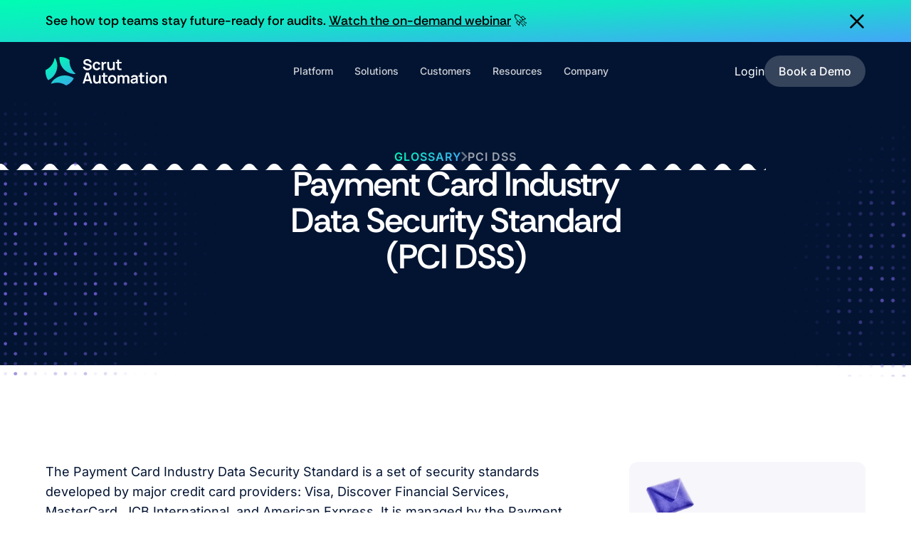

--- FILE ---
content_type: text/html; charset=utf-8
request_url: https://www.scrut.io/glossary/payment-card-industry-data-security-standard-pci-dss
body_size: 55307
content:
<!DOCTYPE html><!-- Last Published: Thu Jan 29 2026 15:36:08 GMT+0000 (Coordinated Universal Time) --><html data-wf-domain="www.scrut.io" data-wf-page="68273bd72e2b0fae6ac2ce59" data-wf-site="6798a9f2afba026ef37a64ed" lang="en" data-wf-collection="68273bd72e2b0fae6ac2ce4f" data-wf-item-slug="payment-card-industry-data-security-standard-pci-dss"><head><meta charset="utf-8"/><title>PCI DSS: Payment Card Industry Data Security Standard</title><meta content="Discover how Qapita enhanced GDPR compliance with Scrut SmartGRC, streamlining processes and ensuring data protection efficiency." name="description"/><meta content="PCI DSS: Payment Card Industry Data Security Standard" property="og:title"/><meta content="Discover how Qapita enhanced GDPR compliance with Scrut SmartGRC, streamlining processes and ensuring data protection efficiency." property="og:description"/><meta content="PCI DSS: Payment Card Industry Data Security Standard" property="twitter:title"/><meta content="Discover how Qapita enhanced GDPR compliance with Scrut SmartGRC, streamlining processes and ensuring data protection efficiency." property="twitter:description"/><meta property="og:type" content="website"/><meta content="summary_large_image" name="twitter:card"/><meta content="width=device-width, initial-scale=1" name="viewport"/><link href="https://cdn.prod.website-files.com/6798a9f2afba026ef37a64ed/css/scrut.webflow.shared.90d25c941.min.css" rel="stylesheet" type="text/css" integrity="sha384-kNJclBcAOO5hlKCjzMjRsmYRkNU9O4qM+y/768NNQfZsqDUak9NYM5glE+0PnMUJ" crossorigin="anonymous"/><link href="https://cdn.prod.website-files.com/6798a9f2afba026ef37a64ed/css/scrut.webflow.68273bd72e2b0fae6ac2ce59-c54e7b137.min.css" rel="stylesheet" type="text/css" integrity="sha384-Od98DxEB85fcgbxCMuXyWA5Bz9OTmjnh6XjHuzfEh87OF+Eh6ui4wuLxCjdHSwjT" crossorigin="anonymous"/><script type="text/javascript">!function(o,c){var n=c.documentElement,t=" w-mod-";n.className+=t+"js",("ontouchstart"in o||o.DocumentTouch&&c instanceof DocumentTouch)&&(n.className+=t+"touch")}(window,document);</script><link href="https://cdn.prod.website-files.com/6798a9f2afba026ef37a64ed/67bf5f50f7ab3c9e72faf432_Fab%20Icon.jpg" rel="shortcut icon" type="image/x-icon"/><link href="https://cdn.prod.website-files.com/6798a9f2afba026ef37a64ed/67bf5f65f7ab3c9e72fb095b_Webclip.jpg" rel="apple-touch-icon"/><link href="https://www.scrut.io/glossary/payment-card-industry-data-security-standard-pci-dss" rel="canonical"/><link rel="preconnect" href="https://cdn.prod.website-files.com" crossorigin>
<link rel="preconnect" href="https://cdn.jsdelivr.net" crossorigin>
<link rel="preconnect" href="https://cloudfront.net" crossorigin>
<link rel="preconnect" href="https://dev.visualwebsiteoptimizer.com" crossorigin>
<link rel="preconnect" href="https://cdn1.hubspot.net" crossorigin>
<link rel="preconnect" href="https://static.hsappstatic.net" crossorigin>
<link rel="preconnect" href="https://js.usemessages.com" crossorigin>
<link rel="preconnect" href="https://opps-widget.getwarmly.com" crossorigin>

<script type="application/ld+json">
{
  "@context": "https://schema.org",
  "@type": "Corporation",
  "name": "Scrut Automation",
  "url": "https://www.scrut.io/",
  "logo": "https://www.scrut.io/wp-content/uploads/2024/11/logo.svg",
  "sameAs": [
    "https://www.linkedin.com/company/scrut-automation/",
    "https://www.youtube.com/@scrutsocial",
    "https://x.com/scrutsocial/"
  ]
}
</script>

<!-- Google Tag Manager -->
<script>(function(w,d,s,l,i){w[l]=w[l]||[];w[l].push({'gtm.start':
new Date().getTime(),event:'gtm.js'});var f=d.getElementsByTagName(s)[0],
j=d.createElement(s),dl=l!='dataLayer'?'&l='+l:'';j.async=true;j.src=
'https://www.googletagmanager.com/gtm.js?id='+i+dl;f.parentNode.insertBefore(j,f);
})(window,document,'script','dataLayer','GTM-PDWLD32');</script>
<!-- End Google Tag Manager -->

<!-- Start cookieyes banner --> <script>!function(e,t){function c(){if(!t.getElementById("cookieyes")){var e=t.createElement("script");e.id="cookieyes",e.type="text/javascript",e.async=!0,e.src="https://cdn-cookieyes.com/client_data/26e3e37905b54f5e610b645b/script.js",t.head.appendChild(e)}}"requestIdleCallback"in e?e.requestIdleCallback(c):e.addEventListener("load",c)}(window,document);</script> <!-- End cookieyes banner -->

<script type="text/javascript">!function(e,t){function n(){var n,a,c,r,s,i;a=t,r="script",(n=e)[c="clarity"]=n[c]||function(){(n[c].q=n[c].q||[]).push(arguments)},(s=a.createElement(r)).async=1,s.src="https://www.clarity.ms/tag/s61n6n00ui",(i=a.getElementsByTagName(r)[0]).parentNode.insertBefore(s,i)}"requestIdleCallback"in e?e.requestIdleCallback(n):e.addEventListener("load",n)}(window,document);</script>

<!-- Start VWO Async SmartCode -->
<script type='text/javascript' id='vwoCode'>
window._vwo_code || (function() {
var account_id=1083066,
version=2.1,
settings_tolerance=2000,
hide_element='body',
hide_element_style = 'opacity:0 !important;filter:alpha(opacity=0) !important;background:none !important;transition:none !important;',
/* DO NOT EDIT BELOW THIS LINE */
f=false,w=window,d=document,v=d.querySelector('#vwoCode'),cK='_vwo_'+account_id+'_settings',cc={};try{var c=JSON.parse(localStorage.getItem('_vwo_'+account_id+'_config'));cc=c&&typeof c==='object'?c:{}}catch(e){}var stT=cc.stT==='session'?w.sessionStorage:w.localStorage;code={nonce:v&&v.nonce,use_existing_jquery:function(){return typeof use_existing_jquery!=='undefined'?use_existing_jquery:undefined},library_tolerance:function(){return typeof library_tolerance!=='undefined'?library_tolerance:undefined},settings_tolerance:function(){return cc.sT||settings_tolerance},hide_element_style:function(){return'{'+(cc.hES||hide_element_style)+'}'},hide_element:function(){if(performance.getEntriesByName('first-contentful-paint')[0]){return''}return typeof cc.hE==='string'?cc.hE:hide_element},getVersion:function(){return version},finish:function(e){if(!f){f=true;var t=d.getElementById('_vis_opt_path_hides');if(t)t.parentNode.removeChild(t);if(e)(new Image).src='https://dev.visualwebsiteoptimizer.com/ee.gif?a='+account_id+e}},finished:function(){return f},addScript:function(e){var t=d.createElement('script');t.type='text/javascript';if(e.src){t.src=e.src}else{t.text=e.text}v&&t.setAttribute('nonce',v.nonce);d.getElementsByTagName('head')[0].appendChild(t)},load:function(e,t){var n=this.getSettings(),i=d.createElement('script'),r=this;t=t||{};if(n){i.textContent=n;d.getElementsByTagName('head')[0].appendChild(i);if(!w.VWO||VWO.caE){stT.removeItem(cK);r.load(e)}}else{var o=new XMLHttpRequest;o.open('GET',e,true);o.withCredentials=!t.dSC;o.responseType=t.responseType||'text';o.onload=function(){if(t.onloadCb){return t.onloadCb(o,e)}if(o.status===200||o.status===304){_vwo_code.addScript({text:o.responseText})}else{_vwo_code.finish('&e=loading_failure:'+e)}};o.onerror=function(){if(t.onerrorCb){return t.onerrorCb(e)}_vwo_code.finish('&e=loading_failure:'+e)};o.send()}},getSettings:function(){try{var e=stT.getItem(cK);if(!e){return}e=JSON.parse(e);if(Date.now()>e.e){stT.removeItem(cK);return}return e.s}catch(e){return}},init:function(){if(d.URL.indexOf('__vwo_disable__')>-1)return;var e=this.settings_tolerance();w._vwo_settings_timer=setTimeout(function(){_vwo_code.finish();stT.removeItem(cK)},e);var t;if(this.hide_element()!=='body'){t=d.createElement('style');var n=this.hide_element(),i=n?n+this.hide_element_style():'',r=d.getElementsByTagName('head')[0];t.setAttribute('id','_vis_opt_path_hides');v&&t.setAttribute('nonce',v.nonce);t.setAttribute('type','text/css');if(t.styleSheet)t.styleSheet.cssText=i;else t.appendChild(d.createTextNode(i));r.appendChild(t)}else{t=d.getElementsByTagName('head')[0];var i=d.createElement('div');i.style.cssText='z-index: 2147483647 !important;position: fixed !important;left: 0 !important;top: 0 !important;width: 100% !important;height: 100% !important;background: white !important;display: block !important;';i.setAttribute('id','_vis_opt_path_hides');i.classList.add('_vis_hide_layer');t.parentNode.insertBefore(i,t.nextSibling)}var o=window._vis_opt_url||d.URL,s='https://dev.visualwebsiteoptimizer.com/j.php?a='+account_id+'&u='+encodeURIComponent(o)+'&vn='+version;if(w.location.search.indexOf('_vwo_xhr')!==-1){this.addScript({src:s})}else{this.load(s+'&x=true')}}};w._vwo_code=code;code.init();})();
</script>
<!-- End VWO Async SmartCode -->


<link rel="stylesheet" href="https://cdn.jsdelivr.net/npm/@splidejs/splide@4.1.4/dist/css/splide.min.css" media="print" onload="this.media='all'">

<!-- [Attributes by Finsweet] CMS Filters -->
<script async src="https://cdn.jsdelivr.net/npm/@finsweet/attributes-cmsfilter@1/cmsfilter.js"></script>
<!-- [Attributes by Finsweet] CMS Load -->
<script async src="https://cdn.jsdelivr.net/npm/@finsweet/attributes-cmsload@1/cmsload.js"></script>
<script src="https://analytics.ahrefs.com/analytics.js" data-key="clmTnmO95bMEYcxibB+Bdg" async></script></head><body><div class="page-wrapper"><div class="global-styles w-embed"><style>

/* Ensure all elements inherit the color from its parent */
body * {
    color: inherit;
}

a,
.w-input,
.w-select,
.w-tab-link,
.w-nav-link,
.w-slider-arrow-left,
.w-slider-arrow-right,
.w-dropdown-btn,
.w-dropdown-toggle,
.w-dropdown-link {
  color: inherit;
  text-decoration: inherit;
  font-size: inherit;
}

/* Focus state style for keyboard navigation for the focusable elements */
*[tabindex]:focus-visible,
  input[type="file"]:focus-visible {
   outline: 0.125rem solid #4d65ff;
   outline-offset: 0.125rem;
}

/* Get rid of top margin on first element in any rich text element */
.w-richtext > :not(div):first-child, .w-richtext > div:first-child > :first-child {
  margin-top: 0 !important;
}

/* Get rid of bottom margin on last element in any rich text element */
.w-richtext>:last-child, .w-richtext ol li:last-child, .w-richtext ul li:last-child {
	margin-bottom: 0 !important;
}

/* Prevent all click and hover interaction with an element */
.pointer-events-off {
	pointer-events: none;
}

/* Enables all click and hover interaction with an element */
.pointer-events-on {
  pointer-events: auto;
}

/* Create a class of .div-square which maintains a 1:1 dimension of a div */
.div-square::after {
	content: "";
	display: block;
	padding-bottom: 100%;
}

/* Make sure containers never lose their center alignment */
.container-medium,.container-small, .container-large {
	margin-right: auto !important;
  margin-left: auto !important;
}


/* Apply "..." after 3 lines of text */
.text-style-3lines {
	display: -webkit-box;
	overflow: hidden;
	-webkit-line-clamp: 3;
	-webkit-box-orient: vertical;
}

/* Apply "..." after 2 lines of text */
.text-style-2lines {
	display: -webkit-box;
	overflow: hidden;
	-webkit-line-clamp: 2;
	-webkit-box-orient: vertical;
}
/* Apply "..." after 1 lines of text */
.text-style-1line {
	display: -webkit-box;
	overflow: hidden;
	-webkit-line-clamp: 1;
	-webkit-box-orient: vertical;
}

/* Adds inline flex display */
.display-inlineflex {
  display: inline-flex;
}

/* These classes are never overwritten */
.hide {
  display: none !important;
}

@media screen and (max-width: 991px) {
    .hide, .hide-tablet {
        display: none !important;
    }
}
  @media screen and (max-width: 767px) {
    .hide-mobile-landscape{
      display: none !important;
    }
}
  @media screen and (max-width: 479px) {
    .hide-mobile{
      display: none !important;
    }
}
 
.margin-0 {
  margin: 0rem !important;
}
  
.padding-0 {
  padding: 0rem !important;
}

.spacing-clean {
padding: 0rem !important;
margin: 0rem !important;
}

.margin-top {
  margin-right: 0rem !important;
  margin-bottom: 0rem !important;
  margin-left: 0rem !important;
}

.padding-top {
  padding-right: 0rem !important;
  padding-bottom: 0rem !important;
  padding-left: 0rem !important;
}
  
.margin-right {
  margin-top: 0rem !important;
  margin-bottom: 0rem !important;
  margin-left: 0rem !important;
}

.padding-right {
  padding-top: 0rem !important;
  padding-bottom: 0rem !important;
  padding-left: 0rem !important;
}

.margin-bottom {
  margin-top: 0rem !important;
  margin-right: 0rem !important;
  margin-left: 0rem !important;
}

.padding-bottom {
  padding-top: 0rem !important;
  padding-right: 0rem !important;
  padding-left: 0rem !important;
}

.margin-left {
  margin-top: 0rem !important;
  margin-right: 0rem !important;
  margin-bottom: 0rem !important;
}

.margin-bottom-0 {
  margin-bottom: 0rem !important;
}
  
.padding-left {
  padding-top: 0rem !important;
  padding-right: 0rem !important;
  padding-bottom: 0rem !important;
}
  
.margin-horizontal {
  margin-top: 0rem !important;
  margin-bottom: 0rem !important;
}

.padding-horizontal {
  padding-top: 0rem !important;
  padding-bottom: 0rem !important;
}

.margin-vertical {
  margin-right: 0rem !important;
  margin-left: 0rem !important;
}
  
.padding-vertical {
  padding-right: 0rem !important;
  padding-left: 0rem !important;
}

/* Apply "..." at 100% width */
.truncate-width { 
		width: 100%; 
    white-space: nowrap; 
    overflow: hidden; 
    text-overflow: ellipsis; 
}
/* Removes native scrollbar */
.no-scrollbar {
    -ms-overflow-style: none;
    overflow: -moz-scrollbars-none; 
}

.no-scrollbar::-webkit-scrollbar {
    display: none;
}

figure{
width: 100% !important;
    margin-left: 0 !important;
    margin-right: 0 !important;
    max-width: none !important;
}
</style></div><div class="rich-text-pointer-css w-embed"><style>

.text-rich-text ul {
  list-style: none; /* Remove default bullets */
  padding-left: 0; /* Remove extra left padding */
  margin-left: 0; /* Ensure no extra left margin */
}

.text-rich-text ul li {
  position: relative;
  padding-left: 20px; /* Space for the custom bullet */
}

.text-rich-text ul li::before {
  content: "";
  position: absolute;
  left: 0;
  top: 8px; /* Adjust vertical alignment */
  width: 10px;
  height: 10px;
  background-image: url('https://cdn.prod.website-files.com/6798a9f2afba026ef37a64ed/67ebbbe2a4078f5600f6ce45__.svg'); 
  background-size: contain;
  background-repeat: no-repeat;
  display: block;
}

/* Extra Fix: Force Padding Reset */
.text-rich-text ul {
  padding-inline-start: 0 !important;
}

</style>
<style>
.text-rich-text ol {
  list-style: none; /* Remove default numbers */
  padding-left: 0; /* Remove default padding */
  margin-left: 0; /* Ensure no extra left margin */
  counter-reset: custom-counter; /* Initialize counter */
}

.text-rich-text ol li {
  position: relative;
  padding-left: 35px; /* Space for the custom number */
  counter-increment: custom-counter; /* Increment counter */
  margin-bottom: 8px; /* Adjust spacing between items */
}

.text-rich-text ol li::before {
  content: counter(custom-counter);
  position: absolute;
  left: 0;
  top: 0.2em; /* Adjusts top alignment */
  width: 24px;
  height: 24px;
  display: flex;
  align-items: center;
  justify-content: center;
  border: 1px solid #695ACC;
  color: #695ACC;
  font-weight: bold;
  border-radius: 50%; /* Makes it a circle */
  font-size: 14px;
  line-height: 1; /* Prevents extra spacing */
  background: transparent; /* Optional: match background */
}

</style></div><div class="main-wrapper"><div class="hero-nav_wrapper"><div class="above-nav_banner"><div class="padding-global is-above-nav-banner"><div class="above-nav_banner-container"><div class="above-nav_banner-text-container"><div class="above-nav_banner-text-wrapper"><div class="text-size-medium is-banner-heading">See how top teams stay future-ready for audits. <a href="/webinars/next-era-of-audit" class="banner-link">Watch the on-demand webinar</a> 🚀 </div></div></div><div class="above-nav_banner-button-wrapper"><div data-w-id="2e380f95-b5ea-1eda-cd92-2361ae71749e" class="above-nav_banner-esccape-button"><div class="above-nav_banner-esccape-button-svg w-embed"><svg width="100%" height="100%" viewBox="0 0 24 24" fill="none" xmlns="http://www.w3.org/2000/svg">
<path d="M20.4188 3.58203L3.58203 20.4188" stroke="black" stroke-width="2.57143" stroke-linecap="round" stroke-linejoin="round"/>
<path d="M3.58203 3.58203L20.4188 20.4188" stroke="black" stroke-width="2.57143" stroke-linecap="round" stroke-linejoin="round"/>
</svg></div></div></div></div></div></div></div><div data-animation="default" class="navbar_component w-nav" data-easing2="ease" data-easing="ease" data-collapse="medium" data-w-id="5c4ce5aa-60da-8d2a-9221-c858423450de" role="banner" data-duration="400" data-wf--navigation-bar--variant="base"><div class="navbar_container"><a href="/" class="navbar_logo-link w-nav-brand"><img src="https://cdn.prod.website-files.com/6798a9f2afba026ef37a64ed/67b39248942c33d4b5a79e6e_8cf8532ca4deff595611211e7ea240d9_nav-logo.svg" loading="lazy" alt="scrut logo img" class="navbar_logo"/></a><nav role="navigation" class="navbar_menu w-nav-menu"><div data-hover="false" data-delay="0" class="navbar_link-dropdown w-dropdown"><div class="navbar_link-dropdown-toggle w-dropdown-toggle"><div class="position-relative"><div class="navbar_link-text">Platform</div><div class="navbar_link-underline"></div></div></div><nav class="nav-dropdown w-dropdown-list"><div class="nav-dropdown-inner-wrapper"><div class="padding-global"><div class="container-xl"><div class="padding-dropdown-nav"><div class="nav-dropdown_main-wrapper"><div class="nav-dropdown_content-wrapper"><div class="nav-dropdown_platform-left"><a href="/platform/scrut-teammates" class="nav_platform_big-linkblock is-left-top is-platform w-inline-block"><div class="nav_platform_linkblock-title-wrap"><div class="embeded-svgs-center-align nav_dropdown-icon w-embed"><svg width="1.5rem" height="1.5rem" viewBox="0 0 24 24" fill="none" xmlns="http://www.w3.org/2000/svg">
<g clip-path="url(#clip0_11921_35800)">
<path d="M10.399 9.39909L14.04 8.07513L15.3639 4.43419C15.618 3.73549 16.6062 3.73551 16.8603 4.43419L18.1841 8.07513L21.8251 9.39909C22.5238 9.65317 22.5238 10.6413 21.8251 10.8954L18.1841 12.2194L16.8603 15.8603C16.6062 16.559 15.618 16.559 15.3639 15.8603L14.04 12.2194L10.399 10.8954C9.70033 10.6413 9.70033 9.65317 10.399 9.39909Z" stroke="white" stroke-width="1.71" stroke-linecap="round" stroke-linejoin="round"/>
<path d="M2.17539 16.6593L4.86621 15.6808L5.84469 12.99C6.09876 12.2913 7.08689 12.2913 7.34097 12.99L8.31945 15.6808L11.0103 16.6593C11.709 16.9133 11.709 17.9016 11.0103 18.1555L8.31945 19.1341L7.34097 21.8249C7.08689 22.5236 6.09876 22.5236 5.84469 21.8249L4.86621 19.1341L2.17539 18.1555C1.47669 17.9016 1.47669 16.9133 2.17539 16.6593Z" stroke="white" stroke-width="1.71" stroke-linecap="round" stroke-linejoin="round"/>
<path d="M2.17539 4.47954L3.86532 3.86502L4.47984 2.17508C4.73392 1.47639 5.72205 1.47639 5.97612 2.17508L6.59064 3.86502L8.28057 4.47954C8.97927 4.73361 8.97927 5.72174 8.28057 5.97582L6.59064 6.59033L5.97612 8.28027C5.72205 8.97896 4.73392 8.97896 4.47984 8.28027L3.86532 6.59033L2.17539 5.97582C1.47669 5.72174 1.47669 4.73361 2.17539 4.47954Z" stroke="white" stroke-width="1.71" stroke-linecap="round" stroke-linejoin="round"/>
</g>
<defs>
<clipPath id="clip0_11921_35800">
<rect width="24" height="24" fill="white"/>
</clipPath>
</defs>
</svg></div><div class="nav_platform_linkblock-title"><p class="text-size-small nav_platform_linkblock-titletext">Explore Scrut Teammates</p><p class="text-size-small nav_linkblock-subtext">Experience Agentic AI for risk and compliance.</p></div></div><img src="https://cdn.prod.website-files.com/6798a9f2afba026ef37a64ed/6972aadf6cab61418ced689e_Group%202087333887.png" loading="lazy" alt="" class="nav_platform_linkblock-img is-first-img"/></a></div><div class="nav-dropdown_platform-mid"><a href="/platform/compliance-automation" class="nav-dropdown_link-blocks w-inline-block"><div class="nav-dropdown_linkblock-content"><div class="embeded-svgs-center-align nav_dropdown-icon w-embed"><svg width="1.5rem" height="1.5rem" viewBox="0 0 24 24" fill="none" xmlns="http://www.w3.org/2000/svg">
<path d="M19.9608 2.44727H4.03941C3.1601 2.44727 2.44727 3.1601 2.44727 4.03941V8.29909C2.44727 14.3126 6.29525 19.6513 12.0001 21.553C17.7049 19.6513 21.553 14.3126 21.553 8.29909V4.03941C21.553 3.1601 20.8402 2.44727 19.9608 2.44727Z" stroke="white" stroke-width="1.71" stroke-linecap="round" stroke-linejoin="round"/>
<path d="M16.7765 7.22363L10.4079 14.3883L7.22363 12.0001" stroke="white" stroke-width="1.71" stroke-linecap="round" stroke-linejoin="round"/>
</svg></div><div class="nav_platform_linkblock-title"><p class="text-size-small nav_platform_linkblock-titletext">Simplify Compliance</p><p class="text-size-small nav_linkblock-subtext">Get and stay compliant, effortlessly.</p></div></div></a><a href="/platform/access-reviews" class="nav-dropdown_link-blocks w-inline-block"><div class="nav-dropdown_linkblock-content"><div class="embeded-svgs-center-align nav_dropdown-icon w-embed"><svg width="1.5rem" height="1.5rem" viewBox="0 0 24 24" fill="none" xmlns="http://www.w3.org/2000/svg">
<g clip-path="url(#clip0_4174_38336)">
<path d="M8.81629 9.61159C11.0146 9.61159 12.7967 7.82952 12.7967 5.63124C12.7967 3.43295 11.0146 1.65088 8.81629 1.65088C6.61801 1.65088 4.83594 3.43295 4.83594 5.63124C4.83594 7.82952 6.61801 9.61159 8.81629 9.61159Z" stroke="white" stroke-width="1.71" stroke-linecap="round" stroke-linejoin="round"/>
<path d="M22.3488 14.3882L15.9802 22.3489L12.7959 19.9607" stroke="white" stroke-width="1.71" stroke-linecap="round" stroke-linejoin="round"/>
<path d="M9.46282 20.7566H1.65137V19.9605C1.65137 16.0036 4.85909 12.7959 8.81601 12.7959C11.8782 12.7959 14.4917 14.7169 15.517 17.4196" stroke="white" stroke-width="1.71" stroke-linecap="round" stroke-linejoin="round"/>
</g>
<defs>
<clipPath id="clip0_4174_38336">
<rect width="24" height="24" fill="white"/>
</clipPath>
</defs>
</svg></div><div class="nav_platform_linkblock-title"><p class="text-size-small nav_platform_linkblock-titletext">Validate User Privileges</p><p class="text-size-small nav_linkblock-subtext">Control and audit access with ease.</p></div></div></a><a href="/platform/audit-center" class="nav-dropdown_link-blocks w-inline-block"><div class="nav-dropdown_linkblock-content"><div class="embeded-svgs-center-align nav_dropdown-icon w-embed"><svg width="1.5rem" height="1.5rem" viewBox="0 0 24 24" fill="none" xmlns="http://www.w3.org/2000/svg">
<g clip-path="url(#clip0_4174_38278)">
<path d="M19.1649 8.01945V7.22338L13.5924 1.65088H3.24351C2.82124 1.65088 2.41628 1.81862 2.11769 2.11721C1.81911 2.41579 1.65137 2.82075 1.65137 3.24302V20.7566C1.65137 21.1788 1.81911 21.5839 2.11769 21.8824C2.41628 22.1809 2.82124 22.3487 3.24351 22.3487H11.2042" stroke="white" stroke-width="1.71" stroke-linecap="round" stroke-linejoin="round"/>
<path d="M15.9805 20.7565C18.6186 20.7565 20.757 18.6181 20.757 15.98C20.757 13.3421 18.6186 11.2036 15.9805 11.2036C13.3426 11.2036 11.2041 13.3421 11.2041 15.98C11.2041 18.6181 13.3426 20.7565 15.9805 20.7565Z" stroke="white" stroke-width="1.71" stroke-linecap="round" stroke-linejoin="round"/>
<path d="M22.3496 22.3486L19.3584 19.3574" stroke="white" stroke-width="1.71" stroke-linecap="round" stroke-linejoin="round"/>
</g>
<defs>
<clipPath id="clip0_4174_38278">
<rect width="24" height="24" fill="white"/>
</clipPath>
</defs>
</svg></div><div class="nav_platform_linkblock-title"><p class="text-size-small nav_platform_linkblock-titletext">Streamline Audits</p><p class="text-size-small nav_linkblock-subtext">Share. Track. Close audits faster.</p></div></div></a><a href="/platform/asset-management" class="nav-dropdown_link-blocks w-inline-block"><div class="nav-dropdown_linkblock-content"><div class="embeded-svgs-center-align nav_dropdown-icon w-embed"><svg width="1.5rem" height="1.5rem" viewBox="0 0 24 24" fill="none" xmlns="http://www.w3.org/2000/svg">
<g clip-path="url(#clip0_4174_38289)">
<path d="M22.205 6.58087C22.1742 6.41401 22.1086 6.2555 22.0126 6.11561C21.9166 5.97572 21.7923 5.85759 21.6477 5.76887L18.4634 8.95316C18.3149 9.10725 18.1369 9.22981 17.9398 9.31353C17.7428 9.39724 17.5311 9.44039 17.3171 9.44039C17.1031 9.44039 16.8912 9.39724 16.6942 9.31353C16.4973 9.22981 16.3192 9.10725 16.1707 8.95316L14.9607 7.8705C14.6689 7.57288 14.5055 7.17275 14.5055 6.756C14.5055 6.33926 14.6689 5.93912 14.9607 5.6415L18.145 2.45722C18.0756 2.29408 17.9711 2.1482 17.839 2.02989C17.707 1.91159 17.5505 1.82375 17.3808 1.77259C16.2697 1.55103 15.1188 1.64587 14.059 2.04632C12.9992 2.44677 12.0731 3.13673 11.3862 4.03766C10.6994 4.93859 10.2792 6.01427 10.1737 7.14226C10.0748 8.1989 10.2557 9.26167 10.6964 10.2243L2.15188 18.7689C1.52112 19.3997 1.53158 20.4255 2.17507 21.0432L3.0679 21.9004C3.69067 22.4983 4.67645 22.4908 5.2902 21.8837L13.9329 13.3347C14.8677 13.7207 15.8859 13.8676 16.8948 13.7594C18.0106 13.6398 19.0713 13.2131 19.9589 12.5267C20.8465 11.8403 21.5264 10.9212 21.923 9.87149C22.3194 8.82181 22.417 7.68271 22.205 6.58087Z" stroke="white" stroke-width="1.71" stroke-linecap="round" stroke-linejoin="round"/>
</g>
<defs>
<clipPath id="clip0_4174_38289">
<rect width="24" height="24" fill="white"/>
</clipPath>
</defs>
</svg></div><div class="nav_platform_linkblock-title"><p class="text-size-small nav_platform_linkblock-titletext">Manage Asset Inventory</p><p class="text-size-small nav_linkblock-subtext">Track and secure all critical assets.</p></div></div></a><a href="/platform/security-training-and-device-monitoring" class="nav-dropdown_link-blocks w-inline-block"><div class="nav-dropdown_linkblock-content"><div class="embeded-svgs-center-align nav_dropdown-icon w-embed"><svg width="1.5rem" height="1.5rem" viewBox="0 0 24 24" fill="none" xmlns="http://www.w3.org/2000/svg">
<path d="M19.5634 11.9999C18.4642 11.9999 17.5732 11.1089 17.5732 10.0097C17.5732 8.91056 18.4642 8.01953 19.5634 8.01953C20.6626 8.01953 21.5536 8.91056 21.5536 10.0097C21.5536 11.1089 20.6626 11.9999 19.5634 11.9999Z" stroke="white" stroke-width="1.71" stroke-linecap="round" stroke-linejoin="round"/>
<path d="M1.65137 19.9605V17.9703C1.65137 16.4315 2.89881 15.1841 4.43762 15.1841C5.41293 15.1841 6.27121 15.6852 6.76899 16.444" stroke="white" stroke-width="1.71" stroke-linecap="round" stroke-linejoin="round"/>
<path d="M12.0001 9.61156C13.5389 9.61156 14.7864 8.36412 14.7864 6.82531C14.7864 5.28651 13.5389 4.03906 12.0001 4.03906C10.4613 4.03906 9.21387 5.28651 9.21387 6.82531C9.21387 8.36412 10.4613 9.61156 12.0001 9.61156Z" stroke="white" stroke-width="1.71" stroke-linecap="round" stroke-linejoin="round"/>
<path d="M6.42773 19.9605V18.3684C6.42773 15.2908 8.92262 12.7959 12.0002 12.7959C15.0778 12.7959 17.5727 15.2908 17.5727 18.3684V19.9605" stroke="white" stroke-width="1.71" stroke-linecap="round" stroke-linejoin="round"/>
<path d="M4.43744 11.9999C5.5366 11.9999 6.42762 11.1089 6.42762 10.0097C6.42762 8.91056 5.5366 8.01953 4.43744 8.01953C3.33829 8.01953 2.44727 8.91056 2.44727 10.0097C2.44727 11.1089 3.33829 11.9999 4.43744 11.9999Z" stroke="white" stroke-width="1.71" stroke-linecap="round" stroke-linejoin="round"/>
<path d="M22.3491 19.9605V17.9703C22.3491 16.4315 21.1016 15.1841 19.5628 15.1841C18.5875 15.1841 17.7293 15.6852 17.2314 16.444" stroke="white" stroke-width="1.71" stroke-linecap="round" stroke-linejoin="round"/>
</svg></div><div class="nav_platform_linkblock-title"><p class="text-size-small nav_platform_linkblock-titletext">Empower Your Employees</p><p class="text-size-small nav_linkblock-subtext">Train teams to build a security-first culture.</p></div></div></a><a href="/platform/trust-center" class="nav-dropdown_link-blocks w-inline-block"><div class="nav-dropdown_linkblock-content"><div class="embeded-svgs-center-align nav_dropdown-icon w-embed"><svg width="1.5rem" height="1.5rem" viewBox="0 0 24 24" fill="none" xmlns="http://www.w3.org/2000/svg">
<g clip-path="url(#clip0_4174_38298)">
<path d="M12 1.65088V3.24302" stroke="white" stroke-width="1.71" stroke-linecap="round" stroke-linejoin="round"/>
<path d="M16.7764 3.24285L17.5724 2.44678" stroke="white" stroke-width="1.71" stroke-linecap="round" stroke-linejoin="round"/>
<path d="M7.22381 3.24285L6.42773 2.44678" stroke="white" stroke-width="1.71" stroke-linecap="round" stroke-linejoin="round"/>
<path d="M22.3489 22.3486H18.612C15.3181 22.3486 12.5678 19.837 12.2695 16.5566L12.0863 14.5406C12.0336 13.9613 12.3198 13.4037 12.8212 13.1088C13.7302 12.574 14.8929 13.1171 15.0663 14.1574L15.5027 16.7761" stroke="white" stroke-width="1.71" stroke-linecap="round" stroke-linejoin="round"/>
<path d="M22.3496 16.7706H19.7631C18.9651 16.7706 18.2904 16.1798 18.185 15.3889L17.184 7.88111C17.0019 6.515 15.4167 5.84976 14.3142 6.67668C13.86 7.01727 13.5928 7.5518 13.5928 8.11947V12.7902" stroke="white" stroke-width="1.71" stroke-linecap="round" stroke-linejoin="round"/>
<path d="M1.65137 22.3486H5.38835C8.68219 22.3486 11.4326 19.837 11.7308 16.5566L11.914 14.5406C11.9667 13.9613 11.6805 13.4037 11.1791 13.1088C10.2701 12.574 9.10742 13.1171 8.93404 14.1574L8.49758 16.7761" stroke="white" stroke-width="1.71" stroke-linecap="round" stroke-linejoin="round"/>
<path d="M1.65137 16.7701H4.23777C5.03577 16.7701 5.71049 16.1794 5.81595 15.3884L6.81698 7.88063C6.99914 6.51451 8.58419 5.84927 9.68675 6.67619C10.1409 7.01679 10.4082 7.55133 10.4082 8.11899V12.7897" stroke="white" stroke-width="1.71" stroke-linecap="round" stroke-linejoin="round"/>
</g>
<defs>
<clipPath id="clip0_4174_38298">
<rect width="24" height="24" fill="white"/>
</clipPath>
</defs>
</svg></div><div class="nav_platform_linkblock-title"><p class="text-size-small nav_platform_linkblock-titletext">Demonstrate Trust</p><p class="text-size-small nav_linkblock-subtext">Spotlight your security posture.</p></div></div></a><a href="/platform/risk-management" class="nav-dropdown_link-blocks w-inline-block"><div class="nav-dropdown_linkblock-content"><div class="embeded-svgs-center-align nav_dropdown-icon w-embed"><svg width="1.5rem" height="1.5rem" viewBox="0 0 24 24" fill="none" xmlns="http://www.w3.org/2000/svg">
<g clip-path="url(#clip0_4174_38224)">
<path d="M11.1601 4.03906H2.44744C2.00778 4.03906 1.65137 4.39548 1.65137 4.83513V17.5723C1.65137 18.0119 2.00778 18.3683 2.44744 18.3683H21.5532C21.9927 18.3683 22.3492 18.0119 22.3492 17.5723V15.3967" stroke="white" stroke-width="1.71" stroke-linecap="round" stroke-linejoin="round"/>
<path d="M10.4085 18.3682L8.81641 22.3485" stroke="white" stroke-width="1.71" stroke-linecap="round" stroke-linejoin="round"/>
<path d="M13.5928 18.3682L15.1849 22.3485" stroke="white" stroke-width="1.71" stroke-linecap="round" stroke-linejoin="round"/>
<path d="M7.22363 22.3486H16.7765" stroke="white" stroke-width="1.71" stroke-linecap="round" stroke-linejoin="round"/>
<path d="M22.2302 10.6561C22.3082 10.8004 22.3491 10.9618 22.3491 11.1258C22.3491 11.2898 22.3082 11.4512 22.2302 11.5955C22.1568 11.7393 22.045 11.86 21.9074 11.9443C21.7697 12.0285 21.6115 12.0731 21.45 12.0731H12.1041C11.9427 12.0731 11.7844 12.0285 11.6467 11.9443C11.509 11.86 11.3974 11.7393 11.324 11.5955C11.2459 11.4512 11.2051 11.2898 11.2051 11.1258C11.2051 10.9618 11.2459 10.8004 11.324 10.6561L16.0208 2.1859C16.0853 2.02772 16.1955 1.89235 16.3373 1.79706C16.4791 1.70177 16.646 1.65088 16.8169 1.65088C16.9877 1.65088 17.1547 1.70177 17.2964 1.79706C17.4383 1.89235 17.5485 2.02772 17.613 2.1859L22.2302 10.6561Z" stroke="white" stroke-width="1.71" stroke-linecap="round" stroke-linejoin="round"/>
<path d="M16.7852 7.52183V5.92969" stroke="white" stroke-width="1.71" stroke-linecap="round" stroke-linejoin="round"/>
<path d="M16.7774 9.88415C16.6673 9.88415 16.5781 9.79499 16.5781 9.685C16.5781 9.575 16.6673 9.48584 16.7774 9.48584" stroke="white" stroke-width="1.71" stroke-linecap="round" stroke-linejoin="round"/>
<path d="M16.7773 9.88415C16.8874 9.88415 16.9765 9.79499 16.9765 9.68499C16.9765 9.575 16.8874 9.48584 16.7773 9.48584" stroke="white" stroke-width="1.71" stroke-linecap="round" stroke-linejoin="round"/>
</g>
<defs>
<clipPath id="clip0_4174_38224">
<rect width="24" height="24" fill="white"/>
</clipPath>
</defs>
</svg></div><div class="nav_platform_linkblock-title"><p class="text-size-small nav_platform_linkblock-titletext">Monitor Cyber Risk</p><p class="text-size-small nav_linkblock-subtext">Build a live, collaborative risk program.</p></div></div></a><a href="/platform/vendor-risk-management" class="nav-dropdown_link-blocks w-inline-block"><div class="nav-dropdown_linkblock-content"><div class="embeded-svgs-center-align nav_dropdown-icon w-embed"><svg width="1.5rem" height="1.5rem" viewBox="0 0 24 24" fill="none" xmlns="http://www.w3.org/2000/svg">
<g clip-path="url(#clip0_4174_38264)">
<path d="M19.1649 9.21356V7.22338L13.5924 1.65088H3.24351C2.82124 1.65088 2.41628 1.81862 2.11769 2.11721C1.81911 2.41579 1.65137 2.82075 1.65137 3.24302V20.7566C1.65137 21.1788 1.81911 21.5839 2.11769 21.8824C2.41628 22.1809 2.82124 22.3487 3.24351 22.3487H8.01994" stroke="white" stroke-width="1.71" stroke-linecap="round" stroke-linejoin="round"/>
<path d="M22.2302 20.9315C22.3082 21.0757 22.3491 21.2372 22.3491 21.4012C22.3491 21.5652 22.3082 21.7266 22.2302 21.8709C22.1568 22.0146 22.045 22.1353 21.9074 22.2197C21.7697 22.3039 21.6115 22.3485 21.45 22.3485H12.1041C11.9427 22.3485 11.7844 22.3039 11.6467 22.2197C11.509 22.1353 11.3974 22.0146 11.324 21.8709C11.2459 21.7266 11.2051 21.5652 11.2051 21.4012C11.2051 21.2372 11.2459 21.0757 11.324 20.9315L16.0208 12.4613C16.0853 12.3031 16.1955 12.1677 16.3373 12.0725C16.4791 11.9772 16.646 11.9263 16.8169 11.9263C16.9877 11.9263 17.1547 11.9772 17.2964 12.0725C17.4383 12.1677 17.5485 12.3031 17.613 12.4613L22.2302 20.9315Z" stroke="white" stroke-width="1.71" stroke-linecap="round" stroke-linejoin="round"/>
<path d="M16.7852 17.7972V16.2051" stroke="white" stroke-width="1.71" stroke-linecap="round" stroke-linejoin="round"/>
<path d="M16.7774 20.1599C16.6673 20.1599 16.5781 20.0708 16.5781 19.9607C16.5781 19.8509 16.6673 19.7617 16.7774 19.7617" stroke="white" stroke-width="1.71" stroke-linecap="round" stroke-linejoin="round"/>
<path d="M16.7773 20.1594C16.8874 20.1594 16.9765 20.0703 16.9765 19.9602C16.9765 19.8504 16.8874 19.7612 16.7773 19.7612" stroke="white" stroke-width="1.71" stroke-linecap="round" stroke-linejoin="round"/>
</g>
<defs>
<clipPath id="clip0_4174_38264">
<rect width="24" height="24" fill="white"/>
</clipPath>
</defs>
</svg></div><div class="nav_platform_linkblock-title"><p class="text-size-small nav_platform_linkblock-titletext">Assess Third Party Risk</p><p class="text-size-small nav_linkblock-subtext">Manage vendor risk with real insight.</p></div></div></a></div><div class="nav-dropdown_platform-right is-platform-right"><a href="/platform/scrut-platform" class="nav_platform_big-linkblock is-bottom is-platform-right w-inline-block"><div class="nav_platform_linkblock-title-wrap"><div class="embeded-svgs-center-align nav_dropdown-icon w-embed"><svg width="1.5rem" height="1.5rem" viewBox="0 0 24 24" fill="none" xmlns="http://www.w3.org/2000/svg">
<g clip-path="url(#clip0_11921_35954)">
<path d="M6.10547 14.686L9.10277 10.5427L13.4816 12.3939L16.3026 7.72168" stroke="white" stroke-width="1.71429" stroke-linecap="round" stroke-linejoin="round"/>
<path d="M11.2043 20.7552C16.4792 20.7552 20.7554 16.4791 20.7554 11.2042C20.7554 5.92932 16.4792 1.65318 11.2043 1.65318C5.92945 1.65318 1.65332 5.92932 1.65332 11.2042C1.65332 16.4791 5.92945 20.7552 11.2043 20.7552Z" stroke="white" stroke-width="1.71429" stroke-linecap="round" stroke-linejoin="round"/>
<path d="M17.9541 17.9538L22.3476 22.3473" stroke="white" stroke-width="1.71429" stroke-linecap="round" stroke-linejoin="round"/>
</g>
<defs>
<clipPath id="clip0_11921_35954">
<rect width="24" height="24" fill="white"/>
</clipPath>
</defs>
</svg></div><div class="nav_platform_linkblock-title"><p class="text-size-small nav_platform_linkblock-titletext">Explore the Platform</p><p class="text-size-small nav_linkblock-subtext">Built to power every GRC workflow.</p></div></div></a><a href="/why-scrut" class="nav_platform_big-linkblock is-bottom is-platform-right w-inline-block"><div class="nav_platform_linkblock-title-wrap"><div class="embeded-svgs-center-align nav_dropdown-icon w-embed"><svg width="1.5rem" height="1.5rem" viewBox="0 0 24 24" fill="none" xmlns="http://www.w3.org/2000/svg">
<g clip-path="url(#clip0_11921_35914)">
<path d="M12.0003 22.3471C17.7148 22.3471 22.3472 17.7147 22.3472 12.0001C22.3472 6.28567 17.7148 1.65318 12.0003 1.65318C6.2858 1.65318 1.65332 6.28567 1.65332 12.0001C1.65332 14.1662 2.31891 16.1768 3.45671 17.8385L1.65332 22.3471L7.29633 21.2184C8.70759 21.94 10.3064 22.3471 12.0003 22.3471Z" stroke="white" stroke-width="1.71429" stroke-linecap="round" stroke-linejoin="round"/>
<path d="M12.0005 17.1736C11.7807 17.1736 11.6025 16.9954 11.6025 16.7756C11.6025 16.5558 11.7807 16.3777 12.0005 16.3777" stroke="white" stroke-width="1.71429" stroke-linecap="round" stroke-linejoin="round"/>
<path d="M12 17.1734C12.2198 17.1734 12.398 16.9953 12.398 16.7755C12.398 16.5557 12.2198 16.3775 12 16.3775" stroke="white" stroke-width="1.71429" stroke-linecap="round" stroke-linejoin="round"/>
<path d="M9.21387 9.61273C9.21387 8.07422 10.4611 6.82701 11.9996 6.82701C13.5381 6.82701 14.7853 8.07422 14.7853 9.61273C14.7853 11.1512 13.5381 12.3984 11.9996 12.3984V13.9903" stroke="white" stroke-width="1.71429" stroke-linecap="round" stroke-linejoin="round"/>
</g>
<defs>
<clipPath id="clip0_11921_35914">
<rect width="24" height="24" fill="white"/>
</clipPath>
</defs>
</svg></div><div class="nav_platform_linkblock-title"><p class="text-size-small nav_platform_linkblock-titletext">Why Scrut</p><p class="text-size-small nav_linkblock-subtext">Visibility, control and backed by expert.</p></div></div></a><a href="/platform/dast" class="nav_platform_big-linkblock is-bottom is-platform-right w-inline-block"><div class="nav_platform_linkblock-title-wrap"><div class="embeded-svgs-center-align nav_dropdown-icon w-embed"><svg width="1.5rem" height="1.5rem" viewBox="0 0 24 24" fill="none" xmlns="http://www.w3.org/2000/svg">
<path d="M19.2321 9.58926H4.76779C3.88019 9.58926 3.16064 10.3088 3.16064 11.1964V20.8393C3.16064 21.7269 3.88019 22.4464 4.76779 22.4464H19.2321C20.1197 22.4464 20.8392 21.7269 20.8392 20.8393V11.1964C20.8392 10.3088 20.1197 9.58926 19.2321 9.58926Z" stroke="white" stroke-width="1.5" stroke-linecap="round" stroke-linejoin="round"/>
<path d="M17.625 9.58927V7.17856C17.625 5.68671 17.0324 4.25597 15.9775 3.20109C14.9226 2.14619 13.4918 1.55356 12 1.55356C10.5082 1.55356 9.07741 2.14619 8.02253 3.20109C6.96763 4.25597 6.375 5.68671 6.375 7.17856V9.58927" stroke="white" stroke-width="1.5" stroke-linecap="round" stroke-linejoin="round"/>
<path d="M15.6159 12.8036L10.7945 19.2321L8.38379 17.2232" stroke="white" stroke-width="1.5" stroke-linecap="round" stroke-linejoin="round"/>
</svg></div><div class="nav_platform_linkblock-title"><p class="text-size-small nav_platform_linkblock-titletext">Continuous Runtime Security</p><p class="text-size-small nav_linkblock-subtext">Manage vulnerabilities in your applications in real time.</p></div></div></a><a href="/platform/integrations" class="nav_platform_big-linkblock is-bottom is-platform-right w-inline-block"><div class="nav_platform_linkblock-title-wrap"><div class="embeded-svgs-center-align nav_dropdown-icon w-embed"><svg width="1.5rem" height="1.5rem" viewBox="0 0 24 24" fill="none" xmlns="http://www.w3.org/2000/svg">
<path d="M14.4688 8.21289L17.8462 4.83545" stroke="white" stroke-width="1.71" stroke-linecap="round" stroke-linejoin="round"/>
<path d="M18.9717 12.7161L22.3491 9.33862" stroke="white" stroke-width="1.71" stroke-linecap="round" stroke-linejoin="round"/>
<path d="M12.2173 7.08717C12.5282 6.77628 13.0323 6.77628 13.3432 7.08717L20.098 13.8421C20.409 14.153 20.409 14.657 20.098 14.9679L18.4094 16.6566C16.2331 18.8328 12.7048 18.8328 10.5286 16.6566C8.35244 14.4804 8.35244 10.9521 10.5286 8.77589L12.2173 7.08717Z" stroke="white" stroke-width="1.71" stroke-linejoin="round"/>
<path d="M10.4083 16.7765L9.8854 17.2994C8.69109 18.4936 7.07129 19.1646 5.38233 19.1646H5.07282C4.38847 19.1646 3.70859 19.0542 3.05935 18.8379L1.65137 18.3687" stroke="white" stroke-width="1.71" stroke-linecap="round" stroke-linejoin="round"/>
</svg></div><div class="nav_platform_linkblock-title"><p class="text-size-small nav_platform_linkblock-titletext">Integrate Your Tech Stack</p><p class="text-size-small nav_linkblock-subtext">Connect Scrut with the tools you already use.</p></div></div></a></div></div><a href="/product-tour" class="nav-dropdown_platform-tour-banner w-inline-block"><p class="text-size-xl text-weight-medium text-color-white">Try Scrut without the pitch.</p><div class="link-block"><div class="nav_linkblock-text is-underline">Take a tour</div><div class="embeded-svgs-center-align linkblock_arrow w-embed"><svg width="1.5rem" height="1.5rem" viewBox="0 0 20 20" fill="none" xmlns="http://www.w3.org/2000/svg">
<g clip-path="url(#clip0_4174_38108)">
<path d="M10 2.5C8.51664 2.5 7.06659 2.93987 5.83323 3.76398C4.59986 4.58809 3.63856 5.75943 3.07091 7.12987C2.50325 8.50032 2.35472 10.0083 2.64411 11.4632C2.9335 12.918 3.64781 14.2544 4.6967 15.3033C5.7456 16.3522 7.08197 17.0665 8.53682 17.3559C9.99168 17.6453 11.4997 17.4967 12.8701 16.9291C14.2406 16.3614 15.4119 15.4001 16.236 14.1668C17.0601 12.9334 17.5 11.4834 17.5 10C17.4979 8.01152 16.707 6.10509 15.301 4.69902C13.8949 3.29295 11.9885 2.5021 10 2.5ZM13.2928 10.4082L10.9851 12.7159C10.8768 12.8241 10.73 12.8849 10.5769 12.8849C10.4238 12.8849 10.277 12.8241 10.1688 12.7159C10.0605 12.6076 9.99968 12.4608 9.99968 12.3077C9.99968 12.1546 10.0605 12.0078 10.1688 11.8995L11.4921 10.5769H7.11539C6.96238 10.5769 6.81563 10.5161 6.70744 10.4079C6.59925 10.2998 6.53846 10.153 6.53846 10C6.53846 9.84699 6.59925 9.70025 6.70744 9.59205C6.81563 9.48386 6.96238 9.42308 7.11539 9.42308H11.4921L10.1688 8.10048C10.0605 7.99223 9.99968 7.8454 9.99968 7.69231C9.99968 7.53921 10.0605 7.39239 10.1688 7.28413C10.277 7.17588 10.4238 7.11506 10.5769 7.11506C10.73 7.11506 10.8768 7.17588 10.9851 7.28413L13.2928 9.59183C13.3464 9.64541 13.389 9.70903 13.418 9.77907C13.4471 9.84911 13.462 9.92418 13.462 10C13.462 10.0758 13.4471 10.1509 13.418 10.2209C13.389 10.291 13.3464 10.3546 13.2928 10.4082Z" fill="white"/>
</g>
<defs>
<clipPath id="clip0_4174_38108">
<rect width="20" height="20" fill="white"/>
</clipPath>
</defs>
</svg></div></div></a></div></div></div></div></div></nav></div><div data-hover="false" data-delay="0" class="navbar_link-dropdown w-dropdown"><div class="navbar_link-dropdown-toggle w-dropdown-toggle"><div class="position-relative"><div class="navbar_link-text">Solutions</div><div class="navbar_link-underline"></div></div></div><nav class="nav-dropdown w-dropdown-list"><div class="nav-dropdown-inner-wrapper"><div class="padding-global nav-dropdown_solutions_padding"><div class="container-xl is-1272px"><div class="padding-dropdown-nav"><div class="nav-dropdown_main-wrapper"><div class="nav-dropdown_content-wrapper remove-gap"><div class="nav-drpdwn_solutions__link-wrap is-solutions-first"><div class="nav-dropdown_sub-heading-wrapper"><div class="text-size-small nav-dropdown_subtitle-text">Frameworks</div></div><div class="nav-drpdwn_link-wrap"><a href="/solutions/soc2" class="nav-dropdown_link-block w-inline-block"><img src="https://cdn.prod.website-files.com/6798a9f2afba026ef37a64ed/67f42557f0b4a09899285a1f_Layer_1%20(4)%20(1).svg" loading="lazy" alt="" class="nav-dropdown_solutions-icon"/><div class="text-size-small nav-dropdown_solutions-links">SOC 2</div></a><a href="/solutions/iso-27001" class="nav-dropdown_link-block w-inline-block"><img src="https://cdn.prod.website-files.com/6798a9f2afba026ef37a64ed/67f425b7f022d8cc14b6d2ba_Voice-Mail--Streamline-Core.svg" loading="lazy" alt="" class="nav-dropdown_solutions-icon"/><div class="text-size-small nav-dropdown_solutions-links">ISO 27001</div></a><a href="/solutions/gdpr" class="nav-dropdown_link-block w-inline-block"><img src="https://cdn.prod.website-files.com/6798a9f2afba026ef37a64ed/67f425b4ad1d23f5dbbc4560_Blank-Calendar--Streamline-Core.svg" loading="lazy" alt="" class="nav-dropdown_solutions-icon"/><div class="text-size-small nav-dropdown_solutions-links">GDPR</div></a><a href="/solutions/pci-dss" class="nav-dropdown_link-block w-inline-block"><img src="https://cdn.prod.website-files.com/6798a9f2afba026ef37a64ed/67f425b45ec37010e2d50625_News-Paper--Streamline-Core.svg" loading="lazy" alt="" class="nav-dropdown_solutions-icon"/><div class="text-size-small nav-dropdown_solutions-links">PCI DSS</div></a><a href="/solutions/hipaa" class="nav-dropdown_link-block w-inline-block"><img src="https://cdn.prod.website-files.com/6798a9f2afba026ef37a64ed/67f425b45db49131f6dec918_Blank-Calendar--Streamline-Core-1.svg" loading="lazy" alt="" class="nav-dropdown_solutions-icon"/><div class="text-size-small nav-dropdown_solutions-links">HIPAA</div></a><a href="/solutions/nist-ai-rmf" class="nav-dropdown_link-block w-inline-block"><img src="https://cdn.prod.website-files.com/6798a9f2afba026ef37a64ed/67f425b23131d4f5b478ca1b_Frame%202087332794.svg" loading="lazy" alt="" class="nav-dropdown_solutions-icon"/><div class="text-size-small nav-dropdown_solutions-links">NIST AI RMF</div></a></div></div><div class="nav-drpdwn_solutions__link-wrap is-solutions_second"><a href="/solutions/custom-frameworks" class="nav-drpdwn_solutions-block w-inline-block"><div class="nav-dropdown_linkblock-content"><div class="embeded-svgs-center-align nav_dropdown-icon w-embed"><svg width="1.5rem" height="1.5rem" viewBox="0 0 24 24" fill="none" xmlns="http://www.w3.org/2000/svg">
<path d="M19.9608 2.44727H4.03941C3.1601 2.44727 2.44727 3.1601 2.44727 4.03941V8.29909C2.44727 14.3126 6.29525 19.6513 12.0001 21.553C17.7049 19.6513 21.553 14.3126 21.553 8.29909V4.03941C21.553 3.1601 20.8402 2.44727 19.9608 2.44727Z" stroke="white" stroke-width="1.71" stroke-linecap="round" stroke-linejoin="round"/>
<path d="M10.5834 7.48459L10.9276 6.59621C10.9856 6.4458 11.0877 6.31642 11.2206 6.22502C11.3534 6.13361 11.5107 6.08446 11.6719 6.08398H12.3282C12.4894 6.08446 12.6467 6.13361 12.7796 6.22502C12.9124 6.31642 13.0145 6.4458 13.0725 6.59621L13.4167 7.48459L14.5852 8.15689L15.5296 8.01282C15.6869 7.99148 15.8469 8.01737 15.9894 8.08719C16.1319 8.15702 16.2504 8.26764 16.3299 8.40499L16.6501 8.96524C16.7321 9.10477 16.7699 9.26591 16.7585 9.42737C16.747 9.58883 16.6869 9.74305 16.586 9.86964L16.0018 10.6139V11.9585L16.6021 12.7029C16.7029 12.8294 16.7631 12.9837 16.7745 13.1451C16.7859 13.3066 16.7481 13.4677 16.6661 13.6073L16.346 14.1675C16.2665 14.3049 16.1479 14.4155 16.0054 14.4853C15.8629 14.5551 15.7029 14.581 15.5456 14.5597L14.6012 14.4156L13.4327 15.0879L13.0885 15.9763C13.0305 16.1267 12.9284 16.2561 12.7956 16.3475C12.6628 16.4389 12.5054 16.488 12.3442 16.4885H11.6719C11.5107 16.488 11.3534 16.4389 11.2206 16.3475C11.0877 16.2561 10.9856 16.1267 10.9276 15.9763L10.5834 15.0879L9.41492 14.4156L8.47051 14.5597C8.31326 14.581 8.15321 14.5551 8.0107 14.4853C7.86819 14.4155 7.74967 14.3049 7.67017 14.1675L7.35003 13.6073C7.268 13.4677 7.2302 13.3066 7.24163 13.1451C7.25307 12.9837 7.31318 12.8294 7.41406 12.7029L7.99832 11.9585V10.6139L7.39805 9.86964C7.29718 9.74305 7.23705 9.58883 7.22563 9.42737C7.2142 9.26591 7.25198 9.10477 7.33403 8.96524L7.65416 8.40499C7.73365 8.26764 7.85219 8.15702 7.9947 8.08719C8.13721 8.01737 8.29726 7.99148 8.45451 8.01282L9.39892 8.15689L10.5834 7.48459Z" stroke="white" stroke-width="1.71" stroke-linecap="round" stroke-linejoin="round"/>
<path d="M11.2041 11.2863C11.2041 11.3908 11.2247 11.4944 11.2647 11.5909C11.3047 11.6875 11.3633 11.7753 11.4373 11.8492C11.5112 11.9231 11.5989 11.9818 11.6955 12.0218C11.7921 12.0618 11.8956 12.0824 12.0002 12.0824C12.1047 12.0824 12.2082 12.0618 12.3048 12.0218C12.4014 11.9818 12.4892 11.9231 12.5631 11.8492C12.637 11.7753 12.6956 11.6875 12.7356 11.5909C12.7757 11.4944 12.7962 11.3908 12.7962 11.2863C12.7962 11.1818 12.7757 11.0782 12.7356 10.9817C12.6956 10.8851 12.637 10.7973 12.5631 10.7234C12.4892 10.6495 12.4014 10.5908 12.3048 10.5508C12.2082 10.5108 12.1047 10.4902 12.0002 10.4902C11.8956 10.4902 11.7921 10.5108 11.6955 10.5508C11.5989 10.5908 11.5112 10.6495 11.4373 10.7234C11.3633 10.7973 11.3047 10.8851 11.2647 10.9817C11.2247 11.0782 11.2041 11.1818 11.2041 11.2863Z" stroke="white" stroke-width="1.71" stroke-linecap="round" stroke-linejoin="round"/>
</svg></div><div class="nav-drpdwn_sol_content-wrap"><p class="text-size-small nav_platform_linkblock-title">Custom Frameworks</p><p class="text-size-small text-color-white">Build compliance your way.</p></div></div></a><a href="/solutions/all-frameworks" class="nav-drpdwn_solutions-block block2 w-inline-block"><div class="nav-dropdown_linkblock-content added-padding"><div class="embeded-svgs-center-align nav_dropdown-icon w-embed"><svg width="1.5rem" height="1.5rem" viewBox="0 0 24 24" fill="none" xmlns="http://www.w3.org/2000/svg">
<path d="M21.553 9.3171V6.42682C21.553 5.54751 20.8402 4.83468 19.9608 4.83468H18.2144C16.7683 4.83468 15.3653 4.34251 14.236 3.43912L12.0001 1.65039L9.76421 3.43913C8.63497 4.34251 7.23191 4.83468 5.7858 4.83468H4.03941C3.1601 4.83468 2.44727 5.54751 2.44727 6.42682V9.3171C2.44727 15.1042 6.38585 20.1485 12.0001 21.5522C17.6143 20.1485 21.553 15.1042 21.553 9.3171Z" stroke="white" stroke-width="1.71" stroke-linecap="round" stroke-linejoin="round"/>
</svg></div><div class="nav-drpdwn_sol_content-wrap"><p class="text-size-small nav_platform_linkblock-title">All Frameworks</p><p class="text-size-small text-color-white">60+ frameworks, right out the box</p></div></div><img src="https://cdn.prod.website-files.com/6798a9f2afba026ef37a64ed/67f6be39e3600c0ed4046063_Group%202087333720%20(1).png" loading="lazy" alt="" class="nav-drpdwn_linkblock-img"/></a></div><div class="nav-drpdwn_solutions__link-wrap is-solutions-third"><div class="nav-dropdown_sub-heading-wrapper is-solution-third"><div class="text-size-small nav-dropdown_subtitle-text">Company Stages</div></div><div class="nav-dropdown_linkblock-container"><div class="nav-dropdown_linkblock-wrap is-company-stages"><a href="/solutions/startup" class="nav-dropdown_link-blocks w-inline-block"><div class="nav-dropdown_linkblock-content"><div class="embeded-svgs-center-align nav_dropdown-icon w-embed"><svg width="1.5rem" height="1.5rem" viewBox="0 0 24 24" fill="none" xmlns="http://www.w3.org/2000/svg">
<path d="M9.94643 7.71685C6.88952 5.63115 4.03958 7.22329 1.65137 9.67519L6.93728 12.8595" stroke="white" stroke-width="1.71" stroke-linecap="round" stroke-linejoin="round"/>
<path d="M16.2832 14.0527C18.3689 17.1096 16.7768 19.9595 14.3249 22.3477L11.1406 17.0618" stroke="white" stroke-width="1.71" stroke-linecap="round" stroke-linejoin="round"/>
<path d="M6.9375 12.8437L11.1567 17.0629C14.532 15.0409 18.3691 13.0825 20.1204 11.2675C23.9097 7.47819 21.7126 2.28781 21.7126 2.28781C21.7126 2.28781 16.5222 0.0906503 12.7329 3.87994C10.9179 5.6313 8.9436 9.4843 6.9375 12.8437Z" stroke="white" stroke-width="1.71" stroke-linecap="round" stroke-linejoin="round"/>
<path d="M9.26172 8.84766L15.1526 14.7386" stroke="white" stroke-width="1.71" stroke-linecap="round" stroke-linejoin="round"/>
<path d="M17.5724 7.223C18.012 7.223 18.3685 6.86659 18.3685 6.42693C18.3685 5.98728 18.012 5.63086 17.5724 5.63086C17.1328 5.63086 16.7764 5.98728 16.7764 6.42693C16.7764 6.86659 17.1328 7.223 17.5724 7.223Z" stroke="white" stroke-width="1.71" stroke-linecap="round" stroke-linejoin="round"/>
<path d="M6.71438 20.6608C5.79094 21.5524 1.65137 22.3485 1.65137 22.3485C1.65137 22.3485 2.44744 18.2089 3.33904 17.2854C3.55767 17.0509 3.82133 16.8627 4.11428 16.7321C4.40724 16.6016 4.72349 16.5314 5.04414 16.5258C5.36482 16.5201 5.68334 16.5791 5.98072 16.6992C6.27809 16.8193 6.54823 16.9981 6.77501 17.2249C7.00178 17.4517 7.18056 17.7218 7.30069 18.0193C7.4208 18.3165 7.47979 18.6351 7.47412 18.9558C7.46847 19.2764 7.39829 19.5926 7.26775 19.8856C7.13722 20.1785 6.94902 20.4422 6.71438 20.6608Z" stroke="white" stroke-width="1.71" stroke-linecap="round" stroke-linejoin="round"/>
</svg></div><div class="nav_platform_linkblock-title"><p class="text-size-small nav_platform_linkblock-titletext">Startup</p><p class="text-size-small nav_linkblock-subtext">No jargon. Just faster, smarter compliance.</p></div></div></a><a href="/solutions/growth" class="nav-dropdown_link-blocks w-inline-block"><div class="nav-dropdown_linkblock-content"><div class="embeded-svgs-center-align nav_dropdown-icon w-embed"><svg width="1.5rem" height="1.5rem" viewBox="0 0 24 24" fill="none" xmlns="http://www.w3.org/2000/svg">
<path d="M2.8291 11.2664L21.1388 2.93945" stroke="white" stroke-width="1.71" stroke-linecap="round" stroke-linejoin="round"/>
<path d="M17.7158 1.65039L21.1389 2.94003L19.8652 6.36313" stroke="white" stroke-width="1.71" stroke-linecap="round" stroke-linejoin="round"/>
<path d="M21.9511 22.3473H17.9707V11.2023C17.9707 10.9912 18.0546 10.7887 18.2038 10.6394C18.3531 10.4901 18.5557 10.4062 18.7668 10.4062H21.155C21.3661 10.4062 21.5686 10.4901 21.718 10.6394C21.8672 10.7887 21.9511 10.9912 21.9511 11.2023V22.3473Z" stroke="white" stroke-width="1.71" stroke-linecap="round" stroke-linejoin="round"/>
<path d="M13.9901 22.3478H10.0098V13.591C10.0098 13.3799 10.0936 13.1774 10.2429 13.0281C10.3922 12.8788 10.5947 12.7949 10.8058 12.7949H13.1941C13.4052 12.7949 13.6077 12.8788 13.757 13.0281C13.9062 13.1774 13.9901 13.3799 13.9901 13.591V22.3478Z" stroke="white" stroke-width="1.71" stroke-linecap="round" stroke-linejoin="round"/>
<path d="M6.02919 22.3482H2.04883V15.9797C2.04883 15.7685 2.1327 15.566 2.28199 15.4168C2.43128 15.2675 2.63377 15.1836 2.8449 15.1836H5.23311C5.44425 15.1836 5.64674 15.2675 5.79602 15.4168C5.94531 15.566 6.02919 15.7685 6.02919 15.9797V22.3482Z" stroke="white" stroke-width="1.71" stroke-linecap="round" stroke-linejoin="round"/>
</svg></div><div class="nav_platform_linkblock-title"><p class="text-size-small nav_platform_linkblock-titletext">Growth</p><p class="text-size-small nav_linkblock-subtext">Scale risk and compliance program with ease.</p></div></div></a><a href="/solutions/enterprise" class="nav-dropdown_link-blocks w-inline-block"><div class="nav-dropdown_linkblock-content"><div class="embeded-svgs-center-align nav_dropdown-icon w-embed"><svg width="1.5rem" height="1.5rem" viewBox="0 0 24 24" fill="none" xmlns="http://www.w3.org/2000/svg">
<g clip-path="url(#clip0_4174_38436)">
<path d="M14.3885 22.3482H1.65137V7.22289L8.01994 1.65039L14.3885 7.22289V22.3482Z" stroke="white" stroke-width="1.71" stroke-linecap="round" stroke-linejoin="round"/>
<path d="M14.3887 22.3481H22.3494V11.2031H14.3887" stroke="white" stroke-width="1.71" stroke-linecap="round" stroke-linejoin="round"/>
<path d="M8.01953 22.3483V19.1641" stroke="white" stroke-width="1.71" stroke-linecap="round" stroke-linejoin="round"/>
<path d="M5.63184 14.3867H10.4083" stroke="white" stroke-width="1.71" stroke-linecap="round" stroke-linejoin="round"/>
<path d="M5.63184 9.61133H10.4083" stroke="white" stroke-width="1.71" stroke-linecap="round" stroke-linejoin="round"/>
</g>
<defs>
<clipPath id="clip0_4174_38436">
<rect width="24" height="24" fill="white"/>
</clipPath>
</defs>
</svg></div><div class="nav_platform_linkblock-title"><p class="text-size-small nav_platform_linkblock-titletext">Enterprise</p><p class="text-size-small nav_linkblock-subtext">Enterprise-grade GRC for complex operations.</p></div></div></a></div></div></div><div class="nav-drpdwn_solutions__link-wrap is-solutions-fourth"><div class="nav-dropdown_sub-heading-wrapper"><div class="text-size-small nav-dropdown_subtitle-text">Industry</div></div><div class="nav-dropdown_linkblock-wrap"><a href="/solutions/enterprise-software" class="nav-dropdown_link-blocks w-inline-block"><div class="nav-dropdown_linkblock-content"><div class="embeded-svgs-center-align nav_dropdown-icon w-embed"><svg width="1.5rem" height="1.5rem" viewBox="0 0 24 24" fill="none" xmlns="http://www.w3.org/2000/svg">
<path d="M9.18176 4.43664L9.86638 2.66936C9.98184 2.37014 10.185 2.11277 10.4492 1.93095C10.7134 1.74913 11.0264 1.65134 11.3471 1.65039H12.6526C12.9734 1.65134 13.2863 1.74913 13.5505 1.93095C13.8147 2.11277 14.0179 2.37014 14.1333 2.66936L14.8179 4.43664L17.1424 5.77404L19.0211 5.48745C19.334 5.44499 19.6524 5.49648 19.936 5.6354C20.2194 5.77431 20.4552 5.99436 20.6133 6.2676L21.2501 7.3821C21.4133 7.65969 21.4886 7.98024 21.4659 8.30144C21.4431 8.62264 21.3235 8.9294 21.1228 9.18123L19.9605 10.6619V13.3367L21.1546 14.8174C21.3554 15.0692 21.475 15.376 21.4977 15.6972C21.5205 16.0184 21.4452 16.3389 21.282 16.6165L20.6451 17.731C20.487 18.0042 20.2512 18.2243 19.9678 18.3633C19.6843 18.5021 19.3658 18.5537 19.053 18.5112L17.1743 18.2246L14.8498 19.562L14.1652 21.3293C14.0497 21.6284 13.8466 21.8859 13.5824 22.0677C13.3182 22.2495 13.0052 22.3473 12.6845 22.3482H11.3471C11.0264 22.3473 10.7134 22.2495 10.4492 22.0677C10.185 21.8859 9.98184 21.6284 9.86638 21.3293L9.18176 19.562L6.85723 18.2246L4.9785 18.5112C4.66568 18.5537 4.34728 18.5021 4.06379 18.3633C3.78031 18.2243 3.54451 18.0042 3.38636 17.731L2.7495 16.6165C2.58631 16.3389 2.51113 16.0184 2.53386 15.6972C2.5566 15.376 2.6762 15.0692 2.87688 14.8174L4.03914 13.3367V10.6619L2.84503 9.18123C2.64436 8.9294 2.52476 8.62264 2.50202 8.30144C2.47929 7.98024 2.55447 7.65969 2.71766 7.3821L3.35452 6.2676C3.51267 5.99436 3.74846 5.77431 4.03194 5.6354C4.31544 5.49648 4.63384 5.44499 4.94666 5.48745L6.82539 5.77404L9.18176 4.43664ZM8.81557 11.9993C8.81557 12.6291 9.00233 13.2448 9.35222 13.7684C9.70212 14.2921 10.1994 14.7002 10.7813 14.9412C11.3631 15.1822 12.0034 15.2453 12.6211 15.1224C13.2388 14.9996 13.8062 14.6963 14.2515 14.2509C14.6968 13.8056 15.0001 13.2382 15.123 12.6205C15.2458 12.0029 15.1828 11.3626 14.9418 10.7807C14.7007 10.1989 14.2926 9.70157 13.7689 9.35168C13.2453 9.00179 12.6296 8.81503 11.9999 8.81503C11.1553 8.81503 10.3454 9.15051 9.74823 9.74769C9.15106 10.3449 8.81557 11.1548 8.81557 11.9993Z" stroke="white" stroke-width="1.71" stroke-linecap="round" stroke-linejoin="round"/>
</svg></div><div class="nav_platform_linkblock-title"><p class="text-size-small nav_platform_linkblock-titletext">Enterprise Software</p></div></div></a><a href="/solutions/financial-services" class="nav-dropdown_link-blocks w-inline-block"><div class="nav-dropdown_linkblock-content"><div class="embeded-svgs-center-align nav_dropdown-icon w-embed"><svg width="1.5rem" height="1.5rem" viewBox="0 0 24 24" fill="none" xmlns="http://www.w3.org/2000/svg">
<g clip-path="url(#clip0_4174_38466)">
<path d="M12.0003 22.3482C17.7159 22.3482 22.3492 17.715 22.3492 11.9993C22.3492 6.28377 17.7159 1.65039 12.0003 1.65039C6.28474 1.65039 1.65137 6.28377 1.65137 11.9993C1.65137 17.715 6.28474 22.3482 12.0003 22.3482Z" stroke="white" stroke-width="1.71" stroke-linecap="round" stroke-linejoin="round"/>
<path d="M14.7101 9.16913C14.6169 8.90547 14.4731 8.66569 14.2903 8.46152C13.9016 8.02721 13.3367 7.75391 12.708 7.75391H11.0649C10.0183 7.75391 9.16992 8.6023 9.16992 9.64883C9.16992 10.5393 9.78998 11.3097 10.6599 11.5L13.1617 12.0472C14.1362 12.2604 14.8309 13.1241 14.8309 14.1217C14.8309 15.2941 13.8804 16.2453 12.708 16.2453H11.2928C10.3685 16.2453 9.58214 15.6546 9.29072 14.8301" stroke="white" stroke-width="1.71" stroke-linecap="round" stroke-linejoin="round"/>
<path d="M12 7.75371V5.63086" stroke="white" stroke-width="1.71" stroke-linecap="round" stroke-linejoin="round"/>
<path d="M12 18.3669V16.2441" stroke="white" stroke-width="1.71" stroke-linecap="round" stroke-linejoin="round"/>
</g>
<defs>
<clipPath id="clip0_4174_38466">
<rect width="24" height="24" fill="white"/>
</clipPath>
</defs>
</svg></div><div class="nav_platform_linkblock-title"><p class="text-size-small nav_platform_linkblock-titletext">Financial Services</p></div></div></a><a href="/solutions/healthcare" class="nav-dropdown_link-blocks w-inline-block"><div class="nav-dropdown_linkblock-content"><div class="embeded-svgs-center-align nav_dropdown-icon w-embed"><svg width="1.5rem" height="1.5rem" viewBox="0 0 24 24" fill="none" xmlns="http://www.w3.org/2000/svg">
<g clip-path="url(#clip0_4174_38478)">
<path d="M8.81641 14.3867H15.185" stroke="white" stroke-width="1.71" stroke-linecap="round" stroke-linejoin="round"/>
<path d="M12 11.2031V17.5717" stroke="white" stroke-width="1.71" stroke-linecap="round" stroke-linejoin="round"/>
<path d="M20.7571 6.42773H3.24351C2.36419 6.42773 1.65137 7.14057 1.65137 8.01988V20.757C1.65137 21.6364 2.36419 22.3492 3.24351 22.3492H20.7571C21.6364 22.3492 22.3492 21.6364 22.3492 20.757V8.01988C22.3492 7.14057 21.6364 6.42773 20.7571 6.42773Z" stroke="white" stroke-width="1.71" stroke-linecap="round" stroke-linejoin="round"/>
<path d="M16.7765 6.42682V3.24253C16.7765 2.82027 16.6087 2.4153 16.3102 2.11672C16.0116 1.81813 15.6066 1.65039 15.1843 1.65039H8.81578C8.39351 1.65039 7.98855 1.81813 7.68996 2.11672C7.39138 2.4153 7.22363 2.82027 7.22363 3.24253V6.42682" stroke="white" stroke-width="1.71" stroke-linecap="round" stroke-linejoin="round"/>
</g>
<defs>
<clipPath id="clip0_4174_38478">
<rect width="24" height="24" fill="white"/>
</clipPath>
</defs>
</svg></div><div class="nav_platform_linkblock-title"><p class="text-size-small nav_platform_linkblock-titletext">Healthcare</p></div></div></a><a href="/solutions/travel" class="nav-dropdown_link-blocks w-inline-block"><div class="nav-dropdown_linkblock-content"><div class="embeded-svgs-center-align nav_dropdown-icon w-embed"><svg width="1.5rem" height="1.5rem" viewBox="0 0 24 24" fill="none" xmlns="http://www.w3.org/2000/svg">
<g clip-path="url(#clip0_4174_38490)">
<path d="M6.15612 17.8442H3.84752C3.2704 17.7961 2.73241 17.533 2.34027 17.1067C1.94812 16.6806 1.73047 16.1227 1.73047 15.5436C1.73047 14.9644 1.94812 14.4065 2.34027 13.9803C2.73241 13.5542 3.2704 13.291 3.84752 13.2429H7.50945L9.86582 10.8865L3.40172 6.90618C2.90408 6.59855 2.5418 6.11344 2.38811 5.54894C2.23442 4.98443 2.30079 4.38264 2.5738 3.86519C2.69433 3.56905 2.87424 3.30074 3.10246 3.07684C3.33066 2.85292 3.60233 2.67814 3.90071 2.56326C4.19908 2.44839 4.51781 2.39586 4.83726 2.40893C5.15672 2.422 5.4701 2.50037 5.75809 2.63924L14.1964 6.53999L18.2723 2.41634C18.7115 1.97718 19.3071 1.73047 19.9282 1.73047C20.5493 1.73047 21.1449 1.97718 21.584 2.41634C22.0231 2.85548 22.2699 3.45111 22.2699 4.07217C22.2699 4.69322 22.0231 5.28884 21.584 5.728L17.4604 9.80388L21.3611 18.3219C21.4894 18.6054 21.5595 18.9121 21.567 19.2233C21.5746 19.5344 21.5197 19.8441 21.4052 20.1337C21.2909 20.4232 21.1196 20.6868 20.9015 20.9089C20.6832 21.131 20.4227 21.3071 20.1352 21.4265C19.6177 21.6996 19.0159 21.7658 18.4515 21.6122C17.8869 21.4585 17.4018 21.0962 17.0942 20.5986L13.1138 14.1345L10.7574 16.4909V20.1528C10.7094 20.73 10.4462 21.268 10.02 21.6601C9.59386 22.0523 9.0359 22.2699 8.45677 22.2699C7.87766 22.2699 7.31968 22.0523 6.89354 21.6601C6.46739 21.268 6.20417 20.73 6.15612 20.1528V17.8442Z" stroke="white" stroke-width="1.71" stroke-linecap="round" stroke-linejoin="round"/>
</g>
<defs>
<clipPath id="clip0_4174_38490">
<rect width="24" height="24" fill="white"/>
</clipPath>
</defs>
</svg></div><div class="nav_platform_linkblock-title"><p class="text-size-small nav_platform_linkblock-titletext">Travel and Tourism</p></div></div></a><a href="/solutions/education" class="nav-dropdown_link-blocks w-inline-block"><div class="nav-dropdown_linkblock-content"><div class="embeded-svgs-center-align nav_dropdown-icon w-embed"><svg width="1.5rem" height="1.5rem" viewBox="0 0 24 24" fill="none" xmlns="http://www.w3.org/2000/svg">
<path d="M12.0003 3.24219L22.3492 7.72611L12.0003 12.21L1.65137 7.72611L12.0003 3.24219Z" stroke="white" stroke-width="1.71" stroke-linecap="round" stroke-linejoin="round"/>
<path d="M3.55469 16.9484V8.56055" stroke="white" stroke-width="1.71" stroke-linecap="round" stroke-linejoin="round"/>
<path d="M3.5545 20.7555C4.60611 20.7555 5.45861 19.9031 5.45861 18.8515C5.45861 17.7999 4.60611 16.9473 3.5545 16.9473C2.50289 16.9473 1.65039 17.7999 1.65039 18.8515C1.65039 19.9031 2.50289 20.7555 3.5545 20.7555Z" stroke="white" stroke-width="1.71" stroke-linecap="round" stroke-linejoin="round"/>
<path d="M6.74512 9.93359L6.75531 15.0342C6.75531 15.0342 8.06586 17.2953 11.9999 17.2953C15.9339 17.2953 17.2535 15.0342 17.2535 15.0342L17.2526 9.93359" stroke="white" stroke-width="1.71" stroke-linecap="round" stroke-linejoin="round"/>
</svg></div><div class="nav_platform_linkblock-title"><p class="text-size-small nav_platform_linkblock-titletext">Education</p></div></div></a></div></div></div><a href="/product-tour" class="nav-dropdown_platform-tour-banner w-inline-block"><p class="text-size-xl text-weight-medium text-color-white">Try Scrut without the pitch.</p><div class="link-block"><div class="nav_linkblock-text is-underline">Take a tour</div><div class="embeded-svgs-center-align linkblock_arrow w-embed"><svg width="1.5rem" height="1.5rem" viewBox="0 0 20 20" fill="none" xmlns="http://www.w3.org/2000/svg">
<g clip-path="url(#clip0_4174_38108)">
<path d="M10 2.5C8.51664 2.5 7.06659 2.93987 5.83323 3.76398C4.59986 4.58809 3.63856 5.75943 3.07091 7.12987C2.50325 8.50032 2.35472 10.0083 2.64411 11.4632C2.9335 12.918 3.64781 14.2544 4.6967 15.3033C5.7456 16.3522 7.08197 17.0665 8.53682 17.3559C9.99168 17.6453 11.4997 17.4967 12.8701 16.9291C14.2406 16.3614 15.4119 15.4001 16.236 14.1668C17.0601 12.9334 17.5 11.4834 17.5 10C17.4979 8.01152 16.707 6.10509 15.301 4.69902C13.8949 3.29295 11.9885 2.5021 10 2.5ZM13.2928 10.4082L10.9851 12.7159C10.8768 12.8241 10.73 12.8849 10.5769 12.8849C10.4238 12.8849 10.277 12.8241 10.1688 12.7159C10.0605 12.6076 9.99968 12.4608 9.99968 12.3077C9.99968 12.1546 10.0605 12.0078 10.1688 11.8995L11.4921 10.5769H7.11539C6.96238 10.5769 6.81563 10.5161 6.70744 10.4079C6.59925 10.2998 6.53846 10.153 6.53846 10C6.53846 9.84699 6.59925 9.70025 6.70744 9.59205C6.81563 9.48386 6.96238 9.42308 7.11539 9.42308H11.4921L10.1688 8.10048C10.0605 7.99223 9.99968 7.8454 9.99968 7.69231C9.99968 7.53921 10.0605 7.39239 10.1688 7.28413C10.277 7.17588 10.4238 7.11506 10.5769 7.11506C10.73 7.11506 10.8768 7.17588 10.9851 7.28413L13.2928 9.59183C13.3464 9.64541 13.389 9.70903 13.418 9.77907C13.4471 9.84911 13.462 9.92418 13.462 10C13.462 10.0758 13.4471 10.1509 13.418 10.2209C13.389 10.291 13.3464 10.3546 13.2928 10.4082Z" fill="white"/>
</g>
<defs>
<clipPath id="clip0_4174_38108">
<rect width="20" height="20" fill="white"/>
</clipPath>
</defs>
</svg></div></div></a></div></div></div></div></div></nav></div><a href="/customer-stories" class="navbar_link-wrapper nav-link w-inline-block"><div class="position-relative"><div class="navbar_link-text">Customers</div><div class="navbar_link-underline"></div></div></a><div data-hover="false" data-delay="0" class="navbar_link-dropdown w-dropdown"><div class="navbar_link-dropdown-toggle w-dropdown-toggle"><div class="position-relative"><div class="navbar_link-text">Resources</div><div class="navbar_link-underline"></div></div></div><nav class="nav-dropdown w-dropdown-list"><div class="nav-dropdown-inner-wrapper"><div class="padding-global"><div class="container-xl"><div class="padding-dropdown-nav"><div class="nav-dropdown_main-wrapper"><div class="nav-dropdown_content-wrapper remove-gap"><div class="nav-drpdwn_solutions__link-wrap is-resources_first"><div class="nav-dropdown_sub-heading-wrapper"><div class="text-size-small nav-dropdown_subtitle-text">Resources</div></div><div class="nav-dropdown_linkblock-wrap resources_linkblock-grid"><a href="/blogs" class="nav-dropdown_link-blocks is-grid w-inline-block"><div class="nav-dropdown_linkblock-content"><div class="embeded-svgs-center-align nav_dropdown-icon w-embed"><svg width="1.5rem" height="1.5rem" viewBox="0 0 24 24" fill="none" xmlns="http://www.w3.org/2000/svg">
<path d="M23.1422 7.71429V18.8571C23.1422 19.4254 22.9164 19.9706 22.5146 20.3724C22.1127 20.7742 21.5676 21 20.9993 21M20.9993 21C20.431 21 19.8859 20.7742 19.484 20.3724C19.0822 19.9706 18.8564 19.4254 18.8564 18.8571V3.85714C18.8564 3.62981 18.7661 3.41179 18.6055 3.25106C18.4447 3.09031 18.2266 3 17.9993 3H1.71359C1.48626 3 1.26824 3.09031 1.1075 3.25106C0.94675 3.41179 0.856445 3.62981 0.856445 3.85714V19.2857C0.856445 19.7403 1.03706 20.1765 1.35855 20.4979C1.68004 20.8193 2.11607 21 2.57073 21H20.9993Z" stroke="white" stroke-width="1.71429" stroke-linecap="round" stroke-linejoin="round"/>
<path d="M13.7133 7.28564H5.99902V11.5714H13.7133V7.28564Z" stroke="white" stroke-width="1.71429" stroke-linecap="round" stroke-linejoin="round"/>
<path d="M5.99902 16.7144H13.7133" stroke="white" stroke-width="1.71429" stroke-linecap="round" stroke-linejoin="round"/>
</svg></div><div class="nav_platform_linkblock-title"><p class="text-size-small nav_platform_linkblock-titletext">Blog</p><p class="text-size-small nav_linkblock-subtext">Scrut’s take on risk and compliance.</p></div></div></a><a href="/faqs/general" class="nav-dropdown_link-blocks is-grid w-inline-block"><div class="nav-dropdown_linkblock-content"><div class="embeded-svgs-center-align nav_dropdown-icon w-embed"><svg width="1.5rem" height="1.5rem" viewBox="0 0 24 24" fill="none" xmlns="http://www.w3.org/2000/svg">
<g clip-path="url(#clip0_2030_13628)">
<path d="M12.0003 22.349C17.7159 22.349 22.3492 17.7157 22.3492 12.0001C22.3492 6.2845 17.7159 1.65112 12.0003 1.65112C6.28474 1.65112 1.65137 6.2845 1.65137 12.0001C1.65137 14.1665 2.31708 16.1775 3.45511 17.8396L1.65137 22.349L7.29547 21.2201C8.707 21.9419 10.3061 22.349 12.0003 22.349Z" stroke="white" stroke-width="1.71" stroke-linecap="round" stroke-linejoin="round"/>
<path d="M12.0006 17.1745C11.7807 17.1745 11.6025 16.9963 11.6025 16.7765C11.6025 16.5566 11.7807 16.3784 12.0006 16.3784" stroke="white" stroke-width="1.71" stroke-linecap="round" stroke-linejoin="round"/>
<path d="M12.001 17.1745C12.2208 17.1745 12.399 16.9963 12.399 16.7765C12.399 16.5566 12.2208 16.3784 12.001 16.3784" stroke="white" stroke-width="1.71" stroke-linecap="round" stroke-linejoin="round"/>
<path d="M9.21387 9.61193C9.21387 8.07313 10.4613 6.82568 12.0001 6.82568C13.5389 6.82568 14.7864 8.07313 14.7864 9.61193C14.7864 11.1507 13.5389 12.3982 12.0001 12.3982V13.9903" stroke="white" stroke-width="1.71" stroke-linecap="round" stroke-linejoin="round"/>
</g>
<defs>
<clipPath id="clip0_2030_13628">
<rect width="24" height="24" fill="white"/>
</clipPath>
</defs>
</svg></div><div class="nav_platform_linkblock-title"><p class="text-size-small nav_platform_linkblock-titletext">FAQs</p><p class="text-size-small nav_linkblock-subtext">Get answers to common GRC questions.</p></div></div></a><a href="/ebooks" class="nav-dropdown_link-blocks is-grid w-inline-block"><div class="nav-dropdown_linkblock-content"><div class="embeded-svgs-center-align nav_dropdown-icon w-embed"><svg width="1.5rem" height="1.5rem" viewBox="0 0 24 24" fill="none" xmlns="http://www.w3.org/2000/svg">
<path d="M20.7567 22.349H5.63138C4.99799 22.349 4.39053 22.0974 3.94266 21.6496C3.49479 21.2017 3.24316 20.5941 3.24316 19.9608C3.24316 19.3274 3.49479 18.7199 3.94266 18.272C4.39053 17.8241 4.99799 17.5726 5.63138 17.5726H19.1646C19.5868 17.5726 19.9919 17.4047 20.2904 17.1062C20.5889 16.8077 20.7567 16.4027 20.7567 15.9804V3.24327C20.7567 2.821 20.5889 2.41604 20.2904 2.11745C19.9919 1.81887 19.5868 1.65112 19.1646 1.65112H5.63138C5.00887 1.6509 4.41087 1.89376 3.96479 2.32795C3.51868 2.76215 3.25977 3.35336 3.24316 3.97565V19.8971" stroke="white" stroke-width="1.71" stroke-linecap="round" stroke-linejoin="round"/>
<path d="M19.165 17.5725V22.3489" stroke="white" stroke-width="1.71" stroke-linecap="round" stroke-linejoin="round"/>
</svg></div><div class="nav_platform_linkblock-title"><p class="text-size-small nav_platform_linkblock-titletext">Ebooks</p><p class="text-size-small nav_linkblock-subtext">Insight-packed reads for modern GRC teams.</p></div></div></a><a href="/glossary" class="nav-dropdown_link-blocks is-grid w-inline-block"><div class="nav-dropdown_linkblock-content"><div class="embeded-svgs-center-align nav_dropdown-icon w-embed"><svg width="1.5rem" height="1.5rem" viewBox="0 0 24 24" fill="none" xmlns="http://www.w3.org/2000/svg">
<path d="M19.9636 2.54915C14.6545 3.24167 12 7.22349 12 7.22349V21.5528C12 21.5528 14.6545 17.571 19.9636 16.8784C20.8356 16.7647 21.5529 16.0635 21.5529 15.1842V4.03921C21.5529 3.1599 20.8356 2.43541 19.9636 2.54915Z" stroke="white" stroke-width="1.71" stroke-linecap="round" stroke-linejoin="round"/>
<path d="M4.03649 2.54915C9.34558 3.24167 12.0001 7.22349 12.0001 7.22349V21.5528C12.0001 21.5528 9.34558 17.571 4.03649 16.8784C3.16456 16.7647 2.44727 16.0635 2.44727 15.1842V4.03921C2.44727 3.1599 3.16456 2.43541 4.03649 2.54915Z" stroke="white" stroke-width="1.71" stroke-linecap="round" stroke-linejoin="round"/>
</svg></div><div class="nav_platform_linkblock-title"><p class="text-size-small nav_platform_linkblock-titletext">Glossary</p><p class="text-size-small nav_linkblock-subtext">Your guide to key compliance terms.</p></div></div></a><a href="/webinars" class="nav-dropdown_link-blocks is-grid w-inline-block"><div class="nav-dropdown_linkblock-content"><div class="embeded-svgs-center-align nav_dropdown-icon w-embed"><svg width="1.5rem" height="1.5rem" viewBox="0 0 24 24" fill="none" xmlns="http://www.w3.org/2000/svg">
<path d="M19.1652 19.1646H4.83594" stroke="white" stroke-width="1.71" stroke-linecap="round" stroke-linejoin="round"/>
<path d="M16.7767 22.3488L17.5727 19.1646H6.42773L7.22381 22.3488" stroke="white" stroke-width="1.71" stroke-linecap="round" stroke-linejoin="round"/>
<path d="M11.9995 11.2039C13.3185 11.2039 14.3877 10.1347 14.3877 8.81569C14.3877 7.49673 13.3185 6.42749 11.9995 6.42749C10.6806 6.42749 9.61133 7.49673 9.61133 8.81569C9.61133 10.1347 10.6806 11.2039 11.9995 11.2039Z" stroke="white" stroke-width="1.71" stroke-linecap="round" stroke-linejoin="round"/>
<path d="M7.8623 15.9803C8.68817 14.5526 10.2318 13.592 11.9997 13.592C13.7677 13.592 15.3113 14.5526 16.1371 15.9803" stroke="white" stroke-width="1.71" stroke-linecap="round" stroke-linejoin="round"/>
<path d="M4.83548 14.3881H3.40255C2.87496 14.3881 2.44727 13.9604 2.44727 13.4328V3.40231C2.44727 2.87472 2.87496 2.44702 3.40255 2.44702H20.5977C21.1253 2.44702 21.553 2.87472 21.553 3.40231V13.4328C21.553 13.9604 21.1253 14.3881 20.5977 14.3881H19.1648" stroke="white" stroke-width="1.71" stroke-linecap="round" stroke-linejoin="round"/>
</svg></div><div class="nav_platform_linkblock-title"><p class="text-size-small nav_platform_linkblock-titletext">Webinars</p><p class="text-size-small nav_linkblock-subtext">Join the GRC conversation.</p></div></div></a><a href="/podcasts" class="nav-dropdown_link-blocks is-grid w-inline-block"><div class="nav-dropdown_linkblock-content"><div class="embeded-svgs-center-align nav_dropdown-icon w-embed"><svg width="1.5rem" height="1.5rem" viewBox="0 0 24 24" fill="none" xmlns="http://www.w3.org/2000/svg">
<path d="M12 19.1641V22.3479" stroke="white" stroke-width="1.71333" stroke-linecap="round" stroke-linejoin="round"/>
<path d="M16.7761 10.4078V6.42809C16.7761 3.79051 14.6379 1.65234 12.0003 1.65234C9.36278 1.65234 7.22461 3.79051 7.22461 6.42809V10.4078C7.22461 13.0454 9.36278 15.1835 12.0003 15.1835C14.6379 15.1835 16.7761 13.0454 16.7761 10.4078Z" stroke="white" stroke-width="1.71333" stroke-linecap="round" stroke-linejoin="round"/>
<path d="M3.24414 10.4082C3.24414 15.2437 7.16413 19.1637 11.9996 19.1637C16.8352 19.1637 20.7551 15.2437 20.7551 10.4082" stroke="white" stroke-width="1.71333" stroke-linecap="round" stroke-linejoin="round"/>
</svg></div><div class="nav_platform_linkblock-title"><p class="text-size-small nav_platform_linkblock-titletext">Podcast</p><p class="text-size-small nav_linkblock-subtext">Real talk from real operators.</p></div></div></a><a href="/compliance-compass" class="nav-dropdown_link-blocks w-inline-block"><div class="nav-dropdown_linkblock-content"><div class="embeded-svgs-center-align nav_dropdown-icon w-embed"><svg width="1.5rem" height="1.5rem" viewBox="0 0 24 24" fill="none" xmlns="http://www.w3.org/2000/svg">
<path fill-rule="evenodd" clip-rule="evenodd" d="M1.98289 8.6859C1.98289 4.99583 4.94212 2.00444 8.59251 2.00444C12.2429 2.00444 15.2021 4.99583 15.2021 8.6859C15.2021 12.376 12.2429 15.3674 8.59251 15.3674C4.94212 15.3674 1.98289 12.376 1.98289 8.6859ZM8.59251 0C3.847 0 0 3.88881 0 8.6859C0 13.483 3.847 17.3718 8.59251 17.3718C10.4883 17.3718 12.2407 16.7512 13.6617 15.7L21.7433 23.6086C22.2596 24.1305 23.0965 24.1305 23.6127 23.6086C24.1291 23.0868 24.1291 22.2407 23.6127 21.7189L15.5312 13.8102C16.5711 12.3737 17.185 10.6023 17.185 8.6859C17.185 3.88881 13.3381 0 8.59251 0Z" fill="white"/>
</svg></div><div class="nav_platform_linkblock-title"><p class="text-size-small nav_platform_linkblock-titletext"><strong>Compliance Compass </strong></p><p class="text-size-small nav_linkblock-subtext">Discover the frameworks that best support your business priorities.</p></div></div></a><a href="/scrut-badges" class="nav-dropdown_link-blocks is-grid w-inline-block"><div class="nav-dropdown_linkblock-content"><div class="embeded-svgs-center-align nav_dropdown-icon w-embed"><svg width="1.5rem" height="1.5rem" viewBox="0 0 24 24" fill="none" xmlns="http://www.w3.org/2000/svg">
<path d="M19.2316 9.58789H4.7673C3.87971 9.58789 3.16016 10.3074 3.16016 11.195V20.8379C3.16016 21.7255 3.87971 22.445 4.7673 22.445H19.2316C20.1192 22.445 20.8387 21.7255 20.8387 20.8379V11.195C20.8387 10.3074 20.1192 9.58789 19.2316 9.58789Z" stroke="white" stroke-width="1.71" stroke-linecap="round" stroke-linejoin="round"/>
<path d="M17.625 9.58845V7.17773C17.625 5.68589 17.0324 4.25515 15.9775 3.20026C14.9226 2.14537 13.4918 1.55273 12 1.55273C10.5082 1.55273 9.07741 2.14537 8.02253 3.20026C6.96763 4.25515 6.375 5.68589 6.375 7.17773V9.58845" stroke="white" stroke-width="1.71" stroke-linecap="round" stroke-linejoin="round"/>
<path d="M15.615 12.8027L10.7935 19.2313L8.38281 17.2224" stroke="white" stroke-width="1.71" stroke-linecap="round" stroke-linejoin="round"/>
</svg></div><div class="nav_platform_linkblock-title"><p class="text-size-small nav_platform_linkblock-titletext">Compliance Badges</p><p class="text-size-small nav_linkblock-subtext">Ready-to-use badges to show your compliance is monitored on Scrut.</p></div></div></a></div></div><div class="nav-drpdwn_solutions__link-wrap is-resources_second"><div class="nav-dropdown_sub-heading-wrapper is-resource-third"><div class="text-size-small nav-dropdown_subtitle-text">Hubs</div></div><div class="nav-dropdown_linkblock-container is-resource-third"><div class="nav-dropdown_linkblock-wrap is-collection"><a id="w-node-_8641e3b1-a998-f1b3-fbb1-34e141cade6b-423450de" href="/hub/soc-2" class="nav-dropdown_link-blocks w-inline-block"><div class="nav-dropdown_linkblock-content"><img src="https://cdn.prod.website-files.com/6798a9f2afba026ef37a64ed/67f6e990866963109281bc9e_Layer_1%20(7).svg" loading="lazy" alt="" class="nav_dropdown-icon"/><div class="nav_platform_linkblock-title is-collection"><p class="text-size-small nav_platform_linkblock-titletext">SOC 2 Hub</p><p class="text-size-small nav_linkblock-subtext">Your starting line for SOC 2 compliance.</p></div></div></a><a href="/hub/iso-27001" class="nav-dropdown_link-blocks w-inline-block"><div class="nav-dropdown_linkblock-content"><img src="https://cdn.prod.website-files.com/6798a9f2afba026ef37a64ed/67f6e930ae77e3bef287aa56_Voice-Mail--Streamline-Core.svg" loading="lazy" alt="" class="nav_dropdown-icon"/><div class="nav_platform_linkblock-title is-collection"><p class="text-size-small nav_platform_linkblock-titletext">ISO 27001 Hub</p><p class="text-size-small nav_linkblock-subtext">Your guide to getting ISO 27001-ready.</p></div></div></a><a href="/hub/hipaa" class="nav-dropdown_link-blocks w-inline-block"><div class="nav-dropdown_linkblock-content"><img src="https://cdn.prod.website-files.com/6798a9f2afba026ef37a64ed/67f4274e131cd3145fd28673_a65230f696fbbd326454fd9862cfebb8_Blank-Calendar--Streamline-Core.webp" loading="lazy" alt="" class="nav_dropdown-icon"/><div class="nav_platform_linkblock-title is-collection"><p class="text-size-small nav_platform_linkblock-titletext">HIPAA Hub</p><p class="text-size-small nav_linkblock-subtext">Your hub for all things HIPAA.</p></div></div></a><a href="/hub" class="nav-dropdown_link-blocks w-inline-block"><div class="nav-dropdown_linkblock-content"><img src="https://cdn.prod.website-files.com/6798a9f2afba026ef37a64ed/67f6e92738f140b3eddda3b4_Multiple-File-2--Streamline-Core.svg" loading="lazy" alt="" class="nav_dropdown-icon"/><div class="nav_platform_linkblock-title is-collection"><p class="text-size-small nav_platform_linkblock-titletext">Explore All Hubs</p><p class="text-size-small nav_linkblock-subtext">Your compliance starter pack.</p></div></div></a></div></div></div><div class="nav-drpdwn_solutions__link-wrap is-resources_third"><div class="nav-dropdown_sub-heading-wrapper"><div class="text-size-small nav-dropdown_subtitle-text">Featured</div></div><a href="/hub/gdpr/gdpr-compliance-audit-checklist" class="nav-dropdown_linkblock-wrap is-blog w-inline-block"><img src="https://cdn.prod.website-files.com/6798a9f2afba026ef37a64ed/67f6ed997fe7880a69ba3bfc_Group%202087333680%20(1)%20(1).webp" loading="lazy" alt="" class="nav-resources_linkblock-img"/><p class="text-size-regular text-weight-medium text-color-white">How to implement a GDPR compliance audit: Checklist and template</p><p class="text-size-small nav-resources_linkblock-para"></p></a><a href="/lp1/on-demand-demo" class="nav-dropdown_linkblock-wrap is-blog w-inline-block"><img src="https://cdn.prod.website-files.com/6798a9f2afba026ef37a64ed/68c970d7867a1ae08bcf802d_92d123bde06054594b7d545792ce3ed6_Group%202147225155.webp" loading="lazy" alt="" class="nav-resources_linkblock-img"/><p class="text-size-regular text-weight-medium text-color-white">Watch the Scrut demo video</p><p class="text-size-small nav-resources_linkblock-para"></p></a></div></div></div></div></div></div></div></nav></div><div data-hover="false" data-delay="0" class="navbar_link-dropdown w-dropdown"><div class="navbar_link-dropdown-toggle w-dropdown-toggle"><div class="position-relative"><div class="navbar_link-text">Company</div><div class="navbar_link-underline"></div></div></div><nav class="nav-dropdown w-dropdown-list"><div class="nav-dropdown-inner-wrapper"><div class="padding-global"><div class="container-xl"><div class="padding-dropdown-nav"><div class="nav-dropdown_main-wrapper"><div class="nav-dropdown_content-wrapper"><div class="nav-drpdwn_solutions__link-wrap is-company_first"><div class="text-size-small nav-dropdown_subtitle-text">Scrut Partner Network</div><div class="nav-dropdown_linkblock-wrap nav_company_links-wrap1"><a href="/partners/program-overview" class="nav-dropdown_link-blocks w-inline-block"><div class="nav-dropdown_linkblock-content"><div class="embeded-svgs-center-align nav_dropdown-icon w-embed"><svg width="1.5rem" height="1.5rem" viewBox="0 0 24 24" fill="none" xmlns="http://www.w3.org/2000/svg">
<path d="M1.72754 5.76636L5.22136 7.64665L8.33999 7.10669C9.39274 6.92442 10.4716 7.22578 11.2775 7.92723" stroke="white" stroke-width="1.71" stroke-linecap="round" stroke-linejoin="round"/>
<path d="M18.8178 15.634L13.8781 19.1422C12.7922 19.9134 11.3411 19.9272 10.2407 19.177L1.72754 13.3738" stroke="white" stroke-width="1.71" stroke-linecap="round" stroke-linejoin="round"/>
<path d="M22.1937 13.3366L18.6985 15.725L13.2753 11.3461L11.2805 12.7979C10.4694 13.3883 9.33631 13.2292 8.71907 12.4384C8.10325 11.6493 8.22205 10.5145 8.98794 9.87007L11.065 8.12245C12.0605 7.28484 13.3547 6.88956 14.6483 7.02798L17.8855 7.37434L22.1937 5.04565" stroke="white" stroke-width="1.71" stroke-linecap="round" stroke-linejoin="round"/>
<path d="M13.2754 11.3576C14.5803 12.5202 16.4309 11.9271 17.119 10.978" stroke="white" stroke-width="1.71" stroke-linecap="round" stroke-linejoin="round"/>
</svg></div><div class="nav_platform_linkblock-title"><p class="text-size-small nav_platform_linkblock-titletext"><strong>Join Partner Network</strong></p><p class="text-size-small nav_linkblock-subtext">Unlock growth with Scrut.</p></div></div></a><a href="/partners/partner-directory" class="nav-dropdown_link-blocks w-inline-block"><div class="nav-dropdown_linkblock-content"><div class="embeded-svgs-center-align nav_dropdown-icon w-embed"><svg width="1.5rem" height="1.5rem" viewBox="0 0 24 24" fill="none" xmlns="http://www.w3.org/2000/svg">
<g clip-path="url(#clip0_2253_9162)">
<path d="M10.4082 19.1647C15.2444 19.1647 19.1649 15.2442 19.1649 10.4079C19.1649 5.57166 15.2444 1.65112 10.4082 1.65112C5.57191 1.65112 1.65137 5.57166 1.65137 10.4079C1.65137 15.2442 5.57191 19.1647 10.4082 19.1647Z" stroke="white" stroke-width="1.71" stroke-linecap="round" stroke-linejoin="round"/>
<path d="M22.3489 22.3489L16.7764 16.7764" stroke="white" stroke-width="1.71" stroke-linecap="round" stroke-linejoin="round"/>
</g>
<defs>
<clipPath id="clip0_2253_9162">
<rect width="24" height="24" fill="white"/>
</clipPath>
</defs>
</svg></div><div class="nav_platform_linkblock-title"><p class="text-size-small nav_platform_linkblock-titletext"><strong>Scrut Partner Network</strong></p><p class="text-size-small nav_linkblock-subtext">Meet our trusted partners.</p></div></div></a></div></div><div class="nav-drpdwn_solutions__link-wrap is-company_second"><div class="text-size-small nav-dropdown_subtitle-text">Company</div><div class="nav-dropdown_linkblock-wrap nav_company_links-wrap2"><a href="/company/about-us" class="nav-dropdown_link-blocks w-inline-block"><div class="nav-dropdown_linkblock-content"><div class="embeded-svgs-center-align nav_dropdown-icon w-embed"><svg width="1.5rem" height="1.5rem" viewBox="0 0 24 24" fill="none" xmlns="http://www.w3.org/2000/svg">
<g clip-path="url(#clip0_2030_14591)">
<path d="M11.9999 13.5925C14.1982 13.5925 15.9802 11.8105 15.9802 9.61219C15.9802 7.41391 14.1982 5.63184 11.9999 5.63184C9.8016 5.63184 8.01953 7.41391 8.01953 9.61219C8.01953 11.8105 9.8016 13.5925 11.9999 13.5925Z" stroke="white" stroke-width="1.71" stroke-linecap="round" stroke-linejoin="round"/>
<path d="M5.2002 19.8014C5.91067 18.6352 6.90922 17.6713 8.09982 17.0026C9.29043 16.3337 10.633 15.9824 11.9986 15.9824C13.3642 15.9824 14.7069 16.3337 15.8975 17.0026C17.0881 17.6713 18.0866 18.6352 18.7971 19.8014" stroke="white" stroke-width="1.71" stroke-linecap="round" stroke-linejoin="round"/>
<path d="M11.9983 22.3495C17.714 22.3495 22.3473 17.7162 22.3473 12.0005C22.3473 6.28499 17.714 1.65161 11.9983 1.65161C6.28279 1.65161 1.64941 6.28499 1.64941 12.0005C1.64941 17.7162 6.28279 22.3495 11.9983 22.3495Z" stroke="white" stroke-width="1.71" stroke-linecap="round" stroke-linejoin="round"/>
</g>
<defs>
<clipPath id="clip0_2030_14591">
<rect width="24" height="24" fill="white"/>
</clipPath>
</defs>
</svg></div><div class="nav_platform_linkblock-title"><p class="text-size-small nav_platform_linkblock-titletext">About</p><p class="text-size-small nav_linkblock-subtext">Get to know the Scrut story.</p></div></div></a><a href="/company/careers" class="nav-dropdown_link-blocks w-inline-block"><div class="nav-dropdown_linkblock-content"><div class="embeded-svgs-center-align nav_dropdown-icon w-embed"><svg width="1.5rem" height="1.5rem" viewBox="0 0 24 24" fill="none" xmlns="http://www.w3.org/2000/svg">
<path d="M2.44629 11.2046L10.7744 14.6746C11.5582 15.0012 12.44 15.0012 13.2239 14.6746L21.552 11.2046" stroke="white" stroke-width="1.71" stroke-linecap="round" stroke-linejoin="round"/>
<path d="M19.9599 6.42798H4.03843C3.15912 6.42798 2.44629 7.14081 2.44629 8.02012V19.9612C2.44629 20.8405 3.15912 21.5533 4.03843 21.5533H19.9599C20.8392 21.5533 21.552 20.8405 21.552 19.9612V8.02012C21.552 7.14081 20.8392 6.42798 19.9599 6.42798Z" stroke="white" stroke-width="1.71" stroke-linecap="round" stroke-linejoin="round"/>
<path d="M15.9802 6.42811V4.0399C15.9802 3.61763 15.8125 3.21267 15.5139 2.91408C15.2153 2.6155 14.8104 2.44775 14.3881 2.44775H9.61167C9.18941 2.44775 8.78444 2.6155 8.48585 2.91408C8.18728 3.21267 8.01953 3.61763 8.01953 4.0399V6.42811" stroke="white" stroke-width="1.71" stroke-linecap="round" stroke-linejoin="round"/>
</svg></div><div class="nav_platform_linkblock-title"><p class="text-size-small nav_platform_linkblock-titletext">Careers</p><p class="text-size-small nav_linkblock-subtext">Join the Scrutster tribe.</p></div></div></a><a href="/company/newsroom" class="nav-dropdown_link-blocks w-inline-block"><div class="nav-dropdown_linkblock-content"><div class="embeded-svgs-center-align nav_dropdown-icon w-embed"><svg width="1.5rem" height="1.5rem" viewBox="0 0 24 24" fill="none" xmlns="http://www.w3.org/2000/svg">
<g clip-path="url(#clip0_2287_10974)">
<path d="M16.7767 6.42731V19.1644C16.7767 20.0089 16.4412 20.8188 15.8441 21.4161C15.2469 22.0133 14.437 22.3487 13.5924 22.3487H1.65137C2.49589 22.3487 3.30583 22.0133 3.90299 21.4161C4.50017 20.8188 4.83565 20.0089 4.83565 19.1644V4.83516C4.83565 3.99064 5.17113 3.18071 5.76831 2.58354C6.36548 1.98637 7.17542 1.65088 8.01994 1.65088H19.563" stroke="white" stroke-width="1.71" stroke-linecap="round" stroke-linejoin="round"/>
<path d="M19.5626 1.65088C20.3015 1.65088 21.0102 1.94443 21.5327 2.46695C22.0553 2.98947 22.3489 3.69817 22.3489 4.43713V5.63124C22.3489 5.84237 22.265 6.04486 22.1158 6.19414C21.9664 6.34343 21.7639 6.42731 21.5528 6.42731H16.7764V4.43713C16.7764 3.69817 17.07 2.98947 17.5925 2.46695C18.115 1.94443 18.8237 1.65088 19.5626 1.65088Z" stroke="white" stroke-width="1.71" stroke-linecap="round" stroke-linejoin="round"/>
<path d="M10.4082 7.22339H12.7964" stroke="white" stroke-width="1.71" stroke-linecap="round" stroke-linejoin="round"/>
<path d="M8.81641 12H12.7968" stroke="white" stroke-width="1.71" stroke-linecap="round" stroke-linejoin="round"/>
<path d="M8.81641 16.7764H12.7968" stroke="white" stroke-width="1.71" stroke-linecap="round" stroke-linejoin="round"/>
</g>
<defs>
<clipPath id="clip0_2287_10974">
<rect width="24" height="24" fill="white"/>
</clipPath>
</defs>
</svg></div><div class="nav_platform_linkblock-title"><p class="text-size-small nav_platform_linkblock-titletext"><strong>All Scrut News</strong></p><p class="text-size-small nav_linkblock-subtext">Press, updates, and insights.</p></div></div></a><a href="/company/security" class="nav-dropdown_link-blocks w-inline-block"><div class="nav-dropdown_linkblock-content"><div class="embeded-svgs-center-align nav_dropdown-icon w-embed"><svg width="1.5rem" height="1.5rem" viewBox="0 0 24 24" fill="none" xmlns="http://www.w3.org/2000/svg">
<path d="M19.1646 9.61182H4.83531C3.956 9.61182 3.24316 10.3247 3.24316 11.204V20.7568C3.24316 21.6362 3.956 22.349 4.83531 22.349H19.1646C20.0439 22.349 20.7567 21.6362 20.7567 20.7568V11.204C20.7567 10.3247 20.0439 9.61182 19.1646 9.61182Z" stroke="white" stroke-width="1.71" stroke-linecap="round" stroke-linejoin="round"/>
<path d="M17.5727 9.61184V7.22362C17.5727 5.7457 16.9857 4.32831 15.9406 3.28328C14.8955 2.23822 13.4782 1.65112 12.0002 1.65112C10.5223 1.65112 9.10492 2.23822 8.05989 3.28328C7.01484 4.32831 6.42773 5.7457 6.42773 7.22362V9.61184" stroke="white" stroke-width="1.71" stroke-linecap="round" stroke-linejoin="round"/>
<path d="M12.0002 16.7765C12.4398 16.7765 12.7962 16.4201 12.7962 15.9804C12.7962 15.5407 12.4398 15.1843 12.0002 15.1843C11.5605 15.1843 11.2041 15.5407 11.2041 15.9804C11.2041 16.4201 11.5605 16.7765 12.0002 16.7765Z" stroke="white" stroke-width="1.71" stroke-linecap="round" stroke-linejoin="round"/>
</svg></div><div class="nav_platform_linkblock-title"><p class="text-size-small nav_platform_linkblock-titletext">Security</p><p class="text-size-small nav_linkblock-subtext">How Scrut protects your data.</p></div></div></a></div></div><div class="nav-drpdwn_solutions__link-wrap is-company_third"><div class="text-size-small nav-dropdown_subtitle-text">Featured</div><div class="nav_company_card-wrapper"><a href="https://www.g2.com/best-software-companies/top-governance-risk-and-compliance" class="nav_company_linkblock is-news w-inline-block"><div class="nav_company_linkblock-imgwrap is-featured"><img src="https://cdn.prod.website-files.com/6798a9f2afba026ef37a64ed/68633cb052a4078ded172a74_Logo.webp" loading="lazy" alt="" class="nav_company_linkblock_img is-featured-1"/><img src="https://cdn.prod.website-files.com/6798a9f2afba026ef37a64ed/68633c4aa8a55349218d2e0e_Pattern.webp" loading="lazy" alt="" class="nav_link-image-bg"/></div><div class="nav_company_card-content"><p class="text-size-regular text-weight-semibold text-color-white">Scrut Automation recognized in G2’s 2025 Top 50 Best Software </p></div></a><a href="https://fortune.com/ranking/cyber/" class="nav_company_linkblock is-news w-inline-block"><div class="nav_company_linkblock-imgwrap is-featured"><img src="https://cdn.prod.website-files.com/6798a9f2afba026ef37a64ed/68633d0e90681d33ede71c9e_Logo.webp" loading="lazy" alt="" class="nav_company_linkblock_img is-featured-2"/><img src="https://cdn.prod.website-files.com/6798a9f2afba026ef37a64ed/68633c4aa8a55349218d2e0e_Pattern.webp" loading="lazy" alt="" class="nav_link-image-bg"/></div><div class="nav_company_card-content"><p class="text-size-regular text-weight-semibold text-color-white">Scrut Automation featured on the Fortune Cyber 60 list</p></div></a></div></div></div></div></div></div></div></div></nav></div><div class="hamburger_linkblock-wrapper"><div data-w-id="8fc0ea54-69c0-7303-3835-4bd050e17786" class="hamburger_linkblock"><p class="hamburger_linkblock-text">Platform</p><div class="embeded-svgs-center-align w-embed"><svg width="1rem" height="1rem" viewBox="0 0 16 16" fill="none" xmlns="http://www.w3.org/2000/svg">
<path d="M5.5 2.00015L11 8.00015L5.5 14.0002" stroke="white" stroke-opacity="0.48" stroke-width="2" stroke-linecap="round" stroke-linejoin="round"/>
</svg></div></div><div data-w-id="cf93e995-1ee5-da14-7313-6c57b98b0000" class="hamburger_linkblock"><p class="hamburger_linkblock-text">Solutions</p><div class="embeded-svgs-center-align w-embed"><svg width="1rem" height="1rem" viewBox="0 0 16 16" fill="none" xmlns="http://www.w3.org/2000/svg">
<path d="M5.5 2.00015L11 8.00015L5.5 14.0002" stroke="white" stroke-opacity="0.48" stroke-width="2" stroke-linecap="round" stroke-linejoin="round"/>
</svg></div></div><a href="/customer-stories" class="hamburger_linkblock w-inline-block"><p class="hamburger_linkblock-text">Customers</p></a><div data-w-id="4e35fe16-02cd-4f35-c1a1-44af8cb7dfca" class="hamburger_linkblock"><p class="hamburger_linkblock-text">Resources</p><div class="embeded-svgs-center-align w-embed"><svg width="1rem" height="1rem" viewBox="0 0 16 16" fill="none" xmlns="http://www.w3.org/2000/svg">
<path d="M5.5 2.00015L11 8.00015L5.5 14.0002" stroke="white" stroke-opacity="0.48" stroke-width="2" stroke-linecap="round" stroke-linejoin="round"/>
</svg></div></div><div data-w-id="033048c1-8e12-a9ae-b188-7e8c484debc3" class="hamburger_linkblock"><p class="hamburger_linkblock-text">Company</p><div class="embeded-svgs-center-align w-embed"><svg width="1rem" height="1rem" viewBox="0 0 16 16" fill="none" xmlns="http://www.w3.org/2000/svg">
<path d="M5.5 2.00015L11 8.00015L5.5 14.0002" stroke="white" stroke-opacity="0.48" stroke-width="2" stroke-linecap="round" stroke-linejoin="round"/>
</svg></div></div></div><div class="hamburger_menu"><div class="hamburger_menu-content is-platform-menu"><div class="hamburger_back-wrapper"><div class="embeded-svgs-center-align w-embed"><svg width="1rem" height="1rem" viewBox="0 0 16 16" fill="none" xmlns="http://www.w3.org/2000/svg">
<path d="M10.5 14L5 8L10.5 2" stroke="#16D9B5" stroke-width="2" stroke-linecap="round" stroke-linejoin="round"/>
</svg></div><div class="text-size-regular hamburger_back-text">Back</div></div><div class="nav_platform-menu"><a href="/why-scrut" class="hamburger_internal-linblock w-inline-block"><div class="embeded-svgs-center-align w-embed"><svg width="1.5rem" height="1.5rem" viewBox="0 0 24 24" fill="none" xmlns="http://www.w3.org/2000/svg">
<g clip-path="url(#clip0_2288_9973)">
<path d="M12.0003 22.3471C17.7148 22.3471 22.3472 17.7147 22.3472 12.0001C22.3472 6.28568 17.7148 1.6532 12.0003 1.6532C6.2858 1.6532 1.65332 6.28568 1.65332 12.0001C1.65332 14.1662 2.31891 16.1768 3.45671 17.8385L1.65332 22.3471L7.29633 21.2185C8.70759 21.94 10.3064 22.3471 12.0003 22.3471Z" stroke="white" stroke-width="1.71429" stroke-linecap="round" stroke-linejoin="round"/>
<path d="M12.0005 17.1736C11.7807 17.1736 11.6025 16.9955 11.6025 16.7756C11.6025 16.5559 11.7807 16.3777 12.0005 16.3777" stroke="white" stroke-width="1.71429" stroke-linecap="round" stroke-linejoin="round"/>
<path d="M12 17.1735C12.2198 17.1735 12.398 16.9954 12.398 16.7755C12.398 16.5557 12.2198 16.3776 12 16.3776" stroke="white" stroke-width="1.71429" stroke-linecap="round" stroke-linejoin="round"/>
<path d="M9.21387 9.61274C9.21387 8.07423 10.4611 6.82703 11.9996 6.82703C13.5381 6.82703 14.7853 8.07423 14.7853 9.61274C14.7853 11.1513 13.5381 12.3985 11.9996 12.3985V13.9903" stroke="white" stroke-width="1.71429" stroke-linecap="round" stroke-linejoin="round"/>
</g>
<defs>
<clipPath id="clip0_2288_9973">
<rect width="24" height="24" fill="white"/>
</clipPath>
</defs>
</svg></div><div class="text-size-regular text-color-white">Why Scrut</div></a><a href="/platform/scrut-platform" class="hamburger_internal-linblock w-inline-block"><div class="embeded-svgs-center-align w-embed"><svg width="1.5rem" height="1.5rem" viewBox="0 0 24 24" fill="none" xmlns="http://www.w3.org/2000/svg">
<g clip-path="url(#clip0_2288_9966)">
<path d="M6.10547 14.686L9.10277 10.5427L13.4816 12.3939L16.3026 7.72168" stroke="white" stroke-width="1.71429" stroke-linecap="round" stroke-linejoin="round"/>
<path d="M11.2043 20.7552C16.4792 20.7552 20.7554 16.4791 20.7554 11.2042C20.7554 5.92933 16.4792 1.6532 11.2043 1.6532C5.92945 1.6532 1.65332 5.92933 1.65332 11.2042C1.65332 16.4791 5.92945 20.7552 11.2043 20.7552Z" stroke="white" stroke-width="1.71429" stroke-linecap="round" stroke-linejoin="round"/>
<path d="M17.9541 17.9539L22.3476 22.3473" stroke="white" stroke-width="1.71429" stroke-linecap="round" stroke-linejoin="round"/>
</g>
<defs>
<clipPath id="clip0_2288_9966">
<rect width="24" height="24" fill="white"/>
</clipPath>
</defs>
</svg></div><div class="text-size-regular text-color-white">Explore the Platform</div></a><a href="/hub" class="hamburger_internal-linblock w-inline-block"><div class="embeded-svgs-center-align w-embed"><svg width="1.5rem" height="1.5rem" viewBox="0 0 24 24" fill="none" xmlns="http://www.w3.org/2000/svg">
<g clip-path="url(#clip0_2288_9982)">
<path d="M10.399 9.3992L14.04 8.07524L15.3639 4.43429C15.618 3.7356 16.6062 3.73561 16.8603 4.43429L18.1841 8.07524L21.8251 9.3992C22.5238 9.65328 22.5238 10.6414 21.8251 10.8955L18.1841 12.2195L16.8603 15.8604C16.6062 16.5591 15.618 16.5591 15.3639 15.8604L14.04 12.2195L10.399 10.8955C9.70033 10.6414 9.70033 9.65328 10.399 9.3992Z" stroke="white" stroke-width="1.71" stroke-linecap="round" stroke-linejoin="round"/>
<path d="M2.17539 16.6594L4.86621 15.6809L5.84469 12.9901C6.09876 12.2914 7.08689 12.2914 7.34097 12.9901L8.31945 15.6809L11.0103 16.6594C11.709 16.9134 11.709 17.9017 11.0103 18.1556L8.31945 19.1341L7.34097 21.825C7.08689 22.5236 6.09876 22.5236 5.84469 21.825L4.86621 19.1341L2.17539 18.1556C1.47669 17.9017 1.47669 16.9134 2.17539 16.6594Z" stroke="white" stroke-width="1.71" stroke-linecap="round" stroke-linejoin="round"/>
<path d="M2.17539 4.4796L3.86532 3.86508L4.47984 2.17514C4.73392 1.47645 5.72205 1.47645 5.97612 2.17514L6.59064 3.86508L8.28057 4.4796C8.97927 4.73367 8.97927 5.7218 8.28057 5.97588L6.59064 6.5904L5.97612 8.28033C5.72205 8.97902 4.73392 8.97902 4.47984 8.28033L3.86532 6.5904L2.17539 5.97588C1.47669 5.7218 1.47669 4.73367 2.17539 4.4796Z" stroke="white" stroke-width="1.71" stroke-linecap="round" stroke-linejoin="round"/>
</g>
<defs>
<clipPath id="clip0_2288_9982">
<rect width="24" height="24" fill="white"/>
</clipPath>
</defs>
</svg></div><div class="text-size-regular text-color-white">Experience Intelligent GRC</div></a><a href="/platform/integrations" class="hamburger_internal-linblock w-inline-block"><div class="embeded-svgs-center-align w-embed"><svg width="1.5rem" height="1.5rem" viewBox="0 0 24 24" fill="none" xmlns="http://www.w3.org/2000/svg">
<path d="M14.4688 8.21289L17.8462 4.83545" stroke="white" stroke-width="1.71" stroke-linecap="round" stroke-linejoin="round"/>
<path d="M18.9717 12.7161L22.3491 9.33862" stroke="white" stroke-width="1.71" stroke-linecap="round" stroke-linejoin="round"/>
<path d="M12.2173 7.08717C12.5282 6.77628 13.0323 6.77628 13.3432 7.08717L20.098 13.8421C20.409 14.153 20.409 14.657 20.098 14.9679L18.4094 16.6566C16.2331 18.8328 12.7048 18.8328 10.5286 16.6566C8.35244 14.4804 8.35244 10.9521 10.5286 8.77589L12.2173 7.08717Z" stroke="white" stroke-width="1.71" stroke-linejoin="round"/>
<path d="M10.4083 16.7765L9.8854 17.2993C8.69109 18.4936 7.07129 19.1645 5.38233 19.1645H5.07282C4.38847 19.1645 3.70859 19.0542 3.05935 18.8378L1.65137 18.3686" stroke="white" stroke-width="1.71" stroke-linecap="round" stroke-linejoin="round"/>
</svg></div><div class="text-size-regular text-color-white">Integrate Your Tech Stack</div></a></div><div data-hover="false" data-delay="0" class="hamburger_dropdown w-dropdown"><div class="hamburger_dropdown-toggle w-dropdown-toggle"><div class="text-size-large text-weight-medium text-color-white">Platform Capabilities</div><div class="embeded-svgs-center-align nav_dropdown-icon w-embed"><svg width="1rem" height="1rem" viewBox="0 0 16 16" fill="none" xmlns="http://www.w3.org/2000/svg">
<path d="M14 5.5L8 11L2 5.5" stroke="white" stroke-opacity="0.48" stroke-width="2" stroke-linecap="round" stroke-linejoin="round"/>
</svg></div></div><nav class="hamburger_dropdown-list w-dropdown-list"><a href="/platform/compliance-automation" class="hamburger_internal-linblock w-inline-block"><div class="embeded-svgs-center-align w-embed"><svg width="1.5rem" height="1.5rem" viewBox="0 0 24 24" fill="none" xmlns="http://www.w3.org/2000/svg">
<path d="M19.9608 2.44714H4.03941C3.1601 2.44714 2.44727 3.15998 2.44727 4.03929V8.29897C2.44727 14.3124 6.29525 19.6512 12.0001 21.5529C17.7049 19.6512 21.553 14.3124 21.553 8.29897V4.03929C21.553 3.15998 20.8402 2.44714 19.9608 2.44714Z" stroke="white" stroke-width="1.71" stroke-linecap="round" stroke-linejoin="round"/>
<path d="M16.7765 7.22363L10.4079 14.3883L7.22363 12.0001" stroke="white" stroke-width="1.71" stroke-linecap="round" stroke-linejoin="round"/>
</svg></div><div class="text-size-regular text-color-white">Simplify Compliance</div></a><a href="/platform/audit-center" class="hamburger_internal-linblock w-inline-block"><div class="embeded-svgs-center-align w-embed"><svg width="1.5rem" height="1.5rem" viewBox="0 0 24 24" fill="none" xmlns="http://www.w3.org/2000/svg">
<g clip-path="url(#clip0_2287_10729)">
<path d="M19.1649 8.01969V7.22362L13.5924 1.65112H3.24351C2.82124 1.65112 2.41628 1.81887 2.11769 2.11745C1.81911 2.41604 1.65137 2.821 1.65137 3.24327V20.7568C1.65137 21.1791 1.81911 21.5841 2.11769 21.8826C2.41628 22.1812 2.82124 22.349 3.24351 22.349H11.2042" stroke="white" stroke-width="1.71" stroke-linecap="round" stroke-linejoin="round"/>
<path d="M15.9805 20.7568C18.6186 20.7568 20.757 18.6184 20.757 15.9804C20.757 13.3425 18.6186 11.204 15.9805 11.204C13.3426 11.204 11.2041 13.3425 11.2041 15.9804C11.2041 18.6184 13.3426 20.7568 15.9805 20.7568Z" stroke="white" stroke-width="1.71" stroke-linecap="round" stroke-linejoin="round"/>
<path d="M22.3496 22.3491L19.3584 19.3579" stroke="white" stroke-width="1.71" stroke-linecap="round" stroke-linejoin="round"/>
</g>
<defs>
<clipPath id="clip0_2287_10729">
<rect width="24" height="24" fill="white"/>
</clipPath>
</defs>
</svg></div><div class="text-size-regular text-color-white">Streamline Audits</div></a><a href="/platform/security-training-and-device-monitoring" class="hamburger_internal-linblock w-inline-block"><div class="embeded-svgs-center-align w-embed"><svg width="1.5rem" height="1.5rem" viewBox="0 0 24 24" fill="none" xmlns="http://www.w3.org/2000/svg">
<path d="M19.5634 12.0001C18.4642 12.0001 17.5732 11.1091 17.5732 10.01C17.5732 8.9108 18.4642 8.01978 19.5634 8.01978C20.6626 8.01978 21.5536 8.9108 21.5536 10.01C21.5536 11.1091 20.6626 12.0001 19.5634 12.0001Z" stroke="white" stroke-width="1.71" stroke-linecap="round" stroke-linejoin="round"/>
<path d="M1.65137 19.9608V17.9706C1.65137 16.4318 2.89881 15.1843 4.43762 15.1843C5.41293 15.1843 6.27121 15.6855 6.76899 16.4443" stroke="white" stroke-width="1.71" stroke-linecap="round" stroke-linejoin="round"/>
<path d="M12.0001 9.61181C13.5389 9.61181 14.7864 8.36436 14.7864 6.82556C14.7864 5.28675 13.5389 4.03931 12.0001 4.03931C10.4613 4.03931 9.21387 5.28675 9.21387 6.82556C9.21387 8.36436 10.4613 9.61181 12.0001 9.61181Z" stroke="white" stroke-width="1.71" stroke-linecap="round" stroke-linejoin="round"/>
<path d="M6.42773 19.9608V18.3686C6.42773 15.291 8.92262 12.7961 12.0002 12.7961C15.0778 12.7961 17.5727 15.291 17.5727 18.3686V19.9608" stroke="white" stroke-width="1.71" stroke-linecap="round" stroke-linejoin="round"/>
<path d="M4.43744 12C5.5366 12 6.42762 11.109 6.42762 10.0098C6.42762 8.91068 5.5366 8.01965 4.43744 8.01965C3.33829 8.01965 2.44727 8.91068 2.44727 10.0098C2.44727 11.109 3.33829 12 4.43744 12Z" stroke="white" stroke-width="1.71" stroke-linecap="round" stroke-linejoin="round"/>
<path d="M22.3491 19.9608V17.9706C22.3491 16.4318 21.1016 15.1843 19.5628 15.1843C18.5875 15.1843 17.7293 15.6855 17.2314 16.4443" stroke="white" stroke-width="1.71" stroke-linecap="round" stroke-linejoin="round"/>
</svg></div><div class="text-size-regular text-color-white">Empower Your Employees</div></a><a href="/platform/risk-management" class="hamburger_internal-linblock w-inline-block"><div class="embeded-svgs-center-align w-embed"><svg width="1.5rem" height="1.5rem" viewBox="0 0 24 24" fill="none" xmlns="http://www.w3.org/2000/svg">
<g clip-path="url(#clip0_2287_10736)">
<path d="M11.1601 4.03906H2.44744C2.00778 4.03906 1.65137 4.39548 1.65137 4.83513V17.5723C1.65137 18.0119 2.00778 18.3683 2.44744 18.3683H21.5532C21.9927 18.3683 22.3492 18.0119 22.3492 17.5723V15.3967" stroke="white" stroke-width="1.71" stroke-linecap="round" stroke-linejoin="round"/>
<path d="M10.4085 18.3682L8.81641 22.3485" stroke="white" stroke-width="1.71" stroke-linecap="round" stroke-linejoin="round"/>
<path d="M13.5928 18.3682L15.1849 22.3485" stroke="white" stroke-width="1.71" stroke-linecap="round" stroke-linejoin="round"/>
<path d="M7.22363 22.3488H16.7765" stroke="white" stroke-width="1.71" stroke-linecap="round" stroke-linejoin="round"/>
<path d="M22.2302 10.6561C22.3082 10.8004 22.3491 10.9618 22.3491 11.1258C22.3491 11.2898 22.3082 11.4512 22.2302 11.5955C22.1568 11.7393 22.045 11.86 21.9074 11.9443C21.7697 12.0285 21.6115 12.0731 21.45 12.0731H12.1041C11.9427 12.0731 11.7844 12.0285 11.6467 11.9443C11.509 11.86 11.3974 11.7393 11.324 11.5955C11.2459 11.4512 11.2051 11.2898 11.2051 11.1258C11.2051 10.9618 11.2459 10.8004 11.324 10.6561L16.0208 2.1859C16.0853 2.02772 16.1955 1.89235 16.3373 1.79706C16.4791 1.70177 16.646 1.65088 16.8169 1.65088C16.9877 1.65088 17.1547 1.70177 17.2964 1.79706C17.4383 1.89235 17.5485 2.02772 17.613 2.1859L22.2302 10.6561Z" stroke="white" stroke-width="1.71" stroke-linecap="round" stroke-linejoin="round"/>
<path d="M16.7852 7.52171V5.92957" stroke="white" stroke-width="1.71" stroke-linecap="round" stroke-linejoin="round"/>
<path d="M16.7774 9.88415C16.6673 9.88415 16.5781 9.79499 16.5781 9.685C16.5781 9.575 16.6673 9.48584 16.7774 9.48584" stroke="white" stroke-width="1.71" stroke-linecap="round" stroke-linejoin="round"/>
<path d="M16.7773 9.88415C16.8874 9.88415 16.9765 9.79499 16.9765 9.68499C16.9765 9.575 16.8874 9.48584 16.7773 9.48584" stroke="white" stroke-width="1.71" stroke-linecap="round" stroke-linejoin="round"/>
</g>
<defs>
<clipPath id="clip0_2287_10736">
<rect width="24" height="24" fill="white"/>
</clipPath>
</defs>
</svg></div><div class="text-size-regular text-color-white">Monitor Cyber Risk</div></a><a href="/platform/vendor-risk-management" class="hamburger_internal-linblock w-inline-block"><div class="embeded-svgs-center-align w-embed"><svg width="1.5rem" height="1.5rem" viewBox="0 0 24 24" fill="none" xmlns="http://www.w3.org/2000/svg">
<g clip-path="url(#clip0_2287_10787)">
<path d="M19.1649 9.21356V7.22338L13.5924 1.65088H3.24351C2.82124 1.65088 2.41628 1.81862 2.11769 2.11721C1.81911 2.41579 1.65137 2.82075 1.65137 3.24302V20.7566C1.65137 21.1788 1.81911 21.5839 2.11769 21.8824C2.41628 22.1809 2.82124 22.3487 3.24351 22.3487H8.01994" stroke="white" stroke-width="1.71" stroke-linecap="round" stroke-linejoin="round"/>
<path d="M22.2302 20.9317C22.3082 21.076 22.3491 21.2374 22.3491 21.4014C22.3491 21.5654 22.3082 21.7269 22.2302 21.8711C22.1568 22.0149 22.045 22.1356 21.9074 22.2199C21.7697 22.3042 21.6115 22.3487 21.45 22.3487H12.1041C11.9427 22.3487 11.7844 22.3042 11.6467 22.2199C11.509 22.1356 11.3974 22.0149 11.324 21.8711C11.2459 21.7269 11.2051 21.5654 11.2051 21.4014C11.2051 21.2374 11.2459 21.076 11.324 20.9317L16.0208 12.4615C16.0853 12.3034 16.1955 12.168 16.3373 12.0727C16.4791 11.9774 16.646 11.9265 16.8169 11.9265C16.9877 11.9265 17.1547 11.9774 17.2964 12.0727C17.4383 12.168 17.5485 12.3034 17.613 12.4615L22.2302 20.9317Z" stroke="white" stroke-width="1.71" stroke-linecap="round" stroke-linejoin="round"/>
<path d="M16.7852 17.7973V16.2052" stroke="white" stroke-width="1.71" stroke-linecap="round" stroke-linejoin="round"/>
<path d="M16.7774 20.1597C16.6673 20.1597 16.5781 20.0705 16.5781 19.9605C16.5781 19.8506 16.6673 19.7615 16.7774 19.7615" stroke="white" stroke-width="1.71" stroke-linecap="round" stroke-linejoin="round"/>
<path d="M16.7773 20.1594C16.8874 20.1594 16.9765 20.0703 16.9765 19.9602C16.9765 19.8504 16.8874 19.7612 16.7773 19.7612" stroke="white" stroke-width="1.71" stroke-linecap="round" stroke-linejoin="round"/>
</g>
<defs>
<clipPath id="clip0_2287_10787">
<rect width="24" height="24" fill="white"/>
</clipPath>
</defs>
</svg></div><div class="text-size-regular text-color-white">Assess Third Party Risk</div></a><a href="/platform/access-reviews" class="hamburger_internal-linblock w-inline-block"><div class="embeded-svgs-center-align w-embed"><svg width="1.5rem" height="1.5rem" viewBox="0 0 24 24" fill="none" xmlns="http://www.w3.org/2000/svg">
<g clip-path="url(#clip0_2287_10759)">
<path d="M8.81629 9.61184C11.0146 9.61184 12.7967 7.82977 12.7967 5.63148C12.7967 3.43319 11.0146 1.65112 8.81629 1.65112C6.61801 1.65112 4.83594 3.43319 4.83594 5.63148C4.83594 7.82977 6.61801 9.61184 8.81629 9.61184Z" stroke="white" stroke-width="1.71" stroke-linecap="round" stroke-linejoin="round"/>
<path d="M22.3488 14.3882L15.9802 22.3489L12.7959 19.9607" stroke="white" stroke-width="1.71" stroke-linecap="round" stroke-linejoin="round"/>
<path d="M9.46282 20.7569H1.65137V19.9608C1.65137 16.0039 4.85909 12.7961 8.81601 12.7961C11.8782 12.7961 14.4917 14.7172 15.517 17.4199" stroke="white" stroke-width="1.71" stroke-linecap="round" stroke-linejoin="round"/>
</g>
<defs>
<clipPath id="clip0_2287_10759">
<rect width="24" height="24" fill="white"/>
</clipPath>
</defs>
</svg></div><div class="text-size-regular text-color-white">Validate User Privileges</div></a><a href="/platform/asset-management" class="hamburger_internal-linblock w-inline-block"><div class="embeded-svgs-center-align w-embed"><svg width="1.5rem" height="1.5rem" viewBox="0 0 24 24" fill="none" xmlns="http://www.w3.org/2000/svg">
<g clip-path="url(#clip0_2287_10748)">
<path d="M22.205 6.58099C22.1742 6.41413 22.1086 6.25562 22.0126 6.11573C21.9166 5.97585 21.7923 5.85771 21.6477 5.769L18.4634 8.95328C18.3149 9.10737 18.1369 9.22993 17.9398 9.31365C17.7428 9.39736 17.5311 9.44051 17.3171 9.44051C17.1031 9.44051 16.8912 9.39736 16.6942 9.31365C16.4973 9.22993 16.3192 9.10737 16.1707 8.95328L14.9607 7.87062C14.6689 7.573 14.5055 7.17287 14.5055 6.75612C14.5055 6.33938 14.6689 5.93924 14.9607 5.64162L18.145 2.45734C18.0756 2.2942 17.9711 2.14832 17.839 2.03001C17.707 1.91171 17.5505 1.82387 17.3808 1.77271C16.2697 1.55115 15.1188 1.64599 14.059 2.04644C12.9992 2.44689 12.0731 3.13685 11.3862 4.03778C10.6994 4.93871 10.2792 6.01439 10.1737 7.14238C10.0748 8.19902 10.2557 9.26179 10.6964 10.2244L2.15188 18.769C1.52112 19.3998 1.53158 20.4256 2.17507 21.0434L3.0679 21.9006C3.69067 22.4984 4.67645 22.4909 5.2902 21.8839L13.9329 13.3348C14.8677 13.7208 15.8859 13.8677 16.8948 13.7595C18.0106 13.6399 19.0713 13.2132 19.9589 12.5268C20.8465 11.8404 21.5264 10.9213 21.923 9.87161C22.3194 8.82193 22.417 7.68283 22.205 6.58099Z" stroke="white" stroke-width="1.71" stroke-linecap="round" stroke-linejoin="round"/>
</g>
<defs>
<clipPath id="clip0_2287_10748">
<rect width="24" height="24" fill="white"/>
</clipPath>
</defs>
</svg></div><div class="text-size-regular text-color-white">Manage Asset Inventory</div></a><a href="/platform/trust-center" class="hamburger_internal-linblock w-inline-block"><div class="embeded-svgs-center-align w-embed"><svg width="1.5rem" height="1.5rem" viewBox="0 0 24 24" fill="none" xmlns="http://www.w3.org/2000/svg">
<g clip-path="url(#clip0_2287_10766)">
<path d="M12 1.65088V3.24302" stroke="white" stroke-width="1.71" stroke-linecap="round" stroke-linejoin="round"/>
<path d="M16.7764 3.24285L17.5724 2.44678" stroke="white" stroke-width="1.71" stroke-linecap="round" stroke-linejoin="round"/>
<path d="M7.22381 3.24297L6.42773 2.4469" stroke="white" stroke-width="1.71" stroke-linecap="round" stroke-linejoin="round"/>
<path d="M22.3489 22.3486H18.612C15.3181 22.3486 12.5678 19.837 12.2695 16.5566L12.0863 14.5406C12.0336 13.9613 12.3198 13.4037 12.8212 13.1088C13.7302 12.574 14.8929 13.1171 15.0663 14.1574L15.5027 16.7761" stroke="white" stroke-width="1.71" stroke-linecap="round" stroke-linejoin="round"/>
<path d="M22.3496 16.7706H19.7631C18.9651 16.7706 18.2904 16.1798 18.185 15.3889L17.184 7.88111C17.0019 6.515 15.4167 5.84976 14.3142 6.67668C13.86 7.01727 13.5928 7.5518 13.5928 8.11947V12.7902" stroke="white" stroke-width="1.71" stroke-linecap="round" stroke-linejoin="round"/>
<path d="M1.65137 22.3487H5.38835C8.68219 22.3487 11.4326 19.8371 11.7308 16.5567L11.914 14.5408C11.9667 13.9615 11.6805 13.4038 11.1791 13.1089C10.2701 12.5742 9.10742 13.1172 8.93404 14.1575L8.49758 16.7762" stroke="white" stroke-width="1.71" stroke-linecap="round" stroke-linejoin="round"/>
<path d="M1.65137 16.77H4.23777C5.03577 16.77 5.71049 16.1792 5.81595 15.3883L6.81698 7.88051C6.99914 6.51439 8.58419 5.84915 9.68675 6.67607C10.1409 7.01666 10.4082 7.55121 10.4082 8.11887V12.7896" stroke="white" stroke-width="1.71" stroke-linecap="round" stroke-linejoin="round"/>
</g>
<defs>
<clipPath id="clip0_2287_10766">
<rect width="24" height="24" fill="white"/>
</clipPath>
</defs>
</svg></div><div class="text-size-regular text-color-white">Demonstrate Trust</div></a><a href="/platform/dast" class="hamburger_internal-linblock w-inline-block"><div class="embeded-svgs-center-align w-embed"><svg width="1.5rem" height="1.5rem" viewBox="0 0 24 24" fill="none" xmlns="http://www.w3.org/2000/svg">
<path d="M19.2316 9.58789H4.7673C3.87971 9.58789 3.16016 10.3074 3.16016 11.195V20.8379C3.16016 21.7255 3.87971 22.445 4.7673 22.445H19.2316C20.1192 22.445 20.8387 21.7255 20.8387 20.8379V11.195C20.8387 10.3074 20.1192 9.58789 19.2316 9.58789Z" stroke="white" stroke-width="1.5" stroke-linecap="round" stroke-linejoin="round"/>
<path d="M17.625 9.58845V7.17773C17.625 5.68589 17.0324 4.25515 15.9775 3.20026C14.9226 2.14537 13.4918 1.55273 12 1.55273C10.5082 1.55273 9.07741 2.14537 8.02253 3.20026C6.96763 4.25515 6.375 5.68589 6.375 7.17773V9.58845" stroke="white" stroke-width="1.5" stroke-linecap="round" stroke-linejoin="round"/>
<path d="M15.615 12.8027L10.7935 19.2313L8.38281 17.2224" stroke="white" stroke-width="1.5" stroke-linecap="round" stroke-linejoin="round"/>
</svg></div><div class="text-size-regular text-color-white">Continuous Runtime Security</div></a></nav></div></div><div class="hamburger_menu-content is-solutions-menu"><div class="hamburger_back-wrapper"><div class="embeded-svgs-center-align w-embed"><svg width="1rem" height="1rem" viewBox="0 0 16 16" fill="none" xmlns="http://www.w3.org/2000/svg">
<path d="M10.5 14L5 8L10.5 2" stroke="#16D9B5" stroke-width="2" stroke-linecap="round" stroke-linejoin="round"/>
</svg></div><div class="text-size-regular hamburger_back-text">Back</div></div><div data-hover="false" data-delay="0" class="hamburger_dropdown w-dropdown"><div class="hamburger_dropdown-toggle w-dropdown-toggle"><div class="text-size-large text-weight-medium text-color-white">Frameworks</div><div class="embeded-svgs-center-align nav_dropdown-icon w-embed"><svg width="1rem" height="1rem" viewBox="0 0 16 16" fill="none" xmlns="http://www.w3.org/2000/svg">
<path d="M14 5.5L8 11L2 5.5" stroke="white" stroke-opacity="0.48" stroke-width="2" stroke-linecap="round" stroke-linejoin="round"/>
</svg></div></div><nav class="hamburger_dropdown-list w-dropdown-list"><a href="/solutions/soc2" class="hamburger_internal-linblock w-inline-block"><img src="https://cdn.prod.website-files.com/6798a9f2afba026ef37a64ed/67f6e990866963109281bc9e_Layer_1%20(7).svg" loading="lazy" alt="" class="hamburger_links-icon"/><div class="text-size-regular text-color-white">SOC 2</div></a><a href="/solutions/iso-27001" class="hamburger_internal-linblock w-inline-block"><img src="https://cdn.prod.website-files.com/6798a9f2afba026ef37a64ed/67f6e930ae77e3bef287aa56_Voice-Mail--Streamline-Core.svg" loading="lazy" alt="" class="hamburger_links-icon"/><div class="text-size-regular text-color-white">ISO 27001</div></a><a href="/solutions/gdpr" class="hamburger_internal-linblock w-inline-block"><img src="https://cdn.prod.website-files.com/6798a9f2afba026ef37a64ed/67f6e990866963109281bc9e_Layer_1%20(7).svg" loading="lazy" alt="" class="hamburger_links-icon"/><div class="text-size-regular text-color-white">GDPR</div></a><a href="/solutions/pci-dss" class="hamburger_internal-linblock w-inline-block"><img src="https://cdn.prod.website-files.com/6798a9f2afba026ef37a64ed/67f6e9ef5fd74fa80b2832ca_News-Paper--Streamline-Core.svg" loading="lazy" alt="" class="hamburger_links-icon"/><div class="text-size-regular text-color-white">PCI DSS</div></a><a href="/solutions/nist-ai-rmf" class="hamburger_internal-linblock w-inline-block"><img src="https://cdn.prod.website-files.com/6798a9f2afba026ef37a64ed/67f8c888d1b7787ab0196a9f_Shield-Check%20-%20Streamline-Core.svg" loading="lazy" alt="" class="hamburger_links-icon"/><div class="text-size-regular text-color-white">NIST AI RMF</div></a><a href="/solutions/hipaa" class="hamburger_internal-linblock w-inline-block"><img src="https://cdn.prod.website-files.com/6798a9f2afba026ef37a64ed/67f8c8ee6fca3737f5eef4f5_Blank-Calendar--Streamline-Core%20(1).svg" loading="lazy" alt="" class="hamburger_links-icon"/><div class="text-size-regular text-color-white">HIPAA</div></a><a href="/solutions/all-frameworks" class="hamburger_internal-linblock w-inline-block"><img src="https://cdn.prod.website-files.com/6798a9f2afba026ef37a64ed/67f8c927e2299c0632095cc0_Shield-2%20-%20Streamline-Core.svg" loading="lazy" alt="" class="hamburger_links-icon"/><div class="text-size-regular text-color-white">All Frameworks</div></a><a href="/solutions/custom-frameworks" class="hamburger_internal-linblock w-inline-block"><img src="https://cdn.prod.website-files.com/6798a9f2afba026ef37a64ed/67f8c97b968b08bb6014d71b_Security-Setting-Gear%20-%20Streamline-Core.svg" loading="lazy" alt="" class="hamburger_links-icon"/><div class="text-size-regular text-color-white">Custom Frameworks</div></a></nav></div><div data-hover="false" data-delay="0" class="hamburger_dropdown w-dropdown"><div class="hamburger_dropdown-toggle w-dropdown-toggle"><div class="text-size-large text-weight-medium text-color-white">Company Stages</div><div class="embeded-svgs-center-align nav_dropdown-icon w-embed"><svg width="1rem" height="1rem" viewBox="0 0 16 16" fill="none" xmlns="http://www.w3.org/2000/svg">
<path d="M14 5.5L8 11L2 5.5" stroke="white" stroke-opacity="0.48" stroke-width="2" stroke-linecap="round" stroke-linejoin="round"/>
</svg></div></div><nav class="hamburger_dropdown-list w-dropdown-list"><a href="/solutions/startup" class="hamburger_internal-linblock w-inline-block"><img src="https://cdn.prod.website-files.com/6798a9f2afba026ef37a64ed/67f8ca47d69e2722cd7c30b0_Startup%20-%20Streamline-Core%20(1).svg" loading="lazy" alt="" class="hamburger_links-icon"/><div class="text-size-regular text-color-white">Start-up</div></a><a href="/solutions/growth" class="hamburger_internal-linblock w-inline-block"><img src="https://cdn.prod.website-files.com/6798a9f2afba026ef37a64ed/67f8ca78b1ea343d1cd349b2_Graph-Bar-Increase%20-%20Streamline-Core.svg" loading="lazy" alt="" class="hamburger_links-icon"/><div class="text-size-regular text-color-white">Growth</div></a><a href="/solutions/enterprise" class="hamburger_internal-linblock w-inline-block"><img src="https://cdn.prod.website-files.com/6798a9f2afba026ef37a64ed/67f8cb72b1ea343d1cd403c6_Building-2%20-%20Streamline-Core.svg" loading="lazy" alt="" class="hamburger_links-icon"/><div class="text-size-regular text-color-white">Enterprise</div></a></nav></div><div data-hover="false" data-delay="0" class="hamburger_dropdown w-dropdown"><div class="hamburger_dropdown-toggle w-dropdown-toggle"><div class="text-size-large text-weight-medium text-color-white">Industry</div><div class="embeded-svgs-center-align nav_dropdown-icon w-embed"><svg width="1rem" height="1rem" viewBox="0 0 16 16" fill="none" xmlns="http://www.w3.org/2000/svg">
<path d="M14 5.5L8 11L2 5.5" stroke="white" stroke-opacity="0.48" stroke-width="2" stroke-linecap="round" stroke-linejoin="round"/>
</svg></div></div><nav class="hamburger_dropdown-list w-dropdown-list"><a href="/solutions/enterprise-software" class="hamburger_internal-linblock w-inline-block"><img src="https://cdn.prod.website-files.com/6798a9f2afba026ef37a64ed/67f8ccc298bae77df2e71735_Settings.svg" loading="lazy" alt="" class="hamburger_links-icon"/><div class="text-size-regular text-color-white">Enterprise Software</div></a><a href="/solutions/financial-services" class="hamburger_internal-linblock w-inline-block"><img src="https://cdn.prod.website-files.com/6798a9f2afba026ef37a64ed/67f8cc8b55096f350e2f5e92_Dollar-Coin%20-%20Streamline-Core.svg" loading="lazy" alt="" class="hamburger_links-icon"/><div class="text-size-regular text-color-white">Financial Services</div></a><a href="/solutions/healthcare" class="hamburger_internal-linblock w-inline-block"><img src="https://cdn.prod.website-files.com/6798a9f2afba026ef37a64ed/67f8cd19613ddc02c2d5726c_Medical-Bag%20-%20Streamline-Core.svg" loading="lazy" alt="" class="hamburger_links-icon"/><div class="text-size-regular text-color-white">Healthcare</div></a><a href="/solutions/travel" class="hamburger_internal-linblock w-inline-block"><img src="https://cdn.prod.website-files.com/6798a9f2afba026ef37a64ed/67f8cdc0917177643f8023f5_Airport-Plane%20-%20Streamline-Core.svg" loading="lazy" alt="" class="hamburger_links-icon"/><div class="text-size-regular text-color-white">Travel and Tourism</div></a><a href="/solutions/education" class="hamburger_internal-linblock w-inline-block"><img src="https://cdn.prod.website-files.com/6798a9f2afba026ef37a64ed/67f8ce03cb6c5267fd831486_Graduation-Cap%20-%20Streamline-Core%20(1).svg" loading="lazy" alt="" class="hamburger_links-icon"/><div class="text-size-regular text-color-white">Education</div></a></nav></div></div><div class="hamburger_menu-content is-resources-menu"><div class="hamburger_back-wrapper"><div class="embeded-svgs-center-align w-embed"><svg width="1rem" height="1rem" viewBox="0 0 16 16" fill="none" xmlns="http://www.w3.org/2000/svg">
<path d="M10.5 14L5 8L10.5 2" stroke="#16D9B5" stroke-width="2" stroke-linecap="round" stroke-linejoin="round"/>
</svg></div><div class="text-size-regular hamburger_back-text">Back</div></div><div data-hover="false" data-delay="0" class="hamburger_dropdown w-dropdown"><div class="hamburger_dropdown-toggle w-dropdown-toggle"><div class="text-size-large text-weight-medium text-color-white">Resources</div><div class="embeded-svgs-center-align nav_dropdown-icon w-embed"><svg width="1rem" height="1rem" viewBox="0 0 16 16" fill="none" xmlns="http://www.w3.org/2000/svg">
<path d="M14 5.5L8 11L2 5.5" stroke="white" stroke-opacity="0.48" stroke-width="2" stroke-linecap="round" stroke-linejoin="round"/>
</svg></div></div><nav class="hamburger_dropdown-list w-dropdown-list"><a href="/blogs" class="hamburger_internal-linblock w-inline-block"><img src="https://cdn.prod.website-files.com/6798a9f2afba026ef37a64ed/67f8d4a80fc2e4ecb1ebe315_News-Paper%20-%20Streamline-Core.svg" loading="lazy" alt="" class="hamburger_links-icon"/><div class="text-size-regular text-color-white">Blog</div></a><a href="/ebooks" class="hamburger_internal-linblock w-inline-block"><img src="https://cdn.prod.website-files.com/6798a9f2afba026ef37a64ed/67f8d4a8c257a6a0bdcad492_Book-1%20-%20Streamline-Core.svg" loading="lazy" alt="" class="hamburger_links-icon"/><div class="text-size-regular text-color-white">Ebooks</div></a><a href="/compliance-compass" class="hamburger_internal-linblock w-inline-block"><img src="https://cdn.prod.website-files.com/6798a9f2afba026ef37a64ed/6853be8ab02b942a843bb454_Union.webp" loading="lazy" alt="" class="hamburger_links-icon"/><div class="text-size-regular text-color-white">Compliance Compass </div></a><a href="/webinars" class="hamburger_internal-linblock w-inline-block"><img src="https://cdn.prod.website-files.com/6798a9f2afba026ef37a64ed/67f8d4a8a0f7447c4d41c22a_Presentation%20-%20Streamline-Core.svg" loading="lazy" alt="" class="hamburger_links-icon"/><div class="text-size-regular text-color-white">Webinars</div></a><a href="#" class="hamburger_internal-linblock w-inline-block"><img src="https://cdn.prod.website-files.com/6798a9f2afba026ef37a64ed/67f8d4a9fb78f9c1545c926b_Blank-Calendar%20-%20Streamline-Core.svg" loading="lazy" alt="" class="hamburger_links-icon"/><div class="text-size-regular text-color-white">Events</div></a><a href="/glossary" class="hamburger_internal-linblock w-inline-block"><img src="https://cdn.prod.website-files.com/6798a9f2afba026ef37a64ed/67f8d4a8a0f7447c4d41c22d_Open-Book%20-%20Streamline-Core.svg" loading="lazy" alt="" class="hamburger_links-icon"/><div class="text-size-regular text-color-white">Glossary</div></a><a href="/podcasts" class="hamburger_internal-linblock w-inline-block"><img src="https://cdn.prod.website-files.com/6798a9f2afba026ef37a64ed/6826e13e67d669b873e64b3c_Voice-Mail--Streamline-Core.webp" loading="lazy" alt="" class="hamburger_links-icon"/><div class="text-size-regular text-color-white">Podcast</div></a><a href="/faqs/general" class="hamburger_internal-linblock w-inline-block"><img src="https://cdn.prod.website-files.com/6798a9f2afba026ef37a64ed/67f8d4a92030edbedea2a3c6_Help-Chat-2%20-%20Streamline-Core.svg" loading="lazy" alt="" class="hamburger_links-icon"/><div class="text-size-regular text-color-white">FAQs</div></a><a href="/scrut-badges" class="hamburger_internal-linblock w-inline-block"><img src="https://cdn.prod.website-files.com/6798a9f2afba026ef37a64ed/6966445fc773c43d5a600687_Lock-Encryption-Check-Active--Streamline-Core.png" loading="lazy" alt="" class="hamburger_links-icon"/><div class="text-size-regular text-color-white">Compliance Badges</div></a></nav></div><div data-hover="false" data-delay="0" class="hamburger_dropdown w-dropdown"><div class="hamburger_dropdown-toggle w-dropdown-toggle"><div class="text-size-large text-weight-medium text-color-white">Hubs</div><div class="embeded-svgs-center-align nav_dropdown-icon w-embed"><svg width="1rem" height="1rem" viewBox="0 0 16 16" fill="none" xmlns="http://www.w3.org/2000/svg">
<path d="M14 5.5L8 11L2 5.5" stroke="white" stroke-opacity="0.48" stroke-width="2" stroke-linecap="round" stroke-linejoin="round"/>
</svg></div></div><nav class="hamburger_dropdown-list w-dropdown-list"><a href="/hub/soc-2" class="hamburger_internal-linblock w-inline-block"><img src="https://cdn.prod.website-files.com/6798a9f2afba026ef37a64ed/67f6e990866963109281bc9e_Layer_1%20(7).svg" loading="lazy" alt="" class="hamburger_links-icon"/><div class="text-size-regular text-color-white">SOC 2 Hub</div></a><a href="/hub/iso-27001" class="hamburger_internal-linblock w-inline-block"><img src="https://cdn.prod.website-files.com/6798a9f2afba026ef37a64ed/67f6e930ae77e3bef287aa56_Voice-Mail--Streamline-Core.svg" loading="lazy" alt="" class="hamburger_links-icon"/><div class="text-size-regular text-color-white">ISO 27001 Hub</div></a><a href="/hub/hipaa" class="hamburger_internal-linblock w-inline-block"><img src="https://cdn.prod.website-files.com/6798a9f2afba026ef37a64ed/67f4274e131cd3145fd28673_a65230f696fbbd326454fd9862cfebb8_Blank-Calendar--Streamline-Core.webp" loading="lazy" alt="" class="hamburger_links-icon"/><div class="text-size-regular text-color-white">HIPAA Hub</div></a><a href="/hub" class="hamburger_internal-linblock w-inline-block"><img src="https://cdn.prod.website-files.com/6798a9f2afba026ef37a64ed/68662bdf0a743104b5e3fd84_Multiple-File-2--Streamline-Core.svg" loading="lazy" alt="" class="hamburger_links-icon"/><div class="text-size-regular text-color-white">Explore All Hubs</div></a></nav></div></div><div class="hamburger_menu-content is-company-menu"><div class="hamburger_back-wrapper"><div class="embeded-svgs-center-align w-embed"><svg width="1rem" height="1rem" viewBox="0 0 16 16" fill="none" xmlns="http://www.w3.org/2000/svg">
<path d="M10.5 14L5 8L10.5 2" stroke="#16D9B5" stroke-width="2" stroke-linecap="round" stroke-linejoin="round"/>
</svg></div><div class="text-size-regular hamburger_back-text">Back</div></div><div data-hover="false" data-delay="0" data-w-id="eb89ec10-eefd-ec4d-9f73-b3417d412cde" class="hamburger_dropdown w-dropdown"><div class="hamburger_dropdown-toggle w-dropdown-toggle"><div class="text-size-large text-weight-medium text-color-white">Scrut Partner Network</div><div class="embeded-svgs-center-align nav_dropdown-icon w-embed"><svg width="1rem" height="1rem" viewBox="0 0 16 16" fill="none" xmlns="http://www.w3.org/2000/svg">
<path d="M14 5.5L8 11L2 5.5" stroke="white" stroke-opacity="0.48" stroke-width="2" stroke-linecap="round" stroke-linejoin="round"/>
</svg></div></div><nav class="hamburger_dropdown-list w-dropdown-list"><a href="/partners/program-overview" class="hamburger_internal-linblock w-inline-block"><img src="https://cdn.prod.website-files.com/6798a9f2afba026ef37a64ed/67f9069ffac06b01de18f0c3_Business-Handshake%20-%20Streamline-Core.svg" loading="lazy" alt="" class="hamburger_links-icon"/><div class="text-size-regular text-color-white">Join Partner Network</div></a><a href="/partners/partner-directory" class="hamburger_internal-linblock w-inline-block"><img src="https://cdn.prod.website-files.com/6798a9f2afba026ef37a64ed/67f906e21dec80f810b9aa16_Magnifying-Glass%20-%20Streamline-Core.svg" loading="lazy" alt="" class="hamburger_links-icon"/><div class="text-size-regular text-color-white">Scrut Partner Network</div></a></nav></div><div data-hover="false" data-delay="0" data-w-id="eb89ec10-eefd-ec4d-9f73-b3417d412d00" class="hamburger_dropdown w-dropdown"><div class="hamburger_dropdown-toggle w-dropdown-toggle"><div class="text-size-large text-weight-medium text-color-white">Company</div><div class="embeded-svgs-center-align nav_dropdown-icon w-embed"><svg width="1rem" height="1rem" viewBox="0 0 16 16" fill="none" xmlns="http://www.w3.org/2000/svg">
<path d="M14 5.5L8 11L2 5.5" stroke="white" stroke-opacity="0.48" stroke-width="2" stroke-linecap="round" stroke-linejoin="round"/>
</svg></div></div><nav class="hamburger_dropdown-list w-dropdown-list"><a href="/company/about-us" class="hamburger_internal-linblock w-inline-block"><img src="https://cdn.prod.website-files.com/6798a9f2afba026ef37a64ed/67f9078d1caaef08be8d7169_User-Circle-Single%20-%20Streamline-Core.svg" loading="lazy" alt="" class="hamburger_links-icon"/><div class="text-size-regular text-color-white">About</div></a><a href="/company/careers" class="hamburger_internal-linblock w-inline-block"><img src="https://cdn.prod.website-files.com/6798a9f2afba026ef37a64ed/67f907bda38a77852512f9bc_Bag-Suitcase-4%20-%20Streamline-Core.svg" loading="lazy" alt="" class="hamburger_links-icon"/><div class="text-size-regular text-color-white">Careers</div></a><a href="/company/newsroom" class="hamburger_internal-linblock w-inline-block"><img src="https://cdn.prod.website-files.com/6798a9f2afba026ef37a64ed/67f907f44c5c89abc14d7c13_Script-2%20-%20Streamline-Core.svg" loading="lazy" alt="" class="hamburger_links-icon"/><div class="text-size-regular text-color-white">All Scrut News</div></a><a href="/company/security" class="hamburger_internal-linblock w-inline-block"><img src="https://cdn.prod.website-files.com/6798a9f2afba026ef37a64ed/67f9082fab97b332d0cead1e_Padlock-Square-1%20-%20Streamline-Core.svg" loading="lazy" alt="" class="hamburger_links-icon"/><div class="text-size-regular text-color-white">Security</div></a></nav></div></div></div></nav><div class="navbar_menu-buttons"><a href="https://app.scrut.io/" target="_blank" class="text-size-regular login-link">Login</a><a href="/book-a-demo" class="primary-button nav-cta w-inline-block"><div class="button_text-wrapper"><div class="text-size-regular primary-button-text is-text1 nav-cta-text">Book a Demo</div><div class="text-size-regular primary-button-text is-text2 nav-cta-text2">Book a Demo</div></div></a></div><div class="navbar_menu-button w-nav-button"><div class="navibar_menu-outer-wrapper"><div class="hamburger_wrapper"><div class="burger_line is-first"></div><div class="burger_line is-second"></div><div class="burger_line is-third"></div></div></div></div></div><div class="navbar_bottom-border"></div></div><section class="hero_section-global glossary-template-hero is-hidden"><div class="glossary-template-hero_inner-wrapper"><div class="padding-global"><div class="container-small is-537px"><div class="padding-section-medium is-67px"><div class="swirl-border"></div><div class="glossary-template-hero_component"><div class="glossary-template-hero_navigatinon"><a data-w-id="6808050e-3f68-5200-e03f-ea87f07dbce5" href="/glossary" class="glossary-template-hero_nav-link w-inline-block"><div class="text-size-regular glossary-template-hero_nav-link-text">Glossary</div><div style="width:0%" class="glossary-template-hero_nav-link-underline"></div></a><div class="glossary-template-hero_nav-vector w-embed"><svg width="100%" height="100%" viewBox="0 0 9 14" fill="none" xmlns="http://www.w3.org/2000/svg">
<path opacity="0.4" d="M1.78711 14L9 7L1.78711 0L0 1.73436L5.42578 7L0 12.2656L1.78711 14Z" fill="white"/>
</svg></div><div class="text-size-regular glossary-template-hero_nav-category-text">PCI DSS</div></div><div class="glossary-template-hero_heading-wrapper"><h1 class="heading-style-h3 text-color-white">Payment Card Industry Data Security Standard (PCI DSS)</h1></div></div></div></div></div></div></section><section class="hero_section-global glossary-template-hero"><div class="glossary-template-hero_inner-wrapper"><div class="padding-global"><div class="container-small is-537px"><div class="padding-section-medium glossary-template-hero_padding"><div class="swirl-border"></div><div class="glossary-template-hero_main-wrapper"><div class="glossary-template-hero_component"><div class="glossary-template-hero_navigatinon"><a data-w-id="4ec5af46-000e-2dc2-9e47-ec0ba43051ed" href="/glossary" class="glossary-template-hero_nav-link w-inline-block"><div class="text-size-regular glossary-template-hero_nav-link-text">Glossary</div><div style="width:0%" class="glossary-template-hero_nav-link-underline"></div></a><div class="glossary-template-hero_nav-vector w-embed"><svg width="100%" height="100%" viewBox="0 0 9 14" fill="none" xmlns="http://www.w3.org/2000/svg">
<path opacity="0.4" d="M1.78711 14L9 7L1.78711 0L0 1.73436L5.42578 7L0 12.2656L1.78711 14Z" fill="white"/>
</svg></div><div class="text-size-regular glossary-template-hero_nav-category-text">PCI DSS</div></div><div class="glossary-template-hero_heading-wrapper"><h1 class="heading-style-h3 text-color-white">Payment Card Industry Data Security Standard (PCI DSS)</h1></div></div><img src="https://cdn.prod.website-files.com/6798a9f2afba026ef37a64ed/68a702cab276afe3618e5126_Group%202087334522.webp" loading="eager" sizes="(max-width: 1323px) 100vw, 1323px" srcset="https://cdn.prod.website-files.com/6798a9f2afba026ef37a64ed/68a702cab276afe3618e5126_Group%202087334522-p-500.png 500w, https://cdn.prod.website-files.com/6798a9f2afba026ef37a64ed/68a702cab276afe3618e5126_Group%202087334522-p-800.png 800w, https://cdn.prod.website-files.com/6798a9f2afba026ef37a64ed/68a702cab276afe3618e5126_Group%202087334522-p-1080.png 1080w, https://cdn.prod.website-files.com/6798a9f2afba026ef37a64ed/68a702cab276afe3618e5126_Group%202087334522.webp 1323w" alt="" class="glossary-template-hero_bg-image is-left"/><img src="https://cdn.prod.website-files.com/6798a9f2afba026ef37a64ed/68a702510f5b3c2f92fb1f38_Group%202087335282.webp" loading="eager" sizes="(max-width: 1218px) 100vw, 1218px" srcset="https://cdn.prod.website-files.com/6798a9f2afba026ef37a64ed/68a702510f5b3c2f92fb1f38_Group%202087335282-p-500.png 500w, https://cdn.prod.website-files.com/6798a9f2afba026ef37a64ed/68a702510f5b3c2f92fb1f38_Group%202087335282-p-800.png 800w, https://cdn.prod.website-files.com/6798a9f2afba026ef37a64ed/68a702510f5b3c2f92fb1f38_Group%202087335282-p-1080.png 1080w, https://cdn.prod.website-files.com/6798a9f2afba026ef37a64ed/68a702510f5b3c2f92fb1f38_Group%202087335282.webp 1218w" alt="" class="glossary-template-hero_bg-image is-right"/></div></div></div></div></div></section><section class="glossary-template-body_section"><div class="padding-global"><div class="container-large is-1180px"><div class="padding-section-large is-120px"><div class="glossary-template-body_component"><div class="glossary-template-body_text-wrapper"><div class="text-rich-text glossary-template-body w-richtext"><p>The Payment Card Industry Data Security Standard is a set of security standards developed by major credit card providers: Visa, Discover Financial Services, MasterCard, JCB International, and American Express. It is managed by the Payment Card Industry Security Standards Council (PCI SSC).It addresses 12 key security domains and details specific requirements for all payment card providers and service providers that store, process, and transmit cardholder data.</p></div></div><div class="glossary-template-body_banner-wrapper"><div data-wf--community-banner--variant="glossary" class="customer-detail_banner-wrapper w-variant-5420f7ee-2cb1-3c90-398e-171276bb051a auto"><div class="community-banner"><div class="community-banner-heading-container"><img src="https://cdn.prod.website-files.com/6798a9f2afba026ef37a64ed/67b83355f46a3acb7da269ee_image%201739.webp" loading="lazy" alt="" class="article_toc-banner-image"/><div class="article_toc-heading-wrapper"><div class="text-size-xl article_toc-banner-heading">Subscribe to our newsletter</div><div class="text-size-medium article_toc-banner-text">Get monthly updates and curated industry insights</div></div></div><div class="community-banner-form-container"><div class="community-banner-form-block w-form"><form id="email-form-2" name="email-form-2" data-name="Email Form 2" method="get" class="community-banner-form" data-wf-page-id="68273bd72e2b0fae6ac2ce59" data-wf-element-id="aafbd394-9d68-050d-1eea-006fedee4464"><input class="community-banner-form-text-field w-input" maxlength="256" name="Email-4" data-name="Email 4" placeholder="Enter your email" type="email" id="Email-4" required=""/><div class="primary-button general"><div class="text-size-regular primary-button-text general-2">Subscribe</div><div class="button-hover-panel general-3"></div><div class="general-button-hover-panel general-4"></div><input type="submit" data-wait="Please wait..." class="submit-button-absolute w-button" value="Submit"/></div></form><div class="w-form-done"><div>Thank you! Your submission has been received!</div></div><div class="w-form-fail"><div>Oops! Something went wrong while submitting the form.</div></div></div><div class="customer_community-subscribe-banner w-embed w-script"><script charset="utf-8" type="text/javascript" src="//js.hsforms.net/forms/embed/v2.js"></script>
<script>
  hbspt.forms.create({
    portalId: "21393075",
    formId: "d4dbdbfe-8969-4f46-8e45-38b83883425e",
    region: "na1"
  });
</script>
<style>
	 input:focus{
   			outline: none;
   }
   .community-banner .hbspt-form form{
   			display: flex;
				flex-direction: column;
				gap: 8px;
   }
   .community-banner .hs_email .input input{
   			width: 100%;
				background: transparent;
				border: 0;
				border: 1px solid #C5C9D3;
        padding: 14px 24px;
        color: #031432;
				border-radius: 40px;
   }
   .community-banner .actions input{
   			width: 100%;
   }
   .hs-submit{
   			position: absolute;
        right: 5px;
        top: 6px;
   }
   input[type="checkbox"] {
    appearance: none;
    width: 20px;
    height: 20px;
    border: 1px solid #35435B;
    border-radius: 4px;
    cursor: pointer;
    position: relative;
    padding: 0;
  }
  .inputs-list{
      list-style: none;
      padding-left: 0;
  }
  .hs-form-booleancheckbox{
      padding-left: 0;
  }
  .legal-consent-container .hs-form-booleancheckbox-display>span{
      margin-left: 32px !important;
  }
  .hs-error-msg, .hs-main-font-element{
      color: #ff7b7b;
  }
  .legal-consent-container .hs-form-booleancheckbox-display p{
      opacity: 80%;
  }
  .community-banner .hs-button{
  		color: #031432;
      text-align: center;
      background-color: #0000;
      background-image: linear-gradient(147deg, #00fdb3, #43a6f7);
      transition-property: all;
      border: 0;
      font-weight: 500;
      border-radius: 60px;
      padding: 11px 30px;
      height: 46px;
      cursor: pointer;
  }
  @media(max-width: 450px){
  		.hs_email .input input{
      		padding: 18px 124px 18px 18px;
      }
      .hs-button{
      		padding: 11px 16px;
      }
  }
  .hbspt-form ul li{
  		background-image: none;
  }
  .community-banner .hs-dependent-field{
  		display: none;
  }
  .community-banner .hs-submit{
  		position: static;
  }
</style></div></div></div></div></div></div></div></div></div></section><section class="related-glossary_section"><div class="padding-global"><div class="container-xl"><div class="padding-section-large padding-upper-none"><div class="related-glossary_component"><div class="related-glossary_heading"><h4 class="heading-style-h5">Related Terms</h4></div><div class="related-glossary_card-container"><div class="related-glossary_cms-wrapper w-dyn-list"><div role="list" class="related-glossary_cms w-dyn-items"><div role="listitem" class="related-glossary_cms-item w-dyn-item"><a data-w-id="ba6f2c45-0da8-1007-6300-46aba43fce87" href="/glossary/ethical-ai-governance" class="related-glossary_cms-card w-inline-block"><div class="related-glossary_cms-card-text-wrapper"><div class="text-size-large is-heading">Ethical AI governance </div><p class="text-size-medium">Ethical AI Governance is the establishment of a comprehensive organizational framework, extending beyond strict legal compliance, that integrates ethical principles into the entire AI lifecycle, fostering a culture of responsible innovation and proactive risk stewardship as encouraged by the EU AI Act.
</p></div><div class="learn-more-btn-wrapper"><div class="learn-more-btn-text">Learn More</div><div class="learn-more-btn-vector w-embed"><svg width="100$" height="100%" viewBox="0 0 24 24" fill="none" xmlns="http://www.w3.org/2000/svg">
<g clip-path="url(#clip0_7338_25739)">
<path d="M12 3C10.22 3 8.47991 3.52784 6.99987 4.51677C5.51983 5.50571 4.36628 6.91131 3.68509 8.55585C3.0039 10.2004 2.82567 12.01 3.17294 13.7558C3.5202 15.5016 4.37737 17.1053 5.63604 18.364C6.89471 19.6226 8.49836 20.4798 10.2442 20.8271C11.99 21.1743 13.7996 20.9961 15.4442 20.3149C17.0887 19.6337 18.4943 18.4802 19.4832 17.0001C20.4722 15.5201 21 13.78 21 12C20.9975 9.61382 20.0485 7.3261 18.3612 5.63882C16.6739 3.95154 14.3862 3.00252 12 3ZM15.9513 12.4898L13.1821 15.259C13.0522 15.3889 12.876 15.4619 12.6923 15.4619C12.5086 15.4619 12.3324 15.3889 12.2025 15.259C12.0726 15.1291 11.9996 14.9529 11.9996 14.7692C11.9996 14.5855 12.0726 14.4093 12.2025 14.2794L13.7905 12.6923H8.53846C8.35485 12.6923 8.17876 12.6194 8.04893 12.4895C7.9191 12.3597 7.84616 12.1836 7.84616 12C7.84616 11.8164 7.9191 11.6403 8.04893 11.5105C8.17876 11.3806 8.35485 11.3077 8.53846 11.3077H13.7905L12.2025 9.72058C12.0726 9.59067 11.9996 9.41448 11.9996 9.23077C11.9996 9.04705 12.0726 8.87086 12.2025 8.74096C12.3324 8.61105 12.5086 8.53808 12.6923 8.53808C12.876 8.53808 13.0522 8.61105 13.1821 8.74096L15.9513 11.5102C16.0157 11.5745 16.0668 11.6508 16.1016 11.7349C16.1365 11.8189 16.1544 11.909 16.1544 12C16.1544 12.091 16.1365 12.1811 16.1016 12.2651C16.0668 12.3492 16.0157 12.4255 15.9513 12.4898Z" fill="#13161A"/>
</g>
<defs>
<clipPath id="clip0_7338_25739">
<rect width="24" height="24" fill="white"/>
</clipPath>
</defs>
</svg></div></div></a></div><div role="listitem" class="related-glossary_cms-item w-dyn-item"><a data-w-id="ba6f2c45-0da8-1007-6300-46aba43fce87" href="/glossary/privacy-preserving-ai" class="related-glossary_cms-card w-inline-block"><div class="related-glossary_cms-card-text-wrapper"><div class="text-size-large is-heading">Privacy-preserving AI </div><p class="text-size-medium">Privacy-Preserving AI refers to the principle and set of technical practices that align AI system development with data protection laws, requiring that AI systems—especially high-risk ones—are designed from the outset to minimize the collection and exposure of personal data, thereby upholding the principles of data minimization, purpose limitation, and integrity.
</p></div><div class="learn-more-btn-wrapper"><div class="learn-more-btn-text">Learn More</div><div class="learn-more-btn-vector w-embed"><svg width="100$" height="100%" viewBox="0 0 24 24" fill="none" xmlns="http://www.w3.org/2000/svg">
<g clip-path="url(#clip0_7338_25739)">
<path d="M12 3C10.22 3 8.47991 3.52784 6.99987 4.51677C5.51983 5.50571 4.36628 6.91131 3.68509 8.55585C3.0039 10.2004 2.82567 12.01 3.17294 13.7558C3.5202 15.5016 4.37737 17.1053 5.63604 18.364C6.89471 19.6226 8.49836 20.4798 10.2442 20.8271C11.99 21.1743 13.7996 20.9961 15.4442 20.3149C17.0887 19.6337 18.4943 18.4802 19.4832 17.0001C20.4722 15.5201 21 13.78 21 12C20.9975 9.61382 20.0485 7.3261 18.3612 5.63882C16.6739 3.95154 14.3862 3.00252 12 3ZM15.9513 12.4898L13.1821 15.259C13.0522 15.3889 12.876 15.4619 12.6923 15.4619C12.5086 15.4619 12.3324 15.3889 12.2025 15.259C12.0726 15.1291 11.9996 14.9529 11.9996 14.7692C11.9996 14.5855 12.0726 14.4093 12.2025 14.2794L13.7905 12.6923H8.53846C8.35485 12.6923 8.17876 12.6194 8.04893 12.4895C7.9191 12.3597 7.84616 12.1836 7.84616 12C7.84616 11.8164 7.9191 11.6403 8.04893 11.5105C8.17876 11.3806 8.35485 11.3077 8.53846 11.3077H13.7905L12.2025 9.72058C12.0726 9.59067 11.9996 9.41448 11.9996 9.23077C11.9996 9.04705 12.0726 8.87086 12.2025 8.74096C12.3324 8.61105 12.5086 8.53808 12.6923 8.53808C12.876 8.53808 13.0522 8.61105 13.1821 8.74096L15.9513 11.5102C16.0157 11.5745 16.0668 11.6508 16.1016 11.7349C16.1365 11.8189 16.1544 11.909 16.1544 12C16.1544 12.091 16.1365 12.1811 16.1016 12.2651C16.0668 12.3492 16.0157 12.4255 15.9513 12.4898Z" fill="#13161A"/>
</g>
<defs>
<clipPath id="clip0_7338_25739">
<rect width="24" height="24" fill="white"/>
</clipPath>
</defs>
</svg></div></div></a></div><div role="listitem" class="related-glossary_cms-item w-dyn-item"><a data-w-id="ba6f2c45-0da8-1007-6300-46aba43fce87" href="/glossary/fairness-and-bias-mitigation" class="related-glossary_cms-card w-inline-block"><div class="related-glossary_cms-card-text-wrapper"><div class="text-size-large is-heading">Fairness and bias mitigation </div><p class="text-size-medium">Fairness and Bias Mitigation constitute a core set of mandatory requirements under the EU AI Act, obliging providers of high-risk systems to proactively address risks of discrimination by employing appropriate data governance and technical measures throughout the system&#x27;s lifecycle.
</p></div><div class="learn-more-btn-wrapper"><div class="learn-more-btn-text">Learn More</div><div class="learn-more-btn-vector w-embed"><svg width="100$" height="100%" viewBox="0 0 24 24" fill="none" xmlns="http://www.w3.org/2000/svg">
<g clip-path="url(#clip0_7338_25739)">
<path d="M12 3C10.22 3 8.47991 3.52784 6.99987 4.51677C5.51983 5.50571 4.36628 6.91131 3.68509 8.55585C3.0039 10.2004 2.82567 12.01 3.17294 13.7558C3.5202 15.5016 4.37737 17.1053 5.63604 18.364C6.89471 19.6226 8.49836 20.4798 10.2442 20.8271C11.99 21.1743 13.7996 20.9961 15.4442 20.3149C17.0887 19.6337 18.4943 18.4802 19.4832 17.0001C20.4722 15.5201 21 13.78 21 12C20.9975 9.61382 20.0485 7.3261 18.3612 5.63882C16.6739 3.95154 14.3862 3.00252 12 3ZM15.9513 12.4898L13.1821 15.259C13.0522 15.3889 12.876 15.4619 12.6923 15.4619C12.5086 15.4619 12.3324 15.3889 12.2025 15.259C12.0726 15.1291 11.9996 14.9529 11.9996 14.7692C11.9996 14.5855 12.0726 14.4093 12.2025 14.2794L13.7905 12.6923H8.53846C8.35485 12.6923 8.17876 12.6194 8.04893 12.4895C7.9191 12.3597 7.84616 12.1836 7.84616 12C7.84616 11.8164 7.9191 11.6403 8.04893 11.5105C8.17876 11.3806 8.35485 11.3077 8.53846 11.3077H13.7905L12.2025 9.72058C12.0726 9.59067 11.9996 9.41448 11.9996 9.23077C11.9996 9.04705 12.0726 8.87086 12.2025 8.74096C12.3324 8.61105 12.5086 8.53808 12.6923 8.53808C12.876 8.53808 13.0522 8.61105 13.1821 8.74096L15.9513 11.5102C16.0157 11.5745 16.0668 11.6508 16.1016 11.7349C16.1365 11.8189 16.1544 11.909 16.1544 12C16.1544 12.091 16.1365 12.1811 16.1016 12.2651C16.0668 12.3492 16.0157 12.4255 15.9513 12.4898Z" fill="#13161A"/>
</g>
<defs>
<clipPath id="clip0_7338_25739">
<rect width="24" height="24" fill="white"/>
</clipPath>
</defs>
</svg></div></div></a></div></div></div></div></div></div></div></div></section><section class="related-blog-glossary_section"><div class="padding-global"><div class="container-large is-1220px"><div class="padding-section-xl padding-upper-none"><div class="related-blog-glossary_component"><div class="related-blog-glossary_heading-wrapper"><h3 class="heading-style-h3">Explore more resources</h3></div><div class="related-blog-glossary_card-container"><div class="glossary_blog-cms w-dyn-list"><div role="list" class="related-blog-glossary_card-wrapper w-dyn-items"><div role="listitem" class="glossary_blog-card-wrapper w-dyn-item"><a href="/post/how-security-leaders-are-rethinking-data-privacy-at-scale" class="related-blog-glossary_card is-small w-inline-block"><div class="related-blog-glossary_card-image-wrapper"><img src="https://cdn.prod.website-files.com/67bb1d183ef97043723c6a4a/6979de234055ef65920dd0eb_Banner.png" loading="lazy" alt="" sizes="100vw" srcset="https://cdn.prod.website-files.com/67bb1d183ef97043723c6a4a/6979de234055ef65920dd0eb_Banner-p-500.png 500w, https://cdn.prod.website-files.com/67bb1d183ef97043723c6a4a/6979de234055ef65920dd0eb_Banner-p-800.png 800w, https://cdn.prod.website-files.com/67bb1d183ef97043723c6a4a/6979de234055ef65920dd0eb_Banner-p-1080.png 1080w, https://cdn.prod.website-files.com/67bb1d183ef97043723c6a4a/6979de234055ef65920dd0eb_Banner.png 1280w" class="related-blog-glossary_card-image"/></div><div class="related-blog-glossary_card-text-wrapper"><div class="text-size-large is-heading">Data privacy in 2026: How security leaders are rethinking privacy at scale</div><div class="learn-more-btn-wrapper"><div class="learn-more-btn-text">Learn More</div><div class="learn-more-btn-vector w-embed"><svg width="100%" height="100%" viewBox="0 0 24 24" fill="none" xmlns="http://www.w3.org/2000/svg">
<g clip-path="url(#clip0_7340_25780)">
<path d="M12 2.25C10.0716 2.25 8.18657 2.82183 6.58319 3.89317C4.97982 4.96451 3.73013 6.48726 2.99218 8.26884C2.25422 10.0504 2.06114 12.0108 2.43735 13.9021C2.81355 15.7934 3.74215 17.5307 5.10571 18.8943C6.46928 20.2579 8.20656 21.1865 10.0979 21.5627C11.9892 21.9389 13.9496 21.7458 15.7312 21.0078C17.5127 20.2699 19.0355 19.0202 20.1068 17.4168C21.1782 15.8134 21.75 13.9284 21.75 12C21.7473 9.41498 20.7192 6.93661 18.8913 5.10872C17.0634 3.28084 14.585 2.25273 12 2.25ZM16.2806 12.5306L13.2806 15.5306C13.1399 15.6714 12.949 15.7504 12.75 15.7504C12.551 15.7504 12.3601 15.6714 12.2194 15.5306C12.0786 15.3899 11.9996 15.199 11.9996 15C11.9996 14.801 12.0786 14.6101 12.2194 14.4694L13.9397 12.75H8.25C8.05109 12.75 7.86033 12.671 7.71967 12.5303C7.57902 12.3897 7.5 12.1989 7.5 12C7.5 11.8011 7.57902 11.6103 7.71967 11.4697C7.86033 11.329 8.05109 11.25 8.25 11.25H13.9397L12.2194 9.53063C12.0786 9.38989 11.9996 9.19902 11.9996 9C11.9996 8.80098 12.0786 8.61011 12.2194 8.46937C12.3601 8.32864 12.551 8.24958 12.75 8.24958C12.949 8.24958 13.1399 8.32864 13.2806 8.46937L16.2806 11.4694C16.3504 11.539 16.4057 11.6217 16.4434 11.7128C16.4812 11.8038 16.5006 11.9014 16.5006 12C16.5006 12.0986 16.4812 12.1962 16.4434 12.2872C16.4057 12.3783 16.3504 12.461 16.2806 12.5306Z" fill="#031432"/>
</g>
<defs>
<clipPath id="clip0_7340_25780">
<rect width="24" height="24" fill="white"/>
</clipPath>
</defs>
</svg></div></div></div></a></div><div role="listitem" class="glossary_blog-card-wrapper w-dyn-item"><a href="/post/gartner-digital-market-badges" class="related-blog-glossary_card is-small w-inline-block"><div class="related-blog-glossary_card-image-wrapper"><img src="https://cdn.prod.website-files.com/67bb1d183ef97043723c6a4a/6979d9cbf6098306e3f08b6d_Banner.png" loading="lazy" alt="" sizes="100vw" srcset="https://cdn.prod.website-files.com/67bb1d183ef97043723c6a4a/6979d9cbf6098306e3f08b6d_Banner-p-500.png 500w, https://cdn.prod.website-files.com/67bb1d183ef97043723c6a4a/6979d9cbf6098306e3f08b6d_Banner-p-800.png 800w, https://cdn.prod.website-files.com/67bb1d183ef97043723c6a4a/6979d9cbf6098306e3f08b6d_Banner-p-1080.png 1080w, https://cdn.prod.website-files.com/67bb1d183ef97043723c6a4a/6979d9cbf6098306e3f08b6d_Banner.png 1280w" class="related-blog-glossary_card-image"/></div><div class="related-blog-glossary_card-text-wrapper"><div class="text-size-large is-heading">Kicking off 2026 with 26 Gartner Digital Market Badges across 11 Categories</div><div class="learn-more-btn-wrapper"><div class="learn-more-btn-text">Learn More</div><div class="learn-more-btn-vector w-embed"><svg width="100%" height="100%" viewBox="0 0 24 24" fill="none" xmlns="http://www.w3.org/2000/svg">
<g clip-path="url(#clip0_7340_25780)">
<path d="M12 2.25C10.0716 2.25 8.18657 2.82183 6.58319 3.89317C4.97982 4.96451 3.73013 6.48726 2.99218 8.26884C2.25422 10.0504 2.06114 12.0108 2.43735 13.9021C2.81355 15.7934 3.74215 17.5307 5.10571 18.8943C6.46928 20.2579 8.20656 21.1865 10.0979 21.5627C11.9892 21.9389 13.9496 21.7458 15.7312 21.0078C17.5127 20.2699 19.0355 19.0202 20.1068 17.4168C21.1782 15.8134 21.75 13.9284 21.75 12C21.7473 9.41498 20.7192 6.93661 18.8913 5.10872C17.0634 3.28084 14.585 2.25273 12 2.25ZM16.2806 12.5306L13.2806 15.5306C13.1399 15.6714 12.949 15.7504 12.75 15.7504C12.551 15.7504 12.3601 15.6714 12.2194 15.5306C12.0786 15.3899 11.9996 15.199 11.9996 15C11.9996 14.801 12.0786 14.6101 12.2194 14.4694L13.9397 12.75H8.25C8.05109 12.75 7.86033 12.671 7.71967 12.5303C7.57902 12.3897 7.5 12.1989 7.5 12C7.5 11.8011 7.57902 11.6103 7.71967 11.4697C7.86033 11.329 8.05109 11.25 8.25 11.25H13.9397L12.2194 9.53063C12.0786 9.38989 11.9996 9.19902 11.9996 9C11.9996 8.80098 12.0786 8.61011 12.2194 8.46937C12.3601 8.32864 12.551 8.24958 12.75 8.24958C12.949 8.24958 13.1399 8.32864 13.2806 8.46937L16.2806 11.4694C16.3504 11.539 16.4057 11.6217 16.4434 11.7128C16.4812 11.8038 16.5006 11.9014 16.5006 12C16.5006 12.0986 16.4812 12.1962 16.4434 12.2872C16.4057 12.3783 16.3504 12.461 16.2806 12.5306Z" fill="#031432"/>
</g>
<defs>
<clipPath id="clip0_7340_25780">
<rect width="24" height="24" fill="white"/>
</clipPath>
</defs>
</svg></div></div></div></a></div></div></div><div class="glossary_blog-cms w-dyn-list"><div role="list" class="glossary_big-card-container w-dyn-items"><div role="listitem" class="glossary_blog-card-wrapper w-dyn-item"><a href="#" class="related-blog-glossary_card is-big w-inline-block"><div class="related-blog-glossary_card-image-wrapper is-big"><img src="https://cdn.prod.website-files.com/67bb1d183ef97043723c6a4a/6979de234055ef65920dd0eb_Banner.png" loading="lazy" alt="" sizes="100vw" srcset="https://cdn.prod.website-files.com/67bb1d183ef97043723c6a4a/6979de234055ef65920dd0eb_Banner-p-500.png 500w, https://cdn.prod.website-files.com/67bb1d183ef97043723c6a4a/6979de234055ef65920dd0eb_Banner-p-800.png 800w, https://cdn.prod.website-files.com/67bb1d183ef97043723c6a4a/6979de234055ef65920dd0eb_Banner-p-1080.png 1080w, https://cdn.prod.website-files.com/67bb1d183ef97043723c6a4a/6979de234055ef65920dd0eb_Banner.png 1280w" class="related-blog-glossary_card-image"/></div><div class="related-blog-glossary_card-text-wrapper is-big"><div class="related-blog-glossary_card-text-container"><div class="text-size-large is-heading">Data privacy in 2026: How security leaders are rethinking privacy at scale</div><p class="text-size-medium w-dyn-bind-empty"></p></div><div class="learn-more-btn-wrapper"><div class="learn-more-btn-text">Learn More</div><div class="learn-more-btn-vector w-embed"><svg width="100%" height="100%" viewBox="0 0 24 24" fill="none" xmlns="http://www.w3.org/2000/svg">
<g clip-path="url(#clip0_7340_25780)">
<path d="M12 2.25C10.0716 2.25 8.18657 2.82183 6.58319 3.89317C4.97982 4.96451 3.73013 6.48726 2.99218 8.26884C2.25422 10.0504 2.06114 12.0108 2.43735 13.9021C2.81355 15.7934 3.74215 17.5307 5.10571 18.8943C6.46928 20.2579 8.20656 21.1865 10.0979 21.5627C11.9892 21.9389 13.9496 21.7458 15.7312 21.0078C17.5127 20.2699 19.0355 19.0202 20.1068 17.4168C21.1782 15.8134 21.75 13.9284 21.75 12C21.7473 9.41498 20.7192 6.93661 18.8913 5.10872C17.0634 3.28084 14.585 2.25273 12 2.25ZM16.2806 12.5306L13.2806 15.5306C13.1399 15.6714 12.949 15.7504 12.75 15.7504C12.551 15.7504 12.3601 15.6714 12.2194 15.5306C12.0786 15.3899 11.9996 15.199 11.9996 15C11.9996 14.801 12.0786 14.6101 12.2194 14.4694L13.9397 12.75H8.25C8.05109 12.75 7.86033 12.671 7.71967 12.5303C7.57902 12.3897 7.5 12.1989 7.5 12C7.5 11.8011 7.57902 11.6103 7.71967 11.4697C7.86033 11.329 8.05109 11.25 8.25 11.25H13.9397L12.2194 9.53063C12.0786 9.38989 11.9996 9.19902 11.9996 9C11.9996 8.80098 12.0786 8.61011 12.2194 8.46937C12.3601 8.32864 12.551 8.24958 12.75 8.24958C12.949 8.24958 13.1399 8.32864 13.2806 8.46937L16.2806 11.4694C16.3504 11.539 16.4057 11.6217 16.4434 11.7128C16.4812 11.8038 16.5006 11.9014 16.5006 12C16.5006 12.0986 16.4812 12.1962 16.4434 12.2872C16.4057 12.3783 16.3504 12.461 16.2806 12.5306Z" fill="#031432"/>
</g>
<defs>
<clipPath id="clip0_7340_25780">
<rect width="24" height="24" fill="white"/>
</clipPath>
</defs>
</svg></div></div></div></a></div></div></div></div></div></div></div></div></section><section class="cta_section"><div class="cta-inner-wrapper"><div class="padding-global cta_padding"><div class="container-xl cta_container"><div class="padding-section-none cta-padding"><div class="cta_component"><div class="swirl-border"></div><div class="cta_text-container"><div class="cta_text-wrapper"><div class="cta_heading-wrapper demo_cta-heading-wrap"><h3 class="heading-style-h3 compliance-cta_heading">Experience security-first GRC powered by <span class="demo_cta-heading-highlight">Scrut Teammates.</span></h3><div class="cta_heading-lottie" data-w-id="e42b85ca-2f1a-77a5-82a6-cc616d9f4198" data-animation-type="lottie" data-src="https://cdn.prod.website-files.com/6798a9f2afba026ef37a64ed/69725b738214f524083deda6_Mascot_1%20dark%20bg_opt.lottie" data-loop="1" data-direction="1" data-autoplay="1" data-is-ix2-target="0" data-renderer="svg" data-default-duration="0" data-duration="0"></div></div><div class="cta_para-wrapper is-demo-para"><p class="text-size-medium compliance-cta_para">Scrut Automation’s AI-powered platform helps you move fast, stay compliant, and build with confidence from day one.</p></div></div><a data-wf--primary-button--variant="general" href="#demo_hero" class="primary-button w-variant-9184a504-5e7a-4e69-d168-45d865bb0e24 w-inline-block"><div class="button_text-wrapper"><div class="text-size-regular primary-button-text w-variant-9184a504-5e7a-4e69-d168-45d865bb0e24 is-text1">Book a Demo</div><div class="text-size-regular primary-button-text w-variant-9184a504-5e7a-4e69-d168-45d865bb0e24 is-text2">Book a Demo</div></div><div class="button-hover-panel w-variant-9184a504-5e7a-4e69-d168-45d865bb0e24"></div><div class="general-button-hover-panel w-variant-9184a504-5e7a-4e69-d168-45d865bb0e24"></div></a></div><div class="cta_image-container"><div class="cta_image-wrapper"><img loading="lazy" src="https://cdn.prod.website-files.com/6798a9f2afba026ef37a64ed/67aca852f44356b89875ed5f_Union.avif" alt="" class="cta_image-text-bg"/><img loading="lazy" src="https://cdn.prod.website-files.com/6798a9f2afba026ef37a64ed/67aca94be5412d44426eed56_00211c80bf8cf486de9d9cf008f36934_Group%202087332175.webp" alt="" class="cta_image-wrapper-text is-top"/><img loading="lazy" src="https://cdn.prod.website-files.com/6798a9f2afba026ef37a64ed/67aca9ec1160d0c8153b4690_66c373c76b8761d97485f13f6772ceec_Group%202087332176.webp" alt="" class="cta_image-wrapper-text is-mid"/><img sizes="(max-width: 1113px) 100vw, 1113px" srcset="https://cdn.prod.website-files.com/6798a9f2afba026ef37a64ed/67acab5a82ca27e8abd506d4_4f52ce7ba217b606d0397caab6733f81_Group%202087332177-p-500.avif 500w, https://cdn.prod.website-files.com/6798a9f2afba026ef37a64ed/67acab5a82ca27e8abd506d4_4f52ce7ba217b606d0397caab6733f81_Group%202087332177.avif 1113w" alt="" src="https://cdn.prod.website-files.com/6798a9f2afba026ef37a64ed/67acab5a82ca27e8abd506d4_4f52ce7ba217b606d0397caab6733f81_Group%202087332177.avif" loading="lazy" class="cta_image-wrapper-text is-bottom"/></div><div class="cta_bg-line _1 w-embed"><svg width="100%" height="100%" viewBox="0 0 41 134" fill="none" xmlns="http://www.w3.org/2000/svg">
<path d="M1 0L1 58.3909C1 69.1605 9.73045 77.8909 20.5 77.8909V77.8909C31.2696 77.8909 40 86.6214 40 97.3909V134" stroke="url(#paint0_linear_752_23377)"/>
<defs>
<linearGradient id="paint0_linear_752_23377" x1="20.5" y1="3.43382e-09" x2="20.3569" y2="107.325" gradientUnits="userSpaceOnUse">
<stop stop-color="#414D68"/>
<stop offset="1" stop-color="#8199CE" stop-opacity="0"/>
</linearGradient>
</defs>
</svg></div><div class="cta_bg-line _2 w-embed"><svg width="100%" height="100%" viewBox="0 0 109 152" fill="none" xmlns="http://www.w3.org/2000/svg">
<path d="M1 0L1 25.1573C1 41.7259 14.4315 55.1574 31 55.1574L86.8157 55.1574C98.5155 55.1574 108 64.6419 108 76.3417V76.3417C108 88.0415 98.5155 97.526 86.8157 97.526H47C30.4315 97.526 17 110.957 17 127.526V152" stroke="url(#paint0_linear_752_23381)"/>
<defs>
<linearGradient id="paint0_linear_752_23381" x1="20.5" y1="-7.15235e-09" x2="23.1671" y2="125.199" gradientUnits="userSpaceOnUse">
<stop stop-color="#414D68"/>
<stop offset="1" stop-color="#8199CE" stop-opacity="0"/>
</linearGradient>
</defs>
</svg></div><div class="cta_bg-line _3 w-embed"><svg width="100%" height="100%" viewBox="0 0 41 134" fill="none" xmlns="http://www.w3.org/2000/svg">
<path d="M40 0L40 58.3909C40 69.1605 31.2696 77.8909 20.5 77.8909V77.8909C9.73045 77.8909 1 86.6214 1 97.3909V134" stroke="url(#paint0_linear_752_23379)"/>
<defs>
<linearGradient id="paint0_linear_752_23379" x1="20.5" y1="3.43382e-09" x2="20.6431" y2="107.325" gradientUnits="userSpaceOnUse">
<stop stop-color="#414D68"/>
<stop offset="1" stop-color="#8199CE" stop-opacity="0"/>
</linearGradient>
</defs>
</svg></div><div class="cta_bg-line _4 w-embed"><svg width="100%" height="100%" viewBox="0 0 113 121" fill="none" xmlns="http://www.w3.org/2000/svg">
<path d="M0.5 1H33C49.5685 1 63 14.4315 63 31V90.5C63 107.069 76.4315 120.5 93 120.5H113" stroke="#414D68"/>
</svg></div><div class="cta_bg-line _5 w-embed"><svg width="100%" height="100%" viewBox="0 0 108 41" fill="none" xmlns="http://www.w3.org/2000/svg">
<path d="M0 1H43.2778C54.0473 1 62.7778 9.73045 62.7778 20.5V20.5C62.7778 31.2696 71.5082 40 82.2778 40H108" stroke="url(#paint0_linear_752_23374)"/>
<defs>
<linearGradient id="paint0_linear_752_23374" x1="2.76756e-09" y1="20.5" x2="86.5006" y2="20.4071" gradientUnits="userSpaceOnUse">
<stop stop-color="#414D68"/>
<stop offset="1" stop-color="#8199CE" stop-opacity="0"/>
</linearGradient>
</defs>
</svg></div><div class="cta_bg-line _6 w-embed"><svg width="100%" height="100%" viewBox="0 0 113 55" fill="none" xmlns="http://www.w3.org/2000/svg">
<path d="M0 54H36.2778C50.9133 54 62.7778 42.1355 62.7778 27.5V27.5C62.7778 12.8645 74.6422 1 89.2778 1H113" stroke="#414D68"/>
</svg></div><div class="cta_bg-line _7 w-embed"><svg width="100%" height="100%" viewBox="0 0 113 112" fill="none" xmlns="http://www.w3.org/2000/svg">
<path d="M0 111H32.7778C49.3463 111 62.7778 97.5685 62.7778 81V31C62.7778 14.4315 76.2092 1 92.7778 1H113" stroke="#414D68"/>
</svg></div><div class="cta_bg-line _8 w-embed"><svg width="100%" height="100%" viewBox="0 0 113 112" fill="none" xmlns="http://www.w3.org/2000/svg">
<path d="M0 111H32.7778C49.3463 111 62.7778 97.5685 62.7778 81V31C62.7778 14.4315 76.2092 1 92.7778 1H113" stroke="#414D68"/>
</svg></div><div class="cta_bg-line _9 w-embed"><svg width="100%" height="100%" viewBox="0 0 109 152" fill="none" xmlns="http://www.w3.org/2000/svg">
<path d="M1 152L1 126.843C1 110.274 14.4315 96.8426 31 96.8426H86.8157C98.5155 96.8426 108 87.3581 108 75.6583V75.6583C108 63.9585 98.5155 54.474 86.8157 54.474H47C30.4315 54.474 17 41.0425 17 24.474V3.39746e-06" stroke="url(#paint0_linear_752_23380)"/>
<defs>
<linearGradient id="paint0_linear_752_23380" x1="20.5" y1="152" x2="23.1671" y2="26.8012" gradientUnits="userSpaceOnUse">
<stop stop-color="#414D68"/>
<stop offset="1" stop-color="#8199CE" stop-opacity="0"/>
</linearGradient>
</defs>
</svg></div><div class="cta_bg-line _10 w-embed"><svg width="100%" height="100%" viewBox="0 0 41 140" fill="none" xmlns="http://www.w3.org/2000/svg">
<path d="M40 140L40 78.1214C40 67.3518 31.2696 58.6214 20.5 58.6214V58.6214C9.73045 58.6214 1 49.891 1 39.1214V6.19888e-06" stroke="url(#paint0_linear_752_23378)"/>
<defs>
<linearGradient id="paint0_linear_752_23378" x1="20.5" y1="140" x2="20.6562" y2="27.8696" gradientUnits="userSpaceOnUse">
<stop stop-color="#414D68"/>
<stop offset="1" stop-color="#8199CE" stop-opacity="0"/>
</linearGradient>
</defs>
</svg></div><div class="cta_bg-line _11 w-embed"><svg width="100%" height="100%" viewBox="0 0 110 72" fill="none" xmlns="http://www.w3.org/2000/svg">
<path d="M113 1H80.2222C63.6537 1 50.2222 14.4315 50.2222 31V41C50.2222 57.5685 36.7908 71 20.2222 71H-3.99351e-06" stroke="#414D68"/>
</svg></div><div class="cta_bg-line _12 w-embed"><svg width="100%" height="100%" viewBox="0 0 110 55" fill="none" xmlns="http://www.w3.org/2000/svg">
<path d="M113 1H76.7222C62.0867 1 50.2222 12.8645 50.2222 27.5V27.5C50.2222 42.1355 38.3578 54 23.7222 54H-8.94069e-07" stroke="#414D68"/>
</svg></div><div class="cta_bg-line _14 w-embed"><svg width="100%" height="100%" viewBox="0 0 110 65" fill="none" xmlns="http://www.w3.org/2000/svg">
<path d="M113 64H80.2222C63.6537 64 50.2222 50.5685 50.2222 34V31C50.2222 14.4315 36.7908 1 20.2222 1H-3.99351e-06" stroke="#414D68"/>
</svg></div><div class="cta_bg-line _13 w-embed"><svg width="100%" height="100%" viewBox="0 0 105 41" fill="none" xmlns="http://www.w3.org/2000/svg">
<path d="M108 1H64.7222C53.9527 1 45.2222 9.73045 45.2222 20.5V20.5C45.2222 31.2696 36.4918 40 25.7222 40H0" stroke="url(#paint0_linear_752_23375)"/>
<defs>
<linearGradient id="paint0_linear_752_23375" x1="108" y1="20.5" x2="21.4994" y2="20.4071" gradientUnits="userSpaceOnUse">
<stop stop-color="#414D68"/>
<stop offset="1" stop-color="#8199CE" stop-opacity="0"/>
</linearGradient>
</defs>
</svg></div><div class="cta_image-bg"></div></div></div></div></div></div></div></section><section class="footer_section"><div class="footer_component"><div class="padding-global footer_padding"><div class="container-large footer_container"><div class="padding-section-medium padding-bottom-0"><div class="footer_main-wrapper"><div class="footer_logo-container"><div class="footer_logo-inner-container"><a href="/" class="footer_home-page-link w-inline-block"><img src="https://cdn.prod.website-files.com/6798a9f2afba026ef37a64ed/6866283c8e3af2ee16a73788_Group%201.webp" loading="lazy" alt="footer scrut logo img" class="footer_scrut-logo"/></a></div><div class="footer_badge-cxontainer"><img src="https://cdn.prod.website-files.com/6798a9f2afba026ef37a64ed/686e045da504143365f1b527_SOC%202_Bright.webp" loading="lazy" sizes="100vw" srcset="https://cdn.prod.website-files.com/6798a9f2afba026ef37a64ed/686e045da504143365f1b527_SOC%202_Bright-p-500.webp 500w, https://cdn.prod.website-files.com/6798a9f2afba026ef37a64ed/686e045da504143365f1b527_SOC%202_Bright-p-800.webp 800w, https://cdn.prod.website-files.com/6798a9f2afba026ef37a64ed/686e045da504143365f1b527_SOC%202_Bright.webp 1360w" alt="" class="footer_badge"/><img src="https://cdn.prod.website-files.com/6798a9f2afba026ef37a64ed/686e0475dc385c8332bb6850_GDPR_Bright.webp" loading="lazy" sizes="100vw" srcset="https://cdn.prod.website-files.com/6798a9f2afba026ef37a64ed/686e0475dc385c8332bb6850_GDPR_Bright-p-500.webp 500w, https://cdn.prod.website-files.com/6798a9f2afba026ef37a64ed/686e0475dc385c8332bb6850_GDPR_Bright-p-800.webp 800w, https://cdn.prod.website-files.com/6798a9f2afba026ef37a64ed/686e0475dc385c8332bb6850_GDPR_Bright-p-1080.webp 1080w, https://cdn.prod.website-files.com/6798a9f2afba026ef37a64ed/686e0475dc385c8332bb6850_GDPR_Bright.webp 1360w" alt="" class="footer_badge"/><img src="https://cdn.prod.website-files.com/6798a9f2afba026ef37a64ed/686e0506c30c79fdaaa96aad_15e7c33c613ccc4db291d38aed40a351_CCPA_Bright.webp" loading="lazy" sizes="100vw" srcset="https://cdn.prod.website-files.com/6798a9f2afba026ef37a64ed/686e0506c30c79fdaaa96aad_15e7c33c613ccc4db291d38aed40a351_CCPA_Bright-p-500.webp 500w, https://cdn.prod.website-files.com/6798a9f2afba026ef37a64ed/686e0506c30c79fdaaa96aad_15e7c33c613ccc4db291d38aed40a351_CCPA_Bright-p-800.webp 800w, https://cdn.prod.website-files.com/6798a9f2afba026ef37a64ed/686e0506c30c79fdaaa96aad_15e7c33c613ccc4db291d38aed40a351_CCPA_Bright.webp 1360w" alt="" class="footer_badge"/><img src="https://cdn.prod.website-files.com/6798a9f2afba026ef37a64ed/686e051ee6b749a035a02da0_ISO%2027001_Bright.webp" loading="lazy" sizes="100vw" srcset="https://cdn.prod.website-files.com/6798a9f2afba026ef37a64ed/686e051ee6b749a035a02da0_ISO%2027001_Bright-p-500.webp 500w, https://cdn.prod.website-files.com/6798a9f2afba026ef37a64ed/686e051ee6b749a035a02da0_ISO%2027001_Bright-p-800.webp 800w, https://cdn.prod.website-files.com/6798a9f2afba026ef37a64ed/686e051ee6b749a035a02da0_ISO%2027001_Bright.webp 1360w" alt="" class="footer_badge"/><img src="https://cdn.prod.website-files.com/6798a9f2afba026ef37a64ed/686e05d58de9a0dccd64de13_ISO%2027018_Bright.webp" loading="lazy" sizes="100vw" srcset="https://cdn.prod.website-files.com/6798a9f2afba026ef37a64ed/686e05d58de9a0dccd64de13_ISO%2027018_Bright-p-500.webp 500w, https://cdn.prod.website-files.com/6798a9f2afba026ef37a64ed/686e05d58de9a0dccd64de13_ISO%2027018_Bright-p-800.webp 800w, https://cdn.prod.website-files.com/6798a9f2afba026ef37a64ed/686e05d58de9a0dccd64de13_ISO%2027018_Bright-p-1080.webp 1080w, https://cdn.prod.website-files.com/6798a9f2afba026ef37a64ed/686e05d58de9a0dccd64de13_ISO%2027018_Bright.webp 1360w" alt="" class="footer_badge"/><img src="https://cdn.prod.website-files.com/6798a9f2afba026ef37a64ed/686e05f5d297781936e3e1b5_ISO%2027017_Bright.webp" loading="lazy" sizes="100vw" srcset="https://cdn.prod.website-files.com/6798a9f2afba026ef37a64ed/686e05f5d297781936e3e1b5_ISO%2027017_Bright-p-500.webp 500w, https://cdn.prod.website-files.com/6798a9f2afba026ef37a64ed/686e05f5d297781936e3e1b5_ISO%2027017_Bright-p-800.webp 800w, https://cdn.prod.website-files.com/6798a9f2afba026ef37a64ed/686e05f5d297781936e3e1b5_ISO%2027017_Bright-p-1080.webp 1080w, https://cdn.prod.website-files.com/6798a9f2afba026ef37a64ed/686e05f5d297781936e3e1b5_ISO%2027017_Bright.webp 1360w" alt="" class="footer_badge"/><img src="https://cdn.prod.website-files.com/6798a9f2afba026ef37a64ed/686e062345f16ec6c70f1d5c_ISO%2027701_Bright.webp" loading="lazy" sizes="100vw" srcset="https://cdn.prod.website-files.com/6798a9f2afba026ef37a64ed/686e062345f16ec6c70f1d5c_ISO%2027701_Bright-p-500.webp 500w, https://cdn.prod.website-files.com/6798a9f2afba026ef37a64ed/686e062345f16ec6c70f1d5c_ISO%2027701_Bright-p-800.webp 800w, https://cdn.prod.website-files.com/6798a9f2afba026ef37a64ed/686e062345f16ec6c70f1d5c_ISO%2027701_Bright.webp 1360w" alt="" class="footer_badge"/><img src="https://cdn.prod.website-files.com/6798a9f2afba026ef37a64ed/686e063c6a22c5c429ae3a51_ISO%2042001_Bright.webp" loading="lazy" sizes="100vw" srcset="https://cdn.prod.website-files.com/6798a9f2afba026ef37a64ed/686e063c6a22c5c429ae3a51_ISO%2042001_Bright-p-500.webp 500w, https://cdn.prod.website-files.com/6798a9f2afba026ef37a64ed/686e063c6a22c5c429ae3a51_ISO%2042001_Bright-p-800.webp 800w, https://cdn.prod.website-files.com/6798a9f2afba026ef37a64ed/686e063c6a22c5c429ae3a51_ISO%2042001_Bright-p-1080.webp 1080w, https://cdn.prod.website-files.com/6798a9f2afba026ef37a64ed/686e063c6a22c5c429ae3a51_ISO%2042001_Bright.webp 1360w" alt="" class="footer_badge"/></div></div><div class="spacer-60px"></div><div class="footer_links-container"><div class="footer_links-outer-wrapper is-first"><div class="footer_links-wrapper"><div class="footer_link-heading">Platform</div><div class="footer_links-inner-wrapper"><a href="/why-scrut" class="text-size-regular footer_main-link">Why Scrut</a><a href="/platform/scrut-platform" class="text-size-regular footer_main-link">Explore the Platform</a><a href="/platform/compliance-automation" class="text-size-regular footer_main-link">Simplify Compliance</a><a href="/platform/audit-center" class="text-size-regular footer_main-link">Streamline Audits</a><a href="/platform/security-training-and-device-monitoring" class="text-size-regular footer_main-link">Empower Your Employees</a><a href="/platform/risk-management" class="text-size-regular footer_main-link">Monitor Cyber Risk</a><a href="/platform/vendor-risk-management" class="text-size-regular footer_main-link">Assess Third-Party Risk</a><a href="/platform/access-reviews" class="text-size-regular footer_main-link">Validate User Privileges</a><a href="/platform/asset-management" class="text-size-regular footer_main-link">Manage Asset Inventory</a><a href="/platform/trust-center" class="text-size-regular footer_main-link">Demonstrate Trust</a><a href="/platform/scrut-teammates" class="text-size-regular footer_main-link">AI-Powered GRC</a><a href="/platform/integrations" class="text-size-regular footer_main-link">Integrate Your Tech Stack</a></div></div></div><div class="footer_links-outer-wrapper is-second"><div class="footer_links-wrapper"><div class="footer_link-heading">Frameworks</div><div class="footer_links-inner-wrapper"><a href="/solutions/soc2" class="text-size-regular footer_main-link">SOC 2</a><a href="/solutions/iso-27001" class="text-size-regular footer_main-link">ISO 27001</a><a href="/solutions/gdpr" class="text-size-regular footer_main-link">GDPR</a><a href="/solutions/pci-dss" class="text-size-regular footer_main-link">PCI DSS</a><a href="/solutions/hipaa" class="text-size-regular footer_main-link">HIPAA</a><a href="/solutions/nist-ai-rmf" class="text-size-regular footer_main-link">NIST AI RMF</a><a href="/solutions/custom-frameworks" class="text-size-regular footer_main-link">Custom Frameworks</a><a href="/solutions/all-frameworks" class="text-size-regular footer_main-link">All Frameworks</a></div></div></div><div class="footer_links-outer-wrapper is-third"><div class="footer_links-wrapper"><div class="footer_link-heading">Company Stages</div><div class="footer_links-inner-wrapper"><a href="/solutions/startup" class="text-size-regular footer_main-link">Startup</a><a href="/solutions/growth" class="text-size-regular footer_main-link">Growth</a><a href="/solutions/enterprise" class="text-size-regular footer_main-link">Enterprise</a></div></div><div class="footer_links-wrapper"><div class="footer_link-heading">Industry</div><div class="footer_links-inner-wrapper"><a href="/solutions/enterprise-software" class="text-size-regular footer_main-link">Enterprise Software</a><a href="/solutions/financial-services" class="text-size-regular footer_main-link">Financial Services</a><a href="/solutions/healthcare" class="text-size-regular footer_main-link">Healthcare</a><a href="/solutions/travel" class="text-size-regular footer_main-link">Travel and Tourism</a><a href="/solutions/education" class="text-size-regular footer_main-link">Education</a></div></div></div><div class="footer_links-outer-wrapper is-fourth"><div class="footer_links-wrapper"><div class="footer_link-heading">Resources</div><div class="footer_links-inner-wrapper"><a href="/blogs" class="text-size-regular footer_main-link">Blog</a><a href="/ebooks" class="text-size-regular footer_main-link">Ebooks</a><a href="/podcasts" class="text-size-regular footer_main-link">Podcast</a><a href="/customer-stories" class="text-size-regular footer_main-link">Success Stories</a><a href="/webinars" class="text-size-regular footer_main-link">Webinars</a><a href="#" class="text-size-regular footer_main-link hide">Events</a><a href="/glossary" class="text-size-regular footer_main-link">Glossary</a><a href="/faqs/general" class="text-size-regular footer_main-link">FAQs</a></div></div><div class="footer_links-wrapper"><div class="footer_link-heading">Hubs</div><div class="footer_links-inner-wrapper"><a href="/hub/soc-2" class="text-size-regular footer_main-link">SOC 2 Hub</a><a href="/hub/iso-27001" class="text-size-regular footer_main-link">ISO 27001 Hub</a><a href="/hub/hipaa" class="text-size-regular footer_main-link">HIPAA Hub</a><a href="/hub" class="text-size-regular footer_main-link">Explore All Hubs</a></div></div></div><div class="footer_links-outer-wrapper is-fifth"><div class="footer_links-wrapper"><div class="footer_link-heading">Partners</div><div class="footer_links-inner-wrapper"><a href="/partners/program-overview" class="text-size-regular footer_main-link">Become a Partner</a><a href="/partners/partner-directory" class="text-size-regular footer_main-link">Find a Partner</a></div></div><div class="footer_links-wrapper"><div class="footer_link-heading">Company</div><div class="footer_links-inner-wrapper"><a href="/customer-stories" class="text-size-regular footer_main-link">Customers</a><a href="/company/about-us" class="text-size-regular footer_main-link">About</a><a href="/company/careers" class="text-size-regular footer_main-link">Careers</a><a href="/company/newsroom" class="text-size-regular footer_main-link">Newsroom</a><a href="/company/security" class="text-size-regular footer_main-link">Security</a></div></div></div></div><div class="spacer-60px"></div><div class="footer_line"></div><div class="spacer-28px"></div><div class="footer_legal"><div class="footer_social-links-wrapper"><a aria-label="social media links" href="https://www.linkedin.com/company/scrut-automation/" class="footer_social-link w-inline-block"><div class="footer_social-icon w-embed"><svg width="100%" height="100%" viewBox="0 0 24 24" fill="none" xmlns="http://www.w3.org/2000/svg">
<g clip-path="url(#clip0_2067_11688)">
<path d="M6.94141 5.001C6.94114 5.53143 6.73017 6.04004 6.35491 6.41492C5.97965 6.78981 5.47084 7.00027 4.94041 7C4.40997 6.99974 3.90137 6.78877 3.52649 6.41351C3.1516 6.03825 2.94114 5.52943 2.94141 4.999C2.94167 4.46857 3.15264 3.95996 3.5279 3.58508C3.90316 3.21019 4.41197 2.99974 4.94241 3C5.47284 3.00027 5.98144 3.21123 6.35633 3.58649C6.73121 3.96175 6.94167 4.47057 6.94141 5.001ZM7.00141 8.481H3.00141V21.001H7.00141V8.481ZM13.3214 8.481H9.34141V21.001H13.2814V14.431C13.2814 10.771 18.0514 10.431 18.0514 14.431V21.001H22.0014V13.071C22.0014 6.901 14.9414 7.131 13.2814 10.161L13.3214 8.481Z" fill="currentColor"/>
</g>
<defs>
<clipPath id="clip0_2067_11688">
<rect width="24" height="24" fill="white"/>
</clipPath>
</defs>
</svg></div></a><a aria-label="social media link" href="https://x.com/i/flow/login?redirect_after_login=%2Fscrutsocial" class="footer_social-link w-inline-block"><div class="footer_social-icon w-embed"><svg width="100%" height="100%" viewBox="0 0 24 25" fill="none" xmlns="http://www.w3.org/2000/svg">
<path d="M20.1566 20.8395C20.092 20.9571 19.9971 21.0552 19.8817 21.1237C19.7662 21.1921 19.6346 21.2283 19.5004 21.2285H15.0004C14.8741 21.2285 14.75 21.1966 14.6393 21.1358C14.5287 21.075 14.4352 20.9872 14.3676 20.8807L10.5716 14.9154L5.05536 20.9829C4.92089 21.1273 4.7349 21.213 4.53772 21.2212C4.34054 21.2294 4.14805 21.1596 4.002 21.0269C3.85595 20.8942 3.7681 20.7092 3.7575 20.5122C3.74689 20.3151 3.81439 20.1218 3.94536 19.9741L9.7363 13.5991L3.86755 4.38164C3.79527 4.26824 3.75481 4.1375 3.7504 4.0031C3.746 3.8687 3.7778 3.73558 3.8425 3.61769C3.90719 3.4998 4.0024 3.40148 4.11813 3.33301C4.23387 3.26454 4.36589 3.22845 4.50036 3.22852H9.00036C9.12659 3.22855 9.25077 3.26045 9.36139 3.32125C9.472 3.38205 9.56549 3.46979 9.63318 3.57633L13.4291 9.54164L18.9454 3.47414C19.0798 3.32969 19.2658 3.24406 19.463 3.23582C19.6602 3.22759 19.8527 3.2974 19.9987 3.43013C20.1448 3.56286 20.2326 3.74781 20.2432 3.94488C20.2538 4.14195 20.1863 4.33526 20.0554 4.48289L14.2644 10.8532L20.1332 20.0763C20.2051 20.1898 20.2451 20.3204 20.2493 20.4547C20.2534 20.5889 20.2214 20.7218 20.1566 20.8395Z" fill="currentColor"/>
</svg></div></a><a aria-label="social media link" href="http://www.youtube.com/@scrutsocial" class="footer_social-link w-inline-block"><div class="footer_social-icon w-embed"><svg width="100%" height="100%" viewBox="0 0 24 25" fill="none" xmlns="http://www.w3.org/2000/svg">
<path d="M21.9684 6.71086C21.8801 6.36525 21.7109 6.0456 21.4747 5.77827C21.2385 5.51094 20.9421 5.3036 20.61 5.17336C17.3962 3.93211 12.2812 3.94336 12 3.94336C11.7188 3.94336 6.60375 3.93211 3.39 5.17336C3.0579 5.3036 2.76153 5.51094 2.52534 5.77827C2.28915 6.0456 2.1199 6.36525 2.03156 6.71086C1.78875 7.64649 1.5 9.35649 1.5 12.1934C1.5 15.0302 1.78875 16.7402 2.03156 17.6759C2.11977 18.0216 2.28895 18.3415 2.52515 18.609C2.76136 18.8765 3.0578 19.084 3.39 19.2143C6.46875 20.4021 11.2875 20.4434 11.9381 20.4434H12.0619C12.7125 20.4434 17.5341 20.4021 20.61 19.2143C20.9422 19.084 21.2386 18.8765 21.4748 18.609C21.711 18.3415 21.8802 18.0216 21.9684 17.6759C22.2113 16.7384 22.5 15.0302 22.5 12.1934C22.5 9.35649 22.2113 7.64649 21.9684 6.71086ZM15.0553 12.8046L11.3053 15.4296C11.1931 15.5082 11.0616 15.5546 10.9249 15.5637C10.7883 15.5728 10.6517 15.5443 10.5301 15.4813C10.4085 15.4184 10.3064 15.3233 10.235 15.2064C10.1636 15.0895 10.1256 14.9553 10.125 14.8184V9.56836C10.125 9.43116 10.1627 9.2966 10.2339 9.17933C10.3051 9.06205 10.4071 8.96655 10.5289 8.90323C10.6506 8.83991 10.7873 8.81119 10.9242 8.82019C11.0611 8.8292 11.1929 8.87558 11.3053 8.9543L15.0553 11.5793C15.154 11.6485 15.2345 11.7404 15.2901 11.8473C15.3457 11.9542 15.3747 12.0729 15.3747 12.1934C15.3747 12.3138 15.3457 12.4326 15.2901 12.5394C15.2345 12.6463 15.154 12.7383 15.0553 12.8074V12.8046Z" fill="currentColor"/>
</svg></div></a><a aria-label="social media link" href="https://www.facebook.com/people/Scrut-Automation/100083399827828/" class="footer_social-link w-inline-block"><div class="footer_social-icon w-embed"><svg width="100%" height="100%" viewBox="0 0 24 24" fill="none" xmlns="http://www.w3.org/2000/svg">
<g clip-path="url(#clip0_2067_11696)">
<path d="M14.0039 13.502H16.5039L17.5039 9.50196H14.0039V7.50195C14.0039 6.47195 14.0039 5.50195 16.0039 5.50195H17.5039V2.14195C17.1779 2.09895 15.9469 2.00195 14.6469 2.00195C11.9319 2.00195 10.0039 3.65895 10.0039 6.70195V9.50196H7.00391V13.502H10.0039V22.002H14.0039V13.502Z" fill="currentColor"/>
</g>
<defs>
<clipPath id="clip0_2067_11696">
<rect width="24" height="24" fill="white"/>
</clipPath>
</defs>
</svg></div></a><a aria-label="social media link" href="https://www.instagram.com/scrutsocial/?igshid=Y2ZmNzg0YzQ%3D" class="footer_social-link w-inline-block"><div class="footer_social-icon w-embed"><svg width="100%" height="100%" viewBox="0 0 24 24" fill="none" xmlns="http://www.w3.org/2000/svg">
<g clip-path="url(#clip0_2067_11700)">
<path d="M11.9961 2.00195C14.7131 2.00195 15.0521 2.01195 16.1181 2.06195C17.1831 2.11195 17.9081 2.27895 18.5461 2.52695C19.2061 2.78095 19.7621 3.12495 20.3181 3.67995C20.8266 4.17985 21.2201 4.78454 21.4711 5.45195C21.7181 6.08895 21.8861 6.81495 21.9361 7.87995C21.9831 8.94595 21.9961 9.28496 21.9961 12.002C21.9961 14.719 21.9861 15.058 21.9361 16.124C21.8861 17.189 21.7181 17.914 21.4711 18.552C21.2208 19.2197 20.8272 19.8246 20.3181 20.324C19.8181 20.8323 19.2134 21.2257 18.5461 21.477C17.9091 21.724 17.1831 21.892 16.1181 21.942C15.0521 21.989 14.7131 22.002 11.9961 22.002C9.2791 22.002 8.94009 21.992 7.87409 21.942C6.80909 21.892 6.08409 21.724 5.44609 21.477C4.77842 21.2264 4.17362 20.8329 3.67409 20.324C3.1655 19.8241 2.77203 19.2194 2.52109 18.552C2.27309 17.915 2.10609 17.189 2.05609 16.124C2.00909 15.058 1.99609 14.719 1.99609 12.002C1.99609 9.28496 2.00609 8.94595 2.05609 7.87995C2.10609 6.81395 2.27309 6.08995 2.52109 5.45195C2.77133 4.78413 3.1649 4.17927 3.67409 3.67995C4.17377 3.17118 4.77852 2.77768 5.44609 2.52695C6.08409 2.27895 6.80809 2.11195 7.87409 2.06195C8.94009 2.01495 9.2791 2.00195 11.9961 2.00195ZM11.9961 7.00195C10.67 7.00195 9.39824 7.52874 8.46056 8.46642C7.52288 9.4041 6.9961 10.6759 6.99609 12.002C6.9961 13.328 7.52288 14.5998 8.46056 15.5375C9.39824 16.4752 10.67 17.002 11.9961 17.002C13.3222 17.002 14.5939 16.4752 15.5316 15.5375C16.4693 14.5998 16.9961 13.328 16.9961 12.002C16.9961 10.6759 16.4693 9.4041 15.5316 8.46642C14.5939 7.52874 13.3222 7.00195 11.9961 7.00195ZM18.4961 6.75195C18.4961 6.42043 18.3644 6.10249 18.13 5.86807C17.8956 5.63365 17.5776 5.50195 17.2461 5.50195C16.9146 5.50195 16.5966 5.63365 16.3622 5.86807C16.1278 6.10249 15.9961 6.42043 15.9961 6.75195C15.9961 7.08348 16.1278 7.40142 16.3622 7.63584C16.5966 7.87026 16.9146 8.00195 17.2461 8.00195C17.5776 8.00195 17.8956 7.87026 18.13 7.63584C18.3644 7.40142 18.4961 7.08348 18.4961 6.75195ZM11.9961 9.00196C12.7917 9.00196 13.5548 9.31803 14.1174 9.88063C14.68 10.4432 14.9961 11.2063 14.9961 12.002C14.9961 12.7976 14.68 13.5607 14.1174 14.1233C13.5548 14.6859 12.7917 15.002 11.9961 15.002C11.2004 15.002 10.4374 14.6859 9.87477 14.1233C9.31217 13.5607 8.9961 12.7976 8.9961 12.002C8.9961 11.2063 9.31217 10.4432 9.87477 9.88063C10.4374 9.31803 11.2004 9.00196 11.9961 9.00196Z" fill="currentColor"/>
</g>
<defs>
<clipPath id="clip0_2067_11700">
<rect width="24" height="24" fill="white"/>
</clipPath>
</defs>
</svg></div></a><a aria-label="social media link" href="https://www.g2.com/products/scrut-automation/reviews" class="footer_social-link w-inline-block"><div class="footer_social-icon w-embed"><svg width="100%" height="100%" viewBox="0 0 24 24" fill="none" xmlns="http://www.w3.org/2000/svg">
<path d="M17.1336 16.6208C17.9767 18.0566 18.8103 19.4761 19.6433 20.8941C15.9547 23.6657 10.2158 24.0006 5.9675 20.8089C1.07859 17.1329 0.275054 10.8607 2.8925 6.34568C5.90294 1.15245 11.5365 0.00393617 15.1637 0.846099C15.0656 1.05526 12.8931 5.47861 12.8931 5.47861C12.8931 5.47861 12.7214 5.48968 12.6243 5.49153C11.5521 5.53613 10.7536 5.78096 9.89775 6.21527C8.95873 6.69617 8.15403 7.39549 7.55396 8.25209C6.9539 9.1087 6.57674 10.0965 6.45545 11.1292C6.3289 12.1765 6.47645 13.2382 6.88417 14.214C7.2289 15.0389 7.71654 15.7716 8.37028 16.3901C9.37313 17.3399 10.5665 17.928 11.9498 18.1227C13.2598 18.3073 14.5196 18.1246 15.7002 17.5423C16.143 17.3242 16.5197 17.0834 16.96 16.7531C17.0161 16.7174 17.066 16.6722 17.1336 16.6208Z" fill="currentColor"/>
<path d="M17.1424 4.02667C16.9283 3.81997 16.7299 3.62927 16.5325 3.43734C16.4147 3.32292 16.3012 3.20388 16.1806 3.09223C16.1373 3.05194 16.0866 2.99688 16.0866 2.99688C16.0866 2.99688 16.1276 2.91137 16.1452 2.87631C16.3761 2.42139 16.7381 2.08889 17.1674 1.82437C17.6422 1.52964 18.1954 1.37968 18.757 1.39345C19.4756 1.40729 20.1437 1.58292 20.7075 2.05598C21.1237 2.40509 21.3371 2.84801 21.3747 3.37674C21.4374 4.26873 21.0613 4.95188 20.3145 5.42863C19.8758 5.70915 19.4026 5.92599 18.9281 6.18282C18.6664 6.32462 18.4426 6.44919 18.1869 6.70572C17.9619 6.96316 17.9509 7.20585 17.9509 7.20585L21.3503 7.20154V8.68747H16.1032V8.54383C16.0831 7.81363 16.1699 7.12649 16.5106 6.46334C16.824 5.85494 17.311 5.40956 17.8961 5.06661C18.3467 4.80239 18.8212 4.57755 19.2728 4.31456C19.5514 4.15247 19.7482 3.91471 19.7467 3.56991C19.7467 3.27401 19.5273 3.01103 19.2139 2.9289C18.4749 2.73328 17.7228 3.04548 17.3317 3.70924C17.2746 3.80613 17.2163 3.9024 17.1424 4.02667ZM23.7176 15.0394L20.8529 10.1839H15.184L12.3008 15.0895H18.0114L20.8294 19.9219L23.7176 15.0394Z" fill="currentColor"/>
</svg></div></a></div><div class="footer_legal-links"><a href="https://trust.scrut.io/" class="text-size-regular footer_link">Trust</a><a href="/terms-of-use" class="text-size-regular footer_link">Terms of Use</a><a href="/privacy-policy" class="text-size-regular footer_link">Privacy Policy</a><a href="/cookie-policy" class="text-size-regular footer_link">Cookies Policy</a></div></div></div></div></div></div></div><div class="footer_copyright-container"><div class="padding-global footer_padding"><div class="container-large"><div class="footer_copyright-wrapper"><div class="footer_scrut-watermark w-embed"><svg width="100%" height="100%" viewBox="0 0 1240 115" fill="none" xmlns="http://www.w3.org/2000/svg">
<g opacity="0.08">
<path d="M1188.27 65.4158V112.63H1169.28V32.0512H1187.43V45.7432H1188.38C1190.23 41.2317 1193.19 37.6469 1197.24 34.9889C1201.34 32.3309 1206.39 31.002 1212.41 31.002C1217.97 31.002 1222.81 32.191 1226.94 34.5692C1231.1 36.9474 1234.32 40.3923 1236.59 44.9039C1238.9 49.4154 1240.03 54.8888 1240 61.3239V112.63H1221.01V64.2617C1221.01 58.8757 1219.61 54.6615 1216.81 51.6188C1214.05 48.5761 1210.22 47.0547 1205.32 47.0547C1202 47.0547 1199.05 47.7892 1196.46 49.2581C1193.9 50.692 1191.89 52.7729 1190.42 55.5008C1188.99 58.2287 1188.27 61.5337 1188.27 65.4158Z" fill="url(#paint0_linear_8177_20716)"/>
<path d="M1114.55 114.204C1106.68 114.204 1099.87 112.472 1094.09 109.01C1088.32 105.548 1083.85 100.704 1080.66 94.4787C1077.52 88.2534 1075.94 80.9789 1075.94 72.6553C1075.94 64.3316 1077.52 57.0396 1080.66 50.7794C1083.85 44.5192 1088.32 39.6579 1094.09 36.1955C1099.87 32.7331 1106.68 31.002 1114.55 31.002C1122.42 31.002 1129.24 32.7331 1135.01 36.1955C1140.78 39.6579 1145.24 44.5192 1148.39 50.7794C1151.57 57.0396 1153.16 64.3316 1153.16 72.6553C1153.16 80.9789 1151.57 88.2534 1148.39 94.4787C1145.24 100.704 1140.78 105.548 1135.01 109.01C1129.24 112.472 1122.42 114.204 1114.55 114.204ZM1114.66 98.9902C1118.93 98.9902 1122.49 97.8186 1125.36 95.4754C1128.23 93.0972 1130.36 89.9146 1131.76 85.9277C1133.19 81.9407 1133.91 77.4991 1133.91 72.6028C1133.91 67.6716 1133.19 63.2124 1131.76 59.2255C1130.36 55.2035 1128.23 52.0035 1125.36 49.6253C1122.49 47.2471 1118.93 46.058 1114.66 46.058C1110.29 46.058 1106.65 47.2471 1103.75 49.6253C1100.88 52.0035 1098.73 55.2035 1097.29 59.2255C1095.9 63.2124 1095.2 67.6716 1095.2 72.6028C1095.2 77.4991 1095.9 81.9407 1097.29 85.9277C1098.73 89.9146 1100.88 93.0972 1103.75 95.4754C1106.65 97.8186 1110.29 98.9902 1114.66 98.9902Z" fill="url(#paint1_linear_8177_20716)"/>
<path d="M1040.89 112.632V32.0531H1059.88V112.632H1040.89ZM1050.43 20.6168C1047.43 20.6168 1044.84 19.6201 1042.67 17.6266C1040.5 15.5981 1039.42 13.1675 1039.42 10.3346C1039.42 7.46682 1040.5 5.03617 1042.67 3.04268C1044.84 1.01423 1047.43 0 1050.43 0C1053.48 0 1056.07 1.01423 1058.2 3.04268C1060.37 5.03617 1061.45 7.46682 1061.45 10.3346C1061.45 13.1675 1060.37 15.5981 1058.2 17.6266C1056.07 19.6201 1053.48 20.6168 1050.43 20.6168Z" fill="url(#paint2_linear_8177_20716)"/>
<path d="M1025.01 32.0534V46.7422H978.684V32.0534H1025.01ZM990.12 12.748H1009.11V88.3955C1009.11 90.9486 1009.5 92.9071 1010.26 94.271C1011.07 95.6 1012.12 96.5093 1013.41 96.999C1014.71 97.4886 1016.14 97.7334 1017.71 97.7334C1018.9 97.7334 1019.99 97.646 1020.97 97.4711C1021.98 97.2962 1022.75 97.1389 1023.27 96.999L1026.47 111.845C1025.46 112.195 1024.01 112.58 1022.12 112.999C1020.27 113.419 1017.99 113.664 1015.3 113.734C1010.54 113.874 1006.26 113.157 1002.45 111.583C998.636 109.974 995.611 107.491 993.372 104.134C991.169 100.776 990.085 96.5793 990.12 91.5431V12.748Z" fill="url(#paint3_linear_8177_20716)"/>
<path d="M923.129 114.256C918.022 114.256 913.423 113.347 909.332 111.528C905.275 109.675 902.057 106.947 899.679 103.344C897.336 99.7422 896.164 95.3005 896.164 90.0196C896.164 85.473 897.003 81.7134 898.682 78.7406C900.361 75.7679 902.652 73.3897 905.554 71.6061C908.457 69.8224 911.727 68.4759 915.364 67.5666C919.037 66.6224 922.831 65.9404 926.748 65.5207C931.47 65.0311 935.299 64.5939 938.237 64.2092C941.175 63.7895 943.308 63.16 944.637 62.3206C946.001 61.4463 946.683 60.0998 946.683 58.2812V57.9664C946.683 54.0144 945.512 50.9543 943.168 48.7859C940.825 46.6176 937.45 45.5334 933.044 45.5334C928.392 45.5334 924.702 46.5476 921.974 48.5761C919.281 50.6045 917.463 53.0002 916.519 55.7631L898.787 53.245C900.186 48.3488 902.494 44.2569 905.712 40.9694C908.929 37.6469 912.864 35.1638 917.515 33.52C922.167 31.8413 927.308 31.002 932.939 31.002C936.821 31.002 940.685 31.4566 944.532 32.3659C948.379 33.2752 951.894 34.7791 955.077 36.8775C958.259 38.9409 960.812 41.7563 962.736 45.3236C964.694 48.8908 965.674 53.35 965.674 58.7009V112.63H947.418V101.561H946.788C945.634 103.799 944.008 105.897 941.909 107.856C939.846 109.78 937.24 111.336 934.093 112.525C930.98 113.679 927.325 114.256 923.129 114.256ZM928.06 100.302C931.872 100.302 935.177 99.5498 937.975 98.046C940.773 96.5071 942.923 94.4787 944.427 91.9606C945.966 89.4425 946.736 86.6971 946.736 83.7243V74.2291C946.141 74.7187 945.127 75.1734 943.693 75.593C942.294 76.0127 940.72 76.3799 938.971 76.6947C937.223 77.0095 935.492 77.2892 933.778 77.5341C932.064 77.7789 930.578 77.9887 929.319 78.1636C926.486 78.5483 923.95 79.1778 921.712 80.0521C919.474 80.9265 917.708 82.1505 916.414 83.7243C915.12 85.2632 914.473 87.2567 914.473 89.7048C914.473 93.2021 915.749 95.8426 918.302 97.6263C920.855 99.4099 924.108 100.302 928.06 100.302Z" fill="url(#paint4_linear_8177_20716)"/>
<path d="M767.361 112.63V32.0512H785.512V45.7432H786.457C788.135 41.1267 790.916 37.5245 794.798 34.9365C798.68 32.3135 803.314 31.002 808.7 31.002C814.156 31.002 818.755 32.3309 822.497 34.9889C826.274 37.6119 828.932 41.1967 830.471 45.7432H831.31C833.094 41.2666 836.102 37.6994 840.333 35.0414C844.6 32.3484 849.654 31.002 855.494 31.002C862.909 31.002 868.959 33.3452 873.645 38.0316C878.332 42.718 880.675 49.5553 880.675 58.5435V112.63H861.632V61.4813C861.632 56.4801 860.303 52.8253 857.645 50.5171C854.987 48.1739 851.735 47.0023 847.888 47.0023C843.306 47.0023 839.721 48.4362 837.133 51.304C834.58 54.1369 833.304 57.8265 833.304 62.3731V112.63H814.68V60.6944C814.68 56.5325 813.421 53.2101 810.903 50.7269C808.42 48.2438 805.168 47.0023 801.146 47.0023C798.418 47.0023 795.935 47.7017 793.696 49.1007C791.458 50.4646 789.674 52.4057 788.345 54.9238C787.016 57.4069 786.352 60.3097 786.352 63.6321V112.63H767.361Z" fill="url(#paint5_linear_8177_20716)"/>
<path d="M712.632 114.204C704.763 114.204 697.943 112.472 692.173 109.01C686.402 105.548 681.925 100.704 678.743 94.4787C675.595 88.2534 674.021 80.9789 674.021 72.6553C674.021 64.3316 675.595 57.0396 678.743 50.7794C681.925 44.5192 686.402 39.6579 692.173 36.1955C697.943 32.7331 704.763 31.002 712.632 31.002C720.501 31.002 727.321 32.7331 733.092 36.1955C738.862 39.6579 743.321 44.5192 746.469 50.7794C749.651 57.0396 751.243 64.3316 751.243 72.6553C751.243 80.9789 749.651 88.2534 746.469 94.4787C743.321 100.704 738.862 105.548 733.092 109.01C727.321 112.472 720.501 114.204 712.632 114.204ZM712.737 98.9902C717.004 98.9902 720.571 97.8186 723.439 95.4754C726.307 93.0972 728.44 89.9146 729.839 85.9277C731.273 81.9407 731.99 77.4991 731.99 72.6028C731.99 67.6716 731.273 63.2124 729.839 59.2255C728.44 55.2035 726.307 52.0035 723.439 49.6253C720.571 47.2471 717.004 46.058 712.737 46.058C708.365 46.058 704.728 47.2471 701.825 49.6253C698.958 52.0035 696.807 55.2035 695.373 59.2255C693.974 63.2124 693.274 67.6716 693.274 72.6028C693.274 77.4991 693.974 81.9407 695.373 85.9277C696.807 89.9146 698.958 93.0972 701.825 95.4754C704.728 97.8186 708.365 98.9902 712.737 98.9902Z" fill="url(#paint6_linear_8177_20716)"/>
<path d="M662.467 32.0534V46.7422H616.145V32.0534H662.467ZM627.581 12.748H646.571V88.3955C646.571 90.9486 646.956 92.9071 647.726 94.271C648.53 95.6 649.579 96.5093 650.873 96.999C652.167 97.4886 653.601 97.7334 655.175 97.7334C656.364 97.7334 657.448 97.646 658.427 97.4711C659.442 97.2962 660.211 97.1389 660.736 96.999L663.936 111.845C662.921 112.195 661.47 112.58 659.582 112.999C657.728 113.419 655.455 113.664 652.762 113.734C648.005 113.874 643.721 113.157 639.909 111.583C636.097 109.974 633.072 107.491 630.833 104.134C628.63 100.776 627.546 96.5793 627.581 91.5431V12.748Z" fill="url(#paint7_linear_8177_20716)"/>
<path d="M583.712 78.7442V32.0547H602.702V112.633H584.289V98.3118H583.45C581.631 102.823 578.641 106.513 574.479 109.381C570.352 112.249 565.263 113.683 559.213 113.683C553.932 113.683 549.263 112.511 545.206 110.168C541.184 107.79 538.037 104.345 535.763 99.8331C533.49 95.2866 532.354 89.7958 532.354 83.3607V32.0547H551.344V80.4229C551.344 85.529 552.743 89.5859 555.541 92.5936C558.339 95.6013 562.011 97.1052 566.557 97.1052C569.355 97.1052 572.066 96.4232 574.689 95.0593C577.312 93.6953 579.463 91.6668 581.141 88.9739C582.855 86.246 583.712 82.8361 583.712 78.7442Z" fill="url(#paint8_linear_8177_20716)"/>
<path d="M440.089 112.632H419.314L457.138 5.19336H481.165L519.041 112.632H498.267L469.571 27.2266H468.732L440.089 112.632ZM440.771 70.5062H497.428V86.1393H440.771V70.5062Z" fill="url(#paint9_linear_8177_20716)"/>
<path d="M372.928 32.0534V46.7422H326.605V32.0534H372.928ZM338.042 12.748H357.032V88.3955C357.032 90.9486 357.417 92.9071 358.186 94.271C358.991 95.6 360.04 96.5093 361.334 96.999C362.628 97.4886 364.062 97.7334 365.636 97.7334C366.825 97.7334 367.909 97.646 368.888 97.4711C369.903 97.2962 370.672 97.1389 371.197 96.999L374.397 111.845C373.382 112.195 371.931 112.58 370.042 112.999C368.189 113.419 365.916 113.664 363.223 113.734C358.466 113.874 354.182 113.157 350.37 111.583C346.558 109.974 343.533 107.491 341.294 104.134C339.091 100.776 338.007 96.5793 338.042 91.5431V12.748Z" fill="url(#paint10_linear_8177_20716)"/>
<path d="M294.171 78.7442V32.0547H313.161V112.633H294.748V98.3118H293.909C292.09 102.823 289.1 106.513 284.938 109.381C280.811 112.249 275.722 113.683 269.672 113.683C264.391 113.683 259.722 112.511 255.665 110.168C251.643 107.79 248.496 104.345 246.222 99.8331C243.949 95.2866 242.812 89.7958 242.812 83.3607V32.0547H261.803V80.4229C261.803 85.529 263.202 89.5859 266 92.5936C268.798 95.6013 272.47 97.1052 277.016 97.1052C279.814 97.1052 282.525 96.4232 285.148 95.0593C287.771 93.6953 289.922 91.6668 291.6 88.9739C293.314 86.246 294.171 82.8361 294.171 78.7442Z" fill="url(#paint11_linear_8177_20716)"/>
<path d="M184.24 112.631V32.0526H202.654V45.4823H203.493C204.962 40.8309 207.48 37.2461 211.047 34.728C214.65 32.175 218.759 30.8984 223.375 30.8984C224.425 30.8984 225.596 30.9509 226.89 31.0558C228.219 31.1258 229.321 31.2482 230.195 31.423V48.8922C229.391 48.6125 228.114 48.3676 226.366 48.1578C224.652 47.913 222.991 47.7906 221.382 47.7906C217.92 47.7906 214.807 48.5425 212.044 50.0464C209.316 51.5153 207.165 53.5612 205.591 56.1842C204.018 58.8072 203.231 61.8324 203.231 65.2598V112.631H184.24Z" fill="url(#paint12_linear_8177_20716)"/>
<path d="M134.128 114.204C126.084 114.204 119.177 112.438 113.406 108.905C107.671 105.373 103.247 100.494 100.134 94.2688C97.0564 88.0086 95.5176 80.8041 95.5176 72.6553C95.5176 64.4715 97.0914 57.2495 100.239 50.9892C103.387 44.694 107.828 39.7978 113.564 36.3004C119.334 32.7681 126.154 31.002 134.023 31.002C140.563 31.002 146.351 32.2085 151.388 34.6217C156.459 36.9999 160.498 40.3748 163.506 44.7465C166.514 49.0832 168.227 54.1543 168.647 59.9599H150.496C149.761 56.0779 148.013 52.8428 145.25 50.2548C142.522 47.6318 138.867 46.3203 134.286 46.3203C130.404 46.3203 126.994 47.3695 124.056 49.4679C121.118 51.5313 118.827 54.5041 117.184 58.3861C115.575 62.2682 114.77 66.9196 114.77 72.3405C114.77 77.8313 115.575 82.5527 117.184 86.5047C118.792 90.4218 121.048 93.447 123.951 95.5803C126.889 97.6787 130.334 98.7279 134.286 98.7279C137.083 98.7279 139.584 98.2033 141.787 97.1541C144.026 96.07 145.897 94.5136 147.401 92.4852C148.904 90.4567 149.936 87.9911 150.496 85.0883H168.647C168.192 90.789 166.514 95.8426 163.611 100.249C160.708 104.621 156.756 108.048 151.755 110.531C146.754 112.98 140.878 114.204 134.128 114.204Z" fill="url(#paint13_linear_8177_20716)"/>
<path d="M62.2701 34.7285C61.7805 30.147 59.7171 26.5797 56.0798 24.0267C52.4776 21.4736 47.7912 20.1971 42.0205 20.1971C37.9636 20.1971 34.4838 20.8091 31.581 22.0332C28.6782 23.2573 26.4574 24.9185 24.9185 27.0169C23.3797 29.1153 22.5928 31.511 22.5578 34.2039C22.5578 36.4422 23.065 38.3832 24.0792 40.027C25.1284 41.6707 26.5448 43.0697 28.3285 44.2238C30.1121 45.3429 32.0881 46.2872 34.2564 47.0566C36.4248 47.8261 38.6106 48.4731 40.814 48.9977L50.8863 51.5158C54.9432 52.46 58.8427 53.7366 62.5849 55.3453C66.362 56.9541 69.737 58.9826 72.7097 61.4307C75.7174 63.8789 78.0956 66.8341 79.8443 70.2965C81.5929 73.7588 82.4673 77.8158 82.4673 82.4672C82.4673 88.7624 80.8585 94.3057 77.641 99.0971C74.4234 103.853 69.7719 107.578 63.6866 110.271C57.6362 112.929 50.3092 114.258 41.7058 114.258C33.3471 114.258 26.0902 112.964 19.9348 110.376C13.8145 107.788 9.02314 104.011 5.56077 99.0446C2.13338 94.0784 0.279787 88.028 0 80.8934H19.1479C19.4277 84.6356 20.5818 87.7482 22.6103 90.2313C24.6388 92.7144 27.2793 94.568 30.5318 95.7921C33.8193 97.0161 37.4915 97.6282 41.5484 97.6282C45.7802 97.6282 49.4874 96.9987 52.6699 95.7396C55.8875 94.4456 58.4056 92.662 60.2242 90.3887C62.0428 88.0804 62.9696 85.3875 63.0046 82.3098C62.9696 79.512 62.1477 77.2037 60.539 75.3851C58.9302 73.5315 56.6744 71.9927 53.7716 70.7686C50.9038 69.5096 47.5463 68.3904 43.6993 67.4112L31.4761 64.2636C22.6278 61.9903 15.6331 58.5454 10.492 53.9289C5.3859 49.2775 2.83285 43.1047 2.83285 35.4105C2.83285 29.0803 4.54654 23.537 7.97394 18.7807C11.4363 14.0243 16.1402 10.3346 22.0857 7.71158C28.0312 5.0536 34.7636 3.72461 42.2828 3.72461C49.907 3.72461 56.587 5.0536 62.3226 7.71158C68.0932 10.3346 72.6223 13.9893 75.9098 18.6757C79.1973 23.3272 80.8935 28.6781 80.9984 34.7285H62.2701Z" fill="url(#paint14_linear_8177_20716)"/>
</g>
<defs>
<linearGradient id="paint0_linear_8177_20716" x1="1204.62" y1="34.2461" x2="1204.62" y2="109.19" gradientUnits="userSpaceOnUse">
<stop stop-color="#031432"/>
<stop offset="1" stop-color="#031432" stop-opacity="0.1"/>
</linearGradient>
<linearGradient id="paint1_linear_8177_20716" x1="1114.52" y1="34.3087" x2="1114.53" y2="110.698" gradientUnits="userSpaceOnUse">
<stop stop-color="#031432"/>
<stop offset="1" stop-color="#031432" stop-opacity="0.1"/>
</linearGradient>
<linearGradient id="paint2_linear_8177_20716" x1="1050.43" y1="4.47639" x2="1050.43" y2="107.886" gradientUnits="userSpaceOnUse">
<stop stop-color="#031432"/>
<stop offset="1" stop-color="#031432" stop-opacity="0.1"/>
</linearGradient>
<linearGradient id="paint3_linear_8177_20716" x1="1002.56" y1="16.7623" x2="1002.56" y2="109.495" gradientUnits="userSpaceOnUse">
<stop stop-color="#031432"/>
<stop offset="1" stop-color="#031432" stop-opacity="0.1"/>
</linearGradient>
<linearGradient id="paint4_linear_8177_20716" x1="930.893" y1="34.3108" x2="930.893" y2="110.748" gradientUnits="userSpaceOnUse">
<stop stop-color="#031432"/>
<stop offset="1" stop-color="#031432" stop-opacity="0.1"/>
</linearGradient>
<linearGradient id="paint5_linear_8177_20716" x1="823.976" y1="34.2461" x2="823.976" y2="109.19" gradientUnits="userSpaceOnUse">
<stop stop-color="#031432"/>
<stop offset="1" stop-color="#031432" stop-opacity="0.1"/>
</linearGradient>
<linearGradient id="paint6_linear_8177_20716" x1="712.603" y1="34.3087" x2="712.604" y2="110.698" gradientUnits="userSpaceOnUse">
<stop stop-color="#031432"/>
<stop offset="1" stop-color="#031432" stop-opacity="0.1"/>
</linearGradient>
<linearGradient id="paint7_linear_8177_20716" x1="640.022" y1="16.7623" x2="640.023" y2="109.495" gradientUnits="userSpaceOnUse">
<stop stop-color="#031432"/>
<stop offset="1" stop-color="#031432" stop-opacity="0.1"/>
</linearGradient>
<linearGradient id="paint8_linear_8177_20716" x1="567.502" y1="35.2989" x2="567.502" y2="110.243" gradientUnits="userSpaceOnUse">
<stop stop-color="#031432"/>
<stop offset="1" stop-color="#031432" stop-opacity="0.1"/>
</linearGradient>
<linearGradient id="paint9_linear_8177_20716" x1="469.14" y1="9.46334" x2="469.141" y2="108.105" gradientUnits="userSpaceOnUse">
<stop stop-color="#031432"/>
<stop offset="1" stop-color="#031432" stop-opacity="0.1"/>
</linearGradient>
<linearGradient id="paint10_linear_8177_20716" x1="350.483" y1="16.7623" x2="350.484" y2="109.495" gradientUnits="userSpaceOnUse">
<stop stop-color="#031432"/>
<stop offset="1" stop-color="#031432" stop-opacity="0.1"/>
</linearGradient>
<linearGradient id="paint11_linear_8177_20716" x1="277.961" y1="35.2989" x2="277.961" y2="110.243" gradientUnits="userSpaceOnUse">
<stop stop-color="#031432"/>
<stop offset="1" stop-color="#031432" stop-opacity="0.1"/>
</linearGradient>
<linearGradient id="paint12_linear_8177_20716" x1="207.2" y1="34.1468" x2="207.201" y2="109.187" gradientUnits="userSpaceOnUse">
<stop stop-color="#031432"/>
<stop offset="1" stop-color="#031432" stop-opacity="0.1"/>
</linearGradient>
<linearGradient id="paint13_linear_8177_20716" x1="132.055" y1="34.3087" x2="132.055" y2="110.698" gradientUnits="userSpaceOnUse">
<stop stop-color="#031432"/>
<stop offset="1" stop-color="#031432" stop-opacity="0.1"/>
</linearGradient>
<linearGradient id="paint14_linear_8177_20716" x1="41.2026" y1="8.1176" x2="41.2034" y2="109.601" gradientUnits="userSpaceOnUse">
<stop stop-color="#031432"/>
<stop offset="1" stop-color="#031432" stop-opacity="0.1"/>
</linearGradient>
</defs>
</svg></div><div class="footer_legal-text-wrapper"><div class="text-size-regular"><span class="is-opacity-70">©</span> <span class="year is-opacity-70">2024</span> <a href="/" class="footer_text-link is-opacity-70">Scrut Automation</a>.<span class="is-opacity-70"> All Rights Reserved.</span></div></div></div></div></div></div></section></div></div><script src="https://d3e54v103j8qbb.cloudfront.net/js/jquery-3.5.1.min.dc5e7f18c8.js?site=6798a9f2afba026ef37a64ed" type="text/javascript" integrity="sha256-9/aliU8dGd2tb6OSsuzixeV4y/faTqgFtohetphbbj0=" crossorigin="anonymous"></script><script src="https://cdn.prod.website-files.com/6798a9f2afba026ef37a64ed/js/webflow.374ff974.753c9abd77a38480.js" type="text/javascript" integrity="sha384-Rjk6pG4vmzM+LY1iL7YCxiE55cdOmgw37+Y14KCRMQg9iGEGHPEJuxNpy6qMCHrc" crossorigin="anonymous"></script><!-- Google Tag Manager (noscript) -->
<noscript><iframe src="https://www.googletagmanager.com/ns.html?id=GTM-PDWLD32"
height="0" width="0" style="display:none;visibility:hidden"></iframe></noscript>
<!-- End Google Tag Manager (noscript) -->

<!-- Start of HubSpot Embed Code --> 
<script>!function(){var e=!1;function t(){if(!e){e=!0;var t=document.createElement("script");t.id="hs-script-loader",t.type="text/javascript",t.async=!0,t.defer=!0,t.src="//js.hs-scripts.com/21393075.js",document.body.appendChild(t)}}["click","scroll","mousemove","touchstart","keydown"].forEach(function(e){window.addEventListener(e,t,{once:!0,passive:!0})}),window.addEventListener("load",function(){setTimeout(t,1500)})}();</script> 
<!-- End of HubSpot Embed Code -->

<script>
window.addEventListener("load",()=>{let e=window.location.search,t=new URLSearchParams(e),m="";t.has("utm_source")&&(m=m+"&utm_source="+t.get("utm_source")),t.has("utm_medium")&&(m=m+"&utm_medium="+t.get("utm_medium")),t.has("utm_campaign")&&(m=m+"&utm_campaign="+t.get("utm_campaign"));let u=document.querySelectorAll(".uicore-btn"),a=m.slice(1);u.forEach(e=>{e.href.includes("?")?e.href=e.href+m:e.href=e.href+"?"+a,console.log(e)})});
</script>

<!-- UTMs Capture and store -->
<script>
!function(){let t=function t(){let e={},n=window.location.search.substring(1).split("&");return n.forEach(function(t){let[n,c]=t.split("=");n&&c&&(n.startsWith("utm_")||"gclid"===n)&&(e[n]=decodeURIComponent(c))}),e}();Object.keys(t).length>0&&function t(e){Object.keys(e).forEach(function(t){sessionStorage.setItem(t,e[t])})}(t),document.addEventListener("DOMContentLoaded",function(){let t=document.querySelectorAll("form");t.forEach(function(t){var e;e=t,["utm_source","utm_medium","utm_campaign","utm_content","utm_term","gclid"].forEach(function(t){let n=e.querySelector(`input[name="${t}"]`);if(n){let c=sessionStorage.getItem(t);c&&(n.value=c)}})});let e=function t(){let e={};return["utm_source","utm_medium","utm_campaign","utm_content","utm_term","gclid"].forEach(function(t){let n=sessionStorage.getItem(t);n&&(e[t]=n)}),e}();if(Object.keys(e).length>0){var n;let c=Object.keys(n=e).map(t=>`${t}=${encodeURIComponent(n[t])}`).join("&");if(!window.location.search.includes("utm_")&&!window.location.search.includes("gclid")){let i=window.location.pathname+"?"+c;window.history.replaceState({},"",i)}}})}();
</script>


<!-- Auto rotating tab -->
<script src="https://tools.refokus.com/automatic-tabs/bundle.v1.0.0.js" defer></script>

<script>
class FooterYearUpdater{constructor(e){this.elements=document.querySelectorAll(e),this.updateYear()}updateYear(){let e=new Date().getFullYear();this.elements.forEach(t=>t.textContent=e)}}new FooterYearUpdater(".year");
</script>

<script>
!function(){function e(){return window.innerWidth>991}if(!e())return;let t="[data-sticky-center='true']",n,r=0;function i(){requestAnimationFrame(()=>{document.querySelectorAll(t).forEach(e=>{if(!e.offsetParent)return;e.style.position="sticky";let t=e.getBoundingClientRect().height,n=window.innerHeight;e.style.top=`${Math.max(0,(n-t)/2)}px`})})}window.addEventListener("resize",()=>{clearTimeout(n),n=setTimeout(()=>{e()&&i()},100)});new MutationObserver(()=>{clearTimeout(n),n=setTimeout(()=>{e()&&i()},100)}).observe(document.body,{childList:!0,subtree:!0});let o=new ResizeObserver(()=>{e()&&i()});function l(){e()&&(i(),document.querySelectorAll(t).forEach(e=>{o.observe(e)}),r<10&&(r++,setTimeout(l,150)))}window.addEventListener("load",()=>{e()&&setTimeout(l,150)})}();
</script>


<!-- TOC --> <script> document.addEventListener("DOMContentLoaded",function(){let e=document.querySelector("[data-toc-content='true']"),t=document.querySelector("[data-toc-wrapper='true']");if(!e||!t)return;let n=e.querySelectorAll("h2");t.innerHTML="",n.forEach((e,n)=>{let r=e.innerText.trim(),l=heading-${n+1};e.setAttribute("id",l);let i=document.createElement("a");i.setAttribute("href",#${l}),i.setAttribute("data-toc-link","true");let a=document.createElement("span");a.setAttribute("data-toc-text","true"),a.innerText=r,i.appendChild(a),t.appendChild(i);let d=document.createElement("div");d.classList.add("article_toc-line"),t.appendChild(d),i.addEventListener("click",function(e){e.preventDefault();let t=document.getElementById(l);if(t){let n=.1*window.innerHeight,r=t.getBoundingClientRect().top+window.scrollY;window.scrollTo({top:r-n,behavior:"smooth"})}})})}); </script>

<script>
window.lazyLoadSplide=function(e){if(window.__splideLoaded){e&&e();return}function s(e,s){var d=document.createElement("script");d.src=e,d.defer=!0,d.onload=s,document.body.appendChild(d)}s("https://cdn.jsdelivr.net/npm/@splidejs/splide@4.1.4/dist/js/splide.min.js",function(){s("https://cdn.jsdelivr.net/npm/@splidejs/splide-extension-auto-scroll@0.5.3/dist/js/splide-extension-auto-scroll.min.js",function(){window.__splideLoaded=!0,e&&e()})})};
</script>

<script>
const setupSplide=(e,t,o,n)=>{let i={type:"loop",drag:"free",gap:o,arrows:!1,pagination:!1,fixedWidth:!0,autoScroll:{speed:t}};return"number"==typeof n&&(i.clones=n),new Splide(e,i).mount(window.splide.Extensions)},setupSplideVertical=(e,t,o,n,i)=>{let p={type:"loop",drag:"free",direction:"ttb",heightRatio:n,gap:o,arrows:!1,pagination:!1,fixedWidth:!0,autoScroll:{speed:t}};return"number"==typeof i&&(p.clones=i),new Splide(e,p).mount(window.splide.Extensions)};
</script></body></html>

--- FILE ---
content_type: text/html; charset=utf-8
request_url: https://scrut.referralrock.com/externaltrack/?pageTitle=PCI%20DSS%20%20Payment%20Card%20Industry%20Data%20Security%20Standard&transactionKey=3fe00358-5c25-4d58-8efb-718914e9d588&scriptv=https%3A%2F%2Fscrut.referralrock.com%2FReferralSdk%2Freferral.js%3Freferrer%3Dhttps%253A%252F%252Fwww.scrut.io%252Fglossary%252Fpayment-card-industry-data-security-standard-pci-dss&sourceURL=https%3A%2F%2Fwww.scrut.io%2Fglossary%2Fpayment-card-industry-data-security-standard-pci-dss
body_size: 584
content:


<!DOCTYPE html>

<html xmlns="http://www.w3.org/1999/xhtml">
<head><title>

</title></head>
<body>
    <form method="post" action="./?pageTitle=PCI+DSS++Payment+Card+Industry+Data+Security+Standard&amp;transactionKey=3fe00358-5c25-4d58-8efb-718914e9d588&amp;scriptv=https%3a%2f%2fscrut.referralrock.com%2fReferralSdk%2freferral.js%3freferrer%3dhttps%253A%252F%252Fwww.scrut.io%252Fglossary%252Fpayment-card-industry-data-security-standard-pci-dss&amp;sourceURL=https%3a%2f%2fwww.scrut.io%2fglossary%2fpayment-card-industry-data-security-standard-pci-dss" id="form1">
<div class="aspNetHidden">
<input type="hidden" name="__VIEWSTATE" id="__VIEWSTATE" value="/2FKor5Ydob1ckK9kfP2zVck6gSjBaxYwFt1gt+ykBEqIoTAJgUO+Vp+zHZCB9mvK/an0x+JAgKe0lo2Hnum3z9Uu34q/S2yP9JHr20fhwZxxga5" />
</div>

<div class="aspNetHidden">

	<input type="hidden" name="__VIEWSTATEGENERATOR" id="__VIEWSTATEGENERATOR" value="24DB8E63" />
</div>
    
    </form>
</body>
</html>


--- FILE ---
content_type: text/css
request_url: https://cdn.prod.website-files.com/6798a9f2afba026ef37a64ed/css/scrut.webflow.68273bd72e2b0fae6ac2ce59-c54e7b137.min.css
body_size: 61515
content:
:root{--background-color--background-primary:var(--base-color-neutral--white);--text-color--primary-text-blue:#031432;--text-color--text-primary:var(--base-color-neutral--black);--link-color--link-primary:var(--base-color-neutral--black);--text-color--violet-90:#c2d8ff;--text-color--violet:#c2d8ff;--text-color--light-pink:#f4ebff;--text-color--purple-2:#695acc;--base-color-brand--black:black;--base-color-brand--white:white;--base-color-neutral--white:white;--text-color--text-alternate:var(--base-color-neutral--white);--border-color--border-primary:var(--base-color-neutral--black);--text-color--grey:#bfc0d4;--base-color-neutral--black:black;--text-color--light-blue-2:#33d5ef;--text-color--dark-purple:#8373eb;--base-color-brand--aqua-blue:#43a6f7;--text-color--navy-blue:#0d4083;--text-color--olive-green:#23938b;--text-color--yellow-2:#b28300;--base-color-brand--aqua-green:#00fdb3;--background-color--background-secondary:var(--base-color-neutral--neutral-lightest);--text-color--blue-4\<deleted\|variable-9562c320-e13b-300c-bc43-500fe4491995\>:#0d4083;--background-color--background-alternate:var(--base-color-neutral--black);--link-color--link-alternate:var(--base-color-neutral--white);--background-color--background-tertiary:var(--base-color-neutral--neutral-light);--text-color--text-secondary:var(--base-color-neutral--black);--background-color--background-success:var(--base-color-system--success-green-light);--text-color--text-success:var(--base-color-system--success-green);--background-color--background-error:var(--base-color-system--error-red-light);--text-color--text-error:var(--base-color-system--error-red);--text-color--green:#09e6a5;--text-color--text-green:#23938b;--text-color--secondary-blue:#0d3883;--text-color--chocolate:#682800;--text-color--white-opacity-60:#fff9;--text-color--blue-4:#c2d8ff;--text-color--primary-blue-opacity-60:#03143299;--text-color--text-vibrant-green:#04c794;--text-color--olive:#35827c;--base-color-brand--grey-blue:#313d5d;--text-color--code-blue:#43a6f7;--text-color--white-opacity-40:#fff6;--text-color--yellow-sub-heading:#ffbc2d;--max-width:58rem;--title-max-width:0px;--g:100%;--base-color-neutral--neutral-lightest:#eee;--base-color-neutral--neutral-lighter:#ccc;--base-color-neutral--neutral-light:#aaa;--base-color-neutral--neutral:#666;--base-color-neutral--neutral-dark:#444;--base-color-neutral--neutral-darker:#222;--base-color-neutral--neutral-darkest:#111;--base-color-system--success-green:#027a48;--base-color-system--success-green-light:#ecfdf3;--base-color-system--error-red:#b42318;--base-color-system--error-red-light:#fef3f2;--border-color--border-secondary:var(--base-color-neutral--neutral-light);--border-color--border-alternate:var(--base-color-neutral--white);--link-color--link-secondary:var(--base-color-neutral--neutral-light);--text-color--light-blue:#68edff;--text-color--purple:#cdb0ff;--text-color--lemon-yellow:#d8ffae;--text-color--card-pink:#e9b6ff;--text-color--white-opacity-20:#fff3;--text-color--velvet:#3c0a5a;--text-color--dark-green:#094b46;--text-color--blue-3:#325d9a;--text-color--yellow:#8f720c;--text-color--purple-3:#6d209c;--text-color--pink:#cec6ff}body{background-color:var(--background-color--background-primary);color:var(--text-color--primary-text-blue);font-family:Inter,Impact,sans-serif;font-size:1rem;line-height:1.5}h1{margin-top:0;margin-bottom:0;font-family:Rethink Sans,Impact,sans-serif;font-size:3.5rem;font-weight:600;line-height:.933333}h2{margin-top:0;margin-bottom:0;font-family:Rethink Sans,Impact,sans-serif;font-size:3.25rem;font-weight:600;line-height:1.07692}h3{margin-top:0;margin-bottom:0;font-family:Rethink Sans,Impact,sans-serif;font-size:3rem;font-weight:600;line-height:1.08333}h4{margin-top:0;margin-bottom:0;font-family:Rethink Sans,Impact,sans-serif;font-size:2.75rem;font-weight:600;line-height:1.18182}h5{color:var(--text-color--primary-text-blue);margin-top:0;margin-bottom:0;font-family:Rethink Sans,Impact,sans-serif;font-size:2.5rem;font-weight:600;line-height:1.2}h6{color:var(--text-color--primary-text-blue);margin-top:0;margin-bottom:0;font-family:Rethink Sans,Impact,sans-serif;font-size:2rem;font-weight:600;line-height:1.25}p{margin-bottom:0;font-size:.875rem;line-height:1.42857}a{color:var(--text-color--primary-text-blue)}ul{margin-top:1rem;margin-bottom:1rem;padding-left:1.25rem;font-size:1.125rem;line-height:1.55556}ol{margin-top:1rem;margin-bottom:1rem;padding-left:1.5rem;font-size:1.125rem;line-height:1.55556}li{margin-top:.25rem;margin-bottom:.25rem;padding-left:.5rem;font-size:.875rem;line-height:1.42857}img{max-width:100%;display:inline-block}label{margin-bottom:.25rem;font-weight:500}strong{font-weight:600}blockquote{border-left:.1875rem solid var(--text-color--text-primary);margin-bottom:0;padding:.75rem 1.25rem;font-size:1.25rem;line-height:1.5}figure{margin-top:3rem;margin-bottom:3rem}figcaption{text-align:center;margin-top:.25rem}.global-styles{display:block;position:fixed;inset:0% auto auto 0%}.hide{display:none}.page-wrapper{position:relative}.container-large{width:100%;max-width:77.5rem;margin-left:auto;margin-right:auto}.container-large.customer_container{max-width:75rem}.container-large.customer_container:where(.w-variant-4a09c780-09bb-8f8e-1ba8-e91e9aceaa89){max-width:77.5rem}.container-large.monitor_container,.container-large.help_container,.container-large.trust_container,.container-large.blog-hero_container,.container-large.blog_container,.container-large.article_container,.container-large.case-study_container,.container-large.is-75rem{max-width:75rem}.container-large.is-76-25rem{max-width:76.25rem}.container-large.container_features-grid{max-width:75rem}.container-large.container_features-grid:where(.w-variant-6a0d2e99-ba30-5a04-4607-e04a686f9b51),.container-large.container_features-grid:where(.w-variant-8bc2042b-3891-1c88-829f-08e93e9014f5),.container-large.container_features-grid:where(.w-variant-3925e315-0409-0c5b-f61e-7619aa2a09c6){max-width:80rem}.container-large.is-78-75rem{max-width:78.75rem}.container-large.frame_container{max-width:92.5rem}.container-large.gdpr-steps_container{z-index:5;max-width:78.75rem;position:relative}.container-large.customer-case-study_container,.container-large.customer-detail_container,.container-large.webinar-hero_container{max-width:75rem}.container-large.is-78rem{max-width:78rem}.container-large.is-1221px{max-width:76.3125rem}.container-large.is-1160px{max-width:72.5rem}.container-large.is-1194px,.container-large.is-74-625rem{max-width:74.625rem}.container-large.is-75-875rem{max-width:75.875rem}.container-large.is-1262px{max-width:78.875rem}.container-large.is-1172px{max-width:73.25rem}.container-large.is-1217px{max-width:76.0625rem}.container-large.is-1124px{max-width:70.25rem}.container-large.is-1120px{max-width:70rem}.container-large.is-1180px{max-width:73.75rem}.container-large.is-1220px{max-width:76.25rem}.main-wrapper.error-page{background-color:#031432}.container-small{width:100%;max-width:48rem;margin-left:auto;margin-right:auto}.container-small.is-615px{max-width:38.4375rem}.container-small.is-615px:where(.w-variant-b5f2ba65-9342-a61f-7952-c6ada2c6a98d),.container-small.is-615px:where(.w-variant-a985523e-f2d8-27e8-ce7e-e5f8aabe363b),.container-small.is-615px:where(.w-variant-e6ec029b-0061-d8d5-836d-e8bc479cffed),.container-small.is-615px:where(.w-variant-3ca2e2bd-7266-1870-9645-8d302775eddc){max-width:41.5625rem}.container-small.is-615px:where(.w-variant-5bac1ad6-f814-1e06-18dc-654a241ae471){max-width:none}.container-small.is-471px{max-width:29.4375rem}.container-small.is-530px{max-width:33.125rem}.container-small.is-800px{max-width:50rem}.container-small.is408px{max-width:25.5rem}.container-small.is-760px{max-width:47.5rem}.container-small.is-560px{max-width:35rem}.container-small.is-840px{max-width:54.375rem}.container-small.is-blog-hero{max-width:38.125rem}.container-small.is-660px{max-width:41.25rem}.container-small.is-584px{max-width:36.5rem}.container-small.is-480px{max-width:30rem}.container-small.is-680px{max-width:42.5rem}.container-small.is-632px{max-width:39.5rem}.container-small.is-537px{max-width:33.5625rem}.text-weight-medium{font-weight:500}.text-size-medium{font-size:1.125rem}.text-size-medium:where(.w-variant-d9225f15-d1f2-48ca-71c0-3dcec47bee5f),.text-size-medium:where(.w-variant-64d38677-f23c-a4d0-e41d-3d2b60257cab){max-width:26.6875rem}.text-size-medium:where(.w-variant-be3efb51-3193-62eb-c052-b845922090cf){display:none}.text-size-medium.home-hero_header-para{color:var(--text-color--violet-90);width:100%}.text-size-medium.home-hero_header-para.center{text-align:center}.text-size-medium.customer_highlight-card-text,.text-size-medium.monitor_para{width:100%}.text-size-medium.help_header-text{opacity:.7;width:100%}.text-size-medium.help_card-header-text{width:100%}.text-size-medium.compliance-cta_para:where(.w-variant-fb2929bd-7449-59f3-a3ff-e5cc08934dab),.text-size-medium.compliance-cta_para:where(.w-variant-4dc87c73-23db-0e51-e2cb-67329a3da929),.text-size-medium.compliance-cta_para:where(.w-variant-893480e6-8c79-dcf4-0a5d-c050cb442a88),.text-size-medium.compliance-cta_para:where(.w-variant-77e2700b-f66c-e375-2e9a-708e1176f22b),.text-size-medium.compliance-cta_para:where(.w-variant-41c6b51a-78a0-7d03-ec09-009bf5a2f7b6),.text-size-medium.compliance-cta_para:where(.w-variant-687bbd0a-709d-2eea-0e74-f69d741a3dca),.text-size-medium.compliance-cta_para:where(.w-variant-42d9fae2-dcf3-3268-5d8d-02004eb93c20),.text-size-medium.compliance-cta_para:where(.w-variant-f515bbf4-1ea6-6720-46cd-820a789e8d48),.text-size-medium.compliance-cta_para:where(.w-variant-73b3b97b-6f7b-6939-af55-309b78bed851),.text-size-medium.compliance-cta_para:where(.w-variant-4abdec40-0d7e-9f5f-fd5c-1ef6a08b9420),.text-size-medium.compliance-cta_para:where(.w-variant-6fb2faf6-9779-060b-aa45-d1b06fb0e299),.text-size-medium.compliance-cta_para:where(.w-variant-9b6ee66d-f41a-05f8-2b1b-04297bce6bc8),.text-size-medium.compliance-cta_para:where(.w-variant-b071955d-cbf8-e4ab-88b5-276e86dc8331),.text-size-medium.compliance-cta_para:where(.w-variant-543b766c-bfbd-ce50-2bfb-f465dc63d52c),.text-size-medium.compliance-cta_para:where(.w-variant-467021c4-1c99-30f4-d12f-82ea8e4eba78),.text-size-medium.compliance-cta_para:where(.w-variant-feae318e-4163-0436-38fa-65c96e917566),.text-size-medium.compliance-cta_para:where(.w-variant-435db0d5-c7e9-8881-e648-64d3c1ae9aa6),.text-size-medium.compliance-cta_para:where(.w-variant-0834c131-d059-c645-fb50-02e080c0fa15),.text-size-medium.compliance-cta_para:where(.w-variant-b197793d-ee37-c77c-5409-7d9f6a71c830),.text-size-medium.compliance-cta_para:where(.w-variant-700f5deb-203f-710b-fb69-3babd609eeda),.text-size-medium.compliance-cta_para:where(.w-variant-4d266734-8573-c004-c2bb-3757abf3f69e),.text-size-medium.compliance-cta_para:where(.w-variant-98dffaac-3f13-cf36-038d-bd1353fb82d9),.text-size-medium.compliance-cta_para:where(.w-variant-63d291d2-fa65-cad0-039f-f466b64ec329),.text-size-medium.compliance-cta_para:where(.w-variant-f50d04dc-9035-fc61-d022-6777a3421d3e),.text-size-medium.compliance-cta_para:where(.w-variant-4a0660ac-f535-b91d-8345-e69059fe3743),.text-size-medium.compliance-cta_para:where(.w-variant-199118eb-51a0-c18a-c7ca-7d850c60abcd),.text-size-medium.compliance-cta_para:where(.w-variant-306bc74a-bca7-f41e-1be9-0f7edf35a20d),.text-size-medium.compliance-cta_para:where(.w-variant-e2fb7b92-78aa-c115-34b1-0bd85712ecb3),.text-size-medium.compliance-cta_para:where(.w-variant-d6126daf-46da-1eae-7f89-0da42efe6652),.text-size-medium.compliance-cta_para:where(.w-variant-f83d008b-9c25-1adb-ea71-6ff53a009db3),.text-size-medium.compliance-cta_para:where(.w-variant-392ece8d-133e-5f04-2649-4ff6f976c530),.text-size-medium.compliance-cta_para:where(.w-variant-4b2dcf04-4ada-c46f-f9f3-1781c9c944d6),.text-size-medium.compliance-cta_para:where(.w-variant-144fc5b8-79e9-4f42-85b1-078cb82f3655),.text-size-medium.compliance-cta_para:where(.w-variant-02e4b92d-6900-7235-eaa6-9fa9f42a10cd),.text-size-medium.compliance-cta_para:where(.w-variant-93b6051d-e665-8d1f-bfef-b43091d2ecb8){display:none}.text-size-medium.trust_author-name{font-weight:600}.text-size-medium.trust_author-details{opacity:.6}.text-size-medium.product-hero-para{color:var(--text-color--violet)}.text-size-medium.text-color-white.career-hero_left-para{font-weight:300}.text-size-medium.text-color-white.com-finder_hero-para{max-width:32.25rem}.text-size-medium.text-color-white.career_testimonial_quote-text{line-height:1.55}.text-size-medium.text-color-violet:where(.w-variant-cc5a6bf0-7133-fdd7-ca74-dc84d0928f60),.text-size-medium.text-color-violet:where(.w-variant-d0df3129-e04e-a567-617b-df914c5e0470),.text-size-medium.text-color-violet:where(.w-variant-23100c6d-7693-56c2-4824-0bbf826a07f5),.text-size-medium.text-color-violet:where(.w-variant-536e05f1-a49e-ba48-ef4b-69d0b718305b),.text-size-medium.text-color-violet:where(.w-variant-9d61949f-ed5f-c36c-b934-f875865ec54b){display:none}.text-size-medium.text-color-violet.podcast-inner_hero-para{width:92.4242%;max-width:38.125rem}.text-size-medium.text-color-violet.growth_hero-para{width:95.4802%;max-width:31.6875rem}.text-size-medium.text-color-violet.enterprise_hero-para{width:89.141%;max-width:34.375rem}.text-size-medium.text-color-violet.platform-hero-para{width:100%;max-width:37rem}.text-size-medium.text-color-violet.monitor-cyber-risk-cta_para{display:none}.text-size-medium.text-color-violet.monitor-cyber-risk-cta_para:where(.w-variant-77e2700b-f66c-e375-2e9a-708e1176f22b){display:block}.text-size-medium.text-color-violet.employee-and-disk-cta_para{display:none}.text-size-medium.text-color-violet.employee-and-disk-cta_para:where(.w-variant-41c6b51a-78a0-7d03-ec09-009bf5a2f7b6){display:block}.text-size-medium.text-color-violet.start-up-cta_para{display:none}.text-size-medium.text-color-violet.start-up-cta_para:where(.w-variant-687bbd0a-709d-2eea-0e74-f69d741a3dca){display:block}.text-size-medium.text-color-violet.manage-third-party-risk-cta_para{display:none}.text-size-medium.text-color-violet.manage-third-party-risk-cta_para:where(.w-variant-42d9fae2-dcf3-3268-5d8d-02004eb93c20){display:block}.text-size-medium.text-color-violet.growth-cta_para{display:none}.text-size-medium.text-color-violet.growth-cta_para:where(.w-variant-f515bbf4-1ea6-6720-46cd-820a789e8d48){display:block}.text-size-medium.text-color-violet.enterprise-cta_para{display:none}.text-size-medium.text-color-violet.enterprise-cta_para:where(.w-variant-73b3b97b-6f7b-6939-af55-309b78bed851){display:block}.text-size-medium.text-color-violet.ensure-audit-rediness{display:none}.text-size-medium.text-color-violet.ensure-audit-rediness:where(.w-variant-4abdec40-0d7e-9f5f-fd5c-1ef6a08b9420){display:block}.text-size-medium.text-color-violet.validate-user-cta{display:none}.text-size-medium.text-color-violet.validate-user-cta:where(.w-variant-6fb2faf6-9779-060b-aa45-d1b06fb0e299){display:block}.text-size-medium.text-color-violet.explore-cta{display:none}.text-size-medium.text-color-violet.explore-cta:where(.w-variant-9b6ee66d-f41a-05f8-2b1b-04297bce6bc8){display:block}.text-size-medium.text-color-violet.all-frameworks{display:none}.text-size-medium.text-color-violet.all-frameworks:where(.w-variant-b071955d-cbf8-e4ab-88b5-276e86dc8331){display:block}.text-size-medium.text-color-violet.simplify-compliance{display:none}.text-size-medium.text-color-violet.simplify-compliance:where(.w-variant-543b766c-bfbd-ce50-2bfb-f465dc63d52c){display:block}.text-size-medium.text-color-violet.gdpr-cta{display:none}.text-size-medium.text-color-violet.gdpr-cta:where(.w-variant-467021c4-1c99-30f4-d12f-82ea8e4eba78){display:block}.text-size-medium.text-color-violet.custom-framework-cta,.text-size-medium.text-color-violet.partner-overview-cta{display:none}.text-size-medium.text-color-violet.partner-overview-cta:where(.w-variant-435db0d5-c7e9-8881-e648-64d3c1ae9aa6){display:block}.text-size-medium.text-color-violet.is-nist{display:none}.text-size-medium.text-color-violet.is-nist:where(.w-variant-9d61949f-ed5f-c36c-b934-f875865ec54b){display:block}.text-size-medium.text-color-violet.is-nist.soc2-31,.text-size-medium.text-color-violet.is-iso-27001{display:none}.text-size-medium.text-color-violet.is-iso-27001:where(.w-variant-536e05f1-a49e-ba48-ef4b-69d0b718305b),.text-size-medium.text-color-violet.is-iso-27001:where(.w-variant-4d266734-8573-c004-c2bb-3757abf3f69e){display:block}.text-size-medium.text-color-violet.is-iso-27001.soc2-30,.text-size-medium.text-color-violet.is-hippa{display:none}.text-size-medium.text-color-violet.is-hippa:where(.w-variant-23100c6d-7693-56c2-4824-0bbf826a07f5){display:block}.text-size-medium.text-color-violet.is-hippa.soc2-29,.text-size-medium.text-color-violet.is-pci-dss{display:none}.text-size-medium.text-color-violet.is-pci-dss:where(.w-variant-d0df3129-e04e-a567-617b-df914c5e0470){display:block}.text-size-medium.text-color-violet.is-pci-dss.soc2-28,.text-size-medium.text-color-violet.is-soc2{display:none}.text-size-medium.text-color-violet.is-soc2:where(.w-variant-cc5a6bf0-7133-fdd7-ca74-dc84d0928f60),.text-size-medium.text-color-violet.is-soc2.soc2-27{display:block}.text-size-medium.text-color-violet.soc-2{display:none}.text-size-medium.text-color-violet.soc-2:where(.w-variant-0834c131-d059-c645-fb50-02e080c0fa15){display:block}.text-size-medium.text-color-violet.pci-dss{display:none}.text-size-medium.text-color-violet.pci-dss:where(.w-variant-b197793d-ee37-c77c-5409-7d9f6a71c830){display:block}.text-size-medium.text-color-violet.hippa-cta{display:none}.text-size-medium.text-color-violet.hippa-cta:where(.w-variant-700f5deb-203f-710b-fb69-3babd609eeda){display:block}.text-size-medium.text-color-violet.nist-cta{display:none}.text-size-medium.text-color-violet.nist-cta:where(.w-variant-98dffaac-3f13-cf36-038d-bd1353fb82d9){display:block}.text-size-medium.text-color-violet.custom-framework_cta-para{display:none}.text-size-medium.text-color-violet.custom-framework_cta-para:where(.w-variant-feae318e-4163-0436-38fa-65c96e917566){display:block}.text-size-medium.text-color-violet.integartions_hero_para{max-width:30.3125rem}.text-size-medium.text-color-violet.travel_hero-para{max-width:26.25rem}.text-size-medium.text-color-violet.travel_hero-para:where(.w-variant-9b58b83a-1509-3d5e-5edd-f269eb95cb92){max-width:none}.text-size-medium.text-color-violet.teammates-cta_para{display:none}.text-size-medium.text-color-violet.teammates-cta_para:where(.w-variant-4a0660ac-f535-b91d-8345-e69059fe3743){display:block}.text-size-medium.text-color-violet.education-cta_para{display:none}.text-size-medium.text-color-violet.education-cta_para:where(.w-variant-199118eb-51a0-c18a-c7ca-7d850c60abcd){display:block}.text-size-medium.text-color-violet.finance-cta_para{display:none}.text-size-medium.text-color-violet.finance-cta_para:where(.w-variant-306bc74a-bca7-f41e-1be9-0f7edf35a20d){display:block}.text-size-medium.text-color-violet.enterprise-s-w-cta_para{display:none}.text-size-medium.text-color-violet.enterprise-s-w-cta_para:where(.w-variant-e2fb7b92-78aa-c115-34b1-0bd85712ecb3){display:block}.text-size-medium.text-color-violet.career_join_subtext{max-width:36rem}.text-size-medium.text-color-violet.asset_hero-para{max-width:27.875rem}.text-size-medium.text-color-violet.features_main-para{display:none}.text-size-medium.text-color-violet.features_main-para:where(.w-variant-060952de-7adc-6238-4e1d-d233048fd0ca){text-align:center;max-width:35.75rem;margin-top:1rem;display:block}.text-size-medium.text-color-violet.why-scrut_hero-para{max-width:36rem;font-weight:300;line-height:1.56}.text-size-medium.text-color-violet.about_momentum_body{width:97%;line-height:1.55}.text-size-medium.text-color-violet.security_hero-para{max-width:27.0625rem;font-weight:300;line-height:1.56}.text-size-medium.text-color-violet.finance-cta{display:none}.text-size-medium.text-color-violet.finance-cta:where(.w-variant-93b6051d-e665-8d1f-bfef-b43091d2ecb8){display:block}.text-size-medium.text-color-violet.gdpr_hero-para{text-align:center;max-width:50rem}.text-size-medium.text-color-violet.soc2-26{display:none}.text-size-medium.cms-card_name-text{font-family:Rethink Sans,Impact,sans-serif;font-weight:700}.text-size-medium.section-blog_subheading{text-align:center;margin-top:1.25rem}.text-size-medium.text-color-purple.career_testimonial_quote-text{line-height:1.55}.text-size-medium.customer_card-green-text:where(.w-variant-7aee2af0-6656-5638-bac5-ca37257937ce){display:none}.text-size-medium.find-a-partner-cta_para{color:var(--text-color--violet);display:none}.text-size-medium.find-a-partner-cta_para:where(.w-variant-4dc87c73-23db-0e51-e2cb-67329a3da929){display:block}.text-size-medium.trust-center-hub-cta_para{color:var(--text-color--violet);display:none}.text-size-medium.trust-center-hub-cta_para:where(.w-variant-893480e6-8c79-dcf4-0a5d-c050cb442a88){display:block}.text-size-medium.ebook_card-para{color:var(--text-color--primary-text-blue);display:none}.text-size-medium.integrations_cmssection_para{max-width:43.75rem}.text-size-medium.integrations-cta_para{color:var(--text-color--violet);display:none}.text-size-medium.integrations-cta_para:where(.w-variant-fb2929bd-7449-59f3-a3ff-e5cc08934dab),.text-size-medium.integrations-cta_para:where(.w-variant-4dc87c73-23db-0e51-e2cb-67329a3da929),.text-size-medium.integrations-cta_para:where(.w-variant-893480e6-8c79-dcf4-0a5d-c050cb442a88),.text-size-medium.integrations-cta_para:where(.w-variant-77e2700b-f66c-e375-2e9a-708e1176f22b),.text-size-medium.integrations-cta_para:where(.w-variant-41c6b51a-78a0-7d03-ec09-009bf5a2f7b6),.text-size-medium.integrations-cta_para:where(.w-variant-687bbd0a-709d-2eea-0e74-f69d741a3dca),.text-size-medium.integrations-cta_para:where(.w-variant-42d9fae2-dcf3-3268-5d8d-02004eb93c20),.text-size-medium.integrations-cta_para:where(.w-variant-f515bbf4-1ea6-6720-46cd-820a789e8d48),.text-size-medium.integrations-cta_para:where(.w-variant-73b3b97b-6f7b-6939-af55-309b78bed851),.text-size-medium.integrations-cta_para:where(.w-variant-4abdec40-0d7e-9f5f-fd5c-1ef6a08b9420),.text-size-medium.integrations-cta_para:where(.w-variant-6fb2faf6-9779-060b-aa45-d1b06fb0e299),.text-size-medium.integrations-cta_para:where(.w-variant-9b6ee66d-f41a-05f8-2b1b-04297bce6bc8),.text-size-medium.integrations-cta_para:where(.w-variant-b071955d-cbf8-e4ab-88b5-276e86dc8331),.text-size-medium.integrations-cta_para:where(.w-variant-543b766c-bfbd-ce50-2bfb-f465dc63d52c),.text-size-medium.integrations-cta_para:where(.w-variant-467021c4-1c99-30f4-d12f-82ea8e4eba78),.text-size-medium.integrations-cta_para:where(.w-variant-feae318e-4163-0436-38fa-65c96e917566),.text-size-medium.integrations-cta_para:where(.w-variant-435db0d5-c7e9-8881-e648-64d3c1ae9aa6),.text-size-medium.integrations-cta_para:where(.w-variant-0834c131-d059-c645-fb50-02e080c0fa15),.text-size-medium.integrations-cta_para:where(.w-variant-b197793d-ee37-c77c-5409-7d9f6a71c830),.text-size-medium.integrations-cta_para:where(.w-variant-700f5deb-203f-710b-fb69-3babd609eeda),.text-size-medium.integrations-cta_para:where(.w-variant-4d266734-8573-c004-c2bb-3757abf3f69e),.text-size-medium.integrations-cta_para:where(.w-variant-98dffaac-3f13-cf36-038d-bd1353fb82d9){display:none}.text-size-medium.integrations-cta_para:where(.w-variant-63d291d2-fa65-cad0-039f-f466b64ec329){display:block}.text-size-medium.partner-over_hero-para{color:var(--text-color--violet);width:90.7692%;max-width:29.5rem}.text-size-medium.travel-cta_para{color:var(--text-color--violet);display:none}.text-size-medium.travel-cta_para:where(.w-variant-f50d04dc-9035-fc61-d022-6777a3421d3e){display:block}.text-size-medium.grc-cta_para{color:var(--text-color--violet);display:none}.text-size-medium.grc-cta_para:where(.w-variant-fb2929bd-7449-59f3-a3ff-e5cc08934dab),.text-size-medium.grc-cta_para:where(.w-variant-4dc87c73-23db-0e51-e2cb-67329a3da929),.text-size-medium.grc-cta_para:where(.w-variant-893480e6-8c79-dcf4-0a5d-c050cb442a88),.text-size-medium.grc-cta_para:where(.w-variant-77e2700b-f66c-e375-2e9a-708e1176f22b),.text-size-medium.grc-cta_para:where(.w-variant-41c6b51a-78a0-7d03-ec09-009bf5a2f7b6),.text-size-medium.grc-cta_para:where(.w-variant-687bbd0a-709d-2eea-0e74-f69d741a3dca),.text-size-medium.grc-cta_para:where(.w-variant-42d9fae2-dcf3-3268-5d8d-02004eb93c20),.text-size-medium.grc-cta_para:where(.w-variant-f515bbf4-1ea6-6720-46cd-820a789e8d48),.text-size-medium.grc-cta_para:where(.w-variant-73b3b97b-6f7b-6939-af55-309b78bed851),.text-size-medium.grc-cta_para:where(.w-variant-4abdec40-0d7e-9f5f-fd5c-1ef6a08b9420),.text-size-medium.grc-cta_para:where(.w-variant-6fb2faf6-9779-060b-aa45-d1b06fb0e299),.text-size-medium.grc-cta_para:where(.w-variant-9b6ee66d-f41a-05f8-2b1b-04297bce6bc8),.text-size-medium.grc-cta_para:where(.w-variant-b071955d-cbf8-e4ab-88b5-276e86dc8331),.text-size-medium.grc-cta_para:where(.w-variant-543b766c-bfbd-ce50-2bfb-f465dc63d52c),.text-size-medium.grc-cta_para:where(.w-variant-467021c4-1c99-30f4-d12f-82ea8e4eba78),.text-size-medium.grc-cta_para:where(.w-variant-feae318e-4163-0436-38fa-65c96e917566),.text-size-medium.grc-cta_para:where(.w-variant-435db0d5-c7e9-8881-e648-64d3c1ae9aa6),.text-size-medium.grc-cta_para:where(.w-variant-0834c131-d059-c645-fb50-02e080c0fa15),.text-size-medium.grc-cta_para:where(.w-variant-b197793d-ee37-c77c-5409-7d9f6a71c830),.text-size-medium.grc-cta_para:where(.w-variant-700f5deb-203f-710b-fb69-3babd609eeda),.text-size-medium.grc-cta_para:where(.w-variant-4d266734-8573-c004-c2bb-3757abf3f69e),.text-size-medium.grc-cta_para:where(.w-variant-98dffaac-3f13-cf36-038d-bd1353fb82d9),.text-size-medium.grc-cta_para:where(.w-variant-63d291d2-fa65-cad0-039f-f466b64ec329),.text-size-medium.grc-cta_para:where(.w-variant-f50d04dc-9035-fc61-d022-6777a3421d3e),.text-size-medium.grc-cta_para:where(.w-variant-4a0660ac-f535-b91d-8345-e69059fe3743),.text-size-medium.grc-cta_para:where(.w-variant-199118eb-51a0-c18a-c7ca-7d850c60abcd),.text-size-medium.grc-cta_para:where(.w-variant-306bc74a-bca7-f41e-1be9-0f7edf35a20d),.text-size-medium.grc-cta_para:where(.w-variant-e2fb7b92-78aa-c115-34b1-0bd85712ecb3),.text-size-medium.grc-cta_para:where(.w-variant-d6126daf-46da-1eae-7f89-0da42efe6652){display:none}.text-size-medium.grc-cta_para:where(.w-variant-f83d008b-9c25-1adb-ea71-6ff53a009db3){display:block}.text-size-medium.career_journey_subpara{width:75.8621%;max-width:27.5rem}.text-size-medium.spark_block-para{font-size:1rem}.text-size-medium.asset-mngmt-cta_para{color:var(--text-color--violet);display:none}.text-size-medium.asset-mngmt-cta_para:where(.w-variant-fb2929bd-7449-59f3-a3ff-e5cc08934dab),.text-size-medium.asset-mngmt-cta_para:where(.w-variant-4dc87c73-23db-0e51-e2cb-67329a3da929),.text-size-medium.asset-mngmt-cta_para:where(.w-variant-893480e6-8c79-dcf4-0a5d-c050cb442a88),.text-size-medium.asset-mngmt-cta_para:where(.w-variant-77e2700b-f66c-e375-2e9a-708e1176f22b),.text-size-medium.asset-mngmt-cta_para:where(.w-variant-41c6b51a-78a0-7d03-ec09-009bf5a2f7b6),.text-size-medium.asset-mngmt-cta_para:where(.w-variant-687bbd0a-709d-2eea-0e74-f69d741a3dca),.text-size-medium.asset-mngmt-cta_para:where(.w-variant-42d9fae2-dcf3-3268-5d8d-02004eb93c20),.text-size-medium.asset-mngmt-cta_para:where(.w-variant-f515bbf4-1ea6-6720-46cd-820a789e8d48),.text-size-medium.asset-mngmt-cta_para:where(.w-variant-73b3b97b-6f7b-6939-af55-309b78bed851),.text-size-medium.asset-mngmt-cta_para:where(.w-variant-4abdec40-0d7e-9f5f-fd5c-1ef6a08b9420),.text-size-medium.asset-mngmt-cta_para:where(.w-variant-6fb2faf6-9779-060b-aa45-d1b06fb0e299),.text-size-medium.asset-mngmt-cta_para:where(.w-variant-9b6ee66d-f41a-05f8-2b1b-04297bce6bc8),.text-size-medium.asset-mngmt-cta_para:where(.w-variant-b071955d-cbf8-e4ab-88b5-276e86dc8331),.text-size-medium.asset-mngmt-cta_para:where(.w-variant-543b766c-bfbd-ce50-2bfb-f465dc63d52c),.text-size-medium.asset-mngmt-cta_para:where(.w-variant-467021c4-1c99-30f4-d12f-82ea8e4eba78),.text-size-medium.asset-mngmt-cta_para:where(.w-variant-feae318e-4163-0436-38fa-65c96e917566),.text-size-medium.asset-mngmt-cta_para:where(.w-variant-435db0d5-c7e9-8881-e648-64d3c1ae9aa6),.text-size-medium.asset-mngmt-cta_para:where(.w-variant-0834c131-d059-c645-fb50-02e080c0fa15),.text-size-medium.asset-mngmt-cta_para:where(.w-variant-b197793d-ee37-c77c-5409-7d9f6a71c830),.text-size-medium.asset-mngmt-cta_para:where(.w-variant-700f5deb-203f-710b-fb69-3babd609eeda),.text-size-medium.asset-mngmt-cta_para:where(.w-variant-4d266734-8573-c004-c2bb-3757abf3f69e),.text-size-medium.asset-mngmt-cta_para:where(.w-variant-98dffaac-3f13-cf36-038d-bd1353fb82d9),.text-size-medium.asset-mngmt-cta_para:where(.w-variant-63d291d2-fa65-cad0-039f-f466b64ec329),.text-size-medium.asset-mngmt-cta_para:where(.w-variant-f50d04dc-9035-fc61-d022-6777a3421d3e),.text-size-medium.asset-mngmt-cta_para:where(.w-variant-4a0660ac-f535-b91d-8345-e69059fe3743),.text-size-medium.asset-mngmt-cta_para:where(.w-variant-199118eb-51a0-c18a-c7ca-7d850c60abcd),.text-size-medium.asset-mngmt-cta_para:where(.w-variant-306bc74a-bca7-f41e-1be9-0f7edf35a20d),.text-size-medium.asset-mngmt-cta_para:where(.w-variant-e2fb7b92-78aa-c115-34b1-0bd85712ecb3),.text-size-medium.asset-mngmt-cta_para:where(.w-variant-d6126daf-46da-1eae-7f89-0da42efe6652),.text-size-medium.asset-mngmt-cta_para:where(.w-variant-f83d008b-9c25-1adb-ea71-6ff53a009db3){display:none}.text-size-medium.asset-mngmt-cta_para:where(.w-variant-392ece8d-133e-5f04-2649-4ff6f976c530){display:block}.text-size-medium.is-center-aligned{text-align:center}.text-size-medium.why_security_bentocard_para{line-height:1.56}.text-size-medium.why_security_bentocard_para._557px{max-width:34.8125rem}.text-size-medium.why_path_subpara{width:75.8621%;max-width:27.5rem;line-height:1.55}.text-size-medium.why_cta_para{color:var(--text-color--violet);max-width:27.4375rem;display:none}.text-size-medium.why_cta_para:where(.w-variant-fb2929bd-7449-59f3-a3ff-e5cc08934dab),.text-size-medium.why_cta_para:where(.w-variant-4dc87c73-23db-0e51-e2cb-67329a3da929),.text-size-medium.why_cta_para:where(.w-variant-893480e6-8c79-dcf4-0a5d-c050cb442a88),.text-size-medium.why_cta_para:where(.w-variant-77e2700b-f66c-e375-2e9a-708e1176f22b),.text-size-medium.why_cta_para:where(.w-variant-41c6b51a-78a0-7d03-ec09-009bf5a2f7b6),.text-size-medium.why_cta_para:where(.w-variant-687bbd0a-709d-2eea-0e74-f69d741a3dca),.text-size-medium.why_cta_para:where(.w-variant-42d9fae2-dcf3-3268-5d8d-02004eb93c20),.text-size-medium.why_cta_para:where(.w-variant-f515bbf4-1ea6-6720-46cd-820a789e8d48),.text-size-medium.why_cta_para:where(.w-variant-73b3b97b-6f7b-6939-af55-309b78bed851),.text-size-medium.why_cta_para:where(.w-variant-4abdec40-0d7e-9f5f-fd5c-1ef6a08b9420),.text-size-medium.why_cta_para:where(.w-variant-6fb2faf6-9779-060b-aa45-d1b06fb0e299),.text-size-medium.why_cta_para:where(.w-variant-9b6ee66d-f41a-05f8-2b1b-04297bce6bc8),.text-size-medium.why_cta_para:where(.w-variant-b071955d-cbf8-e4ab-88b5-276e86dc8331),.text-size-medium.why_cta_para:where(.w-variant-543b766c-bfbd-ce50-2bfb-f465dc63d52c),.text-size-medium.why_cta_para:where(.w-variant-467021c4-1c99-30f4-d12f-82ea8e4eba78),.text-size-medium.why_cta_para:where(.w-variant-feae318e-4163-0436-38fa-65c96e917566),.text-size-medium.why_cta_para:where(.w-variant-435db0d5-c7e9-8881-e648-64d3c1ae9aa6),.text-size-medium.why_cta_para:where(.w-variant-0834c131-d059-c645-fb50-02e080c0fa15),.text-size-medium.why_cta_para:where(.w-variant-b197793d-ee37-c77c-5409-7d9f6a71c830),.text-size-medium.why_cta_para:where(.w-variant-700f5deb-203f-710b-fb69-3babd609eeda),.text-size-medium.why_cta_para:where(.w-variant-4d266734-8573-c004-c2bb-3757abf3f69e),.text-size-medium.why_cta_para:where(.w-variant-98dffaac-3f13-cf36-038d-bd1353fb82d9),.text-size-medium.why_cta_para:where(.w-variant-63d291d2-fa65-cad0-039f-f466b64ec329),.text-size-medium.why_cta_para:where(.w-variant-f50d04dc-9035-fc61-d022-6777a3421d3e),.text-size-medium.why_cta_para:where(.w-variant-4a0660ac-f535-b91d-8345-e69059fe3743),.text-size-medium.why_cta_para:where(.w-variant-199118eb-51a0-c18a-c7ca-7d850c60abcd),.text-size-medium.why_cta_para:where(.w-variant-306bc74a-bca7-f41e-1be9-0f7edf35a20d),.text-size-medium.why_cta_para:where(.w-variant-e2fb7b92-78aa-c115-34b1-0bd85712ecb3),.text-size-medium.why_cta_para:where(.w-variant-d6126daf-46da-1eae-7f89-0da42efe6652),.text-size-medium.why_cta_para:where(.w-variant-f83d008b-9c25-1adb-ea71-6ff53a009db3),.text-size-medium.why_cta_para:where(.w-variant-392ece8d-133e-5f04-2649-4ff6f976c530){display:none}.text-size-medium.why_cta_para:where(.w-variant-4b2dcf04-4ada-c46f-f9f3-1781c9c944d6){display:block}.text-size-medium.about_spreadsheet_list-text{font-family:Rethink Sans,Impact,sans-serif;font-size:1rem;font-weight:500;line-height:1.55}.text-size-medium.about_spreadsheet_bottom-para{font-size:1rem;line-height:1.55}.text-size-medium.founded-card_name{font-family:Rethink Sans,Impact,sans-serif;font-weight:700;line-height:1.55}.text-size-medium.about_cta_para{color:var(--text-color--violet);max-width:30rem;display:none}.text-size-medium.about_cta_para:where(.w-variant-fb2929bd-7449-59f3-a3ff-e5cc08934dab),.text-size-medium.about_cta_para:where(.w-variant-4dc87c73-23db-0e51-e2cb-67329a3da929),.text-size-medium.about_cta_para:where(.w-variant-893480e6-8c79-dcf4-0a5d-c050cb442a88),.text-size-medium.about_cta_para:where(.w-variant-77e2700b-f66c-e375-2e9a-708e1176f22b),.text-size-medium.about_cta_para:where(.w-variant-41c6b51a-78a0-7d03-ec09-009bf5a2f7b6),.text-size-medium.about_cta_para:where(.w-variant-687bbd0a-709d-2eea-0e74-f69d741a3dca),.text-size-medium.about_cta_para:where(.w-variant-42d9fae2-dcf3-3268-5d8d-02004eb93c20),.text-size-medium.about_cta_para:where(.w-variant-f515bbf4-1ea6-6720-46cd-820a789e8d48),.text-size-medium.about_cta_para:where(.w-variant-73b3b97b-6f7b-6939-af55-309b78bed851),.text-size-medium.about_cta_para:where(.w-variant-4abdec40-0d7e-9f5f-fd5c-1ef6a08b9420),.text-size-medium.about_cta_para:where(.w-variant-6fb2faf6-9779-060b-aa45-d1b06fb0e299),.text-size-medium.about_cta_para:where(.w-variant-9b6ee66d-f41a-05f8-2b1b-04297bce6bc8),.text-size-medium.about_cta_para:where(.w-variant-b071955d-cbf8-e4ab-88b5-276e86dc8331),.text-size-medium.about_cta_para:where(.w-variant-543b766c-bfbd-ce50-2bfb-f465dc63d52c),.text-size-medium.about_cta_para:where(.w-variant-467021c4-1c99-30f4-d12f-82ea8e4eba78),.text-size-medium.about_cta_para:where(.w-variant-feae318e-4163-0436-38fa-65c96e917566),.text-size-medium.about_cta_para:where(.w-variant-435db0d5-c7e9-8881-e648-64d3c1ae9aa6),.text-size-medium.about_cta_para:where(.w-variant-0834c131-d059-c645-fb50-02e080c0fa15),.text-size-medium.about_cta_para:where(.w-variant-b197793d-ee37-c77c-5409-7d9f6a71c830),.text-size-medium.about_cta_para:where(.w-variant-700f5deb-203f-710b-fb69-3babd609eeda),.text-size-medium.about_cta_para:where(.w-variant-4d266734-8573-c004-c2bb-3757abf3f69e),.text-size-medium.about_cta_para:where(.w-variant-98dffaac-3f13-cf36-038d-bd1353fb82d9),.text-size-medium.about_cta_para:where(.w-variant-63d291d2-fa65-cad0-039f-f466b64ec329),.text-size-medium.about_cta_para:where(.w-variant-f50d04dc-9035-fc61-d022-6777a3421d3e),.text-size-medium.about_cta_para:where(.w-variant-4a0660ac-f535-b91d-8345-e69059fe3743),.text-size-medium.about_cta_para:where(.w-variant-199118eb-51a0-c18a-c7ca-7d850c60abcd),.text-size-medium.about_cta_para:where(.w-variant-306bc74a-bca7-f41e-1be9-0f7edf35a20d),.text-size-medium.about_cta_para:where(.w-variant-e2fb7b92-78aa-c115-34b1-0bd85712ecb3),.text-size-medium.about_cta_para:where(.w-variant-d6126daf-46da-1eae-7f89-0da42efe6652),.text-size-medium.about_cta_para:where(.w-variant-f83d008b-9c25-1adb-ea71-6ff53a009db3),.text-size-medium.about_cta_para:where(.w-variant-392ece8d-133e-5f04-2649-4ff6f976c530),.text-size-medium.about_cta_para:where(.w-variant-4b2dcf04-4ada-c46f-f9f3-1781c9c944d6){display:none}.text-size-medium.about_cta_para:where(.w-variant-144fc5b8-79e9-4f42-85b1-078cb82f3655){display:block}.text-size-medium.security_secure_main-para{color:var(--text-color--light-pink);text-align:center;max-width:43.75rem;margin-left:auto;margin-right:auto;line-height:1.55}.text-size-medium.security_secure_gridblock-para{color:var(--text-color--light-pink);line-height:1.55}.text-size-medium.security_protect_para{line-height:1.55}.text-size-medium.security_protect_gridblock-para{margin-top:-.25rem;line-height:1.55}.text-size-medium.boundaries_main-para{max-width:33.625rem;margin-left:auto;margin-right:auto}.text-size-medium.boundaries_gridblock-para{line-height:1.55}.text-size-medium.security_built_main-para{color:var(--text-color--light-pink);text-align:center;max-width:35.75rem;margin-left:auto;margin-right:auto;line-height:1.55}.text-size-medium.security_cta-para{color:var(--text-color--violet);display:none}.text-size-medium.security_cta-para:where(.w-variant-fb2929bd-7449-59f3-a3ff-e5cc08934dab),.text-size-medium.security_cta-para:where(.w-variant-4dc87c73-23db-0e51-e2cb-67329a3da929),.text-size-medium.security_cta-para:where(.w-variant-893480e6-8c79-dcf4-0a5d-c050cb442a88),.text-size-medium.security_cta-para:where(.w-variant-77e2700b-f66c-e375-2e9a-708e1176f22b),.text-size-medium.security_cta-para:where(.w-variant-41c6b51a-78a0-7d03-ec09-009bf5a2f7b6),.text-size-medium.security_cta-para:where(.w-variant-687bbd0a-709d-2eea-0e74-f69d741a3dca),.text-size-medium.security_cta-para:where(.w-variant-42d9fae2-dcf3-3268-5d8d-02004eb93c20),.text-size-medium.security_cta-para:where(.w-variant-f515bbf4-1ea6-6720-46cd-820a789e8d48),.text-size-medium.security_cta-para:where(.w-variant-73b3b97b-6f7b-6939-af55-309b78bed851),.text-size-medium.security_cta-para:where(.w-variant-4abdec40-0d7e-9f5f-fd5c-1ef6a08b9420),.text-size-medium.security_cta-para:where(.w-variant-6fb2faf6-9779-060b-aa45-d1b06fb0e299),.text-size-medium.security_cta-para:where(.w-variant-9b6ee66d-f41a-05f8-2b1b-04297bce6bc8),.text-size-medium.security_cta-para:where(.w-variant-b071955d-cbf8-e4ab-88b5-276e86dc8331),.text-size-medium.security_cta-para:where(.w-variant-543b766c-bfbd-ce50-2bfb-f465dc63d52c),.text-size-medium.security_cta-para:where(.w-variant-467021c4-1c99-30f4-d12f-82ea8e4eba78),.text-size-medium.security_cta-para:where(.w-variant-feae318e-4163-0436-38fa-65c96e917566),.text-size-medium.security_cta-para:where(.w-variant-435db0d5-c7e9-8881-e648-64d3c1ae9aa6),.text-size-medium.security_cta-para:where(.w-variant-0834c131-d059-c645-fb50-02e080c0fa15),.text-size-medium.security_cta-para:where(.w-variant-b197793d-ee37-c77c-5409-7d9f6a71c830),.text-size-medium.security_cta-para:where(.w-variant-700f5deb-203f-710b-fb69-3babd609eeda),.text-size-medium.security_cta-para:where(.w-variant-4d266734-8573-c004-c2bb-3757abf3f69e),.text-size-medium.security_cta-para:where(.w-variant-98dffaac-3f13-cf36-038d-bd1353fb82d9),.text-size-medium.security_cta-para:where(.w-variant-63d291d2-fa65-cad0-039f-f466b64ec329),.text-size-medium.security_cta-para:where(.w-variant-f50d04dc-9035-fc61-d022-6777a3421d3e),.text-size-medium.security_cta-para:where(.w-variant-4a0660ac-f535-b91d-8345-e69059fe3743),.text-size-medium.security_cta-para:where(.w-variant-199118eb-51a0-c18a-c7ca-7d850c60abcd),.text-size-medium.security_cta-para:where(.w-variant-306bc74a-bca7-f41e-1be9-0f7edf35a20d),.text-size-medium.security_cta-para:where(.w-variant-e2fb7b92-78aa-c115-34b1-0bd85712ecb3),.text-size-medium.security_cta-para:where(.w-variant-d6126daf-46da-1eae-7f89-0da42efe6652),.text-size-medium.security_cta-para:where(.w-variant-f83d008b-9c25-1adb-ea71-6ff53a009db3),.text-size-medium.security_cta-para:where(.w-variant-392ece8d-133e-5f04-2649-4ff6f976c530),.text-size-medium.security_cta-para:where(.w-variant-4b2dcf04-4ada-c46f-f9f3-1781c9c944d6),.text-size-medium.security_cta-para:where(.w-variant-144fc5b8-79e9-4f42-85b1-078cb82f3655){display:none}.text-size-medium.security_cta-para:where(.w-variant-02e4b92d-6900-7235-eaa6-9fa9f42a10cd){display:block}.text-size-medium.foundation_main-para{margin-left:auto;margin-right:auto}.text-size-medium.demo_walkthrough_list-text{line-height:1.56}.text-size-medium.soc2_hero-para{color:var(--text-color--violet);text-align:center;max-width:35.75rem}.text-size-medium.soc2_understand_main-para{text-align:center;max-width:40.125rem;margin-left:auto;margin-right:auto}.text-size-medium.soc2_understand_main-para.iso-hub{max-width:42rem}.text-size-medium.soc2_understand_gridblock-para{line-height:1.55}.text-size-medium.is-security{display:none}.text-size-medium.is-security:where(.w-variant-be3efb51-3193-62eb-c052-b845922090cf){display:block}.text-size-medium.is-green-card-para:where(.w-variant-db5a12a7-6e4d-89a9-2ae2-763cb75300cf){display:none}.text-size-medium.grc_resources_gridblock-para{max-width:27.75rem;line-height:1.55}.text-size-medium.is-gdpr-link{opacity:.75;color:var(--text-color--purple-2);font-weight:600;transition:opacity .3s}.text-size-medium.is-gdpr-link:hover{opacity:1}.text-size-medium.banner-link{color:var(--base-color-brand--black);flex:none;font-family:Rethink Sans,Impact,sans-serif;font-weight:600;text-decoration:underline;transition:color .3s}.text-size-medium.banner-link:hover{color:var(--base-color-brand--white)}.text-size-medium.compliance-cta_para:where(.w-variant-fb2929bd-7449-59f3-a3ff-e5cc08934dab),.text-size-medium.compliance-cta_para:where(.w-variant-4dc87c73-23db-0e51-e2cb-67329a3da929),.text-size-medium.compliance-cta_para:where(.w-variant-893480e6-8c79-dcf4-0a5d-c050cb442a88),.text-size-medium.compliance-cta_para:where(.w-variant-77e2700b-f66c-e375-2e9a-708e1176f22b),.text-size-medium.compliance-cta_para:where(.w-variant-41c6b51a-78a0-7d03-ec09-009bf5a2f7b6),.text-size-medium.compliance-cta_para:where(.w-variant-687bbd0a-709d-2eea-0e74-f69d741a3dca),.text-size-medium.compliance-cta_para:where(.w-variant-42d9fae2-dcf3-3268-5d8d-02004eb93c20),.text-size-medium.compliance-cta_para:where(.w-variant-f515bbf4-1ea6-6720-46cd-820a789e8d48),.text-size-medium.compliance-cta_para:where(.w-variant-73b3b97b-6f7b-6939-af55-309b78bed851),.text-size-medium.compliance-cta_para:where(.w-variant-4abdec40-0d7e-9f5f-fd5c-1ef6a08b9420),.text-size-medium.compliance-cta_para:where(.w-variant-6fb2faf6-9779-060b-aa45-d1b06fb0e299),.text-size-medium.compliance-cta_para:where(.w-variant-9b6ee66d-f41a-05f8-2b1b-04297bce6bc8),.text-size-medium.compliance-cta_para:where(.w-variant-b071955d-cbf8-e4ab-88b5-276e86dc8331),.text-size-medium.compliance-cta_para:where(.w-variant-543b766c-bfbd-ce50-2bfb-f465dc63d52c),.text-size-medium.compliance-cta_para:where(.w-variant-467021c4-1c99-30f4-d12f-82ea8e4eba78),.text-size-medium.compliance-cta_para:where(.w-variant-feae318e-4163-0436-38fa-65c96e917566),.text-size-medium.compliance-cta_para:where(.w-variant-435db0d5-c7e9-8881-e648-64d3c1ae9aa6),.text-size-medium.compliance-cta_para:where(.w-variant-0834c131-d059-c645-fb50-02e080c0fa15),.text-size-medium.compliance-cta_para:where(.w-variant-b197793d-ee37-c77c-5409-7d9f6a71c830),.text-size-medium.compliance-cta_para:where(.w-variant-700f5deb-203f-710b-fb69-3babd609eeda),.text-size-medium.compliance-cta_para:where(.w-variant-4d266734-8573-c004-c2bb-3757abf3f69e),.text-size-medium.compliance-cta_para:where(.w-variant-98dffaac-3f13-cf36-038d-bd1353fb82d9),.text-size-medium.compliance-cta_para:where(.w-variant-63d291d2-fa65-cad0-039f-f466b64ec329),.text-size-medium.compliance-cta_para:where(.w-variant-f50d04dc-9035-fc61-d022-6777a3421d3e),.text-size-medium.compliance-cta_para:where(.w-variant-4a0660ac-f535-b91d-8345-e69059fe3743),.text-size-medium.compliance-cta_para:where(.w-variant-199118eb-51a0-c18a-c7ca-7d850c60abcd),.text-size-medium.compliance-cta_para:where(.w-variant-306bc74a-bca7-f41e-1be9-0f7edf35a20d),.text-size-medium.compliance-cta_para:where(.w-variant-e2fb7b92-78aa-c115-34b1-0bd85712ecb3),.text-size-medium.compliance-cta_para:where(.w-variant-d6126daf-46da-1eae-7f89-0da42efe6652),.text-size-medium.compliance-cta_para:where(.w-variant-f83d008b-9c25-1adb-ea71-6ff53a009db3),.text-size-medium.compliance-cta_para:where(.w-variant-392ece8d-133e-5f04-2649-4ff6f976c530),.text-size-medium.compliance-cta_para:where(.w-variant-4b2dcf04-4ada-c46f-f9f3-1781c9c944d6),.text-size-medium.compliance-cta_para:where(.w-variant-144fc5b8-79e9-4f42-85b1-078cb82f3655),.text-size-medium.compliance-cta_para:where(.w-variant-02e4b92d-6900-7235-eaa6-9fa9f42a10cd),.text-size-medium.compliance-cta_para:where(.w-variant-93b6051d-e665-8d1f-bfef-b43091d2ecb8){display:none}.text-size-medium.compliance-cta_para{color:#c2d8ff}.text-size-medium.is-banner-heading{color:var(--base-color-brand--black);font-family:Rethink Sans,Impact,sans-serif;font-weight:500}.heading-style-h5{letter-spacing:-.0625rem;font-size:2.5rem;line-height:1.2}.heading-style-h5.monitor_heading{width:100%}.heading-style-h5.text-color-white.find-a-partner-cta_heading{display:none}.heading-style-h5.text-color-white.find-a-partner-cta_heading:where(.w-variant-4dc87c73-23db-0e51-e2cb-67329a3da929){display:block}.heading-style-h5.text-color-white.monitor-cyber-risk-cta_heading{display:none}.heading-style-h5.text-color-white.monitor-cyber-risk-cta_heading:where(.w-variant-77e2700b-f66c-e375-2e9a-708e1176f22b){display:block}.heading-style-h5.text-color-white.employee-and-disk-cta_heading{display:none}.heading-style-h5.text-color-white.employee-and-disk-cta_heading:where(.w-variant-41c6b51a-78a0-7d03-ec09-009bf5a2f7b6){display:block}.heading-style-h5.customer_highlight-card-heading{width:100%}.heading-style-h5.customer_card-heading.is-cyber-risk:where(.w-variant-262451d1-fc6e-f235-18e8-aecdda8b3425),.heading-style-h5.customer_card-heading.is-cyber-risk:where(.w-variant-7aee2af0-6656-5638-bac5-ca37257937ce),.heading-style-h5.customer_card-heading.is-cyber-risk:where(.w-variant-5d1652dd-a4a4-583b-150d-7503013cb065),.heading-style-h5.customer_card-heading.is-cyber-risk:where(.w-variant-09ce59b1-a137-5c78-e680-ae5623e19824),.heading-style-h5.customer_card-heading.is-cyber-risk:where(.w-variant-551876af-9bdc-5251-86c2-d8ebee025642){display:none}.heading-style-h5.customer_card-heading.is-cyber-risk:where(.w-variant-d9225f15-d1f2-48ca-71c0-3dcec47bee5f){font-size:3rem;line-height:1.125}.heading-style-h5.customer_card-heading.is-cyber-risk:where(.w-variant-737fc94e-a9d0-a3e6-12bc-2612ffa6c878){display:none}.heading-style-h5.customer_card-heading.is-cyber-risk:where(.w-variant-64d38677-f23c-a4d0-e41d-3d2b60257cab){font-size:3rem;line-height:1.125;display:none}.heading-style-h5.customer_card-heading.is-platform-page,.heading-style-h5.customer_card-heading.is-platform-page:where(.w-variant-262451d1-fc6e-f235-18e8-aecdda8b3425),.heading-style-h5.customer_card-heading.is-platform-page:where(.w-variant-7aee2af0-6656-5638-bac5-ca37257937ce){display:none}.heading-style-h5.customer_card-heading.is-platform-page:where(.w-variant-5d1652dd-a4a4-583b-150d-7503013cb065){display:block}.heading-style-h5.customer_card-heading.is-platform-page:where(.w-variant-09ce59b1-a137-5c78-e680-ae5623e19824),.heading-style-h5.customer_card-heading.is-platform-page:where(.w-variant-551876af-9bdc-5251-86c2-d8ebee025642){display:none}.heading-style-h5.cta-heading-h5{color:var(--base-color-neutral--white)}.heading-style-h5.cta-heading-h5.start-up-cta_heading{display:none}.heading-style-h5.cta-heading-h5.start-up-cta_heading:where(.w-variant-687bbd0a-709d-2eea-0e74-f69d741a3dca){display:block}.heading-style-h5.cta-heading-h5.manage-third-party-risk-cta_heading{display:none}.heading-style-h5.cta-heading-h5.manage-third-party-risk-cta_heading:where(.w-variant-42d9fae2-dcf3-3268-5d8d-02004eb93c20){display:block}.heading-style-h5.cta-heading-h5.growth-cta_heading{display:none}.heading-style-h5.cta-heading-h5.growth-cta_heading:where(.w-variant-f515bbf4-1ea6-6720-46cd-820a789e8d48){display:block}.heading-style-h5.cta-heading-h5.enterprise-cta_heading{display:none}.heading-style-h5.cta-heading-h5.enterprise-cta_heading:where(.w-variant-73b3b97b-6f7b-6939-af55-309b78bed851){display:block}.heading-style-h5.cta-heading-h5.ensure-audit-rediness{display:none}.heading-style-h5.cta-heading-h5.ensure-audit-rediness:where(.w-variant-4abdec40-0d7e-9f5f-fd5c-1ef6a08b9420){display:block}.heading-style-h5.cta-heading-h5.validate-user-cta{display:none}.heading-style-h5.cta-heading-h5.validate-user-cta:where(.w-variant-6fb2faf6-9779-060b-aa45-d1b06fb0e299){display:block}.heading-style-h5.cta-heading-h5.explore-cta{display:none}.heading-style-h5.cta-heading-h5.explore-cta:where(.w-variant-9b6ee66d-f41a-05f8-2b1b-04297bce6bc8){display:block}.heading-style-h5.cta-heading-h5.all-framworks{display:none}.heading-style-h5.cta-heading-h5.all-framworks:where(.w-variant-b071955d-cbf8-e4ab-88b5-276e86dc8331){display:block}.heading-style-h5.cta-heading-h5.simplify-compliance{display:none}.heading-style-h5.cta-heading-h5.simplify-compliance:where(.w-variant-543b766c-bfbd-ce50-2bfb-f465dc63d52c){display:block}.heading-style-h5.cta-heading-h5.gdpr-cta{display:none}.heading-style-h5.cta-heading-h5.gdpr-cta:where(.w-variant-467021c4-1c99-30f4-d12f-82ea8e4eba78){display:block}.heading-style-h5.cta-heading-h5.custom-framework-cta{display:none}.heading-style-h5.cta-heading-h5.custom-framework-cta:where(.w-variant-feae318e-4163-0436-38fa-65c96e917566){display:block}.heading-style-h5.cta-heading-h5.partner-overview-cta{display:none}.heading-style-h5.cta-heading-h5.partner-overview-cta:where(.w-variant-435db0d5-c7e9-8881-e648-64d3c1ae9aa6){display:block}.heading-style-h5.cta-heading-h5.soc-2{display:none}.heading-style-h5.cta-heading-h5.soc-2:where(.w-variant-0834c131-d059-c645-fb50-02e080c0fa15){display:block}.heading-style-h5.cta-heading-h5.pci-dss{display:none}.heading-style-h5.cta-heading-h5.pci-dss:where(.w-variant-b197793d-ee37-c77c-5409-7d9f6a71c830){display:block}.heading-style-h5.cta-heading-h5.hippa-cta{display:none}.heading-style-h5.cta-heading-h5.hippa-cta:where(.w-variant-700f5deb-203f-710b-fb69-3babd609eeda){display:block}.heading-style-h5.cta-heading-h5.is-iso-27001{display:none}.heading-style-h5.cta-heading-h5.is-iso-27001:where(.w-variant-4d266734-8573-c004-c2bb-3757abf3f69e){display:block}.heading-style-h5.cta-heading-h5.nist-cta{display:none}.heading-style-h5.cta-heading-h5.nist-cta:where(.w-variant-98dffaac-3f13-cf36-038d-bd1353fb82d9){display:block}.heading-style-h5.cta-heading-h5.customer-variant-cta_heading{display:none}.heading-style-h5.cta-heading-h5.customer-variant-cta_heading:where(.w-variant-fb2929bd-7449-59f3-a3ff-e5cc08934dab){display:block}.heading-style-h5.cta-heading-h5.finder-tool-cta_heading{display:none}.heading-style-h5.cta-heading-h5.finder-tool-cta_heading:where(.w-variant-d6126daf-46da-1eae-7f89-0da42efe6652){display:block}.heading-style-h5.req-integration_h2{text-align:center;max-width:22.3rem}.heading-style-h5.rated_left_bottom_rating{font-family:Rethink Sans,Impact,sans-serif;font-weight:600}.heading-style-h5.text-align-center.spark_about_heading{max-width:44.25rem;margin-left:auto;margin-right:auto}.heading-style-h5.all_term-heading{background-color:var(--base-color-brand--white);width:100%;padding-bottom:1.5rem}.heading-style-h5.why_support_h2{text-align:center;max-width:31rem;margin-left:auto;margin-right:auto}.heading-style-h5.demo_support_h2{text-align:center;max-width:61.25rem;margin-left:auto;margin-right:auto}.heading-style-h5.finance-cta{color:var(--base-color-brand--white);display:none}.heading-style-h5.finance-cta:where(.w-variant-93b6051d-e665-8d1f-bfef-b43091d2ecb8){display:block}.text-size-regular{grid-column-gap:.75rem;grid-row-gap:.75rem;justify-content:flex-start;align-items:center;font-size:1rem;line-height:1.5}.text-size-regular.primary-button-text:where(.w-variant-9184a504-5e7a-4e69-d168-45d865bb0e24),.text-size-regular.primary-button-text.is-text1.general-42,.text-size-regular.primary-button-text.is-text1.general-48{font-size:1.0625rem}.text-size-regular.primary-button-text.is-text2.general-43,.text-size-regular.primary-button-text.is-text2.general-49{font-size:1.0625rem;top:-1.56rem}.text-size-regular.sub-heading-blue:where(.w-variant-cc5a6bf0-7133-fdd7-ca74-dc84d0928f60),.text-size-regular.sub-heading-blue:where(.w-variant-d0df3129-e04e-a567-617b-df914c5e0470),.text-size-regular.sub-heading-blue:where(.w-variant-23100c6d-7693-56c2-4824-0bbf826a07f5),.text-size-regular.sub-heading-blue:where(.w-variant-536e05f1-a49e-ba48-ef4b-69d0b718305b),.text-size-regular.sub-heading-blue:where(.w-variant-9d61949f-ed5f-c36c-b934-f875865ec54b),.text-size-regular.sub-heading-blue.is-soc2{display:none}.text-size-regular.sub-heading-blue.is-soc2:where(.w-variant-cc5a6bf0-7133-fdd7-ca74-dc84d0928f60),.text-size-regular.sub-heading-blue.is-soc2.soc2-11{display:block}.text-size-regular.sub-heading-blue.is-pci-dss{display:none}.text-size-regular.sub-heading-blue.is-pci-dss:where(.w-variant-d0df3129-e04e-a567-617b-df914c5e0470){display:block}.text-size-regular.sub-heading-blue.is-pci-dss.soc2-12,.text-size-regular.sub-heading-blue.is-hippa{display:none}.text-size-regular.sub-heading-blue.is-hippa:where(.w-variant-23100c6d-7693-56c2-4824-0bbf826a07f5){display:block}.text-size-regular.sub-heading-blue.is-hippa.soc2-13,.text-size-regular.sub-heading-blue.is-iso-27001{display:none}.text-size-regular.sub-heading-blue.is-iso-27001:where(.w-variant-536e05f1-a49e-ba48-ef4b-69d0b718305b){display:block}.text-size-regular.sub-heading-blue.is-iso-27001.soc2-14,.text-size-regular.sub-heading-blue.is-nist{display:none}.text-size-regular.sub-heading-blue.is-nist:where(.w-variant-9d61949f-ed5f-c36c-b934-f875865ec54b){display:block}.text-size-regular.sub-heading-blue.is-nist.soc2-15,.text-size-regular.sub-heading-blue.soc2-10{display:none}.text-size-regular.blog-hero_description{color:var(--text-color--violet)}.text-size-regular.blog_banner-consent-checkbox-text{opacity:.8;color:var(--base-color-neutral--white);max-width:22.5rem;margin-bottom:0;font-weight:400}.text-size-regular.article_author-name{font-size:1.0625rem;font-weight:500;line-height:1.52941;transition:color .3s ease-in-out}.text-size-regular.article_author-name:hover{color:var(--base-color-brand--aqua-blue)}.text-size-regular.article_author-designation{flex:none}.text-size-regular.case-study_card-text{display:none}.text-size-regular.filter-text{white-space:nowrap;word-break:keep-all;margin-bottom:0;font-weight:500}.text-size-regular.text-color-violet.feature-card_para2{max-width:51rem}.text-size-regular.text-color-violet.feature-card_para3:where(.w-variant-f8312dbe-e753-5ecc-b626-0cd2d15eb5fd){max-width:42.3125rem}.text-size-regular.podcast-inn_platform-text{color:#031432cc;font-weight:500}.text-size-regular.section-blogs_link-text{font-size:1.0625rem;font-weight:500}.text-size-regular.text-color-navy-blue{color:#0d4083}.text-size-regular.startup_dialoguebox-text{color:var(--base-color-brand--white)}.text-size-regular.partnership_steps-sub-heading{color:var(--text-color--navy-blue);letter-spacing:.0625rem;text-transform:uppercase;font-weight:600}.text-size-regular.partnership_steps-sub-heading.is-first{color:var(--text-color--olive-green)}.text-size-regular.partnership_steps-sub-heading.is-third{color:var(--text-color--purple-2)}.text-size-regular.partnership_steps-sub-heading.is-forth{color:var(--text-color--yellow-2)}.text-size-regular.is-sub-heading{text-transform:uppercase;font-weight:600;line-height:1.875}.text-size-regular.sub-heading-blue{color:#33d5ef;letter-spacing:.125rem;text-transform:uppercase;font-weight:600;line-height:1.875}.text-size-regular.ebook-detail_form-label{opacity:.8;margin-bottom:.5rem}.text-size-regular.req-integration_para{text-align:center;max-width:23.125rem}.text-size-regular.is-customer-author-text.is-comma{margin-left:-.175rem}.text-size-regular.travel_features-para1{width:94.8473%;max-width:31.0625rem}.text-size-regular.is-btn-text{font-size:1.0625rem;font-weight:500;line-height:1.52941}.text-size-regular.is-btn-text.is-absolute{position:absolute;inset:-100% 0% 0%}.text-size-regular.is-opacity-60{opacity:.6}.text-size-regular.growth_dialoguebox-text{color:var(--base-color-brand--white)}.text-size-regular.career_journey_warn-title{font-family:Rethink Sans,Impact,sans-serif;font-weight:600}.text-size-regular.demo_hero_sticker-text{color:var(--base-color-brand--white);text-align:center;letter-spacing:.0625rem;text-transform:uppercase;max-width:10.1875rem;margin-top:-1.5rem;margin-right:-5rem;font-family:Kalam,Times New Roman,sans-serif;line-height:1.25}.text-size-regular.framework-features_para-cta{opacity:.75;font-weight:600;transition:opacity .3s}.text-size-regular.framework-features_para-cta:hover{opacity:1}.text-size-regular.is-link-integrations{text-decoration:underline;transition:color .3s}.text-size-regular.is-link-integrations:hover{color:var(--text-color--purple-2)}.text-size-regular.blog_sub-headings{color:var(--text-color--purple-2);text-transform:uppercase;font-weight:600}.text-size-regular.primary-button-text:where(.w-variant-9184a504-5e7a-4e69-d168-45d865bb0e24),.text-size-regular.primary-button-text.is-text1.general-42,.text-size-regular.primary-button-text.is-text1.general-48{font-size:1.0625rem}.text-size-regular.primary-button-text.is-text2.general-43,.text-size-regular.primary-button-text.is-text2.general-49{font-size:1.0625rem;top:-1.56rem}.text-size-regular.primary-button-text.is-text1.general-42,.text-size-regular.primary-button-text.is-text1.general-48{font-size:1.0625rem}.text-size-regular.primary-button-text.is-text2.general-43,.text-size-regular.primary-button-text.is-text2.general-49{font-size:1.0625rem;top:-1.56rem}.text-size-regular.footer_link{opacity:.7;cursor:pointer;transition:opacity .3s}.text-size-regular.footer_link:hover{opacity:1}.text-size-regular.text-weight-medium.link-text{color:var(--text-color--purple-2);transition:color .3s}.text-size-regular.text-weight-medium.link-text:hover{color:var(--text-color--dark-purple)}.text-size-regular.text-weight-semibold.founded-card_quote{color:#695acc;background-color:#f6f6fb;border-radius:.75rem;margin-top:1.25rem;padding:1.125rem 1.875rem 1.125rem 1.125rem}.text-size-regular.footer_main-link{opacity:.7;color:#031432;text-decoration:none;transition:color .3s,opacity .3s}.text-size-regular.footer_main-link:hover{opacity:1;color:#695acc}.text-size-regular.primary-button-text{z-index:2;z-index:2;font-weight:500;position:relative}.text-size-regular.glossary-template-hero_nav-link-text{letter-spacing:.06rem;text-transform:uppercase;-webkit-text-fill-color:transparent;background-image:linear-gradient(127deg,#00fdb3,#43a6f7);-webkit-background-clip:text;background-clip:text;font-weight:600}.text-size-regular.glossary-template-hero_nav-category-text{opacity:.6;color:var(--base-color-neutral--white);letter-spacing:.06rem;text-transform:uppercase;font-weight:600}.text-size-regular.login-link{color:var(--base-color-brand--white);transition:color .2s}.text-size-regular.login-link:where(.w-variant-a2bb597a-48cd-a33c-9eca-2ad25fac8c14){display:none}.text-size-regular.login-link:hover{color:var(--base-color-brand--aqua-green)}.text-size-regular.primary-button-text.is-text2.general-55{font-size:1.0625rem;top:-1.56rem}.text-size-regular.primary-button-text.is-text1.general-54{font-size:1.0625rem}.text-size-regular.primary-button-text{z-index:2;font-weight:500;position:relative}.text-size-regular.primary-button-text:where(.w-variant-9184a504-5e7a-4e69-d168-45d865bb0e24){font-size:1.0625rem}.text-size-regular.primary-button-text.is-text2{position:absolute;inset:-1.45rem 0% auto}.text-size-regular.primary-button-text.is-text2:where(.w-variant-9184a504-5e7a-4e69-d168-45d865bb0e24){top:-1.56rem}.heading-style-h3{letter-spacing:-.125rem;font-size:3rem;line-height:1.08333}.heading-style-h3:where(.w-variant-db5a12a7-6e4d-89a9-2ae2-763cb75300cf),.heading-style-h3:where(.w-variant-d7cd7baa-75fc-d65e-9230-9440c8051b4f){display:none}.heading-style-h3.customer_card-heading{line-height:1.125;display:block}.heading-style-h3.customer_card-heading:where(.w-variant-db5a12a7-6e4d-89a9-2ae2-763cb75300cf),.heading-style-h3.customer_card-heading.is-cyber-risk{display:none}.heading-style-h3.customer_card-heading.is-cyber-risk:where(.w-variant-d9225f15-d1f2-48ca-71c0-3dcec47bee5f){display:block}.heading-style-h3.customer_card-heading.is-cyber-risk:where(.w-variant-5d1652dd-a4a4-583b-150d-7503013cb065),.heading-style-h3.customer_card-heading.is-cyber-risk:where(.w-variant-64d38677-f23c-a4d0-e41d-3d2b60257cab),.heading-style-h3.customer_card-heading.is-home-hero:where(.w-variant-d9225f15-d1f2-48ca-71c0-3dcec47bee5f),.heading-style-h3.customer_card-heading.is-home-hero:where(.w-variant-262451d1-fc6e-f235-18e8-aecdda8b3425),.heading-style-h3.customer_card-heading.is-home-hero:where(.w-variant-7aee2af0-6656-5638-bac5-ca37257937ce),.heading-style-h3.customer_card-heading.is-home-hero:where(.w-variant-09ce59b1-a137-5c78-e680-ae5623e19824),.heading-style-h3.customer_card-heading.is-home-hero:where(.w-variant-551876af-9bdc-5251-86c2-d8ebee025642),.heading-style-h3.customer_card-heading.is-home-hero:where(.w-variant-737fc94e-a9d0-a3e6-12bc-2612ffa6c878),.heading-style-h3.customer_card-heading.is-home-hero:where(.w-variant-64d38677-f23c-a4d0-e41d-3d2b60257cab),.heading-style-h3.customer_card-heading.is-home-hero:where(.w-variant-5d1652dd-a4a4-583b-150d-7503013cb065){display:none}.heading-style-h3.customer_card-heading.is-home-hero.of-second-block{color:var(--text-color--yellow-2)}.heading-style-h3.customer_card-heading.is-home-hero.is-explore-platform,.heading-style-h3.customer_card-heading.is-home-hero.is-platform{display:none}.heading-style-h3.customer_card-heading.is-home-hero.is-platform:where(.w-variant-5d1652dd-a4a4-583b-150d-7503013cb065){display:block}.heading-style-h3.customer_card-heading.is-mtr{display:none}.heading-style-h3.customer_card-heading.is-mtr:where(.w-variant-262451d1-fc6e-f235-18e8-aecdda8b3425){display:block}.heading-style-h3.customer_card-heading.is-simplify-compliance:where(.w-variant-262451d1-fc6e-f235-18e8-aecdda8b3425),.heading-style-h3.customer_card-heading.is-simplify-compliance:where(.w-variant-d9225f15-d1f2-48ca-71c0-3dcec47bee5f){display:none}.heading-style-h3.customer_card-heading.is-simplify-compliance:where(.w-variant-5d1652dd-a4a4-583b-150d-7503013cb065){display:none}.heading-style-h3.customer_card-heading.is-simplify-compliance:where(.w-variant-09ce59b1-a137-5c78-e680-ae5623e19824),.heading-style-h3.customer_card-heading.is-simplify-compliance:where(.w-variant-551876af-9bdc-5251-86c2-d8ebee025642){display:block}.heading-style-h3.customer_card-heading.is-simplify-compliance:where(.w-variant-64d38677-f23c-a4d0-e41d-3d2b60257cab),.heading-style-h3.customer_card-heading.is-simplify-compliance,.heading-style-h3.customer_card-heading.is-simplify-compliance:where(.w-variant-262451d1-fc6e-f235-18e8-aecdda8b3425){display:none}.heading-style-h3.customer_card-heading.is-simplify-compliance:where(.w-variant-7aee2af0-6656-5638-bac5-ca37257937ce),.heading-style-h3.customer_card-heading.is-simplify-compliance:where(.w-variant-09ce59b1-a137-5c78-e680-ae5623e19824),.heading-style-h3.customer_card-heading.is-simplify-compliance:where(.w-variant-551876af-9bdc-5251-86c2-d8ebee025642){display:block}.heading-style-h3.customer_card-heading.is-startup,.heading-style-h3.customer_card-heading.is-simplify-compliance,.heading-style-h3.customer_card-heading.is-simplify-compliance:where(.w-variant-262451d1-fc6e-f235-18e8-aecdda8b3425){display:none}.heading-style-h3.customer_card-heading.is-simplify-compliance:where(.w-variant-7aee2af0-6656-5638-bac5-ca37257937ce),.heading-style-h3.customer_card-heading.is-simplify-compliance:where(.w-variant-09ce59b1-a137-5c78-e680-ae5623e19824),.heading-style-h3.customer_card-heading.is-simplify-compliance:where(.w-variant-551876af-9bdc-5251-86c2-d8ebee025642){display:block}.heading-style-h3.customer_card-heading.is-enterprise{display:none}.heading-style-h3.customer_card-heading.is-enterprise:where(.w-variant-09ce59b1-a137-5c78-e680-ae5623e19824),.heading-style-h3.customer_card-heading.is-enterprise:where(.w-variant-551876af-9bdc-5251-86c2-d8ebee025642){display:block}.heading-style-h3.customer_card-heading.is-explore{display:none}.heading-style-h3.customer_card-heading.is-explore:where(.w-variant-5d1652dd-a4a4-583b-150d-7503013cb065){display:block}.heading-style-h3.customer_card-heading.is-employee-device,.heading-style-h3.customer_card-heading.is-employee-device:where(.w-variant-d9225f15-d1f2-48ca-71c0-3dcec47bee5f),.heading-style-h3.customer_card-heading.is-employee-device:where(.w-variant-262451d1-fc6e-f235-18e8-aecdda8b3425),.heading-style-h3.customer_card-heading.is-employee-device:where(.w-variant-7aee2af0-6656-5638-bac5-ca37257937ce),.heading-style-h3.customer_card-heading.is-employee-device:where(.w-variant-09ce59b1-a137-5c78-e680-ae5623e19824),.heading-style-h3.customer_card-heading.is-employee-device:where(.w-variant-551876af-9bdc-5251-86c2-d8ebee025642){display:none}.heading-style-h3.customer_card-heading.is-employee-device:where(.w-variant-737fc94e-a9d0-a3e6-12bc-2612ffa6c878){display:block}.heading-style-h3.customer_card-heading.is-employee-device:where(.w-variant-64d38677-f23c-a4d0-e41d-3d2b60257cab){display:none}.heading-style-h3.customer_card-heading.is-employee-device:where(.w-variant-d9225f15-d1f2-48ca-71c0-3dcec47bee5f),.heading-style-h3.customer_card-heading.is-employee-device:where(.w-variant-262451d1-fc6e-f235-18e8-aecdda8b3425),.heading-style-h3.customer_card-heading.is-employee-device:where(.w-variant-7aee2af0-6656-5638-bac5-ca37257937ce),.heading-style-h3.customer_card-heading.is-employee-device:where(.w-variant-09ce59b1-a137-5c78-e680-ae5623e19824),.heading-style-h3.customer_card-heading.is-employee-device:where(.w-variant-551876af-9bdc-5251-86c2-d8ebee025642),.heading-style-h3.customer_card-heading.is-employee-device:where(.w-variant-64d38677-f23c-a4d0-e41d-3d2b60257cab){display:none}.heading-style-h3.customer_card-heading.is-employee-device.of-second-block{color:var(--text-color--yellow-2)}.heading-style-h3.customer_card-heading.is-employee-device.of-second-block:where(.w-variant-737fc94e-a9d0-a3e6-12bc-2612ffa6c878),.heading-style-h3.customer_card-heading.is-security:where(.w-variant-64d38677-f23c-a4d0-e41d-3d2b60257cab){display:block}.heading-style-h3.customer_card-heading.is-security:where(.w-variant-d9225f15-d1f2-48ca-71c0-3dcec47bee5f),.heading-style-h3.customer_card-heading.is-security:where(.w-variant-262451d1-fc6e-f235-18e8-aecdda8b3425),.heading-style-h3.customer_card-heading.is-security:where(.w-variant-7aee2af0-6656-5638-bac5-ca37257937ce),.heading-style-h3.customer_card-heading.is-security:where(.w-variant-09ce59b1-a137-5c78-e680-ae5623e19824),.heading-style-h3.customer_card-heading.is-security:where(.w-variant-551876af-9bdc-5251-86c2-d8ebee025642),.heading-style-h3.customer_card-heading.is-security:where(.w-variant-737fc94e-a9d0-a3e6-12bc-2612ffa6c878),.heading-style-h3.customer_card-heading.is-security:where(.w-variant-64d38677-f23c-a4d0-e41d-3d2b60257cab){display:none}.heading-style-h3.customer_card-heading.is-security,.heading-style-h3.customer_card-heading.is-security:where(.w-variant-d9225f15-d1f2-48ca-71c0-3dcec47bee5f),.heading-style-h3.customer_card-heading.is-security:where(.w-variant-262451d1-fc6e-f235-18e8-aecdda8b3425),.heading-style-h3.customer_card-heading.is-security:where(.w-variant-7aee2af0-6656-5638-bac5-ca37257937ce),.heading-style-h3.customer_card-heading.is-security:where(.w-variant-09ce59b1-a137-5c78-e680-ae5623e19824),.heading-style-h3.customer_card-heading.is-security:where(.w-variant-551876af-9bdc-5251-86c2-d8ebee025642){display:none}.heading-style-h3.customer_card-heading.is-security:where(.w-variant-737fc94e-a9d0-a3e6-12bc-2612ffa6c878),.heading-style-h3.customer_card-heading.is-security:where(.w-variant-64d38677-f23c-a4d0-e41d-3d2b60257cab){display:block}.heading-style-h3.customer_card-heading.is-security.of-second-block{color:var(--text-color--yellow-2)}.heading-style-h3.integration_heading{width:100%}.heading-style-h3.compliance-cta_heading:where(.w-variant-fb2929bd-7449-59f3-a3ff-e5cc08934dab),.heading-style-h3.compliance-cta_heading:where(.w-variant-4dc87c73-23db-0e51-e2cb-67329a3da929),.heading-style-h3.compliance-cta_heading:where(.w-variant-893480e6-8c79-dcf4-0a5d-c050cb442a88),.heading-style-h3.compliance-cta_heading:where(.w-variant-77e2700b-f66c-e375-2e9a-708e1176f22b),.heading-style-h3.compliance-cta_heading:where(.w-variant-41c6b51a-78a0-7d03-ec09-009bf5a2f7b6),.heading-style-h3.compliance-cta_heading:where(.w-variant-687bbd0a-709d-2eea-0e74-f69d741a3dca),.heading-style-h3.compliance-cta_heading:where(.w-variant-42d9fae2-dcf3-3268-5d8d-02004eb93c20),.heading-style-h3.compliance-cta_heading:where(.w-variant-f515bbf4-1ea6-6720-46cd-820a789e8d48),.heading-style-h3.compliance-cta_heading:where(.w-variant-73b3b97b-6f7b-6939-af55-309b78bed851),.heading-style-h3.compliance-cta_heading:where(.w-variant-4abdec40-0d7e-9f5f-fd5c-1ef6a08b9420),.heading-style-h3.compliance-cta_heading:where(.w-variant-6fb2faf6-9779-060b-aa45-d1b06fb0e299),.heading-style-h3.compliance-cta_heading:where(.w-variant-9b6ee66d-f41a-05f8-2b1b-04297bce6bc8),.heading-style-h3.compliance-cta_heading:where(.w-variant-b071955d-cbf8-e4ab-88b5-276e86dc8331),.heading-style-h3.compliance-cta_heading:where(.w-variant-543b766c-bfbd-ce50-2bfb-f465dc63d52c),.heading-style-h3.compliance-cta_heading:where(.w-variant-467021c4-1c99-30f4-d12f-82ea8e4eba78),.heading-style-h3.compliance-cta_heading:where(.w-variant-feae318e-4163-0436-38fa-65c96e917566),.heading-style-h3.compliance-cta_heading:where(.w-variant-435db0d5-c7e9-8881-e648-64d3c1ae9aa6),.heading-style-h3.compliance-cta_heading:where(.w-variant-0834c131-d059-c645-fb50-02e080c0fa15),.heading-style-h3.compliance-cta_heading:where(.w-variant-b197793d-ee37-c77c-5409-7d9f6a71c830),.heading-style-h3.compliance-cta_heading:where(.w-variant-700f5deb-203f-710b-fb69-3babd609eeda),.heading-style-h3.compliance-cta_heading:where(.w-variant-4d266734-8573-c004-c2bb-3757abf3f69e),.heading-style-h3.compliance-cta_heading:where(.w-variant-98dffaac-3f13-cf36-038d-bd1353fb82d9),.heading-style-h3.compliance-cta_heading:where(.w-variant-bf465929-27fd-be8b-f667-ba3aa2c0a217),.heading-style-h3.compliance-cta_heading:where(.w-variant-63d291d2-fa65-cad0-039f-f466b64ec329),.heading-style-h3.compliance-cta_heading:where(.w-variant-f50d04dc-9035-fc61-d022-6777a3421d3e),.heading-style-h3.compliance-cta_heading:where(.w-variant-4a0660ac-f535-b91d-8345-e69059fe3743),.heading-style-h3.compliance-cta_heading:where(.w-variant-199118eb-51a0-c18a-c7ca-7d850c60abcd),.heading-style-h3.compliance-cta_heading:where(.w-variant-306bc74a-bca7-f41e-1be9-0f7edf35a20d),.heading-style-h3.compliance-cta_heading:where(.w-variant-e2fb7b92-78aa-c115-34b1-0bd85712ecb3),.heading-style-h3.compliance-cta_heading:where(.w-variant-d6126daf-46da-1eae-7f89-0da42efe6652),.heading-style-h3.compliance-cta_heading:where(.w-variant-f83d008b-9c25-1adb-ea71-6ff53a009db3),.heading-style-h3.compliance-cta_heading:where(.w-variant-392ece8d-133e-5f04-2649-4ff6f976c530),.heading-style-h3.compliance-cta_heading:where(.w-variant-4b2dcf04-4ada-c46f-f9f3-1781c9c944d6),.heading-style-h3.compliance-cta_heading:where(.w-variant-144fc5b8-79e9-4f42-85b1-078cb82f3655),.heading-style-h3.compliance-cta_heading:where(.w-variant-02e4b92d-6900-7235-eaa6-9fa9f42a10cd),.heading-style-h3.compliance-cta_heading:where(.w-variant-04cc76bb-201d-7932-adfa-ef5e95a30f21),.heading-style-h3.compliance-cta_heading:where(.w-variant-93b6051d-e665-8d1f-bfef-b43091d2ecb8){display:none}.heading-style-h3.blog-hero_heading{color:var(--base-color-brand--white)}.heading-style-h3.blog_heading{line-height:1.16667}.heading-style-h3.help_heading{width:100%;line-height:1.16667}.heading-style-h3.help_heading.heading-center{text-align:center}.heading-style-h3.help_heading.heading-center.text-color-white.frame-hero-heading{font-size:3.25rem}.heading-style-h3.text-color-white:where(.w-variant-c341b290-c528-6ecc-53b5-224a800c7215),.heading-style-h3.text-color-white:where(.w-variant-cc5a6bf0-7133-fdd7-ca74-dc84d0928f60),.heading-style-h3.text-color-white:where(.w-variant-d0df3129-e04e-a567-617b-df914c5e0470),.heading-style-h3.text-color-white:where(.w-variant-23100c6d-7693-56c2-4824-0bbf826a07f5),.heading-style-h3.text-color-white:where(.w-variant-536e05f1-a49e-ba48-ef4b-69d0b718305b),.heading-style-h3.text-color-white:where(.w-variant-9d61949f-ed5f-c36c-b934-f875865ec54b){display:none}.heading-style-h3.text-color-white:where(.w-variant-a985523e-f2d8-27e8-ce7e-e5f8aabe363b),.heading-style-h3.text-color-white:where(.w-variant-e6ec029b-0061-d8d5-836d-e8bc479cffed),.heading-style-h3.text-color-white:where(.w-variant-3ca2e2bd-7266-1870-9645-8d302775eddc),.heading-style-h3.text-color-white:where(.w-variant-5bac1ad6-f814-1e06-18dc-654a241ae471){white-space:nowrap;word-break:keep-all}.heading-style-h3.text-color-white.is-soc2:where(.w-variant-cc5a6bf0-7133-fdd7-ca74-dc84d0928f60),.heading-style-h3.text-color-white.is-soc2.soc2-19{display:block}.heading-style-h3.text-color-white.is-pci-dss.soc2-20,.heading-style-h3.text-color-white.is-hippa{display:none}.heading-style-h3.text-color-white.is-hippa.soc2-21,.heading-style-h3.text-color-white.is-iso-27001{display:none}.heading-style-h3.text-color-white.is-iso-27001.soc2-22,.heading-style-h3.text-color-white.is-nist{display:none}.heading-style-h3.text-color-white.is-nist.soc2-23,.heading-style-h3.text-color-white.is-dpa-heading-landscape-onwards{display:none}.heading-style-h3.text-align-center.industry-blog_heading:where(.w-variant-0faea922-547d-0063-d43b-430e7394c780){max-width:56.625rem;margin-left:auto;margin-right:auto}.heading-style-h3.section-blog_h2{text-align:center;max-width:53.75rem;margin-left:auto;margin-right:auto}.heading-style-h3.gdpr-hero_heading{color:var(--base-color-neutral--white);line-height:1.16667}.heading-style-h3.gdpr-steps_heading{color:var(--base-color-brand--white)}.heading-style-h3.compliance-cta_heading,.heading-style-h3.ebook_hero-h1{color:#fff}.heading-style-h3.ebook-detail_h1{color:#fff;font-size:2.5rem}.heading-style-h3.ebook_cta-heading{color:var(--base-color-brand--white);display:none}.heading-style-h3.ebook_cta-heading:where(.w-variant-bf465929-27fd-be8b-f667-ba3aa2c0a217){display:block}.heading-style-h3.integrations-cta_heading{color:var(--base-color-neutral--white);letter-spacing:-.0625rem;max-width:32rem;font-size:2.5rem;display:none}.heading-style-h3.integrations-cta_heading:where(.w-variant-fb2929bd-7449-59f3-a3ff-e5cc08934dab),.heading-style-h3.integrations-cta_heading:where(.w-variant-4dc87c73-23db-0e51-e2cb-67329a3da929),.heading-style-h3.integrations-cta_heading:where(.w-variant-893480e6-8c79-dcf4-0a5d-c050cb442a88),.heading-style-h3.integrations-cta_heading:where(.w-variant-77e2700b-f66c-e375-2e9a-708e1176f22b),.heading-style-h3.integrations-cta_heading:where(.w-variant-41c6b51a-78a0-7d03-ec09-009bf5a2f7b6),.heading-style-h3.integrations-cta_heading:where(.w-variant-687bbd0a-709d-2eea-0e74-f69d741a3dca),.heading-style-h3.integrations-cta_heading:where(.w-variant-42d9fae2-dcf3-3268-5d8d-02004eb93c20),.heading-style-h3.integrations-cta_heading:where(.w-variant-f515bbf4-1ea6-6720-46cd-820a789e8d48),.heading-style-h3.integrations-cta_heading:where(.w-variant-73b3b97b-6f7b-6939-af55-309b78bed851),.heading-style-h3.integrations-cta_heading:where(.w-variant-4abdec40-0d7e-9f5f-fd5c-1ef6a08b9420),.heading-style-h3.integrations-cta_heading:where(.w-variant-6fb2faf6-9779-060b-aa45-d1b06fb0e299),.heading-style-h3.integrations-cta_heading:where(.w-variant-9b6ee66d-f41a-05f8-2b1b-04297bce6bc8),.heading-style-h3.integrations-cta_heading:where(.w-variant-b071955d-cbf8-e4ab-88b5-276e86dc8331),.heading-style-h3.integrations-cta_heading:where(.w-variant-543b766c-bfbd-ce50-2bfb-f465dc63d52c),.heading-style-h3.integrations-cta_heading:where(.w-variant-467021c4-1c99-30f4-d12f-82ea8e4eba78),.heading-style-h3.integrations-cta_heading:where(.w-variant-feae318e-4163-0436-38fa-65c96e917566),.heading-style-h3.integrations-cta_heading:where(.w-variant-435db0d5-c7e9-8881-e648-64d3c1ae9aa6),.heading-style-h3.integrations-cta_heading:where(.w-variant-0834c131-d059-c645-fb50-02e080c0fa15),.heading-style-h3.integrations-cta_heading:where(.w-variant-b197793d-ee37-c77c-5409-7d9f6a71c830),.heading-style-h3.integrations-cta_heading:where(.w-variant-700f5deb-203f-710b-fb69-3babd609eeda),.heading-style-h3.integrations-cta_heading:where(.w-variant-4d266734-8573-c004-c2bb-3757abf3f69e),.heading-style-h3.integrations-cta_heading:where(.w-variant-98dffaac-3f13-cf36-038d-bd1353fb82d9),.heading-style-h3.integrations-cta_heading:where(.w-variant-bf465929-27fd-be8b-f667-ba3aa2c0a217){display:none}.heading-style-h3.integrations-cta_heading:where(.w-variant-63d291d2-fa65-cad0-039f-f466b64ec329){display:block}.heading-style-h3.travel-hero_h1{color:#fff;font-family:Inter,Impact,sans-serif;position:relative}.heading-style-h3.travel-cta_heading{color:#fff;letter-spacing:0;max-width:33.9375rem;display:none}.heading-style-h3.travel-cta_heading:where(.w-variant-f50d04dc-9035-fc61-d022-6777a3421d3e){display:block}.heading-style-h3.teammates-cta_heading{color:var(--base-color-neutral--white);display:none}.heading-style-h3.teammates-cta_heading:where(.w-variant-fb2929bd-7449-59f3-a3ff-e5cc08934dab),.heading-style-h3.teammates-cta_heading:where(.w-variant-4dc87c73-23db-0e51-e2cb-67329a3da929),.heading-style-h3.teammates-cta_heading:where(.w-variant-893480e6-8c79-dcf4-0a5d-c050cb442a88),.heading-style-h3.teammates-cta_heading:where(.w-variant-77e2700b-f66c-e375-2e9a-708e1176f22b),.heading-style-h3.teammates-cta_heading:where(.w-variant-41c6b51a-78a0-7d03-ec09-009bf5a2f7b6),.heading-style-h3.teammates-cta_heading:where(.w-variant-687bbd0a-709d-2eea-0e74-f69d741a3dca),.heading-style-h3.teammates-cta_heading:where(.w-variant-42d9fae2-dcf3-3268-5d8d-02004eb93c20),.heading-style-h3.teammates-cta_heading:where(.w-variant-f515bbf4-1ea6-6720-46cd-820a789e8d48),.heading-style-h3.teammates-cta_heading:where(.w-variant-73b3b97b-6f7b-6939-af55-309b78bed851),.heading-style-h3.teammates-cta_heading:where(.w-variant-4abdec40-0d7e-9f5f-fd5c-1ef6a08b9420),.heading-style-h3.teammates-cta_heading:where(.w-variant-6fb2faf6-9779-060b-aa45-d1b06fb0e299),.heading-style-h3.teammates-cta_heading:where(.w-variant-9b6ee66d-f41a-05f8-2b1b-04297bce6bc8),.heading-style-h3.teammates-cta_heading:where(.w-variant-b071955d-cbf8-e4ab-88b5-276e86dc8331),.heading-style-h3.teammates-cta_heading:where(.w-variant-543b766c-bfbd-ce50-2bfb-f465dc63d52c),.heading-style-h3.teammates-cta_heading:where(.w-variant-467021c4-1c99-30f4-d12f-82ea8e4eba78),.heading-style-h3.teammates-cta_heading:where(.w-variant-feae318e-4163-0436-38fa-65c96e917566),.heading-style-h3.teammates-cta_heading:where(.w-variant-435db0d5-c7e9-8881-e648-64d3c1ae9aa6),.heading-style-h3.teammates-cta_heading:where(.w-variant-0834c131-d059-c645-fb50-02e080c0fa15),.heading-style-h3.teammates-cta_heading:where(.w-variant-b197793d-ee37-c77c-5409-7d9f6a71c830),.heading-style-h3.teammates-cta_heading:where(.w-variant-700f5deb-203f-710b-fb69-3babd609eeda),.heading-style-h3.teammates-cta_heading:where(.w-variant-4d266734-8573-c004-c2bb-3757abf3f69e),.heading-style-h3.teammates-cta_heading:where(.w-variant-98dffaac-3f13-cf36-038d-bd1353fb82d9),.heading-style-h3.teammates-cta_heading:where(.w-variant-bf465929-27fd-be8b-f667-ba3aa2c0a217),.heading-style-h3.teammates-cta_heading:where(.w-variant-63d291d2-fa65-cad0-039f-f466b64ec329),.heading-style-h3.teammates-cta_heading:where(.w-variant-f50d04dc-9035-fc61-d022-6777a3421d3e){display:none}.heading-style-h3.teammates-cta_heading:where(.w-variant-4a0660ac-f535-b91d-8345-e69059fe3743){display:block}.heading-style-h3.education-cta_heading{color:var(--base-color-neutral--white);display:none}.heading-style-h3.education-cta_heading:where(.w-variant-fb2929bd-7449-59f3-a3ff-e5cc08934dab),.heading-style-h3.education-cta_heading:where(.w-variant-4dc87c73-23db-0e51-e2cb-67329a3da929),.heading-style-h3.education-cta_heading:where(.w-variant-893480e6-8c79-dcf4-0a5d-c050cb442a88),.heading-style-h3.education-cta_heading:where(.w-variant-77e2700b-f66c-e375-2e9a-708e1176f22b),.heading-style-h3.education-cta_heading:where(.w-variant-41c6b51a-78a0-7d03-ec09-009bf5a2f7b6),.heading-style-h3.education-cta_heading:where(.w-variant-687bbd0a-709d-2eea-0e74-f69d741a3dca),.heading-style-h3.education-cta_heading:where(.w-variant-42d9fae2-dcf3-3268-5d8d-02004eb93c20),.heading-style-h3.education-cta_heading:where(.w-variant-f515bbf4-1ea6-6720-46cd-820a789e8d48),.heading-style-h3.education-cta_heading:where(.w-variant-73b3b97b-6f7b-6939-af55-309b78bed851),.heading-style-h3.education-cta_heading:where(.w-variant-4abdec40-0d7e-9f5f-fd5c-1ef6a08b9420),.heading-style-h3.education-cta_heading:where(.w-variant-6fb2faf6-9779-060b-aa45-d1b06fb0e299),.heading-style-h3.education-cta_heading:where(.w-variant-9b6ee66d-f41a-05f8-2b1b-04297bce6bc8),.heading-style-h3.education-cta_heading:where(.w-variant-b071955d-cbf8-e4ab-88b5-276e86dc8331),.heading-style-h3.education-cta_heading:where(.w-variant-543b766c-bfbd-ce50-2bfb-f465dc63d52c),.heading-style-h3.education-cta_heading:where(.w-variant-467021c4-1c99-30f4-d12f-82ea8e4eba78),.heading-style-h3.education-cta_heading:where(.w-variant-feae318e-4163-0436-38fa-65c96e917566),.heading-style-h3.education-cta_heading:where(.w-variant-435db0d5-c7e9-8881-e648-64d3c1ae9aa6),.heading-style-h3.education-cta_heading:where(.w-variant-0834c131-d059-c645-fb50-02e080c0fa15),.heading-style-h3.education-cta_heading:where(.w-variant-b197793d-ee37-c77c-5409-7d9f6a71c830),.heading-style-h3.education-cta_heading:where(.w-variant-700f5deb-203f-710b-fb69-3babd609eeda),.heading-style-h3.education-cta_heading:where(.w-variant-4d266734-8573-c004-c2bb-3757abf3f69e),.heading-style-h3.education-cta_heading:where(.w-variant-98dffaac-3f13-cf36-038d-bd1353fb82d9),.heading-style-h3.education-cta_heading:where(.w-variant-bf465929-27fd-be8b-f667-ba3aa2c0a217),.heading-style-h3.education-cta_heading:where(.w-variant-63d291d2-fa65-cad0-039f-f466b64ec329),.heading-style-h3.education-cta_heading:where(.w-variant-f50d04dc-9035-fc61-d022-6777a3421d3e),.heading-style-h3.education-cta_heading:where(.w-variant-4a0660ac-f535-b91d-8345-e69059fe3743){display:none}.heading-style-h3.education-cta_heading:where(.w-variant-199118eb-51a0-c18a-c7ca-7d850c60abcd){display:block}.heading-style-h3.finance-cta_heading{color:var(--base-color-neutral--white);display:none}.heading-style-h3.finance-cta_heading:where(.w-variant-fb2929bd-7449-59f3-a3ff-e5cc08934dab),.heading-style-h3.finance-cta_heading:where(.w-variant-4dc87c73-23db-0e51-e2cb-67329a3da929),.heading-style-h3.finance-cta_heading:where(.w-variant-893480e6-8c79-dcf4-0a5d-c050cb442a88),.heading-style-h3.finance-cta_heading:where(.w-variant-77e2700b-f66c-e375-2e9a-708e1176f22b),.heading-style-h3.finance-cta_heading:where(.w-variant-41c6b51a-78a0-7d03-ec09-009bf5a2f7b6),.heading-style-h3.finance-cta_heading:where(.w-variant-687bbd0a-709d-2eea-0e74-f69d741a3dca),.heading-style-h3.finance-cta_heading:where(.w-variant-42d9fae2-dcf3-3268-5d8d-02004eb93c20),.heading-style-h3.finance-cta_heading:where(.w-variant-f515bbf4-1ea6-6720-46cd-820a789e8d48),.heading-style-h3.finance-cta_heading:where(.w-variant-73b3b97b-6f7b-6939-af55-309b78bed851),.heading-style-h3.finance-cta_heading:where(.w-variant-4abdec40-0d7e-9f5f-fd5c-1ef6a08b9420),.heading-style-h3.finance-cta_heading:where(.w-variant-6fb2faf6-9779-060b-aa45-d1b06fb0e299),.heading-style-h3.finance-cta_heading:where(.w-variant-9b6ee66d-f41a-05f8-2b1b-04297bce6bc8),.heading-style-h3.finance-cta_heading:where(.w-variant-b071955d-cbf8-e4ab-88b5-276e86dc8331),.heading-style-h3.finance-cta_heading:where(.w-variant-543b766c-bfbd-ce50-2bfb-f465dc63d52c),.heading-style-h3.finance-cta_heading:where(.w-variant-467021c4-1c99-30f4-d12f-82ea8e4eba78),.heading-style-h3.finance-cta_heading:where(.w-variant-feae318e-4163-0436-38fa-65c96e917566),.heading-style-h3.finance-cta_heading:where(.w-variant-435db0d5-c7e9-8881-e648-64d3c1ae9aa6),.heading-style-h3.finance-cta_heading:where(.w-variant-0834c131-d059-c645-fb50-02e080c0fa15),.heading-style-h3.finance-cta_heading:where(.w-variant-b197793d-ee37-c77c-5409-7d9f6a71c830),.heading-style-h3.finance-cta_heading:where(.w-variant-700f5deb-203f-710b-fb69-3babd609eeda),.heading-style-h3.finance-cta_heading:where(.w-variant-4d266734-8573-c004-c2bb-3757abf3f69e),.heading-style-h3.finance-cta_heading:where(.w-variant-98dffaac-3f13-cf36-038d-bd1353fb82d9),.heading-style-h3.finance-cta_heading:where(.w-variant-bf465929-27fd-be8b-f667-ba3aa2c0a217),.heading-style-h3.finance-cta_heading:where(.w-variant-63d291d2-fa65-cad0-039f-f466b64ec329),.heading-style-h3.finance-cta_heading:where(.w-variant-f50d04dc-9035-fc61-d022-6777a3421d3e),.heading-style-h3.finance-cta_heading:where(.w-variant-4a0660ac-f535-b91d-8345-e69059fe3743),.heading-style-h3.finance-cta_heading:where(.w-variant-199118eb-51a0-c18a-c7ca-7d850c60abcd){display:none}.heading-style-h3.finance-cta_heading:where(.w-variant-306bc74a-bca7-f41e-1be9-0f7edf35a20d){display:block}.heading-style-h3.enterprise-s-w-cta_heading{color:var(--base-color-neutral--white);display:none}.heading-style-h3.enterprise-s-w-cta_heading:where(.w-variant-fb2929bd-7449-59f3-a3ff-e5cc08934dab),.heading-style-h3.enterprise-s-w-cta_heading:where(.w-variant-4dc87c73-23db-0e51-e2cb-67329a3da929),.heading-style-h3.enterprise-s-w-cta_heading:where(.w-variant-893480e6-8c79-dcf4-0a5d-c050cb442a88),.heading-style-h3.enterprise-s-w-cta_heading:where(.w-variant-77e2700b-f66c-e375-2e9a-708e1176f22b),.heading-style-h3.enterprise-s-w-cta_heading:where(.w-variant-41c6b51a-78a0-7d03-ec09-009bf5a2f7b6),.heading-style-h3.enterprise-s-w-cta_heading:where(.w-variant-687bbd0a-709d-2eea-0e74-f69d741a3dca),.heading-style-h3.enterprise-s-w-cta_heading:where(.w-variant-42d9fae2-dcf3-3268-5d8d-02004eb93c20),.heading-style-h3.enterprise-s-w-cta_heading:where(.w-variant-f515bbf4-1ea6-6720-46cd-820a789e8d48),.heading-style-h3.enterprise-s-w-cta_heading:where(.w-variant-73b3b97b-6f7b-6939-af55-309b78bed851),.heading-style-h3.enterprise-s-w-cta_heading:where(.w-variant-4abdec40-0d7e-9f5f-fd5c-1ef6a08b9420),.heading-style-h3.enterprise-s-w-cta_heading:where(.w-variant-6fb2faf6-9779-060b-aa45-d1b06fb0e299),.heading-style-h3.enterprise-s-w-cta_heading:where(.w-variant-9b6ee66d-f41a-05f8-2b1b-04297bce6bc8),.heading-style-h3.enterprise-s-w-cta_heading:where(.w-variant-b071955d-cbf8-e4ab-88b5-276e86dc8331),.heading-style-h3.enterprise-s-w-cta_heading:where(.w-variant-543b766c-bfbd-ce50-2bfb-f465dc63d52c),.heading-style-h3.enterprise-s-w-cta_heading:where(.w-variant-467021c4-1c99-30f4-d12f-82ea8e4eba78),.heading-style-h3.enterprise-s-w-cta_heading:where(.w-variant-feae318e-4163-0436-38fa-65c96e917566),.heading-style-h3.enterprise-s-w-cta_heading:where(.w-variant-435db0d5-c7e9-8881-e648-64d3c1ae9aa6),.heading-style-h3.enterprise-s-w-cta_heading:where(.w-variant-0834c131-d059-c645-fb50-02e080c0fa15),.heading-style-h3.enterprise-s-w-cta_heading:where(.w-variant-b197793d-ee37-c77c-5409-7d9f6a71c830),.heading-style-h3.enterprise-s-w-cta_heading:where(.w-variant-700f5deb-203f-710b-fb69-3babd609eeda),.heading-style-h3.enterprise-s-w-cta_heading:where(.w-variant-4d266734-8573-c004-c2bb-3757abf3f69e),.heading-style-h3.enterprise-s-w-cta_heading:where(.w-variant-98dffaac-3f13-cf36-038d-bd1353fb82d9),.heading-style-h3.enterprise-s-w-cta_heading:where(.w-variant-bf465929-27fd-be8b-f667-ba3aa2c0a217),.heading-style-h3.enterprise-s-w-cta_heading:where(.w-variant-63d291d2-fa65-cad0-039f-f466b64ec329),.heading-style-h3.enterprise-s-w-cta_heading:where(.w-variant-f50d04dc-9035-fc61-d022-6777a3421d3e),.heading-style-h3.enterprise-s-w-cta_heading:where(.w-variant-4a0660ac-f535-b91d-8345-e69059fe3743),.heading-style-h3.enterprise-s-w-cta_heading:where(.w-variant-199118eb-51a0-c18a-c7ca-7d850c60abcd),.heading-style-h3.enterprise-s-w-cta_heading:where(.w-variant-306bc74a-bca7-f41e-1be9-0f7edf35a20d){display:none}.heading-style-h3.enterprise-s-w-cta_heading:where(.w-variant-e2fb7b92-78aa-c115-34b1-0bd85712ecb3){display:block}.heading-style-h3.demo_hero_h1{color:var(--base-color-brand--white);line-height:1.17}.heading-style-h3.soc2_hero_h1{color:#fff;text-align:center;max-width:35.75rem}.heading-style-h3.grc-cta_heading{color:var(--base-color-neutral--white);display:none}.heading-style-h3.grc-cta_heading:where(.w-variant-fb2929bd-7449-59f3-a3ff-e5cc08934dab),.heading-style-h3.grc-cta_heading:where(.w-variant-4dc87c73-23db-0e51-e2cb-67329a3da929),.heading-style-h3.grc-cta_heading:where(.w-variant-893480e6-8c79-dcf4-0a5d-c050cb442a88),.heading-style-h3.grc-cta_heading:where(.w-variant-77e2700b-f66c-e375-2e9a-708e1176f22b),.heading-style-h3.grc-cta_heading:where(.w-variant-41c6b51a-78a0-7d03-ec09-009bf5a2f7b6),.heading-style-h3.grc-cta_heading:where(.w-variant-687bbd0a-709d-2eea-0e74-f69d741a3dca),.heading-style-h3.grc-cta_heading:where(.w-variant-42d9fae2-dcf3-3268-5d8d-02004eb93c20),.heading-style-h3.grc-cta_heading:where(.w-variant-f515bbf4-1ea6-6720-46cd-820a789e8d48),.heading-style-h3.grc-cta_heading:where(.w-variant-73b3b97b-6f7b-6939-af55-309b78bed851),.heading-style-h3.grc-cta_heading:where(.w-variant-4abdec40-0d7e-9f5f-fd5c-1ef6a08b9420),.heading-style-h3.grc-cta_heading:where(.w-variant-6fb2faf6-9779-060b-aa45-d1b06fb0e299),.heading-style-h3.grc-cta_heading:where(.w-variant-9b6ee66d-f41a-05f8-2b1b-04297bce6bc8),.heading-style-h3.grc-cta_heading:where(.w-variant-b071955d-cbf8-e4ab-88b5-276e86dc8331),.heading-style-h3.grc-cta_heading:where(.w-variant-543b766c-bfbd-ce50-2bfb-f465dc63d52c),.heading-style-h3.grc-cta_heading:where(.w-variant-467021c4-1c99-30f4-d12f-82ea8e4eba78),.heading-style-h3.grc-cta_heading:where(.w-variant-feae318e-4163-0436-38fa-65c96e917566),.heading-style-h3.grc-cta_heading:where(.w-variant-435db0d5-c7e9-8881-e648-64d3c1ae9aa6),.heading-style-h3.grc-cta_heading:where(.w-variant-0834c131-d059-c645-fb50-02e080c0fa15),.heading-style-h3.grc-cta_heading:where(.w-variant-b197793d-ee37-c77c-5409-7d9f6a71c830),.heading-style-h3.grc-cta_heading:where(.w-variant-700f5deb-203f-710b-fb69-3babd609eeda),.heading-style-h3.grc-cta_heading:where(.w-variant-4d266734-8573-c004-c2bb-3757abf3f69e),.heading-style-h3.grc-cta_heading:where(.w-variant-98dffaac-3f13-cf36-038d-bd1353fb82d9),.heading-style-h3.grc-cta_heading:where(.w-variant-bf465929-27fd-be8b-f667-ba3aa2c0a217),.heading-style-h3.grc-cta_heading:where(.w-variant-63d291d2-fa65-cad0-039f-f466b64ec329),.heading-style-h3.grc-cta_heading:where(.w-variant-f50d04dc-9035-fc61-d022-6777a3421d3e),.heading-style-h3.grc-cta_heading:where(.w-variant-4a0660ac-f535-b91d-8345-e69059fe3743),.heading-style-h3.grc-cta_heading:where(.w-variant-199118eb-51a0-c18a-c7ca-7d850c60abcd),.heading-style-h3.grc-cta_heading:where(.w-variant-306bc74a-bca7-f41e-1be9-0f7edf35a20d),.heading-style-h3.grc-cta_heading:where(.w-variant-e2fb7b92-78aa-c115-34b1-0bd85712ecb3),.heading-style-h3.grc-cta_heading:where(.w-variant-d6126daf-46da-1eae-7f89-0da42efe6652){display:none}.heading-style-h3.grc-cta_heading:where(.w-variant-f83d008b-9c25-1adb-ea71-6ff53a009db3){display:block}.heading-style-h3.asset-mngmt-cta_heading{color:var(--base-color-neutral--white);display:none}.heading-style-h3.asset-mngmt-cta_heading:where(.w-variant-fb2929bd-7449-59f3-a3ff-e5cc08934dab),.heading-style-h3.asset-mngmt-cta_heading:where(.w-variant-4dc87c73-23db-0e51-e2cb-67329a3da929),.heading-style-h3.asset-mngmt-cta_heading:where(.w-variant-893480e6-8c79-dcf4-0a5d-c050cb442a88),.heading-style-h3.asset-mngmt-cta_heading:where(.w-variant-77e2700b-f66c-e375-2e9a-708e1176f22b),.heading-style-h3.asset-mngmt-cta_heading:where(.w-variant-41c6b51a-78a0-7d03-ec09-009bf5a2f7b6),.heading-style-h3.asset-mngmt-cta_heading:where(.w-variant-687bbd0a-709d-2eea-0e74-f69d741a3dca),.heading-style-h3.asset-mngmt-cta_heading:where(.w-variant-42d9fae2-dcf3-3268-5d8d-02004eb93c20),.heading-style-h3.asset-mngmt-cta_heading:where(.w-variant-f515bbf4-1ea6-6720-46cd-820a789e8d48),.heading-style-h3.asset-mngmt-cta_heading:where(.w-variant-73b3b97b-6f7b-6939-af55-309b78bed851),.heading-style-h3.asset-mngmt-cta_heading:where(.w-variant-4abdec40-0d7e-9f5f-fd5c-1ef6a08b9420),.heading-style-h3.asset-mngmt-cta_heading:where(.w-variant-6fb2faf6-9779-060b-aa45-d1b06fb0e299),.heading-style-h3.asset-mngmt-cta_heading:where(.w-variant-9b6ee66d-f41a-05f8-2b1b-04297bce6bc8),.heading-style-h3.asset-mngmt-cta_heading:where(.w-variant-b071955d-cbf8-e4ab-88b5-276e86dc8331),.heading-style-h3.asset-mngmt-cta_heading:where(.w-variant-543b766c-bfbd-ce50-2bfb-f465dc63d52c),.heading-style-h3.asset-mngmt-cta_heading:where(.w-variant-467021c4-1c99-30f4-d12f-82ea8e4eba78),.heading-style-h3.asset-mngmt-cta_heading:where(.w-variant-feae318e-4163-0436-38fa-65c96e917566),.heading-style-h3.asset-mngmt-cta_heading:where(.w-variant-435db0d5-c7e9-8881-e648-64d3c1ae9aa6),.heading-style-h3.asset-mngmt-cta_heading:where(.w-variant-0834c131-d059-c645-fb50-02e080c0fa15),.heading-style-h3.asset-mngmt-cta_heading:where(.w-variant-b197793d-ee37-c77c-5409-7d9f6a71c830),.heading-style-h3.asset-mngmt-cta_heading:where(.w-variant-700f5deb-203f-710b-fb69-3babd609eeda),.heading-style-h3.asset-mngmt-cta_heading:where(.w-variant-4d266734-8573-c004-c2bb-3757abf3f69e),.heading-style-h3.asset-mngmt-cta_heading:where(.w-variant-98dffaac-3f13-cf36-038d-bd1353fb82d9),.heading-style-h3.asset-mngmt-cta_heading:where(.w-variant-bf465929-27fd-be8b-f667-ba3aa2c0a217),.heading-style-h3.asset-mngmt-cta_heading:where(.w-variant-63d291d2-fa65-cad0-039f-f466b64ec329),.heading-style-h3.asset-mngmt-cta_heading:where(.w-variant-f50d04dc-9035-fc61-d022-6777a3421d3e),.heading-style-h3.asset-mngmt-cta_heading:where(.w-variant-4a0660ac-f535-b91d-8345-e69059fe3743),.heading-style-h3.asset-mngmt-cta_heading:where(.w-variant-199118eb-51a0-c18a-c7ca-7d850c60abcd),.heading-style-h3.asset-mngmt-cta_heading:where(.w-variant-306bc74a-bca7-f41e-1be9-0f7edf35a20d),.heading-style-h3.asset-mngmt-cta_heading:where(.w-variant-e2fb7b92-78aa-c115-34b1-0bd85712ecb3),.heading-style-h3.asset-mngmt-cta_heading:where(.w-variant-d6126daf-46da-1eae-7f89-0da42efe6652),.heading-style-h3.asset-mngmt-cta_heading:where(.w-variant-f83d008b-9c25-1adb-ea71-6ff53a009db3){display:none}.heading-style-h3.asset-mngmt-cta_heading:where(.w-variant-392ece8d-133e-5f04-2649-4ff6f976c530){font-size:2.5rem;display:block}.heading-style-h3.why_path_h2{max-width:32.5rem}.heading-style-h3.why_cta_heading{color:var(--base-color-neutral--white);max-width:26.1875rem;display:none}.heading-style-h3.why_cta_heading:where(.w-variant-fb2929bd-7449-59f3-a3ff-e5cc08934dab),.heading-style-h3.why_cta_heading:where(.w-variant-4dc87c73-23db-0e51-e2cb-67329a3da929),.heading-style-h3.why_cta_heading:where(.w-variant-893480e6-8c79-dcf4-0a5d-c050cb442a88),.heading-style-h3.why_cta_heading:where(.w-variant-77e2700b-f66c-e375-2e9a-708e1176f22b),.heading-style-h3.why_cta_heading:where(.w-variant-41c6b51a-78a0-7d03-ec09-009bf5a2f7b6),.heading-style-h3.why_cta_heading:where(.w-variant-687bbd0a-709d-2eea-0e74-f69d741a3dca),.heading-style-h3.why_cta_heading:where(.w-variant-42d9fae2-dcf3-3268-5d8d-02004eb93c20),.heading-style-h3.why_cta_heading:where(.w-variant-f515bbf4-1ea6-6720-46cd-820a789e8d48),.heading-style-h3.why_cta_heading:where(.w-variant-73b3b97b-6f7b-6939-af55-309b78bed851),.heading-style-h3.why_cta_heading:where(.w-variant-4abdec40-0d7e-9f5f-fd5c-1ef6a08b9420),.heading-style-h3.why_cta_heading:where(.w-variant-6fb2faf6-9779-060b-aa45-d1b06fb0e299),.heading-style-h3.why_cta_heading:where(.w-variant-9b6ee66d-f41a-05f8-2b1b-04297bce6bc8),.heading-style-h3.why_cta_heading:where(.w-variant-b071955d-cbf8-e4ab-88b5-276e86dc8331),.heading-style-h3.why_cta_heading:where(.w-variant-543b766c-bfbd-ce50-2bfb-f465dc63d52c),.heading-style-h3.why_cta_heading:where(.w-variant-467021c4-1c99-30f4-d12f-82ea8e4eba78),.heading-style-h3.why_cta_heading:where(.w-variant-feae318e-4163-0436-38fa-65c96e917566),.heading-style-h3.why_cta_heading:where(.w-variant-435db0d5-c7e9-8881-e648-64d3c1ae9aa6),.heading-style-h3.why_cta_heading:where(.w-variant-0834c131-d059-c645-fb50-02e080c0fa15),.heading-style-h3.why_cta_heading:where(.w-variant-b197793d-ee37-c77c-5409-7d9f6a71c830),.heading-style-h3.why_cta_heading:where(.w-variant-700f5deb-203f-710b-fb69-3babd609eeda),.heading-style-h3.why_cta_heading:where(.w-variant-4d266734-8573-c004-c2bb-3757abf3f69e),.heading-style-h3.why_cta_heading:where(.w-variant-98dffaac-3f13-cf36-038d-bd1353fb82d9),.heading-style-h3.why_cta_heading:where(.w-variant-bf465929-27fd-be8b-f667-ba3aa2c0a217),.heading-style-h3.why_cta_heading:where(.w-variant-63d291d2-fa65-cad0-039f-f466b64ec329),.heading-style-h3.why_cta_heading:where(.w-variant-f50d04dc-9035-fc61-d022-6777a3421d3e),.heading-style-h3.why_cta_heading:where(.w-variant-4a0660ac-f535-b91d-8345-e69059fe3743),.heading-style-h3.why_cta_heading:where(.w-variant-199118eb-51a0-c18a-c7ca-7d850c60abcd),.heading-style-h3.why_cta_heading:where(.w-variant-306bc74a-bca7-f41e-1be9-0f7edf35a20d),.heading-style-h3.why_cta_heading:where(.w-variant-e2fb7b92-78aa-c115-34b1-0bd85712ecb3),.heading-style-h3.why_cta_heading:where(.w-variant-d6126daf-46da-1eae-7f89-0da42efe6652),.heading-style-h3.why_cta_heading:where(.w-variant-f83d008b-9c25-1adb-ea71-6ff53a009db3),.heading-style-h3.why_cta_heading:where(.w-variant-392ece8d-133e-5f04-2649-4ff6f976c530){display:none}.heading-style-h3.why_cta_heading:where(.w-variant-4b2dcf04-4ada-c46f-f9f3-1781c9c944d6){display:block}.heading-style-h3.about_spreadsheet_heading{letter-spacing:-.0625rem;font-size:2.5rem;line-height:1.17}.heading-style-h3.about_founded_h2{text-align:center;max-width:26rem;margin-left:auto;margin-right:auto;line-height:1.17}.heading-style-h3.about_cta_heading{color:var(--base-color-neutral--white);max-width:35rem;display:none}.heading-style-h3.about_cta_heading:where(.w-variant-fb2929bd-7449-59f3-a3ff-e5cc08934dab),.heading-style-h3.about_cta_heading:where(.w-variant-4dc87c73-23db-0e51-e2cb-67329a3da929),.heading-style-h3.about_cta_heading:where(.w-variant-893480e6-8c79-dcf4-0a5d-c050cb442a88),.heading-style-h3.about_cta_heading:where(.w-variant-77e2700b-f66c-e375-2e9a-708e1176f22b),.heading-style-h3.about_cta_heading:where(.w-variant-41c6b51a-78a0-7d03-ec09-009bf5a2f7b6),.heading-style-h3.about_cta_heading:where(.w-variant-687bbd0a-709d-2eea-0e74-f69d741a3dca),.heading-style-h3.about_cta_heading:where(.w-variant-42d9fae2-dcf3-3268-5d8d-02004eb93c20),.heading-style-h3.about_cta_heading:where(.w-variant-f515bbf4-1ea6-6720-46cd-820a789e8d48),.heading-style-h3.about_cta_heading:where(.w-variant-73b3b97b-6f7b-6939-af55-309b78bed851),.heading-style-h3.about_cta_heading:where(.w-variant-4abdec40-0d7e-9f5f-fd5c-1ef6a08b9420),.heading-style-h3.about_cta_heading:where(.w-variant-6fb2faf6-9779-060b-aa45-d1b06fb0e299),.heading-style-h3.about_cta_heading:where(.w-variant-9b6ee66d-f41a-05f8-2b1b-04297bce6bc8),.heading-style-h3.about_cta_heading:where(.w-variant-b071955d-cbf8-e4ab-88b5-276e86dc8331),.heading-style-h3.about_cta_heading:where(.w-variant-543b766c-bfbd-ce50-2bfb-f465dc63d52c),.heading-style-h3.about_cta_heading:where(.w-variant-467021c4-1c99-30f4-d12f-82ea8e4eba78),.heading-style-h3.about_cta_heading:where(.w-variant-feae318e-4163-0436-38fa-65c96e917566),.heading-style-h3.about_cta_heading:where(.w-variant-435db0d5-c7e9-8881-e648-64d3c1ae9aa6),.heading-style-h3.about_cta_heading:where(.w-variant-0834c131-d059-c645-fb50-02e080c0fa15),.heading-style-h3.about_cta_heading:where(.w-variant-b197793d-ee37-c77c-5409-7d9f6a71c830),.heading-style-h3.about_cta_heading:where(.w-variant-700f5deb-203f-710b-fb69-3babd609eeda),.heading-style-h3.about_cta_heading:where(.w-variant-4d266734-8573-c004-c2bb-3757abf3f69e),.heading-style-h3.about_cta_heading:where(.w-variant-98dffaac-3f13-cf36-038d-bd1353fb82d9),.heading-style-h3.about_cta_heading:where(.w-variant-bf465929-27fd-be8b-f667-ba3aa2c0a217),.heading-style-h3.about_cta_heading:where(.w-variant-63d291d2-fa65-cad0-039f-f466b64ec329),.heading-style-h3.about_cta_heading:where(.w-variant-f50d04dc-9035-fc61-d022-6777a3421d3e),.heading-style-h3.about_cta_heading:where(.w-variant-4a0660ac-f535-b91d-8345-e69059fe3743),.heading-style-h3.about_cta_heading:where(.w-variant-199118eb-51a0-c18a-c7ca-7d850c60abcd),.heading-style-h3.about_cta_heading:where(.w-variant-306bc74a-bca7-f41e-1be9-0f7edf35a20d),.heading-style-h3.about_cta_heading:where(.w-variant-e2fb7b92-78aa-c115-34b1-0bd85712ecb3),.heading-style-h3.about_cta_heading:where(.w-variant-d6126daf-46da-1eae-7f89-0da42efe6652),.heading-style-h3.about_cta_heading:where(.w-variant-f83d008b-9c25-1adb-ea71-6ff53a009db3),.heading-style-h3.about_cta_heading:where(.w-variant-392ece8d-133e-5f04-2649-4ff6f976c530),.heading-style-h3.about_cta_heading:where(.w-variant-4b2dcf04-4ada-c46f-f9f3-1781c9c944d6){display:none}.heading-style-h3.about_cta_heading:where(.w-variant-144fc5b8-79e9-4f42-85b1-078cb82f3655){display:block}.heading-style-h3.security_cta-heading{color:var(--base-color-neutral--white);display:none}.heading-style-h3.security_cta-heading:where(.w-variant-fb2929bd-7449-59f3-a3ff-e5cc08934dab),.heading-style-h3.security_cta-heading:where(.w-variant-4dc87c73-23db-0e51-e2cb-67329a3da929),.heading-style-h3.security_cta-heading:where(.w-variant-893480e6-8c79-dcf4-0a5d-c050cb442a88),.heading-style-h3.security_cta-heading:where(.w-variant-77e2700b-f66c-e375-2e9a-708e1176f22b),.heading-style-h3.security_cta-heading:where(.w-variant-41c6b51a-78a0-7d03-ec09-009bf5a2f7b6),.heading-style-h3.security_cta-heading:where(.w-variant-687bbd0a-709d-2eea-0e74-f69d741a3dca),.heading-style-h3.security_cta-heading:where(.w-variant-42d9fae2-dcf3-3268-5d8d-02004eb93c20),.heading-style-h3.security_cta-heading:where(.w-variant-f515bbf4-1ea6-6720-46cd-820a789e8d48),.heading-style-h3.security_cta-heading:where(.w-variant-73b3b97b-6f7b-6939-af55-309b78bed851),.heading-style-h3.security_cta-heading:where(.w-variant-4abdec40-0d7e-9f5f-fd5c-1ef6a08b9420),.heading-style-h3.security_cta-heading:where(.w-variant-6fb2faf6-9779-060b-aa45-d1b06fb0e299),.heading-style-h3.security_cta-heading:where(.w-variant-9b6ee66d-f41a-05f8-2b1b-04297bce6bc8),.heading-style-h3.security_cta-heading:where(.w-variant-b071955d-cbf8-e4ab-88b5-276e86dc8331),.heading-style-h3.security_cta-heading:where(.w-variant-543b766c-bfbd-ce50-2bfb-f465dc63d52c),.heading-style-h3.security_cta-heading:where(.w-variant-467021c4-1c99-30f4-d12f-82ea8e4eba78),.heading-style-h3.security_cta-heading:where(.w-variant-feae318e-4163-0436-38fa-65c96e917566),.heading-style-h3.security_cta-heading:where(.w-variant-435db0d5-c7e9-8881-e648-64d3c1ae9aa6),.heading-style-h3.security_cta-heading:where(.w-variant-0834c131-d059-c645-fb50-02e080c0fa15),.heading-style-h3.security_cta-heading:where(.w-variant-b197793d-ee37-c77c-5409-7d9f6a71c830),.heading-style-h3.security_cta-heading:where(.w-variant-700f5deb-203f-710b-fb69-3babd609eeda),.heading-style-h3.security_cta-heading:where(.w-variant-4d266734-8573-c004-c2bb-3757abf3f69e),.heading-style-h3.security_cta-heading:where(.w-variant-98dffaac-3f13-cf36-038d-bd1353fb82d9),.heading-style-h3.security_cta-heading:where(.w-variant-bf465929-27fd-be8b-f667-ba3aa2c0a217),.heading-style-h3.security_cta-heading:where(.w-variant-63d291d2-fa65-cad0-039f-f466b64ec329),.heading-style-h3.security_cta-heading:where(.w-variant-f50d04dc-9035-fc61-d022-6777a3421d3e),.heading-style-h3.security_cta-heading:where(.w-variant-4a0660ac-f535-b91d-8345-e69059fe3743),.heading-style-h3.security_cta-heading:where(.w-variant-199118eb-51a0-c18a-c7ca-7d850c60abcd),.heading-style-h3.security_cta-heading:where(.w-variant-306bc74a-bca7-f41e-1be9-0f7edf35a20d),.heading-style-h3.security_cta-heading:where(.w-variant-e2fb7b92-78aa-c115-34b1-0bd85712ecb3),.heading-style-h3.security_cta-heading:where(.w-variant-d6126daf-46da-1eae-7f89-0da42efe6652),.heading-style-h3.security_cta-heading:where(.w-variant-f83d008b-9c25-1adb-ea71-6ff53a009db3),.heading-style-h3.security_cta-heading:where(.w-variant-392ece8d-133e-5f04-2649-4ff6f976c530),.heading-style-h3.security_cta-heading:where(.w-variant-4b2dcf04-4ada-c46f-f9f3-1781c9c944d6),.heading-style-h3.security_cta-heading:where(.w-variant-144fc5b8-79e9-4f42-85b1-078cb82f3655){display:none}.heading-style-h3.security_cta-heading:where(.w-variant-02e4b92d-6900-7235-eaa6-9fa9f42a10cd){display:block}.heading-style-h3.foundation_h2{max-width:31rem;margin-left:auto;margin-right:auto}.heading-style-h3.demo_cta-heading{color:var(--base-color-brand--white);display:none}.heading-style-h3.demo_cta-heading:where(.w-variant-04cc76bb-201d-7932-adfa-ef5e95a30f21){display:block}.heading-style-h3.iso_hero_h1{color:#fff;text-align:center;max-width:42.5rem}.heading-style-h3.text-color-navy-blue{color:#0d4083}.heading-style-h3.is-simplify-compliance-stats{display:none}.heading-style-h3.is-simplify-compliance-stats:where(.w-variant-db5a12a7-6e4d-89a9-2ae2-763cb75300cf){display:block}.heading-style-h3.manage-third-party{display:none}.heading-style-h3.manage-third-party:where(.w-variant-d7cd7baa-75fc-d65e-9230-9440c8051b4f){display:block}.heading-style-h3.compliance-cta_heading:where(.w-variant-fb2929bd-7449-59f3-a3ff-e5cc08934dab),.heading-style-h3.compliance-cta_heading:where(.w-variant-4dc87c73-23db-0e51-e2cb-67329a3da929),.heading-style-h3.compliance-cta_heading:where(.w-variant-893480e6-8c79-dcf4-0a5d-c050cb442a88),.heading-style-h3.compliance-cta_heading:where(.w-variant-77e2700b-f66c-e375-2e9a-708e1176f22b),.heading-style-h3.compliance-cta_heading:where(.w-variant-41c6b51a-78a0-7d03-ec09-009bf5a2f7b6),.heading-style-h3.compliance-cta_heading:where(.w-variant-687bbd0a-709d-2eea-0e74-f69d741a3dca),.heading-style-h3.compliance-cta_heading:where(.w-variant-42d9fae2-dcf3-3268-5d8d-02004eb93c20),.heading-style-h3.compliance-cta_heading:where(.w-variant-f515bbf4-1ea6-6720-46cd-820a789e8d48),.heading-style-h3.compliance-cta_heading:where(.w-variant-73b3b97b-6f7b-6939-af55-309b78bed851),.heading-style-h3.compliance-cta_heading:where(.w-variant-4abdec40-0d7e-9f5f-fd5c-1ef6a08b9420),.heading-style-h3.compliance-cta_heading:where(.w-variant-6fb2faf6-9779-060b-aa45-d1b06fb0e299),.heading-style-h3.compliance-cta_heading:where(.w-variant-9b6ee66d-f41a-05f8-2b1b-04297bce6bc8),.heading-style-h3.compliance-cta_heading:where(.w-variant-b071955d-cbf8-e4ab-88b5-276e86dc8331),.heading-style-h3.compliance-cta_heading:where(.w-variant-543b766c-bfbd-ce50-2bfb-f465dc63d52c),.heading-style-h3.compliance-cta_heading:where(.w-variant-467021c4-1c99-30f4-d12f-82ea8e4eba78),.heading-style-h3.compliance-cta_heading:where(.w-variant-feae318e-4163-0436-38fa-65c96e917566),.heading-style-h3.compliance-cta_heading:where(.w-variant-435db0d5-c7e9-8881-e648-64d3c1ae9aa6),.heading-style-h3.compliance-cta_heading:where(.w-variant-0834c131-d059-c645-fb50-02e080c0fa15),.heading-style-h3.compliance-cta_heading:where(.w-variant-b197793d-ee37-c77c-5409-7d9f6a71c830),.heading-style-h3.compliance-cta_heading:where(.w-variant-700f5deb-203f-710b-fb69-3babd609eeda),.heading-style-h3.compliance-cta_heading:where(.w-variant-4d266734-8573-c004-c2bb-3757abf3f69e),.heading-style-h3.compliance-cta_heading:where(.w-variant-98dffaac-3f13-cf36-038d-bd1353fb82d9),.heading-style-h3.compliance-cta_heading:where(.w-variant-bf465929-27fd-be8b-f667-ba3aa2c0a217),.heading-style-h3.compliance-cta_heading:where(.w-variant-63d291d2-fa65-cad0-039f-f466b64ec329),.heading-style-h3.compliance-cta_heading:where(.w-variant-f50d04dc-9035-fc61-d022-6777a3421d3e),.heading-style-h3.compliance-cta_heading:where(.w-variant-4a0660ac-f535-b91d-8345-e69059fe3743),.heading-style-h3.compliance-cta_heading:where(.w-variant-199118eb-51a0-c18a-c7ca-7d850c60abcd),.heading-style-h3.compliance-cta_heading:where(.w-variant-306bc74a-bca7-f41e-1be9-0f7edf35a20d),.heading-style-h3.compliance-cta_heading:where(.w-variant-e2fb7b92-78aa-c115-34b1-0bd85712ecb3),.heading-style-h3.compliance-cta_heading:where(.w-variant-d6126daf-46da-1eae-7f89-0da42efe6652),.heading-style-h3.compliance-cta_heading:where(.w-variant-f83d008b-9c25-1adb-ea71-6ff53a009db3),.heading-style-h3.compliance-cta_heading:where(.w-variant-392ece8d-133e-5f04-2649-4ff6f976c530),.heading-style-h3.compliance-cta_heading:where(.w-variant-4b2dcf04-4ada-c46f-f9f3-1781c9c944d6),.heading-style-h3.compliance-cta_heading:where(.w-variant-144fc5b8-79e9-4f42-85b1-078cb82f3655),.heading-style-h3.compliance-cta_heading:where(.w-variant-02e4b92d-6900-7235-eaa6-9fa9f42a10cd),.heading-style-h3.compliance-cta_heading:where(.w-variant-04cc76bb-201d-7932-adfa-ef5e95a30f21),.heading-style-h3.compliance-cta_heading:where(.w-variant-93b6051d-e665-8d1f-bfef-b43091d2ecb8),.heading-style-h3.text-color-white:where(.w-variant-c341b290-c528-6ecc-53b5-224a800c7215),.heading-style-h3.text-color-white:where(.w-variant-cc5a6bf0-7133-fdd7-ca74-dc84d0928f60),.heading-style-h3.text-color-white:where(.w-variant-d0df3129-e04e-a567-617b-df914c5e0470),.heading-style-h3.text-color-white:where(.w-variant-23100c6d-7693-56c2-4824-0bbf826a07f5),.heading-style-h3.text-color-white:where(.w-variant-536e05f1-a49e-ba48-ef4b-69d0b718305b),.heading-style-h3.text-color-white:where(.w-variant-9d61949f-ed5f-c36c-b934-f875865ec54b){display:none}.heading-style-h3.text-color-white:where(.w-variant-a985523e-f2d8-27e8-ce7e-e5f8aabe363b),.heading-style-h3.text-color-white:where(.w-variant-e6ec029b-0061-d8d5-836d-e8bc479cffed),.heading-style-h3.text-color-white:where(.w-variant-3ca2e2bd-7266-1870-9645-8d302775eddc),.heading-style-h3.text-color-white:where(.w-variant-5bac1ad6-f814-1e06-18dc-654a241ae471){white-space:nowrap;word-break:keep-all}.heading-style-h3.text-color-white.is-simplify-compliance{display:none}.heading-style-h3.text-color-white.is-simplify-compliance:where(.w-variant-c341b290-c528-6ecc-53b5-224a800c7215){display:block}.heading-style-h3.text-color-white.trust-center-hub-cta_heading{display:none}.heading-style-h3.text-color-white.trust-center-hub-cta_heading:where(.w-variant-893480e6-8c79-dcf4-0a5d-c050cb442a88){display:block}.heading-style-h3.text-color-white.is-soc2{display:none}.heading-style-h3.text-color-white.is-soc2:where(.w-variant-cc5a6bf0-7133-fdd7-ca74-dc84d0928f60),.heading-style-h3.text-color-white.is-soc2.soc2-19{display:block}.heading-style-h3.text-color-white.is-pci-dss{display:none}.heading-style-h3.text-color-white.is-pci-dss:where(.w-variant-d0df3129-e04e-a567-617b-df914c5e0470){display:block}.heading-style-h3.text-color-white.is-pci-dss.soc2-20,.heading-style-h3.text-color-white.is-hippa{display:none}.heading-style-h3.text-color-white.is-hippa:where(.w-variant-23100c6d-7693-56c2-4824-0bbf826a07f5){display:block}.heading-style-h3.text-color-white.is-hippa.soc2-21,.heading-style-h3.text-color-white.is-iso-27001{display:none}.heading-style-h3.text-color-white.is-iso-27001:where(.w-variant-536e05f1-a49e-ba48-ef4b-69d0b718305b){display:block}.heading-style-h3.text-color-white.is-iso-27001.soc2-22,.heading-style-h3.text-color-white.is-nist{display:none}.heading-style-h3.text-color-white.is-nist:where(.w-variant-9d61949f-ed5f-c36c-b934-f875865ec54b){display:block}.heading-style-h3.text-color-white.is-nist.soc2-23,.heading-style-h3.text-color-white.is-dpa-heading-landscape-onwards{display:none}.heading-style-h3.text-color-white.why_ranked-vs{line-height:1}.heading-style-h3.text-color-white.compass_hero-headng{font-size:2.8rem}.heading-style-h3.text-color-white.soc2-17{display:none}.heading-style-h3.compliance-cta_heading{color:#fff}.heading-style-h3.text-color-white.about_momentum_heading{letter-spacing:-.0625rem;font-weight:500;line-height:1.17}.heading-style-h3.text-color-white.why_ranked-vs{margin-top:.8125rem;font-size:2.5rem;line-height:1}.text-color-white{color:var(--base-color-neutral--white)}.text-weight-semibold{font-weight:600}.text-size-small{font-size:.875rem;line-height:1.42857}.text-size-small.blog_card-category{color:var(--text-color--purple-2);font-weight:600}.text-size-small.article_author-label-text{color:var(--base-color-brand--white);letter-spacing:.075rem;text-transform:uppercase;font-weight:600}.text-size-small.monitor_sub-heading-text{text-transform:uppercase;font-weight:600}.text-size-small.monitor_sub-heading-text.is-2{color:#0d4083;flex:none}.text-size-small.monitor_sub-heading-text.is-4{color:#695acc;flex:none}.text-size-small.monitor_sub-heading-text.is-1{color:#23938b;flex:none}.text-size-small.monitor_sub-heading-text.is-3{color:#b28300}.text-size-small.podcast_platform-name{font-family:Rethink Sans,Impact,sans-serif;font-weight:500}.text-size-small.page-menu_link{color:#33d5ef;letter-spacing:.15rem;text-transform:uppercase;text-underline-offset:.2em;font-weight:600;-webkit-text-decoration:underline #33d5ef;text-decoration:underline #33d5ef}.text-size-small.page-menu_link.active-page{opacity:.6;color:#fff;text-decoration:none}.text-size-small.nav_platform_linkblock-title,.text-size-small.nav_platform_linkblock-titletext{color:var(--base-color-brand--white);font-weight:600}.text-size-small.is-customer-framework-heading{z-index:5;color:var(--base-color-neutral--white);text-transform:uppercase;font-family:Rethink Sans,Impact,sans-serif;font-weight:600;position:relative}.text-size-small.is-sub-heading-blue{color:var(--text-color--light-blue-2);text-transform:uppercase;font-weight:600}.text-size-small.is-sub-heading-blue.is-letter-spacing-0-84px{letter-spacing:.84px}.text-size-small.blog-article-hero_link{color:var(--base-color-brand--white);text-underline-offset:2px;flex:none;font-weight:600;text-decoration:underline;transition:color .25s ease-in-out}.text-size-small.blog-article-hero_link:hover{color:var(--text-color--violet)}.text-size-small.blog-article-body_glossary-link-text{flex:none;font-weight:600;text-decoration:underline}.text-size-small.nav_platform_linkblock-title,.text-size-small.nav_platform_linkblock-titletext{color:var(--base-color-brand--white);font-weight:600}.text-size-small.nav_linkblock-subtext{opacity:.8;color:var(--base-color-brand--white)}.text-size-small.nav-dropdown_subtitle-text{color:#fff9;letter-spacing:.0625rem;text-transform:uppercase;font-weight:600}.text-size-small.nav-dropdown_solutions-links{color:var(--base-color-brand--white);font-weight:600}.text-size-small.nav-resources_linkblock-para{opacity:.8;color:var(--base-color-brand--white)}.text-rich-text h1{margin-top:1.5rem;margin-bottom:1rem;font-size:3.5rem;line-height:1.2}.text-rich-text blockquote{background-color:#c9f0ed;background-image:url(https://cdn.prod.website-files.com/6798a9f2afba026ef37a64ed/67c9ad69c6081746277f230d_Quotes%20\(1\).svg),url(https://cdn.prod.website-files.com/6798a9f2afba026ef37a64ed/68491fec981c1929997fbdf2_9ab14e90c4faa9a64ba91d767a5009dd_Mask%20group.svg);background-position:24px 24px,50% 100%;background-repeat:no-repeat,repeat-x;background-size:auto,auto;border-left-style:none;border-top-left-radius:.75rem;border-top-right-radius:.75rem;margin-top:1.5rem;margin-bottom:1.5rem;padding:1.625rem 1.5rem 2.5rem 5.75rem;font-family:Rethink Sans,Impact,sans-serif;line-height:1.5}.text-rich-text h2{margin-top:1.5rem;margin-bottom:1rem;font-size:3rem;line-height:1.2}.text-rich-text h3{margin-top:1.5rem;margin-bottom:1rem;font-size:2.5rem;line-height:1.2}.text-rich-text h4{margin-top:1.5rem;margin-bottom:1rem;font-size:2rem;line-height:1.2}.text-rich-text h5{margin-top:1.25rem;margin-bottom:1rem;font-size:1.75rem;line-height:1.2}.text-rich-text h6{margin-top:1.25rem;margin-bottom:1rem;font-size:1.5rem;line-height:1.4}.text-rich-text p{margin-bottom:1rem;font-size:1.125rem;line-height:1.55556}.text-rich-text a{text-decoration:underline;transition:color .3s}.text-rich-text a:hover{color:var(--text-color--dark-purple)}.text-rich-text figcaption{border-left:2px solid var(--text-color--text-primary);text-align:left;margin-top:.5rem;padding-left:.5rem;font-size:.875rem}.text-rich-text li{font-size:1.125rem;line-height:1.55556}.text-size-large{font-size:1.25rem;line-height:1.4}.text-size-large.customer_-testimonial-slide-text{font-family:Rethink Sans,Impact,sans-serif;font-weight:600}.text-size-large.integration_text{opacity:.7;width:100%}.text-size-large.blog_card-heading,.text-size-large.text-color-white.asset_right_gridblock-text,.text-size-large.program_compliance-card-heading,.text-size-large.case-study_card-heading{font-family:Rethink Sans,Impact,sans-serif;font-weight:600}.text-size-large.feature_card-heading,.text-size-large.edr-hero_card-text,.text-size-large.practice_card-heading{color:var(--base-color-brand--white);font-family:Rethink Sans,Impact,sans-serif;font-weight:600}.text-size-large.cms-card_audio-name{font-family:Rethink Sans,Impact,sans-serif}.text-size-large.pi_hero_featuring-text{font-weight:500}.text-size-large.section-blogs_title{font-family:Rethink Sans,Impact,sans-serif;font-weight:600}.text-size-large.features_grid-last-text{color:#fff;margin-bottom:1.1875rem;font-family:Rethink Sans,Impact,sans-serif;font-weight:600}.text-size-large.features-grid-title-text{color:var(--base-color-brand--white);font-family:Rethink Sans,Impact,sans-serif;font-weight:600;display:none}.text-size-large.features-grid-title-text:where(.w-variant-6a0d2e99-ba30-5a04-4607-e04a686f9b51),.text-size-large.features-grid-title-text:where(.w-variant-8bc2042b-3891-1c88-829f-08e93e9014f5),.text-size-large.features-grid-title-text:where(.w-variant-3925e315-0409-0c5b-f61e-7619aa2a09c6),.text-size-large.features-grid-title-text:where(.w-variant-060952de-7adc-6238-4e1d-d233048fd0ca){display:block}.text-size-large.max-width-49-375rem{max-width:49.375rem}.text-size-large.gdpr-knowledge_card-heading,.text-size-large.is-heading{font-family:Rethink Sans,Impact,sans-serif;font-weight:600}.text-size-large.is-heading.text-weight-medium:where(.w-variant-be3efb51-3193-62eb-c052-b845922090cf),.text-size-large.is-heading.text-weight-medium.is-security{display:none}.text-size-large.ebook_card-title{color:#031432}.text-size-large.ebook-detail_form-title{margin-bottom:2rem;font-family:Rethink Sans,Impact,sans-serif;font-size:1.5rem}.text-size-large.explore_dialogue-text{color:var(--base-color-brand--white);font-family:Rethink Sans,Impact,sans-serif;font-weight:600}.text-size-large.features_grid-block_title{font-family:Rethink Sans,Impact,sans-serif;font-weight:500}.text-size-large.travel-block_card-heading{font-family:Rethink Sans,Impact,sans-serif;font-weight:600}.text-size-large.is-testimonial{font-family:Rethink Sans,Impact,sans-serif;font-weight:500}.text-size-large.cookie-hero_sub-heading{color:var(--base-color-neutral--white);font-family:Rethink Sans,Impact,sans-serif;font-weight:500}.text-size-large.soc2_explore_gridblock-title{color:#fff;font-family:Rethink Sans,Impact,sans-serif;font-weight:600;line-height:1.55}.text-size-large.soc2_journey_cmscard-title{max-width:24.25rem;margin-bottom:1.5rem;font-family:Rethink Sans,Impact,sans-serif;font-weight:600}.text-size-large.spark_block-title{font-family:Rethink Sans,Impact,sans-serif;font-size:1.125rem;font-weight:500}.text-size-large.perks_dropdown-title-text{color:#fff;font-family:Rethink Sans,Impact,sans-serif;font-weight:600}.text-size-large.spark_para{text-align:center;max-width:32.5rem;margin-left:auto;margin-right:auto}.text-size-large.spark_para.about_spark_para{max-width:41.5rem}.text-size-large.why_trusted_gridblock-body{font-family:Rethink Sans,Impact,sans-serif;font-weight:600}.text-size-large.why_trusted_gridblock-body._251px{max-width:15.6875rem}.text-size-large.security_built_gridblock-title{color:#fff;margin-top:1rem;margin-bottom:.75rem;font-family:Rethink Sans,Impact,sans-serif;font-weight:500;line-height:1.42}.text-size-large.is-publish-date{color:var(--text-color--purple-2);font-family:Rethink Sans,Impact,sans-serif;font-weight:500;display:block}.text-size-large.com-finder_recommended-line{margin-top:.625rem;font-family:Rethink Sans,Impact,sans-serif;font-weight:500}.text-size-large.blog-article-body_toc-title{font-family:Rethink Sans,Impact,sans-serif;font-weight:500}.text-size-large.is-heading{font-family:Rethink Sans,Impact,sans-serif;font-weight:600}.text-size-large.is-heading.text-weight-medium{font-weight:500}.text-size-large.is-heading.text-weight-medium:where(.w-variant-be3efb51-3193-62eb-c052-b845922090cf),.text-size-large.is-heading.text-weight-medium.is-security{display:none}.text-size-large.is-heading.text-weight-medium.is-security:where(.w-variant-be3efb51-3193-62eb-c052-b845922090cf){display:block}.text-size-large.is-heading.is-after-copy{display:none}.padding-global{padding-left:5%;padding-right:5%}.padding-global:where(.w-variant-b0b83ec4-146d-73c6-5eab-89e318084094),.padding-global:where(.w-variant-f354a4e4-d1ee-e2bc-e8fa-9a0bff8d7a2a){padding-left:0%;padding-right:0%}.padding-global.frame-padding{padding-left:2%;padding-right:2%}.padding-global.soc2_partner_padding-global{padding-left:0%}.padding-global.career-hero_padding-global{padding-right:0%}.padding-global.about_spreadsheet_padding-global{padding-left:0%}.padding-global.demo_walkthrough_padding-global{padding-left:0%}.padding-global._404-padding-global{height:100%}.padding-global.customer_padding-global,.padding-global.is-customer-section{width:100%}.padding-global.cta_padding{padding-right:0%}.padding-global.footer_padding{width:100%}.padding-global.nav-dropdown_solutions_padding{padding-right:4.5%}.padding-global.is-above-nav-banner{width:100%}.padding-section-medium{padding-top:5rem;padding-bottom:5rem}.padding-section-medium.blog-padding-vertical{padding-top:1.875rem;padding-bottom:7.25rem}.padding-section-medium.features_padding,.padding-section-medium.practices_padding{padding-top:6.25rem;padding-bottom:6.25rem}.padding-section-medium.padding-section_podcast_hero{padding-top:3.75rem;padding-bottom:3.75rem}.padding-section-medium.padding-section_podcast-inner{padding-top:3.75rem;padding-bottom:4.375rem}.padding-section-medium.gdpr-hero_section-padding{padding-top:4.0625rem;padding-bottom:4.0625rem}.padding-section-medium.find-partner-hero_padding{padding-bottom:6.25rem}.padding-section-medium.padding-section_soc2-hero{padding-top:3.75rem;padding-bottom:6.25rem}.padding-section-medium.is-upper-100px{padding-top:6.25rem}.padding-section-medium.is-blog-hero{padding-bottom:10.875rem}.padding-section-medium.is-podcast-hero{padding-bottom:13rem}.padding-section-medium.is-hero-podcast{padding-top:1.875rem}.padding-section-medium.is-integration-cta{padding-bottom:6.25rem}.padding-section-medium.webinar-template-hero_padding{padding-top:2rem}.padding-section-medium.upper-padding-none{padding-top:0}.padding-section-medium.ebook-hero_padding{padding-bottom:11.125rem}.padding-section-medium.is-hero-grc,.padding-section-medium.hero-faq_padding{padding-bottom:7.375rem}.padding-section-medium.padding_hero-od-demand{padding-bottom:6.25rem}.padding-section-medium.padding_hero-customer-trust,.padding-section-medium.framework-demo-hero_padding,.padding-section-medium.scrut-comparison_padding,.padding-section-medium.compliance-audit-hero_padding{padding-top:5.1875rem;padding-bottom:5.8125rem}.padding-section-medium.aws-hero_padding{padding-top:5.1875rem;padding-bottom:7.1875rem}.padding-section-medium.blog-article_padding{padding-top:2.5rem;padding-bottom:5.625rem}.padding-section-medium.blog-hero_padding{z-index:1;padding-top:2.5625rem;padding-bottom:6.25rem;position:relative}.padding-section-medium.padding-bottom-0.soc2_partner_padding-section{width:100%}.padding-section-medium.is-67px{padding-top:4.1875rem;padding-bottom:4.1875rem}.padding-section-medium.glossary-template-hero_padding{padding-top:4.1875rem;padding-bottom:7.9375rem}.padding-section-large{padding-top:7rem;padding-bottom:7rem}.padding-section-large:where(.w-variant-4d68bbe2-29c1-87ca-3b03-aa9f5ca3d0df){padding-top:0;padding-bottom:0}.padding-section-large.blog_padding{padding-top:7.5rem;padding-bottom:7.5rem}.padding-section-large.blog_padding.is-author-header{padding-bottom:0}.padding-section-large.article_padding{padding-top:6.25rem;padding-bottom:7.5rem}.padding-section-large.case-study_padding{padding-top:0;padding-bottom:7.5rem}.padding-section-large.case-study_padding:where(.w-variant-3a640109-96c1-31bb-3967-a94003e580be){padding-top:8.75rem;padding-bottom:8.75rem}.padding-section-large.is-7-5rem{padding-top:7.5rem;padding-bottom:7.5rem}.padding-section-large.is-7-5rem:where(.w-variant-0b54f7b3-30c6-ce30-b76e-a2fe0b0611a5),.padding-section-large.is-7-5rem:where(.w-variant-b8f58abe-2eb1-7bb4-6180-87be13a2813c),.padding-section-large.is-7-5rem.padding-upper-none{padding-top:0}.padding-section-large.is-7-5rem.cf_benefits-sect_padding{padding-bottom:3.75rem}.padding-section-large.is-7-5rem.soc2_resources_understand{padding-top:6.5rem;padding-bottom:0}.padding-section-large.is-7-5rem.demo_trusted_padding-section{padding-top:7rem}.padding-section-large.is-7-5rem.pt-0{padding-top:0}.padding-section-large.is-6-25rem{padding-top:6.25rem;padding-bottom:6.25rem}.padding-section-large.is-6-25rem.solutions_details-padding{padding-bottom:0}.padding-section-large.newrooms_cms-section-padding{padding-top:7rem;padding-bottom:7.5rem}.padding-section-large.section-blog_padding-section{padding-top:7.5rem;padding-bottom:7.5rem}.padding-section-large.customer-detail_padding{padding-top:7.5rem;padding-bottom:0}.padding-section-large.webinar-hero_padding{padding-top:3.75rem;padding-bottom:6.875rem}.padding-section-large.trust-features_padding{padding-top:6.25rem;padding-bottom:6.25rem}.padding-section-large.custom-framework-hero_padding{padding-top:5.625rem;padding-bottom:4rem}.padding-section-large.teammates-hero_padding{padding-top:6.375rem;padding-bottom:8.4375rem}.padding-section-large.why-ai_padding{padding-top:0;padding-bottom:7.5rem}.padding-section-large.finder-tool-hero_padding{padding-top:5rem;padding-bottom:19.625rem}.padding-section-large.ai-help_padding{padding-top:7.5rem;padding-bottom:0}.padding-section-large.is-bottom-none{padding-bottom:0}.padding-section-large.is-100px{padding-top:6.25rem;padding-bottom:6.25rem}.padding-section-large.is-newsroom{padding-top:7.5rem;padding-bottom:8.75rem}.padding-section-large.is-badge-hero{padding-top:6.25rem;padding-bottom:0}.padding-section-large.is-display-badge{padding-top:7.5rem;padding-bottom:8.75rem}.padding-section-large.integration-template-hero_padding{padding-top:1.875rem;padding-bottom:7.5rem}.padding-section-large.is-webinar-hero{padding-top:6.25rem;padding-bottom:9.875rem}.padding-section-large.hero-glossary_padding{padding-top:5rem;padding-bottom:7.5rem}.padding-section-large.hero-referral_padding{padding-top:5.1875rem;padding-bottom:6.9375rem}.padding-section-large.rsa-hero_padding{padding-top:6.25rem;padding-bottom:7.5rem}.padding-section-large.rsa-customer_padding{padding-top:6.25rem;padding-bottom:5.1875rem}.padding-section-large.compliance-risk-hero_padding,.padding-section-large.policy-risk-hero_padding{padding-top:5.1875rem;padding-bottom:5.8125rem}.padding-section-large.integration-template-hero_padding--1password{padding-top:5rem;padding-bottom:7.5rem}.padding-section-large.forrester-hero_padding{padding-top:3.125rem;padding-bottom:6.25rem}.padding-section-large.is-120px{padding-top:7.5rem;padding-bottom:7.5rem}.padding-section-large.padding-upper-none{padding-top:0}.navbar_component{z-index:99999;background-color:var(--text-color--primary-text-blue);flex-flow:column;justify-content:center;align-items:center;padding-left:5%;padding-right:5%;display:flex;position:sticky;inset:0% 0% auto}.navbar_component:where(.w-variant-a2bb597a-48cd-a33c-9eca-2ad25fac8c14){padding-top:.5rem;padding-bottom:.5rem}.navbar_container{z-index:1;justify-content:space-between;align-items:center;width:100%;max-width:80rem;margin-left:auto;margin-right:auto;padding-top:.5rem;padding-bottom:.5rem;display:flex;position:static}.navbar_logo-link{align-items:center;width:100%;max-width:10.625rem;display:flex}.navbar_logo{justify-content:flex-start;align-items:center;width:100%;display:flex}.navbar_menu{justify-content:space-between;align-items:center;display:flex;position:static}.navbar_menu:where(.w-variant-a2bb597a-48cd-a33c-9eca-2ad25fac8c14){display:none}.navbar_link-text{color:var(--base-color-brand--white);font-size:.875rem;font-weight:500;line-height:1.3}.navbar_menu-buttons{grid-column-gap:1.875rem;grid-row-gap:1.875rem;justify-content:space-between;align-items:center;display:flex}.primary-button{color:var(--base-color-brand--white);background-color:#0f203d;border-radius:5.5rem;justify-content:center;align-items:center;padding:.625rem 1.25rem;transition:color .2s;display:flex;position:relative;overflow:hidden}.primary-button:where(.w-variant-9184a504-5e7a-4e69-d168-45d865bb0e24){color:var(--text-color--primary-text-blue);text-align:center;background-color:#0000;background-image:linear-gradient(147deg,#00fdb3,#43a6f7);padding:.6875rem 1.875rem;transition-property:all}.primary-button:where(.w-variant-48426489-0b51-08ea-9317-42c68a79956c){background-color:#0000;border:.0625rem solid #fff6;border-radius:6.25rem;padding:.6875rem 1.5rem;transition-property:all;transition-duration:.3s}.primary-button:hover:where(.w-variant-9184a504-5e7a-4e69-d168-45d865bb0e24){color:var(--text-color--primary-text-blue)}.primary-button:hover:where(.w-variant-48426489-0b51-08ea-9317-42c68a79956c){color:var(--text-color--primary-text-blue);background-color:#fff}.primary-button.cms-pagination_load-more{background-image:linear-gradient(147deg,var(--base-color-brand--aqua-green),var(--base-color-brand--aqua-blue));color:var(--text-color--primary-text-blue);border-style:none;padding:.6875rem 1.875rem;font-size:1.0625rem;font-weight:700}.primary-button.general-5{color:#031432;background-color:#0000;background-image:linear-gradient(147deg,#00fdb3,#43a6f7);transition-property:all}.primary-button.general-5:hover{color:#031432}.primary-button.features_outlined-button{color:#0d4083;letter-spacing:-.0125rem;background-color:#0000;border:.125rem solid #0d4083;padding:.6875rem 1.875rem;font-size:1.0625rem;font-weight:500;transition:background-color .2s,color .2s}.primary-button.features_outlined-button:hover{background-color:#0d40831a}.primary-button.features_outlined-button.yellow-btn{color:#b28300;border-color:#b28300}.primary-button.features_outlined-button.yellow-btn:hover{background-color:#b283001a}.primary-button.features_outlined-button.purple-btn{color:#695acc;border-color:#695acc}.primary-button.features_outlined-button.purple-btn:hover{background-color:#695acc1a}.primary-button.features_outlined-button.green-btn{color:#23938b;border-color:#23938b}.primary-button.general-9{grid-column-gap:.5rem;grid-row-gap:.5rem;color:var(--text-color--primary-text-blue);text-align:center;background-color:#0000;background-image:linear-gradient(147deg,#00fdb3,#43a6f7);border-radius:50%;padding:1rem;transition-property:all}.primary-button.general-9:hover{color:var(--text-color--primary-text-blue)}.primary-button.general-20{color:var(--text-color--primary-text-blue);text-align:center;background-color:#0000;background-image:linear-gradient(147deg,#00fdb3,#43a6f7);padding:.6875rem 1.875rem;transition-property:all}.primary-button.general-20:hover{color:var(--text-color--primary-text-blue)}.primary-button.general-40{color:var(--text-color--primary-text-blue);text-align:center;cursor:pointer;background-color:#0000;background-image:linear-gradient(147deg,#00fdb3,#43a6f7);padding:.6875rem 1.875rem;transition-property:all;display:none}.primary-button.general-40:where(.w-variant-435db0d5-c7e9-8881-e648-64d3c1ae9aa6){display:flex}.primary-button.general-40:hover{color:var(--text-color--primary-text-blue)}.primary-button.general-40.is-visible{display:flex}.primary-button.home-hero-cta{background-color:#fff3;padding:.6875rem 1.875rem;transition:background-color .2s,color .2s}.primary-button.home-hero-cta:hover{background-color:var(--base-color-brand--white);color:var(--text-color--primary-text-blue)}.primary-button.general-46{color:var(--text-color--primary-text-blue);text-align:center;background-color:#0000;background-image:linear-gradient(147deg,#00fdb3,#43a6f7);padding:.6875rem 1.875rem;transition-property:all}.primary-button.general-46:hover{color:var(--text-color--primary-text-blue)}.primary-button.general{color:var(--text-color--primary-text-blue);background-color:#0000;background-image:linear-gradient(147deg,#00fdb3,#43a6f7);transition-property:all}.primary-button.general:hover{color:var(--text-color--primary-text-blue)}.primary-button.nav-cta{background-color:#fff3;transition:background-color .2s,color .2s}.primary-button.nav-cta:hover{background-color:var(--base-color-brand--white);color:var(--text-color--primary-text-blue)}.button-hover-panel{z-index:1;background-color:#ffffff12;border-radius:5.5rem;width:100%;height:100%;position:absolute;inset:0%}.button-hover-panel:where(.w-variant-9184a504-5e7a-4e69-d168-45d865bb0e24){opacity:0;background-image:none}.button-hover-panel:where(.w-variant-48426489-0b51-08ea-9317-42c68a79956c){display:none}.button-hover-panel.general-3{opacity:0;background-image:none}.button-hover-panel.cms_load-more-button{opacity:0}.button-hover-panel.general-11,.button-hover-panel.general-22,.button-hover-panel.general-44,.button-hover-panel.general-50,.button-hover-panel.general-3{opacity:0;background-image:none}.hero_section-global.blog-hero{padding-bottom:1rem;overflow:hidden}.hero_section-global.product-hero{padding-bottom:1.25rem;overflow:hidden}.hero_section-global.hero-section_bottom-padding{padding-bottom:1rem;overflow:hidden}.hero_section-global.platform-hero{padding-bottom:1.2rem;overflow:hidden}.hero_section-global.gdpr-hero,.hero_section-global.custom-framework-hero{padding-bottom:1.25rem;overflow:hidden}.hero_section-global.partner-overview-hero{background-color:var(--text-color--primary-text-blue);position:relative}.hero_section-global.custome-hero{padding-bottom:1.25rem;overflow:hidden}.hero_section-global.customer-template-hero,.hero_section-global.webinar-hero,.hero_section-global.find-partner-hero,.hero_section-global.webinar-details-hero,.hero_section-global.overflow-hidden.hero-section_bottom-padding,.hero_section-global.integrations_hero-section{padding-bottom:1rem;overflow:hidden}.hero_section-global.teammates-hero,.hero_section-global.industry-hero,.hero_section-global.ai-security-hero,.hero_section-global.finder-tool-hero,.hero_section-global.tools-hero,.hero_section-global.faq-hero,.hero_section-global.t-c-hero,.hero_section-global.cookie-hero,.hero_section-global.privacy-hero,.hero_section-global.glossary-hero{padding-bottom:1.25rem;overflow:hidden}.hero_section-global.demo-hero{padding-bottom:.9rem;overflow:hidden}.hero_section-global.career_hero-section{z-index:1;padding-bottom:1.25rem;overflow:hidden}.hero_section-global.asset-mgmnt_her-global{padding-bottom:1rem;overflow:hidden}.hero_section-global.dpa-hero{padding-bottom:1.25rem;overflow:hidden}.hero_section-global.error-hero{z-index:5;justify-content:center;align-items:center;min-height:100vh;display:flex;position:relative}.hero_section-global.why_hero_bottom-padding,.hero_section-global.about_hero_bottom-padding,.hero_section-global.security_hero-global{padding-bottom:1rem;overflow:hidden}.hero_section-global.is-grc-hub{padding-bottom:1.25rem;overflow:hidden}.hero_section-global.tool_bottom-padding{overflow:hidden}.hero_section-global.badge-hero{padding-bottom:1.25rem;overflow:hidden}.hero_section-global.webinar-template-hero,.hero_section-global.hero-glossary,.hero_section-global.hero-grc,.hero_section-global.hero-faq,.hero_section-global.hero-od-demo,.hero_section-global.hero-referral,.hero_section-global.hero-customer-trust{padding-bottom:1rem;overflow:hidden}.hero_section-global.framework-demo-hero{padding-bottom:1rem;position:relative;overflow:hidden}.hero_section-global.rsa-hero,.hero_section-global.scrut-comparison,.hero_section-global.compliance-risk-hero,.hero_section-global.compliance-audit-hero,.hero_section-global.policy-risk-hero,.hero_section-global.aws-hero{padding-bottom:1rem;overflow:hidden}.hero_section-global.home-hero{padding-bottom:1.25rem;overflow:hidden}.hero_section-global.home-hero:where(.w-variant-9184a504-5e7a-4e69-d168-45d865bb0e24){overflow-x:hidden}.hero_section-global.glossary-template-hero{padding-bottom:1rem;overflow:hidden}.swirl-border{z-index:1;background-image:url(https://cdn.prod.website-files.com/6798a9f2afba026ef37a64ed/68640d655eceaabaf3bcf5a1_swirl.svg),linear-gradient(180deg,var(--text-color--primary-text-blue)20%,white 20%);pointer-events:none;background-position:0 0,0 0;background-repeat:repeat-x,repeat;background-size:auto,auto;width:110%;height:1.1rem;display:block;position:absolute;inset:auto 0% -1px 50%;transform:translate(-50%,79%)}.general-button-hover-panel{z-index:1;opacity:0;transform-style:preserve-3d;width:30%;height:100%;position:absolute;inset:0%}.general-button-hover-panel:where(.w-variant-9184a504-5e7a-4e69-d168-45d865bb0e24){opacity:.6;filter:blur(.125rem);background-image:linear-gradient(120deg,#ffffff1a,#ffffff80 50%,#ffffff1a);width:100%;height:100%;position:absolute;top:0%;bottom:0%;right:0%;transform:rotateX(-30deg)rotateY(0)rotate(0)}.general-button-hover-panel:where(.w-variant-48426489-0b51-08ea-9317-42c68a79956c){display:none}.general-button-hover-panel.general-4{opacity:.6;filter:blur(.125rem);transform-style:preserve-3d;background-image:linear-gradient(120deg,#ffffff1a,#ffffff80 50%,#ffffff1a);width:100%;height:100%;position:absolute;top:0%;bottom:0%;right:0%;transform:rotateX(-30deg)rotateY(0)rotate(0)}.general-button-hover-panel.cms_load-more-button{opacity:1;-webkit-backdrop-filter:blur(.125rem);backdrop-filter:blur(.125rem);background-image:linear-gradient(120deg,#ffffff1a,#ffffff1a 50%,#ffffff1a);width:100%;transform:translate(-1.875rem)}.general-button-hover-panel.general-12,.general-button-hover-panel.general-23,.general-button-hover-panel.general-45,.general-button-hover-panel.general-51,.general-button-hover-panel.general-4{opacity:.6;filter:blur(.125rem);transform-style:preserve-3d;background-image:linear-gradient(120deg,#ffffff1a,#ffffff80 50%,#ffffff1a);width:100%;height:100%;position:absolute;top:0%;bottom:0%;right:0%;transform:rotateX(-30deg)rotateY(0)rotate(0)}.padding-section-xl{padding-top:8.75rem;padding-bottom:8.75rem}.padding-section-xl:where(.w-variant-4d68bbe2-29c1-87ca-3b03-aa9f5ca3d0df){padding-top:0;padding-bottom:0}.padding-section-xl:where(.w-variant-d5bb3411-2625-646e-1083-e0fcd967511b){padding-top:5rem}.padding-section-xl:where(.w-variant-f119b64c-a7c8-ee80-8552-26c4e3476028){padding-top:0;padding-bottom:0}.padding-section-xl.customer_padding{padding-top:5rem}.padding-section-xl.customer_padding:where(.w-variant-d9225f15-d1f2-48ca-71c0-3dcec47bee5f){padding-top:7.5rem}.padding-section-xl.customer_padding:where(.w-variant-262451d1-fc6e-f235-18e8-aecdda8b3425){padding-top:7.5rem;padding-bottom:8.75rem}.padding-section-xl.customer_padding:where(.w-variant-7aee2af0-6656-5638-bac5-ca37257937ce),.padding-section-xl.customer_padding:where(.w-variant-5d1652dd-a4a4-583b-150d-7503013cb065){padding-top:7.5rem}.padding-section-xl.customer_padding:where(.w-variant-92e066e3-883d-f0c4-506b-20a70423b2f3){padding-top:7.5rem;padding-bottom:7.5rem}.padding-section-xl.customer_padding:where(.w-variant-04fb8808-6195-67c0-2bef-8cc83d650718){padding-top:7.5rem}.padding-section-xl.customer_padding:where(.w-variant-d7a3b7b6-8c0b-6ba3-bbc1-c7a078e2eda0){padding-top:7.5rem;padding-bottom:7.5rem}.padding-section-xl.customer_padding:where(.w-variant-09ce59b1-a137-5c78-e680-ae5623e19824),.padding-section-xl.customer_padding:where(.w-variant-551876af-9bdc-5251-86c2-d8ebee025642){padding-top:7.5rem}.padding-section-xl.customer_padding:where(.w-variant-4a09c780-09bb-8f8e-1ba8-e91e9aceaa89){padding-top:0}.padding-section-xl.customer_padding:where(.w-variant-64d38677-f23c-a4d0-e41d-3d2b60257cab){padding-top:7.5rem;padding-bottom:2rem}.padding-section-xl.integration_padding{padding-bottom:7.5rem}.padding-section-xl.product-hero_padding{padding-top:8.125rem;padding-bottom:9.375rem}.padding-section-xl.product-hero_padding:where(.w-variant-634c3fff-d10f-8863-786a-f091e5f3cfbe){padding-top:6.25rem;padding-bottom:7.5rem}.padding-section-xl.product-hero_padding:where(.w-variant-a01f2317-e9d8-3b57-e118-3f86689cbcf7),.padding-section-xl.product-hero_padding:where(.w-variant-04a62c12-7843-016c-4483-566e00f38507){padding-top:7.625rem;padding-bottom:10.125rem}.padding-section-xl.product-hero_padding:where(.w-variant-30724733-1bcd-799a-738c-c2f6457f549f){padding-top:7.625rem;padding-bottom:9.5rem}.padding-section-xl.product-hero_padding:where(.w-variant-3d9f7b78-6858-99d7-9756-86c664872411){padding-top:5.5rem;padding-bottom:6.25rem}.padding-section-xl.edr-program_padding{padding-bottom:10.625rem}.padding-section-xl.padding-top-0:where(.w-variant-f9d77c15-f945-602f-2433-a35bd6aff886){padding-top:8.75rem}.padding-section-xl.help_padding{padding-top:0}.padding-section-xl.security-section-padding{padding-top:7.5rem}.padding-section-xl.frame-padding{padding-top:0}.padding-section-xl.framework-compliance_section-padding{padding-bottom:7.75rem}.padding-section-xl.grow_padding{padding-top:7.5rem}.padding-section-xl.customer-hero_padding{padding-top:5.125rem;padding-bottom:2.5rem}.padding-section-xl.testimonial-section_padding{padding-top:0;padding-bottom:0}.padding-section-xl.testimonial-section_padding:where(.w-variant-8d0e02eb-fd4b-a922-d26d-c786e9f2d880),.padding-section-xl.testimonial-section_padding:where(.w-variant-402216ad-e570-de27-3ee8-a7d93610859c),.padding-section-xl.testimonial-section_padding.section-padding---140px-4{padding-top:8.75rem;padding-bottom:8.75rem}.padding-section-xl.find-partner-card_padding{padding-top:4rem}.padding-section-xl.webinar-details_padding{padding-top:6.25rem}.padding-section-xl.ai-hero_padding{padding-top:5rem;padding-bottom:5.875rem}.padding-section-xl.tools-hero_padding{padding-top:9.25rem;padding-bottom:9.0625rem}.padding-section-xl.tools-card_padding{padding-top:7.5rem}.padding-section-xl.is-165px{padding-top:10.3125rem;padding-bottom:10.3125rem}.padding-section-xl.faq_padding{padding-top:7.5rem}.padding-section-xl.is-160px{padding-top:10rem;padding-bottom:10rem}.padding-section-xl.is-187px{padding-top:11.6875rem;padding-bottom:11.6875rem}.padding-section-xl.is-upper-120px{padding-top:7.5rem}.padding-section-xl.is-151px{padding-top:9.4375rem;padding-bottom:9.4375rem}.padding-section-xl.spark_padding-section{padding-top:0}.padding-section-xl.is-asset_hero{padding-top:6.25rem}.padding-section-xl.is-dpa-hero{padding-top:9.0625rem;padding-bottom:10.8125rem}.padding-section-xl.is-customer-splide{width:100%;padding-top:5rem;padding-bottom:0}.padding-section-xl.is-customer-splide:where(.w-variant-205e670a-4862-b685-f872-6f55c522f746){padding-top:7.5rem}.padding-section-xl.is-customer-splide:where(.w-variant-8df3553f-1a3e-f8c1-acd5-1a534ca54906){padding-top:7.5rem;padding-bottom:7.5rem}.padding-section-xl.is-customer-stats{padding-top:2.5rem;padding-bottom:0}.padding-section-xl.is-customer-stats:where(.w-variant-2b9e0adb-b915-e5a6-c9e2-c0f166c7e39f),.padding-section-xl.is-customer-stats:where(.w-variant-07cf5b9d-5e25-b4f9-1293-522c9878eeeb),.padding-section-xl.is-customer-stats:where(.w-variant-db5a12a7-6e4d-89a9-2ae2-763cb75300cf),.padding-section-xl.is-customer-stats:where(.w-variant-d7cd7baa-75fc-d65e-9230-9440c8051b4f){padding-bottom:8.75rem}.padding-section-xl.is-customer-framework{padding-top:1.25rem}.padding-section-xl.is-customer-industry{padding-top:2.5rem}.padding-section-xl.is-customer-industry:where(.w-variant-2b9e0adb-b915-e5a6-c9e2-c0f166c7e39f),.padding-section-xl.is-customer-industry:where(.w-variant-07cf5b9d-5e25-b4f9-1293-522c9878eeeb),.padding-section-xl.is-customer-industry:where(.w-variant-db5a12a7-6e4d-89a9-2ae2-763cb75300cf),.padding-section-xl.is-customer-industry:where(.w-variant-d7cd7baa-75fc-d65e-9230-9440c8051b4f){padding-bottom:8.75rem}.padding-section-xl.perks-ct_padding{padding-top:7.75rem}.padding-section-xl.aws-banner_padding{padding-top:5.75rem}.padding-section-xl.blog-article-body_padding{padding-top:5rem}.padding-section-xl.blog-category-hero_padding{padding-top:1.875rem}.padding-section-xl.find-partner-card_padding-euler{padding-top:4rem;padding-bottom:6rem}.padding-section-xl.padding-upper-none{padding-top:0}.container-xl{width:100%;max-width:80rem;margin-left:auto;margin-right:auto}.container-xl:where(.w-variant-9922f6a4-63d5-8ee0-8f20-c4db0d0dda35){max-width:81.375rem}.container-xl:where(.w-variant-4b22a345-5f25-c861-5569-6a33851e710d),.container-xl:where(.w-variant-056e18ae-b5f2-aa69-fc94-10690d31a8f8),.container-xl:where(.w-variant-de14c20c-7239-0f67-f322-288e7cd01865){max-width:76.25rem}.container-xl.customer_container{max-width:86.875rem}.container-xl.integration_container{max-width:78.75rem}.container-xl.container-startup{max-width:81.406rem}.container-xl.container-growth{max-width:81.635rem}.container-xl.is-80-5rem{max-width:80.5rem}.container-xl.container_hero-enterprise{max-width:79.5rem}.container-xl.is-90rem{max-width:90rem}.container-xl.customer-framework-hero_container{max-width:79rem}.container-xl.customer-template-hero_container{max-width:76.25rem}.container-xl.is-travel-hero-container{max-width:80.625rem}.container-xl.is-container_soc2_partner{max-width:81.5625rem}.container-xl.is-86-25rem{max-width:86.25rem}.container-xl.is-78-75rem{max-width:78.75rem}.container-xl.is-career_testimonials{max-width:83.75rem}.container-xl.is-72-5rem{max-width:72.5rem}.container-xl.is-77-5rem{max-width:77.5rem}.container-xl.is-83-125rem{max-width:83.125rem}.container-xl.is-security-hero{max-width:76.25rem}.container-xl.is-79-875rem{max-width:79.875rem}.container-xl.is-container_demo_walkthrough{max-width:82.5rem}.container-xl._76-25{max-width:76.25rem}.container-xl.trust-features_container{z-index:1;position:relative}.container-xl.is-why-scrut_hero{max-width:81.2188rem}.container-xl.is-1260px{max-width:78.75rem}.container-xl.is-1260px:where(.w-variant-110f5203-39ef-dab2-4766-1eef4f963a25){max-width:61.9375rem}.container-xl.is-1264px{max-width:79rem}.container-xl.cta_container{max-width:83.75rem}.container-xl.is-1272px{max-width:79.5rem}.padding-section-none{padding-top:0;padding-bottom:0}.padding-section-none.risk-management_padding,.padding-section-none.risk-management_padding:where(.w-variant-ad91b2c8-be29-db67-84cd-129219b4e55f){padding-bottom:8.75rem}.cta_section{z-index:11;background-color:var(--base-color-brand--white);padding-bottom:1rem;position:relative;overflow:hidden}.cta_section.is-landing-page{padding-bottom:0}.cta_component{justify-content:space-between;align-items:center;display:flex}.cta-inner-wrapper{background-color:#031432;width:100%;position:relative}.cta_text-container{z-index:2;grid-column-gap:2.5rem;grid-row-gap:2.5rem;flex-flow:column;justify-content:flex-start;align-items:flex-start;width:45.597%;max-width:38.1875rem;display:flex;position:relative}.cta_text-container:where(.w-variant-fb2929bd-7449-59f3-a3ff-e5cc08934dab){grid-column-gap:1.5rem;grid-row-gap:1.5rem}.cta_text-container:where(.w-variant-4dc87c73-23db-0e51-e2cb-67329a3da929){max-width:35rem}.cta_text-container:where(.w-variant-893480e6-8c79-dcf4-0a5d-c050cb442a88){width:49.7656%;max-width:39.8125rem}.cta_text-container:where(.w-variant-77e2700b-f66c-e375-2e9a-708e1176f22b){width:43.0833%;max-width:32.3125rem}.cta_text-container:where(.w-variant-41c6b51a-78a0-7d03-ec09-009bf5a2f7b6){width:40.625%;max-width:32.5rem}.cta_text-container:where(.w-variant-687bbd0a-709d-2eea-0e74-f69d741a3dca){width:43.75%;max-width:35rem}.cta_text-container:where(.w-variant-42d9fae2-dcf3-3268-5d8d-02004eb93c20){width:37.5%;max-width:30rem}.cta_text-container:where(.w-variant-f515bbf4-1ea6-6720-46cd-820a789e8d48){width:43.75%;max-width:35rem}.cta_text-container:where(.w-variant-4abdec40-0d7e-9f5f-fd5c-1ef6a08b9420),.cta_text-container:where(.w-variant-6fb2faf6-9779-060b-aa45-d1b06fb0e299){width:46.3281%;max-width:37.0625rem}.cta_text-container:where(.w-variant-0834c131-d059-c645-fb50-02e080c0fa15){max-width:35rem}.cta_text-container:where(.w-variant-199118eb-51a0-c18a-c7ca-7d850c60abcd),.cta_text-container:where(.w-variant-306bc74a-bca7-f41e-1be9-0f7edf35a20d){width:47.0896%;max-width:39.4375rem}.cta_text-container:where(.w-variant-73b3b97b-6f7b-6939-af55-309b78bed851){width:47%;max-width:42rem}.cta_text-container:where(.w-variant-392ece8d-133e-5f04-2649-4ff6f976c530){max-width:21.375rem}.cta_text-container.trust-center-hub{width:49.7656%;max-width:39.8125rem}.cta_text-container.is-enterprise{width:48%;max-width:39rem}.cta_text-container.is-education{max-width:39rem}.cta_text-container.is-dast-cta{max-width:32.5rem}.cta_text-wrapper{grid-column-gap:1.25rem;grid-row-gap:1.25rem;flex-flow:column;justify-content:flex-start;align-items:flex-start;width:100%;display:flex}.cta_text-wrapper:where(.w-variant-fb2929bd-7449-59f3-a3ff-e5cc08934dab),.cta_text-wrapper.is-blog-article-cta{max-width:35rem}.cta_image-container{z-index:3;justify-content:center;align-items:center;width:48.9552%;max-width:41rem;height:560.188px;padding-top:9.0625rem;padding-bottom:9.0625rem;display:flex;position:relative;overflow:hidden}.cta_image-wrapper{z-index:4;width:65.8537%;max-width:27rem;position:relative}.cta_image-text-bg{-webkit-backdrop-filter:blur(5px);backdrop-filter:blur(5px);width:100%;max-width:27rem}.cta_image-wrapper-text{position:absolute;inset:0% auto auto 0%}.cta_image-wrapper-text.is-top{width:50.6944%;max-width:13.6875rem;top:5.55556%;left:24.537%}.cta_image-wrapper-text.is-mid{width:46.2963%;max-width:12.5rem;top:41.0741%;left:27.5463%}.cta_image-wrapper-text.is-bottom{width:85.8796%;top:75.6568%;left:7.17593%}.cta_bg-line{z-index:3;position:absolute;inset:0% auto auto 0%}.cta_bg-line._1{justify-content:center;align-items:flex-start;width:6.25%;max-width:2.5625rem;height:23.9286%;display:flex;left:25.9146%}.cta_bg-line._2{flex-flow:column;justify-content:flex-start;align-items:center;width:16.6159%;max-width:6.8125rem;height:27.1429%;display:flex;left:44.5122%}.cta_bg-line._3{flex-flow:column;justify-content:flex-start;align-items:center;width:6.25%;max-width:2.5625rem;height:23.9286%;display:flex;left:70.5793%}.cta_bg-line._4{justify-content:flex-start;align-items:center;width:17.2256%;height:21.6071%;display:flex;top:11.9643%}.cta_bg-line._5{justify-content:flex-start;align-items:center;width:16.4634%;max-width:6.75rem;height:7.32143%;display:flex;top:37.3214%}.cta_bg-line._6{justify-content:flex-start;align-items:center;width:17.2256%;max-width:7.0625rem;height:9.82143%;display:flex;top:52.1429%}.cta_bg-line._7{justify-content:flex-start;align-items:center;width:17.2256%;height:20%;display:flex;top:71.25%}.cta_bg-line._8{justify-content:center;align-items:flex-end;width:20.4268%;height:20%;display:flex;top:82.5%;left:19.9146%}.cta_bg-line._9{justify-content:center;align-items:flex-end;width:16.6159%;max-width:6.8125rem;height:27.1429%;display:flex;top:74.2857%;left:44.5122%}.cta_bg-line._10{justify-content:center;align-items:flex-end;width:6.25%;height:25%;display:flex;top:77.5%;left:70.5793%}.cta_bg-line._11{justify-content:flex-end;align-items:center;width:16.7683%;height:12.8571%;display:flex;top:20.8929%;left:82.9756%}.cta_bg-line._12{justify-content:flex-end;align-items:center;width:16.7683%;height:10.1852%;display:flex;top:43.0357%;left:82.7317%}.cta_bg-line._13{justify-content:flex-end;align-items:center;width:16.0061%;height:7.32143%;display:flex;top:56.6071%;left:83.9939%}.cta_bg-line._14{justify-content:flex-end;align-items:center;width:16.7683%;height:11.6071%;display:flex;top:70.75%;left:82.3171%}.footer_section{z-index:10;position:relative}.footer_main-wrapper{z-index:5;flex-flow:column;justify-content:space-between;align-items:stretch;width:100%;display:flex;position:relative}.footer_logo-container{z-index:5;flex-flow:row;justify-content:space-between;align-items:center;width:100%;max-width:none;display:flex;position:relative}.footer_home-page-link,.footer_scrut-logo{width:100%}.footer_component{z-index:10;background-color:#fff;border-bottom-right-radius:1.25rem;border-bottom-left-radius:1.25rem;flex-flow:column;justify-content:flex-start;align-items:center;width:100%;display:flex;position:relative;box-shadow:0 5.25rem 194px #00000029}.footer_links-container{z-index:5;grid-template-rows:auto;grid-template-columns:1fr 1fr 1fr 1fr;grid-auto-columns:1fr;justify-content:space-between;align-items:flex-start;width:100%;max-width:none;display:flex;position:relative}.footer_links-wrapper{grid-column-gap:1.25rem;grid-row-gap:1.25rem;flex-flow:column;justify-content:flex-start;align-items:flex-start;width:100%;display:flex}.footer_link-heading{font-family:Inter,Impact,sans-serif;font-size:1.25rem;font-weight:700;line-height:1.4}.footer_links-inner-wrapper{grid-column-gap:1rem;grid-row-gap:1rem;flex-flow:column;justify-content:flex-start;align-items:flex-start;width:100%;display:flex}.footer_line{z-index:5;background-color:#dfebec;width:100%;height:.09375rem;position:relative}.footer_legal{z-index:5;justify-content:space-between;align-items:center;width:100%;margin-bottom:1.6875rem;display:flex;position:relative}.footer_legal-text-wrapper{text-align:center}.footer_text-link{color:var(--text-color--primary-text-blue);text-decoration:underline;transition:opacity .3s}.footer_text-link.w--current{text-decoration:underline;transition:all .2s}.footer_text-link.is-opacity-70:hover{opacity:1;opacity:1}.footer_legal-links{justify-content:space-between;align-items:center;width:45%;max-width:25.3125rem;display:flex}.text-size-xl{font-size:1.5rem;line-height:1.5}.text-size-xl.help_card-heading{width:100%;font-family:Rethink Sans,Impact,sans-serif;font-weight:600}.text-size-xl.trust_tab-text{font-family:Rethink Sans,Impact,sans-serif}.text-size-xl.trust_tab-text.text-weight-medium{width:100%}.text-size-xl.article_toc-heading{margin-bottom:1rem;font-family:Rethink Sans,Impact,sans-serif;font-weight:600}.text-size-xl.product-hero_pointer-text{color:var(--base-color-brand--white);font-family:Rethink Sans,Impact,sans-serif;font-weight:600}.text-size-xl.podcast-inn_join-text,.text-size-xl.big-card_title,.text-size-xl.gdpr-steps_card-bullet{font-family:Rethink Sans,Impact,sans-serif;font-weight:600}.text-size-xl.gdpr-steps_card-heading{color:var(--base-color-brand--white);font-family:Rethink Sans,Impact,sans-serif;font-weight:600}.text-size-xl.gdpr-knowledge_card-heading,.text-size-xl.is-heading{font-family:Rethink Sans,Impact,sans-serif;font-weight:600}.text-size-xl.grc_stats-card-text{font-family:Rethink Sans,Impact,sans-serif;font-weight:600;line-height:1.33333}.text-size-xl.travel-blog_card-heading{font-family:Rethink Sans,Impact,sans-serif;font-size:1.25rem;font-weight:600}.text-size-xl.text-color-white.career_country_name{font-family:Rethink Sans,Impact,sans-serif;font-weight:600;line-height:1.35}.text-size-xl.faq_heading{font-family:Rethink Sans,Impact,sans-serif;font-weight:500;line-height:1.33333}.text-size-xl.demo_rated_right-text{font-family:Rethink Sans,Impact,sans-serif;font-weight:600;line-height:1.35}.text-size-xl.demo_rated_right-text.is-purple{color:#553a9c}.text-size-xl.demo_rated_right-text.is-blue{color:#498fc9}.text-size-xl.demo_rated_right-text.is-red{color:#eb583c}.text-size-xl.grc_resources_gridblock-title{font-family:Rethink Sans,Impact,sans-serif;font-weight:600;line-height:1.35}.text-size-xl.soc2_understand_gridblock-title{max-width:20.625rem;font-family:Rethink Sans,Impact,sans-serif;font-weight:600;line-height:1.35}.text-size-xl.soc2_understand_gridblock-title.soc2_understand_no-maxwidth{max-width:none}.text-size-xl.text-weight-semibold.why_security_bentocard-title{margin-bottom:.75rem;font-family:Rethink Sans,Impact,sans-serif;line-height:1.35}.text-size-xl.text-weight-semibold.security_secure_gridblock-title{color:#f4ebff;font-family:Rethink Sans,Impact,sans-serif;line-height:1.35}.text-size-xl.career-journey_gridblock-title,.text-size-xl.why_path_gridblock-title,.text-size-xl.why_team_gridblock-title{font-family:Rethink Sans,Impact,sans-serif;font-weight:600;line-height:1.35}.text-size-xl.why_support_gridblock-title{margin-bottom:.75rem;font-family:Rethink Sans,Impact,sans-serif;font-weight:600}.text-size-xl.about_momentum_subtitle{color:#c2d8ff;font-family:Rethink Sans,Impact,sans-serif;font-weight:500;line-height:1.4}.text-size-xl.founded-card_detail-title{margin-bottom:.875rem;font-family:Rethink Sans,Impact,sans-serif;font-weight:600;line-height:1.35}.text-size-xl.security_protect_gridblock-title{font-family:Rethink Sans,Impact,sans-serif;font-weight:600;line-height:1.35}.text-size-xl.boundaries_gridblock-title{max-width:20.625rem;font-family:Rethink Sans,Impact,sans-serif;font-weight:600;line-height:1.35}.text-size-xl.foundation_gridblock-title{font-family:Rethink Sans,Impact,sans-serif;font-weight:600;line-height:1.35}.text-size-xl.article_toc-banner-heading,.text-size-xl.is-heading{font-family:Rethink Sans,Impact,sans-serif;font-weight:600}.text-size-xl.is-heading.is-find-partner-card-heading{font-size:1.75rem;line-height:1.28571}.text-size-xl.is-heading.is-scrut-comparison-hero-text{color:var(--text-color--violet)}.cta_image-bg{z-index:2;background-color:#0d1d3a;width:100%;height:100%;position:absolute;inset:0%}.footer_scrut-watermark{z-index:1;width:100%}.footer_logo-inner-container{grid-column-gap:1.375rem;grid-row-gap:1.375rem;flex-flow:column;justify-content:flex-start;align-items:center;width:22.2581%;max-width:10.625rem;display:flex}.footer_social-link{color:var(--text-color--primary-text-blue);aspect-ratio:1;justify-content:center;align-items:center;width:1.5rem;height:1.5rem;transition-property:color;transition-duration:.3s;transition-timing-function:ease;display:flex}.footer_social-link:hover{color:var(--text-color--purple-2)}.year.is-opacity-70{opacity:.7;opacity:.7}.submit-button-absolute{z-index:3;opacity:0;border-radius:5.5rem;width:100%;height:100%;position:absolute}.community-banner{grid-column-gap:1.25rem;grid-row-gap:1.25rem;background-color:#f6f6fb;border-radius:.75rem;flex-flow:column;justify-content:flex-start;align-items:flex-start;width:100%;padding:1rem 1.5rem;display:flex}.community-banner-heading-container{grid-column-gap:.5rem;grid-row-gap:.5rem;flex-flow:column;justify-content:flex-start;align-items:flex-start;width:100%;display:flex}.article_toc-banner-image{width:23.5294%;max-width:5rem}.article_toc-heading-wrapper{grid-column-gap:.5rem;grid-row-gap:.5rem;flex-flow:column;justify-content:flex-start;align-items:flex-start;width:100%;display:flex}.community-banner-form-container{flex-flow:column;width:100%;display:flex}.community-banner-form-block{flex-flow:column;width:100%;display:none}.community-banner-form{grid-column-gap:.75rem;grid-row-gap:.75rem;flex-flow:column;width:100%;display:flex}.community-banner-form-text-field{color:var(--text-color--primary-text-blue);background-color:#0000;border:.0625rem solid #03143233;border-radius:5rem;width:100%;height:3rem;margin-bottom:0;padding:.75rem 1.4375rem}.community-banner-form-text-field:focus{color:var(--text-color--primary-text-blue);border-color:#03143233}.community-banner-form-text-field::placeholder{color:var(--text-color--primary-blue-opacity-60)}.cta_heading-wrapper{width:100%;max-width:37.0625rem}.cta_heading-wrapper:where(.w-variant-fb2929bd-7449-59f3-a3ff-e5cc08934dab){max-width:35rem}.cta_heading-wrapper:where(.w-variant-893480e6-8c79-dcf4-0a5d-c050cb442a88){max-width:39.8125rem}.cta_heading-wrapper:where(.w-variant-77e2700b-f66c-e375-2e9a-708e1176f22b){max-width:26.0625rem}.cta_heading-wrapper:where(.w-variant-41c6b51a-78a0-7d03-ec09-009bf5a2f7b6){max-width:26.125rem}.cta_heading-wrapper:where(.w-variant-687bbd0a-709d-2eea-0e74-f69d741a3dca){max-width:none}.cta_heading-wrapper:where(.w-variant-42d9fae2-dcf3-3268-5d8d-02004eb93c20){max-width:30rem}.cta_heading-wrapper:where(.w-variant-4abdec40-0d7e-9f5f-fd5c-1ef6a08b9420),.cta_heading-wrapper:where(.w-variant-6fb2faf6-9779-060b-aa45-d1b06fb0e299){max-width:37.0625rem}.cta_heading-wrapper:where(.w-variant-9b6ee66d-f41a-05f8-2b1b-04297bce6bc8),.cta_heading-wrapper:where(.w-variant-b071955d-cbf8-e4ab-88b5-276e86dc8331){max-width:35rem}.cta_heading-wrapper:where(.w-variant-543b766c-bfbd-ce50-2bfb-f465dc63d52c){max-width:34.375rem}.cta_heading-wrapper:where(.w-variant-467021c4-1c99-30f4-d12f-82ea8e4eba78),.cta_heading-wrapper:where(.w-variant-feae318e-4163-0436-38fa-65c96e917566),.cta_heading-wrapper:where(.w-variant-435db0d5-c7e9-8881-e648-64d3c1ae9aa6),.cta_heading-wrapper:where(.w-variant-0834c131-d059-c645-fb50-02e080c0fa15){max-width:35rem}.cta_heading-wrapper:where(.w-variant-b197793d-ee37-c77c-5409-7d9f6a71c830){max-width:29rem}.cta_heading-wrapper:where(.w-variant-700f5deb-203f-710b-fb69-3babd609eeda),.cta_heading-wrapper:where(.w-variant-4d266734-8573-c004-c2bb-3757abf3f69e){max-width:35rem}.cta_heading-wrapper:where(.w-variant-98dffaac-3f13-cf36-038d-bd1353fb82d9){max-width:31rem}.cta_heading-wrapper:where(.w-variant-4a0660ac-f535-b91d-8345-e69059fe3743){max-width:35rem}.cta_heading-wrapper:where(.w-variant-199118eb-51a0-c18a-c7ca-7d850c60abcd),.cta_heading-wrapper:where(.w-variant-306bc74a-bca7-f41e-1be9-0f7edf35a20d){max-width:39.4375rem}.cta_heading-wrapper:where(.w-variant-e2fb7b92-78aa-c115-34b1-0bd85712ecb3){max-width:33.25rem}.cta_heading-wrapper:where(.w-variant-d6126daf-46da-1eae-7f89-0da42efe6652){max-width:35rem}.cta_heading-wrapper:where(.w-variant-73b3b97b-6f7b-6939-af55-309b78bed851){max-width:42rem}.cta_heading-wrapper.is-explore,.cta_heading-wrapper.is-teammates{max-width:35rem}.cta_heading-wrapper.is-simplify{max-width:34.375rem}.cta_heading-wrapper.is-ensure-audit{max-width:37.0625rem}.cta_heading-wrapper.is-employee-device{max-width:26.125rem}.cta_heading-wrapper.is-monitor-cyber-risk{max-width:26.0625rem}.cta_heading-wrapper.asset-management{max-width:24.6rem}.cta_heading-wrapper.is-assess-third-party{max-width:30.7rem}.cta_heading-wrapper.is-pci-dss{max-width:24rem}.cta_heading-wrapper.is-enterprise,.cta_heading-wrapper.is-education{max-width:39rem}.cta_heading-wrapper.is-travel{max-width:31rem}.cta_heading-wrapper.is-why-crut{max-width:23.5rem}.cta_heading-wrapper.is-scrut-badges{max-width:28.5rem}.cta_heading-wrapper.soc-2-resources-cta{max-width:22.6875rem}.cta_heading-wrapper.is-iso-27001{max-width:32.25rem}.cta_heading-wrapper.is-scrut-comparison{max-width:26.6875rem}.cta_heading-wrapper.is-compliance-and-risk{max-width:23.125rem}.cta_heading-wrapper.is-aws-cta{max-width:26.3125rem}.cta_heading-wrapper.forrester-cta{max-width:35rem}.cta_heading-wrapper.demo_cta-heading-wrap{z-index:1;max-width:28.4375rem;position:relative}.embeded-svgs-center-align{justify-content:center;align-items:center;display:flex}.embeded-svgs-center-align.filter_search-icon{margin-top:auto;margin-bottom:auto;margin-left:1rem;position:absolute;inset:0 auto 0 0%}.embeded-svgs-center-align.solutions_right-list-icon{margin-top:.3rem}.cta_para-wrapper{width:100%;max-width:31rem}.cta_para-wrapper:where(.w-variant-4dc87c73-23db-0e51-e2cb-67329a3da929){max-width:35rem}.cta_para-wrapper:where(.w-variant-893480e6-8c79-dcf4-0a5d-c050cb442a88){max-width:33.9375rem}.cta_para-wrapper:where(.w-variant-77e2700b-f66c-e375-2e9a-708e1176f22b){max-width:32.3125rem}.cta_para-wrapper:where(.w-variant-41c6b51a-78a0-7d03-ec09-009bf5a2f7b6){max-width:32.5rem}.cta_para-wrapper:where(.w-variant-687bbd0a-709d-2eea-0e74-f69d741a3dca){max-width:none}.cta_para-wrapper:where(.w-variant-42d9fae2-dcf3-3268-5d8d-02004eb93c20){max-width:28.75rem}.cta_para-wrapper:where(.w-variant-4abdec40-0d7e-9f5f-fd5c-1ef6a08b9420){max-width:32.3125rem}.cta_para-wrapper:where(.w-variant-6fb2faf6-9779-060b-aa45-d1b06fb0e299){max-width:29rem}.cta_para-wrapper:where(.w-variant-b071955d-cbf8-e4ab-88b5-276e86dc8331){max-width:35rem}.cta_para-wrapper:where(.w-variant-543b766c-bfbd-ce50-2bfb-f465dc63d52c){max-width:29rem}.cta_para-wrapper:where(.w-variant-467021c4-1c99-30f4-d12f-82ea8e4eba78){max-width:26.875rem}.cta_para-wrapper:where(.w-variant-435db0d5-c7e9-8881-e648-64d3c1ae9aa6){max-width:35rem}.cta_para-wrapper:where(.w-variant-0834c131-d059-c645-fb50-02e080c0fa15){max-width:31.9375rem}.cta_para-wrapper:where(.w-variant-b197793d-ee37-c77c-5409-7d9f6a71c830){max-width:26.875rem}.cta_para-wrapper:where(.w-variant-700f5deb-203f-710b-fb69-3babd609eeda){max-width:29.5625rem}.cta_para-wrapper:where(.w-variant-4d266734-8573-c004-c2bb-3757abf3f69e),.cta_para-wrapper:where(.w-variant-98dffaac-3f13-cf36-038d-bd1353fb82d9){max-width:26.875rem}.cta_para-wrapper:where(.w-variant-f50d04dc-9035-fc61-d022-6777a3421d3e){max-width:33.9375rem}.cta_para-wrapper:where(.w-variant-4a0660ac-f535-b91d-8345-e69059fe3743){max-width:35.9375rem}.cta_para-wrapper:where(.w-variant-199118eb-51a0-c18a-c7ca-7d850c60abcd),.cta_para-wrapper:where(.w-variant-306bc74a-bca7-f41e-1be9-0f7edf35a20d),.cta_para-wrapper:where(.w-variant-e2fb7b92-78aa-c115-34b1-0bd85712ecb3){max-width:30.625rem}.cta_para-wrapper:where(.w-variant-9b6ee66d-f41a-05f8-2b1b-04297bce6bc8),.cta_para-wrapper:where(.w-variant-73b3b97b-6f7b-6939-af55-309b78bed851){max-width:32rem}.cta_para-wrapper:where(.w-variant-02e4b92d-6900-7235-eaa6-9fa9f42a10cd){max-width:34.75rem}.cta_para-wrapper.is-grc{max-width:25.9rem}.cta_para-wrapper.is-explore{max-width:25.7rem}.cta_para-wrapper.is-teammates{max-width:35.9375rem}.cta_para-wrapper.is-simplify{max-width:23.9rem}.cta_para-wrapper.is-ensure-audits{max-width:32.3125rem}.cta_para-wrapper.is-employee-device{max-width:27.5rem}.cta_para-wrapper.is-monitor-cyber-risk{max-width:26.8rem}.cta_para-wrapper.asset-management{max-width:25.1rem}.cta_para-wrapper.is-validate-user{max-width:25.5rem}.cta_para-wrapper.is-assess-third-party{max-width:24.5rem}.cta_para-wrapper.is-integration{max-width:29rem}.cta_para-wrapper.is-iso-27001{max-width:22.5rem}.cta_para-wrapper.is-gdpr{max-width:22rem}.cta_para-wrapper.is-all-frameworks,.cta_para-wrapper.is-hipaa{max-width:29.5rem}.cta_para-wrapper.is-pci-dss{max-width:23.5rem}.cta_para-wrapper.is-nist-ai{max-width:29rem}.cta_para-wrapper.is-statup{max-width:32rem}.cta_para-wrapper.is-growth{max-width:29rem}.cta_para-wrapper.is-enterprise{max-width:32rem}.cta_para-wrapper.ia-enterprise-software,.cta_para-wrapper.is-finance-service{max-width:30rem}.cta_para-wrapper.is-travel{max-width:32rem}.cta_para-wrapper.is-find-partner{max-width:33rem}.cta_para-wrapper.is-why-scrut{max-width:26rem}.cta_para-wrapper.is-resources-soc-2{max-width:18.9375rem}.cta_para-wrapper.forrester-cta{max-width:30rem}.cta_para-wrapper.is-demo-para{max-width:27.9375rem}.padding-bottom-0{padding-bottom:0}.position-relative{position:relative}.position-relative.demo-hero{grid-column-gap:1.25rem;grid-row-gap:1.25rem;flex-flow:column;justify-content:center;align-items:flex-start;width:100%;max-width:36.0328rem;display:flex}.footer_badge-cxontainer{justify-content:space-between;align-items:center;width:45.4839%;max-width:35.25rem;display:flex}.footer_badge{width:10.6383%;max-width:3.75rem}.footer_links-outer-wrapper{grid-column-gap:2.5rem;grid-row-gap:2.5rem;flex-flow:column;justify-content:flex-start;align-items:flex-start;display:flex}.footer_links-outer-wrapper.is-first{flex-flow:column;justify-content:flex-start;align-items:flex-start;width:23%;max-width:12.5rem}.footer_links-outer-wrapper.is-second{width:19%;max-width:10rem}.footer_links-outer-wrapper.is-third{width:18%;max-width:10.5rem}.footer_links-outer-wrapper.is-fourth{width:20%;max-width:11rem}.footer_links-outer-wrapper.is-fifth{width:18%;max-width:10rem}.footer_copyright-container{z-index:4;grid-column-gap:1.75rem;grid-row-gap:1.75rem;flex-flow:column;justify-content:center;align-items:center;width:100%;padding-top:2.5rem;position:sticky;bottom:0}.footer_copyright-wrapper{z-index:4;grid-column-gap:1.75rem;grid-row-gap:1.75rem;flex-flow:column;justify-content:center;align-items:center;width:100%;padding-bottom:1.75rem;display:flex}.spacer-60px{width:100%;padding-top:3.75rem}.spacer-28px{width:100%;padding-top:1.75rem}.footer_social-links-wrapper{justify-content:space-between;width:40%;max-width:15rem;display:flex}.footer_social-icon{width:100%;height:100%}.learn-more-btn-text{font-size:1.0625rem;font-weight:500;line-height:1.52941}.learn-more-btn-vector{flex:none;justify-content:center;align-items:center;width:1.5rem;height:1.5rem;display:flex}.learn-more-btn-vector.is-18px{width:1.125rem;height:1.125rem}.is-opacity-70{opacity:.7}.rich-text-pointer-css{display:block}.customer-detail_banner-wrapper{flex-flow:column;justify-content:flex-start;align-items:flex-start;width:100%;height:100%;display:flex}.customer-detail_banner-wrapper.auto{height:auto}.nav-dropdown{background-color:#0000;width:100%;overflow:auto}.nav-dropdown.w--open{z-index:99999;margin-top:-1rem;padding-top:1rem;inset:100% 0% auto;box-shadow:0 100vh 0 100vh #00000080}.nav-dropdown_content-wrapper{justify-content:space-between;width:100%;display:flex}.nav-dropdown_content-wrapper.remove-gap{grid-column-gap:0rem;grid-row-gap:0rem;grid-column-gap:0rem;grid-row-gap:0rem}.navbar_bottom-border{z-index:1;border-bottom:.0625rem solid #ffffff1a;position:absolute;inset:auto 0% 0%}.nav-dropdown_platform-left{grid-column-gap:1.5rem;grid-row-gap:1.5rem;border-right:.0625rem solid #ffffff1a;flex-flow:column;justify-content:space-between;align-items:stretch;width:23.125%;padding-right:1.5rem;display:flex}.nav-dropdown_platform-mid{grid-column-gap:2rem;grid-row-gap:.75rem;border-right:.0625rem solid #ffffff1a;grid-template-rows:auto;grid-template-columns:1fr 1fr;grid-auto-columns:1fr;width:50%;padding-left:1.5rem;padding-right:1.5rem;display:grid}.nav_platform_big-linkblock{z-index:1;grid-column-gap:1.25rem;grid-row-gap:1.25rem;border:.0625rem solid #ffffff1a;border-radius:.5rem;flex-flow:column;justify-content:flex-start;align-items:flex-start;width:100%;padding-top:1rem;transition:background-color .2s;display:flex;position:relative;overflow:hidden}.nav_platform_big-linkblock:hover{background-color:#00fdb30d}.nav_platform_big-linkblock.is-right-bottom{grid-column-gap:1.75rem;grid-row-gap:1.75rem;padding-bottom:1.5rem;overflow:hidden}.nav_platform_big-linkblock.is-right-bottom.is-platform-right{padding-bottom:1.25rem}.nav_platform_big-linkblock.is-bottom{padding-top:1.5rem;padding-bottom:1.5rem}.nav_platform_big-linkblock.is-bottom.is-platform-right{padding-top:1rem;padding-bottom:1rem}.nav_platform_big-linkblock.is-left-top{padding-top:1.5rem;padding-bottom:1rem}.nav_platform_big-linkblock.is-left-top.is-platform{grid-column-gap:2.5rem;grid-row-gap:2.5rem;grid-column-gap:2.5rem;grid-row-gap:2.5rem;justify-content:flex-start;align-items:flex-start;height:100%;padding-top:2rem;padding-bottom:2.25rem}.nav_platform_linkblock-title-wrap{z-index:5;grid-column-gap:.75rem;grid-row-gap:.75rem;justify-content:flex-start;align-items:flex-start;padding-left:.75rem;padding-right:.75rem;display:flex;position:relative}.nav_platform_linkblock-title{grid-column-gap:.375rem;grid-row-gap:.375rem;flex-flow:column;align-items:flex-start;display:flex}.nav_platform_linkblock-img{width:100%}.nav_platform_linkblock-img.is-integration{width:124.324%;max-width:none}.nav-dropdown_link-blocks{grid-column-gap:.75rem;grid-row-gap:.75rem;border-radius:.5rem;justify-content:flex-start;align-items:flex-start;padding:1rem;transition:background-color .2s;display:flex}.nav-dropdown_link-blocks:hover{background-color:#ffffff1a}.nav-dropdown_link-blocks.is-grid{justify-content:flex-start;align-items:flex-start;width:100%}.nav-dropdown_link-blocks.is-grid.hide{display:none}.nav-dropdown_linkblock-content{grid-column-gap:.75rem;grid-row-gap:.75rem;justify-content:flex-start;align-items:flex-start;display:flex}.nav-dropdown_linkblock-content.added-padding{padding-top:1rem;padding-left:1rem;padding-right:1rem}.nav-dropdown_main-wrapper{flex-flow:column;justify-content:flex-start;align-items:flex-start;width:100%;display:flex}.nav-dropdown_platform-tour-banner{background-color:#0f2752;border:1px solid #000;border-radius:.75rem;justify-content:space-between;align-items:center;width:100%;margin-top:2.5rem;margin-left:.25rem;padding:2.125rem 2rem;transition:border .2s;display:flex}.nav-dropdown_platform-tour-banner:hover{border-color:var(--text-color--olive)}.link-block{grid-column-gap:.25rem;grid-row-gap:.25rem;justify-content:flex-start;align-items:center;display:flex}.nav_linkblock-text{color:var(--base-color-brand--white);font-size:1.0625rem;font-weight:500}.nav_linkblock-text.is-underline{text-underline-offset:.375rem;text-underline-offset:.375rem;text-decoration:underline}.navbar_link-wrapper{color:var(--base-color-brand--white);justify-content:center;align-items:center;height:100%;display:flex}.navbar_link-wrapper.nav-link{opacity:.8;opacity:.8;padding-left:.9375rem;padding-right:.9375rem}.navbar_link-underline{background-color:var(--base-color-brand--white);height:.0625rem;position:absolute;inset:auto 0% 0%}.nav-drpdwn_solutions__link-wrap{width:16.7185%}.nav-drpdwn_solutions__link-wrap.is-solutions_second{grid-column-gap:1rem;grid-row-gap:1rem;flex-flow:column;width:25.817%;margin-top:2.5rem;display:flex}.nav-drpdwn_solutions__link-wrap.is-solutions-third{grid-column-gap:1.25rem;grid-row-gap:1.25rem;border-left-width:1px;border-left-color:#ffffff1a;border-right-width:1px;border-right-color:#ffffff1a;flex-flow:column;width:29.2484%;max-width:none;display:flex}.nav-drpdwn_solutions__link-wrap.is-solutions-fourth{width:17.5654%;max-width:none}.nav-drpdwn_solutions__link-wrap.is-solutions-first{width:17.5654%}.nav-drpdwn_solutions__link-wrap.is-resources_first{width:47.9688%;margin-right:1.5rem}.nav-drpdwn_solutions__link-wrap.is-resources_second{border-left:1px #ffffff1a;border-right:1px #ffffff1a;width:26.875%;height:100%}.nav-drpdwn_solutions__link-wrap.is-resources_third{flex-flow:column;width:21.4063%;padding-left:1rem;display:flex}.nav-drpdwn_solutions__link-wrap.is-company_first{border-right:1px solid #ffffff1a;width:25.1582%;padding-right:2.5rem}.nav-drpdwn_solutions__link-wrap.is-company_second{border-right:1px solid #ffffff1a;width:27%;padding-right:2.5rem}.nav-drpdwn_solutions__link-wrap.is-company_third{width:41.9304%}.nav-drpdwn_link-wrap{grid-column-gap:.75rem;grid-row-gap:.75rem;flex-flow:column;margin-top:1.25rem;display:flex}.nav-dropdown_link-block{grid-column-gap:.75rem;grid-row-gap:.75rem;border-radius:.5rem;align-items:center;padding:1rem;transition:background-color .2s;display:flex}.nav-dropdown_link-block:hover{background-color:#fff3}.nav-dropdown_solutions-icon{flex:none;width:1.5rem}.learn-more-btn-wrapper{grid-column-gap:.25rem;grid-row-gap:.25rem;justify-content:flex-start;align-items:center;display:flex}.learn-more-btn-wrapper.grchub_linkblock{grid-column-gap:.75rem;grid-row-gap:.75rem;position:relative}.learn-more-btn-wrapper.is-integration{grid-column-gap:.6875rem;grid-row-gap:.6875rem}.nav-drpdwn_solutions-block{grid-column-gap:.75rem;grid-row-gap:.75rem;border:1px solid #ffffff1a;border-radius:.5rem;flex-flow:column;justify-content:flex-start;align-items:flex-start;width:100%;padding:1rem;transition:background-color .2s;display:flex}.nav-drpdwn_solutions-block:hover{background-color:#00fdb30d}.nav-drpdwn_solutions-block.block2{padding:0 0 1rem}.nav-drpdwn_sol_content-wrap{grid-column-gap:.375rem;grid-row-gap:.375rem;flex-flow:column;display:flex}.nav-drpdwn_linkblock-img{width:100%}.nav-dropdown_linkblock-wrap{grid-column-gap:.75rem;grid-row-gap:.75rem;flex-flow:column;margin-top:1.25rem;display:flex}.nav-dropdown_linkblock-wrap.nav_company_links-wrap2,.nav-dropdown_linkblock-wrap.nav_company_links-wrap1{margin-top:1.5rem}.nav-dropdown_linkblock-wrap.resources_linkblock-grid{grid-column-gap:1.5rem;grid-row-gap:.75rem;grid-template-rows:auto auto;grid-template-columns:1fr 1fr;grid-auto-columns:1fr;place-items:start stretch;width:100%;display:grid}.nav-dropdown_linkblock-wrap.nav_company_links-wrap2,.nav-dropdown_linkblock-wrap.nav_company_links-wrap1{margin-top:1.5rem}.nav-dropdown_linkblock-wrap.is-blog{border-radius:.5rem;margin-top:.75rem;padding:.75rem;transition:background-color .2s}.nav-dropdown_linkblock-wrap.is-blog:hover{background-color:#f8f8f81a}.nav-dropdown_linkblock-wrap.is-company-stages{margin-top:0}.nav-resources_linkblock-img{width:100%;margin-bottom:.25rem}.nav_company_card-wrapper{grid-column-gap:2rem;grid-row-gap:2rem;flex-flow:column;margin-top:1rem;display:flex}.nav_company_linkblock{align-items:center;display:flex}.nav_company_linkblock.is-news{border-radius:.5rem;padding:.5rem;transition:background-color .2s}.nav_company_linkblock.is-news:hover{background-color:#ffffff1a}.nav_company_linkblock-imgwrap{background-color:#ffffff1a;border-radius:.5rem;flex:none;width:58%;padding:.5rem}.nav_company_linkblock-imgwrap.is-featured{z-index:1;aspect-ratio:37/21;z-index:1;aspect-ratio:37/21;justify-content:center;align-items:center;display:flex;position:relative}.nav_company_linkblock_img{border-radius:.5rem;width:100%}.nav_company_linkblock_img.is-featured-1{z-index:2;border-radius:0;max-width:6.75rem;position:relative}.nav_company_linkblock_img.is-featured-2{border-radius:0;max-width:7.5rem}.nav_company_card-content{grid-column-gap:.625rem;grid-row-gap:.625rem;flex-flow:column;justify-content:center;align-items:flex-start;padding-left:1.5rem;display:flex}.navbar_link-dropdown-toggle{opacity:.8;justify-content:center;align-items:center;padding:1.5rem .9375rem;position:static}.navbar_link-dropdown{color:var(--base-color-brand--white);justify-content:center;align-items:center;position:static}.hamburger_linkblock,.hamburger_menu{display:none}.button_text-wrapper{flex-flow:column;justify-content:flex-end;align-items:center;position:relative;overflow:hidden}.glossary-template-hero_inner-wrapper{z-index:1;background-color:#031432;width:100%;position:relative}.glossary-template-hero_component{z-index:5;grid-column-gap:1rem;grid-row-gap:1rem;flex-flow:column;justify-content:flex-start;align-items:center;width:100%;display:flex;position:relative}.glossary-template-hero_navigatinon{grid-column-gap:1rem;grid-row-gap:1rem;justify-content:center;align-items:center;width:100%;max-width:none;display:flex}.glossary-template-hero_nav-link{flex-flow:column;justify-content:flex-start;align-items:center;display:flex}.glossary-template-hero_nav-link-underline{background-image:linear-gradient(122deg,#00fdb3,#43a6f7);width:100%;height:.0625rem}.glossary-template-hero_nav-vector{justify-content:center;align-items:center;width:.5625rem;height:.875rem;display:flex}.glossary-template-hero_heading-wrapper{text-align:center;justify-content:center;align-items:center;width:100%;max-width:33.5625rem;display:flex}.glossary-template-body_component{justify-content:space-between;align-items:flex-start;width:100%;display:flex}.is-hidden{display:none}.nav-dropdown_platform-right{grid-column-gap:1.5rem;grid-row-gap:1.5rem;flex-flow:column;justify-content:flex-start;align-items:stretch;width:25%;padding-left:1.5rem;display:flex}.nav-dropdown_platform-right.is-platform-right{grid-column-gap:.75rem;grid-row-gap:.75rem;grid-column-gap:.75rem;grid-row-gap:.75rem}.nav-dropdown_sub-heading-wrapper{margin-left:1rem}.nav-dropdown_sub-heading-wrapper.is-solution-third{margin-left:2.5rem;padding-left:1rem}.nav-dropdown_sub-heading-wrapper.is-resource-third{margin-left:1.5rem;padding-left:1rem}.nav-dropdown_linkblock-container{border-left:.0625rem solid #ffffff1a;border-right:.0625rem solid #ffffff1a;width:100%;height:100%;padding-left:2.5rem;padding-right:2.5rem}.nav-dropdown_linkblock-container.is-resource-third{height:100%;padding-left:1.5rem;padding-right:1.5rem}.padding-dropdown-nav{padding-top:1.5rem;padding-bottom:2.5rem}.nav-dropdown-inner-wrapper{z-index:100;background-color:var(--text-color--primary-text-blue);width:100%;position:relative}.glossary-template-body_text-wrapper{width:64.4068%}.glossary-template-body_banner-wrapper{width:28.8136%}.related-glossary_component{grid-column-gap:3.75rem;grid-row-gap:3.75rem;flex-flow:column;justify-content:flex-start;align-items:center;width:100%;display:flex}.related-glossary_heading{text-align:center;width:100%;max-width:50rem}.related-glossary_card-container{width:100%}.related-glossary_empty-cms{background-color:#0000;justify-content:center;align-items:center;display:flex}.related-glossary_cms{grid-column-gap:1.5rem;grid-row-gap:1.5rem;grid-template-rows:auto;grid-template-columns:1fr 1fr 1fr;grid-auto-columns:1fr;display:grid}.related-glossary_cms-card{grid-column-gap:1.5rem;grid-row-gap:1.5rem;background-color:#f6f6fb;border-radius:1rem;flex-flow:column;justify-content:flex-start;align-items:flex-start;width:100%;height:100%;padding:1.5rem;transition:box-shadow .3s;display:flex}.related-glossary_cms-card:hover{box-shadow:0 .625rem 5rem #695acc2e}.related-glossary_cms-card-text-wrapper{grid-column-gap:.75rem;grid-row-gap:.75rem;flex-flow:column;justify-content:flex-start;align-items:flex-start;width:100%;display:flex}.related-blog-glossary_component{grid-column-gap:3.75rem;grid-row-gap:3.75rem;flex-flow:column;justify-content:flex-start;align-items:center;width:100%;max-width:76.25rem;display:flex}.related-blog-glossary_heading-wrapper{grid-column-gap:1rem;grid-row-gap:.5rem;text-align:center;flex-flow:wrap;justify-content:center;align-items:center;width:100%;max-width:55rem;display:flex}.related-blog-glossary_card-container{grid-column-gap:1.25rem;grid-row-gap:1.25rem;flex-flow:column;width:100%;display:flex}.related-blog-glossary_card-wrapper{grid-column-gap:16px;grid-row-gap:16px;grid-template-rows:auto;grid-template-columns:1fr 1fr;grid-auto-columns:1fr;justify-content:space-between;align-items:stretch;width:100%;display:grid}.related-blog-glossary_card{grid-column-gap:1.25rem;grid-row-gap:1.25rem;background-color:#fff;border-radius:.75rem;justify-content:flex-start;align-items:center;padding:.5rem;transition:box-shadow .3s;display:flex;box-shadow:0 .25rem 5rem #0000000a}.related-blog-glossary_card:hover{box-shadow:0 .25rem 5rem #695acc2e}.related-blog-glossary_card.is-small,.related-blog-glossary_card.is-big,.related-blog-glossary_card.is-small,.related-blog-glossary_card.is-big{width:100%}.related-blog-glossary_card-image-wrapper{border-radius:.625rem;width:50%;overflow:hidden}.related-blog-glossary_card-image-wrapper.is-big{width:51.2295%}.related-blog-glossary_card-image{width:100%}.related-blog-glossary_card-text-wrapper{grid-column-gap:1.5rem;grid-row-gap:1.5rem;flex-flow:column;justify-content:flex-start;align-items:flex-start;width:40.5%;display:flex}.related-blog-glossary_card-text-wrapper.is-big{width:40.9836%}.related-blog-glossary_card-text-container{grid-column-gap:.25rem;grid-row-gap:.25rem;flex-flow:column;justify-content:flex-start;align-items:flex-start;display:flex}.hero-nav_wrapper{z-index:99999;background-color:var(--text-color--primary-text-blue);margin-bottom:-.015625rem;display:block;position:static;inset:0% 0% auto}.above-nav_banner{background-image:linear-gradient(177deg,#00fdb3,#13e4c7 42%,#43a6f7);justify-content:center;align-items:center;width:100%;display:flex}.above-nav_banner-container{justify-content:space-between;align-items:center;width:100%;max-width:80rem;margin-left:auto;margin-right:auto;display:flex}.above-nav_banner-text-wrapper{grid-column-gap:.5rem;grid-row-gap:.5rem;flex-flow:column;justify-content:flex-start;align-items:flex-start;padding-top:1rem;padding-bottom:1rem;display:flex}.above-nav_banner-button-wrapper{justify-content:space-between;align-items:center;display:flex}.above-nav_banner-esccape-button{cursor:pointer}.above-nav_banner-esccape-button-svg{justify-content:center;align-items:center;width:1.5rem;height:1.5rem;display:flex}.nav_link-image-bg{z-index:1;width:100%;height:100%;position:absolute;inset:0%}.glossary_blog-cms,.glossary_blog-card-wrapper,.glossary_big-card-container{width:100%}.above-nav_banner-text-container{grid-column-gap:1.5rem;grid-row-gap:1.5rem;justify-content:flex-start;align-items:center;width:90%;display:flex}.glossary-template-hero_main-wrapper{z-index:2;width:100%;position:relative}.glossary-template-hero_bg-image{width:94.5996%;max-width:31.75rem;position:absolute;top:-46.5278%}.glossary-template-hero_bg-image.is-left{left:-101.862%}.glossary-template-hero_bg-image.is-right{right:-124.395%}.banner-link{text-decoration:underline;transition:color .3s}.banner-link:hover{color:var(--base-color-brand--white)}.demo_cta-heading-highlight{background-image:url(https://cdn.prod.website-files.com/6798a9f2afba026ef37a64ed/6972780b9adb25dcf97f4f0a_Vector.svg);background-position:50% 100%;background-repeat:no-repeat;background-size:auto;padding-left:3rem}.cta_heading-lottie{width:3.25rem;height:3.25rem;position:absolute;inset:auto auto 0% 0%}@media screen and (min-width:1280px){a{text-decoration:none}.text-size-medium.about_spreadsheet_list-text,.text-size-medium.about_spreadsheet_bottom-para,.text-size-medium.about_spreadsheet_list-text,.text-size-medium.about_spreadsheet_bottom-para{font-size:1.125rem}.heading-style-h4.partnership_steps-heading{font-size:2.75rem}.heading-style-h3.about_spreadsheet_heading{font-size:3rem}.home-hero-spacer-tab-onwards{width:0%;height:0%;padding-bottom:0;padding-right:0}.heading-underline.trust-center-hub-cta_underline{background-image:url(https://cdn.prod.website-files.com/6798a9f2afba026ef37a64ed/67cab298d74a82cb4746d672_underline-323px.webp);background-position:50% 101%}.help_card-btn-text{flex:none}.risk-management_text-container{margin-top:-1rem}.risk-management_text-container:where(.w-variant-ad91b2c8-be29-db67-84cd-129219b4e55f){margin-top:-2rem}.risk-management_text-container:where(.w-variant-afd6da0e-13a7-5061-f86f-88f4812196bb){margin-top:-2.4rem}.product-hero_heading-vector:where(.w-variant-30724733-1bcd-799a-738c-c2f6457f549f){display:block}.cta_heading-wrapper:where(.w-variant-893480e6-8c79-dcf4-0a5d-c050cb442a88){max-width:39.8125rem}.startup_hero-left{width:39%}.features_left.startup_is-first{width:35.5%}.platform-page_h1-sparkle{display:block}.gdpr-hero_heading-shine{width:2rem;height:2.5rem;display:none;position:absolute;inset:-8.33333% -3.56024% auto auto}.custom-framework-hero_heading-vector{display:block}.custom-framework-hero_heading-vector:where(.w-variant-cc5a6bf0-7133-fdd7-ca74-dc84d0928f60){display:none}.custom-framework-hero_heading-vector:where(.w-variant-d0df3129-e04e-a567-617b-df914c5e0470){display:block}.custom-framework-hero_heading-vector:where(.w-variant-23100c6d-7693-56c2-4824-0bbf826a07f5),.custom-framework-hero_heading-vector:where(.w-variant-536e05f1-a49e-ba48-ef4b-69d0b718305b),.custom-framework-hero_heading-vector:where(.w-variant-9d61949f-ed5f-c36c-b934-f875865ec54b){display:none;right:1.71493%}.custom-framework-hero_heading-vector.soc2-24{display:none}.customer-video_card-thumbnail-wrapper{height:11.1875rem}.find-partner-hero_heading-wrapper{max-width:47.8rem}.find-partner-hero_text-wrapper{max-width:39.75rem}.trust-center-hub-hero_heading-vector:where(.w-variant-30724733-1bcd-799a-738c-c2f6457f549f){display:block}.nav_platform_linkblock-title.is-collection{max-width:12.125rem}.ebook_card_img-wrapper{height:29.25rem}.teammates-hero_pointer-inner-wrapper.is-1{right:-53%}.teammates-hero_pointer-inner-wrapper.is-2{top:65%;left:-56%}.teammates-hero_pointer-inner-wrapper.is-3{top:65%;right:-44%}.teammates-hero_pointer-inner-wrapper.is-4{top:90%;left:-38%}.teammates-hero_pointer-inner-wrapper.is-5{left:-58%}.teammates-hero_pointer-inner-wrapper.is-6{top:90%;right:-38%}.industry-hero_right{aspect-ratio:130/141}.glossary-card_component{flex-flow:row;justify-content:space-between;align-items:flex-start;display:flex}.glossary-card_filter-container{grid-column-gap:1.5rem;grid-row-gap:1.5rem;flex-flow:column;justify-content:flex-start;align-items:flex-start;width:12.5%;max-width:9.375rem;padding-bottom:0;padding-right:0;display:flex}.soc2_hero_main-wrapper{background-size:50%}.spark_hover-block.p{left:35%}.spark_hover-block.k{width:20.625rem;bottom:-52%}.career_journey_path-svg{width:104.5%;top:-45%}.spark-wrapper{grid-column-gap:2.5%;grid-row-gap:2.5%}.why-scrut_h1-wrapper{max-width:33.8rem}.why-path_path-svg{left:5%}.why_trusted_40px-icon{width:2.5rem}.about_hero_right{max-height:43.625rem}.security_secure_gridblock.big-gridblock{background-position:50% 0}.why_ranked_tab-menu{top:102%}.hero-referral_heading-vector{display:block}.hero-customer-trust_heading-vector{display:block;right:0%}.framework-demo-hero_heading-vector{display:block}.framework-demo-hero_heading-vector.is-iso-27001{right:-3.4%}.framework-demo-hero_heading-vector.is-iso-42001{right:-1.4%}.rsa-hero_heading-vector,.scrut-comparison_heading-vector,.compliance-risk-hero_heading-vector{display:block}.dast-hero_heading-vector{display:flex}.dast-hero_heading-vector:where(.w-variant-30724733-1bcd-799a-738c-c2f6457f549f){display:block}.aws-steps_card-connecting-lines.is-353px{top:-23.2692%}.demo-hero_heading-highlight{background-image:url(https://cdn.prod.website-files.com/6798a9f2afba026ef37a64ed/6972780b9adb25dcf97f4f0a_Vector.svg);background-position:50% 100%;background-repeat:no-repeat;background-size:auto;padding-left:4.1rem}.demo-hero_heading-wrap{max-width:31.875rem}.demo-hero_heading-lottie{display:block}.teammates-hero_heading-highlight{background-image:url(https://cdn.prod.website-files.com/6798a9f2afba026ef37a64ed/6972780b9adb25dcf97f4f0a_Vector.svg);background-position:50% 100%;background-repeat:no-repeat;background-size:100%;margin-left:0;padding-left:3.5rem}.teammates-hero_heading-lottie{display:block;position:absolute}.forrester-hero_heading-vector{display:block;top:2.5rem;right:.6rem}}@media screen and (min-width:1440px){.text-size-medium.text-color-violet.podcast-inner_hero-para{width:98%}.text-size-medium.spark_block-para{font-size:1.125rem}.heading-style-h3.text-color-white.startup_h1{background-image:url(https://cdn.prod.website-files.com/6798a9f2afba026ef37a64ed/67c9b1a23f14fe7ed707b6a8_Sparkle%20right.svg);background-position:96% -6%;background-repeat:no-repeat;background-size:35.66px}.heading-style-h3.text-color-white.enterprise_h1{background-image:url(https://cdn.prod.website-files.com/6798a9f2afba026ef37a64ed/67c9b1a23f14fe7ed707b6a8_Sparkle%20right.svg);background-position:95% -4%;background-repeat:no-repeat;background-size:auto}.text-size-large.spark_block-title{font-size:1.25rem}.container-xl.is-container_soc2_partner{max-width:none}.program_pointer-lines{top:9.19481%}.help_card-btn-arrow{flex:none}.feature_card-text-wrapper.custom-scoring-categories{max-width:28.125rem}.feature_card-text-wrapper.custom-scoring-categories:where(.w-variant-e5275dc1-8b81-a48b-13e0-b9be1aba0e5f){max-width:none}.risk-management_text-container,.risk-management_text-container:where(.w-variant-afd6da0e-13a7-5061-f86f-88f4812196bb){margin-top:0}.edr-hero_heading-vector:where(.w-variant-634c3fff-d10f-8863-786a-f091e5f3cfbe){right:3.36232%}.practice_card.is-bottom-right{width:35.2813%}.startup_hero-left{width:38.043%}.features-grid_grid-block.is-fourth-bock{padding-left:2.45rem;padding-right:2.45rem}.solutions_links-wrapper{max-width:9.8rem}.platform-page_h1-sparkle{display:block}.up-down_floating-img.growth_img{bottom:11.3rem}.gdpr-hero_text-container{margin-top:2.125rem}.gdpr-hero_heading-shine{display:block;top:-11%;right:21.5%}.startup_left-dialoguebox{top:17.962%;left:1.63205%}.startup_left-dialoguebox2{bottom:44.5596%;left:0%}.startup_dialoguebox-right{top:10.3627%;right:-2%}.custom-framework-hero_heading-vector{right:13.5714%}.custom-framework-hero_heading-vector:where(.w-variant-cc5a6bf0-7133-fdd7-ca74-dc84d0928f60){display:block;top:-10.8462%;right:1%}.custom-framework-hero_heading-vector:where(.w-variant-d0df3129-e04e-a567-617b-df914c5e0470){display:block;right:9.82051%}.custom-framework-hero_heading-vector:where(.w-variant-23100c6d-7693-56c2-4824-0bbf826a07f5){display:block;right:7.71493%}.custom-framework-hero_heading-vector:where(.w-variant-536e05f1-a49e-ba48-ef4b-69d0b718305b){display:block;right:-1.5%}.custom-framework-hero_heading-vector:where(.w-variant-9d61949f-ed5f-c36c-b934-f875865ec54b){display:block;right:-.0350679%}.custom-framework-hero_heading-vector.soc2-24{display:block;top:-10.8462%;right:1%}.find-partner-card_card-designation-wrapper{flex:none}.nav_platform_linkblock-title-wrap{padding-left:1rem;padding-right:1rem}.nav-drpdwn_solutions__link-wrap.is-resources_second{height:100%}.nav-dropdown_linkblock-wrap.is-collection{width:100%;height:100%}.leaderboard_absolute-vector{bottom:6rem}.enterprise_dialgue-box.is-left-bottom{left:-23.8281%}.teammates-hero_image-container{left:0%}.teammates-hero_pointer-inner-wrapper.is-1{right:-10.6rem}.teammates-hero_pointer-inner-wrapper.is-2{left:-11.1rem}.teammates-hero_pointer-inner-wrapper.is-3{right:-9.8125rem}.teammates-hero_pointer-inner-wrapper.is-4{top:90%;left:-6.4375rem}.teammates-hero_pointer-inner-wrapper.is-5{left:-12.1rem}.teammates-hero_pointer-inner-wrapper.is-6{top:90%;right:-7.5rem}.industry-hero_right{aspect-ratio:136/141}.travel_h1-spark{display:flex;top:-6%;right:4%}.travel_h1-spark:where(.w-variant-b29d2a6f-3e11-4815-86a2-e0ee49344063){display:none;right:19%}.travel_h1-spark:where(.w-variant-80cbc16a-32d2-87d0-5c9e-805e61929082){top:59%;right:6%}.travel_h1-spark:where(.w-variant-59bc0678-e75c-6e6c-016d-5d30d4b43066){top:62%;right:8%}.travel_h1-spark:where(.w-variant-9b58b83a-1509-3d5e-5edd-f269eb95cb92){right:-4%}.ai_card-text-wrapper{padding-left:1rem;padding-right:1rem}.enhance_text-container{width:42%}.growth_left-dialoguebox.is-2{left:0%}.growth_right-dialoguebox{right:0%}.demo_rated_left_img{object-position:50% 50%}.soc2_hero_main-wrapper{background-size:45%}.demo_h1-sparkle{display:block;top:-5%;right:9%}.soc2_partner_main-wrapper{justify-content:center;align-items:center}.soc2_partner_left{position:relative;left:-4%}.spark_letter{height:15.25rem}.career_testimonial_slider-slide{margin-right:1.5rem}.spark_hover-block{grid-column-gap:.75rem;grid-row-gap:.75rem;padding:1.5rem}.spark_hover-block.p{bottom:-50%}.spark_hover-block.k{width:22rem;bottom:-60%}.spark_hover-block.a{bottom:-50%}.spark_hover-block.s{bottom:-40%}.career_testimonial_main-wrapper{margin-left:3.5%}.career_journey_gridblock.is-2{margin-top:-3.75rem}.career_testimonial_slide-inner{padding:2rem}.career_journey_path-svg{top:-47%}.spark-wrapper{grid-column-gap:4.31499%;grid-row-gap:4.31499%}.asset_hero_right_bg-pattern{height:130%}.why-scrut_h1-sparkle{display:flex;top:-8%;right:-1%}.why_security_grid{grid-column-gap:1.5rem;grid-row-gap:1.5rem}.why_security_bentocard{padding:1.5rem}.why_security_bentocard-icon{height:5rem}.why_security_bento-wrapper{grid-column-gap:1.5rem;grid-row-gap:1.5rem}.why-path_path-svg{width:115%;left:4.5%}.why_path_gridblock.is-2{margin-top:-3.75rem}.why_team_gridblock{padding:2.5rem}.about_hero_left_bg-pattern{left:-25%}.founded-card_img-wrapper{height:18.125rem}.security_h1-sparkle{top:-8%;right:-1%}.why_ranked_tab-menu{top:85%}.why_ranked_main-wrapper{grid-column-gap:8.5rem;grid-row-gap:8.5rem}.demo_hero_sticker{left:-42%}.rise-vector{display:block;right:5%}.frame_hero-lottie-contain{margin-top:-19.375rem}.reserve-your-spot_shine-vector{display:block}.aws-steps_card-connecting-lines.is-654px{top:-6.43541%;left:-45.5714%}.aws-steps_card-connecting-lines.is-605px{top:16.5556%}.about_bg-grid.is-bottom{bottom:-9rem}.nblog_heading-next-line{display:inline-block}}@media screen and (min-width:1920px){ul{margin-left:0}.container-xl.is-container_soc2_partner{max-width:81.5625rem}.case-study_image{width:65%}.product-hero_pointer-vector:where(.w-variant-a01f2317-e9d8-3b57-e118-3f86689cbcf7){flex:none}.product-hero_pointer-vector.mcr:where(.w-variant-a01f2317-e9d8-3b57-e118-3f86689cbcf7){display:none}.podcast_rich-text blockquote{padding-left:5.5rem}.solutions_links-wrapper{top:35%}.gdpr-hero_content-wrapper{justify-content:space-between;align-items:flex-start}.gdpr-hero_batch-image{box-shadow:0 4.625rem 2.125rem #13161a80}.nav_platform_big-linkblock{z-index:1;position:relative}.nav_platform_big-linkblock.is-bottom{overflow:hidden}.teammates-hero_pointer-inner-wrapper.is-1{right:-11.3rem}.teammates-hero_pointer-inner-wrapper.is-3{right:-10.5rem}.soc2_explore_list-item{width:100%}.soc2_hero_main-wrapper{background-size:40%}.career_testimonial_main-wrapper{margin-left:4.5%}.about_hero_right_gradient.up{background-image:linear-gradient(#031432,#03143200)}.section_about_momentum{position:relative}.about_momentum-gradient{background-image:linear-gradient(270deg,#0314321a,#031432);width:20%;display:block;position:absolute;inset:0% auto 0% 0%}.about_momentum-gradient.right{inset:0% 0% 0% auto;background-image:linear-gradient(90deg,#0314321a,#031432);inset:0% 0% 0% auto}.text-rich-text--blog-source ul{overflow:visible}}@media screen and (max-width:991px){h1{font-size:3.25rem}h2{font-size:2.75rem}h3{font-size:2.25rem}h4{font-size:1.75rem}.hide-tablet{display:none}.max-width-full-tablet{width:100%;max-width:none}.margin-large{margin:2.5rem}.margin-xlarge{margin:3.5rem}.margin-xxlarge{margin:4.5rem}.margin-huge{margin:5rem}.margin-xhuge{margin:6rem}.margin-xxhuge{margin:7.5rem}.padding-large{padding:2.5rem}.padding-xlarge{padding:3.5rem}.padding-xxlarge{padding:4.5rem}.padding-huge{padding:5rem}.padding-xhuge{padding:6rem}.padding-xxhuge{padding:7.5rem}.margin-top{margin-bottom:0;margin-left:0;margin-right:0}.margin-bottom{margin-top:0;margin-left:0;margin-right:0}.margin-left{margin-top:0;margin-bottom:0;margin-right:0}.margin-right{margin-top:0;margin-bottom:0;margin-left:0}.margin-vertical{margin-left:0;margin-right:0}.margin-horizontal{margin-top:0;margin-bottom:0}.padding-top{padding-bottom:0;padding-left:0;padding-right:0}.padding-bottom{padding-top:0;padding-left:0;padding-right:0}.padding-left{padding-top:0;padding-bottom:0;padding-right:0}.padding-right{padding-top:0;padding-bottom:0;padding-left:0}.padding-vertical{padding-left:0;padding-right:0}.padding-horizontal{padding-top:0;padding-bottom:0}.text-size-medium.career_journey_subpara,.text-size-medium.why_path_subpara{margin-left:auto;margin-right:auto}.text-size-medium.text-color-violet.podcast-inner_hero-para{width:100%;max-width:none}.text-size-medium.text-color-violet.startup_hero-para{width:90%}.text-size-medium.text-color-violet.asset_hero-para{max-width:36rem;margin-left:auto;margin-right:auto}.text-size-medium.text-color-violet.security_hero-para{max-width:none}.text-size-medium.partner-over_hero-para{width:100%}.text-size-medium.career_journey_subpara,.text-size-medium.why_path_subpara{margin-left:auto;margin-right:auto}.text-size-medium.grc_resources_gridblock-para{max-width:none}.heading-style-h2{font-size:2.75rem}.heading-style-h2.text-color-white.security_h1{max-width:none}.heading-style-h6,.heading-style-h6.gdpr-compliance_card-heading{font-size:1.75rem}.heading-style-h6.gdpr-compliance_card-heading{font-size:1.75rem}.heading-style-h6.text-color-white.why_ranked_h2{text-align:center;text-align:center;font-size:2.25rem}.heading-style-h6.career_letter_subheading{max-width:none}.heading-style-h6.why_trusted_gridblock-title{font-size:1.25rem}.heading-style-h6.about_join_title{max-width:none}.heading-style-h6.is-28px{font-size:1.625rem}.rl-styleguide_item-row{grid-template-columns:auto 1fr}.rl-styleguide_icons-list{grid-auto-flow:row}.heading-style-h5{font-size:2rem}.heading-style-h5.monitor_heading,.heading-style-h5.text-color-white.find-a-partner-cta_heading:where(.w-variant-4dc87c73-23db-0e51-e2cb-67329a3da929),.heading-style-h5.text-color-white.employee-and-disk-cta_heading:where(.w-variant-41c6b51a-78a0-7d03-ec09-009bf5a2f7b6),.heading-style-h5.customer_card-heading.is-cyber-risk:where(.w-variant-d9225f15-d1f2-48ca-71c0-3dcec47bee5f),.heading-style-h5.customer_card-heading.is-cyber-risk:where(.w-variant-64d38677-f23c-a4d0-e41d-3d2b60257cab),.heading-style-h5.cta-heading-h5{font-size:2.25rem}.heading-style-h5.monitor_heading,.heading-style-h5.text-color-white.find-a-partner-cta_heading:where(.w-variant-4dc87c73-23db-0e51-e2cb-67329a3da929),.heading-style-h5.text-color-white.employee-and-disk-cta_heading:where(.w-variant-41c6b51a-78a0-7d03-ec09-009bf5a2f7b6),.heading-style-h5.text-color-white.find-a-partner-cta_heading:where(.w-variant-4dc87c73-23db-0e51-e2cb-67329a3da929),.heading-style-h5.text-color-white.employee-and-disk-cta_heading:where(.w-variant-41c6b51a-78a0-7d03-ec09-009bf5a2f7b6),.heading-style-h5.customer_card-heading.is-cyber-risk:where(.w-variant-d9225f15-d1f2-48ca-71c0-3dcec47bee5f),.heading-style-h5.customer_card-heading.is-cyber-risk:where(.w-variant-64d38677-f23c-a4d0-e41d-3d2b60257cab),.heading-style-h5.customer_card-heading.is-cyber-risk:where(.w-variant-d9225f15-d1f2-48ca-71c0-3dcec47bee5f),.heading-style-h5.customer_card-heading.is-cyber-risk:where(.w-variant-64d38677-f23c-a4d0-e41d-3d2b60257cab),.heading-style-h5.cta-heading-h5{font-size:2.25rem}.heading-style-h5.why_support_h2{max-width:25rem}.heading-style-h5.monitor_heading{font-size:2.25rem}.heading-style-h1{font-size:3.25rem}.heading-style-h4{letter-spacing:-.0625rem;font-size:2.25rem}.heading-style-h4.case-study_heading,.heading-style-h4.case-study_heading:where(.w-variant-3a640109-96c1-31bb-3967-a94003e580be){font-size:2.5rem}.heading-style-h4.program_compliance-heading{letter-spacing:0}.heading-style-h4.case-study_heading,.heading-style-h4.case-study_heading:where(.w-variant-3a640109-96c1-31bb-3967-a94003e580be){font-size:2.5rem}.heading-style-h4.risk-management_tab-onwards-heading{letter-spacing:0}.heading-style-h4.text-color-white.platform_features-grid_h2{letter-spacing:-.05rem}.heading-style-h4.text-color-white.platform_features-grid_h2:where(.w-variant-060952de-7adc-6238-4e1d-d233048fd0ca){max-width:38rem;font-size:2.75rem}.heading-style-h4.platform_solutions_h2{font-size:2.75rem}.heading-style-h4.gdpr-compliance_heading{letter-spacing:0;font-size:2.25rem}.heading-style-h4.custom-framework-benefits_heading{letter-spacing:0}.heading-style-h4.partnership_steps-heading{font-size:2.25rem}.heading-style-h4.text-align-center.why_security_h2{max-width:22rem}.heading-style-h4.text-align-center.why_team_h2{max-width:35rem}.text-size-regular.primary-button-text.is-text2,.text-size-regular.primary-button-text.is-text2:where(.w-variant-9184a504-5e7a-4e69-d168-45d865bb0e24),.text-size-regular.primary-button-text.is-text2.general-43,.text-size-regular.primary-button-text.is-text2.general-49{display:none}.text-size-regular.primary-button-text.is-text2,.text-size-regular.primary-button-text.is-text2.general-55,.text-size-regular.primary-button-text.is-text2,.text-size-regular.primary-button-text.is-text2:where(.w-variant-9184a504-5e7a-4e69-d168-45d865bb0e24),.text-size-regular.primary-button-text.is-text2,.text-size-regular.primary-button-text.is-text2:where(.w-variant-9184a504-5e7a-4e69-d168-45d865bb0e24),.text-size-regular.primary-button-text.is-text2.general-43,.text-size-regular.primary-button-text.is-text2.general-49,.text-size-regular.primary-button-text.is-text2,.text-size-regular.primary-button-text.is-text2:where(.w-variant-9184a504-5e7a-4e69-d168-45d865bb0e24),.text-size-regular.primary-button-text.is-text2.general-43,.text-size-regular.primary-button-text.is-text2.general-49,.text-size-regular.primary-button-text.is-text2.general-43,.text-size-regular.primary-button-text.is-text2.general-49{display:none}.text-size-regular.footer_link{flex:none}.text-size-regular.blog_banner-consent-checkbox-text{max-width:none;font-size:.875rem}.text-size-regular.text-weight-medium.solutions_links-text{border-bottom:1px solid #d9d9d9;flex:none;padding-bottom:.71875rem;padding-left:.75rem;padding-right:.75rem}.text-size-regular.text-weight-medium.solutions_links-text.w--current{border-bottom:.125rem solid #695acc}.text-size-regular.startup_dialoguebox-text{font-size:.875rem}.text-size-regular.hamburger_back-text{color:#16d9b5}.text-size-regular.growth_dialoguebox-text{font-size:.875rem}.text-size-regular.primary-button-text.is-text2,.text-size-regular.primary-button-text.is-text2.general-55,.text-size-regular.primary-button-text.is-text2,.text-size-regular.primary-button-text.is-text2.general-55,.text-size-regular.primary-button-text.is-text2.general-55,.text-size-regular.primary-button-text.is-text2,.text-size-regular.primary-button-text.is-text2:where(.w-variant-9184a504-5e7a-4e69-d168-45d865bb0e24),.text-size-regular.primary-button-text.is-text2,.text-size-regular.primary-button-text.is-text2:where(.w-variant-9184a504-5e7a-4e69-d168-45d865bb0e24){display:none}.heading-style-h3{letter-spacing:0;font-size:2.25rem}.heading-style-h3.blog-hero_heading,.heading-style-h3.help_heading.heading-center.text-color-white.frame-hero-heading{font-size:2.75rem}.heading-style-h3.blog-hero_heading,.heading-style-h3.help_heading.heading-center.text-color-white.frame-hero-heading,.heading-style-h3.help_heading.heading-center.text-color-white.frame-hero-heading,.heading-style-h3.help_heading.heading-center.text-color-white.frame-hero-heading,.heading-style-h3.help_heading.heading-center.text-color-white.frame-hero-heading{font-size:2.75rem}.heading-style-h3.text-color-white.platform_h1{max-width:36rem}.heading-style-h3.text-color-white.compass_hero-headng{font-size:2.5rem}.heading-style-h3.integrations-cta_heading:where(.w-variant-63d291d2-fa65-cad0-039f-f466b64ec329){font-size:2rem}.heading-style-h3.travel-hero_h1{max-width:35rem}.heading-style-h3.travel-cta_heading:where(.w-variant-f50d04dc-9035-fc61-d022-6777a3421d3e){max-width:none}.heading-style-h3.text-color-white{max-width:35rem}.heading-style-h3.text-color-white.why_ranked-vs{margin-bottom:1.5rem;font-size:2rem}.heading-style-h3.why_path_h2{max-width:29rem;margin-left:auto;margin-right:auto}.heading-style-h3.why_cta_heading{max-width:35rem;margin-left:auto;margin-right:auto}.heading-style-h3.about_spreadsheet_heading{font-size:2.25rem}.heading-style-h3.about_founded_h2{max-width:20.5rem}.heading-style-h3.about_cta_heading{margin-left:auto;margin-right:auto}.heading-style-h3.security_path_h2{max-width:33rem;margin-left:auto;margin-right:auto}.heading-style-h3.foundation_h2{max-width:25rem}.icon-1x1-large{width:4.375rem;height:4.375rem}.text-rich-text h1{font-size:3rem}.text-rich-text h2{font-size:2.5rem}.text-rich-text h3{font-size:2rem}.text-rich-text h4{font-size:1.75rem}.text-rich-text h5{font-size:1.5rem}.text-rich-text h6{font-size:1.25rem}.text-size-large.explore_dialogue-text{font-size:1.125rem}.text-size-large.com-finder_recommended-line,.text-size-large.explore_dialogue-text{font-size:1.125rem}.text-size-large.soc2_journey_cmscard-title{max-width:none}.text-size-large.spark_block-title{font-size:1.125rem}.text-size-large.why_trusted_gridblock-body{font-size:1rem}.text-size-large.security_built_gridblock-title{margin-bottom:.5rem}.text-size-large.com-finder_recommended-line{font-size:1.125rem}.padding-section-small.home-hero_section{padding-top:0}.padding-section-small.padding-section_demo_hero{padding-top:4rem;padding-bottom:5.5rem}.padding-section-small.career-hero_section{padding-top:3rem;padding-bottom:5.5rem}.padding-section-small.padding-section_security{padding-top:4rem}.padding-section-small.is-2-5rem{padding-top:5rem;padding-bottom:5rem}.padding-section-small.grc-lp_padding{padding-top:3rem;padding-bottom:3rem}.padding-global.cta_padding{padding-right:5%}.padding-global.soc2_partner_padding-global{padding-left:5%}.padding-global.career-hero_padding-global{padding-right:5%}.padding-global.about_spreadsheet_padding-global{padding-left:5%}.padding-global.is-above-nav-banner{padding-left:3%;padding-right:3%}.padding-global.demo_walkthrough_padding-global{padding-left:5%}.padding-section-medium{padding-top:4rem;padding-bottom:4rem}.padding-section-medium.features_padding,.padding-section-medium.practices_padding{padding-top:6rem;padding-bottom:6rem}.padding-section-medium.padding-section_podcast_hero,.padding-section-medium.padding-section_podcast-inner{padding-bottom:6rem}.padding-section-medium.glossary-template-hero_padding,.padding-section-medium.is-hero-grc,.padding-section-medium.hero-faq_padding{padding-bottom:6rem}.padding-section-medium.blog-padding-vertical{padding-bottom:4rem}.padding-section-medium.features_padding,.padding-section-medium.practices_padding{padding-top:6rem;padding-bottom:6rem}.padding-section-medium.padding-section_podcast_hero,.padding-section-medium.padding-section_podcast-inner{padding-bottom:6rem}.padding-section-medium.padding-bottom-0.soc2_partner_padding-section{padding-top:6rem;padding-bottom:6rem}.padding-section-medium.find-partner-hero_padding{padding-bottom:5rem}.padding-section-medium.padding-section_soc2-hero{padding-bottom:5.5rem}.padding-section-medium.is-upper-100px{padding-top:4rem}.padding-section-medium.is-blog-hero{padding-bottom:9rem}.padding-section-medium.is-integration-cta{padding-bottom:4rem}.padding-section-medium.ebook-hero_padding{padding-bottom:10.125rem}.padding-section-medium.glossary-template-hero_padding,.padding-section-medium.is-hero-grc,.padding-section-medium.hero-faq_padding{padding-bottom:6rem}.padding-section-medium.padding_hero-od-demand{padding-bottom:5rem}.padding-section-medium.padding_hero-customer-trust{padding-top:5rem;padding-bottom:5rem}.padding-section-medium.framework-demo-hero_padding{padding-top:4.5rem;padding-bottom:4.5rem}.padding-section-medium.scrut-comparison_padding{padding-top:4rem;padding-bottom:4rem}.padding-section-medium.compliance-audit-hero_padding{padding-top:5rem;padding-bottom:5rem}.padding-section-medium.aws-hero_padding{padding-top:4rem;padding-bottom:6rem}.padding-section-medium.blog-article_padding{padding-top:2rem;padding-bottom:4rem}.padding-section-medium.blog-hero_padding{padding-bottom:5rem}.padding-section-large{padding-top:6rem;padding-bottom:6rem}.padding-section-large.case-study_padding:where(.w-variant-3a640109-96c1-31bb-3967-a94003e580be),.padding-section-large.is-7-5rem{padding-top:6rem;padding-bottom:6rem}.padding-section-large.is-7-5rem.soc2_resources_understand,.padding-section-large.is-7-5rem.demo_trusted_padding-section{padding-top:5rem}.padding-section-large.section-blog_padding-section,.padding-section-large.customer-detail_padding{padding-top:6rem;padding-bottom:6rem}.padding-section-large.teammates-hero_padding,.padding-section-large.is-120px{padding-top:6rem;padding-bottom:6rem}.padding-section-large.is-100px,.padding-section-large.is-newsroom{padding-top:6rem;padding-bottom:6rem}.padding-section-large.compliance-risk-hero_padding,.padding-section-large.policy-risk-hero_padding{padding-top:5rem;padding-bottom:5rem}.padding-section-large.blog_padding{padding-top:5rem;padding-bottom:5rem}.padding-section-large.article_padding{padding-top:5.5rem;padding-bottom:6rem}.padding-section-large.case-study_padding{padding-bottom:6rem}.padding-section-large.case-study_padding:where(.w-variant-3a640109-96c1-31bb-3967-a94003e580be),.padding-section-large.is-7-5rem{padding-top:6rem;padding-bottom:6rem}.padding-section-large.is-7-5rem:where(.w-variant-0b54f7b3-30c6-ce30-b76e-a2fe0b0611a5){padding-top:0}.padding-section-large.is-7-5rem.soc2_resources_understand,.padding-section-large.is-7-5rem.demo_trusted_padding-section{padding-top:5rem}.padding-section-large.is-7-5rem.cf_benefits-sect_padding{padding-bottom:2.25rem}.padding-section-large.is-7-5rem.soc2_resources_understand,.padding-section-large.is-7-5rem.demo_trusted_padding-section{padding-top:5rem}.padding-section-large.is-6-25rem{padding-top:6rem;padding-bottom:6rem}.padding-section-large.is-6-25rem.soc2-resources_explore{padding-top:5.5rem}.padding-section-large.is-6-25rem.is-career_perks_padding{padding-bottom:4.75rem}.padding-section-large.newrooms_cms-section-padding{padding-top:5rem;padding-bottom:5rem}.padding-section-large.section-blog_padding-section,.padding-section-large.customer-detail_padding{padding-top:6rem;padding-bottom:6rem}.padding-section-large.webinar-hero_padding{padding-top:4rem;padding-bottom:6rem}.padding-section-large.trust-features_padding{padding-top:6rem;padding-bottom:6rem}.padding-section-large.custom-framework-hero_padding{padding-top:4rem}.padding-section-large.teammates-hero_padding,.padding-section-large.is-120px{padding-top:6rem;padding-bottom:6rem}.padding-section-large.why-ai_padding{padding-bottom:6rem}.padding-section-large.finder-tool-hero_padding{padding-top:5rem;padding-bottom:5rem}.padding-section-large.ai-help_padding{padding-top:6rem}.padding-section-large.is-100px,.padding-section-large.is-newsroom{padding-top:6rem;padding-bottom:6rem}.padding-section-large.is-badge-hero{padding-top:4rem}.padding-section-large.is-display-badge{padding-top:6rem;padding-bottom:6rem}.padding-section-large.integration-template-hero_padding{padding-bottom:6rem}.padding-section-large.is-webinar-hero{padding-top:6rem;padding-bottom:9.625rem}.padding-section-large.hero-glossary_padding{padding-top:4.5rem;padding-bottom:6rem}.padding-section-large.hero-referral_padding{padding-top:5rem;padding-bottom:6rem}.padding-section-large.rsa-hero_padding{padding-top:6rem;padding-bottom:6rem}.padding-section-large.rsa-customer_padding{padding-top:6rem;padding-bottom:5rem}.padding-section-large.compliance-risk-hero_padding,.padding-section-large.policy-risk-hero_padding{padding-top:5rem;padding-bottom:5rem}.padding-section-large.integration-template-hero_padding--1password{padding-top:4rem;padding-bottom:6rem}.padding-section-large.forrester-hero_padding{padding-bottom:5rem}.spacer-xsmall.is-1-25rem{padding-top:1rem}.spacer-medium.is-2-5rem,.spacer-medium.is-2-125rem,.spacer-medium.is-2-5rem,.spacer-medium.is-2-125rem{padding-top:2rem}.spacer-large,.spacer-large.is-2-75rem{padding-top:2.5rem}.spacer-large.is-2-875rem,.spacer-large.is-2-75rem{padding-top:2.5rem}.spacer-large.is_career_perks_spacer{padding-top:2rem}.spacer-large.is-2-875rem{padding-top:2.5rem}.spacer-xlarge{padding-top:3.5rem}.spacer-xlarge.is-3-75rem{padding-top:3rem}.spacer-xxlarge{padding-top:4.5rem}.spacer-huge{padding-top:5rem}.spacer-xhuge,.spacer-xhuge.is-7-5rem,.spacer-xhuge.is-7-5rem,.spacer-xhuge.is-140px,.spacer-xhuge.is-7-5rem,.spacer-xhuge.is-7-5rem,.spacer-xhuge.is-140px{padding-top:6rem}.spacer-xxhuge{padding-top:7.5rem}.navbar_component{overflow-x:visible}.navbar_component:where(.w-variant-a2bb597a-48cd-a33c-9eca-2ad25fac8c14){padding-top:.25rem;padding-bottom:.25rem}.navbar_container{padding-top:.75rem;padding-bottom:.75rem}.navbar_menu{grid-column-gap:1rem;grid-row-gap:1rem;background-color:var(--text-color--primary-text-blue);flex-flow:column;align-items:stretch;width:100%;max-width:none;height:95vh;padding-bottom:1.5rem;padding-left:5%;padding-right:5%;overflow:auto}.navbar_menu-buttons{margin-left:auto;margin-right:1rem}.navbar_menu-button{border-radius:50%;flex-flow:row;justify-content:flex-start;align-items:stretch;padding:0;display:flex}.navbar_menu-button:where(.w-variant-a2bb597a-48cd-a33c-9eca-2ad25fac8c14){display:none}.navbar_menu-button.w--open{background-color:#0000}.burger_line{background-color:var(--base-color-neutral--white);border:1px #000;border-radius:2px;width:1.5rem;height:.125rem;margin-top:.125rem;margin-bottom:.125rem;padding-bottom:0;padding-right:0}.navibar_menu-outer-wrapper{width:100%;height:100%;padding-top:0;padding-bottom:0}.navibar_menu-outer-wrapper:where(.w-variant-a2bb597a-48cd-a33c-9eca-2ad25fac8c14){display:none}.hamburger_wrapper{flex-flow:column;justify-content:center;align-items:center;display:flex}.hamburger_wrapper:where(.w-variant-a2bb597a-48cd-a33c-9eca-2ad25fac8c14){display:flex}.hero_section-global.integrations_hero-section{padding-bottom:.9rem}.home-hero_header{padding-top:6rem}.home-hero_header-bg-image{display:none}.swirl-border{width:120%}.swirl-border.bg-position-top{width:170%}.home-hero_tab-container{margin-top:4rem}.home-hero_heading-vector{transform:translate(-209.875%,-38.6957%)}.home-hero_header-bg-item-image.is-bottom-right{top:78.5086%;right:0%}.home-hero_header-bg-item-image.is-bottom-left{top:77.5086%;left:0%}.home-hero_header-bg-item-image.is-top-left{left:7.98204%}.home-hero_header-bg-item-image.is-top-right{right:7.52181%}.home-hero_header-overlay{display:none}.home-hero_tab-switch-text,.home-hero_tab-switch-animation-text{font-size:1.5rem}.home-hero_switch-wrapper{width:3.03906rem}.home-hero_tab-content-container{flex-flow:column;display:flex}.home-hero_tab-content-wrapper.after{grid-column-gap:2rem;grid-row-gap:2rem;flex-flow:column;justify-content:flex-start;align-items:center;display:none}.home-hero_tab-content-wrapper.after.is-tab-onwards{grid-column-gap:.75rem;grid-row-gap:.75rem;opacity:0;display:flex}.home-hero_tab-content-wrapper.after.is-tab-onwards.is-v2{grid-column-gap:.75rem;grid-row-gap:.75rem;grid-column-gap:.75rem;grid-row-gap:.75rem;grid-template-rows:auto auto;grid-template-columns:1fr;grid-auto-columns:1fr;display:grid}.home-hero_tab-before-bg{display:none}.home-hero_tab-before-bg.tab-onwardrs{display:block}.home-hero_tab-before-wave-item.is-7,.home-hero_tab-before-wave-item.is-8{display:none}.home-hero_tab-before-wave-item.is-1{width:28.392%;max-width:none;top:72.6151%;left:8.0402%}.home-hero_tab-before-wave-item.is-2{width:9.84849%;max-width:none;top:2.01304%;left:54.2714%}.home-hero_tab-before-wave-item.is-3{width:36.1809%;max-width:none;top:51.9628%;left:63.6117%}.home-hero_tab-before-wave-item.is-4{width:12.0603%;max-width:none;top:38.6982%;left:37.1608%}.home-hero_tab-before-wave-item.is-5{width:50.2513%;max-width:none;top:70.7555%;left:41.4573%}.home-hero_tab-before-wave-item.is-6{width:56.2814%;max-width:none;top:43.9962%;left:7.53769%}.home-hero_tab-before-wave-item.is-7,.home-hero_tab-before-wave-item.is-8{display:none}.home-hero_tab-before-wave-item.is-9{width:39.196%;max-width:none;top:3.24164%;left:5.52764%}.home-hero_tab-before-wave-item.is-10{width:63.8191%;max-width:none;top:9.82044%;left:34.4422%}.home-hero_tab-before-wave-item.is-11{width:37.1859%;max-width:none;top:24.9952%;left:2.0201%}.home-hero_tab-before-wave-item.is-12{display:none}.home-hero_tab-before-wave-item.is-13{width:24.6231%;max-width:none;top:62%;left:52%;right:0%}.home-hero_tab-before-wave-item.is-14{width:51.2563%;top:27.1414%;left:49.4874%}.home-hero_tab-before-wave-item.is-15{width:28.6432%;max-width:none;top:42.6533%;left:65.6181%}.home-hero_tab-after-content-wrapper.stats-number{flex-flow:row;justify-content:space-between;align-items:center}.home-hero_tab-after-content-wrapper.stats-number.is-v2{grid-column-gap:1rem;grid-row-gap:1rem;grid-column-gap:1rem;grid-row-gap:1rem;grid-template-rows:auto auto;grid-template-columns:1fr .75fr;grid-auto-columns:1fr;display:grid}.home-hero_tab-after-content-wrapper.stats-graph{grid-column-gap:.75rem;grid-row-gap:.75rem;flex-flow:column;justify-content:flex-start;align-items:center}.home-hero_awards-container{margin-top:3.5rem}.padding-section-xl{padding-top:6rem;padding-bottom:6rem}.padding-section-xl:where(.w-variant-d5bb3411-2625-646e-1083-e0fcd967511b){padding-top:4rem}.padding-section-xl.customer_padding:where(.w-variant-92e066e3-883d-f0c4-506b-20a70423b2f3),.padding-section-xl.customer_padding:where(.w-variant-d7a3b7b6-8c0b-6ba3-bbc1-c7a078e2eda0){padding-top:6rem;padding-bottom:6rem}.padding-section-xl.customer_padding:where(.w-variant-09ce59b1-a137-5c78-e680-ae5623e19824),.padding-section-xl.customer_padding:where(.w-variant-551876af-9bdc-5251-86c2-d8ebee025642){padding-top:6rem}.padding-section-xl.testimonial-section_padding:where(.w-variant-8d0e02eb-fd4b-a922-d26d-c786e9f2d880),.padding-section-xl.testimonial-section_padding:where(.w-variant-402216ad-e570-de27-3ee8-a7d93610859c),.padding-section-xl.testimonial-section_padding.section-padding---140px-4{padding-top:6rem;padding-bottom:6rem}.padding-section-xl.is-customer-stats:where(.w-variant-2b9e0adb-b915-e5a6-c9e2-c0f166c7e39f),.padding-section-xl.is-customer-stats:where(.w-variant-07cf5b9d-5e25-b4f9-1293-522c9878eeeb),.padding-section-xl.is-customer-stats:where(.w-variant-db5a12a7-6e4d-89a9-2ae2-763cb75300cf),.padding-section-xl.is-customer-stats:where(.w-variant-d7cd7baa-75fc-d65e-9230-9440c8051b4f),.padding-section-xl.is-customer-industry:where(.w-variant-2b9e0adb-b915-e5a6-c9e2-c0f166c7e39f),.padding-section-xl.is-customer-industry:where(.w-variant-07cf5b9d-5e25-b4f9-1293-522c9878eeeb),.padding-section-xl.is-customer-industry:where(.w-variant-db5a12a7-6e4d-89a9-2ae2-763cb75300cf),.padding-section-xl.is-customer-industry:where(.w-variant-d7cd7baa-75fc-d65e-9230-9440c8051b4f){padding-bottom:6rem}.padding-section-xl.customer_padding{padding-top:6rem}.padding-section-xl.customer_padding:where(.w-variant-262451d1-fc6e-f235-18e8-aecdda8b3425){padding-top:5rem;padding-bottom:5rem}.padding-section-xl.customer_padding:where(.w-variant-7aee2af0-6656-5638-bac5-ca37257937ce){padding-top:6rem}.padding-section-xl.customer_padding:where(.w-variant-92e066e3-883d-f0c4-506b-20a70423b2f3),.padding-section-xl.customer_padding:where(.w-variant-d7a3b7b6-8c0b-6ba3-bbc1-c7a078e2eda0){padding-top:6rem;padding-bottom:6rem}.padding-section-xl.customer_padding:where(.w-variant-09ce59b1-a137-5c78-e680-ae5623e19824),.padding-section-xl.customer_padding:where(.w-variant-551876af-9bdc-5251-86c2-d8ebee025642){padding-top:6rem}.padding-section-xl.customer_padding:where(.w-variant-64d38677-f23c-a4d0-e41d-3d2b60257cab){padding-bottom:0}.padding-section-xl.integration_padding{padding-bottom:6rem}.padding-section-xl.product-hero_padding{padding-top:5rem;padding-bottom:6rem}.padding-section-xl.edr-program_padding{padding-bottom:6rem}.padding-section-xl.padding-top-0:where(.w-variant-f9d77c15-f945-602f-2433-a35bd6aff886){padding-top:6rem}.padding-section-xl.padding-top-0.career_matters_padding-section{padding-bottom:5.5rem}.padding-section-xl.security-section-padding{padding-top:5rem;padding-bottom:4rem}.padding-section-xl.frame-padding{padding-top:2rem}.padding-section-xl.framework-compliance_section-padding{padding-bottom:6rem}.padding-section-xl.grow_padding{padding-top:6rem}.padding-section-xl.customer-hero_padding{padding-top:5rem}.padding-section-xl.testimonial-section_padding:where(.w-variant-8d0e02eb-fd4b-a922-d26d-c786e9f2d880),.padding-section-xl.testimonial-section_padding:where(.w-variant-402216ad-e570-de27-3ee8-a7d93610859c),.padding-section-xl.testimonial-section_padding.section-padding---140px-4,.padding-section-xl.testimonial-section_padding.section-padding---140px-4{padding-top:6rem;padding-bottom:6rem}.padding-section-xl.webinar-details_padding{padding-top:6rem}.padding-section-xl.ai-hero_padding{padding-bottom:5rem}.padding-section-xl.tools-card_padding{padding-top:6rem}.padding-section-xl.is-165px{padding-top:7rem;padding-bottom:7rem}.padding-section-xl.is-165px.cookie-hero_padding{padding-top:10rem;padding-bottom:10rem}.padding-section-xl.faq_padding{padding-top:6rem}.padding-section-xl.is-160px{padding-top:7.5rem;padding-bottom:7.5rem}.padding-section-xl.is-upper-120px{padding-top:6rem}.padding-section-xl.soc2-resources_journey{padding-top:5.5rem}.padding-section-xl.spark_padding-section{padding-bottom:5.5rem}.padding-section-xl.is-asset_hero{padding-top:3rem;padding-bottom:5.5rem}.padding-section-xl.is-dpa-hero{padding-top:6rem;padding-bottom:6rem}.padding-section-xl.padding-section_why-security{padding-top:5rem;padding-bottom:5.5rem}.padding-section-xl.is-customer-splide:where(.w-variant-205e670a-4862-b685-f872-6f55c522f746){padding-top:6rem}.padding-section-xl.is-customer-splide:where(.w-variant-8df3553f-1a3e-f8c1-acd5-1a534ca54906){padding-top:6rem;padding-bottom:6rem}.padding-section-xl.is-customer-stats:where(.w-variant-2b9e0adb-b915-e5a6-c9e2-c0f166c7e39f),.padding-section-xl.is-customer-stats:where(.w-variant-07cf5b9d-5e25-b4f9-1293-522c9878eeeb),.padding-section-xl.is-customer-stats:where(.w-variant-db5a12a7-6e4d-89a9-2ae2-763cb75300cf),.padding-section-xl.is-customer-stats:where(.w-variant-d7cd7baa-75fc-d65e-9230-9440c8051b4f),.padding-section-xl.is-customer-industry:where(.w-variant-2b9e0adb-b915-e5a6-c9e2-c0f166c7e39f),.padding-section-xl.is-customer-industry:where(.w-variant-07cf5b9d-5e25-b4f9-1293-522c9878eeeb),.padding-section-xl.is-customer-industry:where(.w-variant-db5a12a7-6e4d-89a9-2ae2-763cb75300cf),.padding-section-xl.is-customer-industry:where(.w-variant-d7cd7baa-75fc-d65e-9230-9440c8051b4f){padding-bottom:6rem}.padding-section-xl.perks-ct_padding{padding-top:6rem}.padding-section-xl.aws-banner_padding{padding-top:5rem}.padding-section-xl.find-partner-card_padding-euler{padding-bottom:5rem}.arrow-svg{width:6rem}.arrow-svg:where(.w-variant-7aee2af0-6656-5638-bac5-ca37257937ce),.arrow-svg:where(.w-variant-09ce59b1-a137-5c78-e680-ae5623e19824),.arrow-svg:where(.w-variant-551876af-9bdc-5251-86c2-d8ebee025642){display:none}.splide__list.career_matters_splide__list{grid-column-gap:1rem;grid-row-gap:1rem;grid-column-gap:1rem;grid-row-gap:1rem}.splide__slide.career_matters_img_320px{max-width:10rem}.splide__slide.career_matters_img_520px{max-width:22.5rem}.splide__slide.career_matters_img_660px{max-width:33.25rem}.splide__slide.career_matters_img_580px{max-width:26.25rem}.splide__slide.customer_splides{width:calc(100vw - 40px)}.customer_card-container{grid-column-gap:1.5rem;grid-row-gap:1.5rem;flex-flow:wrap;grid-template-rows:auto auto;grid-template-columns:1fr 1fr;grid-auto-columns:1fr;justify-content:center;align-items:center;display:grid}.customer_card-container:where(.w-variant-7aee2af0-6656-5638-bac5-ca37257937ce){grid-column-gap:1.5rem;grid-row-gap:1.5rem;grid-template-rows:auto auto;grid-template-columns:1fr 1fr;grid-auto-columns:1fr;justify-content:center;align-items:stretch;display:flex}.customer_card-container:where(.w-variant-262451d1-fc6e-f235-18e8-aecdda8b3425){align-items:stretch}.customer_card-container:where(.w-variant-09ce59b1-a137-5c78-e680-ae5623e19824),.customer_card-container:where(.w-variant-551876af-9bdc-5251-86c2-d8ebee025642){grid-column-gap:1.5rem;grid-row-gap:1.5rem;grid-template-rows:auto auto;grid-template-columns:1fr 1fr;grid-auto-columns:1fr;justify-content:center;align-items:stretch;display:flex}.customer_card-container:where(.w-variant-5d1652dd-a4a4-583b-150d-7503013cb065){grid-column-gap:1.3125rem;grid-row-gap:1.3125rem;grid-template-rows:auto;grid-template-columns:1fr 1fr;grid-auto-columns:1fr;align-items:stretch;display:grid}.customer_card-container:where(.w-variant-64d38677-f23c-a4d0-e41d-3d2b60257cab){display:none}.customer_card-container.is-three-card-layout{align-items:stretch;display:flex}.customer_card{grid-column-gap:2.5rem;grid-row-gap:2.5rem;width:100%;max-width:none;height:100%}.customer_card.blue:where(.w-variant-7aee2af0-6656-5638-bac5-ca37257937ce),.customer_card.blue:where(.w-variant-09ce59b1-a137-5c78-e680-ae5623e19824),.customer_card.blue:where(.w-variant-551876af-9bdc-5251-86c2-d8ebee025642){width:48%;max-width:none}.customer_card.green:where(.w-variant-7aee2af0-6656-5638-bac5-ca37257937ce),.customer_card.green:where(.w-variant-09ce59b1-a137-5c78-e680-ae5623e19824),.customer_card.green:where(.w-variant-551876af-9bdc-5251-86c2-d8ebee025642){width:48%;max-width:none}.customer_card.blue:where(.w-variant-7aee2af0-6656-5638-bac5-ca37257937ce),.customer_card.blue:where(.w-variant-09ce59b1-a137-5c78-e680-ae5623e19824),.customer_card.blue:where(.w-variant-551876af-9bdc-5251-86c2-d8ebee025642){width:48%;max-width:none}.customer_card.blue:where(.w-variant-5d1652dd-a4a4-583b-150d-7503013cb065){width:100%;height:100%}.customer_card.blue.is-three-card-layout{width:48%}.customer_card.light-yellow:where(.w-variant-5d1652dd-a4a4-583b-150d-7503013cb065){width:100%}.customer_card.light-yellow.is-three-card-layout{width:48%}.customer_card.green:where(.w-variant-7aee2af0-6656-5638-bac5-ca37257937ce),.customer_card.green:where(.w-variant-09ce59b1-a137-5c78-e680-ae5623e19824),.customer_card.green:where(.w-variant-551876af-9bdc-5251-86c2-d8ebee025642){width:48%;max-width:none}.customer_card.green:where(.w-variant-5d1652dd-a4a4-583b-150d-7503013cb065){justify-content:space-between;align-items:flex-start;width:100%}.customer_card.is-pink.is-three-card-layout{width:100%;max-width:none}.customer_card-logo{width:2.5rem;height:2.5rem}.customer_testimonial-slider-container{width:100%;max-width:none}.customer_testimonial-slider-container:where(.w-variant-7aee2af0-6656-5638-bac5-ca37257937ce),.customer_testimonial-slider-container:where(.w-variant-09ce59b1-a137-5c78-e680-ae5623e19824),.customer_testimonial-slider-container:where(.w-variant-551876af-9bdc-5251-86c2-d8ebee025642){grid-column-gap:1.5rem;grid-row-gap:1.5rem;justify-content:center;align-items:stretch;width:100%;max-width:none}.customer_testimonial-slider-container:where(.w-variant-5d1652dd-a4a4-583b-150d-7503013cb065){grid-column-gap:1.3125rem;grid-row-gap:1.3125rem;grid-template-rows:auto;grid-template-columns:1fr 1fr;grid-auto-columns:1fr;display:grid}.customer_highlight-card{grid-column-gap:9.75rem;grid-row-gap:9.75rem;padding-top:6.5rem;padding-bottom:2.5rem;overflow:hidden}.customer_highlight-card:where(.w-variant-7aee2af0-6656-5638-bac5-ca37257937ce),.customer_highlight-card:where(.w-variant-09ce59b1-a137-5c78-e680-ae5623e19824),.customer_highlight-card:where(.w-variant-551876af-9bdc-5251-86c2-d8ebee025642){max-width:none}.customer_highlight-card-text-container{width:100%;max-width:25.3rem}.customer_testimonial-slide{grid-column-gap:1.5rem;grid-row-gap:1.5rem;max-width:none;padding:1.5rem}.padding-section-none.risk-management_padding,.padding-section-none.risk-management_padding:where(.w-variant-ad91b2c8-be29-db67-84cd-129219b4e55f){padding-bottom:6rem}.padding-section-none.cta-padding{padding-top:5rem}.padding-section-none.risk-management_padding,.padding-section-none.risk-management_padding:where(.w-variant-ad91b2c8-be29-db67-84cd-129219b4e55f){padding-bottom:6rem}.program_component{grid-column-gap:2.5rem;grid-row-gap:2.5rem;flex-flow:column;justify-content:flex-start;align-items:flex-start}.program_text-container{width:100%;max-width:32.9rem}.program_pointer-container{justify-content:flex-start;align-items:flex-start;width:100%;max-width:32.9rem}.monitor_image-container.updated{grid-column-gap:0rem;grid-row-gap:0rem;grid-column-gap:0rem;grid-row-gap:0rem;flex-flow:column;justify-content:flex-start;align-items:center;width:100%;max-width:100%;display:flex;position:static;top:0}.monitor_main-media{aspect-ratio:1;max-width:699.994px}.monitor_text-container.updated{width:100%;max-width:100%;display:none}.help_component{grid-column-gap:3rem;grid-row-gap:3rem}.help_header{grid-column-gap:.8rem;grid-row-gap:.8rem;max-width:30rem}.help_heading-wrapper{max-width:25rem}.help_header-scrible{top:46.6667%;right:-15%}.help_cards-container{grid-column-gap:1.5rem;grid-row-gap:1.5rem;flex-flow:wrap;justify-content:center;align-items:center}.help_card{width:48%}.trust_component{grid-column-gap:3.5rem;grid-row-gap:3.5rem}.integration_component{grid-column-gap:3.25rem;grid-row-gap:3.25rem}.case-study_card-container{grid-column-gap:1.5rem;grid-row-gap:1.5rem;flex-flow:wrap;justify-content:center;align-items:center}.case-study_card-container.customer-case-study{grid-template-columns:1fr 1fr}.cta_component{grid-column-gap:2.5rem;grid-row-gap:2.5rem;flex-flow:column;justify-content:flex-start;align-items:center;width:100%}.cta_text-container{grid-column-gap:2rem;grid-row-gap:2rem;text-align:center;justify-content:flex-start;align-items:center;width:100%;max-width:45rem}.cta_text-container:where(.w-variant-893480e6-8c79-dcf4-0a5d-c050cb442a88),.cta_text-container.trust-center-hub,.cta_text-container.trust-center-hub{width:100%}.cta_text-wrapper{grid-column-gap:1rem;grid-row-gap:1rem;justify-content:flex-start;align-items:center}.cta_image-container{width:100%;max-width:none;height:auto;padding-top:6.25rem;padding-bottom:6.25rem;display:flex}.footer_main-wrapper{grid-column-gap:2.5rem;grid-row-gap:2.5rem;flex-flow:column;justify-content:flex-start;align-items:flex-start}.footer_logo-container{grid-column-gap:1.5rem;grid-row-gap:1.5rem;flex-flow:column;justify-content:space-between;align-items:flex-start;width:100%;max-width:none}.footer_links-container{grid-column-gap:1.5rem;grid-row-gap:2rem;flex-flow:column;grid-template-rows:auto;grid-template-columns:1fr 1fr 1fr;grid-auto-columns:1fr;justify-content:flex-start;align-items:flex-start;width:100%;max-width:none;display:flex}.footer_links-inner-wrapper{grid-column-gap:1rem;grid-row-gap:1rem;grid-template-rows:auto;grid-template-columns:1fr 1fr 1fr;grid-auto-columns:1fr;grid-auto-flow:row;display:grid}.footer_legal{grid-column-gap:1.25rem;grid-row-gap:1.25rem;flex-flow:wrap-reverse}.footer_legal-links{grid-column-gap:1rem;grid-row-gap:1rem;justify-content:flex-start;align-items:center;width:auto}.trust_tabs{flex-flow:column}.trust_tabs-content{width:100%;max-width:none;margin-top:2.5rem}.trust_tabs-menu{grid-column-gap:1.25rem;grid-row-gap:1.25rem;flex-flow:row;grid-template-rows:auto;grid-template-columns:1fr 1fr 1fr 1fr;grid-auto-columns:1fr;justify-content:flex-start;align-items:center;width:100%;max-width:none;display:grid}.trust_tab-text-container.sotonets-testimoial{grid-column-gap:.5rem;grid-row-gap:.5rem;grid-column-gap:.5rem;grid-row-gap:.5rem}.text-size-xl.is-heading.is-news-award,.text-size-xl.is-heading.display-badge_card-text,.text-size-xl.is-heading.no-margin,.text-size-xl.is-heading.is-scrut-comparison-hero-text{margin-bottom:0}.text-size-xl.grc_resources_gridblock-title,.text-size-xl.soc2_understand_gridblock-title{font-size:1.375rem}.text-size-xl.boundaries_gridblock-title,.text-size-xl.foundation_gridblock-title{max-width:none;font-size:1.375rem}.text-size-xl.is-heading{margin-bottom:1.5rem}.text-size-xl.is-heading.is-news-award,.text-size-xl.is-heading.display-badge_card-text,.text-size-xl.is-heading.no-margin,.text-size-xl.is-heading.is-scrut-comparison-hero-text,.text-size-xl.is-heading.is-news-award,.text-size-xl.is-heading.display-badge_card-text,.text-size-xl.is-heading.no-margin,.text-size-xl.is-heading.is-scrut-comparison-hero-text{margin-bottom:0}.text-size-xl.grc_resources_gridblock-title,.text-size-xl.soc2_understand_gridblock-title{font-size:1.375rem}.text-size-xl.text-weight-semibold.why_security_bentocard-title{margin-bottom:.5rem;font-size:1.375rem}.text-size-xl.boundaries_gridblock-title,.text-size-xl.foundation_gridblock-title{max-width:none;font-size:1.375rem}.text-size-xl.text-font-rethink-sans.tablet-20{font-size:1.25rem}.trust_tab-line{margin-bottom:1.25rem}.monitor_image-wrapper._2,.monitor_image-wrapper._3,.monitor_image-wrapper._4,.monitor_image-wrapper._2,.monitor_image-wrapper._3,.monitor_image-wrapper._4{position:relative}.monitor_text-container-inner-wrapper{max-width:43.7496rem}.monitor_text-container-inner-wrapper._1.mobile_view,.monitor_text-container-inner-wrapper._2.mobile_view,.monitor_text-container-inner-wrapper._3.mobile_view,.monitor_text-container-inner-wrapper._4.mobile_view,.monitor_text-container-inner-wrapper._1.mobile_view,.monitor_text-container-inner-wrapper._1.mobile_view,.monitor_text-container-inner-wrapper._2.mobile_view,.monitor_text-container-inner-wrapper._2.mobile_view,.monitor_text-container-inner-wrapper._3.mobile_view,.monitor_text-container-inner-wrapper._3.mobile_view,.monitor_text-container-inner-wrapper._4.mobile_view,.monitor_text-container-inner-wrapper._4.mobile_view{display:flex}.nav-buttons.customer_nav-button{bottom:1.5rem;right:1.5rem}.home-hero_heading-shine-text{padding-left:7.5%;padding-right:7.5%}.home-hero-spacer-tab-onwards{padding-bottom:7.5rem}.home-hero-spacer-tab-onwards.is-v2{padding-bottom:14rem}.monitor_content-container.tab-onwards{grid-column-gap:3.5rem;grid-row-gap:3.5rem;grid-column-gap:3.5rem;grid-row-gap:3.5rem;grid-column-gap:3.5rem;grid-row-gap:3.5rem;grid-column-gap:3.5rem;grid-row-gap:3.5rem;flex-flow:column;justify-content:flex-start;align-items:center;display:none}.monitor_content-wrapper{grid-column-gap:.5rem;grid-row-gap:.5rem;flex-flow:column-reverse;justify-content:flex-start;align-items:center;width:100%;display:flex}.footer_logo-inner-container{width:100%}.footer_social-link{width:18%;max-width:none}.blog-hero_content-container{grid-column-gap:2rem;grid-row-gap:2rem;flex-flow:column}.blog-hero_text-container,.blog-hero_image-container{width:100%}.blog_section{overflow:hidden}.blog_component{grid-column-gap:5rem;grid-row-gap:5rem}.blog_content-container{grid-column-gap:3rem;grid-row-gap:3rem}.blog_filter-container.is-sticky{position:static}.blog_card-text-wrapper{padding-left:.5rem;padding-right:.5rem}.blog_banner{grid-column-gap:1.5rem;grid-row-gap:1.5rem;flex-flow:column;padding:2.5rem 2rem}.blog_banner-text-wrapper{grid-column-gap:.8rem;grid-row-gap:.8rem;flex-flow:column;width:100%;max-width:none}.blog_banner-image{width:5rem;max-width:none}.blog_banner-form-container{width:100%;max-width:none}.blog_banner-consent-checkbox{margin-top:.25rem}.blog_banner-rise{display:none;right:-3rem}.blog_banner-rise:where(.w-variant-b0b83ec4-146d-73c6-5eab-89e318084094),.blog_banner-rise:where(.w-variant-f354a4e4-d1ee-e2bc-e8fa-9a0bff8d7a2a){display:none}.blog_cms{grid-template-columns:1fr 1fr}.blog-article-hero_text-container{width:100%;max-width:50rem}.article_component{grid-column-gap:6rem;grid-row-gap:6rem}.article_content-container{grid-column-gap:4rem;grid-row-gap:4rem;flex-flow:column-reverse;justify-content:flex-start;align-items:flex-start}.article_body-container{width:100%}.article_body-footer{flex-flow:wrap-reverse}.article_body-author-card{padding:1.5rem}.article_author-image-wrapper.is-large{max-width:6rem;height:6rem}.article_toc-container{width:100%;max-width:none;max-height:50vh;overflow:auto}.article_toc-inner-wrapper{position:static}.home-hero_awards-outer-wrapper{grid-column-gap:1.5rem;grid-row-gap:1.5rem;flex-flow:wrap;justify-content:center;align-items:center}.home-hero_awards-wrapper{width:18%}.home-hero_stats-number-container{width:19.697%;max-width:none}.home-hero_stats-number-container.is-second{width:33.3333%;max-width:none}.home-hero_stats-number-container.is-fifth{width:26%}.home-hero_stats-number-container.is-v2{width:100%;height:100%}.home-hero_stats-graph-container.is-left{justify-content:flex-start;align-items:center;width:100%}.home-hero_stats-graph-container.is-center,.home-hero_stats-graph-container.is-left{justify-content:flex-start;align-items:center;width:100%}.home-hero_stats-graph-container.is-left.is-v2{grid-column-gap:1rem;grid-row-gap:1rem;grid-column-gap:1rem;grid-row-gap:1rem;flex-flow:row;grid-template-rows:auto;grid-template-columns:1fr 1fr;grid-auto-columns:1fr;width:100%;max-width:none;display:grid}.home-hero_stats-graph-container.is-right{grid-column-gap:1rem;grid-row-gap:1rem;width:100%}.home-hero_stats-graph-container.is-center{justify-content:flex-start;align-items:center;width:100%}.home-hero_stats-graph-wrapper.is-top-center,.home-hero_stats-graph-wrapper.is-tablet-middle{flex-flow:row;justify-content:space-between;align-items:stretch}.home-hero_stats-graph-wrapper.is-top{flex-flow:row;justify-content:space-between;align-items:stretch}.home-hero_stats-graph-wrapper.is-top.is-v2{grid-column-gap:.75rem;grid-row-gap:.75rem;grid-column-gap:.75rem;grid-row-gap:.75rem;flex-flow:column;grid-template-rows:auto;grid-template-columns:1.3fr 1fr;grid-auto-columns:1fr}.home-hero_stats-graph-wrapper.is-bottom.is-v2{grid-column-gap:1rem;grid-row-gap:1rem;grid-column-gap:1rem;grid-row-gap:1rem;grid-template-rows:auto auto;grid-template-columns:1fr;grid-auto-columns:1fr;display:flex}.home-hero_stats-graph-wrapper.is-top-center,.home-hero_stats-graph-wrapper.is-tablet-middle{flex-flow:row;justify-content:space-between;align-items:stretch}.home-hero_stats-graph-wrapper.is-tablet-middle.is-v2{grid-column-gap:.75rem;grid-row-gap:.75rem;grid-column-gap:.75rem;grid-row-gap:.75rem;flex-flow:column;grid-template-rows:auto;grid-template-columns:1.15fr 1fr;grid-auto-columns:1fr;display:grid}.home-hero_stats-graph-wrapper.is-tablet-bottom{flex-flow:row;justify-content:space-between;align-items:stretch}.home-hero_stats-graph-wrapper.is-tablet-bottom.is-v2{grid-column-gap:.75rem;grid-row-gap:.75rem;grid-column-gap:.75rem;grid-row-gap:.75rem;flex-flow:column;grid-template-rows:auto auto;grid-template-columns:1.15fr;grid-auto-columns:1fr;display:grid}.home-hero_stats-graph.is-first{width:100%;max-width:none}.home-hero_stats-graph.is-second{width:52.0202%;max-width:none}.home-hero_stats-graph.is-third{width:100%;max-width:none}.home-hero_stats-graph.is-fourth{width:44.9495%;max-width:none}.home-hero_stats-graph.is-fifth{width:40.9091%;max-width:none}.home-hero_stats-graph.is-fifth.is-v2{width:100%}.customer_card-highlight-image.is-second{width:15.7895%;top:3.8835%;left:15.7895%}.customer_card-highlight-image.is-third{width:15.7895%;top:3.8835%;left:68.4211%}.customer_card-highlight-image.is-fourth{top:26.2136%;left:82.1053%}.customer_card-highlight-image.is-fifth{top:26.2136%;left:2.10526%}.customer_card-highlight-image.is-sixth{top:41.1003%;left:15.7895%}.customer_card-highlight-image.is-seventh{top:41.1003%;left:68.4211%}.customer_highlight-card-bg-circle.is-first,.customer_highlight-card-bg-circle.is-second,.customer_highlight-card-bg-circle.is-third{display:none}.customer_highlight-card-bg-circle.is-first,.customer_highlight-card-bg-circle.is-second,.customer_highlight-card-bg-circle.is-third{display:none}.customer_highlight-card-bg-circle.is-tab-1{z-index:5;width:100%;margin-left:auto;margin-right:auto;display:block;top:7.11974%}.customer_highlight-card-bg-circle.is-tab-2{z-index:5;width:102.105%;margin-left:auto;margin-right:auto;display:block;top:23.301%;left:-1.05263%}.customer_highlight-card-bg-circle.is-tab-3{z-index:5;width:100%;margin-left:auto;margin-right:auto;display:block;top:39.4822%}.customer_highlight-card-circle.is-7,.customer_highlight-card-circle.is-8{display:none}.customer_highlight-card-circle.is-1{width:7.36842%;max-width:1.75rem;height:auto;top:4.85437%;left:46.3158%}.customer_highlight-card-circle.is-2{display:none}.customer_highlight-card-circle.is-3{width:6.31579%;max-width:none;top:23.1392%;left:22.6316%}.customer_highlight-card-circle.is-4{width:6.31579%;max-width:none;top:23.1392%;left:71.0526%}.customer_highlight-card-circle.is-5{display:none}.customer_highlight-card-circle.is-6{width:7.36842%;height:auto;top:37.2168%;left:46.3158%}.customer_highlight-card-circle.is-7,.customer_highlight-card-circle.is-8{display:none}.program_content-wrapper{grid-column-gap:2rem;grid-row-gap:2rem;flex-flow:column;justify-content:flex-start;align-items:center;margin-top:7rem}.program_pointer-lines{display:none}.program_compliance-container{grid-column-gap:1.5rem;grid-row-gap:1.5rem;padding-top:3.5rem;padding-bottom:1.5rem}.program_compliance-text-container{grid-column-gap:1.5rem;grid-row-gap:1.5rem;flex-flow:column;justify-content:flex-start;align-items:flex-start}.program_compliance-text-wrapper{width:100%;max-width:32.5rem}.heading-underline.is-aws-hero,.heading-underline.next-line,.heading-underline.is-aws-hero,.heading-underline.next-line{display:inline}.program_compliance-card-container{grid-column-gap:1rem;grid-row-gap:1rem;grid-template-columns:1fr}.program_compliance-card.is-top-left{border-right-style:none;padding-bottom:1.5rem}.program_compliance-card.is-bottom-right{border-top-style:solid;border-left-style:none;padding-top:1.5rem;padding-bottom:0;padding-left:3.18234%}.program_compliance-card.is-top-right{border-bottom:.0625rem solid #e2e4e9;padding-top:1.5rem;padding-bottom:1.5rem;padding-left:3.18234%}.program_compliance-card.is-bottom-left{border-bottom-width:.0625rem;border-bottom-color:#e2e4e9;border-right-style:none;padding-top:1.5rem;padding-bottom:1.5rem}.program_compliance-vector{display:none}.help_card-btn-text{font-size:1rem}.help_card-wrapper{width:100%}.case_study-card{width:48%}.blog_filter-wrapper{grid-column-gap:1.5rem;grid-row-gap:1.5rem;flex-flow:column-reverse;justify-content:flex-end;align-items:center}.blog_filter-dropdown{margin-left:0;margin-right:0}.blog_filter-inner-wrapper{width:100%}.blog_search-wrapper{width:100%;max-width:none}.product-hero_wrapper{grid-column-gap:3.5rem;grid-row-gap:3.5rem;flex-flow:column;justify-content:flex-start;align-items:center}.product-hero_text-container{text-align:center;justify-content:flex-start;align-items:center;width:100%;max-width:none}.product-hero_header,.product-hero_text-wrapper{justify-content:flex-start;align-items:center}.product-hero_text-wrapper:where(.w-variant-3d9f7b78-6858-99d7-9756-86c664872411){max-width:42rem}.product-hero_pointer-container{grid-column-gap:1.5rem;grid-row-gap:1.5rem;width:100%}.product-hero_pointer-vector{width:2rem;height:2rem}.customer_card-big:where(.w-variant-d9225f15-d1f2-48ca-71c0-3dcec47bee5f){grid-column-gap:3.5rem;grid-row-gap:3.5rem}.customer_card-big:where(.w-variant-7aee2af0-6656-5638-bac5-ca37257937ce){width:48%}.customer_card-big:where(.w-variant-5d1652dd-a4a4-583b-150d-7503013cb065){grid-column-gap:3.5rem;grid-row-gap:3.5rem;width:100%}.customer_card-big:where(.w-variant-09ce59b1-a137-5c78-e680-ae5623e19824),.customer_card-big:where(.w-variant-551876af-9bdc-5251-86c2-d8ebee025642){width:48%}.customer_card-big:where(.w-variant-64d38677-f23c-a4d0-e41d-3d2b60257cab){grid-column-gap:3.5rem;grid-row-gap:3.5rem}.customer_card-big-text-wrapper{flex-flow:column;justify-content:space-between;align-items:flex-start;display:flex}.features_component{grid-column-gap:3.5rem;grid-row-gap:3.5rem}.features_bg-image{top:-106.154%;right:-32.5683%}.features_heading-wrapper{width:90%}.features_content-wrapper{grid-column-gap:1.5rem;grid-row-gap:1.5rem}.features_card-wrapper{grid-column-gap:1.5rem;grid-row-gap:1.5rem;flex-flow:column}.feature_card.is-1,.feature_card.is-1.is-grid-view:where(.w-variant-a1e35182-6946-7d71-dfe4-723328ca0c41),.feature_card.is-2,.feature_card.is-3,.feature_card.is-4,.feature_card.is-5,.feature_card.is-5.is-grid-view:where(.w-variant-a1e35182-6946-7d71-dfe4-723328ca0c41),.feature_card.is-6,.feature_card.is-6,.feature_card.is-7,.feature_card.is-1,.feature_card.is-1.is-grid-view:where(.w-variant-a1e35182-6946-7d71-dfe4-723328ca0c41),.feature_card.is-1.is-grid-view:where(.w-variant-a1e35182-6946-7d71-dfe4-723328ca0c41),.feature_card.is-2,.feature_card.is-3,.feature_card.is-4,.feature_card.is-5,.feature_card.is-5.is-grid-view:where(.w-variant-a1e35182-6946-7d71-dfe4-723328ca0c41),.feature_card.is-5.is-grid-view:where(.w-variant-a1e35182-6946-7d71-dfe4-723328ca0c41),.feature_card.is-6,.feature_card.is-6,.feature_card.is-7{width:100%;max-width:none}.feature_highlight-card{width:100%;max-width:none;padding-top:.125rem;padding-bottom:.125rem}.risk-management_wrapper{display:none}.risk-management_content-container-tab-onwards{grid-column-gap:5rem;grid-row-gap:5rem;display:flex}.risk-management_tab-onwards-pointer-wrapper{flex-flow:wrap-reverse}.risk-management_tabs-menu.is-green:where(.w-variant-afd6da0e-13a7-5061-f86f-88f4812196bb){max-width:29.625rem}.risk-management_tabs-menu.is-yellow.employee-device-risk-monitoring-752{max-width:26.5rem}.risk-management_tab-link.is-green:where(.w-variant-afd6da0e-13a7-5061-f86f-88f4812196bb){width:31.6456%}.risk-management_tab-link.is-yellow.employee-device-risk-monitoring-791{width:23.5849%}.edr-hero_heading-vector{display:none}.edr-hero_card-container{width:100%;max-width:none}.product-hero_heading-vector{display:none}.edr-hero_card-vector:where(.w-variant-634c3fff-d10f-8863-786a-f091e5f3cfbe){width:2rem;height:2rem}.edr-hero_bg-image{display:none}.feature_card-inner-container{grid-column-gap:1.5rem;grid-row-gap:1.5rem;flex-flow:column;width:100%;max-width:none}.feature_card-inner-wrapper{grid-column-gap:1.5rem;grid-row-gap:1.5rem;flex-flow:column}.feature_card-inner-wrapper.is-top,.feature_card-inner-wrapper.is-bottom,.feature_card-inner-wrapper.is-top,.feature_card-inner-wrapper.is-bottom{width:100%;max-width:none}.cta_heading-wrapper{flex-flow:column;justify-content:flex-start;align-items:center;max-width:55rem;display:flex}.cta_heading-wrapper:where(.w-variant-63d291d2-fa65-cad0-039f-f466b64ec329){justify-content:center;align-items:center;display:flex}.cta_heading-wrapper.forrester-cta{max-width:32.5rem}.practices_component{grid-column-gap:3.5rem;grid-row-gap:3.5rem}.practices_heading-wrapper{width:90%}.practices_card-wrapper{grid-column-gap:1.5rem;grid-row-gap:1.5rem;flex-flow:column}.practices_content-wrapper{grid-column-gap:1.5rem;grid-row-gap:1.5rem}.practice_card.is-top-left,.practice_card.is-top-right,.practice_card.is-bottom-left,.practice_card.is-bottom-mid,.practice_card.is-bottom-right,.practice_card.is-top-left,.practice_card.is-top-right,.practice_card.is-bottom-left,.practice_card.is-bottom-mid,.practice_card.is-bottom-right{width:100%;max-width:none}.edr-program_inner-wrapper{display:none}.edr-program_media-wrapper{opacity:1;position:static}.edr-program_text-wrapper.is-green,.edr-program_text-wrapper.is-blue,.edr-program_text-wrapper.is-yellow,.edr-program_text-wrapper.is-green,.edr-program_text-wrapper.is-blue,.edr-program_text-wrapper.is-yellow{margin-bottom:0}.edr-program_content-wrapper-tab-onwards{grid-column-gap:5rem;grid-row-gap:5rem;display:flex}.podcast_hero-flex{grid-column-gap:3rem;grid-row-gap:3rem;flex-flow:column}.podcast_hero-flex.podcast-inner_hero-flex{justify-content:space-between;align-items:center}.podcast_hero-left{text-align:center;width:100%}.podcast_hero-left.podcast-inner_hero-left{justify-content:center;align-items:center;width:100%}.pocast_hero-platforms-wrapper{flex-flow:wrap;justify-content:center;align-items:center}.podcast_hero-right{width:100%;max-width:25rem;margin-right:0;padding-right:0}.filter_form{grid-column-gap:1rem;grid-row-gap:1rem;flex-flow:column}.filter_search-wrapper,.filter_search-input{width:100%}.embeded-svgs-center-align.startup_dialoguebox-icon,.embeded-svgs-center-align.growth_dialoguebox-icon,.embeded-svgs-center-align.startup_dialoguebox-icon,.embeded-svgs-center-align.growth_dialoguebox-icon{width:1.25rem;height:1.25rem}.podcast_cms-list{grid-template-columns:1fr 1fr}.cms-card.newsroom-card{padding-bottom:1.75rem}.cms-card_img-wrapper{height:15rem}.cms-card_img-wrapper.newsroom_card-img-wrapper{height:22rem}.cms-card_img-wrapper.newsroom_card-img-wrapper.newsroom-category_img-wrapper{height:15rem}.cms-pagination{margin-top:3.5rem}.podcast-inner_page-menu{justify-content:center;align-items:center;margin-bottom:3rem;position:static}.podcast-inn_body-wrapper{grid-column-gap:3rem;grid-row-gap:3rem;flex-flow:column}.podcast-inn_body-left{width:100%;max-width:none}.platform-inn_body_top-banner{grid-column-gap:1rem;grid-row-gap:1rem;text-align:center;flex-flow:column;justify-content:space-between;align-items:center}.podcast-inn_top-banner-divider{width:100%;height:.0625rem;margin-top:0;margin-bottom:0}.podcast-inn_platform-container,.podcast-inn_platform-wrapper{flex-flow:wrap;justify-content:center;align-items:center}.podcast_rich-text blockquote{background-position:47px 84px,20px 24px,50% 100%}.podcast_rich-text ul{margin-bottom:1.5rem}.podcast_rich-text li{margin-bottom:1rem}.pocast-inn_body-right{width:100%;max-width:none;position:static}.podcast-inn_share-wrapper{justify-content:center;align-items:center;margin-top:1.5rem}.startup_hero-main-wrap{grid-column-gap:2rem;grid-row-gap:2rem;flex-flow:column}.startup_hero-left{text-align:center;justify-content:flex-start;align-items:center;width:100%;max-width:35rem}.startup_hero-right{width:100%;max-width:35rem}.features_main-flex{grid-column-gap:2rem;grid-row-gap:2rem;flex-flow:column}.features_main-flex.travel_features_main-flex{padding-right:0}.features_left{text-align:center;justify-content:flex-start;align-items:center;width:100%;max-width:100%}.features_left.automated-compliance-platform{width:100%;max-width:none}.features_left.trust-vault,.features_left.automated-compliance-processes,.features_left.proactive-risk-management{width:100%;max-width:100%}.features_left.travel_features-1,.features_left.automated-compliance-platform{width:100%;max-width:none}.features_left.trust-vault,.features_left.automated-compliance-processes,.features_left.proactive-risk-management{width:100%;max-width:100%}.features_left.customizable-compliance{width:100%;max-width:none}.features_left.integrated-automated-control{width:100%;max-width:100%}.features_left.fast-automated-audit-management{width:100%;max-width:none}.features_left.startup_is-first{width:100%;max-width:25.5rem}.features_left.travel_features-1{width:100%;max-width:none}.features_right{width:100%;max-width:100%}.features_right.travel_features_right{width:100%;max-width:none}.features_grid{grid-column-gap:2rem;grid-row-gap:2rem;grid-template-columns:1fr;max-width:29rem;margin-left:auto;margin-right:auto}.features_grid.enterprise_monitor-every-control{grid-row-gap:2rem;grid-row-gap:2rem;grid-template-columns:1fr}.features_grid-block{text-align:center;flex-flow:column;justify-content:flex-start;align-items:center}.features_grid-block.made-to-measure_third-point{max-width:none}.section-blogs_top-wrapper{flex-flow:column}.section-blogs_horizontal-list{flex-flow:column;grid-template-columns:1fr}.section-blogs_card{width:100%}.section-blogs_card.section-blogs_big-card{grid-column-gap:1.5rem;grid-row-gap:1.5rem;grid-column-gap:1.5rem;grid-row-gap:1.5rem;flex-flow:column;min-height:auto;padding-right:1.25rem}.section-blogs_img-wrapper.big-card_img-wrapper{width:100%;max-width:none}.section-blogs_right.big-card_right{width:100%;max-width:none;padding-left:0;padding-right:0}.leaderboard_flex{grid-column-gap:2rem;grid-row-gap:2rem;grid-template-columns:1fr 1fr 1fr 1fr}.leaderboard_flex:where(.w-variant-b8f58abe-2eb1-7bb4-6180-87be13a2813c){grid-template-rows:auto;grid-template-columns:1fr 1fr 1fr 1fr}.features-grid{grid-template-columns:1fr 1fr}.features-grid_grid-block,.features-grid_grid-block:where(.w-variant-8bc2042b-3891-1c88-829f-08e93e9014f5),.features-grid_grid-block:where(.w-variant-6a0d2e99-ba30-5a04-4607-e04a686f9b51){padding:2rem}.features-grid_grid-block.is-fourth-bock:where(.w-variant-8bc2042b-3891-1c88-829f-08e93e9014f5),.features-grid_grid-block.is-fourth-bock:where(.w-variant-3925e315-0409-0c5b-f61e-7619aa2a09c6){border-bottom-style:solid}.features-grid_grid-block.is-second-block{border-right-style:none}.features-grid_grid-block.is-third-block{border-right-style:solid}.features-grid_grid-block.is-fourth-bock{border-right-style:none}.features-grid_grid-block.is-fourth-bock:where(.w-variant-8bc2042b-3891-1c88-829f-08e93e9014f5),.features-grid_grid-block.is-fourth-bock:where(.w-variant-3925e315-0409-0c5b-f61e-7619aa2a09c6){border-bottom-style:solid}.features-grid_grid-block.is-sixth-block:where(.w-variant-6a0d2e99-ba30-5a04-4607-e04a686f9b51){padding:2rem}.features-grid_grid-block.extra-sixth-block:where(.w-variant-6a0d2e99-ba30-5a04-4607-e04a686f9b51){border-top:.0625rem solid #eef8fa26}.features-grid_grid-block.extra-sixth-block:where(.w-variant-060952de-7adc-6238-4e1d-d233048fd0ca){border-top:.0625rem solid #eef8fa26;border-bottom-style:none;border-right-style:none}.features-grid_absolute-svg{width:28%}.growth_hero-main-wrap{grid-column-gap:2rem;grid-row-gap:2rem;flex-flow:column;padding-top:3rem}.growth_hero-left{text-align:center;justify-content:flex-start;align-items:center;width:100%;max-width:33rem}.growth_hero-sparkle-span{background-image:none;background-position:0 0;background-repeat:repeat;background-size:auto}.growth_hero-right{width:100%;max-width:35rem;padding-top:0}.ear-hero_heading-vector,.vup-hero_heading-vector{display:none}.enterprise_hero-left{text-align:center;justify-content:flex-start;align-items:center;width:100%;max-width:30rem}.enterprise_hero-right{justify-content:center;align-items:center;width:100%;max-width:35rem;margin-right:0%;padding-top:0;display:flex}.enterprise_hero-img{width:75%}.cta_para-wrapper{justify-content:center;align-items:center;max-width:35rem;display:flex}.platform_hero-main-wrap{grid-column-gap:2rem;grid-row-gap:2rem;flex-flow:column;justify-content:space-between;align-items:center;padding-bottom:5rem}.platform_telescope-image{z-index:2;width:100%;max-width:none;top:auto;bottom:0%;right:auto}.platform_hero-left{z-index:5;text-align:center;justify-content:flex-start;align-items:center;width:100%;max-width:45rem;position:relative}.platform_hero-right{width:100%;max-width:30rem}.platform_glassy-wrapper{z-index:4}.platform_glassy-wrapper.middle-glassy-wrapper{margin-right:13%}.section_platform_solutions{overflow:hidden}.solutions-absolute-link-wrapper{display:none}.solutions_right-content-wrapper{width:100%;max-width:none}.solutions_links_horizontal-abso{z-index:1;width:100%;display:block;position:absolute;inset:15rem 0 0}.solutions_links_horizontal-wrap{background-color:#fff;justify-content:flex-start;align-items:center;width:100%;margin-bottom:4.4375rem;padding-top:.75rem;padding-left:5%;padding-right:5%;display:flex;position:sticky;top:5.4rem;overflow:scroll}.solutions_right_details-wrap.is-first{margin-top:6.90625rem}.solutions_right-list-wrapper{flex-flow:column}.solutions_right-list-wrapper.powerful-integration{grid-template-rows:auto auto;grid-template-columns:1fr;grid-auto-columns:1fr}.solutions_right-list-wrapper.collaborative-workflows{grid-column-gap:1rem;grid-row-gap:1rem}.solutions_right-list-wrapper.scrut-teammates{width:100%;max-width:none}.solutions_big-image-wrapper{margin-top:3.5rem}.solutions_absolute-arrow{display:none}.padding-top-0{padding-top:0}.padding-bottom-0{padding-bottom:0}.integration_logo-animation-video{justify-content:center;align-items:center;display:flex}.integration_logo-animation-video.tab-onwards{aspect-ratio:auto;height:auto;display:none}.integration_logo-animation-video.mobile{display:flex}.home-hero_after-stats-tab{grid-column-gap:.75rem;grid-row-gap:.75rem;flex-flow:column;width:100%;display:flex}.customer_card-highlight-image-wrapper{box-shadow:none;width:21.0526%}.newsroom_content-01{margin-bottom:6rem}.newsroom_section-header{margin-left:.5rem;margin-right:.5rem}.newsroom_collection-list,.newsroom_collection-list.newsroom-category-list,.newsroom_collection-list.newsroom-category-list{grid-template-columns:1fr 1fr}.newsroom_footer{grid-column-gap:1.5rem;grid-row-gap:1.5rem}.newsroom_section-footer-service{flex-flow:column;justify-content:space-between;display:flex}.newsroom_section-card-btn._02{position:static}.frame_hero-content-02{grid-column-gap:2rem;grid-row-gap:2rem}.service_section-container{grid-column-gap:3.5rem;grid-row-gap:3.5rem}.service_section-card{grid-template-columns:1fr 1fr}.service_section-main_card{border-right-style:solid}.service_section-main_card.no-bottom-border{border-bottom-style:none;border-left:1px solid #13161a26;border-right-style:none}.service_section-main_card.is-fourth-block{border-bottom-style:solid;border-left:1px solid #13161a26;border-right-style:none}.service_section-main_card.is-second-block{border-right-style:none}.service_section-main_card.is-fifth-block{border-bottom-style:none;border-left-width:1px;border-left-color:#13161a26;border-right-style:none}.service_section-corner-img{z-index:-1;top:-8%}.framework_card-container{grid-column-gap:3.5rem;grid-row-gap:3.5rem}.framework_card-content{grid-column-gap:4.5rem;grid-row-gap:4.5rem}.framework_card-list{grid-template-columns:1fr 1fr}.asses_inner-wrapper{grid-column-gap:2.5rem;grid-row-gap:2.5rem;flex-flow:column;max-width:33rem;padding-top:5rem;padding-bottom:5rem}.category-arrow{width:.5rem}.position-relative.demo-hero{max-width:none}.newsroom_section-category{grid-column-gap:.8rem;grid-row-gap:.8rem}.padding_newsroom-category{padding-top:4rem;padding-bottom:4rem}.up-down_floating-img{bottom:7.5rem}.up-down_floating-img.partner-over_handshake-img{width:28%}.up-down_floating-img.growth_img{bottom:8rem}.up-down_floating-img.demo_foryou_badge{width:25%}.footer_badge-cxontainer{width:100%}.footer_links-outer-wrapper.is-first,.footer_links-outer-wrapper.is-second{width:100%;max-width:none}.footer_links-outer-wrapper.is-third,.footer_links-outer-wrapper.is-fourth,.footer_links-outer-wrapper.is-fifth{grid-column-gap:2rem;grid-row-gap:2rem;width:100%;max-width:none}.footer_links-outer-wrapper.is-first,.footer_links-outer-wrapper.is-second{width:100%;max-width:none}.footer_links-outer-wrapper.is-third,.footer_links-outer-wrapper.is-fourth,.footer_links-outer-wrapper.is-fifth{grid-column-gap:2rem;grid-row-gap:2rem;width:100%;max-width:none}.spacer-60px{display:none}.spacer-60px.is-faq{display:block}.spacer-28px{display:none}.asses_component{flex-flow:column;justify-content:flex-start;align-items:center;display:flex}.asses_bg-blur{width:110%;left:-5%}.gdpr-hero_content-wrapper{grid-column-gap:2.5rem;grid-row-gap:2.5rem;flex-flow:column;justify-content:flex-start;align-items:center}.gdpr-hero_text-container{width:90%}.startup_left-dialoguebox{width:12.1875rem}.startup_dialoguebox-content-flex{grid-column-gap:.5rem;grid-row-gap:.5rem;padding:.875rem .75rem}.startup_dialoguebox-content-flex.is-left2{padding-right:.75rem}.startup_dialoguebox-content-flex.is-right{padding-bottom:1rem;padding-right:.75rem}.startup_left-dialoguebox2{width:13.125rem;left:-8%}.startup_dialoguebox-right{width:14rem;right:-4%}.gdpr-hero_image-container{width:90%}.framework-compliance_component{grid-column-gap:3rem;grid-row-gap:3rem}.framework-compliance_text-container{grid-column-gap:1rem;grid-row-gap:1rem;flex-flow:column;justify-content:space-between;align-items:flex-start}.framework-compliance_heading-wrapper{width:100%;max-width:39rem}.framework-compliance_text-wrapper{width:100%;margin-top:0}.framework-compliance_card-container{grid-template-columns:1fr}.framework-compliance_card.is-top-left{border-right-style:none;border-top-right-radius:1.25rem}.framework-compliance_card.is-top-right{border-top-right-radius:0}.framework-compliance_card.is-bottom-left{border-bottom:.0625rem solid #e2e4e9;border-right-style:none;border-bottom-left-radius:0}.framework-compliance_card.is-bottom-right{border-bottom-left-radius:1.25rem}.framework-compliance_card-heading-wrapper.is-bottom-right{max-width:none}.framework-features_component{grid-column-gap:1.5rem;grid-row-gap:1.5rem;flex-flow:column-reverse}.framework-features_text-wrapper{width:100%;max-width:none}.framework-features_media-wrapper{width:100%}.framework-steps_inner-wrapper{grid-column-gap:2rem;grid-row-gap:2rem;flex-flow:column}.framework-steps_heading-wrapper,.framework-steps_card-container{width:100%}.gdpr-knowledge_card-container{grid-column-gap:2rem;grid-row-gap:2rem;flex-flow:column}.gdpr-knowledge_card.is-small{height:auto}.gdpr-knowledge_card-wrapper{grid-column-gap:2rem;grid-row-gap:2rem;width:100%}.custom-framework-hero_component{grid-column-gap:3rem;grid-row-gap:3rem;flex-flow:column;justify-content:space-between;align-items:center}.custom-framework-hero_text-container,.custom-framework-hero_text-container.soc2-8,.custom-framework-hero_text-container.soc2-8{width:100%}.custom-framework-hero_heading-vector,.custom-framework-hero_heading-vector:where(.w-variant-d0df3129-e04e-a567-617b-df914c5e0470){display:none}.custom-framework-benefits_component{grid-column-gap:2.5rem;grid-row-gap:2.5rem}.custom-framework-benefits_wrapper{grid-column-gap:2.5rem;grid-row-gap:2.5rem;flex-flow:column-reverse}.custom-framework-benefits_text-container{width:100%;max-width:37.5rem}.custom-framework-benefits_media-container{width:100%}.partner-overview_hero_header{text-align:center;justify-content:center;align-items:center;width:100%}.partner-overview-hero_para-wrapper{flex-flow:column;justify-content:center;align-items:center;display:flex}.grow_component{grid-column-gap:3rem;grid-row-gap:3rem}.grow_card-container{grid-column-gap:1.25rem;grid-row-gap:1.25rem;grid-template-rows:auto auto;grid-template-columns:1fr;grid-auto-columns:1fr;max-width:none;display:grid}.grow_card{width:100%;max-width:none}.grow_card-elipse-lg{width:30%}.partnership_content-wrapper{grid-column-gap:2rem;grid-row-gap:2rem;margin-top:6rem;margin-bottom:6rem;top:-5rem}.partnership_card--container{grid-column-gap:1.25rem;grid-row-gap:1.25rem;flex-flow:column}.partnership_card.is-first,.partnership_card.is-second,.partnership_card.is-third,.partnership_card.is-first,.partnership_card.is-second,.partnership_card.is-third{width:100%;max-width:none}.partnership_card-wrapper{grid-column-gap:1.25rem;grid-row-gap:1.25rem;flex-flow:column;width:100%;max-width:none}.partnership_steps-container{grid-column-gap:2.5rem;grid-row-gap:2.5rem;padding:2rem}.partnership_steps-heading-container{grid-column-gap:1.5rem;grid-row-gap:1.5rem;flex-flow:column;justify-content:flex-start;align-items:flex-start}.partnership_steps-wrapper{grid-template-columns:1fr}.partnership_steps-card.is-top-left{border-right-style:none;padding-right:0}.partnership_steps-card.is-top-right{padding-top:2.5rem;padding-left:0}.partnership_steps-card.is-bottom-left{border-bottom:.0625rem solid #e2e4e9;border-right-style:none;padding-right:0}.partnership_steps-card.is-bottom-right{padding-bottom:0;padding-left:0}.partnership_steps-image{width:5rem}.partnership_bg-grid{display:none}.customer-hero_component{grid-column-gap:2rem;grid-row-gap:2rem;flex-flow:column}.customer-hero_text-container{z-index:10;grid-column-gap:1.5rem;grid-row-gap:1.5rem;width:100%;max-width:35rem;position:relative}.customer-hero_logo-container{aspect-ratio:2}.customer-video_component{grid-column-gap:3.25rem;grid-row-gap:3.25rem}.customer-video_card-container-cms{grid-template-columns:1fr 1fr}.customer-video_card-container-cms.demo_customer-cms-grid{grid-column-gap:1.5rem;grid-row-gap:1.5rem;grid-column-gap:1.5rem;grid-row-gap:1.5rem;grid-template-columns:1fr}.customer-video_card-thumbnail-wrapper{height:10.5rem}.play-button-vector.is-customer-hero{width:1.25rem;height:1.25rem}.grc_stats-wrapper{grid-column-gap:1rem;grid-row-gap:1rem;width:100%;max-width:53.5rem}.grc_media-container{width:100%}.grc_component{grid-column-gap:2rem;grid-row-gap:2rem;flex-flow:column;justify-content:space-between;align-items:center}.customer-template-hero_component{grid-column-gap:3rem;grid-row-gap:3rem;flex-flow:column;justify-content:flex-start;align-items:center;overflow:hidden}.customer-template-hero_text-container{justify-content:flex-start;align-items:center;width:100%}.customer-template-hero_heading-wrapper{text-align:center;justify-content:flex-start;align-items:center}.customer-template-hero_details-wrapper{flex-flow:column;justify-content:center;align-items:center}.customer-template-hero_location-container,.customer-template-hero_industry-container{justify-content:center;align-items:center}.customer-template-hero_image-container{aspect-ratio:auto;width:100%}.customer-detail_component{grid-column-gap:6rem;grid-row-gap:6rem;flex-flow:column;justify-content:flex-end;align-items:center}.customer-detail_body-container{width:100%}.customer-detail_toc-container{justify-content:flex-start;align-items:flex-start;width:100%;max-width:none;max-height:50vh;position:static;top:5.4rem;overflow:auto}.customer-detail_banner-wrapper{display:none}.customer-detail_banner-wrapper:where(.w-variant-5420f7ee-2cb1-3c90-398e-171276bb051a){display:block}.gdpr_cms-wrapper_left{width:100%;max-width:none}.explore-webinar_banner-image{width:4.5rem}.explore-webinar_banner-text-wrapper{grid-column-gap:1rem;grid-row-gap:1rem;justify-content:flex-start;align-items:center;width:100%}.webinar-hero_component{grid-column-gap:3.75rem;grid-row-gap:3.75rem;flex-flow:column;justify-content:space-between;align-items:flex-start}.webinar-hero_image-container{width:100%}.explore-webinar_card-wrapper{grid-column-gap:1.5rem;grid-row-gap:1.5rem;grid-template-columns:1fr 1fr}.explore-webinar_component{grid-column-gap:4.5rem;grid-row-gap:4.5rem}.explore-webinar_inner-wrapper{grid-column-gap:3.5rem;grid-row-gap:3.5rem}.webinar-hero_text-container{width:100%;max-width:39.75rem}.explore-webinar_banner{grid-column-gap:1.5rem;grid-row-gap:1.5rem;flex-flow:column;justify-content:flex-start;align-items:flex-start}.security-confidence_card{width:100%}.trust-features_card-container{grid-column-gap:1.75rem;grid-row-gap:1.75rem}.trust-features_card-para-wrapper,.trust-features_card-para-wrapper.is-max-width-637-px,.trust-features_card-para-wrapper.is-max-width-637-px{max-width:none}.trust-features_heading-container.is-dark{max-width:25rem}.trust-features_inner-wrapper{grid-column-gap:3.75rem;grid-row-gap:3.75rem}.trust-features_card-outter-wrapper,.trust-features_card-inner-wrapper{grid-column-gap:1.75rem;grid-row-gap:1.75rem;flex-flow:column}.trust-features_card-vector,.trust-features_card-vector.is-big,.trust-features_card-vector.is-big{width:1.75rem;height:1.75rem}.trust-features_card.is-7,.trust-features_card.is-6,.trust-features_card.is-1,.trust-features_card.is-8,.trust-features_card.is-4,.trust-features_card.is-2,.trust-features_card.is-5,.trust-features_card.is-3,.trust-features_card.is-7,.trust-features_card.is-6,.trust-features_card.is-1,.trust-features_card.is-8,.trust-features_card.is-4,.trust-features_card.is-2,.trust-features_card.is-5,.trust-features_card.is-3{width:100%;max-width:none}.find-partner-card_card{height:100%}.find-partner-card_card-heading-wrapper{grid-column-gap:0rem;grid-row-gap:0rem}.find-partner-card_heading-wrapper{grid-column-gap:.75rem;grid-row-gap:.75rem}.find-partner-card_card-designation-container{flex-flow:wrap}.find-partner-card_wrapper{grid-template-columns:1fr 1fr}.webinar-details_card{width:100%}.webinar-details-hero_image-container,.webinar-details-hero_text-container{width:100%;max-width:39.75rem}.webinar-details-hero_component{grid-column-gap:2rem;grid-row-gap:2rem;flex-flow:column;justify-content:space-between;align-items:flex-start}.webinar-details_component{grid-column-gap:3rem;grid-row-gap:3rem;flex-flow:column;justify-content:space-between;align-items:center}.webinar-details_form-card{width:100%}.trust-center-hub-hero_heading-wrapper:where(.w-variant-3d9f7b78-6858-99d7-9756-86c664872411){max-width:43.2rem}.trust-center-hub-hero_heading-vector{display:none}.webinar-hero_content-wrapper{grid-column-gap:3.75rem;grid-row-gap:3.75rem;flex-flow:column;justify-content:space-between;align-items:center}.custom-framework-hero_image-wrapper{width:100%}.navbar_link-wrapper.nav-link{display:none}.framework-features_inner-wrapper{grid-column-gap:3rem;grid-row-gap:3rem}.framework-resource_component{grid-column-gap:3.25rem;grid-row-gap:3.25rem}.framework-resource_card-wrapper.is-top{grid-column-gap:1.25rem;grid-row-gap:1.25rem;grid-column-gap:1.25rem;grid-row-gap:1.25rem;flex-flow:column;justify-content:flex-start;align-items:flex-start}.framework-resource_card{padding-right:1.5rem}.framework-resource_card.is-ebook{width:100%;max-width:none}.framework-resource_card.is-small-blog{width:100%}.framework-resource_card.is-big{grid-column-gap:1.25rem;grid-row-gap:1.25rem;flex-flow:column;justify-content:space-between;align-items:flex-start;max-width:none}.framework-resource_card-big-blog-image-wrapper{width:100%}.framework-resource_card-big-blog-text-container,.framework-resource_card-inner-wrapper.is-top-left{width:100%;max-width:none}.framework-resource_card-inner-wrapper.is-top-right,.framework-resource_card-inner-wrapper.is-top-right:where(.w-variant-056e18ae-b5f2-aa69-fc94-10690d31a8f8),.framework-resource_card-inner-wrapper.is-top-right:where(.w-variant-de14c20c-7239-0f67-f322-288e7cd01865){width:100%}.framework-resource_card-inner-wrapper.is-top-left{width:100%;max-width:none}.framework-resource_card-inner-wrapper.is-top-right,.framework-resource_card-inner-wrapper.is-top-right:where(.w-variant-056e18ae-b5f2-aa69-fc94-10690d31a8f8),.framework-resource_card-inner-wrapper.is-top-right:where(.w-variant-de14c20c-7239-0f67-f322-288e7cd01865){width:100%}.navbar_link-dropdown{display:none}.hamburger_linkblock{cursor:pointer;border-bottom:1px solid #ffffff1a;justify-content:space-between;align-items:center;width:100%;padding-top:1.25rem;padding-bottom:1.25rem;display:flex}.hamburger_linkblock-text{color:var(--base-color-brand--white);font-size:1.063rem;font-weight:500}.hamburger_linkblock-wrapper{width:100%}.hamburger_menu-content{width:100%;display:none}.hamburger_back-wrapper{grid-column-gap:.375rem;grid-row-gap:.375rem;cursor:pointer;border-bottom:1px solid #ffffff1a;align-items:center;padding-top:1.25rem;padding-bottom:1.25rem;display:flex}.hamburger_menu{width:100%;display:block}.nav_platform-menu{border-bottom:1px solid #ffffff1a;flex-flow:column;justify-content:flex-start;align-items:stretch;padding-top:.5rem;padding-bottom:.5rem;display:flex}.hamburger_internal-linblock{grid-column-gap:1rem;grid-row-gap:1rem;align-items:center;padding-top:1rem;padding-bottom:1rem;display:flex}.hamburger_internal-linblock.is-tools{display:none}.hamburger_dropdown{width:100%}.hamburger_dropdown-toggle{border-bottom:1px solid #ffffff1a;justify-content:space-between;align-items:center;width:100%;padding:1.5rem 0;display:flex}.hamburger_dropdown-toggle.w--open{border-bottom-style:none}.hamburger_dropdown-list{background-color:#0000;position:static}.hamburger_links-icon{width:1.5rem}.ebook_hero-padding{padding-bottom:5rem}.ebook_hero-main{grid-column-gap:3rem;grid-row-gap:3rem;flex-flow:column}.ebook_hero-left{text-align:center;justify-content:flex-start;align-items:center;width:auto}.ebook_hero-left.is-ebook-details_hero-left{width:100%}.ebook_hero-right{width:100%;max-width:30rem}.ebook_hero-right.is-ebook-details_hero-right{width:100%;max-width:38.75rem}.ebook_cms-list{grid-column-gap:1.5rem;grid-row-gap:1.5rem;grid-template-columns:1fr 1fr}.ebook_card_content-wrapper{padding-left:.5rem;padding-right:.5rem}.pagination{margin-top:4.5rem}.pagination.is-podcast{margin-top:3.5rem}.negative-spacer_custom-framework{margin-top:0}.leaderboard_absolute-vector{display:none}.enterprise_dialgue-box.is-left-top{padding-top:.75rem;padding-bottom:.75rem;left:-7%}.enterprise_dialgue-box.is-left-bottom{padding-bottom:1rem;left:-12%}.enterprise_dialgue-box.is-right-top{padding-top:.75rem;padding-bottom:1.3rem;right:-10%}.ebook_arrow-doodle{display:none}.integrations_hero-padding{padding-top:3.5rem}.integrations_hero_ellipse-wrapper{display:none}.integrations_hero_header-wrapper{padding-bottom:3.25rem}.integrations_cms-list{grid-row-gap:1.25rem;grid-template-columns:1fr 1fr}.padding_partner-overview_hero{grid-column-gap:2rem;grid-row-gap:2rem;flex-flow:column;padding-top:3.5rem;padding-bottom:3.25rem}.partner-over_hero-right{width:100%}.meet-companies_banner{grid-column-gap:2.5rem;grid-row-gap:2.5rem;padding-right:2.5rem}.meet-companies_banner-left{flex:none}.meet-companies_banner-right{width:100%;padding-top:4rem;padding-bottom:4rem}.customer-hero_logo-bg-container{background-position:50.5% -271%;background-repeat:no-repeat;background-size:auto}.customer-hero_llight{display:none}.customer-template-hero_info-wrapper{justify-content:flex-start;align-items:center}.customer-template-hero_framwrok-wrapper{justify-content:center;align-items:center}.customer-detail_body-outer-container{grid-column-gap:2.5rem;grid-row-gap:2.5rem;flex-flow:column-reverse}.customer-details_benefits-wrapper{flex-flow:wrap;grid-template-columns:1fr 1fr}.customer-details_benefits-card{grid-column-gap:3.5rem;grid-row-gap:3.5rem;width:48%}.customer-details_benefits-card-image{width:2.5rem;height:2.5rem}.customer-details_author-container{width:100%;max-width:none}.customer-details_banner{flex-flow:row;justify-content:space-between;align-items:center;width:100%;max-width:none}.customer-details_banner-text-wrapper,.customer-details_banner-text-wrapper.is-613px,.customer-details_banner-text-wrapper.is-613px{width:60%}.customer-details_banner-wrapper{grid-column-gap:1.5rem;grid-row-gap:1.5rem;flex-flow:column-reverse}.teammates-hero_component{grid-column-gap:5.5rem;grid-row-gap:5.5rem;flex-flow:column;justify-content:space-between;align-items:center}.teammates-hero_text-container{text-align:center;justify-content:flex-start;align-items:center;width:100%}.teammates-hero_heading-container{justify-content:flex-start;align-items:center}.teammates-hero_text-wrapper{grid-column-gap:2rem;grid-row-gap:2rem;justify-content:flex-start;align-items:center}.teammates-hero_button-wrapper{z-index:10;position:relative}.teammates-hero_image-container{width:100%;max-width:19.875rem;left:0%}.teammates-hero_pointer-inner-wrapper.is-4,.teammates-hero_pointer-inner-wrapper.is-6,.teammates-hero_pointer-inner-wrapper.is-4,.teammates-hero_pointer-inner-wrapper.is-6{top:90%}.automation_ai-banner{background-color:var(--text-color--primary-text-blue);padding:3.5rem 5%}.automation_ai-bg{display:none}.automation_ai-banner-inner-wrapper{grid-column-gap:2.5rem;grid-row-gap:2.5rem;flex-flow:column;justify-content:flex-start;align-items:flex-start}.automation_ai-banner-inner-wrapper.compliance-compass{flex-flow:column;justify-content:flex-start;align-items:flex-start}.automation_ai-text-container{grid-column-gap:1.5rem;grid-row-gap:1.5rem;width:100%;min-width:auto;max-width:none}.automation_ai-text-container.is-framework.compliance-compass{max-width:none}.automation-ai_pointer-container{grid-column-gap:1.5rem;grid-row-gap:1.5rem;width:100%;max-width:none}.automation-ai_pointer-container.is-framework.compliance-compass{width:100%}.automation-ai_pointer-wrapper{grid-column-gap:1rem;grid-row-gap:1rem;flex-flow:wrap;justify-content:flex-start;align-items:flex-start}.automation-ai_pointer{width:48%}.automation-ai_button-wrapper.is-tab-onwards{display:block}.automation-ai_button-wrapper.compliance-compass{display:none}.teammate-compliance_component{grid-column-gap:3.5rem;grid-row-gap:3.5rem}.teammate-compliance_content-wrapper{display:none}.teammate-compliance_content-wrapper.is-tab-onwards{display:flex}.padding-section_travel-hero{padding-top:3.5rem;padding-bottom:3.25rem}.industry-hero_main-wrapper{grid-column-gap:24rem;grid-row-gap:24rem;flex-flow:column}.industry-hero_left{text-align:center;justify-content:flex-start;align-items:center;width:100%;max-width:38rem}.industry-hero_right{aspect-ratio:0;width:100%;max-width:none}.travel-blog_card-container{grid-column-gap:1.5rem;grid-row-gap:1.5rem;flex-flow:column}.travel-blog_card.is-big{width:100%;max-width:none}.travel-blog_card-img-wrap.is-big{height:auto;padding-top:2.5rem;padding-bottom:2.5rem}.travel-blog_card-img.is-big_ebook{width:50%;height:auto}.travel-blog_card-wrap{grid-column-gap:1.5rem;grid-row-gap:1.5rem;width:100%;max-width:none}.teammate-compliance_tab-pane{max-width:none}.teammate-compliance_text-wrapper.is-blue,.teammate-compliance_text-wrapper.is-yellow,.teammate-compliance_text-wrapper.is-pink,.teammate-compliance_text-wrapper.is-green-second,.teammate-compliance_text-wrapper.is-blue,.teammate-compliance_text-wrapper.is-yellow,.teammate-compliance_text-wrapper.is-pink,.teammate-compliance_text-wrapper.is-green-second{margin-top:0}.tech-stack_component{grid-column-gap:3rem;grid-row-gap:3rem}.tech-stack_card-wrapper{grid-column-gap:1rem;grid-row-gap:1rem;flex-flow:wrap;justify-content:center;align-items:stretch}.tech-stack_card{width:48%;max-width:none}.tech-stack_bg-grid{display:none}.ai_component{grid-column-gap:3rem;grid-row-gap:3rem}.ai_card-wrapper{grid-column-gap:1rem;grid-row-gap:1rem;flex-flow:wrap;justify-content:center}.ai_card{width:46%;max-width:none}.enterprise-grade_component{grid-column-gap:3rem;grid-row-gap:3rem}.enterprise-grade_pointer-container{grid-column-gap:1rem;grid-row-gap:1rem}.enterprise-grade_pointer-wrapper{grid-column-gap:1rem;grid-row-gap:1rem;flex-flow:wrap;justify-content:center;align-items:stretch}.enterprise-grade_pointer-card.is-1,.enterprise-grade_pointer-card.is-2,.enterprise-grade_pointer-card.is-3,.enterprise-grade_pointer-card.is-4,.enterprise-grade_pointer-card.is-5,.enterprise-grade_pointer-card.is-1,.enterprise-grade_pointer-card.is-2,.enterprise-grade_pointer-card.is-3,.enterprise-grade_pointer-card.is-4,.enterprise-grade_pointer-card.is-5{width:48%;max-width:none}.enterprise-grade_pointer-vector{width:17.4419%}.enterprise-grade_pointer-text-wrapper{width:77.907%;max-width:none}.enterprise-grade_pointer-text-wrapper.is-small-card{max-width:none}.automation_bg-grid{display:none}.industry-hero_heading-wrapper,.industry-hero_text-wrapper{justify-content:flex-start;align-items:center}.customer_industry-content-wrapper{grid-column-gap:1.25rem;grid-row-gap:1.25rem;flex-flow:column;justify-content:space-between;align-items:center}.customer_industry-card-wrapper.is-left{width:100%;max-width:44rem}.customer_industry-card-text-wrapper.is-right{width:100%}.customer_industry-testimonial-quote-vector:where(.w-variant-d9225f15-d1f2-48ca-71c0-3dcec47bee5f){width:3rem;height:3rem}.customer_industry-integration-card{grid-column-gap:2.5rem;grid-row-gap:2.5rem;padding-top:2.5rem;padding-bottom:2.5rem}.customer_industry-integration-card:where(.w-variant-d9225f15-d1f2-48ca-71c0-3dcec47bee5f){grid-column-gap:3rem;grid-row-gap:3rem}.customer_industry-integration-image-wrapper{grid-column-gap:1rem;grid-row-gap:1rem}.customer_industry-integration-image.is-1{width:9%}.customer_industry-integration-image.is-7,.customer_industry-integration-image.is-1{width:9%}.customer_industry-integration-image.is-2{width:11%}.customer_industry-integration-image.is-3{width:13%}.customer_industry-integration-image.is-4{width:15%}.customer_industry-integration-image.is-5{width:13%}.customer_industry-integration-image.is-6{width:11%}.customer_industry-integration-image.is-7{width:9%}.customer_industry-integration-bg-lines{display:none}.industry_blog-card-component{grid-column-gap:3rem;grid-row-gap:3rem}.industry_blog-card-heading-wrapper{grid-column-gap:1.25rem;grid-row-gap:1.25rem}.ai-hero_component{grid-column-gap:3rem;grid-row-gap:3rem;flex-flow:column;justify-content:space-between;align-items:center}.why-ai_card-container{grid-column-gap:2.5rem;grid-row-gap:2.5rem;flex-flow:column;justify-content:flex-start;align-items:center}.why-ai_card,.why-ai_card.is-yellow,.why-ai_card.is-yellow{width:100%}.enhance_banner{grid-column-gap:14rem;grid-row-gap:14rem;flex-flow:column-reverse;justify-content:flex-end;align-items:center;padding-top:3.5rem;padding-bottom:2.5rem}.enhance_image-container{width:100%}.enhance_text-container{width:100%;padding-top:0;padding-bottom:0}.enhance_text-wrapper{text-align:center;justify-content:flex-start;align-items:center}.enhance_bg-image{display:none}.ai-help_component{grid-column-gap:3rem;grid-row-gap:3rem}.ai-help_heading-wrapper{max-width:30.8rem}.ai-help_card-wrapper{grid-column-gap:1rem;grid-row-gap:1rem;flex-flow:wrap;justify-content:center}.ai-help_card{width:45%}.signature-text{font-size:2.5rem}.ai-philosphy_bg-color.is-blue,.ai-philosphy_bg-color.is-purple,.ai-philosphy_bg-color.is-blue,.ai-philosphy_bg-color.is-purple{display:none}.finder-tool-hero_component{display:flex}.finder-tool-hero_bg-line.is-1,.finder-tool-hero_bg-line.is-2,.finder-tool-hero_bg-line.is-3,.finder-tool-hero_bg-line.is-1,.finder-tool-hero_bg-line.is-2,.finder-tool-hero_bg-line.is-3{display:none}.finder-tool-hero_image-wrapper{grid-column-gap:1rem;grid-row-gap:1rem;flex-flow:wrap;justify-content:center;align-items:center;width:100%;display:flex}.finder-tool-hero_framework-badge{position:static}.finder-tool-hero_framework-badge.is-1,.finder-tool-hero_framework-badge.is-2{width:15%;max-width:5rem;position:static}.finder-tool-hero_framework-badge.is-7,.finder-tool-hero_framework-badge.is-8,.finder-tool-hero_framework-badge.is-9{width:15%;max-width:5rem}.finder-tool-hero_framework-badge.is-10,.finder-tool-hero_framework-badge.is-11,.finder-tool-hero_framework-badge.is-12,.finder-tool-hero_framework-badge.is-13{width:15%}.finder-tool-hero_framework-badge.is-1,.finder-tool-hero_framework-badge.is-2{width:15%;max-width:5rem;position:static}.finder-tool-hero_framework-badge.is-3{width:15%;max-width:5rem}.finder-tool-hero_framework-badge.is-4{width:15%}.finder-tool-hero_framework-badge.is-5{width:15%;max-width:5rem}.finder-tool-hero_framework-badge.is-6{width:15%}.finder-tool-hero_framework-badge.is-7,.finder-tool-hero_framework-badge.is-8,.finder-tool-hero_framework-badge.is-9{width:15%;max-width:5rem}.finder-tool-hero_framework-badge.is-10,.finder-tool-hero_framework-badge.is-11,.finder-tool-hero_framework-badge.is-12,.finder-tool-hero_framework-badge.is-13{width:15%}.finder-tool-hero_circle,.finder-tool-hero_circle.is-1,.finder-tool-hero_circle.is-1{display:none}.why-finder_component{grid-column-gap:3rem;grid-row-gap:3rem}.why-finder_content-wrapper{grid-column-gap:1.5rem;grid-row-gap:1.5rem;flex-flow:column;justify-content:flex-start;align-items:center;padding:2rem}.why-finder_text-wrapper,.why-finder_image-wrapper{width:100%;max-width:none}.tools-hero_bg-image{left:-10.5817%}.tools_card-wrapper{width:100%}.growth_left-dialoguebox{width:12.1875rem}.growth_dialoguebox-content-flex{grid-column-gap:.5rem;grid-row-gap:.5rem;padding:.875rem .75rem}.growth_right-dialoguebox{width:12.1875rem}.faq-hero_bg-image{width:65%;top:-170.526%;left:18.625%}.faq_tab-wrapper{flex-flow:column}.faq_tabs-menu{width:100%;max-width:none;margin-bottom:2.5rem;position:static}.faq_tab-content{width:100%;max-width:none}.faq_question-vector-wrapper{flex:none}.t-c-hero_bg-image{width:80%;top:-160%;left:9.61539%}.t-c-body_component{grid-column-gap:2.5rem;grid-row-gap:2.5rem;flex-flow:column;justify-content:space-between;align-items:flex-start}.t-c-body_toc-wrapper{z-index:100;background-color:#fff;width:100%;max-width:none;position:static;top:5rem}.t-c-body_toc-link{border-bottom-style:none;width:auto;transition:color .3s}.t-c-body_toc-link:hover{color:var(--text-color--purple-2)}.t-c-body_toc-active-link-line-wrapper{display:none}.t-c-body_content-wrapper{width:100%;max-width:none}.t-c-body_toc-link-wrapper{grid-column-gap:1.1rem;grid-row-gap:1.1rem;flex-flow:wrap;grid-template-rows:auto auto;grid-template-columns:1fr 1fr 1fr;grid-auto-columns:1fr;justify-content:center;align-items:center;display:grid}.ai-hero_text-container,.ai-hero_image-container{width:100%}.why-ai_highlight-card{grid-column-gap:3rem;grid-row-gap:3rem;padding-top:3rem;padding-bottom:3rem}.why-ai_highlight-card-content-container{grid-column-gap:3rem;grid-row-gap:3rem;flex-flow:column;justify-content:space-between;align-items:center}.why-ai_highlight-card-text-wrapper{width:100%;max-width:none}.why-ai_highlight-card-image-wrapper{justify-content:center;align-items:center;width:100%;max-width:none;display:flex}.why-ai_highlight-card-pointer-container{grid-column-gap:1.5rem;grid-row-gap:1.5rem;flex-flow:wrap;justify-content:center;align-items:flex-start}.why-ai_highlight-card-pointer-wrapper{width:48%}.privacy-body_component{position:relative}.glossary-card_filter-container{width:25%}.glossary-template-body_component{grid-column-gap:2rem;grid-row-gap:2rem;flex-flow:column-reverse}.article_toc-sticky{width:100%;height:auto;position:static;top:5.4rem;overflow:visible}.features_media-tabs-menu{margin-top:2rem}.features_media-tabs-content{min-height:30.5938rem;max-height:30.5938rem}.features_media-tabs-image{object-fit:contain;height:100%}.customer-case-study_pagination{margin-top:3.25rem}.demo_hero_main-wrapper{grid-column-gap:2rem;grid-row-gap:2rem;flex-flow:column}.demo_hero_main-wrapper.is-cta{justify-content:space-between;align-items:flex-start}.demo_hero_left{width:100%}.demo_hero_h1-wrapper{grid-column-gap:2rem;grid-row-gap:2rem}.demo_trusted_logos-wrapper{grid-column-gap:2.5rem;grid-row-gap:2rem}.demo_rated_main-wrapper{grid-column-gap:1rem;grid-row-gap:1rem;flex-flow:column}.demo_rated_left{width:100%;max-width:none;padding-top:1.5rem;padding-left:1.5rem}.rated_left_inner{padding-bottom:1.5rem}.rated_left_bottom{grid-column-gap:1rem;grid-row-gap:1rem}.rated_left_bottom-icon{width:4rem}.demo_rated_right{width:100%;max-width:none}.demo_rated_right_inner{flex-flow:column;justify-content:center;align-items:center}.demo_hero_right{justify-content:center;align-items:flex-start;width:100%;max-width:none}.grc_resources_text_content{grid-column-gap:.5rem;grid-row-gap:.5rem}.grc_resources_grid{grid-column-gap:1.5rem;grid-row-gap:1.5rem}.grc_resources_gridblock-content{grid-column-gap:1.25rem;grid-row-gap:1.25rem}.grc_hero_main-wrapper{background-size:35rem;height:23rem}.grc_resources_gridblock{grid-column-gap:1.25rem;grid-row-gap:1.25rem;padding:1.5rem}.grc_resources_gridblock-gradient{display:none}.grc_resources_gridblock-icon{width:4rem;height:4rem}.soc2_explore_gridblock{padding:1.75rem}.soc2_understand_gridblock{grid-column-gap:1.25rem;grid-row-gap:1.25rem;padding:1.5rem}.soc2_understand__text_content{grid-column-gap:.5rem;grid-row-gap:.5rem}.soc2_explore_grid{grid-column-gap:1.75rem;grid-row-gap:1.75rem;grid-template-columns:1fr;margin-top:3rem}.soc2_understand_grid{grid-column-gap:1.25rem;grid-row-gap:1.25rem;grid-template-columns:1fr 1fr;margin-top:3rem}.soc2_journey_coll-list-wrap{width:100%}.soc2_hero_img-wrapper{width:25%}.soc2_understand_gridblock-content{grid-column-gap:1.25rem;grid-row-gap:1.25rem}.soc2_journey_collections-wrap{flex-flow:column;margin-top:3rem}.soc2_understand_gridblock-gradient{display:none}.soc2_hero_main-wrapper{background-size:72%}.demo_form-wrapper{max-width:31.25rem;padding:1.25rem}.demo_form_bg-pattern{display:none}.soc2_journey_img-wrapper{height:25rem}.soc2_journey_cmscard{display:block}.soc2_partner_main-wrapper{flex-flow:column}.soc2_partner_left{width:115%;max-width:none;position:relative;left:-2%}.soc2_partner_right{width:100%;max-width:none}.webinar_topics-filter,.webinar_types-filter,.glossary-template-body_text-wrapper,.glossary-template-body_banner-wrapper{width:100%}.related-glossary_cms{grid-column-gap:1rem;grid-row-gap:1rem;grid-template-rows:auto;grid-template-columns:1fr 1fr;grid-auto-columns:1fr;display:grid}.related-blog-glossary_card-wrapper{grid-column-gap:1.25rem;grid-row-gap:1.25rem;flex-flow:column;grid-template-columns:1fr}.related-blog-glossary_card.is-small{width:100%}.related-blog-glossary_card.is-big{flex-flow:column;align-items:stretch;padding:1rem}.related-blog-glossary_card-image-wrapper.is-big,.related-blog-glossary_card-text-wrapper.is-big,.related-blog-glossary_card-text-wrapper.is-big,.podcast_hero-image-bg.is-1,.podcast_hero-image-bg.is-2,.podcast_hero-image-bg.is-1,.podcast_hero-image-bg.is-2{width:100%}.career-hero_component{grid-column-gap:2rem;grid-row-gap:2rem;flex-flow:column}.career_letter_right-detail{width:100%;max-width:none}.career_letter_heading-wrapper.tablet-to-mobile{display:block}.career_letter_heading-wrapper.desktop-only{display:none}.spark_main-wrapper{max-width:43.75rem;margin-left:auto;margin-right:auto}.career_testimonial_slider-mask{width:80%;max-width:none}.career-hero_right{width:100%;max-width:none}.section_spark{background-image:none;background-position:0 0;background-repeat:repeat;background-size:auto}.career_join_header-wrap{width:100%;max-width:none}.career-testimonial_inactive-arrows-wrap{grid-column-gap:1rem;grid-row-gap:1rem;top:-3.5rem}.career-hero_right_2imgwrap{grid-column-gap:1.25rem;grid-row-gap:1.25rem}.career_perks_top{grid-column-gap:2.5rem;grid-row-gap:2.5rem;text-align:center;flex-flow:column;justify-content:flex-start;align-items:center;width:100%;max-width:none;display:flex}.career_journey_grid{grid-column-gap:2.5rem;grid-row-gap:2rem;grid-template-columns:1fr 1fr;margin-top:3rem}.career_journey_grid.only-tab-to-mob{grid-column-gap:2.5rem;grid-row-gap:2rem;grid-template-rows:auto;grid-template-columns:1fr 1fr;grid-auto-columns:1fr;display:grid}.career_journey_grid.only-desktop{display:none}.career_letter_ceo-img{object-fit:cover;object-position:50% 30%;border-radius:1rem;max-width:17rem;height:25rem}.testimonial_slide-quote-icon{width:2.75rem;height:2.75rem}.career_country-switch-wrapper{width:100%;max-width:none}.career_perks_bottom{grid-column-gap:1.25rem;grid-row-gap:1.25rem;flex-flow:column;width:100%;max-width:none}.section_career_letter{overflow:hidden}.career_testimonial_slider-wrap{margin-top:3rem}.career_journey_gridblock-num{font-size:6.25rem}.spark_letter-img-wrap{cursor:auto;flex:none;width:9rem}.career_perks_header-wrapper{width:100%}.career_journey_warn-warn{width:100%;max-width:none;margin-top:2.5rem}.spark_letter{height:9rem}.spark_letter.filled{height:12rem;position:static}.spark_letter.filled.a{height:10rem}.career_testimonial_slider-slide{margin-right:1rem}.career_letter_main-wrapper{grid-column-gap:1rem;grid-row-gap:1rem;flex-flow:column;justify-content:space-between;align-items:flex-start}.spark_hover-block{grid-column-gap:.5rem;grid-row-gap:.5rem;box-shadow:none;cursor:auto;border-style:none;border-radius:0;width:auto;padding:0;display:flex;position:static;bottom:-80%}.career_journey_header-wrapper{text-align:center;width:100%;margin-left:auto;margin-right:auto}.career_journey_gridblock{grid-column-gap:2rem;grid-row-gap:2rem}.career_journey_gridblock.is-3,.career_journey_gridblock.is-4,.career_journey_gridblock.is-2,.career_journey_gridblock.is-3,.career_journey_gridblock.is-4,.career_journey_gridblock.is-2{margin-top:0}.career_letter_img-wrapper{grid-column-gap:2rem;grid-row-gap:2rem;border-radius:1rem;justify-content:flex-start;align-items:center;width:100%;max-width:none;display:flex}.career-hero_left{width:100%;max-width:none}.career_journey_path-svg{display:none}.career_journey_gridblock-icon{width:2.25rem;height:2.25rem}.spark-wrapper.tab-to-mob{grid-column-gap:0rem;grid-row-gap:0rem;grid-column-gap:0rem;grid-row-gap:0rem;flex-flow:column;display:flex}.career_testimonial_arrows{top:-3.5rem}.career_testimonial_arrows.is-left-arrow{right:3.5rem}.asset_hero_left{text-align:center;justify-content:flex-start;align-items:center;width:100%;max-width:none}.asset_h1{max-width:100%;margin-left:auto;margin-right:auto}.asset_hero_right{width:100%;max-width:none}.asset_hero_main-flex{grid-column-gap:2.5rem;grid-row-gap:2.5rem;flex-flow:column}.asset-mngmt_h1-sparkle{display:none}.dpa-hero_bg-image{width:100%;inset:-208.654% 0% 0%}.error-hero_component{grid-column-gap:1.5rem;grid-row-gap:1.5rem;padding-top:0;padding-bottom:5rem}.error-hero_bg-image.is-1{left:0%}.error-hero_bg-image.is-2{right:0%}.error-hero_bg-image.is-3{left:0%}.error-hero_bg-image.is-4{right:0%}.why-scrut_left{text-align:center;justify-content:center;align-items:center;width:100%}.why-scrut_main-wrapper{flex-flow:column}.why-scrut_right{width:100%;max-width:none}.why_security_grid{grid-column-gap:1rem;grid-row-gap:1rem}.why_security_bentocard{padding:1rem}.why_security_bentocard-icon{height:3.375rem;margin-bottom:1.25rem}.why_security_bento-wrapper{grid-column-gap:1rem;grid-row-gap:1rem}.why_security_gridblock-gradient{display:none}.why_path_grid{grid-column-gap:2.5rem;grid-row-gap:2rem;grid-template-columns:1fr 1fr;margin-top:3rem}.why-path_path-svg{display:none}.why_path_gridblock-num{font-size:6.25rem}.why_path_gridblock-icon{width:2.25rem;height:2.25rem}.why_path_header-wrapper{text-align:center;width:100%;margin-left:auto;margin-right:auto}.why_path_gridblock{grid-column-gap:2rem;grid-row-gap:2rem}.why_path_gridblock.why-scrut_4,.why_path_gridblock.is-3,.why_path_gridblock.is-2,.why_path_gridblock.why-scrut_5{margin-top:0}.why_path_gridblock.why-scrut_4,.why_path_gridblock.is-3,.why_path_gridblock.is-2,.why_path_gridblock.why-scrut_5{margin-top:0}.why_path_gridblock.hide-desktop{display:flex}.why_team_gridblock-icon{height:3rem;margin-bottom:1rem}.why_team_gridblock{padding:1rem}.why_team_grid{grid-column-gap:1rem;grid-row-gap:1rem}.why_support_main-grid{grid-column-gap:1rem;grid-row-gap:1rem;grid-template-columns:1fr 1fr}.why_trusted_columns{grid-column-gap:.75rem;grid-row-gap:.75rem}.why_trusted_gridblock{border-radius:.75rem;padding:1rem}.why_trusted_gridblock.flex-card_vertical-30px,.why_trusted_gridblock.flex-card_vertical-28px{grid-column-gap:1.5rem;grid-row-gap:1.5rem}.why_trusted_gridblock.flex-card_vertical-16px{grid-column-gap:1rem;grid-row-gap:1rem}.why_trusted_gridblock.flex-card_vertical-30px,.why_trusted_gridblock.flex-card_vertical-28px{grid-column-gap:1.5rem;grid-row-gap:1.5rem}.why_trusted_logo-wrapper{grid-column-gap:.5rem;grid-row-gap:.5rem}.why_trusted_compliance-logo{width:22%}.why_trusted_main-wrapper{grid-column-gap:.75rem;grid-row-gap:.75rem}.why_trusted_globe-logo{width:20%}.why_trusted_40px-icon{width:1.875rem}.about_hero_left{width:100%;max-width:none}.about_hero_main-wrapper{grid-column-gap:2rem;grid-row-gap:2rem;flex-flow:column;padding-top:3rem}.about_hero_left_bg-pattern{width:70%}.about_hero_right,.about_spreadsheet_left,.about_spreadsheet_right{width:100%;max-width:none}.about_dpreadsheet_right-list{width:100%}.about_spreadsheet_main-wrap{grid-column-gap:1.5rem;grid-row-gap:1.5rem;flex-flow:row-reverse wrap-reverse}.about_momentum_setting{width:5rem;bottom:-5%}.about_momentum_bag{bottom:-4%}.about_momentum_main-wrap{padding:3rem}.about_momentum_rocket{width:5rem}.about_momentum_ai{top:-5%}.about_founded-card{width:46%;padding-bottom:1rem}.about_founded_main-wrapper{grid-row-gap:1.5rem;flex-flow:wrap;justify-content:space-around;align-items:center}.founded-card_content-wrapper{padding-top:1rem}.about_join_card{grid-column-gap:1.5rem;grid-row-gap:1.5rem;flex-flow:column;padding:1.5rem 1.5rem 2rem}.about_join_img,.about_join_right{width:100%}.swiper-nav{top:-14%}.demo-hero_para-wrapper{max-width:26.375rem}.demo-hero_slide-wrapper{width:100%;max-width:none}.above-nav_banner-text-wrapper{max-width:none;padding-top:1rem;padding-bottom:1rem}.above-nav_banner-esccape-button-svg{width:1rem;height:1rem}.security_main-wrapper{grid-column-gap:1rem;grid-row-gap:1rem;flex-flow:column}.security_left{text-align:center;justify-content:center;align-items:center;width:100%}.security_h1-sparkle{display:none}.security_left_button-wrap{flex-flow:column}.customers_filter-wrap{grid-column-gap:1.5rem;grid-row-gap:1.5rem;flex-flow:column-reverse;justify-content:flex-end;align-items:flex-start}.customers_search-wrap{width:100%;max-width:none}.security_secure_gridblock-icon{height:2.25rem}.security_secure_gridblock{width:100%;max-width:none}.security_secure_gridblock.big-gridblock{background-image:url(https://cdn.prod.website-files.com/6798a9f2afba026ef37a64ed/6862fe1ae809905e80756b7c_Visual%20\(1\).png);background-position:50% 100%;background-repeat:no-repeat;background-size:cover;padding-top:8.75rem;padding-bottom:2.5rem}.security_secure_grid{grid-column-gap:1rem;grid-row-gap:1rem;grid-template-columns:1fr}.secure_big-gridblock_content{grid-column-gap:2rem;grid-row-gap:2rem;width:70%;max-width:25rem}.security_protect_grid{grid-column-gap:1rem;grid-row-gap:1rem;grid-template-columns:1fr;margin-top:3rem}.security_protect_gridblock{padding:1.5rem}.security_protect_gridblock.light-green.third{flex-flow:column}.boundaries_gridblock{grid-column-gap:1rem;grid-row-gap:1rem;padding:1.5rem}.boundaries_heading-wrap{max-width:30rem}.boundaries_icon{height:3.75rem}.boundaries_grid{grid-column-gap:1rem;grid-row-gap:1rem;grid-template-columns:1fr}.boundaries_gridblock-content{grid-column-gap:.5rem;grid-row-gap:.5rem}.boundaries_gridblock-content._1st{max-width:none}.boundaries_gridblock-gradient{display:none}.security_built_grid{grid-column-gap:1rem;grid-row-gap:1rem;grid-template-columns:1fr}.security_path_header-wrapper{text-align:center;width:100%;margin-left:auto;margin-right:auto}.security_path_grid{grid-column-gap:2.5rem;grid-row-gap:2rem;grid-template-columns:1fr;margin-top:3.5rem}.security_path_gridblock{grid-column-gap:2rem;grid-row-gap:2rem}.security_path_path-line{display:none}.partners_filter-wrap{grid-column-gap:1.5rem;grid-row-gap:1.5rem;flex-flow:column-reverse;justify-content:flex-end;align-items:flex-start}.partners_search-wrap{width:100%;max-width:none}.padding-section_why_ranked{padding-top:6rem;padding-bottom:6rem}.why_ranked_tab-content{margin-top:2rem;top:0}.why_ranked_left{justify-content:flex-start;align-items:center;width:100%;max-width:none}.why_ranked_tab{flex-flow:column;display:flex}.why_ranked_inner-wrap{grid-column-gap:0rem;grid-row-gap:0rem;flex-flow:column;justify-content:space-between;align-items:center}.why_ranked_tab-link{height:auto;padding-top:1rem;padding-bottom:1rem}.why_ranked_tab-link.is-bottom{padding-top:1.4rem;padding-bottom:1.4rem}.why_ranked_right{width:100%;max-width:none}.why_ranked_tab-menu{grid-row-gap:1.25rem;width:100%;position:static}.why_ranked_main-wrapper{grid-column-gap:2.5rem;grid-row-gap:2.5rem;justify-content:center;align-items:center;max-width:40rem;margin-left:auto;margin-right:auto}.section_why_ranked{min-height:auto}.why_ranked_scrut-block{margin-top:2rem;padding-top:1rem;padding-bottom:1rem}.why_ranked_scrut-automation{width:8rem}.demo_hero_sticker{display:none}.padding-section_demo_walkthrough{padding-top:6rem;padding-bottom:0}.demo_walkthrough_main-wrap{grid-column-gap:1.5rem;grid-row-gap:1.5rem;flex-flow:wrap-reverse;justify-content:center;align-items:center;max-width:43.75rem;margin-left:auto;margin-right:auto}.demo_walkthrough_right{width:100%;max-width:none}.demo_foryou_main-wrapper{grid-column-gap:2rem;grid-row-gap:2rem;flex-flow:column}.demo_foryou_left{text-align:center;justify-content:center;align-items:center;width:100%}.demo_foryou_right{width:100%;max-width:30rem}.demo_foryou_logos{width:4.5rem}.demo_foryou_big-plain-circle{width:3rem}.demo_foryou_small-plain-circle{width:2.5rem}.abour_spreadsheet_left-small{right:-4%}.about_spreadsheet_gradient{width:104%}.security_protect_gridblock-inner{width:100%;max-width:none}.security_protect_gridblock-imgwrap{width:100%;max-width:none;height:18.75rem}.newsroom_press-card{padding-top:2rem;padding-bottom:2rem}.spacer-negative-60px{margin-top:-3rem}.demo_walkthrough_img-wrap{width:100%}.demo_walkthrough_img-small{right:-4%}.ebook_filter-wrapper{grid-column-gap:1.5rem;grid-row-gap:1.5rem;flex-flow:column-reverse;justify-content:flex-end;align-items:center}.ebook_filter-inner-wrapper{width:100%}.ebook_search-wrap{width:100%;max-width:none}.ebook_filter-dropdown{margin-left:0;margin-right:0}.com-finder_hero-right{width:100%;margin-left:auto;margin-right:auto}.com-finder_recommended_grid{grid-column-gap:1.25rem;grid-row-gap:1.25rem;grid-template-columns:1fr 1fr;margin-top:2rem}.padding-sectiom_com-finder_hero{padding-top:3rem;padding-bottom:5rem}.recommended-icon{width:6rem;height:6rem}.com-finder_hero-img{width:100%;max-width:none;margin-top:2rem;margin-left:0;display:none}.recommended-banner-left{grid-column-gap:.5rem;grid-row-gap:.5rem;text-align:center;justify-content:flex-start;align-items:center}.com-finder_steps-tick{width:1.75rem;height:1.75rem}.com-finder_hero_main{grid-column-gap:2rem;grid-row-gap:2rem;flex-flow:column}.recommended-gridblock-text{font-size:1.75rem}.padding-section_recommended{padding-top:4rem;padding-bottom:5rem}.recommended-banner{grid-column-gap:1rem;grid-row-gap:1rem;border-radius:1rem;flex-flow:column;margin-top:3.75rem;padding:2rem}.com-finder_hero-left{text-align:center;flex-flow:column;justify-content:flex-start;align-items:center;width:100%;margin-top:0;margin-left:auto;margin-right:auto;display:flex}.ai-trust_card-outer-wrapper{grid-column-gap:2rem;grid-row-gap:2rem;flex-flow:column}.ai-trust_card.is-3,.ai-trust_card.is-4,.ai-trust_card.is-3,.ai-trust_card.is-4,.ai-trust_card-wrapper,.ai-trust_card-inner-wrapper.is-top-left{width:100%}.ai-trust_card-inner-wrapper.is-top-left{width:100%}.ai-trust_card-inner-wrapper.is-mid-right{grid-column-gap:2rem;grid-row-gap:2rem;flex-flow:column}.ai-trust_card-main-wrapper.is-b-2,.ai-trust_card-main-wrapper.is-b-3,.ai-trust_card-main-wrapper.is-b-1,.ai-trust_card-main-wrapper.is-b-2,.ai-trust_card-main-wrapper.is-b-3,.ai-trust_card-main-wrapper.is-b-1{width:100%}.about-trust_component{grid-column-gap:3rem;grid-row-gap:3rem}.award-card{height:auto}.features_grid-block_right-wrapper{justify-content:flex-start;align-items:center}.trust-features_card-wrapper-top{grid-column-gap:1.75rem;grid-row-gap:1.75rem;flex-flow:column}.security_secure-flex{grid-column-gap:.625rem;grid-row-gap:.625rem;flex-flow:column}.customer_industry-stats-card-wrapper{grid-column-gap:1.25rem;grid-row-gap:1.25rem;flex-flow:wrap;justify-content:center;align-items:stretch}.customer_industry-stats-inner-wrapper,.customer_industry-stats-inner-wrapper.is-one-card,.customer_industry-stats-inner-wrapper.is-one-card.is-teammates{width:48%;max-width:none}.customer_industry-stats-inner-wrapper.is-testimonial,.customer_industry-stats-inner-wrapper.is-testimonial.is-teammates{width:100%;max-width:none}.customer_industry-stats-inner-wrapper.is-teammates,.customer_industry-stats-inner-wrapper.is-one-card,.customer_industry-stats-inner-wrapper.is-one-card.is-teammates,.customer_industry-stats-inner-wrapper.is-one-card.is-teammates{width:48%;max-width:none}.customer_industry-stats-inner-wrapper.is-testimonial,.customer_industry-stats-inner-wrapper.is-testimonial.is-teammates,.customer_industry-stats-inner-wrapper.is-testimonial.is-teammates{width:100%;max-width:none}.customer_industry-stats-inner-wrapper.is-teammates{width:48%;max-width:none}.faq_tab-links-contain{flex-flow:wrap}.why_ranked_bottom-wrap{justify-content:center;align-items:center}.badge-hero_component{flex-flow:column;justify-content:space-between;align-items:flex-start}.badge-hero_text-container{width:100%;max-width:none}.badge-hero_image-wrapper{width:100%;max-width:36rem;margin-left:auto;margin-right:auto}.badge-hero_bg-image{object-fit:contain}.display-badge_heading-container{grid-column-gap:2.25rem;grid-row-gap:2.25rem}.display-badge_component{grid-column-gap:3rem;grid-row-gap:3rem}.display-badge_heading-card-container{grid-column-gap:1rem;grid-row-gap:1rem;flex-flow:wrap;grid-template-rows:auto auto;grid-template-columns:1fr 1fr 1fr;grid-auto-columns:1fr;justify-content:center;display:flex}.display-badge_heading-card{width:30%;max-width:none}.display-badge_card-container{grid-template-columns:1fr 1fr}.html-code_component{grid-column-gap:2rem;grid-row-gap:2rem;flex-flow:column;justify-content:flex-start;align-items:flex-start}.grid-bg-image{display:none}.html-code_text-container,.html-code_code-container{width:100%;max-width:none}.template_component{grid-column-gap:3rem;grid-row-gap:3rem}.template_card-container{grid-template-columns:1fr 1fr}.template_card{grid-column-gap:1rem;grid-row-gap:1rem}.template_card-text-wrapper{padding-bottom:.75rem}.update_component{grid-column-gap:4rem;grid-row-gap:4rem}.update_content-wrapper{grid-column-gap:2rem;grid-row-gap:2rem;flex-flow:column;justify-content:space-between;align-items:flex-start}.update_text-container,.update_image-wrapper{width:100%;max-width:none}.update_disclaimer-vector{width:1.5rem;height:1.5rem}.why_ranked_image-wrapper{grid-column-gap:2.5rem;grid-row-gap:2.5rem}.blog-hero_bg-image,.blog-hero_bg-eclips,.blog-hero_floating-image{display:none}.blog-hero_featured-list{grid-column-gap:1rem;grid-row-gap:1rem;grid-template-rows:auto;grid-template-columns:1fr 1fr;grid-auto-columns:1fr;display:grid}.blog-hero_featured-card-wrapper{width:100%}.blog-text-rich-text h1{font-size:3rem}.blog-text-rich-text h2{font-size:2.5rem}.blog-text-rich-text h3{font-size:2rem}.blog-text-rich-text h4{font-size:1.75rem}.blog-text-rich-text h5{font-size:1.5rem}.blog-text-rich-text h6{font-size:1.25rem}.blog_filter-sticky-bg{display:none}.frame_hero-lottie-contain{margin-top:-10rem}.podcast-hero_bg-image,.podcast-hero_object-image{display:none}.podcast_cms-card-bg-image{top:14.098%}.hero-podcast_content-wrapper{grid-column-gap:2.5rem;grid-row-gap:2.5rem;flex-flow:column;justify-content:flex-start;align-items:center}.hero-podcast_text-container{width:100%;max-width:none}.hero-podcast_para-wrapper,.hero-podcast_author-container{max-width:none}.hero-podcast_audio-card-container{width:100%}.integration-template-hero_wrapper{grid-column-gap:2.5rem;grid-row-gap:2.5rem;flex-flow:column-reverse;justify-content:flex-start;align-items:flex-start}.integration-template-hero_wrapper.is-landing-page{flex-flow:column}.integration-template_text-wrapper{width:100%;max-width:none}.integration-template_text-wrapper.program-overview-banner-content,.integration-template_card-wrapper{width:100%}.integration-template_card-wrapper.is-landing-page{max-width:none}.webinar-template-hero_component{grid-column-gap:3.25rem;grid-row-gap:3.25rem}.webinar-template-hero_content-container{grid-column-gap:2rem;grid-row-gap:2rem;flex-flow:column}.webinar-template-hero_text-container{width:100%;max-width:none;margin-top:0}.webinar-body_component{grid-column-gap:1.725rem;grid-row-gap:1.725rem;flex-flow:column;justify-content:flex-start;align-items:flex-start}.webinar-body_container{grid-column-gap:2rem;grid-row-gap:2rem;width:100%;max-width:none}.webinar-body_banner-container{width:100%;max-width:none}.webinar-body_share-wrapper{justify-content:center;align-items:center;margin-top:1.5rem}.reserve-your-spot_component{padding:3rem 2.25rem}.ebooks-hero_bg-image,.ebooks-hero_vector-image{display:none}.ebook_hero-component{grid-column-gap:3rem;grid-row-gap:3rem}.hero-webinar_bg-image,.hero-webinar_vector-image{display:none}.hero-webinar_featured-cms-item{grid-column-gap:2rem;grid-row-gap:2rem;flex-flow:column;justify-content:space-between;align-items:flex-start}.hero-webinar_featured-text-container{width:100%;max-width:none}.hero-webinar_featured-details-container{grid-column-gap:1rem;grid-row-gap:1rem}.hero-webinar_featured-image-container{width:100%;max-width:none}.hero-news_bg-image,.hero-news_vector-image,.hero-glossary_bg-image,.hero-glossary_vector-image,.glossary-template-hero_bg-image,.hero-grc_bg-image,.hero-grc_bg-image-vector,.hero-faq_bg-image,.hero-faq_vector-image{display:none}.featuring_component{grid-template-columns:1fr}.featuring_details-container{flex-flow:column;justify-content:flex-start;align-items:flex-start}.hero-od-demo_component{grid-column-gap:3rem;grid-row-gap:3rem;flex-flow:column;justify-content:flex-start;align-items:flex-start}.hero-od-demo_text-container{grid-column-gap:3rem;grid-row-gap:3rem;width:100%;max-width:none}.hero-od-demo_heading-vector{right:-6.64271%}.hero-od-demand_form-container{width:100%;max-width:none}.od-demo-why_card-container{grid-column-gap:1rem;grid-row-gap:1rem;grid-template-rows:auto auto;grid-template-columns:1fr 1fr;grid-auto-columns:1fr;display:grid}.od-demo-why_card{width:100%;max-width:none}.od-demo-work_component{grid-column-gap:3.5rem;grid-row-gap:3.5rem}.od-demo-work_main-container{display:none}.od-demo-work_main-container.is-tab-onwards{display:flex}.od-demo-work_image{border-radius:1.25rem}.od-demo-work_text-wrapper.is-green,.od-demo-work_text-wrapper.is-blue,.od-demo-work_text-wrapper.is-yellow,.od-demo-work_text-wrapper.is-green,.od-demo-work_text-wrapper.is-blue,.od-demo-work_text-wrapper.is-yellow{padding-top:0;padding-bottom:0}.ad-banner_component{padding:2.5rem 2rem}.ad-banner_main-wrapper{grid-column-gap:2rem;grid-row-gap:2rem;flex-flow:column;justify-content:flex-start;align-items:flex-start}.ad-banner_text-wrapper{width:100%}.ad-banner_bg-image{object-fit:contain;width:100%}.hero-referral_component{grid-column-gap:2rem;grid-row-gap:2rem;flex-flow:column;justify-content:space-between;align-items:flex-start}.hero-referral_text-container{grid-column-gap:2rem;grid-row-gap:2rem;width:100%;max-width:none}.hero-referral_form-container{width:100%;max-width:none}.perks_content-wrapper{display:none}.perks_media-wrapper{opacity:1;position:static}.perks_text-wrapper.is-kickstarter,.perks_text-wrapper.is-monitoring,.perks_text-wrapper.is-dashboard,.perks_text-wrapper.is-collaboration,.perks_text-wrapper.is-guidance,.perks_text-wrapper.is-kickstarter,.perks_text-wrapper.is-monitoring,.perks_text-wrapper.is-dashboard,.perks_text-wrapper.is-collaboration,.perks_text-wrapper.is-guidance{padding-top:0;padding-bottom:0}.perks_component{grid-column-gap:5rem;grid-row-gap:5rem}.perks_component.is-scrut-comparison{grid-column-gap:4rem;grid-row-gap:4rem;grid-column-gap:4rem;grid-row-gap:4rem}.perks_tab-onwards-wrapper{display:flex}.competitive_card-container{grid-column-gap:1.5rem;grid-row-gap:1.5rem;flex-flow:wrap;justify-content:center}.competitive_card{width:45%}.hero-customer-trust_component{grid-column-gap:3rem;grid-row-gap:3rem;flex-flow:column;justify-content:flex-start;align-items:flex-start}.hero-customer-trust_text-container{grid-column-gap:3rem;grid-row-gap:3rem;width:100%;max-width:none}.hero-customer-trust_inner-heading-wrapper{max-width:none}.hero-customer-trust_heading-vector{right:-6.64271%}.hero-customer-trust_form-container{width:100%;max-width:none}.perks-ct_dektop-wrapper{display:none}.perks-ct_media-wrapper{opacity:1}.perks-ct_media-wrapper.is-green,.perks-ct_media-wrapper.is-blue,.perks-ct_media-wrapper.is-yellow,.perks-ct_media-wrapper.is-green,.perks-ct_media-wrapper.is-blue,.perks-ct_media-wrapper.is-yellow{position:static}.perks-ct_text-wrapper{padding-top:0;padding-bottom:0}.perks-ct_tab-onwards-wrapper{display:flex}.perks-ct_content-wrapper{grid-column-gap:1.5rem;grid-row-gap:1.5rem;flex-flow:column;justify-content:flex-start;align-items:flex-start;display:flex}.framework-demo-hero_component{grid-column-gap:2.5rem;grid-row-gap:2.5rem;flex-flow:column;justify-content:flex-start;align-items:flex-start}.webinar_inner-cms{grid-template-columns:1fr 1fr}.podcast_inner-cta-wrap{padding-bottom:6rem}.framework-demo-hero_text-container{grid-column-gap:2rem;grid-row-gap:2rem;width:100%;max-width:none}.framework-demo-hero_text-container.is-iso-27001,.framework-demo-hero_text-container.is-iso-42001,.framework-demo-hero_text-container.is-hippa,.framework-demo-hero_text-container.is-pci-dss,.framework-demo-hero_text-container.is-ccpa,.framework-demo-hero_text-container.is-cmmc{width:100%;max-width:none}.framework-demo-hero_text-container.is-iso-27001,.framework-demo-hero_text-container.is-iso-42001,.framework-demo-hero_text-container.is-hippa,.framework-demo-hero_text-container.is-pci-dss,.framework-demo-hero_text-container.is-ccpa,.framework-demo-hero_text-container.is-cmmc{width:100%;max-width:none}.framework-demo-hero_text-container.is-new-lp{width:100%}.framework-demo-hero_text-wrapper.is-pci-dss,.framework-demo-hero_text-wrapper.is-ccpa,.framework-demo-hero_text-wrapper.is-cmmc,.framework-demo-hero_text-wrapper.is-pci-dss,.framework-demo-hero_text-wrapper.is-ccpa,.framework-demo-hero_text-wrapper.is-cmmc,.framework-demo-hero_heading-wrapper.is-hippa,.framework-demo-hero_heading-wrapper.is-nist,.framework-demo-hero_heading-wrapper.is-pci-dss,.framework-demo-hero_heading-wrapper.is-eu-act,.framework-demo-hero_heading-wrapper.is-cmmc,.framework-demo-hero_heading-wrapper.is-hippa,.framework-demo-hero_heading-wrapper.is-nist,.framework-demo-hero_heading-wrapper.is-pci-dss,.framework-demo-hero_heading-wrapper.is-eu-act,.framework-demo-hero_heading-wrapper.is-cmmc,.framework-demo-hero_pointer-container,.framework-demo-hero_pointer-container.is-nist,.framework-demo-hero_pointer-container.is-nist,.framework-demo-hero_pointer-inner-contain.is-cmmc,.framework-demo-hero_pointer-inner-contain.is-cmmc{max-width:none}.framework-demo-hero_award-container{grid-column-gap:1.5rem;grid-row-gap:1.5rem}.framework-demo-hero_award-message-vector{width:4rem}.framework-demo-hero_form-container{width:100%;max-width:none}.faster_card-container{grid-column-gap:1rem;grid-row-gap:1rem;flex-flow:wrap;justify-content:center}.faster_card{width:45%;max-width:none}.faster_bg-gradient{display:none}.start-steps_heading-wrapper{max-width:20.5rem}.start-steps_steps-container{grid-column-gap:1rem;grid-row-gap:1.5rem;grid-template-rows:auto auto;grid-template-columns:1fr 1fr;grid-auto-columns:1fr;display:grid}.start-steps_step-wrapper{width:100%;max-width:none}.start-steps_step-wrapper.is-3,.start-steps_step-wrapper.is-2,.start-steps_step-wrapper.is-1,.start-steps_step-wrapper.is-3,.start-steps_step-wrapper.is-2,.start-steps_step-wrapper.is-1{margin-top:0}.start-steps_step-connecting-line{display:none}.resources-faq_component{grid-column-gap:3rem;grid-row-gap:3rem}.framework-demo-hero_pointer-para-wrapper.is-cmmc{max-width:none}.compliance-stats_card-container{grid-column-gap:3rem;grid-row-gap:3rem}.compliance-stats_card-wrapper{grid-column-gap:1rem;grid-row-gap:1rem;flex-flow:wrap;justify-content:center}.compliance-stats_card{width:44%}.compliance-stats_vector{width:2.5rem;height:2.5rem}.compliance-stats_banner{padding:2.5rem}.compliance-stats_banner-wrapper{grid-column-gap:2rem;grid-row-gap:2rem;flex-flow:column;justify-content:flex-start;align-items:flex-start}.compliance-stats_banner-text-wrapper{width:100%;max-width:none}.compliance-stats_banner-button-wrapper{flex-flow:row}.compliance-stats_banner-bg-image{display:none}.rsa-hero_component{grid-column-gap:2.5rem;grid-row-gap:2.5rem;flex-flow:column;justify-content:flex-start;align-items:flex-start}.rsa-hero_text-container,.rsa-hero_form-container{width:100%;max-width:none}.rsa-customer_component,.rsa-customer_logo-container{grid-column-gap:2rem;grid-row-gap:2rem}.rsa-customer_logo-wrapper{grid-column-gap:2.5rem;grid-row-gap:1.75rem}.rsa-customer_stats-card{width:48%}.meeting_content-container{grid-column-gap:1.5rem;grid-row-gap:1.5rem;flex-flow:column;justify-content:flex-start;align-items:flex-start}.meeting_text-container{width:100%;max-width:none}.meeting_bg-image{display:none}.fast-track_component{grid-column-gap:3rem;grid-row-gap:3rem}.fast-track_card-container{grid-column-gap:1rem;grid-row-gap:1rem;flex-flow:wrap;justify-content:center}.fast-track_card{width:48%}.fast-track_card-bg-elipse{display:none}.ai-governance_component{grid-column-gap:2rem;grid-row-gap:2rem;flex-flow:column;justify-content:flex-start;align-items:center}.ai-governance_text-wrapper{grid-column-gap:1.75rem;grid-row-gap:1.75rem;text-align:center;justify-content:flex-start;align-items:center;width:100%}.ai-governance_image-wrapper{width:100%}.podcast-hero_card-author-designation-wrapper,.podcast-hero_card-author-second-designation-wrapper{flex-flow:wrap}.scrut-comparison_component{grid-column-gap:2.5rem;grid-row-gap:2.5rem;flex-flow:column}.scrut-comparison_content-container{grid-column-gap:2rem;grid-row-gap:2rem;width:100%;max-width:none}.scrut-comparison_content-container.scrut-alternative{width:100%}.scrut-comparison_form-container{width:100%;max-width:none}.perks_main-wrapper{grid-column-gap:3rem;grid-row-gap:3rem}.comparison-stats_component{grid-template-columns:1fr 1fr}.comparison-stats_card{grid-column-gap:3rem;grid-row-gap:3rem;padding:1.25rem}.comparison-stats_card-vector{width:2.75rem;height:2.75rem}.leading_component{grid-column-gap:2rem;grid-row-gap:2rem;flex-flow:column-reverse;justify-content:flex-start;align-items:flex-start}.leading_image-container{width:100%;max-width:none}.leading_image{width:90%;max-width:none;right:0%}.leading_image.is-2{width:52.4815%;right:0%}.leading_text-container{width:100%;max-width:none}.migration_component{grid-column-gap:3rem;grid-row-gap:3rem}.migration_card-container{grid-template-columns:1fr 1fr}.migration_card-container.is-2{width:100%;max-width:none}.migration_card-container.is-5-2{grid-template-columns:1fr 1fr}.migration_card{padding-top:2.5rem;padding-bottom:2.5rem}.comparison_table{display:none}.comparison_tabs-container{display:block}.compliance-risk-hero_component{grid-column-gap:2.5rem;grid-row-gap:2.5rem;flex-flow:column;justify-content:flex-start;align-items:flex-start}.compliance-risk-hero_content-container{grid-column-gap:2rem;grid-row-gap:2rem;width:100%;max-width:none}.compliance-risk-hero_content-container.ia-new-landing-page{width:100%}.compliance-risk-hero_form-container{width:100%;max-width:none}.purpose-built_component{grid-column-gap:3.25rem;grid-row-gap:3.25rem}.purpose-built_card-container{grid-column-gap:1rem;grid-row-gap:1rem;flex-flow:wrap;justify-content:center}.purpose-built_card{width:46.5%}.purpose-built_card-bg-elipse{display:none}.new-era_component{padding:3rem 3.5rem}.new-era_main-wrapper{grid-column-gap:2.5rem;grid-row-gap:2.5rem;flex-flow:column;justify-content:flex-start;align-items:center}.new-era_text-container{text-align:center;justify-content:flex-start;align-items:center;width:100%}.new-era_bg-image{display:none}.perks-ct_main-wrapper{grid-column-gap:3.75rem;grid-row-gap:3.75rem}.started_card-container{grid-column-gap:1.5rem;grid-row-gap:1.5rem;flex-flow:wrap;grid-template-rows:auto auto;grid-template-columns:1fr 1fr;grid-auto-columns:1fr;justify-content:center;align-items:stretch;display:grid}.started_card.is-1,.started_card.is-2{width:100%;max-width:none;margin-top:0}.started_card.is-1,.started_card.is-2{width:100%;max-width:none;margin-top:0}.started_card.is-3{width:100%;max-width:none}.started_card-connecting-line{display:none}.compliance-audit-hero_component{grid-column-gap:2.5rem;grid-row-gap:2.5rem;flex-flow:column;justify-content:flex-start;align-items:flex-start}.compliance-audit-hero_content-container{grid-column-gap:2rem;grid-row-gap:2rem;width:100%}.compliance-audit-hero_heading-vector{display:none}.compliance-audit-hero_form-container{width:100%;max-width:none}.advantage_component{grid-column-gap:3rem;grid-row-gap:3rem}.advantage_content-container{grid-column-gap:2rem;grid-row-gap:2rem}.advantage_card-container{grid-column-gap:1rem;grid-row-gap:1rem;grid-template-rows:auto auto;grid-template-columns:1fr 1fr;grid-auto-columns:1fr;display:grid}.advantage_banner{padding:1.75rem 2.5rem}.advantage_card{width:100%;max-width:none}.advantage_card-image-vector{width:25%}.advantage_card-bg-elipse{display:none}.advantage_banner-text-wrapper{width:70%}.advantage_banner-text-wrapper.is-policy-risk{width:65%}.advantage_banner-bg-image{display:none}.demo-video_component{grid-column-gap:2rem;grid-row-gap:2rem;flex-flow:column;justify-content:flex-start;align-items:center}.demo-video_text-wrapper{text-align:center;justify-content:flex-start;align-items:center;width:100%}.demo-video_image-wrapper{width:100%}.policy-risk-hero_component{grid-column-gap:2.5rem;grid-row-gap:2.5rem;flex-flow:column;justify-content:flex-start;align-items:flex-start}.policy-risk-hero_content-container{grid-column-gap:2rem;grid-row-gap:2rem;width:100%}.policy-risk-hero_heading-vector{display:none}.policy-risk-hero_form-container-copy{width:100%;max-width:none}.is-next-line{display:inline}.build-in_component{grid-column-gap:2.5rem;grid-row-gap:2.5rem;flex-flow:column}.build-in_text-container{text-align:center;justify-content:flex-start;align-items:center;width:100%;max-width:none}.build-in_text-wrapper{justify-content:flex-start;align-items:center}.build-in_image-wrapper{width:100%}.dast-hero_heading-wrapper:where(.w-variant-f7450a09-f9a7-b5f3-6c52-5177ad4804ab){max-width:none}.dast-hero_heading-vector{display:none}.feature_card-container{grid-column-gap:1.5rem;grid-row-gap:1.5rem}.feature_card-wrapper{grid-column-gap:1.5rem;grid-row-gap:1.5rem;flex-flow:column}.features_card.is-1,.features_card.is-2,.features_card.is-400px,.features_card.is-1,.features_card.is-2,.features_card.is-400px{width:100%;max-width:none}.transform_card-container{grid-column-gap:1.25rem;grid-row-gap:1.25rem}.transform_card-wrapper{grid-column-gap:1.25rem;grid-row-gap:1.25rem;flex-flow:column}.transform_card.is-410px,.transform_card.is-627px,.transform_card.is-410px,.transform_card.is-627px{width:100%;max-width:none}.transform_card-content-wrapper.is-627px{grid-column-gap:1.1875rem;grid-row-gap:1.1875rem;grid-column-gap:1.1875rem;grid-row-gap:1.1875rem}.transform_card-image{width:4rem}.transform-card_bg-gradient{display:none}.aws-hero_component{grid-column-gap:8.5rem;grid-row-gap:8.5rem;flex-flow:column;justify-content:flex-start;align-items:center}.aws-hero_text-container{text-align:center;justify-content:flex-start;align-items:center;width:100%;max-width:none}.aws-hero_text-wrapper,.aws-hero_heading-container{justify-content:flex-start;align-items:center}.aws-hero_para-wrapper{max-width:43.25rem}.aws-hero_media-container{width:100%}.aws-audit_component{grid-column-gap:2rem;grid-row-gap:2rem}.aws-audit_image-container{aspect-ratio:590/220}.aws-audit_main-wrapper{grid-column-gap:3rem;grid-row-gap:3rem}.aws-audit_image-bg-grid{display:none}.aws-banner_bannner{padding:3.5rem}.aws-banner_bg-image{display:none}.aws-banner_pointer-container{grid-column-gap:1rem;grid-row-gap:1.5rem;flex-flow:wrap;justify-content:center}.aws-banner_pointer-wrapper{width:45%}.aws-perks_pointer-container{grid-column-gap:2rem;grid-row-gap:2rem}.aws-monitor_component{grid-column-gap:2.5rem;grid-row-gap:2.5rem;flex-flow:column;justify-content:flex-start;align-items:center}.aws-monitor_text-container{text-align:center;flex-flow:column;justify-content:flex-start;align-items:center;width:100%;max-width:none;margin-top:6rem;display:flex}.in-block{display:inline}.aws-monitor_image-container{width:100%}.aws-monitor_image-overlay{background-image:linear-gradient(#031432,#03143200 12% 88%,#031432),linear-gradient(90deg,#031432,#03143200 12% 88%,#031432)}.aws-steps_card-container{grid-column-gap:1rem;grid-row-gap:1rem}.aws-steps_card-wrapper.is-1200px{grid-column-gap:1rem;grid-row-gap:1rem;flex-flow:wrap;justify-content:center;align-items:center;width:100%}.aws-steps_card-wrapper.is-1280px{flex-flow:row-reverse}.aws-steps_card.is-350px.is-1,.aws-steps_card.is-350px.is-2{width:47%;margin-top:0}.aws-steps_card.is-350px.is-1,.aws-steps_card.is-350px.is-2{width:47%;margin-top:0}.aws-steps_card.is-350px.is-1,.aws-steps_card.is-350px.is-2{width:47%;margin-top:0}.aws-steps_card.is-350px.is-3{width:47%}.aws-steps_card.is-600px.is-5{width:47%;max-width:21.875rem;margin-top:0}.aws-steps_card.is-600px.is-4{width:47%;max-width:21.875rem}.aws-steps_card-index{font-size:6.25rem}.aws-steps_card-connecting-lines{display:none}.teammate-compliance_text-heading-contain{grid-column-gap:.875rem;grid-row-gap:.875rem}.teammate-compliance_text-para-wrap{max-width:none}.home-hero_heading-shine-text-2{padding-left:7.5%;padding-right:7.5%}.home-hero_heading-vector-2{transform:translate(-209.875%,-38.6957%)}.home-hero_header-overlay-2{display:none}.blog-article-hero_component{grid-column-gap:2rem;grid-row-gap:2rem}.blog-article-hero_content-contain{grid-column-gap:2.5rem;grid-row-gap:2.5rem;flex-flow:column;justify-content:flex-start;align-items:center}.blog-article-hero_text-contain{width:100%}.blog-article-hero_image-contain{width:100%;max-width:37.1875rem}.blog-article-body_component{grid-column-gap:3rem;grid-row-gap:3rem;flex-flow:column;justify-content:flex-start;align-items:flex-start}.blog-article-body_toc-container{width:100%;max-width:25rem;position:static}.blog-article-body_body-contain{grid-column-gap:2rem;grid-row-gap:2rem;width:100%}.blog-article-body_banner-contain{grid-column-gap:1.5rem;grid-row-gap:1.5rem;width:100%}.blog-article-body_content-contain{grid-column-gap:2rem;grid-row-gap:2rem}.blog-article-body_content-wrap{padding:1.125rem}.text-rich-text--blog-source h1{font-size:3rem}.text-rich-text--blog-source h2{font-size:2.5rem}.text-rich-text--blog-source h3{font-size:2rem}.text-rich-text--blog-source h4{font-size:1.75rem}.text-rich-text--blog-source h5{font-size:1.5rem}.text-rich-text--blog-source h6{font-size:1.25rem}.blog-article-body_author-contain{grid-column-gap:2.5rem;grid-row-gap:2.5rem}.spacer-140px,.spacer-140px.is-7-5rem,.spacer-140px.is-7-5rem,.spacer-140px.is-140px,.spacer-140px.is-7-5rem,.spacer-140px.is-7-5rem,.spacer-140px.is-140px{padding-top:6rem}.about_component{grid-column-gap:2rem;grid-row-gap:2rem;text-align:center;flex-flow:column;justify-content:flex-start;align-items:center}.about_text-container{justify-content:flex-start;align-items:center;width:100%}.about_text-wrapper{justify-content:flex-start;align-items:center}.about_image-container{width:100%}.about_bg-grid{display:none}.nblog-hero_component{grid-column-gap:2.5rem;grid-row-gap:2.5rem;flex-flow:column;justify-content:flex-start;align-items:center}.nblog-hero_subscribe-container{width:100%}.nblog-hero_bg-image{display:none}.nblog-hero_blog-card-contain{width:100%}.blog-category-hero_component{grid-column-gap:2.75rem;grid-row-gap:2.75rem}.blog-category-hero_content-container{grid-column-gap:2rem;grid-row-gap:2rem}.customer-template-hero_video-link{overflow:hidden}.customer-template-hero_thumbnail-image{object-fit:contain;overflow:hidden}.customer-template-hero_video-wrap{width:100%}.teammates-pop-up-component{grid-column-gap:2rem;grid-row-gap:2rem;flex-flow:column;justify-content:flex-start;align-items:center}.teammates-pop-up-video-contain{width:100%;padding:1rem}.teammatees-video-highlight{background-size:1.75rem 1.75rem;padding-left:1.9375rem}.teammates-form-contain{width:100%;max-width:40rem;margin-right:0%}.home-teammates_component{grid-column-gap:2rem;grid-row-gap:2rem}.home-teammates_heading-container,.home-teammates_content-conatiner{grid-column-gap:1.25rem;grid-row-gap:1.25rem}.home-teammates_content-wrapper{grid-column-gap:1.25rem;grid-row-gap:1.25rem;flex-flow:wrap;justify-content:center;align-items:stretch}.home-teammates_card{width:48%;max-width:27rem;padding-top:1.25rem;padding-left:1.25rem;padding-right:1.25rem}.home-teammates_big-card{justify-content:space-between;align-items:flex-start;width:48%;max-width:27rem;padding-top:1.25rem;padding-left:1.25rem;padding-right:1.25rem}.home-teammates_big-card.is-yellow,.home-teammates_big-card.is-pink.bottom-0,.home-teammates_big-card.is-yellow,.home-teammates_big-card.is-pink.bottom-0,.home-teammates_big-card.is-pink.bottom-0{grid-column-gap:1.25rem;grid-row-gap:1.25rem;border-radius:.75rem}.demo-hero_heading-highlight{background-image:url(https://cdn.prod.website-files.com/6798a9f2afba026ef37a64ed/69727875b9cda77665a83d70_Group%202147225342.svg),url(https://cdn.prod.website-files.com/6798a9f2afba026ef37a64ed/6972780b9adb25dcf97f4f0a_Vector.svg);background-position:0%,50% 104%;background-repeat:no-repeat,no-repeat;background-size:3rem 3rem,auto;padding-left:3.25rem}.demo-hero_heading-wrap{max-width:35.375rem}.demo-hero_heading-lottie{display:none}.demo_cta-heading-highlight{background-image:url(https://cdn.prod.website-files.com/6798a9f2afba026ef37a64ed/69727875b9cda77665a83d70_Group%202147225342.svg),url(https://cdn.prod.website-files.com/6798a9f2afba026ef37a64ed/6972780b9adb25dcf97f4f0a_Vector.svg);background-position:0%,50% 100%;background-repeat:no-repeat,no-repeat;background-size:2.5rem 2.5rem,auto;display:inline-block}.cta_heading-lottie{display:none}.automation_ai-banner-content-contain{grid-column-gap:2.5rem;grid-row-gap:2.5rem;flex-flow:column;justify-content:flex-start;align-items:flex-start}.automation_ai-video-contain{width:100%}.automation_banner-outter-wrap{grid-column-gap:2rem;grid-row-gap:2rem}.heading-style-h3-2{letter-spacing:0;font-size:2.25rem}.teammates-hero_heading-highlight{margin-left:0}.forrester-hero_content-container{grid-column-gap:2rem;grid-row-gap:2rem;flex-flow:column;justify-content:flex-start;align-items:flex-start}.forrester-hero_text-container,.forrester-hero_form-container{width:100%}.matter_component{grid-column-gap:2rem;grid-row-gap:2rem;flex-flow:column;justify-content:flex-start;align-items:flex-start}.matter_content-container{grid-column-gap:1.125rem;grid-row-gap:1.125rem;width:100%}.matter_bg-elipse.is-left{left:-60.1177%}.matter_bg-elipse.is-right{right:-50%}.matter_bg-vector{display:none}.find_component{grid-column-gap:2.75rem;grid-row-gap:2.75rem}.find_card-contain{justify-content:flex-start;align-items:center}.find_card-wrap{grid-column-gap:1.25rem;grid-row-gap:1.25rem;flex-flow:column;justify-content:flex-start;align-items:stretch;max-width:37.5rem}.find_card{width:100%;padding:1.125rem}.find_card-vector{width:3rem;height:3rem}.grc-lp_component{grid-column-gap:2rem;grid-row-gap:2rem;flex-flow:column}.grc-lp_text-container{grid-column-gap:1rem;grid-row-gap:1rem;text-align:center;justify-content:flex-start;align-items:center;width:100%;max-width:27rem}.grc-lp_image-contain{width:100%}.related-resource_card-container{grid-column-gap:1.25rem;grid-row-gap:1.25rem;flex-flow:column;justify-content:space-between;align-items:center}.related-resource_card-wrapper.is-440px{width:100%}.related-resource_card-wrapper.is-664px{justify-content:space-between;align-items:center;width:100%}.thank-you-hero_component{grid-column-gap:2rem;grid-row-gap:2rem}.thank-you-hero_light{width:auto}.thank-you_vector.is-1{top:-10rem;left:-1rem}.thank-you_vector.is-2{bottom:-9rem;left:-2rem}.thank-you_vector.is-3{top:-12.5rem;right:.4rem}.thank-you_vector.is-4{bottom:-7.2rem;right:-3rem}.matter_content-para-wrap{grid-column-gap:1.125rem;grid-row-gap:1.125rem}.matter_image-container{width:100%}.spacer-after-hero-tab-animation{width:100%;height:40rem}}@media screen and (max-width:767px){h1{font-size:2.5rem}h2{font-size:2.25rem}h3{font-size:2rem}h4{font-size:1.5rem;line-height:1.4}h5{font-size:1.25rem}h6{font-size:1.125rem}.hide-mobile-landscape{display:none}.max-width-full-mobile-landscape{width:100%;max-width:none}.margin-xsmall{margin:.75rem}.margin-small{margin:1.25rem}.margin-medium{margin:1.5rem}.margin-large{margin:2rem}.margin-xlarge{margin:2.5rem}.margin-xxlarge{margin:3rem}.margin-huge{margin:3.5rem}.margin-xhuge{margin:4rem}.margin-xxhuge{margin:5rem}.padding-xsmall{padding:.75rem}.padding-small{padding:1.25rem}.padding-medium{padding:1.5rem}.padding-large{padding:2rem}.padding-xlarge{padding:2.5rem}.padding-xxlarge{padding:3rem}.padding-huge{padding:3.5rem}.padding-xhuge{padding:4rem}.padding-xxhuge{padding:5rem}.margin-top{margin-bottom:0;margin-left:0;margin-right:0}.margin-bottom{margin-top:0;margin-left:0;margin-right:0}.margin-left{margin-top:0;margin-bottom:0;margin-right:0}.margin-right{margin-top:0;margin-bottom:0;margin-left:0}.margin-vertical{margin-left:0;margin-right:0}.margin-horizontal{margin-top:0;margin-bottom:0}.padding-top{padding-bottom:0;padding-left:0;padding-right:0}.padding-bottom{padding-top:0;padding-left:0;padding-right:0}.padding-left{padding-top:0;padding-bottom:0;padding-right:0}.padding-right{padding-top:0;padding-bottom:0;padding-left:0}.padding-vertical{padding-left:0;padding-right:0}.padding-horizontal{padding-top:0;padding-bottom:0}.text-size-medium{font-size:1rem}.text-size-medium.home-hero_header-para.center{text-align:center;text-align:center}.text-size-medium.text-color-violet.platform-hero-para{width:100%;max-width:none}.text-size-medium.text-color-violet.features_main-para:where(.w-variant-060952de-7adc-6238-4e1d-d233048fd0ca){margin-top:.5rem}.text-size-medium.section-blog_subheading{margin-top:.8rem}.text-size-medium.career_journey_subpara{width:100%}.text-size-medium.founded-card_name{font-size:1.25rem}.text-style-quote{font-size:1.125rem}.heading-style-h2{font-size:2.25rem}.heading-style-h2.home-hero_heading{letter-spacing:-.0625rem;letter-spacing:-.0625rem;letter-spacing:-.0625rem;letter-spacing:-.0625rem}.heading-style-h6{font-size:1.5rem}.heading-style-h6.customer_header-heading:where(.w-variant-7aee2af0-6656-5638-bac5-ca37257937ce),.heading-style-h6.customer_header-heading:where(.w-variant-09ce59b1-a137-5c78-e680-ae5623e19824),.heading-style-h6.customer_header-heading:where(.w-variant-551876af-9bdc-5251-86c2-d8ebee025642){letter-spacing:-.0625rem;font-size:1.125rem}.heading-style-h6.customer_header-heading:where(.w-variant-7aee2af0-6656-5638-bac5-ca37257937ce),.heading-style-h6.customer_header-heading:where(.w-variant-09ce59b1-a137-5c78-e680-ae5623e19824),.heading-style-h6.customer_header-heading:where(.w-variant-551876af-9bdc-5251-86c2-d8ebee025642){letter-spacing:-.0625rem;font-size:1.125rem}.heading-style-h6.customer_header-heading.demo_trusted_heading{margin-bottom:1.5rem}.heading-style-h6.platform_solutions_h3{font-size:1.75rem}.heading-style-h6.leaderboard_heading{letter-spacing:0;font-size:1.5rem}.heading-style-h6.gdpr-compliance_card-heading{font-size:1.5rem}.heading-style-h6.text-color-white{letter-spacing:0}.heading-style-h6.text-color-white.why_ranked_h2{font-size:2rem}.heading-style-h6.why_trusted_gridblock-title{font-size:1.75rem}.heading-style-h6.is-28px{font-size:1.5rem}.heading-style-h5{letter-spacing:0;font-size:1.5rem}.heading-style-h5.text-color-white.find-a-partner-cta_heading:where(.w-variant-4dc87c73-23db-0e51-e2cb-67329a3da929),.heading-style-h5.text-color-white.employee-and-disk-cta_heading:where(.w-variant-41c6b51a-78a0-7d03-ec09-009bf5a2f7b6){font-size:2.15rem}.heading-style-h5.customer_card-heading,.heading-style-h5.customer_card-heading.is-cyber-risk:where(.w-variant-d9225f15-d1f2-48ca-71c0-3dcec47bee5f),.heading-style-h5.customer_card-heading.is-cyber-risk:where(.w-variant-64d38677-f23c-a4d0-e41d-3d2b60257cab){font-size:2rem}.heading-style-h5.text-color-white.find-a-partner-cta_heading:where(.w-variant-4dc87c73-23db-0e51-e2cb-67329a3da929),.heading-style-h5.text-color-white.employee-and-disk-cta_heading:where(.w-variant-41c6b51a-78a0-7d03-ec09-009bf5a2f7b6),.heading-style-h5.text-color-white.find-a-partner-cta_heading:where(.w-variant-4dc87c73-23db-0e51-e2cb-67329a3da929),.heading-style-h5.text-color-white.employee-and-disk-cta_heading:where(.w-variant-41c6b51a-78a0-7d03-ec09-009bf5a2f7b6){font-size:2.15rem}.heading-style-h5.customer_highlight-card-heading{letter-spacing:0;font-size:1.75rem;line-height:1.28571}.heading-style-h5.customer_card-heading,.heading-style-h5.customer_card-heading.is-cyber-risk:where(.w-variant-d9225f15-d1f2-48ca-71c0-3dcec47bee5f),.heading-style-h5.customer_card-heading.is-cyber-risk:where(.w-variant-64d38677-f23c-a4d0-e41d-3d2b60257cab),.heading-style-h5.customer_card-heading.is-cyber-risk:where(.w-variant-d9225f15-d1f2-48ca-71c0-3dcec47bee5f),.heading-style-h5.customer_card-heading.is-cyber-risk:where(.w-variant-64d38677-f23c-a4d0-e41d-3d2b60257cab){font-size:2rem}.heading-style-h5.cta-heading-h5{font-size:2.15rem}.heading-style-h5.why_support_h2{max-width:20rem}.heading-style-h5.monitor_heading{font-size:1.75rem}.heading-style-h1{font-size:2.5rem}.heading-style-h4{letter-spacing:0;font-size:1.75rem;line-height:1.4}.heading-style-h4.article_blog-cards-heading{font-size:2rem}.heading-style-h4.program_compliance-heading{line-height:1.2}.heading-style-h4.case-study_heading{letter-spacing:-.0625rem;font-size:2rem}.heading-style-h4.case-study_heading:where(.w-variant-3a640109-96c1-31bb-3967-a94003e580be){font-size:2rem}.heading-style-h4.text-color-white.platform_features-grid_h2{line-height:1.18182}.heading-style-h4.text-color-white.platform_features-grid_h2:where(.w-variant-060952de-7adc-6238-4e1d-d233048fd0ca){font-size:2.5rem}.heading-style-h4.platform_solutions_h2{font-size:2.5rem;line-height:1.2}.heading-style-h4.gdpr-compliance_heading{font-size:2rem}.heading-style-h4.partnership_steps-heading{font-size:1.75rem}.heading-style-h4.text-align-center.why_security_h2{max-width:20rem}.heading-style-h4.text-align-center.why_team_h2{max-width:28rem}.heading-style-h4.com-finder_recommended-h2{text-align:center;line-height:1.18182}.text-size-regular.primary-button-text.is-text1.general-42,.text-size-regular.primary-button-text.is-text1.general-48{font-size:1rem}.text-size-regular.primary-button-text.is-text2.general-43,.text-size-regular.primary-button-text.is-text2.general-49{font-size:1rem}.text-size-regular.primary-button-text.is-text1.general-54,.text-size-regular.primary-button-text:where(.w-variant-9184a504-5e7a-4e69-d168-45d865bb0e24){font-size:1rem}.text-size-regular.primary-button-text.is-text1.nav-cta-text,.text-size-regular.primary-button-text.is-text2.nav-cta-text2{font-size:.875rem}.text-size-regular.primary-button-text.is-text1.general-42,.text-size-regular.primary-button-text.is-text1.general-48{font-size:1rem}.text-size-regular.primary-button-text.is-text2.general-43,.text-size-regular.primary-button-text.is-text2.general-49{font-size:1rem}.text-size-regular.primary-button-text.is-text1.general-42,.text-size-regular.primary-button-text.is-text1.general-48{font-size:1rem}.text-size-regular.primary-button-text.is-text1.general-42,.text-size-regular.primary-button-text.is-text1.general-48{font-size:1rem}.text-size-regular.primary-button-text.is-text2.general-43,.text-size-regular.primary-button-text.is-text2.general-49{font-size:1rem}.text-size-regular.primary-button-text.is-text2.general-43,.text-size-regular.primary-button-text.is-text2.general-49{font-size:1rem}.text-size-regular.text-color-white.teammates-hero_pointer{font-size:.875rem}.text-size-regular.text-weight-semibold.founded-card_quote{margin-top:1rem;padding:.75rem}.text-size-regular.section-blogs_link-text{font-size:1rem}.text-size-regular.startup_dialoguebox-text{font-size:.75rem}.text-size-regular.partnership_steps-sub-heading{font-size:.875rem}.text-size-regular.primary-button-text:where(.w-variant-9184a504-5e7a-4e69-d168-45d865bb0e24){font-size:1rem}.text-size-regular.growth_dialoguebox-text{font-size:.75rem}.text-size-regular.login-link{display:none}.text-size-regular.primary-button-text.is-text2.nav-cta-text2{font-size:.875rem}.text-size-regular.primary-button-text.is-text2.general-55{font-size:1rem}.text-size-regular.primary-button-text.is-text1.general-54,.text-size-regular.primary-button-text:where(.w-variant-9184a504-5e7a-4e69-d168-45d865bb0e24){font-size:1rem}.text-size-regular.primary-button-text.is-text1.nav-cta-text,.text-size-regular.primary-button-text.is-text2.nav-cta-text2,.text-size-regular.primary-button-text.is-text1.nav-cta-text,.text-size-regular.primary-button-text.is-text1.nav-cta-text,.text-size-regular.primary-button-text.is-text2.nav-cta-text2,.text-size-regular.primary-button-text.is-text2.nav-cta-text2{font-size:.875rem}.heading-style-h3{font-size:2rem}.heading-style-h3.text-color-white:where(.w-variant-a985523e-f2d8-27e8-ce7e-e5f8aabe363b),.heading-style-h3.text-color-white:where(.w-variant-e6ec029b-0061-d8d5-836d-e8bc479cffed),.heading-style-h3.text-color-white:where(.w-variant-3ca2e2bd-7266-1870-9645-8d302775eddc),.heading-style-h3.text-color-white:where(.w-variant-5bac1ad6-f814-1e06-18dc-654a241ae471){white-space:normal;word-break:normal}.heading-style-h3.blog-hero_heading{font-size:2.125rem}.heading-style-h3.help_heading{letter-spacing:-.0625rem}.heading-style-h3.help_heading.heading-center.text-color-white.frame-hero-heading{font-size:2.25rem}.heading-style-h3.text-color-white:where(.w-variant-a985523e-f2d8-27e8-ce7e-e5f8aabe363b),.heading-style-h3.text-color-white:where(.w-variant-e6ec029b-0061-d8d5-836d-e8bc479cffed),.heading-style-h3.text-color-white:where(.w-variant-3ca2e2bd-7266-1870-9645-8d302775eddc),.heading-style-h3.text-color-white:where(.w-variant-5bac1ad6-f814-1e06-18dc-654a241ae471){white-space:normal;word-break:normal}.heading-style-h3.text-color-white.is-dpa-heading{display:none}.heading-style-h3.text-color-white.is-dpa-heading-landscape-onwards{display:block}.heading-style-h3.text-color-white.compass_hero-headng{font-size:2.2rem}.heading-style-h3.ebook-detail_h1{font-size:2rem}.heading-style-h3.text-color-white.why_ranked-vs{margin-top:.75rem;margin-bottom:.75rem;font-size:1.75rem}.heading-style-h3.why_path_h2{max-width:25rem}.heading-style-h3.about_spreadsheet_heading{font-size:2rem}.icon-1x1-large{width:4rem;height:4rem}.text-style-nowrap{white-space:normal}.text-size-small.article_author-label-text,.text-size-small.page-menu_link,.text-size-small.article_author-label-text,.text-size-small.page-menu_link{font-size:.75rem}.icon-1x1-small.is-2-25rem{width:2rem;height:2rem}.text-rich-text p,.text-rich-text li{font-size:1rem}.text-rich-text h1{font-size:2.5rem}.text-rich-text blockquote{background-position:20px 20px,50% 100%;background-size:40px 40px,auto;padding-left:5rem;padding-right:1rem;font-size:1.125rem}.text-rich-text h2{font-size:2rem}.text-rich-text h3{font-size:1.8rem}.text-rich-text h4{font-size:1.5rem}.text-rich-text h5{font-size:1.3rem}.text-rich-text h6{font-size:1.2rem}.text-rich-text p,.text-rich-text li{font-size:1rem}.text-size-large{font-size:1.125rem}.text-size-large.blog_card-heading,.text-size-large.ebook-detail_form-title{font-size:1.25rem}.text-size-large.why_trusted_gridblock-body,.text-size-large.blog_card-heading,.text-size-large.ebook-detail_form-title{font-size:1.25rem}.text-size-large.soc2_journey_cmscard-title{margin-bottom:1.25rem}.text-size-large.why_trusted_gridblock-body{font-size:1.25rem}.padding-section-small{padding-top:2rem;padding-bottom:2rem}.padding-section-small.home-hero_section{padding-bottom:3rem}.padding-section-small.padding-section_demo_hero{padding-top:3.5rem;padding-bottom:3rem}.padding-section-small.career-hero_section{padding-bottom:5rem}.padding-section-small.padding-section_security{padding-top:3rem}.padding-section-small.is-2-5rem{padding-top:4rem;padding-bottom:4rem}.padding-section-small.is-40px{padding-top:2rem;padding-bottom:2rem}.padding-section-small.about_padding{padding-top:2.5rem;padding-bottom:1.5rem}.padding-section-small.grc-lp_padding{padding-top:2rem;padding-bottom:2rem}.padding-global.frame-padding{padding-left:5%;padding-right:5%}.padding-section-medium{padding-top:3rem;padding-bottom:3rem}.padding-section-medium.is-hero-grc,.padding-section-medium.hero-faq_padding,.padding-section-medium.padding_hero-od-demand{padding-bottom:4rem}.padding-section-medium.features_padding{padding-top:5rem;padding-bottom:5rem}.padding-section-medium.practices_padding{padding-top:4rem;padding-bottom:4rem}.padding-section-medium.padding-section_podcast_hero{padding-bottom:4rem}.padding-section-medium.padding-section_podcast-inner{padding-bottom:5rem}.padding-section-medium.frame-padding{padding-top:4rem;padding-bottom:4rem}.padding-section-medium.padding-bottom-0.soc2_partner_padding-section{padding-top:5rem;padding-bottom:5rem}.padding-section-medium.find-partner-hero_padding{padding-bottom:4rem}.padding-section-medium.padding-section_soc2-hero{padding-bottom:5rem}.padding-section-medium.is-upper-100px{padding-top:4rem;padding-bottom:4rem}.padding-section-medium.is-blog-hero{padding-bottom:8rem}.padding-section-medium.is-integration-cta{padding-bottom:3rem}.padding-section-medium.ebook-hero_padding{padding-bottom:9.125rem}.padding-section-medium.glossary-template-hero_padding{padding-top:4rem;padding-bottom:4rem}.padding-section-medium.is-hero-grc,.padding-section-medium.hero-faq_padding,.padding-section-medium.padding_hero-od-demand{padding-bottom:4rem}.padding-section-medium.padding_hero-customer-trust{padding-top:4rem;padding-bottom:4rem}.padding-section-medium.framework-demo-hero_padding{padding-top:3.5rem;padding-bottom:3.5rem}.padding-section-medium.scrut-comparison_padding{padding-top:3rem;padding-bottom:3rem}.padding-section-medium.compliance-audit-hero_padding{padding-top:3.5rem;padding-bottom:3.5rem}.padding-section-medium.aws-hero_padding{padding-top:3rem;padding-bottom:4rem}.padding-section-medium.blog-article_padding{padding-top:1.5rem;padding-bottom:3rem}.padding-section-medium.blog-hero_padding{padding-bottom:3.5rem}.padding-section-large{padding-top:4rem;padding-bottom:4rem}.padding-section-large.teammates-hero_padding,.padding-section-large.is-120px{padding-top:4rem;padding-bottom:4rem}.padding-section-large.is-100px,.padding-section-large.is-newsroom{padding-top:4rem;padding-bottom:4rem}.padding-section-large.rsa-hero_padding,.padding-section-large.rsa-customer_padding{padding-top:4rem;padding-bottom:4rem}.padding-section-large.compliance-risk-hero_padding,.padding-section-large.policy-risk-hero_padding{padding-top:3.5rem;padding-bottom:3.5rem}.padding-section-large.blog_padding{padding-top:3.5rem;padding-bottom:3.5rem}.padding-section-large.article_padding{padding-top:3.5rem;padding-bottom:4rem}.padding-section-large.case-study_padding{padding-bottom:4rem}.padding-section-large.case-study_padding:where(.w-variant-3a640109-96c1-31bb-3967-a94003e580be){padding-top:5rem;padding-bottom:5rem}.padding-section-large.is-7-5rem{padding-top:4rem;padding-bottom:4rem}.padding-section-large.is-7-5rem:where(.w-variant-0b54f7b3-30c6-ce30-b76e-a2fe0b0611a5){padding-top:0}.padding-section-large.is-7-5rem.cf_benefits-sect_padding{padding-bottom:.25rem}.padding-section-large.is-7-5rem.soc2_resources_understand{padding-top:4rem}.padding-section-large.is-7-5rem.demo_trusted_padding-section{padding-top:3rem}.padding-section-large.is-6-25rem{padding-top:4rem;padding-bottom:4rem}.padding-section-large.is-6-25rem.soc2-resources_explore{padding-top:4.5rem;padding-bottom:5rem}.padding-section-large.is-6-25rem.is-career_perks_padding{padding-bottom:4rem}.padding-section-large.newrooms_cms-section-padding{padding-top:3rem;padding-bottom:4rem}.padding-section-large.section-blog_padding-section{padding-top:4rem;padding-bottom:5rem}.padding-section-large.customer-detail_padding{padding-top:4rem;padding-bottom:4rem}.padding-section-large.webinar-hero_padding{padding-bottom:4rem}.padding-section-large.trust-features_padding{padding-top:4rem;padding-bottom:4rem}.padding-section-large.custom-framework-hero_padding{padding-top:3.5rem;padding-bottom:3.5rem}.padding-section-large.teammates-hero_padding,.padding-section-large.is-120px{padding-top:4rem;padding-bottom:4rem}.padding-section-large.why-ai_padding{padding-bottom:4rem}.padding-section-large.finder-tool-hero_padding{padding-top:4rem;padding-bottom:4rem}.padding-section-large.ai-help_padding{padding-top:4rem}.padding-section-large.is-100px,.padding-section-large.is-newsroom{padding-top:4rem;padding-bottom:4rem}.padding-section-large.is-badge-hero{padding-top:3rem}.padding-section-large.is-display-badge{padding-top:4rem;padding-bottom:4rem}.padding-section-large.integration-template-hero_padding{padding-bottom:4rem}.padding-section-large.is-webinar-hero{padding-top:4rem;padding-bottom:7.625rem}.padding-section-large.hero-glossary_padding{padding-top:4rem;padding-bottom:4rem}.padding-section-large.hero-referral_padding{padding-top:3rem;padding-bottom:4rem}.padding-section-large.rsa-hero_padding,.padding-section-large.rsa-customer_padding{padding-top:4rem;padding-bottom:4rem}.padding-section-large.compliance-risk-hero_padding,.padding-section-large.policy-risk-hero_padding{padding-top:3.5rem;padding-bottom:3.5rem}.padding-section-large.integration-template-hero_padding--1password{padding-top:3.5rem;padding-bottom:4rem}.padding-section-large.forrester-hero_padding{padding-top:2.5rem;padding-bottom:4rem}.spacer-xsmall{padding-top:.75rem}.spacer-small{padding-top:1.25rem}.spacer-medium{padding-top:1.5rem}.spacer-medium.is-2-5rem,.spacer-medium.is-2-125rem,.spacer-medium.is-2-5rem,.spacer-medium.is-2-125rem{padding-top:1.75rem}.spacer-large,.spacer-large.is-2-875rem,.spacer-large.is-2-875rem{padding-top:2rem}.spacer-xlarge,.spacer-xlarge.is-3-75rem,.spacer-xlarge.is-3-75rem{padding-top:2.5rem}.spacer-xxlarge{padding-top:3rem}.spacer-huge{padding-top:3.5rem}.spacer-xhuge,.spacer-xhuge.is-7-5rem,.spacer-xhuge.is-7-5rem,.spacer-xhuge.is-140px,.spacer-xhuge.is-7-5rem,.spacer-xhuge.is-7-5rem,.spacer-xhuge.is-140px{padding-top:4rem}.spacer-xxhuge{padding-top:5rem}.navbar_logo-link{padding-left:0}.navbar_menu-buttons{margin-right:.75rem}.primary-button.nav-cta{padding:.5rem 1.125rem}.hero_section-global{margin-top:-.25rem}.hero_section-global.asset-mgmnt_her-global{padding-bottom:.8rem}.hero_section-global.rsa-hero{margin-top:-.25rem}.home-hero_header{padding-top:5rem}.swirl-border{width:130%;bottom:0%}.home-hero_tab-container{margin-top:3rem}.home-hero_heading-vector,.home-hero_header-bg-item-image.is-bottom-left{display:none}.home-hero_header-bg-item-image.is-bottom-left{display:none}.home-hero_header-bg-item-image.is-top-left{display:none;top:14.1034%;left:3.98204%}.home-hero_header-bg-item-image.is-top-right{display:none;top:14.6466%;right:3.52181%}.home-hero_header-bg-item-image.is-bottom-right{display:none;top:75.5086%}.home-hero_header-bg-item-image.is-top-left{top:14.1034%;left:3.98204%}.home-hero_header-bg-item-image.is-top-right{top:14.6466%;right:3.52181%}.home-hero_tab-switch-wrapper,.home-hero_tab-switch-text-wrapper{grid-column-gap:.25rem;grid-row-gap:.25rem}.home-hero_tab-switch-text,.home-hero_tab-switch-animation-text{letter-spacing:0;font-size:1.25rem}.home-hero_tab-before-wave-item.is-2{top:1%}.home-hero_tab-before-wave-item.is-9{top:1.24164%}.home-hero_tab-before-wave-item.is-10{top:7.82044%}.home-hero_tab-before-wave-item.is-14{top:24.1414%;left:47.4874%}.home-hero_tab-before-wave-item.is-15{top:44.6533%}.home-hero_tab-after-content-wrapper.stats-number{flex-flow:wrap;justify-content:space-between;align-items:center}.home-hero_tab-after-content-wrapper.stats-number.is-v2{grid-template-columns:.5fr 1fr}.home-hero_awards-container{grid-column-gap:2rem;grid-row-gap:2rem}.padding-section-xl{padding-top:4rem;padding-bottom:4rem}.padding-section-xl:where(.w-variant-d5bb3411-2625-646e-1083-e0fcd967511b){padding-top:3rem}.padding-section-xl.customer_padding:where(.w-variant-92e066e3-883d-f0c4-506b-20a70423b2f3),.padding-section-xl.customer_padding:where(.w-variant-d7a3b7b6-8c0b-6ba3-bbc1-c7a078e2eda0){padding-top:4rem;padding-bottom:4rem}.padding-section-xl.customer_padding:where(.w-variant-09ce59b1-a137-5c78-e680-ae5623e19824),.padding-section-xl.customer_padding:where(.w-variant-551876af-9bdc-5251-86c2-d8ebee025642){padding-top:4rem}.padding-section-xl.padding-top-0.soc2_understand_padding-section,.padding-section-xl.padding-top-0.career_matters_padding-section{padding-bottom:5rem}.padding-section-xl.testimonial-section_padding:where(.w-variant-8d0e02eb-fd4b-a922-d26d-c786e9f2d880),.padding-section-xl.testimonial-section_padding:where(.w-variant-402216ad-e570-de27-3ee8-a7d93610859c),.padding-section-xl.testimonial-section_padding.section-padding---140px-4{padding-top:4rem;padding-bottom:4rem}.padding-section-xl.spark_padding-section,.padding-section-xl.is-asset_hero{padding-bottom:5rem}.padding-section-xl.is-customer-splide,.padding-section-xl.is-customer-splide:where(.w-variant-205e670a-4862-b685-f872-6f55c522f746){padding-top:4rem}.padding-section-xl.is-customer-stats:where(.w-variant-2b9e0adb-b915-e5a6-c9e2-c0f166c7e39f),.padding-section-xl.is-customer-stats:where(.w-variant-07cf5b9d-5e25-b4f9-1293-522c9878eeeb),.padding-section-xl.is-customer-stats:where(.w-variant-db5a12a7-6e4d-89a9-2ae2-763cb75300cf),.padding-section-xl.is-customer-stats:where(.w-variant-d7cd7baa-75fc-d65e-9230-9440c8051b4f){padding-bottom:4rem}.padding-section-xl.is-customer-industry:where(.w-variant-2b9e0adb-b915-e5a6-c9e2-c0f166c7e39f),.padding-section-xl.is-customer-industry:where(.w-variant-07cf5b9d-5e25-b4f9-1293-522c9878eeeb),.padding-section-xl.is-customer-industry:where(.w-variant-db5a12a7-6e4d-89a9-2ae2-763cb75300cf),.padding-section-xl.is-customer-industry:where(.w-variant-d7cd7baa-75fc-d65e-9230-9440c8051b4f){padding-bottom:4rem}.padding-section-xl.customer_padding{padding-top:4rem}.padding-section-xl.customer_padding:where(.w-variant-262451d1-fc6e-f235-18e8-aecdda8b3425){padding-top:3.5rem;padding-bottom:3.5rem}.padding-section-xl.customer_padding:where(.w-variant-7aee2af0-6656-5638-bac5-ca37257937ce){padding-top:4rem}.padding-section-xl.customer_padding:where(.w-variant-92e066e3-883d-f0c4-506b-20a70423b2f3),.padding-section-xl.customer_padding:where(.w-variant-d7a3b7b6-8c0b-6ba3-bbc1-c7a078e2eda0){padding-top:4rem;padding-bottom:4rem}.padding-section-xl.customer_padding:where(.w-variant-09ce59b1-a137-5c78-e680-ae5623e19824),.padding-section-xl.customer_padding:where(.w-variant-551876af-9bdc-5251-86c2-d8ebee025642){padding-top:4rem}.padding-section-xl.integration_padding{padding-bottom:4rem}.padding-section-xl.product-hero_padding{padding-top:4rem;padding-bottom:4rem}.padding-section-xl.edr-program_padding{padding-bottom:4rem}.padding-section-xl.padding-top-0:where(.w-variant-f9d77c15-f945-602f-2433-a35bd6aff886){padding-top:4rem}.padding-section-xl.padding-top-0.soc2_understand_padding-section,.padding-section-xl.padding-top-0.career_matters_padding-section,.padding-section-xl.padding-top-0.soc2_understand_padding-section,.padding-section-xl.padding-top-0.career_matters_padding-section{padding-bottom:5rem}.padding-section-xl.security-section-padding{padding-top:4rem}.padding-section-xl.framework-compliance_section-padding{padding-bottom:4rem}.padding-section-xl.grow_padding{padding-top:4rem}.padding-section-xl.customer-hero_padding{padding-top:3.5rem}.padding-section-xl.testimonial-section_padding:where(.w-variant-8d0e02eb-fd4b-a922-d26d-c786e9f2d880),.padding-section-xl.testimonial-section_padding:where(.w-variant-402216ad-e570-de27-3ee8-a7d93610859c),.padding-section-xl.testimonial-section_padding.section-padding---140px-4,.padding-section-xl.testimonial-section_padding.section-padding---140px-4{padding-top:4rem;padding-bottom:4rem}.padding-section-xl.find-partner-card_padding{padding-top:3rem}.padding-section-xl.webinar-details_padding{padding-top:4rem}.padding-section-xl.ai-hero_padding{padding-top:4rem;padding-bottom:4rem}.padding-section-xl.tools-card_padding{padding-top:4rem}.padding-section-xl.is-165px{padding-top:5rem;padding-bottom:5rem}.padding-section-xl.faq_padding{padding-top:4rem}.padding-section-xl.is-160px{padding-top:6rem;padding-bottom:6rem}.padding-section-xl.is-187px{padding-top:11rem;padding-bottom:11rem}.padding-section-xl.is-upper-120px{padding-top:4rem}.padding-section-xl.soc2-resources_journey{padding-top:4.5rem;padding-bottom:5rem}.padding-section-xl.spark_padding-section,.padding-section-xl.is-asset_hero{padding-bottom:5rem}.padding-section-xl.padding-section_why-security{padding-top:4rem;padding-bottom:5rem}.padding-section-xl.is-customer-splide,.padding-section-xl.is-customer-splide:where(.w-variant-205e670a-4862-b685-f872-6f55c522f746){padding-top:4rem}.padding-section-xl.is-customer-splide:where(.w-variant-8df3553f-1a3e-f8c1-acd5-1a534ca54906){padding-top:4rem;padding-bottom:4rem}.padding-section-xl.is-customer-stats{padding-top:2rem}.padding-section-xl.is-customer-stats:where(.w-variant-2b9e0adb-b915-e5a6-c9e2-c0f166c7e39f),.padding-section-xl.is-customer-stats:where(.w-variant-07cf5b9d-5e25-b4f9-1293-522c9878eeeb),.padding-section-xl.is-customer-stats:where(.w-variant-db5a12a7-6e4d-89a9-2ae2-763cb75300cf),.padding-section-xl.is-customer-stats:where(.w-variant-d7cd7baa-75fc-d65e-9230-9440c8051b4f){padding-bottom:4rem}.padding-section-xl.is-customer-industry{padding-top:2rem}.padding-section-xl.is-customer-industry:where(.w-variant-2b9e0adb-b915-e5a6-c9e2-c0f166c7e39f),.padding-section-xl.is-customer-industry:where(.w-variant-07cf5b9d-5e25-b4f9-1293-522c9878eeeb),.padding-section-xl.is-customer-industry:where(.w-variant-db5a12a7-6e4d-89a9-2ae2-763cb75300cf),.padding-section-xl.is-customer-industry:where(.w-variant-d7cd7baa-75fc-d65e-9230-9440c8051b4f){padding-bottom:4rem}.padding-section-xl.perks-ct_padding{padding-top:4rem}.padding-section-xl.aws-banner_padding{padding-top:3.5rem}.padding-section-xl.blog-article-body_padding{padding-top:4rem}.padding-section-xl.find-partner-card_padding-euler{padding-top:3rem;padding-bottom:4rem}.customer_component{grid-column-gap:1.125rem;grid-row-gap:1.125rem}.arrow-svg{display:none}.splide__list.career_matters_splide__list{grid-column-gap:.75rem;grid-row-gap:.75rem;grid-column-gap:.75rem;grid-row-gap:.75rem}.splide__slide.customer-section_slide{width:30%}.splide__slide.career_matters_img_520px{max-width:12.5rem}.splide__slide.career_matters_img_660px{max-width:23.25rem}.splide__slide.career_matters_img_580px{max-width:16.25rem}.customer_brand,.customer_image-wrapper{width:100%}.customer_card-container{grid-column-gap:1rem;grid-row-gap:1rem;grid-template-rows:auto;grid-template-columns:1fr 1fr;grid-auto-columns:1fr;align-items:stretch}.customer_card-container:where(.w-variant-7aee2af0-6656-5638-bac5-ca37257937ce){flex-flow:column;justify-content:flex-start;align-items:stretch}.customer_card-container:where(.w-variant-262451d1-fc6e-f235-18e8-aecdda8b3425){display:flex}.customer_card-container:where(.w-variant-09ce59b1-a137-5c78-e680-ae5623e19824),.customer_card-container:where(.w-variant-551876af-9bdc-5251-86c2-d8ebee025642){flex-flow:column;justify-content:flex-start;align-items:stretch}.customer_card-container.is-three-card-layout{grid-column-gap:1rem;grid-row-gap:1rem;grid-column-gap:1rem;grid-row-gap:1rem;grid-template-rows:auto;grid-template-columns:1fr;grid-auto-columns:1fr;display:grid}.customer_card{grid-column-gap:1.75rem;grid-row-gap:1.75rem}.customer_card.blue:where(.w-variant-7aee2af0-6656-5638-bac5-ca37257937ce),.customer_card.blue:where(.w-variant-09ce59b1-a137-5c78-e680-ae5623e19824),.customer_card.blue:where(.w-variant-551876af-9bdc-5251-86c2-d8ebee025642){width:100%}.customer_card.blue.is-three-card-layout,.customer_card.light-yellow.is-three-card-layout{width:100%;max-width:none}.customer_card.green:where(.w-variant-7aee2af0-6656-5638-bac5-ca37257937ce),.customer_card.green:where(.w-variant-09ce59b1-a137-5c78-e680-ae5623e19824),.customer_card.green:where(.w-variant-551876af-9bdc-5251-86c2-d8ebee025642),.customer_card.blue:where(.w-variant-7aee2af0-6656-5638-bac5-ca37257937ce),.customer_card.blue:where(.w-variant-09ce59b1-a137-5c78-e680-ae5623e19824),.customer_card.blue:where(.w-variant-551876af-9bdc-5251-86c2-d8ebee025642){width:100%}.customer_card.blue.is-three-card-layout,.customer_card.light-yellow.is-three-card-layout,.customer_card.light-yellow.is-three-card-layout{width:100%;max-width:none}.customer_card.green:where(.w-variant-7aee2af0-6656-5638-bac5-ca37257937ce),.customer_card.green:where(.w-variant-09ce59b1-a137-5c78-e680-ae5623e19824),.customer_card.green:where(.w-variant-551876af-9bdc-5251-86c2-d8ebee025642){width:100%}.customer_card-logo{width:2.25rem;height:2.25rem}.customer_testimonial-slider-container:where(.w-variant-7aee2af0-6656-5638-bac5-ca37257937ce),.customer_testimonial-slider-container:where(.w-variant-09ce59b1-a137-5c78-e680-ae5623e19824),.customer_testimonial-slider-container:where(.w-variant-551876af-9bdc-5251-86c2-d8ebee025642){flex-flow:column;justify-content:flex-start;align-items:stretch}.customer_highlight-card-text-container{max-width:23rem}.padding-section-none{padding-top:2rem;padding-bottom:2rem}.padding-section-none.cta-padding{padding-top:4rem;padding-bottom:0}.padding-section-none.program-padding{padding-top:0;padding-bottom:0}.padding-section-none.risk-management_padding{padding-bottom:2rem}.padding-section-none.risk-management_padding:where(.w-variant-ad91b2c8-be29-db67-84cd-129219b4e55f){padding-bottom:4rem}.program_text-container{max-width:28rem}.program_header-text,.program_header-text.program-para,.program_header-text.program-para{font-size:1.3rem}.program_pointer-container{max-width:28rem}.help_component{grid-column-gap:2.5rem;grid-row-gap:2.5rem}.help_header{max-width:25rem}.help_heading-wrapper{max-width:22.8rem}.help_header-scrible{display:none}.help_card{width:100%}.trust_component{grid-column-gap:3rem;grid-row-gap:3rem}.integration_component{grid-column-gap:2.75rem;grid-row-gap:2.75rem}.case-study_component{grid-column-gap:2rem;grid-row-gap:2rem}.case-study_card-container.customer-case-study{grid-template-columns:1fr;place-items:center}.case-study_card-text-wrapper{padding-left:.25rem;padding-right:0}.cta_text-container{grid-column-gap:1.5rem;grid-row-gap:1.5rem}.cta_image-container{padding-top:4rem;padding-bottom:4rem}.cta_image-wrapper{width:85%;max-width:none}.cta_image-text-bg{max-width:none}.footer_logo-container{text-align:center;flex-flow:wrap;justify-content:center}.footer_links-container{grid-column-gap:2.5rem;grid-row-gap:2.5rem;flex-flow:wrap;grid-template-rows:auto auto;grid-template-columns:1fr 1fr;grid-auto-columns:1fr;justify-content:flex-start;align-items:flex-start}.footer_links-wrapper{text-align:center;justify-content:flex-start;align-items:center}.footer_links-inner-wrapper{grid-column-gap:1.25rem;text-align:center;flex-flow:wrap;grid-template-columns:1fr;justify-content:center;align-items:flex-start;display:flex}.footer_legal{justify-content:center}.footer_legal-links{justify-content:center;align-items:center;width:100%;max-width:none}.trust_tabs-content{margin-top:1.75rem}.trust_tabs-menu{grid-column-gap:.25rem;grid-row-gap:.25rem;grid-template-rows:auto auto;grid-template-columns:1fr 1fr;grid-auto-columns:1fr;place-items:center;display:grid}.trust_tab-link-inner-wrapper{aspect-ratio:2.1/.625}.trust_tab-content-wrapper{grid-column-gap:1.5rem;grid-row-gap:1.5rem;flex-flow:column;justify-content:flex-start;align-items:flex-start}.trust_tab-text-container{width:100%;padding-top:0;padding-bottom:0;padding-left:0}.trust_tab-text-wrapper{margin-bottom:1.5rem}.text-size-xl{font-size:1.125rem}.text-size-xl.help_card-heading,.text-size-xl.product-hero_pointer-text{font-size:1.25rem}.text-size-xl.career-journey_gridblock-title,.text-size-xl.why_path_gridblock-title,.text-size-xl.why_team_gridblock-title{font-size:1.25rem}.text-size-xl.help_card-heading,.text-size-xl.product-hero_pointer-text{font-size:1.25rem}.text-size-xl.big-card_title{font-size:1.5rem}.text-size-xl.is-heading.is-find-partner-card-heading{margin-bottom:1rem}.text-size-xl.faq_heading{font-size:1.5rem}.text-size-xl.career-journey_gridblock-title,.text-size-xl.why_path_gridblock-title,.text-size-xl.why_team_gridblock-title{font-size:1.25rem}.text-size-xl.why_support_gridblock-title{margin-bottom:.5rem;font-size:1.25rem}.text-size-xl.security_protect_gridblock-title{font-size:1.25rem}.text-size-xl.text-font-rethink-sans.tablet-20{font-size:1.125rem}.trust_tab-line{margin-bottom:1rem;display:none}.trust_tab-image-container{width:12%;display:none}.trust_tab-image-container.is-mobile-onwards{width:4rem;height:4rem;display:block}.trust_tab-image{object-position:50% 20%}.trust_tab-scribble{display:none}.nav-buttons.customer_nav-button{grid-column-gap:1rem;grid-row-gap:1rem;grid-column-gap:1rem;grid-row-gap:1rem;width:16%}.home-hero_heading-shine-text{padding-left:17.5%;padding-right:17.5%}.home-hero-spacer-tab-onwards{padding-bottom:9.5rem}.home-hero-spacer-tab-onwards.is-v2{padding-bottom:17rem}.footer_scrut-watermark{bottom:-29.1111%}.footer_social-link{width:20%}.blog_content-container{grid-column-gap:2.5rem;grid-row-gap:2.5rem}.blog_header.is-new-blog{grid-column-gap:.75rem;grid-row-gap:.75rem;grid-column-gap:.75rem;grid-row-gap:.75rem}.blog_card-text-wrapper{padding-left:.3rem;padding-right:.3rem}.blog_banner{grid-column-gap:1rem;grid-row-gap:1rem;padding:1.5rem 2rem}.blog_banner-text-wrapper{grid-column-gap:.8rem;grid-row-gap:.8rem}.blog_banner-image{width:4rem}.blog_banner-form{grid-column-gap:.8rem;grid-row-gap:.8rem}.blog_banner-rise{width:4rem;top:-2.5rem;right:-2.5rem}.blog_cms{grid-template-columns:1fr}.article_component{grid-column-gap:4rem;grid-row-gap:4rem}.article_blog-cards-container{grid-column-gap:3rem;grid-row-gap:3rem}.article_body-author-card{padding:1rem}.article_author-image-wrapper.is-large{max-width:5rem;height:5rem}.article_author-label{width:35%;max-width:9.9375rem;top:-6%}.article_author-label-icon{width:11.8%}.home-hero_awards-outer-wrapper{grid-column-gap:1.25rem;grid-row-gap:1.25rem}.home-hero_awards-wrapper{width:26%}.home-hero_stats-number-container,.home-hero_stats-number-container.is-second{width:48%}.home-hero_stats-number-container.is-second{width:48%}.home-hero_stats-number-container.is-second.is-v2{width:100%}.home-hero_stats-number-container.is-fifth{width:31%}.home-hero_stats-graph-container.is-right{justify-content:flex-start;align-items:center;max-width:18.6rem}.home-hero_stats-graph-wrapper.is-bottom{grid-column-gap:1rem;grid-row-gap:1rem;grid-column-gap:1rem;grid-row-gap:1rem;flex-flow:column;justify-content:center;align-items:center}.home-hero_stats-graph.is-first{width:100%}.home-hero_stats-graph.is-second{max-width:none}.home-hero_stats-graph.is-third{width:100%;max-width:none}.home-hero_stats-graph.is-fourth{max-width:none}.home-hero_stats-graph.is-fifth{width:60%;display:none}.home-hero_stats-graph.is-fifth.is-v2{display:block}.home-hero_stats-graph.is-sixth{max-width:none}.customer_card-highlight-image.is-second,.customer_card-highlight-image.is-third,.customer_card-highlight-image.is-fourth,.customer_card-highlight-image.is-fifth,.customer_card-highlight-image.is-sixth{max-width:3.75rem}.customer_card-highlight-image.is-main{width:100%;max-width:5rem}.customer_card-highlight-image.is-second,.customer_card-highlight-image.is-third,.customer_card-highlight-image.is-fourth,.customer_card-highlight-image.is-fifth,.customer_card-highlight-image.is-sixth{max-width:3.75rem}.customer_card-highlight-image.is-seventh{flex:none;max-width:3.75rem}.customer_highlight-card-bg-circle.is-first,.customer_highlight-card-bg-circle.is-second,.customer_highlight-card-bg-circle.is-third,.customer_highlight-card-bg-circle.is-first,.customer_highlight-card-bg-circle.is-second,.customer_highlight-card-bg-circle.is-third,.customer_highlight-card-circle.is-2,.customer_highlight-card-circle.is-5,.customer_highlight-card-circle.is-7,.customer_highlight-card-circle.is-8,.customer_highlight-card-circle.is-2,.customer_highlight-card-circle.is-5,.customer_highlight-card-circle.is-7,.customer_highlight-card-circle.is-8{display:none}.program_content-wrapper{margin-top:4rem;margin-bottom:6rem}.program_compliance-container{grid-column-gap:2.5rem;grid-row-gap:2.5rem;padding-top:2.5rem;padding-bottom:2.5rem}.program_compliance-text-wrapper{width:100%}.program_compliance-card.is-bottom-right,.program_compliance-card.is-top-right,.program_compliance-card.is-bottom-left{padding-top:1.25rem;padding-bottom:1.25rem}.program_compliance-card.is-top-left{padding-bottom:1.25rem}.program_compliance-card.is-bottom-right,.program_compliance-card.is-top-right,.program_compliance-card.is-bottom-left{padding-top:1.25rem;padding-bottom:1.25rem}.program_compliance-vector{display:none}.help_card-btn-text{font-size:.9375rem}.help_card-wrapper{max-width:none}.trust_tab-link-logo-wrapper.is-1,.trust_tab-link-logo-wrapper.is-3{width:50%}.trust_tab-link-logo-wrapper.is-10,.trust_tab-link-logo-wrapper.is-12,.trust_tab-link-logo-wrapper.is-13,.trust_tab-link-logo-wrapper.is-omkara,.trust_tab-link-logo-wrapper.is-15,.trust_tab-link-logo-wrapper.is-16,.trust_tab-link-logo-wrapper.is-deeptek,.trust_tab-link-logo-wrapper.is-18,.trust_tab-link-logo-wrapper.is-keka,.trust_tab-link-logo-wrapper.is-ramsoft,.trust_tab-link-logo-wrapper.is-kapture,.trust_tab-link-logo-wrapper.is-evidence-prime,.trust_tab-link-logo-wrapper.is-sunriseai{width:50%}.trust_tab-link-logo-wrapper.is-peoplestrong,.trust_tab-link-logo-wrapper.is-evabot,.trust_tab-link-logo-wrapper.is-cost{width:50%}.trust_tab-link-logo-wrapper.is-cashfree,.trust_tab-link-logo-wrapper.is-airpay{width:60%}.trust_tab-link-logo-wrapper.is-gomboc,.trust_tab-link-logo-wrapper.is-desk-nine,.trust_tab-link-logo-wrapper.is-e6-data,.trust_tab-link-logo-wrapper.is-xima,.trust_tab-link-logo-wrapper.is-qapita,.trust_tab-link-logo-wrapper.is-monthio,.trust_tab-link-logo-wrapper.is-cortico,.trust_tab-link-logo-wrapper.is-novabenefits,.trust_tab-link-logo-wrapper.is-cogniquest,.trust_tab-link-logo-wrapper.is-livetiles,.trust_tab-link-logo-wrapper.is-insightly{width:50%}.trust_tab-link-logo-wrapper.is-2{width:60%}.trust_tab-link-logo-wrapper.is-1,.trust_tab-link-logo-wrapper.is-3{width:50%}.trust_tab-link-logo-wrapper.is-4{width:65%}.trust_tab-link-logo-wrapper.is-10,.trust_tab-link-logo-wrapper.is-12,.trust_tab-link-logo-wrapper.is-13,.trust_tab-link-logo-wrapper.is-omkara,.trust_tab-link-logo-wrapper.is-15,.trust_tab-link-logo-wrapper.is-16,.trust_tab-link-logo-wrapper.is-deeptek,.trust_tab-link-logo-wrapper.is-18,.trust_tab-link-logo-wrapper.is-keka,.trust_tab-link-logo-wrapper.is-ramsoft,.trust_tab-link-logo-wrapper.is-kapture,.trust_tab-link-logo-wrapper.is-evidence-prime,.trust_tab-link-logo-wrapper.is-sunriseai{width:50%}.trust_tab-link-logo-wrapper.brikl-2{width:60%}.trust_tab-link-logo-wrapper.is-peoplestrong,.trust_tab-link-logo-wrapper.is-evabot,.trust_tab-link-logo-wrapper.is-cost{width:50%}.trust_tab-link-logo-wrapper.is-cashfree,.trust_tab-link-logo-wrapper.is-airpay{width:60%}.trust_tab-link-logo-wrapper.is-gomboc,.trust_tab-link-logo-wrapper.is-desk-nine,.trust_tab-link-logo-wrapper.is-e6-data,.trust_tab-link-logo-wrapper.is-xima,.trust_tab-link-logo-wrapper.is-qapita,.trust_tab-link-logo-wrapper.is-monthio,.trust_tab-link-logo-wrapper.is-cortico,.trust_tab-link-logo-wrapper.is-novabenefits,.trust_tab-link-logo-wrapper.is-cogniquest,.trust_tab-link-logo-wrapper.is-livetiles,.trust_tab-link-logo-wrapper.is-insightly{width:50%}.case_study-card{width:100%}.case-study_image{width:65%}.case-study_btn-wrapper{padding-left:.25rem}.case-study_btn-text{font-size:.9375rem}.blog_filter-dropdown{margin-left:0;margin-right:0}.blog_filter-inner-wrapper{flex-flow:wrap}.product-hero_text-container{text-align:left;justify-content:flex-start;align-items:flex-start}.product-hero_header,.product-hero_text-wrapper{justify-content:flex-start;align-items:flex-start}.product-hero_pointer-container{max-width:none}.product-hero_pointer-container:where(.w-variant-a01f2317-e9d8-3b57-e118-3f86689cbcf7){grid-column-gap:1rem;grid-row-gap:1rem}.product-hero_pointer-wrapper{padding:1rem 1.25rem}.product-hero_pointer-vector{width:1.5rem;height:1.5rem}.customer_card-big:where(.w-variant-7aee2af0-6656-5638-bac5-ca37257937ce),.customer_card-big:where(.w-variant-09ce59b1-a137-5c78-e680-ae5623e19824),.customer_card-big:where(.w-variant-551876af-9bdc-5251-86c2-d8ebee025642){width:100%}.features_component{grid-column-gap:3rem;grid-row-gap:3rem}.feature_card{padding:1.25rem}.product-hero_pointer{grid-column-gap:1rem;grid-row-gap:1rem}.risk-management_content-container-tab-onwards{grid-column-gap:4rem;grid-row-gap:4rem}.risk-management_tabs-menu{grid-column-gap:.75rem;grid-row-gap:.75rem}.edr-hero_card-container{grid-column-gap:1.25rem;grid-row-gap:1.25rem;flex-flow:column}.edr-hero_card-wrapper.is-260px,.edr-hero_card-wrapper.is-280px,.edr-hero_card-wrapper.is-260px,.edr-hero_card-wrapper.is-280px{width:100%;max-width:none}.edr-hero_card:where(.w-variant-634c3fff-d10f-8863-786a-f091e5f3cfbe){grid-column-gap:1rem;grid-row-gap:1rem;flex-flow:row;justify-content:flex-start;align-items:center;padding:1rem 1.25rem}.edr-hero_card.is-top-left:where(.w-variant-634c3fff-d10f-8863-786a-f091e5f3cfbe){grid-column-gap:1rem;grid-row-gap:1rem}.edr-hero_card.is-top-right:where(.w-variant-634c3fff-d10f-8863-786a-f091e5f3cfbe),.edr-hero_card.is-bottom-right:where(.w-variant-634c3fff-d10f-8863-786a-f091e5f3cfbe),.edr-hero_card.is-top-left:where(.w-variant-634c3fff-d10f-8863-786a-f091e5f3cfbe){grid-column-gap:1rem;grid-row-gap:1rem}.edr-hero_card.is-bottom-left{grid-column-gap:1.5rem;grid-row-gap:1.5rem}.edr-hero_card.is-bottom-left:where(.w-variant-634c3fff-d10f-8863-786a-f091e5f3cfbe){grid-column-gap:1rem;grid-row-gap:1rem}.edr-hero_card.is-top-right{grid-column-gap:1.5rem;grid-row-gap:1.5rem}.edr-hero_card.is-top-right:where(.w-variant-634c3fff-d10f-8863-786a-f091e5f3cfbe),.edr-hero_card.is-bottom-right:where(.w-variant-634c3fff-d10f-8863-786a-f091e5f3cfbe){grid-column-gap:1rem;grid-row-gap:1rem}.edr-hero_card-vector:where(.w-variant-634c3fff-d10f-8863-786a-f091e5f3cfbe){width:1.5rem;height:1.5rem}.practices_component{grid-column-gap:3rem;grid-row-gap:3rem}.practice_card{padding:1.25rem}.edr-program_content-wrapper-tab-onwards{grid-column-gap:4rem;grid-row-gap:4rem}.podcast_hero-flex{grid-column-gap:2rem;grid-row-gap:2rem}.pocast_hero-platforms-wrapper{grid-row-gap:1rem;grid-template-rows:auto auto;grid-template-columns:1fr 1fr;grid-auto-columns:1fr}.podcast_hero-platforms{grid-column-gap:.5rem;grid-row-gap:.5rem}.podcast_hero-platform-icon{width:1.75rem}.embeded-svgs-center-align.page-menu_arrow-icon{width:.375rem;height:.75rem}.embeded-svgs-center-align.solutions_right-list-icon{width:1.375rem;height:1.375rem;margin-top:.2rem}.embeded-svgs-center-align.startup_dialoguebox-icon{width:.9rem;height:.9rem;display:none}.embeded-svgs-center-align.explore_dialoguebox-icon{width:1.5rem;height:1.5rem}.embeded-svgs-center-align.growth_dialoguebox-icon{width:.9rem;height:.9rem;display:none}.podcast_cms-list{grid-template-columns:1fr}.cms-card_img-wrapper,.cms-card_img-wrapper.newsroom_card-img-wrapper,.cms-card_img-wrapper.newsroom_card-img-wrapper.newsroom-category_img-wrapper,.cms-card_img-wrapper.newsroom_card-img-wrapper,.cms-card_img-wrapper.newsroom_card-img-wrapper.newsroom-category_img-wrapper,.cms-card_img-wrapper.newsroom_card-img-wrapper.newsroom-category_img-wrapper{height:18rem}.cms-pagination{margin-top:3rem}.podcast-inner_page-menu{grid-column-gap:.75rem;grid-row-gap:.75rem;margin-bottom:2.5rem}.platform-inn_body_top-banner{padding-left:1.5rem;padding-right:1.5rem}.podcast-inn_platform-container,.podcast-inn_platform-wrapper{grid-row-gap:1rem;grid-template-rows:auto auto;grid-template-columns:1fr 1fr;grid-auto-columns:1fr}.podcast_rich-text h1,.podcast_rich-text h2,.podcast_rich-text h3,.podcast_rich-text h4,.podcast_rich-text h5,.podcast_rich-text h6{margin-bottom:.75rem}.podcast_rich-text ol,.podcast_rich-text h1,.podcast_rich-text h2,.podcast_rich-text h3,.podcast_rich-text h4,.podcast_rich-text h5,.podcast_rich-text h6{margin-bottom:.75rem}.podcast_rich-text blockquote{background-position:41px 84px,20px 24px,50% 100%;background-repeat:no-repeat,no-repeat,no-repeat;background-size:.125rem 72%,2.75rem 2.75rem,cover;margin-bottom:.75rem;padding-bottom:5.6rem;padding-left:5rem}.podcast_rich-text p{margin-bottom:.75rem;font-size:1rem}.podcast_rich-text ul{margin-bottom:1.125rem}.podcast_rich-text li{margin-bottom:.8rem;font-size:1rem}.podcast_rich-text ol{margin-bottom:.75rem}.startup_hero-right{width:80%}.features_main-flex{grid-column-gap:1.5rem;grid-row-gap:1.5rem}.features_main-img{border-radius:1.125rem}.features_grid,.features_grid.enterprise_monitor-every-control,.features_grid.enterprise_monitor-every-control{grid-column-gap:1.5rem;grid-row-gap:1.5rem}.section-blogs_card{min-height:17rem}.section-blogs_card.section-blogs_big-card{grid-column-gap:1rem;grid-row-gap:1rem;grid-column-gap:1rem;grid-row-gap:1rem;padding:1rem}.leaderboard_flex{grid-column-gap:1rem;grid-row-gap:1rem;grid-template-columns:1fr 1fr 1fr 1fr}.leaderboard_flex:where(.w-variant-b8f58abe-2eb1-7bb4-6180-87be13a2813c){grid-template-columns:1fr 1fr 1fr;place-items:center}.leaderboard_logo-wrapper{height:8rem}.features-grid_grid-block,.features-grid_grid-block:where(.w-variant-3925e315-0409-0c5b-f61e-7619aa2a09c6),.features-grid_grid-block:where(.w-variant-6a0d2e99-ba30-5a04-4607-e04a686f9b51),.features-grid_grid-block:where(.w-variant-8bc2042b-3891-1c88-829f-08e93e9014f5),.features-grid_grid-block.is-second-block:where(.w-variant-3925e315-0409-0c5b-f61e-7619aa2a09c6),.features-grid_grid-block.is-sixth-block:where(.w-variant-6a0d2e99-ba30-5a04-4607-e04a686f9b51),.features-grid_grid-block.is-second-block:where(.w-variant-3925e315-0409-0c5b-f61e-7619aa2a09c6),.features-grid_grid-block.is-sixth-block:where(.w-variant-6a0d2e99-ba30-5a04-4607-e04a686f9b51){padding:1.5rem}.features-grid_linear-border{padding:.05rem}.growth_hero-sparkle-span{background-image:none}.enterprise_hero-right,.enterprise_hero-img{width:85%}.feature_highlight-card-inner-container{padding:1.5rem}.platform_hero-main-wrap{grid-column-gap:1.5rem;grid-row-gap:1.5rem;padding-top:4.5rem;padding-bottom:8.5rem}.platform_telescope-image{transform:translate(-6%)}.platform_hero-right{grid-column-gap:1.25rem;grid-row-gap:1.25rem;max-width:28rem}.platform_glassy-wrapper.middle-glassy-wrapper{margin-right:0%}.solutions_links_horizontal-abso{position:absolute;top:13rem}.solutions_right-list-wrapper{flex-flow:column}.solutions_right-list-wrapper.comprehensive-content-library,.solutions_right-list-wrapper.powerful-integration,.solutions_right-list-wrapper.comprehensive-content-library,.solutions_right-list-wrapper.powerful-integration{grid-template-columns:1fr}.solutions_big-image-wrapper{margin-top:2rem}.solutions_right-big-image{border-radius:.8rem}.solutions_decorative-spark{width:2.75rem;height:3rem}.padding-top-0{padding-top:0}.padding-bottom-0{padding-bottom:0}.customer_card-highlight-image-wrapper{grid-column-gap:1.5rem;grid-row-gap:1.5rem;box-shadow:none;justify-content:center;align-items:center;width:90%;max-width:none;display:flex}.news_hero-content{grid-column-gap:.75rem;grid-row-gap:.75rem}.newsroom_content-01{margin-bottom:4rem}.newsroom_section-card{margin-top:2rem}.newsroom_section-card.category-page{margin-top:2.5rem}.newsroom_collection-list{grid-column-gap:1.5rem;grid-row-gap:1.5rem;grid-template-columns:1fr;place-items:start center}.newsroom_collection-list.newsroom-category-list{grid-column-gap:1.875rem;grid-row-gap:1.875rem;grid-column-gap:1.875rem;grid-row-gap:1.875rem;grid-template-columns:1fr}.newsroom_footer{grid-column-gap:1.5rem;grid-row-gap:1.5rem;grid-template-columns:1fr}.frame_hero-content-02{grid-column-gap:1.5rem;grid-row-gap:1.5rem}.service_section-container{grid-column-gap:3rem;grid-row-gap:3rem}.service_section-main_card{padding:1.5rem}.framework_card-container{grid-column-gap:3rem;grid-row-gap:3rem}.framework_card-content{grid-column-gap:4rem;grid-row-gap:4rem}.framework_card-content-01{grid-column-gap:1rem;grid-row-gap:1rem}.framework_card-security-content{padding-top:1rem;padding-bottom:1rem}.framework_card-list{grid-column-gap:1rem;grid-row-gap:1rem;grid-template-columns:1fr 1fr}.framework_card-main-card{padding:1rem}.framework_card-logo-wrapper{width:3rem;height:3rem}.asses_inner-wrapper{max-width:29rem}.asses_inner-wrapper.rsa-asses{padding-top:2rem;padding-bottom:2rem}.category-headerlink{font-size:.875rem}.features-grid_paragraph{font-size:1rem}.placeholder-header-cms{justify-content:space-between;align-items:center}.newsroom_section-card-02{padding:1rem}.up-down_floating-img{bottom:4rem}.up-down_floating-img.partner-over_handshake-img{bottom:5rem}.trust_tab-author-details-wrapper{grid-column-gap:1.5rem;grid-row-gap:1.5rem;border-top:.0625rem solid #d8d8e9;justify-content:flex-start;align-items:center;width:100%;padding-top:1.25rem;display:flex}.spacer-60px,.spacer-28px{padding-top:1.25rem}.asses_bg-blur{width:100%;display:block;left:0%}.gdpr-hero_text-container{grid-column-gap:1.25rem;grid-row-gap:1.25rem;width:100%}.gdpr-hero_text-wrapper{grid-column-gap:1.75rem;grid-row-gap:1.75rem}.startup_left-dialoguebox{width:9rem}.startup_dialoguebox-content-flex{grid-column-gap:.5rem;grid-row-gap:.5rem;padding:.75rem .75rem 1rem}.startup_left-dialoguebox2{width:10rem}.startup_dialoguebox-right{width:11rem;max-width:none;right:-6%}.gdpr-hero_image-container{width:100%}.framework-compliance_text-wrapper{grid-column-gap:1.25rem;grid-row-gap:1.25rem}.framework-compliance_card-image{width:20%}.spacer-20px{padding-top:1.5rem}.framework-steps_bg-grid{display:none}.gdpr-knowledge_card-container{grid-column-gap:1.5rem;grid-row-gap:1.5rem}.gdpr-knowledge_card.is-big,.gdpr-knowledge_card.is-small,.gdpr-knowledge_card.is-big,.gdpr-knowledge_card.is-small{padding:1rem}.gdpr-knowledge_card-wrapper{grid-column-gap:1.5rem;grid-row-gap:1.5rem}.custom-framework-hero_component{grid-column-gap:2.5rem;grid-row-gap:2.5rem}.custom-framework-hero_button-wrapper{grid-column-gap:1rem;grid-row-gap:1rem}.grow_component{grid-column-gap:2.5rem;grid-row-gap:2.5rem}.grow_card{width:100%;padding:1.5rem}.grow_card-wrapper{grid-column-gap:.8rem;grid-row-gap:.8rem}.grow_card-image{width:2.75rem;max-width:none}.grow_card-text-wrapper{grid-column-gap:.5rem;grid-row-gap:.5rem}.partnership_content-wrapper{margin-top:4rem;margin-bottom:4rem;top:-7.5rem}.partnership_card{grid-column-gap:1rem;grid-row-gap:1rem;padding:1.5rem}.partnership_card-text-wrapper{grid-column-gap:.5rem;grid-row-gap:.5rem}.partnership_steps-container{grid-column-gap:2rem;grid-row-gap:2rem;padding:1.5rem}.partnership_steps-heading-container{grid-column-gap:1rem;grid-row-gap:1rem}.partnership_steps-card.is-top-right,.partnership_steps-card.is-bottom-left{padding-top:2rem;padding-bottom:2rem}.partnership_steps-card.is-top-left{padding-bottom:2rem}.partnership_steps-card.is-top-right,.partnership_steps-card.is-bottom-left{padding-top:2rem;padding-bottom:2rem}.partnership_steps-card.is-bottom-right{padding-top:2rem}.partnership_steps-image{width:3rem}.customer-hero_logo-container{aspect-ratio:3}.customer-video_component{grid-column-gap:2.75rem;grid-row-gap:2.75rem}.customer-video_card-container-cms{grid-template-columns:1fr;display:flex}.customer-video_card-container-cms.demo_customer-cms-grid{grid-column-gap:1.25rem;grid-row-gap:1.25rem;grid-column-gap:1.25rem;grid-row-gap:1.25rem}.customer-video_card-thumbnail-wrapper{height:16rem}.customer-video_card-thumbnail-image{object-position:0% 0%}.play-button-vector.is-customer-hero{width:1.125rem;height:1.125rem}.grc_g2-wrapper{max-width:8.5rem}.grc_text-wrapper{grid-column-gap:1.5rem;grid-row-gap:1.5rem;flex-flow:row;justify-content:space-between;align-items:flex-start;width:100%;max-width:none;margin-bottom:0;margin-left:0%}.grc_media-container{grid-column-gap:2rem;grid-row-gap:2rem;flex-flow:column;justify-content:flex-start;align-items:flex-start;padding:1.5rem}.grc_image{width:100%}.customer-template-hero_component{grid-column-gap:2rem;grid-row-gap:2rem}.customer-detail_component{grid-column-gap:4rem;grid-row-gap:4rem}.explore-webinar_banner-image{width:4rem}.explore-webinar_banner-text-wrapper{flex-flow:column;justify-content:flex-start;align-items:flex-start}.webinar-hero_component{grid-column-gap:3rem;grid-row-gap:3rem}.explore-webinar_card-wrapper{grid-template-columns:1fr}.explore-webinar_component{grid-column-gap:4rem;grid-row-gap:4rem}.explore-webinar_inner-wrapper{grid-column-gap:3rem;grid-row-gap:3rem}.explore-webinar_banner{padding:2rem}.trust-features_heading-container.is-dark{max-width:21.3rem}.trust-features_inner-wrapper{grid-column-gap:3rem;grid-row-gap:3rem}.find-partner-card_card-heading-wrapper{grid-column-gap:0rem;grid-row-gap:0rem}.find-partner-card_wrapper{grid-template-columns:1fr}.webinar-details_form-field-wrapper.is-job-title,.webinar-details_form-field-wrapper.is-company-name,.webinar-details_form-field-wrapper.is-phone,.webinar-details_form-field-wrapper.is-enail,.webinar-details_form-field-wrapper.is-job-title,.webinar-details_form-field-wrapper.is-company-name,.webinar-details_form-field-wrapper.is-phone,.webinar-details_form-field-wrapper.is-enail{width:100%;max-width:none}.webinar-details_form-field-container{grid-column-gap:1.5rem;grid-row-gap:1.5rem;flex-flow:column}.webinar-hero_content-wrapper{grid-column-gap:3rem;grid-row-gap:3rem}.customer_highlight-card-heading-wrapper{max-width:20.75rem}.framework-features_inner-wrapper{grid-column-gap:2.5rem;grid-row-gap:2.5rem}.framework-resource_component{grid-column-gap:2.75rem;grid-row-gap:2.75rem}.framework-resource_card{padding-right:1.25rem}.ebook_hero-padding{padding-bottom:4rem}.ebook_hero-main{grid-column-gap:2.5rem;grid-row-gap:2.5rem}.ebook_hero-para{width:100%;max-width:none}.ebook_cms-list{grid-template-columns:1fr}.ebook_card_img-wrapper{height:40rem}.pagination{flex-flow:column}.pagination.is-podcast{margin-top:3rem}.pagination_buttons.is-next{font-size:1.125rem}.pagination_num-wrapper{grid-column-gap:1rem;grid-row-gap:1rem}.pagination_num{width:2.5rem;height:2.5rem}.pagination-count{font-size:1.125rem}.enterprise_dialgue-box.is-left-top{padding-left:.75rem;padding-right:1rem}.enterprise_dialgue-box.is-left-bottom{padding:.5rem 1rem .75rem .75rem;left:-10%}.enterprise_dialgue-box.is-right-top{padding:.5rem .75rem 1rem}.integrations_cms-list{grid-template-columns:1fr}.padding_partner-overview_hero{padding-bottom:1.5rem}.meet-companies_banner{grid-column-gap:0rem;grid-row-gap:0rem;flex-flow:column-reverse wrap-reverse;justify-content:flex-start;align-items:center;padding:0}.meet-companies_banner-left{width:100%}.meet-companies_banner-img{position:relative;left:-1rem}.meet-companies_banner-right{text-align:center;justify-content:center;align-items:center;padding:1.5rem}.customer-hero_logo-bg-container{background-position:50% 78%;background-repeat:repeat;background-size:100%}.customer-template-hero_framwrok-wrapper{flex-flow:wrap}.customer-template-hero_framwrok-cms-item{width:12.5%}.customer-details_benefits-wrapper{grid-template-columns:1fr}.customer-details_benefits-card{grid-column-gap:2rem;grid-row-gap:2rem;width:100%}.customer-details_benefits-card-image{width:2.25rem;height:2.25rem}.customer-detail_author-details-wrapper{flex-flow:wrap;justify-content:center;align-items:center}.customer-details_banner{grid-column-gap:1rem;grid-row-gap:1rem;flex-flow:column;justify-content:space-between;align-items:flex-start}.customer-details_banner.is-body{flex-flow:column;justify-content:flex-start;align-items:flex-start}.customer-details_banner-text-wrapper,.customer-details_banner-text-wrapper.is-613px,.customer-details_banner-text-wrapper.is-613px{width:100%}.teammates-hero_text-wrapper{grid-column-gap:1.5rem;grid-row-gap:1.5rem}.teammates-hero_image-container{max-width:13.9rem}.teammates-hero_pointer-inner-wrapper{padding:.5rem}.teammates-hero_pointer-inner-wrapper.is-1{width:73%;padding:.5rem;top:55%;right:-59%}.teammates-hero_pointer-inner-wrapper.is-2{width:91%;top:70%;left:-55%}.teammates-hero_pointer-inner-wrapper.is-3{width:88%;top:70%;right:-56%}.teammates-hero_pointer-inner-wrapper.is-4{width:113%;top:85%;left:-10px;right:auto}.teammates-hero_pointer-inner-wrapper.is-5{width:79%;top:55%;left:-68%}.teammates-hero_pointer-inner-wrapper.is-6{width:113%;top:-13%;left:-10px;right:auto}.teammates-hero_pointer-vector{width:1.125rem;height:1.125rem}.automation_text-container{grid-column-gap:1rem;grid-row-gap:1rem}.automation_component{grid-column-gap:3rem;grid-row-gap:3rem}.automation_ai-banner{padding-top:2.5rem;padding-bottom:2.5rem}.automation_ai-banner-inner-wrapper{grid-column-gap:2rem;grid-row-gap:2rem}.automation-ai_pointer-wrapper{flex-flow:column}.automation-ai_pointer{width:100%}.teammate-compliance_component{grid-column-gap:2.5rem;grid-row-gap:2.5rem}.industry-hero_main-wrapper{grid-column-gap:14rem;grid-row-gap:14rem}.industry-hero_right{aspect-ratio:0}.travel-blog_card-container{grid-column-gap:1rem;grid-row-gap:1rem}.travel-blog_card.is-small{grid-column-gap:1rem;grid-row-gap:1rem;grid-column-gap:1rem;grid-row-gap:1rem;flex-flow:column;padding-bottom:1rem}.travel-blog_card-img-wrap.is-small,.travel-blog_card-img-wrap.is-small:where(.w-variant-0faea922-547d-0063-d43b-430e7394c780){width:100%;max-width:none}.travel-blog_card-img-wrap.is-big{padding-top:2rem;padding-bottom:2rem}.travel-blog_card-img-wrap.is-small,.travel-blog_card-img-wrap.is-small:where(.w-variant-0faea922-547d-0063-d43b-430e7394c780){width:100%;max-width:none}.travel-blog_card-img{border-radius:.5rem}.travel-blog_card-img.is-big_ebook{width:65%}.travel-blog_card-text-wrap.is-small,.travel-blog_card-text-wrap.is-small:where(.w-variant-0faea922-547d-0063-d43b-430e7394c780),.travel-blog_card-text-wrap.is-small,.travel-blog_card-text-wrap.is-small:where(.w-variant-0faea922-547d-0063-d43b-430e7394c780){width:100%}.travel-blog_card-wrap{grid-column-gap:1rem;grid-row-gap:1rem}.tech-stack_component{grid-column-gap:2.5rem;grid-row-gap:2.5rem}.tech-stack_card{width:100%}.ai_component{grid-column-gap:2.5rem;grid-row-gap:2.5rem}.ai_card{width:100%}.enterprise-grade_component{grid-column-gap:2.5rem;grid-row-gap:2.5rem}.enterprise-grade_pointer-wrapper{flex-flow:column;justify-content:flex-start;align-items:stretch}.enterprise-grade_pointer-card.is-1,.enterprise-grade_pointer-card.is-2,.enterprise-grade_pointer-card.is-3,.enterprise-grade_pointer-card.is-4,.enterprise-grade_pointer-card.is-5,.enterprise-grade_pointer-card.is-1,.enterprise-grade_pointer-card.is-2,.enterprise-grade_pointer-card.is-3,.enterprise-grade_pointer-card.is-4,.enterprise-grade_pointer-card.is-5{width:100%}.industry_image-wrapper,.industry-hero_main-image{max-width:25.5rem}.industry-hero_image-circles{display:none}.industry_image{top:-79.1947%}.customer_industry-testimonial-quote-vector:where(.w-variant-d9225f15-d1f2-48ca-71c0-3dcec47bee5f){width:2rem;height:2rem}.customer_industry-integration-card{grid-column-gap:2rem;grid-row-gap:2rem;padding-top:2rem;padding-bottom:2rem}.customer_industry-integration-card:where(.w-variant-d9225f15-d1f2-48ca-71c0-3dcec47bee5f){grid-column-gap:2.5rem;grid-row-gap:2.5rem}.customer_industry-integration-heading-wrapper{max-width:22rem}.industry_blog-card-component{grid-column-gap:2.5rem;grid-row-gap:2.5rem}.industry_blog-card-heading-wrapper{grid-column-gap:1.125rem;grid-row-gap:1.125rem}.ai-hero_component{grid-column-gap:2.5rem;grid-row-gap:2.5rem}.why-ai_card{padding:2rem}.enhance_nist-image{left:-10.2393%}.enhance_bubble.is-1,.enhance_bubble.is-2,.enhance_bubble.is-3,.enhance_bubble.is-4,.enhance_bubble.is-1,.enhance_bubble.is-2,.enhance_bubble.is-3,.enhance_bubble.is-4{display:none}.enhance_framwork-image.is-aicpa{left:1.65318%}.enhance_framwork-image.is-hippa{right:1.78613%}.ai-help_component{grid-column-gap:2.5rem;grid-row-gap:2.5rem}.ai-help_card-wrapper{flex-flow:column;justify-content:flex-start;align-items:center}.ai-help_card{width:100%}.ai-philosphy_container,.ai-philosphy_container:where(.w-variant-be3efb51-3193-62eb-c052-b845922090cf){padding:2.5rem}.signature-text{font-size:2.25rem}.why-finder_component{grid-column-gap:2.5rem;grid-row-gap:2.5rem}.why-finder_content-wrapper{grid-column-gap:1.125rem;grid-row-gap:1.125rem;padding:1.5rem}.tools-hero_bg-image{width:100%;top:-48.1842%;left:0%}.tools_card-wrapper{max-width:none}.growth_left-dialoguebox{width:9rem}.growth_left-dialoguebox.is-2{width:10rem;left:0%}.growth_dialoguebox-content-flex{grid-column-gap:.5rem;grid-row-gap:.5rem;padding:.75rem .75rem 1rem}.growth_right-dialoguebox{width:9rem;right:0%}.faq-hero_bg-image{width:50%;top:-95.5263%;left:24.625%}.faq_tabs-menu{margin-bottom:2rem}.faq_tab-content-container,.faq_card-container{grid-column-gap:1.125rem;grid-row-gap:1.125rem}.faq_card-wrapper{padding-bottom:1.125rem}.faq_question-container{justify-content:space-between;align-items:flex-start}.faq_question-vector-wrapper{width:1.75rem}.t-c-hero_bg-image{width:70%;top:-165%;left:15%}.t-c-body_toc-link-wrapper{grid-template-columns:1fr 1fr}.ai-hero_text-container{grid-column-gap:1.25rem;grid-row-gap:1.25rem}.ai-hero_text-wrapper{grid-column-gap:2rem;grid-row-gap:2rem}.why-ai_highlight-card{grid-column-gap:2.5rem;grid-row-gap:2.5rem;padding-top:2.5rem;padding-bottom:2.5rem}.why-ai_highlight-card-content-container{grid-column-gap:2.5rem;grid-row-gap:2.5rem}.why-ai_highlight-card-pointer-wrapper{width:100%;max-width:none}.cookie-body_component{grid-column-gap:2rem;grid-row-gap:2rem}.cookie-body_pointer-container{grid-column-gap:1rem;grid-row-gap:1rem}.glossary-card_component{flex-flow:column}.glossary-card_filter-container{width:100%}.t-c-rich-text p,.t-c-rich-text li{font-size:1rem}.t-c-rich-text blockquote{background-position:20px 20px,50% 100%;padding-left:5rem;padding-right:1rem;font-size:1.125rem}.t-c-rich-text p,.t-c-rich-text li{font-size:1rem}.features_media-tabs-content{min-height:22.625rem;max-height:22.625rem}.text-rich-text-faq p,.text-rich-text-faq li{font-size:1rem}.text-rich-text-faq blockquote{background-position:20px 20px,50% 100%;padding-left:5rem;padding-right:1rem;font-size:1.125rem}.text-rich-text-faq p,.text-rich-text-faq li{font-size:1rem}.customer-case-study_pagination{margin-top:2.75rem}.demo_trusted_logos-wrapper{grid-column-gap:2rem;grid-row-gap:1.5rem;grid-template-rows:auto auto;grid-template-columns:1fr 1fr 1fr;grid-auto-columns:1fr;justify-items:center}.demo_trusted_logos{width:20%}.demo_rated_left{grid-column-gap:1.5rem;grid-row-gap:1.5rem;flex-flow:column;align-items:center;padding:1.5rem}.demo_rated_left_img{border-radius:.5rem;width:100%;max-width:none}.rated_left_inner{grid-column-gap:1rem;grid-row-gap:1rem;text-align:center;justify-content:space-between;align-items:center;width:100%;max-width:30rem;padding-bottom:0}.rated_left_bottom{grid-column-gap:.875rem;grid-row-gap:.875rem;justify-content:center;align-items:center}.rated_left_bottom-icon{width:3.5rem}.demo_rated_right_inner{padding-top:1rem;padding-bottom:1rem}.demo_rated_circle-img{width:4rem}.grc_resources_grid{grid-column-gap:1.25rem;grid-row-gap:1.25rem;grid-template-columns:1fr}.grc_hero_main-wrapper{background-size:30rem;height:19rem}.padding-dropdown-nav{padding-top:2rem;padding-bottom:2rem}.soc2_explore_gridblock{padding:1.5rem}.soc2_explore_grid{grid-column-gap:1.25rem;grid-row-gap:1.25rem;margin-top:2rem}.home-hero_inner-wrapper--soc2.so2-resources_hero_inner{background-size:40%,40%}.soc2_understand_grid{grid-column-gap:1rem;grid-row-gap:1rem;grid-template-columns:1fr;margin-top:2rem}.soc2_hero_img-wrapper{width:22%}.soc2_journey_collections-wrap{grid-column-gap:1rem;grid-row-gap:1rem;margin-top:2rem}.soc2_hero_main-wrapper{background-size:82%}.demo_form-wrapper{padding:1rem}.soc2_journey_img-wrapper{height:21rem}.soc2_journey_cmscard_content{padding:1.25rem .5rem}.soc2_partner_main-wrapper{grid-column-gap:2rem;grid-row-gap:2rem}.related-glossary_cms{grid-template-columns:1fr}.career_letter_right-detail,.career_letter_heading-wrapper.tablet-to-mobile,.career_letter_heading-wrapper.tablet-to-mobile{text-align:center}.career_testimonial_slider-mask{width:95%}.career_perks_dropdown-icon{width:1.75rem}.spark_letter-wrapper{justify-content:flex-start;align-items:center}.career-hero_right{grid-column-gap:1rem;grid-row-gap:1rem;flex-flow:column}.career-testimonial_inactive-arrows-wrap{position:static}.career-hero_right_2imgwrap{grid-column-gap:1rem;grid-row-gap:1rem;width:100%}.career-hero_right_img1{height:auto}.career_journey_grid.only-tab-to-mob{grid-template-columns:1fr}.career_letter_ceo-img{object-position:50% 25%;border-radius:.75rem;max-width:15rem;height:20rem}.testimonial_slide-quote-icon{width:2.5rem;height:2.5rem;margin-bottom:.5rem}.career_letter_name{line-height:1.2}.career_country-switch-wrapper{width:100%;max-width:none}.career-hero_right_big-imgwrap{width:100%}.career_perks_bottom,.career_perks_column{grid-column-gap:1rem;grid-row-gap:1rem}.career_testimonial_reviewer-img{width:5rem;height:5rem}.career_testimonial_author-detail{grid-column-gap:.375rem;grid-row-gap:.375rem}.career_testimonial_slider-wrap{position:relative}.career_journey_gridblock-num{top:0}.spark_letter-img-wrap{width:6.5rem}.career_journey_warn-warn{margin-top:2rem;padding:1.25rem}.spark_letter,.spark_letter.filled{height:8rem}.spark_letter.filled{height:8rem}.spark_letter.filled.a{height:7rem}.spark_letter.outlined{display:none}.career_testimonial_slider-slide{margin-right:.875rem}.career-hero_right_img2{width:100%;height:auto}.career_letter_main-wrapper{grid-column-gap:0rem;grid-row-gap:0rem}.career_perks_accordion{padding:1.375rem}.perks_dropdown-title-wrap{grid-column-gap:.875rem;grid-row-gap:.875rem}.career-hero_right_img3{height:auto}.career_journey_gridblock{grid-column-gap:1.5rem;grid-row-gap:1.5rem}.testimonial_slider-quote-block{padding:1rem}.career_testimonial_slide-inner{grid-column-gap:1.25rem;grid-row-gap:1.25rem;padding:1.25rem}.career_letter_img-wrapper{grid-column-gap:1rem;grid-row-gap:1rem;border-radius:.75rem;flex-flow:column}.career_journey_gridblock-icon{width:2rem;height:2rem}.spark-wrapper{grid-column-gap:3.5%;grid-row-gap:3.5%;flex-flow:column;justify-content:center;align-items:flex-start}.spark-wrapper.tab-to-mob{grid-column-gap:1rem;grid-row-gap:1rem;grid-column-gap:1rem;grid-row-gap:1rem}.career_testimonial_arrows{width:2.25rem;height:2.25rem;position:absolute}.career_testimonial_arrows.is-right-arrow{position:absolute;top:0;bottom:0;right:-3%}.career_testimonial_arrows.is-left-arrow{inset:0% auto 0% -3%}.career_testimonial_arrows.is-inactive{background-color:#fff}.career_testimonial_arrows.is-inactive.is-right{z-index:1;margin-top:auto;margin-bottom:auto;top:0;bottom:0;right:-3%}.career_testimonial_arrows.is-inactive.is-left{z-index:1;margin-top:auto;margin-bottom:auto;inset:0 auto 0 -3%}.asset_right_gridblock{padding:1.25rem}.asset_hero_right_grid{grid-column-gap:1rem;grid-row-gap:1rem}.asset_right-gridblock-icon,.asset_right-gridblock-icon:where(.w-variant-060952de-7adc-6238-4e1d-d233048fd0ca){width:2rem;height:2rem}.asset_hero_main-flex{grid-column-gap:2rem;grid-row-gap:2rem}.cms-list{grid-column-gap:.875rem;grid-row-gap:.875rem;flex-flow:wrap}.form_content-wrap{grid-column-gap:.875rem;grid-row-gap:.875rem}.shirnk-none{flex:none}.dpa-hero_bg-image{top:-160.654%}.text-rich-text-dpa p,.text-rich-text-dpa li{font-size:1rem}.text-rich-text-dpa blockquote{background-position:20px 20px,50% 100%;padding-left:5rem;padding-right:1rem;font-size:1.125rem}.text-rich-text-dpa p,.text-rich-text-dpa li{font-size:1rem}.error-hero_component{padding-bottom:0}.why_security_grid,.why_security_grid._3-columns,.why_security_grid._3-columns,.why_path_grid{grid-template-columns:1fr}.why_path_gridblock-num{top:0}.why_path_gridblock-icon{width:2rem;height:2rem}.why_path_gridblock{grid-column-gap:1.5rem;grid-row-gap:1.5rem}.why_team_gridblock{width:100%}.why_team_grid{flex-flow:column}.why_support_gridblock-icon{height:2rem}.why_support_gridblock{border-radius:.75rem;padding:1rem}.why_trusted_cyber60-logo{width:18%}.why_trusted_gridblock{padding:1.25rem}.why_trusted_gridblock.flex-card_vertical-30px,.why_trusted_gridblock.flex-card_vertical-28px{grid-column-gap:1.25rem;grid-row-gap:1.25rem}.why_trusted_gridblock.flex-card_vertical-30px,.why_trusted_gridblock.flex-card_vertical-28px{grid-column-gap:1.25rem;grid-row-gap:1.25rem}.why_trusted_gridblock.flex-card_vertical-42px{grid-column-gap:2.25rem;grid-row-gap:2.25rem}.why_trusted_compliance-logo{width:10%}.why_trusted_main-wrapper{flex-flow:column}.why_trusted_gartner-logo{width:25%}.why_trusted_globe-logo{width:10%}.why_trusted_40px-icon{width:2rem}.why_trusted_capterra-logo{width:30%}.about_hero_main-wrapper{padding-top:2.5rem}.about_hero_right{grid-column-gap:1rem;grid-row-gap:1rem;max-height:25rem}.about_momentum_setting,.about_momentum_bag{width:3.75rem}.about_momentum_main-wrap{padding:1.5rem 1.25rem}.about_momentum_rocket{width:3.75rem}.about_momentum_ai{width:4rem}.about_founded-card{width:100%;max-width:23rem}.about_founded_main-wrapper{flex-flow:column}.about_join_card{grid-column-gap:1.25rem;grid-row-gap:1.25rem;padding:1rem 1rem 1.5rem}.swiper-nav{left:0;right:auto}.fs-toc_text{font-size:1rem}.hero-nav_wrapper{margin-bottom:-.046875rem}.above-nav_banner-container{grid-column-gap:.5rem;grid-row-gap:.5rem;flex-flow:column;justify-content:space-between;align-items:flex-start;position:relative}.above-nav_banner-text-wrapper{grid-column-gap:.3rem;grid-row-gap:.3rem;padding-top:.8rem;padding-bottom:0}.above-nav_banner-esccape-button{position:absolute;inset:.9rem 0% auto auto}.security_left_button-wrap{grid-column-gap:1.25rem;grid-row-gap:1.25rem;flex-flow:column}.customers_filter-inner-wrap{flex-flow:wrap}.security_secure_gridblock-icon{height:2rem}.security_secure_gridblock{padding:1.25rem}.security_secure_gridblock.big-gridblock{padding-top:7.5rem}.secure_big-gridblock_content{grid-column-gap:1.5rem;grid-row-gap:1.5rem;width:80%}.security_protect_grid{margin-top:2.5rem}.security_protect_gridblock{padding:1.25rem}.boundaries_gridblock{grid-column-gap:.875rem;grid-row-gap:.875rem;padding:1.25rem}.boundaries_icon{height:3rem}.boundaries_gridblock-content{grid-column-gap:.375rem;grid-row-gap:.375rem}.security_built_gridblock{padding:1.25rem}.security_path_grid{grid-row-gap:1.5rem;grid-template-columns:1fr;margin-top:3rem}.security_path_gridblock{grid-column-gap:1.5rem;grid-row-gap:1.5rem}.partners_filter-inner-wrap{flex-flow:wrap}.padding-section_why_ranked{padding-top:5rem;padding-bottom:5rem}.why_ranked_tab-content{margin-top:1.5rem}.why_ranked_tab-link{grid-column-gap:.5rem;grid-row-gap:.5rem;padding:.75rem 1.5rem}.why_ranked_tab-link.is-bottom{padding-top:1.25rem;padding-bottom:1.25rem}.why_ranked_main-wrapper{grid-column-gap:2rem;grid-row-gap:2rem}.why_ranked_tablink-logo{width:90%}.pop-up-form-wrapper{padding:1rem}.padding-section_demo_walkthrough{padding-top:4rem}.demo_walkthrough_main-wrap{grid-column-gap:1.5rem;grid-row-gap:1.5rem}.demo_walkthrough_list{grid-column-gap:.75rem;grid-row-gap:.75rem}.demo_foryou_logos{width:4rem}.demo_foryou_big-plain-circle{width:3rem}.newsroom_press-card{padding-top:1.5rem;padding-bottom:1.5rem}.customer_inner-wrapper{grid-column-gap:3rem;grid-row-gap:3rem}.customer_header-heading-wrapper{width:100%;max-width:26rem}.asses_bg-left,.asses_bg-right{display:none}.spacer-negative-60px{margin-top:-2.5rem}.form_wrapper{width:90%}.ebook_filter-inner-wrapper{flex-flow:wrap}.ebook_filter-dropdown{margin-left:0;margin-right:0}.com-finder_recommended_grid{grid-column-gap:1rem;grid-row-gap:1rem;margin-top:1.5rem}.recommended-icon{width:4.5rem;height:4.5rem}.com-finder_steps-tick{width:1.5rem;height:1.5rem}.com-finder_steps-wrapper{grid-column-gap:.5rem;grid-row-gap:.5rem}.recommended-gridblock-text{font-size:1.5rem}.padding-section_recommended{padding-top:3.5rem;padding-bottom:4.5rem}.recommended-banner{margin-top:3rem;padding:1.25rem}.recommended-gridblock{grid-column-gap:1rem;grid-row-gap:1rem;border-width:.09375rem;border-radius:1rem;padding:1rem}.ai-philosphy_bg-image{display:none}.ai-trust_component{grid-column-gap:3rem;grid-row-gap:3rem}.ai-trust_card-container,.ai-trust_card-outer-wrapper,.ai-trust_card-wrapper,.ai-trust_card-inner-wrapper.is-mid-right,.ai-trust_card-inner-wrapper.is-mid-right{grid-column-gap:1.5rem;grid-row-gap:1.5rem}.about-trust_component{grid-column-gap:2.5rem;grid-row-gap:2.5rem}.placeholder-cms-header{justify-content:space-between;align-items:center}.home-hero_button-wrapper{flex-flow:column}.customer_industry-stats-card-wrapper{grid-column-gap:1rem;grid-row-gap:1rem}.customer_industry-stats-inner-wrapper{grid-column-gap:1rem;grid-row-gap:1rem;width:100%}.customer_industry-stats-inner-wrapper.is-one-card,.customer_industry-stats-inner-wrapper.is-one-card.is-teammates,.customer_industry-stats-inner-wrapper.is-teammates,.customer_industry-stats-inner-wrapper.is-one-card,.customer_industry-stats-inner-wrapper.is-one-card.is-teammates,.customer_industry-stats-inner-wrapper.is-one-card.is-teammates,.customer_industry-stats-inner-wrapper.is-teammates{width:100%}.cta_button-wrapper{grid-column-gap:1rem;grid-row-gap:1rem}.badge-hero_text-container{max-width:36rem;margin-left:auto;margin-right:auto;padding-bottom:4rem}.badge-hero_image-wrapper{max-width:32rem}.above-nav_banner-text-container{grid-column-gap:.2rem;grid-row-gap:.2rem;flex-flow:column;justify-content:flex-start;align-items:flex-start}.display-badge_heading-container{grid-column-gap:2rem;grid-row-gap:2rem}.display-badge_component{grid-column-gap:2.75rem;grid-row-gap:2.75rem}.display-badge_heading-card{width:45%;padding-top:1rem;padding-bottom:1rem}.display-badge_card-container{grid-template-columns:1fr}.display-badge_card{padding:1rem}.html-code_code-container{padding-top:3rem}.html-code_bg-window{object-fit:cover}.template_component{grid-column-gap:2.5rem;grid-row-gap:2.5rem}.template_card-container{grid-template-columns:1fr 1fr}.template_card-text-wrapper{grid-column-gap:.75rem;grid-row-gap:.75rem;padding-bottom:.5rem}.update_component{grid-column-gap:2.5rem;grid-row-gap:2.5rem}.update_disclaimer-container{grid-column-gap:1rem;grid-row-gap:1rem;padding:1.25rem}.update_disclaimer-vector{width:1.25rem;height:1.25rem}.why_path_gridblock--heading-wrapper{max-width:none}.blog-hero_featured-list{grid-column-gap:1.5rem;grid-row-gap:1.5rem;grid-template-columns:1fr}.blog-text-rich-text p,.blog-text-rich-text li{font-size:1rem}.blog-text-rich-text h1{font-size:2.5rem}.blog-text-rich-text blockquote{background-position:20px 20px,50% 100%;background-size:40px 40px,auto;padding-left:5rem;padding-right:1rem;font-size:1.125rem}.blog-text-rich-text h2{font-size:2rem}.blog-text-rich-text h3{font-size:1.8rem}.blog-text-rich-text h4{font-size:1.5rem}.blog-text-rich-text h5{font-size:1.3rem}.blog-text-rich-text h6{font-size:1.2rem}.blog-text-rich-text p,.blog-text-rich-text li{font-size:1rem}.frame_hero-lottie-contain{margin-top:-6rem;display:none}.podcast-hero_featured-cms-item{grid-column-gap:1.5rem;grid-row-gap:1.5rem;flex-flow:column-reverse}.podcast-hero_featured-text-container{width:100%;max-width:none}.podcast-hero_featured-audio-container{grid-column-gap:1.25rem;grid-row-gap:1.25rem}.podcast-hero_featured-image-container{width:100%;max-width:none}.podcast_cms-card-bg-image{top:16.098%}.integration-template-hero_wrapper{grid-column-gap:2rem;grid-row-gap:2rem}.webinar-template-hero_component{grid-column-gap:2.75rem;grid-row-gap:2.75rem}.webinar-body_component{grid-column-gap:1.5rem;grid-row-gap:1.5rem}.webinar-body_container{grid-column-gap:1.725rem;grid-row-gap:1.725rem}.reserve-your-spot_component{grid-column-gap:1.5rem;grid-row-gap:1.5rem;flex-flow:column;justify-content:flex-start;align-items:flex-start;padding:2rem}.ebooks-hero_featured-cms{grid-column-gap:1rem;grid-row-gap:1rem;grid-template-rows:auto auto;grid-template-columns:1fr;grid-auto-columns:1fr;display:grid}.ebooks-hero_featured-cms-item{width:100%;max-width:none}.ebook_hero-component{grid-column-gap:2.5rem;grid-row-gap:2.5rem}.featuring_component{grid-template-columns:1fr}.featuring_card{grid-column-gap:1.25rem;grid-row-gap:1.25rem}.featuring_image-container{width:3.5rem}.hero-od-demo_component,.hero-od-demo_text-container{grid-column-gap:2.5rem;grid-row-gap:2.5rem}.hero-od-demo_heading-vector{top:-30.3846%;right:-7.64271%}.od-demo-why_card-container{grid-template-columns:1fr}.od-demo-why_card-vector{width:2rem;height:2rem}.od-demo-work_component{grid-column-gap:3rem;grid-row-gap:3rem}.ad-banner_component{padding:2rem 1.5rem}.hero-referral_testimonial-author-image-container{width:15%}.perks_component{grid-column-gap:3.5rem;grid-row-gap:3.5rem}.perks_component.is-scrut-comparison{grid-column-gap:3rem;grid-row-gap:3rem;grid-column-gap:3rem;grid-row-gap:3rem}.competitive_card{width:100%}.related_post-card-image-wrap{max-height:25rem}.related_post-card-image-wrap.ebook_card-img-wrap{background-repeat:no-repeat;background-size:cover}.related_post-card-image.ebook_related-card-img{max-height:14rem}.hero-customer-trust_component,.hero-customer-trust_text-container{grid-column-gap:2.5rem;grid-row-gap:2.5rem}.hero-customer-trust_heading-vector{top:-30.3846%;right:-7.64271%}.webinar_inner-cms{grid-template-columns:1fr}.podcast_inner-cta-wrap{padding-bottom:4rem}.framework-demo-hero_text-container.is-cmmc{grid-column-gap:2rem;grid-row-gap:2rem;grid-column-gap:2rem;grid-row-gap:2rem}.framework-demo-hero_award-message-vector{width:3.5rem}.faster_card{width:100%}.start-steps_steps-container{grid-template-columns:1fr}.resources-faq_component{grid-column-gap:2.5rem;grid-row-gap:2.5rem}.compliance-stats_component{grid-column-gap:1.5rem;grid-row-gap:1.5rem}.compliance-stats_card-container{grid-column-gap:2.5rem;grid-row-gap:2.5rem}.compliance-stats_card{grid-column-gap:2rem;grid-row-gap:2rem;width:100%;max-width:none}.compliance-stats_vector{width:2rem;height:2rem}.compliance-stats_banner{padding:2rem}.compliance-stats_banner-wrapper{grid-column-gap:1.5rem;grid-row-gap:1.5rem}.compliance-stats_banner-button-wrapper{flex-flow:column}.rsa-hero_heading-container{grid-column-gap:1rem;grid-row-gap:1rem}.rsa-hero_form-wrapper{padding:1rem}.rsa-customer_component,.rsa-customer_logo-container{grid-column-gap:1.5rem;grid-row-gap:1.5rem}.rsa-customer_logo-wrapper{grid-column-gap:2rem;grid-row-gap:1.5rem}.rsa-customer_stats-card-container{grid-row-gap:1rem}.rsa-customer_stats-card{width:100%;max-width:none}.rsa-customer_stats-card.is-pink{padding:1.25rem}.rsa-customer_stats-vetor{width:1.75rem;height:1.75rem}.rsa-framework_line{display:none}.rsa-framework_image.is-80px{width:12%}.rsa-framework_image.is-100px{width:10%;display:none}.rsa-framework_image.is-120px{width:15%}.rsa-framework_image.is-140px{width:18%}.is-block{display:inline}.fast-track_component{grid-column-gap:2.5rem;grid-row-gap:2.5rem}.fast-track_card{width:100%}.fast-track_card-vector-wrapper{width:15%}.ai-governance_component{grid-column-gap:1.75rem;grid-row-gap:1.75rem}.ai-governance_text-wrapper{grid-column-gap:1.25rem;grid-row-gap:1.25rem}.podcast-hero_card-author-designation-wrapper,.podcast-hero_card-author-second-designation-wrapper{flex-flow:wrap}.scrut-comparison_component{grid-column-gap:2.25rem;grid-row-gap:2.25rem}.scrut-comparison_content-container{grid-column-gap:1.75rem;grid-row-gap:1.75rem}.perks_main-wrapper{grid-column-gap:2.5rem;grid-row-gap:2.5rem}.comparison-stats_component{grid-template-columns:1fr}.comparison-stats_card{grid-column-gap:2.5rem;grid-row-gap:2.5rem;padding:1rem}.comparison-stats_card-vector{width:2.25rem;height:2.25rem}.leading_component{grid-column-gap:1.75rem;grid-row-gap:1.75rem}.migration_component{grid-column-gap:2.5rem;grid-row-gap:2.5rem}.migration_card{padding-top:2rem;padding-bottom:2rem}.compliance-risk-hero_component{grid-column-gap:2rem;grid-row-gap:2rem}.compliance-risk-hero_content-container{grid-column-gap:1.5rem;grid-row-gap:1.5rem}.purpose-built_component{grid-column-gap:2.75rem;grid-row-gap:2.75rem}.purpose-built_card{width:100%}.new-era_component{padding:2.5rem}.perks-ct_main-wrapper{grid-column-gap:3rem;grid-row-gap:3rem}.compliance-audit-hero_component{grid-column-gap:2rem;grid-row-gap:2rem}.compliance-audit-hero_content-container{grid-column-gap:1.625rem;grid-row-gap:1.625rem}.advantage_component{grid-column-gap:2.5rem;grid-row-gap:2.5rem}.advantage_content-container{grid-column-gap:1.75rem;grid-row-gap:1.75rem}.advantage_banner{padding:1.5rem 2rem}.advantage_banner-main-wrapper{grid-column-gap:1.25rem;grid-row-gap:1.25rem;flex-flow:column;justify-content:flex-start;align-items:center}.advantage_banner-text-wrapper,.advantage_banner-text-wrapper.is-policy-risk,.advantage_banner-text-wrapper.is-policy-risk{width:100%}.demo-video_component{grid-column-gap:1.5rem;grid-row-gap:1.5rem}.demo-video_text-wrapper{grid-column-gap:1rem;grid-row-gap:1rem}.build-in_component{grid-column-gap:2rem;grid-row-gap:2rem}.build-in_text-container{grid-column-gap:1.5rem;grid-row-gap:1.5rem}.build-in_text-wrapper{grid-column-gap:1rem;grid-row-gap:1rem}.feature_card-container,.feature_card-wrapper{grid-column-gap:1.125rem;grid-row-gap:1.125rem}.transform_card-image{width:3.5rem}.aws-hero_component{grid-column-gap:7.5rem;grid-row-gap:7.5rem}.aws-audit_component{grid-column-gap:1.75rem;grid-row-gap:1.75rem}.aws-audit_image-container{aspect-ratio:590/240}.aws-audit_main-wrapper{grid-column-gap:2.5rem;grid-row-gap:2.5rem}.aws-banner_bannner{padding:2.5rem}.aws-banner_pointer-vector{width:2.5rem;height:2.5rem}.aws-perks_pointer-container{grid-column-gap:1.5rem;grid-row-gap:1.5rem}.aws-monitor_component{grid-column-gap:2rem;grid-row-gap:2rem}.aws-monitor_text-container{margin-top:4rem}.aws-steps_card-wrapper.is-1280px{grid-column-gap:1rem;grid-row-gap:1rem;grid-column-gap:1rem;grid-row-gap:1rem;flex-flow:row-reverse wrap-reverse;justify-content:center;align-items:center}.aws-steps_card{grid-column-gap:2rem;grid-row-gap:2rem}.aws-steps_card.is-350px.is-2,.aws-steps_card.is-350px.is-3,.aws-steps_card.is-600px.is-5,.aws-steps_card.is-600px.is-4{width:100%;max-width:none}.aws-steps_card.is-350px.is-2,.aws-steps_card.is-350px.is-3{width:100%;max-width:none}.aws-steps_card.is-350px.is-1{grid-column-gap:2rem;grid-row-gap:2rem;width:100%;max-width:none}.aws-steps_card.is-350px.is-2,.aws-steps_card.is-350px.is-3,.aws-steps_card.is-600px.is-5,.aws-steps_card.is-600px.is-4,.aws-steps_card.is-600px.is-5,.aws-steps_card.is-600px.is-4{width:100%;max-width:none}.aws-steps_card-vector{width:2rem;height:2rem}.aws-steps_card-index{top:0}.text-size-medium-2{font-size:1rem}.home-hero_heading-shine-text-2{padding-left:17.5%;padding-right:17.5%}.home-hero_heading-vector-2{display:none}.blog-article-hero_component{grid-column-gap:1.5rem;grid-row-gap:1.5rem}.blog-article-hero_content-contain{grid-column-gap:2rem;grid-row-gap:2rem}.blog-article-hero_text-contain{grid-column-gap:1.25rem;grid-row-gap:1.25rem}.blog-article-hero_text-wrap{grid-column-gap:1.5rem;grid-row-gap:1.5rem}.blog-article-hero_author-contain{grid-column-gap:1rem;grid-row-gap:1rem;flex-flow:column}.blog-article-hero_author-wrap{grid-column-gap:.75rem;grid-row-gap:.75rem;width:100%}.blog-article-hero_author-inner-wrap.is-right-border{border-right-style:none}.blog-article-body_component{grid-column-gap:2.5rem;grid-row-gap:2.5rem}.blog-article-body_body-contain{grid-column-gap:1.5rem;grid-row-gap:1.5rem}.blog-article-body_banner-contain{grid-column-gap:1.125rem;grid-row-gap:1.125rem}.blog-article-body_content-contain{grid-column-gap:1.5rem;grid-row-gap:1.5rem}.blog-article-body_content-wrap{padding:1rem}.text-rich-text--blog-source h1{font-size:2.5rem}.text-rich-text--blog-source blockquote{background-position:20px 20px,50% 100%;background-size:40px 40px,auto;padding-left:5rem;padding-right:1rem;font-size:1.125rem}.text-rich-text--blog-source h2{font-size:2rem}.text-rich-text--blog-source h3{font-size:1.8rem}.text-rich-text--blog-source h4{font-size:1.5rem}.text-rich-text--blog-source h5{font-size:1.3rem}.text-rich-text--blog-source h6{font-size:1.2rem}.text-rich-text--blog-source p{font-size:1rem}.text-rich-text--blog-source a{font-size:.875rem}.text-rich-text--blog-source li{font-size:1rem}.blog-article-body_author-contain{grid-column-gap:2rem;grid-row-gap:2rem}.spacer-140px,.spacer-140px.is-7-5rem,.spacer-140px.is-7-5rem,.spacer-140px.is-140px,.spacer-140px.is-7-5rem,.spacer-140px.is-7-5rem,.spacer-140px.is-140px{padding-top:4rem}.blog-category-hero_component{grid-column-gap:2rem;grid-row-gap:2rem}.blog-category-hero_content-container,.teammates-pop-up-component{grid-column-gap:1.5rem;grid-row-gap:1.5rem}.teammates-pop-up-video-contain{padding:.75rem}.teammatees-video-highlight{background-size:1.5rem 1.5rem;padding-left:1.625rem}.teammates-dark-higlight{background-image:url(https://cdn.prod.website-files.com/6798a9f2afba026ef37a64ed/6972497fc33fb06c4db9a687_Group%202147225342.png);background-position:0%;background-repeat:no-repeat;background-size:1.75rem 1.75rem;height:1.75rem;padding-left:2rem}.home-hero_para-lottie{display:none}.home-teammates_component{grid-column-gap:1.5rem;grid-row-gap:1.5rem}.home-teammates_heading-vector{width:3.4rem;height:3.4rem}.home-teammates_content-conatiner{grid-column-gap:1rem;grid-row-gap:1rem}.home-teammates_content-wrapper{grid-column-gap:1rem;grid-row-gap:1rem;flex-flow:column;justify-content:space-between;align-items:center}.home-teammates_card{width:100%}.home-teammates_card-heading-vector.mobile-28{width:1.75rem;height:1.75rem}.home-teammates_big-card{width:100%}.home-teammates_big-card.is-yellow,.home-teammates_big-card.is-pink.bottom-0,.home-teammates_big-card.is-yellow,.home-teammates_big-card.is-pink.bottom-0,.home-teammates_big-card.is-pink.bottom-0{grid-column-gap:1rem;grid-row-gap:1rem;border-radius:.5rem}.automation_ai-banner-content-contain{grid-column-gap:2rem;grid-row-gap:2rem}.automation_banner-outter-wrap{grid-column-gap:1.5rem;grid-row-gap:1.5rem}.heading-style-h3-2{font-size:2rem}.forrester-hero_content-container,.matter_component{grid-column-gap:1.5rem;grid-row-gap:1.5rem}.matter_content-container{grid-column-gap:1rem;grid-row-gap:1rem}.matter_bg-elipse.is-left,.matter_bg-elipse.is-right,.matter_bg-elipse.is-left,.matter_bg-elipse.is-right{display:none}.find_component{grid-column-gap:2rem;grid-row-gap:2rem}.find_card-contain,.find_card-wrap{grid-column-gap:1rem;grid-row-gap:1rem}.find_card-vector{width:2.75rem;height:2.75rem}.report-anchor{top:-3.5rem}.grc-lp_text-container{grid-column-gap:1.5rem;grid-row-gap:1.5rem;max-width:22.4rem}.related-resource_card-container,.related-resource_card-wrapper.is-664px,.related-resource_card-wrapper.is-664px{grid-column-gap:1rem;grid-row-gap:1rem}.related-resource_card-image-wrap{flex:none}.related-resource_card-text-contain{width:100%}.thank-you-hero_component{grid-column-gap:1.5rem;grid-row-gap:1.5rem}.thank-you_vector.is-1{width:4.5rem}.thank-you_vector.is-2{width:5.25rem;left:-1.25rem}.thank-you_vector.is-3{width:5.25rem}.thank-you_vector.is-4{width:4.5rem;right:-1.75rem}.matter_content-para-wrap{grid-column-gap:1rem;grid-row-gap:1rem}}@media screen and (max-width:479px){h1{font-size:2.5rem}.hide-mobile-portrait{display:none}.margin-top{margin-bottom:0;margin-left:0;margin-right:0}.margin-bottom{margin-top:0;margin-left:0;margin-right:0}.margin-left{margin-top:0;margin-bottom:0;margin-right:0}.margin-right{margin-top:0;margin-bottom:0;margin-left:0}.margin-vertical{margin-left:0;margin-right:0}.margin-horizontal{margin-top:0;margin-bottom:0}.padding-top{padding-bottom:0;padding-left:0;padding-right:0}.padding-bottom{padding-top:0;padding-left:0;padding-right:0}.padding-left{padding-top:0;padding-bottom:0;padding-right:0}.padding-right{padding-top:0;padding-bottom:0;padding-left:0}.padding-vertical{padding-left:0;padding-right:0}.padding-horizontal{padding-top:0;padding-bottom:0}.max-width-full-mobile-portrait{width:100%;max-width:none}.text-size-medium.text-color-violet.about_momentum_body{font-size:.875rem}.text-size-medium.section-blog_subheading{margin-top:.5rem}.text-size-medium.founded-card_name{font-size:1.125rem}.heading-style-h2.home-hero_heading{letter-spacing:0;letter-spacing:0;font-size:2rem}.heading-style-h2.career_matters_heading{font-size:2rem}.heading-style-h2.home-hero_heading{letter-spacing:0;font-size:2rem}.heading-style-h6.text-color-white.security_secure_h2,.heading-style-h6.why_trusted_gridblock-title{font-size:1.25rem}.heading-style-h6.customer_header-heading.demo_trusted_heading{margin-bottom:1rem;font-size:1.25rem}.heading-style-h6.platform_solutions_h3{font-size:1.5rem}.heading-style-h6.text-color-white.why_ranked_h2{font-size:1.75rem}.heading-style-h6.text-color-white.security_secure_h2,.heading-style-h6.why_trusted_gridblock-title{font-size:1.25rem}.heading-style-h6.is-28px{font-size:1.375rem}.heading-style-h5.text-color-white.find-a-partner-cta_heading:where(.w-variant-4dc87c73-23db-0e51-e2cb-67329a3da929),.heading-style-h5.text-color-white.employee-and-disk-cta_heading:where(.w-variant-41c6b51a-78a0-7d03-ec09-009bf5a2f7b6),.heading-style-h5.cta-heading-h5,.heading-style-h5.text-color-white.find-a-partner-cta_heading:where(.w-variant-4dc87c73-23db-0e51-e2cb-67329a3da929),.heading-style-h5.text-color-white.employee-and-disk-cta_heading:where(.w-variant-41c6b51a-78a0-7d03-ec09-009bf5a2f7b6),.heading-style-h5.text-color-white.find-a-partner-cta_heading:where(.w-variant-4dc87c73-23db-0e51-e2cb-67329a3da929),.heading-style-h5.text-color-white.employee-and-disk-cta_heading:where(.w-variant-41c6b51a-78a0-7d03-ec09-009bf5a2f7b6),.heading-style-h5.cta-heading-h5{font-size:2rem}.heading-style-h4.article_blog-cards-heading{font-size:1.75rem}.heading-style-h4.case-study_heading{letter-spacing:0;font-size:1.75rem}.heading-style-h4.case-study_heading:where(.w-variant-3a640109-96c1-31bb-3967-a94003e580be){font-size:1.75rem}.heading-style-h4.text-color-white.platform_features-grid_h2:where(.w-variant-060952de-7adc-6238-4e1d-d233048fd0ca){font-size:2rem}.heading-style-h4.platform_solutions_h2{font-size:2.25rem}.text-size-regular.primary-button-text.is-text1.nav-cta-text,.text-size-regular.primary-button-text.is-text2.nav-cta-text2{font-size:.8rem}.text-size-regular.primary-button-text.is-text2.nav-cta-text2,.text-size-regular.primary-button-text.is-text1.nav-cta-text{font-size:.8rem}.text-size-regular.primary-button-text.is-text1.nav-cta-text,.text-size-regular.primary-button-text.is-text2.nav-cta-text2,.text-size-regular.primary-button-text.is-text1.nav-cta-text,.text-size-regular.primary-button-text.is-text2.nav-cta-text2,.text-size-regular.primary-button-text.is-text1.nav-cta-text,.text-size-regular.primary-button-text.is-text1.nav-cta-text,.text-size-regular.primary-button-text.is-text2.nav-cta-text2,.text-size-regular.primary-button-text.is-text2.nav-cta-text2{font-size:.8rem}.text-size-regular.customer_testimonial-footer-text{word-break:keep-all}.text-size-regular.blog_banner-consent-checkbox-text{font-size:.75rem}.text-size-regular.case-study_card-text{font-size:.875rem}.text-size-regular.text-weight-semibold.founded-card_quote{margin-top:.875rem;padding:.5rem;font-size:.875rem}.text-size-regular.startup_dialoguebox-text{font-size:.5rem}.text-size-regular.sub-heading-blue{font-size:.875rem}.text-size-regular.is-customer-author-text{display:none}.text-size-regular.growth_dialoguebox-text{font-size:.5rem}.text-size-regular.primary-button-text.is-text2.nav-cta-text2,.text-size-regular.primary-button-text.is-text1.nav-cta-text,.text-size-regular.primary-button-text.is-text2.nav-cta-text2,.text-size-regular.primary-button-text.is-text2.nav-cta-text2,.text-size-regular.primary-button-text.is-text1.nav-cta-text,.text-size-regular.primary-button-text.is-text1.nav-cta-text{font-size:.8rem}.text-size-regular.text-font-roboto-mono.text-color-aqua-green.code-text{word-break:break-all;word-break:break-all;word-break:break-all}.text-size-regular.primary-button-text.is-text1.nav-cta-text,.text-size-regular.primary-button-text.is-text2.nav-cta-text2,.text-size-regular.primary-button-text.is-text1.nav-cta-text,.text-size-regular.primary-button-text.is-text1.nav-cta-text,.text-size-regular.primary-button-text.is-text2.nav-cta-text2,.text-size-regular.primary-button-text.is-text2.nav-cta-text2{font-size:.8rem}.heading-style-h3.help_heading.heading-center.text-color-white.frame-hero-heading,.heading-style-h3.text-color-white.compass_hero-headng{font-size:2rem}.heading-style-h3.ebook-detail_h1,.heading-style-h3.text-color-white.about_momentum_heading{font-size:1.75rem}.heading-style-h3.soc2_hero_h1,.heading-style-h3.about_spreadsheet_heading,.heading-style-h3.iso_hero_h1{font-size:1.75rem}.heading-style-h3.blog-hero_heading{font-size:2rem}.heading-style-h3.help_heading{letter-spacing:0}.heading-style-h3.help_heading.heading-center.text-color-white.frame-hero-heading,.heading-style-h3.text-color-white.compass_hero-headng,.heading-style-h3.text-color-white.compass_hero-headng{font-size:2rem}.heading-style-h3.ebook-detail_h1,.heading-style-h3.text-color-white.about_momentum_heading{font-size:1.75rem}.heading-style-h3.text-color-white.about_momentum_heading{font-size:1.75rem}.heading-style-h3.text-color-white.why_ranked-vs{font-size:1.5rem}.heading-style-h3.soc2_hero_h1,.heading-style-h3.about_spreadsheet_heading,.heading-style-h3.iso_hero_h1{font-size:1.75rem}.icon-1x1-large{width:3.5rem;height:3.5rem}.text-size-small.monitor_sub-heading-text.is-1,.text-size-small.monitor_sub-heading-text.is-2,.text-size-small.monitor_sub-heading-text.is-4,.text-size-small.monitor_sub-heading-text.is-2,.text-size-small.monitor_sub-heading-text.is-4,.text-size-small.monitor_sub-heading-text.is-1,.text-size-small.monitor_sub-heading-text.is-1,.text-size-small.monitor_sub-heading-text.is-2,.text-size-small.monitor_sub-heading-text.is-4,.text-size-small.monitor_sub-heading-text.is-2,.text-size-small.monitor_sub-heading-text.is-4,.text-size-small.monitor_sub-heading-text.is-1,.text-size-small.monitor_sub-heading-text.is-1,.text-size-small.monitor_sub-heading-text.is-2,.text-size-small.monitor_sub-heading-text.is-4,.text-size-small.monitor_sub-heading-text.is-2,.text-size-small.monitor_sub-heading-text.is-4,.text-size-small.monitor_sub-heading-text.is-1{flex:0 auto}.text-rich-text h1{font-size:2.2rem}.text-rich-text blockquote{background-position:14px 14px,50% 100%;background-size:30px 30px,auto;border-bottom-right-radius:.75rem;border-bottom-left-radius:.75rem;padding:3rem 1rem 2rem}.text-rich-text h2{font-size:2rem}.text-size-large.text-color-white.asset_right_gridblock-text,.text-size-large.explore_dialogue-text{font-size:1rem}.text-size-large.career_testimonial_about-reviewer,.text-size-large.career_testimonial_reviewer-position,.text-size-large.spark_para{font-size:1rem}.text-size-large.text-color-white.asset_right_gridblock-text,.text-size-large.explore_dialogue-text{font-size:1rem}.text-size-large.soc2_journey_cmscard-title{margin-bottom:1rem}.text-size-large.career_testimonial_about-reviewer,.text-size-large.career_testimonial_reviewer-position,.text-size-large.spark_para{font-size:1rem}.text-size-large.why_trusted_gridblock-body{font-size:1.125rem}.padding-section-small.home-hero_section{padding-top:1rem;padding-bottom:4rem}.padding-section-small.padding-section_startup-hero{padding-top:3rem;padding-bottom:2rem}.padding-section-small.padding-section_demo_hero{padding-top:5rem;padding-bottom:2.5rem}.padding-section-small.career-hero_section{padding-top:4rem;padding-bottom:4rem}.padding-section-small.padding-section_why-scrut{padding-top:5rem}.padding-section-small.padding-section_security{padding-top:4rem}.padding-section-medium.padding-section_podcast_hero,.padding-section-medium.padding-section_podcast-inner{padding-top:3rem}.padding-section-medium.blog-padding-vertical{padding-top:2rem}.padding-section-medium.features_padding{padding-top:4rem;padding-bottom:4rem}.padding-section-medium.padding-section_podcast_hero,.padding-section-medium.padding-section_podcast-inner{padding-top:3rem}.padding-section-medium.padding-bottom-0.soc2_partner_padding-section{padding-top:4rem;padding-bottom:4rem}.padding-section-medium.padding-section_soc2-hero{padding-top:3rem;padding-bottom:4rem}.padding-section-large.section-blog_padding-section,.padding-section-large.integration-template-hero_padding,.padding-section-large.integration-template-hero_padding--1password{padding-bottom:4rem}.padding-section-large.blog_padding{padding-top:3rem;padding-bottom:3rem}.padding-section-large.case-study_padding:where(.w-variant-3a640109-96c1-31bb-3967-a94003e580be){padding-top:4rem;padding-bottom:4rem}.padding-section-large.is-7-5rem:where(.w-variant-0b54f7b3-30c6-ce30-b76e-a2fe0b0611a5){padding-top:0}.padding-section-large.is-7-5rem.soc2_resources_understand{padding-top:3rem}.padding-section-large.is-7-5rem.demo_trusted_padding-section{padding-top:2.5rem}.padding-section-large.is-6-25rem.soc2-resources_explore{padding-top:3.5rem;padding-bottom:4rem}.padding-section-large.section-blog_padding-section,.padding-section-large.integration-template-hero_padding,.padding-section-large.integration-template-hero_padding--1password{padding-bottom:4rem}.spacer-xxsmall.is-0-75rem{padding-top:.5rem}.spacer-medium{padding-top:1.25rem}.spacer-medium.is-2-5rem,.spacer-medium.is-2-125rem{padding-top:1.5rem}.spacer-medium.is-2-5rem,.spacer-medium.is-2-125rem{padding-top:1.5rem}.spacer-medium._1-875rem{padding-top:1rem}.spacer-large.is_career_perks_spacer,.spacer-large.is-2-875rem{padding-top:1.5rem}.spacer-large.is-2-75rem{padding-top:2.25rem}.spacer-large.is_career_perks_spacer,.spacer-large.is-2-875rem{padding-top:1.5rem}.spacer-xlarge.is-3-75rem{padding-top:2rem}.navbar_logo-link{max-width:8.5rem}.navbar_menu-buttons{flex:none}.primary-button.nav-cta{padding-left:.8rem;padding-right:.8rem}.hero_section-global.asset-mgmnt_her-global{padding-bottom:.5rem}.hero_section-global.about_hero_bottom-padding{padding-bottom:.8rem}.home-hero_header-bg-item-image.is-bottom-right,.home-hero_header-bg-item-image.is-bottom-left{width:20%}.home-hero_header-bg-item-image.is-bottom-left{width:20%}.home-hero_header-bg-item-image.is-bottom-right,.home-hero_header-bg-item-image.is-bottom-left{width:20%}.home-hero_header-bg-item-image.is-top-left{width:20%;top:0%;left:0%}.home-hero_header-bg-item-image.is-top-right{width:20%;top:0%}.home-hero_tab-switch-wrapper{width:100%}.home-hero_tab-switch-text-container{margin-right:.25rem}.home-hero_switch-wrapper{flex:none}.home-hero_tab-after-content-wrapper.stats-number.is-v2{grid-template-columns:1fr}.home-hero_awards-container{margin-top:2rem}.padding-section-xl.padding-top-0.soc2_understand_padding-section,.padding-section-xl.padding-top-0.career_matters_padding-section{padding-bottom:4rem}.padding-section-xl.is-187px,.padding-section-xl.is-151px{padding-top:6rem;padding-bottom:6rem}.padding-section-xl.is-customer-stats,.padding-section-xl.is-customer-industry{padding-top:1.5rem}.padding-section-xl.customer_padding{padding-top:4rem}.padding-section-xl.customer_padding:where(.w-variant-4a09c780-09bb-8f8e-1ba8-e91e9aceaa89){padding-top:0}.padding-section-xl.padding-top-0.soc2_understand_padding-section,.padding-section-xl.padding-top-0.career_matters_padding-section,.padding-section-xl.padding-top-0.soc2_understand_padding-section,.padding-section-xl.padding-top-0.career_matters_padding-section{padding-bottom:4rem}.padding-section-xl.security-section-padding{padding-bottom:2rem}.padding-section-xl.is-165px.cookie-hero_padding{padding-top:5rem;padding-bottom:5rem}.padding-section-xl.is-187px,.padding-section-xl.is-151px{padding-top:6rem;padding-bottom:6rem}.padding-section-xl.soc2-resources_journey{padding-top:4rem;padding-bottom:4rem}.padding-section-xl.spark_padding-section{padding-bottom:4rem}.padding-section-xl.is-asset_hero{padding-top:2.5rem;padding-bottom:4rem}.padding-section-xl.is-customer-stats,.padding-section-xl.is-customer-industry{padding-top:1.5rem}.splide__list.career_matters_splide__list{grid-column-gap:.5rem;grid-row-gap:.5rem;grid-column-gap:.5rem;grid-row-gap:.5rem}.splide__slide.career_matters_img_320px{max-width:9rem}.splide__slide.career_matters_img_520px{max-width:11.5rem}.splide__slide.career_matters_img_660px{max-width:22rem}.splide__slide.career_matters_img_580px{max-width:15.25rem}.customer_card-container{grid-template-columns:1fr;display:flex}.customer_card-container:where(.w-variant-64d38677-f23c-a4d0-e41d-3d2b60257cab){display:none}.customer_card{width:100%;max-width:none;padding:1rem}.customer_card-logo{width:2rem;height:2rem}.customer_testimonial-slider-container:where(.w-variant-5d1652dd-a4a4-583b-150d-7503013cb065){flex-flow:column;grid-template-columns:1fr}.customer_highlight-card-text-container{width:95%}.customer_testimonial-slide{grid-column-gap:1rem;grid-row-gap:1rem;padding:1rem 1rem 5rem}.customer_testimonial-slide-footer{width:100%}.program_header-text.program-para{letter-spacing:0;letter-spacing:0}.compliance-_card-image{width:25%}.monitor_image-container.updated{grid-column-gap:1rem;grid-row-gap:1rem;grid-column-gap:1rem;grid-row-gap:1rem}.help_component{grid-column-gap:2rem;grid-row-gap:2rem}.help_cards-container{grid-column-gap:1rem;grid-row-gap:1rem}.help_card-image{width:22.7254%}.trust_component{grid-column-gap:2rem;grid-row-gap:2rem}.integration_component{grid-column-gap:2.25rem;grid-row-gap:2.25rem}.cta_text-container{grid-column-gap:1rem;grid-row-gap:1rem}.cta_image-wrapper{width:90%}.footer_main-wrapper{grid-column-gap:2rem;grid-row-gap:2rem}.footer_logo-container{flex-flow:column;justify-content:flex-start;align-items:center}.footer_links-container{grid-column-gap:2rem;grid-row-gap:2rem;grid-template-rows:auto;grid-template-columns:1fr;grid-auto-columns:1fr;display:grid}.footer_links-inner-wrapper{grid-column-gap:1rem;text-align:left;flex-flow:column;grid-template-rows:auto;grid-template-columns:1fr 1fr;grid-auto-columns:1fr;justify-content:center;align-items:center}.footer_legal-links{grid-column-gap:.875rem;grid-row-gap:.875rem;flex-flow:wrap}.trust_tab-link-inner-wrapper{aspect-ratio:2.1}.trust_tab-content-logo{width:18%}.text-size-xl.grc_resources_gridblock-title,.text-size-xl.soc2_understand_gridblock-title{font-size:1.25rem}.text-size-xl.text-weight-semibold.career_testimonial_reviewer-name,.text-size-xl.about_momentum_subtitle{font-size:1rem}.text-size-xl.boundaries_gridblock-title,.text-size-xl.foundation_gridblock-title{font-size:1.25rem}.text-size-xl.product-hero_pointer-text{font-size:1.125rem}.text-size-xl.big-card_title{font-size:1.25rem}.text-size-xl.faq_heading{font-size:1.125rem}.text-size-xl.grc_resources_gridblock-title,.text-size-xl.soc2_understand_gridblock-title{font-size:1.25rem}.text-size-xl.text-weight-semibold.career_testimonial_reviewer-name,.text-size-xl.about_momentum_subtitle{font-size:1rem}.text-size-xl.founded-card_detail-title{margin-bottom:.5rem}.text-size-xl.boundaries_gridblock-title,.text-size-xl.foundation_gridblock-title{font-size:1.25rem}.text-size-xl.text-font-rethink-sans.tablet-20{font-size:1rem}.trust_tab-image-container.is-mobile-onwards{flex:none;width:3.75rem;height:4rem}.trust_tab-image{object-position:50% 10%}.trust_tab-scribble{display:none}.customer_testimonial-slide-footer-wrapper{grid-column-gap:1.5rem;grid-row-gap:1.5rem;flex-flow:column}.nav-buttons.customer_nav-button{inset:auto auto 1rem 1rem;justify-content:flex-start;align-items:center;width:auto;inset:auto auto 1rem 1rem}.home-hero_heading-shine-text{padding-left:0%;padding-right:0%}.home-hero-spacer-tab-onwards{margin-top:0}.home-hero-spacer-tab-onwards.is-v2{padding-bottom:28rem}.footer_scrut-watermark{bottom:-33.1111%}.monitor_content-wrapper{grid-column-gap:1.5rem;grid-row-gap:1.5rem}.footer_social-link{width:15%}.blog_component{grid-column-gap:3.75rem;grid-row-gap:3.75rem}.blog_content-container{grid-column-gap:2rem;grid-row-gap:2rem}.blog_card{grid-column-gap:1rem;grid-row-gap:1rem}.blog_banner{padding:1.5rem 1rem}.blog_banner-image{width:3rem}.blog_banner-heading-wrapper{width:100%}.blog_banner-form-block{margin-bottom:0}.blog_banner-email-wrapper{grid-column-gap:.5rem;grid-row-gap:.5rem;border-style:none;flex-flow:column;justify-content:flex-start;align-items:stretch;padding:0}.blog_banner-form-text-field{border-style:solid;border-color:#fff3;border-radius:6.25rem;width:100%;height:3rem;padding-left:1rem;padding-right:1rem}.blog_banner-rise{width:3.5rem;top:-2.2rem;right:-2.2rem}.article_blog-cards-container{grid-column-gap:2.5rem;grid-row-gap:2.5rem}.article_body-footer{grid-column-gap:2rem;grid-row-gap:2rem}.article_social-media-container{grid-column-gap:1rem;grid-row-gap:1rem;flex-flow:column;justify-content:flex-start;align-items:flex-start}.article_social-media-wrapper{width:100%}.article_author-info-container{flex-flow:column;justify-content:flex-start;align-items:flex-start}.article_author-image-wrapper,.article_author-info-wrapper{width:100%}.article_author-label{grid-column-gap:.4rem;grid-row-gap:.4rem;width:62%;max-width:9.5rem;padding-top:.45rem;padding-bottom:.45rem;top:-2.5%}.article_author-label-icon{width:11.5%}.home-hero_awards-outer-wrapper{grid-column-gap:1rem;grid-row-gap:1rem}.home-hero_awards-wrapper{width:27%}.home-hero_stats-number-container{width:36%}.home-hero_stats-number-container.is-second{width:58%}.home-hero_stats-number-container.is-fifth{width:50%}.customer_card-highlight-image.is-fourth,.customer_card-highlight-image.is-fifth{top:23.2136%}.customer_card-highlight-image.is-sixth,.customer_card-highlight-image.is-seventh{top:38.1003%}.customer_card-highlight-image.is-fourth,.customer_card-highlight-image.is-fifth{top:23.2136%}.customer_card-highlight-image.is-sixth,.customer_card-highlight-image.is-seventh{top:38.1003%}.program_content-wrapper{margin-top:3.5rem;position:static}.program_compliance-card-image{width:25%}.help_card-btn-text{flex:0 auto}.help_card-wrapper{padding:.875rem}.trust_tab-link-logo-wrapper.is-1,.trust_tab-link-logo-wrapper.is-3{width:65.1584%}.trust_tab-link-logo-wrapper.is-10,.trust_tab-link-logo-wrapper.is-12,.trust_tab-link-logo-wrapper.is-13,.trust_tab-link-logo-wrapper.is-omkara,.trust_tab-link-logo-wrapper.is-15,.trust_tab-link-logo-wrapper.is-16,.trust_tab-link-logo-wrapper.is-deeptek,.trust_tab-link-logo-wrapper.is-18,.trust_tab-link-logo-wrapper.is-keka,.trust_tab-link-logo-wrapper.is-ramsoft,.trust_tab-link-logo-wrapper.is-kapture,.trust_tab-link-logo-wrapper.is-evidence-prime,.trust_tab-link-logo-wrapper.is-sunriseai{width:65.1584%}.trust_tab-link-logo-wrapper.is-peoplestrong,.trust_tab-link-logo-wrapper.is-evabot,.trust_tab-link-logo-wrapper.is-cost{width:65.1584%}.trust_tab-link-logo-wrapper.is-cashfree,.trust_tab-link-logo-wrapper.is-airpay{width:78.733%}.trust_tab-link-logo-wrapper.is-gomboc,.trust_tab-link-logo-wrapper.is-desk-nine,.trust_tab-link-logo-wrapper.is-e6-data,.trust_tab-link-logo-wrapper.is-xima,.trust_tab-link-logo-wrapper.is-qapita,.trust_tab-link-logo-wrapper.is-monthio,.trust_tab-link-logo-wrapper.is-cortico,.trust_tab-link-logo-wrapper.is-novabenefits,.trust_tab-link-logo-wrapper.is-cogniquest,.trust_tab-link-logo-wrapper.is-livetiles,.trust_tab-link-logo-wrapper.is-insightly{width:65.1584%}.trust_tab-link-logo-wrapper.is-2{width:78.733%}.trust_tab-link-logo-wrapper.is-1,.trust_tab-link-logo-wrapper.is-3{width:65.1584%}.trust_tab-link-logo-wrapper.is-4{width:82.8054%}.trust_tab-link-logo-wrapper.is-10,.trust_tab-link-logo-wrapper.is-12,.trust_tab-link-logo-wrapper.is-13,.trust_tab-link-logo-wrapper.is-omkara,.trust_tab-link-logo-wrapper.is-15,.trust_tab-link-logo-wrapper.is-16,.trust_tab-link-logo-wrapper.is-deeptek,.trust_tab-link-logo-wrapper.is-18,.trust_tab-link-logo-wrapper.is-keka,.trust_tab-link-logo-wrapper.is-ramsoft,.trust_tab-link-logo-wrapper.is-kapture,.trust_tab-link-logo-wrapper.is-evidence-prime,.trust_tab-link-logo-wrapper.is-sunriseai{width:65.1584%}.trust_tab-link-logo-wrapper.brikl-2{width:78.733%}.trust_tab-link-logo-wrapper.is-peoplestrong,.trust_tab-link-logo-wrapper.is-evabot,.trust_tab-link-logo-wrapper.is-cost{width:65.1584%}.trust_tab-link-logo-wrapper.is-cashfree,.trust_tab-link-logo-wrapper.is-airpay{width:78.733%}.trust_tab-link-logo-wrapper.is-gomboc,.trust_tab-link-logo-wrapper.is-desk-nine,.trust_tab-link-logo-wrapper.is-e6-data,.trust_tab-link-logo-wrapper.is-xima,.trust_tab-link-logo-wrapper.is-qapita,.trust_tab-link-logo-wrapper.is-monthio,.trust_tab-link-logo-wrapper.is-cortico,.trust_tab-link-logo-wrapper.is-novabenefits,.trust_tab-link-logo-wrapper.is-cogniquest,.trust_tab-link-logo-wrapper.is-livetiles,.trust_tab-link-logo-wrapper.is-insightly{width:65.1584%}.product-hero_wrapper{grid-column-gap:2.5rem;grid-row-gap:2.5rem}.product-hero_pointer-wrapper{padding-left:1rem;padding-right:1rem}.customer_card-big:where(.w-variant-d9225f15-d1f2-48ca-71c0-3dcec47bee5f),.customer_card-big:where(.w-variant-262451d1-fc6e-f235-18e8-aecdda8b3425),.customer_card-big:where(.w-variant-5d1652dd-a4a4-583b-150d-7503013cb065),.customer_card-big:where(.w-variant-64d38677-f23c-a4d0-e41d-3d2b60257cab){grid-column-gap:2rem;grid-row-gap:2rem;padding:1rem}.features_component{grid-column-gap:2.5rem;grid-row-gap:2.5rem}.risk-management_content-container-tab-onwards{grid-column-gap:3.5rem;grid-row-gap:3.5rem}.risk-management_tabs-menu{grid-column-gap:.5rem;grid-row-gap:.5rem}.edr-hero_card:where(.w-variant-634c3fff-d10f-8863-786a-f091e5f3cfbe){padding-left:1rem;padding-right:1rem}.edr-hero_card-vector:where(.w-variant-634c3fff-d10f-8863-786a-f091e5f3cfbe){flex:none}.practices_component{grid-column-gap:2.5rem;grid-row-gap:2.5rem}.edr-program_content-wrapper-tab-onwards{grid-column-gap:3.5rem;grid-row-gap:3.5rem}.embeded-svgs-center-align.startup_dialoguebox-icon,.embeded-svgs-center-align.growth_dialoguebox-icon{width:.6rem;height:.6rem}.embeded-svgs-center-align.podcast-inn_share-icons{width:1.25rem}.embeded-svgs-center-align.startup_dialoguebox-icon,.embeded-svgs-center-align.growth_dialoguebox-icon{width:.6rem;height:.6rem}.podcast_cms-list{grid-column-gap:1.5rem;grid-row-gap:1.5rem}.cms-card{padding-bottom:1rem}.cms-card_img-wrapper,.cms-card_img-wrapper.newsroom_card-img-wrapper,.cms-card_img-wrapper.newsroom_card-img-wrapper.newsroom-category_img-wrapper,.cms-card_img-wrapper.newsroom_card-img-wrapper,.cms-card_img-wrapper.newsroom_card-img-wrapper.newsroom-category_img-wrapper,.cms-card_img-wrapper.newsroom_card-img-wrapper.newsroom-category_img-wrapper{height:14rem}.cms-card_content-wrapper.newsroom_card-content-wrapper{padding-left:0;padding-right:0}.cms-pagination{margin-top:2rem}.podcast_main-audio-card{padding-bottom:1rem}.podcast-inner_page-menu{grid-column-gap:.5rem;grid-row-gap:.5rem;flex-flow:wrap;margin-bottom:1.5rem}.platform-inn_body_top-banner{padding:1rem .5rem}.platform-inn_transcript-wrapper{grid-column-gap:.5rem;grid-row-gap:.5rem}.podcast-inn_transcript-icon{width:1.75rem}.podcast_rich-text blockquote{text-align:center;text-align:center;background-image:url(https://cdn.prod.website-files.com/6798a9f2afba026ef37a64ed/67c9ad69c6081746277f230d_Quotes%20\(1\).svg),url(https://cdn.prod.website-files.com/6798a9f2afba026ef37a64ed/67c9ad69c6081746277f230a_Group%202087333775%20\(1\).svg);background-position:50% 16px,50% 100%;background-repeat:no-repeat,no-repeat;background-size:2.5rem 2.5rem,cover;border-radius:.5rem;padding:3.75rem 1rem 1.5rem}.podcast-inn_share-wrapper{grid-column-gap:.5rem;grid-row-gap:.5rem}.podcast-inn_social-icon-bg{width:2.25rem;height:2.25rem}.overline{font-size:.875rem}.startup_hero-right{grid-column-gap:1rem;grid-row-gap:1rem;width:85%}.features_main-flex{grid-column-gap:1rem;grid-row-gap:1rem}.features_main-img{border-radius:.5rem}.features_grid,.features_grid.enterprise_monitor-every-control,.features_grid.enterprise_monitor-every-control{grid-column-gap:1rem;grid-row-gap:1rem}.features_grid-block{grid-column-gap:.5rem;grid-row-gap:.5rem}.section-blogs_card{grid-column-gap:1rem;grid-row-gap:1rem;flex-flow:column;min-height:auto}.section-blogs_card.section-blogs_big-card{padding:.5rem}.section-blogs_img-wrapper{width:100%;max-width:none}.section-blogs_right{width:100%;max-width:none;padding-bottom:.5rem;padding-left:.5rem;padding-right:.5rem}.leaderboard_flex{grid-column-gap:1rem;grid-row-gap:1rem;grid-template-columns:1fr 1fr}.leaderboard_flex:where(.w-variant-b8f58abe-2eb1-7bb4-6180-87be13a2813c){grid-template-columns:1fr 1fr}.leaderboard_logo.is-second{max-width:5rem}.leaderboard_logo.is-third{max-width:6.5rem}.leaderboard_logo.is-fourth{max-width:6rem}.features-grid{grid-template-columns:1fr}.features-grid_grid-block,.features-grid_grid-block.is-third-block{border-right-style:none}.features-grid_grid-block.is-fourth-bock,.features-grid_grid-block.is-fifth-block:where(.w-variant-8bc2042b-3891-1c88-829f-08e93e9014f5),.features-grid_grid-block.is-fifth-block:where(.w-variant-3925e315-0409-0c5b-f61e-7619aa2a09c6){border-bottom-style:solid}.features-grid_grid-block.is-third-block{border-right-style:none}.features-grid_grid-block.is-fourth-bock,.features-grid_grid-block.is-fifth-block:where(.w-variant-8bc2042b-3891-1c88-829f-08e93e9014f5),.features-grid_grid-block.is-fifth-block:where(.w-variant-3925e315-0409-0c5b-f61e-7619aa2a09c6){border-bottom-style:solid}.features-grid_grid-block.is-sixth-block{grid-column-gap:0rem;grid-row-gap:0rem;border-bottom-left-radius:1.25rem;padding-top:1.25rem;padding-bottom:1.25rem}.features-grid_absolute-svg{width:45%}.growth_hero-right{grid-column-gap:1rem;grid-row-gap:1rem;margin-bottom:-2.8rem}.enterprise_hero-right{grid-column-gap:1rem;grid-row-gap:1rem;width:80%}.enterprise_hero-img{width:100%}.platform_hero-main-wrap,.platform_hero-right{grid-column-gap:1rem;grid-row-gap:1rem}.platform_glassy-wrapper{grid-column-gap:.875rem;grid-row-gap:.875rem;padding-left:1rem;padding-right:1rem}.platform_glassy-wrapper.middle-glassy-wrapper{margin-right:0}.platform_glassy-wrapper.is-third-glassy-wrapper{height:4rem}.solutions_links_horizontal-abso{top:15rem}.solutions_right-list-wrapper.comprehensive-content-library{grid-template-columns:1fr}.solutions_big-image-wrapper{margin-top:1.5rem}.solutions_right-big-image{border-radius:.5rem}.solutions_decorative-spark{width:2rem;height:2.5rem;top:-1.5rem;right:-1.5rem}.solutions_right-cta-wrapper{z-index:1000;position:relative}.padding-top-0{padding-top:0}.padding-bottom-0{padding-bottom:0}.program_text-12{letter-spacing:0}.news_hero-content{grid-column-gap:.5rem;grid-row-gap:.5rem}.newsroom_section-header{grid-column-gap:1.5rem;grid-row-gap:1.5rem;flex-flow:column;justify-content:center;align-items:flex-start;margin-left:.5rem;margin-right:.5rem}.newsroom_section-card.category-page{margin-top:1.5rem}.newsroom_footer{grid-column-gap:1rem;grid-row-gap:1rem;margin-left:0}.frame_hero-container{background-position:50% 0;background-size:cover}.frame_hero-content-02{grid-column-gap:1rem;grid-row-gap:1rem}.service_section-container{grid-column-gap:2rem;grid-row-gap:2rem}.service_section-card{grid-template-columns:1fr}.service_section-main_card{padding-top:1rem;padding-bottom:1rem;padding-left:1rem}.service_section-main_card.no-right-border.no-bottom-border,.service_section-main_card.is-fourth-block{border-left-style:none}.service_section-main_card.no-right-border.no-bottom-border,.service_section-main_card.is-fourth-block{border-left-style:none}.service_section-main_card.is-fifth-block{border-bottom-style:solid}.service_section-main_card.is-first-block{border-right-style:none}.service_section-card-part-01{grid-column-gap:.75rem;grid-row-gap:.75rem}.card-heading-text-1.card-heading-text-2{font-size:1rem}.service_section-corner-img{inset:-3% 0% auto auto}.framework_card-container{grid-column-gap:2rem;grid-row-gap:2rem}.framework_card-security-content{grid-column-gap:.5rem;grid-row-gap:.5rem}.framework_card-security{max-width:1.5rem}.frame-category{font-size:1rem;line-height:1.5}.framework_card-list{grid-template-columns:1fr}.framework_card-logo-wrapper{max-width:3rem}.framework_card-content-02{grid-column-gap:1rem;grid-row-gap:1rem}.asses_inner-wrapper{grid-column-gap:2rem;grid-row-gap:2rem;padding-top:4rem;padding-bottom:4rem}.category-headerlink{font-size:.75rem}.category-arrow{width:.4375rem}.newsroom_section-heading{justify-content:flex-start;align-items:center}.placeholder-header-cms{grid-column-gap:1rem;grid-row-gap:1rem;flex-flow:column}.newsroom_section-category{justify-content:center;align-items:center}.padding_newsroom-category{padding-top:3rem;padding-bottom:3rem}.up-down_floating-img{bottom:3rem}.up-down_floating-img.partner-over_handshake-img{width:30%;bottom:4rem}.up-down_floating-img.growth_img{bottom:5rem}.trust_tab-author-details-wrapper{grid-column-gap:1rem;grid-row-gap:1rem}.footer_badge-cxontainer{grid-column-gap:.75rem;grid-row-gap:.75rem;flex-flow:wrap;grid-template-rows:auto auto;grid-template-columns:1fr 1fr 1fr 1fr 1fr;grid-auto-columns:1fr;justify-content:center;align-items:center;max-width:none;display:flex}.footer_badge{width:25%}.footer_links-outer-wrapper.is-second,.footer_links-outer-wrapper.is-third,.footer_links-outer-wrapper.is-fourth,.footer_links-outer-wrapper.is-fifth{width:100%}.footer_links-outer-wrapper.is-first{grid-column-gap:1.5rem;grid-row-gap:1.5rem;width:100%}.footer_links-outer-wrapper.is-second,.footer_links-outer-wrapper.is-third,.footer_links-outer-wrapper.is-fourth,.footer_links-outer-wrapper.is-fifth,.footer_social-links-wrapper{width:100%}.gdpr-hero_text-container{grid-column-gap:1rem;grid-row-gap:1rem}.gdpr-hero_text-wrapper{grid-column-gap:1.5rem;grid-row-gap:1.5rem}.startup_left-dialoguebox{width:7rem;left:-2%}.startup_dialoguebox-content-flex{grid-column-gap:.3rem;grid-row-gap:.3rem;padding:.3rem .5rem}.startup_left-dialoguebox2{width:7.5rem;bottom:28%;left:-12%}.startup_dialoguebox-right{width:8rem;right:-12%}.framework-compliance_card-image{width:30%}.spacer-20px{padding-top:1.25rem}.gdpr-knowledge_card-container{grid-column-gap:1rem;grid-row-gap:1rem}.gdpr-knowledge_card{grid-column-gap:1rem;grid-row-gap:1rem;padding:.5rem .5rem 1rem}.gdpr-knowledge_card.is-small{flex-flow:column}.gdpr-knowledge_card-text-wrapper.is-small,.gdpr-knowledge_card-image-wrapper.is-small,.gdpr-knowledge_card-image-wrapper.is-small{width:100%;max-width:none}.gdpr-knowledge_card-wrapper{grid-column-gap:1rem;grid-row-gap:1rem}.custom-framework-hero_button-wrapper{flex-flow:column;justify-content:flex-start;align-items:stretch}.grow_component{grid-column-gap:2rem;grid-row-gap:2rem}.grow_text-wrapper{grid-column-gap:.8rem;grid-row-gap:.8rem}.grow_card-container{grid-column-gap:1rem;grid-row-gap:1rem}.grow_card{padding:1rem}.partnership_content-wrapper{position:sticky;top:-40rem}.partnership_steps-container{padding:1rem}.partnership_steps-image{width:3.5rem}.customer-hero_logo-container{aspect-ratio:0}.customer-video_component{grid-column-gap:2.25rem;grid-row-gap:2.25rem}.customer-video_card-container-cms{grid-row-gap:1.5rem;grid-template-rows:auto}.customer-video_card-container-cms.demo_customer-cms-grid{grid-column-gap:1rem;grid-row-gap:1rem;grid-column-gap:1rem;grid-row-gap:1rem}.customer-video_card-thumbnail-wrapper{height:12rem}.grc_text-wrapper{flex-flow:column;justify-content:space-between;align-items:flex-start}.grc_image{max-width:none}.customer-template-hero_component{grid-column-gap:1.5rem;grid-row-gap:1.5rem}.customer-template-hero_details-wrapper{justify-content:flex-start;align-items:center}.customer-template-hero_location-container{flex-flow:row;justify-content:center;align-items:flex-start}.customer-template-hero_location-wrapper{flex-flow:row}.customer-template-hero_industry-container{flex-flow:row;justify-content:center;align-items:flex-start}.explore-webinar_banner-image{width:3.5rem}.webinar-hero_component{grid-column-gap:2.5rem;grid-row-gap:2.5rem}.explore-webinar_card-wrapper{grid-column-gap:1.25rem;grid-row-gap:1.25rem}.explore-webinar_component{grid-column-gap:3.5rem;grid-row-gap:3.5rem}.explore-webinar_inner-wrapper{grid-column-gap:2.75rem;grid-row-gap:2.75rem}.explore-webinar_banner{padding:1rem 1rem 1.25rem}.find-partner-card_card-designation-container{flex-flow:column;justify-content:flex-start;align-items:flex-start}.webinar-hero_content-wrapper{grid-column-gap:2.5rem;grid-row-gap:2.5rem}.framework-features_inner-wrapper{grid-column-gap:2.25rem;grid-row-gap:2.25rem}.framework-resource_component{grid-column-gap:2.5rem;grid-row-gap:2.5rem}.framework-resource_card{padding-right:1rem}.framework-resource_card.is-ebook,.framework-resource_card.is-small-blog,.framework-resource_card.is-ebook,.framework-resource_card.is-small-blog{grid-column-gap:1.25rem;grid-row-gap:1.25rem;flex-flow:column;justify-content:space-between;align-items:flex-start}.framework-resource_card-e-book-image-wrapper{width:100%}.framework-resource_card-e-book-text-wrapper{width:100%;max-width:none}.framework-resource_card-small-blog-image-wrapper{width:100%}.framework-resource_card-small-blog-text-wrapper{width:100%;max-width:none}.ebook_hero-main{grid-column-gap:2rem;grid-row-gap:2rem}.ebook_cms-list{grid-column-gap:1rem;grid-row-gap:1rem;grid-template-columns:1fr}.ebook_card_img-wrapper{height:26rem;padding-top:1.25rem;padding-bottom:1.25rem}.pagination{margin-top:3rem}.pagination_buttons,.pagination_buttons.is-next,.pagination_buttons.is-next{font-size:1rem}.pagination_num-wrapper{grid-column-gap:.5rem;grid-row-gap:.5rem}.pagination_num{width:2rem;height:2rem}.pagination-count{font-size:1rem}.ebook-detail_form-block{padding-bottom:2rem;padding-left:1rem;padding-right:1rem}.enterprise_hero-building-img{bottom:47%}.enterprise_dialgue-box.is-left-top{padding:.5rem .75rem .5rem .5rem;left:-12%}.enterprise_dialgue-box.is-left-bottom{padding:.4rem .75rem .5rem .5rem;left:-16%}.enterprise_dialgue-box.is-right-top{padding:.3rem .5rem .75rem}.section-blogs_card-bg-wrapper{padding-top:1.5rem;padding-bottom:1.5rem}.integrations_hero-padding{padding-top:3rem}.req-integration_header{width:90%}.padding_partner-overview_hero{padding-top:3rem}.meet-companies_banner-img{left:0}.customer-hero_logo-bg-container{display:none}.customer-template-hero_framwrok-cms-item{width:17.5%}.customer-details_benefits-wrapper{grid-template-columns:1fr}.customer-details_benefits-card-image{width:2rem;height:2rem}.customer-detail_author-detail-wrapper{flex-flow:column;justify-content:flex-start;align-items:flex-start}.customer-detail_author-details-wrapper{grid-column-gap:.25rem;grid-row-gap:.25rem;flex-flow:column;justify-content:flex-start;align-items:flex-start}.teammates-hero_component{grid-column-gap:2.5rem;grid-row-gap:2.5rem}.teammates-hero_image-container{grid-column-gap:1.5rem;grid-row-gap:1.5rem;flex-flow:column-reverse;max-width:none}.teammates-hero_image-wrapper{max-width:13.9rem}.teammates-hero_pointer-inner-wrapper{justify-content:center;align-items:center;width:100%;max-width:9.1875rem;position:static}.teammates-hero_pointer-inner-wrapper.is-1{width:100%;top:-20%;right:-36%}.teammates-hero_pointer-inner-wrapper.is-2{background-color:#7b7bd736;width:100%;top:59.2459%;left:-30.1321%}.teammates-hero_pointer-inner-wrapper.is-3{background-color:#7b7bd736;width:100%;top:59.2459%;right:-41%}.teammates-hero_pointer-inner-wrapper.is-4{width:100%;top:90.4316%}.teammates-hero_pointer-inner-wrapper.is-5{top:-18%;left:-35%}.teammates-hero_pointer-inner-wrapper.is-6{justify-content:flex-start;align-items:center;width:100%;top:90.4316%}.teammates-hero_pointer-vector{flex:none}.teammates-hero_image-bg-image{width:100%;top:auto;bottom:0}.automation_component{grid-column-gap:2.5rem;grid-row-gap:2.5rem}.automation_ai-banner{padding-top:1.75rem;padding-bottom:1.75rem}.automation_ai-text-container{grid-column-gap:1rem;grid-row-gap:1rem}.padding-section_travel-hero{padding-top:3rem;padding-bottom:2rem}.industry-hero_main-wrapper{grid-column-gap:13rem;grid-row-gap:13rem}.industry-hero_left,.travel-blog_card-container{grid-column-gap:1rem;grid-row-gap:1rem}.travel-blog_card{grid-column-gap:1rem;grid-row-gap:1rem;padding:.5rem .5rem 1rem}.travel-blog_card.is-small,.travel-blog_card.is-small:where(.w-variant-0faea922-547d-0063-d43b-430e7394c780),.travel-blog_card.is-small,.travel-blog_card.is-small:where(.w-variant-0faea922-547d-0063-d43b-430e7394c780){grid-column-gap:.75rem;grid-row-gap:.75rem}.travel-blog_card-img-wrap.is-big{padding-top:1rem;padding-bottom:1rem}.travel-blog_card-img.is-big_ebook{width:75%}.travel-blog_card-text-wrap.is-small{grid-column-gap:.5rem;grid-row-gap:.5rem;grid-column-gap:.5rem;grid-row-gap:.5rem;width:100%;max-width:none}.tech-stack_component,.ai_component,.enterprise-grade_component,.industry-hero_text-wrapper{grid-column-gap:2rem;grid-row-gap:2rem}.industry_image-wrapper,.industry-hero_main-image{max-width:18.0234rem}.customer_industry-card.is-testimonial:where(.w-variant-d9225f15-d1f2-48ca-71c0-3dcec47bee5f){padding:1rem}.customer_industry-integration-card{grid-column-gap:1.75rem;grid-row-gap:1.75rem;padding-top:1.5rem;padding-bottom:1.5rem}.customer_industry-integration-card:where(.w-variant-d9225f15-d1f2-48ca-71c0-3dcec47bee5f){grid-column-gap:2rem;grid-row-gap:2rem}.customer_industry-integration-image-wrapper{grid-column-gap:.5rem;grid-row-gap:.5rem;flex-flow:wrap;justify-content:center;align-items:center}.customer_industry-integration-image.is-2,.customer_industry-integration-image.is-3,.customer_industry-integration-image.is-4,.customer_industry-integration-image.is-5,.customer_industry-integration-image.is-6{width:23%}.customer_industry-integration-image.is-1{width:23%;margin-left:0%}.customer_industry-integration-image.is-2,.customer_industry-integration-image.is-3,.customer_industry-integration-image.is-4,.customer_industry-integration-image.is-5,.customer_industry-integration-image.is-6{width:23%}.customer_industry-integration-image.is-7{width:23%;margin-right:0%}.customer_industry-integration-bg-lines{display:none}.industry_blog-card-component{grid-column-gap:2rem;grid-row-gap:2rem}.industry_blog-card-heading-wrapper{grid-column-gap:1rem;grid-row-gap:1rem}.why-ai_card{padding:1.75rem}.ai-philosphy_container,.ai-philosphy_container:where(.w-variant-be3efb51-3193-62eb-c052-b845922090cf){padding:1.5rem}.finder-tool-hero_content-wrapper{grid-column-gap:2rem;grid-row-gap:2rem}.tools-hero_bg-image{top:0%}.tools_card-wrapper{padding:.875rem}.growth_left-dialoguebox{width:6rem}.growth_left-dialoguebox.is-2{width:7rem;left:-2%}.growth_dialoguebox-content-flex{grid-column-gap:.3rem;grid-row-gap:.3rem;padding:.3rem .5rem}.growth_right-dialoguebox{width:7rem;right:-2%}.faq-hero_bg-image{display:none}.faq_question-vector-wrapper{width:1.65rem}.t-c-hero_bg-image{width:60%;display:none;top:-140%;left:20%}.t-c-body_toc-link-wrapper{grid-template-columns:1fr}.ai-hero_text-wrapper{grid-column-gap:1.75rem;grid-row-gap:1.75rem}.ai-hero_button-wrapper{flex-flow:wrap;justify-content:flex-start;align-items:center;width:100%}.t-c-rich-text blockquote{text-align:center;text-align:center;background-position:50% 20px,50% 100%;background-size:2.5rem 2.5rem,cover;padding-top:4.375rem;padding-left:.5rem;padding-right:.5rem}.features_media-tabs-menu{margin-top:1.75rem}.features_media-tabs-content{min-height:19.0625rem;max-height:19.375rem}.text-rich-text-faq blockquote{text-align:center;text-align:center;background-position:50% 20px,50% 100%;background-size:2.5rem 2.5rem,cover;padding-top:4.375rem;padding-left:.5rem;padding-right:.5rem}.demo_trusted_logos-wrapper{grid-row-gap:1.25rem}.demo_trusted_logos{width:25%}.demo_rated_left{padding:1rem .5rem}.rated_left_bottom{grid-column-gap:.75rem;grid-row-gap:.75rem}.rated_left_bottom-icon{width:2.75rem}.demo_rated_right{grid-row-gap:.75rem}.demo_rated_right_inner{grid-column-gap:.75rem;grid-row-gap:.75rem;padding-left:1rem;padding-right:1rem}.demo_rated_circle-img{width:3.5rem}.grc_resources_grid{grid-column-gap:1rem;grid-row-gap:1rem}.grc_resources_gridblock-content{grid-column-gap:1.125rem;grid-row-gap:1.125rem}.grc_hero_main-wrapper{background-size:25rem;height:18rem}.grc_resources_gridblock{border-radius:.75rem;padding:1rem}.grc_resources_gridblock-icon{width:3.5rem;height:3.5rem}.soc2_explore_gridblock{padding:1rem}.soc2_explore_list-arrow{width:1.125rem;height:1.125rem}.soc2_understand_gridblock{border-radius:.5rem;padding:1rem}.soc2_explore_grid{grid-column-gap:1rem;grid-row-gap:1rem}.home-hero_inner-wrapper--soc2.so2-resources_hero_inner{background-position:100% 90%,0 10%}.soc2_hero_img-wrapper{width:30%}.soc2_understand_gridblock-content{grid-column-gap:1.125rem;grid-row-gap:1.125rem}.soc2_hero_main-wrapper{background-size:auto 77%}.soc2_understand_gridblock-icon{width:2.25rem}.demo_form-wrapper{padding:.875rem}.soc2_journey_img-wrapper{height:15rem}.soc2_journey_cmscard_content{padding:1rem 0}.soc2_partner_main-wrapper{grid-column-gap:1.5rem;grid-row-gap:1.5rem}.related-blog-glossary_card.is-small{flex-flow:column;justify-content:flex-start;align-items:stretch;padding:1rem}.related-blog-glossary_card-image-wrapper,.related-blog-glossary_card-text-wrapper{width:100%}.career-hero_component{grid-column-gap:1.5rem;grid-row-gap:1.5rem}.career_perks_dropdown-arrow{width:1.25rem;height:1.25rem}.career_testimonial_slider-mask{width:100%}.career-hero_right,.career-hero_right_2imgwrap{grid-column-gap:.75rem;grid-row-gap:.75rem}.career_perks_top{grid-column-gap:2rem;grid-row-gap:2rem}.career-hero_right_img1{border-radius:.5rem}.career_letter_ceo-img{max-width:none;height:22rem}.career_letter_name{font-size:1.875rem}.career_testimonial_author-detail{grid-column-gap:.25rem;grid-row-gap:.25rem}.spark_letter-img-wrap{width:6rem}.career_journey_warn-warn{margin-top:1.5rem;padding:1rem}.spark_letter{height:5rem}.spark_letter.filled{height:8.5rem}.spark_letter.filled.k{height:7.875rem}.spark_letter.filled.p{height:8.3125rem}.spark_letter.filled.r{height:8.0625rem}.spark_letter.filled.a{height:7.1875rem}.career-hero_right_img2{border-radius:.5rem}.career_perks_accordion{padding:1rem}.career_matters_splide-img,.career-hero_right_img3{border-radius:.5rem}.testimonial_slider-quote-block{padding:.5rem .75rem .75rem}.career_testimonial_slide-inner{grid-column-gap:1rem;grid-row-gap:1rem;padding:.75rem}.career_testimonial_reviewer-wrap{grid-column-gap:.5rem;grid-row-gap:.5rem;flex-flow:column;justify-content:flex-start;align-items:flex-start}.spark-wrapper{grid-column-gap:3%;grid-row-gap:3%}.spark-wrapper.tab-to-mob{grid-column-gap:1.25rem;grid-row-gap:1.25rem;grid-column-gap:1.25rem;grid-row-gap:1.25rem}.career_testimonial_arrows.is-right-arrow{right:-4%}.career_testimonial_arrows.is-left-arrow{left:-4%}.career_testimonial_arrows.is-inactive.is-right{right:-4%}.career_testimonial_arrows.is-inactive.is-left{left:-4%}.asset_right_gridblock{grid-column-gap:1rem;grid-row-gap:1rem;padding:.875rem}.asset_hero_right_grid{grid-column-gap:.5rem;grid-row-gap:.5rem}.asset_right-gridblock-icon{width:1.75rem;height:1.75rem}.asset_right-gridblock-icon:where(.w-variant-060952de-7adc-6238-4e1d-d233048fd0ca){width:1.5rem;height:1.5rem}.cms-list,.form_content-wrap{grid-column-gap:.5rem;grid-row-gap:.5rem}.dpa-hero_bg-image{display:none}.text-rich-text-dpa blockquote{text-align:center;text-align:center;background-image:url(https://cdn.prod.website-files.com/6798a9f2afba026ef37a64ed/67c9ad69c6081746277f230d_Quotes%20\(1\).svg);background-position:50% 4%;background-repeat:no-repeat;background-size:auto;border-bottom-right-radius:.75rem;border-bottom-left-radius:.75rem;padding-top:4.375rem;padding-left:.5rem;padding-right:.5rem}.error-hero_component{padding-bottom:0}.why_security_bentocard-icon{height:3rem}.why_team_gridblock-icon{height:2.5rem;margin-bottom:.75rem}.why_team_gridblock-content{grid-column-gap:.5rem;grid-row-gap:.5rem}.why_support_main-grid{grid-column-gap:.75rem;grid-row-gap:.75rem;grid-template-columns:1fr}.why_trusted_cyber60-logo{width:22%}.why_trusted_gridblock{padding:1rem}.why_trusted_gridblock.flex-card_vertical-30px,.why_trusted_gridblock.flex-card_vertical-28px,.why_trusted_gridblock.flex-card_vertical-42px,.why_trusted_gridblock.flex-card_vertical-30px,.why_trusted_gridblock.flex-card_vertical-28px,.why_trusted_gridblock.flex-card_vertical-42px{grid-column-gap:1rem;grid-row-gap:1rem}.why_trusted_compliance-logo,.why_trusted_globe-logo{width:12%}.why_trusted_40px-icon{width:1.5rem}.why_trusted_capterra-logo{width:38%}.about_hero_main-wrapper{grid-column-gap:1.5rem;grid-row-gap:1.5rem;padding-top:2rem}.marquee-content.about_hero_marquee-content{grid-column-gap:.5rem;grid-row-gap:.5rem;grid-column-gap:.5rem;grid-row-gap:.5rem}.about_hero_right_img{border-radius:.125rem}.about_hero_right{grid-column-gap:.5rem;grid-row-gap:.5rem;max-height:20rem}.about_dpreadsheet_right-list{grid-column-gap:.75rem;grid-row-gap:.75rem}.about_momentum_setting{width:2.5rem;bottom:-4%}.about_momentum_bag{width:2.5rem}.about_momentum_line.bottom,.about_momentum_line.top{height:.5rem}.about_momentum_line.bottom,.about_momentum_line.top{height:.5rem}.about_momentum_line.left{width:.5rem}.about_momentum_line.right{width:.55rem}.about_momentum_main-wrap{grid-column-gap:1rem;grid-row-gap:1rem;padding:1rem .5rem}.about_momentum_rocket{width:2.5rem;top:-3%;left:-8%}.about_momentum_ai{width:3rem;top:-4%;right:-10%}.about_founded-card{padding:.5rem .5rem 1rem}.founded-card_details-wrapper{padding:.5rem}.founded-card_content-wrapper{padding-top:.75rem;padding-left:0;padding-right:0}.about_join_card{grid-column-gap:1rem;grid-row-gap:1rem;padding:.5rem .5rem 1rem}.about_join_img{border-radius:.5rem}.swiper-nav{top:-7.20891%}.above-nav_banner-text-wrapper{padding-top:.5rem}.security_left_button-wrap{grid-column-gap:1rem;grid-row-gap:1rem}.security_secure_gridblock-icon{height:1.75rem}.security_secure_gridblock{padding:.75rem}.security_secure_gridblock.big-gridblock{background-image:linear-gradient(180deg,#fff0,var(--text-color--primary-text-blue)60%),url(https://cdn.prod.website-files.com/6798a9f2afba026ef37a64ed/6862ff5ad1b2819f62c7479f_Frame%202087332814%20\(1\).png);background-position:0 0,50%;background-repeat:repeat,no-repeat;background-size:auto,100%;background-image:linear-gradient(180deg,#fff0,var(--text-color--primary-text-blue)60%),url(https://cdn.prod.website-files.com/6798a9f2afba026ef37a64ed/6862ff5ad1b2819f62c7479f_Frame%202087332814%20\(1\).png);background-position:0 0,50%;background-repeat:repeat,no-repeat;background-size:auto,100%;padding-bottom:1.5rem}.secure_big-gridblock_content{width:90%}.security_protect_gridblock-icon{height:1.75rem}.security_protect_gridblock{padding:.75rem}.boundaries_gridblock{grid-column-gap:.75rem;grid-row-gap:.75rem;border-radius:.5rem;padding:.75rem}.boundaries_icon{height:2.5rem}.security_built_gridblock{padding:.75rem}.padding-section_why_ranked{padding-top:4rem;padding-bottom:4rem}.why_ranked_tab-content{margin-top:1.25rem}.why_ranked_tab-link{border-radius:.5rem;padding:.75rem}.why_ranked_tab-menu{grid-column-gap:.5rem;grid-row-gap:1rem;flex-flow:column;grid-template-columns:1fr 1fr;width:100%}.why_ranked_main-wrapper{grid-column-gap:1.75rem;grid-row-gap:1.75rem}.why_ranked_tablink-logo{width:70%}.why_ranked_scrut-block{grid-column-gap:.5rem;grid-row-gap:.5rem;border-radius:.5rem;width:60%;margin-top:1.5rem;padding:.75rem}.why_ranked_scrut-automation{width:70%}.pop-up-form-cross{top:-3rem}.padding-section_demo_walkthrough{padding-top:3rem}.demo_walkthrough_main-wrap{grid-column-gap:1rem;grid-row-gap:1rem}.demo_walkthrough_list{grid-column-gap:.5rem;grid-row-gap:.5rem}.demo_walkthrough_list-wrapper{grid-column-gap:.75rem;grid-row-gap:.75rem}.demo_foryou_logos{width:3rem}.demo_foryou_big-plain-circle{width:2rem}.demo_foryou_small-plain-circle{width:1.5rem}.newsroom_press-card{text-align:center;justify-content:flex-start;align-items:center;padding-top:1.25rem;padding-bottom:1.25rem}.newsroom_press-card-text-wrapper{justify-content:flex-start;align-items:center}.customer_inner-wrapper{grid-column-gap:2.5rem;grid-row-gap:2.5rem}.asses_bg-right{display:none}.com-finder_recommended_grid{grid-column-gap:.75rem;grid-row-gap:.75rem;grid-template-columns:1fr;margin-top:1rem}.padding-sectiom_com-finder_hero{padding-top:4rem;padding-bottom:4rem}.recommended-icon{width:4rem;height:4rem}.com-finder_hero-img{margin-top:1.5rem}.com-finder_steps-tick{width:1.25rem;height:1.25rem}.com-finder_steps-wrapper{grid-column-gap:.25rem;grid-row-gap:.25rem;grid-template-rows:auto auto;grid-template-columns:auto auto auto;grid-auto-columns:auto}.com-finder_steps-line{width:100px}.recommended-gridblock-text{font-size:1.25rem}.padding-section_recommended{padding-top:2.5rem;padding-bottom:4rem}.recommended-banner{border-radius:.75rem;margin-top:2rem;padding:1rem .75rem}.recommended-gridblock{border-radius:.75rem;padding:.75rem}.ai-trust_component{grid-column-gap:2.75rem;grid-row-gap:2.75rem}.news_hero-bg-image{display:none}.placeholder-cms-header{grid-column-gap:1rem;grid-row-gap:1rem;flex-flow:column}.gdpr-hero_button-wrapper{grid-column-gap:1rem;grid-row-gap:1rem;flex-flow:column;justify-content:flex-start;align-items:stretch}.framework-steps_button-wrapper,.cta_button-wrapper{flex-flow:column;justify-content:flex-start}.badge-hero_text-container{padding-bottom:3rem}.display-badge_component{grid-column-gap:2.5rem;grid-row-gap:2.5rem}.display-badge_heading-card{width:100%}.display-badge_card-download-button{transition-property:all}.html-code_code-container{padding-top:2rem;overflow:hidden}.template_card-container{grid-template-columns:1fr}.update_disclaimer-container{grid-column-gap:1rem;grid-row-gap:1rem;padding:1rem}.why_ranked_image-wrapper{grid-column-gap:2rem;grid-row-gap:2rem}.why_path_gridblock--heading-wrapper{max-width:12rem}.blog-text-rich-text h1{font-size:2.2rem}.blog-text-rich-text blockquote{background-position:14px 14px,50% 100%;background-size:30px 30px,auto;border-bottom-right-radius:.75rem;border-bottom-left-radius:.75rem;padding:3rem 1rem 2rem}.blog-text-rich-text h2{font-size:2rem}.frame_hero-lottie-contain{margin-top:-2.5rem}.podcarst_cms-card-container{padding-bottom:1rem}.webinar-template-hero_component{grid-column-gap:2.5rem;grid-row-gap:2.5rem}.webinar-body_share-wrapper{grid-column-gap:.5rem;grid-row-gap:.5rem}.reserve-your-spot_component{padding:1.5rem}.hero-od-demo_heading-vector{display:none}.ad-banner_main-wrapper{justify-content:flex-start;align-items:center}.ad-banner_text-wrapper{text-align:center;flex-flow:column}.ad-banner_image{width:30%}.ad-banner_bg-image{display:none}.hero-referral_testimonial-author-image-container{width:20%}.related_post-card-image.ebook_related-card-img{max-height:9.3rem}.hero-customer-trust_heading-vector{display:none}.framework-demo-hero_award-wrapper{grid-template-rows:auto auto;grid-template-columns:1fr 1fr;grid-auto-columns:1fr}.faster_card-vector-image{width:28%}.compliance-stats_banner{padding:1.5rem}.compliance-stats_banner-text-wrapper{flex-flow:column}.compliance-stats_banner-vector{width:25%}.rsa-customer_logo-wrapper{grid-column-gap:2rem;grid-row-gap:1rem;flex-flow:column;grid-template-rows:auto auto;grid-template-columns:1fr 1fr;grid-auto-columns:1fr;align-items:stretch;display:grid}.rsa-customer_stats-vetor{width:1.5rem;height:1.5rem}.rsa-framework_image.is-80px{width:11%}.rsa-framework_image.is-120px{width:18%}.rsa-framework_image.is-140px{width:22%}.meeting_text-container{flex-flow:column}.meeting_image-vector{width:20%}.meeting_text-wrapper{width:100%}.fast-track_component{grid-column-gap:2rem;grid-row-gap:2rem}.fast-track_card-vector-wrapper{width:25%}.hero-podcast_audio-card-author-name-wrapper{flex-flow:wrap;justify-content:center;align-items:center}.hero-podcast_audio-card-author-second-name-wrapper{justify-content:center;align-items:center}.podcast-hero_card-author-designation-wrapper,.podcast-hero_card-author-second-designation-wrapper{flex-flow:wrap}.migration_card-container,.migration_card-container.is-2,.migration_card-container.is-2{grid-template-columns:1fr}.purpose-built_component{grid-column-gap:2rem;grid-row-gap:2rem}.new-era_component{padding:2rem}.perks-ct_main-wrapper{grid-column-gap:2.75rem;grid-row-gap:2.75rem}.advantage_card-container{grid-template-columns:1fr}.advantage_banner{padding-left:1.5rem;padding-right:1.5rem}.advantage_card-image-vector{width:22.5%}.advantage_banner-text-wrapper{text-align:center;flex-flow:column}.advantage_banner-image-vector{width:25%}.transform_card-image{width:3rem}.aws-hero_component{grid-column-gap:6.5rem;grid-row-gap:6.5rem}.aws-hero_button-wrapper{flex-flow:wrap;justify-content:center}.aws-audit_image-container{aspect-ratio:590/300}.aws-audit_main-wrapper{grid-column-gap:2rem;grid-row-gap:2rem}.aws-banner_pointer-wrapper{grid-column-gap:1rem;grid-row-gap:1rem;width:100%}.home-hero_heading-shine-text-2{padding-left:0%;padding-right:0%}.blog-article-hero_details-contain{grid-column-gap:1rem;grid-row-gap:1rem;flex-flow:column;justify-content:flex-start;align-items:flex-start}.blog-article-hero_details-wrap{grid-column-gap:.5rem;grid-row-gap:.5rem}.blog-article-hero_details-inner-wrap{flex-flow:wrap}.text-rich-text--blog-source h1{font-size:2.2rem}.text-rich-text--blog-source blockquote{background-position:14px 14px,50% 100%;background-size:30px 30px,auto;border-bottom-right-radius:.75rem;border-bottom-left-radius:.75rem;padding:3rem 1rem 2rem}.text-rich-text--blog-source h2{font-size:2rem}.home-teammates_heading-wrapper{flex-flow:wrap}.home-teammates_heading-vector{width:3rem;height:3rem}.home-teammates_big-card.is-yellow.bottom-0,.home-teammates_big-card.is-pink.bottom-0,.home-teammates_big-card.is-yellow.bottom-0,.home-teammates_big-card.is-yellow.bottom-0,.home-teammates_big-card.is-pink.bottom-0,.home-teammates_big-card.is-pink.bottom-0{padding-top:1.125rem;padding-left:1.125rem;padding-right:1.125rem}.demo_cta-heading-highlight{display:inline}.teammates-hero_features-wrapper{grid-column-gap:.75rem;grid-row-gap:.75rem;flex-flow:wrap;grid-template-rows:auto auto;grid-template-columns:1fr 1fr;grid-auto-columns:1fr;justify-content:center;align-items:center;width:100%;display:flex}.teammates-hero_heading-highlight{background-size:auto,2rem 2rem;padding-left:2.25rem}.find_card{flex-flow:column;padding:1rem}.related-resource_card{flex-flow:column}.related-resource_card.is-big{padding-bottom:.75rem}.related-resource_card-image-wrap{width:100%;max-width:none}.related-resource_card-text-contain{justify-content:space-between;align-items:flex-start;max-width:none;padding-left:.5rem;padding-right:.5rem}.related-resource_card-text-contain.is-big{text-align:left;text-align:left;justify-content:space-between;align-items:flex-start;padding-left:.5rem;padding-right:.5rem}.thank-you-hero_light{width:auto}.next-line{display:block}}#w-node-_8641e3b1-a998-f1b3-fbb1-34e141cade6b-423450de{grid-area:span 1/span 1/span 1/span 1}

--- FILE ---
content_type: text/javascript
request_url: https://cdn.prod.website-files.com/6798a9f2afba026ef37a64ed/js/webflow.achunk.672943fa6d197a63.js
body_size: 49834
content:
(self.webpackChunk=self.webpackChunk||[]).push([["585"],{8309:function(){Webflow.require("ix2").init({events:{e:{id:"e",name:"",animationType:"custom",eventTypeId:"MOUSE_OVER",action:{id:"",actionTypeId:"GENERAL_START_ACTION",config:{delay:0,easing:"",duration:0,actionListId:"a",affectedElements:{},playInReverse:!1,autoStopEventId:"e-3782"}},mediaQueries:["main"],target:{selector:".primary-button",originalId:"1b622331-417c-d4f3-a008-ae79919d57cd",appliesTo:"CLASS"},targets:[{selector:".primary-button",originalId:"1b622331-417c-d4f3-a008-ae79919d57cd",appliesTo:"CLASS"}],config:{loop:!1,playInReverse:!1,scrollOffsetValue:null,scrollOffsetUnit:null,delay:null,direction:null,effectIn:null},createdOn:0x194ad73d1d6},"e-2":{id:"e-2",name:"",animationType:"custom",eventTypeId:"MOUSE_OUT",action:{id:"",actionTypeId:"GENERAL_START_ACTION",config:{delay:0,easing:"",duration:0,actionListId:"a-2",affectedElements:{},playInReverse:!1,autoStopEventId:"e-3777"}},mediaQueries:["main"],target:{selector:".primary-button",originalId:"1b622331-417c-d4f3-a008-ae79919d57cd",appliesTo:"CLASS"},targets:[{selector:".primary-button",originalId:"1b622331-417c-d4f3-a008-ae79919d57cd",appliesTo:"CLASS"}],config:{loop:!1,playInReverse:!1,scrollOffsetValue:null,scrollOffsetUnit:null,delay:null,direction:null,effectIn:null},createdOn:0x194ad73d1d7},"e-3":{id:"e-3",name:"",animationType:"custom",eventTypeId:"MOUSE_OVER",action:{id:"",actionTypeId:"GENERAL_START_ACTION",config:{delay:0,easing:"",duration:0,actionListId:"a-3",affectedElements:{},playInReverse:!1,autoStopEventId:"e-240"}},mediaQueries:["main","medium","small","tiny"],target:{selector:".navbar_menu-dropdown",originalId:"5c4ce5aa-60da-8d2a-9221-c858423450e3",appliesTo:"CLASS"},targets:[{selector:".navbar_menu-dropdown",originalId:"5c4ce5aa-60da-8d2a-9221-c858423450e3",appliesTo:"CLASS"}],config:{loop:!1,playInReverse:!1,scrollOffsetValue:null,scrollOffsetUnit:null,delay:null,direction:null,effectIn:null},createdOn:0x194ad7c8acd},"e-4":{id:"e-4",name:"",animationType:"custom",eventTypeId:"MOUSE_OUT",action:{id:"",actionTypeId:"GENERAL_START_ACTION",config:{delay:0,easing:"",duration:0,actionListId:"a-4",affectedElements:{},playInReverse:!1,autoStopEventId:"e-239"}},mediaQueries:["main","medium","small","tiny"],target:{selector:".navbar_menu-dropdown",originalId:"5c4ce5aa-60da-8d2a-9221-c858423450e3",appliesTo:"CLASS"},targets:[{selector:".navbar_menu-dropdown",originalId:"5c4ce5aa-60da-8d2a-9221-c858423450e3",appliesTo:"CLASS"}],config:{loop:!1,playInReverse:!1,scrollOffsetValue:null,scrollOffsetUnit:null,delay:null,direction:null,effectIn:null},createdOn:0x194ad7c8acd},"e-7":{id:"e-7",name:"",animationType:"custom",eventTypeId:"NAVBAR_OPEN",action:{id:"",actionTypeId:"GENERAL_START_ACTION",config:{delay:0,easing:"",duration:0,actionListId:"a-5",affectedElements:{},playInReverse:!1,autoStopEventId:"e-8"}},mediaQueries:["main","medium","small","tiny"],target:{id:"5c4ce5aa-60da-8d2a-9221-c858423450de",appliesTo:"ELEMENT",styleBlockIds:[]},targets:[{id:"5c4ce5aa-60da-8d2a-9221-c858423450de",appliesTo:"ELEMENT",styleBlockIds:[]}],config:{loop:!1,playInReverse:!1,scrollOffsetValue:null,scrollOffsetUnit:null,delay:null,direction:null,effectIn:null},createdOn:0x194adb44ef5},"e-8":{id:"e-8",name:"",animationType:"custom",eventTypeId:"NAVBAR_CLOSE",action:{id:"",actionTypeId:"GENERAL_START_ACTION",config:{delay:0,easing:"",duration:0,actionListId:"a-6",affectedElements:{},playInReverse:!1,autoStopEventId:"e-7"}},mediaQueries:["main","medium","small","tiny"],target:{id:"5c4ce5aa-60da-8d2a-9221-c858423450de",appliesTo:"ELEMENT",styleBlockIds:[]},targets:[{id:"5c4ce5aa-60da-8d2a-9221-c858423450de",appliesTo:"ELEMENT",styleBlockIds:[]}],config:{loop:!1,playInReverse:!1,scrollOffsetValue:null,scrollOffsetUnit:null,delay:null,direction:null,effectIn:null},createdOn:0x194adb44ef5},"e-9":{id:"e-9",name:"",animationType:"custom",eventTypeId:"SCROLL_INTO_VIEW",action:{id:"",actionTypeId:"GENERAL_START_ACTION",config:{delay:0,easing:"",duration:0,actionListId:"a-7",affectedElements:{},playInReverse:!1,autoStopEventId:"e-3788"}},mediaQueries:["main","medium","small"],target:{id:"a8d7534d-0f2c-5ed4-ab0f-d65a20953969",appliesTo:"ELEMENT",styleBlockIds:[]},targets:[{id:"a8d7534d-0f2c-5ed4-ab0f-d65a20953969",appliesTo:"ELEMENT",styleBlockIds:[]}],config:{loop:!1,playInReverse:!1,scrollOffsetValue:0,scrollOffsetUnit:"%",delay:null,direction:null,effectIn:null},createdOn:0x194b7656d44},"e-11":{id:"e-11",name:"",animationType:"custom",eventTypeId:"MOUSE_CLICK",action:{id:"",actionTypeId:"GENERAL_START_ACTION",config:{delay:0,easing:"",duration:0,actionListId:"a-9",affectedElements:{},playInReverse:!1,autoStopEventId:"e-3787"}},mediaQueries:["main"],target:{id:"a8d7534d-0f2c-5ed4-ab0f-d65a20953993",appliesTo:"ELEMENT",styleBlockIds:[]},targets:[{id:"a8d7534d-0f2c-5ed4-ab0f-d65a20953993",appliesTo:"ELEMENT",styleBlockIds:[]}],config:{loop:!1,playInReverse:!1,scrollOffsetValue:null,scrollOffsetUnit:null,delay:null,direction:null,effectIn:null},createdOn:0x194b8b0eb85},"e-12":{id:"e-12",name:"",animationType:"custom",eventTypeId:"MOUSE_SECOND_CLICK",action:{id:"",actionTypeId:"GENERAL_START_ACTION",config:{delay:0,easing:"",duration:0,actionListId:"a-10",affectedElements:{},playInReverse:!1,autoStopEventId:"e-3792"}},mediaQueries:["main"],target:{id:"a8d7534d-0f2c-5ed4-ab0f-d65a20953993",appliesTo:"ELEMENT",styleBlockIds:[]},targets:[{id:"a8d7534d-0f2c-5ed4-ab0f-d65a20953993",appliesTo:"ELEMENT",styleBlockIds:[]}],config:{loop:!1,playInReverse:!1,scrollOffsetValue:null,scrollOffsetUnit:null,delay:null,direction:null,effectIn:null},createdOn:0x194b8b0eb86},"e-13":{id:"e-13",name:"",animationType:"custom",eventTypeId:"SCROLL_INTO_VIEW",action:{id:"",actionTypeId:"GENERAL_START_ACTION",config:{delay:0,easing:"",duration:0,actionListId:"a-11",affectedElements:{},playInReverse:!1,autoStopEventId:"e-3779"}},mediaQueries:["main"],target:{id:"a8d7534d-0f2c-5ed4-ab0f-d65a20953996",appliesTo:"ELEMENT",styleBlockIds:[]},targets:[{id:"a8d7534d-0f2c-5ed4-ab0f-d65a20953996",appliesTo:"ELEMENT",styleBlockIds:[]}],config:{loop:!0,playInReverse:!1,scrollOffsetValue:0,scrollOffsetUnit:"%",delay:null,direction:null,effectIn:null},createdOn:0x194b921d888},"e-15":{id:"e-15",name:"",animationType:"preset",eventTypeId:"SCROLL_INTO_VIEW",action:{id:"",actionTypeId:"GENERAL_START_ACTION",config:{delay:0,easing:"",duration:0,actionListId:"a-11",affectedElements:{},playInReverse:!1,autoStopEventId:"e-3793"}},mediaQueries:["main","medium","small","tiny"],target:{id:"a8d7534d-0f2c-5ed4-ab0f-d65a209539a9",appliesTo:"ELEMENT",styleBlockIds:[]},targets:[{id:"a8d7534d-0f2c-5ed4-ab0f-d65a209539a9",appliesTo:"ELEMENT",styleBlockIds:[]}],config:{loop:!0,playInReverse:!1,scrollOffsetValue:0,scrollOffsetUnit:"%",delay:null,direction:null,effectIn:null},createdOn:0x194cac04b56},"e-29":{id:"e-29",name:"",animationType:"custom",eventTypeId:"SCROLLING_IN_VIEW",action:{id:"",actionTypeId:"GENERAL_CONTINUOUS_ACTION",config:{actionListId:"a-18",affectedElements:{},duration:0}},mediaQueries:["main"],target:{id:"76e5946f-bae0-855c-7226-3e7ab4507303",appliesTo:"ELEMENT",styleBlockIds:[]},targets:[{id:"76e5946f-bae0-855c-7226-3e7ab4507303",appliesTo:"ELEMENT",styleBlockIds:[]}],config:[{continuousParameterGroupId:"a-18-p",smoothing:90,startsEntering:!0,addStartOffset:!1,addOffsetValue:50,startsExiting:!1,addEndOffset:!1,endOffsetValue:50}],createdOn:0x194ffa8acc5},"e-30":{id:"e-30",name:"",animationType:"custom",eventTypeId:"SCROLLING_IN_VIEW",action:{id:"",actionTypeId:"GENERAL_CONTINUOUS_ACTION",config:{actionListId:"a-19",affectedElements:{},duration:0}},mediaQueries:["main"],target:{id:"76e5946f-bae0-855c-7226-3e7ab4507303",appliesTo:"ELEMENT",styleBlockIds:[]},targets:[{id:"76e5946f-bae0-855c-7226-3e7ab4507303",appliesTo:"ELEMENT",styleBlockIds:[]}],config:[{continuousParameterGroupId:"a-19-p",smoothing:85,startsEntering:!0,addStartOffset:!1,addOffsetValue:50,startsExiting:!1,addEndOffset:!1,endOffsetValue:50}],createdOn:0x194ffaf6611},"e-36":{id:"e-36",name:"",animationType:"preset",eventTypeId:"SCROLL_INTO_VIEW",action:{id:"",actionTypeId:"SLIDE_EFFECT",instant:!1,config:{actionListId:"slideInLeft",autoStopEventId:"e-37"}},mediaQueries:["main","medium","small","tiny"],target:{selector:".compliance-_card-image",originalId:"6798a9f2afba026ef37a64ef|ab68032a-5b22-a428-e807-970bf3f32aed",appliesTo:"CLASS"},targets:[{selector:".compliance-_card-image",originalId:"6798a9f2afba026ef37a64ef|ab68032a-5b22-a428-e807-970bf3f32aed",appliesTo:"CLASS"}],config:{loop:!1,playInReverse:!1,scrollOffsetValue:10,scrollOffsetUnit:"%",delay:0,direction:"LEFT",effectIn:!0},createdOn:0x19512e55249},"e-38":{id:"e-38",name:"",animationType:"preset",eventTypeId:"SCROLL_INTO_VIEW",action:{id:"",actionTypeId:"SLIDE_EFFECT",instant:!1,config:{actionListId:"slideInLeft",autoStopEventId:"e-39"}},mediaQueries:["main","medium","small","tiny"],target:{selector:".compliance-_crad-text-wrapper",originalId:"6798a9f2afba026ef37a64ef|af0c9d9e-9a98-fd16-8741-98dbb3e2bdb6",appliesTo:"CLASS"},targets:[{selector:".compliance-_crad-text-wrapper",originalId:"6798a9f2afba026ef37a64ef|af0c9d9e-9a98-fd16-8741-98dbb3e2bdb6",appliesTo:"CLASS"}],config:{loop:!1,playInReverse:!1,scrollOffsetValue:15,scrollOffsetUnit:"%",delay:0,direction:"LEFT",effectIn:!0},createdOn:0x19512e5eadf},"e-58":{id:"e-58",name:"",animationType:"custom",eventTypeId:"SCROLL_INTO_VIEW",action:{id:"",actionTypeId:"GENERAL_START_ACTION",config:{delay:0,easing:"",duration:0,actionListId:"a-28",affectedElements:{},playInReverse:!1,autoStopEventId:"e-166"}},mediaQueries:["main","medium","small","tiny"],target:{id:"cbd26a16-40a0-f82c-e1aa-d12895e774ae",appliesTo:"ELEMENT",styleBlockIds:[]},targets:[{id:"cbd26a16-40a0-f82c-e1aa-d12895e774ae",appliesTo:"ELEMENT",styleBlockIds:[]}],config:{loop:!1,playInReverse:!1,scrollOffsetValue:18,scrollOffsetUnit:"%",delay:null,direction:null,effectIn:null},createdOn:0x19517b0c1b2},"e-60":{id:"e-60",name:"",animationType:"custom",eventTypeId:"MOUSE_CLICK",action:{id:"",actionTypeId:"GENERAL_START_ACTION",config:{delay:0,easing:"",duration:0,actionListId:"a-29",affectedElements:{},playInReverse:!1,autoStopEventId:"e-3780"}},mediaQueries:["tiny"],target:{id:"a8d7534d-0f2c-5ed4-ab0f-d65a20953993",appliesTo:"ELEMENT",styleBlockIds:[]},targets:[{id:"a8d7534d-0f2c-5ed4-ab0f-d65a20953993",appliesTo:"ELEMENT",styleBlockIds:[]}],config:{loop:!1,playInReverse:!1,scrollOffsetValue:null,scrollOffsetUnit:null,delay:null,direction:null,effectIn:null},createdOn:0x1951f04401a},"e-61":{id:"e-61",name:"",animationType:"custom",eventTypeId:"MOUSE_SECOND_CLICK",action:{id:"",actionTypeId:"GENERAL_START_ACTION",config:{delay:0,easing:"",duration:0,actionListId:"a-30",affectedElements:{},playInReverse:!1,autoStopEventId:"e-3790"}},mediaQueries:["tiny"],target:{id:"a8d7534d-0f2c-5ed4-ab0f-d65a20953993",appliesTo:"ELEMENT",styleBlockIds:[]},targets:[{id:"a8d7534d-0f2c-5ed4-ab0f-d65a20953993",appliesTo:"ELEMENT",styleBlockIds:[]}],config:{loop:!1,playInReverse:!1,scrollOffsetValue:null,scrollOffsetUnit:null,delay:null,direction:null,effectIn:null},createdOn:0x1951f04401a},"e-69":{id:"e-69",name:"",animationType:"custom",eventTypeId:"MOUSE_OVER",action:{id:"",actionTypeId:"GENERAL_START_ACTION",config:{delay:0,easing:"",duration:0,actionListId:"a-34",affectedElements:{},playInReverse:!1,autoStopEventId:"e-70"}},mediaQueries:["main","medium","small","tiny"],target:{selector:".blog_card",originalId:"67b6f834c0b5b18562902a9f|e948f47a-c8e2-7ac9-7f41-9c3daa33475f",appliesTo:"CLASS"},targets:[{selector:".blog_card",originalId:"67b6f834c0b5b18562902a9f|e948f47a-c8e2-7ac9-7f41-9c3daa33475f",appliesTo:"CLASS"}],config:{loop:!1,playInReverse:!1,scrollOffsetValue:null,scrollOffsetUnit:null,delay:null,direction:null,effectIn:null},createdOn:0x19537d896cc},"e-70":{id:"e-70",name:"",animationType:"custom",eventTypeId:"MOUSE_OUT",action:{id:"",actionTypeId:"GENERAL_START_ACTION",config:{delay:0,easing:"",duration:0,actionListId:"a-35",affectedElements:{},playInReverse:!1,autoStopEventId:"e-69"}},mediaQueries:["main","medium","small","tiny"],target:{selector:".blog_card",originalId:"67b6f834c0b5b18562902a9f|e948f47a-c8e2-7ac9-7f41-9c3daa33475f",appliesTo:"CLASS"},targets:[{selector:".blog_card",originalId:"67b6f834c0b5b18562902a9f|e948f47a-c8e2-7ac9-7f41-9c3daa33475f",appliesTo:"CLASS"}],config:{loop:!1,playInReverse:!1,scrollOffsetValue:null,scrollOffsetUnit:null,delay:null,direction:null,effectIn:null},createdOn:0x19537d896cd},"e-73":{id:"e-73",name:"",animationType:"custom",eventTypeId:"MOUSE_OVER",action:{id:"",actionTypeId:"GENERAL_START_ACTION",config:{delay:0,easing:"",duration:0,actionListId:"a-38",affectedElements:{},playInReverse:!1,autoStopEventId:"e-74"}},mediaQueries:["main","medium","small","tiny"],target:{selector:".help_card",originalId:"6798a9f2afba026ef37a64ef|830a6e60-3411-e364-61b6-f517e7d89539",appliesTo:"CLASS"},targets:[{selector:".help_card",originalId:"6798a9f2afba026ef37a64ef|830a6e60-3411-e364-61b6-f517e7d89539",appliesTo:"CLASS"}],config:{loop:!1,playInReverse:!1,scrollOffsetValue:null,scrollOffsetUnit:null,delay:null,direction:null,effectIn:null},createdOn:0x19543e1d1d8},"e-74":{id:"e-74",name:"",animationType:"custom",eventTypeId:"MOUSE_OUT",action:{id:"",actionTypeId:"GENERAL_START_ACTION",config:{delay:0,easing:"",duration:0,actionListId:"a-39",affectedElements:{},playInReverse:!1,autoStopEventId:"e-73"}},mediaQueries:["main","medium","small","tiny"],target:{selector:".help_card",originalId:"6798a9f2afba026ef37a64ef|830a6e60-3411-e364-61b6-f517e7d89539",appliesTo:"CLASS"},targets:[{selector:".help_card",originalId:"6798a9f2afba026ef37a64ef|830a6e60-3411-e364-61b6-f517e7d89539",appliesTo:"CLASS"}],config:{loop:!1,playInReverse:!1,scrollOffsetValue:null,scrollOffsetUnit:null,delay:null,direction:null,effectIn:null},createdOn:0x19543e1d1d9},"e-75":{id:"e-75",name:"",animationType:"custom",eventTypeId:"MOUSE_OVER",action:{id:"",actionTypeId:"GENERAL_START_ACTION",config:{delay:0,easing:"",duration:0,actionListId:"a-40",affectedElements:{},playInReverse:!1,autoStopEventId:"e-76"}},mediaQueries:["main","medium","small","tiny"],target:{selector:".case_study-card",originalId:"9e002968-7ba5-0fce-9675-9153917d03c5",appliesTo:"CLASS"},targets:[{selector:".case_study-card",originalId:"9e002968-7ba5-0fce-9675-9153917d03c5",appliesTo:"CLASS"}],config:{loop:!1,playInReverse:!1,scrollOffsetValue:null,scrollOffsetUnit:null,delay:null,direction:null,effectIn:null},createdOn:0x195444f167b},"e-76":{id:"e-76",name:"",animationType:"custom",eventTypeId:"MOUSE_OUT",action:{id:"",actionTypeId:"GENERAL_START_ACTION",config:{delay:0,easing:"",duration:0,actionListId:"a-41",affectedElements:{},playInReverse:!1,autoStopEventId:"e-75"}},mediaQueries:["main","medium","small","tiny"],target:{selector:".case_study-card",originalId:"9e002968-7ba5-0fce-9675-9153917d03c5",appliesTo:"CLASS"},targets:[{selector:".case_study-card",originalId:"9e002968-7ba5-0fce-9675-9153917d03c5",appliesTo:"CLASS"}],config:{loop:!1,playInReverse:!1,scrollOffsetValue:null,scrollOffsetUnit:null,delay:null,direction:null,effectIn:null},createdOn:0x195444f167c},"e-82":{id:"e-82",name:"",animationType:"custom",eventTypeId:"SCROLLING_IN_VIEW",action:{id:"",actionTypeId:"GENERAL_CONTINUOUS_ACTION",config:{actionListId:"a-44",affectedElements:{},duration:0}},mediaQueries:["main"],target:{id:"6347673f-c43a-f061-8951-06550d95c240",appliesTo:"ELEMENT",styleBlockIds:[]},targets:[{id:"6347673f-c43a-f061-8951-06550d95c240",appliesTo:"ELEMENT",styleBlockIds:[]}],config:[{continuousParameterGroupId:"a-44-p",smoothing:85,startsEntering:!0,addStartOffset:!1,addOffsetValue:50,startsExiting:!1,addEndOffset:!1,endOffsetValue:50}],createdOn:0x1955b9a9f8b},"e-89":{id:"e-89",name:"",animationType:"custom",eventTypeId:"SCROLLING_IN_VIEW",action:{id:"",actionTypeId:"GENERAL_CONTINUOUS_ACTION",config:{actionListId:"a-18",affectedElements:{},duration:0}},mediaQueries:["main","medium","small","tiny"],target:{id:"67c686515f9701522e55b6d9|0f160acc-9bb3-4bdb-7c72-ff27466b83eb",appliesTo:"ELEMENT",styleBlockIds:[]},targets:[{id:"67c686515f9701522e55b6d9|0f160acc-9bb3-4bdb-7c72-ff27466b83eb",appliesTo:"ELEMENT",styleBlockIds:[]}],config:[{continuousParameterGroupId:"a-18-p",smoothing:90,startsEntering:!0,addStartOffset:!1,addOffsetValue:50,startsExiting:!1,addEndOffset:!1,endOffsetValue:50}],createdOn:0x19560872261},"e-90":{id:"e-90",name:"",animationType:"custom",eventTypeId:"SCROLLING_IN_VIEW",action:{id:"",actionTypeId:"GENERAL_CONTINUOUS_ACTION",config:{actionListId:"a-48",affectedElements:{},duration:0}},mediaQueries:["main"],target:{id:"67c686515f9701522e55b6d9|0f160acc-9bb3-4bdb-7c72-ff27466b83eb",appliesTo:"ELEMENT",styleBlockIds:[]},targets:[{id:"67c686515f9701522e55b6d9|0f160acc-9bb3-4bdb-7c72-ff27466b83eb",appliesTo:"ELEMENT",styleBlockIds:[]}],config:[{continuousParameterGroupId:"a-48-p",smoothing:85,startsEntering:!0,addStartOffset:!1,addOffsetValue:50,startsExiting:!1,addEndOffset:!1,endOffsetValue:50}],createdOn:0x19560d5efc1},"e-92":{id:"e-92",name:"",animationType:"custom",eventTypeId:"MOUSE_MOVE",action:{id:"",actionTypeId:"GENERAL_CONTINUOUS_ACTION",config:{actionListId:"a-50",affectedElements:{},duration:0}},mediaQueries:["main"],target:{selector:".help_card",originalId:"6798a9f2afba026ef37a64ef|dfabbf46-e9a3-9af4-b55f-cfa8a94c5c89",appliesTo:"CLASS"},targets:[{selector:".help_card",originalId:"6798a9f2afba026ef37a64ef|dfabbf46-e9a3-9af4-b55f-cfa8a94c5c89",appliesTo:"CLASS"}],config:[{continuousParameterGroupId:"a-50-p",selectedAxis:"X_AXIS",basedOn:"ELEMENT",reverse:!1,smoothing:50,restingState:50},{continuousParameterGroupId:"a-50-p-2",selectedAxis:"Y_AXIS",basedOn:"ELEMENT",reverse:!1,smoothing:50,restingState:50}],createdOn:0x195653d8b48},"e-99":{id:"e-99",name:"",animationType:"custom",eventTypeId:"MOUSE_OVER",action:{id:"",actionTypeId:"GENERAL_START_ACTION",config:{delay:0,easing:"",duration:0,actionListId:"a",affectedElements:{},playInReverse:!1,autoStopEventId:"e-130"}},mediaQueries:["main","medium","small","tiny"],target:{id:"67c98cbeb0dcc12cfe4e778c|b19de379-9bc1-d934-6d7b-0d5cecbf1453",appliesTo:"ELEMENT",styleBlockIds:[]},targets:[{id:"67c98cbeb0dcc12cfe4e778c|b19de379-9bc1-d934-6d7b-0d5cecbf1453",appliesTo:"ELEMENT",styleBlockIds:[]}],config:{loop:!1,playInReverse:!1,scrollOffsetValue:null,scrollOffsetUnit:null,delay:null,direction:null,effectIn:null},createdOn:0x1956b582672},"e-100":{id:"e-100",name:"",animationType:"custom",eventTypeId:"MOUSE_OUT",action:{id:"",actionTypeId:"GENERAL_START_ACTION",config:{delay:0,easing:"",duration:0,actionListId:"a-2",affectedElements:{},playInReverse:!1,autoStopEventId:"e-125"}},mediaQueries:["main","medium","small","tiny"],target:{id:"67c98cbeb0dcc12cfe4e778c|b19de379-9bc1-d934-6d7b-0d5cecbf1453",appliesTo:"ELEMENT",styleBlockIds:[]},targets:[{id:"67c98cbeb0dcc12cfe4e778c|b19de379-9bc1-d934-6d7b-0d5cecbf1453",appliesTo:"ELEMENT",styleBlockIds:[]}],config:{loop:!1,playInReverse:!1,scrollOffsetValue:null,scrollOffsetUnit:null,delay:null,direction:null,effectIn:null},createdOn:0x1956b582673},"e-107":{id:"e-107",name:"",animationType:"preset",eventTypeId:"MOUSE_OUT",action:{id:"",actionTypeId:"GENERAL_START_ACTION",config:{delay:0,easing:"",duration:0,actionListId:"a-2",affectedElements:{},playInReverse:!1,autoStopEventId:"e-109"}},mediaQueries:["main","medium","small","tiny"],target:{id:"67c9b1780e7e5621a7934071|d2ef0822-c3ea-b5b0-3b04-8ef791e05949",appliesTo:"ELEMENT",styleBlockIds:[]},targets:[{id:"67c9b1780e7e5621a7934071|d2ef0822-c3ea-b5b0-3b04-8ef791e05949",appliesTo:"ELEMENT",styleBlockIds:[]}],config:{loop:!1,playInReverse:!1,scrollOffsetValue:null,scrollOffsetUnit:null,delay:null,direction:null,effectIn:null},createdOn:0x19565954ac8},"e-108":{id:"e-108",name:"",animationType:"preset",eventTypeId:"MOUSE_OVER",action:{id:"",actionTypeId:"GENERAL_START_ACTION",config:{delay:0,easing:"",duration:0,actionListId:"a",affectedElements:{},playInReverse:!1,autoStopEventId:"e-111"}},mediaQueries:["main","medium","small","tiny"],target:{id:"67c9b1780e7e5621a7934071|d2ef0822-c3ea-b5b0-3b04-8ef791e05927",appliesTo:"ELEMENT",styleBlockIds:[]},targets:[{id:"67c9b1780e7e5621a7934071|d2ef0822-c3ea-b5b0-3b04-8ef791e05927",appliesTo:"ELEMENT",styleBlockIds:[]}],config:{loop:!1,playInReverse:!1,scrollOffsetValue:null,scrollOffsetUnit:null,delay:null,direction:null,effectIn:null},createdOn:0x1956572e23c},"e-109":{id:"e-109",name:"",animationType:"preset",eventTypeId:"MOUSE_OVER",action:{id:"",actionTypeId:"GENERAL_START_ACTION",config:{delay:0,easing:"",duration:0,actionListId:"a",affectedElements:{},playInReverse:!1,autoStopEventId:"e-107"}},mediaQueries:["main","medium","small","tiny"],target:{id:"67c9b1780e7e5621a7934071|d2ef0822-c3ea-b5b0-3b04-8ef791e05949",appliesTo:"ELEMENT",styleBlockIds:[]},targets:[{id:"67c9b1780e7e5621a7934071|d2ef0822-c3ea-b5b0-3b04-8ef791e05949",appliesTo:"ELEMENT",styleBlockIds:[]}],config:{loop:!1,playInReverse:!1,scrollOffsetValue:null,scrollOffsetUnit:null,delay:null,direction:null,effectIn:null},createdOn:0x19565954ac8},"e-111":{id:"e-111",name:"",animationType:"preset",eventTypeId:"MOUSE_OUT",action:{id:"",actionTypeId:"GENERAL_START_ACTION",config:{delay:0,easing:"",duration:0,actionListId:"a-2",affectedElements:{},playInReverse:!1,autoStopEventId:"e-108"}},mediaQueries:["main","medium","small","tiny"],target:{id:"67c9b1780e7e5621a7934071|d2ef0822-c3ea-b5b0-3b04-8ef791e05927",appliesTo:"ELEMENT",styleBlockIds:[]},targets:[{id:"67c9b1780e7e5621a7934071|d2ef0822-c3ea-b5b0-3b04-8ef791e05927",appliesTo:"ELEMENT",styleBlockIds:[]}],config:{loop:!1,playInReverse:!1,scrollOffsetValue:null,scrollOffsetUnit:null,delay:null,direction:null,effectIn:null},createdOn:0x1956572e23c},"e-116":{id:"e-116",name:"",animationType:"preset",eventTypeId:"MOUSE_OVER",action:{id:"",actionTypeId:"GENERAL_START_ACTION",config:{delay:0,easing:"",duration:0,actionListId:"a",affectedElements:{},playInReverse:!1,autoStopEventId:"e-122"}},mediaQueries:["main","medium","small","tiny"],target:{id:"67cae3d46b56baaffd694dc0|ecf6600b-8bcd-7450-26c5-eafbf07577fb",appliesTo:"ELEMENT",styleBlockIds:[]},targets:[{id:"67cae3d46b56baaffd694dc0|ecf6600b-8bcd-7450-26c5-eafbf07577fb",appliesTo:"ELEMENT",styleBlockIds:[]}],config:{loop:!1,playInReverse:!1,scrollOffsetValue:null,scrollOffsetUnit:null,delay:null,direction:null,effectIn:null},createdOn:0x19569e2bfa1},"e-118":{id:"e-118",name:"",animationType:"preset",eventTypeId:"MOUSE_OVER",action:{id:"",actionTypeId:"GENERAL_START_ACTION",config:{delay:0,easing:"",duration:0,actionListId:"a",affectedElements:{},playInReverse:!1,autoStopEventId:"e-120"}},mediaQueries:["main","medium","small","tiny"],target:{id:"67cae3d46b56baaffd694dc0|ecf6600b-8bcd-7450-26c5-eafbf075781d",appliesTo:"ELEMENT",styleBlockIds:[]},targets:[{id:"67cae3d46b56baaffd694dc0|ecf6600b-8bcd-7450-26c5-eafbf075781d",appliesTo:"ELEMENT",styleBlockIds:[]}],config:{loop:!1,playInReverse:!1,scrollOffsetValue:null,scrollOffsetUnit:null,delay:null,direction:null,effectIn:null},createdOn:0x19569e2bfa1},"e-119":{id:"e-119",name:"",animationType:"preset",eventTypeId:"MOUSE_OUT",action:{id:"",actionTypeId:"GENERAL_START_ACTION",config:{delay:0,easing:"",duration:0,actionListId:"a-2",affectedElements:{},playInReverse:!1,autoStopEventId:"e-123"}},mediaQueries:["main","medium","small","tiny"],target:{id:"67cae3d46b56baaffd694dc0|ecf6600b-8bcd-7450-26c5-eafbf075783f",appliesTo:"ELEMENT",styleBlockIds:[]},targets:[{id:"67cae3d46b56baaffd694dc0|ecf6600b-8bcd-7450-26c5-eafbf075783f",appliesTo:"ELEMENT",styleBlockIds:[]}],config:{loop:!1,playInReverse:!1,scrollOffsetValue:null,scrollOffsetUnit:null,delay:null,direction:null,effectIn:null},createdOn:0x19569e2bfa1},"e-120":{id:"e-120",name:"",animationType:"preset",eventTypeId:"MOUSE_OUT",action:{id:"",actionTypeId:"GENERAL_START_ACTION",config:{delay:0,easing:"",duration:0,actionListId:"a-2",affectedElements:{},playInReverse:!1,autoStopEventId:"e-118"}},mediaQueries:["main","medium","small","tiny"],target:{id:"67cae3d46b56baaffd694dc0|ecf6600b-8bcd-7450-26c5-eafbf075781d",appliesTo:"ELEMENT",styleBlockIds:[]},targets:[{id:"67cae3d46b56baaffd694dc0|ecf6600b-8bcd-7450-26c5-eafbf075781d",appliesTo:"ELEMENT",styleBlockIds:[]}],config:{loop:!1,playInReverse:!1,scrollOffsetValue:null,scrollOffsetUnit:null,delay:null,direction:null,effectIn:null},createdOn:0x19569e2bfa1},"e-122":{id:"e-122",name:"",animationType:"preset",eventTypeId:"MOUSE_OUT",action:{id:"",actionTypeId:"GENERAL_START_ACTION",config:{delay:0,easing:"",duration:0,actionListId:"a-2",affectedElements:{},playInReverse:!1,autoStopEventId:"e-116"}},mediaQueries:["main","medium","small","tiny"],target:{id:"67cae3d46b56baaffd694dc0|ecf6600b-8bcd-7450-26c5-eafbf07577fb",appliesTo:"ELEMENT",styleBlockIds:[]},targets:[{id:"67cae3d46b56baaffd694dc0|ecf6600b-8bcd-7450-26c5-eafbf07577fb",appliesTo:"ELEMENT",styleBlockIds:[]}],config:{loop:!1,playInReverse:!1,scrollOffsetValue:null,scrollOffsetUnit:null,delay:null,direction:null,effectIn:null},createdOn:0x19569e2bfa1},"e-123":{id:"e-123",name:"",animationType:"preset",eventTypeId:"MOUSE_OVER",action:{id:"",actionTypeId:"GENERAL_START_ACTION",config:{delay:0,easing:"",duration:0,actionListId:"a",affectedElements:{},playInReverse:!1,autoStopEventId:"e-119"}},mediaQueries:["main","medium","small","tiny"],target:{id:"67cae3d46b56baaffd694dc0|ecf6600b-8bcd-7450-26c5-eafbf075783f",appliesTo:"ELEMENT",styleBlockIds:[]},targets:[{id:"67cae3d46b56baaffd694dc0|ecf6600b-8bcd-7450-26c5-eafbf075783f",appliesTo:"ELEMENT",styleBlockIds:[]}],config:{loop:!1,playInReverse:!1,scrollOffsetValue:null,scrollOffsetUnit:null,delay:null,direction:null,effectIn:null},createdOn:0x19569e2bfa1},"e-125":{id:"e-125",name:"",animationType:"preset",eventTypeId:"MOUSE_OVER",action:{id:"",actionTypeId:"GENERAL_START_ACTION",config:{delay:0,easing:"",duration:0,actionListId:"a",affectedElements:{},playInReverse:!1,autoStopEventId:"e-130"}},mediaQueries:["main","medium","small","tiny"],target:{id:"67cae57cf668a7057133e36d|61ebc333-a40d-2736-e066-76234e9ef587",appliesTo:"ELEMENT",styleBlockIds:[]},targets:[{id:"67cae57cf668a7057133e36d|61ebc333-a40d-2736-e066-76234e9ef587",appliesTo:"ELEMENT",styleBlockIds:[]}],config:{loop:!1,playInReverse:!1,scrollOffsetValue:null,scrollOffsetUnit:null,delay:null,direction:null,effectIn:null},createdOn:0x1956a2d2e13},"e-126":{id:"e-126",name:"",animationType:"preset",eventTypeId:"MOUSE_OUT",action:{id:"",actionTypeId:"GENERAL_START_ACTION",config:{delay:0,easing:"",duration:0,actionListId:"a-2",affectedElements:{},playInReverse:!1,autoStopEventId:"e-129"}},mediaQueries:["main","medium","small","tiny"],target:{id:"67cae57cf668a7057133e36d|61ebc333-a40d-2736-e066-76234e9ef5a9",appliesTo:"ELEMENT",styleBlockIds:[]},targets:[{id:"67cae57cf668a7057133e36d|61ebc333-a40d-2736-e066-76234e9ef5a9",appliesTo:"ELEMENT",styleBlockIds:[]}],config:{loop:!1,playInReverse:!1,scrollOffsetValue:null,scrollOffsetUnit:null,delay:null,direction:null,effectIn:null},createdOn:0x1956a2d2e13},"e-128":{id:"e-128",name:"",animationType:"preset",eventTypeId:"MOUSE_OVER",action:{id:"",actionTypeId:"GENERAL_START_ACTION",config:{delay:0,easing:"",duration:0,actionListId:"a",affectedElements:{},playInReverse:!1,autoStopEventId:"e-131"}},mediaQueries:["main","medium","small","tiny"],target:{id:"67cae57cf668a7057133e36d|61ebc333-a40d-2736-e066-76234e9ef5cb",appliesTo:"ELEMENT",styleBlockIds:[]},targets:[{id:"67cae57cf668a7057133e36d|61ebc333-a40d-2736-e066-76234e9ef5cb",appliesTo:"ELEMENT",styleBlockIds:[]}],config:{loop:!1,playInReverse:!1,scrollOffsetValue:null,scrollOffsetUnit:null,delay:null,direction:null,effectIn:null},createdOn:0x1956a2d2e13},"e-129":{id:"e-129",name:"",animationType:"preset",eventTypeId:"MOUSE_OVER",action:{id:"",actionTypeId:"GENERAL_START_ACTION",config:{delay:0,easing:"",duration:0,actionListId:"a",affectedElements:{},playInReverse:!1,autoStopEventId:"e-126"}},mediaQueries:["main","medium","small","tiny"],target:{id:"67cae57cf668a7057133e36d|61ebc333-a40d-2736-e066-76234e9ef5a9",appliesTo:"ELEMENT",styleBlockIds:[]},targets:[{id:"67cae57cf668a7057133e36d|61ebc333-a40d-2736-e066-76234e9ef5a9",appliesTo:"ELEMENT",styleBlockIds:[]}],config:{loop:!1,playInReverse:!1,scrollOffsetValue:null,scrollOffsetUnit:null,delay:null,direction:null,effectIn:null},createdOn:0x1956a2d2e13},"e-130":{id:"e-130",name:"",animationType:"preset",eventTypeId:"MOUSE_OUT",action:{id:"",actionTypeId:"GENERAL_START_ACTION",config:{delay:0,easing:"",duration:0,actionListId:"a-2",affectedElements:{},playInReverse:!1,autoStopEventId:"e-125"}},mediaQueries:["main","medium","small","tiny"],target:{id:"67cae57cf668a7057133e36d|61ebc333-a40d-2736-e066-76234e9ef587",appliesTo:"ELEMENT",styleBlockIds:[]},targets:[{id:"67cae57cf668a7057133e36d|61ebc333-a40d-2736-e066-76234e9ef587",appliesTo:"ELEMENT",styleBlockIds:[]}],config:{loop:!1,playInReverse:!1,scrollOffsetValue:null,scrollOffsetUnit:null,delay:null,direction:null,effectIn:null},createdOn:0x1956a2d2e13},"e-131":{id:"e-131",name:"",animationType:"preset",eventTypeId:"MOUSE_OUT",action:{id:"",actionTypeId:"GENERAL_START_ACTION",config:{delay:0,easing:"",duration:0,actionListId:"a-2",affectedElements:{},playInReverse:!1,autoStopEventId:"e-128"}},mediaQueries:["main","medium","small","tiny"],target:{id:"67cae57cf668a7057133e36d|61ebc333-a40d-2736-e066-76234e9ef5cb",appliesTo:"ELEMENT",styleBlockIds:[]},targets:[{id:"67cae57cf668a7057133e36d|61ebc333-a40d-2736-e066-76234e9ef5cb",appliesTo:"ELEMENT",styleBlockIds:[]}],config:{loop:!1,playInReverse:!1,scrollOffsetValue:null,scrollOffsetUnit:null,delay:null,direction:null,effectIn:null},createdOn:0x1956a2d2e13},"e-132":{id:"e-132",name:"",animationType:"custom",eventTypeId:"SCROLL_INTO_VIEW",action:{id:"",actionTypeId:"GENERAL_START_ACTION",config:{delay:0,easing:"",duration:0,actionListId:"a-54",affectedElements:{},playInReverse:!1,autoStopEventId:"e-3784"}},mediaQueries:["medium","small","tiny"],target:{id:"a8d7534d-0f2c-5ed4-ab0f-d65a20953996",appliesTo:"ELEMENT",styleBlockIds:[]},targets:[{id:"a8d7534d-0f2c-5ed4-ab0f-d65a20953996",appliesTo:"ELEMENT",styleBlockIds:[]}],config:{loop:!0,playInReverse:!1,scrollOffsetValue:0,scrollOffsetUnit:"%",delay:null,direction:null,effectIn:null},createdOn:0x1958033e445},"e-144":{id:"e-144",name:"",animationType:"custom",eventTypeId:"TAB_ACTIVE",action:{id:"",actionTypeId:"GENERAL_START_ACTION",config:{delay:0,easing:"",duration:0,actionListId:"a-57",affectedElements:{},playInReverse:!1,autoStopEventId:"e-145"}},mediaQueries:["main","medium","small","tiny"],target:{selector:".risk-management_tab-link.is-green",originalId:"0cf49629-7974-7f36-ec7f-f6f2e43670ed",appliesTo:"CLASS"},targets:[{selector:".risk-management_tab-link.is-green",originalId:"0cf49629-7974-7f36-ec7f-f6f2e43670ed",appliesTo:"CLASS"}],config:{loop:!1,playInReverse:!1,scrollOffsetValue:null,scrollOffsetUnit:null,delay:null,direction:null,effectIn:null},createdOn:0x1958406d4d6},"e-145":{id:"e-145",name:"",animationType:"custom",eventTypeId:"TAB_INACTIVE",action:{id:"",actionTypeId:"GENERAL_START_ACTION",config:{delay:0,easing:"",duration:0,actionListId:"a-58",affectedElements:{},playInReverse:!1,autoStopEventId:"e-144"}},mediaQueries:["main","medium","small","tiny"],target:{selector:".risk-management_tab-link.is-green",originalId:"0cf49629-7974-7f36-ec7f-f6f2e43670ed",appliesTo:"CLASS"},targets:[{selector:".risk-management_tab-link.is-green",originalId:"0cf49629-7974-7f36-ec7f-f6f2e43670ed",appliesTo:"CLASS"}],config:{loop:!1,playInReverse:!1,scrollOffsetValue:null,scrollOffsetUnit:null,delay:null,direction:null,effectIn:null},createdOn:0x1958406d4d7},"e-149":{id:"e-149",name:"",animationType:"custom",eventTypeId:"TAB_ACTIVE",action:{id:"",actionTypeId:"GENERAL_START_ACTION",config:{delay:0,easing:"",duration:0,actionListId:"a-23",affectedElements:{},playInReverse:!1,autoStopEventId:"e-150"}},mediaQueries:["main","medium","small","tiny"],target:{id:"null",appliesTo:"ELEMENT",styleBlockIds:[]},targets:[{id:"null",appliesTo:"ELEMENT",styleBlockIds:[]}],config:{loop:!1,playInReverse:!1,scrollOffsetValue:null,scrollOffsetUnit:null,delay:null,direction:null,effectIn:null},createdOn:0x19584c47552},"e-150":{id:"e-150",name:"",animationType:"custom",eventTypeId:"TAB_INACTIVE",action:{id:"",actionTypeId:"GENERAL_START_ACTION",config:{delay:0,easing:"",duration:0,actionListId:"a-24",affectedElements:{},playInReverse:!1,autoStopEventId:"e-149"}},mediaQueries:["main","medium","small","tiny"],target:{id:"null",appliesTo:"ELEMENT",styleBlockIds:[]},targets:[{id:"null",appliesTo:"ELEMENT",styleBlockIds:[]}],config:{loop:!1,playInReverse:!1,scrollOffsetValue:null,scrollOffsetUnit:null,delay:null,direction:null,effectIn:null},createdOn:0x19584c47553},"e-153":{id:"e-153",name:"",animationType:"custom",eventTypeId:"MOUSE_CLICK",action:{id:"",actionTypeId:"GENERAL_START_ACTION",config:{delay:0,easing:"",duration:0,actionListId:"a-60",affectedElements:{},playInReverse:!1,autoStopEventId:"e-3778"}},mediaQueries:["medium","small"],target:{id:"a8d7534d-0f2c-5ed4-ab0f-d65a20953993",appliesTo:"ELEMENT",styleBlockIds:[]},targets:[{id:"a8d7534d-0f2c-5ed4-ab0f-d65a20953993",appliesTo:"ELEMENT",styleBlockIds:[]}],config:{loop:!1,playInReverse:!1,scrollOffsetValue:null,scrollOffsetUnit:null,delay:null,direction:null,effectIn:null},createdOn:0x1958572cc78},"e-154":{id:"e-154",name:"",animationType:"custom",eventTypeId:"MOUSE_SECOND_CLICK",action:{id:"",actionTypeId:"GENERAL_START_ACTION",config:{delay:0,easing:"",duration:0,actionListId:"a-10",affectedElements:{},playInReverse:!1,autoStopEventId:"e-3791"}},mediaQueries:["medium","small"],target:{id:"a8d7534d-0f2c-5ed4-ab0f-d65a20953993",appliesTo:"ELEMENT",styleBlockIds:[]},targets:[{id:"a8d7534d-0f2c-5ed4-ab0f-d65a20953993",appliesTo:"ELEMENT",styleBlockIds:[]}],config:{loop:!1,playInReverse:!1,scrollOffsetValue:null,scrollOffsetUnit:null,delay:null,direction:null,effectIn:null},createdOn:0x1958572cc79},"e-155":{id:"e-155",name:"",animationType:"custom",eventTypeId:"TAB_ACTIVE",action:{id:"",actionTypeId:"GENERAL_START_ACTION",config:{delay:0,easing:"",duration:0,actionListId:"a-57",affectedElements:{},playInReverse:!1,autoStopEventId:"e-156"}},mediaQueries:["main","medium","small","tiny"],target:{selector:".risk-management_tab-link.is-blue",originalId:"6347673f-c43a-f061-8951-06550d95c262",appliesTo:"CLASS"},targets:[{selector:".risk-management_tab-link.is-blue",originalId:"6347673f-c43a-f061-8951-06550d95c262",appliesTo:"CLASS"}],config:{loop:!1,playInReverse:!1,scrollOffsetValue:null,scrollOffsetUnit:null,delay:null,direction:null,effectIn:null},createdOn:0x19588cf34fc},"e-156":{id:"e-156",name:"",animationType:"custom",eventTypeId:"TAB_INACTIVE",action:{id:"",actionTypeId:"GENERAL_START_ACTION",config:{delay:0,easing:"",duration:0,actionListId:"a-58",affectedElements:{},playInReverse:!1,autoStopEventId:"e-155"}},mediaQueries:["main","medium","small","tiny"],target:{selector:".risk-management_tab-link.is-blue",originalId:"6347673f-c43a-f061-8951-06550d95c262",appliesTo:"CLASS"},targets:[{selector:".risk-management_tab-link.is-blue",originalId:"6347673f-c43a-f061-8951-06550d95c262",appliesTo:"CLASS"}],config:{loop:!1,playInReverse:!1,scrollOffsetValue:null,scrollOffsetUnit:null,delay:null,direction:null,effectIn:null},createdOn:0x19588cf34fd},"e-157":{id:"e-157",name:"",animationType:"custom",eventTypeId:"TAB_ACTIVE",action:{id:"",actionTypeId:"GENERAL_START_ACTION",config:{delay:0,easing:"",duration:0,actionListId:"a-57",affectedElements:{},playInReverse:!1,autoStopEventId:"e-158"}},mediaQueries:["main","medium","small","tiny"],target:{selector:".risk-management_tab-link.is-yellow",originalId:"6347673f-c43a-f061-8951-06550d95c272",appliesTo:"CLASS"},targets:[{selector:".risk-management_tab-link.is-yellow",originalId:"6347673f-c43a-f061-8951-06550d95c272",appliesTo:"CLASS"}],config:{loop:!1,playInReverse:!1,scrollOffsetValue:null,scrollOffsetUnit:null,delay:null,direction:null,effectIn:null},createdOn:0x19588d102d3},"e-158":{id:"e-158",name:"",animationType:"custom",eventTypeId:"TAB_INACTIVE",action:{id:"",actionTypeId:"GENERAL_START_ACTION",config:{delay:0,easing:"",duration:0,actionListId:"a-58",affectedElements:{},playInReverse:!1,autoStopEventId:"e-157"}},mediaQueries:["main","medium","small","tiny"],target:{selector:".risk-management_tab-link.is-yellow",originalId:"6347673f-c43a-f061-8951-06550d95c272",appliesTo:"CLASS"},targets:[{selector:".risk-management_tab-link.is-yellow",originalId:"6347673f-c43a-f061-8951-06550d95c272",appliesTo:"CLASS"}],config:{loop:!1,playInReverse:!1,scrollOffsetValue:null,scrollOffsetUnit:null,delay:null,direction:null,effectIn:null},createdOn:0x19588d102d4},"e-163":{id:"e-163",name:"",animationType:"custom",eventTypeId:"MOUSE_OVER",action:{id:"",actionTypeId:"GENERAL_START_ACTION",config:{delay:0,easing:"",duration:0,actionListId:"a-62",affectedElements:{},playInReverse:!1,autoStopEventId:"e-164"}},mediaQueries:["main","medium","small","tiny"],target:{selector:".newsroom_section-footer-service",originalId:"67d2770fc005146aeccbfa14|3a989e9a-ebde-36cc-4b81-4e79fb32ed95",appliesTo:"CLASS"},targets:[{selector:".newsroom_section-footer-service",originalId:"67d2770fc005146aeccbfa14|3a989e9a-ebde-36cc-4b81-4e79fb32ed95",appliesTo:"CLASS"}],config:{loop:!1,playInReverse:!1,scrollOffsetValue:null,scrollOffsetUnit:null,delay:null,direction:null,effectIn:null},createdOn:0x1958420fe28},"e-164":{id:"e-164",name:"",animationType:"custom",eventTypeId:"MOUSE_OUT",action:{id:"",actionTypeId:"GENERAL_START_ACTION",config:{delay:0,easing:"",duration:0,actionListId:"a-63",affectedElements:{},playInReverse:!1,autoStopEventId:"e-163"}},mediaQueries:["main","medium","small","tiny"],target:{selector:".newsroom_section-footer-service",originalId:"67d2770fc005146aeccbfa14|3a989e9a-ebde-36cc-4b81-4e79fb32ed95",appliesTo:"CLASS"},targets:[{selector:".newsroom_section-footer-service",originalId:"67d2770fc005146aeccbfa14|3a989e9a-ebde-36cc-4b81-4e79fb32ed95",appliesTo:"CLASS"}],config:{loop:!1,playInReverse:!1,scrollOffsetValue:null,scrollOffsetUnit:null,delay:null,direction:null,effectIn:null},createdOn:0x1958420fe28},"e-185":{id:"e-185",name:"",animationType:"custom",eventTypeId:"MOUSE_OVER",action:{id:"",actionTypeId:"GENERAL_START_ACTION",config:{delay:0,easing:"",duration:0,actionListId:"a-66",affectedElements:{},playInReverse:!1,autoStopEventId:"e-186"}},mediaQueries:["main"],target:{selector:".section-blogs_card",originalId:"93cb834f-dfad-f317-640f-80c7e397c088",appliesTo:"CLASS"},targets:[{selector:".section-blogs_card",originalId:"93cb834f-dfad-f317-640f-80c7e397c088",appliesTo:"CLASS"}],config:{loop:!1,playInReverse:!1,scrollOffsetValue:null,scrollOffsetUnit:null,delay:null,direction:null,effectIn:null},createdOn:0x1958e9d58f2},"e-186":{id:"e-186",name:"",animationType:"custom",eventTypeId:"MOUSE_OUT",action:{id:"",actionTypeId:"GENERAL_START_ACTION",config:{delay:0,easing:"",duration:0,actionListId:"a-67",affectedElements:{},playInReverse:!1,autoStopEventId:"e-185"}},mediaQueries:["main"],target:{selector:".section-blogs_card",originalId:"93cb834f-dfad-f317-640f-80c7e397c088",appliesTo:"CLASS"},targets:[{selector:".section-blogs_card",originalId:"93cb834f-dfad-f317-640f-80c7e397c088",appliesTo:"CLASS"}],config:{loop:!1,playInReverse:!1,scrollOffsetValue:null,scrollOffsetUnit:null,delay:null,direction:null,effectIn:null},createdOn:0x1958e9d58f4},"e-187":{id:"e-187",name:"",animationType:"custom",eventTypeId:"MOUSE_OVER",action:{id:"",actionTypeId:"GENERAL_START_ACTION",config:{delay:0,easing:"",duration:0,actionListId:"a-68",affectedElements:{},playInReverse:!1,autoStopEventId:"e-188"}},mediaQueries:["main","medium","small","tiny"],target:{id:"67d2770fc005146aeccbfa14|99cd8f87-54fb-d662-1c16-697de72edab0",appliesTo:"ELEMENT",styleBlockIds:[]},targets:[{id:"67d2770fc005146aeccbfa14|99cd8f87-54fb-d662-1c16-697de72edab0",appliesTo:"ELEMENT",styleBlockIds:[]}],config:{loop:!1,playInReverse:!1,scrollOffsetValue:null,scrollOffsetUnit:null,delay:null,direction:null,effectIn:null},createdOn:0x1958ba5ff56},"e-188":{id:"e-188",name:"",animationType:"custom",eventTypeId:"MOUSE_OUT",action:{id:"",actionTypeId:"GENERAL_START_ACTION",config:{delay:0,easing:"",duration:0,actionListId:"a-69",affectedElements:{},playInReverse:!1,autoStopEventId:"e-187"}},mediaQueries:["main","medium","small","tiny"],target:{id:"67d2770fc005146aeccbfa14|99cd8f87-54fb-d662-1c16-697de72edab0",appliesTo:"ELEMENT",styleBlockIds:[]},targets:[{id:"67d2770fc005146aeccbfa14|99cd8f87-54fb-d662-1c16-697de72edab0",appliesTo:"ELEMENT",styleBlockIds:[]}],config:{loop:!1,playInReverse:!1,scrollOffsetValue:null,scrollOffsetUnit:null,delay:null,direction:null,effectIn:null},createdOn:0x1958ba5ff57},"e-189":{id:"e-189",name:"",animationType:"custom",eventTypeId:"MOUSE_OVER",action:{id:"",actionTypeId:"GENERAL_START_ACTION",config:{delay:0,easing:"",duration:0,actionListId:"a",affectedElements:{},playInReverse:!1,autoStopEventId:"e-190"}},mediaQueries:["main","medium","small","tiny"],target:{id:"67d31712a2d85831de5bef05|034a2be3-82cb-54c3-746b-3e0fe11a0a6c",appliesTo:"ELEMENT",styleBlockIds:[]},targets:[{id:"67d31712a2d85831de5bef05|034a2be3-82cb-54c3-746b-3e0fe11a0a6c",appliesTo:"ELEMENT",styleBlockIds:[]}],config:{loop:!1,playInReverse:!1,scrollOffsetValue:null,scrollOffsetUnit:null,delay:null,direction:null,effectIn:null},createdOn:0x19590e018c7},"e-190":{id:"e-190",name:"",animationType:"custom",eventTypeId:"MOUSE_OUT",action:{id:"",actionTypeId:"GENERAL_START_ACTION",config:{delay:0,easing:"",duration:0,actionListId:"a-2",affectedElements:{},playInReverse:!1,autoStopEventId:"e-189"}},mediaQueries:["main","medium","small","tiny"],target:{id:"67d31712a2d85831de5bef05|034a2be3-82cb-54c3-746b-3e0fe11a0a6c",appliesTo:"ELEMENT",styleBlockIds:[]},targets:[{id:"67d31712a2d85831de5bef05|034a2be3-82cb-54c3-746b-3e0fe11a0a6c",appliesTo:"ELEMENT",styleBlockIds:[]}],config:{loop:!1,playInReverse:!1,scrollOffsetValue:null,scrollOffsetUnit:null,delay:null,direction:null,effectIn:null},createdOn:0x19590e018ca},"e-192":{id:"e-192",name:"",animationType:"custom",eventTypeId:"PAGE_FINISH",action:{id:"",actionTypeId:"GENERAL_START_ACTION",config:{delay:0,easing:"",duration:0,actionListId:"a-70",affectedElements:{},playInReverse:!1,autoStopEventId:"e-191"}},mediaQueries:["main","medium","small","tiny"],target:{id:"67c9b1780e7e5621a7934071",appliesTo:"PAGE",styleBlockIds:[]},targets:[{id:"67c9b1780e7e5621a7934071",appliesTo:"PAGE",styleBlockIds:[]}],config:{loop:!0,playInReverse:!1,scrollOffsetValue:null,scrollOffsetUnit:null,delay:null,direction:null,effectIn:null},createdOn:0x195915472e1},"e-193":{id:"e-193",name:"",animationType:"custom",eventTypeId:"TAB_ACTIVE",action:{id:"",actionTypeId:"GENERAL_START_ACTION",config:{delay:0,easing:"",duration:0,actionListId:"a-23",affectedElements:{},playInReverse:!1,autoStopEventId:"e-194"}},mediaQueries:["main","medium","small","tiny"],target:{selector:".trust_tab-link",originalId:"da5542e4-e820-c711-c48f-cdb5d22e29d2",appliesTo:"CLASS"},targets:[{selector:".trust_tab-link",originalId:"da5542e4-e820-c711-c48f-cdb5d22e29d2",appliesTo:"CLASS"}],config:{loop:!1,playInReverse:!1,scrollOffsetValue:null,scrollOffsetUnit:null,delay:null,direction:null,effectIn:null},createdOn:0x195a23da6db},"e-194":{id:"e-194",name:"",animationType:"custom",eventTypeId:"TAB_INACTIVE",action:{id:"",actionTypeId:"GENERAL_START_ACTION",config:{delay:0,easing:"",duration:0,actionListId:"a-24",affectedElements:{},playInReverse:!1,autoStopEventId:"e-193"}},mediaQueries:["main","medium","small","tiny"],target:{selector:".trust_tab-link",originalId:"da5542e4-e820-c711-c48f-cdb5d22e29d2",appliesTo:"CLASS"},targets:[{selector:".trust_tab-link",originalId:"da5542e4-e820-c711-c48f-cdb5d22e29d2",appliesTo:"CLASS"}],config:{loop:!1,playInReverse:!1,scrollOffsetValue:null,scrollOffsetUnit:null,delay:null,direction:null,effectIn:null},createdOn:0x195a23da6dc},"e-196":{id:"e-196",name:"",animationType:"custom",eventTypeId:"SCROLL_INTO_VIEW",action:{id:"",actionTypeId:"GENERAL_START_ACTION",config:{delay:0,easing:"",duration:0,actionListId:"a-71",affectedElements:{},playInReverse:!1,autoStopEventId:"e-197"}},mediaQueries:["main","medium","small","tiny"],target:{id:"67dbc159e400d4eb3b4697d2|3c479ba2-068c-ffc0-519e-020d3a08280a",appliesTo:"ELEMENT",styleBlockIds:[]},targets:[{id:"67dbc159e400d4eb3b4697d2|3c479ba2-068c-ffc0-519e-020d3a08280a",appliesTo:"ELEMENT",styleBlockIds:[]}],config:{loop:!0,playInReverse:!1,scrollOffsetValue:15,scrollOffsetUnit:"%",delay:null,direction:null,effectIn:null},createdOn:0x195b845532a},"e-198":{id:"e-198",name:"",animationType:"custom",eventTypeId:"SCROLL_INTO_VIEW",action:{id:"",actionTypeId:"GENERAL_START_ACTION",config:{delay:0,easing:"",duration:0,actionListId:"a-72",affectedElements:{},playInReverse:!1,autoStopEventId:"e-199"}},mediaQueries:["main","medium","small","tiny"],target:{id:"67dbc159e400d4eb3b4697d2|3c479ba2-068c-ffc0-519e-020d3a08280a",appliesTo:"ELEMENT",styleBlockIds:[]},targets:[{id:"67dbc159e400d4eb3b4697d2|3c479ba2-068c-ffc0-519e-020d3a08280a",appliesTo:"ELEMENT",styleBlockIds:[]}],config:{loop:!1,playInReverse:!1,scrollOffsetValue:0,scrollOffsetUnit:"%",delay:null,direction:null,effectIn:null},createdOn:0x195b85634e0},"e-202":{id:"e-202",name:"",animationType:"custom",eventTypeId:"TAB_ACTIVE",action:{id:"",actionTypeId:"GENERAL_START_ACTION",config:{delay:0,easing:"",duration:0,actionListId:"a-73",affectedElements:{},playInReverse:!1,autoStopEventId:"e-203"}},mediaQueries:["main","medium","small","tiny"],target:{selector:".framework-features_tab-link",originalId:"67dbc159e400d4eb3b4697d2|644d4e1e-4bf4-1557-3c2e-d8ad0f461304",appliesTo:"CLASS"},targets:[{selector:".framework-features_tab-link",originalId:"67dbc159e400d4eb3b4697d2|644d4e1e-4bf4-1557-3c2e-d8ad0f461304",appliesTo:"CLASS"}],config:{loop:!1,playInReverse:!1,scrollOffsetValue:null,scrollOffsetUnit:null,delay:null,direction:null,effectIn:null},createdOn:0x195c698622a},"e-203":{id:"e-203",name:"",animationType:"custom",eventTypeId:"TAB_INACTIVE",action:{id:"",actionTypeId:"GENERAL_START_ACTION",config:{delay:0,easing:"",duration:0,actionListId:"a-74",affectedElements:{},playInReverse:!1,autoStopEventId:"e-202"}},mediaQueries:["main","medium","small","tiny"],target:{selector:".framework-features_tab-link",originalId:"67dbc159e400d4eb3b4697d2|644d4e1e-4bf4-1557-3c2e-d8ad0f461304",appliesTo:"CLASS"},targets:[{selector:".framework-features_tab-link",originalId:"67dbc159e400d4eb3b4697d2|644d4e1e-4bf4-1557-3c2e-d8ad0f461304",appliesTo:"CLASS"}],config:{loop:!1,playInReverse:!1,scrollOffsetValue:null,scrollOffsetUnit:null,delay:null,direction:null,effectIn:null},createdOn:0x195c698622b},"e-204":{id:"e-204",name:"",animationType:"custom",eventTypeId:"MOUSE_CLICK",action:{id:"",actionTypeId:"GENERAL_START_ACTION",config:{delay:0,easing:"",duration:0,actionListId:"a-75",affectedElements:{},playInReverse:!1,autoStopEventId:"e-205"}},mediaQueries:["main","medium","small","tiny"],target:{selector:".framework-steps_card",originalId:"e7ec9d40-6113-79ec-bb79-12f37386951e",appliesTo:"CLASS"},targets:[{selector:".framework-steps_card",originalId:"e7ec9d40-6113-79ec-bb79-12f37386951e",appliesTo:"CLASS"}],config:{loop:!1,playInReverse:!1,scrollOffsetValue:null,scrollOffsetUnit:null,delay:null,direction:null,effectIn:null},createdOn:0x195c70531e3},"e-205":{id:"e-205",name:"",animationType:"custom",eventTypeId:"MOUSE_SECOND_CLICK",action:{id:"",actionTypeId:"GENERAL_START_ACTION",config:{delay:0,easing:"",duration:0,actionListId:"a-76",affectedElements:{},playInReverse:!1,autoStopEventId:"e-204"}},mediaQueries:["main","medium","small","tiny"],target:{selector:".framework-steps_card",originalId:"e7ec9d40-6113-79ec-bb79-12f37386951e",appliesTo:"CLASS"},targets:[{selector:".framework-steps_card",originalId:"e7ec9d40-6113-79ec-bb79-12f37386951e",appliesTo:"CLASS"}],config:{loop:!0,playInReverse:!1,scrollOffsetValue:null,scrollOffsetUnit:null,delay:null,direction:null,effectIn:null},createdOn:0x195c70531fe},"e-206":{id:"e-206",name:"",animationType:"custom",eventTypeId:"MOUSE_OVER",action:{id:"",actionTypeId:"GENERAL_START_ACTION",config:{delay:0,easing:"",duration:0,actionListId:"a-77",affectedElements:{},playInReverse:!1,autoStopEventId:"e-207"}},mediaQueries:["main","medium","small","tiny"],target:{selector:".gdpr-knowledge_card",originalId:"67dbc159e400d4eb3b4697d2|f3bb7ff2-b28f-fc7b-a095-e44eaf24b266",appliesTo:"CLASS"},targets:[{selector:".gdpr-knowledge_card",originalId:"67dbc159e400d4eb3b4697d2|f3bb7ff2-b28f-fc7b-a095-e44eaf24b266",appliesTo:"CLASS"}],config:{loop:!1,playInReverse:!1,scrollOffsetValue:null,scrollOffsetUnit:null,delay:null,direction:null,effectIn:null},createdOn:0x195c7507a48},"e-207":{id:"e-207",name:"",animationType:"custom",eventTypeId:"MOUSE_OUT",action:{id:"",actionTypeId:"GENERAL_START_ACTION",config:{delay:0,easing:"",duration:0,actionListId:"a-78",affectedElements:{},playInReverse:!1,autoStopEventId:"e-206"}},mediaQueries:["main","medium","small","tiny"],target:{selector:".gdpr-knowledge_card",originalId:"67dbc159e400d4eb3b4697d2|f3bb7ff2-b28f-fc7b-a095-e44eaf24b266",appliesTo:"CLASS"},targets:[{selector:".gdpr-knowledge_card",originalId:"67dbc159e400d4eb3b4697d2|f3bb7ff2-b28f-fc7b-a095-e44eaf24b266",appliesTo:"CLASS"}],config:{loop:!1,playInReverse:!1,scrollOffsetValue:null,scrollOffsetUnit:null,delay:null,direction:null,effectIn:null},createdOn:0x195c7507a49},"e-208":{id:"e-208",name:"",animationType:"custom",eventTypeId:"MOUSE_OVER",action:{id:"",actionTypeId:"GENERAL_START_ACTION",config:{delay:0,easing:"",duration:0,actionListId:"a-79",affectedElements:{},playInReverse:!1,autoStopEventId:"e-209"}},mediaQueries:["main","medium","small","tiny"],target:{selector:".grow_card",originalId:"67e3be04170f05c4b33037e4|63f7bac0-03ea-6d43-63dc-bcf251b2967e",appliesTo:"CLASS"},targets:[{selector:".grow_card",originalId:"67e3be04170f05c4b33037e4|63f7bac0-03ea-6d43-63dc-bcf251b2967e",appliesTo:"CLASS"}],config:{loop:!1,playInReverse:!1,scrollOffsetValue:null,scrollOffsetUnit:null,delay:null,direction:null,effectIn:null},createdOn:0x195d3612a27},"e-209":{id:"e-209",name:"",animationType:"custom",eventTypeId:"MOUSE_OUT",action:{id:"",actionTypeId:"GENERAL_START_ACTION",config:{delay:0,easing:"",duration:0,actionListId:"a-80",affectedElements:{},playInReverse:!1,autoStopEventId:"e-208"}},mediaQueries:["main","medium","small","tiny"],target:{selector:".grow_card",originalId:"67e3be04170f05c4b33037e4|63f7bac0-03ea-6d43-63dc-bcf251b2967e",appliesTo:"CLASS"},targets:[{selector:".grow_card",originalId:"67e3be04170f05c4b33037e4|63f7bac0-03ea-6d43-63dc-bcf251b2967e",appliesTo:"CLASS"}],config:{loop:!1,playInReverse:!1,scrollOffsetValue:null,scrollOffsetUnit:null,delay:null,direction:null,effectIn:null},createdOn:0x195d3612a28},"e-210":{id:"e-210",name:"",animationType:"custom",eventTypeId:"MOUSE_MOVE",action:{id:"",actionTypeId:"GENERAL_CONTINUOUS_ACTION",config:{actionListId:"a-81",affectedElements:{},duration:0}},mediaQueries:["main"],target:{selector:".grow_card",originalId:"67e3be04170f05c4b33037e4|63f7bac0-03ea-6d43-63dc-bcf251b2967e",appliesTo:"CLASS"},targets:[{selector:".grow_card",originalId:"67e3be04170f05c4b33037e4|63f7bac0-03ea-6d43-63dc-bcf251b2967e",appliesTo:"CLASS"}],config:[{continuousParameterGroupId:"a-81-p",selectedAxis:"X_AXIS",basedOn:"ELEMENT",reverse:!1,smoothing:50,restingState:50},{continuousParameterGroupId:"a-81-p-2",selectedAxis:"Y_AXIS",basedOn:"ELEMENT",reverse:!1,smoothing:50,restingState:50}],createdOn:0x195d369e813},"e-213":{id:"e-213",name:"",animationType:"custom",eventTypeId:"SCROLL_INTO_VIEW",action:{id:"",actionTypeId:"GENERAL_START_ACTION",config:{delay:0,easing:"",duration:0,actionListId:"a-83",affectedElements:{},playInReverse:!1,autoStopEventId:"e-214"}},mediaQueries:["main","medium","small","tiny"],target:{id:"67e5042693b1d293dc032b97|aa255c65-3fe6-11ea-e337-bb835faf2b2f",appliesTo:"ELEMENT",styleBlockIds:[]},targets:[{id:"67e5042693b1d293dc032b97|aa255c65-3fe6-11ea-e337-bb835faf2b2f",appliesTo:"ELEMENT",styleBlockIds:[]}],config:{loop:!1,playInReverse:!1,scrollOffsetValue:20,scrollOffsetUnit:"%",delay:null,direction:null,effectIn:null},createdOn:0x195dbc69030},"e-219":{id:"e-219",name:"",animationType:"custom",eventTypeId:"MOUSE_OVER",action:{id:"",actionTypeId:"GENERAL_START_ACTION",config:{delay:0,easing:"",duration:0,actionListId:"a-87",affectedElements:{},playInReverse:!1,autoStopEventId:"e-240"}},mediaQueries:["main","medium","small","tiny"],target:{selector:".navbar_menu-dropdown",originalId:"67eb76139100aef17a3ca6b8|9f118a3b-5f6e-d041-fc84-27450714d418",appliesTo:"CLASS"},targets:[{selector:".navbar_menu-dropdown",originalId:"67eb76139100aef17a3ca6b8|9f118a3b-5f6e-d041-fc84-27450714d418",appliesTo:"CLASS"}],config:{loop:!1,playInReverse:!1,scrollOffsetValue:null,scrollOffsetUnit:null,delay:null,direction:null,effectIn:null},createdOn:0x194ad7c8acd},"e-220":{id:"e-220",name:"",animationType:"custom",eventTypeId:"MOUSE_OUT",action:{id:"",actionTypeId:"GENERAL_START_ACTION",config:{delay:0,easing:"",duration:0,actionListId:"a-88",affectedElements:{},playInReverse:!1,autoStopEventId:"e-239"}},mediaQueries:["main","medium","small","tiny"],target:{selector:".navbar_menu-dropdown",originalId:"67eb76139100aef17a3ca6b8|9f118a3b-5f6e-d041-fc84-27450714d418",appliesTo:"CLASS"},targets:[{selector:".navbar_menu-dropdown",originalId:"67eb76139100aef17a3ca6b8|9f118a3b-5f6e-d041-fc84-27450714d418",appliesTo:"CLASS"}],config:{loop:!1,playInReverse:!1,scrollOffsetValue:null,scrollOffsetUnit:null,delay:null,direction:null,effectIn:null},createdOn:0x194ad7c8acd},"e-225":{id:"e-225",name:"",animationType:"custom",eventTypeId:"MOUSE_OVER",action:{id:"",actionTypeId:"GENERAL_START_ACTION",config:{delay:0,easing:"",duration:0,actionListId:"a-89",affectedElements:{},playInReverse:!1,autoStopEventId:"e-226"}},mediaQueries:["main","medium","small","tiny"],target:{selector:".navbar_menu-dropdown",originalId:"67eb76139100aef17a3ca6b8|0f5facef-f79c-5769-a680-93bc0a756523",appliesTo:"CLASS"},targets:[{selector:".navbar_menu-dropdown",originalId:"67eb76139100aef17a3ca6b8|0f5facef-f79c-5769-a680-93bc0a756523",appliesTo:"CLASS"}],config:{loop:!1,playInReverse:!1,scrollOffsetValue:null,scrollOffsetUnit:null,delay:null,direction:null,effectIn:null},createdOn:0x194ad7c8acd},"e-226":{id:"e-226",name:"",animationType:"custom",eventTypeId:"MOUSE_OUT",action:{id:"",actionTypeId:"GENERAL_START_ACTION",config:{delay:0,easing:"",duration:0,actionListId:"a-90",affectedElements:{},playInReverse:!1,autoStopEventId:"e-225"}},mediaQueries:["main","medium","small","tiny"],target:{selector:".navbar_menu-dropdown",originalId:"67eb76139100aef17a3ca6b8|0f5facef-f79c-5769-a680-93bc0a756523",appliesTo:"CLASS"},targets:[{selector:".navbar_menu-dropdown",originalId:"67eb76139100aef17a3ca6b8|0f5facef-f79c-5769-a680-93bc0a756523",appliesTo:"CLASS"}],config:{loop:!1,playInReverse:!1,scrollOffsetValue:null,scrollOffsetUnit:null,delay:null,direction:null,effectIn:null},createdOn:0x194ad7c8acd},"e-231":{id:"e-231",name:"",animationType:"custom",eventTypeId:"MOUSE_OVER",action:{id:"",actionTypeId:"GENERAL_START_ACTION",config:{delay:0,easing:"",duration:0,actionListId:"a-91",affectedElements:{},playInReverse:!1,autoStopEventId:"e-232"}},mediaQueries:["main","medium","small","tiny"],target:{selector:".navbar_menu-dropdown",originalId:"67eb76139100aef17a3ca6b8|a3133c21-f95b-4ef2-d14e-30a6532fe07b",appliesTo:"CLASS"},targets:[{selector:".navbar_menu-dropdown",originalId:"67eb76139100aef17a3ca6b8|a3133c21-f95b-4ef2-d14e-30a6532fe07b",appliesTo:"CLASS"}],config:{loop:!1,playInReverse:!1,scrollOffsetValue:null,scrollOffsetUnit:null,delay:null,direction:null,effectIn:null},createdOn:0x194ad7c8acd},"e-232":{id:"e-232",name:"",animationType:"custom",eventTypeId:"MOUSE_OUT",action:{id:"",actionTypeId:"GENERAL_START_ACTION",config:{delay:0,easing:"",duration:0,actionListId:"a-92",affectedElements:{},playInReverse:!1,autoStopEventId:"e-231"}},mediaQueries:["main","medium","small","tiny"],target:{selector:".navbar_menu-dropdown",originalId:"67eb76139100aef17a3ca6b8|a3133c21-f95b-4ef2-d14e-30a6532fe07b",appliesTo:"CLASS"},targets:[{selector:".navbar_menu-dropdown",originalId:"67eb76139100aef17a3ca6b8|a3133c21-f95b-4ef2-d14e-30a6532fe07b",appliesTo:"CLASS"}],config:{loop:!1,playInReverse:!1,scrollOffsetValue:null,scrollOffsetUnit:null,delay:null,direction:null,effectIn:null},createdOn:0x194ad7c8acd},"e-243":{id:"e-243",name:"",animationType:"custom",eventTypeId:"MOUSE_OVER",action:{id:"",actionTypeId:"GENERAL_START_ACTION",config:{delay:0,easing:"",duration:0,actionListId:"a-101",affectedElements:{},playInReverse:!1,autoStopEventId:"e-244"}},mediaQueries:["main","medium","small","tiny"],target:{selector:".security-confidence_card",originalId:"67ee6612356fe10148c3d383|d01fcd65-bb62-18d1-de3b-e9b35d728ed6",appliesTo:"CLASS"},targets:[{selector:".security-confidence_card",originalId:"67ee6612356fe10148c3d383|d01fcd65-bb62-18d1-de3b-e9b35d728ed6",appliesTo:"CLASS"}],config:{loop:!1,playInReverse:!1,scrollOffsetValue:null,scrollOffsetUnit:null,delay:null,direction:null,effectIn:null},createdOn:0x195fc019a9a},"e-244":{id:"e-244",name:"",animationType:"custom",eventTypeId:"MOUSE_OUT",action:{id:"",actionTypeId:"GENERAL_START_ACTION",config:{delay:0,easing:"",duration:0,actionListId:"a-102",affectedElements:{},playInReverse:!1,autoStopEventId:"e-243"}},mediaQueries:["main","medium","small","tiny"],target:{selector:".security-confidence_card",originalId:"67ee6612356fe10148c3d383|d01fcd65-bb62-18d1-de3b-e9b35d728ed6",appliesTo:"CLASS"},targets:[{selector:".security-confidence_card",originalId:"67ee6612356fe10148c3d383|d01fcd65-bb62-18d1-de3b-e9b35d728ed6",appliesTo:"CLASS"}],config:{loop:!1,playInReverse:!1,scrollOffsetValue:null,scrollOffsetUnit:null,delay:null,direction:null,effectIn:null},createdOn:0x195fc019a9a},"e-247":{id:"e-247",name:"",animationType:"custom",eventTypeId:"MOUSE_OVER",action:{id:"",actionTypeId:"GENERAL_START_ACTION",config:{delay:0,easing:"",duration:0,actionListId:"a-103",affectedElements:{},playInReverse:!1,autoStopEventId:"e-248"}},mediaQueries:["main","medium","small","tiny"],target:{selector:".webinar_card",originalId:"67ee663bfa0aa8a21342fa9b|0a95ccc0-5003-be60-30f9-533722797640",appliesTo:"CLASS"},targets:[{selector:".webinar_card",originalId:"67ee663bfa0aa8a21342fa9b|0a95ccc0-5003-be60-30f9-533722797640",appliesTo:"CLASS"}],config:{loop:!1,playInReverse:!1,scrollOffsetValue:null,scrollOffsetUnit:null,delay:null,direction:null,effectIn:null},createdOn:0x195ff5ea731},"e-248":{id:"e-248",name:"",animationType:"custom",eventTypeId:"MOUSE_OUT",action:{id:"",actionTypeId:"GENERAL_START_ACTION",config:{delay:0,easing:"",duration:0,actionListId:"a-104",affectedElements:{},playInReverse:!1,autoStopEventId:"e-247"}},mediaQueries:["main","medium","small","tiny"],target:{selector:".webinar_card",originalId:"67ee663bfa0aa8a21342fa9b|0a95ccc0-5003-be60-30f9-533722797640",appliesTo:"CLASS"},targets:[{selector:".webinar_card",originalId:"67ee663bfa0aa8a21342fa9b|0a95ccc0-5003-be60-30f9-533722797640",appliesTo:"CLASS"}],config:{loop:!1,playInReverse:!1,scrollOffsetValue:null,scrollOffsetUnit:null,delay:null,direction:null,effectIn:null},createdOn:0x195ff5ea732},"e-253":{id:"e-253",name:"",animationType:"custom",eventTypeId:"SCROLL_INTO_VIEW",action:{id:"",actionTypeId:"GENERAL_START_ACTION",config:{delay:0,easing:"",duration:0,actionListId:"a-105",affectedElements:{},playInReverse:!1,autoStopEventId:"e-254"}},mediaQueries:["main","medium","small","tiny"],target:{id:"6952f310-171c-d8ec-fc4e-20370ba017b6",appliesTo:"ELEMENT",styleBlockIds:[]},targets:[{id:"6952f310-171c-d8ec-fc4e-20370ba017b6",appliesTo:"ELEMENT",styleBlockIds:[]}],config:{loop:!1,playInReverse:!1,scrollOffsetValue:0,scrollOffsetUnit:"%",delay:null,direction:null,effectIn:null},createdOn:0x1960f1be700},"e-255":{id:"e-255",name:"",animationType:"custom",eventTypeId:"SCROLL_INTO_VIEW",action:{id:"",actionTypeId:"GENERAL_START_ACTION",config:{delay:0,easing:"",duration:0,actionListId:"a-106",affectedElements:{},playInReverse:!1,autoStopEventId:"e-256"}},mediaQueries:["main","medium","small","tiny"],target:{id:"6952f310-171c-d8ec-fc4e-20370ba017b6",appliesTo:"ELEMENT",styleBlockIds:[]},targets:[{id:"6952f310-171c-d8ec-fc4e-20370ba017b6",appliesTo:"ELEMENT",styleBlockIds:[]}],config:{loop:!0,playInReverse:!1,scrollOffsetValue:0,scrollOffsetUnit:"%",delay:null,direction:null,effectIn:null},createdOn:0x1960f522983},"e-257":{id:"e-257",name:"",animationType:"custom",eventTypeId:"MOUSE_OVER",action:{id:"",actionTypeId:"GENERAL_START_ACTION",config:{delay:0,easing:"",duration:0,actionListId:"a-107",affectedElements:{},playInReverse:!1,autoStopEventId:"e-258"}},mediaQueries:["main"],target:{selector:".navbar_link-wrapper",originalId:"496ab5ca-3c14-8fdb-b951-9354c95c6392",appliesTo:"CLASS"},targets:[{selector:".navbar_link-wrapper",originalId:"496ab5ca-3c14-8fdb-b951-9354c95c6392",appliesTo:"CLASS"}],config:{loop:!1,playInReverse:!1,scrollOffsetValue:null,scrollOffsetUnit:null,delay:null,direction:null,effectIn:null},createdOn:0x19611809655},"e-258":{id:"e-258",name:"",animationType:"custom",eventTypeId:"MOUSE_OUT",action:{id:"",actionTypeId:"GENERAL_START_ACTION",config:{delay:0,easing:"",duration:0,actionListId:"a-108",affectedElements:{},playInReverse:!1,autoStopEventId:"e-257"}},mediaQueries:["main"],target:{selector:".navbar_link-wrapper",originalId:"496ab5ca-3c14-8fdb-b951-9354c95c6392",appliesTo:"CLASS"},targets:[{selector:".navbar_link-wrapper",originalId:"496ab5ca-3c14-8fdb-b951-9354c95c6392",appliesTo:"CLASS"}],config:{loop:!1,playInReverse:!1,scrollOffsetValue:null,scrollOffsetUnit:null,delay:null,direction:null,effectIn:null},createdOn:0x19611809658},"e-261":{id:"e-261",name:"",animationType:"custom",eventTypeId:"MOUSE_OVER",action:{id:"",actionTypeId:"GENERAL_START_ACTION",config:{delay:0,easing:"",duration:0,actionListId:"a-111",affectedElements:{},playInReverse:!1,autoStopEventId:"e-262"}},mediaQueries:["main","medium","small","tiny"],target:{selector:".framework-resource_card.is-ebook",originalId:"50cafe2a-88f7-ef5c-0fc8-7cbc72a490a9",appliesTo:"CLASS"},targets:[{selector:".framework-resource_card.is-ebook",originalId:"50cafe2a-88f7-ef5c-0fc8-7cbc72a490a9",appliesTo:"CLASS"}],config:{loop:!1,playInReverse:!1,scrollOffsetValue:null,scrollOffsetUnit:null,delay:null,direction:null,effectIn:null},createdOn:0x1961523e689},"e-262":{id:"e-262",name:"",animationType:"custom",eventTypeId:"MOUSE_OUT",action:{id:"",actionTypeId:"GENERAL_START_ACTION",config:{delay:0,easing:"",duration:0,actionListId:"a-112",affectedElements:{},playInReverse:!1,autoStopEventId:"e-261"}},mediaQueries:["main","medium","small","tiny"],target:{selector:".framework-resource_card.is-ebook",originalId:"50cafe2a-88f7-ef5c-0fc8-7cbc72a490a9",appliesTo:"CLASS"},targets:[{selector:".framework-resource_card.is-ebook",originalId:"50cafe2a-88f7-ef5c-0fc8-7cbc72a490a9",appliesTo:"CLASS"}],config:{loop:!1,playInReverse:!1,scrollOffsetValue:null,scrollOffsetUnit:null,delay:null,direction:null,effectIn:null},createdOn:0x1961523e68a},"e-263":{id:"e-263",name:"",animationType:"custom",eventTypeId:"MOUSE_OVER",action:{id:"",actionTypeId:"GENERAL_START_ACTION",config:{delay:0,easing:"",duration:0,actionListId:"a-113",affectedElements:{},playInReverse:!1,autoStopEventId:"e-264"}},mediaQueries:["main","medium","small","tiny"],target:{selector:".framework-resource_card.is-small-blog",originalId:"50cafe2a-88f7-ef5c-0fc8-7cbc72a490b4",appliesTo:"CLASS"},targets:[{selector:".framework-resource_card.is-small-blog",originalId:"50cafe2a-88f7-ef5c-0fc8-7cbc72a490b4",appliesTo:"CLASS"}],config:{loop:!1,playInReverse:!1,scrollOffsetValue:null,scrollOffsetUnit:null,delay:null,direction:null,effectIn:null},createdOn:0x19615294812},"e-264":{id:"e-264",name:"",animationType:"custom",eventTypeId:"MOUSE_OUT",action:{id:"",actionTypeId:"GENERAL_START_ACTION",config:{delay:0,easing:"",duration:0,actionListId:"a-114",affectedElements:{},playInReverse:!1,autoStopEventId:"e-263"}},mediaQueries:["main","medium","small","tiny"],target:{selector:".framework-resource_card.is-small-blog",originalId:"50cafe2a-88f7-ef5c-0fc8-7cbc72a490b4",appliesTo:"CLASS"},targets:[{selector:".framework-resource_card.is-small-blog",originalId:"50cafe2a-88f7-ef5c-0fc8-7cbc72a490b4",appliesTo:"CLASS"}],config:{loop:!1,playInReverse:!1,scrollOffsetValue:null,scrollOffsetUnit:null,delay:null,direction:null,effectIn:null},createdOn:0x19615294813},"e-265":{id:"e-265",name:"",animationType:"custom",eventTypeId:"MOUSE_OVER",action:{id:"",actionTypeId:"GENERAL_START_ACTION",config:{delay:0,easing:"",duration:0,actionListId:"a-115",affectedElements:{},playInReverse:!1,autoStopEventId:"e-266"}},mediaQueries:["main","medium","small","tiny"],target:{selector:".framework-resource_card.is-big",originalId:"50cafe2a-88f7-ef5c-0fc8-7cbc72a490bf",appliesTo:"CLASS"},targets:[{selector:".framework-resource_card.is-big",originalId:"50cafe2a-88f7-ef5c-0fc8-7cbc72a490bf",appliesTo:"CLASS"}],config:{loop:!1,playInReverse:!1,scrollOffsetValue:null,scrollOffsetUnit:null,delay:null,direction:null,effectIn:null},createdOn:0x196152c2f45},"e-266":{id:"e-266",name:"",animationType:"custom",eventTypeId:"MOUSE_OUT",action:{id:"",actionTypeId:"GENERAL_START_ACTION",config:{delay:0,easing:"",duration:0,actionListId:"a-116",affectedElements:{},playInReverse:!1,autoStopEventId:"e-265"}},mediaQueries:["main","medium","small","tiny"],target:{selector:".framework-resource_card.is-big",originalId:"50cafe2a-88f7-ef5c-0fc8-7cbc72a490bf",appliesTo:"CLASS"},targets:[{selector:".framework-resource_card.is-big",originalId:"50cafe2a-88f7-ef5c-0fc8-7cbc72a490bf",appliesTo:"CLASS"}],config:{loop:!1,playInReverse:!1,scrollOffsetValue:null,scrollOffsetUnit:null,delay:null,direction:null,effectIn:null},createdOn:0x196152c2f46},"e-267":{id:"e-267",name:"",animationType:"custom",eventTypeId:"MOUSE_OVER",action:{id:"",actionTypeId:"GENERAL_START_ACTION",config:{delay:0,easing:"",duration:0,actionListId:"a-107",affectedElements:{},playInReverse:!1,autoStopEventId:"e-268"}},mediaQueries:["main"],target:{selector:".navbar_link-dropdown",originalId:"b87ba298-5eab-1acd-4bef-4c67e306e14c",appliesTo:"CLASS"},targets:[{selector:".navbar_link-dropdown",originalId:"b87ba298-5eab-1acd-4bef-4c67e306e14c",appliesTo:"CLASS"}],config:{loop:!1,playInReverse:!1,scrollOffsetValue:null,scrollOffsetUnit:null,delay:null,direction:null,effectIn:null},createdOn:0x196204d816e},"e-268":{id:"e-268",name:"",animationType:"custom",eventTypeId:"MOUSE_OUT",action:{id:"",actionTypeId:"GENERAL_START_ACTION",config:{delay:0,easing:"",duration:0,actionListId:"a-108",affectedElements:{},playInReverse:!1,autoStopEventId:"e-267"}},mediaQueries:["main"],target:{selector:".navbar_link-dropdown",originalId:"b87ba298-5eab-1acd-4bef-4c67e306e14c",appliesTo:"CLASS"},targets:[{selector:".navbar_link-dropdown",originalId:"b87ba298-5eab-1acd-4bef-4c67e306e14c",appliesTo:"CLASS"}],config:{loop:!1,playInReverse:!1,scrollOffsetValue:null,scrollOffsetUnit:null,delay:null,direction:null,effectIn:null},createdOn:0x196204d8171},"e-269":{id:"e-269",name:"",animationType:"custom",eventTypeId:"DROPDOWN_OPEN",action:{id:"",actionTypeId:"GENERAL_START_ACTION",config:{delay:0,easing:"",duration:0,actionListId:"a-119",affectedElements:{},playInReverse:!1,autoStopEventId:"e-270"}},mediaQueries:["medium","small","tiny"],target:{selector:".hamburger_dropdown",originalId:"b132db91-b72f-266d-5434-d65f0348829a",appliesTo:"CLASS"},targets:[{selector:".hamburger_dropdown",originalId:"b132db91-b72f-266d-5434-d65f0348829a",appliesTo:"CLASS"}],config:{loop:!1,playInReverse:!1,scrollOffsetValue:null,scrollOffsetUnit:null,delay:null,direction:null,effectIn:null},createdOn:0x19623ab32ec},"e-270":{id:"e-270",name:"",animationType:"custom",eventTypeId:"DROPDOWN_CLOSE",action:{id:"",actionTypeId:"GENERAL_START_ACTION",config:{delay:0,easing:"",duration:0,actionListId:"a-120",affectedElements:{},playInReverse:!1,autoStopEventId:"e-269"}},mediaQueries:["medium","small","tiny"],target:{selector:".hamburger_dropdown",originalId:"b132db91-b72f-266d-5434-d65f0348829a",appliesTo:"CLASS"},targets:[{selector:".hamburger_dropdown",originalId:"b132db91-b72f-266d-5434-d65f0348829a",appliesTo:"CLASS"}],config:{loop:!1,playInReverse:!1,scrollOffsetValue:null,scrollOffsetUnit:null,delay:null,direction:null,effectIn:null},createdOn:0x19623ab32ef},"e-271":{id:"e-271",name:"",animationType:"custom",eventTypeId:"MOUSE_CLICK",action:{id:"",actionTypeId:"GENERAL_START_ACTION",config:{delay:0,easing:"",duration:0,actionListId:"a-121",affectedElements:{},playInReverse:!1,autoStopEventId:"e-272"}},mediaQueries:["medium","small","tiny"],target:{id:"8fc0ea54-69c0-7303-3835-4bd050e17786",appliesTo:"ELEMENT",styleBlockIds:[]},targets:[{id:"8fc0ea54-69c0-7303-3835-4bd050e17786",appliesTo:"ELEMENT",styleBlockIds:[]}],config:{loop:!1,playInReverse:!1,scrollOffsetValue:null,scrollOffsetUnit:null,delay:null,direction:null,effectIn:null},createdOn:0x19623b7ca26},"e-273":{id:"e-273",name:"",animationType:"custom",eventTypeId:"MOUSE_CLICK",action:{id:"",actionTypeId:"GENERAL_START_ACTION",config:{delay:0,easing:"",duration:0,actionListId:"a-122",affectedElements:{},playInReverse:!1,autoStopEventId:"e-274"}},mediaQueries:["medium","small","tiny"],target:{selector:".hamburger_back-wrapper",originalId:"2e7182a1-ec26-f644-d012-641d37017b3c",appliesTo:"CLASS"},targets:[{selector:".hamburger_back-wrapper",originalId:"2e7182a1-ec26-f644-d012-641d37017b3c",appliesTo:"CLASS"}],config:{loop:!1,playInReverse:!1,scrollOffsetValue:null,scrollOffsetUnit:null,delay:null,direction:null,effectIn:null},createdOn:0x19623b944f5},"e-283":{id:"e-283",name:"",animationType:"custom",eventTypeId:"MOUSE_CLICK",action:{id:"",actionTypeId:"GENERAL_START_ACTION",config:{delay:0,easing:"",duration:0,actionListId:"a-123",affectedElements:{},playInReverse:!1,autoStopEventId:"e-284"}},mediaQueries:["medium","small","tiny"],target:{id:"cf93e995-1ee5-da14-7313-6c57b98b0000",appliesTo:"ELEMENT",styleBlockIds:[]},targets:[{id:"cf93e995-1ee5-da14-7313-6c57b98b0000",appliesTo:"ELEMENT",styleBlockIds:[]}],config:{loop:!1,playInReverse:!1,scrollOffsetValue:null,scrollOffsetUnit:null,delay:null,direction:null,effectIn:null},createdOn:0x19623eeb3c9},"e-291":{id:"e-291",name:"",animationType:"custom",eventTypeId:"MOUSE_CLICK",action:{id:"",actionTypeId:"GENERAL_START_ACTION",config:{delay:0,easing:"",duration:0,actionListId:"a-124",affectedElements:{},playInReverse:!1,autoStopEventId:"e-292"}},mediaQueries:["medium","small","tiny"],target:{id:"4e35fe16-02cd-4f35-c1a1-44af8cb7dfca",appliesTo:"ELEMENT",styleBlockIds:[]},targets:[{id:"4e35fe16-02cd-4f35-c1a1-44af8cb7dfca",appliesTo:"ELEMENT",styleBlockIds:[]}],config:{loop:!1,playInReverse:!1,scrollOffsetValue:null,scrollOffsetUnit:null,delay:null,direction:null,effectIn:null},createdOn:0x19624adaa70},"e-297":{id:"e-297",name:"",animationType:"preset",eventTypeId:"DROPDOWN_OPEN",action:{id:"",actionTypeId:"GENERAL_START_ACTION",config:{delay:0,easing:"",duration:0,actionListId:"a-119",affectedElements:{},playInReverse:!1,autoStopEventId:"e-298"}},mediaQueries:["medium","small","tiny"],target:{id:"eb89ec10-eefd-ec4d-9f73-b3417d412cde",appliesTo:"ELEMENT",styleBlockIds:[]},targets:[{id:"eb89ec10-eefd-ec4d-9f73-b3417d412cde",appliesTo:"ELEMENT",styleBlockIds:[]}],config:{loop:!1,playInReverse:!1,scrollOffsetValue:null,scrollOffsetUnit:null,delay:null,direction:null,effectIn:null},createdOn:0x19624b6eaf3},"e-298":{id:"e-298",name:"",animationType:"preset",eventTypeId:"DROPDOWN_CLOSE",action:{id:"",actionTypeId:"GENERAL_START_ACTION",config:{delay:0,easing:"",duration:0,actionListId:"a-120",affectedElements:{},playInReverse:!1,autoStopEventId:"e-297"}},mediaQueries:["medium","small","tiny"],target:{id:"eb89ec10-eefd-ec4d-9f73-b3417d412cde",appliesTo:"ELEMENT",styleBlockIds:[]},targets:[{id:"eb89ec10-eefd-ec4d-9f73-b3417d412cde",appliesTo:"ELEMENT",styleBlockIds:[]}],config:{loop:!1,playInReverse:!1,scrollOffsetValue:null,scrollOffsetUnit:null,delay:null,direction:null,effectIn:null},createdOn:0x19624b6eaf3},"e-299":{id:"e-299",name:"",animationType:"preset",eventTypeId:"DROPDOWN_OPEN",action:{id:"",actionTypeId:"GENERAL_START_ACTION",config:{delay:0,easing:"",duration:0,actionListId:"a-119",affectedElements:{},playInReverse:!1,autoStopEventId:"e-300"}},mediaQueries:["medium","small","tiny"],target:{id:"eb89ec10-eefd-ec4d-9f73-b3417d412d00",appliesTo:"ELEMENT",styleBlockIds:[]},targets:[{id:"eb89ec10-eefd-ec4d-9f73-b3417d412d00",appliesTo:"ELEMENT",styleBlockIds:[]}],config:{loop:!1,playInReverse:!1,scrollOffsetValue:null,scrollOffsetUnit:null,delay:null,direction:null,effectIn:null},createdOn:0x19624b6eaf3},"e-300":{id:"e-300",name:"",animationType:"preset",eventTypeId:"DROPDOWN_CLOSE",action:{id:"",actionTypeId:"GENERAL_START_ACTION",config:{delay:0,easing:"",duration:0,actionListId:"a-120",affectedElements:{},playInReverse:!1,autoStopEventId:"e-299"}},mediaQueries:["medium","small","tiny"],target:{id:"eb89ec10-eefd-ec4d-9f73-b3417d412d00",appliesTo:"ELEMENT",styleBlockIds:[]},targets:[{id:"eb89ec10-eefd-ec4d-9f73-b3417d412d00",appliesTo:"ELEMENT",styleBlockIds:[]}],config:{loop:!1,playInReverse:!1,scrollOffsetValue:null,scrollOffsetUnit:null,delay:null,direction:null,effectIn:null},createdOn:0x19624b6eaf3},"e-301":{id:"e-301",name:"",animationType:"custom",eventTypeId:"MOUSE_CLICK",action:{id:"",actionTypeId:"GENERAL_START_ACTION",config:{delay:0,easing:"",duration:0,actionListId:"a-125",affectedElements:{},playInReverse:!1,autoStopEventId:"e-302"}},mediaQueries:["medium","small","tiny"],target:{id:"033048c1-8e12-a9ae-b188-7e8c484debc3",appliesTo:"ELEMENT",styleBlockIds:[]},targets:[{id:"033048c1-8e12-a9ae-b188-7e8c484debc3",appliesTo:"ELEMENT",styleBlockIds:[]}],config:{loop:!1,playInReverse:!1,scrollOffsetValue:null,scrollOffsetUnit:null,delay:null,direction:null,effectIn:null},createdOn:0x19624c8bf2b},"e-312":{id:"e-312",name:"",animationType:"custom",eventTypeId:"PAGE_FINISH",action:{id:"",actionTypeId:"GENERAL_START_ACTION",config:{delay:0,easing:"",duration:0,actionListId:"a-70",affectedElements:{},playInReverse:!1,autoStopEventId:"e-311"}},mediaQueries:["main","medium","small","tiny"],target:{id:"67cae57cf668a7057133e36d",appliesTo:"PAGE",styleBlockIds:[]},targets:[{id:"67cae57cf668a7057133e36d",appliesTo:"PAGE",styleBlockIds:[]}],config:{loop:!0,playInReverse:!1,scrollOffsetValue:null,scrollOffsetUnit:null,delay:null,direction:null,effectIn:null},createdOn:0x19635583f81},"e-315":{id:"e-315",name:"",animationType:"preset",eventTypeId:"MOUSE_OVER",action:{id:"",actionTypeId:"GENERAL_START_ACTION",config:{delay:0,easing:"",duration:0,actionListId:"a",affectedElements:{},playInReverse:!1,autoStopEventId:"e-316"}},mediaQueries:["main","medium","small","tiny"],target:{id:"67c9b1780e7e5621a7934071|046f0d5f-ebe4-274b-5d78-89817ecb8bb6",appliesTo:"ELEMENT",styleBlockIds:[]},targets:[{id:"67c9b1780e7e5621a7934071|046f0d5f-ebe4-274b-5d78-89817ecb8bb6",appliesTo:"ELEMENT",styleBlockIds:[]}],config:{loop:!1,playInReverse:!1,scrollOffsetValue:null,scrollOffsetUnit:null,delay:null,direction:null,effectIn:null},createdOn:0x19642f19b1a},"e-316":{id:"e-316",name:"",animationType:"preset",eventTypeId:"MOUSE_OUT",action:{id:"",actionTypeId:"GENERAL_START_ACTION",config:{delay:0,easing:"",duration:0,actionListId:"a-2",affectedElements:{},playInReverse:!1,autoStopEventId:"e-315"}},mediaQueries:["main","medium","small","tiny"],target:{id:"67c9b1780e7e5621a7934071|046f0d5f-ebe4-274b-5d78-89817ecb8bb6",appliesTo:"ELEMENT",styleBlockIds:[]},targets:[{id:"67c9b1780e7e5621a7934071|046f0d5f-ebe4-274b-5d78-89817ecb8bb6",appliesTo:"ELEMENT",styleBlockIds:[]}],config:{loop:!1,playInReverse:!1,scrollOffsetValue:null,scrollOffsetUnit:null,delay:null,direction:null,effectIn:null},createdOn:0x19642f19b1a},"e-317":{id:"e-317",name:"",animationType:"preset",eventTypeId:"SCROLLING_IN_VIEW",action:{id:"",actionTypeId:"GENERAL_CONTINUOUS_ACTION",config:{actionListId:"a-18",affectedElements:{},duration:0}},mediaQueries:["main","medium","small","tiny"],target:{id:"67c686515f9701522e55b6d9|33661cfd-f8fb-ff8d-5be0-7b5b3392e41b",appliesTo:"ELEMENT",styleBlockIds:[]},targets:[{id:"67c686515f9701522e55b6d9|33661cfd-f8fb-ff8d-5be0-7b5b3392e41b",appliesTo:"ELEMENT",styleBlockIds:[]}],config:[{continuousParameterGroupId:"a-18-p",smoothing:90,startsEntering:!0,addStartOffset:!1,addOffsetValue:50,startsExiting:!1,addEndOffset:!1,endOffsetValue:50}],createdOn:0x1964ced8287},"e-318":{id:"e-318",name:"",animationType:"preset",eventTypeId:"SCROLLING_IN_VIEW",action:{id:"",actionTypeId:"GENERAL_CONTINUOUS_ACTION",config:{actionListId:"a-140",affectedElements:{},duration:0}},mediaQueries:["main"],target:{id:"67c686515f9701522e55b6d9|33661cfd-f8fb-ff8d-5be0-7b5b3392e41b",appliesTo:"ELEMENT",styleBlockIds:[]},targets:[{id:"67c686515f9701522e55b6d9|33661cfd-f8fb-ff8d-5be0-7b5b3392e41b",appliesTo:"ELEMENT",styleBlockIds:[]}],config:[{continuousParameterGroupId:"a-140-p",smoothing:85,startsEntering:!0,addStartOffset:!1,addOffsetValue:50,startsExiting:!1,addEndOffset:!1,endOffsetValue:50}],createdOn:0x1964ced8287},"e-325":{id:"e-325",name:"",animationType:"custom",eventTypeId:"TAB_ACTIVE",action:{id:"",actionTypeId:"GENERAL_START_ACTION",config:{delay:0,easing:"",duration:0,actionListId:"a-57",affectedElements:{},playInReverse:!1,autoStopEventId:"e-326"}},mediaQueries:["main","medium","small","tiny"],target:{selector:".risk-management_tab-link.is-purple.employee-device-risk-monitoring-791",originalId:"67c686515f9701522e55b6d9|3195ba81-469a-d650-6b77-8ef8b7ea31d7",appliesTo:"CLASS"},targets:[{selector:".risk-management_tab-link.is-purple.employee-device-risk-monitoring-791",originalId:"67c686515f9701522e55b6d9|3195ba81-469a-d650-6b77-8ef8b7ea31d7",appliesTo:"CLASS"}],config:{loop:!1,playInReverse:!1,scrollOffsetValue:null,scrollOffsetUnit:null,delay:null,direction:null,effectIn:null},createdOn:0x1964d2a0545},"e-326":{id:"e-326",name:"",animationType:"custom",eventTypeId:"TAB_INACTIVE",action:{id:"",actionTypeId:"GENERAL_START_ACTION",config:{delay:0,easing:"",duration:0,actionListId:"a-58",affectedElements:{},playInReverse:!1,autoStopEventId:"e-325"}},mediaQueries:["main","medium","small","tiny"],target:{selector:".risk-management_tab-link.is-purple.employee-device-risk-monitoring-791",originalId:"67c686515f9701522e55b6d9|3195ba81-469a-d650-6b77-8ef8b7ea31d7",appliesTo:"CLASS"},targets:[{selector:".risk-management_tab-link.is-purple.employee-device-risk-monitoring-791",originalId:"67c686515f9701522e55b6d9|3195ba81-469a-d650-6b77-8ef8b7ea31d7",appliesTo:"CLASS"}],config:{loop:!1,playInReverse:!1,scrollOffsetValue:null,scrollOffsetUnit:null,delay:null,direction:null,effectIn:null},createdOn:0x1964d2a0546},"e-340":{id:"e-340",name:"",animationType:"custom",eventTypeId:"PAGE_FINISH",action:{id:"",actionTypeId:"GENERAL_START_ACTION",config:{delay:0,easing:"",duration:0,actionListId:"a-70",affectedElements:{},playInReverse:!1,autoStopEventId:"e-339"}},mediaQueries:["main","medium","small","tiny"],target:{id:"67e3be04170f05c4b33037e4",appliesTo:"PAGE",styleBlockIds:[]},targets:[{id:"67e3be04170f05c4b33037e4",appliesTo:"PAGE",styleBlockIds:[]}],config:{loop:!0,playInReverse:!1,scrollOffsetValue:null,scrollOffsetUnit:null,delay:null,direction:null,effectIn:null},createdOn:0x1965c98b936},"e-342":{id:"e-342",name:"",animationType:"custom",eventTypeId:"MOUSE_OVER",action:{id:"",actionTypeId:"GENERAL_START_ACTION",config:{delay:0,easing:"",duration:0,actionListId:"a-143",affectedElements:{},playInReverse:!1,autoStopEventId:"e-343"}},mediaQueries:["main","medium","small","tiny"],target:{id:"67ebaf4d1f3f874c2e302c00|7a2d2972-55d0-f613-902a-9a773a8b324d",appliesTo:"ELEMENT",styleBlockIds:[]},targets:[{id:"67ebaf4d1f3f874c2e302c00|7a2d2972-55d0-f613-902a-9a773a8b324d",appliesTo:"ELEMENT",styleBlockIds:[]}],config:{loop:!1,playInReverse:!1,scrollOffsetValue:null,scrollOffsetUnit:null,delay:null,direction:null,effectIn:null},createdOn:0x1966165a791},"e-343":{id:"e-343",name:"",animationType:"custom",eventTypeId:"MOUSE_OUT",action:{id:"",actionTypeId:"GENERAL_START_ACTION",config:{delay:0,easing:"",duration:0,actionListId:"a-144",affectedElements:{},playInReverse:!1,autoStopEventId:"e-342"}},mediaQueries:["main","medium","small","tiny"],target:{id:"67ebaf4d1f3f874c2e302c00|7a2d2972-55d0-f613-902a-9a773a8b324d",appliesTo:"ELEMENT",styleBlockIds:[]},targets:[{id:"67ebaf4d1f3f874c2e302c00|7a2d2972-55d0-f613-902a-9a773a8b324d",appliesTo:"ELEMENT",styleBlockIds:[]}],config:{loop:!0,playInReverse:!1,scrollOffsetValue:null,scrollOffsetUnit:null,delay:null,direction:null,effectIn:null},createdOn:0x1966165a794},"e-348":{id:"e-348",name:"",animationType:"custom",eventTypeId:"MOUSE_OVER",action:{id:"",actionTypeId:"GENERAL_START_ACTION",config:{delay:0,easing:"",duration:0,actionListId:"a-147",affectedElements:{},playInReverse:!1,autoStopEventId:"e-349"}},mediaQueries:["main"],target:{selector:".nav_platform_big-linkblock",originalId:"7939b616-1d9a-7468-656a-cba86b3aaec8",appliesTo:"CLASS"},targets:[{selector:".nav_platform_big-linkblock",originalId:"7939b616-1d9a-7468-656a-cba86b3aaec8",appliesTo:"CLASS"}],config:{loop:!1,playInReverse:!1,scrollOffsetValue:null,scrollOffsetUnit:null,delay:null,direction:null,effectIn:null},createdOn:0x1966b6941a1},"e-349":{id:"e-349",name:"",animationType:"custom",eventTypeId:"MOUSE_OUT",action:{id:"",actionTypeId:"GENERAL_START_ACTION",config:{delay:0,easing:"",duration:0,actionListId:"a-148",affectedElements:{},playInReverse:!1,autoStopEventId:"e-348"}},mediaQueries:["main"],target:{selector:".nav_platform_big-linkblock",originalId:"7939b616-1d9a-7468-656a-cba86b3aaec8",appliesTo:"CLASS"},targets:[{selector:".nav_platform_big-linkblock",originalId:"7939b616-1d9a-7468-656a-cba86b3aaec8",appliesTo:"CLASS"}],config:{loop:!1,playInReverse:!1,scrollOffsetValue:null,scrollOffsetUnit:null,delay:null,direction:null,effectIn:null},createdOn:0x1966b6941a3},"e-352":{id:"e-352",name:"",animationType:"custom",eventTypeId:"MOUSE_OVER",action:{id:"",actionTypeId:"GENERAL_START_ACTION",config:{delay:0,easing:"",duration:0,actionListId:"a-147",affectedElements:{},playInReverse:!1,autoStopEventId:"e-353"}},mediaQueries:["main"],target:{selector:".nav-drpdwn_solutions-block",originalId:"0ca380c1-bbe4-eaf6-07e2-c0fa334de811",appliesTo:"CLASS"},targets:[{selector:".nav-drpdwn_solutions-block",originalId:"0ca380c1-bbe4-eaf6-07e2-c0fa334de811",appliesTo:"CLASS"}],config:{loop:!1,playInReverse:!1,scrollOffsetValue:null,scrollOffsetUnit:null,delay:null,direction:null,effectIn:null},createdOn:0x1966b762003},"e-353":{id:"e-353",name:"",animationType:"custom",eventTypeId:"MOUSE_OUT",action:{id:"",actionTypeId:"GENERAL_START_ACTION",config:{delay:0,easing:"",duration:0,actionListId:"a-148",affectedElements:{},playInReverse:!1,autoStopEventId:"e-352"}},mediaQueries:["main"],target:{selector:".nav-drpdwn_solutions-block",originalId:"0ca380c1-bbe4-eaf6-07e2-c0fa334de811",appliesTo:"CLASS"},targets:[{selector:".nav-drpdwn_solutions-block",originalId:"0ca380c1-bbe4-eaf6-07e2-c0fa334de811",appliesTo:"CLASS"}],config:{loop:!1,playInReverse:!1,scrollOffsetValue:null,scrollOffsetUnit:null,delay:0,direction:null,effectIn:null},createdOn:0x1966b762005},"e-354":{id:"e-354",name:"",animationType:"custom",eventTypeId:"MOUSE_OVER",action:{id:"",actionTypeId:"GENERAL_START_ACTION",config:{delay:0,easing:"",duration:0,actionListId:"a-147",affectedElements:{},playInReverse:!1,autoStopEventId:"e-355"}},mediaQueries:["main"],target:{selector:".nav-dropdown_linkblock-wrap",originalId:"8641e3b1-a998-f1b3-fbb1-34e141cade98",appliesTo:"CLASS"},targets:[{selector:".nav-dropdown_linkblock-wrap",originalId:"8641e3b1-a998-f1b3-fbb1-34e141cade98",appliesTo:"CLASS"}],config:{loop:!1,playInReverse:!1,scrollOffsetValue:null,scrollOffsetUnit:null,delay:null,direction:null,effectIn:null},createdOn:0x1966b7ef2ef},"e-355":{id:"e-355",name:"",animationType:"custom",eventTypeId:"MOUSE_OUT",action:{id:"",actionTypeId:"GENERAL_START_ACTION",config:{delay:0,easing:"",duration:0,actionListId:"a-148",affectedElements:{},playInReverse:!1,autoStopEventId:"e-354"}},mediaQueries:["main"],target:{selector:".nav-dropdown_linkblock-wrap",originalId:"8641e3b1-a998-f1b3-fbb1-34e141cade98",appliesTo:"CLASS"},targets:[{selector:".nav-dropdown_linkblock-wrap",originalId:"8641e3b1-a998-f1b3-fbb1-34e141cade98",appliesTo:"CLASS"}],config:{loop:!1,playInReverse:!1,scrollOffsetValue:null,scrollOffsetUnit:null,delay:null,direction:null,effectIn:null},createdOn:0x1966b7ef2f1},"e-356":{id:"e-356",name:"",animationType:"custom",eventTypeId:"MOUSE_OVER",action:{id:"",actionTypeId:"GENERAL_START_ACTION",config:{delay:0,easing:"",duration:0,actionListId:"a-147",affectedElements:{},playInReverse:!1,autoStopEventId:"e-357"}},mediaQueries:["main"],target:{selector:".nav_company_linkblock",originalId:"92c56fd6-30d5-3bfd-a031-7ad87232bba7",appliesTo:"CLASS"},targets:[{selector:".nav_company_linkblock",originalId:"92c56fd6-30d5-3bfd-a031-7ad87232bba7",appliesTo:"CLASS"}],config:{loop:!1,playInReverse:!1,scrollOffsetValue:null,scrollOffsetUnit:null,delay:null,direction:null,effectIn:null},createdOn:0x1966b7f74fa},"e-357":{id:"e-357",name:"",animationType:"custom",eventTypeId:"MOUSE_OUT",action:{id:"",actionTypeId:"GENERAL_START_ACTION",config:{delay:0,easing:"",duration:0,actionListId:"a-148",affectedElements:{},playInReverse:!1,autoStopEventId:"e-356"}},mediaQueries:["main"],target:{selector:".nav_company_linkblock",originalId:"92c56fd6-30d5-3bfd-a031-7ad87232bba7",appliesTo:"CLASS"},targets:[{selector:".nav_company_linkblock",originalId:"92c56fd6-30d5-3bfd-a031-7ad87232bba7",appliesTo:"CLASS"}],config:{loop:!1,playInReverse:!1,scrollOffsetValue:null,scrollOffsetUnit:null,delay:null,direction:null,effectIn:null},createdOn:0x1966b7f74fb},"e-358":{id:"e-358",name:"",animationType:"preset",eventTypeId:"MOUSE_OVER",action:{id:"",actionTypeId:"GENERAL_START_ACTION",config:{delay:0,easing:"",duration:0,actionListId:"a",affectedElements:{},playInReverse:!1,autoStopEventId:"e-359"}},mediaQueries:["main","medium","small","tiny"],target:{id:"2fd7e512-a6ee-811a-3fde-68e37ded645d",appliesTo:"ELEMENT",styleBlockIds:[]},targets:[{id:"2fd7e512-a6ee-811a-3fde-68e37ded645d",appliesTo:"ELEMENT",styleBlockIds:[]}],config:{loop:!1,playInReverse:!1,scrollOffsetValue:null,scrollOffsetUnit:null,delay:null,direction:null,effectIn:null},createdOn:0x196a53ed361},"e-359":{id:"e-359",name:"",animationType:"preset",eventTypeId:"MOUSE_OUT",action:{id:"",actionTypeId:"GENERAL_START_ACTION",config:{delay:0,easing:"",duration:0,actionListId:"a-2",affectedElements:{},playInReverse:!1,autoStopEventId:"e-358"}},mediaQueries:["main","medium","small","tiny"],target:{id:"2fd7e512-a6ee-811a-3fde-68e37ded645d",appliesTo:"ELEMENT",styleBlockIds:[]},targets:[{id:"2fd7e512-a6ee-811a-3fde-68e37ded645d",appliesTo:"ELEMENT",styleBlockIds:[]}],config:{loop:!1,playInReverse:!1,scrollOffsetValue:null,scrollOffsetUnit:null,delay:null,direction:null,effectIn:null},createdOn:0x196a53ed361},"e-360":{id:"e-360",name:"",animationType:"preset",eventTypeId:"MOUSE_OVER",action:{id:"",actionTypeId:"GENERAL_START_ACTION",config:{delay:0,easing:"",duration:0,actionListId:"a",affectedElements:{},playInReverse:!1,autoStopEventId:"e-361"}},mediaQueries:["main","medium","small","tiny"],target:{id:"2fd7e512-a6ee-811a-3fde-68e37ded6489",appliesTo:"ELEMENT",styleBlockIds:[]},targets:[{id:"2fd7e512-a6ee-811a-3fde-68e37ded6489",appliesTo:"ELEMENT",styleBlockIds:[]}],config:{loop:!1,playInReverse:!1,scrollOffsetValue:null,scrollOffsetUnit:null,delay:null,direction:null,effectIn:null},createdOn:0x196a53eefc7},"e-361":{id:"e-361",name:"",animationType:"preset",eventTypeId:"MOUSE_OUT",action:{id:"",actionTypeId:"GENERAL_START_ACTION",config:{delay:0,easing:"",duration:0,actionListId:"a-2",affectedElements:{},playInReverse:!1,autoStopEventId:"e-360"}},mediaQueries:["main","medium","small","tiny"],target:{id:"2fd7e512-a6ee-811a-3fde-68e37ded6489",appliesTo:"ELEMENT",styleBlockIds:[]},targets:[{id:"2fd7e512-a6ee-811a-3fde-68e37ded6489",appliesTo:"ELEMENT",styleBlockIds:[]}],config:{loop:!1,playInReverse:!1,scrollOffsetValue:null,scrollOffsetUnit:null,delay:null,direction:null,effectIn:null},createdOn:0x196a53eefc7},"e-362":{id:"e-362",name:"",animationType:"preset",eventTypeId:"MOUSE_OVER",action:{id:"",actionTypeId:"GENERAL_START_ACTION",config:{delay:0,easing:"",duration:0,actionListId:"a",affectedElements:{},playInReverse:!1,autoStopEventId:"e-363"}},mediaQueries:["main","medium","small","tiny"],target:{id:"2fd7e512-a6ee-811a-3fde-68e37ded64b5",appliesTo:"ELEMENT",styleBlockIds:[]},targets:[{id:"2fd7e512-a6ee-811a-3fde-68e37ded64b5",appliesTo:"ELEMENT",styleBlockIds:[]}],config:{loop:!1,playInReverse:!1,scrollOffsetValue:null,scrollOffsetUnit:null,delay:null,direction:null,effectIn:null},createdOn:0x196a53f2842},"e-363":{id:"e-363",name:"",animationType:"preset",eventTypeId:"MOUSE_OUT",action:{id:"",actionTypeId:"GENERAL_START_ACTION",config:{delay:0,easing:"",duration:0,actionListId:"a-2",affectedElements:{},playInReverse:!1,autoStopEventId:"e-362"}},mediaQueries:["main","medium","small","tiny"],target:{id:"2fd7e512-a6ee-811a-3fde-68e37ded64b5",appliesTo:"ELEMENT",styleBlockIds:[]},targets:[{id:"2fd7e512-a6ee-811a-3fde-68e37ded64b5",appliesTo:"ELEMENT",styleBlockIds:[]}],config:{loop:!1,playInReverse:!1,scrollOffsetValue:null,scrollOffsetUnit:null,delay:null,direction:null,effectIn:null},createdOn:0x196a53f2842},"e-364":{id:"e-364",name:"",animationType:"custom",eventTypeId:"TAB_ACTIVE",action:{id:"",actionTypeId:"GENERAL_START_ACTION",config:{delay:0,easing:"",duration:0,actionListId:"a-149",affectedElements:{},playInReverse:!1,autoStopEventId:"e-365"}},mediaQueries:["main","medium","small","tiny"],target:{selector:".teammate-compliance_tab-link",originalId:"6818415d1965f5e7cf77a084|d0cde682-996a-fe48-8392-e89c2e74e6f0",appliesTo:"CLASS"},targets:[{selector:".teammate-compliance_tab-link",originalId:"6818415d1965f5e7cf77a084|d0cde682-996a-fe48-8392-e89c2e74e6f0",appliesTo:"CLASS"}],config:{loop:!1,playInReverse:!1,scrollOffsetValue:null,scrollOffsetUnit:null,delay:null,direction:null,effectIn:null},createdOn:0x196a5b6481a},"e-365":{id:"e-365",name:"",animationType:"custom",eventTypeId:"TAB_INACTIVE",action:{id:"",actionTypeId:"GENERAL_START_ACTION",config:{delay:0,easing:"",duration:0,actionListId:"a-150",affectedElements:{},playInReverse:!1,autoStopEventId:"e-364"}},mediaQueries:["main","medium","small","tiny"],target:{selector:".teammate-compliance_tab-link",originalId:"6818415d1965f5e7cf77a084|d0cde682-996a-fe48-8392-e89c2e74e6f0",appliesTo:"CLASS"},targets:[{selector:".teammate-compliance_tab-link",originalId:"6818415d1965f5e7cf77a084|d0cde682-996a-fe48-8392-e89c2e74e6f0",appliesTo:"CLASS"}],config:{loop:!1,playInReverse:!1,scrollOffsetValue:null,scrollOffsetUnit:null,delay:null,direction:null,effectIn:null},createdOn:0x196a5b6481f},"e-372":{id:"e-372",name:"",animationType:"custom",eventTypeId:"SCROLLING_IN_VIEW",action:{id:"",actionTypeId:"GENERAL_CONTINUOUS_ACTION",config:{actionListId:"a-353",affectedElements:{},duration:0}},mediaQueries:["main"],target:{id:"6818415d1965f5e7cf77a084|979f2416-b3be-0c0a-5094-d3c6f41a67c7",appliesTo:"ELEMENT",styleBlockIds:[]},targets:[{id:"6818415d1965f5e7cf77a084|979f2416-b3be-0c0a-5094-d3c6f41a67c7",appliesTo:"ELEMENT",styleBlockIds:[]}],config:[{continuousParameterGroupId:"a-353-p",smoothing:90,startsEntering:!0,addStartOffset:!1,addOffsetValue:50,startsExiting:!1,addEndOffset:!1,endOffsetValue:50}],createdOn:0x196a6356360},"e-373":{id:"e-373",name:"",animationType:"custom",eventTypeId:"MOUSE_OVER",action:{id:"",actionTypeId:"GENERAL_START_ACTION",config:{delay:0,easing:"",duration:0,actionListId:"a-152",affectedElements:{},playInReverse:!1,autoStopEventId:"e-374"}},mediaQueries:["main","medium","small","tiny"],target:{selector:".ai_card",originalId:"6818415d1965f5e7cf77a084|de285170-2ad0-ab2e-4133-049e0f7f8b40",appliesTo:"CLASS"},targets:[{selector:".ai_card",originalId:"6818415d1965f5e7cf77a084|de285170-2ad0-ab2e-4133-049e0f7f8b40",appliesTo:"CLASS"}],config:{loop:!1,playInReverse:!1,scrollOffsetValue:null,scrollOffsetUnit:null,delay:null,direction:null,effectIn:null},createdOn:0x196a746ba8c},"e-374":{id:"e-374",name:"",animationType:"custom",eventTypeId:"MOUSE_OUT",action:{id:"",actionTypeId:"GENERAL_START_ACTION",config:{delay:0,easing:"",duration:0,actionListId:"a-153",affectedElements:{},playInReverse:!1,autoStopEventId:"e-373"}},mediaQueries:["main","medium","small","tiny"],target:{selector:".ai_card",originalId:"6818415d1965f5e7cf77a084|de285170-2ad0-ab2e-4133-049e0f7f8b40",appliesTo:"CLASS"},targets:[{selector:".ai_card",originalId:"6818415d1965f5e7cf77a084|de285170-2ad0-ab2e-4133-049e0f7f8b40",appliesTo:"CLASS"}],config:{loop:!1,playInReverse:!1,scrollOffsetValue:null,scrollOffsetUnit:null,delay:null,direction:null,effectIn:null},createdOn:0x196a746ba8e},"e-381":{id:"e-381",name:"",animationType:"custom",eventTypeId:"SCROLL_INTO_VIEW",action:{id:"",actionTypeId:"GENERAL_START_ACTION",config:{delay:0,easing:"",duration:0,actionListId:"a-154",affectedElements:{},playInReverse:!1,autoStopEventId:"e-382"}},mediaQueries:["main","medium","small","tiny"],target:{id:"fe7c9b36-a5a0-11cf-be8e-342f0a402c35",appliesTo:"ELEMENT",styleBlockIds:[]},targets:[{id:"fe7c9b36-a5a0-11cf-be8e-342f0a402c35",appliesTo:"ELEMENT",styleBlockIds:[]}],config:{loop:!1,playInReverse:!1,scrollOffsetValue:0,scrollOffsetUnit:"%",delay:null,direction:null,effectIn:null},createdOn:0x196aae20da0},"e-383":{id:"e-383",name:"",animationType:"custom",eventTypeId:"SCROLL_INTO_VIEW",action:{id:"",actionTypeId:"GENERAL_START_ACTION",config:{delay:0,easing:"",duration:0,actionListId:"a-155",affectedElements:{},playInReverse:!1,autoStopEventId:"e-384"}},mediaQueries:["main","medium","small","tiny"],target:{id:"fe7c9b36-a5a0-11cf-be8e-342f0a402c35",appliesTo:"ELEMENT",styleBlockIds:[]},targets:[{id:"fe7c9b36-a5a0-11cf-be8e-342f0a402c35",appliesTo:"ELEMENT",styleBlockIds:[]}],config:{loop:!0,playInReverse:!1,scrollOffsetValue:0,scrollOffsetUnit:"%",delay:null,direction:null,effectIn:null},createdOn:0x196aae6fad2},"e-385":{id:"e-385",name:"",animationType:"custom",eventTypeId:"SCROLL_INTO_VIEW",action:{id:"",actionTypeId:"GENERAL_START_ACTION",config:{delay:0,easing:"",duration:0,actionListId:"a-156",affectedElements:{},playInReverse:!1,autoStopEventId:"e-386"}},mediaQueries:["main","medium"],target:{id:"c3a19f45-9043-af9c-9cab-61113c8afdd1",appliesTo:"ELEMENT",styleBlockIds:[]},targets:[{id:"c3a19f45-9043-af9c-9cab-61113c8afdd1",appliesTo:"ELEMENT",styleBlockIds:[]}],config:{loop:!1,playInReverse:!1,scrollOffsetValue:15,scrollOffsetUnit:"%",delay:null,direction:null,effectIn:null},createdOn:0x196aaec0f95},"e-387":{id:"e-387",name:"",animationType:"custom",eventTypeId:"MOUSE_OVER",action:{id:"",actionTypeId:"GENERAL_START_ACTION",config:{delay:0,easing:"",duration:0,actionListId:"a-157",affectedElements:{},playInReverse:!1,autoStopEventId:"e-388"}},mediaQueries:["main","medium","small","tiny"],target:{id:"09ea5513-d7ad-c33c-7a6a-dc0d3b5a221a",appliesTo:"ELEMENT",styleBlockIds:[]},targets:[{id:"09ea5513-d7ad-c33c-7a6a-dc0d3b5a221a",appliesTo:"ELEMENT",styleBlockIds:[]}],config:{loop:!1,playInReverse:!1,scrollOffsetValue:null,scrollOffsetUnit:null,delay:null,direction:null,effectIn:null},createdOn:0x196ab5c51a5},"e-388":{id:"e-388",name:"",animationType:"custom",eventTypeId:"MOUSE_OUT",action:{id:"",actionTypeId:"GENERAL_START_ACTION",config:{delay:0,easing:"",duration:0,actionListId:"a-158",affectedElements:{},playInReverse:!1,autoStopEventId:"e-387"}},mediaQueries:["main","medium","small","tiny"],target:{id:"09ea5513-d7ad-c33c-7a6a-dc0d3b5a221a",appliesTo:"ELEMENT",styleBlockIds:[]},targets:[{id:"09ea5513-d7ad-c33c-7a6a-dc0d3b5a221a",appliesTo:"ELEMENT",styleBlockIds:[]}],config:{loop:!1,playInReverse:!1,scrollOffsetValue:null,scrollOffsetUnit:null,delay:null,direction:null,effectIn:null},createdOn:0x196ab5c51a8},"e-389":{id:"e-389",name:"",animationType:"custom",eventTypeId:"MOUSE_OVER",action:{id:"",actionTypeId:"GENERAL_START_ACTION",config:{delay:0,easing:"",duration:0,actionListId:"a-159",affectedElements:{},playInReverse:!1,autoStopEventId:"e-390"}},mediaQueries:["main","medium","small","tiny"],target:{id:"09ea5513-d7ad-c33c-7a6a-dc0d3b5a2225",appliesTo:"ELEMENT",styleBlockIds:[]},targets:[{id:"09ea5513-d7ad-c33c-7a6a-dc0d3b5a2225",appliesTo:"ELEMENT",styleBlockIds:[]}],config:{loop:!1,playInReverse:!1,scrollOffsetValue:null,scrollOffsetUnit:null,delay:null,direction:null,effectIn:null},createdOn:0x196ab62eb64},"e-390":{id:"e-390",name:"",animationType:"custom",eventTypeId:"MOUSE_OUT",action:{id:"",actionTypeId:"GENERAL_START_ACTION",config:{delay:0,easing:"",duration:0,actionListId:"a-160",affectedElements:{},playInReverse:!1,autoStopEventId:"e-389"}},mediaQueries:["main","medium","small","tiny"],target:{id:"09ea5513-d7ad-c33c-7a6a-dc0d3b5a2225",appliesTo:"ELEMENT",styleBlockIds:[]},targets:[{id:"09ea5513-d7ad-c33c-7a6a-dc0d3b5a2225",appliesTo:"ELEMENT",styleBlockIds:[]}],config:{loop:!1,playInReverse:!1,scrollOffsetValue:null,scrollOffsetUnit:null,delay:null,direction:null,effectIn:null},createdOn:0x196ab62eb66},"e-391":{id:"e-391",name:"",animationType:"custom",eventTypeId:"MOUSE_OVER",action:{id:"",actionTypeId:"GENERAL_START_ACTION",config:{delay:0,easing:"",duration:0,actionListId:"a-159",affectedElements:{},playInReverse:!1,autoStopEventId:"e-392"}},mediaQueries:["main","medium","small","tiny"],target:{id:"09ea5513-d7ad-c33c-7a6a-dc0d3b5a222f",appliesTo:"ELEMENT",styleBlockIds:[]},targets:[{id:"09ea5513-d7ad-c33c-7a6a-dc0d3b5a222f",appliesTo:"ELEMENT",styleBlockIds:[]}],config:{loop:!1,playInReverse:!1,scrollOffsetValue:null,scrollOffsetUnit:null,delay:null,direction:null,effectIn:null},createdOn:0x196ab659d4b},"e-392":{id:"e-392",name:"",animationType:"custom",eventTypeId:"MOUSE_OUT",action:{id:"",actionTypeId:"GENERAL_START_ACTION",config:{delay:0,easing:"",duration:0,actionListId:"a-160",affectedElements:{},playInReverse:!1,autoStopEventId:"e-391"}},mediaQueries:["main","medium","small","tiny"],target:{id:"09ea5513-d7ad-c33c-7a6a-dc0d3b5a222f",appliesTo:"ELEMENT",styleBlockIds:[]},targets:[{id:"09ea5513-d7ad-c33c-7a6a-dc0d3b5a222f",appliesTo:"ELEMENT",styleBlockIds:[]}],config:{loop:!1,playInReverse:!1,scrollOffsetValue:null,scrollOffsetUnit:null,delay:null,direction:null,effectIn:null},createdOn:0x196ab659d4d},"e-393":{id:"e-393",name:"",animationType:"custom",eventTypeId:"MOUSE_OVER",action:{id:"",actionTypeId:"GENERAL_START_ACTION",config:{delay:0,easing:"",duration:0,actionListId:"a-161",affectedElements:{},playInReverse:!1,autoStopEventId:"e-394"}},mediaQueries:["main","medium","small"],target:{id:"6818415d1965f5e7cf77a084|bd7cbf75-4346-3fc6-fe7d-748f6e979d4c",appliesTo:"ELEMENT",styleBlockIds:[]},targets:[{id:"6818415d1965f5e7cf77a084|bd7cbf75-4346-3fc6-fe7d-748f6e979d4c",appliesTo:"ELEMENT",styleBlockIds:[]}],config:{loop:!1,playInReverse:!1,scrollOffsetValue:null,scrollOffsetUnit:null,delay:null,direction:null,effectIn:null},createdOn:0x196ab777027},"e-397":{id:"e-397",name:"",animationType:"custom",eventTypeId:"SCROLL_INTO_VIEW",action:{id:"",actionTypeId:"GENERAL_START_ACTION",config:{delay:0,easing:"",duration:0,actionListId:"a-163",affectedElements:{},playInReverse:!1,autoStopEventId:"e-398"}},mediaQueries:["main","medium","small","tiny"],target:{id:"681c755282b1c031b112cf02|ccde2d14-453d-94a6-176e-a255dd5a1f80",appliesTo:"ELEMENT",styleBlockIds:[]},targets:[{id:"681c755282b1c031b112cf02|ccde2d14-453d-94a6-176e-a255dd5a1f80",appliesTo:"ELEMENT",styleBlockIds:[]}],config:{loop:!1,playInReverse:!1,scrollOffsetValue:15,scrollOffsetUnit:"%",delay:null,direction:null,effectIn:null},createdOn:0x196b134b461},"e-399":{id:"e-399",name:"",animationType:"custom",eventTypeId:"MOUSE_MOVE",action:{id:"",actionTypeId:"GENERAL_CONTINUOUS_ACTION",config:{actionListId:"a-50",affectedElements:{},duration:0}},mediaQueries:["main","medium","small","tiny"],target:{id:"681d43c51506cbdfd7626694|b8cd4403-5098-46ce-ef63-3f21828d417a",appliesTo:"ELEMENT",styleBlockIds:[]},targets:[{id:"681d43c51506cbdfd7626694|b8cd4403-5098-46ce-ef63-3f21828d417a",appliesTo:"ELEMENT",styleBlockIds:[]}],config:[{continuousParameterGroupId:"a-50-p",selectedAxis:"X_AXIS",basedOn:"ELEMENT",reverse:!1,smoothing:50,restingState:0},{continuousParameterGroupId:"a-50-p-2",selectedAxis:"Y_AXIS",basedOn:"ELEMENT",reverse:!1,smoothing:50,restingState:0}],createdOn:0x196b27311fb},"e-405":{id:"e-405",name:"",animationType:"custom",eventTypeId:"PAGE_FINISH",action:{id:"",actionTypeId:"GENERAL_START_ACTION",config:{delay:0,easing:"",duration:0,actionListId:"a-70",affectedElements:{},playInReverse:!1,autoStopEventId:"e-404"}},mediaQueries:["main","medium","small","tiny"],target:{id:"67cae3d46b56baaffd694dc0",appliesTo:"PAGE",styleBlockIds:[]},targets:[{id:"67cae3d46b56baaffd694dc0",appliesTo:"PAGE",styleBlockIds:[]}],config:{loop:!0,playInReverse:!1,scrollOffsetValue:null,scrollOffsetUnit:null,delay:null,direction:null,effectIn:null},createdOn:0x196b4602eb9},"e-477":{id:"e-477",name:"",animationType:"custom",eventTypeId:"SCROLL_INTO_VIEW",action:{id:"",actionTypeId:"GENERAL_START_ACTION",config:{delay:0,easing:"",duration:0,actionListId:"a-169",affectedElements:{},playInReverse:!1,autoStopEventId:"e-478"}},mediaQueries:["main","medium","small","tiny"],target:{id:"681c755282b1c031b112cf02|d1633cab-1612-b269-9c70-675a62505496",appliesTo:"ELEMENT",styleBlockIds:[]},targets:[{id:"681c755282b1c031b112cf02|d1633cab-1612-b269-9c70-675a62505496",appliesTo:"ELEMENT",styleBlockIds:[]}],config:{loop:!1,playInReverse:!1,scrollOffsetValue:10,scrollOffsetUnit:"%",delay:null,direction:null,effectIn:null},createdOn:0x196d2aedce2},"e-479":{id:"e-479",name:"",animationType:"custom",eventTypeId:"SCROLL_INTO_VIEW",action:{id:"",actionTypeId:"GENERAL_START_ACTION",config:{delay:0,easing:"",duration:0,actionListId:"a-170",affectedElements:{},playInReverse:!1,autoStopEventId:"e-480"}},mediaQueries:["main","medium","small","tiny"],target:{id:"681c755282b1c031b112cf02|5967a1ac-4c8a-57ad-80d4-5cc0b064f4d6",appliesTo:"ELEMENT",styleBlockIds:[]},targets:[{id:"681c755282b1c031b112cf02|5967a1ac-4c8a-57ad-80d4-5cc0b064f4d6",appliesTo:"ELEMENT",styleBlockIds:[]}],config:{loop:!1,playInReverse:!1,scrollOffsetValue:15,scrollOffsetUnit:"%",delay:null,direction:null,effectIn:null},createdOn:0x196d38ea0ca},"e-481":{id:"e-481",name:"",animationType:"custom",eventTypeId:"SCROLL_INTO_VIEW",action:{id:"",actionTypeId:"GENERAL_START_ACTION",config:{delay:0,easing:"",duration:0,actionListId:"a-171",affectedElements:{},playInReverse:!1,autoStopEventId:"e-482"}},mediaQueries:["main","medium","small","tiny"],target:{id:"6825d0f1cf9c03f0d11f3dba|5395c476-4a95-e33f-d4b0-eca22c68f6de",appliesTo:"ELEMENT",styleBlockIds:[]},targets:[{id:"6825d0f1cf9c03f0d11f3dba|5395c476-4a95-e33f-d4b0-eca22c68f6de",appliesTo:"ELEMENT",styleBlockIds:[]}],config:{loop:!1,playInReverse:!1,scrollOffsetValue:0,scrollOffsetUnit:"%",delay:null,direction:null,effectIn:null},createdOn:0x196d3c62f4d},"e-483":{id:"e-483",name:"",animationType:"custom",eventTypeId:"SCROLL_INTO_VIEW",action:{id:"",actionTypeId:"GENERAL_START_ACTION",config:{delay:0,easing:"",duration:0,actionListId:"a-172",affectedElements:{},playInReverse:!1,autoStopEventId:"e-484"}},mediaQueries:["main","medium","small","tiny"],target:{id:"6825da316e4e0cff3ba5adbb|c03e2c1d-1587-d720-107a-133fbe2b4f10",appliesTo:"ELEMENT",styleBlockIds:[]},targets:[{id:"6825da316e4e0cff3ba5adbb|c03e2c1d-1587-d720-107a-133fbe2b4f10",appliesTo:"ELEMENT",styleBlockIds:[]}],config:{loop:!1,playInReverse:!1,scrollOffsetValue:0,scrollOffsetUnit:"%",delay:null,direction:null,effectIn:null},createdOn:0x196d418716c},"e-485":{id:"e-485",name:"",animationType:"custom",eventTypeId:"SCROLL_INTO_VIEW",action:{id:"",actionTypeId:"GENERAL_START_ACTION",config:{delay:0,easing:"",duration:0,actionListId:"a-173",affectedElements:{},playInReverse:!1,autoStopEventId:"e-486"}},mediaQueries:["main","medium","small","tiny"],target:{id:"68244be834c0b3328879cc54|bb4ff537-0659-7fcb-289c-f5800a701c79",appliesTo:"ELEMENT",styleBlockIds:[]},targets:[{id:"68244be834c0b3328879cc54|bb4ff537-0659-7fcb-289c-f5800a701c79",appliesTo:"ELEMENT",styleBlockIds:[]}],config:{loop:!1,playInReverse:!1,scrollOffsetValue:0,scrollOffsetUnit:"%",delay:null,direction:null,effectIn:null},createdOn:0x196d7d25a1c},"e-507":{id:"e-507",name:"",animationType:"custom",eventTypeId:"SCROLL_INTO_VIEW",action:{id:"",actionTypeId:"GENERAL_START_ACTION",config:{delay:0,easing:"",duration:0,actionListId:"a-176",affectedElements:{},playInReverse:!1,autoStopEventId:"e-508"}},mediaQueries:["main","medium","small","tiny"],target:{id:"6826f38ea8789b068e4b8e33|17c9413d-0751-261b-bd0e-9ab8d12a0eb8",appliesTo:"ELEMENT",styleBlockIds:[]},targets:[{id:"6826f38ea8789b068e4b8e33|17c9413d-0751-261b-bd0e-9ab8d12a0eb8",appliesTo:"ELEMENT",styleBlockIds:[]}],config:{loop:!1,playInReverse:!1,scrollOffsetValue:10,scrollOffsetUnit:"%",delay:null,direction:null,effectIn:null},createdOn:0x196d8443efa},"e-509":{id:"e-509",name:"",animationType:"custom",eventTypeId:"MOUSE_OVER",action:{id:"",actionTypeId:"GENERAL_START_ACTION",config:{delay:0,easing:"",duration:0,actionListId:"a-177",affectedElements:{},playInReverse:!1,autoStopEventId:"e-510"}},mediaQueries:["main","medium","small","tiny"],target:{id:"6826f38ea8789b068e4b8e33|31efe586-5fa1-9ffc-77d6-d717e3bc9d2b",appliesTo:"ELEMENT",styleBlockIds:[]},targets:[{id:"6826f38ea8789b068e4b8e33|31efe586-5fa1-9ffc-77d6-d717e3bc9d2b",appliesTo:"ELEMENT",styleBlockIds:[]}],config:{loop:!1,playInReverse:!1,scrollOffsetValue:null,scrollOffsetUnit:null,delay:null,direction:null,effectIn:null},createdOn:0x196d93d0f6c},"e-510":{id:"e-510",name:"",animationType:"custom",eventTypeId:"MOUSE_OUT",action:{id:"",actionTypeId:"GENERAL_START_ACTION",config:{delay:0,easing:"",duration:0,actionListId:"a-178",affectedElements:{},playInReverse:!1,autoStopEventId:"e-509"}},mediaQueries:["main","medium","small","tiny"],target:{id:"6826f38ea8789b068e4b8e33|31efe586-5fa1-9ffc-77d6-d717e3bc9d2b",appliesTo:"ELEMENT",styleBlockIds:[]},targets:[{id:"6826f38ea8789b068e4b8e33|31efe586-5fa1-9ffc-77d6-d717e3bc9d2b",appliesTo:"ELEMENT",styleBlockIds:[]}],config:{loop:!1,playInReverse:!1,scrollOffsetValue:null,scrollOffsetUnit:null,delay:null,direction:null,effectIn:null},createdOn:0x196d93d0f6e},"e-511":{id:"e-511",name:"",animationType:"custom",eventTypeId:"MOUSE_OVER",action:{id:"",actionTypeId:"GENERAL_START_ACTION",config:{delay:0,easing:"",duration:0,actionListId:"a-179",affectedElements:{},playInReverse:!1,autoStopEventId:"e-512"}},mediaQueries:["main","medium","small","tiny"],target:{id:"68273bd72e2b0fae6ac2ce59|6808050e-3f68-5200-e03f-ea87f07dbce5",appliesTo:"ELEMENT",styleBlockIds:[]},targets:[{id:"68273bd72e2b0fae6ac2ce59|6808050e-3f68-5200-e03f-ea87f07dbce5",appliesTo:"ELEMENT",styleBlockIds:[]}],config:{loop:!1,playInReverse:!1,scrollOffsetValue:null,scrollOffsetUnit:null,delay:null,direction:null,effectIn:null},createdOn:0x196d9642230},"e-512":{id:"e-512",name:"",animationType:"custom",eventTypeId:"MOUSE_OUT",action:{id:"",actionTypeId:"GENERAL_START_ACTION",config:{delay:0,easing:"",duration:0,actionListId:"a-180",affectedElements:{},playInReverse:!1,autoStopEventId:"e-511"}},mediaQueries:["main","medium","small","tiny"],target:{id:"68273bd72e2b0fae6ac2ce59|6808050e-3f68-5200-e03f-ea87f07dbce5",appliesTo:"ELEMENT",styleBlockIds:[]},targets:[{id:"68273bd72e2b0fae6ac2ce59|6808050e-3f68-5200-e03f-ea87f07dbce5",appliesTo:"ELEMENT",styleBlockIds:[]}],config:{loop:!1,playInReverse:!1,scrollOffsetValue:null,scrollOffsetUnit:null,delay:null,direction:null,effectIn:null},createdOn:0x196d9642232},"e-513":{id:"e-513",name:"",animationType:"preset",eventTypeId:"MOUSE_OVER",action:{id:"",actionTypeId:"GENERAL_START_ACTION",config:{delay:0,easing:"",duration:0,actionListId:"a",affectedElements:{},playInReverse:!1,autoStopEventId:"e-514"}},mediaQueries:["main","medium","small","tiny"],target:{id:"67c9ace6b744bfed6e4ce8a0|db7b6c85-d047-12a1-a9b4-a2579721ff64",appliesTo:"ELEMENT",styleBlockIds:[]},targets:[{id:"67c9ace6b744bfed6e4ce8a0|db7b6c85-d047-12a1-a9b4-a2579721ff64",appliesTo:"ELEMENT",styleBlockIds:[]}],config:{loop:!1,playInReverse:!1,scrollOffsetValue:null,scrollOffsetUnit:null,delay:null,direction:null,effectIn:null},createdOn:0x196ed38949c},"e-514":{id:"e-514",name:"",animationType:"preset",eventTypeId:"MOUSE_OUT",action:{id:"",actionTypeId:"GENERAL_START_ACTION",config:{delay:0,easing:"",duration:0,actionListId:"a-2",affectedElements:{},playInReverse:!1,autoStopEventId:"e-513"}},mediaQueries:["main","medium","small","tiny"],target:{id:"67c9ace6b744bfed6e4ce8a0|db7b6c85-d047-12a1-a9b4-a2579721ff64",appliesTo:"ELEMENT",styleBlockIds:[]},targets:[{id:"67c9ace6b744bfed6e4ce8a0|db7b6c85-d047-12a1-a9b4-a2579721ff64",appliesTo:"ELEMENT",styleBlockIds:[]}],config:{loop:!1,playInReverse:!1,scrollOffsetValue:null,scrollOffsetUnit:null,delay:null,direction:null,effectIn:null},createdOn:0x196ed38949c},"e-515":{id:"e-515",name:"",animationType:"custom",eventTypeId:"TAB_ACTIVE",action:{id:"",actionTypeId:"GENERAL_START_ACTION",config:{delay:0,easing:"",duration:0,actionListId:"a-181",affectedElements:{},playInReverse:!1,autoStopEventId:"e-516"}},mediaQueries:["main","medium","small","tiny"],target:{id:"2dc7ce90-27bf-425b-97ad-6336d605faaa",appliesTo:"ELEMENT",styleBlockIds:[]},targets:[{id:"2dc7ce90-27bf-425b-97ad-6336d605faaa",appliesTo:"ELEMENT",styleBlockIds:[]}],config:{loop:!1,playInReverse:!1,scrollOffsetValue:null,scrollOffsetUnit:null,delay:null,direction:null,effectIn:null},createdOn:0x1970c0f21e4},"e-516":{id:"e-516",name:"",animationType:"custom",eventTypeId:"TAB_INACTIVE",action:{id:"",actionTypeId:"GENERAL_START_ACTION",config:{delay:0,easing:"",duration:0,actionListId:"a-182",affectedElements:{},playInReverse:!1,autoStopEventId:"e-515"}},mediaQueries:["main","medium","small","tiny"],target:{id:"2dc7ce90-27bf-425b-97ad-6336d605faaa",appliesTo:"ELEMENT",styleBlockIds:[]},targets:[{id:"2dc7ce90-27bf-425b-97ad-6336d605faaa",appliesTo:"ELEMENT",styleBlockIds:[]}],config:{loop:!1,playInReverse:!1,scrollOffsetValue:null,scrollOffsetUnit:null,delay:null,direction:null,effectIn:null},createdOn:0x1970c0f21e6},"e-517":{id:"e-517",name:"",animationType:"preset",eventTypeId:"TAB_ACTIVE",action:{id:"",actionTypeId:"GENERAL_START_ACTION",config:{delay:0,easing:"",duration:0,actionListId:"a-181",affectedElements:{},playInReverse:!1,autoStopEventId:"e-518"}},mediaQueries:["main","medium","small","tiny"],target:{id:"6819d752afaa3301af5bc80c|36812503-70a9-764c-e8c2-ca8147cd18af",appliesTo:"ELEMENT",styleBlockIds:[]},targets:[{id:"6819d752afaa3301af5bc80c|36812503-70a9-764c-e8c2-ca8147cd18af",appliesTo:"ELEMENT",styleBlockIds:[]}],config:{loop:!1,playInReverse:!1,scrollOffsetValue:null,scrollOffsetUnit:null,delay:null,direction:null,effectIn:null},createdOn:0x1970c1227d3},"e-518":{id:"e-518",name:"",animationType:"preset",eventTypeId:"TAB_INACTIVE",action:{id:"",actionTypeId:"GENERAL_START_ACTION",config:{delay:0,easing:"",duration:0,actionListId:"a-182",affectedElements:{},playInReverse:!1,autoStopEventId:"e-517"}},mediaQueries:["main","medium","small","tiny"],target:{id:"6819d752afaa3301af5bc80c|36812503-70a9-764c-e8c2-ca8147cd18af",appliesTo:"ELEMENT",styleBlockIds:[]},targets:[{id:"6819d752afaa3301af5bc80c|36812503-70a9-764c-e8c2-ca8147cd18af",appliesTo:"ELEMENT",styleBlockIds:[]}],config:{loop:!1,playInReverse:!1,scrollOffsetValue:null,scrollOffsetUnit:null,delay:null,direction:null,effectIn:null},createdOn:0x1970c1227d3},"e-519":{id:"e-519",name:"",animationType:"preset",eventTypeId:"TAB_ACTIVE",action:{id:"",actionTypeId:"GENERAL_START_ACTION",config:{delay:0,easing:"",duration:0,actionListId:"a-181",affectedElements:{},playInReverse:!1,autoStopEventId:"e-520"}},mediaQueries:["main","medium","small","tiny"],target:{id:"6819d752afaa3301af5bc80c|8ab54f6c-1efb-fc36-c282-ad9adb95ee3b",appliesTo:"ELEMENT",styleBlockIds:[]},targets:[{id:"6819d752afaa3301af5bc80c|8ab54f6c-1efb-fc36-c282-ad9adb95ee3b",appliesTo:"ELEMENT",styleBlockIds:[]}],config:{loop:!1,playInReverse:!1,scrollOffsetValue:null,scrollOffsetUnit:null,delay:null,direction:null,effectIn:null},createdOn:0x1970c123be5},"e-520":{id:"e-520",name:"",animationType:"preset",eventTypeId:"TAB_INACTIVE",action:{id:"",actionTypeId:"GENERAL_START_ACTION",config:{delay:0,easing:"",duration:0,actionListId:"a-182",affectedElements:{},playInReverse:!1,autoStopEventId:"e-519"}},mediaQueries:["main","medium","small","tiny"],target:{id:"6819d752afaa3301af5bc80c|8ab54f6c-1efb-fc36-c282-ad9adb95ee3b",appliesTo:"ELEMENT",styleBlockIds:[]},targets:[{id:"6819d752afaa3301af5bc80c|8ab54f6c-1efb-fc36-c282-ad9adb95ee3b",appliesTo:"ELEMENT",styleBlockIds:[]}],config:{loop:!1,playInReverse:!1,scrollOffsetValue:null,scrollOffsetUnit:null,delay:null,direction:null,effectIn:null},createdOn:0x1970c123be5},"e-521":{id:"e-521",name:"",animationType:"preset",eventTypeId:"TAB_ACTIVE",action:{id:"",actionTypeId:"GENERAL_START_ACTION",config:{delay:0,easing:"",duration:0,actionListId:"a-181",affectedElements:{},playInReverse:!1,autoStopEventId:"e-522"}},mediaQueries:["main","medium","small","tiny"],target:{id:"6819d752afaa3301af5bc80c|cb477763-517b-635c-77af-9fb868a318c4",appliesTo:"ELEMENT",styleBlockIds:[]},targets:[{id:"6819d752afaa3301af5bc80c|cb477763-517b-635c-77af-9fb868a318c4",appliesTo:"ELEMENT",styleBlockIds:[]}],config:{loop:!1,playInReverse:!1,scrollOffsetValue:null,scrollOffsetUnit:null,delay:null,direction:null,effectIn:null},createdOn:0x1970c1a5e68},"e-522":{id:"e-522",name:"",animationType:"preset",eventTypeId:"TAB_INACTIVE",action:{id:"",actionTypeId:"GENERAL_START_ACTION",config:{delay:0,easing:"",duration:0,actionListId:"a-182",affectedElements:{},playInReverse:!1,autoStopEventId:"e-521"}},mediaQueries:["main","medium","small","tiny"],target:{id:"6819d752afaa3301af5bc80c|cb477763-517b-635c-77af-9fb868a318c4",appliesTo:"ELEMENT",styleBlockIds:[]},targets:[{id:"6819d752afaa3301af5bc80c|cb477763-517b-635c-77af-9fb868a318c4",appliesTo:"ELEMENT",styleBlockIds:[]}],config:{loop:!1,playInReverse:!1,scrollOffsetValue:null,scrollOffsetUnit:null,delay:null,direction:null,effectIn:null},createdOn:0x1970c1a5e68},"e-523":{id:"e-523",name:"",animationType:"preset",eventTypeId:"TAB_ACTIVE",action:{id:"",actionTypeId:"GENERAL_START_ACTION",config:{delay:0,easing:"",duration:0,actionListId:"a-181",affectedElements:{},playInReverse:!1,autoStopEventId:"e-524"}},mediaQueries:["main","medium","small","tiny"],target:{id:"3eed108b-6578-01b1-1c8e-0e4627c0650d",appliesTo:"ELEMENT",styleBlockIds:[]},targets:[{id:"3eed108b-6578-01b1-1c8e-0e4627c0650d",appliesTo:"ELEMENT",styleBlockIds:[]}],config:{loop:!1,playInReverse:!1,scrollOffsetValue:null,scrollOffsetUnit:null,delay:null,direction:null,effectIn:null},createdOn:0x1970c263710},"e-524":{id:"e-524",name:"",animationType:"preset",eventTypeId:"TAB_INACTIVE",action:{id:"",actionTypeId:"GENERAL_START_ACTION",config:{delay:0,easing:"",duration:0,actionListId:"a-182",affectedElements:{},playInReverse:!1,autoStopEventId:"e-523"}},mediaQueries:["main","medium","small","tiny"],target:{id:"3eed108b-6578-01b1-1c8e-0e4627c0650d",appliesTo:"ELEMENT",styleBlockIds:[]},targets:[{id:"3eed108b-6578-01b1-1c8e-0e4627c0650d",appliesTo:"ELEMENT",styleBlockIds:[]}],config:{loop:!1,playInReverse:!1,scrollOffsetValue:null,scrollOffsetUnit:null,delay:null,direction:null,effectIn:null},createdOn:0x1970c263710},"e-525":{id:"e-525",name:"",animationType:"preset",eventTypeId:"TAB_ACTIVE",action:{id:"",actionTypeId:"GENERAL_START_ACTION",config:{delay:0,easing:"",duration:0,actionListId:"a-181",affectedElements:{},playInReverse:!1,autoStopEventId:"e-526"}},mediaQueries:["main","medium","small","tiny"],target:{id:"6819d752afaa3301af5bc80c|74458f24-6292-b85b-5a6d-791edf41aebe",appliesTo:"ELEMENT",styleBlockIds:[]},targets:[{id:"6819d752afaa3301af5bc80c|74458f24-6292-b85b-5a6d-791edf41aebe",appliesTo:"ELEMENT",styleBlockIds:[]}],config:{loop:!1,playInReverse:!1,scrollOffsetValue:null,scrollOffsetUnit:null,delay:null,direction:null,effectIn:null},createdOn:0x1970c30aba0},"e-526":{id:"e-526",name:"",animationType:"preset",eventTypeId:"TAB_INACTIVE",action:{id:"",actionTypeId:"GENERAL_START_ACTION",config:{delay:0,easing:"",duration:0,actionListId:"a-182",affectedElements:{},playInReverse:!1,autoStopEventId:"e-525"}},mediaQueries:["main","medium","small","tiny"],target:{id:"6819d752afaa3301af5bc80c|74458f24-6292-b85b-5a6d-791edf41aebe",appliesTo:"ELEMENT",styleBlockIds:[]},targets:[{id:"6819d752afaa3301af5bc80c|74458f24-6292-b85b-5a6d-791edf41aebe",appliesTo:"ELEMENT",styleBlockIds:[]}],config:{loop:!1,playInReverse:!1,scrollOffsetValue:null,scrollOffsetUnit:null,delay:null,direction:null,effectIn:null},createdOn:0x1970c30aba0},"e-527":{id:"e-527",name:"",animationType:"preset",eventTypeId:"TAB_ACTIVE",action:{id:"",actionTypeId:"GENERAL_START_ACTION",config:{delay:0,easing:"",duration:0,actionListId:"a-181",affectedElements:{},playInReverse:!1,autoStopEventId:"e-528"}},mediaQueries:["main","medium","small","tiny"],target:{id:"6819d752afaa3301af5bc80c|c4eadd9a-f33a-1754-2db9-a76ea0dfec14",appliesTo:"ELEMENT",styleBlockIds:[]},targets:[{id:"6819d752afaa3301af5bc80c|c4eadd9a-f33a-1754-2db9-a76ea0dfec14",appliesTo:"ELEMENT",styleBlockIds:[]}],config:{loop:!1,playInReverse:!1,scrollOffsetValue:null,scrollOffsetUnit:null,delay:null,direction:null,effectIn:null},createdOn:0x1970c3d8e71},"e-528":{id:"e-528",name:"",animationType:"preset",eventTypeId:"TAB_INACTIVE",action:{id:"",actionTypeId:"GENERAL_START_ACTION",config:{delay:0,easing:"",duration:0,actionListId:"a-182",affectedElements:{},playInReverse:!1,autoStopEventId:"e-527"}},mediaQueries:["main","medium","small","tiny"],target:{id:"6819d752afaa3301af5bc80c|c4eadd9a-f33a-1754-2db9-a76ea0dfec14",appliesTo:"ELEMENT",styleBlockIds:[]},targets:[{id:"6819d752afaa3301af5bc80c|c4eadd9a-f33a-1754-2db9-a76ea0dfec14",appliesTo:"ELEMENT",styleBlockIds:[]}],config:{loop:!1,playInReverse:!1,scrollOffsetValue:null,scrollOffsetUnit:null,delay:null,direction:null,effectIn:null},createdOn:0x1970c3d8e71},"e-529":{id:"e-529",name:"",animationType:"preset",eventTypeId:"TAB_ACTIVE",action:{id:"",actionTypeId:"GENERAL_START_ACTION",config:{delay:0,easing:"",duration:0,actionListId:"a-181",affectedElements:{},playInReverse:!1,autoStopEventId:"e-530"}},mediaQueries:["main","medium","small","tiny"],target:{id:"6819d752afaa3301af5bc80c|6c8518c4-3831-c784-da1d-0092c74e7390",appliesTo:"ELEMENT",styleBlockIds:[]},targets:[{id:"6819d752afaa3301af5bc80c|6c8518c4-3831-c784-da1d-0092c74e7390",appliesTo:"ELEMENT",styleBlockIds:[]}],config:{loop:!1,playInReverse:!1,scrollOffsetValue:null,scrollOffsetUnit:null,delay:null,direction:null,effectIn:null},createdOn:0x1970c471c9d},"e-530":{id:"e-530",name:"",animationType:"preset",eventTypeId:"TAB_INACTIVE",action:{id:"",actionTypeId:"GENERAL_START_ACTION",config:{delay:0,easing:"",duration:0,actionListId:"a-182",affectedElements:{},playInReverse:!1,autoStopEventId:"e-529"}},mediaQueries:["main","medium","small","tiny"],target:{id:"6819d752afaa3301af5bc80c|6c8518c4-3831-c784-da1d-0092c74e7390",appliesTo:"ELEMENT",styleBlockIds:[]},targets:[{id:"6819d752afaa3301af5bc80c|6c8518c4-3831-c784-da1d-0092c74e7390",appliesTo:"ELEMENT",styleBlockIds:[]}],config:{loop:!1,playInReverse:!1,scrollOffsetValue:null,scrollOffsetUnit:null,delay:null,direction:null,effectIn:null},createdOn:0x1970c471c9d},"e-603":{id:"e-603",name:"",animationType:"custom",eventTypeId:"MOUSE_MOVE",action:{id:"",actionTypeId:"GENERAL_CONTINUOUS_ACTION",config:{actionListId:"a-184",affectedElements:{},duration:0}},mediaQueries:["main"],target:{selector:".grc_resources_gridblock",originalId:"6849ce475827e659180f07c1|489243f3-7f8a-7b1e-0fe8-46903cf24703",appliesTo:"CLASS"},targets:[{selector:".grc_resources_gridblock",originalId:"6849ce475827e659180f07c1|489243f3-7f8a-7b1e-0fe8-46903cf24703",appliesTo:"CLASS"}],config:[{continuousParameterGroupId:"a-184-p",selectedAxis:"X_AXIS",basedOn:"ELEMENT",reverse:!1,smoothing:90,restingState:50},{continuousParameterGroupId:"a-184-p-2",selectedAxis:"Y_AXIS",basedOn:"ELEMENT",reverse:!1,smoothing:90,restingState:50}],createdOn:0x1975e66a0d5},"e-604":{id:"e-604",name:"",animationType:"custom",eventTypeId:"MOUSE_OVER",action:{id:"",actionTypeId:"GENERAL_START_ACTION",config:{delay:0,easing:"",duration:0,actionListId:"a-185",affectedElements:{},playInReverse:!1,autoStopEventId:"e-605"}},mediaQueries:["main"],target:{selector:".grc_resources_gridblock",originalId:"6849ce475827e659180f07c1|489243f3-7f8a-7b1e-0fe8-46903cf24703",appliesTo:"CLASS"},targets:[{selector:".grc_resources_gridblock",originalId:"6849ce475827e659180f07c1|489243f3-7f8a-7b1e-0fe8-46903cf24703",appliesTo:"CLASS"}],config:{loop:!1,playInReverse:!1,scrollOffsetValue:null,scrollOffsetUnit:null,delay:null,direction:null,effectIn:null},createdOn:0x1975e6ce71b},"e-605":{id:"e-605",name:"",animationType:"custom",eventTypeId:"MOUSE_OUT",action:{id:"",actionTypeId:"GENERAL_START_ACTION",config:{delay:0,easing:"",duration:0,actionListId:"a-186",affectedElements:{},playInReverse:!1,autoStopEventId:"e-604"}},mediaQueries:["main"],target:{selector:".grc_resources_gridblock",originalId:"6849ce475827e659180f07c1|489243f3-7f8a-7b1e-0fe8-46903cf24703",appliesTo:"CLASS"},targets:[{selector:".grc_resources_gridblock",originalId:"6849ce475827e659180f07c1|489243f3-7f8a-7b1e-0fe8-46903cf24703",appliesTo:"CLASS"}],config:{loop:!1,playInReverse:!1,scrollOffsetValue:null,scrollOffsetUnit:null,delay:null,direction:null,effectIn:null},createdOn:0x1975e6ce71d},"e-606":{id:"e-606",name:"",animationType:"custom",eventTypeId:"MOUSE_OVER",action:{id:"",actionTypeId:"GENERAL_START_ACTION",config:{delay:0,easing:"",duration:0,actionListId:"a-147",affectedElements:{},playInReverse:!1,autoStopEventId:"e-607"}},mediaQueries:["main","medium","small","tiny"],target:{selector:".nav-dropdown_platform-tour-banner",originalId:"7939b616-1d9a-7468-656a-cba86b3aaf33",appliesTo:"CLASS"},targets:[{selector:".nav-dropdown_platform-tour-banner",originalId:"7939b616-1d9a-7468-656a-cba86b3aaf33",appliesTo:"CLASS"}],config:{loop:!1,playInReverse:!1,scrollOffsetValue:null,scrollOffsetUnit:null,delay:null,direction:null,effectIn:null},createdOn:0x197696b4c1b},"e-607":{id:"e-607",name:"",animationType:"custom",eventTypeId:"MOUSE_OUT",action:{id:"",actionTypeId:"GENERAL_START_ACTION",config:{delay:0,easing:"",duration:0,actionListId:"a-148",affectedElements:{},playInReverse:!1,autoStopEventId:"e-606"}},mediaQueries:["main","medium","small","tiny"],target:{selector:".nav-dropdown_platform-tour-banner",originalId:"7939b616-1d9a-7468-656a-cba86b3aaf33",appliesTo:"CLASS"},targets:[{selector:".nav-dropdown_platform-tour-banner",originalId:"7939b616-1d9a-7468-656a-cba86b3aaf33",appliesTo:"CLASS"}],config:{loop:!1,playInReverse:!1,scrollOffsetValue:null,scrollOffsetUnit:null,delay:null,direction:null,effectIn:null},createdOn:0x197696b4c20},"e-612":{id:"e-612",name:"",animationType:"custom",eventTypeId:"MOUSE_MOVE",action:{id:"",actionTypeId:"GENERAL_CONTINUOUS_ACTION",config:{actionListId:"a-189",affectedElements:{},duration:0}},mediaQueries:["main"],target:{selector:".soc2_understand_gridblock",originalId:"684d0f3a9dbb91a6dba346e1|5b203662-40ee-5639-6786-beebfe3d88fc",appliesTo:"CLASS"},targets:[{selector:".soc2_understand_gridblock",originalId:"684d0f3a9dbb91a6dba346e1|5b203662-40ee-5639-6786-beebfe3d88fc",appliesTo:"CLASS"}],config:[{continuousParameterGroupId:"a-189-p",selectedAxis:"X_AXIS",basedOn:"ELEMENT",reverse:!1,smoothing:90,restingState:50},{continuousParameterGroupId:"a-189-p-2",selectedAxis:"Y_AXIS",basedOn:"ELEMENT",reverse:!1,smoothing:90,restingState:50}],createdOn:0x197636d77dd},"e-613":{id:"e-613",name:"",animationType:"custom",eventTypeId:"MOUSE_OVER",action:{id:"",actionTypeId:"GENERAL_START_ACTION",config:{delay:0,easing:"",duration:0,actionListId:"a-190",affectedElements:{},playInReverse:!1,autoStopEventId:"e-614"}},mediaQueries:["main"],target:{selector:".soc2_understand_gridblock",originalId:"684d0f3a9dbb91a6dba346e1|5b203662-40ee-5639-6786-beebfe3d88fc",appliesTo:"CLASS"},targets:[{selector:".soc2_understand_gridblock",originalId:"684d0f3a9dbb91a6dba346e1|5b203662-40ee-5639-6786-beebfe3d88fc",appliesTo:"CLASS"}],config:{loop:!1,playInReverse:!1,scrollOffsetValue:null,scrollOffsetUnit:null,delay:null,direction:null,effectIn:null},createdOn:0x1976370a789},"e-614":{id:"e-614",name:"",animationType:"custom",eventTypeId:"MOUSE_OUT",action:{id:"",actionTypeId:"GENERAL_START_ACTION",config:{delay:0,easing:"",duration:0,actionListId:"a-191",affectedElements:{},playInReverse:!1,autoStopEventId:"e-613"}},mediaQueries:["main"],target:{selector:".soc2_understand_gridblock",originalId:"684d0f3a9dbb91a6dba346e1|5b203662-40ee-5639-6786-beebfe3d88fc",appliesTo:"CLASS"},targets:[{selector:".soc2_understand_gridblock",originalId:"684d0f3a9dbb91a6dba346e1|5b203662-40ee-5639-6786-beebfe3d88fc",appliesTo:"CLASS"}],config:{loop:!1,playInReverse:!1,scrollOffsetValue:null,scrollOffsetUnit:null,delay:null,direction:null,effectIn:null},createdOn:0x1976370a78c},"e-615":{id:"e-615",name:"",animationType:"custom",eventTypeId:"TAB_ACTIVE",action:{id:"",actionTypeId:"GENERAL_START_ACTION",config:{delay:0,easing:"",duration:0,actionListId:"a-181",affectedElements:{},playInReverse:!1,autoStopEventId:"e-616"}},mediaQueries:["main","medium","small","tiny"],target:{selector:".features_media-tab-link",originalId:"74458f24-6292-b85b-5a6d-791edf41aebe",appliesTo:"CLASS"},targets:[{selector:".features_media-tab-link",originalId:"74458f24-6292-b85b-5a6d-791edf41aebe",appliesTo:"CLASS"}],config:{loop:!1,playInReverse:!1,scrollOffsetValue:null,scrollOffsetUnit:null,delay:null,direction:null,effectIn:null},createdOn:0x19770e22400},"e-616":{id:"e-616",name:"",animationType:"custom",eventTypeId:"TAB_INACTIVE",action:{id:"",actionTypeId:"GENERAL_START_ACTION",config:{delay:0,easing:"",duration:0,actionListId:"a-182",affectedElements:{},playInReverse:!1,autoStopEventId:"e-615"}},mediaQueries:["main","medium","small","tiny"],target:{selector:".features_media-tab-link",originalId:"74458f24-6292-b85b-5a6d-791edf41aebe",appliesTo:"CLASS"},targets:[{selector:".features_media-tab-link",originalId:"74458f24-6292-b85b-5a6d-791edf41aebe",appliesTo:"CLASS"}],config:{loop:!1,playInReverse:!1,scrollOffsetValue:null,scrollOffsetUnit:null,delay:null,direction:null,effectIn:null},createdOn:0x19770e225c1},"e-617":{id:"e-617",name:"",animationType:"custom",eventTypeId:"SCROLLING_IN_VIEW",action:{id:"",actionTypeId:"GENERAL_CONTINUOUS_ACTION",config:{actionListId:"a-18",affectedElements:{},duration:0}},mediaQueries:["main"],target:{id:"6347673f-c43a-f061-8951-06550d95c240",appliesTo:"ELEMENT",styleBlockIds:[]},targets:[{id:"6347673f-c43a-f061-8951-06550d95c240",appliesTo:"ELEMENT",styleBlockIds:[]}],config:[{continuousParameterGroupId:"a-18-p",smoothing:85,startsEntering:!0,addStartOffset:!1,addOffsetValue:50,startsExiting:!1,addEndOffset:!1,endOffsetValue:50}],createdOn:0x1977766d0f9},"e-618":{id:"e-618",name:"",animationType:"custom",eventTypeId:"MOUSE_OVER",action:{id:"",actionTypeId:"GENERAL_START_ACTION",config:{delay:0,easing:"",duration:0,actionListId:"a-192",affectedElements:{},playInReverse:!1,autoStopEventId:"e-619"}},mediaQueries:["main"],target:{selector:".soc2_journey_cmscard",originalId:"68495c85117d595dcb24ce7c|5bb4dbce-f4f4-91fb-a649-2a41afef62bd",appliesTo:"CLASS"},targets:[{selector:".soc2_journey_cmscard",originalId:"68495c85117d595dcb24ce7c|5bb4dbce-f4f4-91fb-a649-2a41afef62bd",appliesTo:"CLASS"}],config:{loop:!1,playInReverse:!1,scrollOffsetValue:null,scrollOffsetUnit:null,delay:null,direction:null,effectIn:null},createdOn:0x19765aeba1b},"e-619":{id:"e-619",name:"",animationType:"custom",eventTypeId:"MOUSE_OUT",action:{id:"",actionTypeId:"GENERAL_START_ACTION",config:{delay:0,easing:"",duration:0,actionListId:"a-193",affectedElements:{},playInReverse:!1,autoStopEventId:"e-618"}},mediaQueries:["main"],target:{selector:".soc2_journey_cmscard",originalId:"68495c85117d595dcb24ce7c|5bb4dbce-f4f4-91fb-a649-2a41afef62bd",appliesTo:"CLASS"},targets:[{selector:".soc2_journey_cmscard",originalId:"68495c85117d595dcb24ce7c|5bb4dbce-f4f4-91fb-a649-2a41afef62bd",appliesTo:"CLASS"}],config:{loop:!1,playInReverse:!1,scrollOffsetValue:null,scrollOffsetUnit:null,delay:null,direction:null,effectIn:null},createdOn:0x19765aeba1d},"e-782":{id:"e-782",name:"",animationType:"custom",eventTypeId:"MOUSE_OVER",action:{id:"",actionTypeId:"GENERAL_START_ACTION",config:{delay:0,easing:"",duration:0,actionListId:"a-194",affectedElements:{},playInReverse:!1,autoStopEventId:"e-783"}},mediaQueries:["main","medium","small","tiny"],target:{id:"68273bd72e2b0fae6ac2ce59|ba6f2c45-0da8-1007-6300-46aba43fce87",appliesTo:"ELEMENT",styleBlockIds:[]},targets:[{id:"68273bd72e2b0fae6ac2ce59|ba6f2c45-0da8-1007-6300-46aba43fce87",appliesTo:"ELEMENT",styleBlockIds:[]}],config:{loop:!1,playInReverse:!1,scrollOffsetValue:null,scrollOffsetUnit:null,delay:null,direction:null,effectIn:null},createdOn:0x19787c56dd5},"e-783":{id:"e-783",name:"",animationType:"custom",eventTypeId:"MOUSE_OUT",action:{id:"",actionTypeId:"GENERAL_START_ACTION",config:{delay:0,easing:"",duration:0,actionListId:"a-195",affectedElements:{},playInReverse:!1,autoStopEventId:"e-782"}},mediaQueries:["main","medium","small","tiny"],target:{id:"68273bd72e2b0fae6ac2ce59|ba6f2c45-0da8-1007-6300-46aba43fce87",appliesTo:"ELEMENT",styleBlockIds:[]},targets:[{id:"68273bd72e2b0fae6ac2ce59|ba6f2c45-0da8-1007-6300-46aba43fce87",appliesTo:"ELEMENT",styleBlockIds:[]}],config:{loop:!1,playInReverse:!1,scrollOffsetValue:null,scrollOffsetUnit:null,delay:null,direction:null,effectIn:null},createdOn:0x19787c56dd8},"e-784":{id:"e-784",name:"",animationType:"custom",eventTypeId:"MOUSE_OVER",action:{id:"",actionTypeId:"GENERAL_START_ACTION",config:{delay:0,easing:"",duration:0,actionListId:"a-194",affectedElements:{},playInReverse:!1,autoStopEventId:"e-785"}},mediaQueries:["main","medium","small","tiny"],target:{selector:".related-blog-glossary_card",originalId:"68273bd72e2b0fae6ac2ce59|7cec82dc-a025-2a51-0821-9e46da3537ae",appliesTo:"CLASS"},targets:[{selector:".related-blog-glossary_card",originalId:"68273bd72e2b0fae6ac2ce59|7cec82dc-a025-2a51-0821-9e46da3537ae",appliesTo:"CLASS"}],config:{loop:!1,playInReverse:!1,scrollOffsetValue:null,scrollOffsetUnit:null,delay:null,direction:null,effectIn:null},createdOn:0x197883b8b5f},"e-785":{id:"e-785",name:"",animationType:"custom",eventTypeId:"MOUSE_OUT",action:{id:"",actionTypeId:"GENERAL_START_ACTION",config:{delay:0,easing:"",duration:0,actionListId:"a-195",affectedElements:{},playInReverse:!1,autoStopEventId:"e-784"}},mediaQueries:["main","medium","small","tiny"],target:{selector:".related-blog-glossary_card",originalId:"68273bd72e2b0fae6ac2ce59|7cec82dc-a025-2a51-0821-9e46da3537ae",appliesTo:"CLASS"},targets:[{selector:".related-blog-glossary_card",originalId:"68273bd72e2b0fae6ac2ce59|7cec82dc-a025-2a51-0821-9e46da3537ae",appliesTo:"CLASS"}],config:{loop:!1,playInReverse:!1,scrollOffsetValue:null,scrollOffsetUnit:null,delay:null,direction:null,effectIn:null},createdOn:0x197883b8b62},"e-787":{id:"e-787",name:"",animationType:"custom",eventTypeId:"MOUSE_OVER",action:{id:"",actionTypeId:"GENERAL_START_ACTION",config:{delay:0,easing:"",duration:0,actionListId:"a-196",affectedElements:{},playInReverse:!1,autoStopEventId:"e-789"}},mediaQueries:["main"],target:{selector:".spark_letter-wrapper",originalId:"6859212635aa011db90bf91c|abb4a5b5-a39d-3dda-6a1f-e4066bd77a53",appliesTo:"CLASS"},targets:[{selector:".spark_letter-wrapper",originalId:"6859212635aa011db90bf91c|abb4a5b5-a39d-3dda-6a1f-e4066bd77a53",appliesTo:"CLASS"}],config:{loop:!1,playInReverse:!1,scrollOffsetValue:null,scrollOffsetUnit:null,delay:null,direction:null,effectIn:null},createdOn:0x197560abd8f},"e-788":{id:"e-788",name:"",animationType:"preset",eventTypeId:"SCROLL_INTO_VIEW",action:{id:"",actionTypeId:"GENERAL_START_ACTION",config:{delay:0,easing:"",duration:0,actionListId:"a-7",affectedElements:{},playInReverse:!1,autoStopEventId:"e-795"}},mediaQueries:["main","medium","small"],target:{id:"6859212635aa011db90bf91c|abb4a5b5-a39d-3dda-6a1f-e4066bd77a09",appliesTo:"ELEMENT",styleBlockIds:[]},targets:[{id:"6859212635aa011db90bf91c|abb4a5b5-a39d-3dda-6a1f-e4066bd77a09",appliesTo:"ELEMENT",styleBlockIds:[]}],config:{loop:!1,playInReverse:!1,scrollOffsetValue:0,scrollOffsetUnit:"%",delay:null,direction:null,effectIn:null},createdOn:0x19773af1ed2},"e-789":{id:"e-789",name:"",animationType:"custom",eventTypeId:"MOUSE_OUT",action:{id:"",actionTypeId:"GENERAL_START_ACTION",config:{delay:0,easing:"",duration:0,actionListId:"a-197",affectedElements:{},playInReverse:!1,autoStopEventId:"e-787"}},mediaQueries:["main"],target:{selector:".spark_letter-wrapper",originalId:"6859212635aa011db90bf91c|abb4a5b5-a39d-3dda-6a1f-e4066bd77a53",appliesTo:"CLASS"},targets:[{selector:".spark_letter-wrapper",originalId:"6859212635aa011db90bf91c|abb4a5b5-a39d-3dda-6a1f-e4066bd77a53",appliesTo:"CLASS"}],config:{loop:!1,playInReverse:!1,scrollOffsetValue:null,scrollOffsetUnit:null,delay:null,direction:null,effectIn:null},createdOn:0x197560abd92},"e-804":{id:"e-804",name:"",animationType:"custom",eventTypeId:"MOUSE_CLICK",action:{id:"",actionTypeId:"GENERAL_START_ACTION",config:{delay:0,easing:"",duration:0,actionListId:"a-199",affectedElements:{},playInReverse:!1,autoStopEventId:"e-803"}},mediaQueries:["main","medium","small","tiny"],target:{id:"6859212635aa011db90bf91c|abb4a5b5-a39d-3dda-6a1f-e4066bd77ab5",appliesTo:"ELEMENT",styleBlockIds:[]},targets:[{id:"6859212635aa011db90bf91c|abb4a5b5-a39d-3dda-6a1f-e4066bd77ab5",appliesTo:"ELEMENT",styleBlockIds:[]}],config:{loop:!1,playInReverse:!1,scrollOffsetValue:null,scrollOffsetUnit:null,delay:null,direction:null,effectIn:null},createdOn:0x1977e05c192},"e-827":{id:"e-827",name:"",animationType:"custom",eventTypeId:"MOUSE_CLICK",action:{id:"",actionTypeId:"GENERAL_START_ACTION",config:{delay:0,easing:"",duration:0,actionListId:"a-198",affectedElements:{},playInReverse:!1,autoStopEventId:"e-786"}},mediaQueries:["main","medium","small","tiny"],target:{id:"6859212635aa011db90bf91c|abb4a5b5-a39d-3dda-6a1f-e4066bd77ab1",appliesTo:"ELEMENT",styleBlockIds:[]},targets:[{id:"6859212635aa011db90bf91c|abb4a5b5-a39d-3dda-6a1f-e4066bd77ab1",appliesTo:"ELEMENT",styleBlockIds:[]}],config:{loop:!1,playInReverse:!1,scrollOffsetValue:null,scrollOffsetUnit:null,delay:null,direction:null,effectIn:null},createdOn:0x1977e0c1494},"e-832":{id:"e-832",name:"",animationType:"preset",eventTypeId:"SCROLL_INTO_VIEW",action:{id:"",actionTypeId:"GENERAL_START_ACTION",config:{delay:0,easing:"",duration:0,actionListId:"a-7",affectedElements:{},playInReverse:!1,autoStopEventId:"e-833"}},mediaQueries:["main","medium","small"],target:{id:"685a32fbd0ca326eb4528c06|716b40d4-74ad-3687-e842-fba9d80ec689",appliesTo:"ELEMENT",styleBlockIds:[]},targets:[{id:"685a32fbd0ca326eb4528c06|716b40d4-74ad-3687-e842-fba9d80ec689",appliesTo:"ELEMENT",styleBlockIds:[]}],config:{loop:!1,playInReverse:!1,scrollOffsetValue:0,scrollOffsetUnit:"%",delay:null,direction:null,effectIn:null},createdOn:0x1979cbc8ed4},"e-834":{id:"e-834",name:"",animationType:"custom",eventTypeId:"SCROLL_INTO_VIEW",action:{id:"",actionTypeId:"GENERAL_START_ACTION",config:{delay:0,easing:"",duration:0,actionListId:"a-200",affectedElements:{},playInReverse:!1,autoStopEventId:"e-835"}},mediaQueries:["main","medium","small","tiny"],target:{id:"685b5c0bf3b56869d84d7d91|bba1ab42-f164-f6dc-87cd-fea4e9964b38",appliesTo:"ELEMENT",styleBlockIds:[]},targets:[{id:"685b5c0bf3b56869d84d7d91|bba1ab42-f164-f6dc-87cd-fea4e9964b38",appliesTo:"ELEMENT",styleBlockIds:[]}],config:{loop:!1,playInReverse:!1,scrollOffsetValue:0,scrollOffsetUnit:"%",delay:null,direction:null,effectIn:null},createdOn:0x197a51f1e12},"e-839":{id:"e-839",name:"",animationType:"custom",eventTypeId:"PAGE_FINISH",action:{id:"",actionTypeId:"GENERAL_START_ACTION",config:{delay:0,easing:"",duration:0,actionListId:"a-70",affectedElements:{},playInReverse:!1,autoStopEventId:"e-838"}},mediaQueries:["main","medium","small","tiny"],target:{id:"685bcd09e5d91554083a2c12",appliesTo:"PAGE",styleBlockIds:[]},targets:[{id:"685bcd09e5d91554083a2c12",appliesTo:"PAGE",styleBlockIds:[]}],config:{loop:!0,playInReverse:!1,scrollOffsetValue:null,scrollOffsetUnit:null,delay:null,direction:null,effectIn:null},createdOn:0x197a6a0d0b8},"e-840":{id:"e-840",name:"",animationType:"custom",eventTypeId:"MOUSE_OVER",action:{id:"",actionTypeId:"GENERAL_START_ACTION",config:{delay:0,easing:"",duration:0,actionListId:"a-202",affectedElements:{},playInReverse:!1,autoStopEventId:"e-841"}},mediaQueries:["main"],target:{selector:".why_security_bentocard",originalId:"685bcd09e5d91554083a2c12|08f92f33-219f-c085-f9dd-91be59950f08",appliesTo:"CLASS"},targets:[{selector:".why_security_bentocard",originalId:"685bcd09e5d91554083a2c12|08f92f33-219f-c085-f9dd-91be59950f08",appliesTo:"CLASS"}],config:{loop:!1,playInReverse:!1,scrollOffsetValue:null,scrollOffsetUnit:null,delay:null,direction:null,effectIn:null},createdOn:0x197a16475be},"e-841":{id:"e-841",name:"",animationType:"custom",eventTypeId:"MOUSE_OUT",action:{id:"",actionTypeId:"GENERAL_START_ACTION",config:{delay:0,easing:"",duration:0,actionListId:"a-203",affectedElements:{},playInReverse:!1,autoStopEventId:"e-840"}},mediaQueries:["main"],target:{selector:".why_security_bentocard",originalId:"685bcd09e5d91554083a2c12|08f92f33-219f-c085-f9dd-91be59950f08",appliesTo:"CLASS"},targets:[{selector:".why_security_bentocard",originalId:"685bcd09e5d91554083a2c12|08f92f33-219f-c085-f9dd-91be59950f08",appliesTo:"CLASS"}],config:{loop:!1,playInReverse:!1,scrollOffsetValue:null,scrollOffsetUnit:null,delay:null,direction:null,effectIn:null},createdOn:0x197a16475c0},"e-842":{id:"e-842",name:"",animationType:"custom",eventTypeId:"MOUSE_MOVE",action:{id:"",actionTypeId:"GENERAL_CONTINUOUS_ACTION",config:{actionListId:"a-204",affectedElements:{},duration:0}},mediaQueries:["main"],target:{selector:".why_security_bentocard",originalId:"685bcd09e5d91554083a2c12|08f92f33-219f-c085-f9dd-91be59950f08",appliesTo:"CLASS"},targets:[{selector:".why_security_bentocard",originalId:"685bcd09e5d91554083a2c12|08f92f33-219f-c085-f9dd-91be59950f08",appliesTo:"CLASS"}],config:[{continuousParameterGroupId:"a-204-p",selectedAxis:"X_AXIS",basedOn:"ELEMENT",reverse:!1,smoothing:90,restingState:50},{continuousParameterGroupId:"a-204-p-2",selectedAxis:"Y_AXIS",basedOn:"ELEMENT",reverse:!1,smoothing:90,restingState:50}],createdOn:0x197a1682923},"e-843":{id:"e-843",name:"",animationType:"custom",eventTypeId:"MOUSE_CLICK",action:{id:"",actionTypeId:"GENERAL_START_ACTION",config:{delay:0,easing:"",duration:0,actionListId:"a-205",affectedElements:{},playInReverse:!1,autoStopEventId:"e-844"}},mediaQueries:["main","medium","small","tiny"],target:{id:"685bf4666c7fb3f24bfb39f8|143ffd59-bd2b-ea95-fa51-d91edef41a45",appliesTo:"ELEMENT",styleBlockIds:[]},targets:[{id:"685bf4666c7fb3f24bfb39f8|143ffd59-bd2b-ea95-fa51-d91edef41a45",appliesTo:"ELEMENT",styleBlockIds:[]}],config:{loop:!1,playInReverse:!1,scrollOffsetValue:null,scrollOffsetUnit:null,delay:null,direction:null,effectIn:null},createdOn:0x197a67da4d9},"e-844":{id:"e-844",name:"",animationType:"custom",eventTypeId:"MOUSE_SECOND_CLICK",action:{id:"",actionTypeId:"GENERAL_START_ACTION",config:{delay:0,easing:"",duration:0,actionListId:"a-206",affectedElements:{},playInReverse:!1,autoStopEventId:"e-843"}},mediaQueries:["main","medium","small","tiny"],target:{id:"685bf4666c7fb3f24bfb39f8|143ffd59-bd2b-ea95-fa51-d91edef41a45",appliesTo:"ELEMENT",styleBlockIds:[]},targets:[{id:"685bf4666c7fb3f24bfb39f8|143ffd59-bd2b-ea95-fa51-d91edef41a45",appliesTo:"ELEMENT",styleBlockIds:[]}],config:{loop:!1,playInReverse:!1,scrollOffsetValue:null,scrollOffsetUnit:null,delay:null,direction:null,effectIn:null},createdOn:0x197a67da4dd},"e-845":{id:"e-845",name:"",animationType:"preset",eventTypeId:"MOUSE_CLICK",action:{id:"",actionTypeId:"GENERAL_START_ACTION",config:{delay:0,easing:"",duration:0,actionListId:"a-205",affectedElements:{},playInReverse:!1,autoStopEventId:"e-846"}},mediaQueries:["main","medium","small","tiny"],target:{id:"685bf4666c7fb3f24bfb39f8|143ffd59-bd2b-ea95-fa51-d91edef41a59",appliesTo:"ELEMENT",styleBlockIds:[]},targets:[{id:"685bf4666c7fb3f24bfb39f8|143ffd59-bd2b-ea95-fa51-d91edef41a59",appliesTo:"ELEMENT",styleBlockIds:[]}],config:{loop:!1,playInReverse:!1,scrollOffsetValue:null,scrollOffsetUnit:null,delay:null,direction:null,effectIn:null},createdOn:0x197a6837086},"e-846":{id:"e-846",name:"",animationType:"preset",eventTypeId:"MOUSE_SECOND_CLICK",action:{id:"",actionTypeId:"GENERAL_START_ACTION",config:{delay:0,easing:"",duration:0,actionListId:"a-206",affectedElements:{},playInReverse:!1,autoStopEventId:"e-845"}},mediaQueries:["main","medium","small","tiny"],target:{id:"685bf4666c7fb3f24bfb39f8|143ffd59-bd2b-ea95-fa51-d91edef41a59",appliesTo:"ELEMENT",styleBlockIds:[]},targets:[{id:"685bf4666c7fb3f24bfb39f8|143ffd59-bd2b-ea95-fa51-d91edef41a59",appliesTo:"ELEMENT",styleBlockIds:[]}],config:{loop:!1,playInReverse:!1,scrollOffsetValue:null,scrollOffsetUnit:null,delay:null,direction:null,effectIn:null},createdOn:0x197a6837086},"e-847":{id:"e-847",name:"",animationType:"preset",eventTypeId:"MOUSE_CLICK",action:{id:"",actionTypeId:"GENERAL_START_ACTION",config:{delay:0,easing:"",duration:0,actionListId:"a-205",affectedElements:{},playInReverse:!1,autoStopEventId:"e-848"}},mediaQueries:["main","medium","small","tiny"],target:{id:"685bf4666c7fb3f24bfb39f8|143ffd59-bd2b-ea95-fa51-d91edef41a6d",appliesTo:"ELEMENT",styleBlockIds:[]},targets:[{id:"685bf4666c7fb3f24bfb39f8|143ffd59-bd2b-ea95-fa51-d91edef41a6d",appliesTo:"ELEMENT",styleBlockIds:[]}],config:{loop:!1,playInReverse:!1,scrollOffsetValue:null,scrollOffsetUnit:null,delay:null,direction:null,effectIn:null},createdOn:0x197a683dbae},"e-848":{id:"e-848",name:"",animationType:"preset",eventTypeId:"MOUSE_SECOND_CLICK",action:{id:"",actionTypeId:"GENERAL_START_ACTION",config:{delay:0,easing:"",duration:0,actionListId:"a-206",affectedElements:{},playInReverse:!1,autoStopEventId:"e-847"}},mediaQueries:["main","medium","small","tiny"],target:{id:"685bf4666c7fb3f24bfb39f8|143ffd59-bd2b-ea95-fa51-d91edef41a6d",appliesTo:"ELEMENT",styleBlockIds:[]},targets:[{id:"685bf4666c7fb3f24bfb39f8|143ffd59-bd2b-ea95-fa51-d91edef41a6d",appliesTo:"ELEMENT",styleBlockIds:[]}],config:{loop:!1,playInReverse:!1,scrollOffsetValue:null,scrollOffsetUnit:null,delay:null,direction:null,effectIn:null},createdOn:0x197a683dbae},"e-849":{id:"e-849",name:"",animationType:"custom",eventTypeId:"MOUSE_CLICK",action:{id:"",actionTypeId:"GENERAL_START_ACTION",config:{delay:0,easing:"",duration:0,actionListId:"a-207",affectedElements:{},playInReverse:!1,autoStopEventId:"e-850"}},mediaQueries:["main","medium","small","tiny"],target:{selector:".fs-toc_h-trigger",originalId:"637ba19352402b4d6b62e7d4|882209e0-db65-d1c7-9eef-f3f2719e3f8c",appliesTo:"CLASS"},targets:[{selector:".fs-toc_h-trigger",originalId:"637ba19352402b4d6b62e7d4|882209e0-db65-d1c7-9eef-f3f2719e3f8c",appliesTo:"CLASS"}],config:{loop:!1,playInReverse:!1,scrollOffsetValue:null,scrollOffsetUnit:null,delay:null,direction:null,effectIn:null},createdOn:0x180a08abdd2},"e-850":{id:"e-850",name:"",animationType:"custom",eventTypeId:"MOUSE_SECOND_CLICK",action:{id:"",actionTypeId:"GENERAL_START_ACTION",config:{delay:0,easing:"",duration:0,actionListId:"a-208",affectedElements:{},playInReverse:!1,autoStopEventId:"e-849"}},mediaQueries:["main","medium","small","tiny"],target:{selector:".fs-toc_h-trigger",originalId:"637ba19352402b4d6b62e7d4|882209e0-db65-d1c7-9eef-f3f2719e3f8c",appliesTo:"CLASS"},targets:[{selector:".fs-toc_h-trigger",originalId:"637ba19352402b4d6b62e7d4|882209e0-db65-d1c7-9eef-f3f2719e3f8c",appliesTo:"CLASS"}],config:{loop:!1,playInReverse:!1,scrollOffsetValue:null,scrollOffsetUnit:null,delay:null,direction:null,effectIn:null},createdOn:0x180a08abdd6},"e-851":{id:"e-851",name:"",animationType:"custom",eventTypeId:"MOUSE_CLICK",action:{id:"",actionTypeId:"GENERAL_START_ACTION",config:{delay:0,easing:"",duration:0,actionListId:"a-209",affectedElements:{},playInReverse:!1,autoStopEventId:"e-852"}},mediaQueries:["main","medium","small","tiny"],target:{selector:".fs-toc_h-trigger-2",originalId:"67bb3a9dd268b041d4e4e9b0|5b1046a0-2064-a4e1-6e54-4a5af46ebda3",appliesTo:"CLASS"},targets:[{selector:".fs-toc_h-trigger-2",originalId:"67bb3a9dd268b041d4e4e9b0|5b1046a0-2064-a4e1-6e54-4a5af46ebda3",appliesTo:"CLASS"}],config:{loop:!1,playInReverse:!1,scrollOffsetValue:null,scrollOffsetUnit:null,delay:null,direction:null,effectIn:null},createdOn:0x180a08abdd2},"e-852":{id:"e-852",name:"",animationType:"custom",eventTypeId:"MOUSE_SECOND_CLICK",action:{id:"",actionTypeId:"GENERAL_START_ACTION",config:{delay:0,easing:"",duration:0,actionListId:"a-210",affectedElements:{},playInReverse:!1,autoStopEventId:"e-851"}},mediaQueries:["main","medium","small","tiny"],target:{selector:".fs-toc_h-trigger-2",originalId:"67bb3a9dd268b041d4e4e9b0|5b1046a0-2064-a4e1-6e54-4a5af46ebda3",appliesTo:"CLASS"},targets:[{selector:".fs-toc_h-trigger-2",originalId:"67bb3a9dd268b041d4e4e9b0|5b1046a0-2064-a4e1-6e54-4a5af46ebda3",appliesTo:"CLASS"}],config:{loop:!1,playInReverse:!1,scrollOffsetValue:null,scrollOffsetUnit:null,delay:null,direction:null,effectIn:null},createdOn:0x180a08abdd6},"e-853":{id:"e-853",name:"",animationType:"custom",eventTypeId:"MOUSE_CLICK",action:{id:"",actionTypeId:"GENERAL_START_ACTION",config:{delay:0,easing:"",duration:0,actionListId:"a-209",affectedElements:{},playInReverse:!1,autoStopEventId:"e-854"}},mediaQueries:["main","medium","small","tiny"],target:{selector:".fs-toc_h-trigger-3",originalId:"67bb3a9dd268b041d4e4e9b0|6b8f2c41-9924-0041-afb9-672b2b1690dd",appliesTo:"CLASS"},targets:[{selector:".fs-toc_h-trigger-3",originalId:"67bb3a9dd268b041d4e4e9b0|6b8f2c41-9924-0041-afb9-672b2b1690dd",appliesTo:"CLASS"}],config:{loop:!1,playInReverse:!1,scrollOffsetValue:null,scrollOffsetUnit:null,delay:null,direction:null,effectIn:null},createdOn:0x180a08abdd2},"e-854":{id:"e-854",name:"",animationType:"custom",eventTypeId:"MOUSE_SECOND_CLICK",action:{id:"",actionTypeId:"GENERAL_START_ACTION",config:{delay:0,easing:"",duration:0,actionListId:"a-210",affectedElements:{},playInReverse:!1,autoStopEventId:"e-853"}},mediaQueries:["main","medium","small","tiny"],target:{selector:".fs-toc_h-trigger-3",originalId:"67bb3a9dd268b041d4e4e9b0|6b8f2c41-9924-0041-afb9-672b2b1690dd",appliesTo:"CLASS"},targets:[{selector:".fs-toc_h-trigger-3",originalId:"67bb3a9dd268b041d4e4e9b0|6b8f2c41-9924-0041-afb9-672b2b1690dd",appliesTo:"CLASS"}],config:{loop:!1,playInReverse:!1,scrollOffsetValue:null,scrollOffsetUnit:null,delay:null,direction:null,effectIn:null},createdOn:0x180a08abdd6},"e-915":{id:"e-915",name:"",animationType:"preset",eventTypeId:"MOUSE_OVER",action:{id:"",actionTypeId:"GENERAL_START_ACTION",config:{delay:0,easing:"",duration:0,actionListId:"a-225",affectedElements:{},playInReverse:!1,autoStopEventId:"e-916"}},mediaQueries:["main"],target:{selector:".nav-drpdwn_solutions-block",originalId:"2e380f95-b5ea-1eda-cd92-2361ae717549",appliesTo:"CLASS"},targets:[{selector:".nav-drpdwn_solutions-block",originalId:"2e380f95-b5ea-1eda-cd92-2361ae717549",appliesTo:"CLASS"}],config:{loop:!1,playInReverse:!1,scrollOffsetValue:null,scrollOffsetUnit:null,delay:null,direction:null,effectIn:null},createdOn:0x197b4d555e8},"e-916":{id:"e-916",name:"",animationType:"preset",eventTypeId:"MOUSE_OUT",action:{id:"",actionTypeId:"GENERAL_START_ACTION",config:{delay:0,easing:"",duration:0,actionListId:"a-226",affectedElements:{},playInReverse:!1,autoStopEventId:"e-915"}},mediaQueries:["main"],target:{selector:".nav-drpdwn_solutions-block",originalId:"2e380f95-b5ea-1eda-cd92-2361ae717549",appliesTo:"CLASS"},targets:[{selector:".nav-drpdwn_solutions-block",originalId:"2e380f95-b5ea-1eda-cd92-2361ae717549",appliesTo:"CLASS"}],config:{loop:!1,playInReverse:!1,scrollOffsetValue:null,scrollOffsetUnit:null,delay:0,direction:null,effectIn:null},createdOn:0x197b4d555e8},"e-917":{id:"e-917",name:"",animationType:"preset",eventTypeId:"MOUSE_OVER",action:{id:"",actionTypeId:"GENERAL_START_ACTION",config:{delay:0,easing:"",duration:0,actionListId:"a-225",affectedElements:{},playInReverse:!1,autoStopEventId:"e-918"}},mediaQueries:["main"],target:{selector:".nav-dropdown_linkblock-wrap",originalId:"2e380f95-b5ea-1eda-cd92-2361ae71762d",appliesTo:"CLASS"},targets:[{selector:".nav-dropdown_linkblock-wrap",originalId:"2e380f95-b5ea-1eda-cd92-2361ae71762d",appliesTo:"CLASS"}],config:{loop:!1,playInReverse:!1,scrollOffsetValue:null,scrollOffsetUnit:null,delay:null,direction:null,effectIn:null},createdOn:0x197b4d555e8},"e-918":{id:"e-918",name:"",animationType:"preset",eventTypeId:"MOUSE_OUT",action:{id:"",actionTypeId:"GENERAL_START_ACTION",config:{delay:0,easing:"",duration:0,actionListId:"a-226",affectedElements:{},playInReverse:!1,autoStopEventId:"e-917"}},mediaQueries:["main"],target:{selector:".nav-dropdown_linkblock-wrap",originalId:"2e380f95-b5ea-1eda-cd92-2361ae71762d",appliesTo:"CLASS"},targets:[{selector:".nav-dropdown_linkblock-wrap",originalId:"2e380f95-b5ea-1eda-cd92-2361ae71762d",appliesTo:"CLASS"}],config:{loop:!1,playInReverse:!1,scrollOffsetValue:null,scrollOffsetUnit:null,delay:null,direction:null,effectIn:null},createdOn:0x197b4d555e8},"e-919":{id:"e-919",name:"",animationType:"preset",eventTypeId:"MOUSE_OVER",action:{id:"",actionTypeId:"GENERAL_START_ACTION",config:{delay:0,easing:"",duration:0,actionListId:"a-225",affectedElements:{},playInReverse:!1,autoStopEventId:"e-920"}},mediaQueries:["main"],target:{selector:".nav_company_linkblock",originalId:"2e380f95-b5ea-1eda-cd92-2361ae71767f",appliesTo:"CLASS"},targets:[{selector:".nav_company_linkblock",originalId:"2e380f95-b5ea-1eda-cd92-2361ae71767f",appliesTo:"CLASS"}],config:{loop:!1,playInReverse:!1,scrollOffsetValue:null,scrollOffsetUnit:null,delay:null,direction:null,effectIn:null},createdOn:0x197b4d555e8},"e-920":{id:"e-920",name:"",animationType:"preset",eventTypeId:"MOUSE_OUT",action:{id:"",actionTypeId:"GENERAL_START_ACTION",config:{delay:0,easing:"",duration:0,actionListId:"a-226",affectedElements:{},playInReverse:!1,autoStopEventId:"e-919"}},mediaQueries:["main"],target:{selector:".nav_company_linkblock",originalId:"2e380f95-b5ea-1eda-cd92-2361ae71767f",appliesTo:"CLASS"},targets:[{selector:".nav_company_linkblock",originalId:"2e380f95-b5ea-1eda-cd92-2361ae71767f",appliesTo:"CLASS"}],config:{loop:!1,playInReverse:!1,scrollOffsetValue:null,scrollOffsetUnit:null,delay:null,direction:null,effectIn:null},createdOn:0x197b4d555e8},"e-923":{id:"e-923",name:"",animationType:"custom",eventTypeId:"MOUSE_MOVE",action:{id:"",actionTypeId:"GENERAL_CONTINUOUS_ACTION",config:{actionListId:"a-227",affectedElements:{},duration:0}},mediaQueries:["main"],target:{selector:".boundaries_gridblock",originalId:"685e834bcb360806cdf2acd2|92b25dcb-9f3e-b9a1-423a-4c1b1bd2bf8b",appliesTo:"CLASS"},targets:[{selector:".boundaries_gridblock",originalId:"685e834bcb360806cdf2acd2|92b25dcb-9f3e-b9a1-423a-4c1b1bd2bf8b",appliesTo:"CLASS"}],config:[{continuousParameterGroupId:"a-227-p",selectedAxis:"X_AXIS",basedOn:"ELEMENT",reverse:!1,smoothing:90,restingState:50},{continuousParameterGroupId:"a-227-p-2",selectedAxis:"Y_AXIS",basedOn:"ELEMENT",reverse:!1,smoothing:90,restingState:50}],createdOn:0x197b57c36b8},"e-924":{id:"e-924",name:"",animationType:"custom",eventTypeId:"MOUSE_OVER",action:{id:"",actionTypeId:"GENERAL_START_ACTION",config:{delay:0,easing:"",duration:0,actionListId:"a-228",affectedElements:{},playInReverse:!1,autoStopEventId:"e-925"}},mediaQueries:["main"],target:{selector:".boundaries_gridblock",originalId:"685e834bcb360806cdf2acd2|92b25dcb-9f3e-b9a1-423a-4c1b1bd2bf8b",appliesTo:"CLASS"},targets:[{selector:".boundaries_gridblock",originalId:"685e834bcb360806cdf2acd2|92b25dcb-9f3e-b9a1-423a-4c1b1bd2bf8b",appliesTo:"CLASS"}],config:{loop:!1,playInReverse:!1,scrollOffsetValue:null,scrollOffsetUnit:null,delay:null,direction:null,effectIn:null},createdOn:0x197b57e5440},"e-925":{id:"e-925",name:"",animationType:"custom",eventTypeId:"MOUSE_OUT",action:{id:"",actionTypeId:"GENERAL_START_ACTION",config:{delay:0,easing:"",duration:0,actionListId:"a-229",affectedElements:{},playInReverse:!1,autoStopEventId:"e-924"}},mediaQueries:["main"],target:{selector:".boundaries_gridblock",originalId:"685e834bcb360806cdf2acd2|92b25dcb-9f3e-b9a1-423a-4c1b1bd2bf8b",appliesTo:"CLASS"},targets:[{selector:".boundaries_gridblock",originalId:"685e834bcb360806cdf2acd2|92b25dcb-9f3e-b9a1-423a-4c1b1bd2bf8b",appliesTo:"CLASS"}],config:{loop:!1,playInReverse:!1,scrollOffsetValue:null,scrollOffsetUnit:null,delay:null,direction:null,effectIn:null},createdOn:0x197b57e5442},"e-927":{id:"e-927",name:"",animationType:"custom",eventTypeId:"PAGE_FINISH",action:{id:"",actionTypeId:"GENERAL_START_ACTION",config:{delay:0,easing:"",duration:0,actionListId:"a-70",affectedElements:{},playInReverse:!1,autoStopEventId:"e-926"}},mediaQueries:["main","medium","small","tiny"],target:{id:"685e834bcb360806cdf2acd2",appliesTo:"PAGE",styleBlockIds:[]},targets:[{id:"685e834bcb360806cdf2acd2",appliesTo:"PAGE",styleBlockIds:[]}],config:{loop:!0,playInReverse:!1,scrollOffsetValue:null,scrollOffsetUnit:null,delay:null,direction:null,effectIn:null},createdOn:0x197b61530c0},"e-928":{id:"e-928",name:"",animationType:"custom",eventTypeId:"TAB_ACTIVE",action:{id:"",actionTypeId:"GENERAL_START_ACTION",config:{delay:0,easing:"",duration:0,actionListId:"a-230",affectedElements:{},playInReverse:!1,autoStopEventId:"e-929"}},mediaQueries:["main","medium","small","tiny"],target:{selector:".why_ranked_tab-link",originalId:"685bcd09e5d91554083a2c12|80efa26d-b577-2750-b4f7-dab03b439d8b",appliesTo:"CLASS"},targets:[{selector:".why_ranked_tab-link",originalId:"685bcd09e5d91554083a2c12|80efa26d-b577-2750-b4f7-dab03b439d8b",appliesTo:"CLASS"}],config:{loop:!1,playInReverse:!1,scrollOffsetValue:null,scrollOffsetUnit:null,delay:null,direction:null,effectIn:null},createdOn:0x197b7d26db3},"e-929":{id:"e-929",name:"",animationType:"custom",eventTypeId:"TAB_INACTIVE",action:{id:"",actionTypeId:"GENERAL_START_ACTION",config:{delay:0,easing:"",duration:0,actionListId:"a-238",affectedElements:{},playInReverse:!1,autoStopEventId:"e-928"}},mediaQueries:["main","medium","small","tiny"],target:{selector:".why_ranked_tab-link",originalId:"685bcd09e5d91554083a2c12|80efa26d-b577-2750-b4f7-dab03b439d8b",appliesTo:"CLASS"},targets:[{selector:".why_ranked_tab-link",originalId:"685bcd09e5d91554083a2c12|80efa26d-b577-2750-b4f7-dab03b439d8b",appliesTo:"CLASS"}],config:{loop:!1,playInReverse:!1,scrollOffsetValue:null,scrollOffsetUnit:null,delay:null,direction:null,effectIn:null},createdOn:0x197b7d26db5},"e-936":{id:"e-936",name:"",animationType:"custom",eventTypeId:"MOUSE_CLICK",action:{id:"",actionTypeId:"GENERAL_START_ACTION",config:{delay:0,easing:"",duration:0,actionListId:"a-235",affectedElements:{},playInReverse:!1,autoStopEventId:"e-937"}},mediaQueries:["main","medium","small","tiny"],target:{id:"67e3be04170f05c4b33037e4|63289897-789b-3147-b2bc-ba9848618ec2",appliesTo:"ELEMENT",styleBlockIds:[]},targets:[{id:"67e3be04170f05c4b33037e4|63289897-789b-3147-b2bc-ba9848618ec2",appliesTo:"ELEMENT",styleBlockIds:[]}],config:{loop:!1,playInReverse:!1,scrollOffsetValue:null,scrollOffsetUnit:null,delay:null,direction:null,effectIn:null},createdOn:0x197bbba9577},"e-940":{id:"e-940",name:"",animationType:"preset",eventTypeId:"MOUSE_CLICK",action:{id:"",actionTypeId:"GENERAL_START_ACTION",config:{delay:0,easing:"",duration:0,actionListId:"a-235",affectedElements:{},playInReverse:!1,autoStopEventId:"e-941"}},mediaQueries:["main","medium","small","tiny"],target:{id:"506b2a26-17a3-a236-3a7c-fdf54362fd29",appliesTo:"ELEMENT",styleBlockIds:[]},targets:[{id:"506b2a26-17a3-a236-3a7c-fdf54362fd29",appliesTo:"ELEMENT",styleBlockIds:[]}],config:{loop:!1,playInReverse:!1,scrollOffsetValue:null,scrollOffsetUnit:null,delay:null,direction:null,effectIn:null},createdOn:0x197bbc1d395},"e-945":{id:"e-945",name:"",animationType:"custom",eventTypeId:"PAGE_FINISH",action:{id:"",actionTypeId:"GENERAL_START_ACTION",config:{delay:0,easing:"",duration:0,actionListId:"a-70",affectedElements:{},playInReverse:!1,autoStopEventId:"e-944"}},mediaQueries:["main","medium","small","tiny"],target:{id:"67ed39f1bbf9896e2f6114bc",appliesTo:"PAGE",styleBlockIds:[]},targets:[{id:"67ed39f1bbf9896e2f6114bc",appliesTo:"PAGE",styleBlockIds:[]}],config:{loop:!0,playInReverse:!1,scrollOffsetValue:null,scrollOffsetUnit:null,delay:null,direction:null,effectIn:null},createdOn:0x197c0ca9195},"e-948":{id:"e-948",name:"",animationType:"custom",eventTypeId:"MOUSE_OVER",action:{id:"",actionTypeId:"GENERAL_START_ACTION",config:{delay:0,easing:"",duration:0,actionListId:"a-236",affectedElements:{},playInReverse:!1,autoStopEventId:"e-949"}},mediaQueries:["main"],target:{selector:".security_hero_linkblock",originalId:"685e834bcb360806cdf2acd2|98b10ed0-263e-d4af-f406-bf3aa20d7f4c",appliesTo:"CLASS"},targets:[{selector:".security_hero_linkblock",originalId:"685e834bcb360806cdf2acd2|98b10ed0-263e-d4af-f406-bf3aa20d7f4c",appliesTo:"CLASS"}],config:{loop:!1,playInReverse:!1,scrollOffsetValue:null,scrollOffsetUnit:null,delay:null,direction:null,effectIn:null},createdOn:0x197c1a32b67},"e-949":{id:"e-949",name:"",animationType:"custom",eventTypeId:"MOUSE_OUT",action:{id:"",actionTypeId:"GENERAL_START_ACTION",config:{delay:0,easing:"",duration:0,actionListId:"a-237",affectedElements:{},playInReverse:!1,autoStopEventId:"e-948"}},mediaQueries:["main"],target:{selector:".security_hero_linkblock",originalId:"685e834bcb360806cdf2acd2|98b10ed0-263e-d4af-f406-bf3aa20d7f4c",appliesTo:"CLASS"},targets:[{selector:".security_hero_linkblock",originalId:"685e834bcb360806cdf2acd2|98b10ed0-263e-d4af-f406-bf3aa20d7f4c",appliesTo:"CLASS"}],config:{loop:!1,playInReverse:!1,scrollOffsetValue:null,scrollOffsetUnit:null,delay:null,direction:null,effectIn:null},createdOn:0x197c1a32b6a},"e-950":{id:"e-950",name:"",animationType:"preset",eventTypeId:"MOUSE_CLICK",action:{id:"",actionTypeId:"GENERAL_START_ACTION",config:{delay:0,easing:"",duration:0,actionListId:"a-234",affectedElements:{},playInReverse:!1,autoStopEventId:"e-951"}},mediaQueries:["main","medium","small","tiny"],target:{id:"68067b1d9537b3aad95436f6|bebcbd06-6cda-98c4-09d0-1d2c80f624d4",appliesTo:"ELEMENT",styleBlockIds:[]},targets:[{id:"68067b1d9537b3aad95436f6|bebcbd06-6cda-98c4-09d0-1d2c80f624d4",appliesTo:"ELEMENT",styleBlockIds:[]}],config:{loop:!1,playInReverse:!1,scrollOffsetValue:null,scrollOffsetUnit:null,delay:null,direction:null,effectIn:null},createdOn:0x197c2e475d4},"e-954":{id:"e-954",name:"",animationType:"preset",eventTypeId:"MOUSE_CLICK",action:{id:"",actionTypeId:"GENERAL_START_ACTION",config:{delay:0,easing:"",duration:0,actionListId:"a-235",affectedElements:{},playInReverse:!1,autoStopEventId:"e-955"}},mediaQueries:["main","medium","small","tiny"],target:{id:"68067b1d9537b3aad95436f6|a649831b-43fc-243c-cf85-5d68cb1e60c2",appliesTo:"ELEMENT",styleBlockIds:[]},targets:[{id:"68067b1d9537b3aad95436f6|a649831b-43fc-243c-cf85-5d68cb1e60c2",appliesTo:"ELEMENT",styleBlockIds:[]}],config:{loop:!1,playInReverse:!1,scrollOffsetValue:null,scrollOffsetUnit:null,delay:null,direction:null,effectIn:null},createdOn:0x197c2e5fa9d},"e-956":{id:"e-956",name:"",animationType:"custom",eventTypeId:"MOUSE_OVER",action:{id:"",actionTypeId:"GENERAL_START_ACTION",config:{delay:0,easing:"",duration:0,actionListId:"a-68",affectedElements:{},playInReverse:!1,autoStopEventId:"e-957"}},mediaQueries:["main","medium","small","tiny"],target:{id:"67d2770fc005146aeccbfa14|2eef6f7d-fb4d-05ee-aa4d-630c1e93f2ea",appliesTo:"ELEMENT",styleBlockIds:[]},targets:[{id:"67d2770fc005146aeccbfa14|2eef6f7d-fb4d-05ee-aa4d-630c1e93f2ea",appliesTo:"ELEMENT",styleBlockIds:[]}],config:{loop:!1,playInReverse:!1,scrollOffsetValue:null,scrollOffsetUnit:null,delay:null,direction:null,effectIn:null},createdOn:0x197c333dc05},"e-957":{id:"e-957",name:"",animationType:"custom",eventTypeId:"MOUSE_OUT",action:{id:"",actionTypeId:"GENERAL_START_ACTION",config:{delay:0,easing:"",duration:0,actionListId:"a-69",affectedElements:{},playInReverse:!1,autoStopEventId:"e-956"}},mediaQueries:["main","medium","small","tiny"],target:{id:"67d2770fc005146aeccbfa14|2eef6f7d-fb4d-05ee-aa4d-630c1e93f2ea",appliesTo:"ELEMENT",styleBlockIds:[]},targets:[{id:"67d2770fc005146aeccbfa14|2eef6f7d-fb4d-05ee-aa4d-630c1e93f2ea",appliesTo:"ELEMENT",styleBlockIds:[]}],config:{loop:!1,playInReverse:!1,scrollOffsetValue:null,scrollOffsetUnit:null,delay:null,direction:null,effectIn:null},createdOn:0x197c333dc08},"e-962":{id:"e-962",name:"",animationType:"custom",eventTypeId:"SCROLL_INTO_VIEW",action:{id:"",actionTypeId:"GENERAL_START_ACTION",config:{delay:0,easing:"",duration:0,actionListId:"a-239",affectedElements:{},playInReverse:!1,autoStopEventId:"e-963"}},mediaQueries:["main","medium","small","tiny"],target:{id:"67e5042693b1d293dc032b97|58aa1f4e-7a21-314e-b2c9-6b32ebfe11a1",appliesTo:"ELEMENT",styleBlockIds:[]},targets:[{id:"67e5042693b1d293dc032b97|58aa1f4e-7a21-314e-b2c9-6b32ebfe11a1",appliesTo:"ELEMENT",styleBlockIds:[]}],config:{loop:!0,playInReverse:!1,scrollOffsetValue:0,scrollOffsetUnit:"%",delay:null,direction:null,effectIn:null},createdOn:0x197c6b5c474},"e-964":{id:"e-964",name:"",animationType:"custom",eventTypeId:"MOUSE_OVER",action:{id:"",actionTypeId:"GENERAL_START_ACTION",config:{delay:0,easing:"",duration:0,actionListId:"a-240",affectedElements:{},playInReverse:!1,autoStopEventId:"e-965"}},mediaQueries:["main","medium","small","tiny"],target:{id:"67d2770fc005146aeccbfa14|7c1e7b25-b33c-eb27-fb87-26aebe87adf9",appliesTo:"ELEMENT",styleBlockIds:[]},targets:[{id:"67d2770fc005146aeccbfa14|7c1e7b25-b33c-eb27-fb87-26aebe87adf9",appliesTo:"ELEMENT",styleBlockIds:[]}],config:{loop:!1,playInReverse:!1,scrollOffsetValue:null,scrollOffsetUnit:null,delay:null,direction:null,effectIn:null},createdOn:0x197cff683df},"e-965":{id:"e-965",name:"",animationType:"custom",eventTypeId:"MOUSE_OUT",action:{id:"",actionTypeId:"GENERAL_START_ACTION",config:{delay:0,easing:"",duration:0,actionListId:"a-241",affectedElements:{},playInReverse:!1,autoStopEventId:"e-964"}},mediaQueries:["main","medium","small","tiny"],target:{id:"67d2770fc005146aeccbfa14|7c1e7b25-b33c-eb27-fb87-26aebe87adf9",appliesTo:"ELEMENT",styleBlockIds:[]},targets:[{id:"67d2770fc005146aeccbfa14|7c1e7b25-b33c-eb27-fb87-26aebe87adf9",appliesTo:"ELEMENT",styleBlockIds:[]}],config:{loop:!1,playInReverse:!1,scrollOffsetValue:null,scrollOffsetUnit:null,delay:null,direction:null,effectIn:null},createdOn:0x197cff683e3},"e-966":{id:"e-966",name:"",animationType:"custom",eventTypeId:"SCROLL_INTO_VIEW",action:{id:"",actionTypeId:"GENERAL_START_ACTION",config:{delay:0,easing:"",duration:0,actionListId:"a-242",affectedElements:{},playInReverse:!1,autoStopEventId:"e-967"}},mediaQueries:["main","medium","small","tiny"],target:{id:"67d2770fc005146aeccbfa14|3a989e9a-ebde-36cc-4b81-4e79fb32ed53",appliesTo:"ELEMENT",styleBlockIds:[]},targets:[{id:"67d2770fc005146aeccbfa14|3a989e9a-ebde-36cc-4b81-4e79fb32ed53",appliesTo:"ELEMENT",styleBlockIds:[]}],config:{loop:!1,playInReverse:!1,scrollOffsetValue:0,scrollOffsetUnit:"%",delay:null,direction:null,effectIn:null},createdOn:0x197cfff2c51},"e-968":{id:"e-968",name:"",animationType:"custom",eventTypeId:"TAB_ACTIVE",action:{id:"",actionTypeId:"GENERAL_START_ACTION",config:{delay:0,easing:"",duration:0,actionListId:"a-243",affectedElements:{},playInReverse:!1,autoStopEventId:"e-969"}},mediaQueries:["main","medium","small","tiny"],target:{id:"685bcd09e5d91554083a2c12|80efa26d-b577-2750-b4f7-dab03b439d87",appliesTo:"ELEMENT",styleBlockIds:[]},targets:[{id:"685bcd09e5d91554083a2c12|80efa26d-b577-2750-b4f7-dab03b439d87",appliesTo:"ELEMENT",styleBlockIds:[]}],config:{loop:!0,playInReverse:!1,scrollOffsetValue:null,scrollOffsetUnit:null,delay:null,direction:null,effectIn:null},createdOn:0x197d17bc3ff},"e-970":{id:"e-970",name:"",animationType:"custom",eventTypeId:"TAB_ACTIVE",action:{id:"",actionTypeId:"GENERAL_START_ACTION",config:{delay:0,easing:"",duration:0,actionListId:"a-244",affectedElements:{},playInReverse:!1,autoStopEventId:"e-971"}},mediaQueries:["main","medium","small","tiny"],target:{id:"685bcd09e5d91554083a2c12|80efa26d-b577-2750-b4f7-dab03b439d8b",appliesTo:"ELEMENT",styleBlockIds:[]},targets:[{id:"685bcd09e5d91554083a2c12|80efa26d-b577-2750-b4f7-dab03b439d8b",appliesTo:"ELEMENT",styleBlockIds:[]}],config:{loop:!0,playInReverse:!1,scrollOffsetValue:null,scrollOffsetUnit:null,delay:null,direction:null,effectIn:null},createdOn:0x197d182172d},"e-972":{id:"e-972",name:"",animationType:"custom",eventTypeId:"TAB_ACTIVE",action:{id:"",actionTypeId:"GENERAL_START_ACTION",config:{delay:0,easing:"",duration:0,actionListId:"a-245",affectedElements:{},playInReverse:!1,autoStopEventId:"e-973"}},mediaQueries:["main","medium","small","tiny"],target:{id:"685bcd09e5d91554083a2c12|80efa26d-b577-2750-b4f7-dab03b439d8f",appliesTo:"ELEMENT",styleBlockIds:[]},targets:[{id:"685bcd09e5d91554083a2c12|80efa26d-b577-2750-b4f7-dab03b439d8f",appliesTo:"ELEMENT",styleBlockIds:[]}],config:{loop:!0,playInReverse:!1,scrollOffsetValue:null,scrollOffsetUnit:null,delay:null,direction:null,effectIn:null},createdOn:0x197d182a3da},"e-978":{id:"e-978",name:"",animationType:"custom",eventTypeId:"MOUSE_OVER",action:{id:"",actionTypeId:"GENERAL_START_ACTION",config:{delay:0,easing:"",duration:0,actionListId:"a-246",affectedElements:{},playInReverse:!1,autoStopEventId:"e-979"}},mediaQueries:["main","medium","small","tiny"],target:{selector:".features_grid-block",originalId:"2fd7e512-a6ee-811a-3fde-68e37ded64cd",appliesTo:"CLASS"},targets:[{selector:".features_grid-block",originalId:"2fd7e512-a6ee-811a-3fde-68e37ded64cd",appliesTo:"CLASS"}],config:{loop:!1,playInReverse:!1,scrollOffsetValue:null,scrollOffsetUnit:null,delay:null,direction:null,effectIn:null},createdOn:0x197f48da6b9},"e-979":{id:"e-979",name:"",animationType:"custom",eventTypeId:"MOUSE_OUT",action:{id:"",actionTypeId:"GENERAL_START_ACTION",config:{delay:0,easing:"",duration:0,actionListId:"a-247",affectedElements:{},playInReverse:!1,autoStopEventId:"e-978"}},mediaQueries:["main","medium","small","tiny"],target:{selector:".features_grid-block",originalId:"2fd7e512-a6ee-811a-3fde-68e37ded64cd",appliesTo:"CLASS"},targets:[{selector:".features_grid-block",originalId:"2fd7e512-a6ee-811a-3fde-68e37ded64cd",appliesTo:"CLASS"}],config:{loop:!1,playInReverse:!1,scrollOffsetValue:null,scrollOffsetUnit:null,delay:null,direction:null,effectIn:null},createdOn:0x197f48da6c0},"e-1168":{id:"e-1168",name:"",animationType:"custom",eventTypeId:"SCROLL_INTO_VIEW",action:{id:"",actionTypeId:"GENERAL_START_ACTION",config:{delay:0,easing:"",duration:0,actionListId:"a-249",affectedElements:{},playInReverse:!1,autoStopEventId:"e-1169"}},mediaQueries:["main","medium","small","tiny"],target:{id:"685e834bcb360806cdf2acd2|cf177291-c2e1-1372-0737-5bcacd3b3378",appliesTo:"ELEMENT",styleBlockIds:[]},targets:[{id:"685e834bcb360806cdf2acd2|cf177291-c2e1-1372-0737-5bcacd3b3378",appliesTo:"ELEMENT",styleBlockIds:[]}],config:{loop:!1,playInReverse:!1,scrollOffsetValue:10,scrollOffsetUnit:"%",delay:null,direction:null,effectIn:null},createdOn:0x1980936ccf3},"e-1180":{id:"e-1180",name:"",animationType:"preset",eventTypeId:"SCROLL_INTO_VIEW",action:{id:"",actionTypeId:"GENERAL_START_ACTION",config:{delay:0,easing:"",duration:0,actionListId:"a-156",affectedElements:{},playInReverse:!1,autoStopEventId:"e-1181"}},mediaQueries:["main","medium"],target:{id:"1d78bf56-6a5d-37ad-9b9e-a18c0c661fca",appliesTo:"ELEMENT",styleBlockIds:[]},targets:[{id:"1d78bf56-6a5d-37ad-9b9e-a18c0c661fca",appliesTo:"ELEMENT",styleBlockIds:[]}],config:{loop:!1,playInReverse:!1,scrollOffsetValue:15,scrollOffsetUnit:"%",delay:null,direction:null,effectIn:null},createdOn:0x198137d6976},"e-1182":{id:"e-1182",name:"",animationType:"custom",eventTypeId:"MOUSE_OVER",action:{id:"",actionTypeId:"GENERAL_START_ACTION",config:{delay:0,easing:"",duration:0,actionListId:"a-145",affectedElements:{},playInReverse:!1,autoStopEventId:"e-1183"}},mediaQueries:["main","medium","small","tiny"],target:{selector:".ebook_cms-item",originalId:"6861b4a6e3046d83de5a1bb3|66882e3f-abc2-efd9-5e9a-47c12c96f922",appliesTo:"CLASS"},targets:[{selector:".ebook_cms-item",originalId:"6861b4a6e3046d83de5a1bb3|66882e3f-abc2-efd9-5e9a-47c12c96f922",appliesTo:"CLASS"}],config:{loop:!1,playInReverse:!1,scrollOffsetValue:null,scrollOffsetUnit:null,delay:null,direction:null,effectIn:null},createdOn:0x19814080b37},"e-1183":{id:"e-1183",name:"",animationType:"custom",eventTypeId:"MOUSE_OUT",action:{id:"",actionTypeId:"GENERAL_START_ACTION",config:{delay:0,easing:"",duration:0,actionListId:"a-146",affectedElements:{},playInReverse:!1,autoStopEventId:"e-1182"}},mediaQueries:["main","medium","small","tiny"],target:{selector:".ebook_cms-item",originalId:"6861b4a6e3046d83de5a1bb3|66882e3f-abc2-efd9-5e9a-47c12c96f922",appliesTo:"CLASS"},targets:[{selector:".ebook_cms-item",originalId:"6861b4a6e3046d83de5a1bb3|66882e3f-abc2-efd9-5e9a-47c12c96f922",appliesTo:"CLASS"}],config:{loop:!1,playInReverse:!1,scrollOffsetValue:null,scrollOffsetUnit:null,delay:null,direction:null,effectIn:null},createdOn:0x19814080b3d},"e-1306":{id:"e-1306",name:"",animationType:"preset",eventTypeId:"MOUSE_CLICK",action:{id:"",actionTypeId:"GENERAL_START_ACTION",config:{delay:0,easing:"",duration:0,actionListId:"a-235",affectedElements:{},playInReverse:!1,autoStopEventId:"e-1307"}},mediaQueries:["main","medium","small","tiny"],target:{id:"67e3be04170f05c4b33037e4|2f310735-9238-41f5-c1b5-a468a6eb203e",appliesTo:"ELEMENT",styleBlockIds:[]},targets:[{id:"67e3be04170f05c4b33037e4|2f310735-9238-41f5-c1b5-a468a6eb203e",appliesTo:"ELEMENT",styleBlockIds:[]}],config:{loop:!1,playInReverse:!1,scrollOffsetValue:null,scrollOffsetUnit:null,delay:null,direction:null,effectIn:null},createdOn:0x198311bafce},"e-1390":{id:"e-1390",name:"",animationType:"preset",eventTypeId:"SCROLLING_IN_VIEW",action:{id:"",actionTypeId:"GENERAL_CONTINUOUS_ACTION",config:{actionListId:"a-44",affectedElements:{},duration:0}},mediaQueries:["main"],target:{id:"67d9487d5ed06e38161cdff0|decf50cf-252f-00fa-3d28-647c87bcef6b",appliesTo:"ELEMENT",styleBlockIds:[]},targets:[{id:"67d9487d5ed06e38161cdff0|decf50cf-252f-00fa-3d28-647c87bcef6b",appliesTo:"ELEMENT",styleBlockIds:[]}],config:[{continuousParameterGroupId:"a-44-p",smoothing:85,startsEntering:!0,addStartOffset:!1,addOffsetValue:50,startsExiting:!1,addEndOffset:!1,endOffsetValue:50}],createdOn:0x19832161ffd},"e-1397":{id:"e-1397",name:"",animationType:"preset",eventTypeId:"SCROLLING_IN_VIEW",action:{id:"",actionTypeId:"GENERAL_CONTINUOUS_ACTION",config:{actionListId:"a-18",affectedElements:{},duration:0}},mediaQueries:["main"],target:{id:"67d9487d5ed06e38161cdff0|decf50cf-252f-00fa-3d28-647c87bcef6b",appliesTo:"ELEMENT",styleBlockIds:[]},targets:[{id:"67d9487d5ed06e38161cdff0|decf50cf-252f-00fa-3d28-647c87bcef6b",appliesTo:"ELEMENT",styleBlockIds:[]}],config:[{continuousParameterGroupId:"a-18-p",smoothing:85,startsEntering:!0,addStartOffset:!1,addOffsetValue:50,startsExiting:!1,addEndOffset:!1,endOffsetValue:50}],createdOn:0x19832161ffd},"e-1398":{id:"e-1398",name:"",animationType:"preset",eventTypeId:"SCROLLING_IN_VIEW",action:{id:"",actionTypeId:"GENERAL_CONTINUOUS_ACTION",config:{actionListId:"a-44",affectedElements:{},duration:0}},mediaQueries:["main"],target:{id:"67cbd339154052b87cb04e8b|5ee085c7-96df-c9b9-f0b8-ef473856fc8c",appliesTo:"ELEMENT",styleBlockIds:[]},targets:[{id:"67cbd339154052b87cb04e8b|5ee085c7-96df-c9b9-f0b8-ef473856fc8c",appliesTo:"ELEMENT",styleBlockIds:[]}],config:[{continuousParameterGroupId:"a-44-p",smoothing:85,startsEntering:!0,addStartOffset:!1,addOffsetValue:50,startsExiting:!1,addEndOffset:!1,endOffsetValue:50}],createdOn:0x198322ab61d},"e-1405":{id:"e-1405",name:"",animationType:"preset",eventTypeId:"SCROLLING_IN_VIEW",action:{id:"",actionTypeId:"GENERAL_CONTINUOUS_ACTION",config:{actionListId:"a-18",affectedElements:{},duration:0}},mediaQueries:["main"],target:{id:"67cbd339154052b87cb04e8b|5ee085c7-96df-c9b9-f0b8-ef473856fc8c",appliesTo:"ELEMENT",styleBlockIds:[]},targets:[{id:"67cbd339154052b87cb04e8b|5ee085c7-96df-c9b9-f0b8-ef473856fc8c",appliesTo:"ELEMENT",styleBlockIds:[]}],config:[{continuousParameterGroupId:"a-18-p",smoothing:85,startsEntering:!0,addStartOffset:!1,addOffsetValue:50,startsExiting:!1,addEndOffset:!1,endOffsetValue:50}],createdOn:0x198322ab61d},"e-1406":{id:"e-1406",name:"",animationType:"preset",eventTypeId:"SCROLLING_IN_VIEW",action:{id:"",actionTypeId:"GENERAL_CONTINUOUS_ACTION",config:{actionListId:"a-44",affectedElements:{},duration:0}},mediaQueries:["main"],target:{id:"67c53b3422eaef7ad0419b7f|6e479538-c0dc-697e-6316-00fecf1ff9f4",appliesTo:"ELEMENT",styleBlockIds:[]},targets:[{id:"67c53b3422eaef7ad0419b7f|6e479538-c0dc-697e-6316-00fecf1ff9f4",appliesTo:"ELEMENT",styleBlockIds:[]}],config:[{continuousParameterGroupId:"a-44-p",smoothing:85,startsEntering:!0,addStartOffset:!1,addOffsetValue:50,startsExiting:!1,addEndOffset:!1,endOffsetValue:50}],createdOn:0x19832387ed8},"e-1413":{id:"e-1413",name:"",animationType:"preset",eventTypeId:"SCROLLING_IN_VIEW",action:{id:"",actionTypeId:"GENERAL_CONTINUOUS_ACTION",config:{actionListId:"a-18",affectedElements:{},duration:0}},mediaQueries:["main"],target:{id:"67c53b3422eaef7ad0419b7f|6e479538-c0dc-697e-6316-00fecf1ff9f4",appliesTo:"ELEMENT",styleBlockIds:[]},targets:[{id:"67c53b3422eaef7ad0419b7f|6e479538-c0dc-697e-6316-00fecf1ff9f4",appliesTo:"ELEMENT",styleBlockIds:[]}],config:[{continuousParameterGroupId:"a-18-p",smoothing:85,startsEntering:!0,addStartOffset:!1,addOffsetValue:50,startsExiting:!1,addEndOffset:!1,endOffsetValue:50}],createdOn:0x19832387ed8},"e-1414":{id:"e-1414",name:"",animationType:"preset",eventTypeId:"SCROLLING_IN_VIEW",action:{id:"",actionTypeId:"GENERAL_CONTINUOUS_ACTION",config:{actionListId:"a-44",affectedElements:{},duration:0}},mediaQueries:["main"],target:{id:"685a32fbd0ca326eb4528c06|2ebdd864-d0b8-7469-1ac1-a79013cf8d6c",appliesTo:"ELEMENT",styleBlockIds:[]},targets:[{id:"685a32fbd0ca326eb4528c06|2ebdd864-d0b8-7469-1ac1-a79013cf8d6c",appliesTo:"ELEMENT",styleBlockIds:[]}],config:[{continuousParameterGroupId:"a-44-p",smoothing:85,startsEntering:!0,addStartOffset:!1,addOffsetValue:50,startsExiting:!1,addEndOffset:!1,endOffsetValue:50}],createdOn:0x198323eacab},"e-1421":{id:"e-1421",name:"",animationType:"preset",eventTypeId:"SCROLLING_IN_VIEW",action:{id:"",actionTypeId:"GENERAL_CONTINUOUS_ACTION",config:{actionListId:"a-18",affectedElements:{},duration:0}},mediaQueries:["main"],target:{id:"685a32fbd0ca326eb4528c06|2ebdd864-d0b8-7469-1ac1-a79013cf8d6c",appliesTo:"ELEMENT",styleBlockIds:[]},targets:[{id:"685a32fbd0ca326eb4528c06|2ebdd864-d0b8-7469-1ac1-a79013cf8d6c",appliesTo:"ELEMENT",styleBlockIds:[]}],config:[{continuousParameterGroupId:"a-18-p",smoothing:85,startsEntering:!0,addStartOffset:!1,addOffsetValue:50,startsExiting:!1,addEndOffset:!1,endOffsetValue:50}],createdOn:0x198323eacab},"e-1422":{id:"e-1422",name:"",animationType:"preset",eventTypeId:"SCROLLING_IN_VIEW",action:{id:"",actionTypeId:"GENERAL_CONTINUOUS_ACTION",config:{actionListId:"a-44",affectedElements:{},duration:0}},mediaQueries:["main"],target:{id:"67cbd7ce8ae8762187c02db9|93101b86-57c8-7fd3-18f2-64f493657f94",appliesTo:"ELEMENT",styleBlockIds:[]},targets:[{id:"67cbd7ce8ae8762187c02db9|93101b86-57c8-7fd3-18f2-64f493657f94",appliesTo:"ELEMENT",styleBlockIds:[]}],config:[{continuousParameterGroupId:"a-44-p",smoothing:85,startsEntering:!0,addStartOffset:!1,addOffsetValue:50,startsExiting:!1,addEndOffset:!1,endOffsetValue:50}],createdOn:0x19832468cb2},"e-1429":{id:"e-1429",name:"",animationType:"preset",eventTypeId:"SCROLLING_IN_VIEW",action:{id:"",actionTypeId:"GENERAL_CONTINUOUS_ACTION",config:{actionListId:"a-18",affectedElements:{},duration:0}},mediaQueries:["main"],target:{id:"67cbd7ce8ae8762187c02db9|93101b86-57c8-7fd3-18f2-64f493657f94",appliesTo:"ELEMENT",styleBlockIds:[]},targets:[{id:"67cbd7ce8ae8762187c02db9|93101b86-57c8-7fd3-18f2-64f493657f94",appliesTo:"ELEMENT",styleBlockIds:[]}],config:[{continuousParameterGroupId:"a-18-p",smoothing:85,startsEntering:!0,addStartOffset:!1,addOffsetValue:50,startsExiting:!1,addEndOffset:!1,endOffsetValue:50}],createdOn:0x19832468cb2},"e-1430":{id:"e-1430",name:"",animationType:"preset",eventTypeId:"SCROLLING_IN_VIEW",action:{id:"",actionTypeId:"GENERAL_CONTINUOUS_ACTION",config:{actionListId:"a-44",affectedElements:{},duration:0}},mediaQueries:["main"],target:{id:"67ca9f93d7a8fd4942f6ea19|ebf066c1-e1c7-8ee9-3ab5-4f89930dd147",appliesTo:"ELEMENT",styleBlockIds:[]},targets:[{id:"67ca9f93d7a8fd4942f6ea19|ebf066c1-e1c7-8ee9-3ab5-4f89930dd147",appliesTo:"ELEMENT",styleBlockIds:[]}],config:[{continuousParameterGroupId:"a-44-p",smoothing:85,startsEntering:!0,addStartOffset:!1,addOffsetValue:50,startsExiting:!1,addEndOffset:!1,endOffsetValue:50}],createdOn:0x19832539435},"e-1437":{id:"e-1437",name:"",animationType:"preset",eventTypeId:"SCROLLING_IN_VIEW",action:{id:"",actionTypeId:"GENERAL_CONTINUOUS_ACTION",config:{actionListId:"a-18",affectedElements:{},duration:0}},mediaQueries:["main"],target:{id:"67ca9f93d7a8fd4942f6ea19|ebf066c1-e1c7-8ee9-3ab5-4f89930dd147",appliesTo:"ELEMENT",styleBlockIds:[]},targets:[{id:"67ca9f93d7a8fd4942f6ea19|ebf066c1-e1c7-8ee9-3ab5-4f89930dd147",appliesTo:"ELEMENT",styleBlockIds:[]}],config:[{continuousParameterGroupId:"a-18-p",smoothing:85,startsEntering:!0,addStartOffset:!1,addOffsetValue:50,startsExiting:!1,addEndOffset:!1,endOffsetValue:50}],createdOn:0x19832539435},"e-3598":{id:"e-3598",name:"",animationType:"preset",eventTypeId:"MOUSE_CLICK",action:{id:"",actionTypeId:"GENERAL_START_ACTION",config:{delay:0,easing:"",duration:0,actionListId:"a-166",affectedElements:{},playInReverse:!1,autoStopEventId:"e-3599"}},mediaQueries:["main","medium","small","tiny"],target:{selector:".faq_card-wrapper",originalId:"687fd041bb692e66a61f533b|0d22d337-952b-b899-d677-f30a4c9dcd34",appliesTo:"CLASS"},targets:[{selector:".faq_card-wrapper",originalId:"687fd041bb692e66a61f533b|0d22d337-952b-b899-d677-f30a4c9dcd34",appliesTo:"CLASS"}],config:{loop:!1,playInReverse:!1,scrollOffsetValue:null,scrollOffsetUnit:null,delay:null,direction:null,effectIn:null},createdOn:0x1983363bfce},"e-3599":{id:"e-3599",name:"",animationType:"preset",eventTypeId:"MOUSE_SECOND_CLICK",action:{id:"",actionTypeId:"GENERAL_START_ACTION",config:{delay:0,easing:"",duration:0,actionListId:"a-167",affectedElements:{},playInReverse:!1,autoStopEventId:"e-3598"}},mediaQueries:["main","medium","small","tiny"],target:{selector:".faq_card-wrapper",originalId:"687fd041bb692e66a61f533b|0d22d337-952b-b899-d677-f30a4c9dcd34",appliesTo:"CLASS"},targets:[{selector:".faq_card-wrapper",originalId:"687fd041bb692e66a61f533b|0d22d337-952b-b899-d677-f30a4c9dcd34",appliesTo:"CLASS"}],config:{loop:!1,playInReverse:!1,scrollOffsetValue:null,scrollOffsetUnit:null,delay:null,direction:null,effectIn:null},createdOn:0x1983363bfce},"e-3600":{id:"e-3600",name:"",animationType:"custom",eventTypeId:"SCROLLING_IN_VIEW",action:{id:"",actionTypeId:"GENERAL_CONTINUOUS_ACTION",config:{actionListId:"a-18",affectedElements:{},duration:0}},mediaQueries:["main"],target:{id:"6818415d1965f5e7cf77a084|979f2416-b3be-0c0a-5094-d3c6f41a67c7",appliesTo:"ELEMENT",styleBlockIds:[]},targets:[{id:"6818415d1965f5e7cf77a084|979f2416-b3be-0c0a-5094-d3c6f41a67c7",appliesTo:"ELEMENT",styleBlockIds:[]}],config:[{continuousParameterGroupId:"a-18-p",smoothing:85,startsEntering:!0,addStartOffset:!1,addOffsetValue:50,startsExiting:!1,addEndOffset:!1,endOffsetValue:50}],createdOn:0x1983ba84f7e},"e-3602":{id:"e-3602",name:"",animationType:"preset",eventTypeId:"PAGE_FINISH",action:{id:"",actionTypeId:"GENERAL_START_ACTION",config:{delay:0,easing:"",duration:0,actionListId:"a-70",affectedElements:{},playInReverse:!1,autoStopEventId:"e-3601"}},mediaQueries:["main","medium","small","tiny"],target:{id:"6893d42fe80bf5f0513d6dba",appliesTo:"PAGE",styleBlockIds:[]},targets:[{id:"6893d42fe80bf5f0513d6dba",appliesTo:"PAGE",styleBlockIds:[]}],config:{loop:!0,playInReverse:!1,scrollOffsetValue:null,scrollOffsetUnit:null,delay:null,direction:null,effectIn:null},createdOn:0x1988174df00},"e-3603":{id:"e-3603",name:"",animationType:"custom",eventTypeId:"MOUSE_CLICK",action:{id:"",actionTypeId:"GENERAL_START_ACTION",config:{delay:0,easing:"",duration:0,actionListId:"a-211",affectedElements:{},playInReverse:!1,autoStopEventId:"e-3604"}},mediaQueries:["main","medium","small","tiny"],target:{id:"2e380f95-b5ea-1eda-cd92-2361ae71749e",appliesTo:"ELEMENT",styleBlockIds:[]},targets:[{id:"2e380f95-b5ea-1eda-cd92-2361ae71749e",appliesTo:"ELEMENT",styleBlockIds:[]}],config:{loop:!1,playInReverse:!1,scrollOffsetValue:null,scrollOffsetUnit:null,delay:null,direction:null,effectIn:null},createdOn:0x1988389f0be},"e-3605":{id:"e-3605",name:"",animationType:"custom",eventTypeId:"SCROLL_INTO_VIEW",action:{id:"",actionTypeId:"GENERAL_START_ACTION",config:{delay:0,easing:"",duration:0,actionListId:"a-250",affectedElements:{},playInReverse:!1,autoStopEventId:"e-3606"}},mediaQueries:["main","medium","small","tiny"],target:{id:"6892fc7a0893a22835a227c8|ea43c528-ca70-b009-541f-8dc5fd9a3583",appliesTo:"ELEMENT",styleBlockIds:[]},targets:[{id:"6892fc7a0893a22835a227c8|ea43c528-ca70-b009-541f-8dc5fd9a3583",appliesTo:"ELEMENT",styleBlockIds:[]}],config:{loop:!1,playInReverse:!1,scrollOffsetValue:10,scrollOffsetUnit:"%",delay:null,direction:null,effectIn:null},createdOn:0x19884cb2a49},"e-3611":{id:"e-3611",name:"",animationType:"custom",eventTypeId:"MOUSE_OVER",action:{id:"",actionTypeId:"GENERAL_START_ACTION",config:{delay:0,easing:"",duration:0,actionListId:"a-252",affectedElements:{},playInReverse:!1,autoStopEventId:"e-3612"}},mediaQueries:["main","medium","small","tiny"],target:{selector:".display-badge_card-download-button",originalId:"6892fc7a0893a22835a227c8|7956cfe4-92c8-2141-fad8-6d5eb83074ac",appliesTo:"CLASS"},targets:[{selector:".display-badge_card-download-button",originalId:"6892fc7a0893a22835a227c8|7956cfe4-92c8-2141-fad8-6d5eb83074ac",appliesTo:"CLASS"}],config:{loop:!1,playInReverse:!1,scrollOffsetValue:null,scrollOffsetUnit:null,delay:null,direction:null,effectIn:null},createdOn:0x1988971928c},"e-3612":{id:"e-3612",name:"",animationType:"custom",eventTypeId:"MOUSE_OUT",action:{id:"",actionTypeId:"GENERAL_START_ACTION",config:{delay:0,easing:"",duration:0,actionListId:"a-253",affectedElements:{},playInReverse:!1,autoStopEventId:"e-3611"}},mediaQueries:["main","medium","small","tiny"],target:{selector:".display-badge_card-download-button",originalId:"6892fc7a0893a22835a227c8|7956cfe4-92c8-2141-fad8-6d5eb83074ac",appliesTo:"CLASS"},targets:[{selector:".display-badge_card-download-button",originalId:"6892fc7a0893a22835a227c8|7956cfe4-92c8-2141-fad8-6d5eb83074ac",appliesTo:"CLASS"}],config:{loop:!1,playInReverse:!1,scrollOffsetValue:null,scrollOffsetUnit:null,delay:null,direction:null,effectIn:null},createdOn:0x1988971928e},"e-3613":{id:"e-3613",name:"",animationType:"custom",eventTypeId:"MOUSE_CLICK",action:{id:"",actionTypeId:"GENERAL_START_ACTION",config:{delay:0,easing:"",duration:0,actionListId:"a-254",affectedElements:{},playInReverse:!1,autoStopEventId:"e-3614"}},mediaQueries:["main","medium","small","tiny"],target:{selector:".copy-code-button",originalId:"6892fc7a0893a22835a227c8|0d793c3b-9426-ee3a-ac3c-e5195ccf6576",appliesTo:"CLASS"},targets:[{selector:".copy-code-button",originalId:"6892fc7a0893a22835a227c8|0d793c3b-9426-ee3a-ac3c-e5195ccf6576",appliesTo:"CLASS"}],config:{loop:!1,playInReverse:!1,scrollOffsetValue:null,scrollOffsetUnit:null,delay:null,direction:null,effectIn:null},createdOn:0x1989833cda2},"e-3615":{id:"e-3615",name:"",animationType:"preset",eventTypeId:"TAB_ACTIVE",action:{id:"",actionTypeId:"GENERAL_START_ACTION",config:{delay:0,easing:"",duration:0,actionListId:"a-245",affectedElements:{},playInReverse:!1,autoStopEventId:"e-3616"}},mediaQueries:["main","medium","small","tiny"],target:{id:"685bcd09e5d91554083a2c12|73446dd3-a13e-628c-90c8-ba31f5815830",appliesTo:"ELEMENT",styleBlockIds:[]},targets:[{id:"685bcd09e5d91554083a2c12|73446dd3-a13e-628c-90c8-ba31f5815830",appliesTo:"ELEMENT",styleBlockIds:[]}],config:{loop:!0,playInReverse:!1,scrollOffsetValue:null,scrollOffsetUnit:null,delay:null,direction:null,effectIn:null},createdOn:0x1989d01aa12},"e-3617":{id:"e-3617",name:"",animationType:"preset",eventTypeId:"TAB_ACTIVE",action:{id:"",actionTypeId:"GENERAL_START_ACTION",config:{delay:0,easing:"",duration:0,actionListId:"a-245",affectedElements:{},playInReverse:!1,autoStopEventId:"e-3618"}},mediaQueries:["main","medium","small","tiny"],target:{id:"685bcd09e5d91554083a2c12|d0c44896-891e-3ae8-263e-ce2f5b1744a2",appliesTo:"ELEMENT",styleBlockIds:[]},targets:[{id:"685bcd09e5d91554083a2c12|d0c44896-891e-3ae8-263e-ce2f5b1744a2",appliesTo:"ELEMENT",styleBlockIds:[]}],config:{loop:!0,playInReverse:!1,scrollOffsetValue:null,scrollOffsetUnit:null,delay:null,direction:null,effectIn:null},createdOn:0x1989d01ad9e},"e-3619":{id:"e-3619",name:"",animationType:"preset",eventTypeId:"TAB_ACTIVE",action:{id:"",actionTypeId:"GENERAL_START_ACTION",config:{delay:0,easing:"",duration:0,actionListId:"a-245",affectedElements:{},playInReverse:!1,autoStopEventId:"e-3620"}},mediaQueries:["main","medium","small","tiny"],target:{id:"685bcd09e5d91554083a2c12|2827b780-b7c7-40cb-2fee-b39f050e758c",appliesTo:"ELEMENT",styleBlockIds:[]},targets:[{id:"685bcd09e5d91554083a2c12|2827b780-b7c7-40cb-2fee-b39f050e758c",appliesTo:"ELEMENT",styleBlockIds:[]}],config:{loop:!0,playInReverse:!1,scrollOffsetValue:null,scrollOffsetUnit:null,delay:null,direction:null,effectIn:null},createdOn:0x1989d01b1da},"e-3621":{id:"e-3621",name:"",animationType:"custom",eventTypeId:"MOUSE_OVER",action:{id:"",actionTypeId:"GENERAL_START_ACTION",config:{delay:0,easing:"",duration:0,actionListId:"a-255",affectedElements:{},playInReverse:!1,autoStopEventId:"e-3622"}},mediaQueries:["main","medium","small","tiny"],target:{selector:".blog-hero_featured-card",originalId:"67b6f834c0b5b18562902a9f|8c9456f6-c18d-b062-7800-5c0398f65c60",appliesTo:"CLASS"},targets:[{selector:".blog-hero_featured-card",originalId:"67b6f834c0b5b18562902a9f|8c9456f6-c18d-b062-7800-5c0398f65c60",appliesTo:"CLASS"}],config:{loop:!1,playInReverse:!1,scrollOffsetValue:null,scrollOffsetUnit:null,delay:null,direction:null,effectIn:null},createdOn:0x198c15da367},"e-3622":{id:"e-3622",name:"",animationType:"custom",eventTypeId:"MOUSE_OUT",action:{id:"",actionTypeId:"GENERAL_START_ACTION",config:{delay:0,easing:"",duration:0,actionListId:"a-256",affectedElements:{},playInReverse:!1,autoStopEventId:"e-3621"}},mediaQueries:["main","medium","small","tiny"],target:{selector:".blog-hero_featured-card",originalId:"67b6f834c0b5b18562902a9f|8c9456f6-c18d-b062-7800-5c0398f65c60",appliesTo:"CLASS"},targets:[{selector:".blog-hero_featured-card",originalId:"67b6f834c0b5b18562902a9f|8c9456f6-c18d-b062-7800-5c0398f65c60",appliesTo:"CLASS"}],config:{loop:!1,playInReverse:!1,scrollOffsetValue:null,scrollOffsetUnit:null,delay:null,direction:null,effectIn:null},createdOn:0x198c15da36a},"e-3623":{id:"e-3623",name:"",animationType:"custom",eventTypeId:"SCROLL_INTO_VIEW",action:{id:"",actionTypeId:"GENERAL_START_ACTION",config:{delay:0,easing:"",duration:0,actionListId:"a-257",affectedElements:{},playInReverse:!1,autoStopEventId:"e-3624"}},mediaQueries:["main"],target:{id:"67b6f834c0b5b18562902a9f|bf78ac63-9ebb-cbb6-f1f4-c89d35bd0d11",appliesTo:"ELEMENT",styleBlockIds:[]},targets:[{id:"67b6f834c0b5b18562902a9f|bf78ac63-9ebb-cbb6-f1f4-c89d35bd0d11",appliesTo:"ELEMENT",styleBlockIds:[]}],config:{loop:!1,playInReverse:!1,scrollOffsetValue:10,scrollOffsetUnit:"%",delay:null,direction:null,effectIn:null},createdOn:0x198c166998f},"e-3626":{id:"e-3626",name:"",animationType:"preset",eventTypeId:"PAGE_FINISH",action:{id:"",actionTypeId:"GENERAL_START_ACTION",config:{delay:0,easing:"",duration:0,actionListId:"a-70",affectedElements:{},playInReverse:!1,autoStopEventId:"e-3625"}},mediaQueries:["main","medium","small","tiny"],target:{id:"68a48a87b7f360374727dd8d",appliesTo:"PAGE",styleBlockIds:[]},targets:[{id:"68a48a87b7f360374727dd8d",appliesTo:"PAGE",styleBlockIds:[]}],config:{loop:!0,playInReverse:!1,scrollOffsetValue:null,scrollOffsetUnit:null,delay:null,direction:null,effectIn:null},createdOn:0x198c2bd2652},"e-3627":{id:"e-3627",name:"",animationType:"custom",eventTypeId:"SCROLLING_IN_VIEW",action:{id:"",actionTypeId:"GENERAL_CONTINUOUS_ACTION",config:{actionListId:"a-258",affectedElements:{},duration:0}},mediaQueries:["main"],target:{id:"67b6f834c0b5b18562902a9f|a86ed795-891e-6b47-f219-3c0bf88d2dac",appliesTo:"ELEMENT",styleBlockIds:[]},targets:[{id:"67b6f834c0b5b18562902a9f|a86ed795-891e-6b47-f219-3c0bf88d2dac",appliesTo:"ELEMENT",styleBlockIds:[]}],config:[{continuousParameterGroupId:"a-258-p",smoothing:50,startsEntering:!0,addStartOffset:!1,addOffsetValue:50,startsExiting:!1,addEndOffset:!1,endOffsetValue:50}],createdOn:0x198c5b411b0},"e-3628":{id:"e-3628",name:"",animationType:"custom",eventTypeId:"MOUSE_OVER",action:{id:"",actionTypeId:"GENERAL_START_ACTION",config:{delay:0,easing:"",duration:0,actionListId:"a-259",affectedElements:{},playInReverse:!1,autoStopEventId:"e-3629"}},mediaQueries:["main","medium","small","tiny"],target:{id:"67c98cbeb0dcc12cfe4e778c|e7226036-6774-c0c8-aea8-acb7afd45d47",appliesTo:"ELEMENT",styleBlockIds:[]},targets:[{id:"67c98cbeb0dcc12cfe4e778c|e7226036-6774-c0c8-aea8-acb7afd45d47",appliesTo:"ELEMENT",styleBlockIds:[]}],config:{loop:!1,playInReverse:!1,scrollOffsetValue:null,scrollOffsetUnit:null,delay:null,direction:null,effectIn:null},createdOn:0x198ccda9ef9},"e-3629":{id:"e-3629",name:"",animationType:"custom",eventTypeId:"MOUSE_OUT",action:{id:"",actionTypeId:"GENERAL_START_ACTION",config:{delay:0,easing:"",duration:0,actionListId:"a-260",affectedElements:{},playInReverse:!1,autoStopEventId:"e-3628"}},mediaQueries:["main","medium","small","tiny"],target:{id:"67c98cbeb0dcc12cfe4e778c|e7226036-6774-c0c8-aea8-acb7afd45d47",appliesTo:"ELEMENT",styleBlockIds:[]},targets:[{id:"67c98cbeb0dcc12cfe4e778c|e7226036-6774-c0c8-aea8-acb7afd45d47",appliesTo:"ELEMENT",styleBlockIds:[]}],config:{loop:!1,playInReverse:!1,scrollOffsetValue:null,scrollOffsetUnit:null,delay:null,direction:null,effectIn:null},createdOn:0x198ccda9efb},"e-3632":{id:"e-3632",name:"",animationType:"preset",eventTypeId:"MOUSE_OVER",action:{id:"",actionTypeId:"GENERAL_START_ACTION",config:{delay:0,easing:"",duration:0,actionListId:"a-259",affectedElements:{},playInReverse:!1,autoStopEventId:"e-3633"}},mediaQueries:["main","medium","small","tiny"],target:{id:"67c98cbeb0dcc12cfe4e778c|7cbcb98b-f865-5c91-6a29-4500ff5fd32a",appliesTo:"ELEMENT",styleBlockIds:[]},targets:[{id:"67c98cbeb0dcc12cfe4e778c|7cbcb98b-f865-5c91-6a29-4500ff5fd32a",appliesTo:"ELEMENT",styleBlockIds:[]}],config:{loop:!1,playInReverse:!1,scrollOffsetValue:null,scrollOffsetUnit:null,delay:null,direction:null,effectIn:null},createdOn:0x198d104f404},"e-3633":{id:"e-3633",name:"",animationType:"preset",eventTypeId:"MOUSE_OUT",action:{id:"",actionTypeId:"GENERAL_START_ACTION",config:{delay:0,easing:"",duration:0,actionListId:"a-260",affectedElements:{},playInReverse:!1,autoStopEventId:"e-3632"}},mediaQueries:["main","medium","small","tiny"],target:{id:"67c98cbeb0dcc12cfe4e778c|7cbcb98b-f865-5c91-6a29-4500ff5fd32a",appliesTo:"ELEMENT",styleBlockIds:[]},targets:[{id:"67c98cbeb0dcc12cfe4e778c|7cbcb98b-f865-5c91-6a29-4500ff5fd32a",appliesTo:"ELEMENT",styleBlockIds:[]}],config:{loop:!1,playInReverse:!1,scrollOffsetValue:null,scrollOffsetUnit:null,delay:null,direction:null,effectIn:null},createdOn:0x198d104f404},"e-3634":{id:"e-3634",name:"",animationType:"preset",eventTypeId:"MOUSE_OVER",action:{id:"",actionTypeId:"GENERAL_START_ACTION",config:{delay:0,easing:"",duration:0,actionListId:"a-259",affectedElements:{},playInReverse:!1,autoStopEventId:"e-3635"}},mediaQueries:["main","medium","small","tiny"],target:{id:"67c9ace6b744bfed6e4ce8a0|4c41dd1b-647d-6251-1080-6abd64c63131",appliesTo:"ELEMENT",styleBlockIds:[]},targets:[{id:"67c9ace6b744bfed6e4ce8a0|4c41dd1b-647d-6251-1080-6abd64c63131",appliesTo:"ELEMENT",styleBlockIds:[]}],config:{loop:!1,playInReverse:!1,scrollOffsetValue:null,scrollOffsetUnit:null,delay:null,direction:null,effectIn:null},createdOn:0x198d259c677},"e-3635":{id:"e-3635",name:"",animationType:"preset",eventTypeId:"MOUSE_OUT",action:{id:"",actionTypeId:"GENERAL_START_ACTION",config:{delay:0,easing:"",duration:0,actionListId:"a-260",affectedElements:{},playInReverse:!1,autoStopEventId:"e-3634"}},mediaQueries:["main","medium","small","tiny"],target:{id:"67c9ace6b744bfed6e4ce8a0|4c41dd1b-647d-6251-1080-6abd64c63131",appliesTo:"ELEMENT",styleBlockIds:[]},targets:[{id:"67c9ace6b744bfed6e4ce8a0|4c41dd1b-647d-6251-1080-6abd64c63131",appliesTo:"ELEMENT",styleBlockIds:[]}],config:{loop:!1,playInReverse:!1,scrollOffsetValue:null,scrollOffsetUnit:null,delay:null,direction:null,effectIn:null},createdOn:0x198d259c677},"e-3636":{id:"e-3636",name:"",animationType:"custom",eventTypeId:"MOUSE_OVER",action:{id:"",actionTypeId:"GENERAL_START_ACTION",config:{delay:0,easing:"",duration:0,actionListId:"a-261",affectedElements:{},playInReverse:!1,autoStopEventId:"e-3637"}},mediaQueries:["main","medium","small","tiny"],target:{id:"68067b1d9537b3aad95436f6|3cf71085-38de-e1f5-505f-dca8bde66209",appliesTo:"ELEMENT",styleBlockIds:[]},targets:[{id:"68067b1d9537b3aad95436f6|3cf71085-38de-e1f5-505f-dca8bde66209",appliesTo:"ELEMENT",styleBlockIds:[]}],config:{loop:!1,playInReverse:!1,scrollOffsetValue:null,scrollOffsetUnit:null,delay:null,direction:null,effectIn:null},createdOn:0x198e0810e07},"e-3637":{id:"e-3637",name:"",animationType:"custom",eventTypeId:"MOUSE_OUT",action:{id:"",actionTypeId:"GENERAL_START_ACTION",config:{delay:0,easing:"",duration:0,actionListId:"a-262",affectedElements:{},playInReverse:!1,autoStopEventId:"e-3636"}},mediaQueries:["main","medium","small","tiny"],target:{id:"68067b1d9537b3aad95436f6|3cf71085-38de-e1f5-505f-dca8bde66209",appliesTo:"ELEMENT",styleBlockIds:[]},targets:[{id:"68067b1d9537b3aad95436f6|3cf71085-38de-e1f5-505f-dca8bde66209",appliesTo:"ELEMENT",styleBlockIds:[]}],config:{loop:!1,playInReverse:!1,scrollOffsetValue:null,scrollOffsetUnit:null,delay:null,direction:null,effectIn:null},createdOn:0x198e0810e0a},"e-3638":{id:"e-3638",name:"",animationType:"preset",eventTypeId:"SCROLL_INTO_VIEW",action:{id:"",actionTypeId:"GENERAL_START_ACTION",config:{delay:0,easing:"",duration:0,actionListId:"a-242",affectedElements:{},playInReverse:!1,autoStopEventId:"e-3639"}},mediaQueries:["main","medium","small","tiny"],target:{id:"67d2770fc005146aeccbfa14|5c8980cb-0b19-44ca-b5c4-98a0d97faf80",appliesTo:"ELEMENT",styleBlockIds:[]},targets:[{id:"67d2770fc005146aeccbfa14|5c8980cb-0b19-44ca-b5c4-98a0d97faf80",appliesTo:"ELEMENT",styleBlockIds:[]}],config:{loop:!1,playInReverse:!1,scrollOffsetValue:0,scrollOffsetUnit:"%",delay:null,direction:null,effectIn:null},createdOn:0x198f11be282},"e-3640":{id:"e-3640",name:"",animationType:"preset",eventTypeId:"MOUSE_OVER",action:{id:"",actionTypeId:"GENERAL_START_ACTION",config:{delay:0,easing:"",duration:0,actionListId:"a-179",affectedElements:{},playInReverse:!1,autoStopEventId:"e-3641"}},mediaQueries:["main","medium","small","tiny"],target:{id:"68273bd72e2b0fae6ac2ce59|4ec5af46-000e-2dc2-9e47-ec0ba43051ed",appliesTo:"ELEMENT",styleBlockIds:[]},targets:[{id:"68273bd72e2b0fae6ac2ce59|4ec5af46-000e-2dc2-9e47-ec0ba43051ed",appliesTo:"ELEMENT",styleBlockIds:[]}],config:{loop:!1,playInReverse:!1,scrollOffsetValue:null,scrollOffsetUnit:null,delay:null,direction:null,effectIn:null},createdOn:0x198f5e80660},"e-3641":{id:"e-3641",name:"",animationType:"preset",eventTypeId:"MOUSE_OUT",action:{id:"",actionTypeId:"GENERAL_START_ACTION",config:{delay:0,easing:"",duration:0,actionListId:"a-180",affectedElements:{},playInReverse:!1,autoStopEventId:"e-3640"}},mediaQueries:["main","medium","small","tiny"],target:{id:"68273bd72e2b0fae6ac2ce59|4ec5af46-000e-2dc2-9e47-ec0ba43051ed",appliesTo:"ELEMENT",styleBlockIds:[]},targets:[{id:"68273bd72e2b0fae6ac2ce59|4ec5af46-000e-2dc2-9e47-ec0ba43051ed",appliesTo:"ELEMENT",styleBlockIds:[]}],config:{loop:!1,playInReverse:!1,scrollOffsetValue:null,scrollOffsetUnit:null,delay:null,direction:null,effectIn:null},createdOn:0x198f5e80660},"e-3642":{id:"e-3642",name:"",animationType:"custom",eventTypeId:"MOUSE_OVER",action:{id:"",actionTypeId:"GENERAL_START_ACTION",config:{delay:0,easing:"",duration:0,actionListId:"a-263",affectedElements:{},playInReverse:!1,autoStopEventId:"e-3643"}},mediaQueries:["main","medium","small","tiny"],target:{id:"68b58e411d90b36096791313|18d7c215-219d-b9e7-d3de-d0d4d80ae83b",appliesTo:"ELEMENT",styleBlockIds:[]},targets:[{id:"68b58e411d90b36096791313|18d7c215-219d-b9e7-d3de-d0d4d80ae83b",appliesTo:"ELEMENT",styleBlockIds:[]}],config:{loop:!1,playInReverse:!1,scrollOffsetValue:null,scrollOffsetUnit:null,delay:null,direction:null,effectIn:null},createdOn:0x1990a61a418},"e-3643":{id:"e-3643",name:"",animationType:"custom",eventTypeId:"MOUSE_OUT",action:{id:"",actionTypeId:"GENERAL_START_ACTION",config:{delay:0,easing:"",duration:0,actionListId:"a-264",affectedElements:{},playInReverse:!1,autoStopEventId:"e-3642"}},mediaQueries:["main","medium","small","tiny"],target:{id:"68b58e411d90b36096791313|18d7c215-219d-b9e7-d3de-d0d4d80ae83b",appliesTo:"ELEMENT",styleBlockIds:[]},targets:[{id:"68b58e411d90b36096791313|18d7c215-219d-b9e7-d3de-d0d4d80ae83b",appliesTo:"ELEMENT",styleBlockIds:[]}],config:{loop:!1,playInReverse:!1,scrollOffsetValue:null,scrollOffsetUnit:null,delay:null,direction:null,effectIn:null},createdOn:0x1990a61a41b},"e-3644":{id:"e-3644",name:"",animationType:"preset",eventTypeId:"MOUSE_OVER",action:{id:"",actionTypeId:"GENERAL_START_ACTION",config:{delay:0,easing:"",duration:0,actionListId:"a-263",affectedElements:{},playInReverse:!1,autoStopEventId:"e-3645"}},mediaQueries:["main","medium","small","tiny"],target:{id:"68b58e411d90b36096791313|dfa1ba47-34dc-5f36-fa99-6a88b592a071",appliesTo:"ELEMENT",styleBlockIds:[]},targets:[{id:"68b58e411d90b36096791313|dfa1ba47-34dc-5f36-fa99-6a88b592a071",appliesTo:"ELEMENT",styleBlockIds:[]}],config:{loop:!1,playInReverse:!1,scrollOffsetValue:null,scrollOffsetUnit:null,delay:null,direction:null,effectIn:null},createdOn:0x1990a649324},"e-3645":{id:"e-3645",name:"",animationType:"preset",eventTypeId:"MOUSE_OUT",action:{id:"",actionTypeId:"GENERAL_START_ACTION",config:{delay:0,easing:"",duration:0,actionListId:"a-264",affectedElements:{},playInReverse:!1,autoStopEventId:"e-3644"}},mediaQueries:["main","medium","small","tiny"],target:{id:"68b58e411d90b36096791313|dfa1ba47-34dc-5f36-fa99-6a88b592a071",appliesTo:"ELEMENT",styleBlockIds:[]},targets:[{id:"68b58e411d90b36096791313|dfa1ba47-34dc-5f36-fa99-6a88b592a071",appliesTo:"ELEMENT",styleBlockIds:[]}],config:{loop:!1,playInReverse:!1,scrollOffsetValue:null,scrollOffsetUnit:null,delay:null,direction:null,effectIn:null},createdOn:0x1990a649324},"e-3646":{id:"e-3646",name:"",animationType:"preset",eventTypeId:"MOUSE_OVER",action:{id:"",actionTypeId:"GENERAL_START_ACTION",config:{delay:0,easing:"",duration:0,actionListId:"a-263",affectedElements:{},playInReverse:!1,autoStopEventId:"e-3647"}},mediaQueries:["main","medium","small","tiny"],target:{id:"68b58e411d90b36096791313|d40c5e22-8722-26d7-a0d8-76fd3ca817f6",appliesTo:"ELEMENT",styleBlockIds:[]},targets:[{id:"68b58e411d90b36096791313|d40c5e22-8722-26d7-a0d8-76fd3ca817f6",appliesTo:"ELEMENT",styleBlockIds:[]}],config:{loop:!1,playInReverse:!1,scrollOffsetValue:null,scrollOffsetUnit:null,delay:null,direction:null,effectIn:null},createdOn:0x1990a649d3e},"e-3647":{id:"e-3647",name:"",animationType:"preset",eventTypeId:"MOUSE_OUT",action:{id:"",actionTypeId:"GENERAL_START_ACTION",config:{delay:0,easing:"",duration:0,actionListId:"a-264",affectedElements:{},playInReverse:!1,autoStopEventId:"e-3646"}},mediaQueries:["main","medium","small","tiny"],target:{id:"68b58e411d90b36096791313|d40c5e22-8722-26d7-a0d8-76fd3ca817f6",appliesTo:"ELEMENT",styleBlockIds:[]},targets:[{id:"68b58e411d90b36096791313|d40c5e22-8722-26d7-a0d8-76fd3ca817f6",appliesTo:"ELEMENT",styleBlockIds:[]}],config:{loop:!1,playInReverse:!1,scrollOffsetValue:null,scrollOffsetUnit:null,delay:null,direction:null,effectIn:null},createdOn:0x1990a649d3e},"e-3648":{id:"e-3648",name:"",animationType:"custom",eventTypeId:"SCROLLING_IN_VIEW",action:{id:"",actionTypeId:"GENERAL_CONTINUOUS_ACTION",config:{actionListId:"a-265",affectedElements:{},duration:0}},mediaQueries:["main"],target:{id:"68b58e411d90b36096791313|22ba4af4-e357-8dab-cc59-9c531ddaa133",appliesTo:"ELEMENT",styleBlockIds:[]},targets:[{id:"68b58e411d90b36096791313|22ba4af4-e357-8dab-cc59-9c531ddaa133",appliesTo:"ELEMENT",styleBlockIds:[]}],config:[{continuousParameterGroupId:"a-265-p",smoothing:85,startsEntering:!0,addStartOffset:!1,addOffsetValue:50,startsExiting:!1,addEndOffset:!1,endOffsetValue:50}],createdOn:0x1990a6e2445},"e-3649":{id:"e-3649",name:"",animationType:"preset",eventTypeId:"MOUSE_OVER",action:{id:"",actionTypeId:"GENERAL_START_ACTION",config:{delay:0,easing:"",duration:0,actionListId:"a-263",affectedElements:{},playInReverse:!1,autoStopEventId:"e-3650"}},mediaQueries:["main","medium","small","tiny"],target:{id:"68b58e411d90b36096791313|346124ae-b223-4ccd-b4a0-2cdc7cbb7999",appliesTo:"ELEMENT",styleBlockIds:[]},targets:[{id:"68b58e411d90b36096791313|346124ae-b223-4ccd-b4a0-2cdc7cbb7999",appliesTo:"ELEMENT",styleBlockIds:[]}],config:{loop:!1,playInReverse:!1,scrollOffsetValue:null,scrollOffsetUnit:null,delay:null,direction:null,effectIn:null},createdOn:0x1990a8d7bf9},"e-3650":{id:"e-3650",name:"",animationType:"preset",eventTypeId:"MOUSE_OUT",action:{id:"",actionTypeId:"GENERAL_START_ACTION",config:{delay:0,easing:"",duration:0,actionListId:"a-264",affectedElements:{},playInReverse:!1,autoStopEventId:"e-3649"}},mediaQueries:["main","medium","small","tiny"],target:{id:"68b58e411d90b36096791313|346124ae-b223-4ccd-b4a0-2cdc7cbb7999",appliesTo:"ELEMENT",styleBlockIds:[]},targets:[{id:"68b58e411d90b36096791313|346124ae-b223-4ccd-b4a0-2cdc7cbb7999",appliesTo:"ELEMENT",styleBlockIds:[]}],config:{loop:!1,playInReverse:!1,scrollOffsetValue:null,scrollOffsetUnit:null,delay:null,direction:null,effectIn:null},createdOn:0x1990a8d7bf9},"e-3655":{id:"e-3655",name:"",animationType:"preset",eventTypeId:"MOUSE_OVER",action:{id:"",actionTypeId:"GENERAL_START_ACTION",config:{delay:0,easing:"",duration:0,actionListId:"a-263",affectedElements:{},playInReverse:!1,autoStopEventId:"e-3656"}},mediaQueries:["main","medium","small","tiny"],target:{id:"68b58e411d90b36096791313|e93c6751-cc37-6378-449c-995deeba57c9",appliesTo:"ELEMENT",styleBlockIds:[]},targets:[{id:"68b58e411d90b36096791313|e93c6751-cc37-6378-449c-995deeba57c9",appliesTo:"ELEMENT",styleBlockIds:[]}],config:{loop:!1,playInReverse:!1,scrollOffsetValue:null,scrollOffsetUnit:null,delay:null,direction:null,effectIn:null},createdOn:0x1990a8f9fa6},"e-3656":{id:"e-3656",name:"",animationType:"preset",eventTypeId:"MOUSE_OUT",action:{id:"",actionTypeId:"GENERAL_START_ACTION",config:{delay:0,easing:"",duration:0,actionListId:"a-264",affectedElements:{},playInReverse:!1,autoStopEventId:"e-3655"}},mediaQueries:["main","medium","small","tiny"],target:{id:"68b58e411d90b36096791313|e93c6751-cc37-6378-449c-995deeba57c9",appliesTo:"ELEMENT",styleBlockIds:[]},targets:[{id:"68b58e411d90b36096791313|e93c6751-cc37-6378-449c-995deeba57c9",appliesTo:"ELEMENT",styleBlockIds:[]}],config:{loop:!1,playInReverse:!1,scrollOffsetValue:null,scrollOffsetUnit:null,delay:null,direction:null,effectIn:null},createdOn:0x1990a8f9fa6},"e-3657":{id:"e-3657",name:"",animationType:"preset",eventTypeId:"MOUSE_OVER",action:{id:"",actionTypeId:"GENERAL_START_ACTION",config:{delay:0,easing:"",duration:0,actionListId:"a-263",affectedElements:{},playInReverse:!1,autoStopEventId:"e-3658"}},mediaQueries:["main","medium","small","tiny"],target:{id:"68b58e411d90b36096791313|29f044e4-5fd2-bc9f-b8ce-69390e590992",appliesTo:"ELEMENT",styleBlockIds:[]},targets:[{id:"68b58e411d90b36096791313|29f044e4-5fd2-bc9f-b8ce-69390e590992",appliesTo:"ELEMENT",styleBlockIds:[]}],config:{loop:!1,playInReverse:!1,scrollOffsetValue:null,scrollOffsetUnit:null,delay:null,direction:null,effectIn:null},createdOn:0x1990a90a8d6},"e-3658":{id:"e-3658",name:"",animationType:"preset",eventTypeId:"MOUSE_OUT",action:{id:"",actionTypeId:"GENERAL_START_ACTION",config:{delay:0,easing:"",duration:0,actionListId:"a-264",affectedElements:{},playInReverse:!1,autoStopEventId:"e-3657"}},mediaQueries:["main","medium","small","tiny"],target:{id:"68b58e411d90b36096791313|29f044e4-5fd2-bc9f-b8ce-69390e590992",appliesTo:"ELEMENT",styleBlockIds:[]},targets:[{id:"68b58e411d90b36096791313|29f044e4-5fd2-bc9f-b8ce-69390e590992",appliesTo:"ELEMENT",styleBlockIds:[]}],config:{loop:!1,playInReverse:!1,scrollOffsetValue:null,scrollOffsetUnit:null,delay:null,direction:null,effectIn:null},createdOn:0x1990a90a8d6},"e-3659":{id:"e-3659",name:"",animationType:"custom",eventTypeId:"SCROLLING_IN_VIEW",action:{id:"",actionTypeId:"GENERAL_CONTINUOUS_ACTION",config:{actionListId:"a-266",affectedElements:{},duration:0}},mediaQueries:["main"],target:{id:"f4739450-783a-0cfd-0f1e-fb1aaee47c7c",appliesTo:"ELEMENT",styleBlockIds:[]},targets:[{id:"f4739450-783a-0cfd-0f1e-fb1aaee47c7c",appliesTo:"ELEMENT",styleBlockIds:[]}],config:[{continuousParameterGroupId:"a-266-p",smoothing:85,startsEntering:!0,addStartOffset:!1,addOffsetValue:50,startsExiting:!1,addEndOffset:!1,endOffsetValue:50}],createdOn:0x1990f28a3b6},"e-3660":{id:"e-3660",name:"",animationType:"preset",eventTypeId:"TAB_ACTIVE",action:{id:"",actionTypeId:"GENERAL_START_ACTION",config:{delay:0,easing:"",duration:0,actionListId:"a-267",affectedElements:{},playInReverse:!1,autoStopEventId:"e-3661"}},mediaQueries:["main","medium","small","tiny"],target:{selector:".trust_tab-link",originalId:"68b6f855f038ffaf7b5c8984|f00a0496-2e29-a44a-be7f-1627e61c060e",appliesTo:"CLASS"},targets:[{selector:".trust_tab-link",originalId:"68b6f855f038ffaf7b5c8984|f00a0496-2e29-a44a-be7f-1627e61c060e",appliesTo:"CLASS"}],config:{loop:!1,playInReverse:!1,scrollOffsetValue:null,scrollOffsetUnit:null,delay:null,direction:null,effectIn:null},createdOn:0x1990f66b78a},"e-3661":{id:"e-3661",name:"",animationType:"preset",eventTypeId:"TAB_INACTIVE",action:{id:"",actionTypeId:"GENERAL_START_ACTION",config:{delay:0,easing:"",duration:0,actionListId:"a-268",affectedElements:{},playInReverse:!1,autoStopEventId:"e-3660"}},mediaQueries:["main","medium","small","tiny"],target:{selector:".trust_tab-link",originalId:"68b6f855f038ffaf7b5c8984|f00a0496-2e29-a44a-be7f-1627e61c060e",appliesTo:"CLASS"},targets:[{selector:".trust_tab-link",originalId:"68b6f855f038ffaf7b5c8984|f00a0496-2e29-a44a-be7f-1627e61c060e",appliesTo:"CLASS"}],config:{loop:!1,playInReverse:!1,scrollOffsetValue:null,scrollOffsetUnit:null,delay:null,direction:null,effectIn:null},createdOn:0x1990f66b78a},"e-3663":{id:"e-3663",name:"",animationType:"custom",eventTypeId:"SCROLLING_IN_VIEW",action:{id:"",actionTypeId:"GENERAL_CONTINUOUS_ACTION",config:{actionListId:"a-18",affectedElements:{},duration:0}},mediaQueries:["main","medium","small","tiny"],target:{id:"f4739450-783a-0cfd-0f1e-fb1aaee47c7c",appliesTo:"ELEMENT",styleBlockIds:[]},targets:[{id:"f4739450-783a-0cfd-0f1e-fb1aaee47c7c",appliesTo:"ELEMENT",styleBlockIds:[]}],config:[{continuousParameterGroupId:"a-18-p",smoothing:55,startsEntering:!0,addStartOffset:!1,addOffsetValue:50,startsExiting:!1,addEndOffset:!1,endOffsetValue:50}],createdOn:0x19913946591},"e-3664":{id:"e-3664",name:"",animationType:"custom",eventTypeId:"SCROLLING_IN_VIEW",action:{id:"",actionTypeId:"GENERAL_CONTINUOUS_ACTION",config:{actionListId:"a-18",affectedElements:{},duration:0}},mediaQueries:["main","medium","small","tiny"],target:{id:"68b58e411d90b36096791313|22ba4af4-e357-8dab-cc59-9c531ddaa133",appliesTo:"ELEMENT",styleBlockIds:[]},targets:[{id:"68b58e411d90b36096791313|22ba4af4-e357-8dab-cc59-9c531ddaa133",appliesTo:"ELEMENT",styleBlockIds:[]}],config:[{continuousParameterGroupId:"a-18-p",smoothing:60,startsEntering:!0,addStartOffset:!1,addOffsetValue:50,startsExiting:!1,addEndOffset:!1,endOffsetValue:50}],createdOn:0x19913b4a483},"e-3665":{id:"e-3665",name:"",animationType:"preset",eventTypeId:"TAB_ACTIVE",action:{id:"",actionTypeId:"GENERAL_START_ACTION",config:{delay:0,easing:"",duration:0,actionListId:"a-270",affectedElements:{},playInReverse:!1,autoStopEventId:"e-3666"}},mediaQueries:["main","medium","small","tiny"],target:{selector:".trust_tab-link",originalId:"68b9468b46bcb5743ff85f35|60f97731-5721-4e58-6c43-1e028976282c",appliesTo:"CLASS"},targets:[{selector:".trust_tab-link",originalId:"68b9468b46bcb5743ff85f35|60f97731-5721-4e58-6c43-1e028976282c",appliesTo:"CLASS"}],config:{loop:!1,playInReverse:!1,scrollOffsetValue:null,scrollOffsetUnit:null,delay:null,direction:null,effectIn:null},createdOn:0x19913f891a8},"e-3666":{id:"e-3666",name:"",animationType:"preset",eventTypeId:"TAB_INACTIVE",action:{id:"",actionTypeId:"GENERAL_START_ACTION",config:{delay:0,easing:"",duration:0,actionListId:"a-271",affectedElements:{},playInReverse:!1,autoStopEventId:"e-3665"}},mediaQueries:["main","medium","small","tiny"],target:{selector:".trust_tab-link",originalId:"68b9468b46bcb5743ff85f35|60f97731-5721-4e58-6c43-1e028976282c",appliesTo:"CLASS"},targets:[{selector:".trust_tab-link",originalId:"68b9468b46bcb5743ff85f35|60f97731-5721-4e58-6c43-1e028976282c",appliesTo:"CLASS"}],config:{loop:!1,playInReverse:!1,scrollOffsetValue:null,scrollOffsetUnit:null,delay:null,direction:null,effectIn:null},createdOn:0x19913f891a8},"e-3667":{id:"e-3667",name:"",animationType:"custom",eventTypeId:"TAB_ACTIVE",action:{id:"",actionTypeId:"GENERAL_START_ACTION",config:{delay:0,easing:"",duration:0,actionListId:"a-272",affectedElements:{},playInReverse:!1,autoStopEventId:"e-3668"}},mediaQueries:["main","medium","small","tiny"],target:{selector:".perks-ct_tab-link",originalId:"68b9468b46bcb5743ff85f35|df1daf35-dba4-5cee-5255-9b7835c07948",appliesTo:"CLASS"},targets:[{selector:".perks-ct_tab-link",originalId:"68b9468b46bcb5743ff85f35|df1daf35-dba4-5cee-5255-9b7835c07948",appliesTo:"CLASS"}],config:{loop:!1,playInReverse:!1,scrollOffsetValue:null,scrollOffsetUnit:null,delay:null,direction:null,effectIn:null},createdOn:0x199145d2297},"e-3668":{id:"e-3668",name:"",animationType:"custom",eventTypeId:"TAB_INACTIVE",action:{id:"",actionTypeId:"GENERAL_START_ACTION",config:{delay:0,easing:"",duration:0,actionListId:"a-273",affectedElements:{},playInReverse:!1,autoStopEventId:"e-3667"}},mediaQueries:["main","medium","small","tiny"],target:{selector:".perks-ct_tab-link",originalId:"68b9468b46bcb5743ff85f35|df1daf35-dba4-5cee-5255-9b7835c07948",appliesTo:"CLASS"},targets:[{selector:".perks-ct_tab-link",originalId:"68b9468b46bcb5743ff85f35|df1daf35-dba4-5cee-5255-9b7835c07948",appliesTo:"CLASS"}],config:{loop:!1,playInReverse:!1,scrollOffsetValue:null,scrollOffsetUnit:null,delay:null,direction:null,effectIn:null},createdOn:0x199145d229a},"e-3669":{id:"e-3669",name:"",animationType:"custom",eventTypeId:"SCROLLING_IN_VIEW",action:{id:"",actionTypeId:"GENERAL_CONTINUOUS_ACTION",config:{actionListId:"a-274",affectedElements:{},duration:0}},mediaQueries:["main"],target:{id:"68b9468b46bcb5743ff85f35|66ca635f-a085-edfd-d9f9-4ad0f40b932c",appliesTo:"ELEMENT",styleBlockIds:[]},targets:[{id:"68b9468b46bcb5743ff85f35|66ca635f-a085-edfd-d9f9-4ad0f40b932c",appliesTo:"ELEMENT",styleBlockIds:[]}],config:[{continuousParameterGroupId:"a-274-p",smoothing:85,startsEntering:!0,addStartOffset:!1,addOffsetValue:50,startsExiting:!1,addEndOffset:!1,endOffsetValue:50}],createdOn:0x19914781856},"e-3670":{id:"e-3670",name:"",animationType:"custom",eventTypeId:"SCROLLING_IN_VIEW",action:{id:"",actionTypeId:"GENERAL_CONTINUOUS_ACTION",config:{actionListId:"a-18",affectedElements:{},duration:0}},mediaQueries:["main"],target:{id:"68b9468b46bcb5743ff85f35|66ca635f-a085-edfd-d9f9-4ad0f40b932c",appliesTo:"ELEMENT",styleBlockIds:[]},targets:[{id:"68b9468b46bcb5743ff85f35|66ca635f-a085-edfd-d9f9-4ad0f40b932c",appliesTo:"ELEMENT",styleBlockIds:[]}],config:[{continuousParameterGroupId:"a-18-p",smoothing:60,startsEntering:!0,addStartOffset:!1,addOffsetValue:50,startsExiting:!1,addEndOffset:!1,endOffsetValue:50}],createdOn:0x19914860b06},"e-3671":{id:"e-3671",name:"",animationType:"custom",eventTypeId:"MOUSE_OVER",action:{id:"",actionTypeId:"GENERAL_START_ACTION",config:{delay:0,easing:"",duration:0,actionListId:"a-275",affectedElements:{},playInReverse:!1,autoStopEventId:"e-3672"}},mediaQueries:["main","medium","small","tiny"],target:{id:"67f3d2276165d1919b8ed1ec|82933bdf-f71e-01b5-8420-7cfec708810c",appliesTo:"ELEMENT",styleBlockIds:[]},targets:[{id:"67f3d2276165d1919b8ed1ec|82933bdf-f71e-01b5-8420-7cfec708810c",appliesTo:"ELEMENT",styleBlockIds:[]}],config:{loop:!1,playInReverse:!1,scrollOffsetValue:null,scrollOffsetUnit:null,delay:null,direction:null,effectIn:null},createdOn:0x199285c8d78},"e-3672":{id:"e-3672",name:"",animationType:"custom",eventTypeId:"MOUSE_OUT",action:{id:"",actionTypeId:"GENERAL_START_ACTION",config:{delay:0,easing:"",duration:0,actionListId:"a-276",affectedElements:{},playInReverse:!1,autoStopEventId:"e-3671"}},mediaQueries:["main","medium","small","tiny"],target:{id:"67f3d2276165d1919b8ed1ec|82933bdf-f71e-01b5-8420-7cfec708810c",appliesTo:"ELEMENT",styleBlockIds:[]},targets:[{id:"67f3d2276165d1919b8ed1ec|82933bdf-f71e-01b5-8420-7cfec708810c",appliesTo:"ELEMENT",styleBlockIds:[]}],config:{loop:!1,playInReverse:!1,scrollOffsetValue:null,scrollOffsetUnit:null,delay:null,direction:null,effectIn:null},createdOn:0x199285c8d7b},"e-3673":{id:"e-3673",name:"",animationType:"custom",eventTypeId:"MOUSE_OVER",action:{id:"",actionTypeId:"GENERAL_START_ACTION",config:{delay:0,easing:"",duration:0,actionListId:"a-275",affectedElements:{},playInReverse:!1,autoStopEventId:"e-3674"}},mediaQueries:["main","medium","small","tiny"],target:{selector:".related_post-card",originalId:"67f3d2276165d1919b8ed1ec|14383b00-824b-f1ab-52fd-8cb8a642ebd7",appliesTo:"CLASS"},targets:[{selector:".related_post-card",originalId:"67f3d2276165d1919b8ed1ec|14383b00-824b-f1ab-52fd-8cb8a642ebd7",appliesTo:"CLASS"}],config:{loop:!1,playInReverse:!1,scrollOffsetValue:null,scrollOffsetUnit:null,delay:null,direction:null,effectIn:null},createdOn:0x19928600fad},"e-3674":{id:"e-3674",name:"",animationType:"custom",eventTypeId:"MOUSE_OUT",action:{id:"",actionTypeId:"GENERAL_START_ACTION",config:{delay:0,easing:"",duration:0,actionListId:"a-276",affectedElements:{},playInReverse:!1,autoStopEventId:"e-3673"}},mediaQueries:["main","medium","small","tiny"],target:{selector:".related_post-card",originalId:"67f3d2276165d1919b8ed1ec|14383b00-824b-f1ab-52fd-8cb8a642ebd7",appliesTo:"CLASS"},targets:[{selector:".related_post-card",originalId:"67f3d2276165d1919b8ed1ec|14383b00-824b-f1ab-52fd-8cb8a642ebd7",appliesTo:"CLASS"}],config:{loop:!1,playInReverse:!1,scrollOffsetValue:null,scrollOffsetUnit:null,delay:null,direction:null,effectIn:null},createdOn:0x19928600fb0},"e-3675":{id:"e-3675",name:"",animationType:"custom",eventTypeId:"MOUSE_OVER",action:{id:"",actionTypeId:"GENERAL_START_ACTION",config:{delay:0,easing:"",duration:0,actionListId:"a-277",affectedElements:{},playInReverse:!1,autoStopEventId:"e-3676"}},mediaQueries:["main","medium","small","tiny"],target:{selector:".faster_card",originalId:"4a34d64b-1818-f134-48f0-b71c7e010cb0",appliesTo:"CLASS"},targets:[{selector:".faster_card",originalId:"4a34d64b-1818-f134-48f0-b71c7e010cb0",appliesTo:"CLASS"}],config:{loop:!1,playInReverse:!1,scrollOffsetValue:null,scrollOffsetUnit:null,delay:null,direction:null,effectIn:null},createdOn:0x199293c8041},"e-3676":{id:"e-3676",name:"",animationType:"custom",eventTypeId:"MOUSE_OUT",action:{id:"",actionTypeId:"GENERAL_START_ACTION",config:{delay:0,easing:"",duration:0,actionListId:"a-278",affectedElements:{},playInReverse:!1,autoStopEventId:"e-3675"}},mediaQueries:["main","medium","small","tiny"],target:{selector:".faster_card",originalId:"4a34d64b-1818-f134-48f0-b71c7e010cb0",appliesTo:"CLASS"},targets:[{selector:".faster_card",originalId:"4a34d64b-1818-f134-48f0-b71c7e010cb0",appliesTo:"CLASS"}],config:{loop:!1,playInReverse:!1,scrollOffsetValue:null,scrollOffsetUnit:null,delay:null,direction:null,effectIn:null},createdOn:0x199293c8043},"e-3677":{id:"e-3677",name:"",animationType:"custom",eventTypeId:"MOUSE_MOVE",action:{id:"",actionTypeId:"GENERAL_CONTINUOUS_ACTION",config:{actionListId:"a-279",affectedElements:{},duration:0}},mediaQueries:["main"],target:{selector:".faster_card",originalId:"4a34d64b-1818-f134-48f0-b71c7e010cb0",appliesTo:"CLASS"},targets:[{selector:".faster_card",originalId:"4a34d64b-1818-f134-48f0-b71c7e010cb0",appliesTo:"CLASS"}],config:[{continuousParameterGroupId:"a-279-p",selectedAxis:"X_AXIS",basedOn:"ELEMENT",reverse:!1,smoothing:45,restingState:50},{continuousParameterGroupId:"a-279-p-2",selectedAxis:"Y_AXIS",basedOn:"ELEMENT",reverse:!1,smoothing:45,restingState:50}],createdOn:0x199293e3eea},"e-3678":{id:"e-3678",name:"",animationType:"preset",eventTypeId:"TAB_ACTIVE",action:{id:"",actionTypeId:"GENERAL_START_ACTION",config:{delay:0,easing:"",duration:0,actionListId:"a-280",affectedElements:{},playInReverse:!1,autoStopEventId:"e-3679"}},mediaQueries:["main","medium","small","tiny"],target:{selector:".trust_tab-link",originalId:"68b97d176add576338b39f4f|e6292b03-96d4-c517-fc64-67a2fed19dd2",appliesTo:"CLASS"},targets:[{selector:".trust_tab-link",originalId:"68b97d176add576338b39f4f|e6292b03-96d4-c517-fc64-67a2fed19dd2",appliesTo:"CLASS"}],config:{loop:!1,playInReverse:!1,scrollOffsetValue:null,scrollOffsetUnit:null,delay:null,direction:null,effectIn:null},createdOn:0x199295fd162},"e-3679":{id:"e-3679",name:"",animationType:"preset",eventTypeId:"TAB_INACTIVE",action:{id:"",actionTypeId:"GENERAL_START_ACTION",config:{delay:0,easing:"",duration:0,actionListId:"a-281",affectedElements:{},playInReverse:!1,autoStopEventId:"e-3678"}},mediaQueries:["main","medium","small","tiny"],target:{selector:".trust_tab-link",originalId:"68b97d176add576338b39f4f|e6292b03-96d4-c517-fc64-67a2fed19dd2",appliesTo:"CLASS"},targets:[{selector:".trust_tab-link",originalId:"68b97d176add576338b39f4f|e6292b03-96d4-c517-fc64-67a2fed19dd2",appliesTo:"CLASS"}],config:{loop:!1,playInReverse:!1,scrollOffsetValue:null,scrollOffsetUnit:null,delay:null,direction:null,effectIn:null},createdOn:0x199295fd162},"e-3680":{id:"e-3680",name:"",animationType:"custom",eventTypeId:"MOUSE_OVER",action:{id:"",actionTypeId:"GENERAL_START_ACTION",config:{delay:0,easing:"",duration:0,actionListId:"a-282",affectedElements:{},playInReverse:!1,autoStopEventId:"e-3681"}},mediaQueries:["main","medium","small","tiny"],target:{selector:".fast-track_card",originalId:"4a1d4e10-e831-8ab9-05c4-f79a048bb263",appliesTo:"CLASS"},targets:[{selector:".fast-track_card",originalId:"4a1d4e10-e831-8ab9-05c4-f79a048bb263",appliesTo:"CLASS"}],config:{loop:!1,playInReverse:!1,scrollOffsetValue:null,scrollOffsetUnit:null,delay:null,direction:null,effectIn:null},createdOn:0x1993d3dcfc7},"e-3681":{id:"e-3681",name:"",animationType:"custom",eventTypeId:"MOUSE_OUT",action:{id:"",actionTypeId:"GENERAL_START_ACTION",config:{delay:0,easing:"",duration:0,actionListId:"a-283",affectedElements:{},playInReverse:!1,autoStopEventId:"e-3680"}},mediaQueries:["main","medium","small","tiny"],target:{selector:".fast-track_card",originalId:"4a1d4e10-e831-8ab9-05c4-f79a048bb263",appliesTo:"CLASS"},targets:[{selector:".fast-track_card",originalId:"4a1d4e10-e831-8ab9-05c4-f79a048bb263",appliesTo:"CLASS"}],config:{loop:!1,playInReverse:!1,scrollOffsetValue:null,scrollOffsetUnit:null,delay:null,direction:null,effectIn:null},createdOn:0x1993d3dcfc9},"e-3682":{id:"e-3682",name:"",animationType:"custom",eventTypeId:"MOUSE_MOVE",action:{id:"",actionTypeId:"GENERAL_CONTINUOUS_ACTION",config:{actionListId:"a-284",affectedElements:{},duration:0}},mediaQueries:["main"],target:{selector:".fast-track_card",originalId:"4a1d4e10-e831-8ab9-05c4-f79a048bb263",appliesTo:"CLASS"},targets:[{selector:".fast-track_card",originalId:"4a1d4e10-e831-8ab9-05c4-f79a048bb263",appliesTo:"CLASS"}],config:[{continuousParameterGroupId:"a-284-p",selectedAxis:"X_AXIS",basedOn:"ELEMENT",reverse:!1,smoothing:50,restingState:50},{continuousParameterGroupId:"a-284-p-2",selectedAxis:"Y_AXIS",basedOn:"ELEMENT",reverse:!1,smoothing:50,restingState:50}],createdOn:0x1993d3f67fc},"e-3683":{id:"e-3683",name:"",animationType:"preset",eventTypeId:"TAB_ACTIVE",action:{id:"",actionTypeId:"GENERAL_START_ACTION",config:{delay:0,easing:"",duration:0,actionListId:"a-285",affectedElements:{},playInReverse:!1,autoStopEventId:"e-3684"}},mediaQueries:["main","medium","small","tiny"],target:{selector:".trust_tab-link",originalId:"68c0114d9a3a7a72c0f7cf83|e5032f3a-7f1d-371a-3028-ce4569d780a1",appliesTo:"CLASS"},targets:[{selector:".trust_tab-link",originalId:"68c0114d9a3a7a72c0f7cf83|e5032f3a-7f1d-371a-3028-ce4569d780a1",appliesTo:"CLASS"}],config:{loop:!1,playInReverse:!1,scrollOffsetValue:null,scrollOffsetUnit:null,delay:null,direction:null,effectIn:null},createdOn:0x1993d59b55c},"e-3684":{id:"e-3684",name:"",animationType:"preset",eventTypeId:"TAB_INACTIVE",action:{id:"",actionTypeId:"GENERAL_START_ACTION",config:{delay:0,easing:"",duration:0,actionListId:"a-286",affectedElements:{},playInReverse:!1,autoStopEventId:"e-3683"}},mediaQueries:["main","medium","small","tiny"],target:{selector:".trust_tab-link",originalId:"68c0114d9a3a7a72c0f7cf83|e5032f3a-7f1d-371a-3028-ce4569d780a1",appliesTo:"CLASS"},targets:[{selector:".trust_tab-link",originalId:"68c0114d9a3a7a72c0f7cf83|e5032f3a-7f1d-371a-3028-ce4569d780a1",appliesTo:"CLASS"}],config:{loop:!1,playInReverse:!1,scrollOffsetValue:null,scrollOffsetUnit:null,delay:null,direction:null,effectIn:null},createdOn:0x1993d59b55c},"e-3685":{id:"e-3685",name:"",animationType:"preset",eventTypeId:"TAB_ACTIVE",action:{id:"",actionTypeId:"GENERAL_START_ACTION",config:{delay:0,easing:"",duration:0,actionListId:"a-287",affectedElements:{},playInReverse:!1,autoStopEventId:"e-3686"}},mediaQueries:["main","medium","small","tiny"],target:{selector:".trust_tab-link",originalId:"68c7b35b09480d18ea675cb7|2babd3a5-e647-57c0-4c2a-fda1bc8aa4c7",appliesTo:"CLASS"},targets:[{selector:".trust_tab-link",originalId:"68c7b35b09480d18ea675cb7|2babd3a5-e647-57c0-4c2a-fda1bc8aa4c7",appliesTo:"CLASS"}],config:{loop:!1,playInReverse:!1,scrollOffsetValue:null,scrollOffsetUnit:null,delay:null,direction:null,effectIn:null},createdOn:0x1994cdd783d},"e-3686":{id:"e-3686",name:"",animationType:"preset",eventTypeId:"TAB_INACTIVE",action:{id:"",actionTypeId:"GENERAL_START_ACTION",config:{delay:0,easing:"",duration:0,actionListId:"a-288",affectedElements:{},playInReverse:!1,autoStopEventId:"e-3685"}},mediaQueries:["main","medium","small","tiny"],target:{selector:".trust_tab-link",originalId:"68c7b35b09480d18ea675cb7|2babd3a5-e647-57c0-4c2a-fda1bc8aa4c7",appliesTo:"CLASS"},targets:[{selector:".trust_tab-link",originalId:"68c7b35b09480d18ea675cb7|2babd3a5-e647-57c0-4c2a-fda1bc8aa4c7",appliesTo:"CLASS"}],config:{loop:!1,playInReverse:!1,scrollOffsetValue:null,scrollOffsetUnit:null,delay:null,direction:null,effectIn:null},createdOn:0x1994cdd783d},"e-3688":{id:"e-3688",name:"",animationType:"preset",eventTypeId:"PAGE_FINISH",action:{id:"",actionTypeId:"GENERAL_START_ACTION",config:{delay:0,easing:"",duration:0,actionListId:"a-70",affectedElements:{},playInReverse:!1,autoStopEventId:"e-3687"}},mediaQueries:["main","medium","small","tiny"],target:{id:"68c7f58c2f261030b5676c71",appliesTo:"PAGE",styleBlockIds:[]},targets:[{id:"68c7f58c2f261030b5676c71",appliesTo:"PAGE",styleBlockIds:[]}],config:{loop:!0,playInReverse:!1,scrollOffsetValue:null,scrollOffsetUnit:null,delay:null,direction:null,effectIn:null},createdOn:0x1994d1729fc},"e-3689":{id:"e-3689",name:"",animationType:"preset",eventTypeId:"MOUSE_CLICK",action:{id:"",actionTypeId:"GENERAL_START_ACTION",config:{delay:0,easing:"",duration:0,actionListId:"a-235",affectedElements:{},playInReverse:!1,autoStopEventId:"e-3690"}},mediaQueries:["main","medium","small","tiny"],target:{id:"68c7f58c2f261030b5676c71|63289897-789b-3147-b2bc-ba9848618ec2",appliesTo:"ELEMENT",styleBlockIds:[]},targets:[{id:"68c7f58c2f261030b5676c71|63289897-789b-3147-b2bc-ba9848618ec2",appliesTo:"ELEMENT",styleBlockIds:[]}],config:{loop:!1,playInReverse:!1,scrollOffsetValue:null,scrollOffsetUnit:null,delay:null,direction:null,effectIn:null},createdOn:0x1994d1729fc},"e-3691":{id:"e-3691",name:"",animationType:"preset",eventTypeId:"MOUSE_CLICK",action:{id:"",actionTypeId:"GENERAL_START_ACTION",config:{delay:0,easing:"",duration:0,actionListId:"a-234",affectedElements:{},playInReverse:!1,autoStopEventId:"e-3692"}},mediaQueries:["main","medium","small","tiny"],target:{id:"68c7f58c2f261030b5676c71|223fea02-f2ce-3f04-4959-2dbb7d3275fd",appliesTo:"ELEMENT",styleBlockIds:[]},targets:[{id:"68c7f58c2f261030b5676c71|223fea02-f2ce-3f04-4959-2dbb7d3275fd",appliesTo:"ELEMENT",styleBlockIds:[]}],config:{loop:!1,playInReverse:!1,scrollOffsetValue:null,scrollOffsetUnit:null,delay:null,direction:null,effectIn:null},createdOn:0x1994d1729fc},"e-3693":{id:"e-3693",name:"",animationType:"preset",eventTypeId:"MOUSE_CLICK",action:{id:"",actionTypeId:"GENERAL_START_ACTION",config:{delay:0,easing:"",duration:0,actionListId:"a-235",affectedElements:{},playInReverse:!1,autoStopEventId:"e-3694"}},mediaQueries:["main","medium","small","tiny"],target:{id:"68c7f58c2f261030b5676c71|2f310735-9238-41f5-c1b5-a468a6eb203e",appliesTo:"ELEMENT",styleBlockIds:[]},targets:[{id:"68c7f58c2f261030b5676c71|2f310735-9238-41f5-c1b5-a468a6eb203e",appliesTo:"ELEMENT",styleBlockIds:[]}],config:{loop:!1,playInReverse:!1,scrollOffsetValue:null,scrollOffsetUnit:null,delay:null,direction:null,effectIn:null},createdOn:0x1994d1729fc},"e-3695":{id:"e-3695",name:"",animationType:"preset",eventTypeId:"TAB_ACTIVE",action:{id:"",actionTypeId:"GENERAL_START_ACTION",config:{delay:0,easing:"",duration:0,actionListId:"a-289",affectedElements:{},playInReverse:!1,autoStopEventId:"e-3696"}},mediaQueries:["main","medium","small","tiny"],target:{selector:".trust_tab-link",originalId:"68c7ee30e0d2494a6cd8f181|96216a65-13ff-a770-cb5f-4869079f1958",appliesTo:"CLASS"},targets:[{selector:".trust_tab-link",originalId:"68c7ee30e0d2494a6cd8f181|96216a65-13ff-a770-cb5f-4869079f1958",appliesTo:"CLASS"}],config:{loop:!1,playInReverse:!1,scrollOffsetValue:null,scrollOffsetUnit:null,delay:null,direction:null,effectIn:null},createdOn:0x1994d489ae6},"e-3696":{id:"e-3696",name:"",animationType:"preset",eventTypeId:"TAB_INACTIVE",action:{id:"",actionTypeId:"GENERAL_START_ACTION",config:{delay:0,easing:"",duration:0,actionListId:"a-290",affectedElements:{},playInReverse:!1,autoStopEventId:"e-3695"}},mediaQueries:["main","medium","small","tiny"],target:{selector:".trust_tab-link",originalId:"68c7ee30e0d2494a6cd8f181|96216a65-13ff-a770-cb5f-4869079f1958",appliesTo:"CLASS"},targets:[{selector:".trust_tab-link",originalId:"68c7ee30e0d2494a6cd8f181|96216a65-13ff-a770-cb5f-4869079f1958",appliesTo:"CLASS"}],config:{loop:!1,playInReverse:!1,scrollOffsetValue:null,scrollOffsetUnit:null,delay:null,direction:null,effectIn:null},createdOn:0x1994d489ae6},"e-3697":{id:"e-3697",name:"",animationType:"preset",eventTypeId:"SCROLLING_IN_VIEW",action:{id:"",actionTypeId:"GENERAL_CONTINUOUS_ACTION",config:{actionListId:"a-291",affectedElements:{},duration:0}},mediaQueries:["main"],target:{id:"60f273e2-652c-63fa-ecac-30527a27e0d1",appliesTo:"ELEMENT",styleBlockIds:[]},targets:[{id:"60f273e2-652c-63fa-ecac-30527a27e0d1",appliesTo:"ELEMENT",styleBlockIds:[]}],config:[{continuousParameterGroupId:"a-291-p",smoothing:85,startsEntering:!0,addStartOffset:!1,addOffsetValue:50,startsExiting:!1,addEndOffset:!1,endOffsetValue:50}],createdOn:0x199529d69f3},"e-3698":{id:"e-3698",name:"",animationType:"preset",eventTypeId:"SCROLLING_IN_VIEW",action:{id:"",actionTypeId:"GENERAL_CONTINUOUS_ACTION",config:{actionListId:"a-292",affectedElements:{},duration:0}},mediaQueries:["main","medium","small","tiny"],target:{id:"60f273e2-652c-63fa-ecac-30527a27e0d1",appliesTo:"ELEMENT",styleBlockIds:[]},targets:[{id:"60f273e2-652c-63fa-ecac-30527a27e0d1",appliesTo:"ELEMENT",styleBlockIds:[]}],config:[{continuousParameterGroupId:"a-292-p",smoothing:55,startsEntering:!0,addStartOffset:!1,addOffsetValue:50,startsExiting:!1,addEndOffset:!1,endOffsetValue:50}],createdOn:0x199529d69f3},"e-3699":{id:"e-3699",name:"",animationType:"custom",eventTypeId:"SCROLLING_IN_VIEW",action:{id:"",actionTypeId:"GENERAL_CONTINUOUS_ACTION",config:{actionListId:"a-266",affectedElements:{},duration:0}},mediaQueries:["main"],target:{id:"60f273e2-652c-63fa-ecac-30527a27e0d2",appliesTo:"ELEMENT",styleBlockIds:[]},targets:[{id:"60f273e2-652c-63fa-ecac-30527a27e0d2",appliesTo:"ELEMENT",styleBlockIds:[]}],config:[{continuousParameterGroupId:"a-266-p",smoothing:85,startsEntering:!0,addStartOffset:!1,addOffsetValue:50,startsExiting:!1,addEndOffset:!1,endOffsetValue:50}],createdOn:0x19952bc8ff9},"e-3700":{id:"e-3700",name:"",animationType:"custom",eventTypeId:"SCROLLING_IN_VIEW",action:{id:"",actionTypeId:"GENERAL_CONTINUOUS_ACTION",config:{actionListId:"a-18",affectedElements:{},duration:0}},mediaQueries:["main"],target:{id:"60f273e2-652c-63fa-ecac-30527a27e0d2",appliesTo:"ELEMENT",styleBlockIds:[]},targets:[{id:"60f273e2-652c-63fa-ecac-30527a27e0d2",appliesTo:"ELEMENT",styleBlockIds:[]}],config:[{continuousParameterGroupId:"a-18-p",smoothing:55,startsEntering:!0,addStartOffset:!1,addOffsetValue:50,startsExiting:!1,addEndOffset:!1,endOffsetValue:50}],createdOn:0x19952bce42b},"e-3701":{id:"e-3701",name:"",animationType:"preset",eventTypeId:"TAB_ACTIVE",action:{id:"",actionTypeId:"GENERAL_START_ACTION",config:{delay:0,easing:"",duration:0,actionListId:"a-293",affectedElements:{},playInReverse:!1,autoStopEventId:"e-3702"}},mediaQueries:["main","medium","small","tiny"],target:{selector:".trust_tab-link",originalId:"68c8fa2b061edcd051d7347b|d450ade5-a01d-b045-5c10-495b612f4591",appliesTo:"CLASS"},targets:[{selector:".trust_tab-link",originalId:"68c8fa2b061edcd051d7347b|d450ade5-a01d-b045-5c10-495b612f4591",appliesTo:"CLASS"}],config:{loop:!1,playInReverse:!1,scrollOffsetValue:null,scrollOffsetUnit:null,delay:null,direction:null,effectIn:null},createdOn:0x199565c7c30},"e-3702":{id:"e-3702",name:"",animationType:"preset",eventTypeId:"TAB_INACTIVE",action:{id:"",actionTypeId:"GENERAL_START_ACTION",config:{delay:0,easing:"",duration:0,actionListId:"a-294",affectedElements:{},playInReverse:!1,autoStopEventId:"e-3701"}},mediaQueries:["main","medium","small","tiny"],target:{selector:".trust_tab-link",originalId:"68c8fa2b061edcd051d7347b|d450ade5-a01d-b045-5c10-495b612f4591",appliesTo:"CLASS"},targets:[{selector:".trust_tab-link",originalId:"68c8fa2b061edcd051d7347b|d450ade5-a01d-b045-5c10-495b612f4591",appliesTo:"CLASS"}],config:{loop:!1,playInReverse:!1,scrollOffsetValue:null,scrollOffsetUnit:null,delay:null,direction:null,effectIn:null},createdOn:0x199565c7c30},"e-3703":{id:"e-3703",name:"",animationType:"custom",eventTypeId:"MOUSE_OVER",action:{id:"",actionTypeId:"GENERAL_START_ACTION",config:{delay:0,easing:"",duration:0,actionListId:"a-295",affectedElements:{},playInReverse:!1,autoStopEventId:"e-3704"}},mediaQueries:["main","tiny"],target:{selector:".purpose-built_card",originalId:"68d0f77665230295ab192bff|38949dc5-5b8e-ec24-21bb-6a5ac5eafaf3",appliesTo:"CLASS"},targets:[{selector:".purpose-built_card",originalId:"68d0f77665230295ab192bff|38949dc5-5b8e-ec24-21bb-6a5ac5eafaf3",appliesTo:"CLASS"}],config:{loop:!1,playInReverse:!1,scrollOffsetValue:null,scrollOffsetUnit:null,delay:null,direction:null,effectIn:null},createdOn:0x19971134f5b},"e-3704":{id:"e-3704",name:"",animationType:"custom",eventTypeId:"MOUSE_OUT",action:{id:"",actionTypeId:"GENERAL_START_ACTION",config:{delay:0,easing:"",duration:0,actionListId:"a-296",affectedElements:{},playInReverse:!1,autoStopEventId:"e-3703"}},mediaQueries:["main","tiny"],target:{selector:".purpose-built_card",originalId:"68d0f77665230295ab192bff|38949dc5-5b8e-ec24-21bb-6a5ac5eafaf3",appliesTo:"CLASS"},targets:[{selector:".purpose-built_card",originalId:"68d0f77665230295ab192bff|38949dc5-5b8e-ec24-21bb-6a5ac5eafaf3",appliesTo:"CLASS"}],config:{loop:!1,playInReverse:!1,scrollOffsetValue:null,scrollOffsetUnit:null,delay:null,direction:null,effectIn:null},createdOn:0x19971134f5d},"e-3705":{id:"e-3705",name:"",animationType:"custom",eventTypeId:"MOUSE_MOVE",action:{id:"",actionTypeId:"GENERAL_CONTINUOUS_ACTION",config:{actionListId:"a-297",affectedElements:{},duration:0}},mediaQueries:["main"],target:{selector:".purpose-built_card",originalId:"68d0f77665230295ab192bff|38949dc5-5b8e-ec24-21bb-6a5ac5eafaf3",appliesTo:"CLASS"},targets:[{selector:".purpose-built_card",originalId:"68d0f77665230295ab192bff|38949dc5-5b8e-ec24-21bb-6a5ac5eafaf3",appliesTo:"CLASS"}],config:[{continuousParameterGroupId:"a-297-p",selectedAxis:"X_AXIS",basedOn:"ELEMENT",reverse:!1,smoothing:90,restingState:50},{continuousParameterGroupId:"a-297-p-2",selectedAxis:"Y_AXIS",basedOn:"ELEMENT",reverse:!1,smoothing:90,restingState:50}],createdOn:0x1997117ef37},"e-3706":{id:"e-3706",name:"",animationType:"preset",eventTypeId:"SCROLLING_IN_VIEW",action:{id:"",actionTypeId:"GENERAL_CONTINUOUS_ACTION",config:{actionListId:"a-274",affectedElements:{},duration:0}},mediaQueries:["main"],target:{id:"68d0f77665230295ab192bff|266d3071-db27-42dd-e755-25c1455acda2",appliesTo:"ELEMENT",styleBlockIds:[]},targets:[{id:"68d0f77665230295ab192bff|266d3071-db27-42dd-e755-25c1455acda2",appliesTo:"ELEMENT",styleBlockIds:[]}],config:[{continuousParameterGroupId:"a-274-p",smoothing:85,startsEntering:!0,addStartOffset:!1,addOffsetValue:50,startsExiting:!1,addEndOffset:!1,endOffsetValue:50}],createdOn:0x199718c4c53},"e-3707":{id:"e-3707",name:"",animationType:"preset",eventTypeId:"SCROLLING_IN_VIEW",action:{id:"",actionTypeId:"GENERAL_CONTINUOUS_ACTION",config:{actionListId:"a-18",affectedElements:{},duration:0}},mediaQueries:["main"],target:{id:"68d0f77665230295ab192bff|266d3071-db27-42dd-e755-25c1455acda2",appliesTo:"ELEMENT",styleBlockIds:[]},targets:[{id:"68d0f77665230295ab192bff|266d3071-db27-42dd-e755-25c1455acda2",appliesTo:"ELEMENT",styleBlockIds:[]}],config:[{continuousParameterGroupId:"a-18-p",smoothing:60,startsEntering:!0,addStartOffset:!1,addOffsetValue:50,startsExiting:!1,addEndOffset:!1,endOffsetValue:50}],createdOn:0x199718c4c53},"e-3708":{id:"e-3708",name:"",animationType:"preset",eventTypeId:"TAB_ACTIVE",action:{id:"",actionTypeId:"GENERAL_START_ACTION",config:{delay:0,easing:"",duration:0,actionListId:"a-298",affectedElements:{},playInReverse:!1,autoStopEventId:"e-3709"}},mediaQueries:["main","medium","small","tiny"],target:{selector:".trust_tab-link",originalId:"68d0f77665230295ab192bff|f9700a2f-efa9-1b33-1eeb-e01d3263941b",appliesTo:"CLASS"},targets:[{selector:".trust_tab-link",originalId:"68d0f77665230295ab192bff|f9700a2f-efa9-1b33-1eeb-e01d3263941b",appliesTo:"CLASS"}],config:{loop:!1,playInReverse:!1,scrollOffsetValue:null,scrollOffsetUnit:null,delay:null,direction:null,effectIn:null},createdOn:0x1997193142b},"e-3709":{id:"e-3709",name:"",animationType:"preset",eventTypeId:"TAB_INACTIVE",action:{id:"",actionTypeId:"GENERAL_START_ACTION",config:{delay:0,easing:"",duration:0,actionListId:"a-299",affectedElements:{},playInReverse:!1,autoStopEventId:"e-3708"}},mediaQueries:["main","medium","small","tiny"],target:{selector:".trust_tab-link",originalId:"68d0f77665230295ab192bff|f9700a2f-efa9-1b33-1eeb-e01d3263941b",appliesTo:"CLASS"},targets:[{selector:".trust_tab-link",originalId:"68d0f77665230295ab192bff|f9700a2f-efa9-1b33-1eeb-e01d3263941b",appliesTo:"CLASS"}],config:{loop:!1,playInReverse:!1,scrollOffsetValue:null,scrollOffsetUnit:null,delay:null,direction:null,effectIn:null},createdOn:0x1997193142b},"e-3710":{id:"e-3710",name:"",animationType:"custom",eventTypeId:"MOUSE_OVER",action:{id:"",actionTypeId:"GENERAL_START_ACTION",config:{delay:0,easing:"",duration:0,actionListId:"a-300",affectedElements:{},playInReverse:!1,autoStopEventId:"e-3711"}},mediaQueries:["main","medium","small","tiny"],target:{id:"68d2427f31294dd7b5a20aa8|b0c272c2-8474-c64c-1da2-36c126130474",appliesTo:"ELEMENT",styleBlockIds:[]},targets:[{id:"68d2427f31294dd7b5a20aa8|b0c272c2-8474-c64c-1da2-36c126130474",appliesTo:"ELEMENT",styleBlockIds:[]}],config:{loop:!1,playInReverse:!1,scrollOffsetValue:null,scrollOffsetUnit:null,delay:null,direction:null,effectIn:null},createdOn:0x199761f8416},"e-3711":{id:"e-3711",name:"",animationType:"custom",eventTypeId:"MOUSE_OUT",action:{id:"",actionTypeId:"GENERAL_START_ACTION",config:{delay:0,easing:"",duration:0,actionListId:"a-301",affectedElements:{},playInReverse:!1,autoStopEventId:"e-3710"}},mediaQueries:["main","medium","small","tiny"],target:{id:"68d2427f31294dd7b5a20aa8|b0c272c2-8474-c64c-1da2-36c126130474",appliesTo:"ELEMENT",styleBlockIds:[]},targets:[{id:"68d2427f31294dd7b5a20aa8|b0c272c2-8474-c64c-1da2-36c126130474",appliesTo:"ELEMENT",styleBlockIds:[]}],config:{loop:!1,playInReverse:!1,scrollOffsetValue:null,scrollOffsetUnit:null,delay:null,direction:null,effectIn:null},createdOn:0x199761f841b},"e-3712":{id:"e-3712",name:"",animationType:"preset",eventTypeId:"MOUSE_OVER",action:{id:"",actionTypeId:"GENERAL_START_ACTION",config:{delay:0,easing:"",duration:0,actionListId:"a-300",affectedElements:{},playInReverse:!1,autoStopEventId:"e-3713"}},mediaQueries:["main","medium","small","tiny"],target:{id:"68d2427f31294dd7b5a20aa8|08abae64-a9e0-06cc-9233-006ba479b61b",appliesTo:"ELEMENT",styleBlockIds:[]},targets:[{id:"68d2427f31294dd7b5a20aa8|08abae64-a9e0-06cc-9233-006ba479b61b",appliesTo:"ELEMENT",styleBlockIds:[]}],config:{loop:!1,playInReverse:!1,scrollOffsetValue:null,scrollOffsetUnit:null,delay:null,direction:null,effectIn:null},createdOn:0x19976210b82},"e-3713":{id:"e-3713",name:"",animationType:"preset",eventTypeId:"MOUSE_OUT",action:{id:"",actionTypeId:"GENERAL_START_ACTION",config:{delay:0,easing:"",duration:0,actionListId:"a-301",affectedElements:{},playInReverse:!1,autoStopEventId:"e-3712"}},mediaQueries:["main","medium","small","tiny"],target:{id:"68d2427f31294dd7b5a20aa8|08abae64-a9e0-06cc-9233-006ba479b61b",appliesTo:"ELEMENT",styleBlockIds:[]},targets:[{id:"68d2427f31294dd7b5a20aa8|08abae64-a9e0-06cc-9233-006ba479b61b",appliesTo:"ELEMENT",styleBlockIds:[]}],config:{loop:!1,playInReverse:!1,scrollOffsetValue:null,scrollOffsetUnit:null,delay:null,direction:null,effectIn:null},createdOn:0x19976210b82},"e-3714":{id:"e-3714",name:"",animationType:"preset",eventTypeId:"MOUSE_OVER",action:{id:"",actionTypeId:"GENERAL_START_ACTION",config:{delay:0,easing:"",duration:0,actionListId:"a-300",affectedElements:{},playInReverse:!1,autoStopEventId:"e-3715"}},mediaQueries:["main","medium","small","tiny"],target:{id:"68d2427f31294dd7b5a20aa8|dcd3e42d-98f4-fa7f-9d2f-e9a7124eca04",appliesTo:"ELEMENT",styleBlockIds:[]},targets:[{id:"68d2427f31294dd7b5a20aa8|dcd3e42d-98f4-fa7f-9d2f-e9a7124eca04",appliesTo:"ELEMENT",styleBlockIds:[]}],config:{loop:!1,playInReverse:!1,scrollOffsetValue:null,scrollOffsetUnit:null,delay:null,direction:null,effectIn:null},createdOn:0x199762117ff},"e-3715":{id:"e-3715",name:"",animationType:"preset",eventTypeId:"MOUSE_OUT",action:{id:"",actionTypeId:"GENERAL_START_ACTION",config:{delay:0,easing:"",duration:0,actionListId:"a-301",affectedElements:{},playInReverse:!1,autoStopEventId:"e-3714"}},mediaQueries:["main","medium","small","tiny"],target:{id:"68d2427f31294dd7b5a20aa8|dcd3e42d-98f4-fa7f-9d2f-e9a7124eca04",appliesTo:"ELEMENT",styleBlockIds:[]},targets:[{id:"68d2427f31294dd7b5a20aa8|dcd3e42d-98f4-fa7f-9d2f-e9a7124eca04",appliesTo:"ELEMENT",styleBlockIds:[]}],config:{loop:!1,playInReverse:!1,scrollOffsetValue:null,scrollOffsetUnit:null,delay:null,direction:null,effectIn:null},createdOn:0x199762117ff},"e-3716":{id:"e-3716",name:"",animationType:"preset",eventTypeId:"MOUSE_OVER",action:{id:"",actionTypeId:"GENERAL_START_ACTION",config:{delay:0,easing:"",duration:0,actionListId:"a-300",affectedElements:{},playInReverse:!1,autoStopEventId:"e-3717"}},mediaQueries:["main","medium","small","tiny"],target:{id:"68d2427f31294dd7b5a20aa8|e1ed3d93-cc18-4bbb-3f6f-0e54b9e1037e",appliesTo:"ELEMENT",styleBlockIds:[]},targets:[{id:"68d2427f31294dd7b5a20aa8|e1ed3d93-cc18-4bbb-3f6f-0e54b9e1037e",appliesTo:"ELEMENT",styleBlockIds:[]}],config:{loop:!1,playInReverse:!1,scrollOffsetValue:null,scrollOffsetUnit:null,delay:null,direction:null,effectIn:null},createdOn:0x199762120b9},"e-3717":{id:"e-3717",name:"",animationType:"preset",eventTypeId:"MOUSE_OUT",action:{id:"",actionTypeId:"GENERAL_START_ACTION",config:{delay:0,easing:"",duration:0,actionListId:"a-301",affectedElements:{},playInReverse:!1,autoStopEventId:"e-3716"}},mediaQueries:["main","medium","small","tiny"],target:{id:"68d2427f31294dd7b5a20aa8|e1ed3d93-cc18-4bbb-3f6f-0e54b9e1037e",appliesTo:"ELEMENT",styleBlockIds:[]},targets:[{id:"68d2427f31294dd7b5a20aa8|e1ed3d93-cc18-4bbb-3f6f-0e54b9e1037e",appliesTo:"ELEMENT",styleBlockIds:[]}],config:{loop:!1,playInReverse:!1,scrollOffsetValue:null,scrollOffsetUnit:null,delay:null,direction:null,effectIn:null},createdOn:0x199762120b9},"e-3718":{id:"e-3718",name:"",animationType:"preset",eventTypeId:"SCROLLING_IN_VIEW",action:{id:"",actionTypeId:"GENERAL_CONTINUOUS_ACTION",config:{actionListId:"a-274",affectedElements:{},duration:0}},mediaQueries:["main"],target:{id:"68d2427f31294dd7b5a20aa8|3055dc7e-6f76-e289-c0c5-925fbbd393b6",appliesTo:"ELEMENT",styleBlockIds:[]},targets:[{id:"68d2427f31294dd7b5a20aa8|3055dc7e-6f76-e289-c0c5-925fbbd393b6",appliesTo:"ELEMENT",styleBlockIds:[]}],config:[{continuousParameterGroupId:"a-274-p",smoothing:85,startsEntering:!0,addStartOffset:!1,addOffsetValue:50,startsExiting:!1,addEndOffset:!1,endOffsetValue:50}],createdOn:0x1997636e6e3},"e-3719":{id:"e-3719",name:"",animationType:"preset",eventTypeId:"SCROLLING_IN_VIEW",action:{id:"",actionTypeId:"GENERAL_CONTINUOUS_ACTION",config:{actionListId:"a-18",affectedElements:{},duration:0}},mediaQueries:["main"],target:{id:"68d2427f31294dd7b5a20aa8|3055dc7e-6f76-e289-c0c5-925fbbd393b6",appliesTo:"ELEMENT",styleBlockIds:[]},targets:[{id:"68d2427f31294dd7b5a20aa8|3055dc7e-6f76-e289-c0c5-925fbbd393b6",appliesTo:"ELEMENT",styleBlockIds:[]}],config:[{continuousParameterGroupId:"a-18-p",smoothing:60,startsEntering:!0,addStartOffset:!1,addOffsetValue:50,startsExiting:!1,addEndOffset:!1,endOffsetValue:50}],createdOn:0x1997636e6e3},"e-3720":{id:"e-3720",name:"",animationType:"preset",eventTypeId:"MOUSE_OVER",action:{id:"",actionTypeId:"GENERAL_START_ACTION",config:{delay:0,easing:"",duration:0,actionListId:"a-302",affectedElements:{},playInReverse:!1,autoStopEventId:"e-3786"}},mediaQueries:["main"],target:{selector:".primary-button",originalId:"68d2427f31294dd7b5a20aa8|68bab0c0-b947-f21c-3381-9089ff7c80f3",appliesTo:"CLASS"},targets:[{selector:".primary-button",originalId:"68d2427f31294dd7b5a20aa8|68bab0c0-b947-f21c-3381-9089ff7c80f3",appliesTo:"CLASS"}],config:{loop:!1,playInReverse:!1,scrollOffsetValue:null,scrollOffsetUnit:null,delay:null,direction:null,effectIn:null},createdOn:0x199767c2e89},"e-3721":{id:"e-3721",name:"",animationType:"preset",eventTypeId:"MOUSE_OUT",action:{id:"",actionTypeId:"GENERAL_START_ACTION",config:{delay:0,easing:"",duration:0,actionListId:"a-303",affectedElements:{},playInReverse:!1,autoStopEventId:"e-3789"}},mediaQueries:["main"],target:{selector:".primary-button",originalId:"68d2427f31294dd7b5a20aa8|68bab0c0-b947-f21c-3381-9089ff7c80f3",appliesTo:"CLASS"},targets:[{selector:".primary-button",originalId:"68d2427f31294dd7b5a20aa8|68bab0c0-b947-f21c-3381-9089ff7c80f3",appliesTo:"CLASS"}],config:{loop:!1,playInReverse:!1,scrollOffsetValue:null,scrollOffsetUnit:null,delay:null,direction:null,effectIn:null},createdOn:0x199767c2e89},"e-3722":{id:"e-3722",name:"",animationType:"preset",eventTypeId:"MOUSE_OVER",action:{id:"",actionTypeId:"GENERAL_START_ACTION",config:{delay:0,easing:"",duration:0,actionListId:"a-300",affectedElements:{},playInReverse:!1,autoStopEventId:"e-3723"}},mediaQueries:["main","medium","small","tiny"],target:{id:"68d290ee446aa78747896e30|379a7a06-e558-1f3a-9562-6dd8923c7313",appliesTo:"ELEMENT",styleBlockIds:[]},targets:[{id:"68d290ee446aa78747896e30|379a7a06-e558-1f3a-9562-6dd8923c7313",appliesTo:"ELEMENT",styleBlockIds:[]}],config:{loop:!1,playInReverse:!1,scrollOffsetValue:null,scrollOffsetUnit:null,delay:null,direction:null,effectIn:null},createdOn:0x19976ce78f9},"e-3723":{id:"e-3723",name:"",animationType:"preset",eventTypeId:"MOUSE_OUT",action:{id:"",actionTypeId:"GENERAL_START_ACTION",config:{delay:0,easing:"",duration:0,actionListId:"a-301",affectedElements:{},playInReverse:!1,autoStopEventId:"e-3722"}},mediaQueries:["main","medium","small","tiny"],target:{id:"68d290ee446aa78747896e30|379a7a06-e558-1f3a-9562-6dd8923c7313",appliesTo:"ELEMENT",styleBlockIds:[]},targets:[{id:"68d290ee446aa78747896e30|379a7a06-e558-1f3a-9562-6dd8923c7313",appliesTo:"ELEMENT",styleBlockIds:[]}],config:{loop:!1,playInReverse:!1,scrollOffsetValue:null,scrollOffsetUnit:null,delay:null,direction:null,effectIn:null},createdOn:0x19976ce78f9},"e-3724":{id:"e-3724",name:"",animationType:"preset",eventTypeId:"MOUSE_OVER",action:{id:"",actionTypeId:"GENERAL_START_ACTION",config:{delay:0,easing:"",duration:0,actionListId:"a-300",affectedElements:{},playInReverse:!1,autoStopEventId:"e-3725"}},mediaQueries:["main","medium","small","tiny"],target:{id:"68d290ee446aa78747896e30|379a7a06-e558-1f3a-9562-6dd8923c731c",appliesTo:"ELEMENT",styleBlockIds:[]},targets:[{id:"68d290ee446aa78747896e30|379a7a06-e558-1f3a-9562-6dd8923c731c",appliesTo:"ELEMENT",styleBlockIds:[]}],config:{loop:!1,playInReverse:!1,scrollOffsetValue:null,scrollOffsetUnit:null,delay:null,direction:null,effectIn:null},createdOn:0x19976ce78f9},"e-3725":{id:"e-3725",name:"",animationType:"preset",eventTypeId:"MOUSE_OUT",action:{id:"",actionTypeId:"GENERAL_START_ACTION",config:{delay:0,easing:"",duration:0,actionListId:"a-301",affectedElements:{},playInReverse:!1,autoStopEventId:"e-3724"}},mediaQueries:["main","medium","small","tiny"],target:{id:"68d290ee446aa78747896e30|379a7a06-e558-1f3a-9562-6dd8923c731c",appliesTo:"ELEMENT",styleBlockIds:[]},targets:[{id:"68d290ee446aa78747896e30|379a7a06-e558-1f3a-9562-6dd8923c731c",appliesTo:"ELEMENT",styleBlockIds:[]}],config:{loop:!1,playInReverse:!1,scrollOffsetValue:null,scrollOffsetUnit:null,delay:null,direction:null,effectIn:null},createdOn:0x19976ce78f9},"e-3726":{id:"e-3726",name:"",animationType:"preset",eventTypeId:"MOUSE_OVER",action:{id:"",actionTypeId:"GENERAL_START_ACTION",config:{delay:0,easing:"",duration:0,actionListId:"a-300",affectedElements:{},playInReverse:!1,autoStopEventId:"e-3727"}},mediaQueries:["main","medium","small","tiny"],target:{id:"68d290ee446aa78747896e30|379a7a06-e558-1f3a-9562-6dd8923c7325",appliesTo:"ELEMENT",styleBlockIds:[]},targets:[{id:"68d290ee446aa78747896e30|379a7a06-e558-1f3a-9562-6dd8923c7325",appliesTo:"ELEMENT",styleBlockIds:[]}],config:{loop:!1,playInReverse:!1,scrollOffsetValue:null,scrollOffsetUnit:null,delay:null,direction:null,effectIn:null},createdOn:0x19976ce78f9},"e-3727":{id:"e-3727",name:"",animationType:"preset",eventTypeId:"MOUSE_OUT",action:{id:"",actionTypeId:"GENERAL_START_ACTION",config:{delay:0,easing:"",duration:0,actionListId:"a-301",affectedElements:{},playInReverse:!1,autoStopEventId:"e-3726"}},mediaQueries:["main","medium","small","tiny"],target:{id:"68d290ee446aa78747896e30|379a7a06-e558-1f3a-9562-6dd8923c7325",appliesTo:"ELEMENT",styleBlockIds:[]},targets:[{id:"68d290ee446aa78747896e30|379a7a06-e558-1f3a-9562-6dd8923c7325",appliesTo:"ELEMENT",styleBlockIds:[]}],config:{loop:!1,playInReverse:!1,scrollOffsetValue:null,scrollOffsetUnit:null,delay:null,direction:null,effectIn:null},createdOn:0x19976ce78f9},"e-3728":{id:"e-3728",name:"",animationType:"preset",eventTypeId:"MOUSE_OVER",action:{id:"",actionTypeId:"GENERAL_START_ACTION",config:{delay:0,easing:"",duration:0,actionListId:"a-300",affectedElements:{},playInReverse:!1,autoStopEventId:"e-3729"}},mediaQueries:["main","medium","small","tiny"],target:{id:"68d290ee446aa78747896e30|379a7a06-e558-1f3a-9562-6dd8923c732e",appliesTo:"ELEMENT",styleBlockIds:[]},targets:[{id:"68d290ee446aa78747896e30|379a7a06-e558-1f3a-9562-6dd8923c732e",appliesTo:"ELEMENT",styleBlockIds:[]}],config:{loop:!1,playInReverse:!1,scrollOffsetValue:null,scrollOffsetUnit:null,delay:null,direction:null,effectIn:null},createdOn:0x19976ce78f9},"e-3729":{id:"e-3729",name:"",animationType:"preset",eventTypeId:"MOUSE_OUT",action:{id:"",actionTypeId:"GENERAL_START_ACTION",config:{delay:0,easing:"",duration:0,actionListId:"a-301",affectedElements:{},playInReverse:!1,autoStopEventId:"e-3728"}},mediaQueries:["main","medium","small","tiny"],target:{id:"68d290ee446aa78747896e30|379a7a06-e558-1f3a-9562-6dd8923c732e",appliesTo:"ELEMENT",styleBlockIds:[]},targets:[{id:"68d290ee446aa78747896e30|379a7a06-e558-1f3a-9562-6dd8923c732e",appliesTo:"ELEMENT",styleBlockIds:[]}],config:{loop:!1,playInReverse:!1,scrollOffsetValue:null,scrollOffsetUnit:null,delay:null,direction:null,effectIn:null},createdOn:0x19976ce78f9},"e-3730":{id:"e-3730",name:"",animationType:"preset",eventTypeId:"SCROLLING_IN_VIEW",action:{id:"",actionTypeId:"GENERAL_CONTINUOUS_ACTION",config:{actionListId:"a-274",affectedElements:{},duration:0}},mediaQueries:["main"],target:{id:"68d290ee446aa78747896e30|136f7d41-73ef-fd99-b14f-0557b7015c2a",appliesTo:"ELEMENT",styleBlockIds:[]},targets:[{id:"68d290ee446aa78747896e30|136f7d41-73ef-fd99-b14f-0557b7015c2a",appliesTo:"ELEMENT",styleBlockIds:[]}],config:[{continuousParameterGroupId:"a-274-p",smoothing:85,startsEntering:!0,addStartOffset:!1,addOffsetValue:50,startsExiting:!1,addEndOffset:!1,endOffsetValue:50}],createdOn:0x19976d614b1},"e-3731":{id:"e-3731",name:"",animationType:"preset",eventTypeId:"SCROLLING_IN_VIEW",action:{id:"",actionTypeId:"GENERAL_CONTINUOUS_ACTION",config:{actionListId:"a-18",affectedElements:{},duration:0}},mediaQueries:["main"],target:{id:"68d290ee446aa78747896e30|136f7d41-73ef-fd99-b14f-0557b7015c2a",appliesTo:"ELEMENT",styleBlockIds:[]},targets:[{id:"68d290ee446aa78747896e30|136f7d41-73ef-fd99-b14f-0557b7015c2a",appliesTo:"ELEMENT",styleBlockIds:[]}],config:[{continuousParameterGroupId:"a-18-p",smoothing:60,startsEntering:!0,addStartOffset:!1,addOffsetValue:50,startsExiting:!1,addEndOffset:!1,endOffsetValue:50}],createdOn:0x19976d614b1},"e-3732":{id:"e-3732",name:"",animationType:"preset",eventTypeId:"SCROLLING_IN_VIEW",action:{id:"",actionTypeId:"GENERAL_CONTINUOUS_ACTION",config:{actionListId:"a-18",affectedElements:{},duration:0}},mediaQueries:["main"],target:{id:"68d2ab20f14a5b6b7c0feb75|96c490e4-1360-96af-6873-4c27aed6b55e",appliesTo:"ELEMENT",styleBlockIds:[]},targets:[{id:"68d2ab20f14a5b6b7c0feb75|96c490e4-1360-96af-6873-4c27aed6b55e",appliesTo:"ELEMENT",styleBlockIds:[]}],config:[{continuousParameterGroupId:"a-18-p",smoothing:85,startsEntering:!0,addStartOffset:!1,addOffsetValue:50,startsExiting:!1,addEndOffset:!1,endOffsetValue:50}],createdOn:0x199771e1e35},"e-3733":{id:"e-3733",name:"",animationType:"preset",eventTypeId:"SCROLLING_IN_VIEW",action:{id:"",actionTypeId:"GENERAL_CONTINUOUS_ACTION",config:{actionListId:"a-44",affectedElements:{},duration:0}},mediaQueries:["main"],target:{id:"68d2ab20f14a5b6b7c0feb75|96c490e4-1360-96af-6873-4c27aed6b55e",appliesTo:"ELEMENT",styleBlockIds:[]},targets:[{id:"68d2ab20f14a5b6b7c0feb75|96c490e4-1360-96af-6873-4c27aed6b55e",appliesTo:"ELEMENT",styleBlockIds:[]}],config:[{continuousParameterGroupId:"a-44-p",smoothing:85,startsEntering:!0,addStartOffset:!1,addOffsetValue:50,startsExiting:!1,addEndOffset:!1,endOffsetValue:50}],createdOn:0x199771e1e35},"e-3734":{id:"e-3734",name:"",animationType:"preset",eventTypeId:"TAB_ACTIVE",action:{id:"",actionTypeId:"GENERAL_START_ACTION",config:{delay:0,easing:"",duration:0,actionListId:"a-304",affectedElements:{},playInReverse:!1,autoStopEventId:"e-3735"}},mediaQueries:["main","medium","small","tiny"],target:{selector:".trust_tab-link",originalId:"68d2ab20f14a5b6b7c0feb75|585c9624-b154-cbae-1def-5c2ae4c9d6ea",appliesTo:"CLASS"},targets:[{selector:".trust_tab-link",originalId:"68d2ab20f14a5b6b7c0feb75|585c9624-b154-cbae-1def-5c2ae4c9d6ea",appliesTo:"CLASS"}],config:{loop:!1,playInReverse:!1,scrollOffsetValue:null,scrollOffsetUnit:null,delay:null,direction:null,effectIn:null},createdOn:0x19977d5750d},"e-3735":{id:"e-3735",name:"",animationType:"preset",eventTypeId:"TAB_INACTIVE",action:{id:"",actionTypeId:"GENERAL_START_ACTION",config:{delay:0,easing:"",duration:0,actionListId:"a-305",affectedElements:{},playInReverse:!1,autoStopEventId:"e-3734"}},mediaQueries:["main","medium","small","tiny"],target:{selector:".trust_tab-link",originalId:"68d2ab20f14a5b6b7c0feb75|585c9624-b154-cbae-1def-5c2ae4c9d6ea",appliesTo:"CLASS"},targets:[{selector:".trust_tab-link",originalId:"68d2ab20f14a5b6b7c0feb75|585c9624-b154-cbae-1def-5c2ae4c9d6ea",appliesTo:"CLASS"}],config:{loop:!1,playInReverse:!1,scrollOffsetValue:null,scrollOffsetUnit:null,delay:null,direction:null,effectIn:null},createdOn:0x19977d5750d},"e-3736":{id:"e-3736",name:"",animationType:"preset",eventTypeId:"MOUSE_CLICK",action:{id:"",actionTypeId:"GENERAL_START_ACTION",config:{delay:0,easing:"",duration:0,actionListId:"a-234",affectedElements:{},playInReverse:!1,autoStopEventId:"e-3737"}},mediaQueries:["main","medium","small","tiny"],target:{id:"67e3be04170f05c4b33037e4|0099f4f3-514f-0f35-bc3f-26b33e9143c9",appliesTo:"ELEMENT",styleBlockIds:[]},targets:[{id:"67e3be04170f05c4b33037e4|0099f4f3-514f-0f35-bc3f-26b33e9143c9",appliesTo:"ELEMENT",styleBlockIds:[]}],config:{loop:!1,playInReverse:!1,scrollOffsetValue:null,scrollOffsetUnit:null,delay:null,direction:null,effectIn:null},createdOn:0x1999515a5cc},"e-3738":{id:"e-3738",name:"",animationType:"preset",eventTypeId:"TAB_ACTIVE",action:{id:"",actionTypeId:"GENERAL_START_ACTION",config:{delay:0,easing:"",duration:0,actionListId:"a-306",affectedElements:{},playInReverse:!1,autoStopEventId:"e-3739"}},mediaQueries:["main","medium","small","tiny"],target:{selector:".trust_tab-link",originalId:"68dd1897da099579d571a02d|9f30c26a-52ff-ecf7-99f9-3280dc7710f0",appliesTo:"CLASS"},targets:[{selector:".trust_tab-link",originalId:"68dd1897da099579d571a02d|9f30c26a-52ff-ecf7-99f9-3280dc7710f0",appliesTo:"CLASS"}],config:{loop:!1,playInReverse:!1,scrollOffsetValue:null,scrollOffsetUnit:null,delay:null,direction:null,effectIn:null},createdOn:0x1999fc2f672},"e-3739":{id:"e-3739",name:"",animationType:"preset",eventTypeId:"TAB_INACTIVE",action:{id:"",actionTypeId:"GENERAL_START_ACTION",config:{delay:0,easing:"",duration:0,actionListId:"a-307",affectedElements:{},playInReverse:!1,autoStopEventId:"e-3738"}},mediaQueries:["main","medium","small","tiny"],target:{selector:".trust_tab-link",originalId:"68dd1897da099579d571a02d|9f30c26a-52ff-ecf7-99f9-3280dc7710f0",appliesTo:"CLASS"},targets:[{selector:".trust_tab-link",originalId:"68dd1897da099579d571a02d|9f30c26a-52ff-ecf7-99f9-3280dc7710f0",appliesTo:"CLASS"}],config:{loop:!1,playInReverse:!1,scrollOffsetValue:null,scrollOffsetUnit:null,delay:null,direction:null,effectIn:null},createdOn:0x1999fc2f672},"e-3740":{id:"e-3740",name:"",animationType:"custom",eventTypeId:"MOUSE_OVER",action:{id:"",actionTypeId:"GENERAL_START_ACTION",config:{delay:0,easing:"",duration:0,actionListId:"a-308",affectedElements:{},playInReverse:!1,autoStopEventId:"e-3741"}},mediaQueries:["main","medium","small","tiny"],target:{selector:".transform_card",originalId:"68dd1897da099579d571a02d|b6b12272-a6ce-8bac-474f-0e86d0211080",appliesTo:"CLASS"},targets:[{selector:".transform_card",originalId:"68dd1897da099579d571a02d|b6b12272-a6ce-8bac-474f-0e86d0211080",appliesTo:"CLASS"}],config:{loop:!1,playInReverse:!1,scrollOffsetValue:null,scrollOffsetUnit:null,delay:null,direction:null,effectIn:null},createdOn:0x199a01a4c1b},"e-3741":{id:"e-3741",name:"",animationType:"custom",eventTypeId:"MOUSE_OUT",action:{id:"",actionTypeId:"GENERAL_START_ACTION",config:{delay:0,easing:"",duration:0,actionListId:"a-309",affectedElements:{},playInReverse:!1,autoStopEventId:"e-3740"}},mediaQueries:["main","medium","small","tiny"],target:{selector:".transform_card",originalId:"68dd1897da099579d571a02d|b6b12272-a6ce-8bac-474f-0e86d0211080",appliesTo:"CLASS"},targets:[{selector:".transform_card",originalId:"68dd1897da099579d571a02d|b6b12272-a6ce-8bac-474f-0e86d0211080",appliesTo:"CLASS"}],config:{loop:!1,playInReverse:!1,scrollOffsetValue:null,scrollOffsetUnit:null,delay:null,direction:null,effectIn:null},createdOn:0x199a01a4c1e},"e-3742":{id:"e-3742",name:"",animationType:"custom",eventTypeId:"MOUSE_MOVE",action:{id:"",actionTypeId:"GENERAL_CONTINUOUS_ACTION",config:{actionListId:"a-310",affectedElements:{},duration:0}},mediaQueries:["main"],target:{selector:".transform_card",originalId:"68dd1897da099579d571a02d|b6b12272-a6ce-8bac-474f-0e86d0211080",appliesTo:"CLASS"},targets:[{selector:".transform_card",originalId:"68dd1897da099579d571a02d|b6b12272-a6ce-8bac-474f-0e86d0211080",appliesTo:"CLASS"}],config:[{continuousParameterGroupId:"a-310-p",selectedAxis:"X_AXIS",basedOn:"ELEMENT",reverse:!1,smoothing:50,restingState:50},{continuousParameterGroupId:"a-310-p-2",selectedAxis:"Y_AXIS",basedOn:"ELEMENT",reverse:!1,smoothing:50,restingState:50}],createdOn:0x199a01d3f5a},"e-3743":{id:"e-3743",name:"",animationType:"preset",eventTypeId:"TAB_ACTIVE",action:{id:"",actionTypeId:"GENERAL_START_ACTION",config:{delay:0,easing:"",duration:0,actionListId:"a-311",affectedElements:{},playInReverse:!1,autoStopEventId:"e-3744"}},mediaQueries:["main","medium","small","tiny"],target:{selector:".trust_tab-link",originalId:"68dd46d88a21777ee8167e2d|2176a5ea-ea1a-2083-eabd-f9e6f9512f7e",appliesTo:"CLASS"},targets:[{selector:".trust_tab-link",originalId:"68dd46d88a21777ee8167e2d|2176a5ea-ea1a-2083-eabd-f9e6f9512f7e",appliesTo:"CLASS"}],config:{loop:!1,playInReverse:!1,scrollOffsetValue:null,scrollOffsetUnit:null,delay:null,direction:null,effectIn:null},createdOn:0x199a0655bc9},"e-3744":{id:"e-3744",name:"",animationType:"preset",eventTypeId:"TAB_INACTIVE",action:{id:"",actionTypeId:"GENERAL_START_ACTION",config:{delay:0,easing:"",duration:0,actionListId:"a-312",affectedElements:{},playInReverse:!1,autoStopEventId:"e-3743"}},mediaQueries:["main","medium","small","tiny"],target:{selector:".trust_tab-link",originalId:"68dd46d88a21777ee8167e2d|2176a5ea-ea1a-2083-eabd-f9e6f9512f7e",appliesTo:"CLASS"},targets:[{selector:".trust_tab-link",originalId:"68dd46d88a21777ee8167e2d|2176a5ea-ea1a-2083-eabd-f9e6f9512f7e",appliesTo:"CLASS"}],config:{loop:!1,playInReverse:!1,scrollOffsetValue:null,scrollOffsetUnit:null,delay:null,direction:null,effectIn:null},createdOn:0x199a0655bc9},"e-3745":{id:"e-3745",name:"",animationType:"preset",eventTypeId:"SCROLLING_IN_VIEW",action:{id:"",actionTypeId:"GENERAL_CONTINUOUS_ACTION",config:{actionListId:"a-18",affectedElements:{},duration:0}},mediaQueries:["main"],target:{id:"68e65a65f7d42e56e0546556|25442405-cd05-ab71-b43f-66e602a57dfe",appliesTo:"ELEMENT",styleBlockIds:[]},targets:[{id:"68e65a65f7d42e56e0546556|25442405-cd05-ab71-b43f-66e602a57dfe",appliesTo:"ELEMENT",styleBlockIds:[]}],config:[{continuousParameterGroupId:"a-18-p",smoothing:60,startsEntering:!0,addStartOffset:!1,addOffsetValue:50,startsExiting:!1,addEndOffset:!1,endOffsetValue:50}],createdOn:0x199c3f046e0},"e-3746":{id:"e-3746",name:"",animationType:"preset",eventTypeId:"SCROLLING_IN_VIEW",action:{id:"",actionTypeId:"GENERAL_CONTINUOUS_ACTION",config:{actionListId:"a-274",affectedElements:{},duration:0}},mediaQueries:["main"],target:{id:"68e65a65f7d42e56e0546556|25442405-cd05-ab71-b43f-66e602a57dfe",appliesTo:"ELEMENT",styleBlockIds:[]},targets:[{id:"68e65a65f7d42e56e0546556|25442405-cd05-ab71-b43f-66e602a57dfe",appliesTo:"ELEMENT",styleBlockIds:[]}],config:[{continuousParameterGroupId:"a-274-p",smoothing:85,startsEntering:!0,addStartOffset:!1,addOffsetValue:50,startsExiting:!1,addEndOffset:!1,endOffsetValue:50}],createdOn:0x199c3f046e0},"e-3747":{id:"e-3747",name:"",animationType:"preset",eventTypeId:"TAB_ACTIVE",action:{id:"",actionTypeId:"GENERAL_START_ACTION",config:{delay:0,easing:"",duration:0,actionListId:"a-313",affectedElements:{},playInReverse:!1,autoStopEventId:"e-3748"}},mediaQueries:["main","medium","small","tiny"],target:{selector:".trust_tab-link",originalId:"68e65a65f7d42e56e0546556|5021a399-609f-a762-b22a-144dcda293e2",appliesTo:"CLASS"},targets:[{selector:".trust_tab-link",originalId:"68e65a65f7d42e56e0546556|5021a399-609f-a762-b22a-144dcda293e2",appliesTo:"CLASS"}],config:{loop:!1,playInReverse:!1,scrollOffsetValue:null,scrollOffsetUnit:null,delay:null,direction:null,effectIn:null},createdOn:0x199c4154a74},"e-3748":{id:"e-3748",name:"",animationType:"preset",eventTypeId:"TAB_INACTIVE",action:{id:"",actionTypeId:"GENERAL_START_ACTION",config:{delay:0,easing:"",duration:0,actionListId:"a-314",affectedElements:{},playInReverse:!1,autoStopEventId:"e-3747"}},mediaQueries:["main","medium","small","tiny"],target:{selector:".trust_tab-link",originalId:"68e65a65f7d42e56e0546556|5021a399-609f-a762-b22a-144dcda293e2",appliesTo:"CLASS"},targets:[{selector:".trust_tab-link",originalId:"68e65a65f7d42e56e0546556|5021a399-609f-a762-b22a-144dcda293e2",appliesTo:"CLASS"}],config:{loop:!1,playInReverse:!1,scrollOffsetValue:null,scrollOffsetUnit:null,delay:null,direction:null,effectIn:null},createdOn:0x199c4154a74},"e-3749":{id:"e-3749",name:"",animationType:"preset",eventTypeId:"SCROLLING_IN_VIEW",action:{id:"",actionTypeId:"GENERAL_CONTINUOUS_ACTION",config:{actionListId:"a-18",affectedElements:{},duration:0}},mediaQueries:["main"],target:{id:"68f8895151b7a8afa638a634|abd3602e-27dd-3458-aa18-df95b49b914f",appliesTo:"ELEMENT",styleBlockIds:[]},targets:[{id:"68f8895151b7a8afa638a634|abd3602e-27dd-3458-aa18-df95b49b914f",appliesTo:"ELEMENT",styleBlockIds:[]}],config:[{continuousParameterGroupId:"a-18-p",smoothing:60,startsEntering:!0,addStartOffset:!1,addOffsetValue:50,startsExiting:!1,addEndOffset:!1,endOffsetValue:50}],createdOn:0x19a0cec36fa},"e-3750":{id:"e-3750",name:"",animationType:"preset",eventTypeId:"SCROLLING_IN_VIEW",action:{id:"",actionTypeId:"GENERAL_CONTINUOUS_ACTION",config:{actionListId:"a-274",affectedElements:{},duration:0}},mediaQueries:["main"],target:{id:"68f8895151b7a8afa638a634|abd3602e-27dd-3458-aa18-df95b49b914f",appliesTo:"ELEMENT",styleBlockIds:[]},targets:[{id:"68f8895151b7a8afa638a634|abd3602e-27dd-3458-aa18-df95b49b914f",appliesTo:"ELEMENT",styleBlockIds:[]}],config:[{continuousParameterGroupId:"a-274-p",smoothing:85,startsEntering:!0,addStartOffset:!1,addOffsetValue:50,startsExiting:!1,addEndOffset:!1,endOffsetValue:50}],createdOn:0x19a0cec36fa},"e-3773":{id:"e-3773",name:"",animationType:"preset",eventTypeId:"MOUSE_OVER",action:{id:"",actionTypeId:"GENERAL_START_ACTION",config:{delay:0,easing:"",duration:0,actionListId:"a-315",affectedElements:{},playInReverse:!1,autoStopEventId:"e-3774"}},mediaQueries:["main","medium","small","tiny"],target:{selector:".case_study-card",originalId:"6900e51c6b45fd6e154227a1|6f297678-9c6a-79fc-cd0d-bb176e58e5e1",appliesTo:"CLASS"},targets:[{selector:".case_study-card",originalId:"6900e51c6b45fd6e154227a1|6f297678-9c6a-79fc-cd0d-bb176e58e5e1",appliesTo:"CLASS"}],config:{loop:!1,playInReverse:!1,scrollOffsetValue:null,scrollOffsetUnit:null,delay:null,direction:null,effectIn:null},createdOn:0x19a3580b824},"e-3774":{id:"e-3774",name:"",animationType:"preset",eventTypeId:"MOUSE_OUT",action:{id:"",actionTypeId:"GENERAL_START_ACTION",config:{delay:0,easing:"",duration:0,actionListId:"a-316",affectedElements:{},playInReverse:!1,autoStopEventId:"e-3773"}},mediaQueries:["main","medium","small","tiny"],target:{selector:".case_study-card",originalId:"6900e51c6b45fd6e154227a1|6f297678-9c6a-79fc-cd0d-bb176e58e5e1",appliesTo:"CLASS"},targets:[{selector:".case_study-card",originalId:"6900e51c6b45fd6e154227a1|6f297678-9c6a-79fc-cd0d-bb176e58e5e1",appliesTo:"CLASS"}],config:{loop:!1,playInReverse:!1,scrollOffsetValue:null,scrollOffsetUnit:null,delay:null,direction:null,effectIn:null},createdOn:0x19a3580b824},"e-3777":{id:"e-3777",name:"",animationType:"custom",eventTypeId:"MOUSE_OVER",action:{id:"",actionTypeId:"GENERAL_START_ACTION",config:{delay:0,easing:"",duration:0,actionListId:"a-327",affectedElements:{},playInReverse:!1,autoStopEventId:"e-3782"}},mediaQueries:["main"],target:{selector:".primary-button-11",originalId:"1b622331-417c-d4f3-a008-ae79919d57cd",appliesTo:"CLASS"},targets:[{selector:".primary-button-11",originalId:"1b622331-417c-d4f3-a008-ae79919d57cd",appliesTo:"CLASS"}],config:{loop:!1,playInReverse:!1,scrollOffsetValue:null,scrollOffsetUnit:null,delay:null,direction:null,effectIn:null},createdOn:0x194ad73d1d6},"e-3782":{id:"e-3782",name:"",animationType:"custom",eventTypeId:"MOUSE_OUT",action:{id:"",actionTypeId:"GENERAL_START_ACTION",config:{delay:0,easing:"",duration:0,actionListId:"a-326",affectedElements:{},playInReverse:!1,autoStopEventId:"e-3777"}},mediaQueries:["main"],target:{selector:".primary-button-11",originalId:"1b622331-417c-d4f3-a008-ae79919d57cd",appliesTo:"CLASS"},targets:[{selector:".primary-button-11",originalId:"1b622331-417c-d4f3-a008-ae79919d57cd",appliesTo:"CLASS"}],config:{loop:!1,playInReverse:!1,scrollOffsetValue:null,scrollOffsetUnit:null,delay:null,direction:null,effectIn:null},createdOn:0x194ad73d1d7},"e-3786":{id:"e-3786",name:"",animationType:"preset",eventTypeId:"MOUSE_OUT",action:{id:"",actionTypeId:"GENERAL_START_ACTION",config:{delay:0,easing:"",duration:0,actionListId:"a-326",affectedElements:{},playInReverse:!1,autoStopEventId:"e-3789"}},mediaQueries:["main"],target:{selector:".primary-button-11",originalId:"68d2427f31294dd7b5a20aa8|68bab0c0-b947-f21c-3381-9089ff7c80f3",appliesTo:"CLASS"},targets:[{selector:".primary-button-11",originalId:"68d2427f31294dd7b5a20aa8|68bab0c0-b947-f21c-3381-9089ff7c80f3",appliesTo:"CLASS"}],config:{loop:!1,playInReverse:!1,scrollOffsetValue:null,scrollOffsetUnit:null,delay:null,direction:null,effectIn:null},createdOn:0x199767c2e89},"e-3789":{id:"e-3789",name:"",animationType:"preset",eventTypeId:"MOUSE_OVER",action:{id:"",actionTypeId:"GENERAL_START_ACTION",config:{delay:0,easing:"",duration:0,actionListId:"a-327",affectedElements:{},playInReverse:!1,autoStopEventId:"e-3786"}},mediaQueries:["main"],target:{selector:".primary-button-11",originalId:"68d2427f31294dd7b5a20aa8|68bab0c0-b947-f21c-3381-9089ff7c80f3",appliesTo:"CLASS"},targets:[{selector:".primary-button-11",originalId:"68d2427f31294dd7b5a20aa8|68bab0c0-b947-f21c-3381-9089ff7c80f3",appliesTo:"CLASS"}],config:{loop:!1,playInReverse:!1,scrollOffsetValue:null,scrollOffsetUnit:null,delay:null,direction:null,effectIn:null},createdOn:0x199767c2e89},"e-3792":{id:"e-3792",name:"",animationType:"preset",eventTypeId:"MOUSE_CLICK",action:{id:"",actionTypeId:"GENERAL_START_ACTION",config:{delay:0,easing:"",duration:0,actionListId:"a-329",affectedElements:{},playInReverse:!1,autoStopEventId:"e-3793"}},mediaQueries:["main"],target:{id:"945f80f8-0999-87b7-af6d-7dd5f01345c1",appliesTo:"ELEMENT",styleBlockIds:[]},targets:[{id:"945f80f8-0999-87b7-af6d-7dd5f01345c1",appliesTo:"ELEMENT",styleBlockIds:[]}],config:{loop:!1,playInReverse:!1,scrollOffsetValue:null,scrollOffsetUnit:null,delay:null,direction:null,effectIn:null},createdOn:0x19a361eecfd},"e-3793":{id:"e-3793",name:"",animationType:"preset",eventTypeId:"MOUSE_SECOND_CLICK",action:{id:"",actionTypeId:"GENERAL_START_ACTION",config:{delay:0,easing:"",duration:0,actionListId:"a-330",affectedElements:{},playInReverse:!1,autoStopEventId:"e-3792"}},mediaQueries:["main"],target:{id:"945f80f8-0999-87b7-af6d-7dd5f01345c1",appliesTo:"ELEMENT",styleBlockIds:[]},targets:[{id:"945f80f8-0999-87b7-af6d-7dd5f01345c1",appliesTo:"ELEMENT",styleBlockIds:[]}],config:{loop:!1,playInReverse:!1,scrollOffsetValue:null,scrollOffsetUnit:null,delay:null,direction:null,effectIn:null},createdOn:0x19a361eecfd},"e-3794":{id:"e-3794",name:"",animationType:"preset",eventTypeId:"SCROLL_INTO_VIEW",action:{id:"",actionTypeId:"GENERAL_START_ACTION",config:{delay:0,easing:"",duration:0,actionListId:"a-331",affectedElements:{},playInReverse:!1,autoStopEventId:"e-3795"}},mediaQueries:["main"],target:{id:"945f80f8-0999-87b7-af6d-7dd5f01345c4",appliesTo:"ELEMENT",styleBlockIds:[]},targets:[{id:"945f80f8-0999-87b7-af6d-7dd5f01345c4",appliesTo:"ELEMENT",styleBlockIds:[]}],config:{loop:!0,playInReverse:!1,scrollOffsetValue:0,scrollOffsetUnit:"%",delay:null,direction:null,effectIn:null},createdOn:0x19a361eecfd},"e-3796":{id:"e-3796",name:"",animationType:"preset",eventTypeId:"SCROLL_INTO_VIEW",action:{id:"",actionTypeId:"GENERAL_START_ACTION",config:{delay:0,easing:"",duration:0,actionListId:"a-331",affectedElements:{},playInReverse:!1,autoStopEventId:"e-3797"}},mediaQueries:["main","medium","small","tiny"],target:{id:"945f80f8-0999-87b7-af6d-7dd5f01345d7",appliesTo:"ELEMENT",styleBlockIds:[]},targets:[{id:"945f80f8-0999-87b7-af6d-7dd5f01345d7",appliesTo:"ELEMENT",styleBlockIds:[]}],config:{loop:!0,playInReverse:!1,scrollOffsetValue:0,scrollOffsetUnit:"%",delay:null,direction:null,effectIn:null},createdOn:0x19a361eecfd},"e-3800":{id:"e-3800",name:"",animationType:"preset",eventTypeId:"MOUSE_CLICK",action:{id:"",actionTypeId:"GENERAL_START_ACTION",config:{delay:0,easing:"",duration:0,actionListId:"a-333",affectedElements:{},playInReverse:!1,autoStopEventId:"e-3801"}},mediaQueries:["tiny"],target:{id:"945f80f8-0999-87b7-af6d-7dd5f01345c1",appliesTo:"ELEMENT",styleBlockIds:[]},targets:[{id:"945f80f8-0999-87b7-af6d-7dd5f01345c1",appliesTo:"ELEMENT",styleBlockIds:[]}],config:{loop:!1,playInReverse:!1,scrollOffsetValue:null,scrollOffsetUnit:null,delay:null,direction:null,effectIn:null},createdOn:0x19a361eecfd},"e-3801":{id:"e-3801",name:"",animationType:"preset",eventTypeId:"MOUSE_SECOND_CLICK",action:{id:"",actionTypeId:"GENERAL_START_ACTION",config:{delay:0,easing:"",duration:0,actionListId:"a-334",affectedElements:{},playInReverse:!1,autoStopEventId:"e-3800"}},mediaQueries:["tiny"],target:{id:"945f80f8-0999-87b7-af6d-7dd5f01345c1",appliesTo:"ELEMENT",styleBlockIds:[]},targets:[{id:"945f80f8-0999-87b7-af6d-7dd5f01345c1",appliesTo:"ELEMENT",styleBlockIds:[]}],config:{loop:!1,playInReverse:!1,scrollOffsetValue:null,scrollOffsetUnit:null,delay:null,direction:null,effectIn:null},createdOn:0x19a361eecfd},"e-3804":{id:"e-3804",name:"",animationType:"preset",eventTypeId:"MOUSE_CLICK",action:{id:"",actionTypeId:"GENERAL_START_ACTION",config:{delay:0,easing:"",duration:0,actionListId:"a-336",affectedElements:{},playInReverse:!1,autoStopEventId:"e-3805"}},mediaQueries:["medium","small"],target:{id:"945f80f8-0999-87b7-af6d-7dd5f01345c1",appliesTo:"ELEMENT",styleBlockIds:[]},targets:[{id:"945f80f8-0999-87b7-af6d-7dd5f01345c1",appliesTo:"ELEMENT",styleBlockIds:[]}],config:{loop:!1,playInReverse:!1,scrollOffsetValue:null,scrollOffsetUnit:null,delay:null,direction:null,effectIn:null},createdOn:0x19a361eecfd},"e-3805":{id:"e-3805",name:"",animationType:"preset",eventTypeId:"MOUSE_SECOND_CLICK",action:{id:"",actionTypeId:"GENERAL_START_ACTION",config:{delay:0,easing:"",duration:0,actionListId:"a-330",affectedElements:{},playInReverse:!1,autoStopEventId:"e-3804"}},mediaQueries:["medium","small"],target:{id:"945f80f8-0999-87b7-af6d-7dd5f01345c1",appliesTo:"ELEMENT",styleBlockIds:[]},targets:[{id:"945f80f8-0999-87b7-af6d-7dd5f01345c1",appliesTo:"ELEMENT",styleBlockIds:[]}],config:{loop:!1,playInReverse:!1,scrollOffsetValue:null,scrollOffsetUnit:null,delay:null,direction:null,effectIn:null},createdOn:0x19a361eecfd},"e-3886":{id:"e-3886",name:"",animationType:"custom",eventTypeId:"SCROLLING_IN_VIEW",action:{id:"",actionTypeId:"GENERAL_CONTINUOUS_ACTION",config:{actionListId:"a-18",affectedElements:{},duration:0}},mediaQueries:["main"],target:{id:"6798a9f2afba026ef37a64ef|43abd9c1-457e-4220-0e6a-6542f7db61ae",appliesTo:"ELEMENT",styleBlockIds:[]},targets:[{id:"6798a9f2afba026ef37a64ef|43abd9c1-457e-4220-0e6a-6542f7db61ae",appliesTo:"ELEMENT",styleBlockIds:[]}],config:[{continuousParameterGroupId:"a-18-p",smoothing:90,startsEntering:!0,addStartOffset:!1,addOffsetValue:50,startsExiting:!1,addEndOffset:!1,endOffsetValue:50}],createdOn:0x194ffa8acc5},"e-3887":{id:"e-3887",name:"",animationType:"custom",eventTypeId:"SCROLLING_IN_VIEW",action:{id:"",actionTypeId:"GENERAL_CONTINUOUS_ACTION",config:{actionListId:"a-19",affectedElements:{},duration:0}},mediaQueries:["main"],target:{id:"6798a9f2afba026ef37a64ef|43abd9c1-457e-4220-0e6a-6542f7db61ae",appliesTo:"ELEMENT",styleBlockIds:[]},targets:[{id:"6798a9f2afba026ef37a64ef|43abd9c1-457e-4220-0e6a-6542f7db61ae",appliesTo:"ELEMENT",styleBlockIds:[]}],config:[{continuousParameterGroupId:"a-19-p",smoothing:85,startsEntering:!0,addStartOffset:!1,addOffsetValue:50,startsExiting:!1,addEndOffset:!1,endOffsetValue:50}],createdOn:0x194ffaf6611},"e-3888":{id:"e-3888",name:"",animationType:"preset",eventTypeId:"SCROLLING_IN_VIEW",action:{id:"",actionTypeId:"GENERAL_CONTINUOUS_ACTION",config:{actionListId:"a-140",affectedElements:{},duration:0}},mediaQueries:["main"],target:{id:"67ee6612356fe10148c3d383|55fff869-2fd3-c913-7dae-a8843108817e",appliesTo:"ELEMENT",styleBlockIds:[]},targets:[{id:"67ee6612356fe10148c3d383|55fff869-2fd3-c913-7dae-a8843108817e",appliesTo:"ELEMENT",styleBlockIds:[]}],config:[{continuousParameterGroupId:"a-140-p",smoothing:85,startsEntering:!0,addStartOffset:!1,addOffsetValue:50,startsExiting:!1,addEndOffset:!1,endOffsetValue:50}],createdOn:0x19a5a2edca1},"e-3889":{id:"e-3889",name:"",animationType:"preset",eventTypeId:"SCROLLING_IN_VIEW",action:{id:"",actionTypeId:"GENERAL_CONTINUOUS_ACTION",config:{actionListId:"a-18",affectedElements:{},duration:0}},mediaQueries:["main","medium","small","tiny"],target:{id:"67ee6612356fe10148c3d383|55fff869-2fd3-c913-7dae-a8843108817e",appliesTo:"ELEMENT",styleBlockIds:[]},targets:[{id:"67ee6612356fe10148c3d383|55fff869-2fd3-c913-7dae-a8843108817e",appliesTo:"ELEMENT",styleBlockIds:[]}],config:[{continuousParameterGroupId:"a-18-p",smoothing:90,startsEntering:!0,addStartOffset:!1,addOffsetValue:50,startsExiting:!1,addEndOffset:!1,endOffsetValue:50}],createdOn:0x19a5a2edca1},"e-3890":{id:"e-3890",name:"",animationType:"custom",eventTypeId:"MOUSE_OVER",action:{id:"",actionTypeId:"GENERAL_START_ACTION",config:{delay:0,easing:"",duration:0,actionListId:"a-354",affectedElements:{},playInReverse:!1,autoStopEventId:"e-3782"}},mediaQueries:["main"],target:{selector:".primary-button-12",originalId:"1b622331-417c-d4f3-a008-ae79919d57cd",appliesTo:"CLASS"},targets:[{selector:".primary-button-12",originalId:"1b622331-417c-d4f3-a008-ae79919d57cd",appliesTo:"CLASS"}],config:{loop:!1,playInReverse:!1,scrollOffsetValue:null,scrollOffsetUnit:null,delay:null,direction:null,effectIn:null},createdOn:0x194ad73d1d6},"e-3891":{id:"e-3891",name:"",animationType:"custom",eventTypeId:"MOUSE_OUT",action:{id:"",actionTypeId:"GENERAL_START_ACTION",config:{delay:0,easing:"",duration:0,actionListId:"a-355",affectedElements:{},playInReverse:!1,autoStopEventId:"e-3777"}},mediaQueries:["main"],target:{selector:".primary-button-12",originalId:"1b622331-417c-d4f3-a008-ae79919d57cd",appliesTo:"CLASS"},targets:[{selector:".primary-button-12",originalId:"1b622331-417c-d4f3-a008-ae79919d57cd",appliesTo:"CLASS"}],config:{loop:!1,playInReverse:!1,scrollOffsetValue:null,scrollOffsetUnit:null,delay:null,direction:null,effectIn:null},createdOn:0x194ad73d1d7},"e-3892":{id:"e-3892",name:"",animationType:"preset",eventTypeId:"MOUSE_OVER",action:{id:"",actionTypeId:"GENERAL_START_ACTION",config:{delay:0,easing:"",duration:0,actionListId:"a-354",affectedElements:{},playInReverse:!1,autoStopEventId:"e-3786"}},mediaQueries:["main"],target:{selector:".primary-button-12",originalId:"6903a896281a872b7eee618e|68bab0c0-b947-f21c-3381-9089ff7c80f3",appliesTo:"CLASS"},targets:[{selector:".primary-button-12",originalId:"6903a896281a872b7eee618e|68bab0c0-b947-f21c-3381-9089ff7c80f3",appliesTo:"CLASS"}],config:{loop:!1,playInReverse:!1,scrollOffsetValue:null,scrollOffsetUnit:null,delay:null,direction:null,effectIn:null},createdOn:0x199767c2e89},"e-3893":{id:"e-3893",name:"",animationType:"preset",eventTypeId:"MOUSE_OUT",action:{id:"",actionTypeId:"GENERAL_START_ACTION",config:{delay:0,easing:"",duration:0,actionListId:"a-355",affectedElements:{},playInReverse:!1,autoStopEventId:"e-3789"}},mediaQueries:["main"],target:{selector:".primary-button-12",originalId:"6903a896281a872b7eee618e|68bab0c0-b947-f21c-3381-9089ff7c80f3",appliesTo:"CLASS"},targets:[{selector:".primary-button-12",originalId:"6903a896281a872b7eee618e|68bab0c0-b947-f21c-3381-9089ff7c80f3",appliesTo:"CLASS"}],config:{loop:!1,playInReverse:!1,scrollOffsetValue:null,scrollOffsetUnit:null,delay:null,direction:null,effectIn:null},createdOn:0x199767c2e89},"e-3900":{id:"e-3900",name:"",animationType:"custom",eventTypeId:"MOUSE_CLICK",action:{id:"",actionTypeId:"GENERAL_START_ACTION",config:{delay:0,easing:"",duration:0,actionListId:"a-356",affectedElements:{},playInReverse:!1,autoStopEventId:"e-3901"}},mediaQueries:["main","medium","small","tiny"],target:{selector:".blog-article-body_faq-card",originalId:"6952308feee0f1c2bcff6f08|5c4800b2-ebc9-d7ca-b5e5-ce9d5b927fab",appliesTo:"CLASS"},targets:[{selector:".blog-article-body_faq-card",originalId:"6952308feee0f1c2bcff6f08|5c4800b2-ebc9-d7ca-b5e5-ce9d5b927fab",appliesTo:"CLASS"}],config:{loop:!1,playInReverse:!1,scrollOffsetValue:null,scrollOffsetUnit:null,delay:null,direction:null,effectIn:null},createdOn:0x19b6b72e050},"e-3901":{id:"e-3901",name:"",animationType:"custom",eventTypeId:"MOUSE_SECOND_CLICK",action:{id:"",actionTypeId:"GENERAL_START_ACTION",config:{delay:0,easing:"",duration:0,actionListId:"a-357",affectedElements:{},playInReverse:!1,autoStopEventId:"e-3900"}},mediaQueries:["main","medium","small","tiny"],target:{selector:".blog-article-body_faq-card",originalId:"6952308feee0f1c2bcff6f08|5c4800b2-ebc9-d7ca-b5e5-ce9d5b927fab",appliesTo:"CLASS"},targets:[{selector:".blog-article-body_faq-card",originalId:"6952308feee0f1c2bcff6f08|5c4800b2-ebc9-d7ca-b5e5-ce9d5b927fab",appliesTo:"CLASS"}],config:{loop:!1,playInReverse:!1,scrollOffsetValue:null,scrollOffsetUnit:null,delay:null,direction:null,effectIn:null},createdOn:0x19b6b72e053},"e-3904":{id:"e-3904",name:"",animationType:"preset",eventTypeId:"SCROLLING_IN_VIEW",action:{id:"",actionTypeId:"GENERAL_CONTINUOUS_ACTION",config:{actionListId:"a-258",affectedElements:{},duration:0}},mediaQueries:["main"],target:{id:"6952fd9c11148440f2d550fb|a86ed795-891e-6b47-f219-3c0bf88d2dac",appliesTo:"ELEMENT",styleBlockIds:[]},targets:[{id:"6952fd9c11148440f2d550fb|a86ed795-891e-6b47-f219-3c0bf88d2dac",appliesTo:"ELEMENT",styleBlockIds:[]}],config:[{continuousParameterGroupId:"a-258-p",smoothing:50,startsEntering:!0,addStartOffset:!1,addOffsetValue:50,startsExiting:!1,addEndOffset:!1,endOffsetValue:50}],createdOn:0x19b6c2eaaf0},"e-3905":{id:"e-3905",name:"",animationType:"preset",eventTypeId:"SCROLLING_IN_VIEW",action:{id:"",actionTypeId:"GENERAL_CONTINUOUS_ACTION",config:{actionListId:"a-274",affectedElements:{},duration:0}},mediaQueries:["main"],target:{id:"696a2d492acd8959e2bbb9d8|266d3071-db27-42dd-e755-25c1455acda2",appliesTo:"ELEMENT",styleBlockIds:[]},targets:[{id:"696a2d492acd8959e2bbb9d8|266d3071-db27-42dd-e755-25c1455acda2",appliesTo:"ELEMENT",styleBlockIds:[]}],config:[{continuousParameterGroupId:"a-274-p",smoothing:85,startsEntering:!0,addStartOffset:!1,addOffsetValue:50,startsExiting:!1,addEndOffset:!1,endOffsetValue:50}],createdOn:0x19bc6c0e6f5},"e-3906":{id:"e-3906",name:"",animationType:"preset",eventTypeId:"SCROLLING_IN_VIEW",action:{id:"",actionTypeId:"GENERAL_CONTINUOUS_ACTION",config:{actionListId:"a-18",affectedElements:{},duration:0}},mediaQueries:["main"],target:{id:"696a2d492acd8959e2bbb9d8|266d3071-db27-42dd-e755-25c1455acda2",appliesTo:"ELEMENT",styleBlockIds:[]},targets:[{id:"696a2d492acd8959e2bbb9d8|266d3071-db27-42dd-e755-25c1455acda2",appliesTo:"ELEMENT",styleBlockIds:[]}],config:[{continuousParameterGroupId:"a-18-p",smoothing:60,startsEntering:!0,addStartOffset:!1,addOffsetValue:50,startsExiting:!1,addEndOffset:!1,endOffsetValue:50}],createdOn:0x19bc6c0e6f5},"e-3907":{id:"e-3907",name:"",animationType:"preset",eventTypeId:"SCROLLING_IN_VIEW",action:{id:"",actionTypeId:"GENERAL_CONTINUOUS_ACTION",config:{actionListId:"a-274",affectedElements:{},duration:0}},mediaQueries:["main"],target:{id:"696a2e1f03af32c802547986|266d3071-db27-42dd-e755-25c1455acda2",appliesTo:"ELEMENT",styleBlockIds:[]},targets:[{id:"696a2e1f03af32c802547986|266d3071-db27-42dd-e755-25c1455acda2",appliesTo:"ELEMENT",styleBlockIds:[]}],config:[{continuousParameterGroupId:"a-274-p",smoothing:85,startsEntering:!0,addStartOffset:!1,addOffsetValue:50,startsExiting:!1,addEndOffset:!1,endOffsetValue:50}],createdOn:0x19bc6c42906},"e-3908":{id:"e-3908",name:"",animationType:"preset",eventTypeId:"SCROLLING_IN_VIEW",action:{id:"",actionTypeId:"GENERAL_CONTINUOUS_ACTION",config:{actionListId:"a-18",affectedElements:{},duration:0}},mediaQueries:["main"],target:{id:"696a2e1f03af32c802547986|266d3071-db27-42dd-e755-25c1455acda2",appliesTo:"ELEMENT",styleBlockIds:[]},targets:[{id:"696a2e1f03af32c802547986|266d3071-db27-42dd-e755-25c1455acda2",appliesTo:"ELEMENT",styleBlockIds:[]}],config:[{continuousParameterGroupId:"a-18-p",smoothing:60,startsEntering:!0,addStartOffset:!1,addOffsetValue:50,startsExiting:!1,addEndOffset:!1,endOffsetValue:50}],createdOn:0x19bc6c42906},"e-3909":{id:"e-3909",name:"",animationType:"preset",eventTypeId:"MOUSE_OVER",action:{id:"",actionTypeId:"GENERAL_START_ACTION",config:{delay:0,easing:"",duration:0,actionListId:"a-300",affectedElements:{},playInReverse:!1,autoStopEventId:"e-3910"}},mediaQueries:["main","medium","small","tiny"],target:{id:"696a2ed27eed244a8ef81977|b0c272c2-8474-c64c-1da2-36c126130474",appliesTo:"ELEMENT",styleBlockIds:[]},targets:[{id:"696a2ed27eed244a8ef81977|b0c272c2-8474-c64c-1da2-36c126130474",appliesTo:"ELEMENT",styleBlockIds:[]}],config:{loop:!1,playInReverse:!1,scrollOffsetValue:null,scrollOffsetUnit:null,delay:null,direction:null,effectIn:null},createdOn:0x19bc6c6e461},"e-3910":{id:"e-3910",name:"",animationType:"preset",eventTypeId:"MOUSE_OUT",action:{id:"",actionTypeId:"GENERAL_START_ACTION",config:{delay:0,easing:"",duration:0,actionListId:"a-301",affectedElements:{},playInReverse:!1,autoStopEventId:"e-3909"}},mediaQueries:["main","medium","small","tiny"],target:{id:"696a2ed27eed244a8ef81977|b0c272c2-8474-c64c-1da2-36c126130474",appliesTo:"ELEMENT",styleBlockIds:[]},targets:[{id:"696a2ed27eed244a8ef81977|b0c272c2-8474-c64c-1da2-36c126130474",appliesTo:"ELEMENT",styleBlockIds:[]}],config:{loop:!1,playInReverse:!1,scrollOffsetValue:null,scrollOffsetUnit:null,delay:null,direction:null,effectIn:null},createdOn:0x19bc6c6e461},"e-3911":{id:"e-3911",name:"",animationType:"preset",eventTypeId:"MOUSE_OVER",action:{id:"",actionTypeId:"GENERAL_START_ACTION",config:{delay:0,easing:"",duration:0,actionListId:"a-300",affectedElements:{},playInReverse:!1,autoStopEventId:"e-3912"}},mediaQueries:["main","medium","small","tiny"],target:{id:"696a2ed27eed244a8ef81977|08abae64-a9e0-06cc-9233-006ba479b61b",appliesTo:"ELEMENT",styleBlockIds:[]},targets:[{id:"696a2ed27eed244a8ef81977|08abae64-a9e0-06cc-9233-006ba479b61b",appliesTo:"ELEMENT",styleBlockIds:[]}],config:{loop:!1,playInReverse:!1,scrollOffsetValue:null,scrollOffsetUnit:null,delay:null,direction:null,effectIn:null},createdOn:0x19bc6c6e461},"e-3912":{id:"e-3912",name:"",animationType:"preset",eventTypeId:"MOUSE_OUT",action:{id:"",actionTypeId:"GENERAL_START_ACTION",config:{delay:0,easing:"",duration:0,actionListId:"a-301",affectedElements:{},playInReverse:!1,autoStopEventId:"e-3911"}},mediaQueries:["main","medium","small","tiny"],target:{id:"696a2ed27eed244a8ef81977|08abae64-a9e0-06cc-9233-006ba479b61b",appliesTo:"ELEMENT",styleBlockIds:[]},targets:[{id:"696a2ed27eed244a8ef81977|08abae64-a9e0-06cc-9233-006ba479b61b",appliesTo:"ELEMENT",styleBlockIds:[]}],config:{loop:!1,playInReverse:!1,scrollOffsetValue:null,scrollOffsetUnit:null,delay:null,direction:null,effectIn:null},createdOn:0x19bc6c6e461},"e-3913":{id:"e-3913",name:"",animationType:"preset",eventTypeId:"MOUSE_OVER",action:{id:"",actionTypeId:"GENERAL_START_ACTION",config:{delay:0,easing:"",duration:0,actionListId:"a-300",affectedElements:{},playInReverse:!1,autoStopEventId:"e-3914"}},mediaQueries:["main","medium","small","tiny"],target:{id:"696a2ed27eed244a8ef81977|dcd3e42d-98f4-fa7f-9d2f-e9a7124eca04",appliesTo:"ELEMENT",styleBlockIds:[]},targets:[{id:"696a2ed27eed244a8ef81977|dcd3e42d-98f4-fa7f-9d2f-e9a7124eca04",appliesTo:"ELEMENT",styleBlockIds:[]}],config:{loop:!1,playInReverse:!1,scrollOffsetValue:null,scrollOffsetUnit:null,delay:null,direction:null,effectIn:null},createdOn:0x19bc6c6e461},"e-3914":{id:"e-3914",name:"",animationType:"preset",eventTypeId:"MOUSE_OUT",action:{id:"",actionTypeId:"GENERAL_START_ACTION",config:{delay:0,easing:"",duration:0,actionListId:"a-301",affectedElements:{},playInReverse:!1,autoStopEventId:"e-3913"}},mediaQueries:["main","medium","small","tiny"],target:{id:"696a2ed27eed244a8ef81977|dcd3e42d-98f4-fa7f-9d2f-e9a7124eca04",appliesTo:"ELEMENT",styleBlockIds:[]},targets:[{id:"696a2ed27eed244a8ef81977|dcd3e42d-98f4-fa7f-9d2f-e9a7124eca04",appliesTo:"ELEMENT",styleBlockIds:[]}],config:{loop:!1,playInReverse:!1,scrollOffsetValue:null,scrollOffsetUnit:null,delay:null,direction:null,effectIn:null},createdOn:0x19bc6c6e461},"e-3915":{id:"e-3915",name:"",animationType:"preset",eventTypeId:"MOUSE_OVER",action:{id:"",actionTypeId:"GENERAL_START_ACTION",config:{delay:0,easing:"",duration:0,actionListId:"a-300",affectedElements:{},playInReverse:!1,autoStopEventId:"e-3916"}},mediaQueries:["main","medium","small","tiny"],target:{id:"696a2ed27eed244a8ef81977|e1ed3d93-cc18-4bbb-3f6f-0e54b9e1037e",appliesTo:"ELEMENT",styleBlockIds:[]},targets:[{id:"696a2ed27eed244a8ef81977|e1ed3d93-cc18-4bbb-3f6f-0e54b9e1037e",appliesTo:"ELEMENT",styleBlockIds:[]}],config:{loop:!1,playInReverse:!1,scrollOffsetValue:null,scrollOffsetUnit:null,delay:null,direction:null,effectIn:null},createdOn:0x19bc6c6e461},"e-3916":{id:"e-3916",name:"",animationType:"preset",eventTypeId:"MOUSE_OUT",action:{id:"",actionTypeId:"GENERAL_START_ACTION",config:{delay:0,easing:"",duration:0,actionListId:"a-301",affectedElements:{},playInReverse:!1,autoStopEventId:"e-3915"}},mediaQueries:["main","medium","small","tiny"],target:{id:"696a2ed27eed244a8ef81977|e1ed3d93-cc18-4bbb-3f6f-0e54b9e1037e",appliesTo:"ELEMENT",styleBlockIds:[]},targets:[{id:"696a2ed27eed244a8ef81977|e1ed3d93-cc18-4bbb-3f6f-0e54b9e1037e",appliesTo:"ELEMENT",styleBlockIds:[]}],config:{loop:!1,playInReverse:!1,scrollOffsetValue:null,scrollOffsetUnit:null,delay:null,direction:null,effectIn:null},createdOn:0x19bc6c6e461},"e-3917":{id:"e-3917",name:"",animationType:"preset",eventTypeId:"SCROLLING_IN_VIEW",action:{id:"",actionTypeId:"GENERAL_CONTINUOUS_ACTION",config:{actionListId:"a-274",affectedElements:{},duration:0}},mediaQueries:["main"],target:{id:"696a2ed27eed244a8ef81977|3055dc7e-6f76-e289-c0c5-925fbbd393b6",appliesTo:"ELEMENT",styleBlockIds:[]},targets:[{id:"696a2ed27eed244a8ef81977|3055dc7e-6f76-e289-c0c5-925fbbd393b6",appliesTo:"ELEMENT",styleBlockIds:[]}],config:[{continuousParameterGroupId:"a-274-p",smoothing:85,startsEntering:!0,addStartOffset:!1,addOffsetValue:50,startsExiting:!1,addEndOffset:!1,endOffsetValue:50}],createdOn:0x19bc6c6e461},"e-3918":{id:"e-3918",name:"",animationType:"preset",eventTypeId:"SCROLLING_IN_VIEW",action:{id:"",actionTypeId:"GENERAL_CONTINUOUS_ACTION",config:{actionListId:"a-18",affectedElements:{},duration:0}},mediaQueries:["main"],target:{id:"696a2ed27eed244a8ef81977|3055dc7e-6f76-e289-c0c5-925fbbd393b6",appliesTo:"ELEMENT",styleBlockIds:[]},targets:[{id:"696a2ed27eed244a8ef81977|3055dc7e-6f76-e289-c0c5-925fbbd393b6",appliesTo:"ELEMENT",styleBlockIds:[]}],config:[{continuousParameterGroupId:"a-18-p",smoothing:60,startsEntering:!0,addStartOffset:!1,addOffsetValue:50,startsExiting:!1,addEndOffset:!1,endOffsetValue:50}],createdOn:0x19bc6c6e461},"e-3919":{id:"e-3919",name:"",animationType:"preset",eventTypeId:"SCROLL_INTO_VIEW",action:{id:"",actionTypeId:"GENERAL_START_ACTION",config:{delay:0,easing:"",duration:0,actionListId:"a-358",affectedElements:{},playInReverse:!1,autoStopEventId:"e-3920"}},mediaQueries:["main","medium","small","tiny"],target:{id:"696a52d67b64b88ae887a25a|5fc46aa5-b3a0-372e-9394-f0c47ea9d45f",appliesTo:"ELEMENT",styleBlockIds:[]},targets:[{id:"696a52d67b64b88ae887a25a|5fc46aa5-b3a0-372e-9394-f0c47ea9d45f",appliesTo:"ELEMENT",styleBlockIds:[]}],config:{loop:!1,playInReverse:!1,scrollOffsetValue:0,scrollOffsetUnit:"%",delay:null,direction:null,effectIn:null},createdOn:0x19bc753f654},"e-3921":{id:"e-3921",name:"",animationType:"preset",eventTypeId:"SCROLL_INTO_VIEW",action:{id:"",actionTypeId:"GENERAL_START_ACTION",config:{delay:0,easing:"",duration:0,actionListId:"a-359",affectedElements:{},playInReverse:!1,autoStopEventId:"e-3922"}},mediaQueries:["main","medium","small","tiny"],target:{id:"696a52d67b64b88ae887a25a|5fc46aa5-b3a0-372e-9394-f0c47ea9d45f",appliesTo:"ELEMENT",styleBlockIds:[]},targets:[{id:"696a52d67b64b88ae887a25a|5fc46aa5-b3a0-372e-9394-f0c47ea9d45f",appliesTo:"ELEMENT",styleBlockIds:[]}],config:{loop:!0,playInReverse:!1,scrollOffsetValue:0,scrollOffsetUnit:"%",delay:null,direction:null,effectIn:null},createdOn:0x19bc753f654},"e-3923":{id:"e-3923",name:"",animationType:"custom",eventTypeId:"MOUSE_CLICK",action:{id:"",actionTypeId:"GENERAL_START_ACTION",config:{delay:0,easing:"",duration:0,actionListId:"a-360",affectedElements:{},playInReverse:!1,autoStopEventId:"e-3924"}},mediaQueries:["main","medium","small","tiny"],target:{id:"6798a9f2afba026ef37a64ef|593e9b07-bb87-8e56-6fd7-4a9a1ddc2589",appliesTo:"ELEMENT",styleBlockIds:[]},targets:[{id:"6798a9f2afba026ef37a64ef|593e9b07-bb87-8e56-6fd7-4a9a1ddc2589",appliesTo:"ELEMENT",styleBlockIds:[]}],config:{loop:!1,playInReverse:!1,scrollOffsetValue:null,scrollOffsetUnit:null,delay:null,direction:null,effectIn:null},createdOn:0x19be617adae},"e-3925":{id:"e-3925",name:"",animationType:"custom",eventTypeId:"MOUSE_CLICK",action:{id:"",actionTypeId:"GENERAL_START_ACTION",config:{delay:0,easing:"",duration:0,actionListId:"a-361",affectedElements:{},playInReverse:!1,autoStopEventId:"e-3926"}},mediaQueries:["main","medium","small","tiny"],target:{id:"6798a9f2afba026ef37a64ef|9bb1154f-5485-3598-f6c7-1d45ea713179",appliesTo:"ELEMENT",styleBlockIds:[]},targets:[{id:"6798a9f2afba026ef37a64ef|9bb1154f-5485-3598-f6c7-1d45ea713179",appliesTo:"ELEMENT",styleBlockIds:[]}],config:{loop:!1,playInReverse:!1,scrollOffsetValue:null,scrollOffsetUnit:null,delay:null,direction:null,effectIn:null},createdOn:0x19be62333f3},"e-3937":{id:"e-3937",name:"",animationType:"preset",eventTypeId:"SCROLLING_IN_VIEW",action:{id:"",actionTypeId:"GENERAL_CONTINUOUS_ACTION",config:{actionListId:"a-18",affectedElements:{},duration:0}},mediaQueries:["main"],target:{id:"697877dda928eb8d50302f94|43abd9c1-457e-4220-0e6a-6542f7db61ae",appliesTo:"ELEMENT",styleBlockIds:[]},targets:[{id:"697877dda928eb8d50302f94|43abd9c1-457e-4220-0e6a-6542f7db61ae",appliesTo:"ELEMENT",styleBlockIds:[]}],config:[{continuousParameterGroupId:"a-18-p",smoothing:90,startsEntering:!0,addStartOffset:!1,addOffsetValue:50,startsExiting:!1,addEndOffset:!1,endOffsetValue:50}],createdOn:0x19bfe94403b},"e-3938":{id:"e-3938",name:"",animationType:"preset",eventTypeId:"SCROLLING_IN_VIEW",action:{id:"",actionTypeId:"GENERAL_CONTINUOUS_ACTION",config:{actionListId:"a-19",affectedElements:{},duration:0}},mediaQueries:["main"],target:{id:"697877dda928eb8d50302f94|43abd9c1-457e-4220-0e6a-6542f7db61ae",appliesTo:"ELEMENT",styleBlockIds:[]},targets:[{id:"697877dda928eb8d50302f94|43abd9c1-457e-4220-0e6a-6542f7db61ae",appliesTo:"ELEMENT",styleBlockIds:[]}],config:[{continuousParameterGroupId:"a-19-p",smoothing:85,startsEntering:!0,addStartOffset:!1,addOffsetValue:50,startsExiting:!1,addEndOffset:!1,endOffsetValue:50}],createdOn:0x19bfe94403b},"e-3939":{id:"e-3939",name:"",animationType:"preset",eventTypeId:"MOUSE_CLICK",action:{id:"",actionTypeId:"GENERAL_START_ACTION",config:{delay:0,easing:"",duration:0,actionListId:"a-360",affectedElements:{},playInReverse:!1,autoStopEventId:"e-3940"}},mediaQueries:["main","medium","small","tiny"],target:{id:"697877dda928eb8d50302f94|593e9b07-bb87-8e56-6fd7-4a9a1ddc2589",appliesTo:"ELEMENT",styleBlockIds:[]},targets:[{id:"697877dda928eb8d50302f94|593e9b07-bb87-8e56-6fd7-4a9a1ddc2589",appliesTo:"ELEMENT",styleBlockIds:[]}],config:{loop:!1,playInReverse:!1,scrollOffsetValue:null,scrollOffsetUnit:null,delay:null,direction:null,effectIn:null},createdOn:0x19bfe94403b},"e-3941":{id:"e-3941",name:"",animationType:"preset",eventTypeId:"MOUSE_CLICK",action:{id:"",actionTypeId:"GENERAL_START_ACTION",config:{delay:0,easing:"",duration:0,actionListId:"a-361",affectedElements:{},playInReverse:!1,autoStopEventId:"e-3942"}},mediaQueries:["main","medium","small","tiny"],target:{id:"697877dda928eb8d50302f94|9bb1154f-5485-3598-f6c7-1d45ea713179",appliesTo:"ELEMENT",styleBlockIds:[]},targets:[{id:"697877dda928eb8d50302f94|9bb1154f-5485-3598-f6c7-1d45ea713179",appliesTo:"ELEMENT",styleBlockIds:[]}],config:{loop:!1,playInReverse:!1,scrollOffsetValue:null,scrollOffsetUnit:null,delay:null,direction:null,effectIn:null},createdOn:0x19bfe94403b},"e-3943":{id:"e-3943",name:"",animationType:"preset",eventTypeId:"MOUSE_CLICK",action:{id:"",actionTypeId:"GENERAL_START_ACTION",config:{delay:0,easing:"",duration:0,actionListId:"a-362",affectedElements:{},playInReverse:!1,autoStopEventId:"e-3944"}},mediaQueries:["main"],target:{id:"0ae0ee9d-be76-fb4c-e77b-8f73dc2cf37e",appliesTo:"ELEMENT",styleBlockIds:[]},targets:[{id:"0ae0ee9d-be76-fb4c-e77b-8f73dc2cf37e",appliesTo:"ELEMENT",styleBlockIds:[]}],config:{loop:!1,playInReverse:!1,scrollOffsetValue:null,scrollOffsetUnit:null,delay:null,direction:null,effectIn:null},createdOn:0x19bfe94403b},"e-3944":{id:"e-3944",name:"",animationType:"preset",eventTypeId:"MOUSE_SECOND_CLICK",action:{id:"",actionTypeId:"GENERAL_START_ACTION",config:{delay:0,easing:"",duration:0,actionListId:"a-363",affectedElements:{},playInReverse:!1,autoStopEventId:"e-3943"}},mediaQueries:["main"],target:{id:"0ae0ee9d-be76-fb4c-e77b-8f73dc2cf37e",appliesTo:"ELEMENT",styleBlockIds:[]},targets:[{id:"0ae0ee9d-be76-fb4c-e77b-8f73dc2cf37e",appliesTo:"ELEMENT",styleBlockIds:[]}],config:{loop:!1,playInReverse:!1,scrollOffsetValue:null,scrollOffsetUnit:null,delay:null,direction:null,effectIn:null},createdOn:0x19bfe94403b},"e-3945":{id:"e-3945",name:"",animationType:"preset",eventTypeId:"SCROLL_INTO_VIEW",action:{id:"",actionTypeId:"GENERAL_START_ACTION",config:{delay:0,easing:"",duration:0,actionListId:"a-364",affectedElements:{},playInReverse:!1,autoStopEventId:"e-3946"}},mediaQueries:["main"],target:{id:"0ae0ee9d-be76-fb4c-e77b-8f73dc2cf381",appliesTo:"ELEMENT",styleBlockIds:[]},targets:[{id:"0ae0ee9d-be76-fb4c-e77b-8f73dc2cf381",appliesTo:"ELEMENT",styleBlockIds:[]}],config:{loop:!0,playInReverse:!1,scrollOffsetValue:0,scrollOffsetUnit:"%",delay:null,direction:null,effectIn:null},createdOn:0x19bfe94403b},"e-3947":{id:"e-3947",name:"",animationType:"preset",eventTypeId:"SCROLL_INTO_VIEW",action:{id:"",actionTypeId:"GENERAL_START_ACTION",config:{delay:0,easing:"",duration:0,actionListId:"a-364",affectedElements:{},playInReverse:!1,autoStopEventId:"e-3948"}},mediaQueries:["main","medium","small","tiny"],target:{id:"0ae0ee9d-be76-fb4c-e77b-8f73dc2cf394",appliesTo:"ELEMENT",styleBlockIds:[]},targets:[{id:"0ae0ee9d-be76-fb4c-e77b-8f73dc2cf394",appliesTo:"ELEMENT",styleBlockIds:[]}],config:{loop:!0,playInReverse:!1,scrollOffsetValue:0,scrollOffsetUnit:"%",delay:null,direction:null,effectIn:null},createdOn:0x19bfe94403b},"e-3949":{id:"e-3949",name:"",animationType:"preset",eventTypeId:"MOUSE_CLICK",action:{id:"",actionTypeId:"GENERAL_START_ACTION",config:{delay:0,easing:"",duration:0,actionListId:"a-365",affectedElements:{},playInReverse:!1,autoStopEventId:"e-3950"}},mediaQueries:["tiny"],target:{id:"0ae0ee9d-be76-fb4c-e77b-8f73dc2cf37e",appliesTo:"ELEMENT",styleBlockIds:[]},targets:[{id:"0ae0ee9d-be76-fb4c-e77b-8f73dc2cf37e",appliesTo:"ELEMENT",styleBlockIds:[]}],config:{loop:!1,playInReverse:!1,scrollOffsetValue:null,scrollOffsetUnit:null,delay:null,direction:null,effectIn:null},createdOn:0x19bfe94403b},"e-3950":{id:"e-3950",name:"",animationType:"preset",eventTypeId:"MOUSE_SECOND_CLICK",action:{id:"",actionTypeId:"GENERAL_START_ACTION",config:{delay:0,easing:"",duration:0,actionListId:"a-366",affectedElements:{},playInReverse:!1,autoStopEventId:"e-3949"}},mediaQueries:["tiny"],target:{id:"0ae0ee9d-be76-fb4c-e77b-8f73dc2cf37e",appliesTo:"ELEMENT",styleBlockIds:[]},targets:[{id:"0ae0ee9d-be76-fb4c-e77b-8f73dc2cf37e",appliesTo:"ELEMENT",styleBlockIds:[]}],config:{loop:!1,playInReverse:!1,scrollOffsetValue:null,scrollOffsetUnit:null,delay:null,direction:null,effectIn:null},createdOn:0x19bfe94403b},"e-3951":{id:"e-3951",name:"",animationType:"preset",eventTypeId:"MOUSE_CLICK",action:{id:"",actionTypeId:"GENERAL_START_ACTION",config:{delay:0,easing:"",duration:0,actionListId:"a-367",affectedElements:{},playInReverse:!1,autoStopEventId:"e-3952"}},mediaQueries:["medium","small"],target:{id:"0ae0ee9d-be76-fb4c-e77b-8f73dc2cf37e",appliesTo:"ELEMENT",styleBlockIds:[]},targets:[{id:"0ae0ee9d-be76-fb4c-e77b-8f73dc2cf37e",appliesTo:"ELEMENT",styleBlockIds:[]}],config:{loop:!1,playInReverse:!1,scrollOffsetValue:null,scrollOffsetUnit:null,delay:null,direction:null,effectIn:null},createdOn:0x19bfe94403b},"e-3952":{id:"e-3952",name:"",animationType:"preset",eventTypeId:"MOUSE_SECOND_CLICK",action:{id:"",actionTypeId:"GENERAL_START_ACTION",config:{delay:0,easing:"",duration:0,actionListId:"a-363",affectedElements:{},playInReverse:!1,autoStopEventId:"e-3951"}},mediaQueries:["medium","small"],target:{id:"0ae0ee9d-be76-fb4c-e77b-8f73dc2cf37e",appliesTo:"ELEMENT",styleBlockIds:[]},targets:[{id:"0ae0ee9d-be76-fb4c-e77b-8f73dc2cf37e",appliesTo:"ELEMENT",styleBlockIds:[]}],config:{loop:!1,playInReverse:!1,scrollOffsetValue:null,scrollOffsetUnit:null,delay:null,direction:null,effectIn:null},createdOn:0x19bfe94403b}},actionLists:{a:{id:"a",title:"primary-button-hover-in",actionItemGroups:[{actionItems:[{id:"a-n",actionTypeId:"TRANSFORM_MOVE",config:{delay:0,easing:"",duration:500,target:{useEventTarget:"CHILDREN",selector:".button-hover-panel",selectorGuids:["6a91ca0a-2b91-7abe-d9b4-81fd0481c556"]},xValue:-150,xUnit:"%",yUnit:"PX",zUnit:"PX"}},{id:"a-n-3",actionTypeId:"TRANSFORM_MOVE",config:{delay:0,easing:"",duration:500,target:{useEventTarget:"CHILDREN",selector:".general-button-hover-panel",selectorGuids:["0cc2e588-8d2e-adc5-9ded-034eabefb4f7"]},xValue:-101,xUnit:"%",yUnit:"PX",zUnit:"PX"}},{id:"a-n-5",actionTypeId:"TRANSFORM_SKEW",config:{delay:0,easing:"",duration:500,target:{useEventTarget:"CHILDREN",selector:".general-button-hover-panel",selectorGuids:["0cc2e588-8d2e-adc5-9ded-034eabefb4f7"]},xValue:-30,xUnit:"deg",yUnit:"DEG",zUnit:"DEG"}}]},{actionItems:[{id:"a-n-2",actionTypeId:"TRANSFORM_MOVE",config:{delay:0,easing:"outExpo",duration:400,target:{useEventTarget:"CHILDREN",selector:".button-hover-panel",selectorGuids:["6a91ca0a-2b91-7abe-d9b4-81fd0481c556"]},xValue:0,xUnit:"%",yUnit:"PX",zUnit:"PX"}},{id:"a-n-4",actionTypeId:"TRANSFORM_MOVE",config:{delay:0,easing:"easeInOut",duration:800,target:{useEventTarget:"CHILDREN",selector:".general-button-hover-panel",selectorGuids:["0cc2e588-8d2e-adc5-9ded-034eabefb4f7"]},xValue:150,xUnit:"%",yUnit:"PX",zUnit:"PX"}},{id:"a-n-7",actionTypeId:"TRANSFORM_MOVE",config:{delay:0,easing:"easeInOut",duration:400,target:{useEventTarget:"CHILDREN",selector:".text-size-regular.primary-button-text.is-text2",selectorGuids:["7a430290-1e11-fb0a-7a60-f535b0e8c7b7","f0eaa111-c877-0290-10f4-5352da914f9c","567214af-38af-8dd5-5785-84e44b3d5bd5"]},yValue:100,xUnit:"PX",yUnit:"%",zUnit:"PX"}},{id:"a-n-6",actionTypeId:"TRANSFORM_MOVE",config:{delay:0,easing:"easeInOut",duration:400,target:{useEventTarget:"CHILDREN",selector:".text-size-regular.primary-button-text.is-text1",selectorGuids:["7a430290-1e11-fb0a-7a60-f535b0e8c7b7","f0eaa111-c877-0290-10f4-5352da914f9c","c0e704df-8e6e-4871-f245-4be6bb179fd4"]},yValue:100,xUnit:"PX",yUnit:"%",zUnit:"PX"}}]}],useFirstGroupAsInitialState:!0,createdOn:0x194ad73fe78},"a-2":{id:"a-2",title:"primary-button-hover-out",actionItemGroups:[{actionItems:[{id:"a-2-n",actionTypeId:"TRANSFORM_MOVE",config:{delay:0,easing:"outExpo",duration:400,target:{useEventTarget:"CHILDREN",selector:".button-hover-panel",selectorGuids:["6a91ca0a-2b91-7abe-d9b4-81fd0481c556"]},xValue:-100,xUnit:"%",yUnit:"PX",zUnit:"PX"}},{id:"a-2-n-2",actionTypeId:"TRANSFORM_MOVE",config:{delay:0,easing:"easeInOut",duration:800,target:{useEventTarget:"CHILDREN",selector:".general-button-hover-panel",selectorGuids:["0cc2e588-8d2e-adc5-9ded-034eabefb4f7"]},xValue:-150,xUnit:"%",yUnit:"PX",zUnit:"PX"}},{id:"a-2-n-3",actionTypeId:"TRANSFORM_MOVE",config:{delay:0,easing:"easeInOut",duration:400,target:{useEventTarget:"CHILDREN",selector:".text-size-regular.primary-button-text.is-text1",selectorGuids:["7a430290-1e11-fb0a-7a60-f535b0e8c7b7","f0eaa111-c877-0290-10f4-5352da914f9c","c0e704df-8e6e-4871-f245-4be6bb179fd4"]},yValue:0,xUnit:"PX",yUnit:"%",zUnit:"PX"}},{id:"a-2-n-4",actionTypeId:"TRANSFORM_MOVE",config:{delay:0,easing:"easeInOut",duration:400,target:{useEventTarget:"CHILDREN",selector:".text-size-regular.primary-button-text.is-text2",selectorGuids:["7a430290-1e11-fb0a-7a60-f535b0e8c7b7","f0eaa111-c877-0290-10f4-5352da914f9c","567214af-38af-8dd5-5785-84e44b3d5bd5"]},yValue:0,xUnit:"PX",yUnit:"%",zUnit:"PX"}}]}],useFirstGroupAsInitialState:!1,createdOn:0x194ad75824e},"a-3":{id:"a-3",title:"navbar-dropdown-hover",actionItemGroups:[{actionItems:[{id:"a-3-n",actionTypeId:"STYLE_TEXT_COLOR",config:{delay:0,easing:"outExpo",duration:400,target:{useEventTarget:"CHILDREN",selector:".navbar_link-text",selectorGuids:["dd49def8-23c6-be80-adfa-f28c25a8032a"]},globalSwatchId:"",rValue:0,bValue:179,gValue:253,aValue:1}},{id:"a-3-n-2",actionTypeId:"STYLE_TEXT_COLOR",config:{delay:0,easing:"outExpo",duration:400,target:{},globalSwatchId:"",rValue:0,bValue:179,gValue:253,aValue:1}},{id:"a-3-n-3",actionTypeId:"TRANSFORM_ROTATE",config:{delay:0,easing:"outExpo",duration:400,target:{},zValue:-180,xUnit:"DEG",yUnit:"DEG",zUnit:"deg"}}]}],useFirstGroupAsInitialState:!1,createdOn:0x194ad7c998d},"a-4":{id:"a-4",title:"navbar-dropdown-hover-out",actionItemGroups:[{actionItems:[{id:"a-4-n",actionTypeId:"STYLE_TEXT_COLOR",config:{delay:0,easing:"outExpo",duration:400,target:{useEventTarget:"CHILDREN",selector:".navbar_link-text",selectorGuids:["dd49def8-23c6-be80-adfa-f28c25a8032a"]},globalSwatchId:"--base-color-brand--white",rValue:255,bValue:255,gValue:255,aValue:1}},{id:"a-4-n-2",actionTypeId:"STYLE_TEXT_COLOR",config:{delay:0,easing:"outExpo",duration:400,target:{},globalSwatchId:"--base-color-brand--white",rValue:255,bValue:255,gValue:255,aValue:1}},{id:"a-4-n-3",actionTypeId:"TRANSFORM_ROTATE",config:{delay:0,easing:"outExpo",duration:400,target:{},zValue:0,xUnit:"DEG",yUnit:"DEG",zUnit:"deg"}}]}],useFirstGroupAsInitialState:!1,createdOn:0x194ad7c998d},"a-5":{id:"a-5",title:"navigation_menu-open",actionItemGroups:[{actionItems:[{id:"a-5-n",actionTypeId:"TRANSFORM_ROTATE",config:{delay:0,easing:"outExpo",duration:400,target:{useEventTarget:"CHILDREN",selector:".burger_line.is-first",selectorGuids:["d3d9df6b-747d-6313-a4dc-7d1d38b7b28a","be7b25af-7e13-fa4c-cdcb-2fdc73c642c6"]},zValue:-45,xUnit:"DEG",yUnit:"DEG",zUnit:"deg"}},{id:"a-5-n-4",actionTypeId:"TRANSFORM_MOVE",config:{delay:0,easing:"outExpo",duration:400,target:{useEventTarget:"CHILDREN",selector:".burger_line.is-first",selectorGuids:["d3d9df6b-747d-6313-a4dc-7d1d38b7b28a","be7b25af-7e13-fa4c-cdcb-2fdc73c642c6"]},yValue:241,xUnit:"PX",yUnit:"%",zUnit:"PX"}},{id:"a-5-n-2",actionTypeId:"STYLE_OPACITY",config:{delay:0,easing:"outExpo",duration:400,target:{useEventTarget:"CHILDREN",selector:".burger_line.is-second",selectorGuids:["d3d9df6b-747d-6313-a4dc-7d1d38b7b28a","17f66c1c-44bd-59fb-8519-a4ab3f394278"]},value:0,unit:""}},{id:"a-5-n-3",actionTypeId:"TRANSFORM_ROTATE",config:{delay:0,easing:"outExpo",duration:400,target:{useEventTarget:"CHILDREN",selector:".burger_line.is-third",selectorGuids:["d3d9df6b-747d-6313-a4dc-7d1d38b7b28a","56054876-7ad1-4fd5-0703-ee29bcdb019d"]},zValue:45,xUnit:"DEG",yUnit:"DEG",zUnit:"deg"}},{id:"a-5-n-5",actionTypeId:"TRANSFORM_MOVE",config:{delay:0,easing:"outExpo",duration:400,target:{useEventTarget:"CHILDREN",selector:".burger_line.is-third",selectorGuids:["d3d9df6b-747d-6313-a4dc-7d1d38b7b28a","56054876-7ad1-4fd5-0703-ee29bcdb019d"]},yValue:-350,xUnit:"PX",yUnit:"%",zUnit:"PX"}}]}],useFirstGroupAsInitialState:!1,createdOn:0x194adbcbfac},"a-6":{id:"a-6",title:"navigation_menu-close",actionItemGroups:[{actionItems:[{id:"a-6-n",actionTypeId:"TRANSFORM_ROTATE",config:{delay:0,easing:"outExpo",duration:400,target:{useEventTarget:"CHILDREN",selector:".burger_line.is-first",selectorGuids:["d3d9df6b-747d-6313-a4dc-7d1d38b7b28a","be7b25af-7e13-fa4c-cdcb-2fdc73c642c6"]},zValue:0,xUnit:"DEG",yUnit:"DEG",zUnit:"deg"}},{id:"a-6-n-2",actionTypeId:"TRANSFORM_MOVE",config:{delay:0,easing:"outExpo",duration:400,target:{useEventTarget:"CHILDREN",selector:".burger_line.is-first",selectorGuids:["d3d9df6b-747d-6313-a4dc-7d1d38b7b28a","be7b25af-7e13-fa4c-cdcb-2fdc73c642c6"]},yValue:0,xUnit:"PX",yUnit:"%",zUnit:"PX"}},{id:"a-6-n-3",actionTypeId:"STYLE_OPACITY",config:{delay:0,easing:"outExpo",duration:400,target:{useEventTarget:"CHILDREN",selector:".burger_line.is-second",selectorGuids:["d3d9df6b-747d-6313-a4dc-7d1d38b7b28a","17f66c1c-44bd-59fb-8519-a4ab3f394278"]},value:1,unit:""}},{id:"a-6-n-4",actionTypeId:"TRANSFORM_ROTATE",config:{delay:0,easing:"outExpo",duration:400,target:{useEventTarget:"CHILDREN",selector:".burger_line.is-third",selectorGuids:["d3d9df6b-747d-6313-a4dc-7d1d38b7b28a","56054876-7ad1-4fd5-0703-ee29bcdb019d"]},zValue:0,xUnit:"DEG",yUnit:"DEG",zUnit:"deg"}},{id:"a-6-n-5",actionTypeId:"TRANSFORM_MOVE",config:{delay:0,easing:"outExpo",duration:400,target:{useEventTarget:"CHILDREN",selector:".burger_line.is-third",selectorGuids:["d3d9df6b-747d-6313-a4dc-7d1d38b7b28a","56054876-7ad1-4fd5-0703-ee29bcdb019d"]},yValue:0,xUnit:"PX",yUnit:"%",zUnit:"PX"}}]}],useFirstGroupAsInitialState:!1,createdOn:0x194adbcbfac},"a-7":{id:"a-7",title:"home-hero_header-animation",actionItemGroups:[{actionItems:[{id:"a-7-n-2",actionTypeId:"STYLE_OPACITY",config:{delay:0,easing:"",duration:500,target:{useEventTarget:"CHILDREN",selector:".home-hero_header-bg-item-image.is-bottom-left",selectorGuids:["918adfe2-8737-d33f-b65f-ea3fd8b2b8b7","a8108665-1e5f-bf31-0698-6e697bef7ab5"]},value:0,unit:""}},{id:"a-7-n-13",actionTypeId:"TRANSFORM_SCALE",config:{delay:0,easing:"",duration:500,target:{useEventTarget:"CHILDREN",selector:".home-hero_header-bg-item-image.is-bottom-right",selectorGuids:["918adfe2-8737-d33f-b65f-ea3fd8b2b8b7","02c26887-c744-63e6-2733-50c992ae93a5"]},xValue:0,yValue:0,locked:!0}},{id:"a-7-n-12",actionTypeId:"TRANSFORM_SCALE",config:{delay:0,easing:"",duration:500,target:{useEventTarget:"CHILDREN",selector:".home-hero_header-bg-item-image.is-top-right",selectorGuids:["918adfe2-8737-d33f-b65f-ea3fd8b2b8b7","cda5556b-d09f-0967-181c-7436ad5416a4"]},xValue:0,yValue:0,locked:!0}},{id:"a-7-n-11",actionTypeId:"TRANSFORM_SCALE",config:{delay:0,easing:"",duration:500,target:{useEventTarget:"CHILDREN",selector:".home-hero_header-bg-item-image.is-top-left",selectorGuids:["918adfe2-8737-d33f-b65f-ea3fd8b2b8b7","3aeb5e53-28e1-64d5-7981-281a18ca861e"]},xValue:0,yValue:0,locked:!0}},{id:"a-7-n-10",actionTypeId:"TRANSFORM_SCALE",config:{delay:0,easing:"",duration:500,target:{useEventTarget:"CHILDREN",selector:".home-hero_header-bg-item-image.is-bottom-left",selectorGuids:["918adfe2-8737-d33f-b65f-ea3fd8b2b8b7","a8108665-1e5f-bf31-0698-6e697bef7ab5"]},xValue:0,yValue:0,locked:!0}},{id:"a-7-n-8",actionTypeId:"STYLE_OPACITY",config:{delay:0,easing:"",duration:500,target:{useEventTarget:"CHILDREN",selector:".home-hero_header-bg-item-image.is-bottom-right",selectorGuids:["918adfe2-8737-d33f-b65f-ea3fd8b2b8b7","02c26887-c744-63e6-2733-50c992ae93a5"]},value:0,unit:""}},{id:"a-7-n-6",actionTypeId:"STYLE_OPACITY",config:{delay:0,easing:"",duration:500,target:{useEventTarget:"CHILDREN",selector:".home-hero_header-bg-item-image.is-top-right",selectorGuids:["918adfe2-8737-d33f-b65f-ea3fd8b2b8b7","cda5556b-d09f-0967-181c-7436ad5416a4"]},value:0,unit:""}},{id:"a-7-n-4",actionTypeId:"STYLE_OPACITY",config:{delay:0,easing:"",duration:500,target:{useEventTarget:"CHILDREN",selector:".home-hero_header-bg-item-image.is-top-left",selectorGuids:["918adfe2-8737-d33f-b65f-ea3fd8b2b8b7","3aeb5e53-28e1-64d5-7981-281a18ca861e"]},value:0,unit:""}}]},{actionItems:[{id:"a-7-n",actionTypeId:"TRANSFORM_MOVE",config:{delay:0,easing:"easeInOut",duration:1e3,target:{useEventTarget:"CHILDREN",selector:".home-hero_header-overlay",selectorGuids:["77b58d2f-f38c-9dc5-1582-39fbe367c124"]},xValue:100,xUnit:"%",yUnit:"PX",zUnit:"PX"}}]},{actionItems:[{id:"a-7-n-3",actionTypeId:"STYLE_OPACITY",config:{delay:0,easing:"easeOut",duration:500,target:{useEventTarget:"CHILDREN",selector:".home-hero_header-bg-item-image.is-bottom-left",selectorGuids:["918adfe2-8737-d33f-b65f-ea3fd8b2b8b7","a8108665-1e5f-bf31-0698-6e697bef7ab5"]},value:1,unit:""}},{id:"a-7-n-14",actionTypeId:"TRANSFORM_SCALE",config:{delay:0,easing:"easeOut",duration:500,target:{useEventTarget:"CHILDREN",selector:".home-hero_header-bg-item-image.is-bottom-left",selectorGuids:["918adfe2-8737-d33f-b65f-ea3fd8b2b8b7","a8108665-1e5f-bf31-0698-6e697bef7ab5"]},xValue:1,yValue:1,locked:!0}}]},{actionItems:[{id:"a-7-n-5",actionTypeId:"STYLE_OPACITY",config:{delay:0,easing:"easeOut",duration:500,target:{useEventTarget:"CHILDREN",selector:".home-hero_header-bg-item-image.is-top-left",selectorGuids:["918adfe2-8737-d33f-b65f-ea3fd8b2b8b7","3aeb5e53-28e1-64d5-7981-281a18ca861e"]},value:1,unit:""}},{id:"a-7-n-15",actionTypeId:"TRANSFORM_SCALE",config:{delay:0,easing:"easeOut",duration:500,target:{useEventTarget:"CHILDREN",selector:".home-hero_header-bg-item-image.is-top-left",selectorGuids:["918adfe2-8737-d33f-b65f-ea3fd8b2b8b7","3aeb5e53-28e1-64d5-7981-281a18ca861e"]},xValue:1,yValue:1,locked:!0}}]},{actionItems:[{id:"a-7-n-7",actionTypeId:"STYLE_OPACITY",config:{delay:0,easing:"easeOut",duration:500,target:{useEventTarget:"CHILDREN",selector:".home-hero_header-bg-item-image.is-top-right",selectorGuids:["918adfe2-8737-d33f-b65f-ea3fd8b2b8b7","cda5556b-d09f-0967-181c-7436ad5416a4"]},value:1,unit:""}},{id:"a-7-n-16",actionTypeId:"TRANSFORM_SCALE",config:{delay:0,easing:"easeOut",duration:500,target:{useEventTarget:"CHILDREN",selector:".home-hero_header-bg-item-image.is-top-right",selectorGuids:["918adfe2-8737-d33f-b65f-ea3fd8b2b8b7","cda5556b-d09f-0967-181c-7436ad5416a4"]},xValue:1,yValue:1,locked:!0}}]},{actionItems:[{id:"a-7-n-9",actionTypeId:"STYLE_OPACITY",config:{delay:0,easing:"easeOut",duration:500,target:{useEventTarget:"CHILDREN",selector:".home-hero_header-bg-item-image.is-bottom-right",selectorGuids:["918adfe2-8737-d33f-b65f-ea3fd8b2b8b7","02c26887-c744-63e6-2733-50c992ae93a5"]},value:1,unit:""}},{id:"a-7-n-17",actionTypeId:"TRANSFORM_SCALE",config:{delay:0,easing:"easeOut",duration:500,target:{useEventTarget:"CHILDREN",selector:".home-hero_header-bg-item-image.is-bottom-right",selectorGuids:["918adfe2-8737-d33f-b65f-ea3fd8b2b8b7","02c26887-c744-63e6-2733-50c992ae93a5"]},xValue:1,yValue:1,locked:!0}}]}],useFirstGroupAsInitialState:!0,createdOn:0x194b7661bfb},"a-9":{id:"a-9",title:"home-hero-switch-on",actionItemGroups:[{actionItems:[{id:"a-9-n-2",actionTypeId:"STYLE_SIZE",config:{delay:0,easing:"",duration:500,target:{useEventTarget:"PARENT",selector:".home-hero_tab-switch-wrapper",selectorGuids:["39713d08-c3d4-43b7-4302-90db198ba596"]},widthValue:36.446886446886445,widthUnit:"%",heightUnit:"PX",locked:!1}},{id:"a-9-n-103",actionTypeId:"TRANSFORM_MOVE",config:{delay:0,easing:"",duration:500,target:{selector:".home-hero_stats-graph.is-fourth",selectorGuids:["5ea6eaa1-cef0-0f05-820b-ca757f650c16","facdba80-a44b-3b36-0392-6b8fcd8e12be"]},yValue:50,xUnit:"PX",yUnit:"%",zUnit:"PX"}},{id:"a-9-n-101",actionTypeId:"TRANSFORM_MOVE",config:{delay:0,easing:"",duration:500,target:{selector:".home-hero_stats-graph.is-second",selectorGuids:["5ea6eaa1-cef0-0f05-820b-ca757f650c16","fea43555-8301-ab55-4a65-77cd48d848bf"]},yValue:50,xUnit:"PX",yUnit:"%",zUnit:"PX"}},{id:"a-9-n-97",actionTypeId:"STYLE_OPACITY",config:{delay:0,easing:"",duration:500,target:{selector:".home-hero_stats-graph.is-sixth",selectorGuids:["5ea6eaa1-cef0-0f05-820b-ca757f650c16","2f7183e8-cb46-8745-8e87-a03ff1785747"]},value:0,unit:""}},{id:"a-9-n-96",actionTypeId:"TRANSFORM_MOVE",config:{delay:0,easing:"",duration:500,target:{selector:".home-hero_stats-graph.is-sixth",selectorGuids:["5ea6eaa1-cef0-0f05-820b-ca757f650c16","2f7183e8-cb46-8745-8e87-a03ff1785747"]},xValue:null,yValue:50,xUnit:"%",yUnit:"%",zUnit:"PX"}},{id:"a-9-n-93",actionTypeId:"STYLE_OPACITY",config:{delay:0,easing:"",duration:500,target:{selector:".home-hero_stats-graph.is-fifth",selectorGuids:["5ea6eaa1-cef0-0f05-820b-ca757f650c16","17a56780-b367-d856-06c6-7b5153b2467e"]},value:0,unit:""}},{id:"a-9-n-92",actionTypeId:"TRANSFORM_MOVE",config:{delay:0,easing:"",duration:500,target:{selector:".home-hero_stats-graph.is-fifth",selectorGuids:["5ea6eaa1-cef0-0f05-820b-ca757f650c16","17a56780-b367-d856-06c6-7b5153b2467e"]},xValue:null,yValue:50,xUnit:"%",yUnit:"%",zUnit:"PX"}},{id:"a-9-n-89",actionTypeId:"STYLE_OPACITY",config:{delay:0,easing:"",duration:500,target:{selector:".home-hero_stats-graph.is-fourth",selectorGuids:["5ea6eaa1-cef0-0f05-820b-ca757f650c16","facdba80-a44b-3b36-0392-6b8fcd8e12be"]},value:0,unit:""}},{id:"a-9-n-85",actionTypeId:"STYLE_OPACITY",config:{delay:0,easing:"",duration:500,target:{selector:".home-hero_stats-graph.is-second",selectorGuids:["5ea6eaa1-cef0-0f05-820b-ca757f650c16","fea43555-8301-ab55-4a65-77cd48d848bf"]},value:0,unit:""}},{id:"a-9-n-81",actionTypeId:"STYLE_OPACITY",config:{delay:0,easing:"",duration:500,target:{selector:".home-hero_stats-graph.is-third",selectorGuids:["5ea6eaa1-cef0-0f05-820b-ca757f650c16","a5fd0e33-d0ac-bcd8-b2b7-e455db92c8bc"]},value:0,unit:""}},{id:"a-9-n-80",actionTypeId:"TRANSFORM_MOVE",config:{delay:0,easing:"",duration:500,target:{selector:".home-hero_stats-graph.is-third",selectorGuids:["5ea6eaa1-cef0-0f05-820b-ca757f650c16","a5fd0e33-d0ac-bcd8-b2b7-e455db92c8bc"]},xValue:null,yValue:50,xUnit:"%",yUnit:"%",zUnit:"PX"}},{id:"a-9-n-77",actionTypeId:"STYLE_OPACITY",config:{delay:0,easing:"",duration:500,target:{selector:".home-hero_stats-graph.is-first",selectorGuids:["5ea6eaa1-cef0-0f05-820b-ca757f650c16","b7251c8f-d0b4-b7b1-c10d-e4bae4586aa4"]},value:0,unit:""}},{id:"a-9-n-76",actionTypeId:"TRANSFORM_MOVE",config:{delay:0,easing:"",duration:500,target:{selector:".home-hero_stats-graph.is-first",selectorGuids:["5ea6eaa1-cef0-0f05-820b-ca757f650c16","b7251c8f-d0b4-b7b1-c10d-e4bae4586aa4"]},xValue:null,yValue:50,xUnit:"%",yUnit:"%",zUnit:"PX"}},{id:"a-9-n-74",actionTypeId:"GENERAL_DISPLAY",config:{delay:0,easing:"",duration:0,target:{selector:".home-hero-spacer-tab-onwards",selectorGuids:["b00505fe-96e7-0c76-bdea-11f53b428d2c"]},value:"none"}},{id:"a-9-n-73",actionTypeId:"TRANSFORM_SCALE",config:{delay:0,easing:"",duration:500,target:{selector:".home-hero_tab-content-wrapper.after",selectorGuids:["4298956f-8da9-191d-b378-531af4b884c5","771e64a9-d920-be19-edf5-f4b215ffdf31"]},xValue:.8,yValue:.8,locked:!0}}]},{actionItems:[{id:"a-9-n",actionTypeId:"STYLE_SIZE",config:{delay:0,easing:"outExpo",duration:500,target:{useEventTarget:"PARENT",selector:".home-hero_tab-switch-wrapper",selectorGuids:["39713d08-c3d4-43b7-4302-90db198ba596"]},widthValue:100,widthUnit:"%",heightUnit:"PX",locked:!1}},{id:"a-9-n-71",actionTypeId:"TRANSFORM_MOVE",config:{delay:0,easing:"easeInOut",duration:600,target:{selector:".home-hero_tab-content-wrapper.before",selectorGuids:["4298956f-8da9-191d-b378-531af4b884c5","d060ba41-5983-9946-ecf9-38cf1cab1e87"]},yValue:50,xUnit:"PX",yUnit:"%",zUnit:"PX"}},{id:"a-9-n-10",actionTypeId:"STYLE_OPACITY",config:{delay:0,easing:"easeInOut",duration:600,target:{selector:".home-hero_tab-content-wrapper.before",selectorGuids:["4298956f-8da9-191d-b378-531af4b884c5","d060ba41-5983-9946-ecf9-38cf1cab1e87"]},value:0,unit:""}},{id:"a-9-n-3",actionTypeId:"STYLE_BACKGROUND_COLOR",config:{delay:0,easing:"outExpo",duration:500,target:{useEventTarget:"CHILDREN",selector:".home-hero_switch",selectorGuids:["9ab628a0-64aa-4712-6863-3b22aa5df188"]},globalSwatchId:"--text-color--green",rValue:9,bValue:165,gValue:230,aValue:1}},{id:"a-9-n-4",actionTypeId:"TRANSFORM_MOVE",config:{delay:0,easing:"outExpo",duration:500,target:{useEventTarget:"CHILDREN",selector:".home-hero_switch",selectorGuids:["9ab628a0-64aa-4712-6863-3b22aa5df188"]},xValue:115,xUnit:"%",yUnit:"PX",zUnit:"PX"}},{id:"a-9-n-6",actionTypeId:"STYLE_OPACITY",config:{delay:0,easing:"outExpo",duration:400,target:{selector:".home-hero_tab-switch-animation-text.is-text-before",selectorGuids:["8a5467b6-793c-a36c-3ae5-1d4ebd7df15a","ddc62596-910e-be4f-0054-0b5786cad7b5"]},value:0,unit:""}},{id:"a-9-n-7",actionTypeId:"STYLE_OPACITY",config:{delay:0,easing:"outExpo",duration:500,target:{selector:".home-hero_tab-switch-animation-text.is-text-after",selectorGuids:["8a5467b6-793c-a36c-3ae5-1d4ebd7df15a","e9eefa11-fba8-968b-a179-a90208af664b"]},value:1,unit:""}},{id:"a-9-n-8",actionTypeId:"TRANSFORM_MOVE",config:{delay:0,easing:"outExpo",duration:500,target:{selector:".home-hero_tab-switch-text",selectorGuids:["10740486-f96d-ea6a-1238-57d202fbbdb0"]},xValue:-1,xUnit:"rem",yUnit:"PX",zUnit:"PX"}},{id:"a-9-n-5",actionTypeId:"STYLE_BACKGROUND_COLOR",config:{delay:100,easing:"outExpo",duration:500,target:{useEventTarget:!0,id:"a8d7534d-0f2c-5ed4-ab0f-d65a20953993"},globalSwatchId:"",rValue:9,bValue:165,gValue:230,aValue:.2}},{id:"a-9-n-75",actionTypeId:"GENERAL_DISPLAY",config:{delay:500,easing:"",duration:0,target:{selector:".home-hero-spacer-tab-onwards",selectorGuids:["b00505fe-96e7-0c76-bdea-11f53b428d2c"]},value:"block"}},{id:"a-9-n-72",actionTypeId:"TRANSFORM_SCALE",config:{delay:500,easing:"easeInOut",duration:600,target:{selector:".home-hero_tab-content-wrapper.after",selectorGuids:["4298956f-8da9-191d-b378-531af4b884c5","771e64a9-d920-be19-edf5-f4b215ffdf31"]},xValue:1,yValue:1,locked:!0}},{id:"a-9-n-12",actionTypeId:"STYLE_OPACITY",config:{delay:500,easing:"easeInOut",duration:600,target:{selector:".home-hero_tab-content-wrapper.after",selectorGuids:["4298956f-8da9-191d-b378-531af4b884c5","771e64a9-d920-be19-edf5-f4b215ffdf31"]},value:1,unit:""}},{id:"a-9-n-78",actionTypeId:"TRANSFORM_MOVE",config:{delay:800,easing:"easeInOut",duration:500,target:{selector:".home-hero_stats-graph.is-first",selectorGuids:["5ea6eaa1-cef0-0f05-820b-ca757f650c16","b7251c8f-d0b4-b7b1-c10d-e4bae4586aa4"]},xValue:null,yValue:0,xUnit:"%",yUnit:"%",zUnit:"PX"}},{id:"a-9-n-79",actionTypeId:"STYLE_OPACITY",config:{delay:800,easing:"easeInOut",duration:500,target:{selector:".home-hero_stats-graph.is-first",selectorGuids:["5ea6eaa1-cef0-0f05-820b-ca757f650c16","b7251c8f-d0b4-b7b1-c10d-e4bae4586aa4"]},value:1,unit:""}},{id:"a-9-n-82",actionTypeId:"TRANSFORM_MOVE",config:{delay:1100,easing:"easeInOut",duration:500,target:{selector:".home-hero_stats-graph.is-third",selectorGuids:["5ea6eaa1-cef0-0f05-820b-ca757f650c16","a5fd0e33-d0ac-bcd8-b2b7-e455db92c8bc"]},xValue:null,yValue:0,xUnit:"%",yUnit:"%",zUnit:"PX"}},{id:"a-9-n-83",actionTypeId:"STYLE_OPACITY",config:{delay:1100,easing:"easeInOut",duration:500,target:{selector:".home-hero_stats-graph.is-third",selectorGuids:["5ea6eaa1-cef0-0f05-820b-ca757f650c16","a5fd0e33-d0ac-bcd8-b2b7-e455db92c8bc"]},value:1,unit:""}},{id:"a-9-n-87",actionTypeId:"STYLE_OPACITY",config:{delay:1400,easing:"easeInOut",duration:500,target:{selector:".home-hero_stats-graph.is-second",selectorGuids:["5ea6eaa1-cef0-0f05-820b-ca757f650c16","fea43555-8301-ab55-4a65-77cd48d848bf"]},value:1,unit:""}},{id:"a-9-n-100",actionTypeId:"TRANSFORM_MOVE",config:{delay:1400,easing:"easeInOut",duration:500,target:{selector:".home-hero_stats-graph.is-second",selectorGuids:["5ea6eaa1-cef0-0f05-820b-ca757f650c16","fea43555-8301-ab55-4a65-77cd48d848bf"]},yValue:0,xUnit:"PX",yUnit:"%",zUnit:"PX"}},{id:"a-9-n-91",actionTypeId:"STYLE_OPACITY",config:{delay:1700,easing:"",duration:500,target:{selector:".home-hero_stats-graph.is-fourth",selectorGuids:["5ea6eaa1-cef0-0f05-820b-ca757f650c16","facdba80-a44b-3b36-0392-6b8fcd8e12be"]},value:1,unit:""}},{id:"a-9-n-102",actionTypeId:"TRANSFORM_MOVE",config:{delay:1700,easing:"easeInOut",duration:500,target:{selector:".home-hero_stats-graph.is-fourth",selectorGuids:["5ea6eaa1-cef0-0f05-820b-ca757f650c16","facdba80-a44b-3b36-0392-6b8fcd8e12be"]},yValue:0,xUnit:"PX",yUnit:"%",zUnit:"PX"}},{id:"a-9-n-94",actionTypeId:"TRANSFORM_MOVE",config:{delay:1900,easing:"easeInOut",duration:500,target:{selector:".home-hero_stats-graph.is-fifth",selectorGuids:["5ea6eaa1-cef0-0f05-820b-ca757f650c16","17a56780-b367-d856-06c6-7b5153b2467e"]},xValue:null,yValue:0,xUnit:"%",yUnit:"%",zUnit:"PX"}},{id:"a-9-n-95",actionTypeId:"STYLE_OPACITY",config:{delay:1900,easing:"easeInOut",duration:500,target:{selector:".home-hero_stats-graph.is-fifth",selectorGuids:["5ea6eaa1-cef0-0f05-820b-ca757f650c16","17a56780-b367-d856-06c6-7b5153b2467e"]},value:1,unit:""}},{id:"a-9-n-98",actionTypeId:"TRANSFORM_MOVE",config:{delay:2200,easing:"easeInOut",duration:500,target:{selector:".home-hero_stats-graph.is-sixth",selectorGuids:["5ea6eaa1-cef0-0f05-820b-ca757f650c16","2f7183e8-cb46-8745-8e87-a03ff1785747"]},xValue:null,yValue:0,xUnit:"%",yUnit:"%",zUnit:"PX"}},{id:"a-9-n-99",actionTypeId:"STYLE_OPACITY",config:{delay:2200,easing:"easeInOut",duration:500,target:{selector:".home-hero_stats-graph.is-sixth",selectorGuids:["5ea6eaa1-cef0-0f05-820b-ca757f650c16","2f7183e8-cb46-8745-8e87-a03ff1785747"]},value:1,unit:""}}]}],useFirstGroupAsInitialState:!0,createdOn:0x194b8b110cb},"a-10":{id:"a-10",title:"home-hero-switch-off",actionItemGroups:[{actionItems:[{id:"a-10-n-2",actionTypeId:"STYLE_SIZE",config:{delay:0,easing:"outExpo",duration:500,target:{useEventTarget:"PARENT",selector:".home-hero_tab-switch-wrapper",selectorGuids:["39713d08-c3d4-43b7-4302-90db198ba596"]},widthValue:36.446886446886445,widthUnit:"%",heightUnit:"PX",locked:!1}},{id:"a-10-n-13",actionTypeId:"TRANSFORM_SCALE",config:{delay:0,easing:"easeInOut",duration:600,target:{selector:".home-hero_tab-content-wrapper.after",selectorGuids:["4298956f-8da9-191d-b378-531af4b884c5","771e64a9-d920-be19-edf5-f4b215ffdf31"]},xValue:.8,yValue:.8,locked:!0}},{id:"a-10-n-10",actionTypeId:"STYLE_OPACITY",config:{delay:0,easing:"easeInOut",duration:600,target:{selector:".home-hero_tab-content-wrapper.after",selectorGuids:["4298956f-8da9-191d-b378-531af4b884c5","771e64a9-d920-be19-edf5-f4b215ffdf31"]},value:0,unit:""}},{id:"a-10-n-3",actionTypeId:"STYLE_BACKGROUND_COLOR",config:{delay:0,easing:"outExpo",duration:500,target:{useEventTarget:"CHILDREN",selector:".home-hero_switch",selectorGuids:["9ab628a0-64aa-4712-6863-3b22aa5df188"]},globalSwatchId:"--base-color-brand--white",rValue:255,bValue:255,gValue:255,aValue:1}},{id:"a-10-n-4",actionTypeId:"TRANSFORM_MOVE",config:{delay:0,easing:"outExpo",duration:500,target:{useEventTarget:"CHILDREN",selector:".home-hero_switch",selectorGuids:["9ab628a0-64aa-4712-6863-3b22aa5df188"]},xValue:0,xUnit:"%",yUnit:"PX",zUnit:"PX"}},{id:"a-10-n-5",actionTypeId:"STYLE_OPACITY",config:{delay:0,easing:"outExpo",duration:500,target:{selector:".home-hero_tab-switch-animation-text.is-text-before",selectorGuids:["8a5467b6-793c-a36c-3ae5-1d4ebd7df15a","ddc62596-910e-be4f-0054-0b5786cad7b5"]},value:.4,unit:""}},{id:"a-10-n-6",actionTypeId:"STYLE_OPACITY",config:{delay:0,easing:"outExpo",duration:400,target:{selector:".home-hero_tab-switch-animation-text.is-text-after",selectorGuids:["8a5467b6-793c-a36c-3ae5-1d4ebd7df15a","e9eefa11-fba8-968b-a179-a90208af664b"]},value:0,unit:""}},{id:"a-10-n-7",actionTypeId:"TRANSFORM_MOVE",config:{delay:0,easing:"outExpo",duration:500,target:{selector:".home-hero_tab-switch-text",selectorGuids:["10740486-f96d-ea6a-1238-57d202fbbdb0"]},xValue:0,xUnit:"rem",yUnit:"PX",zUnit:"PX"}},{id:"a-10-n-8",actionTypeId:"STYLE_BACKGROUND_COLOR",config:{delay:100,easing:"outExpo",duration:500,target:{useEventTarget:!0,id:"a8d7534d-0f2c-5ed4-ab0f-d65a20953993"},globalSwatchId:"",rValue:2,bValue:49,gValue:19,aValue:1}},{id:"a-10-n-14",actionTypeId:"GENERAL_DISPLAY",config:{delay:100,easing:"",duration:0,target:{selector:".home-hero-spacer-tab-onwards",selectorGuids:["b00505fe-96e7-0c76-bdea-11f53b428d2c"]},value:"none"}}]},{actionItems:[{id:"a-10-n-11",actionTypeId:"STYLE_OPACITY",config:{delay:0,easing:"easeInOut",duration:600,target:{selector:".home-hero_tab-content-wrapper.before",selectorGuids:["4298956f-8da9-191d-b378-531af4b884c5","d060ba41-5983-9946-ecf9-38cf1cab1e87"]},value:1,unit:""}},{id:"a-10-n-12",actionTypeId:"TRANSFORM_MOVE",config:{delay:0,easing:"easeInOut",duration:600,target:{selector:".home-hero_tab-content-wrapper.before",selectorGuids:["4298956f-8da9-191d-b378-531af4b884c5","d060ba41-5983-9946-ecf9-38cf1cab1e87"]},yValue:0,xUnit:"PX",yUnit:"%",zUnit:"PX"}}]}],useFirstGroupAsInitialState:!1,createdOn:0x194b8b110cb},"a-11":{id:"a-11",title:"home-hero-before-tab-animation",actionItemGroups:[{actionItems:[{id:"a-11-n-30",actionTypeId:"TRANSFORM_ROTATE",config:{delay:0,easing:"",duration:500,target:{useEventTarget:"CHILDREN",selector:".home-hero_tab-before-wave-item.is-1",selectorGuids:["338972a5-4528-4549-dfcb-e9736a218ec5","c1350315-6183-ff5b-c153-9c39fff18ae5"]},zValue:0,xUnit:"DEG",yUnit:"DEG",zUnit:"deg"}},{id:"a-11-n-44",actionTypeId:"TRANSFORM_ROTATE",config:{delay:0,easing:"",duration:500,target:{useEventTarget:"CHILDREN",selector:".home-hero_tab-before-wave-item.is-15",selectorGuids:["338972a5-4528-4549-dfcb-e9736a218ec5","b411376b-9da1-a67f-1885-d7070810b2db"]},zValue:0,xUnit:"DEG",yUnit:"DEG",zUnit:"deg"}},{id:"a-11-n-43",actionTypeId:"TRANSFORM_ROTATE",config:{delay:0,easing:"",duration:500,target:{useEventTarget:"CHILDREN",selector:".home-hero_tab-before-wave-item.is-14",selectorGuids:["338972a5-4528-4549-dfcb-e9736a218ec5","0958d969-3818-b9a1-d8c3-e48592133c61"]},zValue:0,xUnit:"DEG",yUnit:"DEG",zUnit:"deg"}},{id:"a-11-n-42",actionTypeId:"TRANSFORM_ROTATE",config:{delay:0,easing:"",duration:500,target:{useEventTarget:"CHILDREN",selector:".home-hero_tab-before-wave-item.is-13",selectorGuids:["338972a5-4528-4549-dfcb-e9736a218ec5","758e1e34-2cdb-6e94-b3fa-5279ab7b07ef"]},zValue:0,xUnit:"DEG",yUnit:"DEG",zUnit:"deg"}},{id:"a-11-n-41",actionTypeId:"TRANSFORM_ROTATE",config:{delay:0,easing:"",duration:500,target:{useEventTarget:"CHILDREN",selector:".home-hero_tab-before-wave-item.is-12",selectorGuids:["338972a5-4528-4549-dfcb-e9736a218ec5","23870cd6-edf2-fcaf-64c0-1e1631f90274"]},zValue:0,xUnit:"DEG",yUnit:"DEG",zUnit:"deg"}},{id:"a-11-n-40",actionTypeId:"TRANSFORM_ROTATE",config:{delay:0,easing:"",duration:500,target:{useEventTarget:"CHILDREN",selector:".home-hero_tab-before-wave-item.is-11",selectorGuids:["338972a5-4528-4549-dfcb-e9736a218ec5","a1ddf0de-16a7-5ddf-e9d4-44ad8ae7862e"]},zValue:0,xUnit:"DEG",yUnit:"DEG",zUnit:"deg"}},{id:"a-11-n-39",actionTypeId:"TRANSFORM_ROTATE",config:{delay:0,easing:"",duration:500,target:{useEventTarget:"CHILDREN",selector:".home-hero_tab-before-wave-item.is-10",selectorGuids:["338972a5-4528-4549-dfcb-e9736a218ec5","748322f5-633b-e744-39a2-50e563ec311d"]},zValue:0,xUnit:"DEG",yUnit:"DEG",zUnit:"deg"}},{id:"a-11-n-38",actionTypeId:"TRANSFORM_ROTATE",config:{delay:0,easing:"",duration:500,target:{useEventTarget:"CHILDREN",selector:".home-hero_tab-before-wave-item.is-9",selectorGuids:["338972a5-4528-4549-dfcb-e9736a218ec5","38a69e95-b2f9-85f0-6c58-5d1b46013df7"]},zValue:0,xUnit:"DEG",yUnit:"DEG",zUnit:"deg"}},{id:"a-11-n-37",actionTypeId:"TRANSFORM_ROTATE",config:{delay:0,easing:"",duration:500,target:{useEventTarget:"CHILDREN",selector:".home-hero_tab-before-wave-item.is-8",selectorGuids:["338972a5-4528-4549-dfcb-e9736a218ec5","8a6cb153-8d69-59ec-9abb-b5054cd5c77c"]},zValue:0,xUnit:"DEG",yUnit:"DEG",zUnit:"deg"}},{id:"a-11-n-36",actionTypeId:"TRANSFORM_ROTATE",config:{delay:0,easing:"",duration:500,target:{useEventTarget:"CHILDREN",selector:".home-hero_tab-before-wave-item.is-7",selectorGuids:["338972a5-4528-4549-dfcb-e9736a218ec5","afef1fdd-1d5c-b878-5d43-b83a335a9f16"]},zValue:0,xUnit:"DEG",yUnit:"DEG",zUnit:"deg"}},{id:"a-11-n-35",actionTypeId:"TRANSFORM_ROTATE",config:{delay:0,easing:"",duration:500,target:{useEventTarget:"CHILDREN",selector:".home-hero_tab-before-wave-item.is-6",selectorGuids:["338972a5-4528-4549-dfcb-e9736a218ec5","ed95fffa-7ab6-4a80-db14-cf8a80086e27"]},zValue:0,xUnit:"DEG",yUnit:"DEG",zUnit:"deg"}},{id:"a-11-n-34",actionTypeId:"TRANSFORM_ROTATE",config:{delay:0,easing:"",duration:500,target:{useEventTarget:"CHILDREN",selector:".home-hero_tab-before-wave-item.is-5",selectorGuids:["338972a5-4528-4549-dfcb-e9736a218ec5","5cb28121-7709-e70a-d43f-be3c26a3c478"]},zValue:0,xUnit:"DEG",yUnit:"DEG",zUnit:"deg"}},{id:"a-11-n-33",actionTypeId:"TRANSFORM_ROTATE",config:{delay:0,easing:"",duration:500,target:{useEventTarget:"CHILDREN",selector:".home-hero_tab-before-wave-item.is-4",selectorGuids:["338972a5-4528-4549-dfcb-e9736a218ec5","4d969770-0cc2-475d-a364-8f86bce59f64"]},zValue:0,xUnit:"DEG",yUnit:"DEG",zUnit:"deg"}},{id:"a-11-n-32",actionTypeId:"TRANSFORM_ROTATE",config:{delay:0,easing:"",duration:500,target:{useEventTarget:"CHILDREN",selector:".home-hero_tab-before-wave-item.is-3",selectorGuids:["338972a5-4528-4549-dfcb-e9736a218ec5","feb74ff3-7c9d-c2bf-80db-597f4a65b1b0"]},zValue:0,xUnit:"DEG",yUnit:"DEG",zUnit:"deg"}},{id:"a-11-n-31",actionTypeId:"TRANSFORM_ROTATE",config:{delay:0,easing:"",duration:500,target:{useEventTarget:"CHILDREN",selector:".home-hero_tab-before-wave-item.is-2",selectorGuids:["338972a5-4528-4549-dfcb-e9736a218ec5","5b99acde-5fc0-2d48-4098-19f1f3a51b73"]},zValue:0,xUnit:"DEG",yUnit:"DEG",zUnit:"deg"}}]},{actionItems:[{id:"a-11-n-112",actionTypeId:"TRANSFORM_ROTATE",config:{delay:0,easing:"easeInOut",duration:750,target:{useEventTarget:"CHILDREN",selector:".home-hero_tab-before-wave-item.is-15",selectorGuids:["338972a5-4528-4549-dfcb-e9736a218ec5","b411376b-9da1-a67f-1885-d7070810b2db"]},zValue:-1.5,xUnit:"DEG",yUnit:"DEG",zUnit:"deg"}},{id:"a-11-n-111",actionTypeId:"TRANSFORM_MOVE",config:{delay:0,easing:"easeInOut",duration:750,target:{useEventTarget:"CHILDREN",selector:".home-hero_tab-before-wave-item.is-15",selectorGuids:["338972a5-4528-4549-dfcb-e9736a218ec5","b411376b-9da1-a67f-1885-d7070810b2db"]},yValue:8,xUnit:"PX",yUnit:"px",zUnit:"PX"}},{id:"a-11-n-108",actionTypeId:"TRANSFORM_ROTATE",config:{delay:0,easing:"easeInOut",duration:1e3,target:{useEventTarget:"CHILDREN",selector:".home-hero_tab-before-wave-item.is-14",selectorGuids:["338972a5-4528-4549-dfcb-e9736a218ec5","0958d969-3818-b9a1-d8c3-e48592133c61"]},zValue:-2,xUnit:"DEG",yUnit:"DEG",zUnit:"deg"}},{id:"a-11-n-107",actionTypeId:"TRANSFORM_MOVE",config:{delay:0,easing:"easeInOut",duration:1e3,target:{useEventTarget:"CHILDREN",selector:".home-hero_tab-before-wave-item.is-14",selectorGuids:["338972a5-4528-4549-dfcb-e9736a218ec5","0958d969-3818-b9a1-d8c3-e48592133c61"]},yValue:7,xUnit:"PX",yUnit:"px",zUnit:"PX"}},{id:"a-11-n-104",actionTypeId:"TRANSFORM_ROTATE",config:{delay:0,easing:"easeInOut",duration:850,target:{useEventTarget:"CHILDREN",selector:".home-hero_tab-before-wave-item.is-13",selectorGuids:["338972a5-4528-4549-dfcb-e9736a218ec5","758e1e34-2cdb-6e94-b3fa-5279ab7b07ef"]},zValue:0,xUnit:"DEG",yUnit:"DEG",zUnit:"deg"}},{id:"a-11-n-103",actionTypeId:"TRANSFORM_MOVE",config:{delay:0,easing:"easeInOut",duration:850,target:{useEventTarget:"CHILDREN",selector:".home-hero_tab-before-wave-item.is-13",selectorGuids:["338972a5-4528-4549-dfcb-e9736a218ec5","758e1e34-2cdb-6e94-b3fa-5279ab7b07ef"]},yValue:4,xUnit:"PX",yUnit:"px",zUnit:"PX"}},{id:"a-11-n-99",actionTypeId:"TRANSFORM_SCALE",config:{delay:0,easing:"easeInOut",duration:750,target:{useEventTarget:"CHILDREN",selector:".home-hero_tab-before-wave-item.is-12",selectorGuids:["338972a5-4528-4549-dfcb-e9736a218ec5","23870cd6-edf2-fcaf-64c0-1e1631f90274"]},xValue:1.02,yValue:1.02,zValue:1.02,locked:!0}},{id:"a-11-n-98",actionTypeId:"TRANSFORM_ROTATE",config:{delay:0,easing:"easeInOut",duration:750,target:{useEventTarget:"CHILDREN",selector:".home-hero_tab-before-wave-item.is-12",selectorGuids:["338972a5-4528-4549-dfcb-e9736a218ec5","23870cd6-edf2-fcaf-64c0-1e1631f90274"]},zValue:-6,xUnit:"DEG",yUnit:"DEG",zUnit:"deg"}},{id:"a-11-n-97",actionTypeId:"TRANSFORM_MOVE",config:{delay:0,easing:"easeInOut",duration:750,target:{useEventTarget:"CHILDREN",selector:".home-hero_tab-before-wave-item.is-12",selectorGuids:["338972a5-4528-4549-dfcb-e9736a218ec5","23870cd6-edf2-fcaf-64c0-1e1631f90274"]},xValue:-5,xUnit:"px",yUnit:"PX",zUnit:"PX"}},{id:"a-11-n-94",actionTypeId:"TRANSFORM_ROTATE",config:{delay:0,easing:"easeInOut",duration:1e3,target:{useEventTarget:"CHILDREN",selector:".home-hero_tab-before-wave-item.is-11",selectorGuids:["338972a5-4528-4549-dfcb-e9736a218ec5","a1ddf0de-16a7-5ddf-e9d4-44ad8ae7862e"]},zValue:-4,xUnit:"DEG",yUnit:"DEG",zUnit:"deg"}},{id:"a-11-n-93",actionTypeId:"TRANSFORM_MOVE",config:{delay:0,easing:"easeInOut",duration:1e3,target:{useEventTarget:"CHILDREN",selector:".home-hero_tab-before-wave-item.is-11",selectorGuids:["338972a5-4528-4549-dfcb-e9736a218ec5","a1ddf0de-16a7-5ddf-e9d4-44ad8ae7862e"]},yValue:4,xUnit:"PX",yUnit:"px",zUnit:"PX"}},{id:"a-11-n-90",actionTypeId:"TRANSFORM_ROTATE",config:{delay:0,easing:"easeInOut",duration:900,target:{useEventTarget:"CHILDREN",selector:".home-hero_tab-before-wave-item.is-10",selectorGuids:["338972a5-4528-4549-dfcb-e9736a218ec5","748322f5-633b-e744-39a2-50e563ec311d"]},zValue:2,xUnit:"DEG",yUnit:"DEG",zUnit:"deg"}},{id:"a-11-n-89",actionTypeId:"TRANSFORM_MOVE",config:{delay:0,easing:"easeInOut",duration:900,target:{useEventTarget:"CHILDREN",selector:".home-hero_tab-before-wave-item.is-10",selectorGuids:["338972a5-4528-4549-dfcb-e9736a218ec5","748322f5-633b-e744-39a2-50e563ec311d"]},yValue:8,xUnit:"PX",yUnit:"px",zUnit:"PX"}},{id:"a-11-n-86",actionTypeId:"TRANSFORM_ROTATE",config:{delay:0,easing:"easeInOut",duration:850,target:{useEventTarget:"CHILDREN",selector:".home-hero_tab-before-wave-item.is-9",selectorGuids:["338972a5-4528-4549-dfcb-e9736a218ec5","38a69e95-b2f9-85f0-6c58-5d1b46013df7"]},zValue:-4,xUnit:"DEG",yUnit:"DEG",zUnit:"deg"}},{id:"a-11-n-85",actionTypeId:"TRANSFORM_MOVE",config:{delay:0,easing:"easeInOut",duration:850,target:{useEventTarget:"CHILDREN",selector:".home-hero_tab-before-wave-item.is-9",selectorGuids:["338972a5-4528-4549-dfcb-e9736a218ec5","38a69e95-b2f9-85f0-6c58-5d1b46013df7"]},yValue:6,xUnit:"PX",yUnit:"px",zUnit:"PX"}},{id:"a-11-n-81",actionTypeId:"TRANSFORM_SCALE",config:{delay:0,easing:"easeInOut",duration:1e3,target:{useEventTarget:"CHILDREN",selector:".home-hero_tab-before-wave-item.is-8",selectorGuids:["338972a5-4528-4549-dfcb-e9736a218ec5","8a6cb153-8d69-59ec-9abb-b5054cd5c77c"]},xValue:1.02,yValue:1.02,locked:!0}},{id:"a-11-n-80",actionTypeId:"TRANSFORM_ROTATE",config:{delay:0,easing:"easeInOut",duration:1e3,target:{useEventTarget:"CHILDREN",selector:".home-hero_tab-before-wave-item.is-8",selectorGuids:["338972a5-4528-4549-dfcb-e9736a218ec5","8a6cb153-8d69-59ec-9abb-b5054cd5c77c"]},zValue:4,xUnit:"DEG",yUnit:"DEG",zUnit:"deg"}},{id:"a-11-n-79",actionTypeId:"TRANSFORM_MOVE",config:{delay:0,easing:"easeInOut",duration:1e3,target:{useEventTarget:"CHILDREN",selector:".home-hero_tab-before-wave-item.is-8",selectorGuids:["338972a5-4528-4549-dfcb-e9736a218ec5","8a6cb153-8d69-59ec-9abb-b5054cd5c77c"]},xValue:5,xUnit:"px",yUnit:"PX",zUnit:"PX"}},{id:"a-11-n-75",actionTypeId:"TRANSFORM_SCALE",config:{delay:0,easing:"easeInOut",duration:1e3,target:{useEventTarget:"CHILDREN",selector:".home-hero_tab-before-wave-item.is-7",selectorGuids:["338972a5-4528-4549-dfcb-e9736a218ec5","afef1fdd-1d5c-b878-5d43-b83a335a9f16"]},xValue:1.02,yValue:1.02,locked:!0}},{id:"a-11-n-74",actionTypeId:"TRANSFORM_ROTATE",config:{delay:0,easing:"easeInOut",duration:1e3,target:{useEventTarget:"CHILDREN",selector:".home-hero_tab-before-wave-item.is-7",selectorGuids:["338972a5-4528-4549-dfcb-e9736a218ec5","afef1fdd-1d5c-b878-5d43-b83a335a9f16"]},zValue:-7,xUnit:"DEG",yUnit:"DEG",zUnit:"deg"}},{id:"a-11-n-73",actionTypeId:"TRANSFORM_MOVE",config:{delay:0,easing:"easeInOut",duration:1e3,target:{useEventTarget:"CHILDREN",selector:".home-hero_tab-before-wave-item.is-7",selectorGuids:["338972a5-4528-4549-dfcb-e9736a218ec5","afef1fdd-1d5c-b878-5d43-b83a335a9f16"]},yValue:3,xUnit:"PX",yUnit:"px",zUnit:"PX"}},{id:"a-11-n-70",actionTypeId:"TRANSFORM_ROTATE",config:{delay:0,easing:"easeInOut",duration:500,target:{useEventTarget:"CHILDREN",selector:".home-hero_tab-before-wave-item.is-6",selectorGuids:["338972a5-4528-4549-dfcb-e9736a218ec5","ed95fffa-7ab6-4a80-db14-cf8a80086e27"]},zValue:4,xUnit:"DEG",yUnit:"DEG",zUnit:"deg"}},{id:"a-11-n-69",actionTypeId:"TRANSFORM_MOVE",config:{delay:0,easing:"easeInOut",duration:950,target:{useEventTarget:"CHILDREN",selector:".home-hero_tab-before-wave-item.is-6",selectorGuids:["338972a5-4528-4549-dfcb-e9736a218ec5","ed95fffa-7ab6-4a80-db14-cf8a80086e27"]},xValue:-2,yValue:7,xUnit:"px",yUnit:"px",zUnit:"PX"}},{id:"a-11-n-66",actionTypeId:"TRANSFORM_ROTATE",config:{delay:0,easing:"easeInOut",duration:1100,target:{useEventTarget:"CHILDREN",selector:".home-hero_tab-before-wave-item.is-5",selectorGuids:["338972a5-4528-4549-dfcb-e9736a218ec5","5cb28121-7709-e70a-d43f-be3c26a3c478"]},zValue:4,xUnit:"DEG",yUnit:"DEG",zUnit:"deg"}},{id:"a-11-n-65",actionTypeId:"TRANSFORM_MOVE",config:{delay:0,easing:"easeInOut",duration:1100,target:{useEventTarget:"CHILDREN",selector:".home-hero_tab-before-wave-item.is-5",selectorGuids:["338972a5-4528-4549-dfcb-e9736a218ec5","5cb28121-7709-e70a-d43f-be3c26a3c478"]},yValue:7,xUnit:"PX",yUnit:"px",zUnit:"PX"}},{id:"a-11-n-61",actionTypeId:"TRANSFORM_SCALE",config:{delay:0,easing:"easeInOut",duration:1e3,target:{useEventTarget:"CHILDREN",selector:".home-hero_tab-before-wave-item.is-4",selectorGuids:["338972a5-4528-4549-dfcb-e9736a218ec5","4d969770-0cc2-475d-a364-8f86bce59f64"]},xValue:1.02,yValue:1.02,locked:!0}},{id:"a-11-n-60",actionTypeId:"TRANSFORM_ROTATE",config:{delay:0,easing:"easeInOut",duration:1e3,target:{useEventTarget:"CHILDREN",selector:".home-hero_tab-before-wave-item.is-4",selectorGuids:["338972a5-4528-4549-dfcb-e9736a218ec5","4d969770-0cc2-475d-a364-8f86bce59f64"]},zValue:5,xUnit:"DEG",yUnit:"DEG",zUnit:"deg"}},{id:"a-11-n-59",actionTypeId:"TRANSFORM_MOVE",config:{delay:0,easing:"easeInOut",duration:1e3,target:{useEventTarget:"CHILDREN",selector:".home-hero_tab-before-wave-item.is-4",selectorGuids:["338972a5-4528-4549-dfcb-e9736a218ec5","4d969770-0cc2-475d-a364-8f86bce59f64"]},xValue:2,yValue:7,xUnit:"px",yUnit:"px",zUnit:"PX"}},{id:"a-11-n-56",actionTypeId:"TRANSFORM_ROTATE",config:{delay:0,easing:"easeInOut",duration:850,target:{useEventTarget:"CHILDREN",selector:".home-hero_tab-before-wave-item.is-3",selectorGuids:["338972a5-4528-4549-dfcb-e9736a218ec5","feb74ff3-7c9d-c2bf-80db-597f4a65b1b0"]},zValue:-2,xUnit:"DEG",yUnit:"DEG",zUnit:"deg"}},{id:"a-11-n-55",actionTypeId:"TRANSFORM_MOVE",config:{delay:0,easing:"easeInOut",duration:850,target:{useEventTarget:"CHILDREN",selector:".home-hero_tab-before-wave-item.is-3",selectorGuids:["338972a5-4528-4549-dfcb-e9736a218ec5","feb74ff3-7c9d-c2bf-80db-597f4a65b1b0"]},xValue:2,yValue:12,xUnit:"px",yUnit:"px",zUnit:"PX"}},{id:"a-11-n-51",actionTypeId:"TRANSFORM_SCALE",config:{delay:0,easing:"easeInOut",duration:1e3,target:{useEventTarget:"CHILDREN",selector:".home-hero_tab-before-wave-item.is-2",selectorGuids:["338972a5-4528-4549-dfcb-e9736a218ec5","5b99acde-5fc0-2d48-4098-19f1f3a51b73"]},xValue:1.01,yValue:1.01,locked:!0}},{id:"a-11-n-50",actionTypeId:"TRANSFORM_ROTATE",config:{delay:0,easing:"easeInOut",duration:1e3,target:{useEventTarget:"CHILDREN",selector:".home-hero_tab-before-wave-item.is-2",selectorGuids:["338972a5-4528-4549-dfcb-e9736a218ec5","5b99acde-5fc0-2d48-4098-19f1f3a51b73"]},zValue:-3,xUnit:"DEG",yUnit:"DEG",zUnit:"deg"}},{id:"a-11-n-49",actionTypeId:"TRANSFORM_MOVE",config:{delay:0,easing:"easeInOut",duration:1250,target:{useEventTarget:"CHILDREN",selector:".home-hero_tab-before-wave-item.is-2",selectorGuids:["338972a5-4528-4549-dfcb-e9736a218ec5","5b99acde-5fc0-2d48-4098-19f1f3a51b73"]},xValue:-4,xUnit:"px",yUnit:"PX",zUnit:"PX"}},{id:"a-11-n-46",actionTypeId:"TRANSFORM_ROTATE",config:{delay:0,easing:"easeInOut",duration:1e3,target:{useEventTarget:"CHILDREN",selector:".home-hero_tab-before-wave-item.is-1",selectorGuids:["338972a5-4528-4549-dfcb-e9736a218ec5","c1350315-6183-ff5b-c153-9c39fff18ae5"]},zValue:4,xUnit:"DEG",yUnit:"DEG",zUnit:"deg"}},{id:"a-11-n-45",actionTypeId:"TRANSFORM_MOVE",config:{delay:0,easing:"easeInOut",duration:1e3,target:{useEventTarget:"CHILDREN",selector:".home-hero_tab-before-wave-item.is-1",selectorGuids:["338972a5-4528-4549-dfcb-e9736a218ec5","c1350315-6183-ff5b-c153-9c39fff18ae5"]},yValue:8,xUnit:"PX",yUnit:"px",zUnit:"PX"}}]},{actionItems:[{id:"a-11-n-114",actionTypeId:"TRANSFORM_MOVE",config:{delay:0,easing:"easeInOut",duration:750,target:{useEventTarget:"CHILDREN",selector:".home-hero_tab-before-wave-item.is-15",selectorGuids:["338972a5-4528-4549-dfcb-e9736a218ec5","b411376b-9da1-a67f-1885-d7070810b2db"]},xValue:0,yValue:0,xUnit:"px",yUnit:"px",zUnit:"PX"}},{id:"a-11-n-113",actionTypeId:"TRANSFORM_ROTATE",config:{delay:0,easing:"easeInOut",duration:750,target:{useEventTarget:"CHILDREN",selector:".home-hero_tab-before-wave-item.is-15",selectorGuids:["338972a5-4528-4549-dfcb-e9736a218ec5","b411376b-9da1-a67f-1885-d7070810b2db"]},zValue:-4.99,xUnit:"DEG",yUnit:"DEG",zUnit:"deg"}},{id:"a-11-n-110",actionTypeId:"TRANSFORM_ROTATE",config:{delay:0,easing:"easeInOut",duration:1e3,target:{useEventTarget:"CHILDREN",selector:".home-hero_tab-before-wave-item.is-14",selectorGuids:["338972a5-4528-4549-dfcb-e9736a218ec5","0958d969-3818-b9a1-d8c3-e48592133c61"]},zValue:-6,xUnit:"DEG",yUnit:"DEG",zUnit:"deg"}},{id:"a-11-n-109",actionTypeId:"TRANSFORM_MOVE",config:{delay:0,easing:"easeInOut",duration:1e3,target:{useEventTarget:"CHILDREN",selector:".home-hero_tab-before-wave-item.is-14",selectorGuids:["338972a5-4528-4549-dfcb-e9736a218ec5","0958d969-3818-b9a1-d8c3-e48592133c61"]},yValue:0,xUnit:"PX",yUnit:"px",zUnit:"PX"}},{id:"a-11-n-106",actionTypeId:"TRANSFORM_ROTATE",config:{delay:0,easing:"easeInOut",duration:850,target:{useEventTarget:"CHILDREN",selector:".home-hero_tab-before-wave-item.is-13",selectorGuids:["338972a5-4528-4549-dfcb-e9736a218ec5","758e1e34-2cdb-6e94-b3fa-5279ab7b07ef"]},zValue:2,xUnit:"DEG",yUnit:"DEG",zUnit:"deg"}},{id:"a-11-n-105",actionTypeId:"TRANSFORM_MOVE",config:{delay:0,easing:"easeInOut",duration:850,target:{useEventTarget:"CHILDREN",selector:".home-hero_tab-before-wave-item.is-13",selectorGuids:["338972a5-4528-4549-dfcb-e9736a218ec5","758e1e34-2cdb-6e94-b3fa-5279ab7b07ef"]},yValue:0,xUnit:"PX",yUnit:"px",zUnit:"PX"}},{id:"a-11-n-102",actionTypeId:"TRANSFORM_ROTATE",config:{delay:0,easing:"easeInOut",duration:750,target:{useEventTarget:"CHILDREN",selector:".home-hero_tab-before-wave-item.is-12",selectorGuids:["338972a5-4528-4549-dfcb-e9736a218ec5","23870cd6-edf2-fcaf-64c0-1e1631f90274"]},zValue:-10,xUnit:"DEG",yUnit:"DEG",zUnit:"deg"}},{id:"a-11-n-101",actionTypeId:"TRANSFORM_MOVE",config:{delay:0,easing:"easeInOut",duration:750,target:{useEventTarget:"CHILDREN",selector:".home-hero_tab-before-wave-item.is-12",selectorGuids:["338972a5-4528-4549-dfcb-e9736a218ec5","23870cd6-edf2-fcaf-64c0-1e1631f90274"]},xValue:0,xUnit:"px",yUnit:"PX",zUnit:"PX"}},{id:"a-11-n-100",actionTypeId:"TRANSFORM_SCALE",config:{delay:0,easing:"easeInOut",duration:750,target:{useEventTarget:"CHILDREN",selector:".home-hero_tab-before-wave-item.is-12",selectorGuids:["338972a5-4528-4549-dfcb-e9736a218ec5","23870cd6-edf2-fcaf-64c0-1e1631f90274"]},xValue:1,yValue:1,zValue:1,locked:!0}},{id:"a-11-n-96",actionTypeId:"TRANSFORM_ROTATE",config:{delay:0,easing:"easeInOut",duration:1e3,target:{useEventTarget:"CHILDREN",selector:".home-hero_tab-before-wave-item.is-11",selectorGuids:["338972a5-4528-4549-dfcb-e9736a218ec5","a1ddf0de-16a7-5ddf-e9d4-44ad8ae7862e"]},zValue:-6,xUnit:"DEG",yUnit:"DEG",zUnit:"deg"}},{id:"a-11-n-95",actionTypeId:"TRANSFORM_MOVE",config:{delay:0,easing:"easeInOut",duration:1e3,target:{useEventTarget:"CHILDREN",selector:".home-hero_tab-before-wave-item.is-11",selectorGuids:["338972a5-4528-4549-dfcb-e9736a218ec5","a1ddf0de-16a7-5ddf-e9d4-44ad8ae7862e"]},xValue:0,yValue:0,xUnit:"px",yUnit:"px",zUnit:"PX"}},{id:"a-11-n-92",actionTypeId:"TRANSFORM_MOVE",config:{delay:0,easing:"easeInOut",duration:900,target:{useEventTarget:"CHILDREN",selector:".home-hero_tab-before-wave-item.is-10",selectorGuids:["338972a5-4528-4549-dfcb-e9736a218ec5","748322f5-633b-e744-39a2-50e563ec311d"]},xValue:0,yValue:0,xUnit:"px",yUnit:"px",zUnit:"PX"}},{id:"a-11-n-91",actionTypeId:"TRANSFORM_ROTATE",config:{delay:0,easing:"easeInOut",duration:900,target:{useEventTarget:"CHILDREN",selector:".home-hero_tab-before-wave-item.is-10",selectorGuids:["338972a5-4528-4549-dfcb-e9736a218ec5","748322f5-633b-e744-39a2-50e563ec311d"]},zValue:4,xUnit:"DEG",yUnit:"DEG",zUnit:"deg"}},{id:"a-11-n-88",actionTypeId:"TRANSFORM_ROTATE",config:{delay:0,easing:"easeInOut",duration:850,target:{useEventTarget:"CHILDREN",selector:".home-hero_tab-before-wave-item.is-9",selectorGuids:["338972a5-4528-4549-dfcb-e9736a218ec5","38a69e95-b2f9-85f0-6c58-5d1b46013df7"]},zValue:-6,xUnit:"DEG",yUnit:"DEG",zUnit:"deg"}},{id:"a-11-n-87",actionTypeId:"TRANSFORM_MOVE",config:{delay:0,easing:"easeInOut",duration:850,target:{useEventTarget:"CHILDREN",selector:".home-hero_tab-before-wave-item.is-9",selectorGuids:["338972a5-4528-4549-dfcb-e9736a218ec5","38a69e95-b2f9-85f0-6c58-5d1b46013df7"]},yValue:0,xUnit:"PX",yUnit:"px",zUnit:"PX"}},{id:"a-11-n-84",actionTypeId:"TRANSFORM_ROTATE",config:{delay:0,easing:"easeInOut",duration:1e3,target:{useEventTarget:"CHILDREN",selector:".home-hero_tab-before-wave-item.is-8",selectorGuids:["338972a5-4528-4549-dfcb-e9736a218ec5","8a6cb153-8d69-59ec-9abb-b5054cd5c77c"]},zValue:8,xUnit:"DEG",yUnit:"DEG",zUnit:"deg"}},{id:"a-11-n-83",actionTypeId:"TRANSFORM_MOVE",config:{delay:0,easing:"easeInOut",duration:1e3,target:{useEventTarget:"CHILDREN",selector:".home-hero_tab-before-wave-item.is-8",selectorGuids:["338972a5-4528-4549-dfcb-e9736a218ec5","8a6cb153-8d69-59ec-9abb-b5054cd5c77c"]},xValue:0,yValue:0,xUnit:"px",yUnit:"px",zUnit:"PX"}},{id:"a-11-n-82",actionTypeId:"TRANSFORM_SCALE",config:{delay:0,easing:"easeInOut",duration:1e3,target:{useEventTarget:"CHILDREN",selector:".home-hero_tab-before-wave-item.is-8",selectorGuids:["338972a5-4528-4549-dfcb-e9736a218ec5","8a6cb153-8d69-59ec-9abb-b5054cd5c77c"]},xValue:1,yValue:1,locked:!0}},{id:"a-11-n-78",actionTypeId:"TRANSFORM_ROTATE",config:{delay:0,easing:"easeInOut",duration:1e3,target:{useEventTarget:"CHILDREN",selector:".home-hero_tab-before-wave-item.is-7",selectorGuids:["338972a5-4528-4549-dfcb-e9736a218ec5","afef1fdd-1d5c-b878-5d43-b83a335a9f16"]},zValue:-12,xUnit:"DEG",yUnit:"DEG",zUnit:"deg"}},{id:"a-11-n-77",actionTypeId:"TRANSFORM_MOVE",config:{delay:0,easing:"easeInOut",duration:1e3,target:{useEventTarget:"CHILDREN",selector:".home-hero_tab-before-wave-item.is-7",selectorGuids:["338972a5-4528-4549-dfcb-e9736a218ec5","afef1fdd-1d5c-b878-5d43-b83a335a9f16"]},xValue:0,yValue:0,xUnit:"px",yUnit:"px",zUnit:"PX"}},{id:"a-11-n-76",actionTypeId:"TRANSFORM_SCALE",config:{delay:0,easing:"easeInOut",duration:1e3,target:{useEventTarget:"CHILDREN",selector:".home-hero_tab-before-wave-item.is-7",selectorGuids:["338972a5-4528-4549-dfcb-e9736a218ec5","afef1fdd-1d5c-b878-5d43-b83a335a9f16"]},xValue:1,yValue:1,locked:!0}},{id:"a-11-n-68",actionTypeId:"TRANSFORM_ROTATE",config:{delay:0,easing:"easeInOut",duration:1100,target:{useEventTarget:"CHILDREN",selector:".home-hero_tab-before-wave-item.is-5",selectorGuids:["338972a5-4528-4549-dfcb-e9736a218ec5","5cb28121-7709-e70a-d43f-be3c26a3c478"]},zValue:6,xUnit:"DEG",yUnit:"DEG",zUnit:"deg"}},{id:"a-11-n-67",actionTypeId:"TRANSFORM_MOVE",config:{delay:0,easing:"easeInOut",duration:1100,target:{useEventTarget:"CHILDREN",selector:".home-hero_tab-before-wave-item.is-5",selectorGuids:["338972a5-4528-4549-dfcb-e9736a218ec5","5cb28121-7709-e70a-d43f-be3c26a3c478"]},yValue:0,xUnit:"PX",yUnit:"px",zUnit:"PX"}},{id:"a-11-n-64",actionTypeId:"TRANSFORM_SCALE",config:{delay:0,easing:"easeInOut",duration:1e3,target:{useEventTarget:"CHILDREN",selector:".home-hero_tab-before-wave-item.is-4",selectorGuids:["338972a5-4528-4549-dfcb-e9736a218ec5","4d969770-0cc2-475d-a364-8f86bce59f64"]},xValue:1,yValue:1,locked:!0}},{id:"a-11-n-63",actionTypeId:"TRANSFORM_ROTATE",config:{delay:0,easing:"easeInOut",duration:1e3,target:{useEventTarget:"CHILDREN",selector:".home-hero_tab-before-wave-item.is-4",selectorGuids:["338972a5-4528-4549-dfcb-e9736a218ec5","4d969770-0cc2-475d-a364-8f86bce59f64"]},zValue:8,xUnit:"DEG",yUnit:"DEG",zUnit:"deg"}},{id:"a-11-n-62",actionTypeId:"TRANSFORM_MOVE",config:{delay:0,easing:"easeInOut",duration:1e3,target:{useEventTarget:"CHILDREN",selector:".home-hero_tab-before-wave-item.is-4",selectorGuids:["338972a5-4528-4549-dfcb-e9736a218ec5","4d969770-0cc2-475d-a364-8f86bce59f64"]},xValue:0,yValue:0,xUnit:"px",yUnit:"px",zUnit:"PX"}},{id:"a-11-n-58",actionTypeId:"TRANSFORM_ROTATE",config:{delay:0,easing:"",duration:500,target:{useEventTarget:"CHILDREN",selector:".home-hero_tab-before-wave-item.is-3",selectorGuids:["338972a5-4528-4549-dfcb-e9736a218ec5","feb74ff3-7c9d-c2bf-80db-597f4a65b1b0"]},zValue:-4,xUnit:"DEG",yUnit:"DEG",zUnit:"deg"}},{id:"a-11-n-57",actionTypeId:"TRANSFORM_MOVE",config:{delay:0,easing:"easeInOut",duration:850,target:{useEventTarget:"CHILDREN",selector:".home-hero_tab-before-wave-item.is-3",selectorGuids:["338972a5-4528-4549-dfcb-e9736a218ec5","feb74ff3-7c9d-c2bf-80db-597f4a65b1b0"]},xValue:0,yValue:0,xUnit:"px",yUnit:"px",zUnit:"PX"}},{id:"a-11-n-48",actionTypeId:"TRANSFORM_ROTATE",config:{delay:0,easing:"easeInOut",duration:1e3,target:{useEventTarget:"CHILDREN",selector:".home-hero_tab-before-wave-item.is-1",selectorGuids:["338972a5-4528-4549-dfcb-e9736a218ec5","c1350315-6183-ff5b-c153-9c39fff18ae5"]},zValue:6,xUnit:"DEG",yUnit:"DEG",zUnit:"deg"}},{id:"a-11-n-47",actionTypeId:"TRANSFORM_MOVE",config:{delay:0,easing:"easeInOut",duration:1e3,target:{useEventTarget:"CHILDREN",selector:".home-hero_tab-before-wave-item.is-1",selectorGuids:["338972a5-4528-4549-dfcb-e9736a218ec5","c1350315-6183-ff5b-c153-9c39fff18ae5"]},yValue:0,xUnit:"PX",yUnit:"px",zUnit:"PX"}},{id:"a-11-n-54",actionTypeId:"TRANSFORM_SCALE",config:{delay:0,easing:"easeInOut",duration:1e3,target:{useEventTarget:"CHILDREN",selector:".home-hero_tab-before-wave-item.is-2",selectorGuids:["338972a5-4528-4549-dfcb-e9736a218ec5","5b99acde-5fc0-2d48-4098-19f1f3a51b73"]},xValue:1,yValue:1,locked:!0}},{id:"a-11-n-53",actionTypeId:"TRANSFORM_ROTATE",config:{delay:0,easing:"easeInOut",duration:1e3,target:{useEventTarget:"CHILDREN",selector:".home-hero_tab-before-wave-item.is-2",selectorGuids:["338972a5-4528-4549-dfcb-e9736a218ec5","5b99acde-5fc0-2d48-4098-19f1f3a51b73"]},zValue:-15,xUnit:"DEG",yUnit:"DEG",zUnit:"deg"}},{id:"a-11-n-52",actionTypeId:"TRANSFORM_MOVE",config:{delay:0,easing:"easeInOut",duration:1e3,target:{useEventTarget:"CHILDREN",selector:".home-hero_tab-before-wave-item.is-2",selectorGuids:["338972a5-4528-4549-dfcb-e9736a218ec5","5b99acde-5fc0-2d48-4098-19f1f3a51b73"]},xValue:0,xUnit:"px",yUnit:"PX",zUnit:"PX"}},{id:"a-11-n-71",actionTypeId:"TRANSFORM_MOVE",config:{delay:0,easing:"easeInOut",duration:950,target:{useEventTarget:"CHILDREN",selector:".home-hero_tab-before-wave-item.is-6",selectorGuids:["338972a5-4528-4549-dfcb-e9736a218ec5","ed95fffa-7ab6-4a80-db14-cf8a80086e27"]},xValue:0,yValue:0,xUnit:"px",yUnit:"px",zUnit:"PX"}},{id:"a-11-n-72",actionTypeId:"TRANSFORM_ROTATE",config:{delay:0,easing:"easeInOut",duration:950,target:{useEventTarget:"CHILDREN",selector:".home-hero_tab-before-wave-item.is-6",selectorGuids:["338972a5-4528-4549-dfcb-e9736a218ec5","ed95fffa-7ab6-4a80-db14-cf8a80086e27"]},zValue:6,xUnit:"DEG",yUnit:"DEG",zUnit:"deg"}}]}],useFirstGroupAsInitialState:!0,createdOn:0x194b9221beb},"a-18":{id:"a-18",title:"navbar-hide",continuousParameterGroups:[{id:"a-18-p",type:"SCROLL_PROGRESS",parameterLabel:"Scroll",continuousActionGroups:[{keyframe:15,actionItems:[{id:"a-18-n",actionTypeId:"TRANSFORM_MOVE",config:{delay:0,easing:"",duration:500,target:{selector:".navbar_component",selectorGuids:["a4f085eb-625c-0086-3ed0-32475b16ed2e"]},yValue:0,xUnit:"PX",yUnit:"%",zUnit:"PX"}}]},{keyframe:20,actionItems:[{id:"a-18-n-2",actionTypeId:"TRANSFORM_MOVE",config:{delay:0,easing:"",duration:500,target:{selector:".navbar_component",selectorGuids:["a4f085eb-625c-0086-3ed0-32475b16ed2e"]},yValue:-100,xUnit:"PX",yUnit:"%",zUnit:"PX"}}]},{keyframe:85,actionItems:[{id:"a-18-n-3",actionTypeId:"TRANSFORM_MOVE",config:{delay:0,easing:"",duration:500,target:{selector:".navbar_component",selectorGuids:["a4f085eb-625c-0086-3ed0-32475b16ed2e"]},yValue:-100,xUnit:"PX",yUnit:"%",zUnit:"PX"}}]},{keyframe:100,actionItems:[{id:"a-18-n-4",actionTypeId:"TRANSFORM_MOVE",config:{delay:0,easing:"",duration:500,target:{selector:".navbar_component",selectorGuids:["a4f085eb-625c-0086-3ed0-32475b16ed2e"]},yValue:0,xUnit:"PX",yUnit:"%",zUnit:"PX"}}]}]}],createdOn:0x194ffac2d97},"a-19":{id:"a-19",title:"monitor_scrolling-animation",continuousParameterGroups:[{id:"a-19-p",type:"SCROLL_PROGRESS",parameterLabel:"Scroll",continuousActionGroups:[{keyframe:19,actionItems:[{id:"a-19-n",actionTypeId:"STYLE_OPACITY",config:{delay:0,easing:"",duration:500,target:{useEventTarget:"CHILDREN",selector:".monitor_image-wrapper._1",selectorGuids:["9d76fbf5-fdc5-9c70-fa73-973840eacd6c","db7562db-6e23-baa2-7f77-d6b7de7f51b9"]},value:1,unit:""}},{id:"a-19-n-6",actionTypeId:"TRANSFORM_SCALE",config:{delay:0,easing:"",duration:500,target:{useEventTarget:"CHILDREN",selector:".monitor_image-wrapper._1",selectorGuids:["9d76fbf5-fdc5-9c70-fa73-973840eacd6c","db7562db-6e23-baa2-7f77-d6b7de7f51b9"]},xValue:1,yValue:1,locked:!0}}]},{keyframe:32,actionItems:[{id:"a-19-n-9",actionTypeId:"TRANSFORM_SCALE",config:{delay:0,easing:"",duration:500,target:{useEventTarget:"CHILDREN",selector:".monitor_image-wrapper._2",selectorGuids:["9d76fbf5-fdc5-9c70-fa73-973840eacd6c","5856b53f-230f-123c-448c-aad13cdef4b3"]},xValue:.75,yValue:.75,locked:!0}},{id:"a-19-n-3",actionTypeId:"STYLE_OPACITY",config:{delay:0,easing:"",duration:500,target:{useEventTarget:"CHILDREN",selector:".monitor_image-wrapper._2",selectorGuids:["9d76fbf5-fdc5-9c70-fa73-973840eacd6c","5856b53f-230f-123c-448c-aad13cdef4b3"]},value:0,unit:""}}]},{keyframe:35,actionItems:[{id:"a-19-n-8",actionTypeId:"TRANSFORM_SCALE",config:{delay:0,easing:"",duration:500,target:{useEventTarget:"CHILDREN",selector:".monitor_image-wrapper._1",selectorGuids:["9d76fbf5-fdc5-9c70-fa73-973840eacd6c","db7562db-6e23-baa2-7f77-d6b7de7f51b9"]},xValue:.75,yValue:.75,locked:!0}},{id:"a-19-n-7",actionTypeId:"STYLE_OPACITY",config:{delay:0,easing:"",duration:500,target:{useEventTarget:"CHILDREN",selector:".monitor_image-wrapper._1",selectorGuids:["9d76fbf5-fdc5-9c70-fa73-973840eacd6c","db7562db-6e23-baa2-7f77-d6b7de7f51b9"]},value:0,unit:""}}]},{keyframe:38,actionItems:[{id:"a-19-n-10",actionTypeId:"TRANSFORM_SCALE",config:{delay:0,easing:"",duration:500,target:{useEventTarget:"CHILDREN",selector:".monitor_image-wrapper._2",selectorGuids:["9d76fbf5-fdc5-9c70-fa73-973840eacd6c","5856b53f-230f-123c-448c-aad13cdef4b3"]},xValue:1,yValue:1,locked:!0}},{id:"a-19-n-11",actionTypeId:"STYLE_OPACITY",config:{delay:0,easing:"",duration:500,target:{useEventTarget:"CHILDREN",selector:".monitor_image-wrapper._2",selectorGuids:["9d76fbf5-fdc5-9c70-fa73-973840eacd6c","5856b53f-230f-123c-448c-aad13cdef4b3"]},value:1,unit:""}}]},{keyframe:46,actionItems:[{id:"a-19-n-14",actionTypeId:"TRANSFORM_SCALE",config:{delay:0,easing:"",duration:500,target:{useEventTarget:"CHILDREN",selector:".monitor_image-wrapper._2",selectorGuids:["9d76fbf5-fdc5-9c70-fa73-973840eacd6c","5856b53f-230f-123c-448c-aad13cdef4b3"]},xValue:1,yValue:1,locked:!0}},{id:"a-19-n-15",actionTypeId:"STYLE_OPACITY",config:{delay:0,easing:"",duration:500,target:{useEventTarget:"CHILDREN",selector:".monitor_image-wrapper._2",selectorGuids:["9d76fbf5-fdc5-9c70-fa73-973840eacd6c","5856b53f-230f-123c-448c-aad13cdef4b3"]},value:1,unit:""}}]},{keyframe:50,actionItems:[{id:"a-19-n-4",actionTypeId:"STYLE_OPACITY",config:{delay:0,easing:"",duration:500,target:{useEventTarget:"CHILDREN",selector:".monitor_image-wrapper._3",selectorGuids:["9d76fbf5-fdc5-9c70-fa73-973840eacd6c","3c00d579-b152-4018-2efa-ff0a1f43c03f"]},value:0,unit:""}},{id:"a-19-n-16",actionTypeId:"TRANSFORM_SCALE",config:{delay:0,easing:"",duration:500,target:{useEventTarget:"CHILDREN",selector:".monitor_image-wrapper._3",selectorGuids:["9d76fbf5-fdc5-9c70-fa73-973840eacd6c","3c00d579-b152-4018-2efa-ff0a1f43c03f"]},xValue:.75,yValue:.75,locked:!0}}]},{keyframe:53,actionItems:[{id:"a-19-n-12",actionTypeId:"STYLE_OPACITY",config:{delay:0,easing:"",duration:500,target:{useEventTarget:"CHILDREN",selector:".monitor_image-wrapper._2",selectorGuids:["9d76fbf5-fdc5-9c70-fa73-973840eacd6c","5856b53f-230f-123c-448c-aad13cdef4b3"]},value:0,unit:""}},{id:"a-19-n-13",actionTypeId:"TRANSFORM_SCALE",config:{delay:0,easing:"",duration:500,target:{useEventTarget:"CHILDREN",selector:".monitor_image-wrapper._2",selectorGuids:["9d76fbf5-fdc5-9c70-fa73-973840eacd6c","5856b53f-230f-123c-448c-aad13cdef4b3"]},xValue:.75,yValue:.75,locked:!0}}]},{keyframe:56,actionItems:[{id:"a-19-n-17",actionTypeId:"STYLE_OPACITY",config:{delay:0,easing:"",duration:500,target:{useEventTarget:"CHILDREN",selector:".monitor_image-wrapper._3",selectorGuids:["9d76fbf5-fdc5-9c70-fa73-973840eacd6c","3c00d579-b152-4018-2efa-ff0a1f43c03f"]},value:1,unit:""}},{id:"a-19-n-18",actionTypeId:"TRANSFORM_SCALE",config:{delay:0,easing:"",duration:500,target:{useEventTarget:"CHILDREN",selector:".monitor_image-wrapper._3",selectorGuids:["9d76fbf5-fdc5-9c70-fa73-973840eacd6c","3c00d579-b152-4018-2efa-ff0a1f43c03f"]},xValue:1,yValue:1,locked:!0}}]},{keyframe:71,actionItems:[{id:"a-19-n-19",actionTypeId:"TRANSFORM_SCALE",config:{delay:0,easing:"",duration:500,target:{useEventTarget:"CHILDREN",selector:".monitor_image-wrapper._3",selectorGuids:["9d76fbf5-fdc5-9c70-fa73-973840eacd6c","3c00d579-b152-4018-2efa-ff0a1f43c03f"]},xValue:1,yValue:1,locked:!0}},{id:"a-19-n-20",actionTypeId:"STYLE_OPACITY",config:{delay:0,easing:"",duration:500,target:{useEventTarget:"CHILDREN",selector:".monitor_image-wrapper._3",selectorGuids:["9d76fbf5-fdc5-9c70-fa73-973840eacd6c","3c00d579-b152-4018-2efa-ff0a1f43c03f"]},value:1,unit:""}}]},{keyframe:74,actionItems:[{id:"a-19-n-23",actionTypeId:"STYLE_OPACITY",config:{delay:0,easing:"",duration:500,target:{useEventTarget:"CHILDREN",selector:".monitor_image-wrapper._4",selectorGuids:["9d76fbf5-fdc5-9c70-fa73-973840eacd6c","a801a042-7caa-1499-ddab-4fe972e545b4"]},value:0,unit:""}},{id:"a-19-n-24",actionTypeId:"TRANSFORM_SCALE",config:{delay:0,easing:"",duration:500,target:{useEventTarget:"CHILDREN",selector:".monitor_image-wrapper._4",selectorGuids:["9d76fbf5-fdc5-9c70-fa73-973840eacd6c","a801a042-7caa-1499-ddab-4fe972e545b4"]},xValue:.75,yValue:.75,locked:!0}}]},{keyframe:77,actionItems:[{id:"a-19-n-21",actionTypeId:"TRANSFORM_SCALE",config:{delay:0,easing:"",duration:500,target:{useEventTarget:"CHILDREN",selector:".monitor_image-wrapper._3",selectorGuids:["9d76fbf5-fdc5-9c70-fa73-973840eacd6c","3c00d579-b152-4018-2efa-ff0a1f43c03f"]},xValue:.75,yValue:.75,locked:!0}},{id:"a-19-n-22",actionTypeId:"STYLE_OPACITY",config:{delay:0,easing:"",duration:500,target:{useEventTarget:"CHILDREN",selector:".monitor_image-wrapper._3",selectorGuids:["9d76fbf5-fdc5-9c70-fa73-973840eacd6c","3c00d579-b152-4018-2efa-ff0a1f43c03f"]},value:0,unit:""}}]},{keyframe:80,actionItems:[{id:"a-19-n-26",actionTypeId:"TRANSFORM_SCALE",config:{delay:0,easing:"",duration:500,target:{useEventTarget:"CHILDREN",selector:".monitor_image-wrapper._4",selectorGuids:["9d76fbf5-fdc5-9c70-fa73-973840eacd6c","a801a042-7caa-1499-ddab-4fe972e545b4"]},xValue:1,yValue:1,locked:!0}},{id:"a-19-n-25",actionTypeId:"STYLE_OPACITY",config:{delay:0,easing:"",duration:500,target:{useEventTarget:"CHILDREN",selector:".monitor_image-wrapper._4",selectorGuids:["9d76fbf5-fdc5-9c70-fa73-973840eacd6c","a801a042-7caa-1499-ddab-4fe972e545b4"]},value:1,unit:""}}]}]}],createdOn:0x194ffaf8549},"a-28":{id:"a-28",title:"cta-section",actionItemGroups:[{actionItems:[{id:"a-28-n",actionTypeId:"TRANSFORM_SCALE",config:{delay:0,easing:"",duration:500,target:{useEventTarget:"CHILDREN",selector:".cta_image-text-bg",selectorGuids:["ed32acca-af31-651e-fab7-0d7764e73e23"]},xValue:.75,yValue:.75,locked:!0}},{id:"a-28-n-8",actionTypeId:"STYLE_OPACITY",config:{delay:0,easing:"",duration:500,target:{useEventTarget:"CHILDREN",selector:".cta_image-wrapper-text.is-bottom",selectorGuids:["50dd1666-57ad-710f-fc55-8f2fe63695c5","14467c1a-9aad-f0ce-f970-661e87dd0279"]},value:0,unit:""}},{id:"a-28-n-7",actionTypeId:"TRANSFORM_SCALE",config:{delay:0,easing:"",duration:500,target:{useEventTarget:"CHILDREN",selector:".cta_image-wrapper-text.is-bottom",selectorGuids:["50dd1666-57ad-710f-fc55-8f2fe63695c5","14467c1a-9aad-f0ce-f970-661e87dd0279"]},xValue:.75,yValue:.75,locked:!0}},{id:"a-28-n-6",actionTypeId:"STYLE_OPACITY",config:{delay:0,easing:"",duration:500,target:{useEventTarget:"CHILDREN",selector:".cta_image-wrapper-text.is-mid",selectorGuids:["50dd1666-57ad-710f-fc55-8f2fe63695c5","44bf3034-4223-bf95-526c-d54762449da0"]},value:0,unit:""}},{id:"a-28-n-5",actionTypeId:"TRANSFORM_SCALE",config:{delay:0,easing:"",duration:500,target:{useEventTarget:"CHILDREN",selector:".cta_image-wrapper-text.is-mid",selectorGuids:["50dd1666-57ad-710f-fc55-8f2fe63695c5","44bf3034-4223-bf95-526c-d54762449da0"]},xValue:.75,yValue:.75,locked:!0}},{id:"a-28-n-4",actionTypeId:"STYLE_OPACITY",config:{delay:0,easing:"",duration:500,target:{useEventTarget:"CHILDREN",selector:".cta_image-wrapper-text.is-top",selectorGuids:["50dd1666-57ad-710f-fc55-8f2fe63695c5","42f5d53e-74fb-aab3-4b2f-d9431397ba5a"]},value:0,unit:""}},{id:"a-28-n-3",actionTypeId:"TRANSFORM_SCALE",config:{delay:0,easing:"",duration:500,target:{useEventTarget:"CHILDREN",selector:".cta_image-wrapper-text.is-top",selectorGuids:["50dd1666-57ad-710f-fc55-8f2fe63695c5","42f5d53e-74fb-aab3-4b2f-d9431397ba5a"]},xValue:.75,yValue:.75,locked:!0}},{id:"a-28-n-2",actionTypeId:"STYLE_OPACITY",config:{delay:0,easing:"",duration:500,target:{useEventTarget:"CHILDREN",selector:".cta_image-text-bg",selectorGuids:["ed32acca-af31-651e-fab7-0d7764e73e23"]},value:0,unit:""}}]},{actionItems:[{id:"a-28-n-9",actionTypeId:"TRANSFORM_SCALE",config:{delay:0,easing:"easeInOut",duration:700,target:{useEventTarget:"CHILDREN",selector:".cta_image-text-bg",selectorGuids:["ed32acca-af31-651e-fab7-0d7764e73e23"]},xValue:1,yValue:1,locked:!0}},{id:"a-28-n-10",actionTypeId:"STYLE_OPACITY",config:{delay:0,easing:"easeInOut",duration:700,target:{useEventTarget:"CHILDREN",selector:".cta_image-text-bg",selectorGuids:["ed32acca-af31-651e-fab7-0d7764e73e23"]},value:1,unit:""}},{id:"a-28-n-11",actionTypeId:"TRANSFORM_SCALE",config:{delay:500,easing:"easeInOut",duration:500,target:{useEventTarget:"CHILDREN",selector:".cta_image-wrapper-text.is-top",selectorGuids:["50dd1666-57ad-710f-fc55-8f2fe63695c5","42f5d53e-74fb-aab3-4b2f-d9431397ba5a"]},xValue:1,yValue:1,locked:!0}},{id:"a-28-n-12",actionTypeId:"STYLE_OPACITY",config:{delay:500,easing:"easeInOut",duration:500,target:{useEventTarget:"CHILDREN",selector:".cta_image-wrapper-text.is-top",selectorGuids:["50dd1666-57ad-710f-fc55-8f2fe63695c5","42f5d53e-74fb-aab3-4b2f-d9431397ba5a"]},value:1,unit:""}},{id:"a-28-n-13",actionTypeId:"TRANSFORM_SCALE",config:{delay:800,easing:"easeInOut",duration:500,target:{useEventTarget:"CHILDREN",selector:".cta_image-wrapper-text.is-mid",selectorGuids:["50dd1666-57ad-710f-fc55-8f2fe63695c5","44bf3034-4223-bf95-526c-d54762449da0"]},xValue:1,yValue:1,locked:!0}},{id:"a-28-n-14",actionTypeId:"STYLE_OPACITY",config:{delay:800,easing:"easeInOut",duration:500,target:{useEventTarget:"CHILDREN",selector:".cta_image-wrapper-text.is-mid",selectorGuids:["50dd1666-57ad-710f-fc55-8f2fe63695c5","44bf3034-4223-bf95-526c-d54762449da0"]},value:1,unit:""}},{id:"a-28-n-15",actionTypeId:"TRANSFORM_SCALE",config:{delay:1100,easing:"easeInOut",duration:500,target:{useEventTarget:"CHILDREN",selector:".cta_image-wrapper-text.is-bottom",selectorGuids:["50dd1666-57ad-710f-fc55-8f2fe63695c5","14467c1a-9aad-f0ce-f970-661e87dd0279"]},xValue:1,yValue:1,locked:!0}},{id:"a-28-n-16",actionTypeId:"STYLE_OPACITY",config:{delay:1100,easing:"easeInOut",duration:500,target:{useEventTarget:"CHILDREN",selector:".cta_image-wrapper-text.is-bottom",selectorGuids:["50dd1666-57ad-710f-fc55-8f2fe63695c5","14467c1a-9aad-f0ce-f970-661e87dd0279"]},value:1,unit:""}}]}],useFirstGroupAsInitialState:!0,createdOn:0x19517b0d2bd},"a-29":{id:"a-29",title:"home-hero-switch-on-mobile-view",actionItemGroups:[{actionItems:[{id:"a-29-n",actionTypeId:"STYLE_SIZE",config:{delay:0,easing:"",duration:500,target:{useEventTarget:"PARENT",selector:".home-hero_tab-switch-wrapper",selectorGuids:["39713d08-c3d4-43b7-4302-90db198ba596"]},widthValue:100,widthUnit:"%",heightUnit:"PX",locked:!1}},{id:"a-29-n-2",actionTypeId:"GENERAL_DISPLAY",config:{delay:0,easing:"",duration:0,target:{selector:".home-hero-spacer-tab-onwards",selectorGuids:["b00505fe-96e7-0c76-bdea-11f53b428d2c"]},value:"none"}},{id:"a-29-n-3",actionTypeId:"TRANSFORM_SCALE",config:{delay:0,easing:"",duration:500,target:{selector:".home-hero_tab-content-wrapper.after",selectorGuids:["4298956f-8da9-191d-b378-531af4b884c5","771e64a9-d920-be19-edf5-f4b215ffdf31"]},xValue:.8,yValue:.8,locked:!0}},{id:"a-29-n-4",actionTypeId:"TRANSFORM_SCALE",config:{delay:0,easing:"",duration:500,target:{},xValue:.9,yValue:.9,locked:!0}},{id:"a-29-n-5",actionTypeId:"STYLE_OPACITY",config:{delay:0,easing:"",duration:500,target:{},value:0,unit:""}},{id:"a-29-n-6",actionTypeId:"STYLE_OPACITY",config:{delay:0,easing:"",duration:500,target:{},value:0,unit:""}},{id:"a-29-n-7",actionTypeId:"STYLE_OPACITY",config:{delay:0,easing:"",duration:500,target:{},value:0,unit:""}},{id:"a-29-n-8",actionTypeId:"STYLE_OPACITY",config:{delay:0,easing:"",duration:500,target:{},value:0,unit:""}},{id:"a-29-n-9",actionTypeId:"TRANSFORM_SCALE",config:{delay:0,easing:"",duration:500,target:{},xValue:.9,yValue:.9,locked:!0}},{id:"a-29-n-10",actionTypeId:"STYLE_OPACITY",config:{delay:0,easing:"",duration:500,target:{},value:0,unit:""}},{id:"a-29-n-11",actionTypeId:"STYLE_OPACITY",config:{delay:0,easing:"",duration:500,target:{},value:0,unit:""}},{id:"a-29-n-12",actionTypeId:"STYLE_OPACITY",config:{delay:0,easing:"",duration:500,target:{},value:0,unit:""}},{id:"a-29-n-13",actionTypeId:"STYLE_OPACITY",config:{delay:0,easing:"",duration:500,target:{},value:0,unit:""}},{id:"a-29-n-14",actionTypeId:"TRANSFORM_ROTATE",config:{delay:0,easing:"",duration:500,target:{},zValue:-111,xUnit:"DEG",yUnit:"DEG",zUnit:"deg"}},{id:"a-29-n-15",actionTypeId:"TRANSFORM_ROTATE",config:{delay:0,easing:"",duration:500,target:{},zValue:-111,xUnit:"DEG",yUnit:"DEG",zUnit:"deg"}},{id:"a-29-n-16",actionTypeId:"TRANSFORM_ROTATE",config:{delay:0,easing:"",duration:500,target:{},zValue:-111,xUnit:"DEG",yUnit:"DEG",zUnit:"deg"}},{id:"a-29-n-17",actionTypeId:"TRANSFORM_ROTATE",config:{delay:0,easing:"",duration:500,target:{},zValue:-111,xUnit:"DEG",yUnit:"DEG",zUnit:"deg"}},{id:"a-29-n-18",actionTypeId:"STYLE_OPACITY",config:{delay:0,easing:"",duration:500,target:{},value:0,unit:""}},{id:"a-29-n-19",actionTypeId:"STYLE_OPACITY",config:{delay:0,easing:"",duration:500,target:{},value:0,unit:""}},{id:"a-29-n-20",actionTypeId:"TRANSFORM_SCALE",config:{delay:0,easing:"",duration:500,target:{},xValue:.9,yValue:.9,locked:!0}},{id:"a-29-n-21",actionTypeId:"TRANSFORM_SCALE",config:{delay:0,easing:"",duration:500,target:{},xValue:.8,yValue:.8,locked:!0}},{id:"a-29-n-22",actionTypeId:"STYLE_OPACITY",config:{delay:0,easing:"",duration:500,target:{},value:0,unit:""}},{id:"a-29-n-23",actionTypeId:"TRANSFORM_SCALE",config:{delay:0,easing:"",duration:500,target:{},xValue:.89,yValue:.89,locked:!0}},{id:"a-29-n-24",actionTypeId:"STYLE_OPACITY",config:{delay:0,easing:"",duration:500,target:{},value:0,unit:""}},{id:"a-29-n-25",actionTypeId:"TRANSFORM_SCALE",config:{delay:0,easing:"",duration:500,target:{},xValue:.9,yValue:.9,locked:!0}},{id:"a-29-n-26",actionTypeId:"STYLE_SIZE",config:{delay:0,easing:"",duration:500,target:{},heightValue:0,widthUnit:"PX",heightUnit:"%",locked:!1}},{id:"a-29-n-27",actionTypeId:"STYLE_SIZE",config:{delay:0,easing:"",duration:500,target:{},heightValue:0,widthUnit:"PX",heightUnit:"%",locked:!1}},{id:"a-29-n-28",actionTypeId:"STYLE_SIZE",config:{delay:0,easing:"",duration:500,target:{},heightValue:0,widthUnit:"PX",heightUnit:"%",locked:!1}},{id:"a-29-n-29",actionTypeId:"TRANSFORM_ROTATE",config:{delay:0,easing:"",duration:500,target:{},zValue:-141,xUnit:"DEG",yUnit:"DEG",zUnit:"deg"}}]},{actionItems:[{id:"a-29-n-31",actionTypeId:"TRANSFORM_MOVE",config:{delay:0,easing:"easeInOut",duration:600,target:{selector:".home-hero_tab-content-wrapper.before",selectorGuids:["4298956f-8da9-191d-b378-531af4b884c5","d060ba41-5983-9946-ecf9-38cf1cab1e87"]},yValue:50,xUnit:"PX",yUnit:"%",zUnit:"PX"}},{id:"a-29-n-32",actionTypeId:"STYLE_OPACITY",config:{delay:0,easing:"easeInOut",duration:600,target:{selector:".home-hero_tab-content-wrapper.before",selectorGuids:["4298956f-8da9-191d-b378-531af4b884c5","d060ba41-5983-9946-ecf9-38cf1cab1e87"]},value:0,unit:""}},{id:"a-29-n-33",actionTypeId:"STYLE_BACKGROUND_COLOR",config:{delay:0,easing:"outExpo",duration:500,target:{useEventTarget:"CHILDREN",selector:".home-hero_switch",selectorGuids:["9ab628a0-64aa-4712-6863-3b22aa5df188"]},globalSwatchId:"--text-color--green",rValue:9,bValue:165,gValue:230,aValue:1}},{id:"a-29-n-34",actionTypeId:"TRANSFORM_MOVE",config:{delay:0,easing:"outExpo",duration:500,target:{useEventTarget:"CHILDREN",selector:".home-hero_switch",selectorGuids:["9ab628a0-64aa-4712-6863-3b22aa5df188"]},xValue:115,xUnit:"%",yUnit:"PX",zUnit:"PX"}},{id:"a-29-n-35",actionTypeId:"STYLE_OPACITY",config:{delay:0,easing:"outExpo",duration:400,target:{selector:".home-hero_tab-switch-animation-text.is-text-before",selectorGuids:["8a5467b6-793c-a36c-3ae5-1d4ebd7df15a","ddc62596-910e-be4f-0054-0b5786cad7b5"]},value:0,unit:""}},{id:"a-29-n-36",actionTypeId:"STYLE_OPACITY",config:{delay:0,easing:"outExpo",duration:500,target:{selector:".home-hero_tab-switch-animation-text.is-text-after",selectorGuids:["8a5467b6-793c-a36c-3ae5-1d4ebd7df15a","e9eefa11-fba8-968b-a179-a90208af664b"]},value:1,unit:""}},{id:"a-29-n-37",actionTypeId:"TRANSFORM_MOVE",config:{delay:0,easing:"outExpo",duration:500,target:{selector:".home-hero_tab-switch-text",selectorGuids:["10740486-f96d-ea6a-1238-57d202fbbdb0"]},xValue:-1,xUnit:"rem",yUnit:"PX",zUnit:"PX"}},{id:"a-29-n-38",actionTypeId:"STYLE_BACKGROUND_COLOR",config:{delay:100,easing:"outExpo",duration:500,target:{useEventTarget:!0,id:"a8d7534d-0f2c-5ed4-ab0f-d65a20953993"},globalSwatchId:"",rValue:9,bValue:165,gValue:230,aValue:.2}}]},{actionItems:[{id:"a-29-n-39",actionTypeId:"STYLE_OPACITY",config:{delay:0,easing:"easeInOut",duration:600,target:{selector:".home-hero_tab-content-wrapper.after",selectorGuids:["4298956f-8da9-191d-b378-531af4b884c5","771e64a9-d920-be19-edf5-f4b215ffdf31"]},value:1,unit:""}},{id:"a-29-n-40",actionTypeId:"GENERAL_DISPLAY",config:{delay:0,easing:"",duration:0,target:{selector:".home-hero-spacer-tab-onwards",selectorGuids:["b00505fe-96e7-0c76-bdea-11f53b428d2c"]},value:"block"}},{id:"a-29-n-41",actionTypeId:"TRANSFORM_SCALE",config:{delay:0,easing:"easeInOut",duration:600,target:{selector:".home-hero_tab-content-wrapper.after",selectorGuids:["4298956f-8da9-191d-b378-531af4b884c5","771e64a9-d920-be19-edf5-f4b215ffdf31"]},xValue:1,yValue:1,locked:!0}}]}],useFirstGroupAsInitialState:!0,createdOn:0x194b8b110cb},"a-30":{id:"a-30",title:"home-hero-switch-off-mobile-view",actionItemGroups:[{actionItems:[{id:"a-30-n-2",actionTypeId:"TRANSFORM_SCALE",config:{delay:0,easing:"easeInOut",duration:600,target:{selector:".home-hero_tab-content-wrapper.after",selectorGuids:["4298956f-8da9-191d-b378-531af4b884c5","771e64a9-d920-be19-edf5-f4b215ffdf31"]},xValue:.8,yValue:.8,locked:!0}},{id:"a-30-n-3",actionTypeId:"STYLE_OPACITY",config:{delay:0,easing:"easeInOut",duration:600,target:{selector:".home-hero_tab-content-wrapper.after",selectorGuids:["4298956f-8da9-191d-b378-531af4b884c5","771e64a9-d920-be19-edf5-f4b215ffdf31"]},value:0,unit:""}},{id:"a-30-n-4",actionTypeId:"STYLE_BACKGROUND_COLOR",config:{delay:0,easing:"outExpo",duration:500,target:{useEventTarget:"CHILDREN",selector:".home-hero_switch",selectorGuids:["9ab628a0-64aa-4712-6863-3b22aa5df188"]},globalSwatchId:"--base-color-brand--white",rValue:255,bValue:255,gValue:255,aValue:1}},{id:"a-30-n-5",actionTypeId:"TRANSFORM_MOVE",config:{delay:0,easing:"outExpo",duration:500,target:{useEventTarget:"CHILDREN",selector:".home-hero_switch",selectorGuids:["9ab628a0-64aa-4712-6863-3b22aa5df188"]},xValue:0,xUnit:"%",yUnit:"PX",zUnit:"PX"}},{id:"a-30-n-6",actionTypeId:"STYLE_OPACITY",config:{delay:0,easing:"outExpo",duration:500,target:{selector:".home-hero_tab-switch-animation-text.is-text-before",selectorGuids:["8a5467b6-793c-a36c-3ae5-1d4ebd7df15a","ddc62596-910e-be4f-0054-0b5786cad7b5"]},value:.4,unit:""}},{id:"a-30-n-7",actionTypeId:"STYLE_OPACITY",config:{delay:0,easing:"outExpo",duration:400,target:{selector:".home-hero_tab-switch-animation-text.is-text-after",selectorGuids:["8a5467b6-793c-a36c-3ae5-1d4ebd7df15a","e9eefa11-fba8-968b-a179-a90208af664b"]},value:0,unit:""}},{id:"a-30-n-8",actionTypeId:"TRANSFORM_MOVE",config:{delay:0,easing:"outExpo",duration:500,target:{selector:".home-hero_tab-switch-text",selectorGuids:["10740486-f96d-ea6a-1238-57d202fbbdb0"]},xValue:0,xUnit:"rem",yUnit:"PX",zUnit:"PX"}},{id:"a-30-n-9",actionTypeId:"STYLE_BACKGROUND_COLOR",config:{delay:100,easing:"outExpo",duration:500,target:{useEventTarget:!0,id:"a8d7534d-0f2c-5ed4-ab0f-d65a20953993"},globalSwatchId:"",rValue:2,bValue:49,gValue:19,aValue:1}},{id:"a-30-n-10",actionTypeId:"GENERAL_DISPLAY",config:{delay:100,easing:"",duration:0,target:{selector:".home-hero-spacer-tab-onwards",selectorGuids:["b00505fe-96e7-0c76-bdea-11f53b428d2c"]},value:"none"}}]},{actionItems:[{id:"a-30-n-11",actionTypeId:"STYLE_OPACITY",config:{delay:0,easing:"easeInOut",duration:600,target:{selector:".home-hero_tab-content-wrapper.before",selectorGuids:["4298956f-8da9-191d-b378-531af4b884c5","d060ba41-5983-9946-ecf9-38cf1cab1e87"]},value:1,unit:""}},{id:"a-30-n-12",actionTypeId:"TRANSFORM_MOVE",config:{delay:0,easing:"easeInOut",duration:600,target:{selector:".home-hero_tab-content-wrapper.before",selectorGuids:["4298956f-8da9-191d-b378-531af4b884c5","d060ba41-5983-9946-ecf9-38cf1cab1e87"]},yValue:0,xUnit:"PX",yUnit:"%",zUnit:"PX"}}]}],useFirstGroupAsInitialState:!1,createdOn:0x194b8b110cb},"a-34":{id:"a-34",title:"blog_card-hover-in",actionItemGroups:[{actionItems:[{id:"a-34-n",actionTypeId:"TRANSFORM_SCALE",config:{delay:0,easing:"easeInOut",duration:500,target:{useEventTarget:"CHILDREN",selector:".blog_card-image",selectorGuids:["ece4fe2e-4bd2-04a9-e7cc-f5ca60a5cec1"]},xValue:1.05,yValue:1.05,locked:!0}}]}],useFirstGroupAsInitialState:!1,createdOn:0x19537d8ae77},"a-35":{id:"a-35",title:"blog_card-hover-out",actionItemGroups:[{actionItems:[{id:"a-35-n",actionTypeId:"TRANSFORM_SCALE",config:{delay:0,easing:"easeInOut",duration:500,target:{useEventTarget:"CHILDREN",selector:".blog_card-image",selectorGuids:["ece4fe2e-4bd2-04a9-e7cc-f5ca60a5cec1"]},xValue:1,yValue:1,locked:!0}}]}],useFirstGroupAsInitialState:!1,createdOn:0x19537da879b},"a-38":{id:"a-38",title:"help_card-hover-in",actionItemGroups:[{actionItems:[{id:"a-38-n-3",actionTypeId:"STYLE_OPACITY",config:{delay:0,easing:"",duration:500,target:{useEventTarget:"CHILDREN",selector:".help_card-elipse-lg",selectorGuids:["e413543a-25c4-fe2a-6800-c898bbad5eba"]},value:0,unit:""}}]},{actionItems:[{id:"a-38-n",actionTypeId:"TRANSFORM_ROTATE",config:{delay:0,easing:"outExpo",duration:500,target:{useEventTarget:"CHILDREN",selector:".help_card-btn-arrow",selectorGuids:["13c70679-e830-4dc7-ac3a-c94ade1c6891"]},zValue:-45,xUnit:"DEG",yUnit:"DEG",zUnit:"deg"}},{id:"a-38-n-4",actionTypeId:"STYLE_OPACITY",config:{delay:0,easing:"easeInOut",duration:500,target:{useEventTarget:"CHILDREN",selector:".help_card-elipse-lg",selectorGuids:["e413543a-25c4-fe2a-6800-c898bbad5eba"]},value:1,unit:""}},{id:"a-38-n-2",actionTypeId:"STYLE_BACKGROUND_COLOR",config:{delay:0,easing:"easeInOut",duration:500,target:{useEventTarget:"PARENT",selector:".help_card",selectorGuids:["252df4c7-901e-8a43-7c54-385f16c1b331"]},globalSwatchId:"",rValue:105,bValue:204,gValue:90,aValue:1}}]}],useFirstGroupAsInitialState:!0,createdOn:0x19543e1edcd},"a-39":{id:"a-39",title:"help_card-hover-out",actionItemGroups:[{actionItems:[{id:"a-39-n",actionTypeId:"TRANSFORM_ROTATE",config:{delay:0,easing:"outExpo",duration:500,target:{useEventTarget:"CHILDREN",selector:".help_card-btn-arrow",selectorGuids:["13c70679-e830-4dc7-ac3a-c94ade1c6891"]},zValue:0,xUnit:"DEG",yUnit:"DEG",zUnit:"deg"}},{id:"a-39-n-3",actionTypeId:"STYLE_OPACITY",config:{delay:0,easing:"easeInOut",duration:0,target:{useEventTarget:"CHILDREN",selector:".help_card-elipse-lg",selectorGuids:["e413543a-25c4-fe2a-6800-c898bbad5eba"]},value:0,unit:""}},{id:"a-39-n-2",actionTypeId:"STYLE_BACKGROUND_COLOR",config:{delay:0,easing:"easeInOut",duration:500,target:{useEventTarget:"PARENT",selector:".help_card",selectorGuids:["252df4c7-901e-8a43-7c54-385f16c1b331"]},globalSwatchId:"",rValue:246,bValue:251,gValue:246,aValue:1}}]}],useFirstGroupAsInitialState:!1,createdOn:0x19543e1edcd},"a-40":{id:"a-40",title:"case_study-card-hover-in",actionItemGroups:[{actionItems:[{id:"a-40-n",actionTypeId:"TRANSFORM_ROTATE",config:{delay:0,easing:"outExpo",duration:500,target:{useEventTarget:"CHILDREN",selector:".case_study-btn-arrow",selectorGuids:["ae2649a0-f915-8896-3016-24d06146248f"]},zValue:-45,xUnit:"DEG",yUnit:"DEG",zUnit:"deg"}}]}],useFirstGroupAsInitialState:!1,createdOn:0x195444f52f7},"a-41":{id:"a-41",title:"case_study-card-hover-out",actionItemGroups:[{actionItems:[{id:"a-41-n",actionTypeId:"TRANSFORM_ROTATE",config:{delay:0,easing:"outExpo",duration:500,target:{useEventTarget:"CHILDREN",selector:".case_study-btn-arrow",selectorGuids:["ae2649a0-f915-8896-3016-24d06146248f"]},zValue:0,xUnit:"DEG",yUnit:"DEG",zUnit:"deg"}}]}],useFirstGroupAsInitialState:!1,createdOn:0x195444f52f7},"a-44":{id:"a-44",title:"risk-management",continuousParameterGroups:[{id:"a-44-p",type:"SCROLL_PROGRESS",parameterLabel:"Scroll",continuousActionGroups:[{keyframe:30,actionItems:[{id:"a-44-n-3",actionTypeId:"TRANSFORM_SCALE",config:{delay:0,easing:"",duration:500,target:{useEventTarget:"CHILDREN",selector:".risk-management_media-wrapper.is-green",selectorGuids:["45ca4c23-73d6-4e70-bec5-60c218c526da","9a13efe3-0266-5b09-9b8d-8b40b9271200"]},xValue:1,yValue:1,locked:!0}},{id:"a-44-n",actionTypeId:"STYLE_OPACITY",config:{delay:0,easing:"",duration:500,target:{useEventTarget:"CHILDREN",selector:".risk-management_media-wrapper.is-green",selectorGuids:["45ca4c23-73d6-4e70-bec5-60c218c526da","9a13efe3-0266-5b09-9b8d-8b40b9271200"]},value:1,unit:""}}]},{keyframe:38,actionItems:[{id:"a-44-n-5",actionTypeId:"STYLE_OPACITY",config:{delay:0,easing:"",duration:500,target:{useEventTarget:"CHILDREN",selector:".risk-management_media-wrapper.is-blue",selectorGuids:["45ca4c23-73d6-4e70-bec5-60c218c526da","aa75c24a-d33c-07a9-e73a-435dc075f882"]},value:0,unit:""}},{id:"a-44-n-6",actionTypeId:"TRANSFORM_SCALE",config:{delay:0,easing:"",duration:500,target:{useEventTarget:"CHILDREN",selector:".risk-management_media-wrapper.is-blue",selectorGuids:["45ca4c23-73d6-4e70-bec5-60c218c526da","aa75c24a-d33c-07a9-e73a-435dc075f882"]},xValue:.75,yValue:.75,locked:!0}}]},{keyframe:40,actionItems:[{id:"a-44-n-4",actionTypeId:"TRANSFORM_SCALE",config:{delay:0,easing:"",duration:500,target:{useEventTarget:"CHILDREN",selector:".risk-management_media-wrapper.is-green",selectorGuids:["45ca4c23-73d6-4e70-bec5-60c218c526da","9a13efe3-0266-5b09-9b8d-8b40b9271200"]},xValue:.75,yValue:.75,locked:!0}},{id:"a-44-n-2",actionTypeId:"STYLE_OPACITY",config:{delay:0,easing:"",duration:500,target:{useEventTarget:"CHILDREN",selector:".risk-management_media-wrapper.is-green",selectorGuids:["45ca4c23-73d6-4e70-bec5-60c218c526da","9a13efe3-0266-5b09-9b8d-8b40b9271200"]},value:0,unit:""}}]},{keyframe:45,actionItems:[{id:"a-44-n-7",actionTypeId:"STYLE_OPACITY",config:{delay:0,easing:"",duration:500,target:{useEventTarget:"CHILDREN",selector:".risk-management_media-wrapper.is-blue",selectorGuids:["45ca4c23-73d6-4e70-bec5-60c218c526da","aa75c24a-d33c-07a9-e73a-435dc075f882"]},value:1,unit:""}},{id:"a-44-n-8",actionTypeId:"TRANSFORM_SCALE",config:{delay:0,easing:"",duration:500,target:{useEventTarget:"CHILDREN",selector:".risk-management_media-wrapper.is-blue",selectorGuids:["45ca4c23-73d6-4e70-bec5-60c218c526da","aa75c24a-d33c-07a9-e73a-435dc075f882"]},xValue:1,yValue:1,locked:!0}}]},{keyframe:55,actionItems:[{id:"a-44-n-12",actionTypeId:"TRANSFORM_SCALE",config:{delay:0,easing:"",duration:500,target:{useEventTarget:"CHILDREN",selector:".risk-management_media-wrapper.is-blue",selectorGuids:["45ca4c23-73d6-4e70-bec5-60c218c526da","aa75c24a-d33c-07a9-e73a-435dc075f882"]},xValue:1,yValue:1,locked:!0}},{id:"a-44-n-11",actionTypeId:"STYLE_OPACITY",config:{delay:0,easing:"",duration:500,target:{useEventTarget:"CHILDREN",selector:".risk-management_media-wrapper.is-blue",selectorGuids:["45ca4c23-73d6-4e70-bec5-60c218c526da","aa75c24a-d33c-07a9-e73a-435dc075f882"]},value:1,unit:""}}]},{keyframe:61,actionItems:[{id:"a-44-n-13",actionTypeId:"TRANSFORM_SCALE",config:{delay:0,easing:"",duration:500,target:{useEventTarget:"CHILDREN",selector:".risk-management_media-wrapper.is-yellow",selectorGuids:["45ca4c23-73d6-4e70-bec5-60c218c526da","7c258db1-78ca-6b72-cf0d-663cd5b757e7"]},xValue:.75,yValue:.75,locked:!0}},{id:"a-44-n-14",actionTypeId:"STYLE_OPACITY",config:{delay:0,easing:"",duration:500,target:{useEventTarget:"CHILDREN",selector:".risk-management_media-wrapper.is-yellow",selectorGuids:["45ca4c23-73d6-4e70-bec5-60c218c526da","7c258db1-78ca-6b72-cf0d-663cd5b757e7"]},value:0,unit:""}}]},{keyframe:65,actionItems:[{id:"a-44-n-10",actionTypeId:"TRANSFORM_SCALE",config:{delay:0,easing:"",duration:500,target:{useEventTarget:"CHILDREN",selector:".risk-management_media-wrapper.is-blue",selectorGuids:["45ca4c23-73d6-4e70-bec5-60c218c526da","aa75c24a-d33c-07a9-e73a-435dc075f882"]},xValue:.75,yValue:.75,locked:!0}},{id:"a-44-n-9",actionTypeId:"STYLE_OPACITY",config:{delay:0,easing:"",duration:500,target:{useEventTarget:"CHILDREN",selector:".risk-management_media-wrapper.is-blue",selectorGuids:["45ca4c23-73d6-4e70-bec5-60c218c526da","aa75c24a-d33c-07a9-e73a-435dc075f882"]},value:0,unit:""}}]},{keyframe:69,actionItems:[{id:"a-44-n-15",actionTypeId:"STYLE_OPACITY",config:{delay:0,easing:"",duration:500,target:{useEventTarget:"CHILDREN",selector:".risk-management_media-wrapper.is-yellow",selectorGuids:["45ca4c23-73d6-4e70-bec5-60c218c526da","7c258db1-78ca-6b72-cf0d-663cd5b757e7"]},value:1,unit:""}},{id:"a-44-n-16",actionTypeId:"TRANSFORM_SCALE",config:{delay:0,easing:"",duration:500,target:{useEventTarget:"CHILDREN",selector:".risk-management_media-wrapper.is-yellow",selectorGuids:["45ca4c23-73d6-4e70-bec5-60c218c526da","7c258db1-78ca-6b72-cf0d-663cd5b757e7"]},xValue:1,yValue:1,locked:!0}}]}]}],createdOn:0x1955b9b7546},"a-48":{id:"a-48",title:"edr-program_animation",continuousParameterGroups:[{id:"a-48-p",type:"SCROLL_PROGRESS",parameterLabel:"Scroll",continuousActionGroups:[{keyframe:31,actionItems:[{id:"a-48-n",actionTypeId:"STYLE_OPACITY",config:{delay:0,easing:"",duration:500,target:{useEventTarget:"CHILDREN",selector:".edr-program_media-wrapper.is-green",selectorGuids:["d9262aab-2b4a-8f59-bf8e-a9324d9e7c15","96135a6b-81d5-a1af-a14a-b39255688431"]},value:1,unit:""}},{id:"a-48-n-13",actionTypeId:"TRANSFORM_SCALE",config:{delay:0,easing:"",duration:500,target:{useEventTarget:"CHILDREN",selector:".edr-program_media-wrapper.is-green",selectorGuids:["d9262aab-2b4a-8f59-bf8e-a9324d9e7c15","96135a6b-81d5-a1af-a14a-b39255688431"]},xValue:1,yValue:1,locked:!0}}]},{keyframe:35,actionItems:[{id:"a-48-n-3",actionTypeId:"STYLE_OPACITY",config:{delay:0,easing:"",duration:500,target:{useEventTarget:"CHILDREN",selector:".edr-program_media-wrapper.is-blue",selectorGuids:["d9262aab-2b4a-8f59-bf8e-a9324d9e7c15","d2797ae4-256b-df60-45be-717ae1b3ad97"]},value:0,unit:""}},{id:"a-48-n-15",actionTypeId:"TRANSFORM_SCALE",config:{delay:0,easing:"",duration:500,target:{useEventTarget:"CHILDREN",selector:".edr-program_media-wrapper.is-blue",selectorGuids:["d9262aab-2b4a-8f59-bf8e-a9324d9e7c15","d2797ae4-256b-df60-45be-717ae1b3ad97"]},xValue:.75,yValue:.75,locked:!0}}]},{keyframe:38,actionItems:[{id:"a-48-n-2",actionTypeId:"STYLE_OPACITY",config:{delay:0,easing:"",duration:500,target:{useEventTarget:"CHILDREN",selector:".edr-program_media-wrapper.is-green",selectorGuids:["d9262aab-2b4a-8f59-bf8e-a9324d9e7c15","96135a6b-81d5-a1af-a14a-b39255688431"]},value:0,unit:""}},{id:"a-48-n-14",actionTypeId:"TRANSFORM_SCALE",config:{delay:0,easing:"",duration:500,target:{useEventTarget:"CHILDREN",selector:".edr-program_media-wrapper.is-green",selectorGuids:["d9262aab-2b4a-8f59-bf8e-a9324d9e7c15","96135a6b-81d5-a1af-a14a-b39255688431"]},xValue:.75,yValue:.75,locked:!0}}]},{keyframe:41,actionItems:[{id:"a-48-n-4",actionTypeId:"STYLE_OPACITY",config:{delay:0,easing:"",duration:500,target:{useEventTarget:"CHILDREN",selector:".edr-program_media-wrapper.is-blue",selectorGuids:["d9262aab-2b4a-8f59-bf8e-a9324d9e7c15","d2797ae4-256b-df60-45be-717ae1b3ad97"]},value:1,unit:""}},{id:"a-48-n-16",actionTypeId:"TRANSFORM_SCALE",config:{delay:0,easing:"",duration:500,target:{useEventTarget:"CHILDREN",selector:".edr-program_media-wrapper.is-blue",selectorGuids:["d9262aab-2b4a-8f59-bf8e-a9324d9e7c15","d2797ae4-256b-df60-45be-717ae1b3ad97"]},xValue:1,yValue:1,locked:!0}}]},{keyframe:46,actionItems:[{id:"a-48-n-5",actionTypeId:"STYLE_OPACITY",config:{delay:0,easing:"",duration:500,target:{useEventTarget:"CHILDREN",selector:".edr-program_media-wrapper.is-blue",selectorGuids:["d9262aab-2b4a-8f59-bf8e-a9324d9e7c15","d2797ae4-256b-df60-45be-717ae1b3ad97"]},value:1,unit:""}},{id:"a-48-n-17",actionTypeId:"TRANSFORM_SCALE",config:{delay:0,easing:"",duration:500,target:{useEventTarget:"CHILDREN",selector:".edr-program_media-wrapper.is-blue",selectorGuids:["d9262aab-2b4a-8f59-bf8e-a9324d9e7c15","d2797ae4-256b-df60-45be-717ae1b3ad97"]},xValue:1,yValue:1,locked:!0}}]},{keyframe:49,actionItems:[{id:"a-48-n-7",actionTypeId:"STYLE_OPACITY",config:{delay:0,easing:"",duration:500,target:{useEventTarget:"CHILDREN",selector:".edr-program_media-wrapper.is-yellow",selectorGuids:["d9262aab-2b4a-8f59-bf8e-a9324d9e7c15","240748c3-bf00-439b-c4ec-f3eac444bce5"]},value:0,unit:""}},{id:"a-48-n-19",actionTypeId:"TRANSFORM_SCALE",config:{delay:0,easing:"",duration:500,target:{useEventTarget:"CHILDREN",selector:".edr-program_media-wrapper.is-yellow",selectorGuids:["d9262aab-2b4a-8f59-bf8e-a9324d9e7c15","240748c3-bf00-439b-c4ec-f3eac444bce5"]},xValue:.75,yValue:.75,locked:!0}}]},{keyframe:52,actionItems:[{id:"a-48-n-6",actionTypeId:"STYLE_OPACITY",config:{delay:0,easing:"",duration:500,target:{useEventTarget:"CHILDREN",selector:".edr-program_media-wrapper.is-blue",selectorGuids:["d9262aab-2b4a-8f59-bf8e-a9324d9e7c15","d2797ae4-256b-df60-45be-717ae1b3ad97"]},value:0,unit:""}},{id:"a-48-n-18",actionTypeId:"TRANSFORM_SCALE",config:{delay:0,easing:"",duration:500,target:{useEventTarget:"CHILDREN",selector:".edr-program_media-wrapper.is-blue",selectorGuids:["d9262aab-2b4a-8f59-bf8e-a9324d9e7c15","d2797ae4-256b-df60-45be-717ae1b3ad97"]},xValue:.75,yValue:.75,locked:!0}}]},{keyframe:55,actionItems:[{id:"a-48-n-8",actionTypeId:"STYLE_OPACITY",config:{delay:0,easing:"",duration:500,target:{useEventTarget:"CHILDREN",selector:".edr-program_media-wrapper.is-yellow",selectorGuids:["d9262aab-2b4a-8f59-bf8e-a9324d9e7c15","240748c3-bf00-439b-c4ec-f3eac444bce5"]},value:1,unit:""}},{id:"a-48-n-20",actionTypeId:"TRANSFORM_SCALE",config:{delay:0,easing:"",duration:500,target:{useEventTarget:"CHILDREN",selector:".edr-program_media-wrapper.is-yellow",selectorGuids:["d9262aab-2b4a-8f59-bf8e-a9324d9e7c15","240748c3-bf00-439b-c4ec-f3eac444bce5"]},xValue:1,yValue:1,locked:!0}}]},{keyframe:63,actionItems:[{id:"a-48-n-9",actionTypeId:"STYLE_OPACITY",config:{delay:0,easing:"",duration:500,target:{useEventTarget:"CHILDREN",selector:".edr-program_media-wrapper.is-yellow",selectorGuids:["d9262aab-2b4a-8f59-bf8e-a9324d9e7c15","240748c3-bf00-439b-c4ec-f3eac444bce5"]},value:1,unit:""}},{id:"a-48-n-21",actionTypeId:"TRANSFORM_SCALE",config:{delay:0,easing:"",duration:500,target:{useEventTarget:"CHILDREN",selector:".edr-program_media-wrapper.is-yellow",selectorGuids:["d9262aab-2b4a-8f59-bf8e-a9324d9e7c15","240748c3-bf00-439b-c4ec-f3eac444bce5"]},xValue:1,yValue:1,locked:!0}}]},{keyframe:65,actionItems:[{id:"a-48-n-11",actionTypeId:"STYLE_OPACITY",config:{delay:0,easing:"",duration:500,target:{useEventTarget:"CHILDREN",selector:".edr-program_media-wrapper.is-pink",selectorGuids:["d9262aab-2b4a-8f59-bf8e-a9324d9e7c15","f6c0f54c-0e00-be82-f628-699ba01e91a0"]},value:0,unit:""}},{id:"a-48-n-23",actionTypeId:"TRANSFORM_SCALE",config:{delay:0,easing:"",duration:500,target:{useEventTarget:"CHILDREN",selector:".edr-program_media-wrapper.is-pink",selectorGuids:["d9262aab-2b4a-8f59-bf8e-a9324d9e7c15","f6c0f54c-0e00-be82-f628-699ba01e91a0"]},xValue:.75,yValue:.75,locked:!0}}]},{keyframe:69,actionItems:[{id:"a-48-n-10",actionTypeId:"STYLE_OPACITY",config:{delay:0,easing:"",duration:500,target:{useEventTarget:"CHILDREN",selector:".edr-program_media-wrapper.is-yellow",selectorGuids:["d9262aab-2b4a-8f59-bf8e-a9324d9e7c15","240748c3-bf00-439b-c4ec-f3eac444bce5"]},value:0,unit:""}},{id:"a-48-n-22",actionTypeId:"TRANSFORM_SCALE",config:{delay:0,easing:"",duration:500,target:{useEventTarget:"CHILDREN",selector:".edr-program_media-wrapper.is-yellow",selectorGuids:["d9262aab-2b4a-8f59-bf8e-a9324d9e7c15","240748c3-bf00-439b-c4ec-f3eac444bce5"]},xValue:.75,yValue:.75,locked:!0}}]},{keyframe:71,actionItems:[{id:"a-48-n-12",actionTypeId:"STYLE_OPACITY",config:{delay:0,easing:"",duration:500,target:{useEventTarget:"CHILDREN",selector:".edr-program_media-wrapper.is-pink",selectorGuids:["d9262aab-2b4a-8f59-bf8e-a9324d9e7c15","f6c0f54c-0e00-be82-f628-699ba01e91a0"]},value:1,unit:""}},{id:"a-48-n-24",actionTypeId:"TRANSFORM_SCALE",config:{delay:0,easing:"",duration:500,target:{useEventTarget:"CHILDREN",selector:".edr-program_media-wrapper.is-pink",selectorGuids:["d9262aab-2b4a-8f59-bf8e-a9324d9e7c15","f6c0f54c-0e00-be82-f628-699ba01e91a0"]},xValue:1,yValue:1,locked:!0}}]}]}],createdOn:0x19560d70ca7},"a-50":{id:"a-50",title:"help_card-hover",continuousParameterGroups:[{id:"a-50-p",type:"MOUSE_X",parameterLabel:"Mouse X",continuousActionGroups:[{keyframe:0,actionItems:[{id:"a-50-n",actionTypeId:"TRANSFORM_MOVE",config:{delay:0,easing:"",duration:500,target:{useEventTarget:"CHILDREN",selector:".help_card-elipse-lg",selectorGuids:["e413543a-25c4-fe2a-6800-c898bbad5eba"]},xValue:0,yValue:null,xUnit:"%",yUnit:"px",zUnit:"PX"}}]},{keyframe:99,actionItems:[{id:"a-50-n-2",actionTypeId:"TRANSFORM_MOVE",config:{delay:0,easing:"",duration:500,target:{useEventTarget:"CHILDREN",selector:".help_card-elipse-lg",selectorGuids:["e413543a-25c4-fe2a-6800-c898bbad5eba"]},xValue:106,yValue:null,xUnit:"%",yUnit:"%",zUnit:"PX"}}]}]},{id:"a-50-p-2",type:"MOUSE_Y",parameterLabel:"Mouse Y",continuousActionGroups:[{keyframe:0,actionItems:[{id:"a-50-n-3",actionTypeId:"TRANSFORM_MOVE",config:{delay:0,easing:"",duration:500,target:{useEventTarget:"CHILDREN",selector:".help_card-elipse-lg",selectorGuids:["e413543a-25c4-fe2a-6800-c898bbad5eba"]},yValue:0,xUnit:"PX",yUnit:"%",zUnit:"PX"}}]},{keyframe:100,actionItems:[{id:"a-50-n-4",actionTypeId:"TRANSFORM_MOVE",config:{delay:0,easing:"",duration:500,target:{useEventTarget:"CHILDREN",selector:".help_card-elipse-lg",selectorGuids:["e413543a-25c4-fe2a-6800-c898bbad5eba"]},yValue:96,xUnit:"PX",yUnit:"%",zUnit:"PX"}}]}]}],createdOn:0x1956534b09f},"a-54":{id:"a-54",title:"home-hero-before-tab-tablet onwards",actionItemGroups:[{actionItems:[{id:"a-54-n",actionTypeId:"TRANSFORM_ROTATE",config:{delay:0,easing:"",duration:500,target:{useEventTarget:"CHILDREN",selector:".home-hero_tab-before-wave-item.is-1",selectorGuids:["338972a5-4528-4549-dfcb-e9736a218ec5","c1350315-6183-ff5b-c153-9c39fff18ae5"]},zValue:-20,xUnit:"DEG",yUnit:"DEG",zUnit:"deg"}},{id:"a-54-n-2",actionTypeId:"TRANSFORM_ROTATE",config:{delay:0,easing:"",duration:500,target:{useEventTarget:"CHILDREN",selector:".home-hero_tab-before-wave-item.is-15",selectorGuids:["338972a5-4528-4549-dfcb-e9736a218ec5","b411376b-9da1-a67f-1885-d7070810b2db"]},zValue:-10,xUnit:"DEG",yUnit:"DEG",zUnit:"deg"}},{id:"a-54-n-3",actionTypeId:"TRANSFORM_ROTATE",config:{delay:0,easing:"",duration:500,target:{useEventTarget:"CHILDREN",selector:".home-hero_tab-before-wave-item.is-14",selectorGuids:["338972a5-4528-4549-dfcb-e9736a218ec5","0958d969-3818-b9a1-d8c3-e48592133c61"]},zValue:-8,xUnit:"DEG",yUnit:"DEG",zUnit:"deg"}},{id:"a-54-n-4",actionTypeId:"TRANSFORM_ROTATE",config:{delay:0,easing:"",duration:500,target:{useEventTarget:"CHILDREN",selector:".home-hero_tab-before-wave-item.is-13",selectorGuids:["338972a5-4528-4549-dfcb-e9736a218ec5","758e1e34-2cdb-6e94-b3fa-5279ab7b07ef"]},zValue:5.57,xUnit:"DEG",yUnit:"DEG",zUnit:"deg"}},{id:"a-54-n-5",actionTypeId:"TRANSFORM_ROTATE",config:{delay:0,easing:"",duration:500,target:{useEventTarget:"CHILDREN",selector:".home-hero_tab-before-wave-item.is-12",selectorGuids:["338972a5-4528-4549-dfcb-e9736a218ec5","23870cd6-edf2-fcaf-64c0-1e1631f90274"]},zValue:-10,xUnit:"DEG",yUnit:"DEG",zUnit:"deg"}},{id:"a-54-n-6",actionTypeId:"TRANSFORM_ROTATE",config:{delay:0,easing:"",duration:500,target:{useEventTarget:"CHILDREN",selector:".home-hero_tab-before-wave-item.is-11",selectorGuids:["338972a5-4528-4549-dfcb-e9736a218ec5","a1ddf0de-16a7-5ddf-e9d4-44ad8ae7862e"]},zValue:8,xUnit:"DEG",yUnit:"DEG",zUnit:"deg"}},{id:"a-54-n-7",actionTypeId:"TRANSFORM_ROTATE",config:{delay:0,easing:"",duration:500,target:{useEventTarget:"CHILDREN",selector:".home-hero_tab-before-wave-item.is-10",selectorGuids:["338972a5-4528-4549-dfcb-e9736a218ec5","748322f5-633b-e744-39a2-50e563ec311d"]},zValue:-11,xUnit:"DEG",yUnit:"DEG",zUnit:"deg"}},{id:"a-54-n-8",actionTypeId:"TRANSFORM_ROTATE",config:{delay:0,easing:"",duration:500,target:{useEventTarget:"CHILDREN",selector:".home-hero_tab-before-wave-item.is-9",selectorGuids:["338972a5-4528-4549-dfcb-e9736a218ec5","38a69e95-b2f9-85f0-6c58-5d1b46013df7"]},zValue:7.73,xUnit:"DEG",yUnit:"DEG",zUnit:"deg"}},{id:"a-54-n-9",actionTypeId:"TRANSFORM_ROTATE",config:{delay:0,easing:"",duration:500,target:{useEventTarget:"CHILDREN",selector:".home-hero_tab-before-wave-item.is-8",selectorGuids:["338972a5-4528-4549-dfcb-e9736a218ec5","8a6cb153-8d69-59ec-9abb-b5054cd5c77c"]},zValue:31.53,xUnit:"DEG",yUnit:"DEG",zUnit:"deg"}},{id:"a-54-n-10",actionTypeId:"TRANSFORM_ROTATE",config:{delay:0,easing:"",duration:500,target:{useEventTarget:"CHILDREN",selector:".home-hero_tab-before-wave-item.is-7",selectorGuids:["338972a5-4528-4549-dfcb-e9736a218ec5","afef1fdd-1d5c-b878-5d43-b83a335a9f16"]},zValue:-12,xUnit:"DEG",yUnit:"DEG",zUnit:"deg"}},{id:"a-54-n-11",actionTypeId:"TRANSFORM_ROTATE",config:{delay:0,easing:"",duration:500,target:{useEventTarget:"CHILDREN",selector:".home-hero_tab-before-wave-item.is-6",selectorGuids:["338972a5-4528-4549-dfcb-e9736a218ec5","ed95fffa-7ab6-4a80-db14-cf8a80086e27"]},zValue:8,xUnit:"DEG",yUnit:"DEG",zUnit:"deg"}},{id:"a-54-n-12",actionTypeId:"TRANSFORM_ROTATE",config:{delay:0,easing:"",duration:500,target:{useEventTarget:"CHILDREN",selector:".home-hero_tab-before-wave-item.is-5",selectorGuids:["338972a5-4528-4549-dfcb-e9736a218ec5","5cb28121-7709-e70a-d43f-be3c26a3c478"]},zValue:-10,xUnit:"DEG",yUnit:"DEG",zUnit:"deg"}},{id:"a-54-n-13",actionTypeId:"TRANSFORM_ROTATE",config:{delay:0,easing:"",duration:500,target:{useEventTarget:"CHILDREN",selector:".home-hero_tab-before-wave-item.is-4",selectorGuids:["338972a5-4528-4549-dfcb-e9736a218ec5","4d969770-0cc2-475d-a364-8f86bce59f64"]},zValue:8,xUnit:"DEG",yUnit:"DEG",zUnit:"deg"}},{id:"a-54-n-14",actionTypeId:"TRANSFORM_ROTATE",config:{delay:0,easing:"",duration:500,target:{useEventTarget:"CHILDREN",selector:".home-hero_tab-before-wave-item.is-3",selectorGuids:["338972a5-4528-4549-dfcb-e9736a218ec5","feb74ff3-7c9d-c2bf-80db-597f4a65b1b0"]},zValue:15,xUnit:"DEG",yUnit:"DEG",zUnit:"deg"}},{id:"a-54-n-15",actionTypeId:"TRANSFORM_ROTATE",config:{delay:0,easing:"",duration:500,target:{useEventTarget:"CHILDREN",selector:".home-hero_tab-before-wave-item.is-2",selectorGuids:["338972a5-4528-4549-dfcb-e9736a218ec5","5b99acde-5fc0-2d48-4098-19f1f3a51b73"]},zValue:-15,xUnit:"DEG",yUnit:"DEG",zUnit:"deg"}}]},{actionItems:[{id:"a-54-n-16",actionTypeId:"TRANSFORM_SCALE",config:{delay:0,easing:"easeInOut",duration:1250,target:{useEventTarget:"CHILDREN",selector:".home-hero_tab-before-wave",selectorGuids:["8e72f8a9-df0b-f7e2-67b0-c7a3d4a1c1c0"]},xValue:1.07,yValue:1.07,locked:!0}},{id:"a-54-n-17",actionTypeId:"TRANSFORM_ROTATE",config:{delay:0,easing:"easeInOut",duration:750,target:{useEventTarget:"CHILDREN",selector:".home-hero_tab-before-wave-item.is-15",selectorGuids:["338972a5-4528-4549-dfcb-e9736a218ec5","b411376b-9da1-a67f-1885-d7070810b2db"]},zValue:-12,xUnit:"DEG",yUnit:"DEG",zUnit:"deg"}},{id:"a-54-n-18",actionTypeId:"TRANSFORM_MOVE",config:{delay:0,easing:"easeInOut",duration:750,target:{useEventTarget:"CHILDREN",selector:".home-hero_tab-before-wave-item.is-15",selectorGuids:["338972a5-4528-4549-dfcb-e9736a218ec5","b411376b-9da1-a67f-1885-d7070810b2db"]},yValue:8,xUnit:"PX",yUnit:"px",zUnit:"PX"}},{id:"a-54-n-19",actionTypeId:"TRANSFORM_ROTATE",config:{delay:0,easing:"easeInOut",duration:1e3,target:{useEventTarget:"CHILDREN",selector:".home-hero_tab-before-wave-item.is-14",selectorGuids:["338972a5-4528-4549-dfcb-e9736a218ec5","0958d969-3818-b9a1-d8c3-e48592133c61"]},zValue:-10,xUnit:"DEG",yUnit:"DEG",zUnit:"deg"}},{id:"a-54-n-20",actionTypeId:"TRANSFORM_MOVE",config:{delay:0,easing:"easeInOut",duration:1e3,target:{useEventTarget:"CHILDREN",selector:".home-hero_tab-before-wave-item.is-14",selectorGuids:["338972a5-4528-4549-dfcb-e9736a218ec5","0958d969-3818-b9a1-d8c3-e48592133c61"]},yValue:7,xUnit:"PX",yUnit:"px",zUnit:"PX"}},{id:"a-54-n-21",actionTypeId:"TRANSFORM_ROTATE",config:{delay:0,easing:"easeInOut",duration:850,target:{useEventTarget:"CHILDREN",selector:".home-hero_tab-before-wave-item.is-13",selectorGuids:["338972a5-4528-4549-dfcb-e9736a218ec5","758e1e34-2cdb-6e94-b3fa-5279ab7b07ef"]},zValue:7,xUnit:"DEG",yUnit:"DEG",zUnit:"deg"}},{id:"a-54-n-22",actionTypeId:"TRANSFORM_MOVE",config:{delay:0,easing:"easeInOut",duration:850,target:{useEventTarget:"CHILDREN",selector:".home-hero_tab-before-wave-item.is-13",selectorGuids:["338972a5-4528-4549-dfcb-e9736a218ec5","758e1e34-2cdb-6e94-b3fa-5279ab7b07ef"]},yValue:4,xUnit:"PX",yUnit:"px",zUnit:"PX"}},{id:"a-54-n-23",actionTypeId:"TRANSFORM_SCALE",config:{delay:0,easing:"easeInOut",duration:750,target:{useEventTarget:"CHILDREN",selector:".home-hero_tab-before-wave-item.is-12",selectorGuids:["338972a5-4528-4549-dfcb-e9736a218ec5","23870cd6-edf2-fcaf-64c0-1e1631f90274"]},xValue:1.02,yValue:1.02,zValue:1.02,locked:!0}},{id:"a-54-n-24",actionTypeId:"TRANSFORM_ROTATE",config:{delay:0,easing:"easeInOut",duration:750,target:{useEventTarget:"CHILDREN",selector:".home-hero_tab-before-wave-item.is-12",selectorGuids:["338972a5-4528-4549-dfcb-e9736a218ec5","23870cd6-edf2-fcaf-64c0-1e1631f90274"]},zValue:-6,xUnit:"DEG",yUnit:"DEG",zUnit:"deg"}},{id:"a-54-n-25",actionTypeId:"TRANSFORM_MOVE",config:{delay:0,easing:"easeInOut",duration:750,target:{useEventTarget:"CHILDREN",selector:".home-hero_tab-before-wave-item.is-12",selectorGuids:["338972a5-4528-4549-dfcb-e9736a218ec5","23870cd6-edf2-fcaf-64c0-1e1631f90274"]},xValue:-5,xUnit:"px",yUnit:"PX",zUnit:"PX"}},{id:"a-54-n-26",actionTypeId:"TRANSFORM_ROTATE",config:{delay:0,easing:"easeInOut",duration:1e3,target:{useEventTarget:"CHILDREN",selector:".home-hero_tab-before-wave-item.is-11",selectorGuids:["338972a5-4528-4549-dfcb-e9736a218ec5","a1ddf0de-16a7-5ddf-e9d4-44ad8ae7862e"]},zValue:10,xUnit:"DEG",yUnit:"DEG",zUnit:"deg"}},{id:"a-54-n-27",actionTypeId:"TRANSFORM_MOVE",config:{delay:0,easing:"easeInOut",duration:1e3,target:{useEventTarget:"CHILDREN",selector:".home-hero_tab-before-wave-item.is-11",selectorGuids:["338972a5-4528-4549-dfcb-e9736a218ec5","a1ddf0de-16a7-5ddf-e9d4-44ad8ae7862e"]},yValue:4,xUnit:"PX",yUnit:"px",zUnit:"PX"}},{id:"a-54-n-28",actionTypeId:"TRANSFORM_ROTATE",config:{delay:0,easing:"easeInOut",duration:900,target:{useEventTarget:"CHILDREN",selector:".home-hero_tab-before-wave-item.is-10",selectorGuids:["338972a5-4528-4549-dfcb-e9736a218ec5","748322f5-633b-e744-39a2-50e563ec311d"]},zValue:-13,xUnit:"DEG",yUnit:"DEG",zUnit:"deg"}},{id:"a-54-n-29",actionTypeId:"TRANSFORM_MOVE",config:{delay:0,easing:"easeInOut",duration:900,target:{useEventTarget:"CHILDREN",selector:".home-hero_tab-before-wave-item.is-10",selectorGuids:["338972a5-4528-4549-dfcb-e9736a218ec5","748322f5-633b-e744-39a2-50e563ec311d"]},yValue:8,xUnit:"PX",yUnit:"px",zUnit:"PX"}},{id:"a-54-n-30",actionTypeId:"TRANSFORM_ROTATE",config:{delay:0,easing:"easeInOut",duration:850,target:{useEventTarget:"CHILDREN",selector:".home-hero_tab-before-wave-item.is-9",selectorGuids:["338972a5-4528-4549-dfcb-e9736a218ec5","38a69e95-b2f9-85f0-6c58-5d1b46013df7"]},zValue:9.5,xUnit:"DEG",yUnit:"DEG",zUnit:"deg"}},{id:"a-54-n-31",actionTypeId:"TRANSFORM_MOVE",config:{delay:0,easing:"easeInOut",duration:850,target:{useEventTarget:"CHILDREN",selector:".home-hero_tab-before-wave-item.is-9",selectorGuids:["338972a5-4528-4549-dfcb-e9736a218ec5","38a69e95-b2f9-85f0-6c58-5d1b46013df7"]},yValue:6,xUnit:"PX",yUnit:"px",zUnit:"PX"}},{id:"a-54-n-32",actionTypeId:"TRANSFORM_SCALE",config:{delay:0,easing:"easeInOut",duration:1e3,target:{useEventTarget:"CHILDREN",selector:".home-hero_tab-before-wave-item.is-8",selectorGuids:["338972a5-4528-4549-dfcb-e9736a218ec5","8a6cb153-8d69-59ec-9abb-b5054cd5c77c"]},xValue:1.02,yValue:1.02,locked:!0}},{id:"a-54-n-33",actionTypeId:"TRANSFORM_ROTATE",config:{delay:0,easing:"easeInOut",duration:1e3,target:{useEventTarget:"CHILDREN",selector:".home-hero_tab-before-wave-item.is-8",selectorGuids:["338972a5-4528-4549-dfcb-e9736a218ec5","8a6cb153-8d69-59ec-9abb-b5054cd5c77c"]},zValue:25,xUnit:"DEG",yUnit:"DEG",zUnit:"deg"}},{id:"a-54-n-34",actionTypeId:"TRANSFORM_MOVE",config:{delay:0,easing:"easeInOut",duration:1e3,target:{useEventTarget:"CHILDREN",selector:".home-hero_tab-before-wave-item.is-8",selectorGuids:["338972a5-4528-4549-dfcb-e9736a218ec5","8a6cb153-8d69-59ec-9abb-b5054cd5c77c"]},xValue:5,xUnit:"px",yUnit:"PX",zUnit:"PX"}},{id:"a-54-n-35",actionTypeId:"TRANSFORM_SCALE",config:{delay:0,easing:"easeInOut",duration:1e3,target:{useEventTarget:"CHILDREN",selector:".home-hero_tab-before-wave-item.is-7",selectorGuids:["338972a5-4528-4549-dfcb-e9736a218ec5","afef1fdd-1d5c-b878-5d43-b83a335a9f16"]},xValue:1.02,yValue:1.02,locked:!0}},{id:"a-54-n-36",actionTypeId:"TRANSFORM_ROTATE",config:{delay:0,easing:"easeInOut",duration:1e3,target:{useEventTarget:"CHILDREN",selector:".home-hero_tab-before-wave-item.is-7",selectorGuids:["338972a5-4528-4549-dfcb-e9736a218ec5","afef1fdd-1d5c-b878-5d43-b83a335a9f16"]},zValue:-7,xUnit:"DEG",yUnit:"DEG",zUnit:"deg"}},{id:"a-54-n-37",actionTypeId:"TRANSFORM_MOVE",config:{delay:0,easing:"easeInOut",duration:1e3,target:{useEventTarget:"CHILDREN",selector:".home-hero_tab-before-wave-item.is-7",selectorGuids:["338972a5-4528-4549-dfcb-e9736a218ec5","afef1fdd-1d5c-b878-5d43-b83a335a9f16"]},yValue:3,xUnit:"PX",yUnit:"px",zUnit:"PX"}},{id:"a-54-n-38",actionTypeId:"TRANSFORM_ROTATE",config:{delay:0,easing:"easeInOut",duration:500,target:{useEventTarget:"CHILDREN",selector:".home-hero_tab-before-wave-item.is-6",selectorGuids:["338972a5-4528-4549-dfcb-e9736a218ec5","ed95fffa-7ab6-4a80-db14-cf8a80086e27"]},zValue:10,xUnit:"DEG",yUnit:"DEG",zUnit:"deg"}},{id:"a-54-n-39",actionTypeId:"TRANSFORM_MOVE",config:{delay:0,easing:"easeInOut",duration:950,target:{useEventTarget:"CHILDREN",selector:".home-hero_tab-before-wave-item.is-6",selectorGuids:["338972a5-4528-4549-dfcb-e9736a218ec5","ed95fffa-7ab6-4a80-db14-cf8a80086e27"]},xValue:-2,yValue:7,xUnit:"px",yUnit:"px",zUnit:"PX"}},{id:"a-54-n-40",actionTypeId:"TRANSFORM_ROTATE",config:{delay:0,easing:"easeInOut",duration:1100,target:{useEventTarget:"CHILDREN",selector:".home-hero_tab-before-wave-item.is-5",selectorGuids:["338972a5-4528-4549-dfcb-e9736a218ec5","5cb28121-7709-e70a-d43f-be3c26a3c478"]},zValue:-8.95,xUnit:"DEG",yUnit:"DEG",zUnit:"deg"}},{id:"a-54-n-41",actionTypeId:"TRANSFORM_MOVE",config:{delay:0,easing:"easeInOut",duration:1100,target:{useEventTarget:"CHILDREN",selector:".home-hero_tab-before-wave-item.is-5",selectorGuids:["338972a5-4528-4549-dfcb-e9736a218ec5","5cb28121-7709-e70a-d43f-be3c26a3c478"]},yValue:7,xUnit:"PX",yUnit:"px",zUnit:"PX"}},{id:"a-54-n-42",actionTypeId:"TRANSFORM_SCALE",config:{delay:0,easing:"easeInOut",duration:1e3,target:{useEventTarget:"CHILDREN",selector:".home-hero_tab-before-wave-item.is-4",selectorGuids:["338972a5-4528-4549-dfcb-e9736a218ec5","4d969770-0cc2-475d-a364-8f86bce59f64"]},xValue:1.02,yValue:1.02,locked:!0}},{id:"a-54-n-43",actionTypeId:"TRANSFORM_ROTATE",config:{delay:0,easing:"easeInOut",duration:1e3,target:{useEventTarget:"CHILDREN",selector:".home-hero_tab-before-wave-item.is-4",selectorGuids:["338972a5-4528-4549-dfcb-e9736a218ec5","4d969770-0cc2-475d-a364-8f86bce59f64"]},zValue:5,xUnit:"DEG",yUnit:"DEG",zUnit:"deg"}},{id:"a-54-n-44",actionTypeId:"TRANSFORM_MOVE",config:{delay:0,easing:"easeInOut",duration:1e3,target:{useEventTarget:"CHILDREN",selector:".home-hero_tab-before-wave-item.is-4",selectorGuids:["338972a5-4528-4549-dfcb-e9736a218ec5","4d969770-0cc2-475d-a364-8f86bce59f64"]},xValue:2,yValue:7,xUnit:"px",yUnit:"px",zUnit:"PX"}},{id:"a-54-n-45",actionTypeId:"TRANSFORM_ROTATE",config:{delay:0,easing:"easeInOut",duration:850,target:{useEventTarget:"CHILDREN",selector:".home-hero_tab-before-wave-item.is-3",selectorGuids:["338972a5-4528-4549-dfcb-e9736a218ec5","feb74ff3-7c9d-c2bf-80db-597f4a65b1b0"]},zValue:17,xUnit:"DEG",yUnit:"DEG",zUnit:"deg"}},{id:"a-54-n-46",actionTypeId:"TRANSFORM_MOVE",config:{delay:0,easing:"easeInOut",duration:850,target:{useEventTarget:"CHILDREN",selector:".home-hero_tab-before-wave-item.is-3",selectorGuids:["338972a5-4528-4549-dfcb-e9736a218ec5","feb74ff3-7c9d-c2bf-80db-597f4a65b1b0"]},xValue:2,yValue:12,xUnit:"px",yUnit:"px",zUnit:"PX"}},{id:"a-54-n-47",actionTypeId:"TRANSFORM_SCALE",config:{delay:0,easing:"easeInOut",duration:1e3,target:{useEventTarget:"CHILDREN",selector:".home-hero_tab-before-wave-item.is-2",selectorGuids:["338972a5-4528-4549-dfcb-e9736a218ec5","5b99acde-5fc0-2d48-4098-19f1f3a51b73"]},xValue:1.01,yValue:1.01,locked:!0}},{id:"a-54-n-48",actionTypeId:"TRANSFORM_ROTATE",config:{delay:0,easing:"easeInOut",duration:1e3,target:{useEventTarget:"CHILDREN",selector:".home-hero_tab-before-wave-item.is-2",selectorGuids:["338972a5-4528-4549-dfcb-e9736a218ec5","5b99acde-5fc0-2d48-4098-19f1f3a51b73"]},zValue:-12,xUnit:"DEG",yUnit:"DEG",zUnit:"deg"}},{id:"a-54-n-49",actionTypeId:"TRANSFORM_MOVE",config:{delay:0,easing:"easeInOut",duration:1250,target:{useEventTarget:"CHILDREN",selector:".home-hero_tab-before-wave-item.is-2",selectorGuids:["338972a5-4528-4549-dfcb-e9736a218ec5","5b99acde-5fc0-2d48-4098-19f1f3a51b73"]},xValue:4,xUnit:"px",yUnit:"PX",zUnit:"PX"}},{id:"a-54-n-50",actionTypeId:"TRANSFORM_ROTATE",config:{delay:0,easing:"easeInOut",duration:1e3,target:{useEventTarget:"CHILDREN",selector:".home-hero_tab-before-wave-item.is-1",selectorGuids:["338972a5-4528-4549-dfcb-e9736a218ec5","c1350315-6183-ff5b-c153-9c39fff18ae5"]},zValue:-18,xUnit:"DEG",yUnit:"DEG",zUnit:"deg"}},{id:"a-54-n-51",actionTypeId:"TRANSFORM_MOVE",config:{delay:0,easing:"easeInOut",duration:1e3,target:{useEventTarget:"CHILDREN",selector:".home-hero_tab-before-wave-item.is-1",selectorGuids:["338972a5-4528-4549-dfcb-e9736a218ec5","c1350315-6183-ff5b-c153-9c39fff18ae5"]},yValue:8,xUnit:"PX",yUnit:"px",zUnit:"PX"}}]},{actionItems:[{id:"a-54-n-52",actionTypeId:"TRANSFORM_SCALE",config:{delay:0,easing:"easeInOut",duration:1250,target:{useEventTarget:"CHILDREN",selector:".home-hero_tab-before-wave",selectorGuids:["8e72f8a9-df0b-f7e2-67b0-c7a3d4a1c1c0"]},xValue:1,yValue:1,locked:!0}},{id:"a-54-n-53",actionTypeId:"TRANSFORM_MOVE",config:{delay:0,easing:"easeInOut",duration:750,target:{useEventTarget:"CHILDREN",selector:".home-hero_tab-before-wave-item.is-15",selectorGuids:["338972a5-4528-4549-dfcb-e9736a218ec5","b411376b-9da1-a67f-1885-d7070810b2db"]},xValue:0,yValue:0,xUnit:"px",yUnit:"px",zUnit:"PX"}},{id:"a-54-n-54",actionTypeId:"TRANSFORM_ROTATE",config:{delay:0,easing:"easeInOut",duration:750,target:{useEventTarget:"CHILDREN",selector:".home-hero_tab-before-wave-item.is-15",selectorGuids:["338972a5-4528-4549-dfcb-e9736a218ec5","b411376b-9da1-a67f-1885-d7070810b2db"]},zValue:-10,xUnit:"DEG",yUnit:"DEG",zUnit:"deg"}},{id:"a-54-n-55",actionTypeId:"TRANSFORM_ROTATE",config:{delay:0,easing:"easeInOut",duration:1e3,target:{useEventTarget:"CHILDREN",selector:".home-hero_tab-before-wave-item.is-14",selectorGuids:["338972a5-4528-4549-dfcb-e9736a218ec5","0958d969-3818-b9a1-d8c3-e48592133c61"]},zValue:-8,xUnit:"DEG",yUnit:"DEG",zUnit:"deg"}},{id:"a-54-n-56",actionTypeId:"TRANSFORM_MOVE",config:{delay:0,easing:"easeInOut",duration:1e3,target:{useEventTarget:"CHILDREN",selector:".home-hero_tab-before-wave-item.is-14",selectorGuids:["338972a5-4528-4549-dfcb-e9736a218ec5","0958d969-3818-b9a1-d8c3-e48592133c61"]},yValue:0,xUnit:"PX",yUnit:"px",zUnit:"PX"}},{id:"a-54-n-57",actionTypeId:"TRANSFORM_ROTATE",config:{delay:0,easing:"easeInOut",duration:850,target:{useEventTarget:"CHILDREN",selector:".home-hero_tab-before-wave-item.is-13",selectorGuids:["338972a5-4528-4549-dfcb-e9736a218ec5","758e1e34-2cdb-6e94-b3fa-5279ab7b07ef"]},zValue:5.57,xUnit:"DEG",yUnit:"DEG",zUnit:"deg"}},{id:"a-54-n-58",actionTypeId:"TRANSFORM_MOVE",config:{delay:0,easing:"easeInOut",duration:850,target:{useEventTarget:"CHILDREN",selector:".home-hero_tab-before-wave-item.is-13",selectorGuids:["338972a5-4528-4549-dfcb-e9736a218ec5","758e1e34-2cdb-6e94-b3fa-5279ab7b07ef"]},yValue:0,xUnit:"PX",yUnit:"px",zUnit:"PX"}},{id:"a-54-n-59",actionTypeId:"TRANSFORM_ROTATE",config:{delay:0,easing:"easeInOut",duration:750,target:{useEventTarget:"CHILDREN",selector:".home-hero_tab-before-wave-item.is-12",selectorGuids:["338972a5-4528-4549-dfcb-e9736a218ec5","23870cd6-edf2-fcaf-64c0-1e1631f90274"]},zValue:-10,xUnit:"DEG",yUnit:"DEG",zUnit:"deg"}},{id:"a-54-n-60",actionTypeId:"TRANSFORM_MOVE",config:{delay:0,easing:"easeInOut",duration:750,target:{useEventTarget:"CHILDREN",selector:".home-hero_tab-before-wave-item.is-12",selectorGuids:["338972a5-4528-4549-dfcb-e9736a218ec5","23870cd6-edf2-fcaf-64c0-1e1631f90274"]},xValue:0,xUnit:"px",yUnit:"PX",zUnit:"PX"}},{id:"a-54-n-61",actionTypeId:"TRANSFORM_SCALE",config:{delay:0,easing:"easeInOut",duration:750,target:{useEventTarget:"CHILDREN",selector:".home-hero_tab-before-wave-item.is-12",selectorGuids:["338972a5-4528-4549-dfcb-e9736a218ec5","23870cd6-edf2-fcaf-64c0-1e1631f90274"]},xValue:1,yValue:1,zValue:1,locked:!0}},{id:"a-54-n-62",actionTypeId:"TRANSFORM_ROTATE",config:{delay:0,easing:"easeInOut",duration:1e3,target:{useEventTarget:"CHILDREN",selector:".home-hero_tab-before-wave-item.is-11",selectorGuids:["338972a5-4528-4549-dfcb-e9736a218ec5","a1ddf0de-16a7-5ddf-e9d4-44ad8ae7862e"]},zValue:8,xUnit:"DEG",yUnit:"DEG",zUnit:"deg"}},{id:"a-54-n-63",actionTypeId:"TRANSFORM_MOVE",config:{delay:0,easing:"easeInOut",duration:1e3,target:{useEventTarget:"CHILDREN",selector:".home-hero_tab-before-wave-item.is-11",selectorGuids:["338972a5-4528-4549-dfcb-e9736a218ec5","a1ddf0de-16a7-5ddf-e9d4-44ad8ae7862e"]},xValue:0,yValue:0,xUnit:"px",yUnit:"px",zUnit:"PX"}},{id:"a-54-n-64",actionTypeId:"TRANSFORM_MOVE",config:{delay:0,easing:"easeInOut",duration:900,target:{useEventTarget:"CHILDREN",selector:".home-hero_tab-before-wave-item.is-10",selectorGuids:["338972a5-4528-4549-dfcb-e9736a218ec5","748322f5-633b-e744-39a2-50e563ec311d"]},xValue:0,yValue:0,xUnit:"px",yUnit:"px",zUnit:"PX"}},{id:"a-54-n-65",actionTypeId:"TRANSFORM_ROTATE",config:{delay:0,easing:"easeInOut",duration:900,target:{useEventTarget:"CHILDREN",selector:".home-hero_tab-before-wave-item.is-10",selectorGuids:["338972a5-4528-4549-dfcb-e9736a218ec5","748322f5-633b-e744-39a2-50e563ec311d"]},zValue:-11,xUnit:"DEG",yUnit:"DEG",zUnit:"deg"}},{id:"a-54-n-66",actionTypeId:"TRANSFORM_ROTATE",config:{delay:0,easing:"easeInOut",duration:850,target:{useEventTarget:"CHILDREN",selector:".home-hero_tab-before-wave-item.is-9",selectorGuids:["338972a5-4528-4549-dfcb-e9736a218ec5","38a69e95-b2f9-85f0-6c58-5d1b46013df7"]},zValue:7.73,xUnit:"DEG",yUnit:"DEG",zUnit:"deg"}},{id:"a-54-n-67",actionTypeId:"TRANSFORM_MOVE",config:{delay:0,easing:"easeInOut",duration:850,target:{useEventTarget:"CHILDREN",selector:".home-hero_tab-before-wave-item.is-9",selectorGuids:["338972a5-4528-4549-dfcb-e9736a218ec5","38a69e95-b2f9-85f0-6c58-5d1b46013df7"]},yValue:0,xUnit:"PX",yUnit:"px",zUnit:"PX"}},{id:"a-54-n-68",actionTypeId:"TRANSFORM_ROTATE",config:{delay:0,easing:"easeInOut",duration:1e3,target:{useEventTarget:"CHILDREN",selector:".home-hero_tab-before-wave-item.is-8",selectorGuids:["338972a5-4528-4549-dfcb-e9736a218ec5","8a6cb153-8d69-59ec-9abb-b5054cd5c77c"]},zValue:31.53,xUnit:"DEG",yUnit:"DEG",zUnit:"deg"}},{id:"a-54-n-69",actionTypeId:"TRANSFORM_MOVE",config:{delay:0,easing:"easeInOut",duration:1e3,target:{useEventTarget:"CHILDREN",selector:".home-hero_tab-before-wave-item.is-8",selectorGuids:["338972a5-4528-4549-dfcb-e9736a218ec5","8a6cb153-8d69-59ec-9abb-b5054cd5c77c"]},xValue:0,yValue:0,xUnit:"px",yUnit:"px",zUnit:"PX"}},{id:"a-54-n-70",actionTypeId:"TRANSFORM_SCALE",config:{delay:0,easing:"easeInOut",duration:1e3,target:{useEventTarget:"CHILDREN",selector:".home-hero_tab-before-wave-item.is-8",selectorGuids:["338972a5-4528-4549-dfcb-e9736a218ec5","8a6cb153-8d69-59ec-9abb-b5054cd5c77c"]},xValue:1,yValue:1,locked:!0}},{id:"a-54-n-71",actionTypeId:"TRANSFORM_ROTATE",config:{delay:0,easing:"easeInOut",duration:1e3,target:{useEventTarget:"CHILDREN",selector:".home-hero_tab-before-wave-item.is-7",selectorGuids:["338972a5-4528-4549-dfcb-e9736a218ec5","afef1fdd-1d5c-b878-5d43-b83a335a9f16"]},zValue:-12,xUnit:"DEG",yUnit:"DEG",zUnit:"deg"}},{id:"a-54-n-72",actionTypeId:"TRANSFORM_MOVE",config:{delay:0,easing:"easeInOut",duration:1e3,target:{useEventTarget:"CHILDREN",selector:".home-hero_tab-before-wave-item.is-7",selectorGuids:["338972a5-4528-4549-dfcb-e9736a218ec5","afef1fdd-1d5c-b878-5d43-b83a335a9f16"]},xValue:0,yValue:0,xUnit:"px",yUnit:"px",zUnit:"PX"}},{id:"a-54-n-73",actionTypeId:"TRANSFORM_SCALE",config:{delay:0,easing:"easeInOut",duration:1e3,target:{useEventTarget:"CHILDREN",selector:".home-hero_tab-before-wave-item.is-7",selectorGuids:["338972a5-4528-4549-dfcb-e9736a218ec5","afef1fdd-1d5c-b878-5d43-b83a335a9f16"]},xValue:1,yValue:1,locked:!0}},{id:"a-54-n-74",actionTypeId:"TRANSFORM_ROTATE",config:{delay:0,easing:"easeInOut",duration:1100,target:{useEventTarget:"CHILDREN",selector:".home-hero_tab-before-wave-item.is-5",selectorGuids:["338972a5-4528-4549-dfcb-e9736a218ec5","5cb28121-7709-e70a-d43f-be3c26a3c478"]},zValue:-10,xUnit:"DEG",yUnit:"DEG",zUnit:"deg"}},{id:"a-54-n-75",actionTypeId:"TRANSFORM_MOVE",config:{delay:0,easing:"easeInOut",duration:1100,target:{useEventTarget:"CHILDREN",selector:".home-hero_tab-before-wave-item.is-5",selectorGuids:["338972a5-4528-4549-dfcb-e9736a218ec5","5cb28121-7709-e70a-d43f-be3c26a3c478"]},yValue:0,xUnit:"PX",yUnit:"px",zUnit:"PX"}},{id:"a-54-n-76",actionTypeId:"TRANSFORM_SCALE",config:{delay:0,easing:"easeInOut",duration:1e3,target:{useEventTarget:"CHILDREN",selector:".home-hero_tab-before-wave-item.is-4",selectorGuids:["338972a5-4528-4549-dfcb-e9736a218ec5","4d969770-0cc2-475d-a364-8f86bce59f64"]},xValue:1,yValue:1,locked:!0}},{id:"a-54-n-77",actionTypeId:"TRANSFORM_ROTATE",config:{delay:0,easing:"easeInOut",duration:1e3,target:{useEventTarget:"CHILDREN",selector:".home-hero_tab-before-wave-item.is-4",selectorGuids:["338972a5-4528-4549-dfcb-e9736a218ec5","4d969770-0cc2-475d-a364-8f86bce59f64"]},zValue:8,xUnit:"DEG",yUnit:"DEG",zUnit:"deg"}},{id:"a-54-n-78",actionTypeId:"TRANSFORM_MOVE",config:{delay:0,easing:"easeInOut",duration:1e3,target:{useEventTarget:"CHILDREN",selector:".home-hero_tab-before-wave-item.is-4",selectorGuids:["338972a5-4528-4549-dfcb-e9736a218ec5","4d969770-0cc2-475d-a364-8f86bce59f64"]},xValue:0,yValue:0,xUnit:"px",yUnit:"px",zUnit:"PX"}},{id:"a-54-n-79",actionTypeId:"TRANSFORM_ROTATE",config:{delay:0,easing:"",duration:500,target:{useEventTarget:"CHILDREN",selector:".home-hero_tab-before-wave-item.is-3",selectorGuids:["338972a5-4528-4549-dfcb-e9736a218ec5","feb74ff3-7c9d-c2bf-80db-597f4a65b1b0"]},zValue:15,xUnit:"DEG",yUnit:"DEG",zUnit:"deg"}},{id:"a-54-n-80",actionTypeId:"TRANSFORM_MOVE",config:{delay:0,easing:"easeInOut",duration:850,target:{useEventTarget:"CHILDREN",selector:".home-hero_tab-before-wave-item.is-3",selectorGuids:["338972a5-4528-4549-dfcb-e9736a218ec5","feb74ff3-7c9d-c2bf-80db-597f4a65b1b0"]},xValue:0,yValue:0,xUnit:"px",yUnit:"px",zUnit:"PX"}},{id:"a-54-n-81",actionTypeId:"TRANSFORM_ROTATE",config:{delay:0,easing:"easeInOut",duration:1e3,target:{useEventTarget:"CHILDREN",selector:".home-hero_tab-before-wave-item.is-1",selectorGuids:["338972a5-4528-4549-dfcb-e9736a218ec5","c1350315-6183-ff5b-c153-9c39fff18ae5"]},zValue:-20,xUnit:"DEG",yUnit:"DEG",zUnit:"deg"}},{id:"a-54-n-82",actionTypeId:"TRANSFORM_MOVE",config:{delay:0,easing:"easeInOut",duration:1e3,target:{useEventTarget:"CHILDREN",selector:".home-hero_tab-before-wave-item.is-1",selectorGuids:["338972a5-4528-4549-dfcb-e9736a218ec5","c1350315-6183-ff5b-c153-9c39fff18ae5"]},yValue:0,xUnit:"PX",yUnit:"px",zUnit:"PX"}},{id:"a-54-n-83",actionTypeId:"TRANSFORM_SCALE",config:{delay:0,easing:"easeInOut",duration:1e3,target:{useEventTarget:"CHILDREN",selector:".home-hero_tab-before-wave-item.is-2",selectorGuids:["338972a5-4528-4549-dfcb-e9736a218ec5","5b99acde-5fc0-2d48-4098-19f1f3a51b73"]},xValue:1,yValue:1,locked:!0}},{id:"a-54-n-84",actionTypeId:"TRANSFORM_ROTATE",config:{delay:0,easing:"easeInOut",duration:1e3,target:{useEventTarget:"CHILDREN",selector:".home-hero_tab-before-wave-item.is-2",selectorGuids:["338972a5-4528-4549-dfcb-e9736a218ec5","5b99acde-5fc0-2d48-4098-19f1f3a51b73"]},zValue:-15,xUnit:"DEG",yUnit:"DEG",zUnit:"deg"}},{id:"a-54-n-85",actionTypeId:"TRANSFORM_MOVE",config:{delay:0,easing:"easeInOut",duration:1e3,target:{useEventTarget:"CHILDREN",selector:".home-hero_tab-before-wave-item.is-2",selectorGuids:["338972a5-4528-4549-dfcb-e9736a218ec5","5b99acde-5fc0-2d48-4098-19f1f3a51b73"]},xValue:0,xUnit:"px",yUnit:"PX",zUnit:"PX"}},{id:"a-54-n-86",actionTypeId:"TRANSFORM_MOVE",config:{delay:0,easing:"easeInOut",duration:950,target:{useEventTarget:"CHILDREN",selector:".home-hero_tab-before-wave-item.is-6",selectorGuids:["338972a5-4528-4549-dfcb-e9736a218ec5","ed95fffa-7ab6-4a80-db14-cf8a80086e27"]},xValue:0,yValue:0,xUnit:"px",yUnit:"px",zUnit:"PX"}},{id:"a-54-n-87",actionTypeId:"TRANSFORM_ROTATE",config:{delay:0,easing:"easeInOut",duration:950,target:{useEventTarget:"CHILDREN",selector:".home-hero_tab-before-wave-item.is-6",selectorGuids:["338972a5-4528-4549-dfcb-e9736a218ec5","ed95fffa-7ab6-4a80-db14-cf8a80086e27"]},zValue:8,xUnit:"DEG",yUnit:"DEG",zUnit:"deg"}}]}],useFirstGroupAsInitialState:!0,createdOn:0x194b9221beb},"a-57":{id:"a-57",title:"risk-management_tab-active",actionItemGroups:[{actionItems:[{id:"a-57-n",actionTypeId:"STYLE_SIZE",config:{delay:0,easing:"",duration:500,target:{useEventTarget:"CHILDREN",selector:".risk-management_tab-link-fill",selectorGuids:["8de251c4-7411-26d0-a59c-05a71df4026e"]},widthValue:0,widthUnit:"%",heightUnit:"PX",locked:!1}}]},{actionItems:[{id:"a-57-n-2",actionTypeId:"STYLE_SIZE",config:{delay:0,easing:"easeInOut",duration:5e3,target:{useEventTarget:"CHILDREN",selector:".risk-management_tab-link-fill",selectorGuids:["8de251c4-7411-26d0-a59c-05a71df4026e"]},widthValue:100,widthUnit:"%",heightUnit:"PX",locked:!1}}]}],useFirstGroupAsInitialState:!0,createdOn:0x19584070645},"a-58":{id:"a-58",title:"risk-management_tab- non-active",actionItemGroups:[{actionItems:[{id:"a-58-n-2",actionTypeId:"STYLE_SIZE",config:{delay:0,easing:"",duration:0,target:{useEventTarget:"CHILDREN",selector:".risk-management_tab-link-fill",selectorGuids:["8de251c4-7411-26d0-a59c-05a71df4026e"]},widthValue:0,widthUnit:"%",heightUnit:"PX",locked:!1}}]}],useFirstGroupAsInitialState:!1,createdOn:0x19584070645},"a-23":{id:"a-23",title:"trust_tab-in-view",actionItemGroups:[{actionItems:[{id:"a-23-n",actionTypeId:"STYLE_BACKGROUND_COLOR",config:{delay:0,easing:"easeInOut",duration:300,target:{useEventTarget:"CHILDREN",selector:".trust_tab-link-wrapper",selectorGuids:["54d8afbc-e47d-50b8-51d9-9cf83fd56a54"]},globalSwatchId:"",rValue:105,bValue:204,gValue:90,aValue:.4}},{id:"a-23-n-7",actionTypeId:"STYLE_OPACITY",config:{delay:0,easing:"easeInOut",duration:0,target:{useEventTarget:"CHILDREN",selector:".trust_tab-link-logo.is-colored",selectorGuids:["4cc06528-53e6-362e-43dc-892496303c54","2043c952-d507-52bc-47bc-65d119cdb42d"]},value:1,unit:""}},{id:"a-23-n-6",actionTypeId:"STYLE_OPACITY",config:{delay:0,easing:"easeInOut",duration:0,target:{useEventTarget:"CHILDREN",selector:".trust_tab-link-logo.is-black",selectorGuids:["4cc06528-53e6-362e-43dc-892496303c54","9942e090-b4c1-9521-4fad-287b45b77eb2"]},value:0,unit:""}}]},{actionItems:[{id:"a-23-n-2",actionTypeId:"STYLE_SIZE",config:{delay:0,easing:"easeInOut",duration:2500,target:{useEventTarget:"CHILDREN",selector:".trust_tab-border.is-top",selectorGuids:["a8518317-e2f1-504b-bee2-8c82a8b1553e","0a186ac9-a4d5-4d3b-fa4c-48564d24838c"]},widthValue:100,widthUnit:"%",heightUnit:"PX",locked:!1}},{id:"a-23-n-3",actionTypeId:"STYLE_SIZE",config:{delay:2e3,easing:"easeInOut",duration:2500,target:{useEventTarget:"CHILDREN",selector:".trust_tab-border.is-right",selectorGuids:["a8518317-e2f1-504b-bee2-8c82a8b1553e","c32610bd-a18c-bf40-9815-46c207144e8b"]},heightValue:100,widthUnit:"PX",heightUnit:"%",locked:!1}},{id:"a-23-n-4",actionTypeId:"STYLE_SIZE",config:{delay:4e3,easing:"easeInOut",duration:2500,target:{useEventTarget:"CHILDREN",selector:".trust_tab-border.is-bottom",selectorGuids:["a8518317-e2f1-504b-bee2-8c82a8b1553e","d2a293d3-e289-40e8-3bf4-80d66c2c08a8"]},widthValue:100,widthUnit:"%",heightUnit:"PX",locked:!1}},{id:"a-23-n-5",actionTypeId:"STYLE_SIZE",config:{delay:6e3,easing:"easeInOut",duration:2500,target:{useEventTarget:"CHILDREN",selector:".trust_tab-border.is-left",selectorGuids:["a8518317-e2f1-504b-bee2-8c82a8b1553e","70e41521-d7f6-dc90-c055-6232465e71b5"]},heightValue:100,widthUnit:"PX",heightUnit:"%",locked:!1}}]}],useFirstGroupAsInitialState:!1,createdOn:0x19513e57e6e},"a-24":{id:"a-24",title:"trust_tab-change",actionItemGroups:[{actionItems:[{id:"a-24-n-2",actionTypeId:"STYLE_SIZE",config:{delay:0,easing:"easeInOut",duration:0,target:{useEventTarget:"CHILDREN",selector:".trust_tab-border.is-top",selectorGuids:["a8518317-e2f1-504b-bee2-8c82a8b1553e","0a186ac9-a4d5-4d3b-fa4c-48564d24838c"]},widthValue:0,widthUnit:"%",heightUnit:"PX",locked:!1}},{id:"a-24-n-7",actionTypeId:"STYLE_OPACITY",config:{delay:0,easing:"easeInOut",duration:0,target:{useEventTarget:"CHILDREN",selector:".trust_tab-link-logo.is-black",selectorGuids:["4cc06528-53e6-362e-43dc-892496303c54","9942e090-b4c1-9521-4fad-287b45b77eb2"]},value:1,unit:""}},{id:"a-24-n-6",actionTypeId:"STYLE_OPACITY",config:{delay:0,easing:"easeInOut",duration:0,target:{useEventTarget:"CHILDREN",selector:".trust_tab-link-logo.is-colored",selectorGuids:["4cc06528-53e6-362e-43dc-892496303c54","2043c952-d507-52bc-47bc-65d119cdb42d"]},value:0,unit:""}},{id:"a-24-n-3",actionTypeId:"STYLE_SIZE",config:{delay:0,easing:"easeInOut",duration:0,target:{useEventTarget:"CHILDREN",selector:".trust_tab-border.is-right",selectorGuids:["a8518317-e2f1-504b-bee2-8c82a8b1553e","c32610bd-a18c-bf40-9815-46c207144e8b"]},heightValue:0,widthUnit:"PX",heightUnit:"%",locked:!1}},{id:"a-24-n-4",actionTypeId:"STYLE_SIZE",config:{delay:0,easing:"easeInOut",duration:0,target:{useEventTarget:"CHILDREN",selector:".trust_tab-border.is-bottom",selectorGuids:["a8518317-e2f1-504b-bee2-8c82a8b1553e","d2a293d3-e289-40e8-3bf4-80d66c2c08a8"]},widthValue:0,widthUnit:"%",heightUnit:"PX",locked:!1}},{id:"a-24-n-5",actionTypeId:"STYLE_SIZE",config:{delay:0,easing:"easeInOut",duration:0,target:{useEventTarget:"CHILDREN",selector:".trust_tab-border.is-left",selectorGuids:["a8518317-e2f1-504b-bee2-8c82a8b1553e","70e41521-d7f6-dc90-c055-6232465e71b5"]},heightValue:0,widthUnit:"PX",heightUnit:"%",locked:!1}}]},{actionItems:[{id:"a-24-n",actionTypeId:"STYLE_BACKGROUND_COLOR",config:{delay:0,easing:"easeInOut",duration:300,target:{useEventTarget:"CHILDREN",selector:".trust_tab-link-wrapper",selectorGuids:["54d8afbc-e47d-50b8-51d9-9cf83fd56a54"]},globalSwatchId:"",rValue:241,bValue:245,gValue:240,aValue:1}}]}],useFirstGroupAsInitialState:!1,createdOn:0x19513e57e6e},"a-60":{id:"a-60",title:"home-hero-switch-on tab/ls",actionItemGroups:[{actionItems:[{id:"a-60-n",actionTypeId:"STYLE_SIZE",config:{delay:0,easing:"",duration:500,target:{useEventTarget:"PARENT",selector:".home-hero_tab-switch-wrapper",selectorGuids:["39713d08-c3d4-43b7-4302-90db198ba596"]},widthValue:36.446886446886445,widthUnit:"%",heightUnit:"PX",locked:!1}},{id:"a-60-n-14",actionTypeId:"GENERAL_DISPLAY",config:{delay:0,easing:"",duration:0,target:{selector:".home-hero-spacer-tab-onwards",selectorGuids:["b00505fe-96e7-0c76-bdea-11f53b428d2c"]},value:"none"}},{id:"a-60-n-15",actionTypeId:"TRANSFORM_SCALE",config:{delay:0,easing:"",duration:500,target:{selector:".home-hero_tab-content-wrapper.after",selectorGuids:["4298956f-8da9-191d-b378-531af4b884c5","771e64a9-d920-be19-edf5-f4b215ffdf31"]},xValue:.8,yValue:.8,locked:!0}}]},{actionItems:[{id:"a-60-n-16",actionTypeId:"STYLE_SIZE",config:{delay:0,easing:"outExpo",duration:500,target:{useEventTarget:"PARENT",selector:".home-hero_tab-switch-wrapper",selectorGuids:["39713d08-c3d4-43b7-4302-90db198ba596"]},widthValue:100,widthUnit:"%",heightUnit:"PX",locked:!1}},{id:"a-60-n-17",actionTypeId:"TRANSFORM_MOVE",config:{delay:0,easing:"easeInOut",duration:600,target:{selector:".home-hero_tab-content-wrapper.before",selectorGuids:["4298956f-8da9-191d-b378-531af4b884c5","d060ba41-5983-9946-ecf9-38cf1cab1e87"]},yValue:50,xUnit:"PX",yUnit:"%",zUnit:"PX"}},{id:"a-60-n-18",actionTypeId:"STYLE_OPACITY",config:{delay:0,easing:"easeInOut",duration:600,target:{selector:".home-hero_tab-content-wrapper.before",selectorGuids:["4298956f-8da9-191d-b378-531af4b884c5","d060ba41-5983-9946-ecf9-38cf1cab1e87"]},value:0,unit:""}},{id:"a-60-n-19",actionTypeId:"STYLE_BACKGROUND_COLOR",config:{delay:0,easing:"outExpo",duration:500,target:{useEventTarget:"CHILDREN",selector:".home-hero_switch",selectorGuids:["9ab628a0-64aa-4712-6863-3b22aa5df188"]},globalSwatchId:"--text-color--green",rValue:9,bValue:165,gValue:230,aValue:1}},{id:"a-60-n-20",actionTypeId:"TRANSFORM_MOVE",config:{delay:0,easing:"outExpo",duration:500,target:{useEventTarget:"CHILDREN",selector:".home-hero_switch",selectorGuids:["9ab628a0-64aa-4712-6863-3b22aa5df188"]},xValue:115,xUnit:"%",yUnit:"PX",zUnit:"PX"}},{id:"a-60-n-21",actionTypeId:"STYLE_OPACITY",config:{delay:0,easing:"outExpo",duration:400,target:{selector:".home-hero_tab-switch-animation-text.is-text-before",selectorGuids:["8a5467b6-793c-a36c-3ae5-1d4ebd7df15a","ddc62596-910e-be4f-0054-0b5786cad7b5"]},value:0,unit:""}},{id:"a-60-n-22",actionTypeId:"STYLE_OPACITY",config:{delay:0,easing:"outExpo",duration:500,target:{selector:".home-hero_tab-switch-animation-text.is-text-after",selectorGuids:["8a5467b6-793c-a36c-3ae5-1d4ebd7df15a","e9eefa11-fba8-968b-a179-a90208af664b"]},value:1,unit:""}},{id:"a-60-n-23",actionTypeId:"TRANSFORM_MOVE",config:{delay:0,easing:"outExpo",duration:500,target:{selector:".home-hero_tab-switch-text",selectorGuids:["10740486-f96d-ea6a-1238-57d202fbbdb0"]},xValue:-1,xUnit:"rem",yUnit:"PX",zUnit:"PX"}},{id:"a-60-n-24",actionTypeId:"STYLE_BACKGROUND_COLOR",config:{delay:100,easing:"outExpo",duration:500,target:{useEventTarget:!0,id:"a8d7534d-0f2c-5ed4-ab0f-d65a20953993"},globalSwatchId:"",rValue:9,bValue:165,gValue:230,aValue:.2}}]},{actionItems:[{id:"a-60-n-25",actionTypeId:"GENERAL_DISPLAY",config:{delay:0,easing:"",duration:0,target:{selector:".home-hero-spacer-tab-onwards",selectorGuids:["b00505fe-96e7-0c76-bdea-11f53b428d2c"]},value:"block"}},{id:"a-60-n-26",actionTypeId:"TRANSFORM_SCALE",config:{delay:0,easing:"easeInOut",duration:600,target:{selector:".home-hero_tab-content-wrapper.after",selectorGuids:["4298956f-8da9-191d-b378-531af4b884c5","771e64a9-d920-be19-edf5-f4b215ffdf31"]},xValue:1,yValue:1,locked:!0}},{id:"a-60-n-27",actionTypeId:"STYLE_OPACITY",config:{delay:0,easing:"easeInOut",duration:600,target:{selector:".home-hero_tab-content-wrapper.after",selectorGuids:["4298956f-8da9-191d-b378-531af4b884c5","771e64a9-d920-be19-edf5-f4b215ffdf31"]},value:1,unit:""}}]}],useFirstGroupAsInitialState:!0,createdOn:0x194b8b110cb},"a-62":{id:"a-62",title:"placeholder-asset-button-in",actionItemGroups:[{actionItems:[{id:"a-62-n",actionTypeId:"TRANSFORM_ROTATE",config:{delay:0,easing:"ease",duration:300,target:{useEventTarget:"CHILDREN",selector:".placeholder-button-arrow",selectorGuids:["2c69d59a-35a5-73c5-9426-1b65ff80badf"]},xValue:0,zValue:-45,xUnit:"deg",yUnit:"DEG",zUnit:"deg"}},{id:"a-62-n-2",actionTypeId:"TRANSFORM_SCALE",config:{delay:0,easing:"ease",duration:300,target:{useEventTarget:"CHILDREN",selector:".placeholder-card-arrow",selectorGuids:["2c69d59a-35a5-73c5-9426-1b65ff80bade"]},xValue:1.2,yValue:1.2,locked:!0}}]}],useFirstGroupAsInitialState:!1,createdOn:0x1958421141e},"a-63":{id:"a-63",title:"placeholder-asset-button-out",actionItemGroups:[{actionItems:[{id:"a-63-n",actionTypeId:"TRANSFORM_ROTATE",config:{delay:0,easing:"ease",duration:300,target:{useEventTarget:"CHILDREN",selector:".placeholder-button-arrow",selectorGuids:["2c69d59a-35a5-73c5-9426-1b65ff80badf"]},zValue:0,xUnit:"DEG",yUnit:"DEG",zUnit:"deg"}},{id:"a-63-n-2",actionTypeId:"TRANSFORM_SCALE",config:{delay:0,easing:"ease",duration:300,target:{useEventTarget:"CHILDREN",selector:".placeholder-card-arrow",selectorGuids:["2c69d59a-35a5-73c5-9426-1b65ff80bade"]},xValue:1,yValue:1,locked:!0}}]}],useFirstGroupAsInitialState:!1,createdOn:0x1958421141e},"a-66":{id:"a-66",title:"Section blog cards | hover in",actionItemGroups:[{actionItems:[{id:"a-66-n",actionTypeId:"TRANSFORM_SCALE",config:{delay:0,easing:"easeInOut",duration:500,target:{useEventTarget:"CHILDREN",selector:".section-blogs_img",selectorGuids:["b6558c79-1340-bf3b-8c5e-f07378763841"]},xValue:1.03,yValue:1.03,locked:!0}}]}],useFirstGroupAsInitialState:!1,createdOn:0x1958e9d73da},"a-67":{id:"a-67",title:"Section blog cards | hover out",actionItemGroups:[{actionItems:[{id:"a-67-n",actionTypeId:"TRANSFORM_SCALE",config:{delay:0,easing:"easeInOut",duration:500,target:{useEventTarget:"CHILDREN",selector:".section-blogs_img",selectorGuids:["b6558c79-1340-bf3b-8c5e-f07378763841"]},xValue:1,yValue:1,locked:!0}}]}],useFirstGroupAsInitialState:!1,createdOn:0x1958e9d73da},"a-68":{id:"a-68",title:"news-card-hover-in",actionItemGroups:[{actionItems:[{id:"a-68-n",actionTypeId:"TRANSFORM_ROTATE",config:{delay:0,easing:"ease",duration:300,target:{useEventTarget:"CHILDREN",selector:".placeholder-arrow",selectorGuids:["507df9cb-527b-c0fa-dbb2-6954e6f36187"]},zValue:-45,xUnit:"DEG",yUnit:"DEG",zUnit:"deg"}}]}],useFirstGroupAsInitialState:!1,createdOn:0x19584172857},"a-69":{id:"a-69",title:"news-card-hover-out",actionItemGroups:[{actionItems:[{id:"a-69-n",actionTypeId:"TRANSFORM_ROTATE",config:{delay:0,easing:"ease",duration:300,target:{useEventTarget:"CHILDREN",selector:".placeholder-arrow",selectorGuids:["507df9cb-527b-c0fa-dbb2-6954e6f36187"]},zValue:0,xUnit:"DEG",yUnit:"DEG",zUnit:"deg"}}]}],useFirstGroupAsInitialState:!1,createdOn:0x19584172857},"a-70":{id:"a-70",title:"image up-down loop",actionItemGroups:[{actionItems:[{id:"a-70-n",actionTypeId:"TRANSFORM_MOVE",config:{delay:0,easing:"easeInOut",duration:1500,target:{selector:".up-down_floating-img",selectorGuids:["9167b922-ce41-b1eb-4e32-91c6638a832e"]},yValue:6,xUnit:"PX",yUnit:"%",zUnit:"PX"}}]},{actionItems:[{id:"a-70-n-2",actionTypeId:"TRANSFORM_MOVE",config:{delay:0,easing:"easeInOut",duration:1500,target:{selector:".up-down_floating-img",selectorGuids:["9167b922-ce41-b1eb-4e32-91c6638a832e"]},yValue:0,xUnit:"PX",yUnit:"%",zUnit:"PX"}}]}],useFirstGroupAsInitialState:!1,createdOn:0x19591548b33},"a-71":{id:"a-71",title:"gdpr-hero_batch-animation",actionItemGroups:[{actionItems:[{id:"a-71-n",actionTypeId:"TRANSFORM_MOVE",config:{delay:0,easing:"easeInOut",duration:1e3,target:{useEventTarget:"CHILDREN",selector:".gdpr-hero_batch-image",selectorGuids:["a672ad32-45df-7553-98db-02981df95f29"]},yValue:-5,xUnit:"PX",yUnit:"px",zUnit:"PX"}}]},{actionItems:[{id:"a-71-n-2",actionTypeId:"TRANSFORM_MOVE",config:{delay:250,easing:"easeInOut",duration:1e3,target:{useEventTarget:"CHILDREN",selector:".gdpr-hero_batch-image",selectorGuids:["a672ad32-45df-7553-98db-02981df95f29"]},yValue:0,xUnit:"PX",yUnit:"px",zUnit:"PX"}}]}],useFirstGroupAsInitialState:!1,createdOn:0x195b8458c8f},"a-72":{id:"a-72",title:"gdpr-hero_animation",actionItemGroups:[{actionItems:[{id:"a-72-n",actionTypeId:"TRANSFORM_ROTATE",config:{delay:0,easing:"",duration:500,target:{useEventTarget:"CHILDREN",selector:".gdpr-hero_object-image.is-left",selectorGuids:["4f218a0d-f97d-fdd3-76a4-2e591b2d2cac","323b376d-3498-942e-de2d-af4b71de3d1f"]},zValue:-12.53,xUnit:"DEG",yUnit:"DEG",zUnit:"deg"}},{id:"a-72-n-11",actionTypeId:"STYLE_OPACITY",config:{delay:0,easing:"",duration:500,target:{useEventTarget:"CHILDREN",selector:".gdpr-hero_batch-image",selectorGuids:["a672ad32-45df-7553-98db-02981df95f29"]},value:0,unit:""}},{id:"a-72-n-10",actionTypeId:"TRANSFORM_SCALE",config:{delay:0,easing:"",duration:500,target:{useEventTarget:"CHILDREN",selector:".gdpr-hero_batch-image",selectorGuids:["a672ad32-45df-7553-98db-02981df95f29"]},xValue:.75,yValue:.75,locked:!0}},{id:"a-72-n-5",actionTypeId:"STYLE_OPACITY",config:{delay:0,easing:"",duration:500,target:{useEventTarget:"CHILDREN",selector:".gdpr-hero_object-image.is-right",selectorGuids:["4f218a0d-f97d-fdd3-76a4-2e591b2d2cac","fc245b0b-c050-853f-fbf4-2295c386c4cb"]},value:0,unit:""}},{id:"a-72-n-4",actionTypeId:"TRANSFORM_MOVE",config:{delay:0,easing:"",duration:500,target:{useEventTarget:"CHILDREN",selector:".gdpr-hero_object-image.is-right",selectorGuids:["4f218a0d-f97d-fdd3-76a4-2e591b2d2cac","fc245b0b-c050-853f-fbf4-2295c386c4cb"]},yValue:-75,xUnit:"PX",yUnit:"%",zUnit:"PX"}},{id:"a-72-n-3",actionTypeId:"STYLE_OPACITY",config:{delay:0,easing:"",duration:500,target:{useEventTarget:"CHILDREN",selector:".gdpr-hero_object-image.is-left",selectorGuids:["4f218a0d-f97d-fdd3-76a4-2e591b2d2cac","323b376d-3498-942e-de2d-af4b71de3d1f"]},value:0,unit:""}},{id:"a-72-n-2",actionTypeId:"TRANSFORM_MOVE",config:{delay:0,easing:"",duration:500,target:{useEventTarget:"CHILDREN",selector:".gdpr-hero_object-image.is-left",selectorGuids:["4f218a0d-f97d-fdd3-76a4-2e591b2d2cac","323b376d-3498-942e-de2d-af4b71de3d1f"]},yValue:75,xUnit:"PX",yUnit:"%",zUnit:"PX"}}]},{actionItems:[{id:"a-72-n-6",actionTypeId:"TRANSFORM_MOVE",config:{delay:0,easing:"easeInOut",duration:750,target:{useEventTarget:"CHILDREN",selector:".gdpr-hero_object-image.is-right",selectorGuids:["4f218a0d-f97d-fdd3-76a4-2e591b2d2cac","fc245b0b-c050-853f-fbf4-2295c386c4cb"]},yValue:0,xUnit:"PX",yUnit:"%",zUnit:"PX"}},{id:"a-72-n-7",actionTypeId:"STYLE_OPACITY",config:{delay:0,easing:"easeInOut",duration:750,target:{useEventTarget:"CHILDREN",selector:".gdpr-hero_object-image.is-right",selectorGuids:["4f218a0d-f97d-fdd3-76a4-2e591b2d2cac","fc245b0b-c050-853f-fbf4-2295c386c4cb"]},value:1,unit:""}},{id:"a-72-n-8",actionTypeId:"TRANSFORM_MOVE",config:{delay:250,easing:"easeInOut",duration:750,target:{useEventTarget:"CHILDREN",selector:".gdpr-hero_object-image.is-left",selectorGuids:["4f218a0d-f97d-fdd3-76a4-2e591b2d2cac","323b376d-3498-942e-de2d-af4b71de3d1f"]},yValue:0,xUnit:"PX",yUnit:"%",zUnit:"PX"}},{id:"a-72-n-9",actionTypeId:"STYLE_OPACITY",config:{delay:250,easing:"easeInOut",duration:750,target:{useEventTarget:"CHILDREN",selector:".gdpr-hero_object-image.is-left",selectorGuids:["4f218a0d-f97d-fdd3-76a4-2e591b2d2cac","323b376d-3498-942e-de2d-af4b71de3d1f"]},value:1,unit:""}},{id:"a-72-n-12",actionTypeId:"TRANSFORM_SCALE",config:{delay:750,easing:"easeInOut",duration:750,target:{useEventTarget:"CHILDREN",selector:".gdpr-hero_batch-image",selectorGuids:["a672ad32-45df-7553-98db-02981df95f29"]},xValue:1,yValue:1,locked:!0}},{id:"a-72-n-13",actionTypeId:"STYLE_OPACITY",config:{delay:750,easing:"easeInOut",duration:750,target:{useEventTarget:"CHILDREN",selector:".gdpr-hero_batch-image",selectorGuids:["a672ad32-45df-7553-98db-02981df95f29"]},value:1,unit:""}}]}],useFirstGroupAsInitialState:!0,createdOn:0x195b8564ace},"a-73":{id:"a-73",title:"gdpr-features_tab-active",actionItemGroups:[{actionItems:[{id:"a-73-n",actionTypeId:"STYLE_SIZE",config:{delay:0,easing:"",duration:500,target:{useEventTarget:"CHILDREN",selector:".framework-features_tab-link-fill",selectorGuids:["e0a72f17-252c-84dc-1dea-03f40072acb3"]},widthValue:0,widthUnit:"%",heightUnit:"PX",locked:!1}}]},{actionItems:[{id:"a-73-n-2",actionTypeId:"STYLE_SIZE",config:{delay:0,easing:"easeInOut",duration:7950,target:{useEventTarget:"CHILDREN",selector:".framework-features_tab-link-fill",selectorGuids:["e0a72f17-252c-84dc-1dea-03f40072acb3"]},widthValue:100,widthUnit:"%",heightUnit:"PX",locked:!1}}]}],useFirstGroupAsInitialState:!0,createdOn:0x19584070645},"a-74":{id:"a-74",title:"gdpr-feature_tab- non-active",actionItemGroups:[{actionItems:[{id:"a-74-n",actionTypeId:"STYLE_SIZE",config:{delay:0,easing:"",duration:0,target:{useEventTarget:"CHILDREN",selector:".framework-features_tab-link-fill",selectorGuids:["e0a72f17-252c-84dc-1dea-03f40072acb3"]},widthValue:0,widthUnit:"%",heightUnit:"PX",locked:!1}}]}],useFirstGroupAsInitialState:!1,createdOn:0x19584070645},"a-75":{id:"a-75",title:"gdpr-step_card-open",actionItemGroups:[{actionItems:[{id:"a-75-n-3",actionTypeId:"GENERAL_DISPLAY",config:{delay:0,easing:"",duration:0,target:{useEventTarget:"CHILDREN",selector:".framework-steps_paragraph-wrapper",selectorGuids:["83497399-bc2e-e083-7322-df74241b09ce"]},value:"none"}},{id:"a-75-n-7",actionTypeId:"STYLE_OPACITY",config:{delay:0,easing:"",duration:500,target:{useEventTarget:"CHILDREN",selector:".framework-steps_paragraph-wrapper",selectorGuids:["83497399-bc2e-e083-7322-df74241b09ce"]},value:0,unit:""}},{id:"a-75-n-9",actionTypeId:"STYLE_SIZE",config:{delay:0,easing:"",duration:500,target:{useEventTarget:"CHILDREN",selector:".framework-steps_paragraph-wrapper",selectorGuids:["83497399-bc2e-e083-7322-df74241b09ce"]},widthValue:100,heightValue:0,widthUnit:"%",heightUnit:"px",locked:!1}}]},{actionItems:[{id:"a-75-n-4",actionTypeId:"GENERAL_DISPLAY",config:{delay:0,easing:"",duration:0,target:{useEventTarget:"CHILDREN",selector:".framework-steps_paragraph-wrapper",selectorGuids:["83497399-bc2e-e083-7322-df74241b09ce"]},value:"block"}}]},{actionItems:[{id:"a-75-n-2",actionTypeId:"STYLE_SIZE",config:{delay:0,easing:"outExpo",duration:500,target:{useEventTarget:"CHILDREN",selector:".framework-steps_paragraph-wrapper",selectorGuids:["83497399-bc2e-e083-7322-df74241b09ce"]},widthValue:100,widthUnit:"%",heightUnit:"AUTO",locked:!1}},{id:"a-75-n-6",actionTypeId:"STYLE_TEXT_COLOR",config:{delay:0,easing:"outExpo",duration:500,target:{useEventTarget:"CHILDREN",selector:".framework-steps_card-arrow",selectorGuids:["b0770ef0-ad0f-4f80-8e5f-bae1bcb135c8"]},globalSwatchId:"--base-color-brand--white",rValue:255,bValue:255,gValue:255,aValue:1}},{id:"a-75-n-5",actionTypeId:"TRANSFORM_ROTATE",config:{delay:0,easing:"outExpo",duration:500,target:{useEventTarget:"CHILDREN",selector:".framework-steps_card-arrow",selectorGuids:["b0770ef0-ad0f-4f80-8e5f-bae1bcb135c8"]},xValue:null,zValue:180,xUnit:"deg",yUnit:"DEG",zUnit:"deg"}},{id:"a-75-n-8",actionTypeId:"STYLE_OPACITY",config:{delay:200,easing:"outExpo",duration:500,target:{useEventTarget:"CHILDREN",selector:".framework-steps_paragraph-wrapper",selectorGuids:["83497399-bc2e-e083-7322-df74241b09ce"]},value:1,unit:""}}]}],useFirstGroupAsInitialState:!0,createdOn:0x195c7054471},"a-76":{id:"a-76",title:"gdpr-step_card-close",actionItemGroups:[{actionItems:[{id:"a-76-n-8",actionTypeId:"STYLE_OPACITY",config:{delay:0,easing:"outExpo",duration:500,target:{useEventTarget:"CHILDREN",selector:".framework-steps_paragraph-wrapper",selectorGuids:["83497399-bc2e-e083-7322-df74241b09ce"]},value:0,unit:""}},{id:"a-76-n-6",actionTypeId:"STYLE_TEXT_COLOR",config:{delay:0,easing:"outExpo",duration:500,target:{useEventTarget:"CHILDREN",selector:".framework-steps_card-arrow",selectorGuids:["b0770ef0-ad0f-4f80-8e5f-bae1bcb135c8"]},globalSwatchId:"--text-color--white-opacity-60",rValue:255,bValue:255,gValue:255,aValue:.6}},{id:"a-76-n-7",actionTypeId:"TRANSFORM_ROTATE",config:{delay:0,easing:"outExpo",duration:500,target:{useEventTarget:"CHILDREN",selector:".framework-steps_card-arrow",selectorGuids:["b0770ef0-ad0f-4f80-8e5f-bae1bcb135c8"]},xValue:null,zValue:0,xUnit:"deg",yUnit:"DEG",zUnit:"deg"}},{id:"a-76-n-5",actionTypeId:"STYLE_SIZE",config:{delay:200,easing:"outExpo",duration:500,target:{useEventTarget:"CHILDREN",selector:".framework-steps_paragraph-wrapper",selectorGuids:["83497399-bc2e-e083-7322-df74241b09ce"]},widthValue:100,heightValue:0,widthUnit:"%",heightUnit:"px",locked:!1}}]},{actionItems:[{id:"a-76-n-9",actionTypeId:"GENERAL_DISPLAY",config:{delay:0,easing:"",duration:0,target:{useEventTarget:"CHILDREN",selector:".framework-steps_paragraph-wrapper",selectorGuids:["83497399-bc2e-e083-7322-df74241b09ce"]},value:"none"}}]}],useFirstGroupAsInitialState:!1,createdOn:0x195c7054471},"a-77":{id:"a-77",title:"GDPR Knowledge card hover in",actionItemGroups:[{actionItems:[{id:"a-77-n",actionTypeId:"TRANSFORM_SCALE",config:{delay:0,easing:"easeInOut",duration:500,target:{useEventTarget:"CHILDREN",selector:".gdpr-knowledge_card-image",selectorGuids:["147f19d3-1c28-255c-ca49-e9ae908a6513"]},xValue:1.05,yValue:1.05,locked:!0}},{id:"a-77-n-2",actionTypeId:"TRANSFORM_ROTATE",config:{delay:0,easing:"easeInOut",duration:500,target:{useEventTarget:"CHILDREN",selector:".learn-more-btn-vector",selectorGuids:["dd835ebc-bf46-e09e-2298-cfd89421a2ca"]},zValue:-45,xUnit:"DEG",yUnit:"DEG",zUnit:"deg"}}]}],useFirstGroupAsInitialState:!1,createdOn:0x195c7508ed3},"a-78":{id:"a-78",title:"GDPR Knowledge card hover out",actionItemGroups:[{actionItems:[{id:"a-78-n",actionTypeId:"TRANSFORM_SCALE",config:{delay:0,easing:"easeInOut",duration:500,target:{useEventTarget:"CHILDREN",selector:".gdpr-knowledge_card-image",selectorGuids:["147f19d3-1c28-255c-ca49-e9ae908a6513"]},xValue:1,yValue:1,locked:!0}},{id:"a-78-n-2",actionTypeId:"TRANSFORM_ROTATE",config:{delay:0,easing:"easeInOut",duration:500,target:{useEventTarget:"CHILDREN",selector:".learn-more-btn-vector",selectorGuids:["dd835ebc-bf46-e09e-2298-cfd89421a2ca"]},zValue:0,xUnit:"DEG",yUnit:"DEG",zUnit:"deg"}}]}],useFirstGroupAsInitialState:!1,createdOn:0x195c7508ed3},"a-79":{id:"a-79",title:"grow card hover",actionItemGroups:[{actionItems:[{id:"a-79-n",actionTypeId:"STYLE_OPACITY",config:{delay:0,easing:"",duration:500,target:{useEventTarget:"CHILDREN",selector:".grow_card-elipse-lg",selectorGuids:["9411719a-03ef-46b0-ed3f-c12e69640e2c"]},value:0,unit:""}}]},{actionItems:[{id:"a-79-n-2",actionTypeId:"STYLE_OPACITY",config:{delay:0,easing:"easeIn",duration:500,target:{useEventTarget:"CHILDREN",selector:".grow_card-elipse-lg",selectorGuids:["9411719a-03ef-46b0-ed3f-c12e69640e2c"]},value:1,unit:""}}]}],useFirstGroupAsInitialState:!0,createdOn:0x195d3613ce3},"a-80":{id:"a-80",title:"grow card hover out",actionItemGroups:[{actionItems:[{id:"a-80-n-2",actionTypeId:"STYLE_OPACITY",config:{delay:0,easing:"easeIn",duration:0,target:{useEventTarget:"CHILDREN",selector:".grow_card-elipse-lg",selectorGuids:["9411719a-03ef-46b0-ed3f-c12e69640e2c"]},value:0,unit:""}}]}],useFirstGroupAsInitialState:!1,createdOn:0x195d3613ce3},"a-81":{id:"a-81",title:"grow_card-hover",continuousParameterGroups:[{id:"a-81-p",type:"MOUSE_X",parameterLabel:"Mouse X",continuousActionGroups:[{keyframe:0,actionItems:[{id:"a-81-n",actionTypeId:"TRANSFORM_MOVE",config:{delay:0,easing:"",duration:500,target:{useEventTarget:"CHILDREN",selector:".grow_card-elipse-lg",selectorGuids:["9411719a-03ef-46b0-ed3f-c12e69640e2c"]},xValue:0,yValue:null,xUnit:"%",yUnit:"px",zUnit:"PX"}}]},{keyframe:99,actionItems:[{id:"a-81-n-2",actionTypeId:"TRANSFORM_MOVE",config:{delay:0,easing:"",duration:500,target:{useEventTarget:"CHILDREN",selector:".grow_card-elipse-lg",selectorGuids:["9411719a-03ef-46b0-ed3f-c12e69640e2c"]},xValue:106,yValue:null,xUnit:"%",yUnit:"%",zUnit:"PX"}}]}]},{id:"a-81-p-2",type:"MOUSE_Y",parameterLabel:"Mouse Y",continuousActionGroups:[{keyframe:0,actionItems:[{id:"a-81-n-3",actionTypeId:"TRANSFORM_MOVE",config:{delay:0,easing:"",duration:500,target:{useEventTarget:"CHILDREN",selector:".grow_card-elipse-lg",selectorGuids:["9411719a-03ef-46b0-ed3f-c12e69640e2c"]},yValue:0,xUnit:"PX",yUnit:"%",zUnit:"PX"}}]},{keyframe:100,actionItems:[{id:"a-81-n-4",actionTypeId:"TRANSFORM_MOVE",config:{delay:0,easing:"",duration:500,target:{useEventTarget:"CHILDREN",selector:".grow_card-elipse-lg",selectorGuids:["9411719a-03ef-46b0-ed3f-c12e69640e2c"]},yValue:96,xUnit:"PX",yUnit:"%",zUnit:"PX"}}]}]}],createdOn:0x1956534b09f},"a-83":{id:"a-83",title:"customer-hero-animation",actionItemGroups:[{actionItems:[{id:"a-83-n",actionTypeId:"STYLE_OPACITY",config:{delay:0,easing:"",duration:500,target:{},value:0,unit:""}},{id:"a-83-n-2",actionTypeId:"STYLE_OPACITY",config:{delay:0,easing:"",duration:500,target:{},value:0,unit:""}}]},{actionItems:[{id:"a-83-n-7",actionTypeId:"STYLE_OPACITY",config:{delay:0,easing:"easeInOut",duration:1500,target:{},value:1,unit:""}},{id:"a-83-n-8",actionTypeId:"STYLE_OPACITY",config:{delay:0,easing:"easeInOut",duration:1500,target:{},value:1,unit:""}}]}],useFirstGroupAsInitialState:!0,createdOn:0x195dbc6c831},"a-87":{id:"a-87",title:"navbar-dropdown-hover 2",actionItemGroups:[{actionItems:[{id:"a-87-n",actionTypeId:"STYLE_TEXT_COLOR",config:{delay:0,easing:"outExpo",duration:400,target:{},globalSwatchId:"",rValue:0,bValue:179,gValue:253,aValue:1}},{id:"a-87-n-2",actionTypeId:"STYLE_TEXT_COLOR",config:{delay:0,easing:"outExpo",duration:400,target:{},globalSwatchId:"",rValue:0,bValue:179,gValue:253,aValue:1}},{id:"a-87-n-3",actionTypeId:"TRANSFORM_ROTATE",config:{delay:0,easing:"outExpo",duration:400,target:{},zValue:-180,xUnit:"DEG",yUnit:"DEG",zUnit:"deg"}}]}],useFirstGroupAsInitialState:!1,createdOn:0x194ad7c998d},"a-88":{id:"a-88",title:"navbar-dropdown-hover-out 2",actionItemGroups:[{actionItems:[{id:"a-88-n",actionTypeId:"STYLE_TEXT_COLOR",config:{delay:0,easing:"outExpo",duration:400,target:{},globalSwatchId:"--base-color-brand--white",rValue:255,bValue:255,gValue:255,aValue:1}},{id:"a-88-n-2",actionTypeId:"STYLE_TEXT_COLOR",config:{delay:0,easing:"outExpo",duration:400,target:{},globalSwatchId:"--base-color-brand--white",rValue:255,bValue:255,gValue:255,aValue:1}},{id:"a-88-n-3",actionTypeId:"TRANSFORM_ROTATE",config:{delay:0,easing:"outExpo",duration:400,target:{},zValue:0,xUnit:"DEG",yUnit:"DEG",zUnit:"deg"}}]}],useFirstGroupAsInitialState:!1,createdOn:0x194ad7c998d},"a-89":{id:"a-89",title:"navbar-dropdown-hover 3",actionItemGroups:[{actionItems:[{id:"a-89-n",actionTypeId:"STYLE_TEXT_COLOR",config:{delay:0,easing:"outExpo",duration:400,target:{},globalSwatchId:"",rValue:0,bValue:179,gValue:253,aValue:1}},{id:"a-89-n-2",actionTypeId:"STYLE_TEXT_COLOR",config:{delay:0,easing:"outExpo",duration:400,target:{},globalSwatchId:"",rValue:0,bValue:179,gValue:253,aValue:1}},{id:"a-89-n-3",actionTypeId:"TRANSFORM_ROTATE",config:{delay:0,easing:"outExpo",duration:400,target:{},zValue:-180,xUnit:"DEG",yUnit:"DEG",zUnit:"deg"}}]}],useFirstGroupAsInitialState:!1,createdOn:0x194ad7c998d},"a-90":{id:"a-90",title:"navbar-dropdown-hover-out 3",actionItemGroups:[{actionItems:[{id:"a-90-n",actionTypeId:"STYLE_TEXT_COLOR",config:{delay:0,easing:"outExpo",duration:400,target:{},globalSwatchId:"--base-color-brand--white",rValue:255,bValue:255,gValue:255,aValue:1}},{id:"a-90-n-2",actionTypeId:"STYLE_TEXT_COLOR",config:{delay:0,easing:"outExpo",duration:400,target:{},globalSwatchId:"--base-color-brand--white",rValue:255,bValue:255,gValue:255,aValue:1}},{id:"a-90-n-3",actionTypeId:"TRANSFORM_ROTATE",config:{delay:0,easing:"outExpo",duration:400,target:{},zValue:0,xUnit:"DEG",yUnit:"DEG",zUnit:"deg"}}]}],useFirstGroupAsInitialState:!1,createdOn:0x194ad7c998d},"a-91":{id:"a-91",title:"navbar-dropdown-hover 4",actionItemGroups:[{actionItems:[{id:"a-91-n",actionTypeId:"STYLE_TEXT_COLOR",config:{delay:0,easing:"outExpo",duration:400,target:{},globalSwatchId:"",rValue:0,bValue:179,gValue:253,aValue:1}},{id:"a-91-n-2",actionTypeId:"STYLE_TEXT_COLOR",config:{delay:0,easing:"outExpo",duration:400,target:{},globalSwatchId:"",rValue:0,bValue:179,gValue:253,aValue:1}},{id:"a-91-n-3",actionTypeId:"TRANSFORM_ROTATE",config:{delay:0,easing:"outExpo",duration:400,target:{},zValue:-180,xUnit:"DEG",yUnit:"DEG",zUnit:"deg"}}]}],useFirstGroupAsInitialState:!1,createdOn:0x194ad7c998d},"a-92":{id:"a-92",title:"navbar-dropdown-hover-out 4",actionItemGroups:[{actionItems:[{id:"a-92-n",actionTypeId:"STYLE_TEXT_COLOR",config:{delay:0,easing:"outExpo",duration:400,target:{},globalSwatchId:"--base-color-brand--white",rValue:255,bValue:255,gValue:255,aValue:1}},{id:"a-92-n-2",actionTypeId:"STYLE_TEXT_COLOR",config:{delay:0,easing:"outExpo",duration:400,target:{},globalSwatchId:"--base-color-brand--white",rValue:255,bValue:255,gValue:255,aValue:1}},{id:"a-92-n-3",actionTypeId:"TRANSFORM_ROTATE",config:{delay:0,easing:"outExpo",duration:400,target:{},zValue:0,xUnit:"DEG",yUnit:"DEG",zUnit:"deg"}}]}],useFirstGroupAsInitialState:!1,createdOn:0x194ad7c998d},"a-101":{id:"a-101",title:"security-confidence-card-hover-in",actionItemGroups:[{actionItems:[{id:"a-101-n",actionTypeId:"TRANSFORM_ROTATE",config:{delay:0,easing:"easeInOut",duration:500,target:{useEventTarget:"CHILDREN",selector:".learn-more-btn-vector",selectorGuids:["dd835ebc-bf46-e09e-2298-cfd89421a2ca"]},zValue:-45,xUnit:"DEG",yUnit:"DEG",zUnit:"deg"}},{id:"a-101-n-2",actionTypeId:"TRANSFORM_SCALE",config:{delay:0,easing:"",duration:500,target:{},xValue:1.03,yValue:1.03,locked:!0}}]}],useFirstGroupAsInitialState:!1,createdOn:0x195fc01b440},"a-102":{id:"a-102",title:"security-confidence-card-hover-out",actionItemGroups:[{actionItems:[{id:"a-102-n",actionTypeId:"TRANSFORM_ROTATE",config:{delay:0,easing:"easeInOut",duration:500,target:{useEventTarget:"CHILDREN",selector:".learn-more-btn-vector",selectorGuids:["dd835ebc-bf46-e09e-2298-cfd89421a2ca"]},zValue:0,xUnit:"DEG",yUnit:"DEG",zUnit:"deg"}},{id:"a-102-n-2",actionTypeId:"TRANSFORM_SCALE",config:{delay:0,easing:"easeInOut",duration:500,target:{},xValue:1,yValue:1,locked:!0}}]}],useFirstGroupAsInitialState:!1,createdOn:0x195fc01b440},"a-103":{id:"a-103",title:"Webinar Card Hover in",actionItemGroups:[{actionItems:[{id:"a-103-n",actionTypeId:"TRANSFORM_ROTATE",config:{delay:0,easing:"easeInOut",duration:500,target:{useEventTarget:"CHILDREN",selector:".watch-now-btn-vector",selectorGuids:["f9348128-1781-dbdf-35ca-582b5145c61f"]},zValue:-45,xUnit:"DEG",yUnit:"DEG",zUnit:"deg"}},{id:"a-103-n-2",actionTypeId:"TRANSFORM_SCALE",config:{delay:0,easing:"easeInOut",duration:500,target:{useEventTarget:"CHILDREN",selector:".webinar_card-image",selectorGuids:["f9348128-1781-dbdf-35ca-582b5145c62b"]},xValue:1.04,yValue:1.04,locked:!0}}]}],useFirstGroupAsInitialState:!1,createdOn:0x195ff5eca3f},"a-104":{id:"a-104",title:"Webinar Card Hover out",actionItemGroups:[{actionItems:[{id:"a-104-n",actionTypeId:"TRANSFORM_ROTATE",config:{delay:0,easing:"easeInOut",duration:500,target:{useEventTarget:"CHILDREN",selector:".watch-now-btn-vector",selectorGuids:["f9348128-1781-dbdf-35ca-582b5145c61f"]},zValue:0,xUnit:"DEG",yUnit:"DEG",zUnit:"deg"}},{id:"a-104-n-2",actionTypeId:"TRANSFORM_SCALE",config:{delay:0,easing:"easeInOut",duration:500,target:{useEventTarget:"CHILDREN",selector:".webinar_card-image",selectorGuids:["f9348128-1781-dbdf-35ca-582b5145c62b"]},xValue:1,yValue:1,locked:!0}}]}],useFirstGroupAsInitialState:!1,createdOn:0x195ff5eca3f},"a-105":{id:"a-105",title:"Custom Framework Hero Animation",actionItemGroups:[{actionItems:[{id:"a-105-n",actionTypeId:"STYLE_OPACITY",config:{delay:0,easing:"",duration:500,target:{useEventTarget:"CHILDREN",selector:".custom-framework-hero_light-image.is-first",selectorGuids:["70581dc3-4de1-412d-5473-2975c40fbd6f","1687d6f2-79c9-c562-c139-b7b01f3dd073"]},value:0,unit:""}},{id:"a-105-n-6",actionTypeId:"STYLE_OPACITY",config:{delay:0,easing:"",duration:500,target:{useEventTarget:"CHILDREN",selector:".custom-framework-hero_side-vector.is-right",selectorGuids:["1f865d75-2674-108e-177c-13dff9be9a16","daa66984-42c1-cbdb-1c56-ecb013877dbb"]},value:0,unit:""}},{id:"a-105-n-5",actionTypeId:"STYLE_OPACITY",config:{delay:0,easing:"",duration:500,target:{useEventTarget:"CHILDREN",selector:".custom-framework-hero_side-vector.is-left",selectorGuids:["1f865d75-2674-108e-177c-13dff9be9a16","80270d0c-4010-efb6-2aca-3349ec8d1c33"]},value:0,unit:""}},{id:"a-105-n-4",actionTypeId:"STYLE_OPACITY",config:{delay:0,easing:"",duration:500,target:{useEventTarget:"CHILDREN",selector:".custom-framework-hero_light-image.is-second",selectorGuids:["70581dc3-4de1-412d-5473-2975c40fbd6f","269b479d-1495-896e-483d-c58860b6da7e"]},value:0,unit:""}},{id:"a-105-n-3",actionTypeId:"TRANSFORM_SCALE",config:{delay:0,easing:"",duration:500,target:{useEventTarget:"CHILDREN",selector:".custom-framework-hero_vector",selectorGuids:["14349712-2710-ac1c-c573-1c38c735f80a"]},xValue:.85,yValue:.85,locked:!0}},{id:"a-105-n-2",actionTypeId:"STYLE_OPACITY",config:{delay:0,easing:"",duration:500,target:{useEventTarget:"CHILDREN",selector:".custom-framework-hero_vector",selectorGuids:["14349712-2710-ac1c-c573-1c38c735f80a"]},value:0,unit:""}}]},{actionItems:[{id:"a-105-n-7",actionTypeId:"STYLE_OPACITY",config:{delay:0,easing:"easeInOut",duration:750,target:{useEventTarget:"CHILDREN",selector:".custom-framework-hero_light-image.is-second",selectorGuids:["70581dc3-4de1-412d-5473-2975c40fbd6f","269b479d-1495-896e-483d-c58860b6da7e"]},value:1,unit:""}},{id:"a-105-n-9",actionTypeId:"STYLE_OPACITY",config:{delay:0,easing:"easeInOut",duration:750,target:{useEventTarget:"CHILDREN",selector:".custom-framework-hero_side-vector.is-left",selectorGuids:["1f865d75-2674-108e-177c-13dff9be9a16","80270d0c-4010-efb6-2aca-3349ec8d1c33"]},value:1,unit:""}},{id:"a-105-n-8",actionTypeId:"STYLE_OPACITY",config:{delay:0,easing:"easeInOut",duration:750,target:{useEventTarget:"CHILDREN",selector:".custom-framework-hero_side-vector.is-right",selectorGuids:["1f865d75-2674-108e-177c-13dff9be9a16","daa66984-42c1-cbdb-1c56-ecb013877dbb"]},value:1,unit:""}},{id:"a-105-n-11",actionTypeId:"STYLE_OPACITY",config:{delay:500,easing:"easeInOut",duration:750,target:{useEventTarget:"CHILDREN",selector:".custom-framework-hero_light-image.is-first",selectorGuids:["70581dc3-4de1-412d-5473-2975c40fbd6f","1687d6f2-79c9-c562-c139-b7b01f3dd073"]},value:1,unit:""}},{id:"a-105-n-13",actionTypeId:"TRANSFORM_SCALE",config:{delay:500,easing:"easeInOut",duration:750,target:{useEventTarget:"CHILDREN",selector:".custom-framework-hero_vector",selectorGuids:["14349712-2710-ac1c-c573-1c38c735f80a"]},xValue:1,yValue:1,locked:!0}},{id:"a-105-n-12",actionTypeId:"STYLE_OPACITY",config:{delay:500,easing:"",duration:750,target:{useEventTarget:"CHILDREN",selector:".custom-framework-hero_vector",selectorGuids:["14349712-2710-ac1c-c573-1c38c735f80a"]},value:1,unit:""}}]}],useFirstGroupAsInitialState:!0,createdOn:0x1960f1bf680},"a-106":{id:"a-106",title:"Custom Framework Vector Moving Effect",actionItemGroups:[{actionItems:[{id:"a-106-n",actionTypeId:"TRANSFORM_MOVE",config:{delay:500,easing:"easeInOut",duration:1e3,target:{useEventTarget:"CHILDREN",selector:".custom-framework-hero_vector",selectorGuids:["14349712-2710-ac1c-c573-1c38c735f80a"]},yValue:-10,xUnit:"PX",yUnit:"%",zUnit:"PX"}}]},{actionItems:[{id:"a-106-n-2",actionTypeId:"TRANSFORM_MOVE",config:{delay:500,easing:"easeInOut",duration:1e3,target:{useEventTarget:"CHILDREN",selector:".custom-framework-hero_vector",selectorGuids:["14349712-2710-ac1c-c573-1c38c735f80a"]},yValue:0,xUnit:"PX",yUnit:"%",zUnit:"PX"}}]}],useFirstGroupAsInitialState:!1,createdOn:0x1960f52cb35},"a-107":{id:"a-107",title:"navbar_link | hover-in",actionItemGroups:[{actionItems:[{id:"a-107-n-5",actionTypeId:"TRANSFORM_SCALE",config:{delay:0,easing:"",duration:500,target:{useEventTarget:"CHILDREN",selector:".navbar_link-underline",selectorGuids:["9d4038b8-b862-f27e-6d98-4f5ed63ca224"]},xValue:0,locked:!1}}]},{actionItems:[{id:"a-107-n-3",actionTypeId:"STYLE_OPACITY",config:{delay:0,easing:"ease",duration:300,target:{useEventTarget:"CHILDREN",selector:".navbar_link-dropdown-toggle",selectorGuids:["3f5a12cb-fcf6-17ed-6e4c-ea17c5976bd7"]},value:1,unit:""}},{id:"a-107-n-6",actionTypeId:"TRANSFORM_SCALE",config:{delay:0,easing:"ease",duration:300,target:{useEventTarget:"CHILDREN",selector:".navbar_link-underline",selectorGuids:["9d4038b8-b862-f27e-6d98-4f5ed63ca224"]},xValue:1,locked:!1}}]}],useFirstGroupAsInitialState:!0,createdOn:0x1961180b128},"a-108":{id:"a-108",title:"navbar_link | hover-out",actionItemGroups:[{actionItems:[{id:"a-108-n-2",actionTypeId:"STYLE_OPACITY",config:{delay:0,easing:"ease",duration:300,target:{useEventTarget:"CHILDREN",selector:".navbar_link-dropdown-toggle",selectorGuids:["3f5a12cb-fcf6-17ed-6e4c-ea17c5976bd7"]},value:.8,unit:""}},{id:"a-108-n-4",actionTypeId:"TRANSFORM_SCALE",config:{delay:0,easing:"ease",duration:300,target:{useEventTarget:"CHILDREN",selector:".navbar_link-underline",selectorGuids:["9d4038b8-b862-f27e-6d98-4f5ed63ca224"]},xValue:0,locked:!1}}]}],useFirstGroupAsInitialState:!1,createdOn:0x1961180b128},"a-111":{id:"a-111",title:"Framework E book Card Hover in",actionItemGroups:[{actionItems:[{id:"a-111-n",actionTypeId:"TRANSFORM_SCALE",config:{delay:0,easing:"easeInOut",duration:500,target:{useEventTarget:"CHILDREN",selector:".framework-resource_card-ebook-image",selectorGuids:["2ba6641b-5a27-ce8a-23b4-ef2224b7e790"]},xValue:1.02,yValue:1.02,locked:!0}},{id:"a-111-n-2",actionTypeId:"TRANSFORM_ROTATE",config:{delay:0,easing:"easeInOut",duration:500,target:{useEventTarget:"CHILDREN",selector:".learn-more-btn-vector",selectorGuids:["dd835ebc-bf46-e09e-2298-cfd89421a2ca"]},zValue:-45,xUnit:"DEG",yUnit:"DEG",zUnit:"deg"}}]}],useFirstGroupAsInitialState:!1,createdOn:0x1961523fd51},"a-112":{id:"a-112",title:"Framework E book Card Hover out",actionItemGroups:[{actionItems:[{id:"a-112-n",actionTypeId:"TRANSFORM_SCALE",config:{delay:0,easing:"easeInOut",duration:500,target:{useEventTarget:"CHILDREN",selector:".framework-resource_card-ebook-image",selectorGuids:["2ba6641b-5a27-ce8a-23b4-ef2224b7e790"]},xValue:1,yValue:1,locked:!0}},{id:"a-112-n-2",actionTypeId:"TRANSFORM_ROTATE",config:{delay:0,easing:"easeInOut",duration:500,target:{useEventTarget:"CHILDREN",selector:".learn-more-btn-vector",selectorGuids:["dd835ebc-bf46-e09e-2298-cfd89421a2ca"]},zValue:0,xUnit:"DEG",yUnit:"DEG",zUnit:"deg"}}]}],useFirstGroupAsInitialState:!1,createdOn:0x1961523fd51},"a-113":{id:"a-113",title:"Framework Small Card Hover in",actionItemGroups:[{actionItems:[{id:"a-113-n",actionTypeId:"TRANSFORM_SCALE",config:{delay:0,easing:"easeInOut",duration:500,target:{useEventTarget:"CHILDREN",selector:".framework-resource_card-small-blog-image",selectorGuids:["0fdeb1ab-d93b-be6d-c654-3f3b9d69dede"]},xValue:1.02,yValue:1.02,locked:!0}},{id:"a-113-n-2",actionTypeId:"TRANSFORM_ROTATE",config:{delay:0,easing:"easeInOut",duration:500,target:{useEventTarget:"CHILDREN",selector:".learn-more-btn-vector",selectorGuids:["dd835ebc-bf46-e09e-2298-cfd89421a2ca"]},zValue:-45,xUnit:"DEG",yUnit:"DEG",zUnit:"deg"}}]}],useFirstGroupAsInitialState:!1,createdOn:0x1961523fd51},"a-114":{id:"a-114",title:"Framework Small Card Hover out",actionItemGroups:[{actionItems:[{id:"a-114-n",actionTypeId:"TRANSFORM_SCALE",config:{delay:0,easing:"easeInOut",duration:500,target:{useEventTarget:"CHILDREN",selector:".framework-resource_card-small-blog-image",selectorGuids:["0fdeb1ab-d93b-be6d-c654-3f3b9d69dede"]},xValue:1,yValue:1,locked:!0}},{id:"a-114-n-2",actionTypeId:"TRANSFORM_ROTATE",config:{delay:0,easing:"easeInOut",duration:500,target:{useEventTarget:"CHILDREN",selector:".learn-more-btn-vector",selectorGuids:["dd835ebc-bf46-e09e-2298-cfd89421a2ca"]},zValue:0,xUnit:"DEG",yUnit:"DEG",zUnit:"deg"}}]}],useFirstGroupAsInitialState:!1,createdOn:0x1961523fd51},"a-115":{id:"a-115",title:"Framework Big Card Hover in",actionItemGroups:[{actionItems:[{id:"a-115-n",actionTypeId:"TRANSFORM_SCALE",config:{delay:0,easing:"easeInOut",duration:500,target:{useEventTarget:"CHILDREN",selector:".framework-resource_card-small-blog-image",selectorGuids:["0fdeb1ab-d93b-be6d-c654-3f3b9d69dede"]},xValue:1.03,yValue:1.03,locked:!0}},{id:"a-115-n-2",actionTypeId:"TRANSFORM_ROTATE",config:{delay:0,easing:"easeInOut",duration:500,target:{useEventTarget:"CHILDREN",selector:".learn-more-btn-vector",selectorGuids:["dd835ebc-bf46-e09e-2298-cfd89421a2ca"]},zValue:-45,xUnit:"DEG",yUnit:"DEG",zUnit:"deg"}}]}],useFirstGroupAsInitialState:!1,createdOn:0x1961523fd51},"a-116":{id:"a-116",title:"Framework Big Card Hover out",actionItemGroups:[{actionItems:[{id:"a-116-n",actionTypeId:"TRANSFORM_SCALE",config:{delay:0,easing:"easeInOut",duration:500,target:{useEventTarget:"CHILDREN",selector:".framework-resource_card-small-blog-image",selectorGuids:["0fdeb1ab-d93b-be6d-c654-3f3b9d69dede"]},xValue:1,yValue:1,locked:!0}},{id:"a-116-n-2",actionTypeId:"TRANSFORM_ROTATE",config:{delay:0,easing:"easeInOut",duration:500,target:{useEventTarget:"CHILDREN",selector:".learn-more-btn-vector",selectorGuids:["dd835ebc-bf46-e09e-2298-cfd89421a2ca"]},zValue:0,xUnit:"DEG",yUnit:"DEG",zUnit:"deg"}}]}],useFirstGroupAsInitialState:!1,createdOn:0x1961523fd51},"a-119":{id:"a-119",title:"hamburger_internal-dropdown | open",actionItemGroups:[{actionItems:[{id:"a-119-n",actionTypeId:"TRANSFORM_ROTATE",config:{delay:0,easing:"ease",duration:300,target:{useEventTarget:"CHILDREN",selector:".embeded-svgs-center-align.nav_dropdown-icon",selectorGuids:["e48ec05a-151b-bc57-d6cf-b0f82bd8347a","809a2363-d92b-22fb-ca2a-8ef4ec7098ec"]},zValue:180,xUnit:"DEG",yUnit:"DEG",zUnit:"deg"}}]}],useFirstGroupAsInitialState:!1,createdOn:0x19623ab4e44},"a-120":{id:"a-120",title:"hamburger_internal-dropdown | close",actionItemGroups:[{actionItems:[{id:"a-120-n",actionTypeId:"TRANSFORM_ROTATE",config:{delay:0,easing:"ease",duration:300,target:{useEventTarget:"CHILDREN",selector:".embeded-svgs-center-align.nav_dropdown-icon",selectorGuids:["e48ec05a-151b-bc57-d6cf-b0f82bd8347a","809a2363-d92b-22fb-ca2a-8ef4ec7098ec"]},zValue:0,xUnit:"DEG",yUnit:"DEG",zUnit:"deg"}}]}],useFirstGroupAsInitialState:!1,createdOn:0x19623ab4e44},"a-121":{id:"a-121",title:"hamburger_platform | open",actionItemGroups:[{actionItems:[{id:"a-121-n",actionTypeId:"GENERAL_DISPLAY",config:{delay:0,easing:"",duration:0,target:{useEventTarget:"PARENT",selector:".hamburger_linkblock-wrapper",selectorGuids:["fcf6c6a0-f3f3-91ef-6927-dc3422baae10"]},value:"none"}},{id:"a-121-n-2",actionTypeId:"GENERAL_DISPLAY",config:{delay:0,easing:"",duration:0,target:{selector:".hamburger_menu-content.is-platform-menu",selectorGuids:["6318caa9-ee45-25fc-cb9c-aa602621cf74","05f6503a-d40c-9bc5-b10b-97b25686ed5f"]},value:"block"}}]}],useFirstGroupAsInitialState:!1,createdOn:0x19623b7f8a3},"a-122":{id:"a-122",title:"back-to-hamburger-main-menu",actionItemGroups:[{actionItems:[{id:"a-122-n",actionTypeId:"GENERAL_DISPLAY",config:{delay:0,easing:"",duration:0,target:{useEventTarget:"PARENT",selector:".hamburger_menu-content",selectorGuids:["6318caa9-ee45-25fc-cb9c-aa602621cf74"]},value:"none"}},{id:"a-122-n-2",actionTypeId:"GENERAL_DISPLAY",config:{delay:0,easing:"",duration:0,target:{selector:".hamburger_linkblock-wrapper",selectorGuids:["fcf6c6a0-f3f3-91ef-6927-dc3422baae10"]},value:"block"}}]}],useFirstGroupAsInitialState:!1,createdOn:0x19623b96327},"a-123":{id:"a-123",title:"hamburger_solutions | open",actionItemGroups:[{actionItems:[{id:"a-123-n",actionTypeId:"GENERAL_DISPLAY",config:{delay:0,easing:"",duration:0,target:{useEventTarget:"PARENT",selector:".hamburger_linkblock-wrapper",selectorGuids:["fcf6c6a0-f3f3-91ef-6927-dc3422baae10"]},value:"none"}},{id:"a-123-n-2",actionTypeId:"GENERAL_DISPLAY",config:{delay:0,easing:"",duration:0,target:{selector:".hamburger_menu-content.is-solutions-menu",selectorGuids:["6318caa9-ee45-25fc-cb9c-aa602621cf74","c5137e56-3969-d0da-bc7d-5b9334fb0b6d"]},value:"block"}}]}],useFirstGroupAsInitialState:!1,createdOn:0x19623b7f8a3},"a-124":{id:"a-124",title:"hamburger_resources | open",actionItemGroups:[{actionItems:[{id:"a-124-n",actionTypeId:"GENERAL_DISPLAY",config:{delay:0,easing:"",duration:0,target:{useEventTarget:"PARENT",selector:".hamburger_linkblock-wrapper",selectorGuids:["fcf6c6a0-f3f3-91ef-6927-dc3422baae10"]},value:"none"}},{id:"a-124-n-2",actionTypeId:"GENERAL_DISPLAY",config:{delay:0,easing:"",duration:0,target:{selector:".hamburger_menu-content.is-resources-menu",selectorGuids:["6318caa9-ee45-25fc-cb9c-aa602621cf74","ec0650c1-49d6-08de-b5ff-390d2c986583"]},value:"block"}}]}],useFirstGroupAsInitialState:!1,createdOn:0x19623b7f8a3},"a-125":{id:"a-125",title:"hamburger_company | open",actionItemGroups:[{actionItems:[{id:"a-125-n",actionTypeId:"GENERAL_DISPLAY",config:{delay:0,easing:"",duration:0,target:{useEventTarget:"PARENT",selector:".hamburger_linkblock-wrapper",selectorGuids:["fcf6c6a0-f3f3-91ef-6927-dc3422baae10"]},value:"none"}},{id:"a-125-n-2",actionTypeId:"GENERAL_DISPLAY",config:{delay:0,easing:"",duration:0,target:{selector:".hamburger_menu-content.is-company-menu",selectorGuids:["6318caa9-ee45-25fc-cb9c-aa602621cf74","69121c94-2531-1b0f-6f76-56dfbed96b63"]},value:"block"}}]}],useFirstGroupAsInitialState:!1,createdOn:0x19623b7f8a3},"a-140":{id:"a-140",title:"risk-management (EDR)",continuousParameterGroups:[{id:"a-140-p",type:"SCROLL_PROGRESS",parameterLabel:"Scroll",continuousActionGroups:[{keyframe:28,actionItems:[{id:"a-140-n-2",actionTypeId:"STYLE_OPACITY",config:{delay:0,easing:"",duration:500,target:{useEventTarget:"CHILDREN",selector:".risk-management_media-wrapper.is-green",selectorGuids:["45ca4c23-73d6-4e70-bec5-60c218c526da","9a13efe3-0266-5b09-9b8d-8b40b9271200"]},value:1,unit:""}},{id:"a-140-n",actionTypeId:"TRANSFORM_SCALE",config:{delay:0,easing:"",duration:500,target:{useEventTarget:"CHILDREN",selector:".risk-management_media-wrapper.is-green",selectorGuids:["45ca4c23-73d6-4e70-bec5-60c218c526da","9a13efe3-0266-5b09-9b8d-8b40b9271200"]},xValue:1,yValue:1,locked:!0}}]},{keyframe:33,actionItems:[{id:"a-140-n-5",actionTypeId:"TRANSFORM_SCALE",config:{delay:0,easing:"",duration:500,target:{useEventTarget:"CHILDREN",selector:".risk-management_media-wrapper.is-blue",selectorGuids:["45ca4c23-73d6-4e70-bec5-60c218c526da","aa75c24a-d33c-07a9-e73a-435dc075f882"]},xValue:.75,yValue:.75,locked:!0}},{id:"a-140-n-6",actionTypeId:"STYLE_OPACITY",config:{delay:0,easing:"",duration:500,target:{useEventTarget:"CHILDREN",selector:".risk-management_media-wrapper.is-blue",selectorGuids:["45ca4c23-73d6-4e70-bec5-60c218c526da","aa75c24a-d33c-07a9-e73a-435dc075f882"]},value:0,unit:""}}]},{keyframe:37,actionItems:[{id:"a-140-n-3",actionTypeId:"STYLE_OPACITY",config:{delay:0,easing:"",duration:500,target:{useEventTarget:"CHILDREN",selector:".risk-management_media-wrapper.is-green",selectorGuids:["45ca4c23-73d6-4e70-bec5-60c218c526da","9a13efe3-0266-5b09-9b8d-8b40b9271200"]},value:0,unit:""}},{id:"a-140-n-4",actionTypeId:"TRANSFORM_SCALE",config:{delay:0,easing:"",duration:500,target:{useEventTarget:"CHILDREN",selector:".risk-management_media-wrapper.is-green",selectorGuids:["45ca4c23-73d6-4e70-bec5-60c218c526da","9a13efe3-0266-5b09-9b8d-8b40b9271200"]},xValue:.75,yValue:.75,locked:!0}}]},{keyframe:40,actionItems:[{id:"a-140-n-7",actionTypeId:"TRANSFORM_SCALE",config:{delay:0,easing:"",duration:500,target:{useEventTarget:"CHILDREN",selector:".risk-management_media-wrapper.is-blue",selectorGuids:["45ca4c23-73d6-4e70-bec5-60c218c526da","aa75c24a-d33c-07a9-e73a-435dc075f882"]},xValue:1,yValue:1,locked:!0}},{id:"a-140-n-8",actionTypeId:"STYLE_OPACITY",config:{delay:0,easing:"",duration:500,target:{useEventTarget:"CHILDREN",selector:".risk-management_media-wrapper.is-blue",selectorGuids:["45ca4c23-73d6-4e70-bec5-60c218c526da","aa75c24a-d33c-07a9-e73a-435dc075f882"]},value:1,unit:""}}]},{keyframe:52,actionItems:[{id:"a-140-n-11",actionTypeId:"STYLE_OPACITY",config:{delay:0,easing:"",duration:500,target:{useEventTarget:"CHILDREN",selector:".risk-management_media-wrapper.is-yellow.employee-device-risk-monitoring-168",selectorGuids:["45ca4c23-73d6-4e70-bec5-60c218c526da","7c258db1-78ca-6b72-cf0d-663cd5b757e7","042beff7-dab3-4c2c-711f-bf2a049c42f8"]},value:0,unit:""}},{id:"a-140-n-12",actionTypeId:"TRANSFORM_SCALE",config:{delay:0,easing:"",duration:500,target:{useEventTarget:"CHILDREN",selector:".risk-management_media-wrapper.is-yellow.employee-device-risk-monitoring-168",selectorGuids:["45ca4c23-73d6-4e70-bec5-60c218c526da","7c258db1-78ca-6b72-cf0d-663cd5b757e7","042beff7-dab3-4c2c-711f-bf2a049c42f8"]},xValue:.75,yValue:.75,locked:!0}}]},{keyframe:56,actionItems:[{id:"a-140-n-9",actionTypeId:"STYLE_OPACITY",config:{delay:0,easing:"",duration:500,target:{useEventTarget:"CHILDREN",selector:".risk-management_media-wrapper.is-blue",selectorGuids:["45ca4c23-73d6-4e70-bec5-60c218c526da","aa75c24a-d33c-07a9-e73a-435dc075f882"]},value:0,unit:""}},{id:"a-140-n-10",actionTypeId:"TRANSFORM_SCALE",config:{delay:0,easing:"",duration:500,target:{useEventTarget:"CHILDREN",selector:".risk-management_media-wrapper.is-blue",selectorGuids:["45ca4c23-73d6-4e70-bec5-60c218c526da","aa75c24a-d33c-07a9-e73a-435dc075f882"]},xValue:.75,yValue:.75,locked:!0}}]},{keyframe:60,actionItems:[{id:"a-140-n-13",actionTypeId:"STYLE_OPACITY",config:{delay:0,easing:"",duration:500,target:{useEventTarget:"CHILDREN",selector:".risk-management_media-wrapper.is-yellow.employee-device-risk-monitoring-168",selectorGuids:["45ca4c23-73d6-4e70-bec5-60c218c526da","7c258db1-78ca-6b72-cf0d-663cd5b757e7","042beff7-dab3-4c2c-711f-bf2a049c42f8"]},value:1,unit:""}},{id:"a-140-n-14",actionTypeId:"TRANSFORM_SCALE",config:{delay:0,easing:"",duration:500,target:{useEventTarget:"CHILDREN",selector:".risk-management_media-wrapper.is-yellow.employee-device-risk-monitoring-168",selectorGuids:["45ca4c23-73d6-4e70-bec5-60c218c526da","7c258db1-78ca-6b72-cf0d-663cd5b757e7","042beff7-dab3-4c2c-711f-bf2a049c42f8"]},xValue:1,yValue:1,locked:!0}}]},{keyframe:71,actionItems:[{id:"a-140-n-17",actionTypeId:"STYLE_OPACITY",config:{delay:0,easing:"",duration:500,target:{useEventTarget:"CHILDREN",selector:".risk-management_media-wrapper.is-purple",selectorGuids:["45ca4c23-73d6-4e70-bec5-60c218c526da","49e55373-9a3b-75f9-73ee-6772d951aa63"]},value:0,unit:""}},{id:"a-140-n-18",actionTypeId:"TRANSFORM_SCALE",config:{delay:0,easing:"",duration:500,target:{useEventTarget:"CHILDREN",selector:".risk-management_media-wrapper.is-purple",selectorGuids:["45ca4c23-73d6-4e70-bec5-60c218c526da","49e55373-9a3b-75f9-73ee-6772d951aa63"]},xValue:.75,yValue:.75,locked:!0}}]},{keyframe:75,actionItems:[{id:"a-140-n-15",actionTypeId:"STYLE_OPACITY",config:{delay:0,easing:"",duration:500,target:{useEventTarget:"CHILDREN",selector:".risk-management_media-wrapper.is-yellow.employee-device-risk-monitoring-168",selectorGuids:["45ca4c23-73d6-4e70-bec5-60c218c526da","7c258db1-78ca-6b72-cf0d-663cd5b757e7","042beff7-dab3-4c2c-711f-bf2a049c42f8"]},value:0,unit:""}},{id:"a-140-n-16",actionTypeId:"TRANSFORM_SCALE",config:{delay:0,easing:"",duration:500,target:{useEventTarget:"CHILDREN",selector:".risk-management_media-wrapper.is-yellow.employee-device-risk-monitoring-168",selectorGuids:["45ca4c23-73d6-4e70-bec5-60c218c526da","7c258db1-78ca-6b72-cf0d-663cd5b757e7","042beff7-dab3-4c2c-711f-bf2a049c42f8"]},xValue:.75,yValue:.75,locked:!0}}]},{keyframe:79,actionItems:[{id:"a-140-n-19",actionTypeId:"TRANSFORM_SCALE",config:{delay:0,easing:"",duration:500,target:{useEventTarget:"CHILDREN",selector:".risk-management_media-wrapper.is-purple",selectorGuids:["45ca4c23-73d6-4e70-bec5-60c218c526da","49e55373-9a3b-75f9-73ee-6772d951aa63"]},xValue:1,yValue:1,locked:!0}},{id:"a-140-n-20",actionTypeId:"STYLE_OPACITY",config:{delay:0,easing:"",duration:500,target:{useEventTarget:"CHILDREN",selector:".risk-management_media-wrapper.is-purple",selectorGuids:["45ca4c23-73d6-4e70-bec5-60c218c526da","49e55373-9a3b-75f9-73ee-6772d951aa63"]},value:1,unit:""}}]}]}],createdOn:0x1955b9b7546},"a-143":{id:"a-143",title:"Customer Hero Template Framework Hover in",actionItemGroups:[{actionItems:[{id:"a-143-n-2",actionTypeId:"GENERAL_DISPLAY",config:{delay:0,easing:"",duration:0,target:{useEventTarget:"CHILDREN",selector:".customer-framework_text-container",selectorGuids:["0e25266c-e255-9c40-2f9d-1474920d3141"]},value:"none"}},{id:"a-143-n",actionTypeId:"STYLE_OPACITY",config:{delay:0,easing:"",duration:500,target:{useEventTarget:"CHILDREN",selector:".customer-framework_text-container",selectorGuids:["0e25266c-e255-9c40-2f9d-1474920d3141"]},value:0,unit:""}}]},{actionItems:[{id:"a-143-n-3",actionTypeId:"GENERAL_DISPLAY",config:{delay:0,easing:"",duration:0,target:{useEventTarget:"CHILDREN",selector:".customer-framework_text-container",selectorGuids:["0e25266c-e255-9c40-2f9d-1474920d3141"]},value:"block"}},{id:"a-143-n-4",actionTypeId:"STYLE_OPACITY",config:{delay:0,easing:"easeInOut",duration:500,target:{useEventTarget:"CHILDREN",selector:".customer-framework_text-container",selectorGuids:["0e25266c-e255-9c40-2f9d-1474920d3141"]},value:1,unit:""}}]}],useFirstGroupAsInitialState:!0,createdOn:0x1966165bce9},"a-144":{id:"a-144",title:"Customer Hero Template Framework Hover out",actionItemGroups:[{actionItems:[{id:"a-144-n-2",actionTypeId:"STYLE_OPACITY",config:{delay:0,easing:"easeInOut",duration:500,target:{useEventTarget:"CHILDREN",selector:".customer-framework_text-container",selectorGuids:["0e25266c-e255-9c40-2f9d-1474920d3141"]},value:0,unit:""}},{id:"a-144-n",actionTypeId:"GENERAL_DISPLAY",config:{delay:0,easing:"",duration:0,target:{useEventTarget:"CHILDREN",selector:".customer-framework_text-container",selectorGuids:["0e25266c-e255-9c40-2f9d-1474920d3141"]},value:"none"}}]}],useFirstGroupAsInitialState:!1,createdOn:0x1966165bce9},"a-147":{id:"a-147",title:"nav-dropdown_linkblock | on-hover",actionItemGroups:[{actionItems:[{id:"a-147-n",actionTypeId:"TRANSFORM_ROTATE",config:{delay:0,easing:"outExpo",duration:500,target:{useEventTarget:"CHILDREN",selector:".embeded-svgs-center-align.linkblock_arrow",selectorGuids:["e48ec05a-151b-bc57-d6cf-b0f82bd8347a","f8006b63-b443-23d2-389c-ac2900106cbb"]},zValue:-45,xUnit:"DEG",yUnit:"DEG",zUnit:"deg"}}]}],useFirstGroupAsInitialState:!1,createdOn:0x1966b697bb7},"a-148":{id:"a-148",title:"nav-dropdown_linkblock | hover-out",actionItemGroups:[{actionItems:[{id:"a-148-n",actionTypeId:"TRANSFORM_ROTATE",config:{delay:0,easing:"outExpo",duration:500,target:{useEventTarget:"CHILDREN",selector:".embeded-svgs-center-align.linkblock_arrow",selectorGuids:["e48ec05a-151b-bc57-d6cf-b0f82bd8347a","f8006b63-b443-23d2-389c-ac2900106cbb"]},zValue:0,xUnit:"DEG",yUnit:"DEG",zUnit:"deg"}}]}],useFirstGroupAsInitialState:!1,createdOn:0x1966b697bb7},"a-149":{id:"a-149",title:"teammates-tab-view-in",actionItemGroups:[{actionItems:[{id:"a-149-n",actionTypeId:"STYLE_SIZE",config:{delay:0,easing:"",duration:500,target:{useEventTarget:"CHILDREN",selector:".teammate-compliance_tab-link-fill",selectorGuids:["07fcd6e3-e92b-c175-ba97-310d75a70ced"]},widthValue:0,widthUnit:"%",heightUnit:"PX",locked:!1}}]},{actionItems:[{id:"a-149-n-2",actionTypeId:"STYLE_SIZE",config:{delay:0,easing:"easeInOut",duration:5e3,target:{useEventTarget:"CHILDREN",selector:".teammate-compliance_tab-link-fill",selectorGuids:["07fcd6e3-e92b-c175-ba97-310d75a70ced"]},widthValue:100,widthUnit:"%",heightUnit:"PX",locked:!1}}]}],useFirstGroupAsInitialState:!0,createdOn:0x196a5f18811},"a-150":{id:"a-150",title:"teammates-tab-view-out",actionItemGroups:[{actionItems:[{id:"a-150-n-2",actionTypeId:"STYLE_SIZE",config:{delay:0,easing:"",duration:0,target:{useEventTarget:"CHILDREN",selector:".teammate-compliance_tab-link-fill",selectorGuids:["07fcd6e3-e92b-c175-ba97-310d75a70ced"]},widthValue:0,widthUnit:"%",heightUnit:"PX",locked:!1}}]}],useFirstGroupAsInitialState:!1,createdOn:0x196a5f18811},"a-353":{id:"a-353",title:"teammate-compliance-animation (5)",continuousParameterGroups:[{id:"a-353-p",type:"SCROLL_PROGRESS",parameterLabel:"Scroll",continuousActionGroups:[{keyframe:26,actionItems:[{id:"a-353-n",actionTypeId:"TRANSFORM_SCALE",config:{delay:0,easing:"",duration:500,target:{useEventTarget:"CHILDREN",selector:".teammate-compliance_media-wrapper.is-green",selectorGuids:["421fd887-c620-c5ef-02b6-9aa7347a4ed6","0e2f2bad-8e45-8d77-9edd-0c1619197fd5"]},xValue:1,yValue:1,locked:!0}},{id:"a-353-n-2",actionTypeId:"STYLE_OPACITY",config:{delay:0,easing:"",duration:500,target:{useEventTarget:"CHILDREN",selector:".teammate-compliance_media-wrapper.is-green",selectorGuids:["421fd887-c620-c5ef-02b6-9aa7347a4ed6","0e2f2bad-8e45-8d77-9edd-0c1619197fd5"]},value:1,unit:""}}]},{keyframe:28,actionItems:[{id:"a-353-n-3",actionTypeId:"STYLE_OPACITY",config:{delay:0,easing:"",duration:500,target:{useEventTarget:"CHILDREN",selector:".teammate-compliance_media-wrapper.is-blue",selectorGuids:["421fd887-c620-c5ef-02b6-9aa7347a4ed6","c3b370d4-1763-817b-15b7-08c5f04de40c"]},value:0,unit:""}},{id:"a-353-n-4",actionTypeId:"TRANSFORM_SCALE",config:{delay:0,easing:"",duration:500,target:{useEventTarget:"CHILDREN",selector:".teammate-compliance_media-wrapper.is-blue",selectorGuids:["421fd887-c620-c5ef-02b6-9aa7347a4ed6","c3b370d4-1763-817b-15b7-08c5f04de40c"]},xValue:.75,yValue:.75,locked:!0}}]},{keyframe:30,actionItems:[{id:"a-353-n-5",actionTypeId:"TRANSFORM_SCALE",config:{delay:0,easing:"",duration:500,target:{useEventTarget:"CHILDREN",selector:".teammate-compliance_media-wrapper.is-green",selectorGuids:["421fd887-c620-c5ef-02b6-9aa7347a4ed6","0e2f2bad-8e45-8d77-9edd-0c1619197fd5"]},xValue:.75,yValue:.75,locked:!0}},{id:"a-353-n-6",actionTypeId:"STYLE_OPACITY",config:{delay:0,easing:"",duration:500,target:{useEventTarget:"CHILDREN",selector:".teammate-compliance_media-wrapper.is-green",selectorGuids:["421fd887-c620-c5ef-02b6-9aa7347a4ed6","0e2f2bad-8e45-8d77-9edd-0c1619197fd5"]},value:0,unit:""}}]},{keyframe:32,actionItems:[{id:"a-353-n-7",actionTypeId:"STYLE_OPACITY",config:{delay:0,easing:"",duration:500,target:{useEventTarget:"CHILDREN",selector:".teammate-compliance_media-wrapper.is-blue",selectorGuids:["421fd887-c620-c5ef-02b6-9aa7347a4ed6","c3b370d4-1763-817b-15b7-08c5f04de40c"]},value:1,unit:""}},{id:"a-353-n-8",actionTypeId:"TRANSFORM_SCALE",config:{delay:0,easing:"",duration:500,target:{useEventTarget:"CHILDREN",selector:".teammate-compliance_media-wrapper.is-blue",selectorGuids:["421fd887-c620-c5ef-02b6-9aa7347a4ed6","c3b370d4-1763-817b-15b7-08c5f04de40c"]},xValue:1,yValue:1,locked:!0}}]},{keyframe:40,actionItems:[{id:"a-353-n-9",actionTypeId:"TRANSFORM_SCALE",config:{delay:0,easing:"",duration:500,target:{useEventTarget:"CHILDREN",selector:".teammate-compliance_media-wrapper.is-blue",selectorGuids:["421fd887-c620-c5ef-02b6-9aa7347a4ed6","c3b370d4-1763-817b-15b7-08c5f04de40c"]},xValue:1,yValue:1,locked:!0}},{id:"a-353-n-10",actionTypeId:"STYLE_OPACITY",config:{delay:0,easing:"",duration:500,target:{useEventTarget:"CHILDREN",selector:".teammate-compliance_media-wrapper.is-blue",selectorGuids:["421fd887-c620-c5ef-02b6-9aa7347a4ed6","c3b370d4-1763-817b-15b7-08c5f04de40c"]},value:1,unit:""}}]},{keyframe:42,actionItems:[{id:"a-353-n-11",actionTypeId:"TRANSFORM_SCALE",config:{delay:0,easing:"",duration:500,target:{useEventTarget:"CHILDREN",selector:".teammate-compliance_media-wrapper.is-yellow",selectorGuids:["421fd887-c620-c5ef-02b6-9aa7347a4ed6","9991ff59-6253-98ff-ff8c-a603bd6f2c90"]},xValue:.75,yValue:.75,locked:!0}},{id:"a-353-n-12",actionTypeId:"STYLE_OPACITY",config:{delay:0,easing:"",duration:500,target:{useEventTarget:"CHILDREN",selector:".teammate-compliance_media-wrapper.is-yellow",selectorGuids:["421fd887-c620-c5ef-02b6-9aa7347a4ed6","9991ff59-6253-98ff-ff8c-a603bd6f2c90"]},value:0,unit:""}}]},{keyframe:44,actionItems:[{id:"a-353-n-13",actionTypeId:"TRANSFORM_SCALE",config:{delay:0,easing:"",duration:500,target:{useEventTarget:"CHILDREN",selector:".teammate-compliance_media-wrapper.is-blue",selectorGuids:["421fd887-c620-c5ef-02b6-9aa7347a4ed6","c3b370d4-1763-817b-15b7-08c5f04de40c"]},xValue:.75,yValue:.75,locked:!0}},{id:"a-353-n-14",actionTypeId:"STYLE_OPACITY",config:{delay:0,easing:"",duration:500,target:{useEventTarget:"CHILDREN",selector:".teammate-compliance_media-wrapper.is-blue",selectorGuids:["421fd887-c620-c5ef-02b6-9aa7347a4ed6","c3b370d4-1763-817b-15b7-08c5f04de40c"]},value:0,unit:""}}]},{keyframe:46,actionItems:[{id:"a-353-n-15",actionTypeId:"STYLE_OPACITY",config:{delay:0,easing:"",duration:500,target:{useEventTarget:"CHILDREN",selector:".teammate-compliance_media-wrapper.is-yellow",selectorGuids:["421fd887-c620-c5ef-02b6-9aa7347a4ed6","9991ff59-6253-98ff-ff8c-a603bd6f2c90"]},value:1,unit:""}},{id:"a-353-n-16",actionTypeId:"TRANSFORM_SCALE",config:{delay:0,easing:"",duration:500,target:{useEventTarget:"CHILDREN",selector:".teammate-compliance_media-wrapper.is-yellow",selectorGuids:["421fd887-c620-c5ef-02b6-9aa7347a4ed6","9991ff59-6253-98ff-ff8c-a603bd6f2c90"]},xValue:1,yValue:1,locked:!0}}]},{keyframe:54,actionItems:[{id:"a-353-n-17",actionTypeId:"TRANSFORM_SCALE",config:{delay:0,easing:"",duration:500,target:{useEventTarget:"CHILDREN",selector:".teammate-compliance_media-wrapper.is-yellow",selectorGuids:["421fd887-c620-c5ef-02b6-9aa7347a4ed6","9991ff59-6253-98ff-ff8c-a603bd6f2c90"]},xValue:1,yValue:1,locked:!0}},{id:"a-353-n-18",actionTypeId:"STYLE_OPACITY",config:{delay:0,easing:"",duration:500,target:{useEventTarget:"CHILDREN",selector:".teammate-compliance_media-wrapper.is-yellow",selectorGuids:["421fd887-c620-c5ef-02b6-9aa7347a4ed6","9991ff59-6253-98ff-ff8c-a603bd6f2c90"]},value:1,unit:""}}]},{keyframe:56,actionItems:[{id:"a-353-n-19",actionTypeId:"TRANSFORM_SCALE",config:{delay:0,easing:"",duration:500,target:{useEventTarget:"CHILDREN",selector:".teammate-compliance_media-wrapper.is-pink",selectorGuids:["421fd887-c620-c5ef-02b6-9aa7347a4ed6","53fba92f-f915-3ebc-410a-1c535f839ba3"]},xValue:.75,yValue:.75,locked:!0}},{id:"a-353-n-20",actionTypeId:"STYLE_OPACITY",config:{delay:0,easing:"",duration:500,target:{useEventTarget:"CHILDREN",selector:".teammate-compliance_media-wrapper.is-pink",selectorGuids:["421fd887-c620-c5ef-02b6-9aa7347a4ed6","53fba92f-f915-3ebc-410a-1c535f839ba3"]},value:0,unit:""}}]},{keyframe:58,actionItems:[{id:"a-353-n-21",actionTypeId:"STYLE_OPACITY",config:{delay:0,easing:"",duration:500,target:{useEventTarget:"CHILDREN",selector:".teammate-compliance_media-wrapper.is-yellow",selectorGuids:["421fd887-c620-c5ef-02b6-9aa7347a4ed6","9991ff59-6253-98ff-ff8c-a603bd6f2c90"]},value:0,unit:""}},{id:"a-353-n-22",actionTypeId:"TRANSFORM_SCALE",config:{delay:0,easing:"",duration:500,target:{useEventTarget:"CHILDREN",selector:".teammate-compliance_media-wrapper.is-yellow",selectorGuids:["421fd887-c620-c5ef-02b6-9aa7347a4ed6","9991ff59-6253-98ff-ff8c-a603bd6f2c90"]},xValue:.75,yValue:.75,locked:!0}}]},{keyframe:60,actionItems:[{id:"a-353-n-23",actionTypeId:"STYLE_OPACITY",config:{delay:0,easing:"",duration:500,target:{useEventTarget:"CHILDREN",selector:".teammate-compliance_media-wrapper.is-pink",selectorGuids:["421fd887-c620-c5ef-02b6-9aa7347a4ed6","53fba92f-f915-3ebc-410a-1c535f839ba3"]},value:1,unit:""}},{id:"a-353-n-24",actionTypeId:"TRANSFORM_SCALE",config:{delay:0,easing:"",duration:500,target:{useEventTarget:"CHILDREN",selector:".teammate-compliance_media-wrapper.is-pink",selectorGuids:["421fd887-c620-c5ef-02b6-9aa7347a4ed6","53fba92f-f915-3ebc-410a-1c535f839ba3"]},xValue:1,yValue:1,locked:!0}}]},{keyframe:72,actionItems:[{id:"a-353-n-25",actionTypeId:"STYLE_OPACITY",config:{delay:0,easing:"",duration:500,target:{useEventTarget:"CHILDREN",selector:".teammate-compliance_media-wrapper.is-pink",selectorGuids:["421fd887-c620-c5ef-02b6-9aa7347a4ed6","53fba92f-f915-3ebc-410a-1c535f839ba3"]},value:1,unit:""}},{id:"a-353-n-26",actionTypeId:"TRANSFORM_SCALE",config:{delay:0,easing:"",duration:500,target:{useEventTarget:"CHILDREN",selector:".teammate-compliance_media-wrapper.is-pink",selectorGuids:["421fd887-c620-c5ef-02b6-9aa7347a4ed6","53fba92f-f915-3ebc-410a-1c535f839ba3"]},xValue:1,yValue:1,locked:!0}}]},{keyframe:74,actionItems:[{id:"a-353-n-29",actionTypeId:"TRANSFORM_SCALE",config:{delay:0,easing:"",duration:500,target:{useEventTarget:"CHILDREN",selector:".teammate-compliance_media-wrapper.is-green-second",selectorGuids:["421fd887-c620-c5ef-02b6-9aa7347a4ed6","efeced0f-e038-ce4c-ba4b-e5669b7d2258"]},xValue:.75,yValue:.75,locked:!0}},{id:"a-353-n-30",actionTypeId:"STYLE_OPACITY",config:{delay:0,easing:"",duration:500,target:{useEventTarget:"CHILDREN",selector:".teammate-compliance_media-wrapper.is-green-second",selectorGuids:["421fd887-c620-c5ef-02b6-9aa7347a4ed6","efeced0f-e038-ce4c-ba4b-e5669b7d2258"]},value:0,unit:""}}]},{keyframe:76,actionItems:[{id:"a-353-n-27",actionTypeId:"STYLE_OPACITY",config:{delay:0,easing:"",duration:500,target:{useEventTarget:"CHILDREN",selector:".teammate-compliance_media-wrapper.is-pink",selectorGuids:["421fd887-c620-c5ef-02b6-9aa7347a4ed6","53fba92f-f915-3ebc-410a-1c535f839ba3"]},value:0,unit:""}},{id:"a-353-n-28",actionTypeId:"TRANSFORM_SCALE",config:{delay:0,easing:"",duration:500,target:{useEventTarget:"CHILDREN",selector:".teammate-compliance_media-wrapper.is-pink",selectorGuids:["421fd887-c620-c5ef-02b6-9aa7347a4ed6","53fba92f-f915-3ebc-410a-1c535f839ba3"]},xValue:.75,yValue:.75,locked:!0}}]},{keyframe:78,actionItems:[{id:"a-353-n-31",actionTypeId:"STYLE_OPACITY",config:{delay:0,easing:"",duration:500,target:{useEventTarget:"CHILDREN",selector:".teammate-compliance_media-wrapper.is-green-second",selectorGuids:["421fd887-c620-c5ef-02b6-9aa7347a4ed6","efeced0f-e038-ce4c-ba4b-e5669b7d2258"]},value:1,unit:""}},{id:"a-353-n-32",actionTypeId:"TRANSFORM_SCALE",config:{delay:0,easing:"",duration:500,target:{useEventTarget:"CHILDREN",selector:".teammate-compliance_media-wrapper.is-green-second",selectorGuids:["421fd887-c620-c5ef-02b6-9aa7347a4ed6","efeced0f-e038-ce4c-ba4b-e5669b7d2258"]},xValue:1,yValue:1,locked:!0}}]}]}],createdOn:0x196a635f931},"a-152":{id:"a-152",title:"ai_card-hover-in",actionItemGroups:[{actionItems:[{id:"a-152-n",actionTypeId:"TRANSFORM_ROTATE",config:{delay:0,easing:"easeInOut",duration:500,target:{useEventTarget:"CHILDREN",selector:".arrow-vector",selectorGuids:["16a5c034-9109-a360-aaa2-e91d4b018204"]},zValue:-45,xUnit:"DEG",yUnit:"DEG",zUnit:"deg"}},{id:"a-152-n-2",actionTypeId:"TRANSFORM_SCALE",config:{delay:0,easing:"easeInOut",duration:500,target:{useEventTarget:"CHILDREN",selector:".ai_card-image",selectorGuids:["14c09014-a17b-c66a-d391-074da370bed3"]},xValue:1.02,yValue:1.02,locked:!0}}]}],useFirstGroupAsInitialState:!1,createdOn:0x196a74b5b56},"a-153":{id:"a-153",title:"ai_card-hover-out",actionItemGroups:[{actionItems:[{id:"a-153-n",actionTypeId:"TRANSFORM_ROTATE",config:{delay:0,easing:"easeInOut",duration:500,target:{useEventTarget:"CHILDREN",selector:".arrow-vector",selectorGuids:["16a5c034-9109-a360-aaa2-e91d4b018204"]},zValue:0,xUnit:"DEG",yUnit:"DEG",zUnit:"deg"}},{id:"a-153-n-2",actionTypeId:"TRANSFORM_SCALE",config:{delay:0,easing:"easeInOut",duration:500,target:{useEventTarget:"CHILDREN",selector:".ai_card-image",selectorGuids:["14c09014-a17b-c66a-d391-074da370bed3"]},xValue:1,yValue:1,locked:!0}}]}],useFirstGroupAsInitialState:!1,createdOn:0x196a74b5b56},"a-154":{id:"a-154",title:"Industry hero animation",actionItemGroups:[{actionItems:[{id:"a-154-n",actionTypeId:"STYLE_OPACITY",config:{delay:0,easing:"",duration:500,target:{useEventTarget:"CHILDREN",selector:".industry-hero_scrut-logo",selectorGuids:["48d28b9a-bee8-fca9-bab7-48a2948eb1f0"]},value:0,unit:""}},{id:"a-154-n-5",actionTypeId:"STYLE_OPACITY",config:{delay:0,easing:"",duration:500,target:{useEventTarget:"CHILDREN",selector:".industry_image",selectorGuids:["afa0f933-5834-fb03-8b0b-ed8cfb09480f"]},value:0,unit:""}},{id:"a-154-n-4",actionTypeId:"TRANSFORM_SCALE",config:{delay:0,easing:"",duration:500,target:{useEventTarget:"CHILDREN",selector:".industry_image",selectorGuids:["afa0f933-5834-fb03-8b0b-ed8cfb09480f"]},xValue:.75,yValue:.75,locked:!0}},{id:"a-154-n-3",actionTypeId:"STYLE_OPACITY",config:{delay:0,easing:"",duration:500,target:{useEventTarget:"CHILDREN",selector:".industry-hero_image-circles",selectorGuids:["844f9e04-b26b-d4c8-4261-f08799bc21b9"]},value:0,unit:""}},{id:"a-154-n-2",actionTypeId:"STYLE_OPACITY",config:{delay:0,easing:"",duration:500,target:{useEventTarget:"CHILDREN",selector:".industry-hero_spotlight",selectorGuids:["8414bda0-2038-186b-ba96-267c91113e42"]},value:0,unit:""}}]},{actionItems:[{id:"a-154-n-6",actionTypeId:"STYLE_OPACITY",config:{delay:0,easing:"easeInOut",duration:500,target:{useEventTarget:"CHILDREN",selector:".industry-hero_spotlight",selectorGuids:["8414bda0-2038-186b-ba96-267c91113e42"]},value:1,unit:""}},{id:"a-154-n-7",actionTypeId:"STYLE_OPACITY",config:{delay:0,easing:"easeInOut",duration:500,target:{useEventTarget:"CHILDREN",selector:".industry-hero_scrut-logo",selectorGuids:["48d28b9a-bee8-fca9-bab7-48a2948eb1f0"]},value:1,unit:""}},{id:"a-154-n-9",actionTypeId:"STYLE_OPACITY",config:{delay:350,easing:"easeInOut",duration:500,target:{useEventTarget:"CHILDREN",selector:".industry-hero_image-circles",selectorGuids:["844f9e04-b26b-d4c8-4261-f08799bc21b9"]},value:1,unit:""}},{id:"a-154-n-11",actionTypeId:"STYLE_OPACITY",config:{delay:350,easing:"easeInOut",duration:500,target:{useEventTarget:"CHILDREN",selector:".industry_image",selectorGuids:["afa0f933-5834-fb03-8b0b-ed8cfb09480f"]},value:1,unit:""}},{id:"a-154-n-10",actionTypeId:"TRANSFORM_SCALE",config:{delay:350,easing:"easeInOut",duration:500,target:{useEventTarget:"CHILDREN",selector:".industry_image",selectorGuids:["afa0f933-5834-fb03-8b0b-ed8cfb09480f"]},xValue:1,yValue:1,locked:!0}}]}],useFirstGroupAsInitialState:!0,createdOn:0x196aae221e4},"a-155":{id:"a-155",title:"Industry Hero Animation Moving",actionItemGroups:[{actionItems:[{id:"a-155-n",actionTypeId:"TRANSFORM_MOVE",config:{delay:500,easing:"easeInOut",duration:750,target:{useEventTarget:"CHILDREN",selector:".industry_image",selectorGuids:["afa0f933-5834-fb03-8b0b-ed8cfb09480f"]},yValue:-10,xUnit:"PX",yUnit:"%",zUnit:"PX"}}]},{actionItems:[{id:"a-155-n-2",actionTypeId:"TRANSFORM_MOVE",config:{delay:500,easing:"easeInOut",duration:750,target:{useEventTarget:"CHILDREN",selector:".industry_image",selectorGuids:["afa0f933-5834-fb03-8b0b-ed8cfb09480f"]},yValue:0,xUnit:"PX",yUnit:"%",zUnit:"PX"}}]}],useFirstGroupAsInitialState:!1,createdOn:0x196aae72f9c},"a-156":{id:"a-156",title:"Industry Customer Animation",actionItemGroups:[{actionItems:[{id:"a-156-n",actionTypeId:"TRANSFORM_SCALE",config:{delay:0,easing:"",duration:500,target:{useEventTarget:"CHILDREN",selector:".customer_industry-integration-image.is-4",selectorGuids:["7ce866b1-b036-fa82-77e1-dda724ff52d4","a4e2eaac-cf1d-f072-177b-f69b418f44ef"]},xValue:.75,yValue:.75,locked:!0}},{id:"a-156-n-14",actionTypeId:"STYLE_OPACITY",config:{delay:0,easing:"",duration:500,target:{useEventTarget:"CHILDREN",selector:".customer_industry-integration-image.is-1",selectorGuids:["7ce866b1-b036-fa82-77e1-dda724ff52d4","a0425794-0230-507e-b44d-9d1be3c29b14"]},value:0,unit:""}},{id:"a-156-n-13",actionTypeId:"STYLE_OPACITY",config:{delay:0,easing:"",duration:500,target:{useEventTarget:"CHILDREN",selector:".customer_industry-integration-image.is-7",selectorGuids:["7ce866b1-b036-fa82-77e1-dda724ff52d4","f193ddc3-cf41-b2e0-ecf1-835d8f827291"]},value:0,unit:""}},{id:"a-156-n-12",actionTypeId:"STYLE_OPACITY",config:{delay:0,easing:"",duration:500,target:{useEventTarget:"CHILDREN",selector:".customer_industry-integration-image.is-6",selectorGuids:["7ce866b1-b036-fa82-77e1-dda724ff52d4","1ab44ef3-222e-9b7e-d54c-7160be8516d9"]},value:0,unit:""}},{id:"a-156-n-11",actionTypeId:"STYLE_OPACITY",config:{delay:0,easing:"",duration:500,target:{useEventTarget:"CHILDREN",selector:".customer_industry-integration-image.is-2",selectorGuids:["7ce866b1-b036-fa82-77e1-dda724ff52d4","4801525f-1b6c-0175-cb69-6c11d0564b58"]},value:0,unit:""}},{id:"a-156-n-10",actionTypeId:"STYLE_OPACITY",config:{delay:0,easing:"",duration:500,target:{useEventTarget:"CHILDREN",selector:".customer_industry-integration-image.is-3",selectorGuids:["7ce866b1-b036-fa82-77e1-dda724ff52d4","5677ee91-bad5-cc8c-a21e-8ecc0f94efc5"]},value:0,unit:""}},{id:"a-156-n-9",actionTypeId:"STYLE_OPACITY",config:{delay:0,easing:"",duration:500,target:{useEventTarget:"CHILDREN",selector:".customer_industry-integration-image.is-5",selectorGuids:["7ce866b1-b036-fa82-77e1-dda724ff52d4","b832aaba-8846-cec1-7153-a406c003692f"]},value:0,unit:""}},{id:"a-156-n-8",actionTypeId:"STYLE_OPACITY",config:{delay:0,easing:"",duration:500,target:{useEventTarget:"CHILDREN",selector:".customer_industry-integration-image.is-4",selectorGuids:["7ce866b1-b036-fa82-77e1-dda724ff52d4","a4e2eaac-cf1d-f072-177b-f69b418f44ef"]},value:0,unit:""}},{id:"a-156-n-7",actionTypeId:"TRANSFORM_SCALE",config:{delay:0,easing:"",duration:500,target:{useEventTarget:"CHILDREN",selector:".customer_industry-integration-image.is-7",selectorGuids:["7ce866b1-b036-fa82-77e1-dda724ff52d4","f193ddc3-cf41-b2e0-ecf1-835d8f827291"]},xValue:.75,yValue:.75,locked:!0}},{id:"a-156-n-6",actionTypeId:"TRANSFORM_SCALE",config:{delay:0,easing:"",duration:500,target:{useEventTarget:"CHILDREN",selector:".customer_industry-integration-image.is-1",selectorGuids:["7ce866b1-b036-fa82-77e1-dda724ff52d4","a0425794-0230-507e-b44d-9d1be3c29b14"]},xValue:.75,yValue:.75,locked:!0}},{id:"a-156-n-5",actionTypeId:"TRANSFORM_SCALE",config:{delay:0,easing:"",duration:500,target:{useEventTarget:"CHILDREN",selector:".customer_industry-integration-image.is-6",selectorGuids:["7ce866b1-b036-fa82-77e1-dda724ff52d4","1ab44ef3-222e-9b7e-d54c-7160be8516d9"]},xValue:.75,yValue:.75,locked:!0}},{id:"a-156-n-4",actionTypeId:"TRANSFORM_SCALE",config:{delay:0,easing:"",duration:500,target:{useEventTarget:"CHILDREN",selector:".customer_industry-integration-image.is-2",selectorGuids:["7ce866b1-b036-fa82-77e1-dda724ff52d4","4801525f-1b6c-0175-cb69-6c11d0564b58"]},xValue:.75,yValue:.75,locked:!0}},{id:"a-156-n-3",actionTypeId:"TRANSFORM_SCALE",config:{delay:0,easing:"",duration:500,target:{useEventTarget:"CHILDREN",selector:".customer_industry-integration-image.is-3",selectorGuids:["7ce866b1-b036-fa82-77e1-dda724ff52d4","5677ee91-bad5-cc8c-a21e-8ecc0f94efc5"]},xValue:.75,yValue:.75,locked:!0}},{id:"a-156-n-2",actionTypeId:"TRANSFORM_SCALE",config:{delay:0,easing:"",duration:500,target:{useEventTarget:"CHILDREN",selector:".customer_industry-integration-image.is-5",selectorGuids:["7ce866b1-b036-fa82-77e1-dda724ff52d4","b832aaba-8846-cec1-7153-a406c003692f"]},xValue:.75,yValue:.75,locked:!0}}]},{actionItems:[{id:"a-156-n-15",actionTypeId:"TRANSFORM_SCALE",config:{delay:0,easing:"easeInOut",duration:500,target:{useEventTarget:"CHILDREN",selector:".customer_industry-integration-image.is-4",selectorGuids:["7ce866b1-b036-fa82-77e1-dda724ff52d4","a4e2eaac-cf1d-f072-177b-f69b418f44ef"]},xValue:1,yValue:1,locked:!0}},{id:"a-156-n-16",actionTypeId:"STYLE_OPACITY",config:{delay:0,easing:"easeInOut",duration:500,target:{useEventTarget:"CHILDREN",selector:".customer_industry-integration-image.is-4",selectorGuids:["7ce866b1-b036-fa82-77e1-dda724ff52d4","a4e2eaac-cf1d-f072-177b-f69b418f44ef"]},value:1,unit:""}},{id:"a-156-n-17",actionTypeId:"TRANSFORM_SCALE",config:{delay:350,easing:"easeInOut",duration:500,target:{useEventTarget:"CHILDREN",selector:".customer_industry-integration-image.is-5",selectorGuids:["7ce866b1-b036-fa82-77e1-dda724ff52d4","b832aaba-8846-cec1-7153-a406c003692f"]},xValue:1,yValue:1,locked:!0}},{id:"a-156-n-20",actionTypeId:"STYLE_OPACITY",config:{delay:350,easing:"easeInOut",duration:500,target:{useEventTarget:"CHILDREN",selector:".customer_industry-integration-image.is-3",selectorGuids:["7ce866b1-b036-fa82-77e1-dda724ff52d4","5677ee91-bad5-cc8c-a21e-8ecc0f94efc5"]},value:1,unit:""}},{id:"a-156-n-19",actionTypeId:"TRANSFORM_SCALE",config:{delay:350,easing:"easeInOut",duration:500,target:{useEventTarget:"CHILDREN",selector:".customer_industry-integration-image.is-3",selectorGuids:["7ce866b1-b036-fa82-77e1-dda724ff52d4","5677ee91-bad5-cc8c-a21e-8ecc0f94efc5"]},xValue:1,yValue:1,locked:!0}},{id:"a-156-n-18",actionTypeId:"STYLE_OPACITY",config:{delay:350,easing:"",duration:500,target:{useEventTarget:"CHILDREN",selector:".customer_industry-integration-image.is-5",selectorGuids:["7ce866b1-b036-fa82-77e1-dda724ff52d4","b832aaba-8846-cec1-7153-a406c003692f"]},value:1,unit:""}},{id:"a-156-n-21",actionTypeId:"TRANSFORM_SCALE",config:{delay:700,easing:"easeInOut",duration:500,target:{useEventTarget:"CHILDREN",selector:".customer_industry-integration-image.is-2",selectorGuids:["7ce866b1-b036-fa82-77e1-dda724ff52d4","4801525f-1b6c-0175-cb69-6c11d0564b58"]},xValue:1,yValue:1,locked:!0}},{id:"a-156-n-24",actionTypeId:"STYLE_OPACITY",config:{delay:700,easing:"easeInOut",duration:500,target:{useEventTarget:"CHILDREN",selector:".customer_industry-integration-image.is-6",selectorGuids:["7ce866b1-b036-fa82-77e1-dda724ff52d4","1ab44ef3-222e-9b7e-d54c-7160be8516d9"]},value:1,unit:""}},{id:"a-156-n-23",actionTypeId:"TRANSFORM_SCALE",config:{delay:700,easing:"easeInOut",duration:500,target:{useEventTarget:"CHILDREN",selector:".customer_industry-integration-image.is-6",selectorGuids:["7ce866b1-b036-fa82-77e1-dda724ff52d4","1ab44ef3-222e-9b7e-d54c-7160be8516d9"]},xValue:1,yValue:1,locked:!0}},{id:"a-156-n-22",actionTypeId:"STYLE_OPACITY",config:{delay:700,easing:"easeInOut",duration:500,target:{useEventTarget:"CHILDREN",selector:".customer_industry-integration-image.is-2",selectorGuids:["7ce866b1-b036-fa82-77e1-dda724ff52d4","4801525f-1b6c-0175-cb69-6c11d0564b58"]},value:1,unit:""}},{id:"a-156-n-25",actionTypeId:"TRANSFORM_SCALE",config:{delay:1050,easing:"easeInOut",duration:500,target:{useEventTarget:"CHILDREN",selector:".customer_industry-integration-image.is-7",selectorGuids:["7ce866b1-b036-fa82-77e1-dda724ff52d4","f193ddc3-cf41-b2e0-ecf1-835d8f827291"]},xValue:1,yValue:1,locked:!0}},{id:"a-156-n-28",actionTypeId:"STYLE_OPACITY",config:{delay:1050,easing:"easeInOut",duration:500,target:{useEventTarget:"CHILDREN",selector:".customer_industry-integration-image.is-1",selectorGuids:["7ce866b1-b036-fa82-77e1-dda724ff52d4","a0425794-0230-507e-b44d-9d1be3c29b14"]},value:1,unit:""}},{id:"a-156-n-27",actionTypeId:"TRANSFORM_SCALE",config:{delay:1050,easing:"easeInOut",duration:500,target:{useEventTarget:"CHILDREN",selector:".customer_industry-integration-image.is-1",selectorGuids:["7ce866b1-b036-fa82-77e1-dda724ff52d4","a0425794-0230-507e-b44d-9d1be3c29b14"]},xValue:1,yValue:1,locked:!0}},{id:"a-156-n-26",actionTypeId:"STYLE_OPACITY",config:{delay:1050,easing:"easeInOut",duration:500,target:{useEventTarget:"CHILDREN",selector:".customer_industry-integration-image.is-7",selectorGuids:["7ce866b1-b036-fa82-77e1-dda724ff52d4","f193ddc3-cf41-b2e0-ecf1-835d8f827291"]},value:1,unit:""}}]}],useFirstGroupAsInitialState:!0,createdOn:0x196aaec6359},"a-157":{id:"a-157",title:"industry-blog-crad-hover-in",actionItemGroups:[{actionItems:[{id:"a-157-n",actionTypeId:"TRANSFORM_SCALE",config:{delay:0,easing:"easeInOut",duration:500,target:{useEventTarget:"CHILDREN",selector:".travel-blog_card-img.is-big_ebook",selectorGuids:["22e456bc-2a8f-ab83-89b0-15b4945bba6c","22e456bc-2a8f-ab83-89b0-15b4945bba74"]},xValue:1.02,yValue:1.02,locked:!0}},{id:"a-157-n-2",actionTypeId:"TRANSFORM_ROTATE",config:{delay:0,easing:"easeInOut",duration:500,target:{useEventTarget:"CHILDREN",selector:".learn-more-btn-vector",selectorGuids:["dd835ebc-bf46-e09e-2298-cfd89421a2ca"]},zValue:-45,xUnit:"DEG",yUnit:"DEG",zUnit:"deg"}}]}],useFirstGroupAsInitialState:!1,createdOn:0x196ab5c6232},"a-158":{id:"a-158",title:"industry-blog-crad-hover-out",actionItemGroups:[{actionItems:[{id:"a-158-n",actionTypeId:"TRANSFORM_SCALE",config:{delay:0,easing:"easeInOut",duration:500,target:{useEventTarget:"CHILDREN",selector:".travel-blog_card-img.is-big_ebook",selectorGuids:["22e456bc-2a8f-ab83-89b0-15b4945bba6c","22e456bc-2a8f-ab83-89b0-15b4945bba74"]},xValue:1,yValue:1,locked:!0}},{id:"a-158-n-2",actionTypeId:"TRANSFORM_ROTATE",config:{delay:0,easing:"easeInOut",duration:500,target:{useEventTarget:"CHILDREN",selector:".learn-more-btn-vector",selectorGuids:["dd835ebc-bf46-e09e-2298-cfd89421a2ca"]},zValue:0,xUnit:"DEG",yUnit:"DEG",zUnit:"deg"}}]}],useFirstGroupAsInitialState:!1,createdOn:0x196ab5c6232},"a-159":{id:"a-159",title:"Industry Blog  Small Card hover in",actionItemGroups:[{actionItems:[{id:"a-159-n",actionTypeId:"TRANSFORM_SCALE",config:{delay:0,easing:"easeInOut",duration:500,target:{useEventTarget:"CHILDREN",selector:".travel-blog_card-img",selectorGuids:["22e456bc-2a8f-ab83-89b0-15b4945bba6c"]},xValue:1.05,yValue:1.05,locked:!0}},{id:"a-159-n-2",actionTypeId:"TRANSFORM_ROTATE",config:{delay:0,easing:"easeInOut",duration:500,target:{useEventTarget:"CHILDREN",selector:".learn-more-btn-vector",selectorGuids:["dd835ebc-bf46-e09e-2298-cfd89421a2ca"]},zValue:-45,xUnit:"DEG",yUnit:"DEG",zUnit:"deg"}}]}],useFirstGroupAsInitialState:!1,createdOn:0x196ab62ff1d},"a-160":{id:"a-160",title:"Industry Blog  Small Card hover out",actionItemGroups:[{actionItems:[{id:"a-160-n",actionTypeId:"TRANSFORM_SCALE",config:{delay:0,easing:"easeInOut",duration:500,target:{useEventTarget:"CHILDREN",selector:".travel-blog_card-img",selectorGuids:["22e456bc-2a8f-ab83-89b0-15b4945bba6c"]},xValue:1,yValue:1,locked:!0}},{id:"a-160-n-2",actionTypeId:"TRANSFORM_ROTATE",config:{delay:0,easing:"easeInOut",duration:500,target:{useEventTarget:"CHILDREN",selector:".learn-more-btn-vector",selectorGuids:["dd835ebc-bf46-e09e-2298-cfd89421a2ca"]},zValue:0,xUnit:"DEG",yUnit:"DEG",zUnit:"deg"}}]}],useFirstGroupAsInitialState:!1,createdOn:0x196ab62ff1d},"a-161":{id:"a-161",title:"Teammates Hearo Animatiion",actionItemGroups:[{actionItems:[{id:"a-161-n",actionTypeId:"TRANSFORM_SCALE",config:{delay:0,easing:"",duration:500,target:{useEventTarget:"CHILDREN",selector:".teammates-hero_pointer-inner-wrapper.is-5",selectorGuids:["953cd7b5-be26-4932-e49b-569f356c8543","7da6a9a4-1c1d-7cdb-63cf-184b3267390a"]},xValue:.75,yValue:.75,locked:!0}},{id:"a-161-n-30",actionTypeId:"STYLE_OPACITY",config:{delay:0,easing:"",duration:500,target:{useEventTarget:"CHILDREN",selector:".teammates-hero_pointer-inner-wrapper.is-6",selectorGuids:["953cd7b5-be26-4932-e49b-569f356c8543","88ef7397-2cf8-adeb-4e34-eef283a26c0f"]},value:0,unit:""}},{id:"a-161-n-29",actionTypeId:"TRANSFORM_SCALE",config:{delay:0,easing:"",duration:500,target:{useEventTarget:"CHILDREN",selector:".teammates-hero_pointer-inner-wrapper.is-6",selectorGuids:["953cd7b5-be26-4932-e49b-569f356c8543","88ef7397-2cf8-adeb-4e34-eef283a26c0f"]},xValue:.75,yValue:.75,locked:!0}},{id:"a-161-n-21",actionTypeId:"TRANSFORM_SCALE",config:{delay:0,easing:"",duration:500,target:{useEventTarget:"CHILDREN",selector:".teammates-hero_image",selectorGuids:["772c89c8-ae3f-7316-5d98-802fcf248f01"]},xValue:.75,yValue:.75,locked:!0}},{id:"a-161-n-13",actionTypeId:"STYLE_OPACITY",config:{delay:0,easing:"",duration:500,target:{useEventTarget:"CHILDREN",selector:".teammates-hero_image",selectorGuids:["772c89c8-ae3f-7316-5d98-802fcf248f01"]},value:0,unit:""}},{id:"a-161-n-11",actionTypeId:"STYLE_OPACITY",config:{delay:0,easing:"",duration:500,target:{useEventTarget:"CHILDREN",selector:".teammates-hero_image-bg-image",selectorGuids:["2df4cef4-21e6-bf4f-77ea-084b0067decb"]},value:0,unit:""}},{id:"a-161-n-10",actionTypeId:"STYLE_OPACITY",config:{delay:0,easing:"",duration:500,target:{useEventTarget:"CHILDREN",selector:".teammates-hero_pointer-inner-wrapper.is-3",selectorGuids:["953cd7b5-be26-4932-e49b-569f356c8543","a3a50b17-e11f-d0d6-dd6f-a3089c173a84"]},value:0,unit:""}},{id:"a-161-n-9",actionTypeId:"TRANSFORM_SCALE",config:{delay:0,easing:"",duration:500,target:{useEventTarget:"CHILDREN",selector:".teammates-hero_pointer-inner-wrapper.is-3",selectorGuids:["953cd7b5-be26-4932-e49b-569f356c8543","a3a50b17-e11f-d0d6-dd6f-a3089c173a84"]},xValue:.75,yValue:.75,locked:!0}},{id:"a-161-n-8",actionTypeId:"STYLE_OPACITY",config:{delay:0,easing:"",duration:500,target:{useEventTarget:"CHILDREN",selector:".teammates-hero_pointer-inner-wrapper.is-1",selectorGuids:["953cd7b5-be26-4932-e49b-569f356c8543","08325132-46c5-deb3-2aec-b7c38981f481"]},value:0,unit:""}},{id:"a-161-n-7",actionTypeId:"TRANSFORM_SCALE",config:{delay:0,easing:"",duration:500,target:{useEventTarget:"CHILDREN",selector:".teammates-hero_pointer-inner-wrapper.is-1",selectorGuids:["953cd7b5-be26-4932-e49b-569f356c8543","08325132-46c5-deb3-2aec-b7c38981f481"]},xValue:.75,yValue:.75,locked:!0}},{id:"a-161-n-6",actionTypeId:"STYLE_OPACITY",config:{delay:0,easing:"",duration:500,target:{useEventTarget:"CHILDREN",selector:".teammates-hero_pointer-inner-wrapper.is-4",selectorGuids:["953cd7b5-be26-4932-e49b-569f356c8543","6bb1a088-490f-07df-68b9-569865d38791"]},value:0,unit:""}},{id:"a-161-n-5",actionTypeId:"TRANSFORM_SCALE",config:{delay:0,easing:"",duration:500,target:{useEventTarget:"CHILDREN",selector:".teammates-hero_pointer-inner-wrapper.is-4",selectorGuids:["953cd7b5-be26-4932-e49b-569f356c8543","6bb1a088-490f-07df-68b9-569865d38791"]},xValue:.75,yValue:.75,locked:!0}},{id:"a-161-n-4",actionTypeId:"STYLE_OPACITY",config:{delay:0,easing:"",duration:500,target:{useEventTarget:"CHILDREN",selector:".teammates-hero_pointer-inner-wrapper.is-2",selectorGuids:["953cd7b5-be26-4932-e49b-569f356c8543","b4f8de31-79cb-acaa-b9cf-7b52e01c2651"]},value:0,unit:""}},{id:"a-161-n-3",actionTypeId:"TRANSFORM_SCALE",config:{delay:0,easing:"",duration:500,target:{useEventTarget:"CHILDREN",selector:".teammates-hero_pointer-inner-wrapper.is-2",selectorGuids:["953cd7b5-be26-4932-e49b-569f356c8543","b4f8de31-79cb-acaa-b9cf-7b52e01c2651"]},xValue:.75,yValue:.75,locked:!0}},{id:"a-161-n-2",actionTypeId:"STYLE_OPACITY",config:{delay:0,easing:"",duration:500,target:{useEventTarget:"CHILDREN",selector:".teammates-hero_pointer-inner-wrapper.is-5",selectorGuids:["953cd7b5-be26-4932-e49b-569f356c8543","7da6a9a4-1c1d-7cdb-63cf-184b3267390a"]},value:0,unit:""}}]},{actionItems:[{id:"a-161-n-15",actionTypeId:"STYLE_OPACITY",config:{delay:0,easing:"easeInOut",duration:500,target:{useEventTarget:"CHILDREN",selector:".teammates-hero_image",selectorGuids:["772c89c8-ae3f-7316-5d98-802fcf248f01"]},value:1,unit:""}},{id:"a-161-n-22",actionTypeId:"TRANSFORM_SCALE",config:{delay:0,easing:"easeInOut",duration:500,target:{useEventTarget:"CHILDREN",selector:".teammates-hero_image",selectorGuids:["772c89c8-ae3f-7316-5d98-802fcf248f01"]},xValue:1,yValue:1,locked:!0}},{id:"a-161-n-16",actionTypeId:"STYLE_OPACITY",config:{delay:350,easing:"easeInOut",duration:500,target:{useEventTarget:"CHILDREN",selector:".teammates-hero_image-bg-image",selectorGuids:["2df4cef4-21e6-bf4f-77ea-084b0067decb"]},value:1,unit:""}},{id:"a-161-n-17",actionTypeId:"TRANSFORM_SCALE",config:{delay:700,easing:"easeInOut",duration:500,target:{useEventTarget:"CHILDREN",selector:".teammates-hero_pointer-inner-wrapper.is-5",selectorGuids:["953cd7b5-be26-4932-e49b-569f356c8543","7da6a9a4-1c1d-7cdb-63cf-184b3267390a"]},xValue:1,yValue:1,locked:!0}},{id:"a-161-n-20",actionTypeId:"STYLE_OPACITY",config:{delay:700,easing:"easeInOut",duration:500,target:{useEventTarget:"CHILDREN",selector:".teammates-hero_pointer-inner-wrapper.is-1",selectorGuids:["953cd7b5-be26-4932-e49b-569f356c8543","08325132-46c5-deb3-2aec-b7c38981f481"]},value:1,unit:""}},{id:"a-161-n-19",actionTypeId:"TRANSFORM_SCALE",config:{delay:700,easing:"",duration:500,target:{useEventTarget:"CHILDREN",selector:".teammates-hero_pointer-inner-wrapper.is-1",selectorGuids:["953cd7b5-be26-4932-e49b-569f356c8543","08325132-46c5-deb3-2aec-b7c38981f481"]},xValue:1,yValue:1,locked:!0}},{id:"a-161-n-18",actionTypeId:"STYLE_OPACITY",config:{delay:700,easing:"easeInOut",duration:500,target:{useEventTarget:"CHILDREN",selector:".teammates-hero_pointer-inner-wrapper.is-5",selectorGuids:["953cd7b5-be26-4932-e49b-569f356c8543","7da6a9a4-1c1d-7cdb-63cf-184b3267390a"]},value:1,unit:""}},{id:"a-161-n-23",actionTypeId:"TRANSFORM_SCALE",config:{delay:1050,easing:"easeInOut",duration:500,target:{useEventTarget:"CHILDREN",selector:".teammates-hero_pointer-inner-wrapper.is-2",selectorGuids:["953cd7b5-be26-4932-e49b-569f356c8543","b4f8de31-79cb-acaa-b9cf-7b52e01c2651"]},xValue:1,yValue:1,locked:!0}},{id:"a-161-n-26",actionTypeId:"STYLE_OPACITY",config:{delay:1050,easing:"easeInOut",duration:500,target:{useEventTarget:"CHILDREN",selector:".teammates-hero_pointer-inner-wrapper.is-3",selectorGuids:["953cd7b5-be26-4932-e49b-569f356c8543","a3a50b17-e11f-d0d6-dd6f-a3089c173a84"]},value:1,unit:""}},{id:"a-161-n-25",actionTypeId:"TRANSFORM_SCALE",config:{delay:1050,easing:"easeInOut",duration:500,target:{useEventTarget:"CHILDREN",selector:".teammates-hero_pointer-inner-wrapper.is-3",selectorGuids:["953cd7b5-be26-4932-e49b-569f356c8543","a3a50b17-e11f-d0d6-dd6f-a3089c173a84"]},xValue:1,yValue:1,locked:!0}},{id:"a-161-n-24",actionTypeId:"STYLE_OPACITY",config:{delay:1050,easing:"",duration:500,target:{useEventTarget:"CHILDREN",selector:".teammates-hero_pointer-inner-wrapper.is-2",selectorGuids:["953cd7b5-be26-4932-e49b-569f356c8543","b4f8de31-79cb-acaa-b9cf-7b52e01c2651"]},value:1,unit:""}},{id:"a-161-n-27",actionTypeId:"TRANSFORM_SCALE",config:{delay:1400,easing:"easeInOut",duration:500,target:{useEventTarget:"CHILDREN",selector:".teammates-hero_pointer-inner-wrapper.is-4",selectorGuids:["953cd7b5-be26-4932-e49b-569f356c8543","6bb1a088-490f-07df-68b9-569865d38791"]},xValue:1,yValue:1,locked:!0}},{id:"a-161-n-32",actionTypeId:"STYLE_OPACITY",config:{delay:1400,easing:"easeInOut",duration:500,target:{useEventTarget:"CHILDREN",selector:".teammates-hero_pointer-inner-wrapper.is-6",selectorGuids:["953cd7b5-be26-4932-e49b-569f356c8543","88ef7397-2cf8-adeb-4e34-eef283a26c0f"]},value:1,unit:""}},{id:"a-161-n-31",actionTypeId:"TRANSFORM_SCALE",config:{delay:1400,easing:"easeInOut",duration:500,target:{useEventTarget:"CHILDREN",selector:".teammates-hero_pointer-inner-wrapper.is-6",selectorGuids:["953cd7b5-be26-4932-e49b-569f356c8543","88ef7397-2cf8-adeb-4e34-eef283a26c0f"]},xValue:1,yValue:1,locked:!0}},{id:"a-161-n-28",actionTypeId:"STYLE_OPACITY",config:{delay:1400,easing:"easeInOut",duration:500,target:{useEventTarget:"CHILDREN",selector:".teammates-hero_pointer-inner-wrapper.is-4",selectorGuids:["953cd7b5-be26-4932-e49b-569f356c8543","6bb1a088-490f-07df-68b9-569865d38791"]},value:1,unit:""}}]}],useFirstGroupAsInitialState:!0,createdOn:0x196ab77835e},"a-163":{id:"a-163",title:"Enhance Section Animation",actionItemGroups:[{actionItems:[{id:"a-163-n",actionTypeId:"STYLE_OPACITY",config:{delay:0,easing:"",duration:500,target:{useEventTarget:"CHILDREN",selector:".enhance_light-image",selectorGuids:["fa25a348-de19-f448-fbbf-99fe0f2fd911"]},value:0,unit:""}},{id:"a-163-n-21",actionTypeId:"STYLE_OPACITY",config:{delay:0,easing:"",duration:500,target:{useEventTarget:"CHILDREN",selector:".enhance_bubble.is-2",selectorGuids:["6c6d013c-f6b4-db20-9201-11b2b980f2b6","d879603a-a68e-b63a-1f13-f3d0d23d9a94"]},value:0,unit:""}},{id:"a-163-n-20",actionTypeId:"TRANSFORM_SCALE",config:{delay:0,easing:"",duration:500,target:{useEventTarget:"CHILDREN",selector:".enhance_bubble.is-2",selectorGuids:["6c6d013c-f6b4-db20-9201-11b2b980f2b6","d879603a-a68e-b63a-1f13-f3d0d23d9a94"]},xValue:.75,yValue:.75,locked:!0}},{id:"a-163-n-19",actionTypeId:"TRANSFORM_SCALE",config:{delay:0,easing:"",duration:500,target:{useEventTarget:"CHILDREN",selector:".enhance_bubble.is-1",selectorGuids:["6c6d013c-f6b4-db20-9201-11b2b980f2b6","a46a406f-b050-da2b-13f2-0b62c4c769f1"]},xValue:.75,yValue:.75,locked:!0}},{id:"a-163-n-18",actionTypeId:"STYLE_OPACITY",config:{delay:0,easing:"",duration:500,target:{useEventTarget:"CHILDREN",selector:".enhance_bubble.is-1",selectorGuids:["6c6d013c-f6b4-db20-9201-11b2b980f2b6","a46a406f-b050-da2b-13f2-0b62c4c769f1"]},value:0,unit:""}},{id:"a-163-n-17",actionTypeId:"STYLE_OPACITY",config:{delay:0,easing:"",duration:500,target:{useEventTarget:"CHILDREN",selector:".enhance_bubble.is-4",selectorGuids:["6c6d013c-f6b4-db20-9201-11b2b980f2b6","53b3f4c8-a2e8-290c-44f2-ad19eb3d9810"]},value:0,unit:""}},{id:"a-163-n-16",actionTypeId:"TRANSFORM_SCALE",config:{delay:0,easing:"",duration:500,target:{useEventTarget:"CHILDREN",selector:".enhance_bubble.is-4",selectorGuids:["6c6d013c-f6b4-db20-9201-11b2b980f2b6","53b3f4c8-a2e8-290c-44f2-ad19eb3d9810"]},xValue:.75,yValue:.75,locked:!0}},{id:"a-163-n-15",actionTypeId:"STYLE_OPACITY",config:{delay:0,easing:"",duration:500,target:{useEventTarget:"CHILDREN",selector:".enhance_bubble.is-3",selectorGuids:["6c6d013c-f6b4-db20-9201-11b2b980f2b6","f09d7ad3-c903-8683-ac62-90360e0dd108"]},value:0,unit:""}},{id:"a-163-n-14",actionTypeId:"TRANSFORM_SCALE",config:{delay:0,easing:"",duration:500,target:{useEventTarget:"CHILDREN",selector:".enhance_bubble.is-3",selectorGuids:["6c6d013c-f6b4-db20-9201-11b2b980f2b6","f09d7ad3-c903-8683-ac62-90360e0dd108"]},xValue:.75,yValue:.75,locked:!0}},{id:"a-163-n-13",actionTypeId:"STYLE_OPACITY",config:{delay:0,easing:"",duration:500,target:{useEventTarget:"CHILDREN",selector:".enhance_framwork-image.is-aicpa",selectorGuids:["9cc14153-ce2a-cb86-9f88-12637d47fe76","de57cda9-0908-4add-4604-23dfd5fef8c2"]},value:0,unit:""}},{id:"a-163-n-12",actionTypeId:"TRANSFORM_SCALE",config:{delay:0,easing:"",duration:500,target:{useEventTarget:"CHILDREN",selector:".enhance_framwork-image.is-aicpa",selectorGuids:["9cc14153-ce2a-cb86-9f88-12637d47fe76","de57cda9-0908-4add-4604-23dfd5fef8c2"]},xValue:.75,yValue:.75,locked:!0}},{id:"a-163-n-11",actionTypeId:"STYLE_OPACITY",config:{delay:0,easing:"",duration:500,target:{useEventTarget:"CHILDREN",selector:".enhance_framwork-image.is-hippa",selectorGuids:["9cc14153-ce2a-cb86-9f88-12637d47fe76","c9b36ba4-2467-92e1-8461-3e3fc79e57db"]},value:0,unit:""}},{id:"a-163-n-10",actionTypeId:"TRANSFORM_SCALE",config:{delay:0,easing:"",duration:500,target:{useEventTarget:"CHILDREN",selector:".enhance_framwork-image.is-hippa",selectorGuids:["9cc14153-ce2a-cb86-9f88-12637d47fe76","c9b36ba4-2467-92e1-8461-3e3fc79e57db"]},xValue:.75,yValue:.75,locked:!0}},{id:"a-163-n-9",actionTypeId:"STYLE_OPACITY",config:{delay:0,easing:"",duration:500,target:{useEventTarget:"CHILDREN",selector:".enhance_nist-image",selectorGuids:["bb40fb1e-8128-f876-8ece-380f102fdff4"]},value:0,unit:""}},{id:"a-163-n-8",actionTypeId:"TRANSFORM_SCALE",config:{delay:0,easing:"",duration:500,target:{useEventTarget:"CHILDREN",selector:".enhance_nist-image",selectorGuids:["bb40fb1e-8128-f876-8ece-380f102fdff4"]},xValue:.75,yValue:.75,locked:!0}},{id:"a-163-n-7",actionTypeId:"STYLE_OPACITY",config:{delay:0,easing:"",duration:500,target:{useEventTarget:"CHILDREN",selector:".enhance_framwork-image.is-iso",selectorGuids:["9cc14153-ce2a-cb86-9f88-12637d47fe76","d1d37587-0db4-619c-2c70-3dfbbb47a0e1"]},value:0,unit:""}},{id:"a-163-n-6",actionTypeId:"TRANSFORM_SCALE",config:{delay:0,easing:"",duration:500,target:{useEventTarget:"CHILDREN",selector:".enhance_framwork-image.is-iso",selectorGuids:["9cc14153-ce2a-cb86-9f88-12637d47fe76","d1d37587-0db4-619c-2c70-3dfbbb47a0e1"]},xValue:.75,yValue:.75,locked:!0}},{id:"a-163-n-5",actionTypeId:"STYLE_OPACITY",config:{delay:0,easing:"",duration:500,target:{useEventTarget:"CHILDREN",selector:".enhance_bg-image",selectorGuids:["4226a88b-d23f-21d3-d761-33608ad99a6a"]},value:0,unit:""}},{id:"a-163-n-4",actionTypeId:"STYLE_OPACITY",config:{delay:0,easing:"",duration:500,target:{useEventTarget:"CHILDREN",selector:".enhance_image",selectorGuids:["735a5684-e0c5-97aa-8be0-55957aad1548"]},value:0,unit:""}},{id:"a-163-n-3",actionTypeId:"TRANSFORM_SCALE",config:{delay:0,easing:"",duration:500,target:{useEventTarget:"CHILDREN",selector:".enhance_image",selectorGuids:["735a5684-e0c5-97aa-8be0-55957aad1548"]},xValue:.75,yValue:.75,locked:!0}},{id:"a-163-n-2",actionTypeId:"STYLE_OPACITY",config:{delay:0,easing:"",duration:500,target:{useEventTarget:"CHILDREN",selector:".enhance_light-small",selectorGuids:["4611f67f-466b-5335-1937-2d6f99269a20"]},value:0,unit:""}}]},{actionItems:[{id:"a-163-n-22",actionTypeId:"STYLE_OPACITY",config:{delay:0,easing:"easeInOut",duration:500,target:{useEventTarget:"CHILDREN",selector:".enhance_light-image",selectorGuids:["fa25a348-de19-f448-fbbf-99fe0f2fd911"]},value:1,unit:""}},{id:"a-163-n-25",actionTypeId:"STYLE_OPACITY",config:{delay:0,easing:"easeInOut",duration:500,target:{useEventTarget:"CHILDREN",selector:".enhance_image",selectorGuids:["735a5684-e0c5-97aa-8be0-55957aad1548"]},value:1,unit:""}},{id:"a-163-n-24",actionTypeId:"TRANSFORM_SCALE",config:{delay:0,easing:"easeInOut",duration:500,target:{useEventTarget:"CHILDREN",selector:".enhance_image",selectorGuids:["735a5684-e0c5-97aa-8be0-55957aad1548"]},xValue:1,yValue:1,locked:!0}},{id:"a-163-n-23",actionTypeId:"STYLE_OPACITY",config:{delay:0,easing:"easeInOut",duration:500,target:{useEventTarget:"CHILDREN",selector:".enhance_light-small",selectorGuids:["4611f67f-466b-5335-1937-2d6f99269a20"]},value:1,unit:""}},{id:"a-163-n-26",actionTypeId:"TRANSFORM_SCALE",config:{delay:350,easing:"easeInOut",duration:500,target:{useEventTarget:"CHILDREN",selector:".enhance_nist-image",selectorGuids:["bb40fb1e-8128-f876-8ece-380f102fdff4"]},xValue:1,yValue:1,locked:!0}},{id:"a-163-n-35",actionTypeId:"STYLE_OPACITY",config:{delay:350,easing:"easeInOut",duration:500,target:{useEventTarget:"CHILDREN",selector:".enhance_bubble.is-3",selectorGuids:["6c6d013c-f6b4-db20-9201-11b2b980f2b6","f09d7ad3-c903-8683-ac62-90360e0dd108"]},value:1,unit:""}},{id:"a-163-n-34",actionTypeId:"TRANSFORM_SCALE",config:{delay:350,easing:"easeInOut",duration:500,target:{useEventTarget:"CHILDREN",selector:".enhance_bubble.is-3",selectorGuids:["6c6d013c-f6b4-db20-9201-11b2b980f2b6","f09d7ad3-c903-8683-ac62-90360e0dd108"]},xValue:1,yValue:1,locked:!0}},{id:"a-163-n-27",actionTypeId:"STYLE_OPACITY",config:{delay:350,easing:"",duration:500,target:{useEventTarget:"CHILDREN",selector:".enhance_nist-image",selectorGuids:["bb40fb1e-8128-f876-8ece-380f102fdff4"]},value:1,unit:""}},{id:"a-163-n-29",actionTypeId:"STYLE_OPACITY",config:{delay:700,easing:"",duration:500,target:{useEventTarget:"CHILDREN",selector:".enhance_bubble.is-1",selectorGuids:["6c6d013c-f6b4-db20-9201-11b2b980f2b6","a46a406f-b050-da2b-13f2-0b62c4c769f1"]},value:1,unit:""}},{id:"a-163-n-37",actionTypeId:"STYLE_OPACITY",config:{delay:700,easing:"easeInOut",duration:500,target:{useEventTarget:"CHILDREN",selector:".enhance_framwork-image.is-iso",selectorGuids:["9cc14153-ce2a-cb86-9f88-12637d47fe76","d1d37587-0db4-619c-2c70-3dfbbb47a0e1"]},value:1,unit:""}},{id:"a-163-n-36",actionTypeId:"TRANSFORM_SCALE",config:{delay:700,easing:"easeInOut",duration:500,target:{useEventTarget:"CHILDREN",selector:".enhance_framwork-image.is-iso",selectorGuids:["9cc14153-ce2a-cb86-9f88-12637d47fe76","d1d37587-0db4-619c-2c70-3dfbbb47a0e1"]},xValue:1,yValue:1,locked:!0}},{id:"a-163-n-28",actionTypeId:"TRANSFORM_SCALE",config:{delay:700,easing:"easeInOut",duration:500,target:{useEventTarget:"CHILDREN",selector:".enhance_bubble.is-1",selectorGuids:["6c6d013c-f6b4-db20-9201-11b2b980f2b6","a46a406f-b050-da2b-13f2-0b62c4c769f1"]},xValue:1,yValue:1,locked:!0}},{id:"a-163-n-31",actionTypeId:"STYLE_OPACITY",config:{delay:1050,easing:"easeInOut",duration:500,target:{useEventTarget:"CHILDREN",selector:".enhance_bubble.is-2",selectorGuids:["6c6d013c-f6b4-db20-9201-11b2b980f2b6","d879603a-a68e-b63a-1f13-f3d0d23d9a94"]},value:1,unit:""}},{id:"a-163-n-39",actionTypeId:"STYLE_OPACITY",config:{delay:1050,easing:"easeInOut",duration:500,target:{useEventTarget:"CHILDREN",selector:".enhance_bubble.is-4",selectorGuids:["6c6d013c-f6b4-db20-9201-11b2b980f2b6","53b3f4c8-a2e8-290c-44f2-ad19eb3d9810"]},value:1,unit:""}},{id:"a-163-n-38",actionTypeId:"TRANSFORM_SCALE",config:{delay:1050,easing:"easeInOut",duration:500,target:{useEventTarget:"CHILDREN",selector:".enhance_bubble.is-4",selectorGuids:["6c6d013c-f6b4-db20-9201-11b2b980f2b6","53b3f4c8-a2e8-290c-44f2-ad19eb3d9810"]},xValue:1,yValue:1,locked:!0}},{id:"a-163-n-30",actionTypeId:"TRANSFORM_SCALE",config:{delay:1050,easing:"easeInOut",duration:500,target:{useEventTarget:"CHILDREN",selector:".enhance_bubble.is-2",selectorGuids:["6c6d013c-f6b4-db20-9201-11b2b980f2b6","d879603a-a68e-b63a-1f13-f3d0d23d9a94"]},xValue:1,yValue:1,locked:!0}},{id:"a-163-n-32",actionTypeId:"TRANSFORM_SCALE",config:{delay:1400,easing:"easeInOut",duration:500,target:{useEventTarget:"CHILDREN",selector:".enhance_framwork-image.is-aicpa",selectorGuids:["9cc14153-ce2a-cb86-9f88-12637d47fe76","de57cda9-0908-4add-4604-23dfd5fef8c2"]},xValue:1,yValue:1,locked:!0}},{id:"a-163-n-41",actionTypeId:"STYLE_OPACITY",config:{delay:1400,easing:"",duration:500,target:{useEventTarget:"CHILDREN",selector:".enhance_framwork-image.is-hippa",selectorGuids:["9cc14153-ce2a-cb86-9f88-12637d47fe76","c9b36ba4-2467-92e1-8461-3e3fc79e57db"]},value:1,unit:""}},{id:"a-163-n-40",actionTypeId:"TRANSFORM_SCALE",config:{delay:1400,easing:"easeInOut",duration:500,target:{useEventTarget:"CHILDREN",selector:".enhance_framwork-image.is-hippa",selectorGuids:["9cc14153-ce2a-cb86-9f88-12637d47fe76","c9b36ba4-2467-92e1-8461-3e3fc79e57db"]},xValue:1,yValue:1,locked:!0}},{id:"a-163-n-33",actionTypeId:"STYLE_OPACITY",config:{delay:1400,easing:"easeInOut",duration:500,target:{useEventTarget:"CHILDREN",selector:".enhance_framwork-image.is-aicpa",selectorGuids:["9cc14153-ce2a-cb86-9f88-12637d47fe76","de57cda9-0908-4add-4604-23dfd5fef8c2"]},value:1,unit:""}},{id:"a-163-n-42",actionTypeId:"STYLE_OPACITY",config:{delay:1750,easing:"easeInOut",duration:500,target:{useEventTarget:"CHILDREN",selector:".enhance_bg-image",selectorGuids:["4226a88b-d23f-21d3-d761-33608ad99a6a"]},value:1,unit:""}}]}],useFirstGroupAsInitialState:!0,createdOn:0x196b1350dbc},"a-169":{id:"a-169",title:"Ai Hero animation",actionItemGroups:[{actionItems:[{id:"a-169-n",actionTypeId:"STYLE_OPACITY",config:{delay:0,easing:"",duration:500,target:{useEventTarget:"CHILDREN",selector:".ai-hero_image-bg",selectorGuids:["7196f417-80f1-96d1-feee-f8f99c3e59e9"]},value:0,unit:""}},{id:"a-169-n-21",actionTypeId:"TRANSFORM_SCALE",config:{delay:0,easing:"",duration:500,target:{useEventTarget:"CHILDREN",selector:".ai-hero_image-circles",selectorGuids:["6fa50279-a598-86cb-687f-e9f6ecad805b"]},xValue:.8,yValue:.8,locked:!0}},{id:"a-169-n-10",actionTypeId:"STYLE_OPACITY",config:{delay:0,easing:"",duration:500,target:{useEventTarget:"CHILDREN",selector:".ai-hero_circle-bg-image",selectorGuids:["b6a55439-67ac-44d6-7971-15d713f816c3"]},value:0,unit:""}},{id:"a-169-n-9",actionTypeId:"STYLE_OPACITY",config:{delay:0,easing:"",duration:500,target:{useEventTarget:"CHILDREN",selector:".ai-hero_circle-bg-image.is-2",selectorGuids:["b6a55439-67ac-44d6-7971-15d713f816c3","d5a5b644-5076-4047-a20c-8c1083389649"]},value:0,unit:""}},{id:"a-169-n-8",actionTypeId:"STYLE_OPACITY",config:{delay:0,easing:"",duration:500,target:{useEventTarget:"CHILDREN",selector:".ai-hero_scrut-vector",selectorGuids:["0a82c340-51a3-e767-70f2-8c21303a808b"]},value:0,unit:""}},{id:"a-169-n-7",actionTypeId:"TRANSFORM_SCALE",config:{delay:0,easing:"",duration:500,target:{useEventTarget:"CHILDREN",selector:".ai-hero_scrut-vector",selectorGuids:["0a82c340-51a3-e767-70f2-8c21303a808b"]},xValue:.75,yValue:.75,locked:!0}},{id:"a-169-n-6",actionTypeId:"STYLE_OPACITY",config:{delay:0,easing:"",duration:500,target:{useEventTarget:"CHILDREN",selector:".ai-hero_ai-vector",selectorGuids:["b223b171-11cf-6780-77ed-bf16a2808398"]},value:0,unit:""}},{id:"a-169-n-5",actionTypeId:"TRANSFORM_SCALE",config:{delay:0,easing:"",duration:500,target:{useEventTarget:"CHILDREN",selector:".ai-hero_ai-vector",selectorGuids:["b223b171-11cf-6780-77ed-bf16a2808398"]},xValue:.75,yValue:.75,locked:!0}},{id:"a-169-n-4",actionTypeId:"TRANSFORM_SCALE",config:{delay:0,easing:"",duration:500,target:{useEventTarget:"CHILDREN",selector:".ai-hero_lock-vector",selectorGuids:["2215d39a-7e9e-797d-235a-4eca9352831e"]},xValue:.75,yValue:.75,locked:!0}},{id:"a-169-n-3",actionTypeId:"STYLE_OPACITY",config:{delay:0,easing:"",duration:500,target:{useEventTarget:"CHILDREN",selector:".ai-hero_lock-vector",selectorGuids:["2215d39a-7e9e-797d-235a-4eca9352831e"]},value:0,unit:""}},{id:"a-169-n-2",actionTypeId:"STYLE_OPACITY",config:{delay:0,easing:"",duration:500,target:{useEventTarget:"CHILDREN",selector:".ai-hero_image-circles",selectorGuids:["6fa50279-a598-86cb-687f-e9f6ecad805b"]},value:0,unit:""}}]},{actionItems:[{id:"a-169-n-11",actionTypeId:"STYLE_OPACITY",config:{delay:0,easing:"easeInOut",duration:500,target:{useEventTarget:"CHILDREN",selector:".ai-hero_image-circles",selectorGuids:["6fa50279-a598-86cb-687f-e9f6ecad805b"]},value:1,unit:""}},{id:"a-169-n-22",actionTypeId:"TRANSFORM_SCALE",config:{delay:0,easing:"easeInOut",duration:500,target:{useEventTarget:"CHILDREN",selector:".ai-hero_image-circles",selectorGuids:["6fa50279-a598-86cb-687f-e9f6ecad805b"]},xValue:1,yValue:1,locked:!0}},{id:"a-169-n-12",actionTypeId:"STYLE_OPACITY",config:{delay:400,easing:"easeInOut",duration:500,target:{useEventTarget:"CHILDREN",selector:".ai-hero_image-bg",selectorGuids:["7196f417-80f1-96d1-feee-f8f99c3e59e9"]},value:1,unit:""}},{id:"a-169-n-14",actionTypeId:"STYLE_OPACITY",config:{delay:400,easing:"easeInOut",duration:500,target:{useEventTarget:"CHILDREN",selector:".ai-hero_circle-bg-image.is-2",selectorGuids:["b6a55439-67ac-44d6-7971-15d713f816c3","d5a5b644-5076-4047-a20c-8c1083389649"]},value:1,unit:""}},{id:"a-169-n-13",actionTypeId:"STYLE_OPACITY",config:{delay:400,easing:"easeInOut",duration:500,target:{useEventTarget:"CHILDREN",selector:".ai-hero_circle-bg-image",selectorGuids:["b6a55439-67ac-44d6-7971-15d713f816c3"]},value:1,unit:""}},{id:"a-169-n-19",actionTypeId:"TRANSFORM_SCALE",config:{delay:750,easing:"easeInOut",duration:500,target:{useEventTarget:"CHILDREN",selector:".ai-hero_scrut-vector",selectorGuids:["0a82c340-51a3-e767-70f2-8c21303a808b"]},xValue:1,yValue:1,locked:!0}},{id:"a-169-n-20",actionTypeId:"STYLE_OPACITY",config:{delay:750,easing:"easeInOut",duration:500,target:{useEventTarget:"CHILDREN",selector:".ai-hero_scrut-vector",selectorGuids:["0a82c340-51a3-e767-70f2-8c21303a808b"]},value:1,unit:""}},{id:"a-169-n-15",actionTypeId:"TRANSFORM_SCALE",config:{delay:1100,easing:"easeInOut",duration:500,target:{useEventTarget:"CHILDREN",selector:".ai-hero_lock-vector",selectorGuids:["2215d39a-7e9e-797d-235a-4eca9352831e"]},xValue:1,yValue:1,locked:!0}},{id:"a-169-n-16",actionTypeId:"STYLE_OPACITY",config:{delay:1100,easing:"easeInOut",duration:500,target:{useEventTarget:"CHILDREN",selector:".ai-hero_lock-vector",selectorGuids:["2215d39a-7e9e-797d-235a-4eca9352831e"]},value:1,unit:""}},{id:"a-169-n-17",actionTypeId:"TRANSFORM_SCALE",config:{delay:1450,easing:"easeInOut",duration:500,target:{useEventTarget:"CHILDREN",selector:".ai-hero_ai-vector",selectorGuids:["b223b171-11cf-6780-77ed-bf16a2808398"]},xValue:1,yValue:1,locked:!0}},{id:"a-169-n-18",actionTypeId:"STYLE_OPACITY",config:{delay:1450,easing:"easeInOut",duration:500,target:{useEventTarget:"CHILDREN",selector:".ai-hero_ai-vector",selectorGuids:["b223b171-11cf-6780-77ed-bf16a2808398"]},value:1,unit:""}}]}],useFirstGroupAsInitialState:!0,createdOn:0x196d2af0433},"a-170":{id:"a-170",title:"Why AI Card animation",actionItemGroups:[{actionItems:[{id:"a-170-n",actionTypeId:"STYLE_OPACITY",config:{delay:0,easing:"",duration:500,target:{useEventTarget:"CHILDREN",selector:".why-ai_highlight-card-image",selectorGuids:["e03dad73-0e8c-66d5-17ce-7ff542757ae0"]},value:0,unit:""}},{id:"a-170-n-2",actionTypeId:"TRANSFORM_SCALE",config:{delay:0,easing:"",duration:500,target:{useEventTarget:"CHILDREN",selector:".why-ai_highlight-card-image",selectorGuids:["e03dad73-0e8c-66d5-17ce-7ff542757ae0"]},xValue:.75,yValue:.75,locked:!0}}]},{actionItems:[{id:"a-170-n-3",actionTypeId:"STYLE_OPACITY",config:{delay:0,easing:"easeInOut",duration:750,target:{useEventTarget:"CHILDREN",selector:".why-ai_highlight-card-image",selectorGuids:["e03dad73-0e8c-66d5-17ce-7ff542757ae0"]},value:1,unit:""}},{id:"a-170-n-4",actionTypeId:"TRANSFORM_SCALE",config:{delay:0,easing:"easeInOut",duration:750,target:{useEventTarget:"CHILDREN",selector:".why-ai_highlight-card-image",selectorGuids:["e03dad73-0e8c-66d5-17ce-7ff542757ae0"]},xValue:1,yValue:1,locked:!0}}]}],useFirstGroupAsInitialState:!0,createdOn:0x196d38eddf7},"a-171":{id:"a-171",title:"Cookie Animation",actionItemGroups:[{actionItems:[{id:"a-171-n",actionTypeId:"TRANSFORM_MOVE",config:{delay:0,easing:"",duration:500,target:{useEventTarget:"CHILDREN",selector:".cookie-hero_bg-image",selectorGuids:["4ec9460e-f304-5d31-4309-ff496241e5b0"]},xValue:52.702702702702695,yValue:-35.13513513513514,xUnit:"%",yUnit:"%",zUnit:"PX"}},{id:"a-171-n-3",actionTypeId:"STYLE_OPACITY",config:{delay:0,easing:"",duration:500,target:{useEventTarget:"CHILDREN",selector:".cookie-hero_bg-image",selectorGuids:["4ec9460e-f304-5d31-4309-ff496241e5b0"]},value:0,unit:""}},{id:"a-171-n-2",actionTypeId:"TRANSFORM_SCALE",config:{delay:0,easing:"",duration:500,target:{useEventTarget:"CHILDREN",selector:".cookie-hero_bg-image",selectorGuids:["4ec9460e-f304-5d31-4309-ff496241e5b0"]},xValue:.75,yValue:.75,locked:!0}}]},{actionItems:[{id:"a-171-n-4",actionTypeId:"TRANSFORM_SCALE",config:{delay:0,easing:"",duration:500,target:{useEventTarget:"CHILDREN",selector:".cookie-hero_bg-image",selectorGuids:["4ec9460e-f304-5d31-4309-ff496241e5b0"]},xValue:1,yValue:1,locked:!0}},{id:"a-171-n-5",actionTypeId:"STYLE_OPACITY",config:{delay:0,easing:"",duration:500,target:{useEventTarget:"CHILDREN",selector:".cookie-hero_bg-image",selectorGuids:["4ec9460e-f304-5d31-4309-ff496241e5b0"]},value:1,unit:""}}]}],useFirstGroupAsInitialState:!0,createdOn:0x196d3c642a3},"a-172":{id:"a-172",title:"Privacy Hero Animation",actionItemGroups:[{actionItems:[{id:"a-172-n",actionTypeId:"TRANSFORM_MOVE",config:{delay:0,easing:"",duration:500,target:{useEventTarget:"CHILDREN",selector:".privacy-hero_bg-image",selectorGuids:["2b65f617-f683-dfd2-c101-e9afd1c7a702"]},xValue:58.37837837837838,yValue:-42.432432432432435,xUnit:"%",yUnit:"%",zUnit:"PX"}},{id:"a-172-n-3",actionTypeId:"STYLE_OPACITY",config:{delay:0,easing:"",duration:500,target:{useEventTarget:"CHILDREN",selector:".privacy-hero_bg-image",selectorGuids:["2b65f617-f683-dfd2-c101-e9afd1c7a702"]},value:0,unit:""}},{id:"a-172-n-2",actionTypeId:"TRANSFORM_SCALE",config:{delay:0,easing:"",duration:500,target:{useEventTarget:"CHILDREN",selector:".privacy-hero_bg-image",selectorGuids:["2b65f617-f683-dfd2-c101-e9afd1c7a702"]},xValue:.75,yValue:.75,locked:!0}}]},{actionItems:[{id:"a-172-n-4",actionTypeId:"TRANSFORM_SCALE",config:{delay:0,easing:"easeInOut",duration:750,target:{useEventTarget:"CHILDREN",selector:".privacy-hero_bg-image",selectorGuids:["2b65f617-f683-dfd2-c101-e9afd1c7a702"]},xValue:1,yValue:1,locked:!0}},{id:"a-172-n-5",actionTypeId:"STYLE_OPACITY",config:{delay:0,easing:"easeInOut",duration:750,target:{useEventTarget:"CHILDREN",selector:".privacy-hero_bg-image",selectorGuids:["2b65f617-f683-dfd2-c101-e9afd1c7a702"]},value:1,unit:""}}]}],useFirstGroupAsInitialState:!0,createdOn:0x196d4188739},"a-173":{id:"a-173",title:"T&C Hero Animation",actionItemGroups:[{actionItems:[{id:"a-173-n",actionTypeId:"TRANSFORM_SCALE",config:{delay:0,easing:"",duration:500,target:{useEventTarget:"CHILDREN",selector:".t-c-hero_bg-image",selectorGuids:["df873ec0-ccff-b73c-d210-11abe623220b"]},xValue:.758,yValue:.758,locked:!0}},{id:"a-173-n-2",actionTypeId:"STYLE_OPACITY",config:{delay:0,easing:"",duration:500,target:{useEventTarget:"CHILDREN",selector:".t-c-hero_bg-image",selectorGuids:["df873ec0-ccff-b73c-d210-11abe623220b"]},value:0,unit:""}}]},{actionItems:[{id:"a-173-n-3",actionTypeId:"TRANSFORM_SCALE",config:{delay:0,easing:"easeInOut",duration:750,target:{useEventTarget:"CHILDREN",selector:".t-c-hero_bg-image",selectorGuids:["df873ec0-ccff-b73c-d210-11abe623220b"]},xValue:1,yValue:1,locked:!0}},{id:"a-173-n-4",actionTypeId:"STYLE_OPACITY",config:{delay:0,easing:"easeInOut",duration:500,target:{useEventTarget:"CHILDREN",selector:".t-c-hero_bg-image",selectorGuids:["df873ec0-ccff-b73c-d210-11abe623220b"]},value:1,unit:""}}]}],useFirstGroupAsInitialState:!0,createdOn:0x196d7d26889},"a-176":{id:"a-176",title:"Glossary Hero Animation",actionItemGroups:[{actionItems:[{id:"a-176-n",actionTypeId:"TRANSFORM_MOVE",config:{delay:0,easing:"",duration:500,target:{useEventTarget:"CHILDREN",selector:".glossary-hero_image-bg",selectorGuids:["f7ff4c78-1e2e-34c4-75e3-f2aedafbbc8c"]},xValue:29.00763358778626,yValue:-33.50125944584383,xUnit:"%",yUnit:"%",zUnit:"PX"}},{id:"a-176-n-3",actionTypeId:"STYLE_OPACITY",config:{delay:0,easing:"",duration:500,target:{useEventTarget:"CHILDREN",selector:".glossary-hero_image-bg",selectorGuids:["f7ff4c78-1e2e-34c4-75e3-f2aedafbbc8c"]},value:0,unit:""}},{id:"a-176-n-2",actionTypeId:"TRANSFORM_SCALE",config:{delay:0,easing:"",duration:500,target:{useEventTarget:"CHILDREN",selector:".glossary-hero_image-bg",selectorGuids:["f7ff4c78-1e2e-34c4-75e3-f2aedafbbc8c"]},xValue:.75,yValue:.75,locked:!0}}]},{actionItems:[{id:"a-176-n-4",actionTypeId:"STYLE_OPACITY",config:{delay:0,easing:"easeInOut",duration:750,target:{useEventTarget:"CHILDREN",selector:".glossary-hero_image-bg",selectorGuids:["f7ff4c78-1e2e-34c4-75e3-f2aedafbbc8c"]},value:1,unit:""}},{id:"a-176-n-5",actionTypeId:"TRANSFORM_SCALE",config:{delay:0,easing:"easeInOut",duration:750,target:{useEventTarget:"CHILDREN",selector:".glossary-hero_image-bg",selectorGuids:["f7ff4c78-1e2e-34c4-75e3-f2aedafbbc8c"]},xValue:1,yValue:1,locked:!0}}]}],useFirstGroupAsInitialState:!0,createdOn:0x196d8445729},"a-177":{id:"a-177",title:"Glossary Card Hover In",actionItemGroups:[{actionItems:[{id:"a-177-n",actionTypeId:"TRANSFORM_ROTATE",config:{delay:0,easing:"outExpo",duration:500,target:{useEventTarget:"CHILDREN",selector:".learn-more-btn-vector",selectorGuids:["dd835ebc-bf46-e09e-2298-cfd89421a2ca"]},zValue:-45,xUnit:"DEG",yUnit:"DEG",zUnit:"deg"}}]}],useFirstGroupAsInitialState:!1,createdOn:0x196d93d1e5b},"a-178":{id:"a-178",title:"Glossary Card Hover Out",actionItemGroups:[{actionItems:[{id:"a-178-n",actionTypeId:"TRANSFORM_ROTATE",config:{delay:0,easing:"outExpo",duration:500,target:{useEventTarget:"CHILDREN",selector:".learn-more-btn-vector",selectorGuids:["dd835ebc-bf46-e09e-2298-cfd89421a2ca"]},zValue:0,xUnit:"DEG",yUnit:"DEG",zUnit:"deg"}}]}],useFirstGroupAsInitialState:!1,createdOn:0x196d93d1e5b},"a-179":{id:"a-179",title:"glossary-template-hero_nav-link-hover-in",actionItemGroups:[{actionItems:[{id:"a-179-n",actionTypeId:"STYLE_SIZE",config:{delay:0,easing:"",duration:500,target:{useEventTarget:"CHILDREN",selector:".glossary-template-hero_nav-link-underline",selectorGuids:["da48a758-ed71-50b1-0ee2-8d5e0761d00d"]},widthValue:0,widthUnit:"%",heightUnit:"PX",locked:!1}}]},{actionItems:[{id:"a-179-n-2",actionTypeId:"STYLE_SIZE",config:{delay:0,easing:"outExpo",duration:500,target:{useEventTarget:"CHILDREN",selector:".glossary-template-hero_nav-link-underline",selectorGuids:["da48a758-ed71-50b1-0ee2-8d5e0761d00d"]},widthValue:100,widthUnit:"%",heightUnit:"PX",locked:!1}}]}],useFirstGroupAsInitialState:!0,createdOn:0x196d9642dcf},"a-180":{id:"a-180",title:"glossary-template-hero_nav-link-hover-out",actionItemGroups:[{actionItems:[{id:"a-180-n-3",actionTypeId:"STYLE_SIZE",config:{delay:0,easing:"outExpo",duration:500,target:{useEventTarget:"CHILDREN",selector:".glossary-template-hero_nav-link-underline",selectorGuids:["da48a758-ed71-50b1-0ee2-8d5e0761d00d"]},widthValue:0,widthUnit:"%",heightUnit:"PX",locked:!1}}]}],useFirstGroupAsInitialState:!1,createdOn:0x196d9642dcf},"a-181":{id:"a-181",title:"Features Tab Link In View",actionItemGroups:[{actionItems:[{id:"a-181-n",actionTypeId:"STYLE_SIZE",config:{delay:0,easing:"",duration:500,target:{useEventTarget:"CHILDREN",selector:".features_media-tab-link-fill",selectorGuids:["7f1a0ec8-e415-2c6a-5b6b-7f5bd84375e1"]},widthValue:0,widthUnit:"%",heightUnit:"PX",locked:!1}}]},{actionItems:[{id:"a-181-n-2",actionTypeId:"STYLE_SIZE",config:{delay:0,easing:"easeInOut",duration:5e3,target:{useEventTarget:"CHILDREN",selector:".features_media-tab-link-fill",selectorGuids:["7f1a0ec8-e415-2c6a-5b6b-7f5bd84375e1"]},widthValue:100,widthUnit:"%",heightUnit:"PX",locked:!1}}]}],useFirstGroupAsInitialState:!0,createdOn:0x1970c0f3513},"a-182":{id:"a-182",title:"Features Tab Link Change",actionItemGroups:[{actionItems:[{id:"a-182-n",actionTypeId:"STYLE_SIZE",config:{delay:0,easing:"",duration:0,target:{useEventTarget:"CHILDREN",selector:".features_media-tab-link-fill",selectorGuids:["7f1a0ec8-e415-2c6a-5b6b-7f5bd84375e1"]},widthValue:0,widthUnit:"%",heightUnit:"PX",locked:!1}}]}],useFirstGroupAsInitialState:!1,createdOn:0x1970c0f3513},"a-184":{id:"a-184",title:"GRC Hub - card | hover in",continuousParameterGroups:[{id:"a-184-p",type:"MOUSE_X",parameterLabel:"Mouse X",continuousActionGroups:[{keyframe:0,actionItems:[{id:"a-184-n",actionTypeId:"TRANSFORM_MOVE",config:{delay:0,easing:"",duration:500,target:{useEventTarget:"CHILDREN",selector:".grc_resources_gridblock-gradient",selectorGuids:["61ef9145-3248-3b45-3ee9-825167d32abc"]},xValue:-30,xUnit:"%",yUnit:"PX",zUnit:"PX"}}]},{keyframe:100,actionItems:[{id:"a-184-n-2",actionTypeId:"TRANSFORM_MOVE",config:{delay:0,easing:"",duration:500,target:{useEventTarget:"CHILDREN",selector:".grc_resources_gridblock-gradient",selectorGuids:["61ef9145-3248-3b45-3ee9-825167d32abc"]},xValue:180,xUnit:"%",yUnit:"PX",zUnit:"PX"}}]}]},{id:"a-184-p-2",type:"MOUSE_Y",parameterLabel:"Mouse Y",continuousActionGroups:[{keyframe:0,actionItems:[{id:"a-184-n-3",actionTypeId:"TRANSFORM_MOVE",config:{delay:0,easing:"",duration:500,target:{useEventTarget:"CHILDREN",selector:".grc_resources_gridblock-gradient",selectorGuids:["61ef9145-3248-3b45-3ee9-825167d32abc"]},xValue:null,yValue:0,xUnit:"%",yUnit:"%",zUnit:"PX"}}]},{keyframe:100,actionItems:[{id:"a-184-n-4",actionTypeId:"TRANSFORM_MOVE",config:{delay:0,easing:"",duration:500,target:{useEventTarget:"CHILDREN",selector:".grc_resources_gridblock-gradient",selectorGuids:["61ef9145-3248-3b45-3ee9-825167d32abc"]},xValue:null,yValue:100,xUnit:"%",yUnit:"%",zUnit:"PX"}}]}]}],createdOn:0x1975e66c2f3},"a-185":{id:"a-185",title:"GRC Hub | hover-in",actionItemGroups:[{actionItems:[{id:"a-185-n",actionTypeId:"GENERAL_DISPLAY",config:{delay:0,easing:"",duration:0,target:{useEventTarget:"CHILDREN",selector:".grc_resources_gridblock-gradient",selectorGuids:["61ef9145-3248-3b45-3ee9-825167d32abc"]},value:"none"}}]},{actionItems:[{id:"a-185-n-2",actionTypeId:"GENERAL_DISPLAY",config:{delay:0,easing:"",duration:0,target:{useEventTarget:"CHILDREN",selector:".grc_resources_gridblock-gradient",selectorGuids:["61ef9145-3248-3b45-3ee9-825167d32abc"]},value:"block"}},{id:"a-185-n-3",actionTypeId:"STYLE_BORDER",config:{delay:0,easing:"ease",duration:300,target:{useEventTarget:!0,id:"6849ce475827e659180f07c1|489243f3-7f8a-7b1e-0fe8-46903cf24703"},globalSwatchId:"",rValue:105,bValue:204,gValue:90,aValue:.4}}]}],useFirstGroupAsInitialState:!0,createdOn:0x1975e6d6643},"a-186":{id:"a-186",title:"GRC Hub | hover-out",actionItemGroups:[{actionItems:[{id:"a-186-n",actionTypeId:"GENERAL_DISPLAY",config:{delay:0,easing:"",duration:0,target:{useEventTarget:"CHILDREN",selector:".grc_resources_gridblock-gradient",selectorGuids:["61ef9145-3248-3b45-3ee9-825167d32abc"]},value:"none"}},{id:"a-186-n-2",actionTypeId:"STYLE_BORDER",config:{delay:0,easing:"ease",duration:300,target:{useEventTarget:!0,id:"6849ce475827e659180f07c1|489243f3-7f8a-7b1e-0fe8-46903cf24703"},globalSwatchId:"",rValue:246,bValue:251,gValue:246,aValue:1}}]}],useFirstGroupAsInitialState:!1,createdOn:0x1975e6d6643},"a-189":{id:"a-189",title:"SOC2 resources - card | hover in",continuousParameterGroups:[{id:"a-189-p",type:"MOUSE_X",parameterLabel:"Mouse X",continuousActionGroups:[{keyframe:0,actionItems:[{id:"a-189-n",actionTypeId:"TRANSFORM_MOVE",config:{delay:0,easing:"",duration:500,target:{useEventTarget:"CHILDREN",selector:".soc2_understand_gridblock-gradient",selectorGuids:["4690da9d-0ed7-3093-0b8f-5b42ea931fd1"]},xValue:-20,xUnit:"%",yUnit:"PX",zUnit:"PX"}}]},{keyframe:100,actionItems:[{id:"a-189-n-2",actionTypeId:"TRANSFORM_MOVE",config:{delay:0,easing:"",duration:500,target:{useEventTarget:"CHILDREN",selector:".soc2_understand_gridblock-gradient",selectorGuids:["4690da9d-0ed7-3093-0b8f-5b42ea931fd1"]},xValue:120,xUnit:"%",yUnit:"PX",zUnit:"PX"}}]}]},{id:"a-189-p-2",type:"MOUSE_Y",parameterLabel:"Mouse Y",continuousActionGroups:[{keyframe:0,actionItems:[{id:"a-189-n-3",actionTypeId:"TRANSFORM_MOVE",config:{delay:0,easing:"",duration:500,target:{useEventTarget:"CHILDREN",selector:".soc2_understand_gridblock-gradient",selectorGuids:["4690da9d-0ed7-3093-0b8f-5b42ea931fd1"]},xValue:null,yValue:-20,xUnit:"%",yUnit:"%",zUnit:"PX"}}]},{keyframe:100,actionItems:[{id:"a-189-n-4",actionTypeId:"TRANSFORM_MOVE",config:{delay:0,easing:"",duration:500,target:{useEventTarget:"CHILDREN",selector:".soc2_understand_gridblock-gradient",selectorGuids:["4690da9d-0ed7-3093-0b8f-5b42ea931fd1"]},xValue:null,yValue:100,xUnit:"%",yUnit:"%",zUnit:"PX"}}]}]}],createdOn:0x1975e66c2f3},"a-190":{id:"a-190",title:"SOC Resources | hover-in",actionItemGroups:[{actionItems:[{id:"a-190-n",actionTypeId:"GENERAL_DISPLAY",config:{delay:0,easing:"",duration:0,target:{useEventTarget:"CHILDREN",selector:".soc2_understand_gridblock-gradient",selectorGuids:["4690da9d-0ed7-3093-0b8f-5b42ea931fd1"]},value:"none"}}]},{actionItems:[{id:"a-190-n-2",actionTypeId:"GENERAL_DISPLAY",config:{delay:0,easing:"",duration:0,target:{useEventTarget:"CHILDREN",selector:".soc2_understand_gridblock-gradient",selectorGuids:["4690da9d-0ed7-3093-0b8f-5b42ea931fd1"]},value:"block"}},{id:"a-190-n-3",actionTypeId:"STYLE_BORDER",config:{delay:0,easing:"ease",duration:300,target:{useEventTarget:!0,id:"684944313a49b88fa4e8075e|8c5a0107-5408-af6b-b9ed-dd8e16be6d47"},globalSwatchId:"",rValue:105,bValue:204,gValue:90,aValue:.4}}]}],useFirstGroupAsInitialState:!0,createdOn:0x1975e6d6643},"a-191":{id:"a-191",title:"SOC2 Resources | hover-out",actionItemGroups:[{actionItems:[{id:"a-191-n",actionTypeId:"GENERAL_DISPLAY",config:{delay:0,easing:"",duration:0,target:{useEventTarget:"CHILDREN",selector:".soc2_understand_gridblock-gradient",selectorGuids:["4690da9d-0ed7-3093-0b8f-5b42ea931fd1"]},value:"none"}},{id:"a-191-n-2",actionTypeId:"STYLE_BORDER",config:{delay:0,easing:"ease",duration:300,target:{useEventTarget:!0,id:"684944313a49b88fa4e8075e|8c5a0107-5408-af6b-b9ed-dd8e16be6d47"},globalSwatchId:"",rValue:246,bValue:251,gValue:246,aValue:1}}]}],useFirstGroupAsInitialState:!1,createdOn:0x1975e6d6643},"a-192":{id:"a-192",title:"S0C2 journey | hover-in",actionItemGroups:[{actionItems:[{id:"a-192-n",actionTypeId:"TRANSFORM_SCALE",config:{delay:0,easing:"",duration:500,target:{useEventTarget:"CHILDREN",selector:".soc2_journey_cmscard_img",selectorGuids:["154bfc91-304c-a5d9-ec13-6c43f6aa61fe"]},xValue:1,yValue:1,locked:!0}}]},{actionItems:[{id:"a-192-n-2",actionTypeId:"TRANSFORM_SCALE",config:{delay:0,easing:"ease",duration:300,target:{useEventTarget:"CHILDREN",selector:".soc2_journey_cmscard_img",selectorGuids:["154bfc91-304c-a5d9-ec13-6c43f6aa61fe"]},xValue:1.05,yValue:1.05,locked:!0}}]}],useFirstGroupAsInitialState:!0,createdOn:0x19765aef64f},"a-193":{id:"a-193",title:"S0C2 journey | hover-out",actionItemGroups:[{actionItems:[{id:"a-193-n",actionTypeId:"TRANSFORM_SCALE",config:{delay:0,easing:"ease",duration:300,target:{useEventTarget:"CHILDREN",selector:".soc2_journey_cmscard_img",selectorGuids:["154bfc91-304c-a5d9-ec13-6c43f6aa61fe"]},xValue:1,yValue:1,locked:!0}}]}],useFirstGroupAsInitialState:!1,createdOn:0x19765aef64f},"a-194":{id:"a-194",title:"learn-more-hover-in",actionItemGroups:[{actionItems:[{id:"a-194-n",actionTypeId:"TRANSFORM_ROTATE",config:{delay:0,easing:"easeInOut",duration:500,target:{useEventTarget:"CHILDREN",selector:".learn-more-btn-vector",selectorGuids:["dd835ebc-bf46-e09e-2298-cfd89421a2ca"]},zValue:-45,xUnit:"DEG",yUnit:"DEG",zUnit:"deg"}}]}],useFirstGroupAsInitialState:!1,createdOn:0x19787c7789e},"a-195":{id:"a-195",title:"learn-more-hover-out",actionItemGroups:[{actionItems:[{id:"a-195-n",actionTypeId:"TRANSFORM_ROTATE",config:{delay:0,easing:"easeInOut",duration:500,target:{useEventTarget:"CHILDREN",selector:".learn-more-btn-vector",selectorGuids:["dd835ebc-bf46-e09e-2298-cfd89421a2ca"]},zValue:0,xUnit:"DEG",yUnit:"DEG",zUnit:"deg"}}]}],useFirstGroupAsInitialState:!1,createdOn:0x19787c7789e},"a-196":{id:"a-196",title:"GRC_spark | hover-in",actionItemGroups:[{actionItems:[{id:"a-196-n",actionTypeId:"STYLE_OPACITY",config:{delay:0,easing:"",duration:500,target:{useEventTarget:"CHILDREN",selector:".spark_letter.filled",selectorGuids:["54fe7469-7a63-4e26-72b4-529712f2d5fb","54fe7469-7a63-4e26-72b4-529712f2d622"]},value:0,unit:""}},{id:"a-196-n-2",actionTypeId:"STYLE_OPACITY",config:{delay:0,easing:"",duration:500,target:{useEventTarget:"CHILDREN",selector:".spark_hover-block",selectorGuids:["54fe7469-7a63-4e26-72b4-529712f2d603"]},value:0,unit:""}}]},{actionItems:[{id:"a-196-n-3",actionTypeId:"STYLE_OPACITY",config:{delay:0,easing:"ease",duration:200,target:{useEventTarget:"CHILDREN",selector:".spark_letter.filled",selectorGuids:["54fe7469-7a63-4e26-72b4-529712f2d5fb","54fe7469-7a63-4e26-72b4-529712f2d622"]},value:1,unit:""}},{id:"a-196-n-4",actionTypeId:"GENERAL_DISPLAY",config:{delay:0,easing:"",duration:0,target:{useEventTarget:"CHILDREN",selector:".spark_hover-block",selectorGuids:["54fe7469-7a63-4e26-72b4-529712f2d603"]},value:"flex"}},{id:"a-196-n-5",actionTypeId:"STYLE_OPACITY",config:{delay:50,easing:"ease",duration:200,target:{useEventTarget:"CHILDREN",selector:".spark_hover-block",selectorGuids:["54fe7469-7a63-4e26-72b4-529712f2d603"]},value:1,unit:""}}]}],useFirstGroupAsInitialState:!0,createdOn:0x197560ada9c},"a-197":{id:"a-197",title:"GRC_spark | hover-out",actionItemGroups:[{actionItems:[{id:"a-197-n",actionTypeId:"STYLE_OPACITY",config:{delay:0,easing:"ease",duration:300,target:{useEventTarget:"CHILDREN",selector:".spark_hover-block",selectorGuids:["54fe7469-7a63-4e26-72b4-529712f2d603"]},value:0,unit:""}},{id:"a-197-n-2",actionTypeId:"STYLE_OPACITY",config:{delay:0,easing:"ease",duration:200,target:{useEventTarget:"CHILDREN",selector:".spark_letter.filled",selectorGuids:["54fe7469-7a63-4e26-72b4-529712f2d5fb","54fe7469-7a63-4e26-72b4-529712f2d622"]},value:0,unit:""}}]},{actionItems:[{id:"a-197-n-3",actionTypeId:"GENERAL_DISPLAY",config:{delay:0,easing:"",duration:0,target:{useEventTarget:"CHILDREN",selector:".spark_hover-block",selectorGuids:["54fe7469-7a63-4e26-72b4-529712f2d603"]},value:"none"}}]}],useFirstGroupAsInitialState:!1,createdOn:0x197560ada9c},"a-199":{id:"a-199",title:"country-switch | US",actionItemGroups:[{actionItems:[{id:"a-199-n",actionTypeId:"STYLE_BACKGROUND_COLOR",config:{delay:0,easing:"ease",duration:300,target:{useEventTarget:"SIBLINGS",selector:".career_country-switch.india",selectorGuids:["54fe7469-7a63-4e26-72b4-529712f2d5f4","54fe7469-7a63-4e26-72b4-529712f2d631"]},globalSwatchId:"",rValue:0,bValue:0,gValue:0,aValue:0}},{id:"a-199-n-2",actionTypeId:"STYLE_BORDER",config:{delay:0,easing:"ease",duration:300,target:{useEventTarget:"SIBLINGS",selector:".career_country-switch.india",selectorGuids:["54fe7469-7a63-4e26-72b4-529712f2d5f4","54fe7469-7a63-4e26-72b4-529712f2d631"]},globalSwatchId:"",rValue:44,bValue:91,gValue:61,aValue:1}},{id:"a-199-n-3",actionTypeId:"STYLE_BACKGROUND_COLOR",config:{delay:0,easing:"ease",duration:300,target:{useEventTarget:!0,id:"6859212635aa011db90bf91c|abb4a5b5-a39d-3dda-6a1f-e4066bd77ab1"},globalSwatchId:"",rValue:50,bValue:171,gValue:179,aValue:.2}},{id:"a-199-n-4",actionTypeId:"STYLE_BORDER",config:{delay:0,easing:"ease",duration:300,target:{useEventTarget:!0,id:"6859212635aa011db90bf91c|abb4a5b5-a39d-3dda-6a1f-e4066bd77ab1"},globalSwatchId:"--base-color-brand--aqua-green",rValue:0,bValue:179,gValue:253,aValue:1}},{id:"a-199-n-5",actionTypeId:"GENERAL_DISPLAY",config:{delay:0,easing:"",duration:0,target:{},value:"none"}},{id:"a-199-n-6",actionTypeId:"GENERAL_DISPLAY",config:{delay:0,easing:"",duration:0,target:{},value:"flex"}}]}],useFirstGroupAsInitialState:!1,createdOn:0x1977e0c5f02},"a-198":{id:"a-198",title:"country-switch | INDIA",actionItemGroups:[{actionItems:[{id:"a-198-n",actionTypeId:"STYLE_BORDER",config:{delay:0,easing:"",duration:500,target:{useEventTarget:!0,id:"6859212635aa011db90bf91c|abb4a5b5-a39d-3dda-6a1f-e4066bd77ab1"},globalSwatchId:"--base-color-brand--aqua-green",rValue:0,bValue:179,gValue:253,aValue:1}},{id:"a-198-n-2",actionTypeId:"STYLE_BACKGROUND_COLOR",config:{delay:0,easing:"",duration:500,target:{useEventTarget:!0,id:"6859212635aa011db90bf91c|abb4a5b5-a39d-3dda-6a1f-e4066bd77ab1"},globalSwatchId:"",rValue:50,bValue:171,gValue:179,aValue:.2}},{id:"a-198-n-3",actionTypeId:"GENERAL_DISPLAY",config:{delay:0,easing:"",duration:0,target:{},value:"flex"}}]},{actionItems:[{id:"a-198-n-4",actionTypeId:"STYLE_BACKGROUND_COLOR",config:{delay:0,easing:"ease",duration:300,target:{useEventTarget:"SIBLINGS",selector:".career_country-switch.us",selectorGuids:["54fe7469-7a63-4e26-72b4-529712f2d5f4","54fe7469-7a63-4e26-72b4-529712f2d635"]},globalSwatchId:"",rValue:0,bValue:0,gValue:0,aValue:0}},{id:"a-198-n-5",actionTypeId:"STYLE_BORDER",config:{delay:0,easing:"ease",duration:300,target:{useEventTarget:"SIBLINGS",selector:".career_country-switch.us",selectorGuids:["54fe7469-7a63-4e26-72b4-529712f2d5f4","54fe7469-7a63-4e26-72b4-529712f2d635"]},globalSwatchId:"",rValue:44,bValue:91,gValue:61,aValue:1}},{id:"a-198-n-6",actionTypeId:"STYLE_BACKGROUND_COLOR",config:{delay:0,easing:"ease",duration:300,target:{useEventTarget:!0,id:"6859212635aa011db90bf91c|abb4a5b5-a39d-3dda-6a1f-e4066bd77ab1"},globalSwatchId:"",rValue:50,bValue:171,gValue:179,aValue:.2}},{id:"a-198-n-7",actionTypeId:"STYLE_BORDER",config:{delay:0,easing:"ease",duration:300,target:{useEventTarget:!0,id:"6859212635aa011db90bf91c|abb4a5b5-a39d-3dda-6a1f-e4066bd77ab1"},globalSwatchId:"--base-color-brand--aqua-green",rValue:0,bValue:179,gValue:253,aValue:1}},{id:"a-198-n-8",actionTypeId:"GENERAL_DISPLAY",config:{delay:0,easing:"",duration:0,target:{},value:"none"}},{id:"a-198-n-9",actionTypeId:"GENERAL_DISPLAY",config:{delay:0,easing:"",duration:0,target:{},value:"flex"}}]}],useFirstGroupAsInitialState:!0,createdOn:0x1977e0c5f02},"a-200":{id:"a-200",title:"DPA Hero Animation",actionItemGroups:[{actionItems:[{id:"a-200-n",actionTypeId:"TRANSFORM_SCALE",config:{delay:0,easing:"",duration:500,target:{useEventTarget:"CHILDREN",selector:".dpa-hero_bg-image",selectorGuids:["6a61dc33-45fe-e892-ad60-2133cb9aed61"]},xValue:.75,yValue:.75,locked:!0}},{id:"a-200-n-2",actionTypeId:"STYLE_OPACITY",config:{delay:0,easing:"",duration:500,target:{useEventTarget:"CHILDREN",selector:".dpa-hero_bg-image",selectorGuids:["6a61dc33-45fe-e892-ad60-2133cb9aed61"]},value:0,unit:""}}]},{actionItems:[{id:"a-200-n-3",actionTypeId:"TRANSFORM_SCALE",config:{delay:0,easing:"easeInOut",duration:750,target:{useEventTarget:"CHILDREN",selector:".dpa-hero_bg-image",selectorGuids:["6a61dc33-45fe-e892-ad60-2133cb9aed61"]},xValue:1,yValue:1,locked:!0}},{id:"a-200-n-4",actionTypeId:"STYLE_OPACITY",config:{delay:0,easing:"easeInOut",duration:750,target:{useEventTarget:"CHILDREN",selector:".dpa-hero_bg-image",selectorGuids:["6a61dc33-45fe-e892-ad60-2133cb9aed61"]},value:1,unit:""}}]}],useFirstGroupAsInitialState:!0,createdOn:0x197a51f3048},"a-202":{id:"a-202",title:"why-security_block | hover-in",actionItemGroups:[{actionItems:[{id:"a-202-n",actionTypeId:"GENERAL_DISPLAY",config:{delay:0,easing:"",duration:0,target:{useEventTarget:"CHILDREN",selector:".why_security_gridblock-gradient",selectorGuids:["62d4a561-eb18-e4e0-5b87-233bf03aa184"]},value:"none"}}]},{actionItems:[{id:"a-202-n-2",actionTypeId:"GENERAL_DISPLAY",config:{delay:0,easing:"",duration:0,target:{useEventTarget:"CHILDREN",selector:".why_security_gridblock-gradient",selectorGuids:["62d4a561-eb18-e4e0-5b87-233bf03aa184"]},value:"block"}},{id:"a-202-n-3",actionTypeId:"STYLE_BORDER",config:{delay:0,easing:"ease",duration:300,target:{useEventTarget:!0,id:"684944313a49b88fa4e8075e|8c5a0107-5408-af6b-b9ed-dd8e16be6d47"},globalSwatchId:"",rValue:105,bValue:204,gValue:90,aValue:.4}}]}],useFirstGroupAsInitialState:!0,createdOn:0x1975e6d6643},"a-203":{id:"a-203",title:"why-security_block | hover-out",actionItemGroups:[{actionItems:[{id:"a-203-n",actionTypeId:"GENERAL_DISPLAY",config:{delay:0,easing:"",duration:0,target:{useEventTarget:"CHILDREN",selector:".why_security_gridblock-gradient",selectorGuids:["62d4a561-eb18-e4e0-5b87-233bf03aa184"]},value:"none"}},{id:"a-203-n-2",actionTypeId:"STYLE_BORDER",config:{delay:0,easing:"ease",duration:300,target:{useEventTarget:!0,id:"685bcd09e5d91554083a2c12|08f92f33-219f-c085-f9dd-91be59950f08"},globalSwatchId:"",rValue:246,bValue:251,gValue:246,aValue:1}}]}],useFirstGroupAsInitialState:!1,createdOn:0x1975e6d6643},"a-204":{id:"a-204",title:"why-security - card | hover in",continuousParameterGroups:[{id:"a-204-p",type:"MOUSE_X",parameterLabel:"Mouse X",continuousActionGroups:[{keyframe:0,actionItems:[{id:"a-204-n",actionTypeId:"TRANSFORM_MOVE",config:{delay:0,easing:"",duration:500,target:{useEventTarget:"CHILDREN",selector:".why_security_gridblock-gradient",selectorGuids:["62d4a561-eb18-e4e0-5b87-233bf03aa184"]},xValue:-100,xUnit:"%",yUnit:"PX",zUnit:"PX"}}]},{keyframe:100,actionItems:[{id:"a-204-n-2",actionTypeId:"TRANSFORM_MOVE",config:{delay:0,easing:"",duration:500,target:{useEventTarget:"CHILDREN",selector:".why_security_gridblock-gradient",selectorGuids:["62d4a561-eb18-e4e0-5b87-233bf03aa184"]},xValue:100,xUnit:"%",yUnit:"PX",zUnit:"PX"}}]}]},{id:"a-204-p-2",type:"MOUSE_Y",parameterLabel:"Mouse Y",continuousActionGroups:[{keyframe:0,actionItems:[{id:"a-204-n-3",actionTypeId:"TRANSFORM_MOVE",config:{delay:0,easing:"",duration:500,target:{useEventTarget:"CHILDREN",selector:".why_security_gridblock-gradient",selectorGuids:["62d4a561-eb18-e4e0-5b87-233bf03aa184"]},xValue:null,yValue:-100,xUnit:"%",yUnit:"%",zUnit:"PX"}}]},{keyframe:100,actionItems:[{id:"a-204-n-4",actionTypeId:"TRANSFORM_MOVE",config:{delay:0,easing:"",duration:500,target:{useEventTarget:"CHILDREN",selector:".why_security_gridblock-gradient",selectorGuids:["62d4a561-eb18-e4e0-5b87-233bf03aa184"]},xValue:null,yValue:100,xUnit:"%",yUnit:"%",zUnit:"PX"}}]}]}],createdOn:0x1975e66c2f3},"a-205":{id:"a-205",title:"Founded-card | click1",actionItemGroups:[{actionItems:[{id:"a-205-n",actionTypeId:"GENERAL_DISPLAY",config:{delay:0,easing:"",duration:0,target:{useEventTarget:"SIBLINGS",selector:".founded-card_img-wrapper",selectorGuids:["b1bdba71-45a0-54a1-baec-c54d8b4a98f2"]},value:"none"}},{id:"a-205-n-2",actionTypeId:"GENERAL_DISPLAY",config:{delay:0,easing:"",duration:0,target:{useEventTarget:"SIBLINGS",selector:".founded-card_content-wrapper",selectorGuids:["b1bdba71-45a0-54a1-baec-c54d8b4a98f1"]},value:"none"}},{id:"a-205-n-3",actionTypeId:"GENERAL_DISPLAY",config:{delay:0,easing:"",duration:0,target:{useEventTarget:"SIBLINGS",selector:".founded-card_details-wrapper",selectorGuids:["b1bdba71-45a0-54a1-baec-c54d8b4a98ed"]},value:"block"}}]}],useFirstGroupAsInitialState:!1,createdOn:0x197a67de734},"a-206":{id:"a-206",title:"Founded-card | click 2",actionItemGroups:[{actionItems:[{id:"a-206-n",actionTypeId:"GENERAL_DISPLAY",config:{delay:0,easing:"",duration:0,target:{useEventTarget:"SIBLINGS",selector:".founded-card_img-wrapper",selectorGuids:["b1bdba71-45a0-54a1-baec-c54d8b4a98f2"]},value:"flex"}},{id:"a-206-n-2",actionTypeId:"GENERAL_DISPLAY",config:{delay:0,easing:"",duration:0,target:{useEventTarget:"SIBLINGS",selector:".founded-card_content-wrapper",selectorGuids:["b1bdba71-45a0-54a1-baec-c54d8b4a98f1"]},value:"flex"}},{id:"a-206-n-3",actionTypeId:"GENERAL_DISPLAY",config:{delay:0,easing:"",duration:0,target:{useEventTarget:"SIBLINGS",selector:".founded-card_details-wrapper",selectorGuids:["b1bdba71-45a0-54a1-baec-c54d8b4a98ed"]},value:"none"}}]}],useFirstGroupAsInitialState:!1,createdOn:0x197a67de734},"a-207":{id:"a-207",title:"fs-toc EXPAND",actionItemGroups:[{actionItems:[{id:"a-207-n",actionTypeId:"STYLE_SIZE",config:{delay:0,easing:"",duration:500,target:{},heightValue:0,widthUnit:"PX",heightUnit:"px",locked:!1}}]},{actionItems:[{id:"a-207-n-2",actionTypeId:"STYLE_SIZE",config:{delay:0,easing:"outQuart",duration:200,target:{},widthUnit:"PX",heightUnit:"AUTO",locked:!1}}]}],useFirstGroupAsInitialState:!0,createdOn:0x18071d6c566},"a-208":{id:"a-208",title:"fs-toc COLLAPSE",actionItemGroups:[{actionItems:[{id:"a-208-n",actionTypeId:"STYLE_SIZE",config:{delay:0,easing:"outQuart",duration:200,target:{},heightValue:0,widthUnit:"PX",heightUnit:"px",locked:!1}}]}],useFirstGroupAsInitialState:!1,createdOn:0x18071d6c566},"a-209":{id:"a-209",title:"Toc Wrapper [Expand]",actionItemGroups:[{actionItems:[{id:"a-209-n",actionTypeId:"STYLE_SIZE",config:{delay:0,easing:"",duration:500,target:{},heightValue:0,widthUnit:"PX",heightUnit:"px",locked:!1}}]},{actionItems:[{id:"a-209-n-2",actionTypeId:"STYLE_SIZE",config:{delay:0,easing:"outQuart",duration:200,target:{},widthUnit:"PX",heightUnit:"AUTO",locked:!1}}]}],useFirstGroupAsInitialState:!0,createdOn:0x18071d6c566},"a-210":{id:"a-210",title:"Toc Wrapper [Collapse]",actionItemGroups:[{actionItems:[{id:"a-210-n",actionTypeId:"STYLE_SIZE",config:{delay:0,easing:"outQuart",duration:200,target:{},heightValue:0,widthUnit:"PX",heightUnit:"px",locked:!1}}]}],useFirstGroupAsInitialState:!1,createdOn:0x18071d6c566},"a-225":{id:"a-225",title:"nav-dropdown_linkblock | on-hover 2",actionItemGroups:[{actionItems:[{id:"a-225-n",actionTypeId:"TRANSFORM_ROTATE",config:{delay:0,easing:"outExpo",duration:500,target:{useEventTarget:"CHILDREN",selector:".embeded-svgs-center-align.linkblock_arrow",selectorGuids:["e48ec05a-151b-bc57-d6cf-b0f82bd8347a","f8006b63-b443-23d2-389c-ac2900106cbb"]},zValue:-45,xUnit:"DEG",yUnit:"DEG",zUnit:"deg"}}]}],useFirstGroupAsInitialState:!1,createdOn:0x1966b697bb7},"a-226":{id:"a-226",title:"nav-dropdown_linkblock | hover-out 2",actionItemGroups:[{actionItems:[{id:"a-226-n",actionTypeId:"TRANSFORM_ROTATE",config:{delay:0,easing:"outExpo",duration:500,target:{useEventTarget:"CHILDREN",selector:".embeded-svgs-center-align.linkblock_arrow",selectorGuids:["e48ec05a-151b-bc57-d6cf-b0f82bd8347a","f8006b63-b443-23d2-389c-ac2900106cbb"]},zValue:0,xUnit:"DEG",yUnit:"DEG",zUnit:"deg"}}]}],useFirstGroupAsInitialState:!1,createdOn:0x1966b697bb7},"a-227":{id:"a-227",title:"security - card | hover in",continuousParameterGroups:[{id:"a-227-p",type:"MOUSE_X",parameterLabel:"Mouse X",continuousActionGroups:[{keyframe:0,actionItems:[{id:"a-227-n",actionTypeId:"TRANSFORM_MOVE",config:{delay:0,easing:"",duration:500,target:{useEventTarget:"CHILDREN",selector:".boundaries_gridblock-gradient",selectorGuids:["f36da380-56ba-ad74-1db3-ea1567aaf0ee"]},xValue:-100,xUnit:"%",yUnit:"PX",zUnit:"PX"}}]},{keyframe:100,actionItems:[{id:"a-227-n-2",actionTypeId:"TRANSFORM_MOVE",config:{delay:0,easing:"",duration:500,target:{useEventTarget:"CHILDREN",selector:".boundaries_gridblock-gradient",selectorGuids:["f36da380-56ba-ad74-1db3-ea1567aaf0ee"]},xValue:100,xUnit:"%",yUnit:"PX",zUnit:"PX"}}]}]},{id:"a-227-p-2",type:"MOUSE_Y",parameterLabel:"Mouse Y",continuousActionGroups:[{keyframe:0,actionItems:[{id:"a-227-n-3",actionTypeId:"TRANSFORM_MOVE",config:{delay:0,easing:"",duration:500,target:{useEventTarget:"CHILDREN",selector:".boundaries_gridblock-gradient",selectorGuids:["f36da380-56ba-ad74-1db3-ea1567aaf0ee"]},xValue:null,yValue:-100,xUnit:"%",yUnit:"%",zUnit:"PX"}}]},{keyframe:100,actionItems:[{id:"a-227-n-4",actionTypeId:"TRANSFORM_MOVE",config:{delay:0,easing:"",duration:500,target:{useEventTarget:"CHILDREN",selector:".boundaries_gridblock-gradient",selectorGuids:["f36da380-56ba-ad74-1db3-ea1567aaf0ee"]},xValue:null,yValue:100,xUnit:"%",yUnit:"%",zUnit:"PX"}}]}]}],createdOn:0x1975e66c2f3},"a-228":{id:"a-228",title:"security-gridblock | hover-in",actionItemGroups:[{actionItems:[{id:"a-228-n",actionTypeId:"GENERAL_DISPLAY",config:{delay:0,easing:"",duration:0,target:{useEventTarget:"CHILDREN",selector:".boundaries_gridblock-gradient",selectorGuids:["f36da380-56ba-ad74-1db3-ea1567aaf0ee"]},value:"none"}}]},{actionItems:[{id:"a-228-n-2",actionTypeId:"GENERAL_DISPLAY",config:{delay:0,easing:"",duration:0,target:{useEventTarget:"CHILDREN",selector:".boundaries_gridblock-gradient",selectorGuids:["f36da380-56ba-ad74-1db3-ea1567aaf0ee"]},value:"block"}},{id:"a-228-n-3",actionTypeId:"STYLE_BORDER",config:{delay:0,easing:"ease",duration:300,target:{useEventTarget:!0,id:"684944313a49b88fa4e8075e|8c5a0107-5408-af6b-b9ed-dd8e16be6d47"},globalSwatchId:"",rValue:105,bValue:204,gValue:90,aValue:.4}}]}],useFirstGroupAsInitialState:!0,createdOn:0x1975e6d6643},"a-229":{id:"a-229",title:"security_block | hover-out",actionItemGroups:[{actionItems:[{id:"a-229-n",actionTypeId:"STYLE_BORDER",config:{delay:0,easing:"ease",duration:300,target:{useEventTarget:!0,id:"685a5b04b8f79f26ea7c34bb|03de1fe1-3e58-93f1-f787-921b14c06e25"},globalSwatchId:"",rValue:246,bValue:251,gValue:246,aValue:1}},{id:"a-229-n-2",actionTypeId:"GENERAL_DISPLAY",config:{delay:0,easing:"",duration:0,target:{useEventTarget:"CHILDREN",selector:".boundaries_gridblock-gradient",selectorGuids:["f36da380-56ba-ad74-1db3-ea1567aaf0ee"]},value:"none"}}]}],useFirstGroupAsInitialState:!1,createdOn:0x1975e6d6643},"a-230":{id:"a-230",title:"Why-ranked TAB | in-view",actionItemGroups:[{actionItems:[{id:"a-230-n-5",actionTypeId:"STYLE_TEXT_COLOR",config:{delay:0,easing:"ease",duration:300,target:{useEventTarget:"CHILDREN",selector:".why_ranked_tab-link",selectorGuids:["39e62034-f178-6584-3099-ce5aacb40c9f"]},globalSwatchId:"--base-color-brand--white",rValue:255,bValue:255,gValue:255,aValue:1}}]},{actionItems:[{id:"a-230-n",actionTypeId:"GENERAL_DISPLAY",config:{delay:0,easing:"",duration:0,target:{useEventTarget:"CHILDREN",selector:".why_ranked_tablink-logo.black",selectorGuids:["39e62034-f178-6584-3099-ce5aacb40ca4","39e62034-f178-6584-3099-ce5aacb40ca9"]},value:"block"}},{id:"a-230-n-2",actionTypeId:"GENERAL_DISPLAY",config:{delay:0,easing:"",duration:0,target:{useEventTarget:"CHILDREN",selector:".why_ranked_tablink-logo.white",selectorGuids:["39e62034-f178-6584-3099-ce5aacb40ca4","39e62034-f178-6584-3099-ce5aacb40caa"]},value:"none"}},{id:"a-230-n-4",actionTypeId:"STYLE_TEXT_COLOR",config:{delay:0,easing:"ease",duration:0,target:{useEventTarget:"CHILDREN",selector:".why_ranked_tab-link",selectorGuids:["39e62034-f178-6584-3099-ce5aacb40c9f"]},globalSwatchId:"--text-color--primary-text-blue",rValue:3,bValue:50,gValue:20,aValue:1}}]}],useFirstGroupAsInitialState:!0,createdOn:0x197b7d5bc17},"a-238":{id:"a-238",title:"Why-ranked TAB | out-of-view",actionItemGroups:[{actionItems:[{id:"a-238-n",actionTypeId:"GENERAL_DISPLAY",config:{delay:0,easing:"",duration:0,target:{useEventTarget:"CHILDREN",selector:".why_ranked_tablink-logo.black",selectorGuids:["39e62034-f178-6584-3099-ce5aacb40ca4","39e62034-f178-6584-3099-ce5aacb40ca9"]},value:"none"}},{id:"a-238-n-2",actionTypeId:"GENERAL_DISPLAY",config:{delay:0,easing:"",duration:0,target:{useEventTarget:"CHILDREN",selector:".why_ranked_tablink-logo.white",selectorGuids:["39e62034-f178-6584-3099-ce5aacb40ca4","39e62034-f178-6584-3099-ce5aacb40caa"]},value:"block"}},{id:"a-238-n-3",actionTypeId:"STYLE_TEXT_COLOR",config:{delay:0,easing:"ease",duration:0,target:{useEventTarget:"CHILDREN",selector:".why_ranked_tab-link",selectorGuids:["39e62034-f178-6584-3099-ce5aacb40c9f"]},globalSwatchId:"--base-color-brand--white",rValue:255,bValue:255,gValue:255,aValue:1}}]}],useFirstGroupAsInitialState:!1,createdOn:0x197b7d5bc17},"a-235":{id:"a-235",title:"partner-form-open",actionItemGroups:[{actionItems:[{id:"a-235-n",actionTypeId:"GENERAL_DISPLAY",config:{delay:0,easing:"",duration:0,target:{selector:".pop-up-form-container",selectorGuids:["efd612e2-fd10-282b-c67f-4fffac3d722c"]},value:"flex"}}]}],useFirstGroupAsInitialState:!1,createdOn:0x197bbbaa504},"a-236":{id:"a-236",title:"Security - hero - linkblock | hover in",actionItemGroups:[{actionItems:[{id:"a-236-n",actionTypeId:"TRANSFORM_ROTATE",config:{delay:0,easing:"outExpo",duration:500,target:{},zValue:-45,xUnit:"DEG",yUnit:"DEG",zUnit:"deg"}}]}],useFirstGroupAsInitialState:!1,createdOn:0x197c1a35771},"a-237":{id:"a-237",title:"Security - hero - linkblock | hover out",actionItemGroups:[{actionItems:[{id:"a-237-n",actionTypeId:"TRANSFORM_ROTATE",config:{delay:0,easing:"outExpo",duration:500,target:{},zValue:0,xUnit:"DEG",yUnit:"DEG",zUnit:"deg"}}]}],useFirstGroupAsInitialState:!1,createdOn:0x197c1a35771},"a-234":{id:"a-234",title:"partner-form-exit",actionItemGroups:[{actionItems:[{id:"a-234-n",actionTypeId:"GENERAL_DISPLAY",config:{delay:0,easing:"",duration:0,target:{useEventTarget:"PARENT",selector:".pop-up-form-container",selectorGuids:["efd612e2-fd10-282b-c67f-4fffac3d722c"]},value:"none"}}]}],useFirstGroupAsInitialState:!1,createdOn:0x197bbb93cf5},"a-239":{id:"a-239",title:"Customer Hero Light Move",actionItemGroups:[{actionItems:[{id:"a-239-n",actionTypeId:"TRANSFORM_ROTATE",config:{delay:0,easing:"easeInOut",duration:5e3,target:{useEventTarget:"CHILDREN",selector:".customer-hero_llight",selectorGuids:["80771dbd-0b5e-c22f-6c95-d71be9f6cddb"]},zValue:-100,xUnit:"DEG",yUnit:"DEG",zUnit:"deg"}}]},{actionItems:[{id:"a-239-n-2",actionTypeId:"TRANSFORM_ROTATE",config:{delay:0,easing:"easeInOut",duration:5e3,target:{useEventTarget:"CHILDREN",selector:".customer-hero_llight",selectorGuids:["80771dbd-0b5e-c22f-6c95-d71be9f6cddb"]},zValue:-2,xUnit:"DEG",yUnit:"DEG",zUnit:"deg"}}]}],useFirstGroupAsInitialState:!1,createdOn:0x197c6b5da9e},"a-240":{id:"a-240",title:"award-card-hover-in",actionItemGroups:[{actionItems:[{id:"a-240-n",actionTypeId:"TRANSFORM_SCALE",config:{delay:0,easing:"easeInOut",duration:500,target:{useEventTarget:"CHILDREN",selector:".award-card-image",selectorGuids:["cd0750cd-02a3-49d1-0eb1-c5fac4cf6d65"]},xValue:1.1,yValue:1.1,locked:!0}},{id:"a-240-n-2",actionTypeId:"STYLE_FILTER",config:{delay:0,easing:"easeInOut",duration:500,target:{useEventTarget:"CHILDREN",selector:".award-card-image-bg",selectorGuids:["9d9fdba8-8c31-994f-e8b6-b99aa156cd08"]},filters:[{type:"blur",filterId:"6457",value:5,unit:"px"}]}}]}],useFirstGroupAsInitialState:!1,createdOn:0x197cff6957d},"a-241":{id:"a-241",title:"award-card-hover-out",actionItemGroups:[{actionItems:[{id:"a-241-n",actionTypeId:"TRANSFORM_SCALE",config:{delay:0,easing:"easeInOut",duration:500,target:{useEventTarget:"CHILDREN",selector:".award-card-image",selectorGuids:["cd0750cd-02a3-49d1-0eb1-c5fac4cf6d65"]},xValue:1,yValue:1,locked:!0}},{id:"a-241-n-2",actionTypeId:"STYLE_FILTER",config:{delay:0,easing:"easeInOut",duration:500,target:{useEventTarget:"CHILDREN",selector:".award-card-image-bg",selectorGuids:["9d9fdba8-8c31-994f-e8b6-b99aa156cd08"]},filters:[{type:"blur",filterId:"6457",value:0,unit:"px"}]}}]}],useFirstGroupAsInitialState:!1,createdOn:0x197cff6957d},"a-242":{id:"a-242",title:"News Hero Animation",actionItemGroups:[{actionItems:[{id:"a-242-n",actionTypeId:"TRANSFORM_SCALE",config:{delay:0,easing:"",duration:500,target:{useEventTarget:"CHILDREN",selector:".news_hero-bg-image",selectorGuids:["cba694ec-7191-c3b0-9607-edc79ad40a99"]},xValue:.75,yValue:.75,locked:!0}},{id:"a-242-n-2",actionTypeId:"STYLE_OPACITY",config:{delay:0,easing:"",duration:500,target:{useEventTarget:"CHILDREN",selector:".news_hero-bg-image",selectorGuids:["cba694ec-7191-c3b0-9607-edc79ad40a99"]},value:0,unit:""}}]},{actionItems:[{id:"a-242-n-3",actionTypeId:"TRANSFORM_SCALE",config:{delay:0,easing:"easeInOut",duration:850,target:{useEventTarget:"CHILDREN",selector:".news_hero-bg-image",selectorGuids:["cba694ec-7191-c3b0-9607-edc79ad40a99"]},xValue:1,yValue:1,locked:!0}},{id:"a-242-n-4",actionTypeId:"STYLE_OPACITY",config:{delay:0,easing:"easeInOut",duration:750,target:{useEventTarget:"CHILDREN",selector:".news_hero-bg-image",selectorGuids:["cba694ec-7191-c3b0-9607-edc79ad40a99"]},value:1,unit:""}}]}],useFirstGroupAsInitialState:!0,createdOn:0x197cfff6aa4},"a-243":{id:"a-243",title:"Radar lottie | tab1",actionItemGroups:[{actionItems:[{id:"a-243-n",actionTypeId:"PLUGIN_LOTTIE",config:{delay:0,easing:"",duration:500,target:{},value:0}}]},{actionItems:[{id:"a-243-n-2",actionTypeId:"PLUGIN_LOTTIE",config:{delay:0,easing:"",duration:3020,target:{},value:100}}]},{actionItems:[{id:"a-243-n-3",actionTypeId:"PLUGIN_LOTTIE",config:{delay:0,easing:"",duration:0,target:{},value:0}}]}],useFirstGroupAsInitialState:!0,createdOn:0x197d17e5b6a},"a-244":{id:"a-244",title:"Radar lottie | tab 2",actionItemGroups:[{actionItems:[{id:"a-244-n",actionTypeId:"PLUGIN_LOTTIE",config:{delay:0,easing:"",duration:500,target:{},value:0}}]},{actionItems:[{id:"a-244-n-2",actionTypeId:"PLUGIN_LOTTIE",config:{delay:0,easing:"",duration:3020,target:{},value:100}}]},{actionItems:[{id:"a-244-n-3",actionTypeId:"PLUGIN_LOTTIE",config:{delay:0,easing:"",duration:0,target:{},value:0}}]}],useFirstGroupAsInitialState:!0,createdOn:0x197d17e5b6a},"a-245":{id:"a-245",title:"Radar lottie | tab 3",actionItemGroups:[{actionItems:[{id:"a-245-n",actionTypeId:"PLUGIN_LOTTIE",config:{delay:0,easing:"",duration:500,target:{},value:0}}]},{actionItems:[{id:"a-245-n-2",actionTypeId:"PLUGIN_LOTTIE",config:{delay:0,easing:"",duration:3020,target:{},value:100}}]},{actionItems:[{id:"a-245-n-3",actionTypeId:"PLUGIN_LOTTIE",config:{delay:0,easing:"",duration:0,target:{},value:0}}]}],useFirstGroupAsInitialState:!0,createdOn:0x197d17e5b6a},"a-246":{id:"a-246",title:"industry feature learn more hover in",actionItemGroups:[{actionItems:[{id:"a-246-n",actionTypeId:"STYLE_SIZE",config:{delay:0,easing:"outExpo",duration:500,target:{useEventTarget:"CHILDREN",selector:".features_grid-block_right-learn-more-underline",selectorGuids:["0951b1d6-e45b-f1b5-cd79-9c5a05832a0a"]},widthValue:100,widthUnit:"%",heightUnit:"PX",locked:!1}}]}],useFirstGroupAsInitialState:!1,createdOn:0x197f4917d50},"a-247":{id:"a-247",title:"industry feature learn more hover out",actionItemGroups:[{actionItems:[{id:"a-247-n",actionTypeId:"STYLE_SIZE",config:{delay:0,easing:"outExpo",duration:500,target:{useEventTarget:"CHILDREN",selector:".features_grid-block_right-learn-more-underline",selectorGuids:["0951b1d6-e45b-f1b5-cd79-9c5a05832a0a"]},widthValue:0,widthUnit:"%",heightUnit:"PX",locked:!1}}]}],useFirstGroupAsInitialState:!1,createdOn:0x197f4917d50},"a-249":{id:"a-249",title:"Security Hero Animation",actionItemGroups:[{actionItems:[{id:"a-249-n",actionTypeId:"STYLE_OPACITY",config:{delay:0,easing:"",duration:500,target:{useEventTarget:"CHILDREN",selector:".why-scrut_image-bg-image",selectorGuids:["916c6b0e-afaa-ca0d-c41d-9d3f6274875b"]},value:0,unit:""}},{id:"a-249-n-9",actionTypeId:"STYLE_OPACITY",config:{delay:0,easing:"",duration:500,target:{useEventTarget:"CHILDREN",selector:".why-scrut_image-right",selectorGuids:["9dc361bf-f117-d58b-f4ae-32d15e5b0358"]},value:0,unit:""}},{id:"a-249-n-8",actionTypeId:"TRANSFORM_MOVE",config:{delay:0,easing:"",duration:500,target:{useEventTarget:"CHILDREN",selector:".why-scrut_image-right",selectorGuids:["9dc361bf-f117-d58b-f4ae-32d15e5b0358"]},yValue:20,xUnit:"PX",yUnit:"%",zUnit:"PX"}},{id:"a-249-n-7",actionTypeId:"STYLE_OPACITY",config:{delay:0,easing:"",duration:500,target:{useEventTarget:"CHILDREN",selector:".why-scrut_image-left",selectorGuids:["661f4499-2205-2be8-f6f3-f599de92ceaa"]},value:0,unit:""}},{id:"a-249-n-6",actionTypeId:"TRANSFORM_MOVE",config:{delay:0,easing:"",duration:500,target:{useEventTarget:"CHILDREN",selector:".why-scrut_image-left",selectorGuids:["661f4499-2205-2be8-f6f3-f599de92ceaa"]},yValue:-25,xUnit:"PX",yUnit:"%",zUnit:"PX"}},{id:"a-249-n-5",actionTypeId:"STYLE_OPACITY",config:{delay:0,easing:"",duration:500,target:{useEventTarget:"CHILDREN",selector:".why-scrut_main-image",selectorGuids:["6afe4082-f8ee-9e41-9360-cf6e0671f6aa"]},value:0,unit:""}},{id:"a-249-n-4",actionTypeId:"TRANSFORM_SCALE",config:{delay:0,easing:"",duration:500,target:{useEventTarget:"CHILDREN",selector:".why-scrut_main-image",selectorGuids:["6afe4082-f8ee-9e41-9360-cf6e0671f6aa"]},xValue:.75,yValue:.75,locked:!0}},{id:"a-249-n-3",actionTypeId:"STYLE_OPACITY",config:{delay:0,easing:"",duration:500,target:{useEventTarget:"CHILDREN",selector:".why-scrut_light-vector",selectorGuids:["781442ed-97dc-acd9-8573-56859cd32e62"]},value:0,unit:""}},{id:"a-249-n-2",actionTypeId:"STYLE_OPACITY",config:{delay:0,easing:"",duration:500,target:{useEventTarget:"CHILDREN",selector:".why-scrut_scrut-vector",selectorGuids:["50d3cf90-ce76-5bb6-00e3-68199871c1a2"]},value:0,unit:""}}]},{actionItems:[{id:"a-249-n-10",actionTypeId:"STYLE_OPACITY",config:{delay:0,easing:"easeInOut",duration:1e3,target:{useEventTarget:"CHILDREN",selector:".why-scrut_light-vector",selectorGuids:["781442ed-97dc-acd9-8573-56859cd32e62"]},value:1,unit:""}},{id:"a-249-n-14",actionTypeId:"STYLE_OPACITY",config:{delay:0,easing:"easeInOut",duration:500,target:{useEventTarget:"CHILDREN",selector:".why-scrut_image-left",selectorGuids:["661f4499-2205-2be8-f6f3-f599de92ceaa"]},value:1,unit:""}},{id:"a-249-n-13",actionTypeId:"TRANSFORM_MOVE",config:{delay:0,easing:"easeInOut",duration:500,target:{useEventTarget:"CHILDREN",selector:".why-scrut_image-left",selectorGuids:["661f4499-2205-2be8-f6f3-f599de92ceaa"]},yValue:0,xUnit:"PX",yUnit:"%",zUnit:"PX"}},{id:"a-249-n-12",actionTypeId:"STYLE_OPACITY",config:{delay:0,easing:"easeInOut",duration:1e3,target:{useEventTarget:"CHILDREN",selector:".why-scrut_image-bg-image",selectorGuids:["916c6b0e-afaa-ca0d-c41d-9d3f6274875b"]},value:1,unit:""}},{id:"a-249-n-11",actionTypeId:"STYLE_OPACITY",config:{delay:0,easing:"easeInOut",duration:1e3,target:{useEventTarget:"CHILDREN",selector:".why-scrut_scrut-vector",selectorGuids:["50d3cf90-ce76-5bb6-00e3-68199871c1a2"]},value:1,unit:""}},{id:"a-249-n-15",actionTypeId:"TRANSFORM_MOVE",config:{delay:250,easing:"easeInOut",duration:500,target:{useEventTarget:"CHILDREN",selector:".why-scrut_image-right",selectorGuids:["9dc361bf-f117-d58b-f4ae-32d15e5b0358"]},yValue:0,xUnit:"PX",yUnit:"%",zUnit:"PX"}},{id:"a-249-n-16",actionTypeId:"STYLE_OPACITY",config:{delay:250,easing:"easeInOut",duration:500,target:{useEventTarget:"CHILDREN",selector:".why-scrut_image-right",selectorGuids:["9dc361bf-f117-d58b-f4ae-32d15e5b0358"]},value:1,unit:""}},{id:"a-249-n-17",actionTypeId:"TRANSFORM_SCALE",config:{delay:500,easing:"easeInOut",duration:500,target:{useEventTarget:"CHILDREN",selector:".why-scrut_main-image",selectorGuids:["6afe4082-f8ee-9e41-9360-cf6e0671f6aa"]},xValue:1,yValue:1,locked:!0}},{id:"a-249-n-18",actionTypeId:"STYLE_OPACITY",config:{delay:500,easing:"easeInOut",duration:500,target:{useEventTarget:"CHILDREN",selector:".why-scrut_main-image",selectorGuids:["6afe4082-f8ee-9e41-9360-cf6e0671f6aa"]},value:1,unit:""}}]}],useFirstGroupAsInitialState:!0,createdOn:0x19809371806},"a-145":{id:"a-145",title:"ebooks card hover in",actionItemGroups:[{actionItems:[{id:"a-145-n",actionTypeId:"TRANSFORM_SCALE",config:{delay:0,easing:"easeInOut",duration:500,target:{useEventTarget:"CHILDREN",selector:".ebook_card-img",selectorGuids:["5c2b5f37-070e-ba0d-6bda-0edbccaecade"]},xValue:1.03,yValue:1.03,locked:!0}}]}],useFirstGroupAsInitialState:!1,createdOn:0x196676d4cea},"a-146":{id:"a-146",title:"ebooks card hover out",actionItemGroups:[{actionItems:[{id:"a-146-n",actionTypeId:"TRANSFORM_SCALE",config:{delay:0,easing:"easeInOut",duration:500,target:{useEventTarget:"CHILDREN",selector:".ebook_card-img",selectorGuids:["5c2b5f37-070e-ba0d-6bda-0edbccaecade"]},xValue:1,yValue:1,locked:!0}}]}],useFirstGroupAsInitialState:!1,createdOn:0x196676d4cea},"a-166":{id:"a-166",title:"faq_card-open",actionItemGroups:[{actionItems:[{id:"a-166-n-3",actionTypeId:"STYLE_SIZE",config:{delay:0,easing:"",duration:500,target:{useEventTarget:"CHILDREN",selector:".faq_answer-wrapper",selectorGuids:["f993ec35-79f5-3fca-678e-b45bc6c954e1"]},widthValue:100,heightValue:0,widthUnit:"%",heightUnit:"px",locked:!1}},{id:"a-166-n",actionTypeId:"GENERAL_DISPLAY",config:{delay:0,easing:"",duration:0,target:{useEventTarget:"CHILDREN",selector:".faq_answer-wrapper",selectorGuids:["f993ec35-79f5-3fca-678e-b45bc6c954e1"]},value:"none"}},{id:"a-166-n-2",actionTypeId:"STYLE_OPACITY",config:{delay:0,easing:"",duration:500,target:{useEventTarget:"CHILDREN",selector:".faq_answer-wrapper",selectorGuids:["f993ec35-79f5-3fca-678e-b45bc6c954e1"]},value:0,unit:""}}]},{actionItems:[{id:"a-166-n-4",actionTypeId:"GENERAL_DISPLAY",config:{delay:0,easing:"",duration:0,target:{useEventTarget:"CHILDREN",selector:".faq_answer-wrapper",selectorGuids:["f993ec35-79f5-3fca-678e-b45bc6c954e1"]},value:"block"}}]},{actionItems:[{id:"a-166-n-5",actionTypeId:"STYLE_SIZE",config:{delay:0,easing:"outExpo",duration:500,target:{useEventTarget:"CHILDREN",selector:".faq_answer-wrapper",selectorGuids:["f993ec35-79f5-3fca-678e-b45bc6c954e1"]},widthValue:100,widthUnit:"%",heightUnit:"AUTO",locked:!1}},{id:"a-166-n-9",actionTypeId:"STYLE_BACKGROUND_COLOR",config:{delay:0,easing:"outExpo",duration:500,target:{useEventTarget:"CHILDREN",selector:".faq_question-vector-wrapper",selectorGuids:["bf531d8a-e61b-03af-8895-d64b92b06675"]},globalSwatchId:"",rValue:244,bValue:255,gValue:235,aValue:1}},{id:"a-166-n-8",actionTypeId:"STYLE_TEXT_COLOR",config:{delay:0,easing:"outExpo",duration:500,target:{useEventTarget:"CHILDREN",selector:".faq_question-vector-wrapper",selectorGuids:["bf531d8a-e61b-03af-8895-d64b92b06675"]},globalSwatchId:"--text-color--purple-2",rValue:105,bValue:204,gValue:90,aValue:1}},{id:"a-166-n-7",actionTypeId:"TRANSFORM_ROTATE",config:{delay:0,easing:"outExpo",duration:500,target:{useEventTarget:"CHILDREN",selector:".faq_question-vector",selectorGuids:["d118b8c2-91c9-206a-f433-4462c1dfe718"]},zValue:-45,xUnit:"DEG",yUnit:"DEG",zUnit:"deg"}},{id:"a-166-n-6",actionTypeId:"STYLE_OPACITY",config:{delay:0,easing:"outExpo",duration:500,target:{useEventTarget:"CHILDREN",selector:".faq_answer-wrapper",selectorGuids:["f993ec35-79f5-3fca-678e-b45bc6c954e1"]},value:1,unit:""}}]}],useFirstGroupAsInitialState:!0,createdOn:0x196cda1531e},"a-167":{id:"a-167",title:"faq_card-close",actionItemGroups:[{actionItems:[{id:"a-167-n-5",actionTypeId:"STYLE_SIZE",config:{delay:0,easing:"outExpo",duration:500,target:{useEventTarget:"CHILDREN",selector:".faq_answer-wrapper",selectorGuids:["f993ec35-79f5-3fca-678e-b45bc6c954e1"]},widthValue:100,heightValue:0,widthUnit:"%",heightUnit:"px",locked:!1}},{id:"a-167-n-6",actionTypeId:"STYLE_BACKGROUND_COLOR",config:{delay:0,easing:"outExpo",duration:500,target:{useEventTarget:"CHILDREN",selector:".faq_question-vector-wrapper",selectorGuids:["bf531d8a-e61b-03af-8895-d64b92b06675"]},globalSwatchId:"",rValue:105,bValue:204,gValue:90,aValue:1}},{id:"a-167-n-7",actionTypeId:"STYLE_TEXT_COLOR",config:{delay:0,easing:"outExpo",duration:500,target:{useEventTarget:"CHILDREN",selector:".faq_question-vector-wrapper",selectorGuids:["bf531d8a-e61b-03af-8895-d64b92b06675"]},globalSwatchId:"--text-color--light-pink",rValue:244,bValue:255,gValue:235,aValue:1}},{id:"a-167-n-8",actionTypeId:"TRANSFORM_ROTATE",config:{delay:0,easing:"outExpo",duration:500,target:{useEventTarget:"CHILDREN",selector:".faq_question-vector",selectorGuids:["d118b8c2-91c9-206a-f433-4462c1dfe718"]},zValue:0,xUnit:"DEG",yUnit:"DEG",zUnit:"deg"}},{id:"a-167-n-9",actionTypeId:"STYLE_OPACITY",config:{delay:0,easing:"outExpo",duration:500,target:{useEventTarget:"CHILDREN",selector:".faq_answer-wrapper",selectorGuids:["f993ec35-79f5-3fca-678e-b45bc6c954e1"]},value:0,unit:""}}]},{actionItems:[{id:"a-167-n-4",actionTypeId:"GENERAL_DISPLAY",config:{delay:0,easing:"",duration:0,target:{useEventTarget:"CHILDREN",selector:".faq_answer-wrapper",selectorGuids:["f993ec35-79f5-3fca-678e-b45bc6c954e1"]},value:"none"}}]}],useFirstGroupAsInitialState:!1,createdOn:0x196cda1531e},"a-211":{id:"a-211",title:"Above Nav Banner Close",actionItemGroups:[{actionItems:[{id:"a-211-n-2",actionTypeId:"STYLE_OPACITY",config:{delay:0,easing:"outExpo",duration:0,target:{useEventTarget:"PARENT",selector:".above-nav_banner",selectorGuids:["05a4f41d-a532-697c-97a4-b461ef745bcc"]},value:0,unit:""}},{id:"a-211-n-3",actionTypeId:"STYLE_SIZE",config:{delay:0,easing:"outExpo",duration:0,target:{useEventTarget:"PARENT",selector:".above-nav_banner",selectorGuids:["05a4f41d-a532-697c-97a4-b461ef745bcc"]},heightValue:0,widthUnit:"PX",heightUnit:"px",locked:!1}}]},{actionItems:[{id:"a-211-n-4",actionTypeId:"GENERAL_DISPLAY",config:{delay:0,easing:"",duration:0,target:{useEventTarget:!0,id:"2e380f95-b5ea-1eda-cd92-2361ae71749e"},value:"none"}}]}],useFirstGroupAsInitialState:!1,createdOn:0x197b0bed970},"a-250":{id:"a-250",title:"Badge Hero Animation",actionItemGroups:[{actionItems:[{id:"a-250-n-6",actionTypeId:"STYLE_OPACITY",config:{delay:0,easing:"",duration:500,target:{useEventTarget:"CHILDREN",selector:".badge-hero_framwork-badge.is-3",selectorGuids:["74601695-781a-7136-82fa-c96e9d0c33a4","13544118-9411-9f53-8e82-e88885d00644"]},value:0,unit:""}},{id:"a-250-n-20",actionTypeId:"TRANSFORM_SCALE",config:{delay:0,easing:"",duration:500,target:{useEventTarget:"CHILDREN",selector:".badge-hero_bg-image",selectorGuids:["435e7b70-4609-d412-26b1-d76700b10312"]},xValue:.75,yValue:.75,locked:!0}},{id:"a-250-n-10",actionTypeId:"STYLE_OPACITY",config:{delay:0,easing:"",duration:500,target:{useEventTarget:"CHILDREN",selector:".badge-hero_bg-image",selectorGuids:["435e7b70-4609-d412-26b1-d76700b10312"]},value:0,unit:""}},{id:"a-250-n-9",actionTypeId:"STYLE_OPACITY",config:{delay:0,easing:"",duration:500,target:{useEventTarget:"CHILDREN",selector:".badge-hero_light.is-3",selectorGuids:["f3b04e5b-227e-7e7c-4df2-4331dc67869e","63d77220-74c4-1c2c-ea82-16228368bfc5"]},value:0,unit:""}},{id:"a-250-n-8",actionTypeId:"STYLE_OPACITY",config:{delay:0,easing:"",duration:500,target:{useEventTarget:"CHILDREN",selector:".badge-hero_light.is-2",selectorGuids:["f3b04e5b-227e-7e7c-4df2-4331dc67869e","de7dc48a-5aa5-4515-b44e-608e1eabb277"]},value:0,unit:""}},{id:"a-250-n-7",actionTypeId:"STYLE_OPACITY",config:{delay:0,easing:"",duration:500,target:{useEventTarget:"CHILDREN",selector:".badge-hero_light.is-1",selectorGuids:["f3b04e5b-227e-7e7c-4df2-4331dc67869e","e8313ca4-88f9-2c34-a86f-7131d760c1c0"]},value:0,unit:""}},{id:"a-250-n-2",actionTypeId:"STYLE_OPACITY",config:{delay:0,easing:"",duration:500,target:{useEventTarget:"CHILDREN",selector:".badge-hero_framwork-badge.is-1",selectorGuids:["74601695-781a-7136-82fa-c96e9d0c33a4","35614b91-7a5b-a799-3ecc-c937a2f9d74f"]},value:0,unit:""}},{id:"a-250-n-3",actionTypeId:"TRANSFORM_SCALE",config:{delay:0,easing:"",duration:500,target:{useEventTarget:"CHILDREN",selector:".badge-hero_framwork-badge.is-2",selectorGuids:["74601695-781a-7136-82fa-c96e9d0c33a4","9e5f17f1-fdad-e3f0-f18e-dadea1a79a5b"]},xValue:.75,yValue:.75,locked:!0}},{id:"a-250-n-4",actionTypeId:"STYLE_OPACITY",config:{delay:0,easing:"",duration:0,target:{useEventTarget:"CHILDREN",selector:".badge-hero_framwork-badge.is-2",selectorGuids:["74601695-781a-7136-82fa-c96e9d0c33a4","9e5f17f1-fdad-e3f0-f18e-dadea1a79a5b"]},value:0,unit:""}},{id:"a-250-n-5",actionTypeId:"TRANSFORM_SCALE",config:{delay:0,easing:"",duration:500,target:{useEventTarget:"CHILDREN",selector:".badge-hero_framwork-badge.is-3",selectorGuids:["74601695-781a-7136-82fa-c96e9d0c33a4","13544118-9411-9f53-8e82-e88885d00644"]},xValue:.75,yValue:.75,locked:!0}},{id:"a-250-n",actionTypeId:"TRANSFORM_SCALE",config:{delay:0,easing:"",duration:500,target:{useEventTarget:"CHILDREN",selector:".badge-hero_framwork-badge.is-1",selectorGuids:["74601695-781a-7136-82fa-c96e9d0c33a4","35614b91-7a5b-a799-3ecc-c937a2f9d74f"]},xValue:.75,yValue:.75,locked:!0}}]},{actionItems:[{id:"a-250-n-11",actionTypeId:"STYLE_OPACITY",config:{delay:0,easing:"easeInOut",duration:500,target:{useEventTarget:"CHILDREN",selector:".badge-hero_light.is-1",selectorGuids:["f3b04e5b-227e-7e7c-4df2-4331dc67869e","e8313ca4-88f9-2c34-a86f-7131d760c1c0"]},value:1,unit:""}},{id:"a-250-n-22",actionTypeId:"STYLE_OPACITY",config:{delay:0,easing:"easeInOut",duration:1200,target:{useEventTarget:"CHILDREN",selector:".badge-hero_bg-image",selectorGuids:["435e7b70-4609-d412-26b1-d76700b10312"]},value:1,unit:""}},{id:"a-250-n-21",actionTypeId:"TRANSFORM_SCALE",config:{delay:0,easing:"easeInOut",duration:1200,target:{useEventTarget:"CHILDREN",selector:".badge-hero_bg-image",selectorGuids:["435e7b70-4609-d412-26b1-d76700b10312"]},xValue:1,yValue:1,locked:!0}},{id:"a-250-n-13",actionTypeId:"STYLE_OPACITY",config:{delay:0,easing:"",duration:500,target:{useEventTarget:"CHILDREN",selector:".badge-hero_framwork-badge.is-1",selectorGuids:["74601695-781a-7136-82fa-c96e9d0c33a4","35614b91-7a5b-a799-3ecc-c937a2f9d74f"]},value:1,unit:""}},{id:"a-250-n-12",actionTypeId:"TRANSFORM_SCALE",config:{delay:0,easing:"easeInOut",duration:500,target:{useEventTarget:"CHILDREN",selector:".badge-hero_framwork-badge.is-1",selectorGuids:["74601695-781a-7136-82fa-c96e9d0c33a4","35614b91-7a5b-a799-3ecc-c937a2f9d74f"]},xValue:1,yValue:1,locked:!0}},{id:"a-250-n-14",actionTypeId:"STYLE_OPACITY",config:{delay:350,easing:"easeInOut",duration:500,target:{useEventTarget:"CHILDREN",selector:".badge-hero_light.is-2",selectorGuids:["f3b04e5b-227e-7e7c-4df2-4331dc67869e","de7dc48a-5aa5-4515-b44e-608e1eabb277"]},value:1,unit:""}},{id:"a-250-n-16",actionTypeId:"STYLE_OPACITY",config:{delay:350,easing:"",duration:500,target:{useEventTarget:"CHILDREN",selector:".badge-hero_framwork-badge.is-2",selectorGuids:["74601695-781a-7136-82fa-c96e9d0c33a4","9e5f17f1-fdad-e3f0-f18e-dadea1a79a5b"]},value:1,unit:""}},{id:"a-250-n-15",actionTypeId:"TRANSFORM_SCALE",config:{delay:350,easing:"easeInOut",duration:500,target:{useEventTarget:"CHILDREN",selector:".badge-hero_framwork-badge.is-2",selectorGuids:["74601695-781a-7136-82fa-c96e9d0c33a4","9e5f17f1-fdad-e3f0-f18e-dadea1a79a5b"]},xValue:1,yValue:1,locked:!0}},{id:"a-250-n-17",actionTypeId:"STYLE_OPACITY",config:{delay:700,easing:"easeInOut",duration:500,target:{useEventTarget:"CHILDREN",selector:".badge-hero_light.is-3",selectorGuids:["f3b04e5b-227e-7e7c-4df2-4331dc67869e","63d77220-74c4-1c2c-ea82-16228368bfc5"]},value:1,unit:""}},{id:"a-250-n-19",actionTypeId:"STYLE_OPACITY",config:{delay:700,easing:"",duration:500,target:{useEventTarget:"CHILDREN",selector:".badge-hero_framwork-badge.is-3",selectorGuids:["74601695-781a-7136-82fa-c96e9d0c33a4","13544118-9411-9f53-8e82-e88885d00644"]},value:1,unit:""}},{id:"a-250-n-18",actionTypeId:"TRANSFORM_SCALE",config:{delay:700,easing:"easeInOut",duration:500,target:{useEventTarget:"CHILDREN",selector:".badge-hero_framwork-badge.is-3",selectorGuids:["74601695-781a-7136-82fa-c96e9d0c33a4","13544118-9411-9f53-8e82-e88885d00644"]},xValue:1,yValue:1,locked:!0}}]}],useFirstGroupAsInitialState:!0,createdOn:0x19884cb38e7},"a-252":{id:"a-252",title:"Badge Download Button Hove In",actionItemGroups:[{actionItems:[{id:"a-252-n",actionTypeId:"TRANSFORM_MOVE",config:{delay:0,easing:"easeInOut",duration:500,target:{useEventTarget:"CHILDREN",selector:".text-size-regular.is-btn-text.is-absolute",selectorGuids:["7a430290-1e11-fb0a-7a60-f535b0e8c7b7","c113e011-3de3-7dd8-6ae4-08003c9a689b","aad320d9-13f5-a53b-4317-5d516731f743"]},yValue:50,xUnit:"PX",yUnit:"%",zUnit:"PX"}},{id:"a-252-n-2",actionTypeId:"TRANSFORM_MOVE",config:{delay:0,easing:"easeInOut",duration:500,target:{useEventTarget:"CHILDREN",selector:".text-size-regular.is-btn-text.is-relative",selectorGuids:["7a430290-1e11-fb0a-7a60-f535b0e8c7b7","c113e011-3de3-7dd8-6ae4-08003c9a689b","0f5c76f6-4ff9-c494-261f-25ed83e05a86"]},yValue:100,xUnit:"PX",yUnit:"%",zUnit:"PX"}}]}],useFirstGroupAsInitialState:!1,createdOn:0x19889732fe4},"a-253":{id:"a-253",title:"Badge Download Button Hove Out",actionItemGroups:[{actionItems:[{id:"a-253-n",actionTypeId:"TRANSFORM_MOVE",config:{delay:0,easing:"easeInOut",duration:500,target:{useEventTarget:"CHILDREN",selector:".text-size-regular.is-btn-text.is-absolute",selectorGuids:["7a430290-1e11-fb0a-7a60-f535b0e8c7b7","c113e011-3de3-7dd8-6ae4-08003c9a689b","aad320d9-13f5-a53b-4317-5d516731f743"]},yValue:0,xUnit:"PX",yUnit:"%",zUnit:"PX"}},{id:"a-253-n-2",actionTypeId:"TRANSFORM_MOVE",config:{delay:0,easing:"easeInOut",duration:500,target:{useEventTarget:"CHILDREN",selector:".text-size-regular.is-btn-text.is-relative",selectorGuids:["7a430290-1e11-fb0a-7a60-f535b0e8c7b7","c113e011-3de3-7dd8-6ae4-08003c9a689b","0f5c76f6-4ff9-c494-261f-25ed83e05a86"]},yValue:0,xUnit:"PX",yUnit:"%",zUnit:"PX"}}]}],useFirstGroupAsInitialState:!1,createdOn:0x19889732fe4},"a-254":{id:"a-254",title:"Copy Code Button",actionItemGroups:[{actionItems:[{id:"a-254-n",actionTypeId:"GENERAL_DISPLAY",config:{delay:0,easing:"",duration:0,target:{useEventTarget:"CHILDREN",selector:".text-size-large.is-heading.is-before-copy",selectorGuids:["7a430290-1e11-fb0a-7a60-f535b0e8c7f3","9f1d3009-1d1d-8a9a-f5b1-8dcb602a3c4e","643e8ad4-b699-634f-bcf4-60f4cae64190"]},value:"none"}},{id:"a-254-n-7",actionTypeId:"GENERAL_DISPLAY",config:{delay:0,easing:"",duration:0,target:{useEventTarget:"CHILDREN",selector:".copy-code-vector.is-after-copy",selectorGuids:["493ffe95-daf6-92eb-9ca1-602f0cc7d2c4","d0d8a0df-303c-d6c2-d1f2-e77425fe61be"]},value:"block"}},{id:"a-254-n-6",actionTypeId:"GENERAL_DISPLAY",config:{delay:0,easing:"",duration:0,target:{useEventTarget:"CHILDREN",selector:".copy-code-vector.is-before-copy",selectorGuids:["493ffe95-daf6-92eb-9ca1-602f0cc7d2c4","c270c95c-af91-d4dd-7994-7da67d774841"]},value:"none"}},{id:"a-254-n-3",actionTypeId:"GENERAL_DISPLAY",config:{delay:0,easing:"",duration:0,target:{useEventTarget:"CHILDREN",selector:".text-size-large.is-heading.is-after-copy",selectorGuids:["7a430290-1e11-fb0a-7a60-f535b0e8c7f3","9f1d3009-1d1d-8a9a-f5b1-8dcb602a3c4e","1a00332d-413c-f101-95ff-62e108a2d85b"]},value:"block"}}]},{actionItems:[{id:"a-254-n-4",actionTypeId:"GENERAL_DISPLAY",config:{delay:2e3,easing:"",duration:0,target:{useEventTarget:"CHILDREN",selector:".text-size-large.is-heading.is-after-copy",selectorGuids:["7a430290-1e11-fb0a-7a60-f535b0e8c7f3","9f1d3009-1d1d-8a9a-f5b1-8dcb602a3c4e","1a00332d-413c-f101-95ff-62e108a2d85b"]},value:"none"}},{id:"a-254-n-9",actionTypeId:"GENERAL_DISPLAY",config:{delay:2e3,easing:"",duration:0,target:{useEventTarget:"CHILDREN",selector:".copy-code-vector.is-after-copy",selectorGuids:["493ffe95-daf6-92eb-9ca1-602f0cc7d2c4","d0d8a0df-303c-d6c2-d1f2-e77425fe61be"]},value:"none"}},{id:"a-254-n-8",actionTypeId:"GENERAL_DISPLAY",config:{delay:2e3,easing:"",duration:0,target:{useEventTarget:"CHILDREN",selector:".copy-code-vector.is-before-copy",selectorGuids:["493ffe95-daf6-92eb-9ca1-602f0cc7d2c4","c270c95c-af91-d4dd-7994-7da67d774841"]},value:"block"}},{id:"a-254-n-5",actionTypeId:"GENERAL_DISPLAY",config:{delay:2e3,easing:"",duration:0,target:{useEventTarget:"CHILDREN",selector:".text-size-large.is-heading.is-before-copy",selectorGuids:["7a430290-1e11-fb0a-7a60-f535b0e8c7f3","9f1d3009-1d1d-8a9a-f5b1-8dcb602a3c4e","643e8ad4-b699-634f-bcf4-60f4cae64190"]},value:"block"}}]}],useFirstGroupAsInitialState:!1,createdOn:0x1989833da85},"a-255":{id:"a-255",title:"blog-hero_featured-hover-in",actionItemGroups:[{actionItems:[{id:"a-255-n",actionTypeId:"TRANSFORM_SCALE",config:{delay:0,easing:"easeInOut",duration:500,target:{useEventTarget:"CHILDREN",selector:".blog-hero_featured-card-image",selectorGuids:["79f67cac-a776-7aa0-0010-3bc1ffaa0a0e"]},xValue:1.05,yValue:1.05,locked:!0}}]}],useFirstGroupAsInitialState:!1,createdOn:0x198c15db629},"a-256":{id:"a-256",title:"blog-hero_featured-hover-out",actionItemGroups:[{actionItems:[{id:"a-256-n",actionTypeId:"TRANSFORM_SCALE",config:{delay:0,easing:"easeInOut",duration:500,target:{useEventTarget:"CHILDREN",selector:".blog-hero_featured-card-image",selectorGuids:["79f67cac-a776-7aa0-0010-3bc1ffaa0a0e"]},xValue:1,yValue:1,locked:!0}}]}],useFirstGroupAsInitialState:!1,createdOn:0x198c15db629},"a-257":{id:"a-257",title:"Blog Hero Animation",actionItemGroups:[{actionItems:[{id:"a-257-n",actionTypeId:"STYLE_OPACITY",config:{delay:0,easing:"",duration:500,target:{useEventTarget:"CHILDREN",selector:".blog-hero_bg-image.is-left",selectorGuids:["052d6e19-fd0e-0f10-2046-29113b115c04","2d57701e-4ddf-24fb-9745-82beccce25ac"]},value:0,unit:""}},{id:"a-257-n-10",actionTypeId:"STYLE_OPACITY",config:{delay:0,easing:"",duration:500,target:{useEventTarget:"CHILDREN",selector:".blog-hero_floating-image.is-right",selectorGuids:["e1baf765-015b-be8c-acf0-c7d39d167a96","d0d27f91-a87f-59b8-665c-7ae5d49af00f"]},value:0,unit:""}},{id:"a-257-n-9",actionTypeId:"TRANSFORM_SCALE",config:{delay:0,easing:"",duration:500,target:{useEventTarget:"CHILDREN",selector:".blog-hero_floating-image.is-right",selectorGuids:["e1baf765-015b-be8c-acf0-c7d39d167a96","d0d27f91-a87f-59b8-665c-7ae5d49af00f"]},xValue:.75,yValue:.75,locked:!0}},{id:"a-257-n-8",actionTypeId:"STYLE_OPACITY",config:{delay:0,easing:"",duration:500,target:{useEventTarget:"CHILDREN",selector:".blog-hero_bg-eclips.is-right",selectorGuids:["c37ab947-3444-d165-177d-8b51bc213405","8e52e2a6-4695-a0ea-0a37-a809b6a0c9ce"]},value:0,unit:""}},{id:"a-257-n-7",actionTypeId:"TRANSFORM_SCALE",config:{delay:0,easing:"",duration:500,target:{useEventTarget:"CHILDREN",selector:".blog-hero_bg-image.is-right",selectorGuids:["052d6e19-fd0e-0f10-2046-29113b115c04","b2b1a26b-a73b-f5a9-ca99-4da192a93003"]},xValue:.75,yValue:.75,locked:!0}},{id:"a-257-n-6",actionTypeId:"STYLE_OPACITY",config:{delay:0,easing:"",duration:500,target:{useEventTarget:"CHILDREN",selector:".blog-hero_bg-image.is-right",selectorGuids:["052d6e19-fd0e-0f10-2046-29113b115c04","b2b1a26b-a73b-f5a9-ca99-4da192a93003"]},value:0,unit:""}},{id:"a-257-n-5",actionTypeId:"STYLE_OPACITY",config:{delay:0,easing:"",duration:500,target:{useEventTarget:"CHILDREN",selector:".blog-hero_floating-image.is-left",selectorGuids:["e1baf765-015b-be8c-acf0-c7d39d167a96","66e70ff1-d42c-624a-aa7e-a931d382acf7"]},value:0,unit:""}},{id:"a-257-n-4",actionTypeId:"TRANSFORM_SCALE",config:{delay:0,easing:"",duration:500,target:{useEventTarget:"CHILDREN",selector:".blog-hero_floating-image.is-left",selectorGuids:["e1baf765-015b-be8c-acf0-c7d39d167a96","66e70ff1-d42c-624a-aa7e-a931d382acf7"]},xValue:.75,yValue:.75,locked:!0}},{id:"a-257-n-3",actionTypeId:"STYLE_OPACITY",config:{delay:0,easing:"",duration:500,target:{useEventTarget:"CHILDREN",selector:".blog-hero_bg-eclips.is-left",selectorGuids:["c37ab947-3444-d165-177d-8b51bc213405","f6bdb1e7-a85d-0a80-c4fb-e2fc472e6172"]},value:0,unit:""}},{id:"a-257-n-2",actionTypeId:"TRANSFORM_SCALE",config:{delay:0,easing:"",duration:500,target:{useEventTarget:"CHILDREN",selector:".blog-hero_bg-image.is-left",selectorGuids:["052d6e19-fd0e-0f10-2046-29113b115c04","2d57701e-4ddf-24fb-9745-82beccce25ac"]},xValue:.75,yValue:.75,locked:!0}}]},{actionItems:[{id:"a-257-n-11",actionTypeId:"TRANSFORM_SCALE",config:{delay:0,easing:"easeInOut",duration:750,target:{useEventTarget:"CHILDREN",selector:".blog-hero_bg-image.is-left",selectorGuids:["052d6e19-fd0e-0f10-2046-29113b115c04","2d57701e-4ddf-24fb-9745-82beccce25ac"]},xValue:1,yValue:1,locked:!0}},{id:"a-257-n-17",actionTypeId:"STYLE_OPACITY",config:{delay:0,easing:"easeInOut",duration:750,target:{useEventTarget:"CHILDREN",selector:".blog-hero_bg-image.is-right",selectorGuids:["052d6e19-fd0e-0f10-2046-29113b115c04","b2b1a26b-a73b-f5a9-ca99-4da192a93003"]},value:1,unit:""}},{id:"a-257-n-16",actionTypeId:"TRANSFORM_SCALE",config:{delay:0,easing:"easeInOut",duration:750,target:{useEventTarget:"CHILDREN",selector:".blog-hero_bg-image.is-right",selectorGuids:["052d6e19-fd0e-0f10-2046-29113b115c04","b2b1a26b-a73b-f5a9-ca99-4da192a93003"]},xValue:1,yValue:1,locked:!0}},{id:"a-257-n-12",actionTypeId:"STYLE_OPACITY",config:{delay:0,easing:"easeInOut",duration:750,target:{useEventTarget:"CHILDREN",selector:".blog-hero_bg-image.is-left",selectorGuids:["052d6e19-fd0e-0f10-2046-29113b115c04","2d57701e-4ddf-24fb-9745-82beccce25ac"]},value:1,unit:""}},{id:"a-257-n-13",actionTypeId:"STYLE_OPACITY",config:{delay:250,easing:"easeInOut",duration:500,target:{useEventTarget:"CHILDREN",selector:".blog-hero_bg-eclips.is-left",selectorGuids:["c37ab947-3444-d165-177d-8b51bc213405","f6bdb1e7-a85d-0a80-c4fb-e2fc472e6172"]},value:1,unit:""}},{id:"a-257-n-18",actionTypeId:"STYLE_OPACITY",config:{delay:250,easing:"easeInOut",duration:500,target:{useEventTarget:"CHILDREN",selector:".blog-hero_bg-eclips.is-right",selectorGuids:["c37ab947-3444-d165-177d-8b51bc213405","8e52e2a6-4695-a0ea-0a37-a809b6a0c9ce"]},value:1,unit:""}},{id:"a-257-n-14",actionTypeId:"TRANSFORM_SCALE",config:{delay:500,easing:"easeInOut",duration:750,target:{useEventTarget:"CHILDREN",selector:".blog-hero_floating-image.is-left",selectorGuids:["e1baf765-015b-be8c-acf0-c7d39d167a96","66e70ff1-d42c-624a-aa7e-a931d382acf7"]},xValue:1,yValue:1,locked:!0}},{id:"a-257-n-20",actionTypeId:"STYLE_OPACITY",config:{delay:500,easing:"easeInOut",duration:500,target:{useEventTarget:"CHILDREN",selector:".blog-hero_floating-image.is-right",selectorGuids:["e1baf765-015b-be8c-acf0-c7d39d167a96","d0d27f91-a87f-59b8-665c-7ae5d49af00f"]},value:1,unit:""}},{id:"a-257-n-19",actionTypeId:"TRANSFORM_SCALE",config:{delay:500,easing:"easeInOut",duration:750,target:{useEventTarget:"CHILDREN",selector:".blog-hero_floating-image.is-right",selectorGuids:["e1baf765-015b-be8c-acf0-c7d39d167a96","d0d27f91-a87f-59b8-665c-7ae5d49af00f"]},xValue:1,yValue:1,locked:!0}},{id:"a-257-n-15",actionTypeId:"STYLE_OPACITY",config:{delay:500,easing:"easeInOut",duration:750,target:{useEventTarget:"CHILDREN",selector:".blog-hero_floating-image.is-left",selectorGuids:["e1baf765-015b-be8c-acf0-c7d39d167a96","66e70ff1-d42c-624a-aa7e-a931d382acf7"]},value:1,unit:""}}]}],useFirstGroupAsInitialState:!0,createdOn:0x198c166b24a},"a-258":{id:"a-258",title:"blog-sticky-filters",continuousParameterGroups:[{id:"a-258-p",type:"SCROLL_PROGRESS",parameterLabel:"Scroll",continuousActionGroups:[{keyframe:9,actionItems:[{id:"a-258-n",actionTypeId:"STYLE_OPACITY",config:{delay:0,easing:"ease",duration:500,target:{useEventTarget:"CHILDREN",selector:".blog_filter-sticky-bg",selectorGuids:["64f771fd-ba81-24c5-6bf1-41d36c396032"]},value:0,unit:""}}]},{keyframe:10,actionItems:[{id:"a-258-n-2",actionTypeId:"STYLE_OPACITY",config:{delay:0,easing:"ease",duration:500,target:{useEventTarget:"CHILDREN",selector:".blog_filter-sticky-bg",selectorGuids:["64f771fd-ba81-24c5-6bf1-41d36c396032"]},value:1,unit:""}}]}]}],createdOn:0x198c5b42880},"a-259":{id:"a-259",title:"Learn More Hover in",actionItemGroups:[{actionItems:[{id:"a-259-n",actionTypeId:"STYLE_SIZE",config:{delay:0,easing:"outExpo",duration:500,target:{useEventTarget:"CHILDREN",selector:".podcast-hero_featured-learn-more-underline",selectorGuids:["03fbbcad-8044-196c-5920-a4b8a72f9593"]},widthValue:100,widthUnit:"%",heightUnit:"PX",locked:!1}},{id:"a-259-n-2",actionTypeId:"TRANSFORM_ROTATE",config:{delay:0,easing:"outExpo",duration:500,target:{useEventTarget:"CHILDREN",selector:".podcast-hero_featured-learn-more-vector",selectorGuids:["2761c19f-8d27-2184-2210-f9c9d4bece87"]},zValue:-45,xUnit:"DEG",yUnit:"DEG",zUnit:"deg"}}]}],useFirstGroupAsInitialState:!1,createdOn:0x198ccdaadb6},"a-260":{id:"a-260",title:"Learn More Hover out",actionItemGroups:[{actionItems:[{id:"a-260-n",actionTypeId:"STYLE_SIZE",config:{delay:0,easing:"outExpo",duration:500,target:{useEventTarget:"CHILDREN",selector:".podcast-hero_featured-learn-more-underline",selectorGuids:["03fbbcad-8044-196c-5920-a4b8a72f9593"]},widthValue:0,widthUnit:"%",heightUnit:"PX",locked:!1}},{id:"a-260-n-2",actionTypeId:"TRANSFORM_ROTATE",config:{delay:0,easing:"outExpo",duration:500,target:{useEventTarget:"CHILDREN",selector:".podcast-hero_featured-learn-more-vector",selectorGuids:["2761c19f-8d27-2184-2210-f9c9d4bece87"]},zValue:0,xUnit:"DEG",yUnit:"DEG",zUnit:"deg"}}]}],useFirstGroupAsInitialState:!1,createdOn:0x198ccdaadb6},"a-261":{id:"a-261",title:"Integration Card Hover in",actionItemGroups:[{actionItems:[{id:"a-261-n",actionTypeId:"STYLE_SIZE",config:{delay:0,easing:"outExpo",duration:500,target:{useEventTarget:"CHILDREN",selector:".integration-template_card-learn-more-btn-underline",selectorGuids:["542811d4-75a1-592e-ce5a-8ad9c23aa29b"]},widthValue:100,widthUnit:"%",heightUnit:"PX",locked:!1}},{id:"a-261-n-2",actionTypeId:"TRANSFORM_ROTATE",config:{delay:0,easing:"outExpo",duration:500,target:{useEventTarget:"CHILDREN",selector:".learn-more-btn-vector",selectorGuids:["dd835ebc-bf46-e09e-2298-cfd89421a2ca"]},zValue:-45,xUnit:"DEG",yUnit:"DEG",zUnit:"deg"}}]}],useFirstGroupAsInitialState:!1,createdOn:0x198e081290d},"a-262":{id:"a-262",title:"Integration Card Hover out",actionItemGroups:[{actionItems:[{id:"a-262-n",actionTypeId:"STYLE_SIZE",config:{delay:0,easing:"outExpo",duration:500,target:{useEventTarget:"CHILDREN",selector:".integration-template_card-learn-more-btn-underline",selectorGuids:["542811d4-75a1-592e-ce5a-8ad9c23aa29b"]},widthValue:0,widthUnit:"%",heightUnit:"PX",locked:!1}},{id:"a-262-n-2",actionTypeId:"TRANSFORM_ROTATE",config:{delay:0,easing:"outExpo",duration:500,target:{useEventTarget:"CHILDREN",selector:".learn-more-btn-vector",selectorGuids:["dd835ebc-bf46-e09e-2298-cfd89421a2ca"]},zValue:0,xUnit:"DEG",yUnit:"DEG",zUnit:"deg"}}]}],useFirstGroupAsInitialState:!1,createdOn:0x198e081290d},"a-263":{id:"a-263",title:"learn-more-hover-in",actionItemGroups:[{actionItems:[{id:"a-263-n",actionTypeId:"STYLE_SIZE",config:{delay:0,easing:"outExpo",duration:500,target:{useEventTarget:"CHILDREN",selector:".learn-more-button-underline",selectorGuids:["e217d5b1-8780-c822-f461-acf7e1fd1599"]},widthValue:100,widthUnit:"%",heightUnit:"PX",locked:!1}},{id:"a-263-n-2",actionTypeId:"TRANSFORM_ROTATE",config:{delay:0,easing:"outExpo",duration:500,target:{useEventTarget:"CHILDREN",selector:".learn-more-btn-vector.is-18px",selectorGuids:["dd835ebc-bf46-e09e-2298-cfd89421a2ca","47ffcddf-7e22-f8af-f07b-17ea339a55d6"]},zValue:-45,xUnit:"DEG",yUnit:"DEG",zUnit:"deg"}}]}],useFirstGroupAsInitialState:!1,createdOn:0x1990a61b0fe},"a-264":{id:"a-264",title:"learn-more-hover-out",actionItemGroups:[{actionItems:[{id:"a-264-n",actionTypeId:"STYLE_SIZE",config:{delay:0,easing:"outExpo",duration:500,target:{useEventTarget:"CHILDREN",selector:".learn-more-button-underline",selectorGuids:["e217d5b1-8780-c822-f461-acf7e1fd1599"]},widthValue:0,widthUnit:"%",heightUnit:"PX",locked:!1}},{id:"a-264-n-2",actionTypeId:"TRANSFORM_ROTATE",config:{delay:0,easing:"outExpo",duration:500,target:{useEventTarget:"CHILDREN",selector:".learn-more-btn-vector.is-18px",selectorGuids:["dd835ebc-bf46-e09e-2298-cfd89421a2ca","47ffcddf-7e22-f8af-f07b-17ea339a55d6"]},zValue:0,xUnit:"DEG",yUnit:"DEG",zUnit:"deg"}}]}],useFirstGroupAsInitialState:!1,createdOn:0x1990a61b0fe},"a-265":{id:"a-265",title:"On Demand Demo Scrut Work Section",continuousParameterGroups:[{id:"a-265-p",type:"SCROLL_PROGRESS",parameterLabel:"Scroll",continuousActionGroups:[{keyframe:41,actionItems:[{id:"a-265-n",actionTypeId:"STYLE_OPACITY",config:{delay:0,easing:"",duration:500,target:{useEventTarget:"CHILDREN",selector:".od-demo-work_image-wrapper.is-green",selectorGuids:["9af8a34d-98fe-ea51-9a91-dc6374287c67","9da71f31-c67f-51c1-a0ff-0957b272329e"]},value:1,unit:""}},{id:"a-265-n-9",actionTypeId:"TRANSFORM_SCALE",config:{delay:0,easing:"",duration:500,target:{useEventTarget:"CHILDREN",selector:".od-demo-work_image-wrapper.is-green",selectorGuids:["9af8a34d-98fe-ea51-9a91-dc6374287c67","9da71f31-c67f-51c1-a0ff-0957b272329e"]},xValue:1,yValue:1,locked:!0}}]},{keyframe:43,actionItems:[{id:"a-265-n-3",actionTypeId:"STYLE_OPACITY",config:{delay:0,easing:"",duration:500,target:{useEventTarget:"CHILDREN",selector:".od-demo-work_image-wrapper.is-blue",selectorGuids:["9af8a34d-98fe-ea51-9a91-dc6374287c67","c701c078-a756-b5ae-fbc3-e37b9e0a044c"]},value:0,unit:""}},{id:"a-265-n-10",actionTypeId:"TRANSFORM_SCALE",config:{delay:0,easing:"",duration:500,target:{useEventTarget:"CHILDREN",selector:".od-demo-work_image-wrapper.is-blue",selectorGuids:["9af8a34d-98fe-ea51-9a91-dc6374287c67","c701c078-a756-b5ae-fbc3-e37b9e0a044c"]},xValue:.75,yValue:.75,locked:!0}}]},{keyframe:47,actionItems:[{id:"a-265-n-2",actionTypeId:"STYLE_OPACITY",config:{delay:0,easing:"",duration:500,target:{useEventTarget:"CHILDREN",selector:".od-demo-work_image-wrapper.is-green",selectorGuids:["9af8a34d-98fe-ea51-9a91-dc6374287c67","9da71f31-c67f-51c1-a0ff-0957b272329e"]},value:0,unit:""}},{id:"a-265-n-11",actionTypeId:"TRANSFORM_SCALE",config:{delay:0,easing:"",duration:500,target:{useEventTarget:"CHILDREN",selector:".od-demo-work_image-wrapper.is-green",selectorGuids:["9af8a34d-98fe-ea51-9a91-dc6374287c67","9da71f31-c67f-51c1-a0ff-0957b272329e"]},xValue:.75,yValue:.75,locked:!0}}]},{keyframe:48,actionItems:[{id:"a-265-n-4",actionTypeId:"STYLE_OPACITY",config:{delay:0,easing:"",duration:500,target:{useEventTarget:"CHILDREN",selector:".od-demo-work_image-wrapper.is-blue",selectorGuids:["9af8a34d-98fe-ea51-9a91-dc6374287c67","c701c078-a756-b5ae-fbc3-e37b9e0a044c"]},value:1,unit:""}},{id:"a-265-n-12",actionTypeId:"TRANSFORM_SCALE",config:{delay:0,easing:"",duration:500,target:{useEventTarget:"CHILDREN",selector:".od-demo-work_image-wrapper.is-blue",selectorGuids:["9af8a34d-98fe-ea51-9a91-dc6374287c67","c701c078-a756-b5ae-fbc3-e37b9e0a044c"]},xValue:1,yValue:1,locked:!0}}]},{keyframe:62,actionItems:[{id:"a-265-n-5",actionTypeId:"STYLE_OPACITY",config:{delay:0,easing:"",duration:500,target:{useEventTarget:"CHILDREN",selector:".od-demo-work_image-wrapper.is-blue",selectorGuids:["9af8a34d-98fe-ea51-9a91-dc6374287c67","c701c078-a756-b5ae-fbc3-e37b9e0a044c"]},value:1,unit:""}},{id:"a-265-n-13",actionTypeId:"TRANSFORM_SCALE",config:{delay:0,easing:"",duration:500,target:{useEventTarget:"CHILDREN",selector:".od-demo-work_image-wrapper.is-blue",selectorGuids:["9af8a34d-98fe-ea51-9a91-dc6374287c67","c701c078-a756-b5ae-fbc3-e37b9e0a044c"]},xValue:1,yValue:1,locked:!0}}]},{keyframe:63,actionItems:[{id:"a-265-n-7",actionTypeId:"STYLE_OPACITY",config:{delay:0,easing:"",duration:500,target:{useEventTarget:"CHILDREN",selector:".od-demo-work_image-wrapper.is-yellow",selectorGuids:["9af8a34d-98fe-ea51-9a91-dc6374287c67","20395824-1b6f-5a5a-6762-9a628d855fb0"]},value:0,unit:""}},{id:"a-265-n-15",actionTypeId:"TRANSFORM_SCALE",config:{delay:0,easing:"",duration:500,target:{useEventTarget:"CHILDREN",selector:".od-demo-work_image-wrapper.is-yellow",selectorGuids:["9af8a34d-98fe-ea51-9a91-dc6374287c67","20395824-1b6f-5a5a-6762-9a628d855fb0"]},xValue:.75,yValue:.75,locked:!0}}]},{keyframe:66,actionItems:[{id:"a-265-n-6",actionTypeId:"STYLE_OPACITY",config:{delay:0,easing:"",duration:500,target:{useEventTarget:"CHILDREN",selector:".od-demo-work_image-wrapper.is-blue",selectorGuids:["9af8a34d-98fe-ea51-9a91-dc6374287c67","c701c078-a756-b5ae-fbc3-e37b9e0a044c"]},value:0,unit:""}},{id:"a-265-n-14",actionTypeId:"TRANSFORM_SCALE",config:{delay:0,easing:"",duration:500,target:{useEventTarget:"CHILDREN",selector:".od-demo-work_image-wrapper.is-blue",selectorGuids:["9af8a34d-98fe-ea51-9a91-dc6374287c67","c701c078-a756-b5ae-fbc3-e37b9e0a044c"]},xValue:.75,yValue:.75,locked:!0}}]},{keyframe:67,actionItems:[{id:"a-265-n-8",actionTypeId:"STYLE_OPACITY",config:{delay:0,easing:"",duration:500,target:{useEventTarget:"CHILDREN",selector:".od-demo-work_image-wrapper.is-yellow",selectorGuids:["9af8a34d-98fe-ea51-9a91-dc6374287c67","20395824-1b6f-5a5a-6762-9a628d855fb0"]},value:1,unit:""}},{id:"a-265-n-16",actionTypeId:"TRANSFORM_SCALE",config:{delay:0,easing:"",duration:500,target:{useEventTarget:"CHILDREN",selector:".od-demo-work_image-wrapper.is-yellow",selectorGuids:["9af8a34d-98fe-ea51-9a91-dc6374287c67","20395824-1b6f-5a5a-6762-9a628d855fb0"]},xValue:1,yValue:1,locked:!0}}]}]}],createdOn:0x1990a6e3874},"a-266":{id:"a-266",title:"Perks Section Scrolling",continuousParameterGroups:[{id:"a-266-p",type:"SCROLL_PROGRESS",parameterLabel:"Scroll",continuousActionGroups:[{keyframe:28,actionItems:[{id:"a-266-n",actionTypeId:"STYLE_OPACITY",config:{delay:0,easing:"",duration:500,target:{useEventTarget:"CHILDREN",selector:".perks_media-wrapper.is-kickstarter",selectorGuids:["cd2fe209-97ba-d934-1926-d6fc47b0777e","d09e7ab8-daab-5b29-7350-3aeeaf72d7bf"]},value:1,unit:""}},{id:"a-266-n-17",actionTypeId:"TRANSFORM_SCALE",config:{delay:0,easing:"",duration:500,target:{useEventTarget:"CHILDREN",selector:".perks_media-wrapper.is-kickstarter",selectorGuids:["cd2fe209-97ba-d934-1926-d6fc47b0777e","d09e7ab8-daab-5b29-7350-3aeeaf72d7bf"]},xValue:1,yValue:1,locked:!0}}]},{keyframe:29,actionItems:[{id:"a-266-n-3",actionTypeId:"STYLE_OPACITY",config:{delay:0,easing:"",duration:500,target:{useEventTarget:"CHILDREN",selector:".perks_media-wrapper.is-monitoring",selectorGuids:["cd2fe209-97ba-d934-1926-d6fc47b0777e","b1141823-df3c-d15e-4910-f5a75c3085a8"]},value:0,unit:""}},{id:"a-266-n-18",actionTypeId:"TRANSFORM_SCALE",config:{delay:0,easing:"",duration:500,target:{useEventTarget:"CHILDREN",selector:".perks_media-wrapper.is-monitoring",selectorGuids:["cd2fe209-97ba-d934-1926-d6fc47b0777e","b1141823-df3c-d15e-4910-f5a75c3085a8"]},xValue:.75,yValue:.75,locked:!0}}]},{keyframe:32,actionItems:[{id:"a-266-n-2",actionTypeId:"STYLE_OPACITY",config:{delay:0,easing:"",duration:500,target:{useEventTarget:"CHILDREN",selector:".perks_media-wrapper.is-kickstarter",selectorGuids:["cd2fe209-97ba-d934-1926-d6fc47b0777e","d09e7ab8-daab-5b29-7350-3aeeaf72d7bf"]},value:0,unit:""}},{id:"a-266-n-19",actionTypeId:"TRANSFORM_SCALE",config:{delay:0,easing:"",duration:500,target:{useEventTarget:"CHILDREN",selector:".perks_media-wrapper.is-kickstarter",selectorGuids:["cd2fe209-97ba-d934-1926-d6fc47b0777e","d09e7ab8-daab-5b29-7350-3aeeaf72d7bf"]},xValue:.75,yValue:.75,locked:!0}}]},{keyframe:34,actionItems:[{id:"a-266-n-4",actionTypeId:"STYLE_OPACITY",config:{delay:0,easing:"",duration:500,target:{useEventTarget:"CHILDREN",selector:".perks_media-wrapper.is-monitoring",selectorGuids:["cd2fe209-97ba-d934-1926-d6fc47b0777e","b1141823-df3c-d15e-4910-f5a75c3085a8"]},value:1,unit:""}},{id:"a-266-n-20",actionTypeId:"TRANSFORM_SCALE",config:{delay:0,easing:"",duration:500,target:{useEventTarget:"CHILDREN",selector:".perks_media-wrapper.is-monitoring",selectorGuids:["cd2fe209-97ba-d934-1926-d6fc47b0777e","b1141823-df3c-d15e-4910-f5a75c3085a8"]},xValue:1,yValue:1,locked:!0}}]},{keyframe:43,actionItems:[{id:"a-266-n-5",actionTypeId:"STYLE_OPACITY",config:{delay:0,easing:"",duration:500,target:{useEventTarget:"CHILDREN",selector:".perks_media-wrapper.is-monitoring",selectorGuids:["cd2fe209-97ba-d934-1926-d6fc47b0777e","b1141823-df3c-d15e-4910-f5a75c3085a8"]},value:1,unit:""}},{id:"a-266-n-21",actionTypeId:"TRANSFORM_SCALE",config:{delay:0,easing:"",duration:500,target:{useEventTarget:"CHILDREN",selector:".perks_media-wrapper.is-monitoring",selectorGuids:["cd2fe209-97ba-d934-1926-d6fc47b0777e","b1141823-df3c-d15e-4910-f5a75c3085a8"]},xValue:1,yValue:1,locked:!0}}]},{keyframe:44,actionItems:[{id:"a-266-n-7",actionTypeId:"STYLE_OPACITY",config:{delay:0,easing:"",duration:500,target:{useEventTarget:"CHILDREN",selector:".perks_media-wrapper.is-dashboard",selectorGuids:["cd2fe209-97ba-d934-1926-d6fc47b0777e","0b478396-dd8c-68e4-d3e0-2745d8f49b58"]},value:0,unit:""}},{id:"a-266-n-22",actionTypeId:"TRANSFORM_SCALE",config:{delay:0,easing:"",duration:500,target:{useEventTarget:"CHILDREN",selector:".perks_media-wrapper.is-dashboard",selectorGuids:["cd2fe209-97ba-d934-1926-d6fc47b0777e","0b478396-dd8c-68e4-d3e0-2745d8f49b58"]},xValue:.75,yValue:.75,locked:!0}}]},{keyframe:47,actionItems:[{id:"a-266-n-6",actionTypeId:"STYLE_OPACITY",config:{delay:0,easing:"",duration:500,target:{useEventTarget:"CHILDREN",selector:".perks_media-wrapper.is-monitoring",selectorGuids:["cd2fe209-97ba-d934-1926-d6fc47b0777e","b1141823-df3c-d15e-4910-f5a75c3085a8"]},value:0,unit:""}},{id:"a-266-n-23",actionTypeId:"TRANSFORM_SCALE",config:{delay:0,easing:"",duration:500,target:{useEventTarget:"CHILDREN",selector:".perks_media-wrapper.is-monitoring",selectorGuids:["cd2fe209-97ba-d934-1926-d6fc47b0777e","b1141823-df3c-d15e-4910-f5a75c3085a8"]},xValue:.75,yValue:.75,locked:!0}}]},{keyframe:48,actionItems:[{id:"a-266-n-8",actionTypeId:"STYLE_OPACITY",config:{delay:0,easing:"",duration:500,target:{useEventTarget:"CHILDREN",selector:".perks_media-wrapper.is-dashboard",selectorGuids:["cd2fe209-97ba-d934-1926-d6fc47b0777e","0b478396-dd8c-68e4-d3e0-2745d8f49b58"]},value:1,unit:""}},{id:"a-266-n-24",actionTypeId:"TRANSFORM_SCALE",config:{delay:0,easing:"",duration:500,target:{useEventTarget:"CHILDREN",selector:".perks_media-wrapper.is-dashboard",selectorGuids:["cd2fe209-97ba-d934-1926-d6fc47b0777e","0b478396-dd8c-68e4-d3e0-2745d8f49b58"]},xValue:1,yValue:1,locked:!0}}]},{keyframe:59,actionItems:[{id:"a-266-n-9",actionTypeId:"STYLE_OPACITY",config:{delay:0,easing:"",duration:500,target:{useEventTarget:"CHILDREN",selector:".perks_media-wrapper.is-dashboard",selectorGuids:["cd2fe209-97ba-d934-1926-d6fc47b0777e","0b478396-dd8c-68e4-d3e0-2745d8f49b58"]},value:1,unit:""}},{id:"a-266-n-25",actionTypeId:"TRANSFORM_SCALE",config:{delay:0,easing:"",duration:500,target:{useEventTarget:"CHILDREN",selector:".perks_media-wrapper.is-dashboard",selectorGuids:["cd2fe209-97ba-d934-1926-d6fc47b0777e","0b478396-dd8c-68e4-d3e0-2745d8f49b58"]},xValue:1,yValue:1,locked:!0}}]},{keyframe:60,actionItems:[{id:"a-266-n-11",actionTypeId:"STYLE_OPACITY",config:{delay:0,easing:"",duration:500,target:{useEventTarget:"CHILDREN",selector:".perks_media-wrapper.is-collaboration",selectorGuids:["cd2fe209-97ba-d934-1926-d6fc47b0777e","4505537f-dd91-2651-4f3c-70dccbe24503"]},value:0,unit:""}},{id:"a-266-n-26",actionTypeId:"TRANSFORM_SCALE",config:{delay:0,easing:"",duration:500,target:{useEventTarget:"CHILDREN",selector:".perks_media-wrapper.is-collaboration",selectorGuids:["cd2fe209-97ba-d934-1926-d6fc47b0777e","4505537f-dd91-2651-4f3c-70dccbe24503"]},xValue:.75,yValue:.75,locked:!0}}]},{keyframe:63,actionItems:[{id:"a-266-n-10",actionTypeId:"STYLE_OPACITY",config:{delay:0,easing:"",duration:500,target:{useEventTarget:"CHILDREN",selector:".perks_media-wrapper.is-dashboard",selectorGuids:["cd2fe209-97ba-d934-1926-d6fc47b0777e","0b478396-dd8c-68e4-d3e0-2745d8f49b58"]},value:0,unit:""}},{id:"a-266-n-27",actionTypeId:"TRANSFORM_SCALE",config:{delay:0,easing:"",duration:500,target:{useEventTarget:"CHILDREN",selector:".perks_media-wrapper.is-dashboard",selectorGuids:["cd2fe209-97ba-d934-1926-d6fc47b0777e","0b478396-dd8c-68e4-d3e0-2745d8f49b58"]},xValue:.75,yValue:.75,locked:!0}}]},{keyframe:64,actionItems:[{id:"a-266-n-12",actionTypeId:"STYLE_OPACITY",config:{delay:0,easing:"",duration:500,target:{useEventTarget:"CHILDREN",selector:".perks_media-wrapper.is-collaboration",selectorGuids:["cd2fe209-97ba-d934-1926-d6fc47b0777e","4505537f-dd91-2651-4f3c-70dccbe24503"]},value:1,unit:""}},{id:"a-266-n-28",actionTypeId:"TRANSFORM_SCALE",config:{delay:0,easing:"",duration:500,target:{useEventTarget:"CHILDREN",selector:".perks_media-wrapper.is-collaboration",selectorGuids:["cd2fe209-97ba-d934-1926-d6fc47b0777e","4505537f-dd91-2651-4f3c-70dccbe24503"]},xValue:1,yValue:1,locked:!0}}]},{keyframe:74,actionItems:[{id:"a-266-n-13",actionTypeId:"STYLE_OPACITY",config:{delay:0,easing:"",duration:500,target:{useEventTarget:"CHILDREN",selector:".perks_media-wrapper.is-collaboration",selectorGuids:["cd2fe209-97ba-d934-1926-d6fc47b0777e","4505537f-dd91-2651-4f3c-70dccbe24503"]},value:1,unit:""}},{id:"a-266-n-29",actionTypeId:"TRANSFORM_SCALE",config:{delay:0,easing:"",duration:500,target:{useEventTarget:"CHILDREN",selector:".perks_media-wrapper.is-collaboration",selectorGuids:["cd2fe209-97ba-d934-1926-d6fc47b0777e","4505537f-dd91-2651-4f3c-70dccbe24503"]},xValue:1,yValue:1,locked:!0}}]},{keyframe:75,actionItems:[{id:"a-266-n-15",actionTypeId:"STYLE_OPACITY",config:{delay:0,easing:"",duration:500,target:{useEventTarget:"CHILDREN",selector:".perks_media-wrapper.is-guidance",selectorGuids:["cd2fe209-97ba-d934-1926-d6fc47b0777e","d3d8ce9d-df86-b760-1685-1161041542b4"]},value:0,unit:""}},{id:"a-266-n-30",actionTypeId:"TRANSFORM_SCALE",config:{delay:0,easing:"",duration:500,target:{useEventTarget:"CHILDREN",selector:".perks_media-wrapper.is-guidance",selectorGuids:["cd2fe209-97ba-d934-1926-d6fc47b0777e","d3d8ce9d-df86-b760-1685-1161041542b4"]},xValue:.75,yValue:.75,locked:!0}}]},{keyframe:78,actionItems:[{id:"a-266-n-14",actionTypeId:"STYLE_OPACITY",config:{delay:0,easing:"",duration:500,target:{useEventTarget:"CHILDREN",selector:".perks_media-wrapper.is-collaboration",selectorGuids:["cd2fe209-97ba-d934-1926-d6fc47b0777e","4505537f-dd91-2651-4f3c-70dccbe24503"]},value:0,unit:""}},{id:"a-266-n-31",actionTypeId:"TRANSFORM_SCALE",config:{delay:0,easing:"",duration:500,target:{useEventTarget:"CHILDREN",selector:".perks_media-wrapper.is-collaboration",selectorGuids:["cd2fe209-97ba-d934-1926-d6fc47b0777e","4505537f-dd91-2651-4f3c-70dccbe24503"]},xValue:.75,yValue:.75,locked:!0}}]},{keyframe:79,actionItems:[{id:"a-266-n-16",actionTypeId:"STYLE_OPACITY",config:{delay:0,easing:"",duration:500,target:{useEventTarget:"CHILDREN",selector:".perks_media-wrapper.is-guidance",selectorGuids:["cd2fe209-97ba-d934-1926-d6fc47b0777e","d3d8ce9d-df86-b760-1685-1161041542b4"]},value:1,unit:""}},{id:"a-266-n-32",actionTypeId:"TRANSFORM_SCALE",config:{delay:0,easing:"",duration:500,target:{useEventTarget:"CHILDREN",selector:".perks_media-wrapper.is-guidance",selectorGuids:["cd2fe209-97ba-d934-1926-d6fc47b0777e","d3d8ce9d-df86-b760-1685-1161041542b4"]},xValue:1,yValue:1,locked:!0}}]}]}],createdOn:0x1990f28ba8a},"a-267":{id:"a-267",title:"trust_tab-in-view 2",actionItemGroups:[{actionItems:[{id:"a-267-n",actionTypeId:"STYLE_BACKGROUND_COLOR",config:{delay:0,easing:"easeInOut",duration:300,target:{useEventTarget:"CHILDREN",selector:".trust_tab-link-wrapper",selectorGuids:["54d8afbc-e47d-50b8-51d9-9cf83fd56a54"]},globalSwatchId:"",rValue:105,bValue:204,gValue:90,aValue:.4}},{id:"a-267-n-2",actionTypeId:"STYLE_OPACITY",config:{delay:0,easing:"easeInOut",duration:0,target:{useEventTarget:"CHILDREN",selector:".trust_tab-link-logo.is-colored",selectorGuids:["4cc06528-53e6-362e-43dc-892496303c54","2043c952-d507-52bc-47bc-65d119cdb42d"]},value:1,unit:""}},{id:"a-267-n-3",actionTypeId:"STYLE_OPACITY",config:{delay:0,easing:"easeInOut",duration:0,target:{useEventTarget:"CHILDREN",selector:".trust_tab-link-logo.is-black",selectorGuids:["4cc06528-53e6-362e-43dc-892496303c54","9942e090-b4c1-9521-4fad-287b45b77eb2"]},value:0,unit:""}}]},{actionItems:[{id:"a-267-n-4",actionTypeId:"STYLE_SIZE",config:{delay:0,easing:"easeInOut",duration:2500,target:{useEventTarget:"CHILDREN",selector:".trust_tab-border.is-top",selectorGuids:["a8518317-e2f1-504b-bee2-8c82a8b1553e","0a186ac9-a4d5-4d3b-fa4c-48564d24838c"]},widthValue:100,widthUnit:"%",heightUnit:"PX",locked:!1}},{id:"a-267-n-5",actionTypeId:"STYLE_SIZE",config:{delay:2e3,easing:"easeInOut",duration:2500,target:{useEventTarget:"CHILDREN",selector:".trust_tab-border.is-right",selectorGuids:["a8518317-e2f1-504b-bee2-8c82a8b1553e","c32610bd-a18c-bf40-9815-46c207144e8b"]},heightValue:100,widthUnit:"PX",heightUnit:"%",locked:!1}},{id:"a-267-n-6",actionTypeId:"STYLE_SIZE",config:{delay:4e3,easing:"easeInOut",duration:2500,target:{useEventTarget:"CHILDREN",selector:".trust_tab-border.is-bottom",selectorGuids:["a8518317-e2f1-504b-bee2-8c82a8b1553e","d2a293d3-e289-40e8-3bf4-80d66c2c08a8"]},widthValue:100,widthUnit:"%",heightUnit:"PX",locked:!1}},{id:"a-267-n-7",actionTypeId:"STYLE_SIZE",config:{delay:6e3,easing:"easeInOut",duration:2500,target:{useEventTarget:"CHILDREN",selector:".trust_tab-border.is-left",selectorGuids:["a8518317-e2f1-504b-bee2-8c82a8b1553e","70e41521-d7f6-dc90-c055-6232465e71b5"]},heightValue:100,widthUnit:"PX",heightUnit:"%",locked:!1}}]}],useFirstGroupAsInitialState:!1,createdOn:0x19513e57e6e},"a-268":{id:"a-268",title:"trust_tab-change 2",actionItemGroups:[{actionItems:[{id:"a-268-n",actionTypeId:"STYLE_SIZE",config:{delay:0,easing:"easeInOut",duration:0,target:{useEventTarget:"CHILDREN",selector:".trust_tab-border.is-top",selectorGuids:["a8518317-e2f1-504b-bee2-8c82a8b1553e","0a186ac9-a4d5-4d3b-fa4c-48564d24838c"]},widthValue:0,widthUnit:"%",heightUnit:"PX",locked:!1}},{id:"a-268-n-2",actionTypeId:"STYLE_OPACITY",config:{delay:0,easing:"easeInOut",duration:0,target:{useEventTarget:"CHILDREN",selector:".trust_tab-link-logo.is-black",selectorGuids:["4cc06528-53e6-362e-43dc-892496303c54","9942e090-b4c1-9521-4fad-287b45b77eb2"]},value:1,unit:""}},{id:"a-268-n-3",actionTypeId:"STYLE_OPACITY",config:{delay:0,easing:"easeInOut",duration:0,target:{useEventTarget:"CHILDREN",selector:".trust_tab-link-logo.is-colored",selectorGuids:["4cc06528-53e6-362e-43dc-892496303c54","2043c952-d507-52bc-47bc-65d119cdb42d"]},value:0,unit:""}},{id:"a-268-n-4",actionTypeId:"STYLE_SIZE",config:{delay:0,easing:"easeInOut",duration:0,target:{useEventTarget:"CHILDREN",selector:".trust_tab-border.is-right",selectorGuids:["a8518317-e2f1-504b-bee2-8c82a8b1553e","c32610bd-a18c-bf40-9815-46c207144e8b"]},heightValue:0,widthUnit:"PX",heightUnit:"%",locked:!1}},{id:"a-268-n-5",actionTypeId:"STYLE_SIZE",config:{delay:0,easing:"easeInOut",duration:0,target:{useEventTarget:"CHILDREN",selector:".trust_tab-border.is-bottom",selectorGuids:["a8518317-e2f1-504b-bee2-8c82a8b1553e","d2a293d3-e289-40e8-3bf4-80d66c2c08a8"]},widthValue:0,widthUnit:"%",heightUnit:"PX",locked:!1}},{id:"a-268-n-6",actionTypeId:"STYLE_SIZE",config:{delay:0,easing:"easeInOut",duration:0,target:{useEventTarget:"CHILDREN",selector:".trust_tab-border.is-left",selectorGuids:["a8518317-e2f1-504b-bee2-8c82a8b1553e","70e41521-d7f6-dc90-c055-6232465e71b5"]},heightValue:0,widthUnit:"PX",heightUnit:"%",locked:!1}}]},{actionItems:[{id:"a-268-n-7",actionTypeId:"STYLE_BACKGROUND_COLOR",config:{delay:0,easing:"easeInOut",duration:300,target:{useEventTarget:"CHILDREN",selector:".trust_tab-link-wrapper",selectorGuids:["54d8afbc-e47d-50b8-51d9-9cf83fd56a54"]},globalSwatchId:"",rValue:241,bValue:245,gValue:240,aValue:1}}]}],useFirstGroupAsInitialState:!1,createdOn:0x19513e57e6e},"a-270":{id:"a-270",title:"trust_tab-in-view 3",actionItemGroups:[{actionItems:[{id:"a-270-n",actionTypeId:"STYLE_BACKGROUND_COLOR",config:{delay:0,easing:"easeInOut",duration:300,target:{useEventTarget:"CHILDREN",selector:".trust_tab-link-wrapper",selectorGuids:["54d8afbc-e47d-50b8-51d9-9cf83fd56a54"]},globalSwatchId:"",rValue:105,bValue:204,gValue:90,aValue:.4}},{id:"a-270-n-2",actionTypeId:"STYLE_OPACITY",config:{delay:0,easing:"easeInOut",duration:0,target:{useEventTarget:"CHILDREN",selector:".trust_tab-link-logo.is-colored",selectorGuids:["4cc06528-53e6-362e-43dc-892496303c54","2043c952-d507-52bc-47bc-65d119cdb42d"]},value:1,unit:""}},{id:"a-270-n-3",actionTypeId:"STYLE_OPACITY",config:{delay:0,easing:"easeInOut",duration:0,target:{useEventTarget:"CHILDREN",selector:".trust_tab-link-logo.is-black",selectorGuids:["4cc06528-53e6-362e-43dc-892496303c54","9942e090-b4c1-9521-4fad-287b45b77eb2"]},value:0,unit:""}}]},{actionItems:[{id:"a-270-n-4",actionTypeId:"STYLE_SIZE",config:{delay:0,easing:"easeInOut",duration:2500,target:{useEventTarget:"CHILDREN",selector:".trust_tab-border.is-top",selectorGuids:["a8518317-e2f1-504b-bee2-8c82a8b1553e","0a186ac9-a4d5-4d3b-fa4c-48564d24838c"]},widthValue:100,widthUnit:"%",heightUnit:"PX",locked:!1}},{id:"a-270-n-5",actionTypeId:"STYLE_SIZE",config:{delay:2e3,easing:"easeInOut",duration:2500,target:{useEventTarget:"CHILDREN",selector:".trust_tab-border.is-right",selectorGuids:["a8518317-e2f1-504b-bee2-8c82a8b1553e","c32610bd-a18c-bf40-9815-46c207144e8b"]},heightValue:100,widthUnit:"PX",heightUnit:"%",locked:!1}},{id:"a-270-n-6",actionTypeId:"STYLE_SIZE",config:{delay:4e3,easing:"easeInOut",duration:2500,target:{useEventTarget:"CHILDREN",selector:".trust_tab-border.is-bottom",selectorGuids:["a8518317-e2f1-504b-bee2-8c82a8b1553e","d2a293d3-e289-40e8-3bf4-80d66c2c08a8"]},widthValue:100,widthUnit:"%",heightUnit:"PX",locked:!1}},{id:"a-270-n-7",actionTypeId:"STYLE_SIZE",config:{delay:6e3,easing:"easeInOut",duration:2500,target:{useEventTarget:"CHILDREN",selector:".trust_tab-border.is-left",selectorGuids:["a8518317-e2f1-504b-bee2-8c82a8b1553e","70e41521-d7f6-dc90-c055-6232465e71b5"]},heightValue:100,widthUnit:"PX",heightUnit:"%",locked:!1}}]}],useFirstGroupAsInitialState:!1,createdOn:0x19513e57e6e},"a-271":{id:"a-271",title:"trust_tab-change 3",actionItemGroups:[{actionItems:[{id:"a-271-n",actionTypeId:"STYLE_SIZE",config:{delay:0,easing:"easeInOut",duration:0,target:{useEventTarget:"CHILDREN",selector:".trust_tab-border.is-top",selectorGuids:["a8518317-e2f1-504b-bee2-8c82a8b1553e","0a186ac9-a4d5-4d3b-fa4c-48564d24838c"]},widthValue:0,widthUnit:"%",heightUnit:"PX",locked:!1}},{id:"a-271-n-2",actionTypeId:"STYLE_OPACITY",config:{delay:0,easing:"easeInOut",duration:0,target:{useEventTarget:"CHILDREN",selector:".trust_tab-link-logo.is-black",selectorGuids:["4cc06528-53e6-362e-43dc-892496303c54","9942e090-b4c1-9521-4fad-287b45b77eb2"]},value:1,unit:""}},{id:"a-271-n-3",actionTypeId:"STYLE_OPACITY",config:{delay:0,easing:"easeInOut",duration:0,target:{useEventTarget:"CHILDREN",selector:".trust_tab-link-logo.is-colored",selectorGuids:["4cc06528-53e6-362e-43dc-892496303c54","2043c952-d507-52bc-47bc-65d119cdb42d"]},value:0,unit:""}},{id:"a-271-n-4",actionTypeId:"STYLE_SIZE",config:{delay:0,easing:"easeInOut",duration:0,target:{useEventTarget:"CHILDREN",selector:".trust_tab-border.is-right",selectorGuids:["a8518317-e2f1-504b-bee2-8c82a8b1553e","c32610bd-a18c-bf40-9815-46c207144e8b"]},heightValue:0,widthUnit:"PX",heightUnit:"%",locked:!1}},{id:"a-271-n-5",actionTypeId:"STYLE_SIZE",config:{delay:0,easing:"easeInOut",duration:0,target:{useEventTarget:"CHILDREN",selector:".trust_tab-border.is-bottom",selectorGuids:["a8518317-e2f1-504b-bee2-8c82a8b1553e","d2a293d3-e289-40e8-3bf4-80d66c2c08a8"]},widthValue:0,widthUnit:"%",heightUnit:"PX",locked:!1}},{id:"a-271-n-6",actionTypeId:"STYLE_SIZE",config:{delay:0,easing:"easeInOut",duration:0,target:{useEventTarget:"CHILDREN",selector:".trust_tab-border.is-left",selectorGuids:["a8518317-e2f1-504b-bee2-8c82a8b1553e","70e41521-d7f6-dc90-c055-6232465e71b5"]},heightValue:0,widthUnit:"PX",heightUnit:"%",locked:!1}}]},{actionItems:[{id:"a-271-n-7",actionTypeId:"STYLE_BACKGROUND_COLOR",config:{delay:0,easing:"easeInOut",duration:300,target:{useEventTarget:"CHILDREN",selector:".trust_tab-link-wrapper",selectorGuids:["54d8afbc-e47d-50b8-51d9-9cf83fd56a54"]},globalSwatchId:"",rValue:241,bValue:245,gValue:240,aValue:1}}]}],useFirstGroupAsInitialState:!1,createdOn:0x19513e57e6e},"a-272":{id:"a-272",title:"perks-ct_tab-in-view",actionItemGroups:[{actionItems:[{id:"a-272-n",actionTypeId:"STYLE_SIZE",config:{delay:0,easing:"easeInOut",duration:4e3,target:{useEventTarget:"CHILDREN",selector:".perks-ct_tab-link-fill",selectorGuids:["0b9b99f8-83a1-7ad7-2217-9d3730c14387"]},widthValue:100,widthUnit:"%",heightUnit:"PX",locked:!1}}]}],useFirstGroupAsInitialState:!1,createdOn:0x199145e212c},"a-273":{id:"a-273",title:"perks-ct_tab-out-view",actionItemGroups:[{actionItems:[{id:"a-273-n",actionTypeId:"STYLE_SIZE",config:{delay:0,easing:"easeInOut",duration:0,target:{useEventTarget:"CHILDREN",selector:".perks-ct_tab-link-fill",selectorGuids:["0b9b99f8-83a1-7ad7-2217-9d3730c14387"]},widthValue:0,widthUnit:"%",heightUnit:"PX",locked:!1}}]}],useFirstGroupAsInitialState:!1,createdOn:0x199145e212c},"a-274":{id:"a-274",title:"Customer Trust Perks Scrolling",continuousParameterGroups:[{id:"a-274-p",type:"SCROLL_PROGRESS",parameterLabel:"Scroll",continuousActionGroups:[{keyframe:38,actionItems:[{id:"a-274-n",actionTypeId:"STYLE_OPACITY",config:{delay:0,easing:"",duration:500,target:{useEventTarget:"CHILDREN",selector:".perks-ct_media-wrapper.is-green",selectorGuids:["b89d4f2c-c152-b470-6dc8-30777062e78e","a224355d-3208-fafa-982f-f1867bc41ed6"]},value:1,unit:""}},{id:"a-274-n-9",actionTypeId:"TRANSFORM_SCALE",config:{delay:0,easing:"",duration:500,target:{useEventTarget:"CHILDREN",selector:".perks-ct_media-wrapper.is-green",selectorGuids:["b89d4f2c-c152-b470-6dc8-30777062e78e","a224355d-3208-fafa-982f-f1867bc41ed6"]},xValue:1,yValue:1,locked:!0}}]},{keyframe:40,actionItems:[{id:"a-274-n-3",actionTypeId:"STYLE_OPACITY",config:{delay:0,easing:"",duration:500,target:{useEventTarget:"CHILDREN",selector:".perks-ct_media-wrapper.is-blue",selectorGuids:["b89d4f2c-c152-b470-6dc8-30777062e78e","0d113ca4-551d-56a9-b9b9-2c3f3b2ce122"]},value:0,unit:""}},{id:"a-274-n-10",actionTypeId:"TRANSFORM_SCALE",config:{delay:0,easing:"",duration:500,target:{useEventTarget:"CHILDREN",selector:".perks-ct_media-wrapper.is-blue",selectorGuids:["b89d4f2c-c152-b470-6dc8-30777062e78e","0d113ca4-551d-56a9-b9b9-2c3f3b2ce122"]},xValue:.75,yValue:.75,locked:!0}}]},{keyframe:44,actionItems:[{id:"a-274-n-2",actionTypeId:"STYLE_OPACITY",config:{delay:0,easing:"",duration:500,target:{useEventTarget:"CHILDREN",selector:".perks-ct_media-wrapper.is-green",selectorGuids:["b89d4f2c-c152-b470-6dc8-30777062e78e","a224355d-3208-fafa-982f-f1867bc41ed6"]},value:0,unit:""}},{id:"a-274-n-11",actionTypeId:"TRANSFORM_SCALE",config:{delay:0,easing:"",duration:500,target:{useEventTarget:"CHILDREN",selector:".perks-ct_media-wrapper.is-green",selectorGuids:["b89d4f2c-c152-b470-6dc8-30777062e78e","a224355d-3208-fafa-982f-f1867bc41ed6"]},xValue:.75,yValue:.75,locked:!0}}]},{keyframe:46,actionItems:[{id:"a-274-n-4",actionTypeId:"STYLE_OPACITY",config:{delay:0,easing:"",duration:500,target:{useEventTarget:"CHILDREN",selector:".perks-ct_media-wrapper.is-blue",selectorGuids:["b89d4f2c-c152-b470-6dc8-30777062e78e","0d113ca4-551d-56a9-b9b9-2c3f3b2ce122"]},value:1,unit:""}},{id:"a-274-n-12",actionTypeId:"TRANSFORM_SCALE",config:{delay:0,easing:"",duration:500,target:{useEventTarget:"CHILDREN",selector:".perks-ct_media-wrapper.is-blue",selectorGuids:["b89d4f2c-c152-b470-6dc8-30777062e78e","0d113ca4-551d-56a9-b9b9-2c3f3b2ce122"]},xValue:1,yValue:1,locked:!0}}]},{keyframe:58,actionItems:[{id:"a-274-n-5",actionTypeId:"STYLE_OPACITY",config:{delay:0,easing:"",duration:500,target:{useEventTarget:"CHILDREN",selector:".perks-ct_media-wrapper.is-blue",selectorGuids:["b89d4f2c-c152-b470-6dc8-30777062e78e","0d113ca4-551d-56a9-b9b9-2c3f3b2ce122"]},value:1,unit:""}},{id:"a-274-n-13",actionTypeId:"TRANSFORM_SCALE",config:{delay:0,easing:"",duration:500,target:{useEventTarget:"CHILDREN",selector:".perks-ct_media-wrapper.is-blue",selectorGuids:["b89d4f2c-c152-b470-6dc8-30777062e78e","0d113ca4-551d-56a9-b9b9-2c3f3b2ce122"]},xValue:1,yValue:1,locked:!0}}]},{keyframe:60,actionItems:[{id:"a-274-n-7",actionTypeId:"STYLE_OPACITY",config:{delay:0,easing:"",duration:500,target:{useEventTarget:"CHILDREN",selector:".perks-ct_media-wrapper.is-yellow",selectorGuids:["b89d4f2c-c152-b470-6dc8-30777062e78e","51aaee99-8df5-fa87-5114-0e989a7cb786"]},value:0,unit:""}},{id:"a-274-n-14",actionTypeId:"TRANSFORM_SCALE",config:{delay:0,easing:"",duration:500,target:{useEventTarget:"CHILDREN",selector:".perks-ct_media-wrapper.is-yellow",selectorGuids:["b89d4f2c-c152-b470-6dc8-30777062e78e","51aaee99-8df5-fa87-5114-0e989a7cb786"]},xValue:.75,yValue:.75,locked:!0}}]},{keyframe:64,actionItems:[{id:"a-274-n-6",actionTypeId:"STYLE_OPACITY",config:{delay:0,easing:"",duration:500,target:{useEventTarget:"CHILDREN",selector:".perks-ct_media-wrapper.is-blue",selectorGuids:["b89d4f2c-c152-b470-6dc8-30777062e78e","0d113ca4-551d-56a9-b9b9-2c3f3b2ce122"]},value:0,unit:""}},{id:"a-274-n-15",actionTypeId:"TRANSFORM_SCALE",config:{delay:0,easing:"",duration:500,target:{useEventTarget:"CHILDREN",selector:".perks-ct_media-wrapper.is-blue",selectorGuids:["b89d4f2c-c152-b470-6dc8-30777062e78e","0d113ca4-551d-56a9-b9b9-2c3f3b2ce122"]},xValue:.75,yValue:.75,locked:!0}}]},{keyframe:66,actionItems:[{id:"a-274-n-8",actionTypeId:"STYLE_OPACITY",config:{delay:0,easing:"",duration:500,target:{useEventTarget:"CHILDREN",selector:".perks-ct_media-wrapper.is-yellow",selectorGuids:["b89d4f2c-c152-b470-6dc8-30777062e78e","51aaee99-8df5-fa87-5114-0e989a7cb786"]},value:1,unit:""}},{id:"a-274-n-16",actionTypeId:"TRANSFORM_SCALE",config:{delay:0,easing:"",duration:500,target:{useEventTarget:"CHILDREN",selector:".perks-ct_media-wrapper.is-yellow",selectorGuids:["b89d4f2c-c152-b470-6dc8-30777062e78e","51aaee99-8df5-fa87-5114-0e989a7cb786"]},xValue:1,yValue:1,locked:!0}}]}]}],createdOn:0x1991478253a},"a-275":{id:"a-275",title:"Related Post | Hover In",actionItemGroups:[{actionItems:[{id:"a-275-n",actionTypeId:"TRANSFORM_SCALE",config:{delay:0,easing:"",duration:300,target:{useEventTarget:"CHILDREN",selector:".related_post-card-image",selectorGuids:["110ef8bf-9960-8734-8aea-7e8ffc74fd4b"]},xValue:1.06,yValue:1.06,locked:!0}},{id:"a-275-n-3",actionTypeId:"TRANSFORM_SCALE",config:{delay:0,easing:"",duration:300,target:{selector:".cms-card_img-bg",selectorGuids:["70bd24f9-15f1-a652-418a-7d7b1714d193"]},xValue:1.06,yValue:1.06,locked:!0}},{id:"a-275-n-2",actionTypeId:"TRANSFORM_ROTATE",config:{delay:0,easing:"",duration:300,target:{useEventTarget:"CHILDREN",selector:".watch-now-btn-vector",selectorGuids:["04f5252d-3bf8-f6df-4d36-193286351e82"]},yValue:null,zValue:-45,xUnit:"DEG",yUnit:"deg",zUnit:"deg"}}]}],useFirstGroupAsInitialState:!1,createdOn:0x199285c9ee1},"a-276":{id:"a-276",title:"Related Post | Hover Out",actionItemGroups:[{actionItems:[{id:"a-276-n",actionTypeId:"TRANSFORM_SCALE",config:{delay:0,easing:"",duration:300,target:{useEventTarget:"CHILDREN",selector:".related_post-card-image",selectorGuids:["110ef8bf-9960-8734-8aea-7e8ffc74fd4b"]},xValue:1,yValue:1,locked:!0}},{id:"a-276-n-3",actionTypeId:"TRANSFORM_SCALE",config:{delay:0,easing:"",duration:300,target:{selector:".cms-card_img-bg",selectorGuids:["70bd24f9-15f1-a652-418a-7d7b1714d193"]},xValue:1,yValue:1,locked:!0}},{id:"a-276-n-2",actionTypeId:"TRANSFORM_ROTATE",config:{delay:0,easing:"",duration:300,target:{useEventTarget:"CHILDREN",selector:".watch-now-btn-vector",selectorGuids:["04f5252d-3bf8-f6df-4d36-193286351e82"]},yValue:null,zValue:0,xUnit:"DEG",yUnit:"deg",zUnit:"deg"}}]}],useFirstGroupAsInitialState:!1,createdOn:0x199285c9ee1},"a-277":{id:"a-277",title:"Faster Card Hover In",actionItemGroups:[{actionItems:[{id:"a-277-n",actionTypeId:"STYLE_OPACITY",config:{delay:0,easing:"",duration:500,target:{useEventTarget:"CHILDREN",selector:".faster_bg-gradient",selectorGuids:["eae54b16-9482-577e-cfb5-119d414dc72e"]},value:0,unit:""}}]},{actionItems:[{id:"a-277-n-2",actionTypeId:"STYLE_OPACITY",config:{delay:0,easing:"easeInOut",duration:300,target:{useEventTarget:"CHILDREN",selector:".faster_bg-gradient",selectorGuids:["eae54b16-9482-577e-cfb5-119d414dc72e"]},value:1,unit:""}}]}],useFirstGroupAsInitialState:!0,createdOn:0x199293c8b23},"a-278":{id:"a-278",title:"Faster Card Hover out",actionItemGroups:[{actionItems:[{id:"a-278-n",actionTypeId:"STYLE_OPACITY",config:{delay:0,easing:"easeInOut",duration:300,target:{useEventTarget:"CHILDREN",selector:".faster_bg-gradient",selectorGuids:["eae54b16-9482-577e-cfb5-119d414dc72e"]},value:0,unit:""}}]}],useFirstGroupAsInitialState:!1,createdOn:0x199293c8b23},"a-279":{id:"a-279",title:"Faster Card",continuousParameterGroups:[{id:"a-279-p",type:"MOUSE_X",parameterLabel:"Mouse X",continuousActionGroups:[{keyframe:0,actionItems:[{id:"a-279-n",actionTypeId:"TRANSFORM_MOVE",config:{delay:0,easing:"",duration:500,target:{useEventTarget:"CHILDREN",selector:".faster_bg-gradient",selectorGuids:["eae54b16-9482-577e-cfb5-119d414dc72e"]},xValue:-30,xUnit:"%",yUnit:"PX",zUnit:"PX"}}]},{keyframe:100,actionItems:[{id:"a-279-n-2",actionTypeId:"TRANSFORM_MOVE",config:{delay:0,easing:"",duration:500,target:{useEventTarget:"CHILDREN",selector:".faster_bg-gradient",selectorGuids:["eae54b16-9482-577e-cfb5-119d414dc72e"]},xValue:180,xUnit:"%",yUnit:"PX",zUnit:"PX"}}]}]},{id:"a-279-p-2",type:"MOUSE_Y",parameterLabel:"Mouse Y",continuousActionGroups:[{keyframe:0,actionItems:[{id:"a-279-n-3",actionTypeId:"TRANSFORM_MOVE",config:{delay:0,easing:"",duration:500,target:{useEventTarget:"CHILDREN",selector:".faster_bg-gradient",selectorGuids:["eae54b16-9482-577e-cfb5-119d414dc72e"]},xValue:null,yValue:0,xUnit:"%",yUnit:"%",zUnit:"PX"}}]},{keyframe:100,actionItems:[{id:"a-279-n-4",actionTypeId:"TRANSFORM_MOVE",config:{delay:0,easing:"",duration:500,target:{useEventTarget:"CHILDREN",selector:".faster_bg-gradient",selectorGuids:["eae54b16-9482-577e-cfb5-119d414dc72e"]},xValue:null,yValue:100,xUnit:"%",yUnit:"%",zUnit:"PX"}}]}]}],createdOn:0x1975e66c2f3},"a-280":{id:"a-280",title:"trust_tab-in-view 4",actionItemGroups:[{actionItems:[{id:"a-280-n",actionTypeId:"STYLE_BACKGROUND_COLOR",config:{delay:0,easing:"easeInOut",duration:300,target:{useEventTarget:"CHILDREN",selector:".trust_tab-link-wrapper",selectorGuids:["54d8afbc-e47d-50b8-51d9-9cf83fd56a54"]},globalSwatchId:"",rValue:105,bValue:204,gValue:90,aValue:.4}},{id:"a-280-n-2",actionTypeId:"STYLE_OPACITY",config:{delay:0,easing:"easeInOut",duration:0,target:{useEventTarget:"CHILDREN",selector:".trust_tab-link-logo.is-colored",selectorGuids:["4cc06528-53e6-362e-43dc-892496303c54","2043c952-d507-52bc-47bc-65d119cdb42d"]},value:1,unit:""}},{id:"a-280-n-3",actionTypeId:"STYLE_OPACITY",config:{delay:0,easing:"easeInOut",duration:0,target:{useEventTarget:"CHILDREN",selector:".trust_tab-link-logo.is-black",selectorGuids:["4cc06528-53e6-362e-43dc-892496303c54","9942e090-b4c1-9521-4fad-287b45b77eb2"]},value:0,unit:""}}]},{actionItems:[{id:"a-280-n-4",actionTypeId:"STYLE_SIZE",config:{delay:0,easing:"easeInOut",duration:2500,target:{useEventTarget:"CHILDREN",selector:".trust_tab-border.is-top",selectorGuids:["a8518317-e2f1-504b-bee2-8c82a8b1553e","0a186ac9-a4d5-4d3b-fa4c-48564d24838c"]},widthValue:100,widthUnit:"%",heightUnit:"PX",locked:!1}},{id:"a-280-n-5",actionTypeId:"STYLE_SIZE",config:{delay:2e3,easing:"easeInOut",duration:2500,target:{useEventTarget:"CHILDREN",selector:".trust_tab-border.is-right",selectorGuids:["a8518317-e2f1-504b-bee2-8c82a8b1553e","c32610bd-a18c-bf40-9815-46c207144e8b"]},heightValue:100,widthUnit:"PX",heightUnit:"%",locked:!1}},{id:"a-280-n-6",actionTypeId:"STYLE_SIZE",config:{delay:4e3,easing:"easeInOut",duration:2500,target:{useEventTarget:"CHILDREN",selector:".trust_tab-border.is-bottom",selectorGuids:["a8518317-e2f1-504b-bee2-8c82a8b1553e","d2a293d3-e289-40e8-3bf4-80d66c2c08a8"]},widthValue:100,widthUnit:"%",heightUnit:"PX",locked:!1}},{id:"a-280-n-7",actionTypeId:"STYLE_SIZE",config:{delay:6e3,easing:"easeInOut",duration:2500,target:{useEventTarget:"CHILDREN",selector:".trust_tab-border.is-left",selectorGuids:["a8518317-e2f1-504b-bee2-8c82a8b1553e","70e41521-d7f6-dc90-c055-6232465e71b5"]},heightValue:100,widthUnit:"PX",heightUnit:"%",locked:!1}}]}],useFirstGroupAsInitialState:!1,createdOn:0x19513e57e6e},"a-281":{id:"a-281",title:"trust_tab-change 4",actionItemGroups:[{actionItems:[{id:"a-281-n",actionTypeId:"STYLE_SIZE",config:{delay:0,easing:"easeInOut",duration:0,target:{useEventTarget:"CHILDREN",selector:".trust_tab-border.is-top",selectorGuids:["a8518317-e2f1-504b-bee2-8c82a8b1553e","0a186ac9-a4d5-4d3b-fa4c-48564d24838c"]},widthValue:0,widthUnit:"%",heightUnit:"PX",locked:!1}},{id:"a-281-n-2",actionTypeId:"STYLE_OPACITY",config:{delay:0,easing:"easeInOut",duration:0,target:{useEventTarget:"CHILDREN",selector:".trust_tab-link-logo.is-black",selectorGuids:["4cc06528-53e6-362e-43dc-892496303c54","9942e090-b4c1-9521-4fad-287b45b77eb2"]},value:1,unit:""}},{id:"a-281-n-3",actionTypeId:"STYLE_OPACITY",config:{delay:0,easing:"easeInOut",duration:0,target:{useEventTarget:"CHILDREN",selector:".trust_tab-link-logo.is-colored",selectorGuids:["4cc06528-53e6-362e-43dc-892496303c54","2043c952-d507-52bc-47bc-65d119cdb42d"]},value:0,unit:""}},{id:"a-281-n-4",actionTypeId:"STYLE_SIZE",config:{delay:0,easing:"easeInOut",duration:0,target:{useEventTarget:"CHILDREN",selector:".trust_tab-border.is-right",selectorGuids:["a8518317-e2f1-504b-bee2-8c82a8b1553e","c32610bd-a18c-bf40-9815-46c207144e8b"]},heightValue:0,widthUnit:"PX",heightUnit:"%",locked:!1}},{id:"a-281-n-5",actionTypeId:"STYLE_SIZE",config:{delay:0,easing:"easeInOut",duration:0,target:{useEventTarget:"CHILDREN",selector:".trust_tab-border.is-bottom",selectorGuids:["a8518317-e2f1-504b-bee2-8c82a8b1553e","d2a293d3-e289-40e8-3bf4-80d66c2c08a8"]},widthValue:0,widthUnit:"%",heightUnit:"PX",locked:!1}},{id:"a-281-n-6",actionTypeId:"STYLE_SIZE",config:{delay:0,easing:"easeInOut",duration:0,target:{useEventTarget:"CHILDREN",selector:".trust_tab-border.is-left",selectorGuids:["a8518317-e2f1-504b-bee2-8c82a8b1553e","70e41521-d7f6-dc90-c055-6232465e71b5"]},heightValue:0,widthUnit:"PX",heightUnit:"%",locked:!1}}]},{actionItems:[{id:"a-281-n-7",actionTypeId:"STYLE_BACKGROUND_COLOR",config:{delay:0,easing:"easeInOut",duration:300,target:{useEventTarget:"CHILDREN",selector:".trust_tab-link-wrapper",selectorGuids:["54d8afbc-e47d-50b8-51d9-9cf83fd56a54"]},globalSwatchId:"",rValue:241,bValue:245,gValue:240,aValue:1}}]}],useFirstGroupAsInitialState:!1,createdOn:0x19513e57e6e},"a-282":{id:"a-282",title:"Fast Track Hover In",actionItemGroups:[{actionItems:[{id:"a-282-n",actionTypeId:"STYLE_OPACITY",config:{delay:0,easing:"",duration:500,target:{useEventTarget:"CHILDREN",selector:".fast-track_card-bg-elipse",selectorGuids:["c2ccec2d-363c-147d-0722-96d15b46de51"]},value:0,unit:""}}]},{actionItems:[{id:"a-282-n-2",actionTypeId:"STYLE_OPACITY",config:{delay:0,easing:"easeInOut",duration:100,target:{useEventTarget:"CHILDREN",selector:".fast-track_card-bg-elipse",selectorGuids:["c2ccec2d-363c-147d-0722-96d15b46de51"]},value:1,unit:""}}]}],useFirstGroupAsInitialState:!0,createdOn:0x1993d3dde88},"a-283":{id:"a-283",title:"Fast Track Hover Out",actionItemGroups:[{actionItems:[{id:"a-283-n-2",actionTypeId:"STYLE_OPACITY",config:{delay:0,easing:"easeInOut",duration:100,target:{useEventTarget:"CHILDREN",selector:".fast-track_card-bg-elipse",selectorGuids:["c2ccec2d-363c-147d-0722-96d15b46de51"]},value:0,unit:""}}]}],useFirstGroupAsInitialState:!1,createdOn:0x1993d3dde88},"a-284":{id:"a-284",title:"Fast Track  Hover",continuousParameterGroups:[{id:"a-284-p",type:"MOUSE_X",parameterLabel:"Mouse X",continuousActionGroups:[{keyframe:0,actionItems:[{id:"a-284-n",actionTypeId:"TRANSFORM_MOVE",config:{delay:0,easing:"",duration:500,target:{useEventTarget:"CHILDREN",selector:".fast-track_card-bg-elipse",selectorGuids:["c2ccec2d-363c-147d-0722-96d15b46de51"]},xValue:-30,xUnit:"%",yUnit:"PX",zUnit:"PX"}}]},{keyframe:100,actionItems:[{id:"a-284-n-2",actionTypeId:"TRANSFORM_MOVE",config:{delay:0,easing:"",duration:500,target:{useEventTarget:"CHILDREN",selector:".fast-track_card-bg-elipse",selectorGuids:["c2ccec2d-363c-147d-0722-96d15b46de51"]},xValue:180,xUnit:"%",yUnit:"PX",zUnit:"PX"}}]}]},{id:"a-284-p-2",type:"MOUSE_Y",parameterLabel:"Mouse Y",continuousActionGroups:[{keyframe:0,actionItems:[{id:"a-284-n-3",actionTypeId:"TRANSFORM_MOVE",config:{delay:0,easing:"",duration:500,target:{useEventTarget:"CHILDREN",selector:".fast-track_card-bg-elipse",selectorGuids:["c2ccec2d-363c-147d-0722-96d15b46de51"]},xValue:null,yValue:0,xUnit:"%",yUnit:"%",zUnit:"PX"}}]},{keyframe:100,actionItems:[{id:"a-284-n-4",actionTypeId:"TRANSFORM_MOVE",config:{delay:0,easing:"",duration:500,target:{useEventTarget:"CHILDREN",selector:".fast-track_card-bg-elipse",selectorGuids:["c2ccec2d-363c-147d-0722-96d15b46de51"]},xValue:null,yValue:100,xUnit:"%",yUnit:"%",zUnit:"PX"}}]}]}],createdOn:0x1975e66c2f3},"a-285":{id:"a-285",title:"trust_tab-in-view 5",actionItemGroups:[{actionItems:[{id:"a-285-n",actionTypeId:"STYLE_BACKGROUND_COLOR",config:{delay:0,easing:"easeInOut",duration:300,target:{useEventTarget:"CHILDREN",selector:".trust_tab-link-wrapper",selectorGuids:["54d8afbc-e47d-50b8-51d9-9cf83fd56a54"]},globalSwatchId:"",rValue:105,bValue:204,gValue:90,aValue:.4}},{id:"a-285-n-2",actionTypeId:"STYLE_OPACITY",config:{delay:0,easing:"easeInOut",duration:0,target:{useEventTarget:"CHILDREN",selector:".trust_tab-link-logo.is-colored",selectorGuids:["4cc06528-53e6-362e-43dc-892496303c54","2043c952-d507-52bc-47bc-65d119cdb42d"]},value:1,unit:""}},{id:"a-285-n-3",actionTypeId:"STYLE_OPACITY",config:{delay:0,easing:"easeInOut",duration:0,target:{useEventTarget:"CHILDREN",selector:".trust_tab-link-logo.is-black",selectorGuids:["4cc06528-53e6-362e-43dc-892496303c54","9942e090-b4c1-9521-4fad-287b45b77eb2"]},value:0,unit:""}}]},{actionItems:[{id:"a-285-n-4",actionTypeId:"STYLE_SIZE",config:{delay:0,easing:"easeInOut",duration:2500,target:{useEventTarget:"CHILDREN",selector:".trust_tab-border.is-top",selectorGuids:["a8518317-e2f1-504b-bee2-8c82a8b1553e","0a186ac9-a4d5-4d3b-fa4c-48564d24838c"]},widthValue:100,widthUnit:"%",heightUnit:"PX",locked:!1}},{id:"a-285-n-5",actionTypeId:"STYLE_SIZE",config:{delay:2e3,easing:"easeInOut",duration:2500,target:{useEventTarget:"CHILDREN",selector:".trust_tab-border.is-right",selectorGuids:["a8518317-e2f1-504b-bee2-8c82a8b1553e","c32610bd-a18c-bf40-9815-46c207144e8b"]},heightValue:100,widthUnit:"PX",heightUnit:"%",locked:!1}},{id:"a-285-n-6",actionTypeId:"STYLE_SIZE",config:{delay:4e3,easing:"easeInOut",duration:2500,target:{useEventTarget:"CHILDREN",selector:".trust_tab-border.is-bottom",selectorGuids:["a8518317-e2f1-504b-bee2-8c82a8b1553e","d2a293d3-e289-40e8-3bf4-80d66c2c08a8"]},widthValue:100,widthUnit:"%",heightUnit:"PX",locked:!1}},{id:"a-285-n-7",actionTypeId:"STYLE_SIZE",config:{delay:6e3,easing:"easeInOut",duration:2500,target:{useEventTarget:"CHILDREN",selector:".trust_tab-border.is-left",selectorGuids:["a8518317-e2f1-504b-bee2-8c82a8b1553e","70e41521-d7f6-dc90-c055-6232465e71b5"]},heightValue:100,widthUnit:"PX",heightUnit:"%",locked:!1}}]}],useFirstGroupAsInitialState:!1,createdOn:0x19513e57e6e},"a-286":{id:"a-286",title:"trust_tab-change 5",actionItemGroups:[{actionItems:[{id:"a-286-n",actionTypeId:"STYLE_SIZE",config:{delay:0,easing:"easeInOut",duration:0,target:{useEventTarget:"CHILDREN",selector:".trust_tab-border.is-top",selectorGuids:["a8518317-e2f1-504b-bee2-8c82a8b1553e","0a186ac9-a4d5-4d3b-fa4c-48564d24838c"]},widthValue:0,widthUnit:"%",heightUnit:"PX",locked:!1}},{id:"a-286-n-2",actionTypeId:"STYLE_OPACITY",config:{delay:0,easing:"easeInOut",duration:0,target:{useEventTarget:"CHILDREN",selector:".trust_tab-link-logo.is-black",selectorGuids:["4cc06528-53e6-362e-43dc-892496303c54","9942e090-b4c1-9521-4fad-287b45b77eb2"]},value:1,unit:""}},{id:"a-286-n-3",actionTypeId:"STYLE_OPACITY",config:{delay:0,easing:"easeInOut",duration:0,target:{useEventTarget:"CHILDREN",selector:".trust_tab-link-logo.is-colored",selectorGuids:["4cc06528-53e6-362e-43dc-892496303c54","2043c952-d507-52bc-47bc-65d119cdb42d"]},value:0,unit:""}},{id:"a-286-n-4",actionTypeId:"STYLE_SIZE",config:{delay:0,easing:"easeInOut",duration:0,target:{useEventTarget:"CHILDREN",selector:".trust_tab-border.is-right",selectorGuids:["a8518317-e2f1-504b-bee2-8c82a8b1553e","c32610bd-a18c-bf40-9815-46c207144e8b"]},heightValue:0,widthUnit:"PX",heightUnit:"%",locked:!1}},{id:"a-286-n-5",actionTypeId:"STYLE_SIZE",config:{delay:0,easing:"easeInOut",duration:0,target:{useEventTarget:"CHILDREN",selector:".trust_tab-border.is-bottom",selectorGuids:["a8518317-e2f1-504b-bee2-8c82a8b1553e","d2a293d3-e289-40e8-3bf4-80d66c2c08a8"]},widthValue:0,widthUnit:"%",heightUnit:"PX",locked:!1}},{id:"a-286-n-6",actionTypeId:"STYLE_SIZE",config:{delay:0,easing:"easeInOut",duration:0,target:{useEventTarget:"CHILDREN",selector:".trust_tab-border.is-left",selectorGuids:["a8518317-e2f1-504b-bee2-8c82a8b1553e","70e41521-d7f6-dc90-c055-6232465e71b5"]},heightValue:0,widthUnit:"PX",heightUnit:"%",locked:!1}}]},{actionItems:[{id:"a-286-n-7",actionTypeId:"STYLE_BACKGROUND_COLOR",config:{delay:0,easing:"easeInOut",duration:300,target:{useEventTarget:"CHILDREN",selector:".trust_tab-link-wrapper",selectorGuids:["54d8afbc-e47d-50b8-51d9-9cf83fd56a54"]},globalSwatchId:"",rValue:241,bValue:245,gValue:240,aValue:1}}]}],useFirstGroupAsInitialState:!1,createdOn:0x19513e57e6e},"a-287":{id:"a-287",title:"trust_tab-in-view 6",actionItemGroups:[{actionItems:[{id:"a-287-n",actionTypeId:"STYLE_BACKGROUND_COLOR",config:{delay:0,easing:"easeInOut",duration:300,target:{useEventTarget:"CHILDREN",selector:".trust_tab-link-wrapper",selectorGuids:["54d8afbc-e47d-50b8-51d9-9cf83fd56a54"]},globalSwatchId:"",rValue:105,bValue:204,gValue:90,aValue:.4}},{id:"a-287-n-2",actionTypeId:"STYLE_OPACITY",config:{delay:0,easing:"easeInOut",duration:0,target:{useEventTarget:"CHILDREN",selector:".trust_tab-link-logo.is-colored",selectorGuids:["4cc06528-53e6-362e-43dc-892496303c54","2043c952-d507-52bc-47bc-65d119cdb42d"]},value:1,unit:""}},{id:"a-287-n-3",actionTypeId:"STYLE_OPACITY",config:{delay:0,easing:"easeInOut",duration:0,target:{useEventTarget:"CHILDREN",selector:".trust_tab-link-logo.is-black",selectorGuids:["4cc06528-53e6-362e-43dc-892496303c54","9942e090-b4c1-9521-4fad-287b45b77eb2"]},value:0,unit:""}}]},{actionItems:[{id:"a-287-n-4",actionTypeId:"STYLE_SIZE",config:{delay:0,easing:"easeInOut",duration:2500,target:{useEventTarget:"CHILDREN",selector:".trust_tab-border.is-top",selectorGuids:["a8518317-e2f1-504b-bee2-8c82a8b1553e","0a186ac9-a4d5-4d3b-fa4c-48564d24838c"]},widthValue:100,widthUnit:"%",heightUnit:"PX",locked:!1}},{id:"a-287-n-5",actionTypeId:"STYLE_SIZE",config:{delay:2e3,easing:"easeInOut",duration:2500,target:{useEventTarget:"CHILDREN",selector:".trust_tab-border.is-right",selectorGuids:["a8518317-e2f1-504b-bee2-8c82a8b1553e","c32610bd-a18c-bf40-9815-46c207144e8b"]},heightValue:100,widthUnit:"PX",heightUnit:"%",locked:!1}},{id:"a-287-n-6",actionTypeId:"STYLE_SIZE",config:{delay:4e3,easing:"easeInOut",duration:2500,target:{useEventTarget:"CHILDREN",selector:".trust_tab-border.is-bottom",selectorGuids:["a8518317-e2f1-504b-bee2-8c82a8b1553e","d2a293d3-e289-40e8-3bf4-80d66c2c08a8"]},widthValue:100,widthUnit:"%",heightUnit:"PX",locked:!1}},{id:"a-287-n-7",actionTypeId:"STYLE_SIZE",config:{delay:6e3,easing:"easeInOut",duration:2500,target:{useEventTarget:"CHILDREN",selector:".trust_tab-border.is-left",selectorGuids:["a8518317-e2f1-504b-bee2-8c82a8b1553e","70e41521-d7f6-dc90-c055-6232465e71b5"]},heightValue:100,widthUnit:"PX",heightUnit:"%",locked:!1}}]}],useFirstGroupAsInitialState:!1,createdOn:0x19513e57e6e},"a-288":{id:"a-288",title:"trust_tab-change 6",actionItemGroups:[{actionItems:[{id:"a-288-n",actionTypeId:"STYLE_SIZE",config:{delay:0,easing:"easeInOut",duration:0,target:{useEventTarget:"CHILDREN",selector:".trust_tab-border.is-top",selectorGuids:["a8518317-e2f1-504b-bee2-8c82a8b1553e","0a186ac9-a4d5-4d3b-fa4c-48564d24838c"]},widthValue:0,widthUnit:"%",heightUnit:"PX",locked:!1}},{id:"a-288-n-2",actionTypeId:"STYLE_OPACITY",config:{delay:0,easing:"easeInOut",duration:0,target:{useEventTarget:"CHILDREN",selector:".trust_tab-link-logo.is-black",selectorGuids:["4cc06528-53e6-362e-43dc-892496303c54","9942e090-b4c1-9521-4fad-287b45b77eb2"]},value:1,unit:""}},{id:"a-288-n-3",actionTypeId:"STYLE_OPACITY",config:{delay:0,easing:"easeInOut",duration:0,target:{useEventTarget:"CHILDREN",selector:".trust_tab-link-logo.is-colored",selectorGuids:["4cc06528-53e6-362e-43dc-892496303c54","2043c952-d507-52bc-47bc-65d119cdb42d"]},value:0,unit:""}},{id:"a-288-n-4",actionTypeId:"STYLE_SIZE",config:{delay:0,easing:"easeInOut",duration:0,target:{useEventTarget:"CHILDREN",selector:".trust_tab-border.is-right",selectorGuids:["a8518317-e2f1-504b-bee2-8c82a8b1553e","c32610bd-a18c-bf40-9815-46c207144e8b"]},heightValue:0,widthUnit:"PX",heightUnit:"%",locked:!1}},{id:"a-288-n-5",actionTypeId:"STYLE_SIZE",config:{delay:0,easing:"easeInOut",duration:0,target:{useEventTarget:"CHILDREN",selector:".trust_tab-border.is-bottom",selectorGuids:["a8518317-e2f1-504b-bee2-8c82a8b1553e","d2a293d3-e289-40e8-3bf4-80d66c2c08a8"]},widthValue:0,widthUnit:"%",heightUnit:"PX",locked:!1}},{id:"a-288-n-6",actionTypeId:"STYLE_SIZE",config:{delay:0,easing:"easeInOut",duration:0,target:{useEventTarget:"CHILDREN",selector:".trust_tab-border.is-left",selectorGuids:["a8518317-e2f1-504b-bee2-8c82a8b1553e","70e41521-d7f6-dc90-c055-6232465e71b5"]},heightValue:0,widthUnit:"PX",heightUnit:"%",locked:!1}}]},{actionItems:[{id:"a-288-n-7",actionTypeId:"STYLE_BACKGROUND_COLOR",config:{delay:0,easing:"easeInOut",duration:300,target:{useEventTarget:"CHILDREN",selector:".trust_tab-link-wrapper",selectorGuids:["54d8afbc-e47d-50b8-51d9-9cf83fd56a54"]},globalSwatchId:"",rValue:241,bValue:245,gValue:240,aValue:1}}]}],useFirstGroupAsInitialState:!1,createdOn:0x19513e57e6e},"a-289":{id:"a-289",title:"trust_tab-in-view 7",actionItemGroups:[{actionItems:[{id:"a-289-n",actionTypeId:"STYLE_BACKGROUND_COLOR",config:{delay:0,easing:"easeInOut",duration:300,target:{useEventTarget:"CHILDREN",selector:".trust_tab-link-wrapper",selectorGuids:["54d8afbc-e47d-50b8-51d9-9cf83fd56a54"]},globalSwatchId:"",rValue:105,bValue:204,gValue:90,aValue:.4}},{id:"a-289-n-2",actionTypeId:"STYLE_OPACITY",config:{delay:0,easing:"easeInOut",duration:0,target:{useEventTarget:"CHILDREN",selector:".trust_tab-link-logo.is-colored",selectorGuids:["4cc06528-53e6-362e-43dc-892496303c54","2043c952-d507-52bc-47bc-65d119cdb42d"]},value:1,unit:""}},{id:"a-289-n-3",actionTypeId:"STYLE_OPACITY",config:{delay:0,easing:"easeInOut",duration:0,target:{useEventTarget:"CHILDREN",selector:".trust_tab-link-logo.is-black",selectorGuids:["4cc06528-53e6-362e-43dc-892496303c54","9942e090-b4c1-9521-4fad-287b45b77eb2"]},value:0,unit:""}}]},{actionItems:[{id:"a-289-n-4",actionTypeId:"STYLE_SIZE",config:{delay:0,easing:"easeInOut",duration:2500,target:{useEventTarget:"CHILDREN",selector:".trust_tab-border.is-top",selectorGuids:["a8518317-e2f1-504b-bee2-8c82a8b1553e","0a186ac9-a4d5-4d3b-fa4c-48564d24838c"]},widthValue:100,widthUnit:"%",heightUnit:"PX",locked:!1}},{id:"a-289-n-5",actionTypeId:"STYLE_SIZE",config:{delay:2e3,easing:"easeInOut",duration:2500,target:{useEventTarget:"CHILDREN",selector:".trust_tab-border.is-right",selectorGuids:["a8518317-e2f1-504b-bee2-8c82a8b1553e","c32610bd-a18c-bf40-9815-46c207144e8b"]},heightValue:100,widthUnit:"PX",heightUnit:"%",locked:!1}},{id:"a-289-n-6",actionTypeId:"STYLE_SIZE",config:{delay:4e3,easing:"easeInOut",duration:2500,target:{useEventTarget:"CHILDREN",selector:".trust_tab-border.is-bottom",selectorGuids:["a8518317-e2f1-504b-bee2-8c82a8b1553e","d2a293d3-e289-40e8-3bf4-80d66c2c08a8"]},widthValue:100,widthUnit:"%",heightUnit:"PX",locked:!1}},{id:"a-289-n-7",actionTypeId:"STYLE_SIZE",config:{delay:6e3,easing:"easeInOut",duration:2500,target:{useEventTarget:"CHILDREN",selector:".trust_tab-border.is-left",selectorGuids:["a8518317-e2f1-504b-bee2-8c82a8b1553e","70e41521-d7f6-dc90-c055-6232465e71b5"]},heightValue:100,widthUnit:"PX",heightUnit:"%",locked:!1}}]}],useFirstGroupAsInitialState:!1,createdOn:0x19513e57e6e},"a-290":{id:"a-290",title:"trust_tab-change 7",actionItemGroups:[{actionItems:[{id:"a-290-n",actionTypeId:"STYLE_SIZE",config:{delay:0,easing:"easeInOut",duration:0,target:{useEventTarget:"CHILDREN",selector:".trust_tab-border.is-top",selectorGuids:["a8518317-e2f1-504b-bee2-8c82a8b1553e","0a186ac9-a4d5-4d3b-fa4c-48564d24838c"]},widthValue:0,widthUnit:"%",heightUnit:"PX",locked:!1}},{id:"a-290-n-2",actionTypeId:"STYLE_OPACITY",config:{delay:0,easing:"easeInOut",duration:0,target:{useEventTarget:"CHILDREN",selector:".trust_tab-link-logo.is-black",selectorGuids:["4cc06528-53e6-362e-43dc-892496303c54","9942e090-b4c1-9521-4fad-287b45b77eb2"]},value:1,unit:""}},{id:"a-290-n-3",actionTypeId:"STYLE_OPACITY",config:{delay:0,easing:"easeInOut",duration:0,target:{useEventTarget:"CHILDREN",selector:".trust_tab-link-logo.is-colored",selectorGuids:["4cc06528-53e6-362e-43dc-892496303c54","2043c952-d507-52bc-47bc-65d119cdb42d"]},value:0,unit:""}},{id:"a-290-n-4",actionTypeId:"STYLE_SIZE",config:{delay:0,easing:"easeInOut",duration:0,target:{useEventTarget:"CHILDREN",selector:".trust_tab-border.is-right",selectorGuids:["a8518317-e2f1-504b-bee2-8c82a8b1553e","c32610bd-a18c-bf40-9815-46c207144e8b"]},heightValue:0,widthUnit:"PX",heightUnit:"%",locked:!1}},{id:"a-290-n-5",actionTypeId:"STYLE_SIZE",config:{delay:0,easing:"easeInOut",duration:0,target:{useEventTarget:"CHILDREN",selector:".trust_tab-border.is-bottom",selectorGuids:["a8518317-e2f1-504b-bee2-8c82a8b1553e","d2a293d3-e289-40e8-3bf4-80d66c2c08a8"]},widthValue:0,widthUnit:"%",heightUnit:"PX",locked:!1}},{id:"a-290-n-6",actionTypeId:"STYLE_SIZE",config:{delay:0,easing:"easeInOut",duration:0,target:{useEventTarget:"CHILDREN",selector:".trust_tab-border.is-left",selectorGuids:["a8518317-e2f1-504b-bee2-8c82a8b1553e","70e41521-d7f6-dc90-c055-6232465e71b5"]},heightValue:0,widthUnit:"PX",heightUnit:"%",locked:!1}}]},{actionItems:[{id:"a-290-n-7",actionTypeId:"STYLE_BACKGROUND_COLOR",config:{delay:0,easing:"easeInOut",duration:300,target:{useEventTarget:"CHILDREN",selector:".trust_tab-link-wrapper",selectorGuids:["54d8afbc-e47d-50b8-51d9-9cf83fd56a54"]},globalSwatchId:"",rValue:241,bValue:245,gValue:240,aValue:1}}]}],useFirstGroupAsInitialState:!1,createdOn:0x19513e57e6e},"a-291":{id:"a-291",title:"Perks Section Scrolling 2",continuousParameterGroups:[{id:"a-291-p",type:"SCROLL_PROGRESS",parameterLabel:"Scroll",continuousActionGroups:[{keyframe:28,actionItems:[{id:"a-291-n",actionTypeId:"STYLE_OPACITY",config:{delay:0,easing:"",duration:500,target:{useEventTarget:"CHILDREN",selector:".perks_media-wrapper.is-kickstarter",selectorGuids:["cd2fe209-97ba-d934-1926-d6fc47b0777e","d09e7ab8-daab-5b29-7350-3aeeaf72d7bf"]},value:1,unit:""}},{id:"a-291-n-2",actionTypeId:"TRANSFORM_SCALE",config:{delay:0,easing:"",duration:500,target:{useEventTarget:"CHILDREN",selector:".perks_media-wrapper.is-kickstarter",selectorGuids:["cd2fe209-97ba-d934-1926-d6fc47b0777e","d09e7ab8-daab-5b29-7350-3aeeaf72d7bf"]},xValue:1,yValue:1,locked:!0}}]},{keyframe:29,actionItems:[{id:"a-291-n-3",actionTypeId:"STYLE_OPACITY",config:{delay:0,easing:"",duration:500,target:{useEventTarget:"CHILDREN",selector:".perks_media-wrapper.is-monitoring",selectorGuids:["cd2fe209-97ba-d934-1926-d6fc47b0777e","b1141823-df3c-d15e-4910-f5a75c3085a8"]},value:0,unit:""}},{id:"a-291-n-4",actionTypeId:"TRANSFORM_SCALE",config:{delay:0,easing:"",duration:500,target:{useEventTarget:"CHILDREN",selector:".perks_media-wrapper.is-monitoring",selectorGuids:["cd2fe209-97ba-d934-1926-d6fc47b0777e","b1141823-df3c-d15e-4910-f5a75c3085a8"]},xValue:.75,yValue:.75,locked:!0}}]},{keyframe:32,actionItems:[{id:"a-291-n-5",actionTypeId:"STYLE_OPACITY",config:{delay:0,easing:"",duration:500,target:{useEventTarget:"CHILDREN",selector:".perks_media-wrapper.is-kickstarter",selectorGuids:["cd2fe209-97ba-d934-1926-d6fc47b0777e","d09e7ab8-daab-5b29-7350-3aeeaf72d7bf"]},value:0,unit:""}},{id:"a-291-n-6",actionTypeId:"TRANSFORM_SCALE",config:{delay:0,easing:"",duration:500,target:{useEventTarget:"CHILDREN",selector:".perks_media-wrapper.is-kickstarter",selectorGuids:["cd2fe209-97ba-d934-1926-d6fc47b0777e","d09e7ab8-daab-5b29-7350-3aeeaf72d7bf"]},xValue:.75,yValue:.75,locked:!0}}]},{keyframe:34,actionItems:[{id:"a-291-n-7",actionTypeId:"STYLE_OPACITY",config:{delay:0,easing:"",duration:500,target:{useEventTarget:"CHILDREN",selector:".perks_media-wrapper.is-monitoring",selectorGuids:["cd2fe209-97ba-d934-1926-d6fc47b0777e","b1141823-df3c-d15e-4910-f5a75c3085a8"]},value:1,unit:""}},{id:"a-291-n-8",actionTypeId:"TRANSFORM_SCALE",config:{delay:0,easing:"",duration:500,target:{useEventTarget:"CHILDREN",selector:".perks_media-wrapper.is-monitoring",selectorGuids:["cd2fe209-97ba-d934-1926-d6fc47b0777e","b1141823-df3c-d15e-4910-f5a75c3085a8"]},xValue:1,yValue:1,locked:!0}}]},{keyframe:43,actionItems:[{id:"a-291-n-9",actionTypeId:"STYLE_OPACITY",config:{delay:0,easing:"",duration:500,target:{useEventTarget:"CHILDREN",selector:".perks_media-wrapper.is-monitoring",selectorGuids:["cd2fe209-97ba-d934-1926-d6fc47b0777e","b1141823-df3c-d15e-4910-f5a75c3085a8"]},value:1,unit:""}},{id:"a-291-n-10",actionTypeId:"TRANSFORM_SCALE",config:{delay:0,easing:"",duration:500,target:{useEventTarget:"CHILDREN",selector:".perks_media-wrapper.is-monitoring",selectorGuids:["cd2fe209-97ba-d934-1926-d6fc47b0777e","b1141823-df3c-d15e-4910-f5a75c3085a8"]},xValue:1,yValue:1,locked:!0}}]},{keyframe:44,actionItems:[{id:"a-291-n-11",actionTypeId:"STYLE_OPACITY",config:{delay:0,easing:"",duration:500,target:{useEventTarget:"CHILDREN",selector:".perks_media-wrapper.is-dashboard",selectorGuids:["cd2fe209-97ba-d934-1926-d6fc47b0777e","0b478396-dd8c-68e4-d3e0-2745d8f49b58"]},value:0,unit:""}},{id:"a-291-n-12",actionTypeId:"TRANSFORM_SCALE",config:{delay:0,easing:"",duration:500,target:{useEventTarget:"CHILDREN",selector:".perks_media-wrapper.is-dashboard",selectorGuids:["cd2fe209-97ba-d934-1926-d6fc47b0777e","0b478396-dd8c-68e4-d3e0-2745d8f49b58"]},xValue:.75,yValue:.75,locked:!0}}]},{keyframe:47,actionItems:[{id:"a-291-n-13",actionTypeId:"STYLE_OPACITY",config:{delay:0,easing:"",duration:500,target:{useEventTarget:"CHILDREN",selector:".perks_media-wrapper.is-monitoring",selectorGuids:["cd2fe209-97ba-d934-1926-d6fc47b0777e","b1141823-df3c-d15e-4910-f5a75c3085a8"]},value:0,unit:""}},{id:"a-291-n-14",actionTypeId:"TRANSFORM_SCALE",config:{delay:0,easing:"",duration:500,target:{useEventTarget:"CHILDREN",selector:".perks_media-wrapper.is-monitoring",selectorGuids:["cd2fe209-97ba-d934-1926-d6fc47b0777e","b1141823-df3c-d15e-4910-f5a75c3085a8"]},xValue:.75,yValue:.75,locked:!0}}]},{keyframe:48,actionItems:[{id:"a-291-n-15",actionTypeId:"STYLE_OPACITY",config:{delay:0,easing:"",duration:500,target:{useEventTarget:"CHILDREN",selector:".perks_media-wrapper.is-dashboard",selectorGuids:["cd2fe209-97ba-d934-1926-d6fc47b0777e","0b478396-dd8c-68e4-d3e0-2745d8f49b58"]},value:1,unit:""}},{id:"a-291-n-16",actionTypeId:"TRANSFORM_SCALE",config:{delay:0,easing:"",duration:500,target:{useEventTarget:"CHILDREN",selector:".perks_media-wrapper.is-dashboard",selectorGuids:["cd2fe209-97ba-d934-1926-d6fc47b0777e","0b478396-dd8c-68e4-d3e0-2745d8f49b58"]},xValue:1,yValue:1,locked:!0}}]},{keyframe:59,actionItems:[{id:"a-291-n-17",actionTypeId:"STYLE_OPACITY",config:{delay:0,easing:"",duration:500,target:{useEventTarget:"CHILDREN",selector:".perks_media-wrapper.is-dashboard",selectorGuids:["cd2fe209-97ba-d934-1926-d6fc47b0777e","0b478396-dd8c-68e4-d3e0-2745d8f49b58"]},value:1,unit:""}},{id:"a-291-n-18",actionTypeId:"TRANSFORM_SCALE",config:{delay:0,easing:"",duration:500,target:{useEventTarget:"CHILDREN",selector:".perks_media-wrapper.is-dashboard",selectorGuids:["cd2fe209-97ba-d934-1926-d6fc47b0777e","0b478396-dd8c-68e4-d3e0-2745d8f49b58"]},xValue:1,yValue:1,locked:!0}}]},{keyframe:60,actionItems:[{id:"a-291-n-19",actionTypeId:"STYLE_OPACITY",config:{delay:0,easing:"",duration:500,target:{useEventTarget:"CHILDREN",selector:".perks_media-wrapper.is-collaboration",selectorGuids:["cd2fe209-97ba-d934-1926-d6fc47b0777e","4505537f-dd91-2651-4f3c-70dccbe24503"]},value:0,unit:""}},{id:"a-291-n-20",actionTypeId:"TRANSFORM_SCALE",config:{delay:0,easing:"",duration:500,target:{useEventTarget:"CHILDREN",selector:".perks_media-wrapper.is-collaboration",selectorGuids:["cd2fe209-97ba-d934-1926-d6fc47b0777e","4505537f-dd91-2651-4f3c-70dccbe24503"]},xValue:.75,yValue:.75,locked:!0}}]},{keyframe:63,actionItems:[{id:"a-291-n-21",actionTypeId:"STYLE_OPACITY",config:{delay:0,easing:"",duration:500,target:{useEventTarget:"CHILDREN",selector:".perks_media-wrapper.is-dashboard",selectorGuids:["cd2fe209-97ba-d934-1926-d6fc47b0777e","0b478396-dd8c-68e4-d3e0-2745d8f49b58"]},value:0,unit:""}},{id:"a-291-n-22",actionTypeId:"TRANSFORM_SCALE",config:{delay:0,easing:"",duration:500,target:{useEventTarget:"CHILDREN",selector:".perks_media-wrapper.is-dashboard",selectorGuids:["cd2fe209-97ba-d934-1926-d6fc47b0777e","0b478396-dd8c-68e4-d3e0-2745d8f49b58"]},xValue:.75,yValue:.75,locked:!0}}]},{keyframe:64,actionItems:[{id:"a-291-n-23",actionTypeId:"STYLE_OPACITY",config:{delay:0,easing:"",duration:500,target:{useEventTarget:"CHILDREN",selector:".perks_media-wrapper.is-collaboration",selectorGuids:["cd2fe209-97ba-d934-1926-d6fc47b0777e","4505537f-dd91-2651-4f3c-70dccbe24503"]},value:1,unit:""}},{id:"a-291-n-24",actionTypeId:"TRANSFORM_SCALE",config:{delay:0,easing:"",duration:500,target:{useEventTarget:"CHILDREN",selector:".perks_media-wrapper.is-collaboration",selectorGuids:["cd2fe209-97ba-d934-1926-d6fc47b0777e","4505537f-dd91-2651-4f3c-70dccbe24503"]},xValue:1,yValue:1,locked:!0}}]},{keyframe:74,actionItems:[{id:"a-291-n-25",actionTypeId:"STYLE_OPACITY",config:{delay:0,easing:"",duration:500,target:{useEventTarget:"CHILDREN",selector:".perks_media-wrapper.is-collaboration",selectorGuids:["cd2fe209-97ba-d934-1926-d6fc47b0777e","4505537f-dd91-2651-4f3c-70dccbe24503"]},value:1,unit:""}},{id:"a-291-n-26",actionTypeId:"TRANSFORM_SCALE",config:{delay:0,easing:"",duration:500,target:{useEventTarget:"CHILDREN",selector:".perks_media-wrapper.is-collaboration",selectorGuids:["cd2fe209-97ba-d934-1926-d6fc47b0777e","4505537f-dd91-2651-4f3c-70dccbe24503"]},xValue:1,yValue:1,locked:!0}}]},{keyframe:75,actionItems:[{id:"a-291-n-27",actionTypeId:"STYLE_OPACITY",config:{delay:0,easing:"",duration:500,target:{useEventTarget:"CHILDREN",selector:".perks_media-wrapper.is-guidance",selectorGuids:["cd2fe209-97ba-d934-1926-d6fc47b0777e","d3d8ce9d-df86-b760-1685-1161041542b4"]},value:0,unit:""}},{id:"a-291-n-28",actionTypeId:"TRANSFORM_SCALE",config:{delay:0,easing:"",duration:500,target:{useEventTarget:"CHILDREN",selector:".perks_media-wrapper.is-guidance",selectorGuids:["cd2fe209-97ba-d934-1926-d6fc47b0777e","d3d8ce9d-df86-b760-1685-1161041542b4"]},xValue:.75,yValue:.75,locked:!0}}]},{keyframe:78,actionItems:[{id:"a-291-n-29",actionTypeId:"STYLE_OPACITY",config:{delay:0,easing:"",duration:500,target:{useEventTarget:"CHILDREN",selector:".perks_media-wrapper.is-collaboration",selectorGuids:["cd2fe209-97ba-d934-1926-d6fc47b0777e","4505537f-dd91-2651-4f3c-70dccbe24503"]},value:0,unit:""}},{id:"a-291-n-30",actionTypeId:"TRANSFORM_SCALE",config:{delay:0,easing:"",duration:500,target:{useEventTarget:"CHILDREN",selector:".perks_media-wrapper.is-collaboration",selectorGuids:["cd2fe209-97ba-d934-1926-d6fc47b0777e","4505537f-dd91-2651-4f3c-70dccbe24503"]},xValue:.75,yValue:.75,locked:!0}}]},{keyframe:79,actionItems:[{id:"a-291-n-31",actionTypeId:"STYLE_OPACITY",config:{delay:0,easing:"",duration:500,target:{useEventTarget:"CHILDREN",selector:".perks_media-wrapper.is-guidance",selectorGuids:["cd2fe209-97ba-d934-1926-d6fc47b0777e","d3d8ce9d-df86-b760-1685-1161041542b4"]},value:1,unit:""}},{id:"a-291-n-32",actionTypeId:"TRANSFORM_SCALE",config:{delay:0,easing:"",duration:500,target:{useEventTarget:"CHILDREN",selector:".perks_media-wrapper.is-guidance",selectorGuids:["cd2fe209-97ba-d934-1926-d6fc47b0777e","d3d8ce9d-df86-b760-1685-1161041542b4"]},xValue:1,yValue:1,locked:!0}}]}]}],createdOn:0x1990f28ba8a},"a-292":{id:"a-292",title:"navbar-hide 2",continuousParameterGroups:[{id:"a-292-p",type:"SCROLL_PROGRESS",parameterLabel:"Scroll",continuousActionGroups:[{keyframe:15,actionItems:[{id:"a-292-n",actionTypeId:"TRANSFORM_MOVE",config:{delay:0,easing:"",duration:500,target:{selector:".navbar_component",selectorGuids:["a4f085eb-625c-0086-3ed0-32475b16ed2e"]},yValue:0,xUnit:"PX",yUnit:"%",zUnit:"PX"}}]},{keyframe:20,actionItems:[{id:"a-292-n-2",actionTypeId:"TRANSFORM_MOVE",config:{delay:0,easing:"",duration:500,target:{selector:".navbar_component",selectorGuids:["a4f085eb-625c-0086-3ed0-32475b16ed2e"]},yValue:-100,xUnit:"PX",yUnit:"%",zUnit:"PX"}}]},{keyframe:85,actionItems:[{id:"a-292-n-3",actionTypeId:"TRANSFORM_MOVE",config:{delay:0,easing:"",duration:500,target:{selector:".navbar_component",selectorGuids:["a4f085eb-625c-0086-3ed0-32475b16ed2e"]},yValue:-100,xUnit:"PX",yUnit:"%",zUnit:"PX"}}]},{keyframe:100,actionItems:[{id:"a-292-n-4",actionTypeId:"TRANSFORM_MOVE",config:{delay:0,easing:"",duration:500,target:{selector:".navbar_component",selectorGuids:["a4f085eb-625c-0086-3ed0-32475b16ed2e"]},yValue:0,xUnit:"PX",yUnit:"%",zUnit:"PX"}}]}]}],createdOn:0x194ffac2d97},"a-293":{id:"a-293",title:"trust_tab-in-view 8",actionItemGroups:[{actionItems:[{id:"a-293-n",actionTypeId:"STYLE_BACKGROUND_COLOR",config:{delay:0,easing:"easeInOut",duration:300,target:{useEventTarget:"CHILDREN",selector:".trust_tab-link-wrapper",selectorGuids:["54d8afbc-e47d-50b8-51d9-9cf83fd56a54"]},globalSwatchId:"",rValue:105,bValue:204,gValue:90,aValue:.4}},{id:"a-293-n-2",actionTypeId:"STYLE_OPACITY",config:{delay:0,easing:"easeInOut",duration:0,target:{useEventTarget:"CHILDREN",selector:".trust_tab-link-logo.is-colored",selectorGuids:["4cc06528-53e6-362e-43dc-892496303c54","2043c952-d507-52bc-47bc-65d119cdb42d"]},value:1,unit:""}},{id:"a-293-n-3",actionTypeId:"STYLE_OPACITY",config:{delay:0,easing:"easeInOut",duration:0,target:{useEventTarget:"CHILDREN",selector:".trust_tab-link-logo.is-black",selectorGuids:["4cc06528-53e6-362e-43dc-892496303c54","9942e090-b4c1-9521-4fad-287b45b77eb2"]},value:0,unit:""}}]},{actionItems:[{id:"a-293-n-4",actionTypeId:"STYLE_SIZE",config:{delay:0,easing:"easeInOut",duration:2500,target:{useEventTarget:"CHILDREN",selector:".trust_tab-border.is-top",selectorGuids:["a8518317-e2f1-504b-bee2-8c82a8b1553e","0a186ac9-a4d5-4d3b-fa4c-48564d24838c"]},widthValue:100,widthUnit:"%",heightUnit:"PX",locked:!1}},{id:"a-293-n-5",actionTypeId:"STYLE_SIZE",config:{delay:2e3,easing:"easeInOut",duration:2500,target:{useEventTarget:"CHILDREN",selector:".trust_tab-border.is-right",selectorGuids:["a8518317-e2f1-504b-bee2-8c82a8b1553e","c32610bd-a18c-bf40-9815-46c207144e8b"]},heightValue:100,widthUnit:"PX",heightUnit:"%",locked:!1}},{id:"a-293-n-6",actionTypeId:"STYLE_SIZE",config:{delay:4e3,easing:"easeInOut",duration:2500,target:{useEventTarget:"CHILDREN",selector:".trust_tab-border.is-bottom",selectorGuids:["a8518317-e2f1-504b-bee2-8c82a8b1553e","d2a293d3-e289-40e8-3bf4-80d66c2c08a8"]},widthValue:100,widthUnit:"%",heightUnit:"PX",locked:!1}},{id:"a-293-n-7",actionTypeId:"STYLE_SIZE",config:{delay:6e3,easing:"easeInOut",duration:2500,target:{useEventTarget:"CHILDREN",selector:".trust_tab-border.is-left",selectorGuids:["a8518317-e2f1-504b-bee2-8c82a8b1553e","70e41521-d7f6-dc90-c055-6232465e71b5"]},heightValue:100,widthUnit:"PX",heightUnit:"%",locked:!1}}]}],useFirstGroupAsInitialState:!1,createdOn:0x19513e57e6e},"a-294":{id:"a-294",title:"trust_tab-change 8",actionItemGroups:[{actionItems:[{id:"a-294-n",actionTypeId:"STYLE_SIZE",config:{delay:0,easing:"easeInOut",duration:0,target:{useEventTarget:"CHILDREN",selector:".trust_tab-border.is-top",selectorGuids:["a8518317-e2f1-504b-bee2-8c82a8b1553e","0a186ac9-a4d5-4d3b-fa4c-48564d24838c"]},widthValue:0,widthUnit:"%",heightUnit:"PX",locked:!1}},{id:"a-294-n-2",actionTypeId:"STYLE_OPACITY",config:{delay:0,easing:"easeInOut",duration:0,target:{useEventTarget:"CHILDREN",selector:".trust_tab-link-logo.is-black",selectorGuids:["4cc06528-53e6-362e-43dc-892496303c54","9942e090-b4c1-9521-4fad-287b45b77eb2"]},value:1,unit:""}},{id:"a-294-n-3",actionTypeId:"STYLE_OPACITY",config:{delay:0,easing:"easeInOut",duration:0,target:{useEventTarget:"CHILDREN",selector:".trust_tab-link-logo.is-colored",selectorGuids:["4cc06528-53e6-362e-43dc-892496303c54","2043c952-d507-52bc-47bc-65d119cdb42d"]},value:0,unit:""}},{id:"a-294-n-4",actionTypeId:"STYLE_SIZE",config:{delay:0,easing:"easeInOut",duration:0,target:{useEventTarget:"CHILDREN",selector:".trust_tab-border.is-right",selectorGuids:["a8518317-e2f1-504b-bee2-8c82a8b1553e","c32610bd-a18c-bf40-9815-46c207144e8b"]},heightValue:0,widthUnit:"PX",heightUnit:"%",locked:!1}},{id:"a-294-n-5",actionTypeId:"STYLE_SIZE",config:{delay:0,easing:"easeInOut",duration:0,target:{useEventTarget:"CHILDREN",selector:".trust_tab-border.is-bottom",selectorGuids:["a8518317-e2f1-504b-bee2-8c82a8b1553e","d2a293d3-e289-40e8-3bf4-80d66c2c08a8"]},widthValue:0,widthUnit:"%",heightUnit:"PX",locked:!1}},{id:"a-294-n-6",actionTypeId:"STYLE_SIZE",config:{delay:0,easing:"easeInOut",duration:0,target:{useEventTarget:"CHILDREN",selector:".trust_tab-border.is-left",selectorGuids:["a8518317-e2f1-504b-bee2-8c82a8b1553e","70e41521-d7f6-dc90-c055-6232465e71b5"]},heightValue:0,widthUnit:"PX",heightUnit:"%",locked:!1}}]},{actionItems:[{id:"a-294-n-7",actionTypeId:"STYLE_BACKGROUND_COLOR",config:{delay:0,easing:"easeInOut",duration:300,target:{useEventTarget:"CHILDREN",selector:".trust_tab-link-wrapper",selectorGuids:["54d8afbc-e47d-50b8-51d9-9cf83fd56a54"]},globalSwatchId:"",rValue:241,bValue:245,gValue:240,aValue:1}}]}],useFirstGroupAsInitialState:!1,createdOn:0x19513e57e6e},"a-295":{id:"a-295",title:"Purpose Built Card Hover In",actionItemGroups:[{actionItems:[{id:"a-295-n",actionTypeId:"STYLE_OPACITY",config:{delay:0,easing:"easeInOut",duration:300,target:{useEventTarget:"CHILDREN",selector:".purpose-built_card-bg-elipse",selectorGuids:["39274b3c-6609-1c20-4f07-21692558452f"]},value:1,unit:""}}]}],useFirstGroupAsInitialState:!1,createdOn:0x19971135ca7},"a-296":{id:"a-296",title:"Purpose Built Card Hover Out",actionItemGroups:[{actionItems:[{id:"a-296-n",actionTypeId:"STYLE_OPACITY",config:{delay:0,easing:"easeInOut",duration:300,target:{useEventTarget:"CHILDREN",selector:".purpose-built_card-bg-elipse",selectorGuids:["39274b3c-6609-1c20-4f07-21692558452f"]},value:0,unit:""}}]}],useFirstGroupAsInitialState:!1,createdOn:0x19971135ca7},"a-297":{id:"a-297",title:"Purpose Built Card Hover",continuousParameterGroups:[{id:"a-297-p",type:"MOUSE_X",parameterLabel:"Mouse X",continuousActionGroups:[{keyframe:0,actionItems:[{id:"a-297-n",actionTypeId:"TRANSFORM_MOVE",config:{delay:0,easing:"",duration:500,target:{useEventTarget:"CHILDREN",selector:".purpose-built_card-bg-elipse",selectorGuids:["39274b3c-6609-1c20-4f07-21692558452f"]},xValue:-30,xUnit:"%",yUnit:"PX",zUnit:"PX"}}]},{keyframe:100,actionItems:[{id:"a-297-n-2",actionTypeId:"TRANSFORM_MOVE",config:{delay:0,easing:"",duration:500,target:{useEventTarget:"CHILDREN",selector:".purpose-built_card-bg-elipse",selectorGuids:["39274b3c-6609-1c20-4f07-21692558452f"]},xValue:180,xUnit:"%",yUnit:"PX",zUnit:"PX"}}]}]},{id:"a-297-p-2",type:"MOUSE_Y",parameterLabel:"Mouse Y",continuousActionGroups:[{keyframe:0,actionItems:[{id:"a-297-n-3",actionTypeId:"TRANSFORM_MOVE",config:{delay:0,easing:"",duration:500,target:{useEventTarget:"CHILDREN",selector:".purpose-built_card-bg-elipse",selectorGuids:["39274b3c-6609-1c20-4f07-21692558452f"]},xValue:null,yValue:0,xUnit:"%",yUnit:"%",zUnit:"PX"}}]},{keyframe:100,actionItems:[{id:"a-297-n-4",actionTypeId:"TRANSFORM_MOVE",config:{delay:0,easing:"",duration:500,target:{useEventTarget:"CHILDREN",selector:".purpose-built_card-bg-elipse",selectorGuids:["39274b3c-6609-1c20-4f07-21692558452f"]},xValue:null,yValue:100,xUnit:"%",yUnit:"%",zUnit:"PX"}}]}]}],createdOn:0x1975e66c2f3},"a-298":{id:"a-298",title:"trust_tab-in-view 9",actionItemGroups:[{actionItems:[{id:"a-298-n",actionTypeId:"STYLE_BACKGROUND_COLOR",config:{delay:0,easing:"easeInOut",duration:300,target:{useEventTarget:"CHILDREN",selector:".trust_tab-link-wrapper",selectorGuids:["54d8afbc-e47d-50b8-51d9-9cf83fd56a54"]},globalSwatchId:"",rValue:105,bValue:204,gValue:90,aValue:.4}},{id:"a-298-n-2",actionTypeId:"STYLE_OPACITY",config:{delay:0,easing:"easeInOut",duration:0,target:{useEventTarget:"CHILDREN",selector:".trust_tab-link-logo.is-colored",selectorGuids:["4cc06528-53e6-362e-43dc-892496303c54","2043c952-d507-52bc-47bc-65d119cdb42d"]},value:1,unit:""}},{id:"a-298-n-3",actionTypeId:"STYLE_OPACITY",config:{delay:0,easing:"easeInOut",duration:0,target:{useEventTarget:"CHILDREN",selector:".trust_tab-link-logo.is-black",selectorGuids:["4cc06528-53e6-362e-43dc-892496303c54","9942e090-b4c1-9521-4fad-287b45b77eb2"]},value:0,unit:""}}]},{actionItems:[{id:"a-298-n-4",actionTypeId:"STYLE_SIZE",config:{delay:0,easing:"easeInOut",duration:2500,target:{useEventTarget:"CHILDREN",selector:".trust_tab-border.is-top",selectorGuids:["a8518317-e2f1-504b-bee2-8c82a8b1553e","0a186ac9-a4d5-4d3b-fa4c-48564d24838c"]},widthValue:100,widthUnit:"%",heightUnit:"PX",locked:!1}},{id:"a-298-n-5",actionTypeId:"STYLE_SIZE",config:{delay:2e3,easing:"easeInOut",duration:2500,target:{useEventTarget:"CHILDREN",selector:".trust_tab-border.is-right",selectorGuids:["a8518317-e2f1-504b-bee2-8c82a8b1553e","c32610bd-a18c-bf40-9815-46c207144e8b"]},heightValue:100,widthUnit:"PX",heightUnit:"%",locked:!1}},{id:"a-298-n-6",actionTypeId:"STYLE_SIZE",config:{delay:4e3,easing:"easeInOut",duration:2500,target:{useEventTarget:"CHILDREN",selector:".trust_tab-border.is-bottom",selectorGuids:["a8518317-e2f1-504b-bee2-8c82a8b1553e","d2a293d3-e289-40e8-3bf4-80d66c2c08a8"]},widthValue:100,widthUnit:"%",heightUnit:"PX",locked:!1}},{id:"a-298-n-7",actionTypeId:"STYLE_SIZE",config:{delay:6e3,easing:"easeInOut",duration:2500,target:{useEventTarget:"CHILDREN",selector:".trust_tab-border.is-left",selectorGuids:["a8518317-e2f1-504b-bee2-8c82a8b1553e","70e41521-d7f6-dc90-c055-6232465e71b5"]},heightValue:100,widthUnit:"PX",heightUnit:"%",locked:!1}}]}],useFirstGroupAsInitialState:!1,createdOn:0x19513e57e6e},"a-299":{id:"a-299",title:"trust_tab-change 9",actionItemGroups:[{actionItems:[{id:"a-299-n",actionTypeId:"STYLE_SIZE",config:{delay:0,easing:"easeInOut",duration:0,target:{useEventTarget:"CHILDREN",selector:".trust_tab-border.is-top",selectorGuids:["a8518317-e2f1-504b-bee2-8c82a8b1553e","0a186ac9-a4d5-4d3b-fa4c-48564d24838c"]},widthValue:0,widthUnit:"%",heightUnit:"PX",locked:!1}},{id:"a-299-n-2",actionTypeId:"STYLE_OPACITY",config:{delay:0,easing:"easeInOut",duration:0,target:{useEventTarget:"CHILDREN",selector:".trust_tab-link-logo.is-black",selectorGuids:["4cc06528-53e6-362e-43dc-892496303c54","9942e090-b4c1-9521-4fad-287b45b77eb2"]},value:1,unit:""}},{id:"a-299-n-3",actionTypeId:"STYLE_OPACITY",config:{delay:0,easing:"easeInOut",duration:0,target:{useEventTarget:"CHILDREN",selector:".trust_tab-link-logo.is-colored",selectorGuids:["4cc06528-53e6-362e-43dc-892496303c54","2043c952-d507-52bc-47bc-65d119cdb42d"]},value:0,unit:""}},{id:"a-299-n-4",actionTypeId:"STYLE_SIZE",config:{delay:0,easing:"easeInOut",duration:0,target:{useEventTarget:"CHILDREN",selector:".trust_tab-border.is-right",selectorGuids:["a8518317-e2f1-504b-bee2-8c82a8b1553e","c32610bd-a18c-bf40-9815-46c207144e8b"]},heightValue:0,widthUnit:"PX",heightUnit:"%",locked:!1}},{id:"a-299-n-5",actionTypeId:"STYLE_SIZE",config:{delay:0,easing:"easeInOut",duration:0,target:{useEventTarget:"CHILDREN",selector:".trust_tab-border.is-bottom",selectorGuids:["a8518317-e2f1-504b-bee2-8c82a8b1553e","d2a293d3-e289-40e8-3bf4-80d66c2c08a8"]},widthValue:0,widthUnit:"%",heightUnit:"PX",locked:!1}},{id:"a-299-n-6",actionTypeId:"STYLE_SIZE",config:{delay:0,easing:"easeInOut",duration:0,target:{useEventTarget:"CHILDREN",selector:".trust_tab-border.is-left",selectorGuids:["a8518317-e2f1-504b-bee2-8c82a8b1553e","70e41521-d7f6-dc90-c055-6232465e71b5"]},heightValue:0,widthUnit:"PX",heightUnit:"%",locked:!1}}]},{actionItems:[{id:"a-299-n-7",actionTypeId:"STYLE_BACKGROUND_COLOR",config:{delay:0,easing:"easeInOut",duration:300,target:{useEventTarget:"CHILDREN",selector:".trust_tab-link-wrapper",selectorGuids:["54d8afbc-e47d-50b8-51d9-9cf83fd56a54"]},globalSwatchId:"",rValue:241,bValue:245,gValue:240,aValue:1}}]}],useFirstGroupAsInitialState:!1,createdOn:0x19513e57e6e},"a-300":{id:"a-300",title:"Advantage Card Hover In",actionItemGroups:[{actionItems:[{id:"a-300-n",actionTypeId:"STYLE_OPACITY",config:{delay:0,easing:"easeInOut",duration:300,target:{useEventTarget:"CHILDREN",selector:".advantage_card-bg-elipse",selectorGuids:["f1db346d-8170-098a-7c48-a0fe29cc563f"]},value:1,unit:""}}]}],useFirstGroupAsInitialState:!1,createdOn:0x199761f9281},"a-301":{id:"a-301",title:"Advantage Card Hover Out",actionItemGroups:[{actionItems:[{id:"a-301-n",actionTypeId:"STYLE_OPACITY",config:{delay:0,easing:"easeInOut",duration:300,target:{useEventTarget:"CHILDREN",selector:".advantage_card-bg-elipse",selectorGuids:["f1db346d-8170-098a-7c48-a0fe29cc563f"]},value:0,unit:""}}]}],useFirstGroupAsInitialState:!1,createdOn:0x199761f9281},"a-302":{id:"a-302",title:"primary-button-hover-in 2",actionItemGroups:[{actionItems:[{id:"a-302-n",actionTypeId:"TRANSFORM_MOVE",config:{delay:0,easing:"",duration:500,target:{useEventTarget:"CHILDREN",selector:".button-hover-panel",selectorGuids:["6a91ca0a-2b91-7abe-d9b4-81fd0481c556"]},xValue:-150,xUnit:"%",yUnit:"PX",zUnit:"PX"}},{id:"a-302-n-2",actionTypeId:"TRANSFORM_MOVE",config:{delay:0,easing:"",duration:500,target:{useEventTarget:"CHILDREN",selector:".general-button-hover-panel",selectorGuids:["0cc2e588-8d2e-adc5-9ded-034eabefb4f7"]},xValue:-101,xUnit:"%",yUnit:"PX",zUnit:"PX"}},{id:"a-302-n-3",actionTypeId:"TRANSFORM_SKEW",config:{delay:0,easing:"",duration:500,target:{useEventTarget:"CHILDREN",selector:".general-button-hover-panel",selectorGuids:["0cc2e588-8d2e-adc5-9ded-034eabefb4f7"]},xValue:-30,xUnit:"deg",yUnit:"DEG",zUnit:"DEG"}}]},{actionItems:[{id:"a-302-n-4",actionTypeId:"TRANSFORM_MOVE",config:{delay:0,easing:"outExpo",duration:400,target:{useEventTarget:"CHILDREN",selector:".button-hover-panel",selectorGuids:["6a91ca0a-2b91-7abe-d9b4-81fd0481c556"]},xValue:0,xUnit:"%",yUnit:"PX",zUnit:"PX"}},{id:"a-302-n-5",actionTypeId:"TRANSFORM_MOVE",config:{delay:0,easing:"easeInOut",duration:800,target:{useEventTarget:"CHILDREN",selector:".general-button-hover-panel",selectorGuids:["0cc2e588-8d2e-adc5-9ded-034eabefb4f7"]},xValue:150,xUnit:"%",yUnit:"PX",zUnit:"PX"}},{id:"a-302-n-6",actionTypeId:"TRANSFORM_MOVE",config:{delay:0,easing:"easeInOut",duration:400,target:{useEventTarget:"CHILDREN",selector:".text-size-regular.primary-button-text.is-text2",selectorGuids:["7a430290-1e11-fb0a-7a60-f535b0e8c7b7","f0eaa111-c877-0290-10f4-5352da914f9c","567214af-38af-8dd5-5785-84e44b3d5bd5"]},yValue:100,xUnit:"PX",yUnit:"%",zUnit:"PX"}},{id:"a-302-n-7",actionTypeId:"TRANSFORM_MOVE",config:{delay:0,easing:"easeInOut",duration:400,target:{useEventTarget:"CHILDREN",selector:".text-size-regular.primary-button-text.is-text1",selectorGuids:["7a430290-1e11-fb0a-7a60-f535b0e8c7b7","f0eaa111-c877-0290-10f4-5352da914f9c","c0e704df-8e6e-4871-f245-4be6bb179fd4"]},yValue:100,xUnit:"PX",yUnit:"%",zUnit:"PX"}}]}],useFirstGroupAsInitialState:!0,createdOn:0x194ad73fe78},"a-303":{id:"a-303",title:"primary-button-hover-out 2",actionItemGroups:[{actionItems:[{id:"a-303-n",actionTypeId:"TRANSFORM_MOVE",config:{delay:0,easing:"outExpo",duration:400,target:{useEventTarget:"CHILDREN",selector:".button-hover-panel",selectorGuids:["6a91ca0a-2b91-7abe-d9b4-81fd0481c556"]},xValue:-100,xUnit:"%",yUnit:"PX",zUnit:"PX"}},{id:"a-303-n-2",actionTypeId:"TRANSFORM_MOVE",config:{delay:0,easing:"easeInOut",duration:800,target:{useEventTarget:"CHILDREN",selector:".general-button-hover-panel",selectorGuids:["0cc2e588-8d2e-adc5-9ded-034eabefb4f7"]},xValue:-150,xUnit:"%",yUnit:"PX",zUnit:"PX"}},{id:"a-303-n-3",actionTypeId:"TRANSFORM_MOVE",config:{delay:0,easing:"easeInOut",duration:400,target:{useEventTarget:"CHILDREN",selector:".text-size-regular.primary-button-text.is-text1",selectorGuids:["7a430290-1e11-fb0a-7a60-f535b0e8c7b7","f0eaa111-c877-0290-10f4-5352da914f9c","c0e704df-8e6e-4871-f245-4be6bb179fd4"]},yValue:0,xUnit:"PX",yUnit:"%",zUnit:"PX"}},{id:"a-303-n-4",actionTypeId:"TRANSFORM_MOVE",config:{delay:0,easing:"easeInOut",duration:400,target:{useEventTarget:"CHILDREN",selector:".text-size-regular.primary-button-text.is-text2",selectorGuids:["7a430290-1e11-fb0a-7a60-f535b0e8c7b7","f0eaa111-c877-0290-10f4-5352da914f9c","567214af-38af-8dd5-5785-84e44b3d5bd5"]},yValue:0,xUnit:"PX",yUnit:"%",zUnit:"PX"}}]}],useFirstGroupAsInitialState:!1,createdOn:0x194ad75824e},"a-304":{id:"a-304",title:"trust_tab-in-view 10",actionItemGroups:[{actionItems:[{id:"a-304-n",actionTypeId:"STYLE_BACKGROUND_COLOR",config:{delay:0,easing:"easeInOut",duration:300,target:{useEventTarget:"CHILDREN",selector:".trust_tab-link-wrapper",selectorGuids:["54d8afbc-e47d-50b8-51d9-9cf83fd56a54"]},globalSwatchId:"",rValue:105,bValue:204,gValue:90,aValue:.4}},{id:"a-304-n-2",actionTypeId:"STYLE_OPACITY",config:{delay:0,easing:"easeInOut",duration:0,target:{useEventTarget:"CHILDREN",selector:".trust_tab-link-logo.is-colored",selectorGuids:["4cc06528-53e6-362e-43dc-892496303c54","2043c952-d507-52bc-47bc-65d119cdb42d"]},value:1,unit:""}},{id:"a-304-n-3",actionTypeId:"STYLE_OPACITY",config:{delay:0,easing:"easeInOut",duration:0,target:{useEventTarget:"CHILDREN",selector:".trust_tab-link-logo.is-black",selectorGuids:["4cc06528-53e6-362e-43dc-892496303c54","9942e090-b4c1-9521-4fad-287b45b77eb2"]},value:0,unit:""}}]},{actionItems:[{id:"a-304-n-4",actionTypeId:"STYLE_SIZE",config:{delay:0,easing:"easeInOut",duration:2500,target:{useEventTarget:"CHILDREN",selector:".trust_tab-border.is-top",selectorGuids:["a8518317-e2f1-504b-bee2-8c82a8b1553e","0a186ac9-a4d5-4d3b-fa4c-48564d24838c"]},widthValue:100,widthUnit:"%",heightUnit:"PX",locked:!1}},{id:"a-304-n-5",actionTypeId:"STYLE_SIZE",config:{delay:2e3,easing:"easeInOut",duration:2500,target:{useEventTarget:"CHILDREN",selector:".trust_tab-border.is-right",selectorGuids:["a8518317-e2f1-504b-bee2-8c82a8b1553e","c32610bd-a18c-bf40-9815-46c207144e8b"]},heightValue:100,widthUnit:"PX",heightUnit:"%",locked:!1}},{id:"a-304-n-6",actionTypeId:"STYLE_SIZE",config:{delay:4e3,easing:"easeInOut",duration:2500,target:{useEventTarget:"CHILDREN",selector:".trust_tab-border.is-bottom",selectorGuids:["a8518317-e2f1-504b-bee2-8c82a8b1553e","d2a293d3-e289-40e8-3bf4-80d66c2c08a8"]},widthValue:100,widthUnit:"%",heightUnit:"PX",locked:!1}},{id:"a-304-n-7",actionTypeId:"STYLE_SIZE",config:{delay:6e3,easing:"easeInOut",duration:2500,target:{useEventTarget:"CHILDREN",selector:".trust_tab-border.is-left",selectorGuids:["a8518317-e2f1-504b-bee2-8c82a8b1553e","70e41521-d7f6-dc90-c055-6232465e71b5"]},heightValue:100,widthUnit:"PX",heightUnit:"%",locked:!1}}]}],useFirstGroupAsInitialState:!1,createdOn:0x19513e57e6e},"a-305":{id:"a-305",title:"trust_tab-change 10",actionItemGroups:[{actionItems:[{id:"a-305-n",actionTypeId:"STYLE_SIZE",config:{delay:0,easing:"easeInOut",duration:0,target:{useEventTarget:"CHILDREN",selector:".trust_tab-border.is-top",selectorGuids:["a8518317-e2f1-504b-bee2-8c82a8b1553e","0a186ac9-a4d5-4d3b-fa4c-48564d24838c"]},widthValue:0,widthUnit:"%",heightUnit:"PX",locked:!1}},{id:"a-305-n-2",actionTypeId:"STYLE_OPACITY",config:{delay:0,easing:"easeInOut",duration:0,target:{useEventTarget:"CHILDREN",selector:".trust_tab-link-logo.is-black",selectorGuids:["4cc06528-53e6-362e-43dc-892496303c54","9942e090-b4c1-9521-4fad-287b45b77eb2"]},value:1,unit:""}},{id:"a-305-n-3",actionTypeId:"STYLE_OPACITY",config:{delay:0,easing:"easeInOut",duration:0,target:{useEventTarget:"CHILDREN",selector:".trust_tab-link-logo.is-colored",selectorGuids:["4cc06528-53e6-362e-43dc-892496303c54","2043c952-d507-52bc-47bc-65d119cdb42d"]},value:0,unit:""}},{id:"a-305-n-4",actionTypeId:"STYLE_SIZE",config:{delay:0,easing:"easeInOut",duration:0,target:{useEventTarget:"CHILDREN",selector:".trust_tab-border.is-right",selectorGuids:["a8518317-e2f1-504b-bee2-8c82a8b1553e","c32610bd-a18c-bf40-9815-46c207144e8b"]},heightValue:0,widthUnit:"PX",heightUnit:"%",locked:!1}},{id:"a-305-n-5",actionTypeId:"STYLE_SIZE",config:{delay:0,easing:"easeInOut",duration:0,target:{useEventTarget:"CHILDREN",selector:".trust_tab-border.is-bottom",selectorGuids:["a8518317-e2f1-504b-bee2-8c82a8b1553e","d2a293d3-e289-40e8-3bf4-80d66c2c08a8"]},widthValue:0,widthUnit:"%",heightUnit:"PX",locked:!1}},{id:"a-305-n-6",actionTypeId:"STYLE_SIZE",config:{delay:0,easing:"easeInOut",duration:0,target:{useEventTarget:"CHILDREN",selector:".trust_tab-border.is-left",selectorGuids:["a8518317-e2f1-504b-bee2-8c82a8b1553e","70e41521-d7f6-dc90-c055-6232465e71b5"]},heightValue:0,widthUnit:"PX",heightUnit:"%",locked:!1}}]},{actionItems:[{id:"a-305-n-7",actionTypeId:"STYLE_BACKGROUND_COLOR",config:{delay:0,easing:"easeInOut",duration:300,target:{useEventTarget:"CHILDREN",selector:".trust_tab-link-wrapper",selectorGuids:["54d8afbc-e47d-50b8-51d9-9cf83fd56a54"]},globalSwatchId:"",rValue:241,bValue:245,gValue:240,aValue:1}}]}],useFirstGroupAsInitialState:!1,createdOn:0x19513e57e6e},"a-306":{id:"a-306",title:"trust_tab-in-view 11",actionItemGroups:[{actionItems:[{id:"a-306-n",actionTypeId:"STYLE_BACKGROUND_COLOR",config:{delay:0,easing:"easeInOut",duration:300,target:{useEventTarget:"CHILDREN",selector:".trust_tab-link-wrapper",selectorGuids:["54d8afbc-e47d-50b8-51d9-9cf83fd56a54"]},globalSwatchId:"",rValue:105,bValue:204,gValue:90,aValue:.4}},{id:"a-306-n-2",actionTypeId:"STYLE_OPACITY",config:{delay:0,easing:"easeInOut",duration:0,target:{useEventTarget:"CHILDREN",selector:".trust_tab-link-logo.is-colored",selectorGuids:["4cc06528-53e6-362e-43dc-892496303c54","2043c952-d507-52bc-47bc-65d119cdb42d"]},value:1,unit:""}},{id:"a-306-n-3",actionTypeId:"STYLE_OPACITY",config:{delay:0,easing:"easeInOut",duration:0,target:{useEventTarget:"CHILDREN",selector:".trust_tab-link-logo.is-black",selectorGuids:["4cc06528-53e6-362e-43dc-892496303c54","9942e090-b4c1-9521-4fad-287b45b77eb2"]},value:0,unit:""}}]},{actionItems:[{id:"a-306-n-4",actionTypeId:"STYLE_SIZE",config:{delay:0,easing:"easeInOut",duration:2500,target:{useEventTarget:"CHILDREN",selector:".trust_tab-border.is-top",selectorGuids:["a8518317-e2f1-504b-bee2-8c82a8b1553e","0a186ac9-a4d5-4d3b-fa4c-48564d24838c"]},widthValue:100,widthUnit:"%",heightUnit:"PX",locked:!1}},{id:"a-306-n-5",actionTypeId:"STYLE_SIZE",config:{delay:2e3,easing:"easeInOut",duration:2500,target:{useEventTarget:"CHILDREN",selector:".trust_tab-border.is-right",selectorGuids:["a8518317-e2f1-504b-bee2-8c82a8b1553e","c32610bd-a18c-bf40-9815-46c207144e8b"]},heightValue:100,widthUnit:"PX",heightUnit:"%",locked:!1}},{id:"a-306-n-6",actionTypeId:"STYLE_SIZE",config:{delay:4e3,easing:"easeInOut",duration:2500,target:{useEventTarget:"CHILDREN",selector:".trust_tab-border.is-bottom",selectorGuids:["a8518317-e2f1-504b-bee2-8c82a8b1553e","d2a293d3-e289-40e8-3bf4-80d66c2c08a8"]},widthValue:100,widthUnit:"%",heightUnit:"PX",locked:!1}},{id:"a-306-n-7",actionTypeId:"STYLE_SIZE",config:{delay:6e3,easing:"easeInOut",duration:2500,target:{useEventTarget:"CHILDREN",selector:".trust_tab-border.is-left",selectorGuids:["a8518317-e2f1-504b-bee2-8c82a8b1553e","70e41521-d7f6-dc90-c055-6232465e71b5"]},heightValue:100,widthUnit:"PX",heightUnit:"%",locked:!1}}]}],useFirstGroupAsInitialState:!1,createdOn:0x19513e57e6e},"a-307":{id:"a-307",title:"trust_tab-change 11",actionItemGroups:[{actionItems:[{id:"a-307-n",actionTypeId:"STYLE_SIZE",config:{delay:0,easing:"easeInOut",duration:0,target:{useEventTarget:"CHILDREN",selector:".trust_tab-border.is-top",selectorGuids:["a8518317-e2f1-504b-bee2-8c82a8b1553e","0a186ac9-a4d5-4d3b-fa4c-48564d24838c"]},widthValue:0,widthUnit:"%",heightUnit:"PX",locked:!1}},{id:"a-307-n-2",actionTypeId:"STYLE_OPACITY",config:{delay:0,easing:"easeInOut",duration:0,target:{useEventTarget:"CHILDREN",selector:".trust_tab-link-logo.is-black",selectorGuids:["4cc06528-53e6-362e-43dc-892496303c54","9942e090-b4c1-9521-4fad-287b45b77eb2"]},value:1,unit:""}},{id:"a-307-n-3",actionTypeId:"STYLE_OPACITY",config:{delay:0,easing:"easeInOut",duration:0,target:{useEventTarget:"CHILDREN",selector:".trust_tab-link-logo.is-colored",selectorGuids:["4cc06528-53e6-362e-43dc-892496303c54","2043c952-d507-52bc-47bc-65d119cdb42d"]},value:0,unit:""}},{id:"a-307-n-4",actionTypeId:"STYLE_SIZE",config:{delay:0,easing:"easeInOut",duration:0,target:{useEventTarget:"CHILDREN",selector:".trust_tab-border.is-right",selectorGuids:["a8518317-e2f1-504b-bee2-8c82a8b1553e","c32610bd-a18c-bf40-9815-46c207144e8b"]},heightValue:0,widthUnit:"PX",heightUnit:"%",locked:!1}},{id:"a-307-n-5",actionTypeId:"STYLE_SIZE",config:{delay:0,easing:"easeInOut",duration:0,target:{useEventTarget:"CHILDREN",selector:".trust_tab-border.is-bottom",selectorGuids:["a8518317-e2f1-504b-bee2-8c82a8b1553e","d2a293d3-e289-40e8-3bf4-80d66c2c08a8"]},widthValue:0,widthUnit:"%",heightUnit:"PX",locked:!1}},{id:"a-307-n-6",actionTypeId:"STYLE_SIZE",config:{delay:0,easing:"easeInOut",duration:0,target:{useEventTarget:"CHILDREN",selector:".trust_tab-border.is-left",selectorGuids:["a8518317-e2f1-504b-bee2-8c82a8b1553e","70e41521-d7f6-dc90-c055-6232465e71b5"]},heightValue:0,widthUnit:"PX",heightUnit:"%",locked:!1}}]},{actionItems:[{id:"a-307-n-7",actionTypeId:"STYLE_BACKGROUND_COLOR",config:{delay:0,easing:"easeInOut",duration:300,target:{useEventTarget:"CHILDREN",selector:".trust_tab-link-wrapper",selectorGuids:["54d8afbc-e47d-50b8-51d9-9cf83fd56a54"]},globalSwatchId:"",rValue:241,bValue:245,gValue:240,aValue:1}}]}],useFirstGroupAsInitialState:!1,createdOn:0x19513e57e6e},"a-308":{id:"a-308",title:"Transform Hover In",actionItemGroups:[{actionItems:[{id:"a-308-n",actionTypeId:"STYLE_OPACITY",config:{delay:0,easing:"",duration:500,target:{useEventTarget:"CHILDREN",selector:".transform-card_bg-gradient",selectorGuids:["5df4cfac-8340-982c-9f2e-212dd5c4ff19"]},value:0,unit:""}}]},{actionItems:[{id:"a-308-n-2",actionTypeId:"STYLE_OPACITY",config:{delay:0,easing:"easeInOut",duration:300,target:{useEventTarget:"CHILDREN",selector:".transform-card_bg-gradient",selectorGuids:["5df4cfac-8340-982c-9f2e-212dd5c4ff19"]},value:1,unit:""}}]}],useFirstGroupAsInitialState:!0,createdOn:0x199a01a5bfc},"a-309":{id:"a-309",title:"Transform Hover Out",actionItemGroups:[{actionItems:[{id:"a-309-n-2",actionTypeId:"STYLE_OPACITY",config:{delay:0,easing:"easeInOut",duration:300,target:{useEventTarget:"CHILDREN",selector:".transform-card_bg-gradient",selectorGuids:["5df4cfac-8340-982c-9f2e-212dd5c4ff19"]},value:0,unit:""}}]}],useFirstGroupAsInitialState:!1,createdOn:0x199a01a5bfc},"a-310":{id:"a-310",title:"Transform Card Hover",continuousParameterGroups:[{id:"a-310-p",type:"MOUSE_X",parameterLabel:"Mouse X",continuousActionGroups:[{keyframe:0,actionItems:[{id:"a-310-n",actionTypeId:"TRANSFORM_MOVE",config:{delay:0,easing:"",duration:500,target:{useEventTarget:"CHILDREN",selector:".transform-card_bg-gradient",selectorGuids:["5df4cfac-8340-982c-9f2e-212dd5c4ff19"]},xValue:-30,xUnit:"%",yUnit:"PX",zUnit:"PX"}}]},{keyframe:100,actionItems:[{id:"a-310-n-2",actionTypeId:"TRANSFORM_MOVE",config:{delay:0,easing:"",duration:500,target:{useEventTarget:"CHILDREN",selector:".transform-card_bg-gradient",selectorGuids:["5df4cfac-8340-982c-9f2e-212dd5c4ff19"]},xValue:180,xUnit:"%",yUnit:"PX",zUnit:"PX"}}]}]},{id:"a-310-p-2",type:"MOUSE_Y",parameterLabel:"Mouse Y",continuousActionGroups:[{keyframe:0,actionItems:[{id:"a-310-n-3",actionTypeId:"TRANSFORM_MOVE",config:{delay:0,easing:"",duration:500,target:{useEventTarget:"CHILDREN",selector:".transform-card_bg-gradient",selectorGuids:["5df4cfac-8340-982c-9f2e-212dd5c4ff19"]},xValue:null,yValue:0,xUnit:"%",yUnit:"%",zUnit:"PX"}}]},{keyframe:100,actionItems:[{id:"a-310-n-4",actionTypeId:"TRANSFORM_MOVE",config:{delay:0,easing:"",duration:500,target:{useEventTarget:"CHILDREN",selector:".transform-card_bg-gradient",selectorGuids:["5df4cfac-8340-982c-9f2e-212dd5c4ff19"]},xValue:null,yValue:100,xUnit:"%",yUnit:"%",zUnit:"PX"}}]}]}],createdOn:0x1975e66c2f3},"a-311":{id:"a-311",title:"trust_tab-in-view 12",actionItemGroups:[{actionItems:[{id:"a-311-n",actionTypeId:"STYLE_BACKGROUND_COLOR",config:{delay:0,easing:"easeInOut",duration:300,target:{useEventTarget:"CHILDREN",selector:".trust_tab-link-wrapper",selectorGuids:["54d8afbc-e47d-50b8-51d9-9cf83fd56a54"]},globalSwatchId:"",rValue:105,bValue:204,gValue:90,aValue:.4}},{id:"a-311-n-2",actionTypeId:"STYLE_OPACITY",config:{delay:0,easing:"easeInOut",duration:0,target:{useEventTarget:"CHILDREN",selector:".trust_tab-link-logo.is-colored",selectorGuids:["4cc06528-53e6-362e-43dc-892496303c54","2043c952-d507-52bc-47bc-65d119cdb42d"]},value:1,unit:""}},{id:"a-311-n-3",actionTypeId:"STYLE_OPACITY",config:{delay:0,easing:"easeInOut",duration:0,target:{useEventTarget:"CHILDREN",selector:".trust_tab-link-logo.is-black",selectorGuids:["4cc06528-53e6-362e-43dc-892496303c54","9942e090-b4c1-9521-4fad-287b45b77eb2"]},value:0,unit:""}}]},{actionItems:[{id:"a-311-n-4",actionTypeId:"STYLE_SIZE",config:{delay:0,easing:"easeInOut",duration:2500,target:{useEventTarget:"CHILDREN",selector:".trust_tab-border.is-top",selectorGuids:["a8518317-e2f1-504b-bee2-8c82a8b1553e","0a186ac9-a4d5-4d3b-fa4c-48564d24838c"]},widthValue:100,widthUnit:"%",heightUnit:"PX",locked:!1}},{id:"a-311-n-5",actionTypeId:"STYLE_SIZE",config:{delay:2e3,easing:"easeInOut",duration:2500,target:{useEventTarget:"CHILDREN",selector:".trust_tab-border.is-right",selectorGuids:["a8518317-e2f1-504b-bee2-8c82a8b1553e","c32610bd-a18c-bf40-9815-46c207144e8b"]},heightValue:100,widthUnit:"PX",heightUnit:"%",locked:!1}},{id:"a-311-n-6",actionTypeId:"STYLE_SIZE",config:{delay:4e3,easing:"easeInOut",duration:2500,target:{useEventTarget:"CHILDREN",selector:".trust_tab-border.is-bottom",selectorGuids:["a8518317-e2f1-504b-bee2-8c82a8b1553e","d2a293d3-e289-40e8-3bf4-80d66c2c08a8"]},widthValue:100,widthUnit:"%",heightUnit:"PX",locked:!1}},{id:"a-311-n-7",actionTypeId:"STYLE_SIZE",config:{delay:6e3,easing:"easeInOut",duration:2500,target:{useEventTarget:"CHILDREN",selector:".trust_tab-border.is-left",selectorGuids:["a8518317-e2f1-504b-bee2-8c82a8b1553e","70e41521-d7f6-dc90-c055-6232465e71b5"]},heightValue:100,widthUnit:"PX",heightUnit:"%",locked:!1}}]}],useFirstGroupAsInitialState:!1,createdOn:0x19513e57e6e},"a-312":{id:"a-312",title:"trust_tab-change 12",actionItemGroups:[{actionItems:[{id:"a-312-n",actionTypeId:"STYLE_SIZE",config:{delay:0,easing:"easeInOut",duration:0,target:{useEventTarget:"CHILDREN",selector:".trust_tab-border.is-top",selectorGuids:["a8518317-e2f1-504b-bee2-8c82a8b1553e","0a186ac9-a4d5-4d3b-fa4c-48564d24838c"]},widthValue:0,widthUnit:"%",heightUnit:"PX",locked:!1}},{id:"a-312-n-2",actionTypeId:"STYLE_OPACITY",config:{delay:0,easing:"easeInOut",duration:0,target:{useEventTarget:"CHILDREN",selector:".trust_tab-link-logo.is-black",selectorGuids:["4cc06528-53e6-362e-43dc-892496303c54","9942e090-b4c1-9521-4fad-287b45b77eb2"]},value:1,unit:""}},{id:"a-312-n-3",actionTypeId:"STYLE_OPACITY",config:{delay:0,easing:"easeInOut",duration:0,target:{useEventTarget:"CHILDREN",selector:".trust_tab-link-logo.is-colored",selectorGuids:["4cc06528-53e6-362e-43dc-892496303c54","2043c952-d507-52bc-47bc-65d119cdb42d"]},value:0,unit:""}},{id:"a-312-n-4",actionTypeId:"STYLE_SIZE",config:{delay:0,easing:"easeInOut",duration:0,target:{useEventTarget:"CHILDREN",selector:".trust_tab-border.is-right",selectorGuids:["a8518317-e2f1-504b-bee2-8c82a8b1553e","c32610bd-a18c-bf40-9815-46c207144e8b"]},heightValue:0,widthUnit:"PX",heightUnit:"%",locked:!1}},{id:"a-312-n-5",actionTypeId:"STYLE_SIZE",config:{delay:0,easing:"easeInOut",duration:0,target:{useEventTarget:"CHILDREN",selector:".trust_tab-border.is-bottom",selectorGuids:["a8518317-e2f1-504b-bee2-8c82a8b1553e","d2a293d3-e289-40e8-3bf4-80d66c2c08a8"]},widthValue:0,widthUnit:"%",heightUnit:"PX",locked:!1}},{id:"a-312-n-6",actionTypeId:"STYLE_SIZE",config:{delay:0,easing:"easeInOut",duration:0,target:{useEventTarget:"CHILDREN",selector:".trust_tab-border.is-left",selectorGuids:["a8518317-e2f1-504b-bee2-8c82a8b1553e","70e41521-d7f6-dc90-c055-6232465e71b5"]},heightValue:0,widthUnit:"PX",heightUnit:"%",locked:!1}}]},{actionItems:[{id:"a-312-n-7",actionTypeId:"STYLE_BACKGROUND_COLOR",config:{delay:0,easing:"easeInOut",duration:300,target:{useEventTarget:"CHILDREN",selector:".trust_tab-link-wrapper",selectorGuids:["54d8afbc-e47d-50b8-51d9-9cf83fd56a54"]},globalSwatchId:"",rValue:241,bValue:245,gValue:240,aValue:1}}]}],useFirstGroupAsInitialState:!1,createdOn:0x19513e57e6e},"a-313":{id:"a-313",title:"trust_tab-in-view 13",actionItemGroups:[{actionItems:[{id:"a-313-n",actionTypeId:"STYLE_BACKGROUND_COLOR",config:{delay:0,easing:"easeInOut",duration:300,target:{useEventTarget:"CHILDREN",selector:".trust_tab-link-wrapper",selectorGuids:["54d8afbc-e47d-50b8-51d9-9cf83fd56a54"]},globalSwatchId:"",rValue:105,bValue:204,gValue:90,aValue:.4}},{id:"a-313-n-2",actionTypeId:"STYLE_OPACITY",config:{delay:0,easing:"easeInOut",duration:0,target:{useEventTarget:"CHILDREN",selector:".trust_tab-link-logo.is-colored",selectorGuids:["4cc06528-53e6-362e-43dc-892496303c54","2043c952-d507-52bc-47bc-65d119cdb42d"]},value:1,unit:""}},{id:"a-313-n-3",actionTypeId:"STYLE_OPACITY",config:{delay:0,easing:"easeInOut",duration:0,target:{useEventTarget:"CHILDREN",selector:".trust_tab-link-logo.is-black",selectorGuids:["4cc06528-53e6-362e-43dc-892496303c54","9942e090-b4c1-9521-4fad-287b45b77eb2"]},value:0,unit:""}}]},{actionItems:[{id:"a-313-n-4",actionTypeId:"STYLE_SIZE",config:{delay:0,easing:"easeInOut",duration:2500,target:{useEventTarget:"CHILDREN",selector:".trust_tab-border.is-top",selectorGuids:["a8518317-e2f1-504b-bee2-8c82a8b1553e","0a186ac9-a4d5-4d3b-fa4c-48564d24838c"]},widthValue:100,widthUnit:"%",heightUnit:"PX",locked:!1}},{id:"a-313-n-5",actionTypeId:"STYLE_SIZE",config:{delay:2e3,easing:"easeInOut",duration:2500,target:{useEventTarget:"CHILDREN",selector:".trust_tab-border.is-right",selectorGuids:["a8518317-e2f1-504b-bee2-8c82a8b1553e","c32610bd-a18c-bf40-9815-46c207144e8b"]},heightValue:100,widthUnit:"PX",heightUnit:"%",locked:!1}},{id:"a-313-n-6",actionTypeId:"STYLE_SIZE",config:{delay:4e3,easing:"easeInOut",duration:2500,target:{useEventTarget:"CHILDREN",selector:".trust_tab-border.is-bottom",selectorGuids:["a8518317-e2f1-504b-bee2-8c82a8b1553e","d2a293d3-e289-40e8-3bf4-80d66c2c08a8"]},widthValue:100,widthUnit:"%",heightUnit:"PX",locked:!1}},{id:"a-313-n-7",actionTypeId:"STYLE_SIZE",config:{delay:6e3,easing:"easeInOut",duration:2500,target:{useEventTarget:"CHILDREN",selector:".trust_tab-border.is-left",selectorGuids:["a8518317-e2f1-504b-bee2-8c82a8b1553e","70e41521-d7f6-dc90-c055-6232465e71b5"]},heightValue:100,widthUnit:"PX",heightUnit:"%",locked:!1}}]}],useFirstGroupAsInitialState:!1,createdOn:0x19513e57e6e},"a-314":{id:"a-314",title:"trust_tab-change 13",actionItemGroups:[{actionItems:[{id:"a-314-n",actionTypeId:"STYLE_SIZE",config:{delay:0,easing:"easeInOut",duration:0,target:{useEventTarget:"CHILDREN",selector:".trust_tab-border.is-top",selectorGuids:["a8518317-e2f1-504b-bee2-8c82a8b1553e","0a186ac9-a4d5-4d3b-fa4c-48564d24838c"]},widthValue:0,widthUnit:"%",heightUnit:"PX",locked:!1}},{id:"a-314-n-2",actionTypeId:"STYLE_OPACITY",config:{delay:0,easing:"easeInOut",duration:0,target:{useEventTarget:"CHILDREN",selector:".trust_tab-link-logo.is-black",selectorGuids:["4cc06528-53e6-362e-43dc-892496303c54","9942e090-b4c1-9521-4fad-287b45b77eb2"]},value:1,unit:""}},{id:"a-314-n-3",actionTypeId:"STYLE_OPACITY",config:{delay:0,easing:"easeInOut",duration:0,target:{useEventTarget:"CHILDREN",selector:".trust_tab-link-logo.is-colored",selectorGuids:["4cc06528-53e6-362e-43dc-892496303c54","2043c952-d507-52bc-47bc-65d119cdb42d"]},value:0,unit:""}},{id:"a-314-n-4",actionTypeId:"STYLE_SIZE",config:{delay:0,easing:"easeInOut",duration:0,target:{useEventTarget:"CHILDREN",selector:".trust_tab-border.is-right",selectorGuids:["a8518317-e2f1-504b-bee2-8c82a8b1553e","c32610bd-a18c-bf40-9815-46c207144e8b"]},heightValue:0,widthUnit:"PX",heightUnit:"%",locked:!1}},{id:"a-314-n-5",actionTypeId:"STYLE_SIZE",config:{delay:0,easing:"easeInOut",duration:0,target:{useEventTarget:"CHILDREN",selector:".trust_tab-border.is-bottom",selectorGuids:["a8518317-e2f1-504b-bee2-8c82a8b1553e","d2a293d3-e289-40e8-3bf4-80d66c2c08a8"]},widthValue:0,widthUnit:"%",heightUnit:"PX",locked:!1}},{id:"a-314-n-6",actionTypeId:"STYLE_SIZE",config:{delay:0,easing:"easeInOut",duration:0,target:{useEventTarget:"CHILDREN",selector:".trust_tab-border.is-left",selectorGuids:["a8518317-e2f1-504b-bee2-8c82a8b1553e","70e41521-d7f6-dc90-c055-6232465e71b5"]},heightValue:0,widthUnit:"PX",heightUnit:"%",locked:!1}}]},{actionItems:[{id:"a-314-n-7",actionTypeId:"STYLE_BACKGROUND_COLOR",config:{delay:0,easing:"easeInOut",duration:300,target:{useEventTarget:"CHILDREN",selector:".trust_tab-link-wrapper",selectorGuids:["54d8afbc-e47d-50b8-51d9-9cf83fd56a54"]},globalSwatchId:"",rValue:241,bValue:245,gValue:240,aValue:1}}]}],useFirstGroupAsInitialState:!1,createdOn:0x19513e57e6e},"a-315":{id:"a-315",title:"case_study-card-hover-in 2",actionItemGroups:[{actionItems:[{id:"a-315-n",actionTypeId:"TRANSFORM_ROTATE",config:{delay:0,easing:"outExpo",duration:500,target:{useEventTarget:"CHILDREN",selector:".case_study-btn-arrow",selectorGuids:["ae2649a0-f915-8896-3016-24d06146248f"]},zValue:-45,xUnit:"DEG",yUnit:"DEG",zUnit:"deg"}}]}],useFirstGroupAsInitialState:!1,createdOn:0x195444f52f7},"a-316":{id:"a-316",title:"case_study-card-hover-out 2",actionItemGroups:[{actionItems:[{id:"a-316-n",actionTypeId:"TRANSFORM_ROTATE",config:{delay:0,easing:"outExpo",duration:500,target:{useEventTarget:"CHILDREN",selector:".case_study-btn-arrow",selectorGuids:["ae2649a0-f915-8896-3016-24d06146248f"]},zValue:0,xUnit:"DEG",yUnit:"DEG",zUnit:"deg"}}]}],useFirstGroupAsInitialState:!1,createdOn:0x195444f52f7},"a-327":{id:"a-327",title:"primary-button-hover-in 3",actionItemGroups:[{actionItems:[{id:"a-327-n",actionTypeId:"TRANSFORM_MOVE",config:{delay:0,easing:"",duration:500,target:{},xValue:-150,xUnit:"%",yUnit:"PX",zUnit:"PX"}},{id:"a-327-n-2",actionTypeId:"TRANSFORM_MOVE",config:{delay:0,easing:"",duration:500,target:{},xValue:-101,xUnit:"%",yUnit:"PX",zUnit:"PX"}},{id:"a-327-n-3",actionTypeId:"TRANSFORM_SKEW",config:{delay:0,easing:"",duration:500,target:{},xValue:-30,xUnit:"deg",yUnit:"DEG",zUnit:"DEG"}}]},{actionItems:[{id:"a-327-n-4",actionTypeId:"TRANSFORM_MOVE",config:{delay:0,easing:"outExpo",duration:400,target:{},xValue:0,xUnit:"%",yUnit:"PX",zUnit:"PX"}},{id:"a-327-n-5",actionTypeId:"TRANSFORM_MOVE",config:{delay:0,easing:"easeInOut",duration:800,target:{},xValue:150,xUnit:"%",yUnit:"PX",zUnit:"PX"}},{id:"a-327-n-6",actionTypeId:"TRANSFORM_MOVE",config:{delay:0,easing:"easeInOut",duration:400,target:{useEventTarget:"CHILDREN",selector:".text-size-regular.primary-button-text.is-text2",selectorGuids:["7a430290-1e11-fb0a-7a60-f535b0e8c7b7","f332607d-7897-57b5-51a1-cfa992d73491","f332607d-7897-57b5-51a1-cfa992d73496"]},yValue:100,xUnit:"PX",yUnit:"%",zUnit:"PX"}},{id:"a-327-n-7",actionTypeId:"TRANSFORM_MOVE",config:{delay:0,easing:"easeInOut",duration:400,target:{useEventTarget:"CHILDREN",selector:".text-size-regular.primary-button-text.is-text1",selectorGuids:["7a430290-1e11-fb0a-7a60-f535b0e8c7b7","f332607d-7897-57b5-51a1-cfa992d73491","f332607d-7897-57b5-51a1-cfa992d73495"]},yValue:100,xUnit:"PX",yUnit:"%",zUnit:"PX"}}]}],useFirstGroupAsInitialState:!0,createdOn:0x194ad73fe78},"a-326":{id:"a-326",title:"primary-button-hover-out 3",actionItemGroups:[{actionItems:[{id:"a-326-n",actionTypeId:"TRANSFORM_MOVE",config:{delay:0,easing:"outExpo",duration:400,target:{},xValue:-100,xUnit:"%",yUnit:"PX",zUnit:"PX"}},{id:"a-326-n-2",actionTypeId:"TRANSFORM_MOVE",config:{delay:0,easing:"easeInOut",duration:800,target:{},xValue:-150,xUnit:"%",yUnit:"PX",zUnit:"PX"}},{id:"a-326-n-3",actionTypeId:"TRANSFORM_MOVE",config:{delay:0,easing:"easeInOut",duration:400,target:{useEventTarget:"CHILDREN",selector:".text-size-regular.primary-button-text.is-text1",selectorGuids:["7a430290-1e11-fb0a-7a60-f535b0e8c7b7","f332607d-7897-57b5-51a1-cfa992d73491","f332607d-7897-57b5-51a1-cfa992d73495"]},yValue:0,xUnit:"PX",yUnit:"%",zUnit:"PX"}},{id:"a-326-n-4",actionTypeId:"TRANSFORM_MOVE",config:{delay:0,easing:"easeInOut",duration:400,target:{useEventTarget:"CHILDREN",selector:".text-size-regular.primary-button-text.is-text2",selectorGuids:["7a430290-1e11-fb0a-7a60-f535b0e8c7b7","f332607d-7897-57b5-51a1-cfa992d73491","f332607d-7897-57b5-51a1-cfa992d73496"]},yValue:0,xUnit:"PX",yUnit:"%",zUnit:"PX"}}]}],useFirstGroupAsInitialState:!1,createdOn:0x194ad75824e},"a-329":{id:"a-329",title:"home-hero-switch-on 3",actionItemGroups:[{actionItems:[{id:"a-329-n",actionTypeId:"STYLE_SIZE",config:{delay:0,easing:"",duration:500,target:{useEventTarget:"PARENT",selector:".home-hero_tab-switch-wrapper",selectorGuids:["39713d08-c3d4-43b7-4302-90db198ba596"]},widthValue:36.446886446886445,widthUnit:"%",heightUnit:"PX",locked:!1}},{id:"a-329-n-2",actionTypeId:"TRANSFORM_MOVE",config:{delay:0,easing:"",duration:500,target:{selector:".home-hero_stats-graph.is-fourth",selectorGuids:["5ea6eaa1-cef0-0f05-820b-ca757f650c16","facdba80-a44b-3b36-0392-6b8fcd8e12be"]},yValue:50,xUnit:"PX",yUnit:"%",zUnit:"PX"}},{id:"a-329-n-3",actionTypeId:"TRANSFORM_MOVE",config:{delay:0,easing:"",duration:500,target:{selector:".home-hero_stats-graph.is-second",selectorGuids:["5ea6eaa1-cef0-0f05-820b-ca757f650c16","fea43555-8301-ab55-4a65-77cd48d848bf"]},yValue:50,xUnit:"PX",yUnit:"%",zUnit:"PX"}},{id:"a-329-n-4",actionTypeId:"STYLE_OPACITY",config:{delay:0,easing:"",duration:500,target:{selector:".home-hero_stats-graph.is-sixth",selectorGuids:["5ea6eaa1-cef0-0f05-820b-ca757f650c16","2f7183e8-cb46-8745-8e87-a03ff1785747"]},value:0,unit:""}},{id:"a-329-n-5",actionTypeId:"TRANSFORM_MOVE",config:{delay:0,easing:"",duration:500,target:{selector:".home-hero_stats-graph.is-sixth",selectorGuids:["5ea6eaa1-cef0-0f05-820b-ca757f650c16","2f7183e8-cb46-8745-8e87-a03ff1785747"]},xValue:null,yValue:50,xUnit:"%",yUnit:"%",zUnit:"PX"}},{id:"a-329-n-6",actionTypeId:"STYLE_OPACITY",config:{delay:0,easing:"",duration:500,target:{selector:".home-hero_stats-graph.is-fifth",selectorGuids:["5ea6eaa1-cef0-0f05-820b-ca757f650c16","17a56780-b367-d856-06c6-7b5153b2467e"]},value:0,unit:""}},{id:"a-329-n-7",actionTypeId:"TRANSFORM_MOVE",config:{delay:0,easing:"",duration:500,target:{selector:".home-hero_stats-graph.is-fifth",selectorGuids:["5ea6eaa1-cef0-0f05-820b-ca757f650c16","17a56780-b367-d856-06c6-7b5153b2467e"]},xValue:null,yValue:50,xUnit:"%",yUnit:"%",zUnit:"PX"}},{id:"a-329-n-8",actionTypeId:"STYLE_OPACITY",config:{delay:0,easing:"",duration:500,target:{selector:".home-hero_stats-graph.is-fourth",selectorGuids:["5ea6eaa1-cef0-0f05-820b-ca757f650c16","facdba80-a44b-3b36-0392-6b8fcd8e12be"]},value:0,unit:""}},{id:"a-329-n-9",actionTypeId:"STYLE_OPACITY",config:{delay:0,easing:"",duration:500,target:{selector:".home-hero_stats-graph.is-second",selectorGuids:["5ea6eaa1-cef0-0f05-820b-ca757f650c16","fea43555-8301-ab55-4a65-77cd48d848bf"]},value:0,unit:""}},{id:"a-329-n-10",actionTypeId:"STYLE_OPACITY",config:{delay:0,easing:"",duration:500,target:{selector:".home-hero_stats-graph.is-third",selectorGuids:["5ea6eaa1-cef0-0f05-820b-ca757f650c16","a5fd0e33-d0ac-bcd8-b2b7-e455db92c8bc"]},value:0,unit:""}},{id:"a-329-n-11",actionTypeId:"TRANSFORM_MOVE",config:{delay:0,easing:"",duration:500,target:{selector:".home-hero_stats-graph.is-third",selectorGuids:["5ea6eaa1-cef0-0f05-820b-ca757f650c16","a5fd0e33-d0ac-bcd8-b2b7-e455db92c8bc"]},xValue:null,yValue:50,xUnit:"%",yUnit:"%",zUnit:"PX"}},{id:"a-329-n-12",actionTypeId:"STYLE_OPACITY",config:{delay:0,easing:"",duration:500,target:{selector:".home-hero_stats-graph.is-first",selectorGuids:["5ea6eaa1-cef0-0f05-820b-ca757f650c16","b7251c8f-d0b4-b7b1-c10d-e4bae4586aa4"]},value:0,unit:""}},{id:"a-329-n-13",actionTypeId:"TRANSFORM_MOVE",config:{delay:0,easing:"",duration:500,target:{selector:".home-hero_stats-graph.is-first",selectorGuids:["5ea6eaa1-cef0-0f05-820b-ca757f650c16","b7251c8f-d0b4-b7b1-c10d-e4bae4586aa4"]},xValue:null,yValue:50,xUnit:"%",yUnit:"%",zUnit:"PX"}},{id:"a-329-n-14",actionTypeId:"GENERAL_DISPLAY",config:{delay:0,easing:"",duration:0,target:{selector:".home-hero-spacer-tab-onwards",selectorGuids:["b00505fe-96e7-0c76-bdea-11f53b428d2c"]},value:"none"}},{id:"a-329-n-15",actionTypeId:"TRANSFORM_SCALE",config:{delay:0,easing:"",duration:500,target:{selector:".home-hero_tab-content-wrapper.after",selectorGuids:["4298956f-8da9-191d-b378-531af4b884c5","771e64a9-d920-be19-edf5-f4b215ffdf31"]},xValue:.8,yValue:.8,locked:!0}}]},{actionItems:[{id:"a-329-n-16",actionTypeId:"STYLE_SIZE",config:{delay:0,easing:"outExpo",duration:500,target:{useEventTarget:"PARENT",selector:".home-hero_tab-switch-wrapper",selectorGuids:["39713d08-c3d4-43b7-4302-90db198ba596"]},widthValue:100,widthUnit:"%",heightUnit:"PX",locked:!1}},{id:"a-329-n-17",actionTypeId:"TRANSFORM_MOVE",config:{delay:0,easing:"easeInOut",duration:600,target:{selector:".home-hero_tab-content-wrapper.before",selectorGuids:["4298956f-8da9-191d-b378-531af4b884c5","d060ba41-5983-9946-ecf9-38cf1cab1e87"]},yValue:50,xUnit:"PX",yUnit:"%",zUnit:"PX"}},{id:"a-329-n-18",actionTypeId:"STYLE_OPACITY",config:{delay:0,easing:"easeInOut",duration:600,target:{selector:".home-hero_tab-content-wrapper.before",selectorGuids:["4298956f-8da9-191d-b378-531af4b884c5","d060ba41-5983-9946-ecf9-38cf1cab1e87"]},value:0,unit:""}},{id:"a-329-n-19",actionTypeId:"STYLE_BACKGROUND_COLOR",config:{delay:0,easing:"outExpo",duration:500,target:{useEventTarget:"CHILDREN",selector:".home-hero_switch",selectorGuids:["9ab628a0-64aa-4712-6863-3b22aa5df188"]},globalSwatchId:"--text-color--green",rValue:9,bValue:165,gValue:230,aValue:1}},{id:"a-329-n-20",actionTypeId:"TRANSFORM_MOVE",config:{delay:0,easing:"outExpo",duration:500,target:{useEventTarget:"CHILDREN",selector:".home-hero_switch",selectorGuids:["9ab628a0-64aa-4712-6863-3b22aa5df188"]},xValue:115,xUnit:"%",yUnit:"PX",zUnit:"PX"}},{id:"a-329-n-21",actionTypeId:"STYLE_OPACITY",config:{delay:0,easing:"outExpo",duration:400,target:{selector:".home-hero_tab-switch-animation-text.is-text-before",selectorGuids:["8a5467b6-793c-a36c-3ae5-1d4ebd7df15a","ddc62596-910e-be4f-0054-0b5786cad7b5"]},value:0,unit:""}},{id:"a-329-n-22",actionTypeId:"STYLE_OPACITY",config:{delay:0,easing:"outExpo",duration:500,target:{selector:".home-hero_tab-switch-animation-text.is-text-after",selectorGuids:["8a5467b6-793c-a36c-3ae5-1d4ebd7df15a","e9eefa11-fba8-968b-a179-a90208af664b"]},value:1,unit:""}},{id:"a-329-n-23",actionTypeId:"TRANSFORM_MOVE",config:{delay:0,easing:"outExpo",duration:500,target:{selector:".home-hero_tab-switch-text",selectorGuids:["10740486-f96d-ea6a-1238-57d202fbbdb0"]},xValue:-1,xUnit:"rem",yUnit:"PX",zUnit:"PX"}},{id:"a-329-n-24",actionTypeId:"STYLE_BACKGROUND_COLOR",config:{delay:100,easing:"outExpo",duration:500,target:{useEventTarget:!0,id:"945f80f8-0999-87b7-af6d-7dd5f01345c1"},globalSwatchId:"",rValue:9,bValue:165,gValue:230,aValue:.2}},{id:"a-329-n-25",actionTypeId:"GENERAL_DISPLAY",config:{delay:500,easing:"",duration:0,target:{selector:".home-hero-spacer-tab-onwards",selectorGuids:["b00505fe-96e7-0c76-bdea-11f53b428d2c"]},value:"block"}},{id:"a-329-n-26",actionTypeId:"TRANSFORM_SCALE",config:{delay:500,easing:"easeInOut",duration:600,target:{selector:".home-hero_tab-content-wrapper.after",selectorGuids:["4298956f-8da9-191d-b378-531af4b884c5","771e64a9-d920-be19-edf5-f4b215ffdf31"]},xValue:1,yValue:1,locked:!0}},{id:"a-329-n-27",actionTypeId:"STYLE_OPACITY",config:{delay:500,easing:"easeInOut",duration:600,target:{selector:".home-hero_tab-content-wrapper.after",selectorGuids:["4298956f-8da9-191d-b378-531af4b884c5","771e64a9-d920-be19-edf5-f4b215ffdf31"]},value:1,unit:""}},{id:"a-329-n-28",actionTypeId:"TRANSFORM_MOVE",config:{delay:800,easing:"easeInOut",duration:500,target:{selector:".home-hero_stats-graph.is-first",selectorGuids:["5ea6eaa1-cef0-0f05-820b-ca757f650c16","b7251c8f-d0b4-b7b1-c10d-e4bae4586aa4"]},xValue:null,yValue:0,xUnit:"%",yUnit:"%",zUnit:"PX"}},{id:"a-329-n-29",actionTypeId:"STYLE_OPACITY",config:{delay:800,easing:"easeInOut",duration:500,target:{selector:".home-hero_stats-graph.is-first",selectorGuids:["5ea6eaa1-cef0-0f05-820b-ca757f650c16","b7251c8f-d0b4-b7b1-c10d-e4bae4586aa4"]},value:1,unit:""}},{id:"a-329-n-30",actionTypeId:"TRANSFORM_MOVE",config:{delay:1100,easing:"easeInOut",duration:500,target:{selector:".home-hero_stats-graph.is-third",selectorGuids:["5ea6eaa1-cef0-0f05-820b-ca757f650c16","a5fd0e33-d0ac-bcd8-b2b7-e455db92c8bc"]},xValue:null,yValue:0,xUnit:"%",yUnit:"%",zUnit:"PX"}},{id:"a-329-n-31",actionTypeId:"STYLE_OPACITY",config:{delay:1100,easing:"easeInOut",duration:500,target:{selector:".home-hero_stats-graph.is-third",selectorGuids:["5ea6eaa1-cef0-0f05-820b-ca757f650c16","a5fd0e33-d0ac-bcd8-b2b7-e455db92c8bc"]},value:1,unit:""}},{id:"a-329-n-32",actionTypeId:"STYLE_OPACITY",config:{delay:1400,easing:"easeInOut",duration:500,target:{selector:".home-hero_stats-graph.is-second",selectorGuids:["5ea6eaa1-cef0-0f05-820b-ca757f650c16","fea43555-8301-ab55-4a65-77cd48d848bf"]},value:1,unit:""}},{id:"a-329-n-33",actionTypeId:"TRANSFORM_MOVE",config:{delay:1400,easing:"easeInOut",duration:500,target:{selector:".home-hero_stats-graph.is-second",selectorGuids:["5ea6eaa1-cef0-0f05-820b-ca757f650c16","fea43555-8301-ab55-4a65-77cd48d848bf"]},yValue:0,xUnit:"PX",yUnit:"%",zUnit:"PX"}},{id:"a-329-n-34",actionTypeId:"STYLE_OPACITY",config:{delay:1700,easing:"",duration:500,target:{selector:".home-hero_stats-graph.is-fourth",selectorGuids:["5ea6eaa1-cef0-0f05-820b-ca757f650c16","facdba80-a44b-3b36-0392-6b8fcd8e12be"]},value:1,unit:""}},{id:"a-329-n-35",actionTypeId:"TRANSFORM_MOVE",config:{delay:1700,easing:"easeInOut",duration:500,target:{selector:".home-hero_stats-graph.is-fourth",selectorGuids:["5ea6eaa1-cef0-0f05-820b-ca757f650c16","facdba80-a44b-3b36-0392-6b8fcd8e12be"]},yValue:0,xUnit:"PX",yUnit:"%",zUnit:"PX"}},{id:"a-329-n-36",actionTypeId:"TRANSFORM_MOVE",config:{delay:1900,easing:"easeInOut",duration:500,target:{selector:".home-hero_stats-graph.is-fifth",selectorGuids:["5ea6eaa1-cef0-0f05-820b-ca757f650c16","17a56780-b367-d856-06c6-7b5153b2467e"]},xValue:null,yValue:0,xUnit:"%",yUnit:"%",zUnit:"PX"}},{id:"a-329-n-37",actionTypeId:"STYLE_OPACITY",config:{delay:1900,easing:"easeInOut",duration:500,target:{selector:".home-hero_stats-graph.is-fifth",selectorGuids:["5ea6eaa1-cef0-0f05-820b-ca757f650c16","17a56780-b367-d856-06c6-7b5153b2467e"]},value:1,unit:""}},{id:"a-329-n-38",actionTypeId:"TRANSFORM_MOVE",config:{delay:2200,easing:"easeInOut",duration:500,target:{selector:".home-hero_stats-graph.is-sixth",selectorGuids:["5ea6eaa1-cef0-0f05-820b-ca757f650c16","2f7183e8-cb46-8745-8e87-a03ff1785747"]},xValue:null,yValue:0,xUnit:"%",yUnit:"%",zUnit:"PX"}},{id:"a-329-n-39",actionTypeId:"STYLE_OPACITY",config:{delay:2200,easing:"easeInOut",duration:500,target:{selector:".home-hero_stats-graph.is-sixth",selectorGuids:["5ea6eaa1-cef0-0f05-820b-ca757f650c16","2f7183e8-cb46-8745-8e87-a03ff1785747"]},value:1,unit:""}}]}],useFirstGroupAsInitialState:!0,createdOn:0x194b8b110cb},"a-330":{id:"a-330",title:"home-hero-switch-off 3",actionItemGroups:[{actionItems:[{id:"a-330-n",actionTypeId:"STYLE_SIZE",config:{delay:0,easing:"outExpo",duration:500,target:{useEventTarget:"PARENT",selector:".home-hero_tab-switch-wrapper",selectorGuids:["39713d08-c3d4-43b7-4302-90db198ba596"]},widthValue:36.446886446886445,widthUnit:"%",heightUnit:"PX",locked:!1}},{id:"a-330-n-2",actionTypeId:"TRANSFORM_SCALE",config:{delay:0,easing:"easeInOut",duration:600,target:{selector:".home-hero_tab-content-wrapper.after",selectorGuids:["4298956f-8da9-191d-b378-531af4b884c5","771e64a9-d920-be19-edf5-f4b215ffdf31"]},xValue:.8,yValue:.8,locked:!0}},{id:"a-330-n-3",actionTypeId:"STYLE_OPACITY",config:{delay:0,easing:"easeInOut",duration:600,target:{selector:".home-hero_tab-content-wrapper.after",selectorGuids:["4298956f-8da9-191d-b378-531af4b884c5","771e64a9-d920-be19-edf5-f4b215ffdf31"]},value:0,unit:""}},{id:"a-330-n-4",actionTypeId:"STYLE_BACKGROUND_COLOR",config:{delay:0,easing:"outExpo",duration:500,target:{useEventTarget:"CHILDREN",selector:".home-hero_switch",selectorGuids:["9ab628a0-64aa-4712-6863-3b22aa5df188"]},globalSwatchId:"--base-color-brand--white",rValue:255,bValue:255,gValue:255,aValue:1}},{id:"a-330-n-5",actionTypeId:"TRANSFORM_MOVE",config:{delay:0,easing:"outExpo",duration:500,target:{useEventTarget:"CHILDREN",selector:".home-hero_switch",selectorGuids:["9ab628a0-64aa-4712-6863-3b22aa5df188"]},xValue:0,xUnit:"%",yUnit:"PX",zUnit:"PX"}},{id:"a-330-n-6",actionTypeId:"STYLE_OPACITY",config:{delay:0,easing:"outExpo",duration:500,target:{selector:".home-hero_tab-switch-animation-text.is-text-before",selectorGuids:["8a5467b6-793c-a36c-3ae5-1d4ebd7df15a","ddc62596-910e-be4f-0054-0b5786cad7b5"]},value:.4,unit:""}},{id:"a-330-n-7",actionTypeId:"STYLE_OPACITY",config:{delay:0,easing:"outExpo",duration:400,target:{selector:".home-hero_tab-switch-animation-text.is-text-after",selectorGuids:["8a5467b6-793c-a36c-3ae5-1d4ebd7df15a","e9eefa11-fba8-968b-a179-a90208af664b"]},value:0,unit:""}},{id:"a-330-n-8",actionTypeId:"TRANSFORM_MOVE",config:{delay:0,easing:"outExpo",duration:500,target:{selector:".home-hero_tab-switch-text",selectorGuids:["10740486-f96d-ea6a-1238-57d202fbbdb0"]},xValue:0,xUnit:"rem",yUnit:"PX",zUnit:"PX"}},{id:"a-330-n-9",actionTypeId:"STYLE_BACKGROUND_COLOR",config:{delay:100,easing:"outExpo",duration:500,target:{useEventTarget:!0,id:"945f80f8-0999-87b7-af6d-7dd5f01345c1"},globalSwatchId:"",rValue:2,bValue:49,gValue:19,aValue:1}},{id:"a-330-n-10",actionTypeId:"GENERAL_DISPLAY",config:{delay:100,easing:"",duration:0,target:{selector:".home-hero-spacer-tab-onwards",selectorGuids:["b00505fe-96e7-0c76-bdea-11f53b428d2c"]},value:"none"}}]},{actionItems:[{id:"a-330-n-11",actionTypeId:"STYLE_OPACITY",config:{delay:0,easing:"easeInOut",duration:600,target:{selector:".home-hero_tab-content-wrapper.before",selectorGuids:["4298956f-8da9-191d-b378-531af4b884c5","d060ba41-5983-9946-ecf9-38cf1cab1e87"]},value:1,unit:""}},{id:"a-330-n-12",actionTypeId:"TRANSFORM_MOVE",config:{delay:0,easing:"easeInOut",duration:600,target:{selector:".home-hero_tab-content-wrapper.before",selectorGuids:["4298956f-8da9-191d-b378-531af4b884c5","d060ba41-5983-9946-ecf9-38cf1cab1e87"]},yValue:0,xUnit:"PX",yUnit:"%",zUnit:"PX"}}]}],useFirstGroupAsInitialState:!1,createdOn:0x194b8b110cb},"a-331":{id:"a-331",title:"home-hero-before-tab-animation 3",actionItemGroups:[{actionItems:[{id:"a-331-n",actionTypeId:"TRANSFORM_ROTATE",config:{delay:0,easing:"",duration:500,target:{useEventTarget:"CHILDREN",selector:".home-hero_tab-before-wave-item.is-1",selectorGuids:["338972a5-4528-4549-dfcb-e9736a218ec5","c1350315-6183-ff5b-c153-9c39fff18ae5"]},zValue:0,xUnit:"DEG",yUnit:"DEG",zUnit:"deg"}},{id:"a-331-n-2",actionTypeId:"TRANSFORM_ROTATE",config:{delay:0,easing:"",duration:500,target:{useEventTarget:"CHILDREN",selector:".home-hero_tab-before-wave-item.is-15",selectorGuids:["338972a5-4528-4549-dfcb-e9736a218ec5","b411376b-9da1-a67f-1885-d7070810b2db"]},zValue:0,xUnit:"DEG",yUnit:"DEG",zUnit:"deg"}},{id:"a-331-n-3",actionTypeId:"TRANSFORM_ROTATE",config:{delay:0,easing:"",duration:500,target:{useEventTarget:"CHILDREN",selector:".home-hero_tab-before-wave-item.is-14",selectorGuids:["338972a5-4528-4549-dfcb-e9736a218ec5","0958d969-3818-b9a1-d8c3-e48592133c61"]},zValue:0,xUnit:"DEG",yUnit:"DEG",zUnit:"deg"}},{id:"a-331-n-4",actionTypeId:"TRANSFORM_ROTATE",config:{delay:0,easing:"",duration:500,target:{useEventTarget:"CHILDREN",selector:".home-hero_tab-before-wave-item.is-13",selectorGuids:["338972a5-4528-4549-dfcb-e9736a218ec5","758e1e34-2cdb-6e94-b3fa-5279ab7b07ef"]},zValue:0,xUnit:"DEG",yUnit:"DEG",zUnit:"deg"}},{id:"a-331-n-5",actionTypeId:"TRANSFORM_ROTATE",config:{delay:0,easing:"",duration:500,target:{useEventTarget:"CHILDREN",selector:".home-hero_tab-before-wave-item.is-12",selectorGuids:["338972a5-4528-4549-dfcb-e9736a218ec5","23870cd6-edf2-fcaf-64c0-1e1631f90274"]},zValue:0,xUnit:"DEG",yUnit:"DEG",zUnit:"deg"}},{id:"a-331-n-6",actionTypeId:"TRANSFORM_ROTATE",config:{delay:0,easing:"",duration:500,target:{useEventTarget:"CHILDREN",selector:".home-hero_tab-before-wave-item.is-11",selectorGuids:["338972a5-4528-4549-dfcb-e9736a218ec5","a1ddf0de-16a7-5ddf-e9d4-44ad8ae7862e"]},zValue:0,xUnit:"DEG",yUnit:"DEG",zUnit:"deg"}},{id:"a-331-n-7",actionTypeId:"TRANSFORM_ROTATE",config:{delay:0,easing:"",duration:500,target:{useEventTarget:"CHILDREN",selector:".home-hero_tab-before-wave-item.is-10",selectorGuids:["338972a5-4528-4549-dfcb-e9736a218ec5","748322f5-633b-e744-39a2-50e563ec311d"]},zValue:0,xUnit:"DEG",yUnit:"DEG",zUnit:"deg"}},{id:"a-331-n-8",actionTypeId:"TRANSFORM_ROTATE",config:{delay:0,easing:"",duration:500,target:{useEventTarget:"CHILDREN",selector:".home-hero_tab-before-wave-item.is-9",selectorGuids:["338972a5-4528-4549-dfcb-e9736a218ec5","38a69e95-b2f9-85f0-6c58-5d1b46013df7"]},zValue:0,xUnit:"DEG",yUnit:"DEG",zUnit:"deg"}},{id:"a-331-n-9",actionTypeId:"TRANSFORM_ROTATE",config:{delay:0,easing:"",duration:500,target:{useEventTarget:"CHILDREN",selector:".home-hero_tab-before-wave-item.is-8",selectorGuids:["338972a5-4528-4549-dfcb-e9736a218ec5","8a6cb153-8d69-59ec-9abb-b5054cd5c77c"]},zValue:0,xUnit:"DEG",yUnit:"DEG",zUnit:"deg"}},{id:"a-331-n-10",actionTypeId:"TRANSFORM_ROTATE",config:{delay:0,easing:"",duration:500,target:{useEventTarget:"CHILDREN",selector:".home-hero_tab-before-wave-item.is-7",selectorGuids:["338972a5-4528-4549-dfcb-e9736a218ec5","afef1fdd-1d5c-b878-5d43-b83a335a9f16"]},zValue:0,xUnit:"DEG",yUnit:"DEG",zUnit:"deg"}},{id:"a-331-n-11",actionTypeId:"TRANSFORM_ROTATE",config:{delay:0,easing:"",duration:500,target:{useEventTarget:"CHILDREN",selector:".home-hero_tab-before-wave-item.is-6",selectorGuids:["338972a5-4528-4549-dfcb-e9736a218ec5","ed95fffa-7ab6-4a80-db14-cf8a80086e27"]},zValue:0,xUnit:"DEG",yUnit:"DEG",zUnit:"deg"}},{id:"a-331-n-12",actionTypeId:"TRANSFORM_ROTATE",config:{delay:0,easing:"",duration:500,target:{useEventTarget:"CHILDREN",selector:".home-hero_tab-before-wave-item.is-5",selectorGuids:["338972a5-4528-4549-dfcb-e9736a218ec5","5cb28121-7709-e70a-d43f-be3c26a3c478"]},zValue:0,xUnit:"DEG",yUnit:"DEG",zUnit:"deg"}},{id:"a-331-n-13",actionTypeId:"TRANSFORM_ROTATE",config:{delay:0,easing:"",duration:500,target:{useEventTarget:"CHILDREN",selector:".home-hero_tab-before-wave-item.is-4",selectorGuids:["338972a5-4528-4549-dfcb-e9736a218ec5","4d969770-0cc2-475d-a364-8f86bce59f64"]},zValue:0,xUnit:"DEG",yUnit:"DEG",zUnit:"deg"}},{id:"a-331-n-14",actionTypeId:"TRANSFORM_ROTATE",config:{delay:0,easing:"",duration:500,target:{useEventTarget:"CHILDREN",selector:".home-hero_tab-before-wave-item.is-3",selectorGuids:["338972a5-4528-4549-dfcb-e9736a218ec5","feb74ff3-7c9d-c2bf-80db-597f4a65b1b0"]},zValue:0,xUnit:"DEG",yUnit:"DEG",zUnit:"deg"}},{id:"a-331-n-15",actionTypeId:"TRANSFORM_ROTATE",config:{delay:0,easing:"",duration:500,target:{useEventTarget:"CHILDREN",selector:".home-hero_tab-before-wave-item.is-2",selectorGuids:["338972a5-4528-4549-dfcb-e9736a218ec5","5b99acde-5fc0-2d48-4098-19f1f3a51b73"]},zValue:0,xUnit:"DEG",yUnit:"DEG",zUnit:"deg"}}]},{actionItems:[{id:"a-331-n-16",actionTypeId:"TRANSFORM_ROTATE",config:{delay:0,easing:"easeInOut",duration:750,target:{useEventTarget:"CHILDREN",selector:".home-hero_tab-before-wave-item.is-15",selectorGuids:["338972a5-4528-4549-dfcb-e9736a218ec5","b411376b-9da1-a67f-1885-d7070810b2db"]},zValue:-1.5,xUnit:"DEG",yUnit:"DEG",zUnit:"deg"}},{id:"a-331-n-17",actionTypeId:"TRANSFORM_MOVE",config:{delay:0,easing:"easeInOut",duration:750,target:{useEventTarget:"CHILDREN",selector:".home-hero_tab-before-wave-item.is-15",selectorGuids:["338972a5-4528-4549-dfcb-e9736a218ec5","b411376b-9da1-a67f-1885-d7070810b2db"]},yValue:8,xUnit:"PX",yUnit:"px",zUnit:"PX"}},{id:"a-331-n-18",actionTypeId:"TRANSFORM_ROTATE",config:{delay:0,easing:"easeInOut",duration:1e3,target:{useEventTarget:"CHILDREN",selector:".home-hero_tab-before-wave-item.is-14",selectorGuids:["338972a5-4528-4549-dfcb-e9736a218ec5","0958d969-3818-b9a1-d8c3-e48592133c61"]},zValue:-2,xUnit:"DEG",yUnit:"DEG",zUnit:"deg"}},{id:"a-331-n-19",actionTypeId:"TRANSFORM_MOVE",config:{delay:0,easing:"easeInOut",duration:1e3,target:{useEventTarget:"CHILDREN",selector:".home-hero_tab-before-wave-item.is-14",selectorGuids:["338972a5-4528-4549-dfcb-e9736a218ec5","0958d969-3818-b9a1-d8c3-e48592133c61"]},yValue:7,xUnit:"PX",yUnit:"px",zUnit:"PX"}},{id:"a-331-n-20",actionTypeId:"TRANSFORM_ROTATE",config:{delay:0,easing:"easeInOut",duration:850,target:{useEventTarget:"CHILDREN",selector:".home-hero_tab-before-wave-item.is-13",selectorGuids:["338972a5-4528-4549-dfcb-e9736a218ec5","758e1e34-2cdb-6e94-b3fa-5279ab7b07ef"]},zValue:0,xUnit:"DEG",yUnit:"DEG",zUnit:"deg"}},{id:"a-331-n-21",actionTypeId:"TRANSFORM_MOVE",config:{delay:0,easing:"easeInOut",duration:850,target:{useEventTarget:"CHILDREN",selector:".home-hero_tab-before-wave-item.is-13",selectorGuids:["338972a5-4528-4549-dfcb-e9736a218ec5","758e1e34-2cdb-6e94-b3fa-5279ab7b07ef"]},yValue:4,xUnit:"PX",yUnit:"px",zUnit:"PX"}},{id:"a-331-n-22",actionTypeId:"TRANSFORM_SCALE",config:{delay:0,easing:"easeInOut",duration:750,target:{useEventTarget:"CHILDREN",selector:".home-hero_tab-before-wave-item.is-12",selectorGuids:["338972a5-4528-4549-dfcb-e9736a218ec5","23870cd6-edf2-fcaf-64c0-1e1631f90274"]},xValue:1.02,yValue:1.02,zValue:1.02,locked:!0}},{id:"a-331-n-23",actionTypeId:"TRANSFORM_ROTATE",config:{delay:0,easing:"easeInOut",duration:750,target:{useEventTarget:"CHILDREN",selector:".home-hero_tab-before-wave-item.is-12",selectorGuids:["338972a5-4528-4549-dfcb-e9736a218ec5","23870cd6-edf2-fcaf-64c0-1e1631f90274"]},zValue:-6,xUnit:"DEG",yUnit:"DEG",zUnit:"deg"}},{id:"a-331-n-24",actionTypeId:"TRANSFORM_MOVE",config:{delay:0,easing:"easeInOut",duration:750,target:{useEventTarget:"CHILDREN",selector:".home-hero_tab-before-wave-item.is-12",selectorGuids:["338972a5-4528-4549-dfcb-e9736a218ec5","23870cd6-edf2-fcaf-64c0-1e1631f90274"]},xValue:-5,xUnit:"px",yUnit:"PX",zUnit:"PX"}},{id:"a-331-n-25",actionTypeId:"TRANSFORM_ROTATE",config:{delay:0,easing:"easeInOut",duration:1e3,target:{useEventTarget:"CHILDREN",selector:".home-hero_tab-before-wave-item.is-11",selectorGuids:["338972a5-4528-4549-dfcb-e9736a218ec5","a1ddf0de-16a7-5ddf-e9d4-44ad8ae7862e"]},zValue:-4,xUnit:"DEG",yUnit:"DEG",zUnit:"deg"}},{id:"a-331-n-26",actionTypeId:"TRANSFORM_MOVE",config:{delay:0,easing:"easeInOut",duration:1e3,target:{useEventTarget:"CHILDREN",selector:".home-hero_tab-before-wave-item.is-11",selectorGuids:["338972a5-4528-4549-dfcb-e9736a218ec5","a1ddf0de-16a7-5ddf-e9d4-44ad8ae7862e"]},yValue:4,xUnit:"PX",yUnit:"px",zUnit:"PX"}},{id:"a-331-n-27",actionTypeId:"TRANSFORM_ROTATE",config:{delay:0,easing:"easeInOut",duration:900,target:{useEventTarget:"CHILDREN",selector:".home-hero_tab-before-wave-item.is-10",selectorGuids:["338972a5-4528-4549-dfcb-e9736a218ec5","748322f5-633b-e744-39a2-50e563ec311d"]},zValue:2,xUnit:"DEG",yUnit:"DEG",zUnit:"deg"}},{id:"a-331-n-28",actionTypeId:"TRANSFORM_MOVE",config:{delay:0,easing:"easeInOut",duration:900,target:{useEventTarget:"CHILDREN",selector:".home-hero_tab-before-wave-item.is-10",selectorGuids:["338972a5-4528-4549-dfcb-e9736a218ec5","748322f5-633b-e744-39a2-50e563ec311d"]},yValue:8,xUnit:"PX",yUnit:"px",zUnit:"PX"}},{id:"a-331-n-29",actionTypeId:"TRANSFORM_ROTATE",config:{delay:0,easing:"easeInOut",duration:850,target:{useEventTarget:"CHILDREN",selector:".home-hero_tab-before-wave-item.is-9",selectorGuids:["338972a5-4528-4549-dfcb-e9736a218ec5","38a69e95-b2f9-85f0-6c58-5d1b46013df7"]},zValue:-4,xUnit:"DEG",yUnit:"DEG",zUnit:"deg"}},{id:"a-331-n-30",actionTypeId:"TRANSFORM_MOVE",config:{delay:0,easing:"easeInOut",duration:850,target:{useEventTarget:"CHILDREN",selector:".home-hero_tab-before-wave-item.is-9",selectorGuids:["338972a5-4528-4549-dfcb-e9736a218ec5","38a69e95-b2f9-85f0-6c58-5d1b46013df7"]},yValue:6,xUnit:"PX",yUnit:"px",zUnit:"PX"}},{id:"a-331-n-31",actionTypeId:"TRANSFORM_SCALE",config:{delay:0,easing:"easeInOut",duration:1e3,target:{useEventTarget:"CHILDREN",selector:".home-hero_tab-before-wave-item.is-8",selectorGuids:["338972a5-4528-4549-dfcb-e9736a218ec5","8a6cb153-8d69-59ec-9abb-b5054cd5c77c"]},xValue:1.02,yValue:1.02,locked:!0}},{id:"a-331-n-32",actionTypeId:"TRANSFORM_ROTATE",config:{delay:0,easing:"easeInOut",duration:1e3,target:{useEventTarget:"CHILDREN",selector:".home-hero_tab-before-wave-item.is-8",selectorGuids:["338972a5-4528-4549-dfcb-e9736a218ec5","8a6cb153-8d69-59ec-9abb-b5054cd5c77c"]},zValue:4,xUnit:"DEG",yUnit:"DEG",zUnit:"deg"}},{id:"a-331-n-33",actionTypeId:"TRANSFORM_MOVE",config:{delay:0,easing:"easeInOut",duration:1e3,target:{useEventTarget:"CHILDREN",selector:".home-hero_tab-before-wave-item.is-8",selectorGuids:["338972a5-4528-4549-dfcb-e9736a218ec5","8a6cb153-8d69-59ec-9abb-b5054cd5c77c"]},xValue:5,xUnit:"px",yUnit:"PX",zUnit:"PX"}},{id:"a-331-n-34",actionTypeId:"TRANSFORM_SCALE",config:{delay:0,easing:"easeInOut",duration:1e3,target:{useEventTarget:"CHILDREN",selector:".home-hero_tab-before-wave-item.is-7",selectorGuids:["338972a5-4528-4549-dfcb-e9736a218ec5","afef1fdd-1d5c-b878-5d43-b83a335a9f16"]},xValue:1.02,yValue:1.02,locked:!0}},{id:"a-331-n-35",actionTypeId:"TRANSFORM_ROTATE",config:{delay:0,easing:"easeInOut",duration:1e3,target:{useEventTarget:"CHILDREN",selector:".home-hero_tab-before-wave-item.is-7",selectorGuids:["338972a5-4528-4549-dfcb-e9736a218ec5","afef1fdd-1d5c-b878-5d43-b83a335a9f16"]},zValue:-7,xUnit:"DEG",yUnit:"DEG",zUnit:"deg"}},{id:"a-331-n-36",actionTypeId:"TRANSFORM_MOVE",config:{delay:0,easing:"easeInOut",duration:1e3,target:{useEventTarget:"CHILDREN",selector:".home-hero_tab-before-wave-item.is-7",selectorGuids:["338972a5-4528-4549-dfcb-e9736a218ec5","afef1fdd-1d5c-b878-5d43-b83a335a9f16"]},yValue:3,xUnit:"PX",yUnit:"px",zUnit:"PX"}},{id:"a-331-n-37",actionTypeId:"TRANSFORM_ROTATE",config:{delay:0,easing:"easeInOut",duration:500,target:{useEventTarget:"CHILDREN",selector:".home-hero_tab-before-wave-item.is-6",selectorGuids:["338972a5-4528-4549-dfcb-e9736a218ec5","ed95fffa-7ab6-4a80-db14-cf8a80086e27"]},zValue:4,xUnit:"DEG",yUnit:"DEG",zUnit:"deg"}},{id:"a-331-n-38",actionTypeId:"TRANSFORM_MOVE",config:{delay:0,easing:"easeInOut",duration:950,target:{useEventTarget:"CHILDREN",selector:".home-hero_tab-before-wave-item.is-6",selectorGuids:["338972a5-4528-4549-dfcb-e9736a218ec5","ed95fffa-7ab6-4a80-db14-cf8a80086e27"]},xValue:-2,yValue:7,xUnit:"px",yUnit:"px",zUnit:"PX"}},{id:"a-331-n-39",actionTypeId:"TRANSFORM_ROTATE",config:{delay:0,easing:"easeInOut",duration:1100,target:{useEventTarget:"CHILDREN",selector:".home-hero_tab-before-wave-item.is-5",selectorGuids:["338972a5-4528-4549-dfcb-e9736a218ec5","5cb28121-7709-e70a-d43f-be3c26a3c478"]},zValue:4,xUnit:"DEG",yUnit:"DEG",zUnit:"deg"}},{id:"a-331-n-40",actionTypeId:"TRANSFORM_MOVE",config:{delay:0,easing:"easeInOut",duration:1100,target:{useEventTarget:"CHILDREN",selector:".home-hero_tab-before-wave-item.is-5",selectorGuids:["338972a5-4528-4549-dfcb-e9736a218ec5","5cb28121-7709-e70a-d43f-be3c26a3c478"]},yValue:7,xUnit:"PX",yUnit:"px",zUnit:"PX"}},{id:"a-331-n-41",actionTypeId:"TRANSFORM_SCALE",config:{delay:0,easing:"easeInOut",duration:1e3,target:{useEventTarget:"CHILDREN",selector:".home-hero_tab-before-wave-item.is-4",selectorGuids:["338972a5-4528-4549-dfcb-e9736a218ec5","4d969770-0cc2-475d-a364-8f86bce59f64"]},xValue:1.02,yValue:1.02,locked:!0}},{id:"a-331-n-42",actionTypeId:"TRANSFORM_ROTATE",config:{delay:0,easing:"easeInOut",duration:1e3,target:{useEventTarget:"CHILDREN",selector:".home-hero_tab-before-wave-item.is-4",selectorGuids:["338972a5-4528-4549-dfcb-e9736a218ec5","4d969770-0cc2-475d-a364-8f86bce59f64"]},zValue:5,xUnit:"DEG",yUnit:"DEG",zUnit:"deg"}},{id:"a-331-n-43",actionTypeId:"TRANSFORM_MOVE",config:{delay:0,easing:"easeInOut",duration:1e3,target:{useEventTarget:"CHILDREN",selector:".home-hero_tab-before-wave-item.is-4",selectorGuids:["338972a5-4528-4549-dfcb-e9736a218ec5","4d969770-0cc2-475d-a364-8f86bce59f64"]},xValue:2,yValue:7,xUnit:"px",yUnit:"px",zUnit:"PX"}},{id:"a-331-n-44",actionTypeId:"TRANSFORM_ROTATE",config:{delay:0,easing:"easeInOut",duration:850,target:{useEventTarget:"CHILDREN",selector:".home-hero_tab-before-wave-item.is-3",selectorGuids:["338972a5-4528-4549-dfcb-e9736a218ec5","feb74ff3-7c9d-c2bf-80db-597f4a65b1b0"]},zValue:-2,xUnit:"DEG",yUnit:"DEG",zUnit:"deg"}},{id:"a-331-n-45",actionTypeId:"TRANSFORM_MOVE",config:{delay:0,easing:"easeInOut",duration:850,target:{useEventTarget:"CHILDREN",selector:".home-hero_tab-before-wave-item.is-3",selectorGuids:["338972a5-4528-4549-dfcb-e9736a218ec5","feb74ff3-7c9d-c2bf-80db-597f4a65b1b0"]},xValue:2,yValue:12,xUnit:"px",yUnit:"px",zUnit:"PX"}},{id:"a-331-n-46",actionTypeId:"TRANSFORM_SCALE",config:{delay:0,easing:"easeInOut",duration:1e3,target:{useEventTarget:"CHILDREN",selector:".home-hero_tab-before-wave-item.is-2",selectorGuids:["338972a5-4528-4549-dfcb-e9736a218ec5","5b99acde-5fc0-2d48-4098-19f1f3a51b73"]},xValue:1.01,yValue:1.01,locked:!0}},{id:"a-331-n-47",actionTypeId:"TRANSFORM_ROTATE",config:{delay:0,easing:"easeInOut",duration:1e3,target:{useEventTarget:"CHILDREN",selector:".home-hero_tab-before-wave-item.is-2",selectorGuids:["338972a5-4528-4549-dfcb-e9736a218ec5","5b99acde-5fc0-2d48-4098-19f1f3a51b73"]},zValue:-3,xUnit:"DEG",yUnit:"DEG",zUnit:"deg"}},{id:"a-331-n-48",actionTypeId:"TRANSFORM_MOVE",config:{delay:0,easing:"easeInOut",duration:1250,target:{useEventTarget:"CHILDREN",selector:".home-hero_tab-before-wave-item.is-2",selectorGuids:["338972a5-4528-4549-dfcb-e9736a218ec5","5b99acde-5fc0-2d48-4098-19f1f3a51b73"]},xValue:-4,xUnit:"px",yUnit:"PX",zUnit:"PX"}},{id:"a-331-n-49",actionTypeId:"TRANSFORM_ROTATE",config:{delay:0,easing:"easeInOut",duration:1e3,target:{useEventTarget:"CHILDREN",selector:".home-hero_tab-before-wave-item.is-1",selectorGuids:["338972a5-4528-4549-dfcb-e9736a218ec5","c1350315-6183-ff5b-c153-9c39fff18ae5"]},zValue:4,xUnit:"DEG",yUnit:"DEG",zUnit:"deg"}},{id:"a-331-n-50",actionTypeId:"TRANSFORM_MOVE",config:{delay:0,easing:"easeInOut",duration:1e3,target:{useEventTarget:"CHILDREN",selector:".home-hero_tab-before-wave-item.is-1",selectorGuids:["338972a5-4528-4549-dfcb-e9736a218ec5","c1350315-6183-ff5b-c153-9c39fff18ae5"]},yValue:8,xUnit:"PX",yUnit:"px",zUnit:"PX"}}]},{actionItems:[{id:"a-331-n-51",actionTypeId:"TRANSFORM_MOVE",config:{delay:0,easing:"easeInOut",duration:750,target:{useEventTarget:"CHILDREN",selector:".home-hero_tab-before-wave-item.is-15",selectorGuids:["338972a5-4528-4549-dfcb-e9736a218ec5","b411376b-9da1-a67f-1885-d7070810b2db"]},xValue:0,yValue:0,xUnit:"px",yUnit:"px",zUnit:"PX"}},{id:"a-331-n-52",actionTypeId:"TRANSFORM_ROTATE",config:{delay:0,easing:"easeInOut",duration:750,target:{useEventTarget:"CHILDREN",selector:".home-hero_tab-before-wave-item.is-15",selectorGuids:["338972a5-4528-4549-dfcb-e9736a218ec5","b411376b-9da1-a67f-1885-d7070810b2db"]},zValue:-4.99,xUnit:"DEG",yUnit:"DEG",zUnit:"deg"}},{id:"a-331-n-53",actionTypeId:"TRANSFORM_ROTATE",config:{delay:0,easing:"easeInOut",duration:1e3,target:{useEventTarget:"CHILDREN",selector:".home-hero_tab-before-wave-item.is-14",selectorGuids:["338972a5-4528-4549-dfcb-e9736a218ec5","0958d969-3818-b9a1-d8c3-e48592133c61"]},zValue:-6,xUnit:"DEG",yUnit:"DEG",zUnit:"deg"}},{id:"a-331-n-54",actionTypeId:"TRANSFORM_MOVE",config:{delay:0,easing:"easeInOut",duration:1e3,target:{useEventTarget:"CHILDREN",selector:".home-hero_tab-before-wave-item.is-14",selectorGuids:["338972a5-4528-4549-dfcb-e9736a218ec5","0958d969-3818-b9a1-d8c3-e48592133c61"]},yValue:0,xUnit:"PX",yUnit:"px",zUnit:"PX"}},{id:"a-331-n-55",actionTypeId:"TRANSFORM_ROTATE",config:{delay:0,easing:"easeInOut",duration:850,target:{useEventTarget:"CHILDREN",selector:".home-hero_tab-before-wave-item.is-13",selectorGuids:["338972a5-4528-4549-dfcb-e9736a218ec5","758e1e34-2cdb-6e94-b3fa-5279ab7b07ef"]},zValue:2,xUnit:"DEG",yUnit:"DEG",zUnit:"deg"}},{id:"a-331-n-56",actionTypeId:"TRANSFORM_MOVE",config:{delay:0,easing:"easeInOut",duration:850,target:{useEventTarget:"CHILDREN",selector:".home-hero_tab-before-wave-item.is-13",selectorGuids:["338972a5-4528-4549-dfcb-e9736a218ec5","758e1e34-2cdb-6e94-b3fa-5279ab7b07ef"]},yValue:0,xUnit:"PX",yUnit:"px",zUnit:"PX"}},{id:"a-331-n-57",actionTypeId:"TRANSFORM_ROTATE",config:{delay:0,easing:"easeInOut",duration:750,target:{useEventTarget:"CHILDREN",selector:".home-hero_tab-before-wave-item.is-12",selectorGuids:["338972a5-4528-4549-dfcb-e9736a218ec5","23870cd6-edf2-fcaf-64c0-1e1631f90274"]},zValue:-10,xUnit:"DEG",yUnit:"DEG",zUnit:"deg"}},{id:"a-331-n-58",actionTypeId:"TRANSFORM_MOVE",config:{delay:0,easing:"easeInOut",duration:750,target:{useEventTarget:"CHILDREN",selector:".home-hero_tab-before-wave-item.is-12",selectorGuids:["338972a5-4528-4549-dfcb-e9736a218ec5","23870cd6-edf2-fcaf-64c0-1e1631f90274"]},xValue:0,xUnit:"px",yUnit:"PX",zUnit:"PX"}},{id:"a-331-n-59",actionTypeId:"TRANSFORM_SCALE",config:{delay:0,easing:"easeInOut",duration:750,target:{useEventTarget:"CHILDREN",selector:".home-hero_tab-before-wave-item.is-12",selectorGuids:["338972a5-4528-4549-dfcb-e9736a218ec5","23870cd6-edf2-fcaf-64c0-1e1631f90274"]},xValue:1,yValue:1,zValue:1,locked:!0}},{id:"a-331-n-60",actionTypeId:"TRANSFORM_ROTATE",config:{delay:0,easing:"easeInOut",duration:1e3,target:{useEventTarget:"CHILDREN",selector:".home-hero_tab-before-wave-item.is-11",selectorGuids:["338972a5-4528-4549-dfcb-e9736a218ec5","a1ddf0de-16a7-5ddf-e9d4-44ad8ae7862e"]},zValue:-6,xUnit:"DEG",yUnit:"DEG",zUnit:"deg"}},{id:"a-331-n-61",actionTypeId:"TRANSFORM_MOVE",config:{delay:0,easing:"easeInOut",duration:1e3,target:{useEventTarget:"CHILDREN",selector:".home-hero_tab-before-wave-item.is-11",selectorGuids:["338972a5-4528-4549-dfcb-e9736a218ec5","a1ddf0de-16a7-5ddf-e9d4-44ad8ae7862e"]},xValue:0,yValue:0,xUnit:"px",yUnit:"px",zUnit:"PX"}},{id:"a-331-n-62",actionTypeId:"TRANSFORM_MOVE",config:{delay:0,easing:"easeInOut",duration:900,target:{useEventTarget:"CHILDREN",selector:".home-hero_tab-before-wave-item.is-10",selectorGuids:["338972a5-4528-4549-dfcb-e9736a218ec5","748322f5-633b-e744-39a2-50e563ec311d"]},xValue:0,yValue:0,xUnit:"px",yUnit:"px",zUnit:"PX"}},{id:"a-331-n-63",actionTypeId:"TRANSFORM_ROTATE",config:{delay:0,easing:"easeInOut",duration:900,target:{useEventTarget:"CHILDREN",selector:".home-hero_tab-before-wave-item.is-10",selectorGuids:["338972a5-4528-4549-dfcb-e9736a218ec5","748322f5-633b-e744-39a2-50e563ec311d"]},zValue:4,xUnit:"DEG",yUnit:"DEG",zUnit:"deg"}},{id:"a-331-n-64",actionTypeId:"TRANSFORM_ROTATE",config:{delay:0,easing:"easeInOut",duration:850,target:{useEventTarget:"CHILDREN",selector:".home-hero_tab-before-wave-item.is-9",selectorGuids:["338972a5-4528-4549-dfcb-e9736a218ec5","38a69e95-b2f9-85f0-6c58-5d1b46013df7"]},zValue:-6,xUnit:"DEG",yUnit:"DEG",zUnit:"deg"}},{id:"a-331-n-65",actionTypeId:"TRANSFORM_MOVE",config:{delay:0,easing:"easeInOut",duration:850,target:{useEventTarget:"CHILDREN",selector:".home-hero_tab-before-wave-item.is-9",selectorGuids:["338972a5-4528-4549-dfcb-e9736a218ec5","38a69e95-b2f9-85f0-6c58-5d1b46013df7"]},yValue:0,xUnit:"PX",yUnit:"px",zUnit:"PX"}},{id:"a-331-n-66",actionTypeId:"TRANSFORM_ROTATE",config:{delay:0,easing:"easeInOut",duration:1e3,target:{useEventTarget:"CHILDREN",selector:".home-hero_tab-before-wave-item.is-8",selectorGuids:["338972a5-4528-4549-dfcb-e9736a218ec5","8a6cb153-8d69-59ec-9abb-b5054cd5c77c"]},zValue:8,xUnit:"DEG",yUnit:"DEG",zUnit:"deg"}},{id:"a-331-n-67",actionTypeId:"TRANSFORM_MOVE",config:{delay:0,easing:"easeInOut",duration:1e3,target:{useEventTarget:"CHILDREN",selector:".home-hero_tab-before-wave-item.is-8",selectorGuids:["338972a5-4528-4549-dfcb-e9736a218ec5","8a6cb153-8d69-59ec-9abb-b5054cd5c77c"]},xValue:0,yValue:0,xUnit:"px",yUnit:"px",zUnit:"PX"}},{id:"a-331-n-68",actionTypeId:"TRANSFORM_SCALE",config:{delay:0,easing:"easeInOut",duration:1e3,target:{useEventTarget:"CHILDREN",selector:".home-hero_tab-before-wave-item.is-8",selectorGuids:["338972a5-4528-4549-dfcb-e9736a218ec5","8a6cb153-8d69-59ec-9abb-b5054cd5c77c"]},xValue:1,yValue:1,locked:!0}},{id:"a-331-n-69",actionTypeId:"TRANSFORM_ROTATE",config:{delay:0,easing:"easeInOut",duration:1e3,target:{useEventTarget:"CHILDREN",selector:".home-hero_tab-before-wave-item.is-7",selectorGuids:["338972a5-4528-4549-dfcb-e9736a218ec5","afef1fdd-1d5c-b878-5d43-b83a335a9f16"]},zValue:-12,xUnit:"DEG",yUnit:"DEG",zUnit:"deg"}},{id:"a-331-n-70",actionTypeId:"TRANSFORM_MOVE",config:{delay:0,easing:"easeInOut",duration:1e3,target:{useEventTarget:"CHILDREN",selector:".home-hero_tab-before-wave-item.is-7",selectorGuids:["338972a5-4528-4549-dfcb-e9736a218ec5","afef1fdd-1d5c-b878-5d43-b83a335a9f16"]},xValue:0,yValue:0,xUnit:"px",yUnit:"px",zUnit:"PX"}},{id:"a-331-n-71",actionTypeId:"TRANSFORM_SCALE",config:{delay:0,easing:"easeInOut",duration:1e3,target:{useEventTarget:"CHILDREN",selector:".home-hero_tab-before-wave-item.is-7",selectorGuids:["338972a5-4528-4549-dfcb-e9736a218ec5","afef1fdd-1d5c-b878-5d43-b83a335a9f16"]},xValue:1,yValue:1,locked:!0}},{id:"a-331-n-72",actionTypeId:"TRANSFORM_ROTATE",config:{delay:0,easing:"easeInOut",duration:1100,target:{useEventTarget:"CHILDREN",selector:".home-hero_tab-before-wave-item.is-5",selectorGuids:["338972a5-4528-4549-dfcb-e9736a218ec5","5cb28121-7709-e70a-d43f-be3c26a3c478"]},zValue:6,xUnit:"DEG",yUnit:"DEG",zUnit:"deg"}},{id:"a-331-n-73",actionTypeId:"TRANSFORM_MOVE",config:{delay:0,easing:"easeInOut",duration:1100,target:{useEventTarget:"CHILDREN",selector:".home-hero_tab-before-wave-item.is-5",selectorGuids:["338972a5-4528-4549-dfcb-e9736a218ec5","5cb28121-7709-e70a-d43f-be3c26a3c478"]},yValue:0,xUnit:"PX",yUnit:"px",zUnit:"PX"}},{id:"a-331-n-74",actionTypeId:"TRANSFORM_SCALE",config:{delay:0,easing:"easeInOut",duration:1e3,target:{useEventTarget:"CHILDREN",selector:".home-hero_tab-before-wave-item.is-4",selectorGuids:["338972a5-4528-4549-dfcb-e9736a218ec5","4d969770-0cc2-475d-a364-8f86bce59f64"]},xValue:1,yValue:1,locked:!0}},{id:"a-331-n-75",actionTypeId:"TRANSFORM_ROTATE",config:{delay:0,easing:"easeInOut",duration:1e3,target:{useEventTarget:"CHILDREN",selector:".home-hero_tab-before-wave-item.is-4",selectorGuids:["338972a5-4528-4549-dfcb-e9736a218ec5","4d969770-0cc2-475d-a364-8f86bce59f64"]},zValue:8,xUnit:"DEG",yUnit:"DEG",zUnit:"deg"}},{id:"a-331-n-76",actionTypeId:"TRANSFORM_MOVE",config:{delay:0,easing:"easeInOut",duration:1e3,target:{useEventTarget:"CHILDREN",selector:".home-hero_tab-before-wave-item.is-4",selectorGuids:["338972a5-4528-4549-dfcb-e9736a218ec5","4d969770-0cc2-475d-a364-8f86bce59f64"]},xValue:0,yValue:0,xUnit:"px",yUnit:"px",zUnit:"PX"}},{id:"a-331-n-77",actionTypeId:"TRANSFORM_ROTATE",config:{delay:0,easing:"",duration:500,target:{useEventTarget:"CHILDREN",selector:".home-hero_tab-before-wave-item.is-3",selectorGuids:["338972a5-4528-4549-dfcb-e9736a218ec5","feb74ff3-7c9d-c2bf-80db-597f4a65b1b0"]},zValue:-4,xUnit:"DEG",yUnit:"DEG",zUnit:"deg"}},{id:"a-331-n-78",actionTypeId:"TRANSFORM_MOVE",config:{delay:0,easing:"easeInOut",duration:850,target:{useEventTarget:"CHILDREN",selector:".home-hero_tab-before-wave-item.is-3",selectorGuids:["338972a5-4528-4549-dfcb-e9736a218ec5","feb74ff3-7c9d-c2bf-80db-597f4a65b1b0"]},xValue:0,yValue:0,xUnit:"px",yUnit:"px",zUnit:"PX"}},{id:"a-331-n-79",actionTypeId:"TRANSFORM_ROTATE",config:{delay:0,easing:"easeInOut",duration:1e3,target:{useEventTarget:"CHILDREN",selector:".home-hero_tab-before-wave-item.is-1",selectorGuids:["338972a5-4528-4549-dfcb-e9736a218ec5","c1350315-6183-ff5b-c153-9c39fff18ae5"]},zValue:6,xUnit:"DEG",yUnit:"DEG",zUnit:"deg"}},{id:"a-331-n-80",actionTypeId:"TRANSFORM_MOVE",config:{delay:0,easing:"easeInOut",duration:1e3,target:{useEventTarget:"CHILDREN",selector:".home-hero_tab-before-wave-item.is-1",selectorGuids:["338972a5-4528-4549-dfcb-e9736a218ec5","c1350315-6183-ff5b-c153-9c39fff18ae5"]},yValue:0,xUnit:"PX",yUnit:"px",zUnit:"PX"}},{id:"a-331-n-81",actionTypeId:"TRANSFORM_SCALE",config:{delay:0,easing:"easeInOut",duration:1e3,target:{useEventTarget:"CHILDREN",selector:".home-hero_tab-before-wave-item.is-2",selectorGuids:["338972a5-4528-4549-dfcb-e9736a218ec5","5b99acde-5fc0-2d48-4098-19f1f3a51b73"]},xValue:1,yValue:1,locked:!0}},{id:"a-331-n-82",actionTypeId:"TRANSFORM_ROTATE",config:{delay:0,easing:"easeInOut",duration:1e3,target:{useEventTarget:"CHILDREN",selector:".home-hero_tab-before-wave-item.is-2",selectorGuids:["338972a5-4528-4549-dfcb-e9736a218ec5","5b99acde-5fc0-2d48-4098-19f1f3a51b73"]},zValue:-15,xUnit:"DEG",yUnit:"DEG",zUnit:"deg"}},{id:"a-331-n-83",actionTypeId:"TRANSFORM_MOVE",config:{delay:0,easing:"easeInOut",duration:1e3,target:{useEventTarget:"CHILDREN",selector:".home-hero_tab-before-wave-item.is-2",selectorGuids:["338972a5-4528-4549-dfcb-e9736a218ec5","5b99acde-5fc0-2d48-4098-19f1f3a51b73"]},xValue:0,xUnit:"px",yUnit:"PX",zUnit:"PX"}},{id:"a-331-n-84",actionTypeId:"TRANSFORM_MOVE",config:{delay:0,easing:"easeInOut",duration:950,target:{useEventTarget:"CHILDREN",selector:".home-hero_tab-before-wave-item.is-6",selectorGuids:["338972a5-4528-4549-dfcb-e9736a218ec5","ed95fffa-7ab6-4a80-db14-cf8a80086e27"]},xValue:0,yValue:0,xUnit:"px",yUnit:"px",zUnit:"PX"}},{id:"a-331-n-85",actionTypeId:"TRANSFORM_ROTATE",config:{delay:0,easing:"easeInOut",duration:950,target:{useEventTarget:"CHILDREN",selector:".home-hero_tab-before-wave-item.is-6",selectorGuids:["338972a5-4528-4549-dfcb-e9736a218ec5","ed95fffa-7ab6-4a80-db14-cf8a80086e27"]},zValue:6,xUnit:"DEG",yUnit:"DEG",zUnit:"deg"}}]}],useFirstGroupAsInitialState:!0,createdOn:0x194b9221beb},"a-333":{id:"a-333",title:"home-hero-switch-on-mobile-view 3",actionItemGroups:[{actionItems:[{id:"a-333-n",actionTypeId:"STYLE_SIZE",config:{delay:0,easing:"",duration:500,target:{useEventTarget:"PARENT",selector:".home-hero_tab-switch-wrapper",selectorGuids:["39713d08-c3d4-43b7-4302-90db198ba596"]},widthValue:100,widthUnit:"%",heightUnit:"PX",locked:!1}},{id:"a-333-n-2",actionTypeId:"GENERAL_DISPLAY",config:{delay:0,easing:"",duration:0,target:{selector:".home-hero-spacer-tab-onwards",selectorGuids:["b00505fe-96e7-0c76-bdea-11f53b428d2c"]},value:"none"}},{id:"a-333-n-3",actionTypeId:"TRANSFORM_SCALE",config:{delay:0,easing:"",duration:500,target:{selector:".home-hero_tab-content-wrapper.after",selectorGuids:["4298956f-8da9-191d-b378-531af4b884c5","771e64a9-d920-be19-edf5-f4b215ffdf31"]},xValue:.8,yValue:.8,locked:!0}},{id:"a-333-n-4",actionTypeId:"TRANSFORM_SCALE",config:{delay:0,easing:"",duration:500,target:{},xValue:.9,yValue:.9,locked:!0}},{id:"a-333-n-5",actionTypeId:"STYLE_OPACITY",config:{delay:0,easing:"",duration:500,target:{},value:0,unit:""}},{id:"a-333-n-6",actionTypeId:"STYLE_OPACITY",config:{delay:0,easing:"",duration:500,target:{},value:0,unit:""}},{id:"a-333-n-7",actionTypeId:"STYLE_OPACITY",config:{delay:0,easing:"",duration:500,target:{},value:0,unit:""}},{id:"a-333-n-8",actionTypeId:"STYLE_OPACITY",config:{delay:0,easing:"",duration:500,target:{},value:0,unit:""}},{id:"a-333-n-9",actionTypeId:"TRANSFORM_SCALE",config:{delay:0,easing:"",duration:500,target:{},xValue:.9,yValue:.9,locked:!0}},{id:"a-333-n-10",actionTypeId:"STYLE_OPACITY",config:{delay:0,easing:"",duration:500,target:{},value:0,unit:""}},{id:"a-333-n-11",actionTypeId:"STYLE_OPACITY",config:{delay:0,easing:"",duration:500,target:{},value:0,unit:""}},{id:"a-333-n-12",actionTypeId:"STYLE_OPACITY",config:{delay:0,easing:"",duration:500,target:{},value:0,unit:""}},{id:"a-333-n-13",actionTypeId:"STYLE_OPACITY",config:{delay:0,easing:"",duration:500,target:{},value:0,unit:""}},{id:"a-333-n-14",actionTypeId:"TRANSFORM_ROTATE",config:{delay:0,easing:"",duration:500,target:{},zValue:-111,xUnit:"DEG",yUnit:"DEG",zUnit:"deg"}},{id:"a-333-n-15",actionTypeId:"TRANSFORM_ROTATE",config:{delay:0,easing:"",duration:500,target:{},zValue:-111,xUnit:"DEG",yUnit:"DEG",zUnit:"deg"}},{id:"a-333-n-16",actionTypeId:"TRANSFORM_ROTATE",config:{delay:0,easing:"",duration:500,target:{},zValue:-111,xUnit:"DEG",yUnit:"DEG",zUnit:"deg"}},{id:"a-333-n-17",actionTypeId:"TRANSFORM_ROTATE",config:{delay:0,easing:"",duration:500,target:{},zValue:-111,xUnit:"DEG",yUnit:"DEG",zUnit:"deg"}},{id:"a-333-n-18",actionTypeId:"STYLE_OPACITY",config:{delay:0,easing:"",duration:500,target:{},value:0,unit:""}},{id:"a-333-n-19",actionTypeId:"STYLE_OPACITY",config:{delay:0,easing:"",duration:500,target:{},value:0,unit:""}},{id:"a-333-n-20",actionTypeId:"TRANSFORM_SCALE",config:{delay:0,easing:"",duration:500,target:{},xValue:.9,yValue:.9,locked:!0}},{id:"a-333-n-21",actionTypeId:"TRANSFORM_SCALE",config:{delay:0,easing:"",duration:500,target:{},xValue:.8,yValue:.8,locked:!0}},{id:"a-333-n-22",actionTypeId:"STYLE_OPACITY",config:{delay:0,easing:"",duration:500,target:{},value:0,unit:""}},{id:"a-333-n-23",actionTypeId:"TRANSFORM_SCALE",config:{delay:0,easing:"",duration:500,target:{},xValue:.89,yValue:.89,locked:!0}},{id:"a-333-n-24",actionTypeId:"STYLE_OPACITY",config:{delay:0,easing:"",duration:500,target:{},value:0,unit:""}},{id:"a-333-n-25",actionTypeId:"TRANSFORM_SCALE",config:{delay:0,easing:"",duration:500,target:{},xValue:.9,yValue:.9,locked:!0}},{id:"a-333-n-26",actionTypeId:"STYLE_SIZE",config:{delay:0,easing:"",duration:500,target:{},heightValue:0,widthUnit:"PX",heightUnit:"%",locked:!1}},{id:"a-333-n-27",actionTypeId:"STYLE_SIZE",config:{delay:0,easing:"",duration:500,target:{},heightValue:0,widthUnit:"PX",heightUnit:"%",locked:!1}},{id:"a-333-n-28",actionTypeId:"STYLE_SIZE",config:{delay:0,easing:"",duration:500,target:{},heightValue:0,widthUnit:"PX",heightUnit:"%",locked:!1}},{id:"a-333-n-29",actionTypeId:"TRANSFORM_ROTATE",config:{delay:0,easing:"",duration:500,target:{},zValue:-141,xUnit:"DEG",yUnit:"DEG",zUnit:"deg"}}]},{actionItems:[{id:"a-333-n-30",actionTypeId:"TRANSFORM_MOVE",config:{delay:0,easing:"easeInOut",duration:600,target:{selector:".home-hero_tab-content-wrapper.before",selectorGuids:["4298956f-8da9-191d-b378-531af4b884c5","d060ba41-5983-9946-ecf9-38cf1cab1e87"]},yValue:50,xUnit:"PX",yUnit:"%",zUnit:"PX"}},{id:"a-333-n-31",actionTypeId:"STYLE_OPACITY",config:{delay:0,easing:"easeInOut",duration:600,target:{selector:".home-hero_tab-content-wrapper.before",selectorGuids:["4298956f-8da9-191d-b378-531af4b884c5","d060ba41-5983-9946-ecf9-38cf1cab1e87"]},value:0,unit:""}},{id:"a-333-n-32",actionTypeId:"STYLE_BACKGROUND_COLOR",config:{delay:0,easing:"outExpo",duration:500,target:{useEventTarget:"CHILDREN",selector:".home-hero_switch",selectorGuids:["9ab628a0-64aa-4712-6863-3b22aa5df188"]},globalSwatchId:"--text-color--green",rValue:9,bValue:165,gValue:230,aValue:1}},{id:"a-333-n-33",actionTypeId:"TRANSFORM_MOVE",config:{delay:0,easing:"outExpo",duration:500,target:{useEventTarget:"CHILDREN",selector:".home-hero_switch",selectorGuids:["9ab628a0-64aa-4712-6863-3b22aa5df188"]},xValue:115,xUnit:"%",yUnit:"PX",zUnit:"PX"}},{id:"a-333-n-34",actionTypeId:"STYLE_OPACITY",config:{delay:0,easing:"outExpo",duration:400,target:{selector:".home-hero_tab-switch-animation-text.is-text-before",selectorGuids:["8a5467b6-793c-a36c-3ae5-1d4ebd7df15a","ddc62596-910e-be4f-0054-0b5786cad7b5"]},value:0,unit:""}},{id:"a-333-n-35",actionTypeId:"STYLE_OPACITY",config:{delay:0,easing:"outExpo",duration:500,target:{selector:".home-hero_tab-switch-animation-text.is-text-after",selectorGuids:["8a5467b6-793c-a36c-3ae5-1d4ebd7df15a","e9eefa11-fba8-968b-a179-a90208af664b"]},value:1,unit:""}},{id:"a-333-n-36",actionTypeId:"TRANSFORM_MOVE",config:{delay:0,easing:"outExpo",duration:500,target:{selector:".home-hero_tab-switch-text",selectorGuids:["10740486-f96d-ea6a-1238-57d202fbbdb0"]},xValue:-1,xUnit:"rem",yUnit:"PX",zUnit:"PX"}},{id:"a-333-n-37",actionTypeId:"STYLE_BACKGROUND_COLOR",config:{delay:100,easing:"outExpo",duration:500,target:{useEventTarget:!0,id:"945f80f8-0999-87b7-af6d-7dd5f01345c1"},globalSwatchId:"",rValue:9,bValue:165,gValue:230,aValue:.2}}]},{actionItems:[{id:"a-333-n-38",actionTypeId:"STYLE_OPACITY",config:{delay:0,easing:"easeInOut",duration:600,target:{selector:".home-hero_tab-content-wrapper.after",selectorGuids:["4298956f-8da9-191d-b378-531af4b884c5","771e64a9-d920-be19-edf5-f4b215ffdf31"]},value:1,unit:""}},{id:"a-333-n-39",actionTypeId:"GENERAL_DISPLAY",config:{delay:0,easing:"",duration:0,target:{selector:".home-hero-spacer-tab-onwards",selectorGuids:["b00505fe-96e7-0c76-bdea-11f53b428d2c"]},value:"block"}},{id:"a-333-n-40",actionTypeId:"TRANSFORM_SCALE",config:{delay:0,easing:"easeInOut",duration:600,target:{selector:".home-hero_tab-content-wrapper.after",selectorGuids:["4298956f-8da9-191d-b378-531af4b884c5","771e64a9-d920-be19-edf5-f4b215ffdf31"]},xValue:1,yValue:1,locked:!0}}]}],useFirstGroupAsInitialState:!0,createdOn:0x194b8b110cb},"a-334":{id:"a-334",title:"home-hero-switch-off-mobile-view 3",actionItemGroups:[{actionItems:[{id:"a-334-n",actionTypeId:"TRANSFORM_SCALE",config:{delay:0,easing:"easeInOut",duration:600,target:{selector:".home-hero_tab-content-wrapper.after",selectorGuids:["4298956f-8da9-191d-b378-531af4b884c5","771e64a9-d920-be19-edf5-f4b215ffdf31"]},xValue:.8,yValue:.8,locked:!0}},{id:"a-334-n-2",actionTypeId:"STYLE_OPACITY",config:{delay:0,easing:"easeInOut",duration:600,target:{selector:".home-hero_tab-content-wrapper.after",selectorGuids:["4298956f-8da9-191d-b378-531af4b884c5","771e64a9-d920-be19-edf5-f4b215ffdf31"]},value:0,unit:""}},{id:"a-334-n-3",actionTypeId:"STYLE_BACKGROUND_COLOR",config:{delay:0,easing:"outExpo",duration:500,target:{useEventTarget:"CHILDREN",selector:".home-hero_switch",selectorGuids:["9ab628a0-64aa-4712-6863-3b22aa5df188"]},globalSwatchId:"--base-color-brand--white",rValue:255,bValue:255,gValue:255,aValue:1}},{id:"a-334-n-4",actionTypeId:"TRANSFORM_MOVE",config:{delay:0,easing:"outExpo",duration:500,target:{useEventTarget:"CHILDREN",selector:".home-hero_switch",selectorGuids:["9ab628a0-64aa-4712-6863-3b22aa5df188"]},xValue:0,xUnit:"%",yUnit:"PX",zUnit:"PX"}},{id:"a-334-n-5",actionTypeId:"STYLE_OPACITY",config:{delay:0,easing:"outExpo",duration:500,target:{selector:".home-hero_tab-switch-animation-text.is-text-before",selectorGuids:["8a5467b6-793c-a36c-3ae5-1d4ebd7df15a","ddc62596-910e-be4f-0054-0b5786cad7b5"]},value:.4,unit:""}},{id:"a-334-n-6",actionTypeId:"STYLE_OPACITY",config:{delay:0,easing:"outExpo",duration:400,target:{selector:".home-hero_tab-switch-animation-text.is-text-after",selectorGuids:["8a5467b6-793c-a36c-3ae5-1d4ebd7df15a","e9eefa11-fba8-968b-a179-a90208af664b"]},value:0,unit:""}},{id:"a-334-n-7",actionTypeId:"TRANSFORM_MOVE",config:{delay:0,easing:"outExpo",duration:500,target:{selector:".home-hero_tab-switch-text",selectorGuids:["10740486-f96d-ea6a-1238-57d202fbbdb0"]},xValue:0,xUnit:"rem",yUnit:"PX",zUnit:"PX"}},{id:"a-334-n-8",actionTypeId:"STYLE_BACKGROUND_COLOR",config:{delay:100,easing:"outExpo",duration:500,target:{useEventTarget:!0,id:"945f80f8-0999-87b7-af6d-7dd5f01345c1"},globalSwatchId:"",rValue:2,bValue:49,gValue:19,aValue:1}},{id:"a-334-n-9",actionTypeId:"GENERAL_DISPLAY",config:{delay:100,easing:"",duration:0,target:{selector:".home-hero-spacer-tab-onwards",selectorGuids:["b00505fe-96e7-0c76-bdea-11f53b428d2c"]},value:"none"}}]},{actionItems:[{id:"a-334-n-10",actionTypeId:"STYLE_OPACITY",config:{delay:0,easing:"easeInOut",duration:600,target:{selector:".home-hero_tab-content-wrapper.before",selectorGuids:["4298956f-8da9-191d-b378-531af4b884c5","d060ba41-5983-9946-ecf9-38cf1cab1e87"]},value:1,unit:""}},{id:"a-334-n-11",actionTypeId:"TRANSFORM_MOVE",config:{delay:0,easing:"easeInOut",duration:600,target:{selector:".home-hero_tab-content-wrapper.before",selectorGuids:["4298956f-8da9-191d-b378-531af4b884c5","d060ba41-5983-9946-ecf9-38cf1cab1e87"]},yValue:0,xUnit:"PX",yUnit:"%",zUnit:"PX"}}]}],useFirstGroupAsInitialState:!1,createdOn:0x194b8b110cb},"a-336":{id:"a-336",title:"home-hero-switch-on tab/ls 3",actionItemGroups:[{actionItems:[{id:"a-336-n",actionTypeId:"STYLE_SIZE",config:{delay:0,easing:"",duration:500,target:{useEventTarget:"PARENT",selector:".home-hero_tab-switch-wrapper",selectorGuids:["39713d08-c3d4-43b7-4302-90db198ba596"]},widthValue:36.446886446886445,widthUnit:"%",heightUnit:"PX",locked:!1}},{id:"a-336-n-2",actionTypeId:"GENERAL_DISPLAY",config:{delay:0,easing:"",duration:0,target:{selector:".home-hero-spacer-tab-onwards",selectorGuids:["b00505fe-96e7-0c76-bdea-11f53b428d2c"]},value:"none"}},{id:"a-336-n-3",actionTypeId:"TRANSFORM_SCALE",config:{delay:0,easing:"",duration:500,target:{selector:".home-hero_tab-content-wrapper.after",selectorGuids:["4298956f-8da9-191d-b378-531af4b884c5","771e64a9-d920-be19-edf5-f4b215ffdf31"]},xValue:.8,yValue:.8,locked:!0}}]},{actionItems:[{id:"a-336-n-4",actionTypeId:"STYLE_SIZE",config:{delay:0,easing:"outExpo",duration:500,target:{useEventTarget:"PARENT",selector:".home-hero_tab-switch-wrapper",selectorGuids:["39713d08-c3d4-43b7-4302-90db198ba596"]},widthValue:100,widthUnit:"%",heightUnit:"PX",locked:!1}},{id:"a-336-n-5",actionTypeId:"TRANSFORM_MOVE",config:{delay:0,easing:"easeInOut",duration:600,target:{selector:".home-hero_tab-content-wrapper.before",selectorGuids:["4298956f-8da9-191d-b378-531af4b884c5","d060ba41-5983-9946-ecf9-38cf1cab1e87"]},yValue:50,xUnit:"PX",yUnit:"%",zUnit:"PX"}},{id:"a-336-n-6",actionTypeId:"STYLE_OPACITY",config:{delay:0,easing:"easeInOut",duration:600,target:{selector:".home-hero_tab-content-wrapper.before",selectorGuids:["4298956f-8da9-191d-b378-531af4b884c5","d060ba41-5983-9946-ecf9-38cf1cab1e87"]},value:0,unit:""}},{id:"a-336-n-7",actionTypeId:"STYLE_BACKGROUND_COLOR",config:{delay:0,easing:"outExpo",duration:500,target:{useEventTarget:"CHILDREN",selector:".home-hero_switch",selectorGuids:["9ab628a0-64aa-4712-6863-3b22aa5df188"]},globalSwatchId:"--text-color--green",rValue:9,bValue:165,gValue:230,aValue:1}},{id:"a-336-n-8",actionTypeId:"TRANSFORM_MOVE",config:{delay:0,easing:"outExpo",duration:500,target:{useEventTarget:"CHILDREN",selector:".home-hero_switch",selectorGuids:["9ab628a0-64aa-4712-6863-3b22aa5df188"]},xValue:115,xUnit:"%",yUnit:"PX",zUnit:"PX"}},{id:"a-336-n-9",actionTypeId:"STYLE_OPACITY",config:{delay:0,easing:"outExpo",duration:400,target:{selector:".home-hero_tab-switch-animation-text.is-text-before",selectorGuids:["8a5467b6-793c-a36c-3ae5-1d4ebd7df15a","ddc62596-910e-be4f-0054-0b5786cad7b5"]},value:0,unit:""}},{id:"a-336-n-10",actionTypeId:"STYLE_OPACITY",config:{delay:0,easing:"outExpo",duration:500,target:{selector:".home-hero_tab-switch-animation-text.is-text-after",selectorGuids:["8a5467b6-793c-a36c-3ae5-1d4ebd7df15a","e9eefa11-fba8-968b-a179-a90208af664b"]},value:1,unit:""}},{id:"a-336-n-11",actionTypeId:"TRANSFORM_MOVE",config:{delay:0,easing:"outExpo",duration:500,target:{selector:".home-hero_tab-switch-text",selectorGuids:["10740486-f96d-ea6a-1238-57d202fbbdb0"]},xValue:-1,xUnit:"rem",yUnit:"PX",zUnit:"PX"}},{id:"a-336-n-12",actionTypeId:"STYLE_BACKGROUND_COLOR",config:{delay:100,easing:"outExpo",duration:500,target:{useEventTarget:!0,id:"945f80f8-0999-87b7-af6d-7dd5f01345c1"},globalSwatchId:"",rValue:9,bValue:165,gValue:230,aValue:.2}}]},{actionItems:[{id:"a-336-n-13",actionTypeId:"GENERAL_DISPLAY",config:{delay:0,easing:"",duration:0,target:{selector:".home-hero-spacer-tab-onwards",selectorGuids:["b00505fe-96e7-0c76-bdea-11f53b428d2c"]},value:"block"}},{id:"a-336-n-14",actionTypeId:"TRANSFORM_SCALE",config:{delay:0,easing:"easeInOut",duration:600,target:{selector:".home-hero_tab-content-wrapper.after",selectorGuids:["4298956f-8da9-191d-b378-531af4b884c5","771e64a9-d920-be19-edf5-f4b215ffdf31"]},xValue:1,yValue:1,locked:!0}},{id:"a-336-n-15",actionTypeId:"STYLE_OPACITY",config:{delay:0,easing:"easeInOut",duration:600,target:{selector:".home-hero_tab-content-wrapper.after",selectorGuids:["4298956f-8da9-191d-b378-531af4b884c5","771e64a9-d920-be19-edf5-f4b215ffdf31"]},value:1,unit:""}}]}],useFirstGroupAsInitialState:!0,createdOn:0x194b8b110cb},"a-354":{id:"a-354",title:"primary-button-hover-in 4",actionItemGroups:[{actionItems:[{id:"a-354-n",actionTypeId:"TRANSFORM_MOVE",config:{delay:0,easing:"",duration:500,target:{useEventTarget:"CHILDREN",selector:".button-hover-panel-9",selectorGuids:["58337f2b-1da9-4f00-50b6-196477859729"]},xValue:-150,xUnit:"%",yUnit:"PX",zUnit:"PX"}},{id:"a-354-n-2",actionTypeId:"TRANSFORM_MOVE",config:{delay:0,easing:"",duration:500,target:{useEventTarget:"CHILDREN",selector:".general-button-hover-panel-5",selectorGuids:["9254b783-fb3a-06a8-08d1-97f89cee30bf"]},xValue:-101,xUnit:"%",yUnit:"PX",zUnit:"PX"}},{id:"a-354-n-3",actionTypeId:"TRANSFORM_SKEW",config:{delay:0,easing:"",duration:500,target:{useEventTarget:"CHILDREN",selector:".general-button-hover-panel-5",selectorGuids:["9254b783-fb3a-06a8-08d1-97f89cee30bf"]},xValue:-30,xUnit:"deg",yUnit:"DEG",zUnit:"DEG"}}]},{actionItems:[{id:"a-354-n-4",actionTypeId:"TRANSFORM_MOVE",config:{delay:0,easing:"outExpo",duration:400,target:{useEventTarget:"CHILDREN",selector:".button-hover-panel-9",selectorGuids:["58337f2b-1da9-4f00-50b6-196477859729"]},xValue:0,xUnit:"%",yUnit:"PX",zUnit:"PX"}},{id:"a-354-n-5",actionTypeId:"TRANSFORM_MOVE",config:{delay:0,easing:"easeInOut",duration:800,target:{useEventTarget:"CHILDREN",selector:".general-button-hover-panel-5",selectorGuids:["9254b783-fb3a-06a8-08d1-97f89cee30bf"]},xValue:150,xUnit:"%",yUnit:"PX",zUnit:"PX"}},{id:"a-354-n-6",actionTypeId:"TRANSFORM_MOVE",config:{delay:0,easing:"easeInOut",duration:400,target:{useEventTarget:"CHILDREN",selector:".text-size-regular.primary-button-text.is-text2",selectorGuids:["7a430290-1e11-fb0a-7a60-f535b0e8c7b7","32c64260-38c3-d6bf-8662-128a2d3748b4","32c64260-38c3-d6bf-8662-128a2d3748b5"]},yValue:100,xUnit:"PX",yUnit:"%",zUnit:"PX"}},{id:"a-354-n-7",actionTypeId:"TRANSFORM_MOVE",config:{delay:0,easing:"easeInOut",duration:400,target:{useEventTarget:"CHILDREN",selector:".text-size-regular.primary-button-text.is-text1",selectorGuids:["7a430290-1e11-fb0a-7a60-f535b0e8c7b7","32c64260-38c3-d6bf-8662-128a2d3748b4","32c64260-38c3-d6bf-8662-128a2d3748b6"]},yValue:100,xUnit:"PX",yUnit:"%",zUnit:"PX"}}]}],useFirstGroupAsInitialState:!0,createdOn:0x194ad73fe78},"a-355":{id:"a-355",title:"primary-button-hover-out 4",actionItemGroups:[{actionItems:[{id:"a-355-n",actionTypeId:"TRANSFORM_MOVE",config:{delay:0,easing:"outExpo",duration:400,target:{useEventTarget:"CHILDREN",selector:".button-hover-panel-9",selectorGuids:["58337f2b-1da9-4f00-50b6-196477859729"]},xValue:-100,xUnit:"%",yUnit:"PX",zUnit:"PX"}},{id:"a-355-n-2",actionTypeId:"TRANSFORM_MOVE",config:{delay:0,easing:"easeInOut",duration:800,target:{useEventTarget:"CHILDREN",selector:".general-button-hover-panel-5",selectorGuids:["9254b783-fb3a-06a8-08d1-97f89cee30bf"]},xValue:-150,xUnit:"%",yUnit:"PX",zUnit:"PX"}},{id:"a-355-n-3",actionTypeId:"TRANSFORM_MOVE",config:{delay:0,easing:"easeInOut",duration:400,target:{useEventTarget:"CHILDREN",selector:".text-size-regular.primary-button-text.is-text1",selectorGuids:["7a430290-1e11-fb0a-7a60-f535b0e8c7b7","32c64260-38c3-d6bf-8662-128a2d3748b4","32c64260-38c3-d6bf-8662-128a2d3748b6"]},yValue:0,xUnit:"PX",yUnit:"%",zUnit:"PX"}},{id:"a-355-n-4",actionTypeId:"TRANSFORM_MOVE",config:{delay:0,easing:"easeInOut",duration:400,target:{useEventTarget:"CHILDREN",selector:".text-size-regular.primary-button-text.is-text2",selectorGuids:["7a430290-1e11-fb0a-7a60-f535b0e8c7b7","32c64260-38c3-d6bf-8662-128a2d3748b4","32c64260-38c3-d6bf-8662-128a2d3748b5"]},yValue:0,xUnit:"PX",yUnit:"%",zUnit:"PX"}}]}],useFirstGroupAsInitialState:!1,createdOn:0x194ad75824e},"a-356":{id:"a-356",title:"Blog Faq Card Open",actionItemGroups:[{actionItems:[{id:"a-356-n",actionTypeId:"TRANSFORM_ROTATE",config:{delay:0,easing:"",duration:500,target:{useEventTarget:"CHILDREN",selector:".blog-article-body_faq-question-vector",selectorGuids:["8ebdc276-d774-c2c7-11f3-170839ae0906"]},zValue:180,xUnit:"DEG",yUnit:"DEG",zUnit:"deg"}},{id:"a-356-n-4",actionTypeId:"GENERAL_DISPLAY",config:{delay:0,easing:"",duration:0,target:{useEventTarget:"CHILDREN",selector:".blog-article-body_faq-answer-wrap",selectorGuids:["1b4a462c-9201-6b7a-0fe2-32193ce1cfe5"]},value:"none"}},{id:"a-356-n-3",actionTypeId:"STYLE_SIZE",config:{delay:0,easing:"",duration:500,target:{useEventTarget:"CHILDREN",selector:".blog-article-body_faq-answer-wrap",selectorGuids:["1b4a462c-9201-6b7a-0fe2-32193ce1cfe5"]},widthValue:100,heightValue:0,widthUnit:"%",heightUnit:"px",locked:!1}},{id:"a-356-n-2",actionTypeId:"STYLE_OPACITY",config:{delay:0,easing:"",duration:500,target:{useEventTarget:"CHILDREN",selector:".blog-article-body_faq-answer-wrap",selectorGuids:["1b4a462c-9201-6b7a-0fe2-32193ce1cfe5"]},value:0,unit:""}}]},{actionItems:[{id:"a-356-n-5",actionTypeId:"GENERAL_DISPLAY",config:{delay:0,easing:"",duration:0,target:{useEventTarget:"CHILDREN",selector:".blog-article-body_faq-answer-wrap",selectorGuids:["1b4a462c-9201-6b7a-0fe2-32193ce1cfe5"]},value:"flex"}}]},{actionItems:[{id:"a-356-n-6",actionTypeId:"STYLE_SIZE",config:{delay:0,easing:"outExpo",duration:500,target:{useEventTarget:"CHILDREN",selector:".blog-article-body_faq-answer-wrap",selectorGuids:["1b4a462c-9201-6b7a-0fe2-32193ce1cfe5"]},widthValue:100,widthUnit:"%",heightUnit:"AUTO",locked:!1}},{id:"a-356-n-8",actionTypeId:"TRANSFORM_ROTATE",config:{delay:0,easing:"outExpo",duration:500,target:{useEventTarget:"CHILDREN",selector:".blog-article-body_faq-question-vector",selectorGuids:["8ebdc276-d774-c2c7-11f3-170839ae0906"]},zValue:0,xUnit:"DEG",yUnit:"DEG",zUnit:"deg"}},{id:"a-356-n-7",actionTypeId:"STYLE_OPACITY",config:{delay:0,easing:"easeInOut",duration:500,target:{useEventTarget:"CHILDREN",selector:".blog-article-body_faq-answer-wrap",selectorGuids:["1b4a462c-9201-6b7a-0fe2-32193ce1cfe5"]},value:1,unit:""}}]}],useFirstGroupAsInitialState:!0,createdOn:0x19b6b65ba30},"a-357":{id:"a-357",title:"Blog Faq Card Close",actionItemGroups:[{actionItems:[{id:"a-357-n-8",actionTypeId:"STYLE_OPACITY",config:{delay:0,easing:"easeInOut",duration:0,target:{useEventTarget:"CHILDREN",selector:".blog-article-body_faq-answer-wrap",selectorGuids:["1b4a462c-9201-6b7a-0fe2-32193ce1cfe5"]},value:0,unit:""}},{id:"a-357-n-6",actionTypeId:"STYLE_SIZE",config:{delay:0,easing:"outExpo",duration:500,target:{useEventTarget:"CHILDREN",selector:".blog-article-body_faq-answer-wrap",selectorGuids:["1b4a462c-9201-6b7a-0fe2-32193ce1cfe5"]},widthValue:100,heightValue:0,widthUnit:"%",heightUnit:"px",locked:!1}},{id:"a-357-n-7",actionTypeId:"TRANSFORM_ROTATE",config:{delay:0,easing:"outExpo",duration:500,target:{useEventTarget:"CHILDREN",selector:".blog-article-body_faq-question-vector",selectorGuids:["8ebdc276-d774-c2c7-11f3-170839ae0906"]},zValue:180,xUnit:"DEG",yUnit:"DEG",zUnit:"deg"}}]},{actionItems:[{id:"a-357-n-5",actionTypeId:"GENERAL_DISPLAY",config:{delay:0,easing:"",duration:0,target:{useEventTarget:"CHILDREN",selector:".blog-article-body_faq-answer-wrap",selectorGuids:["1b4a462c-9201-6b7a-0fe2-32193ce1cfe5"]},value:"none"}}]}],useFirstGroupAsInitialState:!1,createdOn:0x19b6b65ba30},"a-358":{id:"a-358",title:"Custom Framework Hero Animation 2",actionItemGroups:[{actionItems:[{id:"a-358-n",actionTypeId:"STYLE_OPACITY",config:{delay:0,easing:"",duration:500,target:{useEventTarget:"CHILDREN",selector:".custom-framework-hero_light-image.is-first",selectorGuids:["70581dc3-4de1-412d-5473-2975c40fbd6f","1687d6f2-79c9-c562-c139-b7b01f3dd073"]},value:0,unit:""}},{id:"a-358-n-2",actionTypeId:"STYLE_OPACITY",config:{delay:0,easing:"",duration:500,target:{useEventTarget:"CHILDREN",selector:".custom-framework-hero_side-vector.is-right",selectorGuids:["1f865d75-2674-108e-177c-13dff9be9a16","daa66984-42c1-cbdb-1c56-ecb013877dbb"]},value:0,unit:""}},{id:"a-358-n-3",actionTypeId:"STYLE_OPACITY",config:{delay:0,easing:"",duration:500,target:{useEventTarget:"CHILDREN",selector:".custom-framework-hero_side-vector.is-left",selectorGuids:["1f865d75-2674-108e-177c-13dff9be9a16","80270d0c-4010-efb6-2aca-3349ec8d1c33"]},value:0,unit:""}},{id:"a-358-n-4",actionTypeId:"STYLE_OPACITY",config:{delay:0,easing:"",duration:500,target:{useEventTarget:"CHILDREN",selector:".custom-framework-hero_light-image.is-second",selectorGuids:["70581dc3-4de1-412d-5473-2975c40fbd6f","269b479d-1495-896e-483d-c58860b6da7e"]},value:0,unit:""}},{id:"a-358-n-5",actionTypeId:"TRANSFORM_SCALE",config:{delay:0,easing:"",duration:500,target:{useEventTarget:"CHILDREN",selector:".custom-framework-hero_vector",selectorGuids:["14349712-2710-ac1c-c573-1c38c735f80a"]},xValue:.85,yValue:.85,locked:!0}},{id:"a-358-n-6",actionTypeId:"STYLE_OPACITY",config:{delay:0,easing:"",duration:500,target:{useEventTarget:"CHILDREN",selector:".custom-framework-hero_vector",selectorGuids:["14349712-2710-ac1c-c573-1c38c735f80a"]},value:0,unit:""}}]},{actionItems:[{id:"a-358-n-7",actionTypeId:"STYLE_OPACITY",config:{delay:0,easing:"easeInOut",duration:750,target:{useEventTarget:"CHILDREN",selector:".custom-framework-hero_light-image.is-second",selectorGuids:["70581dc3-4de1-412d-5473-2975c40fbd6f","269b479d-1495-896e-483d-c58860b6da7e"]},value:1,unit:""}},{id:"a-358-n-8",actionTypeId:"STYLE_OPACITY",config:{delay:0,easing:"easeInOut",duration:750,target:{useEventTarget:"CHILDREN",selector:".custom-framework-hero_side-vector.is-left",selectorGuids:["1f865d75-2674-108e-177c-13dff9be9a16","80270d0c-4010-efb6-2aca-3349ec8d1c33"]},value:1,unit:""}},{id:"a-358-n-9",actionTypeId:"STYLE_OPACITY",config:{delay:0,easing:"easeInOut",duration:750,target:{useEventTarget:"CHILDREN",selector:".custom-framework-hero_side-vector.is-right",selectorGuids:["1f865d75-2674-108e-177c-13dff9be9a16","daa66984-42c1-cbdb-1c56-ecb013877dbb"]},value:1,unit:""}},{id:"a-358-n-10",actionTypeId:"STYLE_OPACITY",config:{delay:500,easing:"easeInOut",duration:750,target:{useEventTarget:"CHILDREN",selector:".custom-framework-hero_light-image.is-first",selectorGuids:["70581dc3-4de1-412d-5473-2975c40fbd6f","1687d6f2-79c9-c562-c139-b7b01f3dd073"]},value:1,unit:""}},{id:"a-358-n-11",actionTypeId:"TRANSFORM_SCALE",config:{delay:500,easing:"easeInOut",duration:750,target:{useEventTarget:"CHILDREN",selector:".custom-framework-hero_vector",selectorGuids:["14349712-2710-ac1c-c573-1c38c735f80a"]},xValue:1,yValue:1,locked:!0}},{id:"a-358-n-12",actionTypeId:"STYLE_OPACITY",config:{delay:500,easing:"",duration:750,target:{useEventTarget:"CHILDREN",selector:".custom-framework-hero_vector",selectorGuids:["14349712-2710-ac1c-c573-1c38c735f80a"]},value:1,unit:""}}]}],useFirstGroupAsInitialState:!0,createdOn:0x1960f1bf680},"a-359":{id:"a-359",title:"Custom Framework Vector Moving Effect 2",actionItemGroups:[{actionItems:[{id:"a-359-n",actionTypeId:"TRANSFORM_MOVE",config:{delay:500,easing:"easeInOut",duration:1e3,target:{useEventTarget:"CHILDREN",selector:".custom-framework-hero_vector",selectorGuids:["14349712-2710-ac1c-c573-1c38c735f80a"]},yValue:-10,xUnit:"PX",yUnit:"%",zUnit:"PX"}}]},{actionItems:[{id:"a-359-n-2",actionTypeId:"TRANSFORM_MOVE",config:{delay:500,easing:"easeInOut",duration:1e3,target:{useEventTarget:"CHILDREN",selector:".custom-framework-hero_vector",selectorGuids:["14349712-2710-ac1c-c573-1c38c735f80a"]},yValue:0,xUnit:"PX",yUnit:"%",zUnit:"PX"}}]}],useFirstGroupAsInitialState:!1,createdOn:0x1960f52cb35},"a-360":{id:"a-360",title:"Teammates Popup Form Close",actionItemGroups:[{actionItems:[{id:"a-360-n",actionTypeId:"GENERAL_DISPLAY",config:{delay:0,easing:"",duration:0,target:{useEventTarget:"PARENT",selector:".teammates-pop-up-contain",selectorGuids:["24ca00f6-4b02-289e-5cd5-cb3d36372261"]},value:"none"}}]}],useFirstGroupAsInitialState:!1,createdOn:0x19be617c7dd},"a-361":{id:"a-361",title:"Teammates Form Open",actionItemGroups:[{actionItems:[{id:"a-361-n",actionTypeId:"GENERAL_DISPLAY",config:{delay:0,easing:"",duration:0,target:{selector:".teammates-pop-up-contain",selectorGuids:["24ca00f6-4b02-289e-5cd5-cb3d36372261"]},value:"flex"}}]}],useFirstGroupAsInitialState:!1,createdOn:0x19be6233e7e},"a-362":{id:"a-362",title:"home-hero-switch-on 6",actionItemGroups:[{actionItems:[{id:"a-362-n",actionTypeId:"STYLE_SIZE",config:{delay:0,easing:"",duration:500,target:{useEventTarget:"PARENT",selector:".home-hero_tab-switch-wrapper",selectorGuids:["39713d08-c3d4-43b7-4302-90db198ba596"]},widthValue:36.446886446886445,widthUnit:"%",heightUnit:"PX",locked:!1}},{id:"a-362-n-2",actionTypeId:"TRANSFORM_MOVE",config:{delay:0,easing:"",duration:500,target:{selector:".home-hero_stats-graph.is-fourth",selectorGuids:["5ea6eaa1-cef0-0f05-820b-ca757f650c16","facdba80-a44b-3b36-0392-6b8fcd8e12be"]},yValue:50,xUnit:"PX",yUnit:"%",zUnit:"PX"}},{id:"a-362-n-3",actionTypeId:"TRANSFORM_MOVE",config:{delay:0,easing:"",duration:500,target:{selector:".home-hero_stats-graph.is-second",selectorGuids:["5ea6eaa1-cef0-0f05-820b-ca757f650c16","fea43555-8301-ab55-4a65-77cd48d848bf"]},yValue:50,xUnit:"PX",yUnit:"%",zUnit:"PX"}},{id:"a-362-n-4",actionTypeId:"STYLE_OPACITY",config:{delay:0,easing:"",duration:500,target:{selector:".home-hero_stats-graph.is-sixth",selectorGuids:["5ea6eaa1-cef0-0f05-820b-ca757f650c16","2f7183e8-cb46-8745-8e87-a03ff1785747"]},value:0,unit:""}},{id:"a-362-n-5",actionTypeId:"TRANSFORM_MOVE",config:{delay:0,easing:"",duration:500,target:{selector:".home-hero_stats-graph.is-sixth",selectorGuids:["5ea6eaa1-cef0-0f05-820b-ca757f650c16","2f7183e8-cb46-8745-8e87-a03ff1785747"]},xValue:null,yValue:50,xUnit:"%",yUnit:"%",zUnit:"PX"}},{id:"a-362-n-6",actionTypeId:"STYLE_OPACITY",config:{delay:0,easing:"",duration:500,target:{selector:".home-hero_stats-graph.is-fifth",selectorGuids:["5ea6eaa1-cef0-0f05-820b-ca757f650c16","17a56780-b367-d856-06c6-7b5153b2467e"]},value:0,unit:""}},{id:"a-362-n-7",actionTypeId:"TRANSFORM_MOVE",config:{delay:0,easing:"",duration:500,target:{selector:".home-hero_stats-graph.is-fifth",selectorGuids:["5ea6eaa1-cef0-0f05-820b-ca757f650c16","17a56780-b367-d856-06c6-7b5153b2467e"]},xValue:null,yValue:50,xUnit:"%",yUnit:"%",zUnit:"PX"}},{id:"a-362-n-8",actionTypeId:"STYLE_OPACITY",config:{delay:0,easing:"",duration:500,target:{selector:".home-hero_stats-graph.is-fourth",selectorGuids:["5ea6eaa1-cef0-0f05-820b-ca757f650c16","facdba80-a44b-3b36-0392-6b8fcd8e12be"]},value:0,unit:""}},{id:"a-362-n-9",actionTypeId:"STYLE_OPACITY",config:{delay:0,easing:"",duration:500,target:{selector:".home-hero_stats-graph.is-second",selectorGuids:["5ea6eaa1-cef0-0f05-820b-ca757f650c16","fea43555-8301-ab55-4a65-77cd48d848bf"]},value:0,unit:""}},{id:"a-362-n-10",actionTypeId:"STYLE_OPACITY",config:{delay:0,easing:"",duration:500,target:{selector:".home-hero_stats-graph.is-third",selectorGuids:["5ea6eaa1-cef0-0f05-820b-ca757f650c16","a5fd0e33-d0ac-bcd8-b2b7-e455db92c8bc"]},value:0,unit:""}},{id:"a-362-n-11",actionTypeId:"TRANSFORM_MOVE",config:{delay:0,easing:"",duration:500,target:{selector:".home-hero_stats-graph.is-third",selectorGuids:["5ea6eaa1-cef0-0f05-820b-ca757f650c16","a5fd0e33-d0ac-bcd8-b2b7-e455db92c8bc"]},xValue:null,yValue:50,xUnit:"%",yUnit:"%",zUnit:"PX"}},{id:"a-362-n-12",actionTypeId:"STYLE_OPACITY",config:{delay:0,easing:"",duration:500,target:{selector:".home-hero_stats-graph.is-first",selectorGuids:["5ea6eaa1-cef0-0f05-820b-ca757f650c16","b7251c8f-d0b4-b7b1-c10d-e4bae4586aa4"]},value:0,unit:""}},{id:"a-362-n-13",actionTypeId:"TRANSFORM_MOVE",config:{delay:0,easing:"",duration:500,target:{selector:".home-hero_stats-graph.is-first",selectorGuids:["5ea6eaa1-cef0-0f05-820b-ca757f650c16","b7251c8f-d0b4-b7b1-c10d-e4bae4586aa4"]},xValue:null,yValue:50,xUnit:"%",yUnit:"%",zUnit:"PX"}},{id:"a-362-n-14",actionTypeId:"GENERAL_DISPLAY",config:{delay:0,easing:"",duration:0,target:{selector:".home-hero-spacer-tab-onwards",selectorGuids:["b00505fe-96e7-0c76-bdea-11f53b428d2c"]},value:"none"}},{id:"a-362-n-15",actionTypeId:"TRANSFORM_SCALE",config:{delay:0,easing:"",duration:500,target:{selector:".home-hero_tab-content-wrapper.after",selectorGuids:["4298956f-8da9-191d-b378-531af4b884c5","771e64a9-d920-be19-edf5-f4b215ffdf31"]},xValue:.8,yValue:.8,locked:!0}}]},{actionItems:[{id:"a-362-n-16",actionTypeId:"STYLE_SIZE",config:{delay:0,easing:"outExpo",duration:500,target:{useEventTarget:"PARENT",selector:".home-hero_tab-switch-wrapper",selectorGuids:["39713d08-c3d4-43b7-4302-90db198ba596"]},widthValue:100,widthUnit:"%",heightUnit:"PX",locked:!1}},{id:"a-362-n-17",actionTypeId:"TRANSFORM_MOVE",config:{delay:0,easing:"easeInOut",duration:600,target:{selector:".home-hero_tab-content-wrapper.before",selectorGuids:["4298956f-8da9-191d-b378-531af4b884c5","d060ba41-5983-9946-ecf9-38cf1cab1e87"]},yValue:50,xUnit:"PX",yUnit:"%",zUnit:"PX"}},{id:"a-362-n-18",actionTypeId:"STYLE_OPACITY",config:{delay:0,easing:"easeInOut",duration:600,target:{selector:".home-hero_tab-content-wrapper.before",selectorGuids:["4298956f-8da9-191d-b378-531af4b884c5","d060ba41-5983-9946-ecf9-38cf1cab1e87"]},value:0,unit:""}},{id:"a-362-n-19",actionTypeId:"STYLE_BACKGROUND_COLOR",config:{delay:0,easing:"outExpo",duration:500,target:{useEventTarget:"CHILDREN",selector:".home-hero_switch",selectorGuids:["9ab628a0-64aa-4712-6863-3b22aa5df188"]},globalSwatchId:"--text-color--green",rValue:9,bValue:165,gValue:230,aValue:1}},{id:"a-362-n-20",actionTypeId:"TRANSFORM_MOVE",config:{delay:0,easing:"outExpo",duration:500,target:{useEventTarget:"CHILDREN",selector:".home-hero_switch",selectorGuids:["9ab628a0-64aa-4712-6863-3b22aa5df188"]},xValue:115,xUnit:"%",yUnit:"PX",zUnit:"PX"}},{id:"a-362-n-21",actionTypeId:"STYLE_OPACITY",config:{delay:0,easing:"outExpo",duration:400,target:{selector:".home-hero_tab-switch-animation-text.is-text-before",selectorGuids:["8a5467b6-793c-a36c-3ae5-1d4ebd7df15a","ddc62596-910e-be4f-0054-0b5786cad7b5"]},value:0,unit:""}},{id:"a-362-n-22",actionTypeId:"STYLE_OPACITY",config:{delay:0,easing:"outExpo",duration:500,target:{selector:".home-hero_tab-switch-animation-text.is-text-after",selectorGuids:["8a5467b6-793c-a36c-3ae5-1d4ebd7df15a","e9eefa11-fba8-968b-a179-a90208af664b"]},value:1,unit:""}},{id:"a-362-n-23",actionTypeId:"TRANSFORM_MOVE",config:{delay:0,easing:"outExpo",duration:500,target:{selector:".home-hero_tab-switch-text",selectorGuids:["10740486-f96d-ea6a-1238-57d202fbbdb0"]},xValue:-1,xUnit:"rem",yUnit:"PX",zUnit:"PX"}},{id:"a-362-n-24",actionTypeId:"STYLE_BACKGROUND_COLOR",config:{delay:100,easing:"outExpo",duration:500,target:{useEventTarget:!0,id:"6798a9f2afba026ef37a64ef|674c20d0-707f-7840-f6b1-e78ff9d3dcee"},globalSwatchId:"",rValue:9,bValue:165,gValue:230,aValue:.2}},{id:"a-362-n-25",actionTypeId:"GENERAL_DISPLAY",config:{delay:500,easing:"",duration:0,target:{selector:".home-hero-spacer-tab-onwards",selectorGuids:["b00505fe-96e7-0c76-bdea-11f53b428d2c"]},value:"block"}},{id:"a-362-n-26",actionTypeId:"TRANSFORM_SCALE",config:{delay:500,easing:"easeInOut",duration:600,target:{selector:".home-hero_tab-content-wrapper.after",selectorGuids:["4298956f-8da9-191d-b378-531af4b884c5","771e64a9-d920-be19-edf5-f4b215ffdf31"]},xValue:1,yValue:1,locked:!0}},{id:"a-362-n-27",actionTypeId:"STYLE_OPACITY",config:{delay:500,easing:"easeInOut",duration:600,target:{selector:".home-hero_tab-content-wrapper.after",selectorGuids:["4298956f-8da9-191d-b378-531af4b884c5","771e64a9-d920-be19-edf5-f4b215ffdf31"]},value:1,unit:""}},{id:"a-362-n-28",actionTypeId:"TRANSFORM_MOVE",config:{delay:800,easing:"easeInOut",duration:500,target:{selector:".home-hero_stats-graph.is-first",selectorGuids:["5ea6eaa1-cef0-0f05-820b-ca757f650c16","b7251c8f-d0b4-b7b1-c10d-e4bae4586aa4"]},xValue:null,yValue:0,xUnit:"%",yUnit:"%",zUnit:"PX"}},{id:"a-362-n-29",actionTypeId:"STYLE_OPACITY",config:{delay:800,easing:"easeInOut",duration:500,target:{selector:".home-hero_stats-graph.is-first",selectorGuids:["5ea6eaa1-cef0-0f05-820b-ca757f650c16","b7251c8f-d0b4-b7b1-c10d-e4bae4586aa4"]},value:1,unit:""}},{id:"a-362-n-30",actionTypeId:"TRANSFORM_MOVE",config:{delay:1100,easing:"easeInOut",duration:500,target:{selector:".home-hero_stats-graph.is-third",selectorGuids:["5ea6eaa1-cef0-0f05-820b-ca757f650c16","a5fd0e33-d0ac-bcd8-b2b7-e455db92c8bc"]},xValue:null,yValue:0,xUnit:"%",yUnit:"%",zUnit:"PX"}},{id:"a-362-n-31",actionTypeId:"STYLE_OPACITY",config:{delay:1100,easing:"easeInOut",duration:500,target:{selector:".home-hero_stats-graph.is-third",selectorGuids:["5ea6eaa1-cef0-0f05-820b-ca757f650c16","a5fd0e33-d0ac-bcd8-b2b7-e455db92c8bc"]},value:1,unit:""}},{id:"a-362-n-32",actionTypeId:"STYLE_OPACITY",config:{delay:1400,easing:"easeInOut",duration:500,target:{selector:".home-hero_stats-graph.is-second",selectorGuids:["5ea6eaa1-cef0-0f05-820b-ca757f650c16","fea43555-8301-ab55-4a65-77cd48d848bf"]},value:1,unit:""}},{id:"a-362-n-33",actionTypeId:"TRANSFORM_MOVE",config:{delay:1400,easing:"easeInOut",duration:500,target:{selector:".home-hero_stats-graph.is-second",selectorGuids:["5ea6eaa1-cef0-0f05-820b-ca757f650c16","fea43555-8301-ab55-4a65-77cd48d848bf"]},yValue:0,xUnit:"PX",yUnit:"%",zUnit:"PX"}},{id:"a-362-n-34",actionTypeId:"STYLE_OPACITY",config:{delay:1700,easing:"",duration:500,target:{selector:".home-hero_stats-graph.is-fourth",selectorGuids:["5ea6eaa1-cef0-0f05-820b-ca757f650c16","facdba80-a44b-3b36-0392-6b8fcd8e12be"]},value:1,unit:""}},{id:"a-362-n-35",actionTypeId:"TRANSFORM_MOVE",config:{delay:1700,easing:"easeInOut",duration:500,target:{selector:".home-hero_stats-graph.is-fourth",selectorGuids:["5ea6eaa1-cef0-0f05-820b-ca757f650c16","facdba80-a44b-3b36-0392-6b8fcd8e12be"]},yValue:0,xUnit:"PX",yUnit:"%",zUnit:"PX"}},{id:"a-362-n-36",actionTypeId:"TRANSFORM_MOVE",config:{delay:1900,easing:"easeInOut",duration:500,target:{selector:".home-hero_stats-graph.is-fifth",selectorGuids:["5ea6eaa1-cef0-0f05-820b-ca757f650c16","17a56780-b367-d856-06c6-7b5153b2467e"]},xValue:null,yValue:0,xUnit:"%",yUnit:"%",zUnit:"PX"}},{id:"a-362-n-37",actionTypeId:"STYLE_OPACITY",config:{delay:1900,easing:"easeInOut",duration:500,target:{selector:".home-hero_stats-graph.is-fifth",selectorGuids:["5ea6eaa1-cef0-0f05-820b-ca757f650c16","17a56780-b367-d856-06c6-7b5153b2467e"]},value:1,unit:""}},{id:"a-362-n-38",actionTypeId:"TRANSFORM_MOVE",config:{delay:2200,easing:"easeInOut",duration:500,target:{selector:".home-hero_stats-graph.is-sixth",selectorGuids:["5ea6eaa1-cef0-0f05-820b-ca757f650c16","2f7183e8-cb46-8745-8e87-a03ff1785747"]},xValue:null,yValue:0,xUnit:"%",yUnit:"%",zUnit:"PX"}},{id:"a-362-n-39",actionTypeId:"STYLE_OPACITY",config:{delay:2200,easing:"easeInOut",duration:500,target:{selector:".home-hero_stats-graph.is-sixth",selectorGuids:["5ea6eaa1-cef0-0f05-820b-ca757f650c16","2f7183e8-cb46-8745-8e87-a03ff1785747"]},value:1,unit:""}}]}],useFirstGroupAsInitialState:!0,createdOn:0x194b8b110cb},"a-363":{id:"a-363",title:"home-hero-switch-off 6",actionItemGroups:[{actionItems:[{id:"a-363-n",actionTypeId:"STYLE_SIZE",config:{delay:0,easing:"outExpo",duration:500,target:{useEventTarget:"PARENT",selector:".home-hero_tab-switch-wrapper",selectorGuids:["39713d08-c3d4-43b7-4302-90db198ba596"]},widthValue:36.446886446886445,widthUnit:"%",heightUnit:"PX",locked:!1}},{id:"a-363-n-2",actionTypeId:"TRANSFORM_SCALE",config:{delay:0,easing:"easeInOut",duration:600,target:{selector:".home-hero_tab-content-wrapper.after",selectorGuids:["4298956f-8da9-191d-b378-531af4b884c5","771e64a9-d920-be19-edf5-f4b215ffdf31"]},xValue:.8,yValue:.8,locked:!0}},{id:"a-363-n-3",actionTypeId:"STYLE_OPACITY",config:{delay:0,easing:"easeInOut",duration:600,target:{selector:".home-hero_tab-content-wrapper.after",selectorGuids:["4298956f-8da9-191d-b378-531af4b884c5","771e64a9-d920-be19-edf5-f4b215ffdf31"]},value:0,unit:""}},{id:"a-363-n-4",actionTypeId:"STYLE_BACKGROUND_COLOR",config:{delay:0,easing:"outExpo",duration:500,target:{useEventTarget:"CHILDREN",selector:".home-hero_switch",selectorGuids:["9ab628a0-64aa-4712-6863-3b22aa5df188"]},globalSwatchId:"--base-color-brand--white",rValue:255,bValue:255,gValue:255,aValue:1}},{id:"a-363-n-5",actionTypeId:"TRANSFORM_MOVE",config:{delay:0,easing:"outExpo",duration:500,target:{useEventTarget:"CHILDREN",selector:".home-hero_switch",selectorGuids:["9ab628a0-64aa-4712-6863-3b22aa5df188"]},xValue:0,xUnit:"%",yUnit:"PX",zUnit:"PX"}},{id:"a-363-n-6",actionTypeId:"STYLE_OPACITY",config:{delay:0,easing:"outExpo",duration:500,target:{selector:".home-hero_tab-switch-animation-text.is-text-before",selectorGuids:["8a5467b6-793c-a36c-3ae5-1d4ebd7df15a","ddc62596-910e-be4f-0054-0b5786cad7b5"]},value:.4,unit:""}},{id:"a-363-n-7",actionTypeId:"STYLE_OPACITY",config:{delay:0,easing:"outExpo",duration:400,target:{selector:".home-hero_tab-switch-animation-text.is-text-after",selectorGuids:["8a5467b6-793c-a36c-3ae5-1d4ebd7df15a","e9eefa11-fba8-968b-a179-a90208af664b"]},value:0,unit:""}},{id:"a-363-n-8",actionTypeId:"TRANSFORM_MOVE",config:{delay:0,easing:"outExpo",duration:500,target:{selector:".home-hero_tab-switch-text",selectorGuids:["10740486-f96d-ea6a-1238-57d202fbbdb0"]},xValue:0,xUnit:"rem",yUnit:"PX",zUnit:"PX"}},{id:"a-363-n-9",actionTypeId:"STYLE_BACKGROUND_COLOR",config:{delay:100,easing:"outExpo",duration:500,target:{useEventTarget:!0,id:"6798a9f2afba026ef37a64ef|674c20d0-707f-7840-f6b1-e78ff9d3dcee"},globalSwatchId:"",rValue:2,bValue:49,gValue:19,aValue:1}},{id:"a-363-n-10",actionTypeId:"GENERAL_DISPLAY",config:{delay:100,easing:"",duration:0,target:{selector:".home-hero-spacer-tab-onwards",selectorGuids:["b00505fe-96e7-0c76-bdea-11f53b428d2c"]},value:"none"}}]},{actionItems:[{id:"a-363-n-11",actionTypeId:"STYLE_OPACITY",config:{delay:0,easing:"easeInOut",duration:600,target:{selector:".home-hero_tab-content-wrapper.before",selectorGuids:["4298956f-8da9-191d-b378-531af4b884c5","d060ba41-5983-9946-ecf9-38cf1cab1e87"]},value:1,unit:""}},{id:"a-363-n-12",actionTypeId:"TRANSFORM_MOVE",config:{delay:0,easing:"easeInOut",duration:600,target:{selector:".home-hero_tab-content-wrapper.before",selectorGuids:["4298956f-8da9-191d-b378-531af4b884c5","d060ba41-5983-9946-ecf9-38cf1cab1e87"]},yValue:0,xUnit:"PX",yUnit:"%",zUnit:"PX"}}]}],useFirstGroupAsInitialState:!1,createdOn:0x194b8b110cb},"a-364":{id:"a-364",title:"home-hero-before-tab-animation 6",actionItemGroups:[{actionItems:[{id:"a-364-n",actionTypeId:"TRANSFORM_ROTATE",config:{delay:0,easing:"",duration:500,target:{useEventTarget:"CHILDREN",selector:".home-hero_tab-before-wave-item.is-1",selectorGuids:["338972a5-4528-4549-dfcb-e9736a218ec5","c1350315-6183-ff5b-c153-9c39fff18ae5"]},zValue:0,xUnit:"DEG",yUnit:"DEG",zUnit:"deg"}},{id:"a-364-n-2",actionTypeId:"TRANSFORM_ROTATE",config:{delay:0,easing:"",duration:500,target:{useEventTarget:"CHILDREN",selector:".home-hero_tab-before-wave-item.is-15",selectorGuids:["338972a5-4528-4549-dfcb-e9736a218ec5","b411376b-9da1-a67f-1885-d7070810b2db"]},zValue:0,xUnit:"DEG",yUnit:"DEG",zUnit:"deg"}},{id:"a-364-n-3",actionTypeId:"TRANSFORM_ROTATE",config:{delay:0,easing:"",duration:500,target:{useEventTarget:"CHILDREN",selector:".home-hero_tab-before-wave-item.is-14",selectorGuids:["338972a5-4528-4549-dfcb-e9736a218ec5","0958d969-3818-b9a1-d8c3-e48592133c61"]},zValue:0,xUnit:"DEG",yUnit:"DEG",zUnit:"deg"}},{id:"a-364-n-4",actionTypeId:"TRANSFORM_ROTATE",config:{delay:0,easing:"",duration:500,target:{useEventTarget:"CHILDREN",selector:".home-hero_tab-before-wave-item.is-13",selectorGuids:["338972a5-4528-4549-dfcb-e9736a218ec5","758e1e34-2cdb-6e94-b3fa-5279ab7b07ef"]},zValue:0,xUnit:"DEG",yUnit:"DEG",zUnit:"deg"}},{id:"a-364-n-5",actionTypeId:"TRANSFORM_ROTATE",config:{delay:0,easing:"",duration:500,target:{useEventTarget:"CHILDREN",selector:".home-hero_tab-before-wave-item.is-12",selectorGuids:["338972a5-4528-4549-dfcb-e9736a218ec5","23870cd6-edf2-fcaf-64c0-1e1631f90274"]},zValue:0,xUnit:"DEG",yUnit:"DEG",zUnit:"deg"}},{id:"a-364-n-6",actionTypeId:"TRANSFORM_ROTATE",config:{delay:0,easing:"",duration:500,target:{useEventTarget:"CHILDREN",selector:".home-hero_tab-before-wave-item.is-11",selectorGuids:["338972a5-4528-4549-dfcb-e9736a218ec5","a1ddf0de-16a7-5ddf-e9d4-44ad8ae7862e"]},zValue:0,xUnit:"DEG",yUnit:"DEG",zUnit:"deg"}},{id:"a-364-n-7",actionTypeId:"TRANSFORM_ROTATE",config:{delay:0,easing:"",duration:500,target:{useEventTarget:"CHILDREN",selector:".home-hero_tab-before-wave-item.is-10",selectorGuids:["338972a5-4528-4549-dfcb-e9736a218ec5","748322f5-633b-e744-39a2-50e563ec311d"]},zValue:0,xUnit:"DEG",yUnit:"DEG",zUnit:"deg"}},{id:"a-364-n-8",actionTypeId:"TRANSFORM_ROTATE",config:{delay:0,easing:"",duration:500,target:{useEventTarget:"CHILDREN",selector:".home-hero_tab-before-wave-item.is-9",selectorGuids:["338972a5-4528-4549-dfcb-e9736a218ec5","38a69e95-b2f9-85f0-6c58-5d1b46013df7"]},zValue:0,xUnit:"DEG",yUnit:"DEG",zUnit:"deg"}},{id:"a-364-n-9",actionTypeId:"TRANSFORM_ROTATE",config:{delay:0,easing:"",duration:500,target:{useEventTarget:"CHILDREN",selector:".home-hero_tab-before-wave-item.is-8",selectorGuids:["338972a5-4528-4549-dfcb-e9736a218ec5","8a6cb153-8d69-59ec-9abb-b5054cd5c77c"]},zValue:0,xUnit:"DEG",yUnit:"DEG",zUnit:"deg"}},{id:"a-364-n-10",actionTypeId:"TRANSFORM_ROTATE",config:{delay:0,easing:"",duration:500,target:{useEventTarget:"CHILDREN",selector:".home-hero_tab-before-wave-item.is-7",selectorGuids:["338972a5-4528-4549-dfcb-e9736a218ec5","afef1fdd-1d5c-b878-5d43-b83a335a9f16"]},zValue:0,xUnit:"DEG",yUnit:"DEG",zUnit:"deg"}},{id:"a-364-n-11",actionTypeId:"TRANSFORM_ROTATE",config:{delay:0,easing:"",duration:500,target:{useEventTarget:"CHILDREN",selector:".home-hero_tab-before-wave-item.is-6",selectorGuids:["338972a5-4528-4549-dfcb-e9736a218ec5","ed95fffa-7ab6-4a80-db14-cf8a80086e27"]},zValue:0,xUnit:"DEG",yUnit:"DEG",zUnit:"deg"}},{id:"a-364-n-12",actionTypeId:"TRANSFORM_ROTATE",config:{delay:0,easing:"",duration:500,target:{useEventTarget:"CHILDREN",selector:".home-hero_tab-before-wave-item.is-5",selectorGuids:["338972a5-4528-4549-dfcb-e9736a218ec5","5cb28121-7709-e70a-d43f-be3c26a3c478"]},zValue:0,xUnit:"DEG",yUnit:"DEG",zUnit:"deg"}},{id:"a-364-n-13",actionTypeId:"TRANSFORM_ROTATE",config:{delay:0,easing:"",duration:500,target:{useEventTarget:"CHILDREN",selector:".home-hero_tab-before-wave-item.is-4",selectorGuids:["338972a5-4528-4549-dfcb-e9736a218ec5","4d969770-0cc2-475d-a364-8f86bce59f64"]},zValue:0,xUnit:"DEG",yUnit:"DEG",zUnit:"deg"}},{id:"a-364-n-14",actionTypeId:"TRANSFORM_ROTATE",config:{delay:0,easing:"",duration:500,target:{useEventTarget:"CHILDREN",selector:".home-hero_tab-before-wave-item.is-3",selectorGuids:["338972a5-4528-4549-dfcb-e9736a218ec5","feb74ff3-7c9d-c2bf-80db-597f4a65b1b0"]},zValue:0,xUnit:"DEG",yUnit:"DEG",zUnit:"deg"}},{id:"a-364-n-15",actionTypeId:"TRANSFORM_ROTATE",config:{delay:0,easing:"",duration:500,target:{useEventTarget:"CHILDREN",selector:".home-hero_tab-before-wave-item.is-2",selectorGuids:["338972a5-4528-4549-dfcb-e9736a218ec5","5b99acde-5fc0-2d48-4098-19f1f3a51b73"]},zValue:0,xUnit:"DEG",yUnit:"DEG",zUnit:"deg"}}]},{actionItems:[{id:"a-364-n-16",actionTypeId:"TRANSFORM_ROTATE",config:{delay:0,easing:"easeInOut",duration:750,target:{useEventTarget:"CHILDREN",selector:".home-hero_tab-before-wave-item.is-15",selectorGuids:["338972a5-4528-4549-dfcb-e9736a218ec5","b411376b-9da1-a67f-1885-d7070810b2db"]},zValue:-1.5,xUnit:"DEG",yUnit:"DEG",zUnit:"deg"}},{id:"a-364-n-17",actionTypeId:"TRANSFORM_MOVE",config:{delay:0,easing:"easeInOut",duration:750,target:{useEventTarget:"CHILDREN",selector:".home-hero_tab-before-wave-item.is-15",selectorGuids:["338972a5-4528-4549-dfcb-e9736a218ec5","b411376b-9da1-a67f-1885-d7070810b2db"]},yValue:8,xUnit:"PX",yUnit:"px",zUnit:"PX"}},{id:"a-364-n-18",actionTypeId:"TRANSFORM_ROTATE",config:{delay:0,easing:"easeInOut",duration:1e3,target:{useEventTarget:"CHILDREN",selector:".home-hero_tab-before-wave-item.is-14",selectorGuids:["338972a5-4528-4549-dfcb-e9736a218ec5","0958d969-3818-b9a1-d8c3-e48592133c61"]},zValue:-2,xUnit:"DEG",yUnit:"DEG",zUnit:"deg"}},{id:"a-364-n-19",actionTypeId:"TRANSFORM_MOVE",config:{delay:0,easing:"easeInOut",duration:1e3,target:{useEventTarget:"CHILDREN",selector:".home-hero_tab-before-wave-item.is-14",selectorGuids:["338972a5-4528-4549-dfcb-e9736a218ec5","0958d969-3818-b9a1-d8c3-e48592133c61"]},yValue:7,xUnit:"PX",yUnit:"px",zUnit:"PX"}},{id:"a-364-n-20",actionTypeId:"TRANSFORM_ROTATE",config:{delay:0,easing:"easeInOut",duration:850,target:{useEventTarget:"CHILDREN",selector:".home-hero_tab-before-wave-item.is-13",selectorGuids:["338972a5-4528-4549-dfcb-e9736a218ec5","758e1e34-2cdb-6e94-b3fa-5279ab7b07ef"]},zValue:0,xUnit:"DEG",yUnit:"DEG",zUnit:"deg"}},{id:"a-364-n-21",actionTypeId:"TRANSFORM_MOVE",config:{delay:0,easing:"easeInOut",duration:850,target:{useEventTarget:"CHILDREN",selector:".home-hero_tab-before-wave-item.is-13",selectorGuids:["338972a5-4528-4549-dfcb-e9736a218ec5","758e1e34-2cdb-6e94-b3fa-5279ab7b07ef"]},yValue:4,xUnit:"PX",yUnit:"px",zUnit:"PX"}},{id:"a-364-n-22",actionTypeId:"TRANSFORM_SCALE",config:{delay:0,easing:"easeInOut",duration:750,target:{useEventTarget:"CHILDREN",selector:".home-hero_tab-before-wave-item.is-12",selectorGuids:["338972a5-4528-4549-dfcb-e9736a218ec5","23870cd6-edf2-fcaf-64c0-1e1631f90274"]},xValue:1.02,yValue:1.02,zValue:1.02,locked:!0}},{id:"a-364-n-23",actionTypeId:"TRANSFORM_ROTATE",config:{delay:0,easing:"easeInOut",duration:750,target:{useEventTarget:"CHILDREN",selector:".home-hero_tab-before-wave-item.is-12",selectorGuids:["338972a5-4528-4549-dfcb-e9736a218ec5","23870cd6-edf2-fcaf-64c0-1e1631f90274"]},zValue:-6,xUnit:"DEG",yUnit:"DEG",zUnit:"deg"}},{id:"a-364-n-24",actionTypeId:"TRANSFORM_MOVE",config:{delay:0,easing:"easeInOut",duration:750,target:{useEventTarget:"CHILDREN",selector:".home-hero_tab-before-wave-item.is-12",selectorGuids:["338972a5-4528-4549-dfcb-e9736a218ec5","23870cd6-edf2-fcaf-64c0-1e1631f90274"]},xValue:-5,xUnit:"px",yUnit:"PX",zUnit:"PX"}},{id:"a-364-n-25",actionTypeId:"TRANSFORM_ROTATE",config:{delay:0,easing:"easeInOut",duration:1e3,target:{useEventTarget:"CHILDREN",selector:".home-hero_tab-before-wave-item.is-11",selectorGuids:["338972a5-4528-4549-dfcb-e9736a218ec5","a1ddf0de-16a7-5ddf-e9d4-44ad8ae7862e"]},zValue:-4,xUnit:"DEG",yUnit:"DEG",zUnit:"deg"}},{id:"a-364-n-26",actionTypeId:"TRANSFORM_MOVE",config:{delay:0,easing:"easeInOut",duration:1e3,target:{useEventTarget:"CHILDREN",selector:".home-hero_tab-before-wave-item.is-11",selectorGuids:["338972a5-4528-4549-dfcb-e9736a218ec5","a1ddf0de-16a7-5ddf-e9d4-44ad8ae7862e"]},yValue:4,xUnit:"PX",yUnit:"px",zUnit:"PX"}},{id:"a-364-n-27",actionTypeId:"TRANSFORM_ROTATE",config:{delay:0,easing:"easeInOut",duration:900,target:{useEventTarget:"CHILDREN",selector:".home-hero_tab-before-wave-item.is-10",selectorGuids:["338972a5-4528-4549-dfcb-e9736a218ec5","748322f5-633b-e744-39a2-50e563ec311d"]},zValue:2,xUnit:"DEG",yUnit:"DEG",zUnit:"deg"}},{id:"a-364-n-28",actionTypeId:"TRANSFORM_MOVE",config:{delay:0,easing:"easeInOut",duration:900,target:{useEventTarget:"CHILDREN",selector:".home-hero_tab-before-wave-item.is-10",selectorGuids:["338972a5-4528-4549-dfcb-e9736a218ec5","748322f5-633b-e744-39a2-50e563ec311d"]},yValue:8,xUnit:"PX",yUnit:"px",zUnit:"PX"}},{id:"a-364-n-29",actionTypeId:"TRANSFORM_ROTATE",config:{delay:0,easing:"easeInOut",duration:850,target:{useEventTarget:"CHILDREN",selector:".home-hero_tab-before-wave-item.is-9",selectorGuids:["338972a5-4528-4549-dfcb-e9736a218ec5","38a69e95-b2f9-85f0-6c58-5d1b46013df7"]},zValue:-4,xUnit:"DEG",yUnit:"DEG",zUnit:"deg"}},{id:"a-364-n-30",actionTypeId:"TRANSFORM_MOVE",config:{delay:0,easing:"easeInOut",duration:850,target:{useEventTarget:"CHILDREN",selector:".home-hero_tab-before-wave-item.is-9",selectorGuids:["338972a5-4528-4549-dfcb-e9736a218ec5","38a69e95-b2f9-85f0-6c58-5d1b46013df7"]},yValue:6,xUnit:"PX",yUnit:"px",zUnit:"PX"}},{id:"a-364-n-31",actionTypeId:"TRANSFORM_SCALE",config:{delay:0,easing:"easeInOut",duration:1e3,target:{useEventTarget:"CHILDREN",selector:".home-hero_tab-before-wave-item.is-8",selectorGuids:["338972a5-4528-4549-dfcb-e9736a218ec5","8a6cb153-8d69-59ec-9abb-b5054cd5c77c"]},xValue:1.02,yValue:1.02,locked:!0}},{id:"a-364-n-32",actionTypeId:"TRANSFORM_ROTATE",config:{delay:0,easing:"easeInOut",duration:1e3,target:{useEventTarget:"CHILDREN",selector:".home-hero_tab-before-wave-item.is-8",selectorGuids:["338972a5-4528-4549-dfcb-e9736a218ec5","8a6cb153-8d69-59ec-9abb-b5054cd5c77c"]},zValue:4,xUnit:"DEG",yUnit:"DEG",zUnit:"deg"}},{id:"a-364-n-33",actionTypeId:"TRANSFORM_MOVE",config:{delay:0,easing:"easeInOut",duration:1e3,target:{useEventTarget:"CHILDREN",selector:".home-hero_tab-before-wave-item.is-8",selectorGuids:["338972a5-4528-4549-dfcb-e9736a218ec5","8a6cb153-8d69-59ec-9abb-b5054cd5c77c"]},xValue:5,xUnit:"px",yUnit:"PX",zUnit:"PX"}},{id:"a-364-n-34",actionTypeId:"TRANSFORM_SCALE",config:{delay:0,easing:"easeInOut",duration:1e3,target:{useEventTarget:"CHILDREN",selector:".home-hero_tab-before-wave-item.is-7",selectorGuids:["338972a5-4528-4549-dfcb-e9736a218ec5","afef1fdd-1d5c-b878-5d43-b83a335a9f16"]},xValue:1.02,yValue:1.02,locked:!0}},{id:"a-364-n-35",actionTypeId:"TRANSFORM_ROTATE",config:{delay:0,easing:"easeInOut",duration:1e3,target:{useEventTarget:"CHILDREN",selector:".home-hero_tab-before-wave-item.is-7",selectorGuids:["338972a5-4528-4549-dfcb-e9736a218ec5","afef1fdd-1d5c-b878-5d43-b83a335a9f16"]},zValue:-7,xUnit:"DEG",yUnit:"DEG",zUnit:"deg"}},{id:"a-364-n-36",actionTypeId:"TRANSFORM_MOVE",config:{delay:0,easing:"easeInOut",duration:1e3,target:{useEventTarget:"CHILDREN",selector:".home-hero_tab-before-wave-item.is-7",selectorGuids:["338972a5-4528-4549-dfcb-e9736a218ec5","afef1fdd-1d5c-b878-5d43-b83a335a9f16"]},yValue:3,xUnit:"PX",yUnit:"px",zUnit:"PX"}},{id:"a-364-n-37",actionTypeId:"TRANSFORM_ROTATE",config:{delay:0,easing:"easeInOut",duration:500,target:{useEventTarget:"CHILDREN",selector:".home-hero_tab-before-wave-item.is-6",selectorGuids:["338972a5-4528-4549-dfcb-e9736a218ec5","ed95fffa-7ab6-4a80-db14-cf8a80086e27"]},zValue:4,xUnit:"DEG",yUnit:"DEG",zUnit:"deg"}},{id:"a-364-n-38",actionTypeId:"TRANSFORM_MOVE",config:{delay:0,easing:"easeInOut",duration:950,target:{useEventTarget:"CHILDREN",selector:".home-hero_tab-before-wave-item.is-6",selectorGuids:["338972a5-4528-4549-dfcb-e9736a218ec5","ed95fffa-7ab6-4a80-db14-cf8a80086e27"]},xValue:-2,yValue:7,xUnit:"px",yUnit:"px",zUnit:"PX"}},{id:"a-364-n-39",actionTypeId:"TRANSFORM_ROTATE",config:{delay:0,easing:"easeInOut",duration:1100,target:{useEventTarget:"CHILDREN",selector:".home-hero_tab-before-wave-item.is-5",selectorGuids:["338972a5-4528-4549-dfcb-e9736a218ec5","5cb28121-7709-e70a-d43f-be3c26a3c478"]},zValue:4,xUnit:"DEG",yUnit:"DEG",zUnit:"deg"}},{id:"a-364-n-40",actionTypeId:"TRANSFORM_MOVE",config:{delay:0,easing:"easeInOut",duration:1100,target:{useEventTarget:"CHILDREN",selector:".home-hero_tab-before-wave-item.is-5",selectorGuids:["338972a5-4528-4549-dfcb-e9736a218ec5","5cb28121-7709-e70a-d43f-be3c26a3c478"]},yValue:7,xUnit:"PX",yUnit:"px",zUnit:"PX"}},{id:"a-364-n-41",actionTypeId:"TRANSFORM_SCALE",config:{delay:0,easing:"easeInOut",duration:1e3,target:{useEventTarget:"CHILDREN",selector:".home-hero_tab-before-wave-item.is-4",selectorGuids:["338972a5-4528-4549-dfcb-e9736a218ec5","4d969770-0cc2-475d-a364-8f86bce59f64"]},xValue:1.02,yValue:1.02,locked:!0}},{id:"a-364-n-42",actionTypeId:"TRANSFORM_ROTATE",config:{delay:0,easing:"easeInOut",duration:1e3,target:{useEventTarget:"CHILDREN",selector:".home-hero_tab-before-wave-item.is-4",selectorGuids:["338972a5-4528-4549-dfcb-e9736a218ec5","4d969770-0cc2-475d-a364-8f86bce59f64"]},zValue:5,xUnit:"DEG",yUnit:"DEG",zUnit:"deg"}},{id:"a-364-n-43",actionTypeId:"TRANSFORM_MOVE",config:{delay:0,easing:"easeInOut",duration:1e3,target:{useEventTarget:"CHILDREN",selector:".home-hero_tab-before-wave-item.is-4",selectorGuids:["338972a5-4528-4549-dfcb-e9736a218ec5","4d969770-0cc2-475d-a364-8f86bce59f64"]},xValue:2,yValue:7,xUnit:"px",yUnit:"px",zUnit:"PX"}},{id:"a-364-n-44",actionTypeId:"TRANSFORM_ROTATE",config:{delay:0,easing:"easeInOut",duration:850,target:{useEventTarget:"CHILDREN",selector:".home-hero_tab-before-wave-item.is-3",selectorGuids:["338972a5-4528-4549-dfcb-e9736a218ec5","feb74ff3-7c9d-c2bf-80db-597f4a65b1b0"]},zValue:-2,xUnit:"DEG",yUnit:"DEG",zUnit:"deg"}},{id:"a-364-n-45",actionTypeId:"TRANSFORM_MOVE",config:{delay:0,easing:"easeInOut",duration:850,target:{useEventTarget:"CHILDREN",selector:".home-hero_tab-before-wave-item.is-3",selectorGuids:["338972a5-4528-4549-dfcb-e9736a218ec5","feb74ff3-7c9d-c2bf-80db-597f4a65b1b0"]},xValue:2,yValue:12,xUnit:"px",yUnit:"px",zUnit:"PX"}},{id:"a-364-n-46",actionTypeId:"TRANSFORM_SCALE",config:{delay:0,easing:"easeInOut",duration:1e3,target:{useEventTarget:"CHILDREN",selector:".home-hero_tab-before-wave-item.is-2",selectorGuids:["338972a5-4528-4549-dfcb-e9736a218ec5","5b99acde-5fc0-2d48-4098-19f1f3a51b73"]},xValue:1.01,yValue:1.01,locked:!0}},{id:"a-364-n-47",actionTypeId:"TRANSFORM_ROTATE",config:{delay:0,easing:"easeInOut",duration:1e3,target:{useEventTarget:"CHILDREN",selector:".home-hero_tab-before-wave-item.is-2",selectorGuids:["338972a5-4528-4549-dfcb-e9736a218ec5","5b99acde-5fc0-2d48-4098-19f1f3a51b73"]},zValue:-3,xUnit:"DEG",yUnit:"DEG",zUnit:"deg"}},{id:"a-364-n-48",actionTypeId:"TRANSFORM_MOVE",config:{delay:0,easing:"easeInOut",duration:1250,target:{useEventTarget:"CHILDREN",selector:".home-hero_tab-before-wave-item.is-2",selectorGuids:["338972a5-4528-4549-dfcb-e9736a218ec5","5b99acde-5fc0-2d48-4098-19f1f3a51b73"]},xValue:-4,xUnit:"px",yUnit:"PX",zUnit:"PX"}},{id:"a-364-n-49",actionTypeId:"TRANSFORM_ROTATE",config:{delay:0,easing:"easeInOut",duration:1e3,target:{useEventTarget:"CHILDREN",selector:".home-hero_tab-before-wave-item.is-1",selectorGuids:["338972a5-4528-4549-dfcb-e9736a218ec5","c1350315-6183-ff5b-c153-9c39fff18ae5"]},zValue:4,xUnit:"DEG",yUnit:"DEG",zUnit:"deg"}},{id:"a-364-n-50",actionTypeId:"TRANSFORM_MOVE",config:{delay:0,easing:"easeInOut",duration:1e3,target:{useEventTarget:"CHILDREN",selector:".home-hero_tab-before-wave-item.is-1",selectorGuids:["338972a5-4528-4549-dfcb-e9736a218ec5","c1350315-6183-ff5b-c153-9c39fff18ae5"]},yValue:8,xUnit:"PX",yUnit:"px",zUnit:"PX"}}]},{actionItems:[{id:"a-364-n-51",actionTypeId:"TRANSFORM_MOVE",config:{delay:0,easing:"easeInOut",duration:750,target:{useEventTarget:"CHILDREN",selector:".home-hero_tab-before-wave-item.is-15",selectorGuids:["338972a5-4528-4549-dfcb-e9736a218ec5","b411376b-9da1-a67f-1885-d7070810b2db"]},xValue:0,yValue:0,xUnit:"px",yUnit:"px",zUnit:"PX"}},{id:"a-364-n-52",actionTypeId:"TRANSFORM_ROTATE",config:{delay:0,easing:"easeInOut",duration:750,target:{useEventTarget:"CHILDREN",selector:".home-hero_tab-before-wave-item.is-15",selectorGuids:["338972a5-4528-4549-dfcb-e9736a218ec5","b411376b-9da1-a67f-1885-d7070810b2db"]},zValue:-4.99,xUnit:"DEG",yUnit:"DEG",zUnit:"deg"}},{id:"a-364-n-53",actionTypeId:"TRANSFORM_ROTATE",config:{delay:0,easing:"easeInOut",duration:1e3,target:{useEventTarget:"CHILDREN",selector:".home-hero_tab-before-wave-item.is-14",selectorGuids:["338972a5-4528-4549-dfcb-e9736a218ec5","0958d969-3818-b9a1-d8c3-e48592133c61"]},zValue:-6,xUnit:"DEG",yUnit:"DEG",zUnit:"deg"}},{id:"a-364-n-54",actionTypeId:"TRANSFORM_MOVE",config:{delay:0,easing:"easeInOut",duration:1e3,target:{useEventTarget:"CHILDREN",selector:".home-hero_tab-before-wave-item.is-14",selectorGuids:["338972a5-4528-4549-dfcb-e9736a218ec5","0958d969-3818-b9a1-d8c3-e48592133c61"]},yValue:0,xUnit:"PX",yUnit:"px",zUnit:"PX"}},{id:"a-364-n-55",actionTypeId:"TRANSFORM_ROTATE",config:{delay:0,easing:"easeInOut",duration:850,target:{useEventTarget:"CHILDREN",selector:".home-hero_tab-before-wave-item.is-13",selectorGuids:["338972a5-4528-4549-dfcb-e9736a218ec5","758e1e34-2cdb-6e94-b3fa-5279ab7b07ef"]},zValue:2,xUnit:"DEG",yUnit:"DEG",zUnit:"deg"}},{id:"a-364-n-56",actionTypeId:"TRANSFORM_MOVE",config:{delay:0,easing:"easeInOut",duration:850,target:{useEventTarget:"CHILDREN",selector:".home-hero_tab-before-wave-item.is-13",selectorGuids:["338972a5-4528-4549-dfcb-e9736a218ec5","758e1e34-2cdb-6e94-b3fa-5279ab7b07ef"]},yValue:0,xUnit:"PX",yUnit:"px",zUnit:"PX"}},{id:"a-364-n-57",actionTypeId:"TRANSFORM_ROTATE",config:{delay:0,easing:"easeInOut",duration:750,target:{useEventTarget:"CHILDREN",selector:".home-hero_tab-before-wave-item.is-12",selectorGuids:["338972a5-4528-4549-dfcb-e9736a218ec5","23870cd6-edf2-fcaf-64c0-1e1631f90274"]},zValue:-10,xUnit:"DEG",yUnit:"DEG",zUnit:"deg"}},{id:"a-364-n-58",actionTypeId:"TRANSFORM_MOVE",config:{delay:0,easing:"easeInOut",duration:750,target:{useEventTarget:"CHILDREN",selector:".home-hero_tab-before-wave-item.is-12",selectorGuids:["338972a5-4528-4549-dfcb-e9736a218ec5","23870cd6-edf2-fcaf-64c0-1e1631f90274"]},xValue:0,xUnit:"px",yUnit:"PX",zUnit:"PX"}},{id:"a-364-n-59",actionTypeId:"TRANSFORM_SCALE",config:{delay:0,easing:"easeInOut",duration:750,target:{useEventTarget:"CHILDREN",selector:".home-hero_tab-before-wave-item.is-12",selectorGuids:["338972a5-4528-4549-dfcb-e9736a218ec5","23870cd6-edf2-fcaf-64c0-1e1631f90274"]},xValue:1,yValue:1,zValue:1,locked:!0}},{id:"a-364-n-60",actionTypeId:"TRANSFORM_ROTATE",config:{delay:0,easing:"easeInOut",duration:1e3,target:{useEventTarget:"CHILDREN",selector:".home-hero_tab-before-wave-item.is-11",selectorGuids:["338972a5-4528-4549-dfcb-e9736a218ec5","a1ddf0de-16a7-5ddf-e9d4-44ad8ae7862e"]},zValue:-6,xUnit:"DEG",yUnit:"DEG",zUnit:"deg"}},{id:"a-364-n-61",actionTypeId:"TRANSFORM_MOVE",config:{delay:0,easing:"easeInOut",duration:1e3,target:{useEventTarget:"CHILDREN",selector:".home-hero_tab-before-wave-item.is-11",selectorGuids:["338972a5-4528-4549-dfcb-e9736a218ec5","a1ddf0de-16a7-5ddf-e9d4-44ad8ae7862e"]},xValue:0,yValue:0,xUnit:"px",yUnit:"px",zUnit:"PX"}},{id:"a-364-n-62",actionTypeId:"TRANSFORM_MOVE",config:{delay:0,easing:"easeInOut",duration:900,target:{useEventTarget:"CHILDREN",selector:".home-hero_tab-before-wave-item.is-10",selectorGuids:["338972a5-4528-4549-dfcb-e9736a218ec5","748322f5-633b-e744-39a2-50e563ec311d"]},xValue:0,yValue:0,xUnit:"px",yUnit:"px",zUnit:"PX"}},{id:"a-364-n-63",actionTypeId:"TRANSFORM_ROTATE",config:{delay:0,easing:"easeInOut",duration:900,target:{useEventTarget:"CHILDREN",selector:".home-hero_tab-before-wave-item.is-10",selectorGuids:["338972a5-4528-4549-dfcb-e9736a218ec5","748322f5-633b-e744-39a2-50e563ec311d"]},zValue:4,xUnit:"DEG",yUnit:"DEG",zUnit:"deg"}},{id:"a-364-n-64",actionTypeId:"TRANSFORM_ROTATE",config:{delay:0,easing:"easeInOut",duration:850,target:{useEventTarget:"CHILDREN",selector:".home-hero_tab-before-wave-item.is-9",selectorGuids:["338972a5-4528-4549-dfcb-e9736a218ec5","38a69e95-b2f9-85f0-6c58-5d1b46013df7"]},zValue:-6,xUnit:"DEG",yUnit:"DEG",zUnit:"deg"}},{id:"a-364-n-65",actionTypeId:"TRANSFORM_MOVE",config:{delay:0,easing:"easeInOut",duration:850,target:{useEventTarget:"CHILDREN",selector:".home-hero_tab-before-wave-item.is-9",selectorGuids:["338972a5-4528-4549-dfcb-e9736a218ec5","38a69e95-b2f9-85f0-6c58-5d1b46013df7"]},yValue:0,xUnit:"PX",yUnit:"px",zUnit:"PX"}},{id:"a-364-n-66",actionTypeId:"TRANSFORM_ROTATE",config:{delay:0,easing:"easeInOut",duration:1e3,target:{useEventTarget:"CHILDREN",selector:".home-hero_tab-before-wave-item.is-8",selectorGuids:["338972a5-4528-4549-dfcb-e9736a218ec5","8a6cb153-8d69-59ec-9abb-b5054cd5c77c"]},zValue:8,xUnit:"DEG",yUnit:"DEG",zUnit:"deg"}},{id:"a-364-n-67",actionTypeId:"TRANSFORM_MOVE",config:{delay:0,easing:"easeInOut",duration:1e3,target:{useEventTarget:"CHILDREN",selector:".home-hero_tab-before-wave-item.is-8",selectorGuids:["338972a5-4528-4549-dfcb-e9736a218ec5","8a6cb153-8d69-59ec-9abb-b5054cd5c77c"]},xValue:0,yValue:0,xUnit:"px",yUnit:"px",zUnit:"PX"}},{id:"a-364-n-68",actionTypeId:"TRANSFORM_SCALE",config:{delay:0,easing:"easeInOut",duration:1e3,target:{useEventTarget:"CHILDREN",selector:".home-hero_tab-before-wave-item.is-8",selectorGuids:["338972a5-4528-4549-dfcb-e9736a218ec5","8a6cb153-8d69-59ec-9abb-b5054cd5c77c"]},xValue:1,yValue:1,locked:!0}},{id:"a-364-n-69",actionTypeId:"TRANSFORM_ROTATE",config:{delay:0,easing:"easeInOut",duration:1e3,target:{useEventTarget:"CHILDREN",selector:".home-hero_tab-before-wave-item.is-7",selectorGuids:["338972a5-4528-4549-dfcb-e9736a218ec5","afef1fdd-1d5c-b878-5d43-b83a335a9f16"]},zValue:-12,xUnit:"DEG",yUnit:"DEG",zUnit:"deg"}},{id:"a-364-n-70",actionTypeId:"TRANSFORM_MOVE",config:{delay:0,easing:"easeInOut",duration:1e3,target:{useEventTarget:"CHILDREN",selector:".home-hero_tab-before-wave-item.is-7",selectorGuids:["338972a5-4528-4549-dfcb-e9736a218ec5","afef1fdd-1d5c-b878-5d43-b83a335a9f16"]},xValue:0,yValue:0,xUnit:"px",yUnit:"px",zUnit:"PX"}},{id:"a-364-n-71",actionTypeId:"TRANSFORM_SCALE",config:{delay:0,easing:"easeInOut",duration:1e3,target:{useEventTarget:"CHILDREN",selector:".home-hero_tab-before-wave-item.is-7",selectorGuids:["338972a5-4528-4549-dfcb-e9736a218ec5","afef1fdd-1d5c-b878-5d43-b83a335a9f16"]},xValue:1,yValue:1,locked:!0}},{id:"a-364-n-72",actionTypeId:"TRANSFORM_ROTATE",config:{delay:0,easing:"easeInOut",duration:1100,target:{useEventTarget:"CHILDREN",selector:".home-hero_tab-before-wave-item.is-5",selectorGuids:["338972a5-4528-4549-dfcb-e9736a218ec5","5cb28121-7709-e70a-d43f-be3c26a3c478"]},zValue:6,xUnit:"DEG",yUnit:"DEG",zUnit:"deg"}},{id:"a-364-n-73",actionTypeId:"TRANSFORM_MOVE",config:{delay:0,easing:"easeInOut",duration:1100,target:{useEventTarget:"CHILDREN",selector:".home-hero_tab-before-wave-item.is-5",selectorGuids:["338972a5-4528-4549-dfcb-e9736a218ec5","5cb28121-7709-e70a-d43f-be3c26a3c478"]},yValue:0,xUnit:"PX",yUnit:"px",zUnit:"PX"}},{id:"a-364-n-74",actionTypeId:"TRANSFORM_SCALE",config:{delay:0,easing:"easeInOut",duration:1e3,target:{useEventTarget:"CHILDREN",selector:".home-hero_tab-before-wave-item.is-4",selectorGuids:["338972a5-4528-4549-dfcb-e9736a218ec5","4d969770-0cc2-475d-a364-8f86bce59f64"]},xValue:1,yValue:1,locked:!0}},{id:"a-364-n-75",actionTypeId:"TRANSFORM_ROTATE",config:{delay:0,easing:"easeInOut",duration:1e3,target:{useEventTarget:"CHILDREN",selector:".home-hero_tab-before-wave-item.is-4",selectorGuids:["338972a5-4528-4549-dfcb-e9736a218ec5","4d969770-0cc2-475d-a364-8f86bce59f64"]},zValue:8,xUnit:"DEG",yUnit:"DEG",zUnit:"deg"}},{id:"a-364-n-76",actionTypeId:"TRANSFORM_MOVE",config:{delay:0,easing:"easeInOut",duration:1e3,target:{useEventTarget:"CHILDREN",selector:".home-hero_tab-before-wave-item.is-4",selectorGuids:["338972a5-4528-4549-dfcb-e9736a218ec5","4d969770-0cc2-475d-a364-8f86bce59f64"]},xValue:0,yValue:0,xUnit:"px",yUnit:"px",zUnit:"PX"}},{id:"a-364-n-77",actionTypeId:"TRANSFORM_ROTATE",config:{delay:0,easing:"",duration:500,target:{useEventTarget:"CHILDREN",selector:".home-hero_tab-before-wave-item.is-3",selectorGuids:["338972a5-4528-4549-dfcb-e9736a218ec5","feb74ff3-7c9d-c2bf-80db-597f4a65b1b0"]},zValue:-4,xUnit:"DEG",yUnit:"DEG",zUnit:"deg"}},{id:"a-364-n-78",actionTypeId:"TRANSFORM_MOVE",config:{delay:0,easing:"easeInOut",duration:850,target:{useEventTarget:"CHILDREN",selector:".home-hero_tab-before-wave-item.is-3",selectorGuids:["338972a5-4528-4549-dfcb-e9736a218ec5","feb74ff3-7c9d-c2bf-80db-597f4a65b1b0"]},xValue:0,yValue:0,xUnit:"px",yUnit:"px",zUnit:"PX"}},{id:"a-364-n-79",actionTypeId:"TRANSFORM_ROTATE",config:{delay:0,easing:"easeInOut",duration:1e3,target:{useEventTarget:"CHILDREN",selector:".home-hero_tab-before-wave-item.is-1",selectorGuids:["338972a5-4528-4549-dfcb-e9736a218ec5","c1350315-6183-ff5b-c153-9c39fff18ae5"]},zValue:6,xUnit:"DEG",yUnit:"DEG",zUnit:"deg"}},{id:"a-364-n-80",actionTypeId:"TRANSFORM_MOVE",config:{delay:0,easing:"easeInOut",duration:1e3,target:{useEventTarget:"CHILDREN",selector:".home-hero_tab-before-wave-item.is-1",selectorGuids:["338972a5-4528-4549-dfcb-e9736a218ec5","c1350315-6183-ff5b-c153-9c39fff18ae5"]},yValue:0,xUnit:"PX",yUnit:"px",zUnit:"PX"}},{id:"a-364-n-81",actionTypeId:"TRANSFORM_SCALE",config:{delay:0,easing:"easeInOut",duration:1e3,target:{useEventTarget:"CHILDREN",selector:".home-hero_tab-before-wave-item.is-2",selectorGuids:["338972a5-4528-4549-dfcb-e9736a218ec5","5b99acde-5fc0-2d48-4098-19f1f3a51b73"]},xValue:1,yValue:1,locked:!0}},{id:"a-364-n-82",actionTypeId:"TRANSFORM_ROTATE",config:{delay:0,easing:"easeInOut",duration:1e3,target:{useEventTarget:"CHILDREN",selector:".home-hero_tab-before-wave-item.is-2",selectorGuids:["338972a5-4528-4549-dfcb-e9736a218ec5","5b99acde-5fc0-2d48-4098-19f1f3a51b73"]},zValue:-15,xUnit:"DEG",yUnit:"DEG",zUnit:"deg"}},{id:"a-364-n-83",actionTypeId:"TRANSFORM_MOVE",config:{delay:0,easing:"easeInOut",duration:1e3,target:{useEventTarget:"CHILDREN",selector:".home-hero_tab-before-wave-item.is-2",selectorGuids:["338972a5-4528-4549-dfcb-e9736a218ec5","5b99acde-5fc0-2d48-4098-19f1f3a51b73"]},xValue:0,xUnit:"px",yUnit:"PX",zUnit:"PX"}},{id:"a-364-n-84",actionTypeId:"TRANSFORM_MOVE",config:{delay:0,easing:"easeInOut",duration:950,target:{useEventTarget:"CHILDREN",selector:".home-hero_tab-before-wave-item.is-6",selectorGuids:["338972a5-4528-4549-dfcb-e9736a218ec5","ed95fffa-7ab6-4a80-db14-cf8a80086e27"]},xValue:0,yValue:0,xUnit:"px",yUnit:"px",zUnit:"PX"}},{id:"a-364-n-85",actionTypeId:"TRANSFORM_ROTATE",config:{delay:0,easing:"easeInOut",duration:950,target:{useEventTarget:"CHILDREN",selector:".home-hero_tab-before-wave-item.is-6",selectorGuids:["338972a5-4528-4549-dfcb-e9736a218ec5","ed95fffa-7ab6-4a80-db14-cf8a80086e27"]},zValue:6,xUnit:"DEG",yUnit:"DEG",zUnit:"deg"}}]}],useFirstGroupAsInitialState:!0,createdOn:0x194b9221beb},"a-365":{id:"a-365",title:"home-hero-switch-on-mobile-view 6",actionItemGroups:[{actionItems:[{id:"a-365-n",actionTypeId:"STYLE_SIZE",config:{delay:0,easing:"",duration:500,target:{useEventTarget:"PARENT",selector:".home-hero_tab-switch-wrapper",selectorGuids:["39713d08-c3d4-43b7-4302-90db198ba596"]},widthValue:100,widthUnit:"%",heightUnit:"PX",locked:!1}},{id:"a-365-n-2",actionTypeId:"GENERAL_DISPLAY",config:{delay:0,easing:"",duration:0,target:{selector:".home-hero-spacer-tab-onwards",selectorGuids:["b00505fe-96e7-0c76-bdea-11f53b428d2c"]},value:"none"}},{id:"a-365-n-3",actionTypeId:"TRANSFORM_SCALE",config:{delay:0,easing:"",duration:500,target:{selector:".home-hero_tab-content-wrapper.after",selectorGuids:["4298956f-8da9-191d-b378-531af4b884c5","771e64a9-d920-be19-edf5-f4b215ffdf31"]},xValue:.8,yValue:.8,locked:!0}},{id:"a-365-n-4",actionTypeId:"TRANSFORM_SCALE",config:{delay:0,easing:"",duration:500,target:{},xValue:.9,yValue:.9,locked:!0}},{id:"a-365-n-5",actionTypeId:"STYLE_OPACITY",config:{delay:0,easing:"",duration:500,target:{},value:0,unit:""}},{id:"a-365-n-6",actionTypeId:"STYLE_OPACITY",config:{delay:0,easing:"",duration:500,target:{},value:0,unit:""}},{id:"a-365-n-7",actionTypeId:"STYLE_OPACITY",config:{delay:0,easing:"",duration:500,target:{},value:0,unit:""}},{id:"a-365-n-8",actionTypeId:"STYLE_OPACITY",config:{delay:0,easing:"",duration:500,target:{},value:0,unit:""}},{id:"a-365-n-9",actionTypeId:"TRANSFORM_SCALE",config:{delay:0,easing:"",duration:500,target:{},xValue:.9,yValue:.9,locked:!0}},{id:"a-365-n-10",actionTypeId:"STYLE_OPACITY",config:{delay:0,easing:"",duration:500,target:{},value:0,unit:""}},{id:"a-365-n-11",actionTypeId:"STYLE_OPACITY",config:{delay:0,easing:"",duration:500,target:{},value:0,unit:""}},{id:"a-365-n-12",actionTypeId:"STYLE_OPACITY",config:{delay:0,easing:"",duration:500,target:{},value:0,unit:""}},{id:"a-365-n-13",actionTypeId:"STYLE_OPACITY",config:{delay:0,easing:"",duration:500,target:{},value:0,unit:""}},{id:"a-365-n-14",actionTypeId:"TRANSFORM_ROTATE",config:{delay:0,easing:"",duration:500,target:{},zValue:-111,xUnit:"DEG",yUnit:"DEG",zUnit:"deg"}},{id:"a-365-n-15",actionTypeId:"TRANSFORM_ROTATE",config:{delay:0,easing:"",duration:500,target:{},zValue:-111,xUnit:"DEG",yUnit:"DEG",zUnit:"deg"}},{id:"a-365-n-16",actionTypeId:"TRANSFORM_ROTATE",config:{delay:0,easing:"",duration:500,target:{},zValue:-111,xUnit:"DEG",yUnit:"DEG",zUnit:"deg"}},{id:"a-365-n-17",actionTypeId:"TRANSFORM_ROTATE",config:{delay:0,easing:"",duration:500,target:{},zValue:-111,xUnit:"DEG",yUnit:"DEG",zUnit:"deg"}},{id:"a-365-n-18",actionTypeId:"STYLE_OPACITY",config:{delay:0,easing:"",duration:500,target:{},value:0,unit:""}},{id:"a-365-n-19",actionTypeId:"STYLE_OPACITY",config:{delay:0,easing:"",duration:500,target:{},value:0,unit:""}},{id:"a-365-n-20",actionTypeId:"TRANSFORM_SCALE",config:{delay:0,easing:"",duration:500,target:{},xValue:.9,yValue:.9,locked:!0}},{id:"a-365-n-21",actionTypeId:"TRANSFORM_SCALE",config:{delay:0,easing:"",duration:500,target:{},xValue:.8,yValue:.8,locked:!0}},{id:"a-365-n-22",actionTypeId:"STYLE_OPACITY",config:{delay:0,easing:"",duration:500,target:{},value:0,unit:""}},{id:"a-365-n-23",actionTypeId:"TRANSFORM_SCALE",config:{delay:0,easing:"",duration:500,target:{},xValue:.89,yValue:.89,locked:!0}},{id:"a-365-n-24",actionTypeId:"STYLE_OPACITY",config:{delay:0,easing:"",duration:500,target:{},value:0,unit:""}},{id:"a-365-n-25",actionTypeId:"TRANSFORM_SCALE",config:{delay:0,easing:"",duration:500,target:{},xValue:.9,yValue:.9,locked:!0}},{id:"a-365-n-26",actionTypeId:"STYLE_SIZE",config:{delay:0,easing:"",duration:500,target:{},heightValue:0,widthUnit:"PX",heightUnit:"%",locked:!1}},{id:"a-365-n-27",actionTypeId:"STYLE_SIZE",config:{delay:0,easing:"",duration:500,target:{},heightValue:0,widthUnit:"PX",heightUnit:"%",locked:!1}},{id:"a-365-n-28",actionTypeId:"STYLE_SIZE",config:{delay:0,easing:"",duration:500,target:{},heightValue:0,widthUnit:"PX",heightUnit:"%",locked:!1}},{id:"a-365-n-29",actionTypeId:"TRANSFORM_ROTATE",config:{delay:0,easing:"",duration:500,target:{},zValue:-141,xUnit:"DEG",yUnit:"DEG",zUnit:"deg"}}]},{actionItems:[{id:"a-365-n-30",actionTypeId:"TRANSFORM_MOVE",config:{delay:0,easing:"easeInOut",duration:600,target:{selector:".home-hero_tab-content-wrapper.before",selectorGuids:["4298956f-8da9-191d-b378-531af4b884c5","d060ba41-5983-9946-ecf9-38cf1cab1e87"]},yValue:50,xUnit:"PX",yUnit:"%",zUnit:"PX"}},{id:"a-365-n-31",actionTypeId:"STYLE_OPACITY",config:{delay:0,easing:"easeInOut",duration:600,target:{selector:".home-hero_tab-content-wrapper.before",selectorGuids:["4298956f-8da9-191d-b378-531af4b884c5","d060ba41-5983-9946-ecf9-38cf1cab1e87"]},value:0,unit:""}},{id:"a-365-n-32",actionTypeId:"STYLE_BACKGROUND_COLOR",config:{delay:0,easing:"outExpo",duration:500,target:{useEventTarget:"CHILDREN",selector:".home-hero_switch",selectorGuids:["9ab628a0-64aa-4712-6863-3b22aa5df188"]},globalSwatchId:"--text-color--green",rValue:9,bValue:165,gValue:230,aValue:1}},{id:"a-365-n-33",actionTypeId:"TRANSFORM_MOVE",config:{delay:0,easing:"outExpo",duration:500,target:{useEventTarget:"CHILDREN",selector:".home-hero_switch",selectorGuids:["9ab628a0-64aa-4712-6863-3b22aa5df188"]},xValue:115,xUnit:"%",yUnit:"PX",zUnit:"PX"}},{id:"a-365-n-34",actionTypeId:"STYLE_OPACITY",config:{delay:0,easing:"outExpo",duration:400,target:{selector:".home-hero_tab-switch-animation-text.is-text-before",selectorGuids:["8a5467b6-793c-a36c-3ae5-1d4ebd7df15a","ddc62596-910e-be4f-0054-0b5786cad7b5"]},value:0,unit:""}},{id:"a-365-n-35",actionTypeId:"STYLE_OPACITY",config:{delay:0,easing:"outExpo",duration:500,target:{selector:".home-hero_tab-switch-animation-text.is-text-after",selectorGuids:["8a5467b6-793c-a36c-3ae5-1d4ebd7df15a","e9eefa11-fba8-968b-a179-a90208af664b"]},value:1,unit:""}},{id:"a-365-n-36",actionTypeId:"TRANSFORM_MOVE",config:{delay:0,easing:"outExpo",duration:500,target:{selector:".home-hero_tab-switch-text",selectorGuids:["10740486-f96d-ea6a-1238-57d202fbbdb0"]},xValue:-1,xUnit:"rem",yUnit:"PX",zUnit:"PX"}},{id:"a-365-n-37",actionTypeId:"STYLE_BACKGROUND_COLOR",config:{delay:100,easing:"outExpo",duration:500,target:{useEventTarget:!0,id:"6798a9f2afba026ef37a64ef|674c20d0-707f-7840-f6b1-e78ff9d3dcee"},globalSwatchId:"",rValue:9,bValue:165,gValue:230,aValue:.2}}]},{actionItems:[{id:"a-365-n-38",actionTypeId:"STYLE_OPACITY",config:{delay:0,easing:"easeInOut",duration:600,target:{selector:".home-hero_tab-content-wrapper.after",selectorGuids:["4298956f-8da9-191d-b378-531af4b884c5","771e64a9-d920-be19-edf5-f4b215ffdf31"]},value:1,unit:""}},{id:"a-365-n-39",actionTypeId:"GENERAL_DISPLAY",config:{delay:0,easing:"",duration:0,target:{selector:".home-hero-spacer-tab-onwards",selectorGuids:["b00505fe-96e7-0c76-bdea-11f53b428d2c"]},value:"block"}},{id:"a-365-n-40",actionTypeId:"TRANSFORM_SCALE",config:{delay:0,easing:"easeInOut",duration:600,target:{selector:".home-hero_tab-content-wrapper.after",selectorGuids:["4298956f-8da9-191d-b378-531af4b884c5","771e64a9-d920-be19-edf5-f4b215ffdf31"]},xValue:1,yValue:1,locked:!0}}]}],useFirstGroupAsInitialState:!0,createdOn:0x194b8b110cb},"a-366":{id:"a-366",title:"home-hero-switch-off-mobile-view 6",actionItemGroups:[{actionItems:[{id:"a-366-n",actionTypeId:"TRANSFORM_SCALE",config:{delay:0,easing:"easeInOut",duration:600,target:{selector:".home-hero_tab-content-wrapper.after",selectorGuids:["4298956f-8da9-191d-b378-531af4b884c5","771e64a9-d920-be19-edf5-f4b215ffdf31"]},xValue:.8,yValue:.8,locked:!0}},{id:"a-366-n-2",actionTypeId:"STYLE_OPACITY",config:{delay:0,easing:"easeInOut",duration:600,target:{selector:".home-hero_tab-content-wrapper.after",selectorGuids:["4298956f-8da9-191d-b378-531af4b884c5","771e64a9-d920-be19-edf5-f4b215ffdf31"]},value:0,unit:""}},{id:"a-366-n-3",actionTypeId:"STYLE_BACKGROUND_COLOR",config:{delay:0,easing:"outExpo",duration:500,target:{useEventTarget:"CHILDREN",selector:".home-hero_switch",selectorGuids:["9ab628a0-64aa-4712-6863-3b22aa5df188"]},globalSwatchId:"--base-color-brand--white",rValue:255,bValue:255,gValue:255,aValue:1}},{id:"a-366-n-4",actionTypeId:"TRANSFORM_MOVE",config:{delay:0,easing:"outExpo",duration:500,target:{useEventTarget:"CHILDREN",selector:".home-hero_switch",selectorGuids:["9ab628a0-64aa-4712-6863-3b22aa5df188"]},xValue:0,xUnit:"%",yUnit:"PX",zUnit:"PX"}},{id:"a-366-n-5",actionTypeId:"STYLE_OPACITY",config:{delay:0,easing:"outExpo",duration:500,target:{selector:".home-hero_tab-switch-animation-text.is-text-before",selectorGuids:["8a5467b6-793c-a36c-3ae5-1d4ebd7df15a","ddc62596-910e-be4f-0054-0b5786cad7b5"]},value:.4,unit:""}},{id:"a-366-n-6",actionTypeId:"STYLE_OPACITY",config:{delay:0,easing:"outExpo",duration:400,target:{selector:".home-hero_tab-switch-animation-text.is-text-after",selectorGuids:["8a5467b6-793c-a36c-3ae5-1d4ebd7df15a","e9eefa11-fba8-968b-a179-a90208af664b"]},value:0,unit:""}},{id:"a-366-n-7",actionTypeId:"TRANSFORM_MOVE",config:{delay:0,easing:"outExpo",duration:500,target:{selector:".home-hero_tab-switch-text",selectorGuids:["10740486-f96d-ea6a-1238-57d202fbbdb0"]},xValue:0,xUnit:"rem",yUnit:"PX",zUnit:"PX"}},{id:"a-366-n-8",actionTypeId:"STYLE_BACKGROUND_COLOR",config:{delay:100,easing:"outExpo",duration:500,target:{useEventTarget:!0,id:"6798a9f2afba026ef37a64ef|674c20d0-707f-7840-f6b1-e78ff9d3dcee"},globalSwatchId:"",rValue:2,bValue:49,gValue:19,aValue:1}},{id:"a-366-n-9",actionTypeId:"GENERAL_DISPLAY",config:{delay:100,easing:"",duration:0,target:{selector:".home-hero-spacer-tab-onwards",selectorGuids:["b00505fe-96e7-0c76-bdea-11f53b428d2c"]},value:"none"}}]},{actionItems:[{id:"a-366-n-10",actionTypeId:"STYLE_OPACITY",config:{delay:0,easing:"easeInOut",duration:600,target:{selector:".home-hero_tab-content-wrapper.before",selectorGuids:["4298956f-8da9-191d-b378-531af4b884c5","d060ba41-5983-9946-ecf9-38cf1cab1e87"]},value:1,unit:""}},{id:"a-366-n-11",actionTypeId:"TRANSFORM_MOVE",config:{delay:0,easing:"easeInOut",duration:600,target:{selector:".home-hero_tab-content-wrapper.before",selectorGuids:["4298956f-8da9-191d-b378-531af4b884c5","d060ba41-5983-9946-ecf9-38cf1cab1e87"]},yValue:0,xUnit:"PX",yUnit:"%",zUnit:"PX"}}]}],useFirstGroupAsInitialState:!1,createdOn:0x194b8b110cb},"a-367":{id:"a-367",title:"home-hero-switch-on tab/ls 6",actionItemGroups:[{actionItems:[{id:"a-367-n",actionTypeId:"STYLE_SIZE",config:{delay:0,easing:"",duration:500,target:{useEventTarget:"PARENT",selector:".home-hero_tab-switch-wrapper",selectorGuids:["39713d08-c3d4-43b7-4302-90db198ba596"]},widthValue:36.446886446886445,widthUnit:"%",heightUnit:"PX",locked:!1}},{id:"a-367-n-2",actionTypeId:"GENERAL_DISPLAY",config:{delay:0,easing:"",duration:0,target:{selector:".home-hero-spacer-tab-onwards",selectorGuids:["b00505fe-96e7-0c76-bdea-11f53b428d2c"]},value:"none"}},{id:"a-367-n-3",actionTypeId:"TRANSFORM_SCALE",config:{delay:0,easing:"",duration:500,target:{selector:".home-hero_tab-content-wrapper.after",selectorGuids:["4298956f-8da9-191d-b378-531af4b884c5","771e64a9-d920-be19-edf5-f4b215ffdf31"]},xValue:.8,yValue:.8,locked:!0}}]},{actionItems:[{id:"a-367-n-4",actionTypeId:"STYLE_SIZE",config:{delay:0,easing:"outExpo",duration:500,target:{useEventTarget:"PARENT",selector:".home-hero_tab-switch-wrapper",selectorGuids:["39713d08-c3d4-43b7-4302-90db198ba596"]},widthValue:100,widthUnit:"%",heightUnit:"PX",locked:!1}},{id:"a-367-n-5",actionTypeId:"TRANSFORM_MOVE",config:{delay:0,easing:"easeInOut",duration:600,target:{selector:".home-hero_tab-content-wrapper.before",selectorGuids:["4298956f-8da9-191d-b378-531af4b884c5","d060ba41-5983-9946-ecf9-38cf1cab1e87"]},yValue:50,xUnit:"PX",yUnit:"%",zUnit:"PX"}},{id:"a-367-n-6",actionTypeId:"STYLE_OPACITY",config:{delay:0,easing:"easeInOut",duration:600,target:{selector:".home-hero_tab-content-wrapper.before",selectorGuids:["4298956f-8da9-191d-b378-531af4b884c5","d060ba41-5983-9946-ecf9-38cf1cab1e87"]},value:0,unit:""}},{id:"a-367-n-7",actionTypeId:"STYLE_BACKGROUND_COLOR",config:{delay:0,easing:"outExpo",duration:500,target:{useEventTarget:"CHILDREN",selector:".home-hero_switch",selectorGuids:["9ab628a0-64aa-4712-6863-3b22aa5df188"]},globalSwatchId:"--text-color--green",rValue:9,bValue:165,gValue:230,aValue:1}},{id:"a-367-n-8",actionTypeId:"TRANSFORM_MOVE",config:{delay:0,easing:"outExpo",duration:500,target:{useEventTarget:"CHILDREN",selector:".home-hero_switch",selectorGuids:["9ab628a0-64aa-4712-6863-3b22aa5df188"]},xValue:115,xUnit:"%",yUnit:"PX",zUnit:"PX"}},{id:"a-367-n-9",actionTypeId:"STYLE_OPACITY",config:{delay:0,easing:"outExpo",duration:400,target:{selector:".home-hero_tab-switch-animation-text.is-text-before",selectorGuids:["8a5467b6-793c-a36c-3ae5-1d4ebd7df15a","ddc62596-910e-be4f-0054-0b5786cad7b5"]},value:0,unit:""}},{id:"a-367-n-10",actionTypeId:"STYLE_OPACITY",config:{delay:0,easing:"outExpo",duration:500,target:{selector:".home-hero_tab-switch-animation-text.is-text-after",selectorGuids:["8a5467b6-793c-a36c-3ae5-1d4ebd7df15a","e9eefa11-fba8-968b-a179-a90208af664b"]},value:1,unit:""}},{id:"a-367-n-11",actionTypeId:"TRANSFORM_MOVE",config:{delay:0,easing:"outExpo",duration:500,target:{selector:".home-hero_tab-switch-text",selectorGuids:["10740486-f96d-ea6a-1238-57d202fbbdb0"]},xValue:-1,xUnit:"rem",yUnit:"PX",zUnit:"PX"}},{id:"a-367-n-12",actionTypeId:"STYLE_BACKGROUND_COLOR",config:{delay:100,easing:"outExpo",duration:500,target:{useEventTarget:!0,id:"6798a9f2afba026ef37a64ef|674c20d0-707f-7840-f6b1-e78ff9d3dcee"},globalSwatchId:"",rValue:9,bValue:165,gValue:230,aValue:.2}}]},{actionItems:[{id:"a-367-n-13",actionTypeId:"GENERAL_DISPLAY",config:{delay:0,easing:"",duration:0,target:{selector:".home-hero-spacer-tab-onwards",selectorGuids:["b00505fe-96e7-0c76-bdea-11f53b428d2c"]},value:"block"}},{id:"a-367-n-14",actionTypeId:"TRANSFORM_SCALE",config:{delay:0,easing:"easeInOut",duration:600,target:{selector:".home-hero_tab-content-wrapper.after",selectorGuids:["4298956f-8da9-191d-b378-531af4b884c5","771e64a9-d920-be19-edf5-f4b215ffdf31"]},xValue:1,yValue:1,locked:!0}},{id:"a-367-n-15",actionTypeId:"STYLE_OPACITY",config:{delay:0,easing:"easeInOut",duration:600,target:{selector:".home-hero_tab-content-wrapper.after",selectorGuids:["4298956f-8da9-191d-b378-531af4b884c5","771e64a9-d920-be19-edf5-f4b215ffdf31"]},value:1,unit:""}}]}],useFirstGroupAsInitialState:!0,createdOn:0x194b8b110cb},slideInLeft:{id:"slideInLeft",useFirstGroupAsInitialState:!0,actionItemGroups:[{actionItems:[{actionTypeId:"STYLE_OPACITY",config:{delay:0,duration:0,target:{id:"N/A",appliesTo:"TRIGGER_ELEMENT",useEventTarget:!0},value:0}}]},{actionItems:[{actionTypeId:"TRANSFORM_MOVE",config:{delay:0,duration:0,target:{id:"N/A",appliesTo:"TRIGGER_ELEMENT",useEventTarget:!0},xValue:-100,yValue:0,xUnit:"PX",yUnit:"PX",zUnit:"PX"}}]},{actionItems:[{actionTypeId:"STYLE_OPACITY",config:{delay:0,easing:"outQuart",duration:1e3,target:{id:"N/A",appliesTo:"TRIGGER_ELEMENT",useEventTarget:!0},value:1}},{actionTypeId:"TRANSFORM_MOVE",config:{delay:0,easing:"outQuart",duration:1e3,target:{id:"N/A",appliesTo:"TRIGGER_ELEMENT",useEventTarget:!0},xValue:0,yValue:0,xUnit:"PX",yUnit:"PX",zUnit:"PX"}}]}]}},site:{mediaQueries:[{key:"main",min:992,max:1e4},{key:"medium",min:768,max:991},{key:"small",min:480,max:767},{key:"tiny",min:0,max:479}]}})}}]);

--- FILE ---
content_type: image/svg+xml
request_url: https://cdn.prod.website-files.com/6798a9f2afba026ef37a64ed/67b39248942c33d4b5a79e6e_8cf8532ca4deff595611211e7ea240d9_nav-logo.svg
body_size: 2625
content:
<svg xmlns="http://www.w3.org/2000/svg" width="170" height="40" fill="none"><path fill="url(#a)" d="M34.503 22.88C24.832 19.55 18.94 10.285 19.53.617c.02-.325.28-.58.608-.595a21 21 0 0 1 7.823 1.13c2.045.705 3.91 1.692 5.566 2.902a.63.63 0 0 1 .252.548c-.47 7.043 2.507 13.886 7.885 18.388a.62.62 0 0 1 .218.552l-.001.01a.636.636 0 0 1-.652.549 22.4 22.4 0 0 1-6.726-1.22zM16.066 8.435a22 22 0 0 0-2.299-6.391.64.64 0 0 0-.806-.287l-.008.003a.62.62 0 0 0-.372.463C11.343 9.096 6.861 15.077.482 18.195a.63.63 0 0 0-.353.49 20.6 20.6 0 0 0 .251 6.234 20.6 20.6 0 0 0 2.925 7.29.64.64 0 0 0 .824.226c8.73-4.326 13.867-14.024 11.937-24.001M12.35 31.374a22.2 22.2 0 0 0-4.428 5.171.63.63 0 0 0 .153.836l.008.006c.168.127.39.16.59.088 6.616-2.372 14.075-1.509 19.985 2.416.18.119.406.144.603.058a21 21 0 0 0 5.315-3.333 20.7 20.7 0 0 0 4.898-6.16.63.63 0 0 0-.215-.82c-8.14-5.341-19.17-4.909-26.91 1.739z"/><path fill="#fff" d="M60.586 16.094q-.724.255-1.543.255-1.383.001-2.443-.736-1.06-.74-1.4-2.09l-2.66.404q.234 1.488 1.103 2.57a5.65 5.65 0 0 0 2.215 1.662q1.346.58 3.027.579 1.183-.001 2.26-.298a6.1 6.1 0 0 0 1.92-.89 4.4 4.4 0 0 0 1.334-1.485q.494-.893.493-2.075 0-1.14-.421-1.88a3.6 3.6 0 0 0-1.071-1.193 5.8 5.8 0 0 0-1.353-.706 15 15 0 0 0-1.266-.4l-2.746-.759a8 8 0 0 1-1.027-.342 2.4 2.4 0 0 1-.847-.56q-.341-.353-.341-.912 0-.592.397-1.036.399-.444 1.053-.683t1.42-.228a4 4 0 0 1 1.485.315q.698.296 1.182.86.485.565.656 1.367l2.756-.477q-.342-1.405-1.174-2.397a5.4 5.4 0 0 0-2.065-1.514q-1.235-.52-2.81-.53-1.553-.009-2.825.489-1.271.497-2.021 1.496-.748.999-.747 2.467 0 1.004.337 1.685.336.68.863 1.12.527.437 1.118.685.59.248 1.102.394l3.96 1.158q.425.126.75.3.324.174.532.385.208.21.315.48.106.27.107.587 0 .708-.451 1.193-.452.485-1.175.741M68.844 17.94q1.256.785 3.033.784 1.926-.001 3.256-.938 1.328-.937 1.859-2.68l-2.618-.578q-.298.878-.887 1.343-.59.465-1.612.466-1.447.001-2.183-1-.735-1.005-.736-2.63-.001-1.045.307-1.87.308-.823.957-1.294.648-.47 1.648-.472.883 0 1.576.51.691.513.99 1.43l2.554-.689q-.417-1.689-1.775-2.665-1.358-.975-3.315-.974-1.745 0-3.011.78a5.2 5.2 0 0 0-1.951 2.135q-.685 1.358-.694 3.111.012 1.721.68 3.084a5.14 5.14 0 0 0 1.922 2.147M81.384 12.6q0-.656.159-1.221.158-.564.494-1.009.334-.444.866-.73a2.7 2.7 0 0 1 1.197-.37 3.3 3.3 0 0 1 1.176.094l-.002-2.376a4.5 4.5 0 0 0-1.054-.047 4.5 4.5 0 0 0-1.058.202 3.7 3.7 0 0 0-.941.45 3.1 3.1 0 0 0-.856.777 4 4 0 0 0-.292.448l-.002-1.826-2.266.002.01 11.408 2.576-.003zM89.195 18.296q.83.421 2.107.42 1.618 0 2.724-.705a4.5 4.5 0 0 0 1.03-.901v1.276l2.268-.002-.01-11.407-2.576.002.006 5.865q0 1.034-.233 1.71t-.622 1.062q-.387.386-.867.544a3 3 0 0 1-.968.16q-.916 0-1.453-.39a2.45 2.45 0 0 1-.81-.996 4.3 4.3 0 0 1-.347-1.267q-.075-.66-.076-1.189l-.006-5.493-2.596.003.005 6.37q0 .412.07 1.072t.306 1.4.725 1.393q.489.654 1.32 1.076zM102.538 18.16q.862.375 1.953.4a11 11 0 0 0 2.229-.186l-.002-2.134q-1.075.16-1.915.086-.84-.072-1.225-.706-.202-.327-.219-.845a41 41 0 0 1-.018-1.205l-.005-4.604 3.374-.003-.002-1.997-3.374.004-.003-3.168-2.553.003.003 3.168-2.086.002.002 1.996 2.085-.002.005 4.753q0 .972.023 1.743.021.772.417 1.51.447.813 1.309 1.187zM56.988 22.01l-4.816 15.215 2.639-.003 1.042-3.296 6.036-.006 1.063 3.294 2.638-.003-4.845-15.205zm-.383 9.538 2.239-7.077 2.28 7.073-4.519.005M74.932 25.796l.005 5.862q0 1.035-.232 1.711-.234.676-.621 1.062-.39.387-.867.544-.48.16-.969.16-.915 0-1.453-.39a2.45 2.45 0 0 1-.81-.997 4.2 4.2 0 0 1-.346-1.267q-.075-.66-.076-1.189l-.005-5.492-2.597.003.006 6.369q0 .412.07 1.072t.305 1.4.725 1.394 1.32 1.076q.83.423 2.108.42 1.617 0 2.723-.704a4.5 4.5 0 0 0 1.032-.902v1.276l2.269-.002-.012-11.408zM84.994 35.145q-.84-.072-1.225-.706-.202-.326-.219-.845-.015-.518-.017-1.204l-.005-4.605 3.373-.003-.002-1.996-3.373.004-.003-3.169-2.554.003.003 3.169-2.085.002.002 1.996 2.085-.002.005 4.753q0 .972.023 1.742.022.772.416 1.51.447.814 1.31 1.187.863.375 1.953.4 1.09.024 2.229-.187l-.002-2.134q-1.074.16-1.916.086zM96.575 26.229q-1.29-.77-3.022-.768-1.693 0-2.979.763a5.3 5.3 0 0 0-2.01 2.114q-.721 1.354-.72 3.149 0 1.763.711 3.12a5.27 5.27 0 0 0 1.998 2.127q1.288.769 3.011.768 1.725-.002 3.011-.77a5.3 5.3 0 0 0 2.004-2.124q.716-1.359.715-3.133-.002-1.764-.716-3.12a5.3 5.3 0 0 0-2.003-2.127m-.736 7.87q-.744 1.014-2.276 1.017-1.48 0-2.242-.986-.762-.987-.763-2.645 0-1.078.317-1.897.319-.819.983-1.279.666-.46 1.697-.461 1.51-.001 2.267.986.756.986.758 2.645.002 1.605-.742 2.62M116.66 26.605q-1.017-1.134-2.922-1.132-1.15 0-2.085.508a3.84 3.84 0 0 0-1.42 1.322 3.35 3.35 0 0 0-1.193-1.282q-.867-.543-2.155-.542-1.17.001-2.111.515a4 4 0 0 0-1.218 1.015v-1.24l-2.267.002.012 11.408 2.586-.003-.007-7.026q0-1.065.589-1.731t1.568-.668q1.012-.001 1.597.664.587.665.588 1.858l.007 6.897 2.554-.002-.007-7.025q-.001-.748.286-1.293t.776-.825q.49-.28 1.106-.281 1 0 1.586.658.587.66.587 1.832l.007 6.93 2.564-.004-.008-7.573q-.002-1.848-1.019-2.983zM129.554 28.78a3.5 3.5 0 0 0-.374-1.23 3.34 3.34 0 0 0-1.731-1.625q-1.165-.495-2.698-.494-2.032.001-3.229.88a4.3 4.3 0 0 0-1.621 2.325l2.342.726q.286-.877 1.009-1.237.724-.36 1.501-.36 1.287 0 1.831.558.45.466.519 1.362c-.462.069-.916.135-1.352.197q-1.09.154-2.022.334t-1.623.404q-.913.308-1.488.788a3 3 0 0 0-.851 1.141q-.276.66-.275 1.485 0 .94.444 1.721.441.783 1.304 1.251.863.47 2.108.468 1.554 0 2.59-.578.797-.445 1.44-1.28l.002 1.537 2.245-.002-.007-7.002q0-.74-.065-1.368zm-2.73 4.772q-.128.39-.494.835a3 3 0 0 1-.984.75q-.617.308-1.489.308-.608 0-1.017-.19a1.45 1.45 0 0 1-.622-.511 1.3 1.3 0 0 1-.214-.745q0-.37.165-.644t.472-.487q.309-.21.756-.37a10 10 0 0 1 1.053-.27q.596-.122 1.425-.26c.353-.06.756-.124 1.198-.195a35 35 0 0 1-.021.664q-.027.628-.228 1.114zM136.893 35.094q-.841-.074-1.225-.706-.203-.328-.219-.846a41 41 0 0 1-.018-1.204l-.005-4.605 3.374-.004-.002-1.996-3.374.004-.003-3.169-2.554.003.003 3.169-2.085.002.002 1.996 2.086-.002.005 4.753q0 .971.023 1.743.021.77.416 1.51.447.813 1.309 1.186.862.374 1.953.4a11 11 0 0 0 2.229-.187l-.002-2.133q-1.075.16-1.915.085zM143.74 25.73h-2.564V37.14h2.564zM143.733 21.664h-2.565v2.334h2.565zM154.708 26.172q-1.289-.769-3.022-.768-1.694.002-2.979.763a5.3 5.3 0 0 0-2.009 2.115q-.723 1.352-.721 3.148 0 1.765.711 3.12a5.27 5.27 0 0 0 1.997 2.127q1.288.77 3.012.768 1.724-.001 3.011-.769a5.3 5.3 0 0 0 2.003-2.125q.718-1.358.716-3.133-.001-1.763-.717-3.12a5.3 5.3 0 0 0-2.002-2.127zm-.737 7.87q-.743 1.015-2.276 1.017-1.479 0-2.241-.986-.76-.986-.764-2.645 0-1.078.318-1.897.318-.818.983-1.278t1.696-.462q1.512 0 2.268.986.756.987.758 2.645.001 1.605-.743 2.62zM169.993 30.742q0-.412-.07-1.072a7 7 0 0 0-.305-1.4 4.7 4.7 0 0 0-.725-1.393q-.49-.654-1.32-1.076t-2.108-.421q-1.618 0-2.723.705a4.5 4.5 0 0 0-1.031.901v-1.275l-2.289.002.012 11.408 2.596-.003-.006-5.865q0-1.045.232-1.714.234-.671.622-1.057.389-.387.867-.545a3.1 3.1 0 0 1 .969-.16q.915 0 1.453.39.537.39.809.997.273.607.347 1.263.075.655.076 1.193l.005 5.493 2.597-.003-.007-6.369z"/><defs><linearGradient id="a" x1="8.683" x2="38.391" y1=".782" y2="54.476" gradientUnits="userSpaceOnUse"><stop stop-color="#00FDB3"/><stop offset="1" stop-color="#4395F7"/></linearGradient></defs></svg>

--- FILE ---
content_type: image/svg+xml
request_url: https://cdn.prod.website-files.com/6798a9f2afba026ef37a64ed/68640d655eceaabaf3bcf5a1_swirl.svg
body_size: 5325
content:
<svg width="35" height="20" viewBox="0 0 35 20" fill="none" xmlns="http://www.w3.org/2000/svg">
<mask id="mask0_8376_25053" style="mask-type:alpha" maskUnits="userSpaceOnUse" x="0" y="0" width="35" height="20">
<rect width="35" height="20" fill="#D9D9D9"/>
</mask>
<g mask="url(#mask0_8376_25053)">
<path d="M297.336 17.0684C290.547 21.6333 286.412 7.93846 278.264 7.93846C270.117 7.93846 270.117 17.8596 261.954 17.8596C253.791 17.8596 253.806 7.93846 245.659 7.93846C237.511 7.93846 237.496 17.8596 229.348 17.8596C221.201 17.8596 221.201 7.93846 213.038 7.93846C204.875 7.93846 204.89 17.8596 196.742 17.8596C188.595 17.8596 188.58 7.93846 180.432 7.93846C172.284 7.93846 172.284 17.8596 164.122 17.8596C155.959 17.8596 155.974 7.93846 147.826 7.93846C139.679 7.93846 139.664 17.8596 131.516 17.8596C123.368 17.8596 123.368 7.93846 115.206 7.93846C107.043 7.93846 107.058 17.8596 98.9104 17.8596C90.7628 17.8596 90.7475 7.93846 82.6 7.93846C74.4524 7.93846 74.4371 17.8596 66.2895 17.8596C58.1419 17.8596 58.1419 7.93846 49.9791 7.93846C41.8162 7.93846 41.8315 17.8596 33.6839 17.8596C25.5363 17.8596 25.5363 7.93846 17.3735 7.93846C9.21063 7.93846 9.2259 17.8596 1.06305 17.8596C-7.0998 17.8596 -7.08453 7.93846 -15.2321 7.93846C-23.3797 7.93846 -23.395 17.8596 -31.5426 17.8596C-39.6902 17.8596 -39.7054 7.93846 -47.853 7.93846C-56.0006 7.93846 -56.0006 17.8596 -64.1634 17.8596C-72.3263 17.8596 -72.311 7.93846 -80.4739 7.93846C-88.6367 7.93846 -88.6215 17.8596 -96.7691 17.8596C-104.917 17.8596 -104.932 7.93846 -113.079 7.93846C-121.227 7.93846 -121.242 17.8596 -129.405 17.8596C-137.568 17.8596 -137.553 7.93846 -145.716 7.93846C-153.878 7.93846 -157.998 21.542 -164.788 17.0684C-169.365 14.0251 -157.052 7.51239 -157.052 2.0953C-157.052 -3.3218 -167 -3.33698 -167 -8.75407C-167 -14.1712 -157.052 -14.1864 -157.052 -19.6187C-157.052 -25.051 -167 -25.0358 -167 -30.4681C-167 -35.9004 -157.052 -35.8852 -157.052 -41.3175C-157.052 -46.7498 -167 -46.7346 -167 -52.1669C-167 -57.5992 -157.052 -57.5992 -157.052 -63.0163C-157.052 -68.4334 -167 -68.4485 -167 -73.8656C-167 -79.2827 -157.052 -79.2979 -157.052 -84.715C-157.052 -90.1321 -167 -90.1473 -167 -95.5644C-167 -100.981 -157.052 -100.982 -157.052 -106.414C-157.052 -111.846 -167 -111.846 -167 -117.263C-167 -122.68 -157.052 -122.695 -157.052 -128.113C-157.052 -133.53 -167 -133.545 -167 -138.962C-167 -144.379 -157.052 -144.394 -157.052 -149.811C-157.052 -155.228 -167 -155.244 -167 -160.676C-167 -166.108 -157.052 -166.093 -157.052 -171.525C-157.052 -176.958 -167 -176.942 -167 -182.375C-167 -187.807 -157.052 -187.807 -157.052 -193.224C-157.052 -198.641 -167 -198.656 -167 -204.089C-167 -209.521 -157.052 -209.506 -157.052 -214.938C-157.052 -220.37 -167 -220.37 -167 -225.787C-167 -231.205 -157.052 -231.22 -157.052 -236.637C-157.052 -242.054 -167 -242.069 -167 -247.502C-167 -252.934 -157.052 -252.919 -157.052 -258.351C-157.052 -263.783 -167 -263.783 -167 -269.215C-167 -274.648 -157.052 -274.648 -157.052 -280.065C-157.052 -285.482 -169.258 -292.04 -164.788 -295.068C-158.013 -299.633 -153.878 -285.938 -145.716 -285.938C-137.553 -285.938 -137.568 -295.875 -129.42 -295.875C-121.273 -295.875 -121.273 -285.938 -113.11 -285.938C-104.947 -285.938 -104.962 -295.875 -96.8148 -295.875C-88.6672 -295.875 -88.652 -285.938 -80.5044 -285.938C-72.3568 -285.938 -72.3568 -295.875 -64.194 -295.875C-56.0311 -295.875 -56.0463 -285.938 -47.8987 -285.938C-39.7511 -285.938 -39.7359 -295.875 -31.5883 -295.875C-23.4407 -295.875 -23.4408 -285.938 -15.2779 -285.938C-7.11509 -285.938 -7.13028 -295.875 1.01731 -295.875C9.1649 -295.875 9.18017 -285.938 17.3278 -285.938C25.4754 -285.938 25.4906 -295.875 33.6382 -295.875C41.7858 -295.875 41.7857 -285.938 49.9485 -285.938C58.1114 -285.938 58.0962 -295.875 66.2438 -295.875C74.3914 -295.875 74.4067 -285.938 82.5542 -285.938C90.7018 -285.938 90.7018 -295.875 98.8647 -295.875C107.028 -295.875 107.012 -285.938 115.16 -285.938C123.307 -285.938 123.323 -295.875 131.47 -295.875C139.618 -295.875 139.618 -285.938 147.781 -285.938C155.944 -285.938 155.928 -295.875 164.091 -295.875C172.254 -295.875 172.239 -285.938 180.386 -285.938C188.534 -285.938 188.549 -295.875 196.697 -295.875C204.844 -295.875 204.86 -285.938 213.007 -285.938C221.155 -285.938 221.17 -295.875 229.318 -295.875C237.465 -295.875 237.465 -285.938 245.628 -285.938C253.791 -285.938 253.776 -295.875 261.938 -295.875C270.101 -295.875 270.101 -285.938 278.249 -285.938C286.396 -285.938 290.547 -299.542 297.336 -295.068C301.914 -292.025 289.585 -285.512 289.585 -280.08C289.585 -274.648 299.549 -274.663 299.549 -269.231C299.549 -263.798 289.54 -263.814 289.54 -258.381C289.54 -252.949 299.503 -252.949 299.503 -247.532C299.503 -242.115 289.54 -242.1 289.54 -236.683C289.54 -231.265 299.503 -231.25 299.503 -225.833C299.503 -220.416 289.54 -220.401 289.54 -215.014C289.54 -209.628 299.503 -209.597 299.503 -204.165C299.503 -198.733 289.54 -198.748 289.54 -193.315C289.54 -187.883 299.503 -187.898 299.503 -182.466C299.503 -177.034 289.54 -176.973 289.54 -171.586C289.54 -166.2 299.503 -166.154 299.503 -160.722C299.503 -155.289 289.54 -155.305 289.54 -149.872C289.54 -144.44 299.503 -144.455 299.503 -139.023C299.503 -133.591 289.54 -133.606 289.54 -128.173C289.54 -122.741 299.503 -122.741 299.503 -117.324C299.503 -111.907 289.54 -111.892 289.54 -106.475C289.54 -101.058 299.503 -101.042 299.503 -95.6101C299.503 -90.1778 289.54 -90.2386 289.54 -84.7607C289.54 -79.2827 299.503 -79.3284 299.503 -73.9113C299.503 -68.4942 289.54 -68.479 289.54 -63.0467C289.54 -57.6144 299.503 -57.6296 299.503 -52.1973C299.503 -46.765 289.54 -46.7802 289.54 -41.3479C289.54 -35.9156 299.503 -35.9156 299.503 -30.4985C299.503 -25.0814 289.54 -25.0662 289.54 -19.6339C289.54 -14.2016 299.503 -14.2168 299.503 -8.78454C299.503 -3.35224 288.121 -1.58709 289.784 3.58652C292.316 11.3774 301.868 14.0555 297.336 17.0684Z" fill="#031432"/>
<path d="M591.314 17.0684C584.524 21.6333 580.389 7.93846 572.242 7.93846C564.094 7.93846 564.094 17.8596 555.931 17.8596C547.769 17.8596 547.784 7.93846 539.636 7.93846C531.489 7.93846 531.473 17.8596 523.326 17.8596C515.178 17.8596 515.178 7.93846 507.015 7.93846C498.853 7.93846 498.868 17.8596 490.72 17.8596C482.573 17.8596 482.557 7.93846 474.41 7.93846C466.262 7.93846 466.262 17.8596 458.099 17.8596C449.936 17.8596 449.952 7.93846 441.804 7.93846C433.657 7.93846 433.641 17.8596 425.494 17.8596C417.346 17.8596 417.346 7.93846 409.183 7.93846C401.02 7.93846 401.036 17.8596 392.888 17.8596C384.741 17.8596 384.725 7.93846 376.578 7.93846C368.43 7.93846 368.415 17.8596 360.267 17.8596C352.12 17.8596 352.12 7.93846 343.957 7.93846C335.794 7.93846 335.809 17.8596 327.662 17.8596C319.514 17.8596 319.514 7.93846 311.351 7.93846C303.188 7.93846 303.204 17.8596 295.041 17.8596C286.878 17.8596 286.893 7.93846 278.746 7.93846C270.598 7.93846 270.583 17.8596 262.435 17.8596C254.288 17.8596 254.272 7.93846 246.125 7.93846C237.977 7.93846 237.977 17.8596 229.814 17.8596C221.651 17.8596 221.667 7.93846 213.504 7.93846C205.341 7.93846 205.356 17.8596 197.209 17.8596C189.061 17.8596 189.046 7.93846 180.898 7.93846C172.751 7.93846 172.735 17.8596 164.572 17.8596C156.41 17.8596 156.425 7.93846 148.262 7.93846C140.099 7.93846 135.98 21.542 129.19 17.0684C124.613 14.0251 136.926 7.51239 136.926 2.0953C136.926 -3.3218 126.978 -3.33698 126.978 -8.75407C126.978 -14.1712 136.926 -14.1864 136.926 -19.6187C136.926 -25.051 126.978 -25.0358 126.978 -30.4681C126.978 -35.9004 136.926 -35.8852 136.926 -41.3175C136.926 -46.7498 126.978 -46.7346 126.978 -52.1669C126.978 -57.5992 136.926 -57.5992 136.926 -63.0163C136.926 -68.4334 126.978 -68.4485 126.978 -73.8656C126.978 -79.2827 136.926 -79.2979 136.926 -84.715C136.926 -90.1321 126.978 -90.1473 126.978 -95.5644C126.978 -100.981 136.926 -100.982 136.926 -106.414C136.926 -111.846 126.978 -111.846 126.978 -117.263C126.978 -122.68 136.926 -122.695 136.926 -128.113C136.926 -133.53 126.978 -133.545 126.978 -138.962C126.978 -144.379 136.926 -144.394 136.926 -149.811C136.926 -155.228 126.978 -155.244 126.978 -160.676C126.978 -166.108 136.926 -166.093 136.926 -171.525C136.926 -176.958 126.978 -176.942 126.978 -182.375C126.978 -187.807 136.926 -187.807 136.926 -193.224C136.926 -198.641 126.978 -198.656 126.978 -204.089C126.978 -209.521 136.926 -209.506 136.926 -214.938C136.926 -220.37 126.978 -220.37 126.978 -225.787C126.978 -231.205 136.926 -231.22 136.926 -236.637C136.926 -242.054 126.978 -242.069 126.978 -247.502C126.978 -252.934 136.926 -252.919 136.926 -258.351C136.926 -263.783 126.978 -263.783 126.978 -269.215C126.978 -274.648 136.926 -274.648 136.926 -280.065C136.926 -285.482 124.719 -292.04 129.19 -295.068C135.964 -299.633 140.099 -285.938 148.262 -285.938C156.425 -285.938 156.41 -295.875 164.557 -295.875C172.705 -295.875 172.705 -285.938 180.868 -285.938C189.03 -285.938 189.015 -295.875 197.163 -295.875C205.311 -295.875 205.326 -285.938 213.473 -285.938C221.621 -285.938 221.621 -295.875 229.784 -295.875C237.947 -295.875 237.931 -285.938 246.079 -285.938C254.227 -285.938 254.242 -295.875 262.389 -295.875C270.537 -295.875 270.537 -285.938 278.7 -285.938C286.863 -285.938 286.847 -295.875 294.995 -295.875C303.143 -295.875 303.158 -285.938 311.305 -285.938C319.453 -285.938 319.468 -295.875 327.616 -295.875C335.763 -295.875 335.763 -285.938 343.926 -285.938C352.089 -285.938 352.074 -295.875 360.221 -295.875C368.369 -295.875 368.384 -285.938 376.532 -285.938C384.68 -285.938 384.68 -295.875 392.842 -295.875C401.005 -295.875 400.99 -285.938 409.138 -285.938C417.285 -285.938 417.3 -295.875 425.448 -295.875C433.596 -295.875 433.596 -285.938 441.758 -285.938C449.921 -285.938 449.906 -295.875 458.069 -295.875C466.232 -295.875 466.216 -285.938 474.364 -285.938C482.512 -285.938 482.527 -295.875 490.674 -295.875C498.822 -295.875 498.837 -285.938 506.985 -285.938C515.133 -285.938 515.148 -295.875 523.295 -295.875C531.443 -295.875 531.443 -285.938 539.606 -285.938C547.769 -285.938 547.753 -295.875 555.916 -295.875C564.079 -295.875 564.079 -285.938 572.227 -285.938C580.374 -285.938 584.524 -299.542 591.314 -295.068C595.891 -292.025 583.563 -285.512 583.563 -280.08C583.563 -274.648 593.526 -274.663 593.526 -269.231C593.526 -263.798 583.517 -263.814 583.517 -258.381C583.517 -252.949 593.481 -252.949 593.481 -247.532C593.481 -242.115 583.517 -242.1 583.517 -236.683C583.517 -231.265 593.481 -231.25 593.481 -225.833C593.481 -220.416 583.517 -220.401 583.517 -215.014C583.517 -209.628 593.481 -209.597 593.481 -204.165C593.481 -198.733 583.517 -198.748 583.517 -193.315C583.517 -187.883 593.481 -187.898 593.481 -182.466C593.481 -177.034 583.517 -176.973 583.517 -171.586C583.517 -166.2 593.481 -166.154 593.481 -160.722C593.481 -155.289 583.517 -155.305 583.517 -149.872C583.517 -144.44 593.481 -144.455 593.481 -139.023C593.481 -133.591 583.517 -133.606 583.517 -128.173C583.517 -122.741 593.481 -122.741 593.481 -117.324C593.481 -111.907 583.517 -111.892 583.517 -106.475C583.517 -101.058 593.481 -101.042 593.481 -95.6101C593.481 -90.1778 583.517 -90.2386 583.517 -84.7607C583.517 -79.2827 593.481 -79.3284 593.481 -73.9113C593.481 -68.4942 583.517 -68.479 583.517 -63.0467C583.517 -57.6144 593.481 -57.6296 593.481 -52.1973C593.481 -46.765 583.517 -46.7802 583.517 -41.3479C583.517 -35.9156 593.481 -35.9156 593.481 -30.4985C593.481 -25.0814 583.517 -25.0662 583.517 -19.6339C583.517 -14.2016 593.481 -14.2168 593.481 -8.78454C593.481 -3.35224 582.098 -1.58709 583.761 3.58652C586.294 11.3774 595.845 14.0555 591.314 17.0684Z" fill="#031432"/>
<path d="M1015.81 17.0684C1009.02 21.6333 1004.89 7.93846 996.738 7.93846C988.59 7.93846 988.59 17.8596 980.427 17.8596C972.265 17.8596 972.28 7.93846 964.132 7.93846C955.985 7.93846 955.969 17.8596 947.822 17.8596C939.674 17.8596 939.674 7.93846 931.511 7.93846C923.349 7.93846 923.364 17.8596 915.216 17.8596C907.069 17.8596 907.053 7.93846 898.906 7.93846C890.758 7.93846 890.758 17.8596 882.595 17.8596C874.432 17.8596 874.448 7.93846 866.3 7.93846C858.153 7.93846 858.137 17.8596 849.99 17.8596C841.842 17.8596 841.842 7.93846 833.679 7.93846C825.516 7.93846 825.532 17.8596 817.384 17.8596C809.236 17.8596 809.221 7.93846 801.074 7.93846C792.926 7.93846 792.911 17.8596 784.763 17.8596C776.616 17.8596 776.616 7.93846 768.453 7.93846C760.29 7.93846 760.305 17.8596 752.158 17.8596C744.01 17.8596 744.01 7.93846 735.847 7.93846C727.684 7.93846 727.7 17.8596 719.537 17.8596C711.374 17.8596 711.389 7.93846 703.242 7.93846C695.094 7.93846 695.079 17.8596 686.931 17.8596C678.784 17.8596 678.768 7.93846 670.621 7.93846C662.473 7.93846 662.473 17.8596 654.31 17.8596C646.147 17.8596 646.163 7.93846 638 7.93846C629.837 7.93846 629.852 17.8596 621.705 17.8596C613.557 17.8596 613.542 7.93846 605.394 7.93846C597.247 7.93846 597.231 17.8596 589.068 17.8596C580.906 17.8596 580.921 7.93846 572.758 7.93846C564.595 7.93846 560.476 21.542 553.686 17.0684C549.109 14.0251 561.422 7.51239 561.422 2.0953C561.422 -3.3218 551.474 -3.33698 551.474 -8.75407C551.474 -14.1712 561.422 -14.1864 561.422 -19.6187C561.422 -25.051 551.474 -25.0358 551.474 -30.4681C551.474 -35.9004 561.422 -35.8852 561.422 -41.3175C561.422 -46.7498 551.474 -46.7346 551.474 -52.1669C551.474 -57.5992 561.422 -57.5992 561.422 -63.0163C561.422 -68.4334 551.474 -68.4485 551.474 -73.8656C551.474 -79.2827 561.422 -79.2979 561.422 -84.715C561.422 -90.1321 551.474 -90.1473 551.474 -95.5644C551.474 -100.981 561.422 -100.982 561.422 -106.414C561.422 -111.846 551.474 -111.846 551.474 -117.263C551.474 -122.68 561.422 -122.695 561.422 -128.113C561.422 -133.53 551.474 -133.545 551.474 -138.962C551.474 -144.379 561.422 -144.394 561.422 -149.811C561.422 -155.228 551.474 -155.244 551.474 -160.676C551.474 -166.108 561.422 -166.093 561.422 -171.525C561.422 -176.958 551.474 -176.942 551.474 -182.375C551.474 -187.807 561.422 -187.807 561.422 -193.224C561.422 -198.641 551.474 -198.656 551.474 -204.089C551.474 -209.521 561.422 -209.506 561.422 -214.938C561.422 -220.37 551.474 -220.37 551.474 -225.787C551.474 -231.205 561.422 -231.22 561.422 -236.637C561.422 -242.054 551.474 -242.069 551.474 -247.502C551.474 -252.934 561.422 -252.919 561.422 -258.351C561.422 -263.783 551.474 -263.783 551.474 -269.215C551.474 -274.648 561.422 -274.648 561.422 -280.065C561.422 -285.482 549.215 -292.04 553.686 -295.068C560.46 -299.633 564.595 -285.938 572.758 -285.938C580.921 -285.938 580.906 -295.875 589.053 -295.875C597.201 -295.875 597.201 -285.938 605.364 -285.938C613.527 -285.938 613.511 -295.875 621.659 -295.875C629.806 -295.875 629.822 -285.938 637.969 -285.938C646.117 -285.938 646.117 -295.875 654.28 -295.875C662.443 -295.875 662.427 -285.938 670.575 -285.938C678.723 -285.938 678.738 -295.875 686.885 -295.875C695.033 -295.875 695.033 -285.938 703.196 -285.938C711.359 -285.938 711.343 -295.875 719.491 -295.875C727.639 -295.875 727.654 -285.938 735.801 -285.938C743.949 -285.938 743.964 -295.875 752.112 -295.875C760.259 -295.875 760.259 -285.938 768.422 -285.938C776.585 -285.938 776.57 -295.875 784.717 -295.875C792.865 -295.875 792.88 -285.938 801.028 -285.938C809.176 -285.938 809.175 -295.875 817.338 -295.875C825.501 -295.875 825.486 -285.938 833.633 -285.938C841.781 -285.938 841.796 -295.875 849.944 -295.875C858.092 -295.875 858.092 -285.938 866.254 -285.938C874.417 -285.938 874.402 -295.875 882.565 -295.875C890.728 -295.875 890.712 -285.938 898.86 -285.938C907.008 -285.938 907.023 -295.875 915.17 -295.875C923.318 -295.875 923.333 -285.938 931.481 -285.938C939.629 -285.938 939.644 -295.875 947.791 -295.875C955.939 -295.875 955.939 -285.938 964.102 -285.938C972.265 -285.938 972.249 -295.875 980.412 -295.875C988.575 -295.875 988.575 -285.938 996.723 -285.938C1004.87 -285.938 1009.02 -299.542 1015.81 -295.068C1020.39 -292.025 1008.06 -285.512 1008.06 -280.08C1008.06 -274.648 1018.02 -274.663 1018.02 -269.231C1018.02 -263.798 1008.01 -263.814 1008.01 -258.381C1008.01 -252.949 1017.98 -252.949 1017.98 -247.532C1017.98 -242.115 1008.01 -242.1 1008.01 -236.683C1008.01 -231.265 1017.98 -231.25 1017.98 -225.833C1017.98 -220.416 1008.01 -220.401 1008.01 -215.014C1008.01 -209.628 1017.98 -209.597 1017.98 -204.165C1017.98 -198.733 1008.01 -198.748 1008.01 -193.315C1008.01 -187.883 1017.98 -187.898 1017.98 -182.466C1017.98 -177.034 1008.01 -176.973 1008.01 -171.586C1008.01 -166.2 1017.98 -166.154 1017.98 -160.722C1017.98 -155.289 1008.01 -155.305 1008.01 -149.872C1008.01 -144.44 1017.98 -144.455 1017.98 -139.023C1017.98 -133.591 1008.01 -133.606 1008.01 -128.173C1008.01 -122.741 1017.98 -122.741 1017.98 -117.324C1017.98 -111.907 1008.01 -111.892 1008.01 -106.475C1008.01 -101.058 1017.98 -101.042 1017.98 -95.6101C1017.98 -90.1778 1008.01 -90.2386 1008.01 -84.7607C1008.01 -79.2827 1017.98 -79.3284 1017.98 -73.9113C1017.98 -68.4942 1008.01 -68.479 1008.01 -63.0467C1008.01 -57.6144 1017.98 -57.6296 1017.98 -52.1973C1017.98 -46.765 1008.01 -46.7802 1008.01 -41.3479C1008.01 -35.9156 1017.98 -35.9156 1017.98 -30.4985C1017.98 -25.0814 1008.01 -25.0662 1008.01 -19.6339C1008.01 -14.2016 1017.98 -14.2168 1017.98 -8.78454C1017.98 -3.35224 1006.59 -1.58709 1008.26 3.58652C1010.79 11.3774 1020.34 14.0555 1015.81 17.0684Z" fill="#031432"/>
<path d="M1309.79 17.0684C1303 21.6333 1298.86 7.93846 1290.72 7.93846C1282.57 7.93846 1282.57 17.8596 1274.41 17.8596C1266.24 17.8596 1266.26 7.93846 1258.11 7.93846C1249.96 7.93846 1249.95 17.8596 1241.8 17.8596C1233.65 17.8596 1233.65 7.93846 1225.49 7.93846C1217.33 7.93846 1217.34 17.8596 1209.19 17.8596C1201.05 17.8596 1201.03 7.93846 1192.88 7.93846C1184.74 7.93846 1184.74 17.8596 1176.57 17.8596C1168.41 17.8596 1168.43 7.93846 1160.28 7.93846C1152.13 7.93846 1152.11 17.8596 1143.97 17.8596C1135.82 17.8596 1135.82 7.93846 1127.66 7.93846C1119.49 7.93846 1119.51 17.8596 1111.36 17.8596C1103.21 17.8596 1103.2 7.93846 1095.05 7.93846C1086.9 7.93846 1086.89 17.8596 1078.74 17.8596C1070.59 17.8596 1070.59 7.93846 1062.43 7.93846C1054.27 7.93846 1054.28 17.8596 1046.14 17.8596C1037.99 17.8596 1037.99 7.93846 1029.82 7.93846C1021.66 7.93846 1021.68 17.8596 1013.51 17.8596C1005.35 17.8596 1005.37 7.93846 997.219 7.93846C989.072 7.93846 989.056 17.8596 980.909 17.8596C972.761 17.8596 972.746 7.93846 964.598 7.93846C956.451 7.93846 956.451 17.8596 948.288 17.8596C940.125 17.8596 940.14 7.93846 931.977 7.93846C923.815 7.93846 923.83 17.8596 915.682 17.8596C907.535 17.8596 907.519 7.93846 899.372 7.93846C891.224 7.93846 891.209 17.8596 883.046 17.8596C874.883 17.8596 874.899 7.93846 866.736 7.93846C858.573 7.93846 854.453 21.542 847.664 17.0684C843.086 14.0251 855.399 7.51239 855.399 2.0953C855.399 -3.3218 845.451 -3.33698 845.451 -8.75407C845.451 -14.1712 855.399 -14.1864 855.399 -19.6187C855.399 -25.051 845.451 -25.0358 845.451 -30.4681C845.451 -35.9004 855.399 -35.8852 855.399 -41.3175C855.399 -46.7498 845.451 -46.7346 845.451 -52.1669C845.451 -57.5992 855.399 -57.5992 855.399 -63.0163C855.399 -68.4334 845.451 -68.4485 845.451 -73.8656C845.451 -79.2827 855.399 -79.2979 855.399 -84.715C855.399 -90.1321 845.451 -90.1473 845.451 -95.5644C845.451 -100.981 855.399 -100.982 855.399 -106.414C855.399 -111.846 845.451 -111.846 845.451 -117.263C845.451 -122.68 855.399 -122.695 855.399 -128.113C855.399 -133.53 845.451 -133.545 845.451 -138.962C845.451 -144.379 855.399 -144.394 855.399 -149.811C855.399 -155.228 845.451 -155.244 845.451 -160.676C845.451 -166.108 855.399 -166.093 855.399 -171.525C855.399 -176.958 845.451 -176.942 845.451 -182.375C845.451 -187.807 855.399 -187.807 855.399 -193.224C855.399 -198.641 845.451 -198.656 845.451 -204.089C845.451 -209.521 855.399 -209.506 855.399 -214.938C855.399 -220.37 845.451 -220.37 845.451 -225.787C845.451 -231.205 855.399 -231.22 855.399 -236.637C855.399 -242.054 845.451 -242.069 845.451 -247.502C845.451 -252.934 855.399 -252.919 855.399 -258.351C855.399 -263.783 845.451 -263.783 845.451 -269.215C845.451 -274.648 855.399 -274.648 855.399 -280.065C855.399 -285.482 843.193 -292.04 847.664 -295.068C854.438 -299.633 858.573 -285.938 866.736 -285.938C874.899 -285.938 874.883 -295.875 883.031 -295.875C891.178 -295.875 891.178 -285.938 899.341 -285.938C907.504 -285.938 907.489 -295.875 915.637 -295.875C923.784 -295.875 923.799 -285.938 931.947 -285.938C940.095 -285.938 940.095 -295.875 948.257 -295.875C956.42 -295.875 956.405 -285.938 964.553 -285.938C972.7 -285.938 972.715 -295.875 980.863 -295.875C989.011 -295.875 989.011 -285.938 997.173 -285.938C1005.34 -285.938 1005.32 -295.875 1013.47 -295.875C1021.62 -295.875 1021.63 -285.938 1029.78 -285.938C1037.93 -285.938 1037.94 -295.875 1046.09 -295.875C1054.24 -295.875 1054.24 -285.938 1062.4 -285.938C1070.56 -285.938 1070.55 -295.875 1078.7 -295.875C1086.84 -295.875 1086.86 -285.938 1095.01 -285.938C1103.15 -285.938 1103.15 -295.875 1111.32 -295.875C1119.48 -295.875 1119.46 -285.938 1127.61 -285.938C1135.76 -285.938 1135.77 -295.875 1143.92 -295.875C1152.07 -295.875 1152.07 -285.938 1160.23 -285.938C1168.39 -285.938 1168.38 -295.875 1176.54 -295.875C1184.71 -295.875 1184.69 -285.938 1192.84 -285.938C1200.99 -285.938 1201 -295.875 1209.15 -295.875C1217.3 -295.875 1217.31 -285.938 1225.46 -285.938C1233.61 -285.938 1233.62 -295.875 1241.77 -295.875C1249.92 -295.875 1249.92 -285.938 1258.08 -285.938C1266.24 -285.938 1266.23 -295.875 1274.39 -295.875C1282.55 -295.875 1282.55 -285.938 1290.7 -285.938C1298.85 -285.938 1303 -299.542 1309.79 -295.068C1314.36 -292.025 1302.04 -285.512 1302.04 -280.08C1302.04 -274.648 1312 -274.663 1312 -269.231C1312 -263.798 1301.99 -263.814 1301.99 -258.381C1301.99 -252.949 1311.95 -252.949 1311.95 -247.532C1311.95 -242.115 1301.99 -242.1 1301.99 -236.683C1301.99 -231.265 1311.95 -231.25 1311.95 -225.833C1311.95 -220.416 1301.99 -220.401 1301.99 -215.014C1301.99 -209.628 1311.95 -209.597 1311.95 -204.165C1311.95 -198.733 1301.99 -198.748 1301.99 -193.315C1301.99 -187.883 1311.95 -187.898 1311.95 -182.466C1311.95 -177.034 1301.99 -176.973 1301.99 -171.586C1301.99 -166.2 1311.95 -166.154 1311.95 -160.722C1311.95 -155.289 1301.99 -155.305 1301.99 -149.872C1301.99 -144.44 1311.95 -144.455 1311.95 -139.023C1311.95 -133.591 1301.99 -133.606 1301.99 -128.173C1301.99 -122.741 1311.95 -122.741 1311.95 -117.324C1311.95 -111.907 1301.99 -111.892 1301.99 -106.475C1301.99 -101.058 1311.95 -101.042 1311.95 -95.6101C1311.95 -90.1778 1301.99 -90.2386 1301.99 -84.7607C1301.99 -79.2827 1311.95 -79.3284 1311.95 -73.9113C1311.95 -68.4942 1301.99 -68.479 1301.99 -63.0467C1301.99 -57.6144 1311.95 -57.6296 1311.95 -52.1973C1311.95 -46.765 1301.99 -46.7802 1301.99 -41.3479C1301.99 -35.9156 1311.95 -35.9156 1311.95 -30.4985C1311.95 -25.0814 1301.99 -25.0662 1301.99 -19.6339C1301.99 -14.2016 1311.95 -14.2168 1311.95 -8.78454C1311.95 -3.35224 1300.57 -1.58709 1302.24 3.58652C1304.77 11.3774 1314.32 14.0555 1309.79 17.0684Z" fill="#031432"/>
</g>
</svg>


--- FILE ---
content_type: image/svg+xml
request_url: https://cdn.prod.website-files.com/6798a9f2afba026ef37a64ed/6972780b9adb25dcf97f4f0a_Vector.svg
body_size: 17967
content:
<svg width="462" height="6" viewBox="0 0 462 6" fill="none" xmlns="http://www.w3.org/2000/svg">
<path d="M457.256 1.32425L452.554 1.16505C452.025 1.14816 451.536 1.05891 451 1.03479C450.603 1.01791 450.08 1.11439 450.09 1.03238C450.094 0.998611 450.008 0.986552 449.896 1.00585C449.785 1.02515 449.643 1.00585 449.574 0.964842C449.417 0.868357 448.96 0.875594 448.48 0.829764C447.965 0.779109 447.058 0.798405 447.061 0.687448C447.061 0.646442 447.11 0.63197 447.16 0.656091C447.212 0.680212 447.337 0.670565 447.432 0.634383C447.561 0.583728 447.406 0.562019 446.838 0.547546C446.158 0.533074 446.062 0.547545 446.013 0.670563C445.911 0.923835 445.862 0.603024 445.474 0.595788C445.307 0.593376 445.294 0.610261 445.395 0.699509C445.501 0.793582 445.451 0.805643 445.014 0.798407C444.64 0.79117 444.512 0.762223 444.515 0.687448C444.518 0.578903 444.157 0.453473 444.052 0.528249C444.016 0.55237 444.052 0.605437 444.124 0.639206C444.489 0.808054 443.398 0.750164 443.234 0.692273C443.207 0.682625 443.296 0.653679 443.437 0.622321C443.661 0.574079 443.648 0.569255 443.342 0.571667C443.155 0.571667 442.951 0.619909 442.895 0.670563C442.573 0.969665 435.832 0.733279 435.326 0.675388C435.082 0.646443 434.885 0.658504 434.849 0.701922C434.747 0.822528 434.13 0.624734 434.123 0.754989C434.123 0.800819 434.074 0.81288 434.011 0.781522C433.854 0.706746 426.484 0.533073 426.484 0.603024C426.484 0.634382 426.343 0.641618 426.166 0.622321C425.492 0.545134 417.486 0.441412 417.358 0.291861C417.298 0.22191 417.279 0.22191 417.275 0.291861C417.269 0.410055 416.034 0.352165 415.721 0.219498C415.583 0.161608 415.518 0.154371 415.557 0.202614C415.656 0.320807 414.039 0.250855 414.092 0.190552C414.144 0.127837 413.776 0.0868312 413.694 0.180904C413.622 0.265328 412.63 0.260504 412.722 0.156783C412.804 0.0651225 412.653 0.0627112 412.518 0.15196C412.41 0.224323 412.104 0.246032 411.592 0.219498C411.303 0.202614 411.28 0.190553 411.444 0.139898C411.605 0.0892438 411.611 0.0771835 411.48 0.0723593C411.388 0.0699471 411.289 0.0964796 411.253 0.137486C411.174 0.226734 409.988 0.217086 410.077 0.115777C410.113 0.0723593 410.008 0.0458258 409.814 0.0458258C409.515 0.0458258 409.509 0.0506495 409.729 0.103716C409.982 0.161607 404.377 0.207437 403.48 0.15437C403.404 0.149546 403.378 0.115777 403.414 0.0723593C403.513 -0.0385981 403.349 -0.0120655 403.227 0.103716C403.059 0.262916 401.591 0.226735 401.499 0.11819C401.446 0.055475 401.39 0.0602992 401.302 0.135075C401.049 0.344929 400.796 -0.0458354 400.605 0.171255C400.536 0.248443 400.3 0.274976 399.702 0.26774C398.788 0.260504 397.967 0.325631 397.793 0.422115C397.727 0.458297 397.652 0.453474 397.619 0.410056C397.54 0.311159 396.807 0.296686 395.992 0.38111C394.412 0.545134 393.157 0.303922 392.812 0.311158C392.293 0.320807 392.08 0.277389 392.273 0.383522C392.543 0.530662 390.719 0.279801 390.999 0.434177C391.271 0.58614 389.431 0.359401 389.428 0.501716C389.428 0.557194 389.405 0.557194 389.353 0.501716C389.313 0.458298 389.083 0.417292 388.843 0.410056C388.469 0.397995 388.449 0.402819 388.699 0.451061C389.129 0.533073 386.458 0.564431 386.35 0.49448C386.248 0.429352 385.128 0.422115 384.753 0.482418C384.632 0.501715 384.53 0.487243 384.53 0.451061C384.53 0.412468 384.408 0.426941 384.257 0.480007C384.103 0.535486 383.853 0.562019 383.685 0.54031C383.1 0.465535 381.356 0.412467 381.159 0.465534C381.044 0.494479 380.847 0.487243 380.715 0.448649C380.548 0.400406 380.456 0.405232 380.397 0.470359C380.341 0.530662 380.314 0.533073 380.311 0.475182C380.311 0.356988 379.723 0.376286 379.72 0.46071C379.72 0.499304 379.555 0.504128 379.352 0.475182C378.79 0.390758 378.576 0.588553 378.33 0.480007C378.097 0.378699 377.863 0.622322 377.913 0.726043C377.946 0.793582 377.834 0.817703 377.509 0.810466C376.976 0.800818 376.917 0.697097 377.43 0.675388C377.627 0.66574 377.814 0.622321 377.834 0.576491C377.893 0.458297 377.216 0.3594 376.894 0.439C376.753 0.47277 376.454 0.477594 376.221 0.448649C375.639 0.376285 376.073 0.460709 374.801 0.47277C373.645 0.482418 373.622 0.484831 373.474 0.569255C373.379 0.622321 373.313 0.622321 373.241 0.566842C373.106 0.463121 372.663 0.612673 372.656 0.762225C372.65 0.933485 371.854 0.974491 371.736 0.882831C371.565 0.750164 372.065 0.873181 372.068 0.713981C372.068 0.651266 371.917 0.593376 371.667 0.559606C371.362 0.5186 371.243 0.53066 371.174 0.61026C371.099 0.699508 371.05 0.699508 370.829 0.61026C370.691 0.554781 370.544 0.530661 370.514 0.559606C370.438 0.629557 369.781 0.615085 368.694 0.636794C367.721 0.658503 366 0.663327 365.717 0.767048C365.602 0.808054 365.487 0.812879 365.461 0.779109C365.435 0.74534 365.224 0.726042 364.991 0.740515C364.37 0.774284 364.121 0.735691 363.969 0.822528C363.792 0.926249 363.467 0.752576 363.164 0.863533C362.688 1.03962 360.707 0.931073 360.352 1.0565C360.076 1.1554 358.604 1.0951 357.858 1.20847C357.566 1.25188 357.241 1.26877 357.129 1.24706C356.853 1.19158 356.879 1.31219 355.772 1.35561C355.322 1.3749 354.918 1.40144 354.882 1.41591C354.77 1.45933 353.351 1.45933 352.562 1.55581C352.28 1.58958 352.004 1.59923 351.955 1.57511C351.902 1.55099 351.836 1.56305 351.8 1.60405C351.702 1.71501 351.514 1.55581 351.409 1.66677C351.373 1.70536 351.081 1.7536 350.752 1.77531C349.967 1.82597 349.872 1.94657 350.644 1.9128C351.008 1.89592 351.242 1.9128 351.238 1.95622C351.238 2.02858 351.143 2.04065 350.394 2.05271C349.671 2.06477 349.412 2.21432 349.507 2.04306C349.602 1.8718 349.254 1.90074 349.034 2.08165L348.837 2.24326L348.735 1.88386C348.492 2.12507 348.485 2.21432 347.835 2.26738C346.833 2.3494 345.285 2.37352 345.423 2.30598C345.495 2.2698 345.844 2.24326 346.199 2.24568C347.082 2.25291 347.076 2.10336 346.911 2.09371C346.704 2.07924 346.59 2.13231 345.173 2.13231C344.733 2.13231 344.477 2.15884 344.51 2.20226C344.539 2.24085 344.684 2.25532 344.845 2.23603C345.183 2.19261 345.338 2.33251 345.026 2.39764C344.753 2.45553 343.886 2.44588 343.803 2.38075C343.708 2.30839 343.255 2.31563 343.084 2.3904C342.995 2.43141 342.877 2.42658 342.765 2.37834C342.673 2.33975 342.588 2.33251 342.588 2.36387C342.588 2.45553 341.399 2.43864 341.254 2.34457C341.162 2.28668 341.126 2.28909 341.123 2.35422C341.123 2.41694 341.08 2.42417 341.001 2.37593C340.935 2.33734 340.771 2.31804 340.64 2.33251C340.577 2.33975 340.456 2.34457 340.288 2.34698C340.127 2.30598 339.868 2.2698 339.864 2.19985C339.864 2.19743 339.858 2.19502 339.858 2.19261C341.257 2.21191 344.355 2.26738 344.359 2.1902C344.359 2.12989 343.541 2.06718 343.045 2.08648C342.936 2.0913 339.615 2.05029 339.253 2.05512C339.253 2.05029 339.253 2.05029 339.25 2.04547C339.207 1.86697 339.049 1.89109 339.033 2.05994C338.803 2.06718 338.675 2.07924 338.675 2.09612C338.675 2.13954 338.826 2.17814 338.997 2.18778C338.961 2.23603 338.892 2.26497 338.77 2.27945C338.547 2.30598 338.514 2.28668 338.527 2.14196C338.547 1.9514 338.557 1.97069 337.308 2.02859C337.108 2.00205 336.625 1.98517 335.711 1.93451C335.002 1.89592 334.552 1.88627 334.414 1.91039C334.276 1.88868 333.822 1.89592 333.116 1.93451C332.206 1.98517 331.723 2.00205 331.519 2.02859C330.271 1.97069 330.281 1.94899 330.3 2.14196C330.317 2.28668 330.281 2.30598 330.057 2.27945C329.939 2.26497 329.867 2.23603 329.831 2.18778C330.005 2.17814 330.156 2.13954 330.152 2.09612C330.152 2.07924 330.024 2.06718 329.794 2.05994C329.778 1.89109 329.62 1.86697 329.578 2.04547C329.578 2.05029 329.578 2.05029 329.574 2.05512C329.213 2.05029 328.697 2.05029 328.063 2.05994C328.063 2.05994 325.888 2.08889 325.78 2.08406C325.283 2.06477 324.465 2.12748 324.465 2.18778C324.465 2.26497 327.567 2.21191 328.966 2.1902C328.966 2.19261 328.96 2.19502 328.96 2.19743C328.96 2.26738 328.697 2.30357 328.536 2.34457C328.368 2.34216 328.247 2.33734 328.185 2.3301C328.053 2.31563 327.886 2.33734 327.823 2.37352C327.744 2.42176 327.702 2.41452 327.702 2.35181C327.702 2.28668 327.662 2.28186 327.57 2.34216C327.422 2.43623 326.24 2.45312 326.236 2.36146C326.236 2.3301 326.151 2.33492 326.059 2.37593C325.947 2.42417 325.832 2.42658 325.743 2.38799C325.573 2.3108 325.119 2.30598 325.024 2.37834C324.942 2.44106 324.074 2.45312 323.802 2.39523C323.49 2.32769 323.644 2.1902 323.982 2.23362C324.14 2.25532 324.288 2.24085 324.318 2.19985C324.35 2.15643 324.091 2.12989 323.654 2.12989C322.238 2.12989 322.123 2.07683 321.916 2.0913C321.755 2.10095 321.748 2.2505 322.629 2.24326C322.984 2.24085 323.332 2.26739 323.404 2.30357C323.542 2.37352 321.995 2.34698 320.993 2.26497C320.342 2.21191 320.336 2.12507 320.093 1.88145L319.991 2.24085L319.794 2.07924C319.573 1.89833 319.225 1.86938 319.32 2.04065C319.416 2.21191 319.156 2.06235 318.433 2.05029C317.688 2.03823 317.592 2.02858 317.589 1.95381C317.589 1.9128 317.819 1.89592 318.184 1.91039C318.956 1.94416 318.864 1.82355 318.075 1.7729C317.747 1.75119 317.454 1.70295 317.418 1.66436C317.313 1.5534 317.126 1.7126 317.027 1.60164C316.991 1.56063 316.925 1.54857 316.873 1.5727C316.824 1.59682 316.548 1.58717 316.265 1.5534C315.477 1.45691 314.057 1.45691 313.945 1.4135C313.909 1.39902 313.505 1.37249 313.055 1.35319C311.948 1.30736 311.974 1.18676 311.698 1.24465C311.587 1.26636 311.258 1.24947 310.969 1.20605C310.223 1.09268 308.751 1.15299 308.475 1.05409C308.12 0.92866 306.139 1.0372 305.663 0.86112C305.361 0.750163 305.035 0.921424 304.858 0.820115C304.71 0.733279 304.46 0.774286 303.836 0.738104C303.603 0.726043 303.393 0.742927 303.366 0.776697C303.34 0.810466 303.222 0.805643 303.11 0.764637C302.828 0.660916 301.103 0.656092 300.134 0.634383C299.046 0.610262 298.389 0.627146 298.317 0.557195C298.287 0.52825 298.139 0.552371 298.001 0.607849C297.781 0.697098 297.732 0.697098 297.656 0.607849C297.591 0.52825 297.472 0.516189 297.164 0.557195C296.914 0.590965 296.759 0.648855 296.763 0.71157C296.769 0.87077 297.265 0.747751 297.095 0.880418C296.976 0.972078 296.181 0.931072 296.175 0.759812C296.168 0.610261 295.725 0.46071 295.59 0.564431C295.518 0.61991 295.452 0.619909 295.357 0.566842C295.205 0.482418 295.186 0.482419 294.026 0.470359C292.754 0.458298 293.188 0.376285 292.607 0.446236C292.373 0.475182 292.074 0.470359 291.933 0.436589C291.614 0.356989 290.934 0.458298 290.993 0.57408C291.017 0.617498 291.204 0.663327 291.398 0.672976C291.91 0.697097 291.851 0.800817 291.319 0.808054C290.993 0.812878 290.882 0.791169 290.915 0.72363C290.964 0.619909 290.731 0.376286 290.497 0.477595C290.251 0.583728 290.037 0.388346 289.476 0.47277C289.272 0.504127 289.108 0.496891 289.108 0.458297C289.108 0.371461 288.516 0.354576 288.516 0.47277C288.516 0.53066 288.487 0.528249 288.431 0.467946C288.372 0.402819 288.28 0.397994 288.112 0.446236C287.984 0.48483 287.784 0.492068 287.669 0.463123C287.471 0.412468 285.727 0.463122 285.142 0.537898C284.975 0.559607 284.725 0.533074 284.57 0.477595C284.419 0.424528 284.298 0.410055 284.298 0.448649C284.298 0.484831 284.196 0.499304 284.074 0.480007C283.7 0.419705 282.58 0.42694 282.478 0.492067C282.369 0.562018 279.698 0.533073 280.129 0.448649C280.378 0.400406 280.355 0.393171 279.984 0.407643C279.741 0.41488 279.514 0.455885 279.475 0.499303C279.426 0.55237 279.402 0.55237 279.399 0.499303C279.396 0.356988 277.556 0.583727 277.829 0.431764C278.108 0.277389 276.285 0.530661 276.554 0.38111C276.748 0.274977 276.534 0.318394 276.015 0.308746C275.667 0.301509 274.412 0.542721 272.835 0.378697C272.02 0.294273 271.291 0.306334 271.209 0.407643C271.173 0.451061 271.1 0.458298 271.035 0.419705C270.86 0.32322 270.039 0.255679 269.126 0.265327C268.528 0.270152 268.288 0.246032 268.222 0.168844C268.032 -0.0482462 267.779 0.342516 267.526 0.132662C267.437 0.0578865 267.381 0.0530624 267.329 0.115777C267.24 0.224323 265.771 0.260505 265.6 0.101305C265.479 -0.0120642 265.318 -0.0410107 265.413 0.0699466C265.449 0.113365 265.423 0.147135 265.347 0.15196C264.454 0.205026 258.846 0.161608 259.099 0.101305C259.319 0.0506509 259.312 0.0458253 259.013 0.0434132C258.816 0.0434132 258.711 0.0699467 258.75 0.113365C258.839 0.212262 257.653 0.221911 257.574 0.135075C257.538 0.0940688 257.443 0.0675345 257.347 0.0699466C257.216 0.0747709 257.223 0.0868311 257.384 0.137486C257.551 0.18814 257.525 0.202613 257.236 0.217086C256.723 0.246031 256.418 0.22191 256.309 0.149547C256.175 0.0602986 256.023 0.065122 256.106 0.15437C256.198 0.258091 255.209 0.262917 255.133 0.178493C255.054 0.0868325 254.683 0.127837 254.736 0.18814C254.788 0.248443 253.172 0.318395 253.27 0.200201C253.31 0.151959 253.244 0.159195 253.106 0.217086C252.794 0.349752 251.555 0.405232 251.552 0.28945C251.552 0.221911 251.529 0.221911 251.47 0.28945C251.342 0.439001 243.335 0.542721 242.662 0.619909C242.484 0.639206 242.343 0.631971 242.343 0.600613C242.343 0.530662 234.97 0.704334 234.813 0.779109C234.747 0.810467 234.701 0.798406 234.701 0.752576C234.698 0.622322 234.077 0.820115 233.975 0.699509C233.939 0.656091 233.738 0.646442 233.499 0.672976C232.993 0.733279 226.251 0.967255 225.929 0.668152C225.873 0.617498 225.669 0.571667 225.482 0.569255C225.173 0.56443 225.163 0.569254 225.387 0.619909C225.528 0.651266 225.617 0.680212 225.59 0.68986C225.426 0.745339 224.335 0.805642 224.7 0.636794C224.772 0.603024 224.809 0.549958 224.772 0.525836C224.667 0.451061 224.306 0.57408 224.309 0.685037C224.309 0.762225 224.181 0.79117 223.81 0.795994C223.373 0.803231 223.32 0.791169 223.429 0.697097C223.531 0.605436 223.517 0.588551 223.35 0.593375C222.962 0.600612 222.913 0.921425 222.811 0.668152C222.762 0.545134 222.666 0.530661 221.986 0.545134C221.418 0.557194 221.264 0.578904 221.392 0.63197C221.487 0.668152 221.612 0.680212 221.664 0.653678C221.714 0.629557 221.763 0.644031 221.763 0.685037C221.766 0.793582 220.86 0.774284 220.344 0.827351C219.867 0.875593 219.407 0.865946 219.25 0.962431C219.184 1.00344 219.043 1.02032 218.928 1.00344C218.816 0.984139 218.727 0.9962 218.734 1.02997C218.734 1.10475 218.067 1.02997 217.995 1.02997C217.66 1.02515 217.416 1.11681 217.101 1.16746C216.802 1.2157 216.513 1.19641 216.204 1.19399C215.724 1.19399 215.225 1.22535 214.755 1.15058C214.459 1.10233 214.134 1.18193 213.842 1.2157C213.474 1.25671 213.109 1.29289 212.738 1.31942C212.005 1.37008 211.263 1.37973 210.533 1.29771L210.494 1.29289C209.807 1.21329 209.137 1.06133 208.447 0.993788C208.112 0.960018 207.774 0.947958 207.439 0.979316C207.281 0.993788 207.11 1.01308 206.962 1.05891C206.913 1.07339 206.87 1.09268 206.818 1.10233C206.729 1.11439 206.624 1.10233 206.538 1.09992C206.328 1.0951 206.115 1.09027 205.904 1.08545C205.766 1.08062 205.356 1.02997 205.283 1.04685C205.454 1.00585 203.946 1.20847 203.647 1.24706C200.122 1.7126 198.006 1.5944 197.95 1.64506C197.937 1.65712 197.921 1.66677 197.901 1.67883C197.747 1.674 197.576 1.66918 197.388 1.66677C196.13 1.64747 196.012 1.65712 196.186 1.75602C196.383 1.86938 196.777 1.85491 197.395 1.84044C196.813 1.97311 195.9 2.09612 195.128 2.17331C194.018 2.12748 192.082 2.1106 192.03 2.20949C192 2.2698 191.948 2.27462 191.866 2.21914C191.685 2.10095 189.806 2.14437 187.204 2.04065C186.839 2.02617 185.804 2.03341 185.495 2.02135C185.387 2.01653 185.042 2.05753 184.73 2.1106C184.421 2.16366 184.161 2.18296 184.165 2.15643C184.165 2.12748 184.03 2.10336 183.862 2.10095C183.695 2.09854 183.527 2.05512 183.488 2.00446C183.432 1.93451 183.402 1.94175 183.353 2.02859C183.301 2.12025 183.176 2.13472 182.719 2.09854C182.068 2.04547 181.457 1.91039 181.773 1.88868C182.177 1.85974 181.934 1.94899 183.248 1.84526C183.987 1.78737 184.142 1.7536 184.155 1.64506C184.171 1.5341 184.069 1.50757 183.475 1.45933C182.906 1.4135 181.553 1.40626 181.214 1.44485C181.103 1.45691 181.165 1.71983 181.063 1.63782C181.024 1.60646 180.997 1.54375 180.997 1.49551C180.997 1.45209 180.938 1.41108 180.873 1.4135C180.577 1.42314 180.123 1.40385 180.219 1.51963C180.307 1.62817 180.084 1.71019 179.844 1.65953C179.667 1.62335 179.667 1.6137 179.831 1.49068C179.999 1.36284 179.986 1.36043 179.296 1.34837C178.849 1.34113 178.609 1.36284 178.645 1.40867C178.724 1.50516 178.3 1.49792 178.303 1.40144C178.303 1.31219 177.679 1.28324 177.771 1.39902C177.876 1.53169 177.495 1.30013 177.298 1.31701C177.055 1.33872 176.927 1.30495 176.986 1.23741C177.075 1.1361 176.772 1.13851 176.726 1.21811C176.674 1.30736 176.148 1.37973 176.151 1.29771C176.155 1.18435 176.789 1.18435 176.273 1.16022C176.02 1.14816 175.958 1.17228 175.974 1.27118C176.01 1.47139 175.744 1.28807 175.491 1.43038C175.366 1.50033 175.323 1.50033 175.261 1.42314C175.222 1.3749 175.136 1.35078 175.084 1.37249C174.936 1.4352 174.607 1.24465 174.351 1.34354C174.114 1.4352 174.124 1.2543 174.384 1.21088C174.601 1.1747 174.647 1.08786 174.492 1.0155C174.436 0.988962 174.295 1.02997 174.17 1.11198C173.93 1.26877 173.687 1.30254 173.691 1.18193C173.697 1.03479 173.996 1.13851 174.141 1.03238C174.177 1.00585 174.059 0.986552 173.871 0.986552C173.618 0.986552 173.549 1.0155 173.572 1.10474C173.589 1.16746 173.546 1.25671 173.477 1.29771C173.329 1.38696 171.953 1.49551 172.064 1.3749C172.156 1.27601 171.926 1.24706 171.913 1.41591C171.907 1.50516 171.89 1.51239 171.851 1.44244C171.805 1.36043 171.785 1.35802 171.71 1.44003C171.641 1.51239 171.624 1.50757 171.627 1.41108C171.627 1.33631 171.558 1.28565 171.443 1.28565C171.24 1.28083 171.075 1.06615 171.273 1.06133C171.463 1.0565 170.635 0.747752 170.537 1.14093C170.491 1.32184 170.228 1.35802 169.781 1.24465C169.521 1.17711 169.489 1.14575 169.587 1.06615C169.682 0.988964 169.676 0.967254 169.544 0.964842C169.452 0.964842 169.383 0.923836 169.39 0.873182C169.397 0.805643 169.37 0.80323 169.275 0.873182C169.13 0.974491 168.956 0.986551 169.038 0.890067C169.075 0.849061 168.785 0.832176 168.289 0.846648C166.87 0.887654 166.729 0.827352 166.594 1.03962C166.453 1.26395 166.22 1.21088 166.289 1.13128C166.377 1.02756 166.124 1.00585 166.213 0.904539C166.246 0.865945 166.032 0.832175 165.717 0.827351C165.27 0.820115 165.172 0.836999 165.211 0.921423C165.28 1.07339 164.968 0.960018 165.04 0.880418C165.116 0.795994 164.925 0.786345 164.833 0.887654C164.797 0.92866 164.682 0.940721 164.58 0.914187C164.478 0.887654 164.393 0.892478 164.393 0.923836C164.393 0.991375 163.407 1.05168 163.414 0.931072C163.417 0.81529 162.997 0.868357 162.947 0.991375C162.908 1.08786 162.918 1.08786 163.01 0.9962C163.085 0.921425 163.115 0.916599 163.112 0.981726C163.112 1.03962 163.25 1.07339 163.499 1.07821C164.031 1.08786 163.966 1.24223 163.65 1.17952C163.512 1.15299 163.345 1.16505 163.266 1.21088C163.167 1.26877 163.052 1.26877 162.859 1.21088C162.711 1.16746 162.619 1.11198 162.652 1.08786C162.688 1.06374 162.625 0.9962 162.517 0.933485C162.215 0.764637 160.841 0.815291 160.703 0.890067C160.496 1.00344 160.424 0.837 160.329 0.940721C160.296 0.976902 160.151 0.976902 159.984 0.940721C159.622 0.858709 159.53 0.98414 159.816 1.16746C159.95 1.25269 159.952 1.2945 159.823 1.29289C159.56 1.29289 159.34 1.17952 159.422 1.09268C159.514 0.991375 159.287 0.882831 159.005 0.892479C158.873 0.897303 158.696 0.849061 158.62 0.788758C158.522 0.71157 158.466 0.701921 158.44 0.757399C158.417 0.800817 158.335 0.837 158.259 0.837C158.036 0.832175 157.842 0.986551 157.888 1.13128C157.911 1.20123 157.901 1.31219 157.868 1.36767C157.822 1.45209 157.76 1.43521 157.566 1.28807C157.234 1.03238 157.431 0.931072 157.53 1.05168C157.631 1.1747 157.74 1.09751 157.668 0.950369C157.625 0.861121 157.484 0.844237 156.958 0.85871C155.361 0.90454 154.721 0.894891 154.55 0.829764C154.422 0.779109 154.385 0.781522 154.431 0.839412C154.477 0.897303 154.359 0.919012 154.024 0.906951C153.127 0.875594 150.975 0.906951 150.867 0.955193C150.772 0.993787 148.82 1.03238 146.98 1.02997C146.711 1.02997 146.441 1.05168 146.376 1.08304C146.31 1.11198 146.136 1.13128 145.978 1.12645C145.278 1.10475 143.429 1.1554 142.923 1.21088C142.624 1.24465 142.157 1.26153 141.904 1.24947C141.231 1.21811 141.641 1.29289 141.02 1.30254C140.482 1.30977 141.986 1.30495 134.417 1.52445C133.576 1.54857 133.283 1.59682 133.28 1.71501C133.277 1.81632 132.83 1.51722 132.712 1.57028C132.669 1.58958 131.818 1.61129 130.829 1.61611C128.858 1.62817 128.789 1.63059 128.605 1.70777C128.539 1.73672 128.483 1.72466 128.483 1.68365C128.486 1.55822 127.879 1.58958 127.734 1.72466C127.632 1.81873 127.583 1.82597 127.524 1.75602C127.415 1.633 126.423 1.58234 126.131 1.68607C125.999 1.7319 125.855 1.75119 125.802 1.72707C125.71 1.68365 123.755 1.5341 123.532 1.66677C123.45 1.71501 123.312 1.72948 123.22 1.69813C122.97 1.6137 122.021 1.55822 122.017 1.62576C122.017 1.70054 120.976 1.59682 120.891 1.68848C120.776 1.81149 120.378 1.53651 120.24 1.68848C120.197 1.73672 120.181 1.80185 120.204 1.83079C120.227 1.86215 120.197 1.90557 120.141 1.92969C119.951 2.00688 120.398 2.18537 120.102 2.17814C119.99 2.17814 119.951 2.12507 119.971 2.01411C119.99 1.92486 120.04 1.81391 120.082 1.76566C120.227 1.60405 119.711 1.53651 119.544 1.6933C119.494 1.73913 119.468 1.73189 119.468 1.67883C119.468 1.55099 119.116 1.55581 119.044 1.68607C118.837 2.05271 119.994 1.60888 119.783 1.99964C119.737 2.08889 119.711 2.08889 119.645 2.0117C119.586 1.94175 119.563 1.94175 119.557 2.00688C119.553 2.05753 119.452 2.09613 119.33 2.0913C119.153 2.08648 119.139 2.072 119.261 2.01894C119.396 1.96105 119.392 1.95381 119.245 1.94899C119.153 1.94899 119.054 1.97069 119.028 1.99964C118.962 2.072 118.151 2.06236 118.482 2.02859C118.653 2.00929 118.768 1.93451 118.85 1.78496C118.952 1.60164 118.949 1.5727 118.827 1.60647C118.748 1.62817 118.581 1.6137 118.44 1.5727C118.236 1.51239 118.193 1.51963 118.18 1.62335C118.154 1.86697 118.279 2.11542 117.901 1.92728C117.829 1.8911 117.802 1.83079 117.842 1.78737C117.884 1.73672 117.812 1.70777 117.635 1.70536C117.411 1.70054 117.388 1.68607 117.51 1.62335C117.635 1.56064 117.635 1.55099 117.52 1.5727C117.286 1.6137 117.28 1.7536 117.513 1.81149C117.697 1.85974 117.704 1.87421 117.562 1.98034C117.441 2.07441 117.237 2.0913 116.547 2.06959C116.071 2.05271 115.654 2.03823 115.614 2.03582C115.575 2.03341 115.571 1.98275 115.604 1.92245C115.677 1.79461 116.127 1.78255 116.127 1.91039C116.127 1.96828 116.163 1.96346 116.225 1.89592C116.317 1.80185 116.337 1.80185 116.416 1.89833C116.531 2.03582 116.705 1.98034 116.462 1.72707C116.212 1.46415 115.755 1.52204 115.69 1.59682C115.654 1.63541 115.519 1.64506 115.391 1.61852C115.171 1.57269 115.161 1.58476 115.246 1.76325C115.295 1.86697 115.338 1.9707 115.338 1.98758C115.338 2.00446 115.187 2.06718 114.996 2.12989C114.675 2.23361 114.642 2.23362 114.399 2.10819C114.198 2.00446 114.126 1.99482 114.063 2.06477C113.962 2.17814 113.893 2.17331 113.702 2.02859C113.62 1.96587 113.518 1.93692 113.465 1.95863C113.413 1.98276 113.377 1.96346 113.377 1.91522C113.377 1.86939 113.298 1.85009 113.196 1.87421C113.065 1.90316 112.999 1.87421 112.966 1.77049C112.891 1.5341 112.703 1.58717 112.759 1.82838C112.799 1.98758 112.776 2.04788 112.677 2.04306C112.605 2.04065 112.454 1.98758 112.355 1.9321C112.174 1.83079 112.178 1.82597 112.381 1.83079C112.822 1.83803 112.496 1.57752 112.164 1.64506C111.649 1.7536 111.659 1.74637 111.833 1.82356C111.925 1.86456 111.971 1.94416 111.938 1.99964C111.856 2.14195 111.544 2.03582 110.9 2.01894C110.62 2.0117 110.548 1.98517 110.594 1.90315C110.702 1.7126 111.212 1.89833 111.3 1.61129C111.337 1.49551 110.969 1.48345 110.913 1.59682C110.85 1.72707 109.661 1.58958 109.658 1.69089C109.654 1.81149 110.075 2.05753 110.019 1.84768C109.98 1.69571 110.229 1.70054 110.334 1.8525C110.426 1.98517 110.41 2.00688 110.216 2.00929C109.806 2.01894 109.756 2.031 109.625 2.15401C109.497 2.27221 109.474 2.27221 109.283 2.13472C109.175 2.05512 109.063 2.01652 109.043 2.05271C108.994 2.14195 108.169 1.96828 108.235 1.88868C108.265 1.85491 108.166 1.85491 108.025 1.8911C107.667 1.98276 107.585 1.97311 107.588 1.83803C107.588 1.77531 107.552 1.74637 107.502 1.76808C107.45 1.78979 107.387 1.77531 107.355 1.73431C107.322 1.6933 107.207 1.65953 107.095 1.65712C106.947 1.65471 106.908 1.69089 106.941 1.79943C106.98 1.92245 106.941 1.94416 106.671 1.93934C106.494 1.93692 106.3 1.97069 106.234 2.01652C106.149 2.07683 106.116 2.07683 106.116 2.01652C106.119 1.88627 105.258 1.97552 105.137 2.00929C104.93 2.06718 104.174 1.89592 103.911 1.96105C103.484 2.06718 101.907 1.92728 101.687 2.11783C101.467 1.92728 99.8901 2.06718 99.463 1.96105C99.2002 1.89592 98.4412 2.06718 98.2375 2.00929C98.116 1.97552 97.2519 1.88627 97.2585 2.01652C97.2585 2.07683 97.2289 2.07442 97.1402 2.01652C97.0745 1.97069 96.8807 1.93451 96.7032 1.93934C96.4338 1.94416 96.3944 1.92245 96.4338 1.79943C96.47 1.69089 96.4306 1.65471 96.2794 1.65712C96.1677 1.65712 96.0527 1.6933 96.0199 1.73431C95.987 1.77531 95.9213 1.78979 95.872 1.76808C95.8227 1.74637 95.7833 1.77531 95.7866 1.83803C95.7899 1.97069 95.7078 1.98034 95.3496 1.8911C95.2084 1.85491 95.1098 1.85491 95.1394 1.88868C95.2084 1.97069 94.3804 2.14437 94.3312 2.05271C94.3114 2.01894 94.1998 2.05753 94.0913 2.13472C93.9008 2.27221 93.8778 2.27462 93.7496 2.15401C93.6182 2.031 93.5689 2.01894 93.1583 2.00929C92.9611 2.00446 92.948 1.98517 93.04 1.8525C93.1451 1.70054 93.3948 1.69571 93.3554 1.84768C93.2995 2.05753 93.7234 1.81149 93.7168 1.69089C93.7168 1.58958 92.5275 1.72707 92.4618 1.59682C92.4059 1.48104 92.0379 1.49551 92.0741 1.61129C92.1628 1.90074 92.672 1.7126 92.7804 1.90315C92.8264 1.98517 92.7575 2.0117 92.4749 2.01894C91.831 2.03582 91.5221 2.14195 91.4367 1.99964C91.4038 1.94416 91.4499 1.86456 91.5418 1.82356C91.7127 1.74637 91.7258 1.7536 91.21 1.64506C90.8782 1.57511 90.5496 1.83803 90.9932 1.83079C91.1969 1.82838 91.2002 1.83079 91.0195 1.9321C90.9176 1.98999 90.7698 2.04065 90.6975 2.04306C90.5989 2.04788 90.5759 1.98758 90.6153 1.82838C90.6745 1.58717 90.4839 1.5341 90.4084 1.77049C90.3755 1.87421 90.3098 1.90316 90.1784 1.87421C90.0765 1.85009 89.9977 1.86939 89.9977 1.91522C89.9977 1.96346 89.9615 1.98034 89.909 1.95863C89.8597 1.93692 89.7546 1.96587 89.6724 2.02859C89.4819 2.17331 89.4096 2.18055 89.311 2.06477C89.2486 1.99482 89.1796 2.00446 88.9759 2.10819C88.7328 2.2312 88.6999 2.23361 88.378 2.12989C88.1907 2.06959 88.0363 2.00446 88.0363 1.98758C88.0363 1.9707 88.079 1.86697 88.1283 1.76325C88.2137 1.58476 88.2038 1.57269 87.9837 1.61852C87.8523 1.64506 87.7176 1.63541 87.6848 1.59682C87.619 1.52204 87.1657 1.46415 86.9127 1.72707C86.6728 1.98034 86.847 2.03341 86.9587 1.89833C87.0408 1.80185 87.0572 1.79943 87.1492 1.89592C87.2149 1.96346 87.2511 1.96828 87.2478 1.91039C87.2478 1.78255 87.6979 1.7922 87.7702 1.92245C87.803 1.98275 87.7997 2.03341 87.7603 2.03582C87.7209 2.03823 87.3036 2.05271 86.8273 2.06959C86.1373 2.09371 85.9336 2.07441 85.8121 1.98034C85.6741 1.87421 85.6774 1.85733 85.8613 1.81149C86.0913 1.7536 86.088 1.6137 85.8548 1.5727C85.7398 1.55099 85.7431 1.56064 85.8646 1.62335C85.9895 1.68607 85.9665 1.70054 85.7398 1.70536C85.5624 1.70777 85.4901 1.73672 85.5328 1.78737C85.5722 1.83079 85.5459 1.8911 85.4737 1.92728C85.0925 2.11542 85.2207 1.86697 85.1944 1.62335C85.1845 1.52204 85.1385 1.51239 84.9348 1.5727C84.7969 1.6137 84.6293 1.62817 84.5472 1.60647C84.4289 1.5727 84.4256 1.60164 84.5242 1.78496C84.6063 1.93451 84.7213 2.0117 84.8921 2.02859C85.2207 2.06477 84.4092 2.072 84.3435 1.99964C84.3172 1.97069 84.2219 1.94657 84.1266 1.94899C83.9788 1.9514 83.9755 1.95863 84.1102 2.01894C84.2318 2.072 84.2186 2.08648 84.0412 2.0913C83.9197 2.09613 83.8178 2.05753 83.8145 2.00688C83.8079 1.94175 83.785 1.94175 83.7258 2.0117C83.6601 2.0913 83.6338 2.08889 83.5878 1.99964C83.3776 1.60646 84.534 2.0503 84.327 1.68607C84.2548 1.55822 83.8999 1.55099 83.9032 1.67883C83.9032 1.73431 83.8736 1.73913 83.8277 1.6933C83.6601 1.5341 83.141 1.60164 83.2889 1.76566C83.3316 1.81391 83.3841 1.92486 83.4006 2.01411C83.4236 2.12266 83.3808 2.17572 83.2691 2.17814C82.9734 2.18296 83.417 2.00688 83.2297 1.92969C83.1739 1.90557 83.1443 1.86215 83.1673 1.83079C83.1903 1.80185 83.1706 1.73431 83.1311 1.68848C82.9932 1.5341 82.5956 1.80908 82.4806 1.68848C82.3952 1.59682 81.357 1.70054 81.3537 1.62576C81.3537 1.55581 80.401 1.6137 80.1513 1.69813C80.0593 1.72948 79.918 1.71501 79.8392 1.66677C79.6125 1.5341 77.6576 1.68607 77.5689 1.72707C77.5164 1.75119 77.3718 1.73431 77.2404 1.68607C76.948 1.58234 75.9558 1.633 75.8474 1.75602C75.7882 1.82597 75.7389 1.81873 75.6371 1.72466C75.4892 1.58958 74.8814 1.55581 74.888 1.68365C74.888 1.72466 74.8322 1.73431 74.7664 1.70777C74.5825 1.63059 74.5135 1.62817 72.5422 1.61611C71.5533 1.61129 70.7024 1.58958 70.6597 1.57028C70.5414 1.51722 70.0946 1.81391 70.0913 1.71501C70.088 1.59682 69.7956 1.54857 68.9545 1.52445C61.3849 1.30495 62.8896 1.30977 62.3508 1.30254C61.7299 1.29289 62.1406 1.21811 61.467 1.24947C61.2141 1.26153 60.7475 1.24465 60.4486 1.21088C59.9426 1.1554 58.0929 1.10475 57.3931 1.12645C57.2354 1.13128 57.0613 1.11198 56.9956 1.08304C56.9299 1.05409 56.6638 1.02997 56.3911 1.02997C54.5512 1.02997 52.5997 0.993787 52.5044 0.955193C52.396 0.909363 50.2407 0.878006 49.3471 0.906951C49.012 0.919012 48.8904 0.899715 48.9397 0.839412C48.9857 0.781522 48.9529 0.776697 48.8214 0.829764C48.6539 0.897303 48.0099 0.90454 46.4132 0.85871C45.8908 0.844237 45.7496 0.861121 45.7036 0.950369C45.6313 1.0951 45.7397 1.1747 45.8416 1.05168C45.9401 0.931072 46.1372 1.03479 45.8054 1.28807C45.6149 1.43521 45.5524 1.45209 45.5032 1.36767C45.4703 1.31219 45.4637 1.20123 45.4834 1.13128C45.5294 0.986551 45.3356 0.832175 45.1122 0.837C45.0366 0.837 44.9545 0.800817 44.9315 0.757399C44.9052 0.701921 44.8461 0.71157 44.7508 0.788758C44.6752 0.849061 44.4978 0.897303 44.3664 0.892479C44.0871 0.882831 43.8604 0.991375 43.9492 1.09268C44.028 1.18193 43.8079 1.29048 43.5483 1.29289C43.4169 1.29289 43.4191 1.25108 43.5549 1.16746C43.8407 0.98414 43.752 0.858709 43.3873 0.940721C43.2198 0.976902 43.0752 0.979315 43.0424 0.940721C42.9471 0.837 42.8748 1.00344 42.6678 0.890067C42.5266 0.812879 41.1565 0.764637 40.8543 0.933485C40.7459 0.993788 40.6834 1.06133 40.7196 1.08786C40.7524 1.11198 40.6604 1.16746 40.5126 1.21088C40.3188 1.26877 40.2071 1.26877 40.1052 1.21088C40.0264 1.16505 39.8621 1.15299 39.7208 1.17952C39.4054 1.24223 39.3364 1.08786 39.8719 1.07821C40.1249 1.07339 40.2629 1.03962 40.2596 0.981726C40.2596 0.919011 40.2892 0.923837 40.3615 0.9962C40.4535 1.08786 40.4633 1.08786 40.4239 0.991375C40.3746 0.868357 39.9541 0.81529 39.9574 0.931072C39.9606 1.05168 38.9783 0.991375 38.9783 0.923836C38.9783 0.892478 38.8929 0.887654 38.791 0.914187C38.6892 0.940721 38.5742 0.92866 38.5381 0.887654C38.4461 0.788757 38.2555 0.795994 38.3311 0.880418C38.4034 0.960018 38.088 1.07339 38.1602 0.921423C38.1997 0.836999 38.1011 0.820115 37.6543 0.827351C37.3356 0.832175 37.1253 0.865945 37.1582 0.904539C37.2469 1.00826 36.9939 1.02997 37.0826 1.13128C37.1516 1.21088 36.9183 1.26395 36.7771 1.03962C36.6424 0.827352 36.5011 0.887654 35.0818 0.846648C34.5857 0.832176 34.2966 0.849061 34.3327 0.890067C34.4181 0.986551 34.2407 0.974491 34.0962 0.873182C34.0009 0.805643 33.9746 0.805643 33.9812 0.873182C33.9845 0.923836 33.9187 0.962429 33.8268 0.964842C33.6953 0.964842 33.6888 0.986552 33.784 1.06615C33.8826 1.14575 33.8498 1.17711 33.5902 1.24465C33.1467 1.35802 32.8805 1.32184 32.8346 1.14093C32.736 0.747752 31.9081 1.05891 32.0986 1.06133C32.299 1.06615 32.1348 1.28324 31.9278 1.28565C31.8161 1.28565 31.7438 1.33872 31.7438 1.41108C31.7438 1.50757 31.7274 1.51239 31.6617 1.44003C31.5861 1.35802 31.5664 1.36043 31.5204 1.44244C31.481 1.51239 31.4645 1.50516 31.458 1.41591C31.4448 1.24706 31.2148 1.27601 31.3068 1.3749C31.4185 1.49551 30.0452 1.38696 29.8941 1.29771C29.8251 1.25671 29.7824 1.16505 29.7988 1.10474C29.8251 1.0155 29.7528 0.986552 29.4998 0.986552C29.3126 0.986552 29.1943 1.00585 29.2304 1.03238C29.3717 1.13851 29.674 1.03238 29.6805 1.18193C29.6838 1.30254 29.4407 1.26636 29.2009 1.11198C29.076 1.02997 28.938 0.988962 28.8789 1.0155C28.7245 1.08786 28.7705 1.1747 28.9873 1.21088C29.2469 1.2543 29.2567 1.4352 29.0202 1.34354C28.7639 1.24465 28.4354 1.43762 28.2875 1.37249C28.235 1.35078 28.1528 1.37249 28.1134 1.42314C28.051 1.50033 28.0083 1.50033 27.8834 1.43038C27.6337 1.28807 27.3643 1.47139 27.4005 1.27118C27.4202 1.17228 27.3545 1.14816 27.1015 1.16022C26.5857 1.18676 27.2198 1.18676 27.223 1.29771C27.223 1.37973 26.6974 1.30736 26.6481 1.21811C26.6021 1.13851 26.2998 1.1361 26.3885 1.23741C26.4477 1.30495 26.3196 1.33872 26.0764 1.31701C25.876 1.30013 25.4982 1.53169 25.6033 1.39902C25.6953 1.28324 25.0678 1.31219 25.0711 1.40144C25.0711 1.49792 24.6538 1.50516 24.7294 1.40867C24.7655 1.36284 24.5257 1.34113 24.0789 1.34837C23.3889 1.36043 23.3758 1.36525 23.5434 1.49068C23.7076 1.6137 23.7076 1.62335 23.5302 1.65953C23.2904 1.71019 23.067 1.62817 23.1557 1.51963C23.251 1.40626 22.7943 1.42556 22.5019 1.4135C22.4362 1.41108 22.377 1.44968 22.377 1.49551C22.377 1.54375 22.3508 1.60646 22.3113 1.63782C22.2095 1.72225 22.2719 1.45933 22.1602 1.44485C21.8218 1.40626 20.4682 1.4135 19.8998 1.45933C19.3052 1.50757 19.2033 1.5341 19.2197 1.64506C19.2362 1.7536 19.3873 1.78737 20.1265 1.84526C21.444 1.94899 21.2009 1.85974 21.6017 1.88868C21.9204 1.91039 21.3093 2.04788 20.6555 2.09854C20.1988 2.13472 20.074 2.12025 20.0247 2.02859C19.9754 1.93934 19.9425 1.93451 19.89 2.00446C19.8505 2.05512 19.683 2.09612 19.5154 2.10095C19.3479 2.10336 19.2132 2.12989 19.2132 2.15643C19.2132 2.18537 18.9569 2.16366 18.6481 2.1106C18.3392 2.05753 17.991 2.01653 17.8826 2.02135C16.5881 2.06718 15.3002 2.00205 14.0091 1.95863L11.5943 1.87662C11.8834 1.86697 12.0871 1.8525 12.1035 1.83079C12.1298 1.79702 12.2054 1.78979 12.2711 1.81873C12.3828 1.86697 13.7002 1.95381 13.8251 1.80185C14.0123 1.57511 13.9006 1.53651 13.0431 1.52928C12.57 1.52445 11.6895 1.54134 11.085 1.56305C10.106 1.59923 9.98441 1.61611 9.9877 1.73189C9.9877 1.76566 10.0041 1.79944 10.0271 1.82356L9.80371 1.81632C9.82014 1.81149 9.83657 1.80908 9.84314 1.80426C9.86942 1.78496 9.79386 1.73672 9.6723 1.6933C9.48174 1.62576 9.24848 1.62335 8.73923 1.68124C8.67353 1.68848 8.62096 1.73189 8.62096 1.77531L7.24108 1.72948C7.33636 1.65712 7.12609 1.6523 5.9959 1.66918C5.87106 1.66918 5.75935 1.674 5.64765 1.67642L0 1.48586V4.30562L4.64888 4.19949C4.69816 4.21396 4.76387 4.21155 4.80986 4.19466L5.78235 4.17296C6.16017 4.18502 6.54128 4.18502 6.538 4.15607L7.55977 4.13195C7.67476 4.19708 7.99344 4.2405 8.15443 4.19225C8.23656 4.16813 8.27927 4.1416 8.29242 4.11507L9.01192 4.09818C9.01192 4.09818 9.00535 4.11989 9.01192 4.13677C9.03821 4.19225 9.16306 4.22844 9.29447 4.2212C9.80371 4.18984 11.2822 4.43829 11.5056 4.29598C11.6074 4.23085 11.6403 4.23326 11.6403 4.3008C11.6468 4.45276 12.0871 4.23326 12.1561 4.37799C12.2251 4.52271 14.0978 4.38763 14.2193 4.50583C14.2588 4.54442 14.2916 4.52271 14.2916 4.45276C14.2916 4.28632 14.4953 4.29115 14.4263 4.43588C14.3507 4.58784 14.745 4.56854 14.8567 4.41417C14.9487 4.28874 15.4349 4.29356 15.5532 4.4214C15.5926 4.46723 15.8883 4.51548 16.2169 4.52995C18.5561 4.64091 21.0662 4.68433 21.0662 4.61196C21.0662 4.5806 21.1549 4.59025 21.2666 4.63367C21.5853 4.75186 22.2982 4.65056 22.4395 4.68191C22.6563 4.73016 23.021 4.75669 23.8423 4.78081C24.3647 4.79528 24.7951 4.82905 24.7984 4.85317C24.7984 4.87729 25.0317 4.88694 25.3142 4.87488C25.5935 4.86282 25.7249 4.87006 25.6033 4.89418C25.4259 4.92795 25.4062 4.95689 25.5015 5.03649C25.6033 5.12092 25.5573 5.1378 25.2189 5.14504C24.8378 5.15228 24.621 5.24635 24.805 5.32354C24.9397 5.38143 26.3393 5.40555 26.5791 5.35731C26.8452 5.30183 26.8124 5.15951 26.6218 5.2174C26.428 5.27529 25.8202 5.0968 25.9713 5.02443C26.037 4.99308 26.0567 4.94483 26.0239 4.90865C25.9614 4.8387 26.8616 4.77357 26.8616 4.92795C26.8616 5.07026 27.5549 5.07991 27.6107 5.01478C27.637 4.98584 27.7356 4.95689 27.8177 4.95689C27.9491 4.95689 27.9458 4.97137 27.7881 5.06062C27.683 5.11851 27.4267 5.17157 27.2132 5.1764C26.8321 5.18604 26.8288 5.18846 27.0489 5.297C27.1902 5.36454 27.4267 5.39349 27.6863 5.37419C28.0214 5.35007 28.0937 5.31871 28.0674 5.21981C28.0444 5.13298 28.097 5.0968 28.2448 5.09439C28.4124 5.09197 28.4321 5.11127 28.3401 5.19569C28.2481 5.28253 28.2612 5.31147 28.4124 5.36695C28.5142 5.40314 29.5853 5.43208 30.8009 5.43449C36.9479 5.44173 35.2953 5.54063 35.2986 5.2174C35.2986 5.0582 36.0543 5.08956 36.1364 5.18122C36.1857 5.2367 36.1495 5.25117 36.0083 5.22464C35.8374 5.19328 35.8177 5.21017 35.8867 5.34042C35.959 5.4755 36.0543 5.49479 36.7738 5.49962C37.5031 5.50444 37.5787 5.49238 37.5459 5.37901C37.4769 5.14022 36.5964 5.28253 36.8921 5.0968C36.9939 5.03408 37.0629 5.02685 37.1056 5.07509C37.1418 5.11609 37.3224 5.14745 37.5097 5.14263C37.697 5.14021 37.8514 5.16916 37.8514 5.20775C37.8514 5.24876 37.8186 5.28012 37.7693 5.28012C37.651 5.28012 37.6806 5.47067 37.8054 5.47791C38.0157 5.48997 44.3401 5.43449 44.4715 5.52615C44.5307 5.56716 44.5142 5.59369 44.4321 5.59611C44.2547 5.59852 44.373 5.7143 44.557 5.60093C44.6522 5.54304 45.329 5.50445 46.7943 5.4755C51.9787 5.3766 54.0716 5.61781 54.3968 5.41037C54.5348 5.32354 54.5447 5.32354 54.4757 5.41037C54.4067 5.49721 54.4921 5.50444 55.0046 5.45138C55.3857 5.41278 55.5927 5.4152 55.5598 5.45861C55.5073 5.52374 56.7787 5.59852 58.0502 5.60817C58.2046 5.60817 72.9003 6.17984 73.426 5.86385C73.518 5.80837 73.5607 5.80355 73.5246 5.85179C73.3472 6.08094 74.934 5.98204 86.4166 5.71671C87.1164 5.69983 87.665 5.65882 87.665 5.62022C87.665 5.58404 87.6059 5.55269 87.5402 5.55269C87.4482 5.55269 87.4449 5.53339 87.5402 5.46344C87.6125 5.40796 87.688 5.39831 87.7307 5.44414C87.7702 5.48274 87.9312 5.55269 88.0921 5.60334C88.2926 5.66364 88.6441 5.67329 89.2716 5.6347C90.1291 5.57922 91.095 5.40313 91.9328 5.59852C92.3599 5.69741 92.8232 5.73359 93.2667 5.77943C94.2063 5.8735 95.1558 5.92657 96.102 5.95069C98.0174 5.99652 99.9295 5.91933 101.838 5.82284C103.885 5.71912 105.932 5.58646 107.985 5.55027C109.01 5.53339 110.036 5.53821 111.061 5.58646C112.046 5.63229 113.019 5.78425 113.998 5.83008C114.602 5.85661 115.161 5.68294 115.762 5.67812C116.708 5.67088 117.671 5.73842 118.62 5.76254C120.233 5.80114 126.926 5.97963 128.661 5.98687C128.802 5.98687 129.807 6.05441 129.847 5.88315C129.847 5.87591 129.84 5.86385 129.833 5.85903C129.797 5.81078 129.84 5.81561 129.932 5.87109C130.458 6.18707 145.153 5.6154 145.308 5.6154C146.579 5.60817 147.851 5.53098 147.798 5.46585C147.762 5.42243 147.969 5.42002 148.353 5.45861C148.866 5.51168 148.951 5.50444 148.882 5.41761C148.813 5.32836 148.823 5.32836 148.961 5.41761C149.286 5.62505 151.379 5.38384 156.564 5.48274C158.029 5.51168 158.706 5.54786 158.801 5.60817C158.985 5.72154 159.107 5.60817 158.926 5.60334C158.841 5.60334 158.827 5.57681 158.887 5.53339C159.018 5.44173 165.342 5.49721 165.553 5.48515C165.674 5.47791 165.707 5.28977 165.589 5.28735C165.54 5.28735 165.507 5.256 165.507 5.21499C165.507 5.1764 165.664 5.14504 165.848 5.14986C166.036 5.15228 166.216 5.12333 166.252 5.08232C166.295 5.03167 166.367 5.03891 166.466 5.10403C166.762 5.29218 165.881 5.14745 165.812 5.38625C165.779 5.49962 165.855 5.51168 166.584 5.50686C167.304 5.50203 167.402 5.48274 167.471 5.34766C167.537 5.2174 167.521 5.20052 167.35 5.23188C167.208 5.25841 167.169 5.24394 167.222 5.18846C167.304 5.0968 168.059 5.06544 168.059 5.22464C168.063 5.54786 166.41 5.44655 172.557 5.44173C173.769 5.44173 174.844 5.41037 174.946 5.37419C175.097 5.32112 175.11 5.28977 175.018 5.20293C174.926 5.11851 174.946 5.09921 175.113 5.10162C175.261 5.10403 175.314 5.14022 175.291 5.22705C175.264 5.32595 175.337 5.35489 175.672 5.38143C175.931 5.40072 176.168 5.37178 176.309 5.30424C176.529 5.19569 176.526 5.19569 176.145 5.18363C175.931 5.17881 175.675 5.12574 175.57 5.06785C175.415 4.98102 175.409 4.96172 175.54 4.96413C175.626 4.96413 175.721 4.99308 175.747 5.02202C175.806 5.08715 176.5 5.0775 176.496 4.93518C176.496 4.78081 177.397 4.84594 177.334 4.91589C177.301 4.95207 177.321 5.00272 177.387 5.03167C177.538 5.10403 176.93 5.28253 176.736 5.22464C176.546 5.16675 176.513 5.30906 176.779 5.36454C177.019 5.4152 178.418 5.38866 178.553 5.33077C178.737 5.25117 178.52 5.15951 178.139 5.15228C177.804 5.14745 177.758 5.12815 177.857 5.04373C177.952 4.96413 177.929 4.93518 177.755 4.90141C177.633 4.87971 177.765 4.87006 178.044 4.88212C178.323 4.89418 178.556 4.88453 178.56 4.86041C178.56 4.83629 178.99 4.80252 179.516 4.78805C180.337 4.76392 180.705 4.7398 180.919 4.68915C181.06 4.65779 181.776 4.75669 182.091 4.64091C182.203 4.5999 182.295 4.59025 182.292 4.6192C182.292 4.69156 184.802 4.65056 187.141 4.53719C187.47 4.5203 187.762 4.47206 187.805 4.42864C187.92 4.3008 188.409 4.29356 188.501 4.4214C188.61 4.57337 189.004 4.59267 188.932 4.44311C188.859 4.29598 189.063 4.29356 189.066 4.46C189.066 4.52754 189.099 4.55166 189.139 4.51306C189.26 4.39487 191.133 4.52995 191.202 4.38522C191.271 4.2405 191.714 4.46241 191.718 4.30803C191.718 4.2405 191.754 4.2405 191.852 4.30321C192.076 4.44553 193.554 4.19708 194.064 4.22843C194.195 4.23567 194.32 4.19949 194.346 4.14401C194.386 4.06441 194.274 4.05235 193.722 4.08853C192.539 4.16331 192.299 4.17054 190.348 4.17054C186.921 4.17537 189.155 4.23567 185.101 4.19225C183.337 4.17296 181.49 4.25014 181.267 4.35145C181.178 4.39246 180.176 4.52754 180.291 4.3997C180.344 4.33939 180.028 4.31768 179.056 4.31527C178.077 4.31527 177.755 4.33457 177.768 4.40211C177.781 4.46241 177.65 4.48894 177.341 4.48412C177.032 4.4793 176.917 4.45035 176.966 4.39487C177.019 4.33457 176.487 4.31286 174.965 4.30803C172.15 4.3008 172.754 4.19225 173.628 4.19466C174.124 4.19466 182.137 3.98722 184.188 4.03305C184.441 4.03788 184.674 4.01376 184.707 3.97516C184.805 3.86903 189.609 3.90521 189.691 3.90521C190.167 3.91004 190.574 3.88591 190.604 3.85214C190.657 3.79425 192.723 3.69295 193.012 3.73395C193.604 3.81838 193.436 3.65918 196.242 3.71465C199.015 3.77013 196.909 3.69536 198.643 3.65435C204.817 3.77013 211.762 3.94622 212.311 4.11507C212.413 4.14642 212.455 4.13436 212.419 4.08612C212.39 4.0427 212.429 3.98964 212.511 3.96551C212.554 3.95345 212.593 3.95104 212.633 3.97275C212.577 4.14401 213.25 4.07647 213.408 4.07888C213.77 4.0813 215.931 4.08371 216.654 4.07647C217.397 4.06682 218.142 4.05476 218.885 4.03547C219.483 4.02099 220.048 3.9824 220.63 4.09818C221.014 4.17537 221.425 4.33698 221.825 4.35145C221.937 4.35628 222.039 4.35387 222.098 4.27427C222.154 4.19467 222.009 3.98963 222.078 3.95345C222.197 3.89074 222.302 4.05959 222.259 4.12471C222.42 4.1416 222.686 4.06924 222.86 4.05476C223.212 4.02582 223.57 4.00652 223.922 3.98722C225.068 3.92933 226.218 3.89315 227.368 3.85697C228.886 3.81114 245.136 3.53133 245.457 3.53133C249.035 3.55787 253.145 3.47827 261.822 3.49033C265.689 3.49515 266.918 3.47586 266.918 3.41555C266.918 3.33836 267.713 3.31183 267.526 3.4059C267.437 3.44932 267.486 3.46862 267.674 3.46862C268.403 3.4638 270.236 3.52168 270.45 3.42038C270.561 3.36731 270.696 3.37696 270.933 3.46379C271.159 3.54581 271.288 3.55787 271.36 3.5048C271.422 3.45656 271.527 3.45173 271.639 3.49515C271.836 3.56993 272.51 3.54098 272.506 3.45897C272.506 3.38419 284.886 3.48068 285.458 3.24188C285.569 3.19605 285.638 3.20329 285.674 3.26118C285.704 3.31424 285.727 3.30218 285.727 3.22499C285.73 3.09474 285.878 3.05373 285.973 3.15987C286.088 3.28771 286.732 3.29736 290.836 3.22499C291.066 3.22017 298.534 3.4252 298.885 3.25635C298.934 3.23223 299.033 3.24429 299.102 3.28047C299.207 3.33836 301.461 3.43002 302.805 3.43002C303.6 3.43002 304.743 3.56752 304.973 3.45897C305.058 3.41796 305.213 3.40832 305.318 3.43967C305.423 3.47103 305.541 3.48792 305.584 3.48068C305.627 3.47344 305.83 3.49515 306.028 3.52892C306.333 3.58199 307.207 3.63506 310.266 3.78702C311.679 3.85697 311.564 3.91486 314.287 4.00893C315.02 4.03305 316.626 4.11024 317.244 4.19708C317.783 4.27185 318.263 4.05959 318.473 4.18502C318.647 4.28874 318.874 4.18502 319.176 4.29839C319.297 4.34422 319.725 4.3804 320.116 4.37557C324.587 4.32492 327.869 4.25979 329.689 4.18502C331.601 4.10542 333.247 4.00411 334.374 3.9028C335.501 4.00411 337.147 4.10542 339.059 4.18502C340.561 4.24773 343.061 4.30321 346.406 4.34663C347.112 4.35628 347.854 4.36593 348.633 4.37316C349.024 4.37799 349.451 4.34181 349.573 4.29598C349.875 4.18019 350.102 4.28633 350.276 4.18261C350.486 4.05718 350.962 4.27185 351.505 4.19466C352.122 4.10783 353.729 4.03305 354.461 4.00652C357.185 3.91245 357.07 3.85456 358.483 3.78461C361.541 3.63264 362.415 3.57958 362.721 3.52651C362.918 3.49274 363.125 3.46862 363.164 3.47827C363.207 3.4855 363.329 3.46862 363.431 3.43726C363.536 3.4059 363.69 3.41555 363.776 3.45656C364.002 3.5651 365.146 3.42761 365.944 3.42761C367.288 3.42761 369.542 3.33595 369.647 3.27806C369.712 3.23947 369.814 3.22982 369.863 3.25394C370.215 3.42279 377.683 3.21776 377.913 3.22258C382.02 3.29495 382.66 3.2853 382.775 3.15746C382.867 3.05374 383.015 3.09233 383.022 3.22258C383.022 3.29736 383.045 3.31183 383.074 3.25876C383.107 3.20087 383.179 3.19364 383.291 3.23947C383.866 3.47827 396.245 3.38178 396.242 3.45656C396.242 3.53857 396.909 3.56752 397.11 3.49274C397.221 3.45173 397.326 3.45415 397.389 3.50239C397.458 3.55546 397.589 3.54339 397.816 3.46138C398.052 3.37696 398.184 3.3649 398.299 3.41796C398.512 3.52169 400.346 3.46379 401.075 3.46621C401.262 3.46621 401.308 3.44691 401.223 3.40349C401.036 3.30942 401.831 3.33595 401.831 3.41314C401.831 3.47585 403.059 3.49274 406.926 3.48791C415.603 3.47827 419.713 3.55546 423.291 3.52892C425.798 3.51204 445.432 3.82561 446.371 4.11265C446.473 4.14401 446.516 4.13195 446.48 4.08371C446.447 4.04029 446.493 3.98481 446.578 3.9631C446.69 3.93174 446.719 3.94863 446.677 4.02341C446.608 4.14401 446.746 4.16572 448.783 4.35628C450.468 4.51307 450.974 4.53236 451.06 4.43829C451.102 4.39005 451.201 4.39487 451.329 4.44794C451.782 4.63126 452.548 4.45759 453.06 4.49136C453.294 4.50824 453.527 4.50342 453.763 4.49618L462 4.30803V1.48827L457.21 1.32666L457.256 1.32425Z" fill="#FFCB47"/>
</svg>
